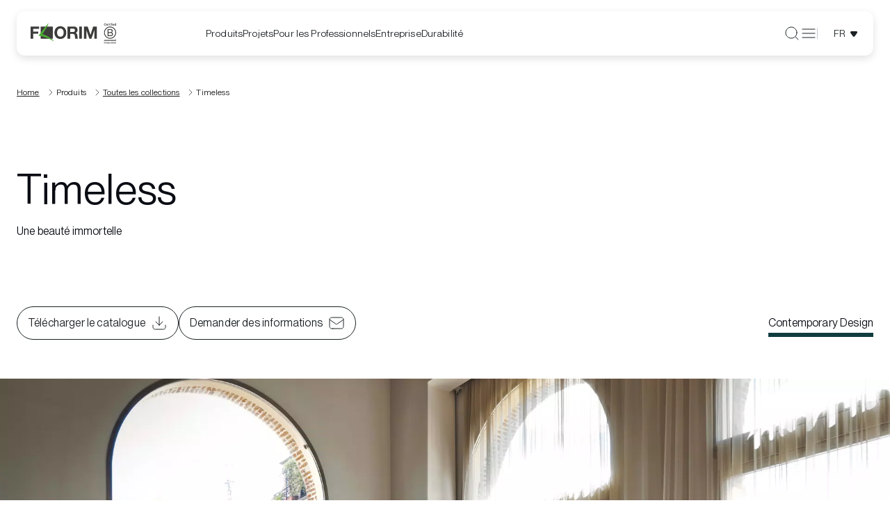

--- FILE ---
content_type: text/html; charset=utf-8
request_url: https://www.florim.com/fr/produits/toutes-les-collections/timeless
body_size: 95194
content:
<!DOCTYPE html><html lang="fr"><head><meta charSet="utf-8"/><meta name="viewport" content="width=device-width"/><title>Collection Timeless | Florim</title><meta name="robots" content="index,follow"/><meta name="description" content="Découvrir la collection Timeless de Florim : élégance et durabilité en grès cérame. Visitez Florim pour plus de détails."/><link rel="alternate" hrefLang="de" href="https://www.florim.com/de/produkte/alle-kollektionen/timeless"/><link rel="alternate" hrefLang="en" href="https://www.florim.com/en/products/all-collections/timeless"/><link rel="alternate" hrefLang="es" href="https://www.florim.com/es/productos/todas-las-colecciones/timeless"/><link rel="alternate" hrefLang="fr" href="https://www.florim.com/fr/produits/toutes-les-collections/timeless"/><link rel="alternate" hrefLang="it" href="https://www.florim.com/it/prodotti/tutte-le-collezioni/timeless"/><link rel="alternate" hrefLang="ru" href="https://www.florim.com/ru/produkty/vse-kollektsii/timeless"/><meta property="og:title" content="Collection Timeless | Florim"/><meta property="og:description" content="Découvrir la collection Timeless de Florim : élégance et durabilité en grès cérame. Visitez Florim pour plus de détails."/><meta property="og:url" content="https://www.florim.com/fr/prodotti/toutes-les-collections/timeless"/><meta property="og:type" content="website"/><meta property="og:image" content="https://florim-cdn.thron.com/delivery/public/image/florim/001f41a1-7822-4b05-ae38-49147d2da3bc/rf8vac/std/0x0/2055_015.jpg"/><meta property="og:locale" content="fr_IT"/><meta property="og:site_name" content="Florim"/><link rel="canonical" href="https://www.florim.com/fr/produits/toutes-les-collections/timeless"/><script type="application/ld+json">{"@context":"https://schema.org","@type":"BreadcrumbList","itemListElement":[{"@type":"ListItem","position":1,"item":{"@id":"/fr","name":"Home"}},{"@type":"ListItem","position":2,"item":{"@id":"/fr/produits/toutes-les-collections","name":"Toutes les collections"}},{"@type":"ListItem","position":3,"item":{"@id":"/fr/produits/toutes-les-collections/timeless","name":"Timeless"}}]}</script><link rel="preload" as="image" imageSrcSet="https://florim-cdn.thron.com/delivery/public/image/florim/001f41a1-7822-4b05-ae38-49147d2da3bc/rf8vac/std/1920x0/2055_015.jpg?format=webp&amp;quality=75 1x, https://florim-cdn.thron.com/delivery/public/image/florim/001f41a1-7822-4b05-ae38-49147d2da3bc/rf8vac/std/3840x0/2055_015.jpg?format=webp&amp;quality=75 2x" fetchpriority="high"/><script type="application/ld+json">{"@context":"https://schema.org","@type":"Organization","@id":"https://www.florim.com","name":"Florim","legalName":"Florim Ceramiche S.p.A","url":"https://www.florim.com","logo":"https://www.florim.com/images/logo.png","image":"https://www.florim.com/images/logo.png","telephone":"","address":{"@type":"PostalAddress"}}</script><script type="application/ld+json">{"@context":"https://schema.org","@type":"WebSite","url":"https://www.florim.com","potentialAction":[{"@type":"SearchAction","target":"https://www.florim.com/fr/recherche?q={search_term_string}","query-input":"required name=search_term_string"}]}</script><meta name="next-head-count" content="23"/><meta name="theme-color" content="#FFFFFF"/><link rel="shortcut icon" href="/favicon.png"/><script async="" type="text/javascript">
  ;window.NREUM||(NREUM={});NREUM.init={distributed_tracing:{enabled:true},privacy:{cookies_enabled:true},ajax:{deny_list:["bam.nr-data.net"]}};
  window.NREUM||(NREUM={}),__nr_require=function(t,e,n){function r(n){if(!e[n]){var o=e[n]={exports:{}};t[n][0].call(o.exports,function(e){var o=t[n][1][e];return r(o||e)},o,o.exports)}return e[n].exports}if("function"==typeof __nr_require)return __nr_require;for(var o=0;o<n.length;o++)r(n[o]);return r}({1:[function(t,e,n){function r(t){try{s.console&&console.log(t)}catch(e){}}var o,i=t("ee"),a=t(32),s={};try{o=localStorage.getItem("__nr_flags").split(","),console&&"function"==typeof console.log&&(s.console=!0,o.indexOf("dev")!==-1&&(s.dev=!0),o.indexOf("nr_dev")!==-1&&(s.nrDev=!0))}catch(c){}s.nrDev&&i.on("internal-error",function(t){r(t.stack)}),s.dev&&i.on("fn-err",function(t,e,n){r(n.stack)}),s.dev&&(r("NR AGENT IN DEVELOPMENT MODE"),r("flags: "+a(s,function(t,e){return t}).join(", ")))},{}],2:[function(t,e,n){function r(t,e,n,r,s){try{l?l-=1:o(s||new UncaughtException(t,e,n),!0)}catch(f){try{i("ierr",[f,c.now(),!0])}catch(d){}}return"function"==typeof u&&u.apply(this,a(arguments))}function UncaughtException(t,e,n){this.message=t||"Uncaught error with no additional information",this.sourceURL=e,this.line=n}function o(t,e){var n=e?null:c.now();i("err",[t,n])}var i=t("handle"),a=t(33),s=t("ee"),c=t("loader"),f=t("gos"),u=window.onerror,d=!1,p="nr@seenError";if(!c.disabled){var l=0;c.features.err=!0,t(1),window.onerror=r;try{throw new Error}catch(h){"stack"in h&&(t(14),t(13),"addEventListener"in window&&t(7),c.xhrWrappable&&t(15),d=!0)}s.on("fn-start",function(t,e,n){d&&(l+=1)}),s.on("fn-err",function(t,e,n){d&&!n[p]&&(f(n,p,function(){return!0}),this.thrown=!0,o(n))}),s.on("fn-end",function(){d&&!this.thrown&&l>0&&(l-=1)}),s.on("internal-error",function(t){i("ierr",[t,c.now(),!0])})}},{}],3:[function(t,e,n){var r=t("loader");r.disabled||(r.features.ins=!0)},{}],4:[function(t,e,n){function r(){U++,L=g.hash,this[u]=y.now()}function o(){U--,g.hash!==L&&i(0,!0);var t=y.now();this[h]=~~this[h]+t-this[u],this[d]=t}function i(t,e){E.emit("newURL",[""+g,e])}function a(t,e){t.on(e,function(){this[e]=y.now()})}var s="-start",c="-end",f="-body",u="fn"+s,d="fn"+c,p="cb"+s,l="cb"+c,h="jsTime",m="fetch",v="addEventListener",w=window,g=w.location,y=t("loader");if(w[v]&&y.xhrWrappable&&!y.disabled){var x=t(11),b=t(12),E=t(9),R=t(7),O=t(14),T=t(8),P=t(15),S=t(10),M=t("ee"),N=M.get("tracer"),C=t(23);t(17),y.features.spa=!0;var L,U=0;M.on(u,r),b.on(p,r),S.on(p,r),M.on(d,o),b.on(l,o),S.on(l,o),M.buffer([u,d,"xhr-resolved"]),R.buffer([u]),O.buffer(["setTimeout"+c,"clearTimeout"+s,u]),P.buffer([u,"new-xhr","send-xhr"+s]),T.buffer([m+s,m+"-done",m+f+s,m+f+c]),E.buffer(["newURL"]),x.buffer([u]),b.buffer(["propagate",p,l,"executor-err","resolve"+s]),N.buffer([u,"no-"+u]),S.buffer(["new-jsonp","cb-start","jsonp-error","jsonp-end"]),a(T,m+s),a(T,m+"-done"),a(S,"new-jsonp"),a(S,"jsonp-end"),a(S,"cb-start"),E.on("pushState-end",i),E.on("replaceState-end",i),w[v]("hashchange",i,C(!0)),w[v]("load",i,C(!0)),w[v]("popstate",function(){i(0,U>1)},C(!0))}},{}],5:[function(t,e,n){function r(){var t=new PerformanceObserver(function(t,e){var n=t.getEntries();s(v,[n])});try{t.observe({entryTypes:["resource"]})}catch(e){}}function o(t){if(s(v,[window.performance.getEntriesByType(w)]),window.performance["c"+p])try{window.performance[h](m,o,!1)}catch(t){}else try{window.performance[h]("webkit"+m,o,!1)}catch(t){}}function i(t){}if(window.performance&&window.performance.timing&&window.performance.getEntriesByType){var a=t("ee"),s=t("handle"),c=t(14),f=t(13),u=t(6),d=t(23),p="learResourceTimings",l="addEventListener",h="removeEventListener",m="resourcetimingbufferfull",v="bstResource",w="resource",g="-start",y="-end",x="fn"+g,b="fn"+y,E="bstTimer",R="pushState",O=t("loader");if(!O.disabled){O.features.stn=!0,t(9),"addEventListener"in window&&t(7);var T=NREUM.o.EV;a.on(x,function(t,e){var n=t[0];n instanceof T&&(this.bstStart=O.now())}),a.on(b,function(t,e){var n=t[0];n instanceof T&&s("bst",[n,e,this.bstStart,O.now()])}),c.on(x,function(t,e,n){this.bstStart=O.now(),this.bstType=n}),c.on(b,function(t,e){s(E,[e,this.bstStart,O.now(),this.bstType])}),f.on(x,function(){this.bstStart=O.now()}),f.on(b,function(t,e){s(E,[e,this.bstStart,O.now(),"requestAnimationFrame"])}),a.on(R+g,function(t){this.time=O.now(),this.startPath=location.pathname+location.hash}),a.on(R+y,function(t){s("bstHist",[location.pathname+location.hash,this.startPath,this.time])}),u()?(s(v,[window.performance.getEntriesByType("resource")]),r()):l in window.performance&&(window.performance["c"+p]?window.performance[l](m,o,d(!1)):window.performance[l]("webkit"+m,o,d(!1))),document[l]("scroll",i,d(!1)),document[l]("keypress",i,d(!1)),document[l]("click",i,d(!1))}}},{}],6:[function(t,e,n){e.exports=function(){return"PerformanceObserver"in window&&"function"==typeof window.PerformanceObserver}},{}],7:[function(t,e,n){function r(t){for(var e=t;e&&!e.hasOwnProperty(u);)e=Object.getPrototypeOf(e);e&&o(e)}function o(t){s.inPlace(t,[u,d],"-",i)}function i(t,e){return t[1]}var a=t("ee").get("events"),s=t("wrap-function")(a,!0),c=t("gos"),f=XMLHttpRequest,u="addEventListener",d="removeEventListener";e.exports=a,"getPrototypeOf"in Object?(r(document),r(window),r(f.prototype)):f.prototype.hasOwnProperty(u)&&(o(window),o(f.prototype)),a.on(u+"-start",function(t,e){var n=t[1];if(null!==n&&("function"==typeof n||"object"==typeof n)){var r=c(n,"nr@wrapped",function(){function t(){if("function"==typeof n.handleEvent)return n.handleEvent.apply(n,arguments)}var e={object:t,"function":n}[typeof n];return e?s(e,"fn-",null,e.name||"anonymous"):n});this.wrapped=t[1]=r}}),a.on(d+"-start",function(t){t[1]=this.wrapped||t[1]})},{}],8:[function(t,e,n){function r(t,e,n){var r=t[e];"function"==typeof r&&(t[e]=function(){var t=i(arguments),e={};o.emit(n+"before-start",[t],e);var a;e[m]&&e[m].dt&&(a=e[m].dt);var s=r.apply(this,t);return o.emit(n+"start",[t,a],s),s.then(function(t){return o.emit(n+"end",[null,t],s),t},function(t){throw o.emit(n+"end",[t],s),t})})}var o=t("ee").get("fetch"),i=t(33),a=t(32);e.exports=o;var s=window,c="fetch-",f=c+"body-",u=["arrayBuffer","blob","json","text","formData"],d=s.Request,p=s.Response,l=s.fetch,h="prototype",m="nr@context";d&&p&&l&&(a(u,function(t,e){r(d[h],e,f),r(p[h],e,f)}),r(s,"fetch",c),o.on(c+"end",function(t,e){var n=this;if(e){var r=e.headers.get("content-length");null!==r&&(n.rxSize=r),o.emit(c+"done",[null,e],n)}else o.emit(c+"done",[t],n)}))},{}],9:[function(t,e,n){var r=t("ee").get("history"),o=t("wrap-function")(r);e.exports=r;var i=window.history&&window.history.constructor&&window.history.constructor.prototype,a=window.history;i&&i.pushState&&i.replaceState&&(a=i),o.inPlace(a,["pushState","replaceState"],"-")},{}],10:[function(t,e,n){function r(t){function e(){f.emit("jsonp-end",[],l),t.removeEventListener("load",e,c(!1)),t.removeEventListener("error",n,c(!1))}function n(){f.emit("jsonp-error",[],l),f.emit("jsonp-end",[],l),t.removeEventListener("load",e,c(!1)),t.removeEventListener("error",n,c(!1))}var r=t&&"string"==typeof t.nodeName&&"script"===t.nodeName.toLowerCase();if(r){var o="function"==typeof t.addEventListener;if(o){var a=i(t.src);if(a){var d=s(a),p="function"==typeof d.parent[d.key];if(p){var l={};u.inPlace(d.parent,[d.key],"cb-",l),t.addEventListener("load",e,c(!1)),t.addEventListener("error",n,c(!1)),f.emit("new-jsonp",[t.src],l)}}}}}function o(){return"addEventListener"in window}function i(t){var e=t.match(d);return e?e[1]:null}function a(t,e){var n=t.match(l),r=n[1],o=n[3];return o?a(o,e[r]):e[r]}function s(t){var e=t.match(p);return e&&e.length>=3?{key:e[2],parent:a(e[1],window)}:{key:t,parent:window}}var c=t(23),f=t("ee").get("jsonp"),u=t("wrap-function")(f);if(e.exports=f,o()){var d=/[?&](?:callback|cb)=([^&#]+)/,p=/(.*)\.([^.]+)/,l=/^(\w+)(\.|$)(.*)$/,h=["appendChild","insertBefore","replaceChild"];Node&&Node.prototype&&Node.prototype.appendChild?u.inPlace(Node.prototype,h,"dom-"):(u.inPlace(HTMLElement.prototype,h,"dom-"),u.inPlace(HTMLHeadElement.prototype,h,"dom-"),u.inPlace(HTMLBodyElement.prototype,h,"dom-")),f.on("dom-start",function(t){r(t[0])})}},{}],11:[function(t,e,n){var r=t("ee").get("mutation"),o=t("wrap-function")(r),i=NREUM.o.MO;e.exports=r,i&&(window.MutationObserver=function(t){return this instanceof i?new i(o(t,"fn-")):i.apply(this,arguments)},MutationObserver.prototype=i.prototype)},{}],12:[function(t,e,n){function r(t){var e=i.context(),n=s(t,"executor-",e,null,!1),r=new f(n);return i.context(r).getCtx=function(){return e},r}var o=t("wrap-function"),i=t("ee").get("promise"),a=t("ee").getOrSetContext,s=o(i),c=t(32),f=NREUM.o.PR;e.exports=i,f&&(window.Promise=r,["all","race"].forEach(function(t){var e=f[t];f[t]=function(n){function r(t){return function(){i.emit("propagate",[null,!o],a,!1,!1),o=o||!t}}var o=!1;c(n,function(e,n){Promise.resolve(n).then(r("all"===t),r(!1))});var a=e.apply(f,arguments),s=f.resolve(a);return s}}),["resolve","reject"].forEach(function(t){var e=f[t];f[t]=function(t){var n=e.apply(f,arguments);return t!==n&&i.emit("propagate",[t,!0],n,!1,!1),n}}),f.prototype["catch"]=function(t){return this.then(null,t)},f.prototype=Object.create(f.prototype,{constructor:{value:r}}),c(Object.getOwnPropertyNames(f),function(t,e){try{r[e]=f[e]}catch(n){}}),o.wrapInPlace(f.prototype,"then",function(t){return function(){var e=this,n=o.argsToArray.apply(this,arguments),r=a(e);r.promise=e,n[0]=s(n[0],"cb-",r,null,!1),n[1]=s(n[1],"cb-",r,null,!1);var c=t.apply(this,n);return r.nextPromise=c,i.emit("propagate",[e,!0],c,!1,!1),c}}),i.on("executor-start",function(t){t[0]=s(t[0],"resolve-",this,null,!1),t[1]=s(t[1],"resolve-",this,null,!1)}),i.on("executor-err",function(t,e,n){t[1](n)}),i.on("cb-end",function(t,e,n){i.emit("propagate",[n,!0],this.nextPromise,!1,!1)}),i.on("propagate",function(t,e,n){this.getCtx&&!e||(this.getCtx=function(){if(t instanceof Promise)var e=i.context(t);return e&&e.getCtx?e.getCtx():this})}),r.toString=function(){return""+f})},{}],13:[function(t,e,n){var r=t("ee").get("raf"),o=t("wrap-function")(r),i="equestAnimationFrame";e.exports=r,o.inPlace(window,["r"+i,"mozR"+i,"webkitR"+i,"msR"+i],"raf-"),r.on("raf-start",function(t){t[0]=o(t[0],"fn-")})},{}],14:[function(t,e,n){function r(t,e,n){t[0]=a(t[0],"fn-",null,n)}function o(t,e,n){this.method=n,this.timerDuration=isNaN(t[1])?0:+t[1],t[0]=a(t[0],"fn-",this,n)}var i=t("ee").get("timer"),a=t("wrap-function")(i),s="setTimeout",c="setInterval",f="clearTimeout",u="-start",d="-";e.exports=i,a.inPlace(window,[s,"setImmediate"],s+d),a.inPlace(window,[c],c+d),a.inPlace(window,[f,"clearImmediate"],f+d),i.on(c+u,r),i.on(s+u,o)},{}],15:[function(t,e,n){function r(t,e){d.inPlace(e,["onreadystatechange"],"fn-",s)}function o(){var t=this,e=u.context(t);t.readyState>3&&!e.resolved&&(e.resolved=!0,u.emit("xhr-resolved",[],t)),d.inPlace(t,y,"fn-",s)}function i(t){x.push(t),m&&(E?E.then(a):w?w(a):(R=-R,O.data=R))}function a(){for(var t=0;t<x.length;t++)r([],x[t]);x.length&&(x=[])}function s(t,e){return e}function c(t,e){for(var n in t)e[n]=t[n];return e}t(7);var f=t("ee"),u=f.get("xhr"),d=t("wrap-function")(u),p=t(23),l=NREUM.o,h=l.XHR,m=l.MO,v=l.PR,w=l.SI,g="readystatechange",y=["onload","onerror","onabort","onloadstart","onloadend","onprogress","ontimeout"],x=[];e.exports=u;var b=window.XMLHttpRequest=function(t){var e=new h(t);try{u.emit("new-xhr",[e],e),e.addEventListener(g,o,p(!1))}catch(n){try{u.emit("internal-error",[n])}catch(r){}}return e};if(c(h,b),b.prototype=h.prototype,d.inPlace(b.prototype,["open","send"],"-xhr-",s),u.on("send-xhr-start",function(t,e){r(t,e),i(e)}),u.on("open-xhr-start",r),m){var E=v&&v.resolve();if(!w&&!v){var R=1,O=document.createTextNode(R);new m(a).observe(O,{characterData:!0})}}else f.on("fn-end",function(t){t[0]&&t[0].type===g||a()})},{}],16:[function(t,e,n){function r(t){if(!s(t))return null;var e=window.NREUM;if(!e.loader_config)return null;var n=(e.loader_config.accountID||"").toString()||null,r=(e.loader_config.agentID||"").toString()||null,f=(e.loader_config.trustKey||"").toString()||null;if(!n||!r)return null;var h=l.generateSpanId(),m=l.generateTraceId(),v=Date.now(),w={spanId:h,traceId:m,timestamp:v};return(t.sameOrigin||c(t)&&p())&&(w.traceContextParentHeader=o(h,m),w.traceContextStateHeader=i(h,v,n,r,f)),(t.sameOrigin&&!u()||!t.sameOrigin&&c(t)&&d())&&(w.newrelicHeader=a(h,m,v,n,r,f)),w}function o(t,e){return"00-"+e+"-"+t+"-01"}function i(t,e,n,r,o){var i=0,a="",s=1,c="",f="";return o+"@nr="+i+"-"+s+"-"+n+"-"+r+"-"+t+"-"+a+"-"+c+"-"+f+"-"+e}function a(t,e,n,r,o,i){var a="btoa"in window&&"function"==typeof window.btoa;if(!a)return null;var s={v:[0,1],d:{ty:"Browser",ac:r,ap:o,id:t,tr:e,ti:n}};return i&&r!==i&&(s.d.tk=i),btoa(JSON.stringify(s))}function s(t){return f()&&c(t)}function c(t){var e=!1,n={};if("init"in NREUM&&"distributed_tracing"in NREUM.init&&(n=NREUM.init.distributed_tracing),t.sameOrigin)e=!0;else if(n.allowed_origins instanceof Array)for(var r=0;r<n.allowed_origins.length;r++){var o=h(n.allowed_origins[r]);if(t.hostname===o.hostname&&t.protocol===o.protocol&&t.port===o.port){e=!0;break}}return e}function f(){return"init"in NREUM&&"distributed_tracing"in NREUM.init&&!!NREUM.init.distributed_tracing.enabled}function u(){return"init"in NREUM&&"distributed_tracing"in NREUM.init&&!!NREUM.init.distributed_tracing.exclude_newrelic_header}function d(){return"init"in NREUM&&"distributed_tracing"in NREUM.init&&NREUM.init.distributed_tracing.cors_use_newrelic_header!==!1}function p(){return"init"in NREUM&&"distributed_tracing"in NREUM.init&&!!NREUM.init.distributed_tracing.cors_use_tracecontext_headers}var l=t(29),h=t(18);e.exports={generateTracePayload:r,shouldGenerateTrace:s}},{}],17:[function(t,e,n){function r(t){var e=this.params,n=this.metrics;if(!this.ended){this.ended=!0;for(var r=0;r<p;r++)t.removeEventListener(d[r],this.listener,!1);e.aborted||(n.duration=a.now()-this.startTime,this.loadCaptureCalled||4!==t.readyState?null==e.status&&(e.status=0):i(this,t),n.cbTime=this.cbTime,s("xhr",[e,n,this.startTime,this.endTime,"xhr"],this))}}function o(t,e){var n=c(e),r=t.params;r.hostname=n.hostname,r.port=n.port,r.protocol=n.protocol,r.host=n.hostname+":"+n.port,r.pathname=n.pathname,t.parsedOrigin=n,t.sameOrigin=n.sameOrigin}function i(t,e){t.params.status=e.status;var n=v(e,t.lastSize);if(n&&(t.metrics.rxSize=n),t.sameOrigin){var r=e.getResponseHeader("X-NewRelic-App-Data");r&&(t.params.cat=r.split(", ").pop())}t.loadCaptureCalled=!0}var a=t("loader");if(a.xhrWrappable&&!a.disabled){var s=t("handle"),c=t(18),f=t(16).generateTracePayload,u=t("ee"),d=["load","error","abort","timeout"],p=d.length,l=t("id"),h=t(24),m=t(22),v=t(19),w=t(23),g=NREUM.o.REQ,y=window.XMLHttpRequest;a.features.xhr=!0,t(15),t(8),u.on("new-xhr",function(t){var e=this;e.totalCbs=0,e.called=0,e.cbTime=0,e.end=r,e.ended=!1,e.xhrGuids={},e.lastSize=null,e.loadCaptureCalled=!1,e.params=this.params||{},e.metrics=this.metrics||{},t.addEventListener("load",function(n){i(e,t)},w(!1)),h&&(h>34||h<10)||t.addEventListener("progress",function(t){e.lastSize=t.loaded},w(!1))}),u.on("open-xhr-start",function(t){this.params={method:t[0]},o(this,t[1]),this.metrics={}}),u.on("open-xhr-end",function(t,e){"loader_config"in NREUM&&"xpid"in NREUM.loader_config&&this.sameOrigin&&e.setRequestHeader("X-NewRelic-ID",NREUM.loader_config.xpid);var n=f(this.parsedOrigin);if(n){var r=!1;n.newrelicHeader&&(e.setRequestHeader("newrelic",n.newrelicHeader),r=!0),n.traceContextParentHeader&&(e.setRequestHeader("traceparent",n.traceContextParentHeader),n.traceContextStateHeader&&e.setRequestHeader("tracestate",n.traceContextStateHeader),r=!0),r&&(this.dt=n)}}),u.on("send-xhr-start",function(t,e){var n=this.metrics,r=t[0],o=this;if(n&&r){var i=m(r);i&&(n.txSize=i)}this.startTime=a.now(),this.listener=function(t){try{"abort"!==t.type||o.loadCaptureCalled||(o.params.aborted=!0),("load"!==t.type||o.called===o.totalCbs&&(o.onloadCalled||"function"!=typeof e.onload))&&o.end(e)}catch(n){try{u.emit("internal-error",[n])}catch(r){}}};for(var s=0;s<p;s++)e.addEventListener(d[s],this.listener,w(!1))}),u.on("xhr-cb-time",function(t,e,n){this.cbTime+=t,e?this.onloadCalled=!0:this.called+=1,this.called!==this.totalCbs||!this.onloadCalled&&"function"==typeof n.onload||this.end(n)}),u.on("xhr-load-added",function(t,e){var n=""+l(t)+!!e;this.xhrGuids&&!this.xhrGuids[n]&&(this.xhrGuids[n]=!0,this.totalCbs+=1)}),u.on("xhr-load-removed",function(t,e){var n=""+l(t)+!!e;this.xhrGuids&&this.xhrGuids[n]&&(delete this.xhrGuids[n],this.totalCbs-=1)}),u.on("xhr-resolved",function(){this.endTime=a.now()}),u.on("addEventListener-end",function(t,e){e instanceof y&&"load"===t[0]&&u.emit("xhr-load-added",[t[1],t[2]],e)}),u.on("removeEventListener-end",function(t,e){e instanceof y&&"load"===t[0]&&u.emit("xhr-load-removed",[t[1],t[2]],e)}),u.on("fn-start",function(t,e,n){e instanceof y&&("onload"===n&&(this.onload=!0),("load"===(t[0]&&t[0].type)||this.onload)&&(this.xhrCbStart=a.now()))}),u.on("fn-end",function(t,e){this.xhrCbStart&&u.emit("xhr-cb-time",[a.now()-this.xhrCbStart,this.onload,e],e)}),u.on("fetch-before-start",function(t){function e(t,e){var n=!1;return e.newrelicHeader&&(t.set("newrelic",e.newrelicHeader),n=!0),e.traceContextParentHeader&&(t.set("traceparent",e.traceContextParentHeader),e.traceContextStateHeader&&t.set("tracestate",e.traceContextStateHeader),n=!0),n}var n,r=t[1]||{};"string"==typeof t[0]?n=t[0]:t[0]&&t[0].url?n=t[0].url:window.URL&&t[0]&&t[0]instanceof URL&&(n=t[0].href),n&&(this.parsedOrigin=c(n),this.sameOrigin=this.parsedOrigin.sameOrigin);var o=f(this.parsedOrigin);if(o&&(o.newrelicHeader||o.traceContextParentHeader))if("string"==typeof t[0]||window.URL&&t[0]&&t[0]instanceof URL){var i={};for(var a in r)i[a]=r[a];i.headers=new Headers(r.headers||{}),e(i.headers,o)&&(this.dt=o),t.length>1?t[1]=i:t.push(i)}else t[0]&&t[0].headers&&e(t[0].headers,o)&&(this.dt=o)}),u.on("fetch-start",function(t,e){this.params={},this.metrics={},this.startTime=a.now(),this.dt=e,t.length>=1&&(this.target=t[0]),t.length>=2&&(this.opts=t[1]);var n,r=this.opts||{},i=this.target;"string"==typeof i?n=i:"object"==typeof i&&i instanceof g?n=i.url:window.URL&&"object"==typeof i&&i instanceof URL&&(n=i.href),o(this,n);var s=(""+(i&&i instanceof g&&i.method||r.method||"GET")).toUpperCase();this.params.method=s,this.txSize=m(r.body)||0}),u.on("fetch-done",function(t,e){this.endTime=a.now(),this.params||(this.params={}),this.params.status=e?e.status:0;var n;"string"==typeof this.rxSize&&this.rxSize.length>0&&(n=+this.rxSize);var r={txSize:this.txSize,rxSize:n,duration:a.now()-this.startTime};s("xhr",[this.params,r,this.startTime,this.endTime,"fetch"],this)})}},{}],18:[function(t,e,n){var r={};e.exports=function(t){if(t in r)return r[t];var e=document.createElement("a"),n=window.location,o={};e.href=t,o.port=e.port;var i=e.href.split("://");!o.port&&i[1]&&(o.port=i[1].split("/")[0].split("@").pop().split(":")[1]),o.port&&"0"!==o.port||(o.port="https"===i[0]?"443":"80"),o.hostname=e.hostname||n.hostname,o.pathname=e.pathname,o.protocol=i[0],"/"!==o.pathname.charAt(0)&&(o.pathname="/"+o.pathname);var a=!e.protocol||":"===e.protocol||e.protocol===n.protocol,s=e.hostname===document.domain&&e.port===n.port;return o.sameOrigin=a&&(!e.hostname||s),"/"===o.pathname&&(r[t]=o),o}},{}],19:[function(t,e,n){function r(t,e){var n=t.responseType;return"json"===n&&null!==e?e:"arraybuffer"===n||"blob"===n||"json"===n?o(t.response):"text"===n||""===n||void 0===n?o(t.responseText):void 0}var o=t(22);e.exports=r},{}],20:[function(t,e,n){function r(){}function o(t,e,n,r){return function(){return u.recordSupportability("API/"+e+"/called"),i(t+e,[f.now()].concat(s(arguments)),n?null:this,r),n?void 0:this}}var i=t("handle"),a=t(32),s=t(33),c=t("ee").get("tracer"),f=t("loader"),u=t(25),d=NREUM;"undefined"==typeof window.newrelic&&(newrelic=d);var p=["setPageViewName","setCustomAttribute","setErrorHandler","finished","addToTrace","inlineHit","addRelease"],l="api-",h=l+"ixn-";a(p,function(t,e){d[e]=o(l,e,!0,"api")}),d.addPageAction=o(l,"addPageAction",!0),d.setCurrentRouteName=o(l,"routeName",!0),e.exports=newrelic,d.interaction=function(){return(new r).get()};var m=r.prototype={createTracer:function(t,e){var n={},r=this,o="function"==typeof e;return i(h+"tracer",[f.now(),t,n],r),function(){if(c.emit((o?"":"no-")+"fn-start",[f.now(),r,o],n),o)try{return e.apply(this,arguments)}catch(t){throw c.emit("fn-err",[arguments,this,t],n),t}finally{c.emit("fn-end",[f.now()],n)}}}};a("actionText,setName,setAttribute,save,ignore,onEnd,getContext,end,get".split(","),function(t,e){m[e]=o(h,e)}),newrelic.noticeError=function(t,e){"string"==typeof t&&(t=new Error(t)),u.recordSupportability("API/noticeError/called"),i("err",[t,f.now(),!1,e])}},{}],21:[function(t,e,n){function r(t){if(NREUM.init){for(var e=NREUM.init,n=t.split("."),r=0;r<n.length-1;r++)if(e=e[n[r]],"object"!=typeof e)return;return e=e[n[n.length-1]]}}e.exports={getConfiguration:r}},{}],22:[function(t,e,n){e.exports=function(t){if("string"==typeof t&&t.length)return t.length;if("object"==typeof t){if("undefined"!=typeof ArrayBuffer&&t instanceof ArrayBuffer&&t.byteLength)return t.byteLength;if("undefined"!=typeof Blob&&t instanceof Blob&&t.size)return t.size;if(!("undefined"!=typeof FormData&&t instanceof FormData))try{return JSON.stringify(t).length}catch(e){return}}}},{}],23:[function(t,e,n){var r=!1;try{var o=Object.defineProperty({},"passive",{get:function(){r=!0}});window.addEventListener("testPassive",null,o),window.removeEventListener("testPassive",null,o)}catch(i){}e.exports=function(t){return r?{passive:!0,capture:!!t}:!!t}},{}],24:[function(t,e,n){var r=0,o=navigator.userAgent.match(/Firefox[\/\s](\d+\.\d+)/);o&&(r=+o[1]),e.exports=r},{}],25:[function(t,e,n){function r(t,e){var n=[a,t,{name:t},e];return i("storeMetric",n,null,"api"),n}function o(t,e){var n=[s,t,{name:t},e];return i("storeEventMetrics",n,null,"api"),n}var i=t("handle"),a="sm",s="cm";e.exports={constants:{SUPPORTABILITY_METRIC:a,CUSTOM_METRIC:s},recordSupportability:r,recordCustom:o}},{}],26:[function(t,e,n){function r(){return s.exists&&performance.now?Math.round(performance.now()):(i=Math.max((new Date).getTime(),i))-a}function o(){return i}var i=(new Date).getTime(),a=i,s=t(34);e.exports=r,e.exports.offset=a,e.exports.getLastTimestamp=o},{}],27:[function(t,e,n){function r(t){return!(!t||!t.protocol||"file:"===t.protocol)}e.exports=r},{}],28:[function(t,e,n){function r(t,e){var n=t.getEntries();n.forEach(function(t){"first-paint"===t.name?p("timing",["fp",Math.floor(t.startTime)]):"first-contentful-paint"===t.name&&p("timing",["fcp",Math.floor(t.startTime)])})}function o(t,e){var n=t.getEntries();if(n.length>0){var r=n[n.length-1];if(c&&c<r.startTime)return;p("lcp",[r])}}function i(t){t.getEntries().forEach(function(t){t.hadRecentInput||p("cls",[t])})}function a(t){if(t instanceof v&&!g){var e=Math.round(t.timeStamp),n={type:t.type};e<=l.now()?n.fid=l.now()-e:e>l.offset&&e<=Date.now()?(e-=l.offset,n.fid=l.now()-e):e=l.now(),g=!0,p("timing",["fi",e,n])}}function s(t){"hidden"===t&&(c=l.now(),p("pageHide",[c]))}if(!("init"in NREUM&&"page_view_timing"in NREUM.init&&"enabled"in NREUM.init.page_view_timing&&NREUM.init.page_view_timing.enabled===!1)){var c,f,u,d,p=t("handle"),l=t("loader"),h=t(31),m=t(23),v=NREUM.o.EV;if("PerformanceObserver"in window&&"function"==typeof window.PerformanceObserver){f=new PerformanceObserver(r);try{f.observe({entryTypes:["paint"]})}catch(w){}u=new PerformanceObserver(o);try{u.observe({entryTypes:["largest-contentful-paint"]})}catch(w){}d=new PerformanceObserver(i);try{d.observe({type:"layout-shift",buffered:!0})}catch(w){}}if("addEventListener"in document){var g=!1,y=["click","keydown","mousedown","pointerdown","touchstart"];y.forEach(function(t){document.addEventListener(t,a,m(!1))})}h(s)}},{}],29:[function(t,e,n){function r(){function t(){return e?15&e[n++]:16*Math.random()|0}var e=null,n=0,r=window.crypto||window.msCrypto;r&&r.getRandomValues&&(e=r.getRandomValues(new Uint8Array(31)));for(var o,i="xxxxxxxx-xxxx-4xxx-yxxx-xxxxxxxxxxxx",a="",s=0;s<i.length;s++)o=i[s],"x"===o?a+=t().toString(16):"y"===o?(o=3&t()|8,a+=o.toString(16)):a+=o;return a}function o(){return a(16)}function i(){return a(32)}function a(t){function e(){return n?15&n[r++]:16*Math.random()|0}var n=null,r=0,o=window.crypto||window.msCrypto;o&&o.getRandomValues&&Uint8Array&&(n=o.getRandomValues(new Uint8Array(31)));for(var i=[],a=0;a<t;a++)i.push(e().toString(16));return i.join("")}e.exports={generateUuid:r,generateSpanId:o,generateTraceId:i}},{}],30:[function(t,e,n){function r(t,e){if(!o)return!1;if(t!==o)return!1;if(!e)return!0;if(!i)return!1;for(var n=i.split("."),r=e.split("."),a=0;a<r.length;a++)if(r[a]!==n[a])return!1;return!0}var o=null,i=null,a=/Version\/(\S+)\s+Safari/;if(navigator.userAgent){var s=navigator.userAgent,c=s.match(a);c&&s.indexOf("Chrome")===-1&&s.indexOf("Chromium")===-1&&(o="Safari",i=c[1])}e.exports={agent:o,version:i,match:r}},{}],31:[function(t,e,n){function r(t){function e(){t(s&&document[s]?document[s]:document[i]?"hidden":"visible")}"addEventListener"in document&&a&&document.addEventListener(a,e,o(!1))}var o=t(23);e.exports=r;var i,a,s;"undefined"!=typeof document.hidden?(i="hidden",a="visibilitychange",s="visibilityState"):"undefined"!=typeof document.msHidden?(i="msHidden",a="msvisibilitychange"):"undefined"!=typeof document.webkitHidden&&(i="webkitHidden",a="webkitvisibilitychange",s="webkitVisibilityState")},{}],32:[function(t,e,n){function r(t,e){var n=[],r="",i=0;for(r in t)o.call(t,r)&&(n[i]=e(r,t[r]),i+=1);return n}var o=Object.prototype.hasOwnProperty;e.exports=r},{}],33:[function(t,e,n){function r(t,e,n){e||(e=0),"undefined"==typeof n&&(n=t?t.length:0);for(var r=-1,o=n-e||0,i=Array(o<0?0:o);++r<o;)i[r]=t[e+r];return i}e.exports=r},{}],34:[function(t,e,n){e.exports={exists:"undefined"!=typeof window.performance&&window.performance.timing&&"undefined"!=typeof window.performance.timing.navigationStart}},{}],ee:[function(t,e,n){function r(){}function o(t){function e(t){return t&&t instanceof r?t:t?f(t,c,a):a()}function n(n,r,o,i,a){if(a!==!1&&(a=!0),!l.aborted||i){t&&a&&t(n,r,o);for(var s=e(o),c=m(n),f=c.length,u=0;u<f;u++)c[u].apply(s,r);var p=d[y[n]];return p&&p.push([x,n,r,s]),s}}function i(t,e){g[t]=m(t).concat(e)}function h(t,e){var n=g[t];if(n)for(var r=0;r<n.length;r++)n[r]===e&&n.splice(r,1)}function m(t){return g[t]||[]}function v(t){return p[t]=p[t]||o(n)}function w(t,e){l.aborted||u(t,function(t,n){e=e||"feature",y[n]=e,e in d||(d[e]=[])})}var g={},y={},x={on:i,addEventListener:i,removeEventListener:h,emit:n,get:v,listeners:m,context:e,buffer:w,abort:s,aborted:!1};return x}function i(t){return f(t,c,a)}function a(){return new r}function s(){(d.api||d.feature)&&(l.aborted=!0,d=l.backlog={})}var c="nr@context",f=t("gos"),u=t(32),d={},p={},l=e.exports=o();e.exports.getOrSetContext=i,l.backlog=d},{}],gos:[function(t,e,n){function r(t,e,n){if(o.call(t,e))return t[e];var r=n();if(Object.defineProperty&&Object.keys)try{return Object.defineProperty(t,e,{value:r,writable:!0,enumerable:!1}),r}catch(i){}return t[e]=r,r}var o=Object.prototype.hasOwnProperty;e.exports=r},{}],handle:[function(t,e,n){function r(t,e,n,r){o.buffer([t],r),o.emit(t,e,n)}var o=t("ee").get("handle");e.exports=r,r.ee=o},{}],id:[function(t,e,n){function r(t){var e=typeof t;return!t||"object"!==e&&"function"!==e?-1:t===window?0:a(t,i,function(){return o++})}var o=1,i="nr@id",a=t("gos");e.exports=r},{}],loader:[function(t,e,n){function r(){if(!P++){var t=T.info=NREUM.info,e=v.getElementsByTagName("script")[0];if(setTimeout(f.abort,3e4),!(t&&t.licenseKey&&t.applicationID&&e))return f.abort();c(R,function(e,n){t[e]||(t[e]=n)});var n=a();s("mark",["onload",n+T.offset],null,"api"),s("timing",["load",n]);var r=v.createElement("script");0===t.agent.indexOf("http://")||0===t.agent.indexOf("https://")?r.src=t.agent:r.src=h+"://"+t.agent,e.parentNode.insertBefore(r,e)}}function o(){"complete"===v.readyState&&i()}function i(){s("mark",["domContent",a()+T.offset],null,"api")}var a=t(26),s=t("handle"),c=t(32),f=t("ee"),u=t(30),d=t(27),p=t(21),l=t(23),h=p.getConfiguration("ssl")===!1?"http":"https",m=window,v=m.document,w="addEventListener",g="attachEvent",y=m.XMLHttpRequest,x=y&&y.prototype,b=!d(m.location);NREUM.o={ST:setTimeout,SI:m.setImmediate,CT:clearTimeout,XHR:y,REQ:m.Request,EV:m.Event,PR:m.Promise,MO:m.MutationObserver};var E=""+location,R={beacon:"bam.nr-data.net",errorBeacon:"bam.nr-data.net",agent:"js-agent.newrelic.com/nr-spa-1212.min.js"},O=y&&x&&x[w]&&!/CriOS/.test(navigator.userAgent),T=e.exports={offset:a.getLastTimestamp(),now:a,origin:E,features:{},xhrWrappable:O,userAgent:u,disabled:b};if(!b){t(20),t(28),v[w]?(v[w]("DOMContentLoaded",i,l(!1)),m[w]("load",r,l(!1))):(v[g]("onreadystatechange",o),m[g]("onload",r)),s("mark",["firstbyte",a.getLastTimestamp()],null,"api");var P=0}},{}],"wrap-function":[function(t,e,n){function r(t,e){function n(e,n,r,c,f){function nrWrapper(){var i,a,u,p;try{a=this,i=d(arguments),u="function"==typeof r?r(i,a):r||{}}catch(l){o([l,"",[i,a,c],u],t)}s(n+"start",[i,a,c],u,f);try{return p=e.apply(a,i)}catch(h){throw s(n+"err",[i,a,h],u,f),h}finally{s(n+"end",[i,a,p],u,f)}}return a(e)?e:(n||(n=""),nrWrapper[p]=e,i(e,nrWrapper,t),nrWrapper)}function r(t,e,r,o,i){r||(r="");var s,c,f,u="-"===r.charAt(0);for(f=0;f<e.length;f++)c=e[f],s=t[c],a(s)||(t[c]=n(s,u?c+r:r,o,c,i))}function s(n,r,i,a){if(!h||e){var s=h;h=!0;try{t.emit(n,r,i,e,a)}catch(c){o([c,n,r,i],t)}h=s}}return t||(t=u),n.inPlace=r,n.flag=p,n}function o(t,e){e||(e=u);try{e.emit("internal-error",t)}catch(n){}}function i(t,e,n){if(Object.defineProperty&&Object.keys)try{var r=Object.keys(t);return r.forEach(function(n){Object.defineProperty(e,n,{get:function(){return t[n]},set:function(e){return t[n]=e,e}})}),e}catch(i){o([i],n)}for(var a in t)l.call(t,a)&&(e[a]=t[a]);return e}function a(t){return!(t&&t instanceof Function&&t.apply&&!t[p])}function s(t,e){var n=e(t);return n[p]=t,i(t,n,u),n}function c(t,e,n){var r=t[e];t[e]=s(r,n)}function f(){for(var t=arguments.length,e=new Array(t),n=0;n<t;++n)e[n]=arguments[n];return e}var u=t("ee"),d=t(33),p="nr@original",l=Object.prototype.hasOwnProperty,h=!1;e.exports=r,e.exports.wrapFunction=s,e.exports.wrapInPlace=c,e.exports.argsToArray=f},{}]},{},["loader",2,17,5,3,4]);
  ;NREUM.loader_config={accountID:"4454657",trustKey:"350338",agentID:"594490778",licenseKey:"NRJS-c62c744a74d2e9ce7da",applicationID:"594490778"}
  ;NREUM.info={beacon:"bam.nr-data.net",errorBeacon:"bam.nr-data.net",licenseKey:"NRJS-c62c744a74d2e9ce7da",applicationID:"594490778",sa:1}
  </script><link rel="preload" href="/_next/static/media/fe59d576c18cd6fa-s.p.woff2" as="font" type="font/woff2" crossorigin="anonymous" data-next-font="size-adjust"/><link rel="preload" href="/_next/static/media/5dd85d3029179856-s.p.woff2" as="font" type="font/woff2" crossorigin="anonymous" data-next-font="size-adjust"/><link rel="preload" href="/_next/static/media/851c14db057e20c2-s.p.woff2" as="font" type="font/woff2" crossorigin="anonymous" data-next-font="size-adjust"/><link rel="preload" href="/_next/static/media/d6fc113833db48fe-s.p.woff2" as="font" type="font/woff2" crossorigin="anonymous" data-next-font="size-adjust"/><link rel="preload" href="/_next/static/media/e1df014bb05b8510-s.p.woff2" as="font" type="font/woff2" crossorigin="anonymous" data-next-font="size-adjust"/><link rel="preload" href="/_next/static/media/e807dee2426166ad-s.p.woff2" as="font" type="font/woff2" crossorigin="anonymous" data-next-font="size-adjust"/><link rel="preload" href="/_next/static/media/0f3a385557f1712f-s.p.woff2" as="font" type="font/woff2" crossorigin="anonymous" data-next-font="size-adjust"/><link rel="preload" href="/_next/static/media/47cbc4e2adbc5db9-s.p.woff2" as="font" type="font/woff2" crossorigin="anonymous" data-next-font="size-adjust"/><link rel="preload" href="/_next/static/css/8366597f25b39b57.css" as="style" crossorigin="anonymous"/><link rel="stylesheet" href="/_next/static/css/8366597f25b39b57.css" crossorigin="anonymous" data-n-g=""/><link rel="preload" href="/_next/static/css/ba97018bc04ad524.css" as="style" crossorigin="anonymous"/><link rel="stylesheet" href="/_next/static/css/ba97018bc04ad524.css" crossorigin="anonymous" data-n-p=""/><link rel="preload" href="/_next/static/css/6d6a405efeb102ba.css" as="style" crossorigin="anonymous"/><link rel="stylesheet" href="/_next/static/css/6d6a405efeb102ba.css" crossorigin="anonymous" data-n-p=""/><noscript data-n-css=""></noscript><script defer="" crossorigin="anonymous" nomodule="" src="/_next/static/chunks/polyfills-42372ed130431b0a.js"></script><script src="/_next/static/chunks/webpack-aaeda86abe0eba51.js" defer="" crossorigin="anonymous"></script><script src="/_next/static/chunks/framework-e952fed463eb8e34.js" defer="" crossorigin="anonymous"></script><script src="/_next/static/chunks/main-d09d3b3703de7fd9.js" defer="" crossorigin="anonymous"></script><script src="/_next/static/chunks/pages/_app-2e2ad3c0955c5ad0.js" defer="" crossorigin="anonymous"></script><script src="/_next/static/chunks/29107295-a3480e51fe70b9c7.js" defer="" crossorigin="anonymous"></script><script src="/_next/static/chunks/fec483df-f3961580e50bf9d2.js" defer="" crossorigin="anonymous"></script><script src="/_next/static/chunks/94-8127d8cc686dd2de.js" defer="" crossorigin="anonymous"></script><script src="/_next/static/chunks/444-e7219b07722403ad.js" defer="" crossorigin="anonymous"></script><script src="/_next/static/chunks/pages/prodotti/%5B%5B...slug%5D%5D-291f3b027497f26a.js" defer="" crossorigin="anonymous"></script><script src="/_next/static/NEp3sm2S34DHsCuoCGJjv/_buildManifest.js" defer="" crossorigin="anonymous"></script><script src="/_next/static/NEp3sm2S34DHsCuoCGJjv/_ssgManifest.js" defer="" crossorigin="anonymous"></script><style id="__jsx-2626570715">html{--font-open-sans:'__Open_Sans_fb2e9f', '__Open_Sans_Fallback_fb2e9f';--font-roboto:'__Roboto_a6fec5', '__Roboto_Fallback_a6fec5'}</style></head><body><div id="__next"><div><button type="button" class="
    Button_root__qe4Gk 
    Button_root--primary__iQISF
    undefined
    undefined
    
    
    
    
    
    
    
    Page_skipToMain__h_mw9"><span class="Button_label__82E4E ">Aller au contenu</span></button><div class="Page_root__VxhLn  page undefined"><header class="Header_root__7w0I5    "><div class="Header_layout__6hARU"><a class="Header_logo__EYoeC" aria-label="Florim" href="/fr"><svg viewBox="0 0 123 30" xmlns="http://www.w3.org/2000/svg" class="icon icon--logo-b-corp-illustration" fill="none" stroke="none"><g clip-path="url(#logobcorpillustration_header_clip0_8665_145)"><path d="M110.678 8.99463H114.274C115.148 8.99463 116.301 8.99463 116.899 9.35845C117.551 9.749 118.066 10.4623 118.066 11.4407C118.066 12.5013 117.51 13.2988 116.595 13.675V13.7038C117.817 13.9545 118.483 14.8775 118.483 16.1067C118.483 17.5722 117.441 18.97 115.469 18.97H110.678V8.99668V8.99463ZM111.996 13.2824H114.636C116.135 13.2824 116.746 12.7377 116.746 11.6894C116.746 10.306 115.774 10.1108 114.636 10.1108H111.996V13.2824ZM111.996 17.8497H115.302C116.44 17.8497 117.163 17.1508 117.163 16.0614C117.163 14.7624 116.121 14.3985 115.009 14.3985H111.996V17.8477V17.8497Z" fill="#3C3C3B"></path><path d="M121.854 13.9854C121.854 18.1745 118.479 21.5723 114.313 21.5723C110.147 21.5723 106.774 18.1766 106.774 13.9854C106.774 9.79428 110.149 6.40065 114.313 6.40065C118.477 6.40065 121.854 9.79634 121.854 13.9854ZM114.313 5.24341C109.515 5.24341 105.627 9.15502 105.627 13.9813C105.627 18.8076 109.515 22.7193 114.313 22.7193C119.11 22.7193 123 18.8076 123 13.9813C123 9.15502 119.112 5.24341 114.313 5.24341Z" fill="#3C3C3B"></path><path d="M122.982 24.5632H105.646V25.7102H122.982V24.5632Z" fill="#3C3C3B"></path><path d="M122.438 23.3011C122.459 23.3011 122.479 23.3011 122.499 23.2991C122.518 23.2991 122.534 23.295 122.548 23.2867C122.565 23.2785 122.575 23.2703 122.583 23.2559C122.591 23.2415 122.595 23.223 122.595 23.1983C122.595 23.1778 122.591 23.1613 122.583 23.1511C122.575 23.1387 122.565 23.1305 122.553 23.1243C122.54 23.1161 122.526 23.112 122.51 23.11C122.493 23.11 122.479 23.1079 122.463 23.1079H122.338V23.3011H122.436H122.438ZM122.481 23.0298C122.553 23.0298 122.606 23.0442 122.64 23.073C122.675 23.1017 122.694 23.1449 122.694 23.2045C122.694 23.26 122.677 23.2991 122.649 23.3258C122.618 23.3505 122.579 23.3669 122.534 23.371L122.708 23.6382H122.608L122.442 23.3772H122.342V23.6382H122.246V23.0298H122.481ZM122.054 23.5087C122.074 23.5642 122.105 23.6115 122.144 23.6506C122.181 23.6896 122.228 23.7225 122.279 23.7451C122.33 23.7677 122.387 23.778 122.446 23.778C122.506 23.778 122.563 23.7677 122.614 23.7451C122.665 23.7225 122.71 23.6896 122.749 23.6506C122.785 23.6115 122.816 23.5642 122.837 23.5087C122.859 23.4553 122.869 23.3957 122.869 23.334C122.869 23.2723 122.859 23.2127 122.837 23.1593C122.816 23.1038 122.785 23.0586 122.749 23.0195C122.71 22.9805 122.665 22.9496 122.614 22.927C122.563 22.9044 122.508 22.8921 122.446 22.8921C122.385 22.8921 122.33 22.9044 122.279 22.927C122.226 22.9496 122.181 22.9805 122.144 23.0195C122.105 23.0586 122.074 23.1058 122.054 23.1593C122.032 23.2127 122.021 23.2703 122.021 23.334C122.021 23.3977 122.032 23.4553 122.054 23.5087ZM121.968 23.1264C121.997 23.0627 122.034 23.0113 122.081 22.962C122.128 22.9147 122.183 22.8797 122.246 22.853C122.309 22.8263 122.377 22.814 122.446 22.814C122.516 22.814 122.585 22.8263 122.649 22.853C122.71 22.8797 122.765 22.9147 122.812 22.962C122.859 23.0092 122.898 23.0627 122.924 23.1264C122.953 23.1901 122.965 23.258 122.965 23.334C122.965 23.4101 122.953 23.4779 122.924 23.5396C122.898 23.6033 122.859 23.6588 122.812 23.7061C122.765 23.7533 122.712 23.7883 122.649 23.817C122.585 23.8438 122.518 23.8561 122.446 23.8561C122.375 23.8561 122.309 23.8438 122.246 23.817C122.183 23.7903 122.128 23.7554 122.081 23.7061C122.034 23.6588 121.997 23.6053 121.968 23.5396C121.94 23.4758 121.927 23.408 121.927 23.334C121.927 23.26 121.94 23.1901 121.968 23.1264Z" fill="#3C3C3B"></path><path d="M107.746 1.3997C107.705 1.33393 107.654 1.27432 107.593 1.22498C107.532 1.17565 107.462 1.1366 107.384 1.10782C107.307 1.07904 107.225 1.06671 107.141 1.06671C106.986 1.06671 106.855 1.09754 106.747 1.15715C106.639 1.21676 106.551 1.29898 106.483 1.3997C106.416 1.50042 106.367 1.61758 106.336 1.74708C106.306 1.87658 106.289 2.01018 106.289 2.14996C106.289 2.28973 106.304 2.41101 106.336 2.53639C106.367 2.66178 106.416 2.77483 106.483 2.87349C106.551 2.97421 106.639 3.05438 106.747 3.11399C106.855 3.1736 106.988 3.20443 107.141 3.20443C107.352 3.20443 107.517 3.14071 107.636 3.01121C107.754 2.88172 107.826 2.71111 107.852 2.49939H108.52C108.502 2.69672 108.457 2.87555 108.384 3.03382C108.31 3.1921 108.214 3.32776 108.093 3.44081C107.973 3.55386 107.834 3.63814 107.673 3.69775C107.511 3.75736 107.335 3.78614 107.141 3.78614C106.9 3.78614 106.686 3.74503 106.494 3.66075C106.302 3.57647 106.14 3.46137 106.009 3.31337C105.879 3.16538 105.777 2.99271 105.707 2.79539C105.638 2.596 105.601 2.38223 105.601 2.15201C105.601 1.9218 105.636 1.69775 105.707 1.49631C105.777 1.29487 105.879 1.1181 106.009 0.968047C106.14 0.817996 106.304 0.700832 106.494 0.614501C106.686 0.528171 106.9 0.487061 107.141 0.487061C107.315 0.487061 107.476 0.511727 107.632 0.563114C107.785 0.612446 107.924 0.686444 108.044 0.780997C108.165 0.877605 108.267 0.994769 108.345 1.1366C108.424 1.27843 108.473 1.44081 108.494 1.6217H107.826C107.814 1.54153 107.787 1.46959 107.746 1.40381V1.3997Z" fill="#3C3C3B"></path><path d="M109.417 3.1653C109.511 3.25574 109.646 3.30302 109.822 3.30302C109.949 3.30302 110.057 3.27219 110.147 3.20847C110.237 3.14474 110.294 3.07897 110.314 3.00703H110.864C110.776 3.28041 110.641 3.47774 110.459 3.5949C110.278 3.71206 110.059 3.77167 109.802 3.77167C109.624 3.77167 109.462 3.74289 109.319 3.68534C109.176 3.62779 109.054 3.54557 108.956 3.44074C108.856 3.33385 108.78 3.20847 108.725 3.06047C108.67 2.91247 108.643 2.75214 108.643 2.57537C108.643 2.3986 108.672 2.24649 108.727 2.0985C108.782 1.9505 108.862 1.82306 108.964 1.71617C109.066 1.60929 109.189 1.52501 109.332 1.46335C109.473 1.40168 109.63 1.37085 109.804 1.37085C109.998 1.37085 110.165 1.40785 110.308 1.4839C110.451 1.55996 110.57 1.66067 110.662 1.78606C110.754 1.9135 110.821 2.05739 110.862 2.21977C110.903 2.38215 110.917 2.55071 110.905 2.72748H109.268C109.276 2.93097 109.328 3.07897 109.421 3.16941L109.417 3.1653ZM110.122 1.96283C110.047 1.88061 109.934 1.8395 109.781 1.8395C109.681 1.8395 109.599 1.85595 109.534 1.89089C109.468 1.92378 109.415 1.96694 109.377 2.01628C109.338 2.06561 109.309 2.11905 109.293 2.17455C109.276 2.23005 109.266 2.27938 109.264 2.3246H110.278C110.249 2.16633 110.196 2.04505 110.122 1.96283Z" fill="#3C3C3B"></path><path d="M111.775 1.42836V1.8518H111.783C111.812 1.78191 111.853 1.71613 111.902 1.65447C111.951 1.59486 112.008 1.54347 112.073 1.50031C112.139 1.45714 112.206 1.42425 112.28 1.40164C112.353 1.37903 112.429 1.3667 112.509 1.3667C112.549 1.3667 112.594 1.37492 112.646 1.38931V1.97307C112.617 1.9669 112.58 1.96279 112.539 1.95868C112.498 1.95457 112.46 1.95252 112.421 1.95252C112.306 1.95252 112.21 1.97102 112.131 2.01007C112.051 2.04912 111.988 2.10051 111.941 2.16629C111.892 2.23206 111.857 2.31017 111.838 2.39856C111.818 2.48695 111.808 2.58355 111.808 2.68633V3.71613H111.185V1.42836H111.777H111.775Z" fill="#3C3C3B"></path><path d="M114.313 1.42848V1.8478H113.855V2.97833C113.855 3.08521 113.873 3.1551 113.908 3.19004C113.943 3.22499 114.014 3.24348 114.119 3.24348C114.153 3.24348 114.188 3.24348 114.219 3.23937C114.251 3.23732 114.282 3.23115 114.311 3.22704V3.71214C114.258 3.72036 114.198 3.72653 114.135 3.73064C114.072 3.73269 114.008 3.73475 113.947 3.73475C113.851 3.73475 113.759 3.72858 113.673 3.71419C113.587 3.70186 113.512 3.67514 113.444 3.63609C113.379 3.59703 113.326 3.54359 113.289 3.47165C113.25 3.40176 113.232 3.30721 113.232 3.19415V1.84575H112.854V1.42642H113.232V0.741943H113.855V1.42642H114.313V1.42848Z" fill="#3C3C3B"></path><path d="M114.676 1.07501V0.559082H115.3V1.07501H114.676ZM115.3 1.42856V3.71222H114.676V1.42856H115.3Z" fill="#3C3C3B"></path><path d="M115.547 1.84774V1.42842H115.921V1.25164C115.921 1.04815 115.984 0.881654 116.109 0.752157C116.235 0.622661 116.425 0.556885 116.679 0.556885C116.734 0.556885 116.789 0.55894 116.846 0.563051C116.901 0.567162 116.956 0.571273 117.008 0.573329V1.04198C116.934 1.03376 116.858 1.02965 116.779 1.02965C116.695 1.02965 116.634 1.0502 116.597 1.08926C116.56 1.12831 116.542 1.19614 116.542 1.2907V1.42842H116.971V1.84774H116.542V3.71207H115.919V1.84774H115.545H115.547Z" fill="#3C3C3B"></path><path d="M117.396 1.07501V0.559082H118.019V1.07501H117.396ZM118.019 1.42856V3.71222H117.396V1.42856H118.019Z" fill="#3C3C3B"></path><path d="M119.004 3.1653C119.098 3.25574 119.233 3.30302 119.408 3.30302C119.535 3.30302 119.643 3.27219 119.733 3.20847C119.823 3.14474 119.88 3.07897 119.901 3.00703H120.45C120.362 3.28041 120.228 3.47774 120.046 3.5949C119.864 3.71206 119.645 3.77167 119.388 3.77167C119.208 3.77167 119.049 3.74289 118.906 3.68534C118.763 3.62779 118.64 3.54557 118.542 3.44074C118.442 3.33385 118.366 3.20847 118.311 3.06047C118.258 2.91247 118.229 2.75214 118.229 2.57537C118.229 2.3986 118.258 2.24649 118.313 2.0985C118.368 1.9505 118.448 1.82306 118.55 1.71617C118.652 1.60929 118.775 1.52501 118.916 1.46335C119.057 1.40168 119.214 1.37085 119.388 1.37085C119.582 1.37085 119.749 1.40785 119.892 1.4839C120.035 1.55996 120.154 1.66067 120.246 1.78606C120.338 1.9135 120.405 2.05739 120.446 2.21977C120.487 2.38215 120.501 2.55071 120.491 2.72748H118.853C118.861 2.93097 118.912 3.07897 119.006 3.16941L119.004 3.1653ZM119.709 1.96283C119.635 1.88061 119.521 1.8395 119.369 1.8395C119.269 1.8395 119.188 1.85595 119.122 1.89089C119.057 1.92378 119.004 1.96694 118.965 2.01628C118.926 2.06561 118.897 2.11905 118.881 2.17455C118.865 2.23005 118.857 2.27938 118.853 2.3246H119.866C119.837 2.16633 119.784 2.04505 119.711 1.96283H119.709Z" fill="#3C3C3B"></path><path d="M122.379 3.42034C122.305 3.54367 122.209 3.63411 122.091 3.68755C121.972 3.74305 121.84 3.76977 121.688 3.76977C121.519 3.76977 121.37 3.73688 121.241 3.67111C121.112 3.60533 121.006 3.51489 120.922 3.40184C120.838 3.28878 120.775 3.15723 120.734 3.01129C120.691 2.8633 120.671 2.71119 120.671 2.55292C120.671 2.39464 120.691 2.25281 120.734 2.10893C120.777 1.96504 120.84 1.83966 120.922 1.73072C121.006 1.62177 121.11 1.53339 121.237 1.46761C121.364 1.40184 121.509 1.36895 121.676 1.36895C121.811 1.36895 121.94 1.39773 122.06 1.45528C122.183 1.51283 122.277 1.59711 122.348 1.71016H122.356V0.559082H122.98V3.71222H122.387V3.42034H122.379ZM122.352 2.29187C122.334 2.20554 122.305 2.12948 122.262 2.06165C122.22 1.99588 122.164 1.94243 122.097 1.90132C122.03 1.86021 121.946 1.83966 121.842 1.83966C121.737 1.83966 121.654 1.86021 121.582 1.90132C121.513 1.94243 121.455 1.99793 121.413 2.06576C121.37 2.13359 121.339 2.2117 121.321 2.29803C121.302 2.38436 121.292 2.47481 121.292 2.56936C121.292 2.65775 121.302 2.74613 121.323 2.83452C121.343 2.92291 121.376 3.00101 121.421 3.0709C121.466 3.14079 121.523 3.19629 121.592 3.23945C121.662 3.28262 121.744 3.30317 121.84 3.30317C121.942 3.30317 122.028 3.28262 122.097 3.24151C122.166 3.2004 122.222 3.1449 122.262 3.07501C122.303 3.00513 122.332 2.92702 122.35 2.83863C122.369 2.75024 122.377 2.6598 122.377 2.56525C122.377 2.4707 122.369 2.38025 122.35 2.29392L122.352 2.29187Z" fill="#3C3C3B"></path><path d="M107.166 27.9589C107.135 27.739 106.925 27.5704 106.684 27.5704C106.248 27.5704 106.083 27.9445 106.083 28.333C106.083 28.7215 106.246 29.0771 106.684 29.0771C106.98 29.0771 107.147 28.8716 107.184 28.5797H107.654C107.605 29.1326 107.223 29.4882 106.684 29.4882C106.001 29.4882 105.599 28.9743 105.599 28.3351C105.599 27.6958 106.001 27.1614 106.684 27.1614C107.17 27.1614 107.577 27.4471 107.636 27.961H107.166V27.9589Z" fill="#3C3C3B"></path><path d="M108.668 27.7822C109.172 27.7822 109.497 28.1173 109.497 28.6311C109.497 29.145 109.172 29.478 108.668 29.478C108.163 29.478 107.842 29.143 107.842 28.6311C107.842 28.1193 108.167 27.7822 108.668 27.7822ZM108.668 29.145C108.968 29.145 109.058 28.886 109.058 28.6311C109.058 28.3763 108.968 28.1152 108.668 28.1152C108.367 28.1152 108.281 28.3742 108.281 28.6311C108.281 28.8881 108.371 29.145 108.668 29.145Z" fill="#3C3C3B"></path><path d="M109.767 27.8232H110.184V28.1212H110.19C110.269 27.9198 110.486 27.78 110.7 27.78C110.731 27.78 110.768 27.7862 110.796 27.7944V28.2055C110.756 28.1973 110.69 28.1911 110.639 28.1911C110.316 28.1911 110.206 28.4255 110.206 28.7071V29.4327H109.767V27.8253V27.8232Z" fill="#3C3C3B"></path><path d="M110.968 27.8254H111.385V28.0309H111.391C111.495 27.8603 111.669 27.7822 111.867 27.7822C112.368 27.7822 112.594 28.1892 112.594 28.6455C112.594 29.0751 112.359 29.476 111.894 29.476C111.702 29.476 111.52 29.3917 111.416 29.2334H111.409V29.9981H110.97V27.8233L110.968 27.8254ZM112.155 28.6353C112.155 28.3804 112.053 28.1152 111.771 28.1152C111.489 28.1152 111.391 28.3742 111.391 28.6353C111.391 28.8963 111.489 29.145 111.775 29.145C112.061 29.145 112.155 28.8963 112.155 28.6353Z" fill="#3C3C3B"></path><path d="M113.559 27.7822C114.063 27.7822 114.388 28.1173 114.388 28.6311C114.388 29.145 114.063 29.478 113.559 29.478C113.054 29.478 112.733 29.143 112.733 28.6311C112.733 28.1193 113.058 27.7822 113.559 27.7822ZM113.559 29.145C113.859 29.145 113.949 28.886 113.949 28.6311C113.949 28.3763 113.859 28.1152 113.559 28.1152C113.258 28.1152 113.173 28.3742 113.173 28.6311C113.173 28.8881 113.263 29.145 113.559 29.145Z" fill="#3C3C3B"></path><path d="M114.658 27.8232H115.075V28.1212H115.081C115.161 27.9198 115.377 27.78 115.59 27.78C115.62 27.78 115.657 27.7862 115.686 27.7944V28.2055C115.645 28.1973 115.579 28.1911 115.528 28.1911C115.208 28.1911 115.095 28.4255 115.095 28.7071V29.4327H114.656V27.8253L114.658 27.8232Z" fill="#3C3C3B"></path><path d="M115.816 28.3208C115.841 27.9076 116.209 27.7822 116.568 27.7822C116.887 27.7822 117.271 27.8542 117.271 28.2385V29.0751C117.271 29.2211 117.285 29.367 117.326 29.4328H116.881C116.867 29.3835 116.852 29.33 116.85 29.2766C116.711 29.4225 116.507 29.476 116.313 29.476C116.01 29.476 115.769 29.3239 115.769 28.9929C115.769 28.6291 116.041 28.5428 116.313 28.5058C116.583 28.4646 116.832 28.4749 116.832 28.294C116.832 28.1132 116.701 28.0762 116.548 28.0762C116.38 28.0762 116.272 28.144 116.258 28.3187H115.818L115.816 28.3208ZM116.832 28.6476C116.756 28.7134 116.603 28.7154 116.466 28.7401C116.329 28.7668 116.207 28.8141 116.207 28.9765C116.207 29.1389 116.333 29.182 116.476 29.182C116.82 29.182 116.832 28.9086 116.832 28.812V28.6476Z" fill="#3C3C3B"></path><path d="M118.158 27.8252H118.479V28.1212H118.158V28.9167C118.158 29.0667 118.195 29.1037 118.344 29.1037C118.391 29.1037 118.434 29.0996 118.481 29.0914V29.4367C118.405 29.4491 118.309 29.4532 118.223 29.4532C117.956 29.4532 117.721 29.3915 117.721 29.0709V28.1233H117.455V27.8273H117.721V27.3442H118.16V27.8273L118.158 27.8252Z" fill="#3C3C3B"></path><path d="M119.249 27.5765H118.81V27.2126H119.249V27.5765ZM118.81 27.8252H119.249V29.4326H118.81V27.8252Z" fill="#3C3C3B"></path><path d="M120.369 27.7822C120.873 27.7822 121.198 28.1173 121.198 28.6311C121.198 29.145 120.873 29.478 120.369 29.478C119.864 29.478 119.543 29.143 119.543 28.6311C119.543 28.1193 119.868 27.7822 120.369 27.7822ZM120.369 29.145C120.669 29.145 120.759 28.886 120.759 28.6311C120.759 28.3763 120.669 28.1152 120.369 28.1152C120.068 28.1152 119.982 28.3742 119.982 28.6311C119.982 28.8881 120.072 29.145 120.369 29.145Z" fill="#3C3C3B"></path><path d="M121.482 27.8254H121.899V28.0494H121.907C122.019 27.8686 122.209 27.7822 122.395 27.7822C122.861 27.7822 122.98 28.0474 122.98 28.4441V29.4328H122.54V28.5243C122.54 28.2591 122.463 28.1296 122.258 28.1296C122.019 28.1296 121.917 28.2632 121.917 28.59V29.4328H121.478V27.8254H121.482Z" fill="#3C3C3B"></path><path d="M42.8218 19.8438C39.3955 19.8438 38.1063 16.9044 38.1063 13.9979C38.1063 10.9373 39.3955 7.99795 42.8218 7.99795C46.2481 7.99795 47.5455 10.9373 47.5455 13.9979C47.5455 17.0586 46.2522 19.8438 42.8218 19.8438ZM42.8218 4.76465C37.4443 4.76465 34.2856 8.80781 34.2856 13.9979C34.2856 19.1881 37.4464 23.0709 42.8218 23.0709C48.1973 23.0709 51.3641 19.038 51.3641 13.9979C51.3641 8.95787 48.2013 4.76465 42.8218 4.76465Z" fill="#3C3C3B"></path><path d="M61.12 13.0913H56.9357V8.17048H61.12C62.824 8.17048 63.7475 8.9084 63.7475 10.598C63.7475 12.2876 62.824 13.0913 61.12 13.0913ZM64.8201 14.4397C66.7447 13.6032 67.5701 12.0636 67.5701 10.0122C67.5701 7.36472 65.5944 5.18384 62.4828 5.18384H53.1191V22.6638H56.9357V15.8313H60.7584C62.6789 15.8313 63.3817 16.6453 63.6514 18.4809C63.8435 19.8745 63.8006 21.5621 64.2623 22.6638H68.0809C67.3985 21.6833 67.4251 19.6237 67.3515 18.5281C67.2249 16.7625 66.6957 14.929 64.8221 14.4418" fill="#3C3C3B"></path><path d="M3.81655 8.41929H12.2097V5.20861L0 5.18188V22.6618H3.81655V15.4429H11.0901V12.4542H3.81655V8.41929Z" fill="#3C3C3B"></path><path d="M73.7751 5.18188H69.9524V22.6618H73.7751V5.18188Z" fill="#3C3C3B"></path><path d="M89.9995 5.18188L86.1564 17.2024L82.0477 5.18188H76.6702V22.6618H80.2477V10.3987L84.5484 22.6618H87.4905L91.7504 10.2775L91.8015 22.6618H95.3749V5.18188H89.9995Z" fill="#3C3C3B"></path><path d="M14.5675 5.17773L14.5736 22.6207V22.631H32.124V22.6207L32.1261 5.20857V5.17773H14.5675Z" fill="#3C3C3B"></path><path d="M31.5806 24.3001C30.1054 23.0113 28.567 21.7574 26.8998 20.7399C25.5615 19.9239 24.2539 19.0483 22.8646 18.3247C22.1761 17.9712 21.461 17.6793 20.7459 17.3936C20.137 17.1531 19.518 16.9249 18.9009 16.7153C18.5209 16.5878 18.1409 16.4645 17.7588 16.3617C17.6792 16.3371 17.4319 16.3165 17.3931 16.2343C17.3461 16.1356 17.2174 15.9815 17.2746 15.8787C17.3706 15.6896 17.4789 15.4984 17.5893 15.3093C17.861 14.8468 18.1756 14.4254 18.4821 13.9876C19.8469 12.0904 20.9441 10.0143 22.0882 7.97941C22.7052 6.86944 23.3386 5.76975 23.9536 4.65978C24.1885 4.24251 24.4235 3.82113 24.636 3.39153C24.9588 2.75433 25.2326 2.09246 25.49 1.42853C25.678 0.955767 25.8578 0.476836 26.013 -0.00415039C25.204 0.910546 24.3908 1.8273 23.5797 2.74405C23.3611 2.99482 23.1649 3.25998 22.9586 3.51897C22.4703 4.13151 21.9779 4.74405 21.4875 5.35453C20.5027 6.58783 19.518 7.81085 18.5373 9.04004C18.1532 9.51281 17.7915 10.0061 17.4279 10.4933C16.4288 11.8129 15.4317 13.1408 14.4347 14.4624C13.5439 15.6402 12.6572 16.816 11.7684 17.9979C11.6479 18.1582 11.5273 18.3165 11.4088 18.4768C12.2404 18.5858 13.0678 18.7194 13.8994 18.8633C15.207 19.0853 16.5391 19.299 17.8201 19.6505C18.7784 19.9136 19.7243 20.2117 20.6723 20.5036C21.5427 20.781 22.4151 21.0483 23.2732 21.3689C24.256 21.7451 25.2224 22.185 26.1888 22.6228C27.2124 23.0791 28.2257 23.5519 29.2248 24.0616C30.1402 24.5303 31.0146 25.0853 31.9054 25.6074C32.3038 25.8499 32.7084 26.0966 33.1231 26.3083C33.2069 26.3494 33.307 26.4193 33.403 26.4254C33.4684 26.4316 33.3458 26.2405 33.3397 26.224C33.1456 25.9095 32.9106 25.6238 32.6716 25.3484C32.3406 24.964 31.981 24.6043 31.5826 24.296L31.5806 24.3001Z" fill="#4BAA33"></path></g><defs><clipPath id="logobcorpillustration_header_clip0_8665_145"><rect width="123" height="30" fill="white"></rect></clipPath></defs></svg></a><nav class="Header_nav___QLih"><ul role="menubar"><li role="menuitem"><button type="button" class="Header_item__pOAN6 Header_item--button__9JKRl ">Produits</button><div class="NavDropdown_root__uZvd6  "><div><div><div class="undefined NavPanel_root--nav__JQec8 "><div class="NavPanel_area__Jzcnp NavPanel_area--main__7yTw0"><div class="undefined NavPanel_block--cols__lYF85"><div class="NavPanel_col__JDenA"><h2 class="NavPanel_title__1xAFw">Effets</h2><ul role="menu"><li role="menuitem"><a class="" href="/fr/produits/effets/carreaux-effet-pierre">Pierre</a></li><li role="menuitem"><a class="" href="/fr/produits/effets/carreaux-effet-marbre">Marbre</a></li><li role="menuitem"><a class="" href="/fr/produits/effets/carreaux-effet-bois">Bois</a></li><li role="menuitem"><a class="" href="/fr/produits/effets/carreaux-effet-ciment">Ciment</a></li><li role="menuitem"><a class="" href="/fr/produits/effets/carreaux-effet-metal">Métal</a></li><li role="menuitem"><a class="" href="/fr/produits/effets/carreaux-effet-tissu">Tissu</a></li><li role="menuitem"><a class="" href="/fr/produits/effets/carreaux-couleur-unie">Couleur unie</a></li></ul></div><div class="NavPanel_col__JDenA"><h2 class="NavPanel_title__1xAFw">Espaces</h2><ul role="menu"><li role="menuitem"><a class="" href="/fr/produits/espaces/salle-de-bain">Salle de bain</a></li><li role="menuitem"><a class="" href="/fr/produits/espaces/cuisine">Cuisine</a></li><li role="menuitem"><a class="" href="/fr/produits/espaces/salon">Salon</a></li><li role="menuitem"><a class="" href="/fr/produits/espaces/chambre-coucher">Chambre à coucher</a></li><li role="menuitem"><a class="" href="/fr/produits/espaces/activites-commerciales">Activités commerciales</a></li><li role="menuitem"><a class="" href="/fr/produits/espaces/interieurs">Intérieurs</a></li><li role="menuitem"><a class="" href="/fr/produits/espaces/gres-cerame-exterieurs">Extérieurs</a></li><li role="menuitem"><a class="" href="/fr/produits/espaces/bien-etre">Bien-être</a></li></ul></div><div class="NavPanel_col__JDenA"><h2 class="NavPanel_title__1xAFw">Applications</h2><ul role="menu"><li role="menuitem"><a class="" href="/fr/produits/applications/sols">Sols</a></li><li role="menuitem"><a class="" href="/fr/produits/applications/revetements">Revêtements</a></li><li role="menuitem"><a class="" href="/fr/produits/applications/plans-de-travail-de-cuisine">Plans de travail de cuisine</a></li><li role="menuitem"><a class="" href="/fr/produits/applications/tables">Tables</a></li><li role="menuitem"><a class="" href="/fr/produits/applications/accessoires-de-mobilier">Accessoires de mobilier</a></li><li role="menuitem"><a class="" href="/fr/produits/applications/facades-ventilees">Façades ventilées</a></li><li role="menuitem"><a class="" href="/fr/produits/applications/facades-collees">Façades collées</a></li><li role="menuitem"><a class="" href="/fr/produits/applications/piscines">Piscines</a></li></ul></div><div class="NavPanel_col__JDenA"><h2 class="NavPanel_title__1xAFw">Classement</h2><ul role="menu"><li role="menuitem"><a class="" href="/fr/produits/certifications/qb-upec">QB UPEC</a></li><li role="menuitem"><a class="" href="/fr/produits/certifications/qb-wallpec">QB Wallpec</a></li></ul></div><div class="NavPanel_col__JDenA"><h2 class="NavPanel_title__1xAFw">Brand</h2><ul role="menu"><li role="menuitem"><a class="" href="/fr/produits/brand/florim">FLORIM</a></li><li role="menuitem"><a class="" href="/fr/produits/brand/cedit">CEDIT</a></li><li role="menuitem"><a class="" href="/fr/produits/brand/florim-stone">FLORIM stone</a></li><li role="menuitem"><a class="" href="/fr/produits/toutes-les-collections/florim-skin">FLORIM skin</a></li></ul></div></div><div class="undefined NavPanel_block--bottom__g4DtN"><ul role="menu"><li role="menuitem"><a class="
    Button_root__qe4Gk 
    Button_root--secondary__3u5kC
    Button_root--sm__HzLsY
    undefined
    
    
    
    
    
    Button_root--icon-right__nAakz
    
    NavPanel_button__1nYEx" href="/fr/produits/toutes-les-collections"><span class="Button_icon__8Xwom"><svg viewBox="0 0 24 24" xmlns="http://www.w3.org/2000/svg" class="icon icon--arrow-right" fill="none" stroke="none"><path d="M5 12H19M19 12L12 5M19 12L12 19" stroke="currentColor" stroke-linecap="round" stroke-linejoin="round"></path></svg></span><span class="Button_label__82E4E ">Toutes les collections</span></a></li><li role="menuitem"><a class="
    Button_root__qe4Gk 
    Button_root--secondary__3u5kC
    Button_root--sm__HzLsY
    undefined
    
    
    
    
    
    Button_root--icon-right__nAakz
    
    NavPanel_button__1nYEx" href="/fr/produits/recherche-avancee-de-produits"><span class="Button_icon__8Xwom"><svg viewBox="0 0 24 24" xmlns="http://www.w3.org/2000/svg" class="icon icon--arrow-right" fill="none" stroke="none"><path d="M5 12H19M19 12L12 5M19 12L12 19" stroke="currentColor" stroke-linecap="round" stroke-linejoin="round"></path></svg></span><span class="Button_label__82E4E ">Recherche avancée de produits</span></a></li><li role="menuitem"><a class="
    Button_root__qe4Gk 
    Button_root--secondary__3u5kC
    Button_root--sm__HzLsY
    undefined
    
    
    
    
    
    Button_root--icon-right__nAakz
    
    NavPanel_button__1nYEx" href="/fr/produits/nouvelles-collections"><span class="Button_icon__8Xwom"><svg viewBox="0 0 24 24" xmlns="http://www.w3.org/2000/svg" class="icon icon--arrow-right" fill="none" stroke="none"><path d="M5 12H19M19 12L12 5M19 12L12 19" stroke="currentColor" stroke-linecap="round" stroke-linejoin="round"></path></svg></span><span class="Button_label__82E4E ">Nouvelles collections</span></a></li></ul></div></div><div class="NavPanel_area__Jzcnp NavPanel_area--side__sPY3t"><div class="undefined NavPanel_block--cards__BKZNY"><h2 class="NavPanel_title__1xAFw">Projets d’ameublement</h2><ul role="menu"><li role="menuitem"><a class="NavCard_root__CTTMy " href="/fr/entreprise/brand/elitique"><div class="NavCard_imageBox__Llc6e"><img alt="Elitique | Florim" loading="lazy" width="80" height="80" decoding="async" data-nimg="1" class="WImage_root__2GO3i WImage_root--objectFit-cover__lxg_c " style="color:transparent" srcSet="/_next/image?url=https%3A%2F%2Fwww.florim.com%2Fmedia%2Ffiler_public%2F40%2F6e%2F406ecaa0-3f5f-442a-983f-1cc40bf7c35b%2Felt_-_menu_2.jpg&amp;w=96&amp;q=75 1x, /_next/image?url=https%3A%2F%2Fwww.florim.com%2Fmedia%2Ffiler_public%2F40%2F6e%2F406ecaa0-3f5f-442a-983f-1cc40bf7c35b%2Felt_-_menu_2.jpg&amp;w=256&amp;q=75 2x" src="/_next/image?url=https%3A%2F%2Fwww.florim.com%2Fmedia%2Ffiler_public%2F40%2F6e%2F406ecaa0-3f5f-442a-983f-1cc40bf7c35b%2Felt_-_menu_2.jpg&amp;w=256&amp;q=75"/></div><div class="NavCard_main__eETZq"><h3 class="NavCard_title__DEmse">Elitique</h3><div class="NavCard_description__FHxTp"><p>The luxury bathroom destination</p></div></div></a></li><li role="menuitem"><a class="NavCard_root__CTTMy " href="/fr/produits/superfici-di-incontro"><div class="NavCard_imageBox__Llc6e"><img alt="Superfici d&#x27;incontro | Florim" loading="lazy" width="80" height="80" decoding="async" data-nimg="1" class="WImage_root__2GO3i WImage_root--objectFit-cover__lxg_c " style="color:transparent" srcSet="/_next/image?url=https%3A%2F%2Fwww.florim.com%2Fmedia%2Ffiler_public%2F29%2Faf%2F29af873b-e801-460a-9c31-7dd81ceb9d21%2Fsdi_-_menu.jpg&amp;w=96&amp;q=75 1x, /_next/image?url=https%3A%2F%2Fwww.florim.com%2Fmedia%2Ffiler_public%2F29%2Faf%2F29af873b-e801-460a-9c31-7dd81ceb9d21%2Fsdi_-_menu.jpg&amp;w=256&amp;q=75 2x" src="/_next/image?url=https%3A%2F%2Fwww.florim.com%2Fmedia%2Ffiler_public%2F29%2Faf%2F29af873b-e801-460a-9c31-7dd81ceb9d21%2Fsdi_-_menu.jpg&amp;w=256&amp;q=75"/></div><div class="NavCard_main__eETZq"><h3 class="NavCard_title__DEmse">Superfici d&#x27;incontro</h3><div class="NavCard_description__FHxTp"><p>Tables en gr&egrave;s c&eacute;rame</p></div></div></a></li></ul></div><div class="undefined NavPanel_block--links__u5ntl"><h2 class="NavPanel_title__1xAFw">Support</h2><ul role="menu"><li role="menuitem"><a class="
    Button_root__qe4Gk 
    Button_root--ghost___jZzN
    Button_root--sm__HzLsY
    undefined
    
    
    
    
    
    Button_root--icon-right__nAakz
    
    NavPanel_button__1nYEx" href="/fr/produits/guides-et-informations-techniques/nettoyage-et-entretien"><span class="Button_icon__8Xwom"><svg viewBox="0 0 24 24" xmlns="http://www.w3.org/2000/svg" class="icon icon--arrow-right" fill="none" stroke="none"><path d="M5 12H19M19 12L12 5M19 12L12 19" stroke="currentColor" stroke-linecap="round" stroke-linejoin="round"></path></svg></span><span class="Button_label__82E4E ">Nettoyage et maintenance</span></a></li></ul></div></div></div></div></div></div></li><li role="menuitem"><button type="button" class="Header_item__pOAN6 Header_item--button__9JKRl ">Projets</button><div class="NavDropdown_root__uZvd6  "><div><div><div class="undefined NavPanel_root--nav__JQec8 "><div class="NavPanel_area__Jzcnp NavPanel_area--main__7yTw0"><div class="undefined NavPanel_block--cols__lYF85"><div class="NavPanel_col__JDenA"><h2 class="NavPanel_title__1xAFw">Secteurs</h2><ul role="menu"><li role="menuitem"><a class="" href="/fr/projets/secteurs/horeca">Ho.re.ca</a></li><li role="menuitem"><a class="" href="/fr/projets/secteurs/residentiel">Résidentiel</a></li><li role="menuitem"><a class="" href="/fr/projets/secteurs/commerce-de-detail">Commerce de détail</a></li><li role="menuitem"><a class="" href="/fr/projets/secteurs/bureaux-et-espaces-d-exposition">Bureaux et espaces d&#x27;exposition</a></li><li role="menuitem"><a class="" href="/fr/projets/secteurs/bien-etre">Bien-être</a></li><li role="menuitem"><a class="" href="/fr/projets/secteurs/espaces-publics">Espaces publics</a></li></ul></div><div class="NavPanel_col__JDenA"><h2 class="NavPanel_title__1xAFw">Applications</h2><ul role="menu"><li role="menuitem"><a class="" href="/fr/projets/applications/sols-et-revetements">Sols et revêtements muraux</a></li><li role="menuitem"><a class="" href="/fr/projets/applications/plans-de-travail-de-cuisine-et-mobilier">Plans de cuisine et mobilier</a></li><li role="menuitem"><a class="" href="/fr/projets/applications/facades-ventilees">Façades ventilées</a></li><li role="menuitem"><a class="" href="/fr/projets/applications/piscines">Piscines</a></li></ul></div></div><div class="undefined NavPanel_block--bottom__g4DtN"><ul role="menu"><li role="menuitem"><a class="
    Button_root__qe4Gk 
    Button_root--secondary__3u5kC
    Button_root--sm__HzLsY
    undefined
    
    
    
    
    
    Button_root--icon-right__nAakz
    
    NavPanel_button__1nYEx" href="/fr/projets"><span class="Button_icon__8Xwom"><svg viewBox="0 0 24 24" xmlns="http://www.w3.org/2000/svg" class="icon icon--arrow-right" fill="none" stroke="none"><path d="M5 12H19M19 12L12 5M19 12L12 19" stroke="currentColor" stroke-linecap="round" stroke-linejoin="round"></path></svg></span><span class="Button_label__82E4E ">Tous les Projets</span></a></li></ul></div></div><div class="NavPanel_area__Jzcnp NavPanel_area--side__sPY3t"><div class="undefined NavPanel_block--cards__BKZNY"><h2 class="NavPanel_title__1xAFw">Cela pourrait vous intéresser</h2><ul role="menu"><li role="menuitem"><a class="NavCard_root__CTTMy " href="/fr/services-pour-professionnels/division-projets/florim-solutions"><div class="NavCard_imageBox__Llc6e"><img alt="Florim Solutions | Florim" loading="lazy" width="80" height="80" decoding="async" data-nimg="1" class="WImage_root__2GO3i WImage_root--objectFit-cover__lxg_c " style="color:transparent" srcSet="/_next/image?url=https%3A%2F%2Fwww.florim.com%2Fmedia%2Ffiler_public%2F62%2Ffd%2F62fd0ad8-c3a6-4d73-b600-072121d46963%2Fsolutions-torre.jpg&amp;w=96&amp;q=75 1x, /_next/image?url=https%3A%2F%2Fwww.florim.com%2Fmedia%2Ffiler_public%2F62%2Ffd%2F62fd0ad8-c3a6-4d73-b600-072121d46963%2Fsolutions-torre.jpg&amp;w=256&amp;q=75 2x" src="/_next/image?url=https%3A%2F%2Fwww.florim.com%2Fmedia%2Ffiler_public%2F62%2Ffd%2F62fd0ad8-c3a6-4d73-b600-072121d46963%2Fsolutions-torre.jpg&amp;w=256&amp;q=75"/></div><div class="NavCard_main__eETZq"><h3 class="NavCard_title__DEmse">Florim Solutions</h3><div class="NavCard_description__FHxTp"><p>Notre division Projets</p></div></div></a></li></ul></div></div></div></div></div></div></li><li role="menuitem"><button type="button" class="Header_item__pOAN6 Header_item--button__9JKRl ">Pour les Professionnels</button><div class="NavDropdown_root__uZvd6  "><div><div><div class="undefined NavPanel_root--nav__JQec8 "><div class="NavPanel_area__Jzcnp NavPanel_area--main__7yTw0"><div class="undefined NavPanel_block--cols__lYF85"><div class="NavPanel_col__JDenA"><h2 class="NavPanel_title__1xAFw">Solutions pour:</h2><ul role="menu"><li role="menuitem"><a class="" href="/fr/services-pour-professionnels/solutions-pour/architectes-et-designers">Architectes et Designers</a></li><li role="menuitem"><a class="" href="/fr/services-pour-professionnels/solutions-pour/revendeurs">Revendeurs</a></li><li role="menuitem"><a class="" href="/fr/services-pour-professionnels/solutions-pour/industrie-du-mobilier">Industrie du mobilier</a></li><li role="menuitem"><a class="" href="/fr/services-pour-professionnels/solutions-pour/marbriers">Transformateurs et marbriers</a></li><li role="menuitem"><a class="" href="/fr/services-pour-professionnels/solutions-pour/installateurs">Installateurs</a></li></ul></div><div class="NavPanel_col__JDenA"><h2 class="NavPanel_title__1xAFw">Applications techniques</h2><ul role="menu"><li role="menuitem"><a class="" href="/fr/services-pour-professionnels/applications-techniques/facades-ventilees">Façades ventilées</a></li><li role="menuitem"><a class="" href="/fr/services-pour-professionnels/applications-techniques/piscines">Piscines</a></li><li role="menuitem"><a class="" href="/fr/services-pour-professionnels/applications-techniques/sols-techniques">Sols techniques</a></li><li role="menuitem"><a class="" href="/fr/services-pour-professionnels/applications-techniques/plans-de-cuisine-mobilier">Plans de cuisine, tables et mobilier</a></li></ul></div></div></div><div class="NavPanel_area__Jzcnp NavPanel_area--side__sPY3t"><div class="undefined NavPanel_block--cards__BKZNY"><h2 class="NavPanel_title__1xAFw">Cela pourrait vous intéresser</h2><ul role="menu"><li role="menuitem"><a class="NavCard_root__CTTMy " href="/fr/services-pour-professionnels/division-projets/florim-solutions"><div class="NavCard_imageBox__Llc6e"><img alt="Florim Solutions | Florim" loading="lazy" width="80" height="80" decoding="async" data-nimg="1" class="WImage_root__2GO3i WImage_root--objectFit-cover__lxg_c " style="color:transparent" srcSet="/_next/image?url=https%3A%2F%2Fwww.florim.com%2Fmedia%2Ffiler_public%2F62%2Ffd%2F62fd0ad8-c3a6-4d73-b600-072121d46963%2Fsolutions-torre.jpg&amp;w=96&amp;q=75 1x, /_next/image?url=https%3A%2F%2Fwww.florim.com%2Fmedia%2Ffiler_public%2F62%2Ffd%2F62fd0ad8-c3a6-4d73-b600-072121d46963%2Fsolutions-torre.jpg&amp;w=256&amp;q=75 2x" src="/_next/image?url=https%3A%2F%2Fwww.florim.com%2Fmedia%2Ffiler_public%2F62%2Ffd%2F62fd0ad8-c3a6-4d73-b600-072121d46963%2Fsolutions-torre.jpg&amp;w=256&amp;q=75"/></div><div class="NavCard_main__eETZq"><h3 class="NavCard_title__DEmse">Florim Solutions</h3><div class="NavCard_description__FHxTp"><p>Notre division Projets</p></div></div></a></li></ul></div><div class="undefined NavPanel_block--links__u5ntl"><h2 class="NavPanel_title__1xAFw">Support</h2><ul role="menu"><li role="menuitem"><a class="
    Button_root__qe4Gk 
    Button_root--ghost___jZzN
    Button_root--sm__HzLsY
    undefined
    
    
    
    
    
    Button_root--icon-right__nAakz
    
    NavPanel_button__1nYEx" href="/fr/produits/guides-et-informations-techniques/nettoyage-et-entretien"><span class="Button_icon__8Xwom"><svg viewBox="0 0 24 24" xmlns="http://www.w3.org/2000/svg" class="icon icon--arrow-right" fill="none" stroke="none"><path d="M5 12H19M19 12L12 5M19 12L12 19" stroke="currentColor" stroke-linecap="round" stroke-linejoin="round"></path></svg></span><span class="Button_label__82E4E ">Nettoyage et maintenance</span></a></li></ul></div></div></div></div></div></div></li><li role="menuitem"><button type="button" class="Header_item__pOAN6 Header_item--button__9JKRl ">Entreprise</button><div class="NavDropdown_root__uZvd6  "><div><div><div class="undefined NavPanel_root--nav__JQec8 "><div class="NavPanel_area__Jzcnp NavPanel_area--main__7yTw0"><div class="undefined NavPanel_block--cols__lYF85"><div class="NavPanel_col__JDenA"><h2 class="NavPanel_title__1xAFw">À propos de Florim</h2><ul role="menu"><li role="menuitem"><a class="" href="/fr/entreprise/qui-nous-sommes">Qui sommes-nous</a></li><li role="menuitem"><a class="" href="/fr/entreprise/certifications">Certifications</a></li><li role="menuitem"><a class="" href="/fr/entreprise/partenariats">Partenariats</a></li><li role="menuitem"><a class="" href="/fr/contacts/travailler-avec-nous">Travailler avec nous</a></li></ul></div><div class="NavPanel_col__JDenA"><h2 class="NavPanel_title__1xAFw">Marques</h2><ul role="menu"><li role="menuitem"><a class="" href="/fr/entreprise/brand/florim">FLORIM</a></li><li role="menuitem"><a class="" href="/fr/entreprise/brand/cedit">CEDIT</a></li><li role="menuitem"><a class="" href="/fr/entreprise/brand/florim-stone">FLORIM stone</a></li><li role="menuitem"><a class="" href="/fr/entreprise/brand/florim-skin">FLORIM skin</a></li><li role="menuitem"><a class="" href="/fr/entreprise/brand/elitique">Elitique</a></li></ul></div><div class="NavPanel_col__JDenA"><h2 class="NavPanel_title__1xAFw">Salles d&#x27;exposition</h2><ul role="menu"><li role="menuitem"><a class="" href="/fr/entreprise/showroom/florim-gallery-fiorano">Florim Gallery</a></li><li role="menuitem"><a class="" href="/fr/entreprise/showroom">Flagship Stores</a></li><li role="menuitem"><a class="" href="/fr/entreprise/concept-stores">Concept Stores</a></li></ul></div></div></div><div class="NavPanel_area__Jzcnp NavPanel_area--side__sPY3t"><div class="undefined NavPanel_block--cards__BKZNY"><h2 class="NavPanel_title__1xAFw">Cela pourrait vous intéresser</h2><ul role="menu"><li role="menuitem"><a class="NavCard_root__CTTMy " href="/fr/entreprise/developpement-durable"><div class="NavCard_imageBox__Llc6e"><img alt="Durabilité | Florim" loading="lazy" width="80" height="80" decoding="async" data-nimg="1" class="WImage_root__2GO3i WImage_root--objectFit-cover__lxg_c " style="color:transparent" srcSet="/_next/image?url=https%3A%2F%2Fwww.florim.com%2Fmedia%2Ffiler_public%2Fb9%2F10%2Fb9101072-5ec8-485b-bd7a-296c8c093b3d%2Fflorim-sostenibilita-home.jpg&amp;w=96&amp;q=75 1x, /_next/image?url=https%3A%2F%2Fwww.florim.com%2Fmedia%2Ffiler_public%2Fb9%2F10%2Fb9101072-5ec8-485b-bd7a-296c8c093b3d%2Fflorim-sostenibilita-home.jpg&amp;w=256&amp;q=75 2x" src="/_next/image?url=https%3A%2F%2Fwww.florim.com%2Fmedia%2Ffiler_public%2Fb9%2F10%2Fb9101072-5ec8-485b-bd7a-296c8c093b3d%2Fflorim-sostenibilita-home.jpg&amp;w=256&amp;q=75"/></div><div class="NavCard_main__eETZq"><h3 class="NavCard_title__DEmse">Durabilité</h3><div class="NavCard_description__FHxTp"><p>Nous sommes une entreprise italienne <a href="https://www.florim.com/fr/entreprise/durabilite/b-corp">certifiée B Corp</a> qui produit des dalles céramiques de design.</p></div></div></a></li><li role="menuitem"><a class="NavCard_root__CTTMy " href="/fr/entreprise/developpement-durable/centre-sante-et-formation"><div class="NavCard_imageBox__Llc6e"><img alt="Centre de Santé et de Formation | Florim" loading="lazy" width="80" height="80" decoding="async" data-nimg="1" class="WImage_root__2GO3i WImage_root--objectFit-cover__lxg_c " style="color:transparent" srcSet="/_next/image?url=https%3A%2F%2Fwww.florim.com%2Fmedia%2Ffiler_public%2Fd9%2F2c%2Fd92cfc90-9105-4aec-b180-1e045e211ecf%2Fcentro_salute_e_formazione.jpg&amp;w=96&amp;q=75 1x, /_next/image?url=https%3A%2F%2Fwww.florim.com%2Fmedia%2Ffiler_public%2Fd9%2F2c%2Fd92cfc90-9105-4aec-b180-1e045e211ecf%2Fcentro_salute_e_formazione.jpg&amp;w=256&amp;q=75 2x" src="/_next/image?url=https%3A%2F%2Fwww.florim.com%2Fmedia%2Ffiler_public%2Fd9%2F2c%2Fd92cfc90-9105-4aec-b180-1e045e211ecf%2Fcentro_salute_e_formazione.jpg&amp;w=256&amp;q=75"/></div><div class="NavCard_main__eETZq"><h3 class="NavCard_title__DEmse">Centre de Santé et de Formation</h3><div class="NavCard_description__FHxTp"><p>Un centre d&eacute;di&eacute; &agrave; la formation, &agrave; la recherche et &agrave; la simulation m&eacute;dicale avanc&eacute;e</p></div></div></a></li></ul></div></div></div></div></div></div></li><li role="menuitem"><a class="Header_item__pOAN6 undefined" href="/fr/entreprise/developpement-durable">Durabilité</a></li><li role="menuitem"><a class="Header_item__pOAN6 undefined" href="/fr/journal/news">Journal</a></li><li role="menuitem"><a class="Header_item__pOAN6 undefined" href="/fr/download">Téléchargement</a></li><li role="menuitem"><button type="button" class="Header_item__pOAN6 Header_item--button__9JKRl ">Contacts</button><div class="NavDropdown_root__uZvd6  "><div><div><div class="undefined NavPanel_root--nav__JQec8 "><div class="NavPanel_area__Jzcnp NavPanel_area--main__7yTw0"><div class="undefined NavPanel_block--cols__lYF85"><div class="NavPanel_col__JDenA"><h2 class="NavPanel_title__1xAFw">Contactez-nous</h2><ul role="menu"><li role="menuitem"><a class="" href="/fr/contacts/demander-des-informations">Demander des informations</a></li><li role="menuitem"><a class="" href="/fr/contacts/newsletter">Abonnez-vous à la newsletter</a></li><li role="menuitem"><a class="" href="/fr/contacts/travailler-avec-nous">Travailler avec nous</a></li></ul></div><div class="NavPanel_col__JDenA"><h2 class="NavPanel_title__1xAFw">Où nous sommes</h2><ul role="menu"><li role="menuitem"><a class="" href="/fr/entreprise/showroom/florim-gallery-fiorano">Florim Gallery</a></li><li role="menuitem"><a class="" href="/fr/entreprise/showroom">Flagship Stores</a></li><li role="menuitem"><a class="" href="/fr/entreprise/concept-stores">Concept Stores</a></li></ul></div><div class="NavPanel_col__JDenA"><h2 class="NavPanel_title__1xAFw">Suivez Florim sur</h2><ul role="menu"><li role="menuitem"><a class="" target="_blank" rel="noopener noreferrer" href="https://www.instagram.com/florim_ceramiche/">Instagram</a></li><li role="menuitem"><a class="" target="_blank" rel="noopener noreferrer" href="https://it.pinterest.com/florim/">Pinterest</a></li><li role="menuitem"><a class="" target="_blank" rel="noopener noreferrer" href="https://www.youtube.com/user/FlorimCeramiche">YouTube</a></li><li role="menuitem"><a class="" target="_blank" rel="noopener noreferrer" href="https://www.linkedin.com/company/florim-ceramiche/mycompany/verification/">Linkedin</a></li><li role="menuitem"><a class="" target="_blank" rel="noopener noreferrer" href="https://www.facebook.com/Florim4Architects/">Facebook</a></li></ul></div><div class="NavPanel_col__JDenA"><h2 class="NavPanel_title__1xAFw">Suivez CEDIT sur</h2><ul role="menu"><li role="menuitem"><a class="" target="_blank" rel="noopener noreferrer" href="https://www.instagram.com/ceditceramicheditalia/">Instagram</a></li><li role="menuitem"><a class="" target="_blank" rel="noopener noreferrer" href="https://it.pinterest.com/florim/cedit-ceramiche-ditalia/">Pinterest</a></li><li role="menuitem"><a class="" target="_blank" rel="noopener noreferrer" href="https://www.youtube.com/channel/UCflCgDUUSE-ZxFexHr5PqRQ">YouTube</a></li></ul></div></div></div><div class="NavPanel_area__Jzcnp NavPanel_area--side__sPY3t"><div class="undefined NavPanel_block--cards__BKZNY"><h2 class="NavPanel_title__1xAFw">Cela pourrait vous intéresser</h2><ul role="menu"><li role="menuitem"><a class="NavCard_root__CTTMy " href="/fr/contacts/newsletter"><div class="NavCard_imageBox__Llc6e"><img alt="Abonnez-vous à la newsletter | Florim" loading="lazy" width="80" height="80" decoding="async" data-nimg="1" class="WImage_root__2GO3i WImage_root--objectFit-cover__lxg_c " style="color:transparent" srcSet="/_next/image?url=https%3A%2F%2Fwww.florim.com%2Fmedia%2Ffiler_public%2Fed%2F93%2Fed932fea-3ce3-45c9-bdf6-3be9f81ae7d3%2Fimpatto_2.png&amp;w=96&amp;q=75 1x, /_next/image?url=https%3A%2F%2Fwww.florim.com%2Fmedia%2Ffiler_public%2Fed%2F93%2Fed932fea-3ce3-45c9-bdf6-3be9f81ae7d3%2Fimpatto_2.png&amp;w=256&amp;q=75 2x" src="/_next/image?url=https%3A%2F%2Fwww.florim.com%2Fmedia%2Ffiler_public%2Fed%2F93%2Fed932fea-3ce3-45c9-bdf6-3be9f81ae7d3%2Fimpatto_2.png&amp;w=256&amp;q=75"/></div><div class="NavCard_main__eETZq"><h3 class="NavCard_title__DEmse">Abonnez-vous à la newsletter</h3><div class="NavCard_description__FHxTp"><p>Pour recevoir des mises &agrave; jour, de l&#39;inspiration et bien plus encore</p></div></div></a></li></ul></div></div></div></div></div></div></li></ul></nav><div class="Header_actions__Gshay"><button type="button" aria-label="Ouvrir la recherche"><svg viewBox="0 0 24 24" xmlns="http://www.w3.org/2000/svg" class="icon icon--search" fill="none" stroke="none"><path d="M21 21L16.65 16.65M19 11C19 15.4183 15.4183 19 11 19C6.58172 19 3 15.4183 3 11C3 6.58172 6.58172 3 11 3C15.4183 3 19 6.58172 19 11Z" stroke="currentColor" stroke-linecap="round" stroke-linejoin="round"></path></svg></button><button type="button" aria-label="Ouvrir le menu" class="Header_navDrawerTrigger__rdFaE"><svg viewBox="0 0 24 24" xmlns="http://www.w3.org/2000/svg" class="icon icon--menu" fill="none" stroke="none"><path d="M3 12H21M3 6H21M3 18H21" stroke="currentColor" stroke-linecap="round" stroke-linejoin="round"></path></svg></button><button type="button" aria-label="Ouvrir le menu" class="Header_navMobileTrigger__H89bo"><svg viewBox="0 0 24 24" xmlns="http://www.w3.org/2000/svg" class="icon icon--menu" fill="none" stroke="none"><path d="M3 12H21M3 6H21M3 18H21" stroke="currentColor" stroke-linecap="round" stroke-linejoin="round"></path></svg></button><div class="LangDropdown_root___ppVe undefined  Header_langs__8dnfw"><button type="button" aria-label="Ouvrir la sélection de langue" aria-haspopup="true" aria-expanded="false" id="langDropdownTrigger" class="LangDropdown_trigger__JrvN5"><span>fr</span><span class="LangDropdown_triggerIcon__hL5r5"><svg viewBox="0 0 16 16" xmlns="http://www.w3.org/2000/svg" class="icon icon--triangle-down" fill="none" stroke="none"><path d="M8.81088 10.8764C8.41175 11.4295 7.58825 11.4295 7.18912 10.8764L4.8139 7.58521C4.3366 6.92384 4.80917 6 5.62478 6L10.3752 6C11.1908 6 11.6634 6.92384 11.1861 7.58521L8.81088 10.8764Z" fill="currentColor"></path></svg></span></button><div class="LangDropdown_dropdown__o4Mvu" aria-labelledby="langDropdownTrigger"><ul><li class="LangDropdown_item__hCJzX "><a href="https://www.florim.com/it/prodotti/tutte-le-collezioni/timeless" class="">it</a></li><li class="LangDropdown_item__hCJzX "><a href="https://www.florim.com/en/products/all-collections/timeless" class="">en</a></li><li class="LangDropdown_item__hCJzX LangDropdown_item--selected__s_Owx"><span><span>fr</span><span class="LangDropdown_itemIcon__FNT41"><svg viewBox="0 0 16 16" xmlns="http://www.w3.org/2000/svg" class="icon icon--check" fill="none" stroke="none"><path d="M13.3334 4L6.00008 11.3333L2.66675 8" stroke="currentColor" stroke-linecap="round" stroke-linejoin="round"></path></svg></span></span></li><li class="LangDropdown_item__hCJzX "><a href="https://www.florim.com/de/produkte/alle-kollektionen/timeless" class="">de</a></li><li class="LangDropdown_item__hCJzX "><a href="https://www.florim.com/es/productos/todas-las-colecciones/timeless" class="">es</a></li><li class="LangDropdown_item__hCJzX "><a href="https://www.florim.com/ru/produkty/vse-kollektsii/timeless" class="">ru</a></li></ul></div></div></div><div class="NavMobile_root__qgbed   "><div class="NavMobile_panel__UMePk NavMobile_panel--main__YNfkt NavMobile_panel--open__PWeGH"><nav class="NavMobile_nav__eQMgG"><ul role="menubar"><li><button class="NavMobile_item__tVw8E undefined ">Produits</button></li><li><button class="NavMobile_item__tVw8E undefined ">Projets</button></li><li><button class="NavMobile_item__tVw8E undefined ">Pour les Professionnels</button></li><li><button class="NavMobile_item__tVw8E undefined ">Entreprise</button></li><li><a class="NavMobile_item__tVw8E undefined" href="/fr/entreprise/developpement-durable">Durabilité</a></li><li><a class="NavMobile_item__tVw8E undefined" href="/fr/journal/news">Journal</a></li><li><a class="NavMobile_item__tVw8E undefined" href="/fr/download">Téléchargement</a></li><li><button class="NavMobile_item__tVw8E undefined ">Contacts</button></li></ul></nav><div><div class="LangDropdown_root___ppVe LangDropdown_root--navmobile___IRxZ  "><button type="button" aria-label="Ouvrir la sélection de langue" aria-haspopup="true" aria-expanded="false" id="langDropdownTrigger" class="LangDropdown_trigger__JrvN5"><span>fr</span><span class="LangDropdown_triggerIcon__hL5r5"><svg viewBox="0 0 16 16" xmlns="http://www.w3.org/2000/svg" class="icon icon--triangle-down" fill="none" stroke="none"><path d="M8.81088 10.8764C8.41175 11.4295 7.58825 11.4295 7.18912 10.8764L4.8139 7.58521C4.3366 6.92384 4.80917 6 5.62478 6L10.3752 6C11.1908 6 11.6634 6.92384 11.1861 7.58521L8.81088 10.8764Z" fill="currentColor"></path></svg></span></button><div class="LangDropdown_dropdown__o4Mvu" aria-labelledby="langDropdownTrigger"><ul><li class="LangDropdown_item__hCJzX "><a href="https://www.florim.com/it/prodotti/tutte-le-collezioni/timeless" class="">it</a></li><li class="LangDropdown_item__hCJzX "><a href="https://www.florim.com/en/products/all-collections/timeless" class="">en</a></li><li class="LangDropdown_item__hCJzX LangDropdown_item--selected__s_Owx"><span><span>fr</span><span class="LangDropdown_itemIcon__FNT41"><svg viewBox="0 0 16 16" xmlns="http://www.w3.org/2000/svg" class="icon icon--check" fill="none" stroke="none"><path d="M13.3334 4L6.00008 11.3333L2.66675 8" stroke="currentColor" stroke-linecap="round" stroke-linejoin="round"></path></svg></span></span></li><li class="LangDropdown_item__hCJzX "><a href="https://www.florim.com/de/produkte/alle-kollektionen/timeless" class="">de</a></li><li class="LangDropdown_item__hCJzX "><a href="https://www.florim.com/es/productos/todas-las-colecciones/timeless" class="">es</a></li><li class="LangDropdown_item__hCJzX "><a href="https://www.florim.com/ru/produkty/vse-kollektsii/timeless" class="">ru</a></li></ul></div></div></div></div><div class="NavMobile_panel__UMePk "><button type="button" class="
    Button_root__qe4Gk 
    Button_root--ghost___jZzN
    Button_root--sm__HzLsY
    undefined
    
    
    
    
    
    Button_root--icon-left__LlQKJ
    
    "><span class="Button_icon__8Xwom"><svg viewBox="0 0 24 24" xmlns="http://www.w3.org/2000/svg" class="icon icon--arrow-left" fill="none" stroke="none"><path d="M19 12H5M5 12L12 19M5 12L12 5" stroke="currentColor" stroke-linecap="round" stroke-linejoin="round"></path></svg></span><span class="Button_label__82E4E ">Retour</span></button><div class="undefined NavPanel_root--navMobile__6YelO "><div class="NavPanel_area__Jzcnp NavPanel_area--main__7yTw0"><div class="undefined NavPanel_block--cols__lYF85"><div class="NavPanel_col__JDenA"><h2 class="NavPanel_title__1xAFw">Effets</h2><ul role="menu"><li role="menuitem"><a class="" href="/fr/produits/effets/carreaux-effet-pierre">Pierre</a></li><li role="menuitem"><a class="" href="/fr/produits/effets/carreaux-effet-marbre">Marbre</a></li><li role="menuitem"><a class="" href="/fr/produits/effets/carreaux-effet-bois">Bois</a></li><li role="menuitem"><a class="" href="/fr/produits/effets/carreaux-effet-ciment">Ciment</a></li><li role="menuitem"><a class="" href="/fr/produits/effets/carreaux-effet-metal">Métal</a></li><li role="menuitem"><a class="" href="/fr/produits/effets/carreaux-effet-tissu">Tissu</a></li><li role="menuitem"><a class="" href="/fr/produits/effets/carreaux-couleur-unie">Couleur unie</a></li></ul></div><div class="NavPanel_col__JDenA"><h2 class="NavPanel_title__1xAFw">Espaces</h2><ul role="menu"><li role="menuitem"><a class="" href="/fr/produits/espaces/salle-de-bain">Salle de bain</a></li><li role="menuitem"><a class="" href="/fr/produits/espaces/cuisine">Cuisine</a></li><li role="menuitem"><a class="" href="/fr/produits/espaces/salon">Salon</a></li><li role="menuitem"><a class="" href="/fr/produits/espaces/chambre-coucher">Chambre à coucher</a></li><li role="menuitem"><a class="" href="/fr/produits/espaces/activites-commerciales">Activités commerciales</a></li><li role="menuitem"><a class="" href="/fr/produits/espaces/interieurs">Intérieurs</a></li><li role="menuitem"><a class="" href="/fr/produits/espaces/gres-cerame-exterieurs">Extérieurs</a></li><li role="menuitem"><a class="" href="/fr/produits/espaces/bien-etre">Bien-être</a></li></ul></div><div class="NavPanel_col__JDenA"><h2 class="NavPanel_title__1xAFw">Applications</h2><ul role="menu"><li role="menuitem"><a class="" href="/fr/produits/applications/sols">Sols</a></li><li role="menuitem"><a class="" href="/fr/produits/applications/revetements">Revêtements</a></li><li role="menuitem"><a class="" href="/fr/produits/applications/plans-de-travail-de-cuisine">Plans de travail de cuisine</a></li><li role="menuitem"><a class="" href="/fr/produits/applications/tables">Tables</a></li><li role="menuitem"><a class="" href="/fr/produits/applications/accessoires-de-mobilier">Accessoires de mobilier</a></li><li role="menuitem"><a class="" href="/fr/produits/applications/facades-ventilees">Façades ventilées</a></li><li role="menuitem"><a class="" href="/fr/produits/applications/facades-collees">Façades collées</a></li><li role="menuitem"><a class="" href="/fr/produits/applications/piscines">Piscines</a></li></ul></div><div class="NavPanel_col__JDenA"><h2 class="NavPanel_title__1xAFw">Classement</h2><ul role="menu"><li role="menuitem"><a class="" href="/fr/produits/certifications/qb-upec">QB UPEC</a></li><li role="menuitem"><a class="" href="/fr/produits/certifications/qb-wallpec">QB Wallpec</a></li></ul></div><div class="NavPanel_col__JDenA"><h2 class="NavPanel_title__1xAFw">Brand</h2><ul role="menu"><li role="menuitem"><a class="" href="/fr/produits/brand/florim">FLORIM</a></li><li role="menuitem"><a class="" href="/fr/produits/brand/cedit">CEDIT</a></li><li role="menuitem"><a class="" href="/fr/produits/brand/florim-stone">FLORIM stone</a></li><li role="menuitem"><a class="" href="/fr/produits/toutes-les-collections/florim-skin">FLORIM skin</a></li></ul></div></div><div class="undefined NavPanel_block--bottom__g4DtN"><ul role="menu"><li role="menuitem"><a class="
    Button_root__qe4Gk 
    Button_root--secondary__3u5kC
    undefined
    undefined
    
    
    
    
    
    Button_root--icon-right__nAakz
    
    NavPanel_button__1nYEx" href="/fr/produits/toutes-les-collections"><span class="Button_icon__8Xwom"><svg viewBox="0 0 24 24" xmlns="http://www.w3.org/2000/svg" class="icon icon--arrow-right" fill="none" stroke="none"><path d="M5 12H19M19 12L12 5M19 12L12 19" stroke="currentColor" stroke-linecap="round" stroke-linejoin="round"></path></svg></span><span class="Button_label__82E4E ">Toutes les collections</span></a></li><li role="menuitem"><a class="
    Button_root__qe4Gk 
    Button_root--secondary__3u5kC
    undefined
    undefined
    
    
    
    
    
    Button_root--icon-right__nAakz
    
    NavPanel_button__1nYEx" href="/fr/produits/recherche-avancee-de-produits"><span class="Button_icon__8Xwom"><svg viewBox="0 0 24 24" xmlns="http://www.w3.org/2000/svg" class="icon icon--arrow-right" fill="none" stroke="none"><path d="M5 12H19M19 12L12 5M19 12L12 19" stroke="currentColor" stroke-linecap="round" stroke-linejoin="round"></path></svg></span><span class="Button_label__82E4E ">Recherche avancée de produits</span></a></li><li role="menuitem"><a class="
    Button_root__qe4Gk 
    Button_root--secondary__3u5kC
    undefined
    undefined
    
    
    
    
    
    Button_root--icon-right__nAakz
    
    NavPanel_button__1nYEx" href="/fr/produits/nouvelles-collections"><span class="Button_icon__8Xwom"><svg viewBox="0 0 24 24" xmlns="http://www.w3.org/2000/svg" class="icon icon--arrow-right" fill="none" stroke="none"><path d="M5 12H19M19 12L12 5M19 12L12 19" stroke="currentColor" stroke-linecap="round" stroke-linejoin="round"></path></svg></span><span class="Button_label__82E4E ">Nouvelles collections</span></a></li></ul></div></div><div class="NavPanel_area__Jzcnp NavPanel_area--side__sPY3t"><div class="undefined NavPanel_block--cards__BKZNY"><h2 class="NavPanel_title__1xAFw">Projets d’ameublement</h2><ul role="menu"><li role="menuitem"><a class="NavCard_root__CTTMy " href="/fr/entreprise/brand/elitique"><div class="NavCard_imageBox__Llc6e"><img alt="Elitique | Florim" loading="lazy" width="80" height="80" decoding="async" data-nimg="1" class="WImage_root__2GO3i WImage_root--objectFit-cover__lxg_c " style="color:transparent" srcSet="/_next/image?url=https%3A%2F%2Fwww.florim.com%2Fmedia%2Ffiler_public%2F40%2F6e%2F406ecaa0-3f5f-442a-983f-1cc40bf7c35b%2Felt_-_menu_2.jpg&amp;w=96&amp;q=75 1x, /_next/image?url=https%3A%2F%2Fwww.florim.com%2Fmedia%2Ffiler_public%2F40%2F6e%2F406ecaa0-3f5f-442a-983f-1cc40bf7c35b%2Felt_-_menu_2.jpg&amp;w=256&amp;q=75 2x" src="/_next/image?url=https%3A%2F%2Fwww.florim.com%2Fmedia%2Ffiler_public%2F40%2F6e%2F406ecaa0-3f5f-442a-983f-1cc40bf7c35b%2Felt_-_menu_2.jpg&amp;w=256&amp;q=75"/></div><div class="NavCard_main__eETZq"><h3 class="NavCard_title__DEmse">Elitique</h3><div class="NavCard_description__FHxTp"><p>The luxury bathroom destination</p></div></div></a></li><li role="menuitem"><a class="NavCard_root__CTTMy " href="/fr/produits/superfici-di-incontro"><div class="NavCard_imageBox__Llc6e"><img alt="Superfici d&#x27;incontro | Florim" loading="lazy" width="80" height="80" decoding="async" data-nimg="1" class="WImage_root__2GO3i WImage_root--objectFit-cover__lxg_c " style="color:transparent" srcSet="/_next/image?url=https%3A%2F%2Fwww.florim.com%2Fmedia%2Ffiler_public%2F29%2Faf%2F29af873b-e801-460a-9c31-7dd81ceb9d21%2Fsdi_-_menu.jpg&amp;w=96&amp;q=75 1x, /_next/image?url=https%3A%2F%2Fwww.florim.com%2Fmedia%2Ffiler_public%2F29%2Faf%2F29af873b-e801-460a-9c31-7dd81ceb9d21%2Fsdi_-_menu.jpg&amp;w=256&amp;q=75 2x" src="/_next/image?url=https%3A%2F%2Fwww.florim.com%2Fmedia%2Ffiler_public%2F29%2Faf%2F29af873b-e801-460a-9c31-7dd81ceb9d21%2Fsdi_-_menu.jpg&amp;w=256&amp;q=75"/></div><div class="NavCard_main__eETZq"><h3 class="NavCard_title__DEmse">Superfici d&#x27;incontro</h3><div class="NavCard_description__FHxTp"><p>Tables en gr&egrave;s c&eacute;rame</p></div></div></a></li></ul></div><div class="undefined NavPanel_block--links__u5ntl"><h2 class="NavPanel_title__1xAFw">Support</h2><ul role="menu"><li role="menuitem"><a class="
    Button_root__qe4Gk 
    Button_root--ghost___jZzN
    undefined
    undefined
    
    
    
    
    
    Button_root--icon-right__nAakz
    
    NavPanel_button__1nYEx" href="/fr/produits/guides-et-informations-techniques/nettoyage-et-entretien"><span class="Button_icon__8Xwom"><svg viewBox="0 0 24 24" xmlns="http://www.w3.org/2000/svg" class="icon icon--arrow-right" fill="none" stroke="none"><path d="M5 12H19M19 12L12 5M19 12L12 19" stroke="currentColor" stroke-linecap="round" stroke-linejoin="round"></path></svg></span><span class="Button_label__82E4E ">Nettoyage et maintenance</span></a></li></ul></div></div></div></div><div class="NavMobile_panel__UMePk "><button type="button" class="
    Button_root__qe4Gk 
    Button_root--ghost___jZzN
    Button_root--sm__HzLsY
    undefined
    
    
    
    
    
    Button_root--icon-left__LlQKJ
    
    "><span class="Button_icon__8Xwom"><svg viewBox="0 0 24 24" xmlns="http://www.w3.org/2000/svg" class="icon icon--arrow-left" fill="none" stroke="none"><path d="M19 12H5M5 12L12 19M5 12L12 5" stroke="currentColor" stroke-linecap="round" stroke-linejoin="round"></path></svg></span><span class="Button_label__82E4E ">Retour</span></button><div class="undefined NavPanel_root--navMobile__6YelO "><div class="NavPanel_area__Jzcnp NavPanel_area--main__7yTw0"><div class="undefined NavPanel_block--cols__lYF85"><div class="NavPanel_col__JDenA"><h2 class="NavPanel_title__1xAFw">Secteurs</h2><ul role="menu"><li role="menuitem"><a class="" href="/fr/projets/secteurs/horeca">Ho.re.ca</a></li><li role="menuitem"><a class="" href="/fr/projets/secteurs/residentiel">Résidentiel</a></li><li role="menuitem"><a class="" href="/fr/projets/secteurs/commerce-de-detail">Commerce de détail</a></li><li role="menuitem"><a class="" href="/fr/projets/secteurs/bureaux-et-espaces-d-exposition">Bureaux et espaces d&#x27;exposition</a></li><li role="menuitem"><a class="" href="/fr/projets/secteurs/bien-etre">Bien-être</a></li><li role="menuitem"><a class="" href="/fr/projets/secteurs/espaces-publics">Espaces publics</a></li></ul></div><div class="NavPanel_col__JDenA"><h2 class="NavPanel_title__1xAFw">Applications</h2><ul role="menu"><li role="menuitem"><a class="" href="/fr/projets/applications/sols-et-revetements">Sols et revêtements muraux</a></li><li role="menuitem"><a class="" href="/fr/projets/applications/plans-de-travail-de-cuisine-et-mobilier">Plans de cuisine et mobilier</a></li><li role="menuitem"><a class="" href="/fr/projets/applications/facades-ventilees">Façades ventilées</a></li><li role="menuitem"><a class="" href="/fr/projets/applications/piscines">Piscines</a></li></ul></div></div><div class="undefined NavPanel_block--bottom__g4DtN"><ul role="menu"><li role="menuitem"><a class="
    Button_root__qe4Gk 
    Button_root--secondary__3u5kC
    undefined
    undefined
    
    
    
    
    
    Button_root--icon-right__nAakz
    
    NavPanel_button__1nYEx" href="/fr/projets"><span class="Button_icon__8Xwom"><svg viewBox="0 0 24 24" xmlns="http://www.w3.org/2000/svg" class="icon icon--arrow-right" fill="none" stroke="none"><path d="M5 12H19M19 12L12 5M19 12L12 19" stroke="currentColor" stroke-linecap="round" stroke-linejoin="round"></path></svg></span><span class="Button_label__82E4E ">Tous les Projets</span></a></li></ul></div></div><div class="NavPanel_area__Jzcnp NavPanel_area--side__sPY3t"><div class="undefined NavPanel_block--cards__BKZNY"><h2 class="NavPanel_title__1xAFw">Cela pourrait vous intéresser</h2><ul role="menu"><li role="menuitem"><a class="NavCard_root__CTTMy " href="/fr/services-pour-professionnels/division-projets/florim-solutions"><div class="NavCard_imageBox__Llc6e"><img alt="Florim Solutions | Florim" loading="lazy" width="80" height="80" decoding="async" data-nimg="1" class="WImage_root__2GO3i WImage_root--objectFit-cover__lxg_c " style="color:transparent" srcSet="/_next/image?url=https%3A%2F%2Fwww.florim.com%2Fmedia%2Ffiler_public%2F62%2Ffd%2F62fd0ad8-c3a6-4d73-b600-072121d46963%2Fsolutions-torre.jpg&amp;w=96&amp;q=75 1x, /_next/image?url=https%3A%2F%2Fwww.florim.com%2Fmedia%2Ffiler_public%2F62%2Ffd%2F62fd0ad8-c3a6-4d73-b600-072121d46963%2Fsolutions-torre.jpg&amp;w=256&amp;q=75 2x" src="/_next/image?url=https%3A%2F%2Fwww.florim.com%2Fmedia%2Ffiler_public%2F62%2Ffd%2F62fd0ad8-c3a6-4d73-b600-072121d46963%2Fsolutions-torre.jpg&amp;w=256&amp;q=75"/></div><div class="NavCard_main__eETZq"><h3 class="NavCard_title__DEmse">Florim Solutions</h3><div class="NavCard_description__FHxTp"><p>Notre division Projets</p></div></div></a></li></ul></div></div></div></div><div class="NavMobile_panel__UMePk "><button type="button" class="
    Button_root__qe4Gk 
    Button_root--ghost___jZzN
    Button_root--sm__HzLsY
    undefined
    
    
    
    
    
    Button_root--icon-left__LlQKJ
    
    "><span class="Button_icon__8Xwom"><svg viewBox="0 0 24 24" xmlns="http://www.w3.org/2000/svg" class="icon icon--arrow-left" fill="none" stroke="none"><path d="M19 12H5M5 12L12 19M5 12L12 5" stroke="currentColor" stroke-linecap="round" stroke-linejoin="round"></path></svg></span><span class="Button_label__82E4E ">Retour</span></button><div class="undefined NavPanel_root--navMobile__6YelO "><div class="NavPanel_area__Jzcnp NavPanel_area--main__7yTw0"><div class="undefined NavPanel_block--cols__lYF85"><div class="NavPanel_col__JDenA"><h2 class="NavPanel_title__1xAFw">Solutions pour:</h2><ul role="menu"><li role="menuitem"><a class="" href="/fr/services-pour-professionnels/solutions-pour/architectes-et-designers">Architectes et Designers</a></li><li role="menuitem"><a class="" href="/fr/services-pour-professionnels/solutions-pour/revendeurs">Revendeurs</a></li><li role="menuitem"><a class="" href="/fr/services-pour-professionnels/solutions-pour/industrie-du-mobilier">Industrie du mobilier</a></li><li role="menuitem"><a class="" href="/fr/services-pour-professionnels/solutions-pour/marbriers">Transformateurs et marbriers</a></li><li role="menuitem"><a class="" href="/fr/services-pour-professionnels/solutions-pour/installateurs">Installateurs</a></li></ul></div><div class="NavPanel_col__JDenA"><h2 class="NavPanel_title__1xAFw">Applications techniques</h2><ul role="menu"><li role="menuitem"><a class="" href="/fr/services-pour-professionnels/applications-techniques/facades-ventilees">Façades ventilées</a></li><li role="menuitem"><a class="" href="/fr/services-pour-professionnels/applications-techniques/piscines">Piscines</a></li><li role="menuitem"><a class="" href="/fr/services-pour-professionnels/applications-techniques/sols-techniques">Sols techniques</a></li><li role="menuitem"><a class="" href="/fr/services-pour-professionnels/applications-techniques/plans-de-cuisine-mobilier">Plans de cuisine, tables et mobilier</a></li></ul></div></div></div><div class="NavPanel_area__Jzcnp NavPanel_area--side__sPY3t"><div class="undefined NavPanel_block--cards__BKZNY"><h2 class="NavPanel_title__1xAFw">Cela pourrait vous intéresser</h2><ul role="menu"><li role="menuitem"><a class="NavCard_root__CTTMy " href="/fr/services-pour-professionnels/division-projets/florim-solutions"><div class="NavCard_imageBox__Llc6e"><img alt="Florim Solutions | Florim" loading="lazy" width="80" height="80" decoding="async" data-nimg="1" class="WImage_root__2GO3i WImage_root--objectFit-cover__lxg_c " style="color:transparent" srcSet="/_next/image?url=https%3A%2F%2Fwww.florim.com%2Fmedia%2Ffiler_public%2F62%2Ffd%2F62fd0ad8-c3a6-4d73-b600-072121d46963%2Fsolutions-torre.jpg&amp;w=96&amp;q=75 1x, /_next/image?url=https%3A%2F%2Fwww.florim.com%2Fmedia%2Ffiler_public%2F62%2Ffd%2F62fd0ad8-c3a6-4d73-b600-072121d46963%2Fsolutions-torre.jpg&amp;w=256&amp;q=75 2x" src="/_next/image?url=https%3A%2F%2Fwww.florim.com%2Fmedia%2Ffiler_public%2F62%2Ffd%2F62fd0ad8-c3a6-4d73-b600-072121d46963%2Fsolutions-torre.jpg&amp;w=256&amp;q=75"/></div><div class="NavCard_main__eETZq"><h3 class="NavCard_title__DEmse">Florim Solutions</h3><div class="NavCard_description__FHxTp"><p>Notre division Projets</p></div></div></a></li></ul></div><div class="undefined NavPanel_block--links__u5ntl"><h2 class="NavPanel_title__1xAFw">Support</h2><ul role="menu"><li role="menuitem"><a class="
    Button_root__qe4Gk 
    Button_root--ghost___jZzN
    undefined
    undefined
    
    
    
    
    
    Button_root--icon-right__nAakz
    
    NavPanel_button__1nYEx" href="/fr/produits/guides-et-informations-techniques/nettoyage-et-entretien"><span class="Button_icon__8Xwom"><svg viewBox="0 0 24 24" xmlns="http://www.w3.org/2000/svg" class="icon icon--arrow-right" fill="none" stroke="none"><path d="M5 12H19M19 12L12 5M19 12L12 19" stroke="currentColor" stroke-linecap="round" stroke-linejoin="round"></path></svg></span><span class="Button_label__82E4E ">Nettoyage et maintenance</span></a></li></ul></div></div></div></div><div class="NavMobile_panel__UMePk "><button type="button" class="
    Button_root__qe4Gk 
    Button_root--ghost___jZzN
    Button_root--sm__HzLsY
    undefined
    
    
    
    
    
    Button_root--icon-left__LlQKJ
    
    "><span class="Button_icon__8Xwom"><svg viewBox="0 0 24 24" xmlns="http://www.w3.org/2000/svg" class="icon icon--arrow-left" fill="none" stroke="none"><path d="M19 12H5M5 12L12 19M5 12L12 5" stroke="currentColor" stroke-linecap="round" stroke-linejoin="round"></path></svg></span><span class="Button_label__82E4E ">Retour</span></button><div class="undefined NavPanel_root--navMobile__6YelO "><div class="NavPanel_area__Jzcnp NavPanel_area--main__7yTw0"><div class="undefined NavPanel_block--cols__lYF85"><div class="NavPanel_col__JDenA"><h2 class="NavPanel_title__1xAFw">À propos de Florim</h2><ul role="menu"><li role="menuitem"><a class="" href="/fr/entreprise/qui-nous-sommes">Qui sommes-nous</a></li><li role="menuitem"><a class="" href="/fr/entreprise/certifications">Certifications</a></li><li role="menuitem"><a class="" href="/fr/entreprise/partenariats">Partenariats</a></li><li role="menuitem"><a class="" href="/fr/contacts/travailler-avec-nous">Travailler avec nous</a></li></ul></div><div class="NavPanel_col__JDenA"><h2 class="NavPanel_title__1xAFw">Marques</h2><ul role="menu"><li role="menuitem"><a class="" href="/fr/entreprise/brand/florim">FLORIM</a></li><li role="menuitem"><a class="" href="/fr/entreprise/brand/cedit">CEDIT</a></li><li role="menuitem"><a class="" href="/fr/entreprise/brand/florim-stone">FLORIM stone</a></li><li role="menuitem"><a class="" href="/fr/entreprise/brand/florim-skin">FLORIM skin</a></li><li role="menuitem"><a class="" href="/fr/entreprise/brand/elitique">Elitique</a></li></ul></div><div class="NavPanel_col__JDenA"><h2 class="NavPanel_title__1xAFw">Salles d&#x27;exposition</h2><ul role="menu"><li role="menuitem"><a class="" href="/fr/entreprise/showroom/florim-gallery-fiorano">Florim Gallery</a></li><li role="menuitem"><a class="" href="/fr/entreprise/showroom">Flagship Stores</a></li><li role="menuitem"><a class="" href="/fr/entreprise/concept-stores">Concept Stores</a></li></ul></div></div></div><div class="NavPanel_area__Jzcnp NavPanel_area--side__sPY3t"><div class="undefined NavPanel_block--cards__BKZNY"><h2 class="NavPanel_title__1xAFw">Cela pourrait vous intéresser</h2><ul role="menu"><li role="menuitem"><a class="NavCard_root__CTTMy " href="/fr/entreprise/developpement-durable"><div class="NavCard_imageBox__Llc6e"><img alt="Durabilité | Florim" loading="lazy" width="80" height="80" decoding="async" data-nimg="1" class="WImage_root__2GO3i WImage_root--objectFit-cover__lxg_c " style="color:transparent" srcSet="/_next/image?url=https%3A%2F%2Fwww.florim.com%2Fmedia%2Ffiler_public%2Fb9%2F10%2Fb9101072-5ec8-485b-bd7a-296c8c093b3d%2Fflorim-sostenibilita-home.jpg&amp;w=96&amp;q=75 1x, /_next/image?url=https%3A%2F%2Fwww.florim.com%2Fmedia%2Ffiler_public%2Fb9%2F10%2Fb9101072-5ec8-485b-bd7a-296c8c093b3d%2Fflorim-sostenibilita-home.jpg&amp;w=256&amp;q=75 2x" src="/_next/image?url=https%3A%2F%2Fwww.florim.com%2Fmedia%2Ffiler_public%2Fb9%2F10%2Fb9101072-5ec8-485b-bd7a-296c8c093b3d%2Fflorim-sostenibilita-home.jpg&amp;w=256&amp;q=75"/></div><div class="NavCard_main__eETZq"><h3 class="NavCard_title__DEmse">Durabilité</h3><div class="NavCard_description__FHxTp"><p>Nous sommes une entreprise italienne <a href="https://www.florim.com/fr/entreprise/durabilite/b-corp">certifiée B Corp</a> qui produit des dalles céramiques de design.</p></div></div></a></li><li role="menuitem"><a class="NavCard_root__CTTMy " href="/fr/entreprise/developpement-durable/centre-sante-et-formation"><div class="NavCard_imageBox__Llc6e"><img alt="Centre de Santé et de Formation | Florim" loading="lazy" width="80" height="80" decoding="async" data-nimg="1" class="WImage_root__2GO3i WImage_root--objectFit-cover__lxg_c " style="color:transparent" srcSet="/_next/image?url=https%3A%2F%2Fwww.florim.com%2Fmedia%2Ffiler_public%2Fd9%2F2c%2Fd92cfc90-9105-4aec-b180-1e045e211ecf%2Fcentro_salute_e_formazione.jpg&amp;w=96&amp;q=75 1x, /_next/image?url=https%3A%2F%2Fwww.florim.com%2Fmedia%2Ffiler_public%2Fd9%2F2c%2Fd92cfc90-9105-4aec-b180-1e045e211ecf%2Fcentro_salute_e_formazione.jpg&amp;w=256&amp;q=75 2x" src="/_next/image?url=https%3A%2F%2Fwww.florim.com%2Fmedia%2Ffiler_public%2Fd9%2F2c%2Fd92cfc90-9105-4aec-b180-1e045e211ecf%2Fcentro_salute_e_formazione.jpg&amp;w=256&amp;q=75"/></div><div class="NavCard_main__eETZq"><h3 class="NavCard_title__DEmse">Centre de Santé et de Formation</h3><div class="NavCard_description__FHxTp"><p>Un centre d&eacute;di&eacute; &agrave; la formation, &agrave; la recherche et &agrave; la simulation m&eacute;dicale avanc&eacute;e</p></div></div></a></li></ul></div></div></div></div><div class="NavMobile_panel__UMePk "><button type="button" class="
    Button_root__qe4Gk 
    Button_root--ghost___jZzN
    Button_root--sm__HzLsY
    undefined
    
    
    
    
    
    Button_root--icon-left__LlQKJ
    
    "><span class="Button_icon__8Xwom"><svg viewBox="0 0 24 24" xmlns="http://www.w3.org/2000/svg" class="icon icon--arrow-left" fill="none" stroke="none"><path d="M19 12H5M5 12L12 19M5 12L12 5" stroke="currentColor" stroke-linecap="round" stroke-linejoin="round"></path></svg></span><span class="Button_label__82E4E ">Retour</span></button><div class="undefined NavPanel_root--navMobile__6YelO "></div></div><div class="NavMobile_panel__UMePk "><button type="button" class="
    Button_root__qe4Gk 
    Button_root--ghost___jZzN
    Button_root--sm__HzLsY
    undefined
    
    
    
    
    
    Button_root--icon-left__LlQKJ
    
    "><span class="Button_icon__8Xwom"><svg viewBox="0 0 24 24" xmlns="http://www.w3.org/2000/svg" class="icon icon--arrow-left" fill="none" stroke="none"><path d="M19 12H5M5 12L12 19M5 12L12 5" stroke="currentColor" stroke-linecap="round" stroke-linejoin="round"></path></svg></span><span class="Button_label__82E4E ">Retour</span></button><div class="undefined NavPanel_root--navMobile__6YelO "></div></div><div class="NavMobile_panel__UMePk "><button type="button" class="
    Button_root__qe4Gk 
    Button_root--ghost___jZzN
    Button_root--sm__HzLsY
    undefined
    
    
    
    
    
    Button_root--icon-left__LlQKJ
    
    "><span class="Button_icon__8Xwom"><svg viewBox="0 0 24 24" xmlns="http://www.w3.org/2000/svg" class="icon icon--arrow-left" fill="none" stroke="none"><path d="M19 12H5M5 12L12 19M5 12L12 5" stroke="currentColor" stroke-linecap="round" stroke-linejoin="round"></path></svg></span><span class="Button_label__82E4E ">Retour</span></button><div class="undefined NavPanel_root--navMobile__6YelO "></div></div><div class="NavMobile_panel__UMePk "><button type="button" class="
    Button_root__qe4Gk 
    Button_root--ghost___jZzN
    Button_root--sm__HzLsY
    undefined
    
    
    
    
    
    Button_root--icon-left__LlQKJ
    
    "><span class="Button_icon__8Xwom"><svg viewBox="0 0 24 24" xmlns="http://www.w3.org/2000/svg" class="icon icon--arrow-left" fill="none" stroke="none"><path d="M19 12H5M5 12L12 19M5 12L12 5" stroke="currentColor" stroke-linecap="round" stroke-linejoin="round"></path></svg></span><span class="Button_label__82E4E ">Retour</span></button><div class="undefined NavPanel_root--navMobile__6YelO "><div class="NavPanel_area__Jzcnp NavPanel_area--main__7yTw0"><div class="undefined NavPanel_block--cols__lYF85"><div class="NavPanel_col__JDenA"><h2 class="NavPanel_title__1xAFw">Contactez-nous</h2><ul role="menu"><li role="menuitem"><a class="" href="/fr/contacts/demander-des-informations">Demander des informations</a></li><li role="menuitem"><a class="" href="/fr/contacts/newsletter">Abonnez-vous à la newsletter</a></li><li role="menuitem"><a class="" href="/fr/contacts/travailler-avec-nous">Travailler avec nous</a></li></ul></div><div class="NavPanel_col__JDenA"><h2 class="NavPanel_title__1xAFw">Où nous sommes</h2><ul role="menu"><li role="menuitem"><a class="" href="/fr/entreprise/showroom/florim-gallery-fiorano">Florim Gallery</a></li><li role="menuitem"><a class="" href="/fr/entreprise/showroom">Flagship Stores</a></li><li role="menuitem"><a class="" href="/fr/entreprise/concept-stores">Concept Stores</a></li></ul></div><div class="NavPanel_col__JDenA"><h2 class="NavPanel_title__1xAFw">Suivez Florim sur</h2><ul role="menu"><li role="menuitem"><a class="" target="_blank" rel="noopener noreferrer" href="https://www.instagram.com/florim_ceramiche/">Instagram</a></li><li role="menuitem"><a class="" target="_blank" rel="noopener noreferrer" href="https://it.pinterest.com/florim/">Pinterest</a></li><li role="menuitem"><a class="" target="_blank" rel="noopener noreferrer" href="https://www.youtube.com/user/FlorimCeramiche">YouTube</a></li><li role="menuitem"><a class="" target="_blank" rel="noopener noreferrer" href="https://www.linkedin.com/company/florim-ceramiche/mycompany/verification/">Linkedin</a></li><li role="menuitem"><a class="" target="_blank" rel="noopener noreferrer" href="https://www.facebook.com/Florim4Architects/">Facebook</a></li></ul></div><div class="NavPanel_col__JDenA"><h2 class="NavPanel_title__1xAFw">Suivez CEDIT sur</h2><ul role="menu"><li role="menuitem"><a class="" target="_blank" rel="noopener noreferrer" href="https://www.instagram.com/ceditceramicheditalia/">Instagram</a></li><li role="menuitem"><a class="" target="_blank" rel="noopener noreferrer" href="https://it.pinterest.com/florim/cedit-ceramiche-ditalia/">Pinterest</a></li><li role="menuitem"><a class="" target="_blank" rel="noopener noreferrer" href="https://www.youtube.com/channel/UCflCgDUUSE-ZxFexHr5PqRQ">YouTube</a></li></ul></div></div></div><div class="NavPanel_area__Jzcnp NavPanel_area--side__sPY3t"><div class="undefined NavPanel_block--cards__BKZNY"><h2 class="NavPanel_title__1xAFw">Cela pourrait vous intéresser</h2><ul role="menu"><li role="menuitem"><a class="NavCard_root__CTTMy " href="/fr/contacts/newsletter"><div class="NavCard_imageBox__Llc6e"><img alt="Abonnez-vous à la newsletter | Florim" loading="lazy" width="80" height="80" decoding="async" data-nimg="1" class="WImage_root__2GO3i WImage_root--objectFit-cover__lxg_c " style="color:transparent" srcSet="/_next/image?url=https%3A%2F%2Fwww.florim.com%2Fmedia%2Ffiler_public%2Fed%2F93%2Fed932fea-3ce3-45c9-bdf6-3be9f81ae7d3%2Fimpatto_2.png&amp;w=96&amp;q=75 1x, /_next/image?url=https%3A%2F%2Fwww.florim.com%2Fmedia%2Ffiler_public%2Fed%2F93%2Fed932fea-3ce3-45c9-bdf6-3be9f81ae7d3%2Fimpatto_2.png&amp;w=256&amp;q=75 2x" src="/_next/image?url=https%3A%2F%2Fwww.florim.com%2Fmedia%2Ffiler_public%2Fed%2F93%2Fed932fea-3ce3-45c9-bdf6-3be9f81ae7d3%2Fimpatto_2.png&amp;w=256&amp;q=75"/></div><div class="NavCard_main__eETZq"><h3 class="NavCard_title__DEmse">Abonnez-vous à la newsletter</h3><div class="NavCard_description__FHxTp"><p>Pour recevoir des mises &agrave; jour, de l&#39;inspiration et bien plus encore</p></div></div></a></li></ul></div></div></div></div></div><div class="SearchModal_root__I6FPy  "><div class="SearchModal_searchOuterContainer__v9OXt"><div class="SearchModal_searchInnerContainer__VdDzL"><div class="SearchModal_searchBarContainer__7fkti"><div class="SearchModal_searchbar__GHpBX"><form><label for="searchBar" class="SearchModal_label__0BJqh">Ricerca</label><input type="text" autoComplete="off" name="searchBar" id="searchBar" placeholder="Que cherchez-vous?" class="SearchModal_searchbarInput__r42tA" value=""/><button type="submit" aria-label="Confirmer" disabled="" class="SearchModal_searchSubmit__2n6yk"><svg viewBox="0 0 24 24" xmlns="http://www.w3.org/2000/svg" class="icon icon--search" fill="none" stroke="none"><path d="M21 21L16.65 16.65M19 11C19 15.4183 15.4183 19 11 19C6.58172 19 3 15.4183 3 11C3 6.58172 6.58172 3 11 3C15.4183 3 19 6.58172 19 11Z" stroke="currentColor" stroke-linecap="round" stroke-linejoin="round"></path></svg></button></form></div><button type="button" aria-label="Chiudi" class="SearchModal_closeButton__xisR0 SearchModal_closeButtonMobile__tSH2m"><svg viewBox="0 0 24 24" xmlns="http://www.w3.org/2000/svg" class="icon icon--close" fill="none" stroke="none"><path d="M18 6L6 18M6 6L18 18" stroke="currentColor" stroke-linecap="round" stroke-linejoin="round"></path></svg></button></div></div><div class="SearchModal_suggestionContainer__aUYT0"><h3 class="SearchModal_searchTitle__hHvM_">Cela pourrait vous intéresser</h3><a class="NavCard_root__CTTMy " href="/fr/produits/recherche-avancee-de-produits"><div class="NavCard_imageBox__Llc6e"><img alt="Collections | Florim" loading="lazy" width="80" height="80" decoding="async" data-nimg="1" class="WImage_root__2GO3i WImage_root--objectFit-cover__lxg_c " style="color:transparent" srcSet="/_next/image?url=https%3A%2F%2Fwww.florim.com%2Fmedia%2Ffiler_public%2F57%2F99%2F579985e3-3314-462f-b079-6896f1bbe096%2F120x280.jpg&amp;w=96&amp;q=75 1x, /_next/image?url=https%3A%2F%2Fwww.florim.com%2Fmedia%2Ffiler_public%2F57%2F99%2F579985e3-3314-462f-b079-6896f1bbe096%2F120x280.jpg&amp;w=256&amp;q=75 2x" src="/_next/image?url=https%3A%2F%2Fwww.florim.com%2Fmedia%2Ffiler_public%2F57%2F99%2F579985e3-3314-462f-b079-6896f1bbe096%2F120x280.jpg&amp;w=256&amp;q=75"/></div><div class="NavCard_main__eETZq"><h3 class="NavCard_title__DEmse">Collections</h3><div class="NavCard_description__FHxTp"><p>Explorez la gamme de produits</p></div></div></a><a class="NavCard_root__CTTMy " href="/fr/download#cataloghi"><div class="NavCard_imageBox__Llc6e"><img alt="Catalogues | Florim" loading="lazy" width="80" height="80" decoding="async" data-nimg="1" class="WImage_root__2GO3i WImage_root--objectFit-cover__lxg_c " style="color:transparent" srcSet="/_next/image?url=https%3A%2F%2Fwww.florim.com%2Fmedia%2Ffiler_public%2F70%2F98%2F70988b04-92a8-49dd-8812-8e33fd6abc07%2F231127_florim-frankfurt_04783.jpg&amp;w=96&amp;q=75 1x, /_next/image?url=https%3A%2F%2Fwww.florim.com%2Fmedia%2Ffiler_public%2F70%2F98%2F70988b04-92a8-49dd-8812-8e33fd6abc07%2F231127_florim-frankfurt_04783.jpg&amp;w=256&amp;q=75 2x" src="/_next/image?url=https%3A%2F%2Fwww.florim.com%2Fmedia%2Ffiler_public%2F70%2F98%2F70988b04-92a8-49dd-8812-8e33fd6abc07%2F231127_florim-frankfurt_04783.jpg&amp;w=256&amp;q=75"/></div><div class="NavCard_main__eETZq"><h3 class="NavCard_title__DEmse">Catalogues</h3><div class="NavCard_description__FHxTp"><p>Trouvez et t&eacute;l&eacute;chargez les documents PDF</p></div></div></a></div><button type="button" aria-label="Chiudi" class="SearchModal_closeButton__xisR0 SearchModal_closeButtonDesktop__6GsFA"><svg viewBox="0 0 24 24" xmlns="http://www.w3.org/2000/svg" class="icon icon--close" fill="none" stroke="none"><path d="M18 6L6 18M6 6L18 18" stroke="currentColor" stroke-linecap="round" stroke-linejoin="round"></path></svg></button></div></div></div></header><div class="undefined " tabindex="-1"><main><div class="GenericHead_root__h6l82  "><div class="WContainer_root__lrggZ WContainer_root--md__6zB67 "><div class="GenericHead_layout__C_LSb"><div><section class="Breadcrumbs_root__XQS03 undefined Breadcrumbs_root--expanded__wH63z "><div class="Breadcrumbs_item__H9r5F "><a class="Breadcrumbs_itemLink__PFxxX" href="/fr">Home</a></div><div class="Breadcrumbs_item__H9r5F "><svg viewBox="0 0 24 24" xmlns="http://www.w3.org/2000/svg" class="icon icon--chevron-right Breadcrumbs_icon__oOjop" fill="none" stroke="none"><path d="M9 18L15 12L9 6" stroke="currentColor" stroke-linecap="round" stroke-linejoin="round"></path></svg><span>Produits</span></div><div class="Breadcrumbs_item__H9r5F "><svg viewBox="0 0 24 24" xmlns="http://www.w3.org/2000/svg" class="icon icon--chevron-right Breadcrumbs_icon__oOjop" fill="none" stroke="none"><path d="M9 18L15 12L9 6" stroke="currentColor" stroke-linecap="round" stroke-linejoin="round"></path></svg><a class="Breadcrumbs_itemLink__PFxxX" href="/fr/produits/toutes-les-collections">Toutes les collections</a></div><div class="Breadcrumbs_item__H9r5F "><svg viewBox="0 0 24 24" xmlns="http://www.w3.org/2000/svg" class="icon icon--chevron-right Breadcrumbs_icon__oOjop" fill="none" stroke="none"><path d="M9 18L15 12L9 6" stroke="currentColor" stroke-linecap="round" stroke-linejoin="round"></path></svg><span>Timeless</span></div></section></div><div class="GenericHead_noButtonsLayout__Va7Bh"><div class="GenericHead_main__S1thq"><div class="GenericHead_content__AqScu"><h1 class="GenericHead_title__FYz2w">Timeless</h1><div class="GenericHead_description__GGCen">Une beauté immortelle</div></div></div></div><div class="GenericHead_footer__hgf67"><div class="GenericHead_buttons__AhwBk"><a href="https://florim-cdn.thron.com/delivery/public/document/florim/635e5421-9872-4229-8a28-a9fae6c4377e/rf8vac/WEB/Cat_Timeless.pdf" class="
    Button_root__qe4Gk 
    Button_root--secondary__3u5kC
    undefined
    undefined
    
    Button_root--responsive__OqzY9
    
    
    
    Button_root--icon-right__nAakz
    
    " target="_blank" rel="noopener noreferrer"><span class="Button_icon__8Xwom"><svg viewBox="0 0 24 24" xmlns="http://www.w3.org/2000/svg" class="icon icon--download" fill="none" stroke="none"><path d="M21 15V16.2C21 17.8802 21 18.7202 20.673 19.362C20.3854 19.9265 19.9265 20.3854 19.362 20.673C18.7202 21 17.8802 21 16.2 21H7.8C6.11984 21 5.27976 21 4.63803 20.673C4.07354 20.3854 3.6146 19.9265 3.32698 19.362C3 18.7202 3 17.8802 3 16.2V15M17 10L12 15M12 15L7 10M12 15V3" stroke="currentColor" stroke-linecap="round" stroke-linejoin="round"></path></svg></span><span class="Button_label__82E4E ">Télécharger le catalogue</span></a><a class="
    Button_root__qe4Gk 
    Button_root--secondary__3u5kC
    undefined
    undefined
    
    Button_root--responsive__OqzY9
    
    
    
    Button_root--icon-right__nAakz
    
    " href="/fr/contacts/demander-des-informations"><span class="Button_icon__8Xwom"><svg viewBox="0 0 24 24" xmlns="http://www.w3.org/2000/svg" class="icon icon--mail" fill="none" stroke="none"><path d="M2 6.99805L10.1649 12.7135C10.8261 13.1763 11.1567 13.4077 11.5163 13.4974C11.8339 13.5765 12.1661 13.5765 12.4837 13.4974C12.8433 13.4077 13.1739 13.1763 13.8351 12.7135L22 6.99805M6.8 19.998H17.2C18.8802 19.998 19.7202 19.998 20.362 19.6711C20.9265 19.3834 21.3854 18.9245 21.673 18.36C22 17.7183 22 16.8782 22 15.198V8.79805C22 7.11789 22 6.27781 21.673 5.63608C21.3854 5.07159 20.9265 4.61265 20.362 4.32503C19.7202 3.99805 18.8802 3.99805 17.2 3.99805H6.8C5.11984 3.99805 4.27976 3.99805 3.63803 4.32503C3.07354 4.61265 2.6146 5.07159 2.32698 5.63608C2 6.27781 2 7.11789 2 8.79805V15.198C2 16.8782 2 17.7183 2.32698 18.36C2.6146 18.9245 3.07354 19.3834 3.63803 19.6711C4.27976 19.998 5.11984 19.998 6.8 19.998Z" stroke="currentColor" stroke-linecap="round" stroke-linejoin="round"></path></svg></span><span class="Button_label__82E4E ">Demander des informations</span></a></div><div class="GenericHead_children__q9jCY"><div class="GenericHead_espressione__8jvTn GenericHead_espressione--design-black__nAn_4">Contemporary Design</div></div></div></div></div></div><div class="ActionBar_root__vRLkQ     "><div class="ActionBar_listBox__C0r0T"><ul class="ActionBar_list__R8mTv"><li><button type="button" aria-label="Vai a Vue d&#x27;ensemble" class="ActionBar_simpleButton__C_q8U" tabindex="-1">Vue d&#x27;ensemble</button></li><li><button type="button" aria-label="Vai a Couleurs" class="ActionBar_simpleButton__C_q8U" tabindex="-1">Couleurs</button></li><li><button type="button" aria-label="Vai a Télécharger" class="ActionBar_simpleButton__C_q8U" tabindex="-1">Télécharger</button></li><li><button type="button" aria-label="Vai a Projets" class="ActionBar_simpleButton__C_q8U" tabindex="-1">Projets</button></li></ul></div><div class="ActionBar_bottom__yCiAL"><a class="
    Button_root__qe4Gk 
    Button_root--primary__iQISF
    undefined
    undefined
    
    
    
    
    
    
    
    " href="/fr/contacts/demander-des-informations"><span class="Button_label__82E4E ">Demander des informations</span></a><button type="button" class="
    Button_root__qe4Gk 
    Button_root--ghost___jZzN
    undefined
    undefined
    
    
    Button_root--no-label___75lQ
    
    
    Button_root--icon-right__nAakz
    
    ActionBar_mobileTrigger__wZL8w" aria-label="Ouvrir le menu"><span class="Button_icon__8Xwom"><svg viewBox="0 0 24 24" xmlns="http://www.w3.org/2000/svg" class="icon icon--menu" fill="none" stroke="none"><path d="M3 12H21M3 6H21M3 18H21" stroke="currentColor" stroke-linecap="round" stroke-linejoin="round"></path></svg></span></button></div></div><div tabindex="-1"><div class="Hero_root__Tydze   CollezioneHero_root___vJQA "><div class="Hero_mediaBox__fUiku"><img alt="Timeless - ambientata 05 | Florim" fetchpriority="high" loading="eager" width="1920" height="720" decoding="async" data-nimg="1" class="WImage_root__2GO3i WImage_root--objectFit-cover__lxg_c " style="color:transparent" srcSet="https://florim-cdn.thron.com/delivery/public/image/florim/001f41a1-7822-4b05-ae38-49147d2da3bc/rf8vac/std/1920x0/2055_015.jpg?format=webp&amp;quality=75 1x, https://florim-cdn.thron.com/delivery/public/image/florim/001f41a1-7822-4b05-ae38-49147d2da3bc/rf8vac/std/3840x0/2055_015.jpg?format=webp&amp;quality=75 2x" src="https://florim-cdn.thron.com/delivery/public/image/florim/001f41a1-7822-4b05-ae38-49147d2da3bc/rf8vac/std/3840x0/2055_015.jpg?format=webp&amp;quality=75"/></div></div><div class="CollezioneIntro_root__sTPas "><div class="WContainer_root__lrggZ WContainer_root--md__6zB67 "><div class="CollezioneIntro_layout__OQiwe"><div><h2 class="CollezioneIntro_title__47Icx">La synthèse entre pureté, <strong>modernité</strong> et élégance.</h2></div><div><div><p>Inspir&eacute;e par des <strong>surfaces marbr&eacute;es fascinantes</strong>, la collection en gr&egrave;s c&eacute;rame r&eacute;interpr&egrave;te un style d&#39;une beaut&eacute; intemporelle.</p></div></div></div></div></div><div class="FasciaModulare_root__V_Gnp undefined  "><div class="WContainer_root__lrggZ WContainer_root--md__6zB67 "><div class="FasciaModulare_layout__zGoL4"><div class="FasciaModulare_row__mvBGw"><div class="FasciaModulare_col__1CfKl"><div class="FasciaModulareVerticalBox_root__ys4_6  "><div class="FasciaModulareVerticalBox_imageBox__eWpId"><img alt="" loading="lazy" width="768" height="768" decoding="async" data-nimg="1" class="WImage_root__2GO3i  " style="color:transparent" srcSet="https://florim-cdn.thron.com/delivery/public/image/florim/acc7665e-23c4-4885-9f2e-48d70d4573d1/rf8vac/std/828x0/2055_019.jpg?format=webp&amp;quality=75 1x, https://florim-cdn.thron.com/delivery/public/image/florim/acc7665e-23c4-4885-9f2e-48d70d4573d1/rf8vac/std/1920x0/2055_019.jpg?format=webp&amp;quality=75 2x" src="https://florim-cdn.thron.com/delivery/public/image/florim/acc7665e-23c4-4885-9f2e-48d70d4573d1/rf8vac/std/1920x0/2055_019.jpg?format=webp&amp;quality=75"/></div><div class="FasciaModulareVerticalBox_main__Z9y6D"><div class="FasciaModulareVerticalBox_content__xy0ds"><div class="FasciaModulareVerticalBox_description__jKTzv"><p>La collection propose diff&eacute;rentes finitions et formats adapt&eacute;s aux <strong>espaces priv&eacute;s et aux environnements commerciaux</strong>, avec des nuances allant du blanc au beige, du gris au noir d&eacute;satur&eacute;.</p></div></div></div></div></div><div class="FasciaModulare_col__1CfKl"><div class="undefined  "><div class="FasciaModulareVerticalImageBox_imageBox__coVFf"><img alt="" loading="lazy" width="768" height="768" decoding="async" data-nimg="1" class="WImage_root__2GO3i  " style="color:transparent" srcSet="https://florim-cdn.thron.com/delivery/public/image/florim/0bbf3492-94d7-447f-a89f-b82fe9937955/rf8vac/std/828x0/2055_008.jpg?format=webp&amp;quality=75 1x, https://florim-cdn.thron.com/delivery/public/image/florim/0bbf3492-94d7-447f-a89f-b82fe9937955/rf8vac/std/1920x0/2055_008.jpg?format=webp&amp;quality=75 2x" src="https://florim-cdn.thron.com/delivery/public/image/florim/0bbf3492-94d7-447f-a89f-b82fe9937955/rf8vac/std/1920x0/2055_008.jpg?format=webp&amp;quality=75"/></div></div></div></div><div class="FasciaModulareHorizontalBox_root__YJeYI  "><div class="FasciaModulareHorizontalBox_main__FgN6O"></div><div class="FasciaModulareHorizontalBox_imageBox__hUCVo"></div></div></div></div></div><div class="Gallery_root__flARb  "><div class="WContainer_root__lrggZ WContainer_root--md__6zB67 "><div class="Gallery_slider__ElJa_"><div class="swiper"><div class="swiper-wrapper"><div class="swiper-slide"><div class="GalleryCard_root__DpbbD  GalleryCard_root--clickable__Fux6L "><img alt="" loading="lazy" width="1200" height="1200" decoding="async" data-nimg="1" class="WImage_root__2GO3i  " style="color:transparent" srcSet="https://florim-cdn.thron.com/delivery/public/image/florim/e750516a-6f32-4412-9ee8-8c7a935dfc71/rf8vac/std/1200x0/2055_011.jpg?format=webp&amp;quality=75 1x, https://florim-cdn.thron.com/delivery/public/image/florim/e750516a-6f32-4412-9ee8-8c7a935dfc71/rf8vac/std/3840x0/2055_011.jpg?format=webp&amp;quality=75 2x" src="https://florim-cdn.thron.com/delivery/public/image/florim/e750516a-6f32-4412-9ee8-8c7a935dfc71/rf8vac/std/3840x0/2055_011.jpg?format=webp&amp;quality=75"/><button type="button" aria-label="Agrandir la galerie" class="ExpandButton_root__0xskY GalleryCard_modalTrigger__TEZAh"><svg viewBox="0 0 24 24" xmlns="http://www.w3.org/2000/svg" class="icon icon--expand" fill="none" stroke="none"><path d="M16 8L21 3M21 3H16M21 3V8M8 8L3 3M3 3L3 8M3 3L8 3M8 16L3 21M3 21H8M3 21L3 16M16 16L21 21M21 21V16M21 21H16" stroke="currentColor" stroke-linecap="round" stroke-linejoin="round"></path></svg></button></div></div><div class="swiper-slide"><div class="GalleryCard_root__DpbbD  GalleryCard_root--clickable__Fux6L "><img alt="" loading="lazy" width="1200" height="1200" decoding="async" data-nimg="1" class="WImage_root__2GO3i  " style="color:transparent" srcSet="https://florim-cdn.thron.com/delivery/public/image/florim/c493d19e-0a60-42c9-b0c1-e442b983644e/rf8vac/std/1200x0/2055_003.jpg?format=webp&amp;quality=75 1x, https://florim-cdn.thron.com/delivery/public/image/florim/c493d19e-0a60-42c9-b0c1-e442b983644e/rf8vac/std/3840x0/2055_003.jpg?format=webp&amp;quality=75 2x" src="https://florim-cdn.thron.com/delivery/public/image/florim/c493d19e-0a60-42c9-b0c1-e442b983644e/rf8vac/std/3840x0/2055_003.jpg?format=webp&amp;quality=75"/><button type="button" aria-label="Agrandir la galerie" class="ExpandButton_root__0xskY GalleryCard_modalTrigger__TEZAh"><svg viewBox="0 0 24 24" xmlns="http://www.w3.org/2000/svg" class="icon icon--expand" fill="none" stroke="none"><path d="M16 8L21 3M21 3H16M21 3V8M8 8L3 3M3 3L3 8M3 3L8 3M8 16L3 21M3 21H8M3 21L3 16M16 16L21 21M21 21V16M21 21H16" stroke="currentColor" stroke-linecap="round" stroke-linejoin="round"></path></svg></button></div></div><div class="swiper-slide"><div class="GalleryCard_root__DpbbD  GalleryCard_root--clickable__Fux6L "><img alt="" loading="lazy" width="1200" height="1200" decoding="async" data-nimg="1" class="WImage_root__2GO3i  " style="color:transparent" srcSet="https://florim-cdn.thron.com/delivery/public/image/florim/682086e5-be67-436e-b313-c49338d9fd00/rf8vac/std/1200x0/2055_006.jpg?format=webp&amp;quality=75 1x, https://florim-cdn.thron.com/delivery/public/image/florim/682086e5-be67-436e-b313-c49338d9fd00/rf8vac/std/3840x0/2055_006.jpg?format=webp&amp;quality=75 2x" src="https://florim-cdn.thron.com/delivery/public/image/florim/682086e5-be67-436e-b313-c49338d9fd00/rf8vac/std/3840x0/2055_006.jpg?format=webp&amp;quality=75"/><button type="button" aria-label="Agrandir la galerie" class="ExpandButton_root__0xskY GalleryCard_modalTrigger__TEZAh"><svg viewBox="0 0 24 24" xmlns="http://www.w3.org/2000/svg" class="icon icon--expand" fill="none" stroke="none"><path d="M16 8L21 3M21 3H16M21 3V8M8 8L3 3M3 3L3 8M3 3L8 3M8 16L3 21M3 21H8M3 21L3 16M16 16L21 21M21 21V16M21 21H16" stroke="currentColor" stroke-linecap="round" stroke-linejoin="round"></path></svg></button></div></div><div class="swiper-slide"><div class="GalleryCard_root__DpbbD  GalleryCard_root--clickable__Fux6L "><img alt="" loading="lazy" width="1200" height="1200" decoding="async" data-nimg="1" class="WImage_root__2GO3i  " style="color:transparent" srcSet="https://florim-cdn.thron.com/delivery/public/image/florim/62219081-9d99-4661-ad81-1edf635c92c5/rf8vac/std/1200x0/2055_012.jpg?format=webp&amp;quality=75 1x, https://florim-cdn.thron.com/delivery/public/image/florim/62219081-9d99-4661-ad81-1edf635c92c5/rf8vac/std/3840x0/2055_012.jpg?format=webp&amp;quality=75 2x" src="https://florim-cdn.thron.com/delivery/public/image/florim/62219081-9d99-4661-ad81-1edf635c92c5/rf8vac/std/3840x0/2055_012.jpg?format=webp&amp;quality=75"/><button type="button" aria-label="Agrandir la galerie" class="ExpandButton_root__0xskY GalleryCard_modalTrigger__TEZAh"><svg viewBox="0 0 24 24" xmlns="http://www.w3.org/2000/svg" class="icon icon--expand" fill="none" stroke="none"><path d="M16 8L21 3M21 3H16M21 3V8M8 8L3 3M3 3L3 8M3 3L8 3M8 16L3 21M3 21H8M3 21L3 16M16 16L21 21M21 21V16M21 21H16" stroke="currentColor" stroke-linecap="round" stroke-linejoin="round"></path></svg></button></div></div><div class="swiper-slide"><div class="GalleryCard_root__DpbbD  GalleryCard_root--clickable__Fux6L "><img alt="" loading="lazy" width="1200" height="1200" decoding="async" data-nimg="1" class="WImage_root__2GO3i  " style="color:transparent" srcSet="https://florim-cdn.thron.com/delivery/public/image/florim/b2ce8f97-2903-4e3d-9b8e-63ac337365bb/rf8vac/std/1200x0/2055_028.jpg?format=webp&amp;quality=75 1x, https://florim-cdn.thron.com/delivery/public/image/florim/b2ce8f97-2903-4e3d-9b8e-63ac337365bb/rf8vac/std/3840x0/2055_028.jpg?format=webp&amp;quality=75 2x" src="https://florim-cdn.thron.com/delivery/public/image/florim/b2ce8f97-2903-4e3d-9b8e-63ac337365bb/rf8vac/std/3840x0/2055_028.jpg?format=webp&amp;quality=75"/><button type="button" aria-label="Agrandir la galerie" class="ExpandButton_root__0xskY GalleryCard_modalTrigger__TEZAh"><svg viewBox="0 0 24 24" xmlns="http://www.w3.org/2000/svg" class="icon icon--expand" fill="none" stroke="none"><path d="M16 8L21 3M21 3H16M21 3V8M8 8L3 3M3 3L3 8M3 3L8 3M8 16L3 21M3 21H8M3 21L3 16M16 16L21 21M21 21V16M21 21H16" stroke="currentColor" stroke-linecap="round" stroke-linejoin="round"></path></svg></button></div></div><div class="swiper-slide"><div class="GalleryCard_root__DpbbD  GalleryCard_root--clickable__Fux6L "><img alt="" loading="lazy" width="1200" height="1200" decoding="async" data-nimg="1" class="WImage_root__2GO3i  " style="color:transparent" srcSet="https://florim-cdn.thron.com/delivery/public/image/florim/6d5ffe06-cb30-4392-b5b7-1db130c6db9d/rf8vac/std/1200x0/2055_030.jpg?format=webp&amp;quality=75 1x, https://florim-cdn.thron.com/delivery/public/image/florim/6d5ffe06-cb30-4392-b5b7-1db130c6db9d/rf8vac/std/3840x0/2055_030.jpg?format=webp&amp;quality=75 2x" src="https://florim-cdn.thron.com/delivery/public/image/florim/6d5ffe06-cb30-4392-b5b7-1db130c6db9d/rf8vac/std/3840x0/2055_030.jpg?format=webp&amp;quality=75"/><button type="button" aria-label="Agrandir la galerie" class="ExpandButton_root__0xskY GalleryCard_modalTrigger__TEZAh"><svg viewBox="0 0 24 24" xmlns="http://www.w3.org/2000/svg" class="icon icon--expand" fill="none" stroke="none"><path d="M16 8L21 3M21 3H16M21 3V8M8 8L3 3M3 3L3 8M3 3L8 3M8 16L3 21M3 21H8M3 21L3 16M16 16L21 21M21 21V16M21 21H16" stroke="currentColor" stroke-linecap="round" stroke-linejoin="round"></path></svg></button></div></div><div class="swiper-slide"><div class="GalleryCard_root__DpbbD  GalleryCard_root--clickable__Fux6L "><img alt="" loading="lazy" width="1200" height="1200" decoding="async" data-nimg="1" class="WImage_root__2GO3i  " style="color:transparent" srcSet="https://florim-cdn.thron.com/delivery/public/image/florim/7768c848-b741-4750-83a0-9bba2a4d7729/rf8vac/std/1200x0/2055_002.jpg?format=webp&amp;quality=75 1x, https://florim-cdn.thron.com/delivery/public/image/florim/7768c848-b741-4750-83a0-9bba2a4d7729/rf8vac/std/3840x0/2055_002.jpg?format=webp&amp;quality=75 2x" src="https://florim-cdn.thron.com/delivery/public/image/florim/7768c848-b741-4750-83a0-9bba2a4d7729/rf8vac/std/3840x0/2055_002.jpg?format=webp&amp;quality=75"/><button type="button" aria-label="Agrandir la galerie" class="ExpandButton_root__0xskY GalleryCard_modalTrigger__TEZAh"><svg viewBox="0 0 24 24" xmlns="http://www.w3.org/2000/svg" class="icon icon--expand" fill="none" stroke="none"><path d="M16 8L21 3M21 3H16M21 3V8M8 8L3 3M3 3L3 8M3 3L8 3M8 16L3 21M3 21H8M3 21L3 16M16 16L21 21M21 21V16M21 21H16" stroke="currentColor" stroke-linecap="round" stroke-linejoin="round"></path></svg></button></div></div><div class="swiper-slide"><div class="GalleryCard_root__DpbbD  GalleryCard_root--clickable__Fux6L "><img alt="" loading="lazy" width="1200" height="1200" decoding="async" data-nimg="1" class="WImage_root__2GO3i  " style="color:transparent" srcSet="https://florim-cdn.thron.com/delivery/public/image/florim/d055ed5d-98a5-47c6-a95d-a8ff38b82da5/rf8vac/std/1200x0/2055_022.jpg?format=webp&amp;quality=75 1x, https://florim-cdn.thron.com/delivery/public/image/florim/d055ed5d-98a5-47c6-a95d-a8ff38b82da5/rf8vac/std/3840x0/2055_022.jpg?format=webp&amp;quality=75 2x" src="https://florim-cdn.thron.com/delivery/public/image/florim/d055ed5d-98a5-47c6-a95d-a8ff38b82da5/rf8vac/std/3840x0/2055_022.jpg?format=webp&amp;quality=75"/><button type="button" aria-label="Agrandir la galerie" class="ExpandButton_root__0xskY GalleryCard_modalTrigger__TEZAh"><svg viewBox="0 0 24 24" xmlns="http://www.w3.org/2000/svg" class="icon icon--expand" fill="none" stroke="none"><path d="M16 8L21 3M21 3H16M21 3V8M8 8L3 3M3 3L3 8M3 3L8 3M8 16L3 21M3 21H8M3 21L3 16M16 16L21 21M21 21V16M21 21H16" stroke="currentColor" stroke-linecap="round" stroke-linejoin="round"></path></svg></button></div></div><div class="swiper-slide"><div class="GalleryCard_root__DpbbD  GalleryCard_root--clickable__Fux6L "><img alt="" loading="lazy" width="1200" height="1200" decoding="async" data-nimg="1" class="WImage_root__2GO3i  " style="color:transparent" srcSet="https://florim-cdn.thron.com/delivery/public/image/florim/faed3030-503b-41ec-b098-7cf51df03a62/rf8vac/std/1200x0/2055_029.jpg?format=webp&amp;quality=75 1x, https://florim-cdn.thron.com/delivery/public/image/florim/faed3030-503b-41ec-b098-7cf51df03a62/rf8vac/std/3840x0/2055_029.jpg?format=webp&amp;quality=75 2x" src="https://florim-cdn.thron.com/delivery/public/image/florim/faed3030-503b-41ec-b098-7cf51df03a62/rf8vac/std/3840x0/2055_029.jpg?format=webp&amp;quality=75"/><button type="button" aria-label="Agrandir la galerie" class="ExpandButton_root__0xskY GalleryCard_modalTrigger__TEZAh"><svg viewBox="0 0 24 24" xmlns="http://www.w3.org/2000/svg" class="icon icon--expand" fill="none" stroke="none"><path d="M16 8L21 3M21 3H16M21 3V8M8 8L3 3M3 3L3 8M3 3L8 3M8 16L3 21M3 21H8M3 21L3 16M16 16L21 21M21 21V16M21 21H16" stroke="currentColor" stroke-linecap="round" stroke-linejoin="round"></path></svg></button></div></div><div class="swiper-slide"><div class="GalleryCard_root__DpbbD  GalleryCard_root--clickable__Fux6L "><img alt="" loading="lazy" width="1200" height="1200" decoding="async" data-nimg="1" class="WImage_root__2GO3i  " style="color:transparent" srcSet="https://florim-cdn.thron.com/delivery/public/image/florim/100228af-12e6-447a-a9b9-8693dd9993e0/rf8vac/std/1200x0/13_2055_004_sld.jpg?format=webp&amp;quality=75 1x, https://florim-cdn.thron.com/delivery/public/image/florim/100228af-12e6-447a-a9b9-8693dd9993e0/rf8vac/std/3840x0/13_2055_004_sld.jpg?format=webp&amp;quality=75 2x" src="https://florim-cdn.thron.com/delivery/public/image/florim/100228af-12e6-447a-a9b9-8693dd9993e0/rf8vac/std/3840x0/13_2055_004_sld.jpg?format=webp&amp;quality=75"/><button type="button" aria-label="Agrandir la galerie" class="ExpandButton_root__0xskY GalleryCard_modalTrigger__TEZAh"><svg viewBox="0 0 24 24" xmlns="http://www.w3.org/2000/svg" class="icon icon--expand" fill="none" stroke="none"><path d="M16 8L21 3M21 3H16M21 3V8M8 8L3 3M3 3L3 8M3 3L8 3M8 16L3 21M3 21H8M3 21L3 16M16 16L21 21M21 21V16M21 21H16" stroke="currentColor" stroke-linecap="round" stroke-linejoin="round"></path></svg></button></div></div><div class="swiper-slide"><div class="GalleryCard_root__DpbbD  GalleryCard_root--clickable__Fux6L "><img alt="" loading="lazy" width="1200" height="1200" decoding="async" data-nimg="1" class="WImage_root__2GO3i  " style="color:transparent" srcSet="https://florim-cdn.thron.com/delivery/public/image/florim/5a06c92a-deaf-45e5-a0e1-80c2cd400159/rf8vac/std/1200x0/2055_025.jpg?format=webp&amp;quality=75 1x, https://florim-cdn.thron.com/delivery/public/image/florim/5a06c92a-deaf-45e5-a0e1-80c2cd400159/rf8vac/std/3840x0/2055_025.jpg?format=webp&amp;quality=75 2x" src="https://florim-cdn.thron.com/delivery/public/image/florim/5a06c92a-deaf-45e5-a0e1-80c2cd400159/rf8vac/std/3840x0/2055_025.jpg?format=webp&amp;quality=75"/><button type="button" aria-label="Agrandir la galerie" class="ExpandButton_root__0xskY GalleryCard_modalTrigger__TEZAh"><svg viewBox="0 0 24 24" xmlns="http://www.w3.org/2000/svg" class="icon icon--expand" fill="none" stroke="none"><path d="M16 8L21 3M21 3H16M21 3V8M8 8L3 3M3 3L3 8M3 3L8 3M8 16L3 21M3 21H8M3 21L3 16M16 16L21 21M21 21V16M21 21H16" stroke="currentColor" stroke-linecap="round" stroke-linejoin="round"></path></svg></button></div></div><div class="swiper-slide"><div class="GalleryCard_root__DpbbD  GalleryCard_root--clickable__Fux6L "><img alt="" loading="lazy" width="1200" height="1200" decoding="async" data-nimg="1" class="WImage_root__2GO3i  " style="color:transparent" srcSet="https://florim-cdn.thron.com/delivery/public/image/florim/036b87f7-2b29-4e64-8e2c-4587269310ec/rf8vac/std/1200x0/2055_018.jpg?format=webp&amp;quality=75 1x, https://florim-cdn.thron.com/delivery/public/image/florim/036b87f7-2b29-4e64-8e2c-4587269310ec/rf8vac/std/3840x0/2055_018.jpg?format=webp&amp;quality=75 2x" src="https://florim-cdn.thron.com/delivery/public/image/florim/036b87f7-2b29-4e64-8e2c-4587269310ec/rf8vac/std/3840x0/2055_018.jpg?format=webp&amp;quality=75"/><button type="button" aria-label="Agrandir la galerie" class="ExpandButton_root__0xskY GalleryCard_modalTrigger__TEZAh"><svg viewBox="0 0 24 24" xmlns="http://www.w3.org/2000/svg" class="icon icon--expand" fill="none" stroke="none"><path d="M16 8L21 3M21 3H16M21 3V8M8 8L3 3M3 3L3 8M3 3L8 3M8 16L3 21M3 21H8M3 21L3 16M16 16L21 21M21 21V16M21 21H16" stroke="currentColor" stroke-linecap="round" stroke-linejoin="round"></path></svg></button></div></div><div class="swiper-slide"><div class="GalleryCard_root__DpbbD  GalleryCard_root--clickable__Fux6L "><img alt="" loading="lazy" width="1200" height="1200" decoding="async" data-nimg="1" class="WImage_root__2GO3i  " style="color:transparent" srcSet="https://florim-cdn.thron.com/delivery/public/image/florim/001f41a1-7822-4b05-ae38-49147d2da3bc/rf8vac/std/1200x0/2055_015.jpg?format=webp&amp;quality=75 1x, https://florim-cdn.thron.com/delivery/public/image/florim/001f41a1-7822-4b05-ae38-49147d2da3bc/rf8vac/std/3840x0/2055_015.jpg?format=webp&amp;quality=75 2x" src="https://florim-cdn.thron.com/delivery/public/image/florim/001f41a1-7822-4b05-ae38-49147d2da3bc/rf8vac/std/3840x0/2055_015.jpg?format=webp&amp;quality=75"/><button type="button" aria-label="Agrandir la galerie" class="ExpandButton_root__0xskY GalleryCard_modalTrigger__TEZAh"><svg viewBox="0 0 24 24" xmlns="http://www.w3.org/2000/svg" class="icon icon--expand" fill="none" stroke="none"><path d="M16 8L21 3M21 3H16M21 3V8M8 8L3 3M3 3L3 8M3 3L8 3M8 16L3 21M3 21H8M3 21L3 16M16 16L21 21M21 21V16M21 21H16" stroke="currentColor" stroke-linecap="round" stroke-linejoin="round"></path></svg></button></div></div><div class="swiper-slide"><div class="GalleryCard_root__DpbbD  GalleryCard_root--clickable__Fux6L "><img alt="" loading="lazy" width="1200" height="1200" decoding="async" data-nimg="1" class="WImage_root__2GO3i  " style="color:transparent" srcSet="https://florim-cdn.thron.com/delivery/public/image/florim/d7749b57-ca4d-47b8-b273-2278e19d9271/rf8vac/std/1200x0/2055_009.jpg?format=webp&amp;quality=75 1x, https://florim-cdn.thron.com/delivery/public/image/florim/d7749b57-ca4d-47b8-b273-2278e19d9271/rf8vac/std/3840x0/2055_009.jpg?format=webp&amp;quality=75 2x" src="https://florim-cdn.thron.com/delivery/public/image/florim/d7749b57-ca4d-47b8-b273-2278e19d9271/rf8vac/std/3840x0/2055_009.jpg?format=webp&amp;quality=75"/><button type="button" aria-label="Agrandir la galerie" class="ExpandButton_root__0xskY GalleryCard_modalTrigger__TEZAh"><svg viewBox="0 0 24 24" xmlns="http://www.w3.org/2000/svg" class="icon icon--expand" fill="none" stroke="none"><path d="M16 8L21 3M21 3H16M21 3V8M8 8L3 3M3 3L3 8M3 3L8 3M8 16L3 21M3 21H8M3 21L3 16M16 16L21 21M21 21V16M21 21H16" stroke="currentColor" stroke-linecap="round" stroke-linejoin="round"></path></svg></button></div></div><div class="swiper-slide"><div class="GalleryCard_root__DpbbD  GalleryCard_root--clickable__Fux6L "><img alt="" loading="lazy" width="1200" height="1200" decoding="async" data-nimg="1" class="WImage_root__2GO3i  " style="color:transparent" srcSet="https://florim-cdn.thron.com/delivery/public/image/florim/39040338-c748-4b84-a944-70708ba3697c/rf8vac/std/1200x0/2055_017.jpg?format=webp&amp;quality=75 1x, https://florim-cdn.thron.com/delivery/public/image/florim/39040338-c748-4b84-a944-70708ba3697c/rf8vac/std/3840x0/2055_017.jpg?format=webp&amp;quality=75 2x" src="https://florim-cdn.thron.com/delivery/public/image/florim/39040338-c748-4b84-a944-70708ba3697c/rf8vac/std/3840x0/2055_017.jpg?format=webp&amp;quality=75"/><button type="button" aria-label="Agrandir la galerie" class="ExpandButton_root__0xskY GalleryCard_modalTrigger__TEZAh"><svg viewBox="0 0 24 24" xmlns="http://www.w3.org/2000/svg" class="icon icon--expand" fill="none" stroke="none"><path d="M16 8L21 3M21 3H16M21 3V8M8 8L3 3M3 3L3 8M3 3L8 3M8 16L3 21M3 21H8M3 21L3 16M16 16L21 21M21 21V16M21 21H16" stroke="currentColor" stroke-linecap="round" stroke-linejoin="round"></path></svg></button></div></div><div class="swiper-slide"><div class="GalleryCard_root__DpbbD  GalleryCard_root--clickable__Fux6L "><img alt="" loading="lazy" width="1200" height="1200" decoding="async" data-nimg="1" class="WImage_root__2GO3i  " style="color:transparent" srcSet="https://florim-cdn.thron.com/delivery/public/image/florim/f9af5467-65d7-426a-b72d-78abef8b20d9/rf8vac/std/1200x0/2055_010.jpg?format=webp&amp;quality=75 1x, https://florim-cdn.thron.com/delivery/public/image/florim/f9af5467-65d7-426a-b72d-78abef8b20d9/rf8vac/std/3840x0/2055_010.jpg?format=webp&amp;quality=75 2x" src="https://florim-cdn.thron.com/delivery/public/image/florim/f9af5467-65d7-426a-b72d-78abef8b20d9/rf8vac/std/3840x0/2055_010.jpg?format=webp&amp;quality=75"/><button type="button" aria-label="Agrandir la galerie" class="ExpandButton_root__0xskY GalleryCard_modalTrigger__TEZAh"><svg viewBox="0 0 24 24" xmlns="http://www.w3.org/2000/svg" class="icon icon--expand" fill="none" stroke="none"><path d="M16 8L21 3M21 3H16M21 3V8M8 8L3 3M3 3L3 8M3 3L8 3M8 16L3 21M3 21H8M3 21L3 16M16 16L21 21M21 21V16M21 21H16" stroke="currentColor" stroke-linecap="round" stroke-linejoin="round"></path></svg></button></div></div><div class="swiper-slide"><div class="GalleryCard_root__DpbbD  GalleryCard_root--clickable__Fux6L "><img alt="" loading="lazy" width="1200" height="1200" decoding="async" data-nimg="1" class="WImage_root__2GO3i  " style="color:transparent" srcSet="https://florim-cdn.thron.com/delivery/public/image/florim/18f8b337-7370-43f0-a433-64eb4c709f39/rf8vac/std/1200x0/2055_016.jpg?format=webp&amp;quality=75 1x, https://florim-cdn.thron.com/delivery/public/image/florim/18f8b337-7370-43f0-a433-64eb4c709f39/rf8vac/std/3840x0/2055_016.jpg?format=webp&amp;quality=75 2x" src="https://florim-cdn.thron.com/delivery/public/image/florim/18f8b337-7370-43f0-a433-64eb4c709f39/rf8vac/std/3840x0/2055_016.jpg?format=webp&amp;quality=75"/><button type="button" aria-label="Agrandir la galerie" class="ExpandButton_root__0xskY GalleryCard_modalTrigger__TEZAh"><svg viewBox="0 0 24 24" xmlns="http://www.w3.org/2000/svg" class="icon icon--expand" fill="none" stroke="none"><path d="M16 8L21 3M21 3H16M21 3V8M8 8L3 3M3 3L3 8M3 3L8 3M8 16L3 21M3 21H8M3 21L3 16M16 16L21 21M21 21V16M21 21H16" stroke="currentColor" stroke-linecap="round" stroke-linejoin="round"></path></svg></button></div></div><div class="swiper-slide"><div class="GalleryCard_root__DpbbD  GalleryCard_root--clickable__Fux6L "><img alt="" loading="lazy" width="1200" height="1200" decoding="async" data-nimg="1" class="WImage_root__2GO3i  " style="color:transparent" srcSet="https://florim-cdn.thron.com/delivery/public/image/florim/5b714c64-0509-462a-a15c-a5c678b9ca9a/rf8vac/std/1200x0/2055_023.jpg?format=webp&amp;quality=75 1x, https://florim-cdn.thron.com/delivery/public/image/florim/5b714c64-0509-462a-a15c-a5c678b9ca9a/rf8vac/std/3840x0/2055_023.jpg?format=webp&amp;quality=75 2x" src="https://florim-cdn.thron.com/delivery/public/image/florim/5b714c64-0509-462a-a15c-a5c678b9ca9a/rf8vac/std/3840x0/2055_023.jpg?format=webp&amp;quality=75"/><button type="button" aria-label="Agrandir la galerie" class="ExpandButton_root__0xskY GalleryCard_modalTrigger__TEZAh"><svg viewBox="0 0 24 24" xmlns="http://www.w3.org/2000/svg" class="icon icon--expand" fill="none" stroke="none"><path d="M16 8L21 3M21 3H16M21 3V8M8 8L3 3M3 3L3 8M3 3L8 3M8 16L3 21M3 21H8M3 21L3 16M16 16L21 21M21 21V16M21 21H16" stroke="currentColor" stroke-linecap="round" stroke-linejoin="round"></path></svg></button></div></div><div class="swiper-slide"><div class="GalleryCard_root__DpbbD  GalleryCard_root--clickable__Fux6L "><img alt="" loading="lazy" width="1200" height="1200" decoding="async" data-nimg="1" class="WImage_root__2GO3i  " style="color:transparent" srcSet="https://florim-cdn.thron.com/delivery/public/image/florim/0bbf3492-94d7-447f-a89f-b82fe9937955/rf8vac/std/1200x0/2055_008.jpg?format=webp&amp;quality=75 1x, https://florim-cdn.thron.com/delivery/public/image/florim/0bbf3492-94d7-447f-a89f-b82fe9937955/rf8vac/std/3840x0/2055_008.jpg?format=webp&amp;quality=75 2x" src="https://florim-cdn.thron.com/delivery/public/image/florim/0bbf3492-94d7-447f-a89f-b82fe9937955/rf8vac/std/3840x0/2055_008.jpg?format=webp&amp;quality=75"/><button type="button" aria-label="Agrandir la galerie" class="ExpandButton_root__0xskY GalleryCard_modalTrigger__TEZAh"><svg viewBox="0 0 24 24" xmlns="http://www.w3.org/2000/svg" class="icon icon--expand" fill="none" stroke="none"><path d="M16 8L21 3M21 3H16M21 3V8M8 8L3 3M3 3L3 8M3 3L8 3M8 16L3 21M3 21H8M3 21L3 16M16 16L21 21M21 21V16M21 21H16" stroke="currentColor" stroke-linecap="round" stroke-linejoin="round"></path></svg></button></div></div><div class="swiper-slide"><div class="GalleryCard_root__DpbbD  GalleryCard_root--clickable__Fux6L "><img alt="" loading="lazy" width="1200" height="1200" decoding="async" data-nimg="1" class="WImage_root__2GO3i  " style="color:transparent" srcSet="https://florim-cdn.thron.com/delivery/public/image/florim/acc7665e-23c4-4885-9f2e-48d70d4573d1/rf8vac/std/1200x0/2055_019.jpg?format=webp&amp;quality=75 1x, https://florim-cdn.thron.com/delivery/public/image/florim/acc7665e-23c4-4885-9f2e-48d70d4573d1/rf8vac/std/3840x0/2055_019.jpg?format=webp&amp;quality=75 2x" src="https://florim-cdn.thron.com/delivery/public/image/florim/acc7665e-23c4-4885-9f2e-48d70d4573d1/rf8vac/std/3840x0/2055_019.jpg?format=webp&amp;quality=75"/><button type="button" aria-label="Agrandir la galerie" class="ExpandButton_root__0xskY GalleryCard_modalTrigger__TEZAh"><svg viewBox="0 0 24 24" xmlns="http://www.w3.org/2000/svg" class="icon icon--expand" fill="none" stroke="none"><path d="M16 8L21 3M21 3H16M21 3V8M8 8L3 3M3 3L3 8M3 3L8 3M8 16L3 21M3 21H8M3 21L3 16M16 16L21 21M21 21V16M21 21H16" stroke="currentColor" stroke-linecap="round" stroke-linejoin="round"></path></svg></button></div></div></div><div class="swiper-button-prev"></div><div class="swiper-button-next"></div></div></div></div></div></div><div tabindex="-1"><div class="TaccheColori_root__xKPHz "><div class="WContainer_root__lrggZ WContainer_root--md__6zB67 "><div class="TaccheColori_layout__WJML_"><div class="TaccheColori_content__ov2IE"><h2 class="TaccheColori_title__RVDln">Couleurs</h2></div><div class="TaccheColori_groupList__klOO5"><div class="TaccheColori_groupItem__p9SW1"><div class="TaccheColori_list__ZHcMt TaccheColori_list--n3__0t6uA"><a class="TaccaColore_rootLink__HVXJr" href="/fr/produits/toutes-les-collections/timeless/calacatta"><figure class="TaccaColore_root__XZJUh "><div class="TaccaColore_imageBox__tiI0H"><img alt="" loading="lazy" width="200" height="200" decoding="async" data-nimg="1" class="WImage_root__2GO3i WImage_root--objectFit-cover__lxg_c " style="color:transparent" srcSet="https://florim-cdn.thron.com/delivery/public/image/florim/e66a0f3b-e0a7-403e-ad8e-d7759bb7fd71/rf8vac/std/256x0/746855_01.jpg?format=webp&amp;quality=100 1x, https://florim-cdn.thron.com/delivery/public/image/florim/e66a0f3b-e0a7-403e-ad8e-d7759bb7fd71/rf8vac/std/640x0/746855_01.jpg?format=webp&amp;quality=100 2x" src="https://florim-cdn.thron.com/delivery/public/image/florim/e66a0f3b-e0a7-403e-ad8e-d7759bb7fd71/rf8vac/std/640x0/746855_01.jpg?format=webp&amp;quality=100"/></div><figcaption class="TaccaColore_label__YmUfI">Calacatta</figcaption></figure></a><a class="TaccaColore_rootLink__HVXJr" href="/fr/produits/toutes-les-collections/timeless/marfil-2"><figure class="TaccaColore_root__XZJUh "><div class="TaccaColore_imageBox__tiI0H"><img alt="" loading="lazy" width="200" height="200" decoding="async" data-nimg="1" class="WImage_root__2GO3i WImage_root--objectFit-cover__lxg_c " style="color:transparent" srcSet="https://florim-cdn.thron.com/delivery/public/image/florim/42790b36-5f67-4c39-9cf9-910946812378/rf8vac/std/256x0/746854_01.jpg?format=webp&amp;quality=100 1x, https://florim-cdn.thron.com/delivery/public/image/florim/42790b36-5f67-4c39-9cf9-910946812378/rf8vac/std/640x0/746854_01.jpg?format=webp&amp;quality=100 2x" src="https://florim-cdn.thron.com/delivery/public/image/florim/42790b36-5f67-4c39-9cf9-910946812378/rf8vac/std/640x0/746854_01.jpg?format=webp&amp;quality=100"/></div><figcaption class="TaccaColore_label__YmUfI">Marfil</figcaption></figure></a><a class="TaccaColore_rootLink__HVXJr" href="/fr/produits/toutes-les-collections/timeless/travertino"><figure class="TaccaColore_root__XZJUh "><div class="TaccaColore_imageBox__tiI0H"><img alt="" loading="lazy" width="200" height="200" decoding="async" data-nimg="1" class="WImage_root__2GO3i WImage_root--objectFit-cover__lxg_c " style="color:transparent" srcSet="https://florim-cdn.thron.com/delivery/public/image/florim/b5962ee7-1536-453d-bd1f-8504d150e563/rf8vac/std/256x0/744877_01.jpg?format=webp&amp;quality=100 1x, https://florim-cdn.thron.com/delivery/public/image/florim/b5962ee7-1536-453d-bd1f-8504d150e563/rf8vac/std/640x0/744877_01.jpg?format=webp&amp;quality=100 2x" src="https://florim-cdn.thron.com/delivery/public/image/florim/b5962ee7-1536-453d-bd1f-8504d150e563/rf8vac/std/640x0/744877_01.jpg?format=webp&amp;quality=100"/></div><figcaption class="TaccaColore_label__YmUfI">Travertino</figcaption></figure></a><a class="TaccaColore_rootLink__HVXJr" href="/fr/produits/toutes-les-collections/timeless/ceppo-di-gre"><figure class="TaccaColore_root__XZJUh "><div class="TaccaColore_imageBox__tiI0H"><img alt="" loading="lazy" width="200" height="200" decoding="async" data-nimg="1" class="WImage_root__2GO3i WImage_root--objectFit-cover__lxg_c " style="color:transparent" srcSet="https://florim-cdn.thron.com/delivery/public/image/florim/48874640-b172-4a54-8046-edc878f1aefe/rf8vac/std/256x0/744875_01.jpg?format=webp&amp;quality=100 1x, https://florim-cdn.thron.com/delivery/public/image/florim/48874640-b172-4a54-8046-edc878f1aefe/rf8vac/std/640x0/744875_01.jpg?format=webp&amp;quality=100 2x" src="https://florim-cdn.thron.com/delivery/public/image/florim/48874640-b172-4a54-8046-edc878f1aefe/rf8vac/std/640x0/744875_01.jpg?format=webp&amp;quality=100"/></div><figcaption class="TaccaColore_label__YmUfI">Ceppo Di Grè</figcaption></figure></a><a class="TaccaColore_rootLink__HVXJr" href="/fr/produits/toutes-les-collections/timeless/amani-grey"><figure class="TaccaColore_root__XZJUh "><div class="TaccaColore_imageBox__tiI0H"><img alt="" loading="lazy" width="200" height="200" decoding="async" data-nimg="1" class="WImage_root__2GO3i WImage_root--objectFit-cover__lxg_c " style="color:transparent" srcSet="https://florim-cdn.thron.com/delivery/public/image/florim/21a8abf0-2444-4abc-a788-9b64b572aaf9/rf8vac/std/256x0/744872_01.jpg?format=webp&amp;quality=100 1x, https://florim-cdn.thron.com/delivery/public/image/florim/21a8abf0-2444-4abc-a788-9b64b572aaf9/rf8vac/std/640x0/744872_01.jpg?format=webp&amp;quality=100 2x" src="https://florim-cdn.thron.com/delivery/public/image/florim/21a8abf0-2444-4abc-a788-9b64b572aaf9/rf8vac/std/640x0/744872_01.jpg?format=webp&amp;quality=100"/></div><figcaption class="TaccaColore_label__YmUfI">Amani Grey</figcaption></figure></a><a class="TaccaColore_rootLink__HVXJr" href="/fr/produits/toutes-les-collections/timeless/black-deep"><figure class="TaccaColore_root__XZJUh "><div class="TaccaColore_imageBox__tiI0H"><img alt="" loading="lazy" width="200" height="200" decoding="async" data-nimg="1" class="WImage_root__2GO3i WImage_root--objectFit-cover__lxg_c " style="color:transparent" srcSet="https://florim-cdn.thron.com/delivery/public/image/florim/209df4fa-67d0-48b9-920b-324fee26f14c/rf8vac/std/256x0/744874_01.jpg?format=webp&amp;quality=100 1x, https://florim-cdn.thron.com/delivery/public/image/florim/209df4fa-67d0-48b9-920b-324fee26f14c/rf8vac/std/640x0/744874_01.jpg?format=webp&amp;quality=100 2x" src="https://florim-cdn.thron.com/delivery/public/image/florim/209df4fa-67d0-48b9-920b-324fee26f14c/rf8vac/std/640x0/744874_01.jpg?format=webp&amp;quality=100"/></div><figcaption class="TaccaColore_label__YmUfI">Black Deep</figcaption></figure></a></div></div></div></div></div></div></div><div class="WideCardSection_root__9_H7n WideCardSection_root--full__cGwAS  "><div class="WContainer_root__lrggZ WContainer_root--md__6zB67 "><div class="WideCardSection_list__BHDhP"><div class="WideCard_root__gB1sS WideCard_root--full__CEcfF WideCard_root--image-top__Km6_d undefined "><div class="WideCard_imageWrap__aw6iJ"><div class="WideCard_imageBox__M1UJK WideCard_imageBox--cover__hovA_"><img alt="VERNICE x FLORIM | Florim" loading="lazy" width="636" height="456" decoding="async" data-nimg="1" class="WImage_root__2GO3i WImage_root--objectFit-cover__lxg_c " style="color:transparent" srcSet="/_next/image?url=https%3A%2F%2Fwww.florim.com%2Fmedia%2Ffiler_public%2F56%2F48%2F56480a65-0f53-4283-83ab-9f27355475ea%2Fmenu-items-vernice-2.jpg&amp;w=640&amp;q=75 1x, /_next/image?url=https%3A%2F%2Fwww.florim.com%2Fmedia%2Ffiler_public%2F56%2F48%2F56480a65-0f53-4283-83ab-9f27355475ea%2Fmenu-items-vernice-2.jpg&amp;w=1920&amp;q=75 2x" src="/_next/image?url=https%3A%2F%2Fwww.florim.com%2Fmedia%2Ffiler_public%2F56%2F48%2F56480a65-0f53-4283-83ab-9f27355475ea%2Fmenu-items-vernice-2.jpg&amp;w=1920&amp;q=75"/></div></div><div class="WideCard_main__mWIld"><h2 class="WideCard_title__I5JsI">VERNICE x FLORIM</h2><div class="WideCard_description__l4P1O"><p>La <strong>peinture &eacute;co-durable</strong> qui allie performance et style pour un r&eacute;sultat exceptionnel.</p></div><div><a class="
    Button_root__qe4Gk 
    Button_root--ghost___jZzN
    undefined
    undefined
    
    
    
    
    
    
    
    " target="_blank" rel="noopener noreferrer" href="https://vernice.it/it/pages/vernice-x-florim"><span class="Button_label__82E4E ">En savoir plus</span></a></div></div></div></div></div></div><div tabindex="-1"><div class="Documentazione_root__x93qG  "><div class="WContainer_root__lrggZ WContainer_root--md__6zB67 "><div class="Documentazione_layout__8g_It"><h2 class="Documentazione_title__iem1P">Télécharger</h2><div class="Documentazione_list____cUo"><button type="button" class="DocumentazioneDrawer_root__QOH1g  "><span class="DocumentazioneDrawer_label__3sd_W">Catalogues</span><span class="DocumentazioneDrawer_icon__UUh5d"><svg viewBox="0 0 24 24" xmlns="http://www.w3.org/2000/svg" class="icon icon--plus" fill="none" stroke="none"><path d="M12 5V19M5 12H19" stroke="currentColor" stroke-linecap="round" stroke-linejoin="round"></path></svg></span></button><button type="button" class="DocumentazioneDrawer_root__QOH1g  "><span class="DocumentazioneDrawer_label__3sd_W">Documents</span><span class="DocumentazioneDrawer_icon__UUh5d"><svg viewBox="0 0 24 24" xmlns="http://www.w3.org/2000/svg" class="icon icon--plus" fill="none" stroke="none"><path d="M12 5V19M5 12H19" stroke="currentColor" stroke-linecap="round" stroke-linejoin="round"></path></svg></span></button><button type="button" class="DocumentazioneDrawer_root__QOH1g  "><span class="DocumentazioneDrawer_label__3sd_W">Certifications</span><span class="DocumentazioneDrawer_icon__UUh5d"><svg viewBox="0 0 24 24" xmlns="http://www.w3.org/2000/svg" class="icon icon--plus" fill="none" stroke="none"><path d="M12 5V19M5 12H19" stroke="currentColor" stroke-linecap="round" stroke-linejoin="round"></path></svg></span></button></div></div></div></div></div><div class="ApprofondimentiSection_root__xDPB2  "><div class="WContainer_root__lrggZ WContainer_root--md__6zB67 "><div class="ApprofondimentiSection_list__eAVnD"><div class="ApprofondimentoCard_root__wNk8a ApprofondimentoCard_root--wide__81xuG "><div class="ApprofondimentoCard_content__mTuLy"><h2 class="ApprofondimentoCard_title__LNvGZ">Demandez des Informations</h2><div class="ApprofondimentoCard_description__0F4nt"><p>Contactez-nous pour obtenir des informations sur les produits, les points de vente ou pour recevoir une assistance technique.</p></div></div><div><a class="
    Button_root__qe4Gk 
    Button_root--secondary__3u5kC
    undefined
    undefined
    
    
    
    
    
    Button_root--icon-right__nAakz
    
    " href="/fr/contacts/demander-des-informations"><span class="Button_icon__8Xwom"><svg viewBox="0 0 24 24" xmlns="http://www.w3.org/2000/svg" class="icon icon--arrow-right" fill="none" stroke="none"><path d="M5 12H19M19 12L12 5M19 12L12 19" stroke="currentColor" stroke-linecap="round" stroke-linejoin="round"></path></svg></span><span class="Button_label__82E4E ">Contactez-nous</span></a></div></div></div></div></div><div tabindex="-1"><div class="ProgettiCorrelati_root__JU_d1 "><div class="WContainer_root__lrggZ WContainer_root--md__6zB67 "><div class="ProgettiCorrelati_layout__bvMv_"><div class="ProgettiCorrelati_main__PvZ1c"><h2 class="ProgettiCorrelati_title__Y737J">Projets connexes</h2><div class="ProgettiCorrelati_slider__6daKD"><div class="swiper"><div class="swiper-wrapper"><div class="swiper-slide"><a class="AssetCard_root__hg_dk " aria-label="Façades ventilées Torri Stella" href="/fr/projets/facades-ventilees-torri-stella"><div class="AssetCard_imageBox__QPO76"><img alt="" loading="lazy" width="767" height="410" decoding="async" data-nimg="1" class="WImage_root__2GO3i WImage_root--objectFit-cover__lxg_c " style="color:transparent" srcSet="https://florim-cdn.thron.com/delivery/public/image/florim/0a31807a-7748-4b2b-8467-c5886b264687/rf8vac/std/828x0/torristella_001_full.jpg?format=webp&amp;quality=75 1x, https://florim-cdn.thron.com/delivery/public/image/florim/0a31807a-7748-4b2b-8467-c5886b264687/rf8vac/std/1920x0/torristella_001_full.jpg?format=webp&amp;quality=75 2x" src="https://florim-cdn.thron.com/delivery/public/image/florim/0a31807a-7748-4b2b-8467-c5886b264687/rf8vac/std/1920x0/torristella_001_full.jpg?format=webp&amp;quality=75"/></div><div class="AssetCard_main__9CYyf"><h3 class="AssetCard_title__zaSjw">Façades ventilées Torri Stella</h3><div class="AssetCard_description__QwhCD">Milano - IT</div></div></a></div><div class="swiper-slide"><a class="AssetCard_root__hg_dk " aria-label="Vivi SPA" href="/fr/projets/vivi-spa"><div class="AssetCard_imageBox__QPO76"><img alt="" loading="lazy" width="767" height="410" decoding="async" data-nimg="1" class="WImage_root__2GO3i WImage_root--objectFit-cover__lxg_c " style="color:transparent" srcSet="https://florim-cdn.thron.com/delivery/public/image/florim/bbedf22f-a20f-4f5e-98e3-614098f60908/rf8vac/std/828x0/Vivispa_copertina.jpg?format=webp&amp;quality=75 1x, https://florim-cdn.thron.com/delivery/public/image/florim/bbedf22f-a20f-4f5e-98e3-614098f60908/rf8vac/std/1920x0/Vivispa_copertina.jpg?format=webp&amp;quality=75 2x" src="https://florim-cdn.thron.com/delivery/public/image/florim/bbedf22f-a20f-4f5e-98e3-614098f60908/rf8vac/std/1920x0/Vivispa_copertina.jpg?format=webp&amp;quality=75"/></div><div class="AssetCard_main__9CYyf"><h3 class="AssetCard_title__zaSjw">Vivi SPA</h3><div class="AssetCard_description__QwhCD">Chisinau - MD</div></div></a></div><div class="swiper-slide"><a class="AssetCard_root__hg_dk " aria-label="Giusti Garden" href="/fr/projets/giusti-garden"><div class="AssetCard_imageBox__QPO76"><img alt="" loading="lazy" width="767" height="410" decoding="async" data-nimg="1" class="WImage_root__2GO3i WImage_root--objectFit-cover__lxg_c " style="color:transparent" srcSet="https://florim-cdn.thron.com/delivery/public/image/florim/7b8ce74b-a7a2-49b0-ab84-464bd521b9d4/rf8vac/std/828x0/Niccolini_012.jpg?format=webp&amp;quality=75 1x, https://florim-cdn.thron.com/delivery/public/image/florim/7b8ce74b-a7a2-49b0-ab84-464bd521b9d4/rf8vac/std/1920x0/Niccolini_012.jpg?format=webp&amp;quality=75 2x" src="https://florim-cdn.thron.com/delivery/public/image/florim/7b8ce74b-a7a2-49b0-ab84-464bd521b9d4/rf8vac/std/1920x0/Niccolini_012.jpg?format=webp&amp;quality=75"/></div><div class="AssetCard_main__9CYyf"><h3 class="AssetCard_title__zaSjw">Giusti Garden</h3><div class="AssetCard_description__QwhCD">Milano - IT</div></div></a></div></div></div></div></div><div class="ProgettiCorrelati_ctaBox__mkKkw"><a class="
    Button_root__qe4Gk 
    Button_root--secondary__3u5kC
    undefined
    undefined
    
    
    
    
    
    Button_root--icon-right__nAakz
    
    " href="/fr/projets"><span class="Button_icon__8Xwom"><svg viewBox="0 0 24 24" xmlns="http://www.w3.org/2000/svg" class="icon icon--arrow-right" fill="none" stroke="none"><path d="M5 12H19M19 12L12 5M19 12L12 19" stroke="currentColor" stroke-linecap="round" stroke-linejoin="round"></path></svg></span><span class="Button_label__82E4E ">Découvrez les autres projets</span></a></div></div></div></div></div><div class="undefined "><div class="CallOutSection_root__WcQ_m undefined "><div class="WContainer_root__lrggZ WContainer_root--md__6zB67 "><div class="CallOutSection_layout__htSbf"><p class="CallOutSection_title__bQ1kE">Découvrez l&#x27;expression de design</p><a class="CallOutSection_mediaBox__FXDIq CallOutSection_mediaBox--link__M3ez1" aria-label="Découvrez l&#x27;expression de design Contemporary Design" href="/fr/entreprise/brand/florim/contemporary-design"><video autoplay="" playsinline="" muted="" loop="" class="EditableVideo_embed__kgpci CallOutSection_video__JmmZP" aria-hidden="true"><source src="https://florim-cdn.thron.com/delivery/public/video/florim/0b7ec978-e40c-4709-800d-79f6ced532b6/7xiwzj/WEBHD/florim-com-brand-contemporary" type="video/mp4"/></video><button type="button" class="
    Button_root__qe4Gk 
    Button_root--primary__iQISF
    undefined
    Button_root--dark__CVoJG
    
    
    Button_root--no-label___75lQ
    
    
    Button_root--icon-left__LlQKJ
    
    CallOutSection_playControl__tkEth" aria-label="Metti in pausa il video"><span class="Button_icon__8Xwom"><svg viewBox="0 0 24 24" xmlns="http://www.w3.org/2000/svg" class="icon icon--pause" fill="none" stroke="none"><path d="M15 5L15 19M9 5L9 19" stroke="currentColor" stroke-linecap="round" stroke-linejoin="round"></path></svg></span></button></a></div></div></div></div></main></div><div><div class="PreFooter_root__J2k8A "><div class="ApprofondimentiSection_root__xDPB2  PreFooter_approfondimenti__6qYjJ"><div class="WContainer_root__lrggZ WContainer_root--md__6zB67 "><div class="ApprofondimentiSection_list__eAVnD"><div class="ApprofondimentoCard_root__wNk8a ApprofondimentoCard_root--wide__81xuG "><div class="ApprofondimentoCard_content__mTuLy"><h2 class="ApprofondimentoCard_title__LNvGZ">Abonnez-vous à la newsletter</h2><div class="ApprofondimentoCard_description__0F4nt"><p>Inscrivez-vous pour recevoir toutes les mises &agrave; jour sur les produits, les &eacute;v&eacute;nements et les initiatives du monde Florim</p></div></div><div><a class="
    Button_root__qe4Gk 
    Button_root--secondary__3u5kC
    undefined
    undefined
    
    
    
    
    
    Button_root--icon-right__nAakz
    
    " aria-label="Iscriviti alla newsletter" href="/fr/contacts/newsletter"><span class="Button_icon__8Xwom"><svg viewBox="0 0 24 24" xmlns="http://www.w3.org/2000/svg" class="icon icon--arrow-right" fill="none" stroke="none"><path d="M5 12H19M19 12L12 5M19 12L12 19" stroke="currentColor" stroke-linecap="round" stroke-linejoin="round"></path></svg></span><span class="Button_label__82E4E ">S&#x27;inscrire</span></a></div></div></div></div></div></div></div><footer class="Footer_root__E7QtY "><div class="WContainer_root__lrggZ WContainer_root--md__6zB67 "><div class="Footer_layout__U2Ks3"><div class="Footer_main__QkfmY"><div class="Footer_logoWrap__sqCvm"><a class="Footer_logo__N93AP" aria-label="Florim" href="/fr"><svg viewBox="0 0 123 30" xmlns="http://www.w3.org/2000/svg" class="icon icon--logo-b-corp" fill="none" stroke="none"><g clip-path="url(#logobcorp_footer_clip0_8665_145)"><path d="M110.678 8.99463H114.274C115.148 8.99463 116.301 8.99463 116.899 9.35845C117.551 9.749 118.066 10.4623 118.066 11.4407C118.066 12.5013 117.51 13.2988 116.595 13.675V13.7038C117.817 13.9545 118.483 14.8775 118.483 16.1067C118.483 17.5722 117.441 18.97 115.469 18.97H110.678V8.99668V8.99463ZM111.996 13.2824H114.636C116.135 13.2824 116.746 12.7377 116.746 11.6894C116.746 10.306 115.774 10.1108 114.636 10.1108H111.996V13.2824ZM111.996 17.8497H115.302C116.44 17.8497 117.163 17.1508 117.163 16.0614C117.163 14.7624 116.121 14.3985 115.009 14.3985H111.996V17.8477V17.8497Z" fill="currentColor"></path><path d="M121.854 13.9854C121.854 18.1745 118.479 21.5723 114.313 21.5723C110.147 21.5723 106.774 18.1766 106.774 13.9854C106.774 9.79428 110.149 6.40065 114.313 6.40065C118.477 6.40065 121.854 9.79634 121.854 13.9854ZM114.313 5.24341C109.515 5.24341 105.627 9.15502 105.627 13.9813C105.627 18.8076 109.515 22.7193 114.313 22.7193C119.11 22.7193 123 18.8076 123 13.9813C123 9.15502 119.112 5.24341 114.313 5.24341Z" fill="currentColor"></path><path d="M122.982 24.5632H105.646V25.7102H122.982V24.5632Z" fill="currentColor"></path><path d="M122.438 23.3011C122.459 23.3011 122.479 23.3011 122.499 23.2991C122.518 23.2991 122.534 23.295 122.548 23.2867C122.565 23.2785 122.575 23.2703 122.583 23.2559C122.591 23.2415 122.595 23.223 122.595 23.1983C122.595 23.1778 122.591 23.1613 122.583 23.1511C122.575 23.1387 122.565 23.1305 122.553 23.1243C122.54 23.1161 122.526 23.112 122.51 23.11C122.493 23.11 122.479 23.1079 122.463 23.1079H122.338V23.3011H122.436H122.438ZM122.481 23.0298C122.553 23.0298 122.606 23.0442 122.64 23.073C122.675 23.1017 122.694 23.1449 122.694 23.2045C122.694 23.26 122.677 23.2991 122.649 23.3258C122.618 23.3505 122.579 23.3669 122.534 23.371L122.708 23.6382H122.608L122.442 23.3772H122.342V23.6382H122.246V23.0298H122.481ZM122.054 23.5087C122.074 23.5642 122.105 23.6115 122.144 23.6506C122.181 23.6896 122.228 23.7225 122.279 23.7451C122.33 23.7677 122.387 23.778 122.446 23.778C122.506 23.778 122.563 23.7677 122.614 23.7451C122.665 23.7225 122.71 23.6896 122.749 23.6506C122.785 23.6115 122.816 23.5642 122.837 23.5087C122.859 23.4553 122.869 23.3957 122.869 23.334C122.869 23.2723 122.859 23.2127 122.837 23.1593C122.816 23.1038 122.785 23.0586 122.749 23.0195C122.71 22.9805 122.665 22.9496 122.614 22.927C122.563 22.9044 122.508 22.8921 122.446 22.8921C122.385 22.8921 122.33 22.9044 122.279 22.927C122.226 22.9496 122.181 22.9805 122.144 23.0195C122.105 23.0586 122.074 23.1058 122.054 23.1593C122.032 23.2127 122.021 23.2703 122.021 23.334C122.021 23.3977 122.032 23.4553 122.054 23.5087ZM121.968 23.1264C121.997 23.0627 122.034 23.0113 122.081 22.962C122.128 22.9147 122.183 22.8797 122.246 22.853C122.309 22.8263 122.377 22.814 122.446 22.814C122.516 22.814 122.585 22.8263 122.649 22.853C122.71 22.8797 122.765 22.9147 122.812 22.962C122.859 23.0092 122.898 23.0627 122.924 23.1264C122.953 23.1901 122.965 23.258 122.965 23.334C122.965 23.4101 122.953 23.4779 122.924 23.5396C122.898 23.6033 122.859 23.6588 122.812 23.7061C122.765 23.7533 122.712 23.7883 122.649 23.817C122.585 23.8438 122.518 23.8561 122.446 23.8561C122.375 23.8561 122.309 23.8438 122.246 23.817C122.183 23.7903 122.128 23.7554 122.081 23.7061C122.034 23.6588 121.997 23.6053 121.968 23.5396C121.94 23.4758 121.927 23.408 121.927 23.334C121.927 23.26 121.94 23.1901 121.968 23.1264Z" fill="currentColor"></path><path d="M107.746 1.3997C107.705 1.33393 107.654 1.27432 107.593 1.22498C107.532 1.17565 107.462 1.1366 107.384 1.10782C107.307 1.07904 107.225 1.06671 107.141 1.06671C106.986 1.06671 106.855 1.09754 106.747 1.15715C106.639 1.21676 106.551 1.29898 106.483 1.3997C106.416 1.50042 106.367 1.61758 106.336 1.74708C106.306 1.87658 106.289 2.01018 106.289 2.14996C106.289 2.28973 106.304 2.41101 106.336 2.53639C106.367 2.66178 106.416 2.77483 106.483 2.87349C106.551 2.97421 106.639 3.05438 106.747 3.11399C106.855 3.1736 106.988 3.20443 107.141 3.20443C107.352 3.20443 107.517 3.14071 107.636 3.01121C107.754 2.88172 107.826 2.71111 107.852 2.49939H108.52C108.502 2.69672 108.457 2.87555 108.384 3.03382C108.31 3.1921 108.214 3.32776 108.093 3.44081C107.973 3.55386 107.834 3.63814 107.673 3.69775C107.511 3.75736 107.335 3.78614 107.141 3.78614C106.9 3.78614 106.686 3.74503 106.494 3.66075C106.302 3.57647 106.14 3.46137 106.009 3.31337C105.879 3.16538 105.777 2.99271 105.707 2.79539C105.638 2.596 105.601 2.38223 105.601 2.15201C105.601 1.9218 105.636 1.69775 105.707 1.49631C105.777 1.29487 105.879 1.1181 106.009 0.968047C106.14 0.817996 106.304 0.700832 106.494 0.614501C106.686 0.528171 106.9 0.487061 107.141 0.487061C107.315 0.487061 107.476 0.511727 107.632 0.563114C107.785 0.612446 107.924 0.686444 108.044 0.780997C108.165 0.877605 108.267 0.994769 108.345 1.1366C108.424 1.27843 108.473 1.44081 108.494 1.6217H107.826C107.814 1.54153 107.787 1.46959 107.746 1.40381V1.3997Z" fill="currentColor"></path><path d="M109.417 3.1653C109.511 3.25574 109.646 3.30302 109.822 3.30302C109.949 3.30302 110.057 3.27219 110.147 3.20847C110.237 3.14474 110.294 3.07897 110.314 3.00703H110.864C110.776 3.28041 110.641 3.47774 110.459 3.5949C110.278 3.71206 110.059 3.77167 109.802 3.77167C109.624 3.77167 109.462 3.74289 109.319 3.68534C109.176 3.62779 109.054 3.54557 108.956 3.44074C108.856 3.33385 108.78 3.20847 108.725 3.06047C108.67 2.91247 108.643 2.75214 108.643 2.57537C108.643 2.3986 108.672 2.24649 108.727 2.0985C108.782 1.9505 108.862 1.82306 108.964 1.71617C109.066 1.60929 109.189 1.52501 109.332 1.46335C109.473 1.40168 109.63 1.37085 109.804 1.37085C109.998 1.37085 110.165 1.40785 110.308 1.4839C110.451 1.55996 110.57 1.66067 110.662 1.78606C110.754 1.9135 110.821 2.05739 110.862 2.21977C110.903 2.38215 110.917 2.55071 110.905 2.72748H109.268C109.276 2.93097 109.328 3.07897 109.421 3.16941L109.417 3.1653ZM110.122 1.96283C110.047 1.88061 109.934 1.8395 109.781 1.8395C109.681 1.8395 109.599 1.85595 109.534 1.89089C109.468 1.92378 109.415 1.96694 109.377 2.01628C109.338 2.06561 109.309 2.11905 109.293 2.17455C109.276 2.23005 109.266 2.27938 109.264 2.3246H110.278C110.249 2.16633 110.196 2.04505 110.122 1.96283Z" fill="currentColor"></path><path d="M111.775 1.42836V1.8518H111.783C111.812 1.78191 111.853 1.71613 111.902 1.65447C111.951 1.59486 112.008 1.54347 112.073 1.50031C112.139 1.45714 112.206 1.42425 112.28 1.40164C112.353 1.37903 112.429 1.3667 112.509 1.3667C112.549 1.3667 112.594 1.37492 112.646 1.38931V1.97307C112.617 1.9669 112.58 1.96279 112.539 1.95868C112.498 1.95457 112.46 1.95252 112.421 1.95252C112.306 1.95252 112.21 1.97102 112.131 2.01007C112.051 2.04912 111.988 2.10051 111.941 2.16629C111.892 2.23206 111.857 2.31017 111.838 2.39856C111.818 2.48695 111.808 2.58355 111.808 2.68633V3.71613H111.185V1.42836H111.777H111.775Z" fill="currentColor"></path><path d="M114.313 1.42848V1.8478H113.855V2.97833C113.855 3.08521 113.873 3.1551 113.908 3.19004C113.943 3.22499 114.014 3.24348 114.119 3.24348C114.153 3.24348 114.188 3.24348 114.219 3.23937C114.251 3.23732 114.282 3.23115 114.311 3.22704V3.71214C114.258 3.72036 114.198 3.72653 114.135 3.73064C114.072 3.73269 114.008 3.73475 113.947 3.73475C113.851 3.73475 113.759 3.72858 113.673 3.71419C113.587 3.70186 113.512 3.67514 113.444 3.63609C113.379 3.59703 113.326 3.54359 113.289 3.47165C113.25 3.40176 113.232 3.30721 113.232 3.19415V1.84575H112.854V1.42642H113.232V0.741943H113.855V1.42642H114.313V1.42848Z" fill="currentColor"></path><path d="M114.676 1.07501V0.559082H115.3V1.07501H114.676ZM115.3 1.42856V3.71222H114.676V1.42856H115.3Z" fill="currentColor"></path><path d="M115.547 1.84774V1.42842H115.921V1.25164C115.921 1.04815 115.984 0.881654 116.109 0.752157C116.235 0.622661 116.425 0.556885 116.679 0.556885C116.734 0.556885 116.789 0.55894 116.846 0.563051C116.901 0.567162 116.956 0.571273 117.008 0.573329V1.04198C116.934 1.03376 116.858 1.02965 116.779 1.02965C116.695 1.02965 116.634 1.0502 116.597 1.08926C116.56 1.12831 116.542 1.19614 116.542 1.2907V1.42842H116.971V1.84774H116.542V3.71207H115.919V1.84774H115.545H115.547Z" fill="currentColor"></path><path d="M117.396 1.07501V0.559082H118.019V1.07501H117.396ZM118.019 1.42856V3.71222H117.396V1.42856H118.019Z" fill="currentColor"></path><path d="M119.004 3.1653C119.098 3.25574 119.233 3.30302 119.408 3.30302C119.535 3.30302 119.643 3.27219 119.733 3.20847C119.823 3.14474 119.88 3.07897 119.901 3.00703H120.45C120.362 3.28041 120.228 3.47774 120.046 3.5949C119.864 3.71206 119.645 3.77167 119.388 3.77167C119.208 3.77167 119.049 3.74289 118.906 3.68534C118.763 3.62779 118.64 3.54557 118.542 3.44074C118.442 3.33385 118.366 3.20847 118.311 3.06047C118.258 2.91247 118.229 2.75214 118.229 2.57537C118.229 2.3986 118.258 2.24649 118.313 2.0985C118.368 1.9505 118.448 1.82306 118.55 1.71617C118.652 1.60929 118.775 1.52501 118.916 1.46335C119.057 1.40168 119.214 1.37085 119.388 1.37085C119.582 1.37085 119.749 1.40785 119.892 1.4839C120.035 1.55996 120.154 1.66067 120.246 1.78606C120.338 1.9135 120.405 2.05739 120.446 2.21977C120.487 2.38215 120.501 2.55071 120.491 2.72748H118.853C118.861 2.93097 118.912 3.07897 119.006 3.16941L119.004 3.1653ZM119.709 1.96283C119.635 1.88061 119.521 1.8395 119.369 1.8395C119.269 1.8395 119.188 1.85595 119.122 1.89089C119.057 1.92378 119.004 1.96694 118.965 2.01628C118.926 2.06561 118.897 2.11905 118.881 2.17455C118.865 2.23005 118.857 2.27938 118.853 2.3246H119.866C119.837 2.16633 119.784 2.04505 119.711 1.96283H119.709Z" fill="currentColor"></path><path d="M122.379 3.42034C122.305 3.54367 122.209 3.63411 122.091 3.68755C121.972 3.74305 121.84 3.76977 121.688 3.76977C121.519 3.76977 121.37 3.73688 121.241 3.67111C121.112 3.60533 121.006 3.51489 120.922 3.40184C120.838 3.28878 120.775 3.15723 120.734 3.01129C120.691 2.8633 120.671 2.71119 120.671 2.55292C120.671 2.39464 120.691 2.25281 120.734 2.10893C120.777 1.96504 120.84 1.83966 120.922 1.73072C121.006 1.62177 121.11 1.53339 121.237 1.46761C121.364 1.40184 121.509 1.36895 121.676 1.36895C121.811 1.36895 121.94 1.39773 122.06 1.45528C122.183 1.51283 122.277 1.59711 122.348 1.71016H122.356V0.559082H122.98V3.71222H122.387V3.42034H122.379ZM122.352 2.29187C122.334 2.20554 122.305 2.12948 122.262 2.06165C122.22 1.99588 122.164 1.94243 122.097 1.90132C122.03 1.86021 121.946 1.83966 121.842 1.83966C121.737 1.83966 121.654 1.86021 121.582 1.90132C121.513 1.94243 121.455 1.99793 121.413 2.06576C121.37 2.13359 121.339 2.2117 121.321 2.29803C121.302 2.38436 121.292 2.47481 121.292 2.56936C121.292 2.65775 121.302 2.74613 121.323 2.83452C121.343 2.92291 121.376 3.00101 121.421 3.0709C121.466 3.14079 121.523 3.19629 121.592 3.23945C121.662 3.28262 121.744 3.30317 121.84 3.30317C121.942 3.30317 122.028 3.28262 122.097 3.24151C122.166 3.2004 122.222 3.1449 122.262 3.07501C122.303 3.00513 122.332 2.92702 122.35 2.83863C122.369 2.75024 122.377 2.6598 122.377 2.56525C122.377 2.4707 122.369 2.38025 122.35 2.29392L122.352 2.29187Z" fill="currentColor"></path><path d="M107.166 27.9589C107.135 27.739 106.925 27.5704 106.684 27.5704C106.248 27.5704 106.083 27.9445 106.083 28.333C106.083 28.7215 106.246 29.0771 106.684 29.0771C106.98 29.0771 107.147 28.8716 107.184 28.5797H107.654C107.605 29.1326 107.223 29.4882 106.684 29.4882C106.001 29.4882 105.599 28.9743 105.599 28.3351C105.599 27.6958 106.001 27.1614 106.684 27.1614C107.17 27.1614 107.577 27.4471 107.636 27.961H107.166V27.9589Z" fill="currentColor"></path><path d="M108.668 27.7822C109.172 27.7822 109.497 28.1173 109.497 28.6311C109.497 29.145 109.172 29.478 108.668 29.478C108.163 29.478 107.842 29.143 107.842 28.6311C107.842 28.1193 108.167 27.7822 108.668 27.7822ZM108.668 29.145C108.968 29.145 109.058 28.886 109.058 28.6311C109.058 28.3763 108.968 28.1152 108.668 28.1152C108.367 28.1152 108.281 28.3742 108.281 28.6311C108.281 28.8881 108.371 29.145 108.668 29.145Z" fill="currentColor"></path><path d="M109.767 27.8232H110.184V28.1212H110.19C110.269 27.9198 110.486 27.78 110.7 27.78C110.731 27.78 110.768 27.7862 110.796 27.7944V28.2055C110.756 28.1973 110.69 28.1911 110.639 28.1911C110.316 28.1911 110.206 28.4255 110.206 28.7071V29.4327H109.767V27.8253V27.8232Z" fill="currentColor"></path><path d="M110.968 27.8254H111.385V28.0309H111.391C111.495 27.8603 111.669 27.7822 111.867 27.7822C112.368 27.7822 112.594 28.1892 112.594 28.6455C112.594 29.0751 112.359 29.476 111.894 29.476C111.702 29.476 111.52 29.3917 111.416 29.2334H111.409V29.9981H110.97V27.8233L110.968 27.8254ZM112.155 28.6353C112.155 28.3804 112.053 28.1152 111.771 28.1152C111.489 28.1152 111.391 28.3742 111.391 28.6353C111.391 28.8963 111.489 29.145 111.775 29.145C112.061 29.145 112.155 28.8963 112.155 28.6353Z" fill="currentColor"></path><path d="M113.559 27.7822C114.063 27.7822 114.388 28.1173 114.388 28.6311C114.388 29.145 114.063 29.478 113.559 29.478C113.054 29.478 112.733 29.143 112.733 28.6311C112.733 28.1193 113.058 27.7822 113.559 27.7822ZM113.559 29.145C113.859 29.145 113.949 28.886 113.949 28.6311C113.949 28.3763 113.859 28.1152 113.559 28.1152C113.258 28.1152 113.173 28.3742 113.173 28.6311C113.173 28.8881 113.263 29.145 113.559 29.145Z" fill="currentColor"></path><path d="M114.658 27.8232H115.075V28.1212H115.081C115.161 27.9198 115.377 27.78 115.59 27.78C115.62 27.78 115.657 27.7862 115.686 27.7944V28.2055C115.645 28.1973 115.579 28.1911 115.528 28.1911C115.208 28.1911 115.095 28.4255 115.095 28.7071V29.4327H114.656V27.8253L114.658 27.8232Z" fill="currentColor"></path><path d="M115.816 28.3208C115.841 27.9076 116.209 27.7822 116.568 27.7822C116.887 27.7822 117.271 27.8542 117.271 28.2385V29.0751C117.271 29.2211 117.285 29.367 117.326 29.4328H116.881C116.867 29.3835 116.852 29.33 116.85 29.2766C116.711 29.4225 116.507 29.476 116.313 29.476C116.01 29.476 115.769 29.3239 115.769 28.9929C115.769 28.6291 116.041 28.5428 116.313 28.5058C116.583 28.4646 116.832 28.4749 116.832 28.294C116.832 28.1132 116.701 28.0762 116.548 28.0762C116.38 28.0762 116.272 28.144 116.258 28.3187H115.818L115.816 28.3208ZM116.832 28.6476C116.756 28.7134 116.603 28.7154 116.466 28.7401C116.329 28.7668 116.207 28.8141 116.207 28.9765C116.207 29.1389 116.333 29.182 116.476 29.182C116.82 29.182 116.832 28.9086 116.832 28.812V28.6476Z" fill="currentColor"></path><path d="M118.158 27.8252H118.479V28.1212H118.158V28.9167C118.158 29.0667 118.195 29.1037 118.344 29.1037C118.391 29.1037 118.434 29.0996 118.481 29.0914V29.4367C118.405 29.4491 118.309 29.4532 118.223 29.4532C117.956 29.4532 117.721 29.3915 117.721 29.0709V28.1233H117.455V27.8273H117.721V27.3442H118.16V27.8273L118.158 27.8252Z" fill="currentColor"></path><path d="M119.249 27.5765H118.81V27.2126H119.249V27.5765ZM118.81 27.8252H119.249V29.4326H118.81V27.8252Z" fill="currentColor"></path><path d="M120.369 27.7822C120.873 27.7822 121.198 28.1173 121.198 28.6311C121.198 29.145 120.873 29.478 120.369 29.478C119.864 29.478 119.543 29.143 119.543 28.6311C119.543 28.1193 119.868 27.7822 120.369 27.7822ZM120.369 29.145C120.669 29.145 120.759 28.886 120.759 28.6311C120.759 28.3763 120.669 28.1152 120.369 28.1152C120.068 28.1152 119.982 28.3742 119.982 28.6311C119.982 28.8881 120.072 29.145 120.369 29.145Z" fill="currentColor"></path><path d="M121.482 27.8254H121.899V28.0494H121.907C122.019 27.8686 122.209 27.7822 122.395 27.7822C122.861 27.7822 122.98 28.0474 122.98 28.4441V29.4328H122.54V28.5243C122.54 28.2591 122.463 28.1296 122.258 28.1296C122.019 28.1296 121.917 28.2632 121.917 28.59V29.4328H121.478V27.8254H121.482Z" fill="currentColor"></path><path d="M42.8218 19.8438C39.3955 19.8438 38.1063 16.9044 38.1063 13.9979C38.1063 10.9373 39.3955 7.99795 42.8218 7.99795C46.2481 7.99795 47.5455 10.9373 47.5455 13.9979C47.5455 17.0586 46.2522 19.8438 42.8218 19.8438ZM42.8218 4.76465C37.4443 4.76465 34.2856 8.80781 34.2856 13.9979C34.2856 19.1881 37.4464 23.0709 42.8218 23.0709C48.1973 23.0709 51.3641 19.038 51.3641 13.9979C51.3641 8.95787 48.2013 4.76465 42.8218 4.76465Z" fill="currentColor"></path><path d="M61.12 13.0913H56.9357V8.17048H61.12C62.824 8.17048 63.7475 8.9084 63.7475 10.598C63.7475 12.2876 62.824 13.0913 61.12 13.0913ZM64.8201 14.4397C66.7447 13.6032 67.5701 12.0636 67.5701 10.0122C67.5701 7.36472 65.5944 5.18384 62.4828 5.18384H53.1191V22.6638H56.9357V15.8313H60.7584C62.6789 15.8313 63.3817 16.6453 63.6514 18.4809C63.8435 19.8745 63.8006 21.5621 64.2623 22.6638H68.0809C67.3985 21.6833 67.4251 19.6237 67.3515 18.5281C67.2249 16.7625 66.6957 14.929 64.8221 14.4418" fill="currentColor"></path><path d="M3.81655 8.41929H12.2097V5.20861L0 5.18188V22.6618H3.81655V15.4429H11.0901V12.4542H3.81655V8.41929Z" fill="currentColor"></path><path d="M73.7751 5.18188H69.9524V22.6618H73.7751V5.18188Z" fill="currentColor"></path><path d="M89.9995 5.18188L86.1564 17.2024L82.0477 5.18188H76.6702V22.6618H80.2477V10.3987L84.5484 22.6618H87.4905L91.7504 10.2775L91.8015 22.6618H95.3749V5.18188H89.9995Z" fill="currentColor"></path><path d="M14.5675 5.17773L14.5736 22.6207V22.631H32.124V22.6207L32.1261 5.20857V5.17773H14.5675Z" fill="currentColor"></path><path d="M31.5806 24.3001C30.1054 23.0113 28.567 21.7574 26.8998 20.7399C25.5615 19.9239 24.2539 19.0483 22.8646 18.3247C22.1761 17.9712 21.461 17.6793 20.7459 17.3936C20.137 17.1531 19.518 16.9249 18.9009 16.7153C18.5209 16.5878 18.1409 16.4645 17.7588 16.3617C17.6792 16.3371 17.4319 16.3165 17.3931 16.2343C17.3461 16.1356 17.2174 15.9815 17.2746 15.8787C17.3706 15.6896 17.4789 15.4984 17.5893 15.3093C17.861 14.8468 18.1756 14.4254 18.4821 13.9876C19.8469 12.0904 20.9441 10.0143 22.0882 7.97941C22.7052 6.86944 23.3386 5.76975 23.9536 4.65978C24.1885 4.24251 24.4235 3.82113 24.636 3.39153C24.9588 2.75433 25.2326 2.09246 25.49 1.42853C25.678 0.955767 25.8578 0.476836 26.013 -0.00415039C25.204 0.910546 24.3908 1.8273 23.5797 2.74405C23.3611 2.99482 23.1649 3.25998 22.9586 3.51897C22.4703 4.13151 21.9779 4.74405 21.4875 5.35453C20.5027 6.58783 19.518 7.81085 18.5373 9.04004C18.1532 9.51281 17.7915 10.0061 17.4279 10.4933C16.4288 11.8129 15.4317 13.1408 14.4347 14.4624C13.5439 15.6402 12.6572 16.816 11.7684 17.9979C11.6479 18.1582 11.5273 18.3165 11.4088 18.4768C12.2404 18.5858 13.0678 18.7194 13.8994 18.8633C15.207 19.0853 16.5391 19.299 17.8201 19.6505C18.7784 19.9136 19.7243 20.2117 20.6723 20.5036C21.5427 20.781 22.4151 21.0483 23.2732 21.3689C24.256 21.7451 25.2224 22.185 26.1888 22.6228C27.2124 23.0791 28.2257 23.5519 29.2248 24.0616C30.1402 24.5303 31.0146 25.0853 31.9054 25.6074C32.3038 25.8499 32.7084 26.0966 33.1231 26.3083C33.2069 26.3494 33.307 26.4193 33.403 26.4254C33.4684 26.4316 33.3458 26.2405 33.3397 26.224C33.1456 25.9095 32.9106 25.6238 32.6716 25.3484C32.3406 24.964 31.981 24.6043 31.5826 24.296L31.5806 24.3001Z" fill="#4BAA33"></path></g><defs><clipPath id="logobcorp_footer_clip0_8665_145"><rect width="123" height="30" fill="currentColor"></rect></clipPath></defs></svg></a></div><div class="Footer_menu__mW7dQ"><ul><li class="Footer_menuCol__Qa09v"><ul role="menu"><li role="menuitem" class="Footer_menuItem__fQv66"><a class="" href="/fr/conditions-de-vente">Conditions de vente</a></li><li role="menuitem" class="Footer_menuItem__fQv66"><a class="" href="/fr/contacts/travailler-avec-nous">Travailler avec nous</a></li><li role="menuitem" class="Footer_menuItem__fQv66"><a class="" href="/fr/entreprise/certifications/declarations-de-performance-et-marquages-ce">Déclarations de Performance et marquages CE complèts</a></li><li role="menuitem" class="Footer_menuItem__fQv66"><a class="" href="/fr/declaration-daccessibilite">Déclaration d’accessibilité</a></li></ul></li><li class="Footer_menuCol__Qa09v"><ul role="menu"><li role="menuitem" class="Footer_menuItem__fQv66"><a class="" href="/fr/produits/guides-et-informations-techniques/nettoyage-et-entretien">Nettoyage et entretien</a></li><li role="menuitem" class="Footer_menuItem__fQv66"><a class="" target="_blank" rel="noopener noreferrer" href="https://f4b.florim.it/it/">Florim4Business</a></li><li role="menuitem" class="Footer_menuItem__fQv66"><a class="" href="/fr/whistleblowing">Signalement des contraventions et des infractions</a></li></ul></li><li class="Footer_menuCol__Qa09v"><ul role="menu"><li role="menuitem" class="Footer_menuItem__fQv66"><a class="" href="/fr/notice-legale">Notice légale</a></li><li role="menuitem" class="Footer_menuItem__fQv66"><a class="" href="/fr/privacy">Privacy</a></li><li role="menuitem" class="Footer_menuItem__fQv66"><a class="" href="/fr/cookies">Cookies</a></li><li role="menuitem" class="Footer_menuItem__fQv66"><a class="" href="/fr/sitemap">Sitemap</a></li></ul></li></ul></div><div class="Footer_utils__Bky4I"><div class="Footer_certifications__ERMey Footer_certifications--mobile__g8Wov"><ul role="menu"><li role="menuitem"><a class="Footer_certificationsItem__Vefe2 undefined" aria-label="Fondazione Altagamma" href="/fr"></a></li><li role="menuitem"><a class="Footer_certificationsItem__Vefe2 Footer_certificationsItem--b_corp__Zd0UX" aria-label="BCorp" href="/fr/entreprise/developpement-durable/b-corp"><svg viewBox="0 0 44 64" xmlns="http://www.w3.org/2000/svg" class="icon icon--b-corp" fill="none" stroke="none"><path d="M15.4453 21.3984H21.8354C23.3897 21.3984 25.4398 21.3984 26.4984 22.0413C27.6594 22.7321 28.5709 23.989 28.5709 25.7193C28.5709 27.5934 27.5858 29.0007 25.9547 29.6659V29.7171C28.1263 30.1616 29.3097 31.7895 29.3097 33.9611C29.3097 36.5517 27.4579 39.0207 23.9558 39.0207H15.4453V21.3984ZM17.7896 28.9719H22.4814C25.1456 28.9719 26.233 28.0092 26.233 26.1574C26.233 23.714 24.5059 23.3686 22.4814 23.3686H17.7896V28.9719ZM17.7896 37.041H23.6648C25.6861 37.041 26.9718 35.8065 26.9718 33.8844C26.9718 31.588 25.12 30.9484 23.1467 30.9484H17.7896V37.041Z" fill="currentColor"></path><path d="M35.3041 30.2145C35.3041 37.6153 29.3042 43.6152 21.9003 43.6152C14.4995 43.6152 8.49963 37.6153 8.49963 30.2145C8.49963 22.8138 14.4995 16.8139 21.9003 16.8139C29.3042 16.8171 35.3041 22.817 35.3041 30.2145ZM21.9035 14.7734C13.3801 14.7734 6.46875 21.6848 6.46875 30.2081C6.46875 38.7315 13.3801 45.6429 21.9035 45.6429C30.43 45.6429 37.3414 38.7315 37.3414 30.2081C37.3414 21.6848 30.43 14.7734 21.9035 14.7734Z" fill="currentColor"></path><path d="M37.3087 48.9023H6.5V50.9268H37.3087V48.9023Z" fill="currentColor"></path><path d="M36.3468 46.6735C36.3852 46.6735 36.4204 46.6703 36.4555 46.6703C36.4875 46.6671 36.5195 46.6607 36.5451 46.6511C36.5739 46.6384 36.5931 46.6192 36.6091 46.5968C36.6251 46.5712 36.6315 46.5392 36.6315 46.4976C36.6315 46.4625 36.6251 46.4305 36.6123 46.4113C36.5995 46.3889 36.5803 46.3729 36.5579 46.3633C36.5355 46.3505 36.5131 46.3441 36.4811 46.3377C36.4523 46.3345 36.4268 46.3345 36.3948 46.3345H36.1741V46.6767H36.3468V46.6735ZM36.4204 46.1938C36.5483 46.1938 36.641 46.2194 36.705 46.2706C36.7658 46.3217 36.7978 46.3985 36.7978 46.504C36.7978 46.6032 36.769 46.6703 36.7178 46.7183C36.6634 46.7631 36.5963 46.7887 36.5131 46.7983L36.8201 47.2716H36.641L36.3468 46.8079H36.1709V47.2716H36.0014V46.197H36.4204V46.1938ZM35.6656 47.0413C35.7008 47.1373 35.7551 47.2236 35.8255 47.294C35.8927 47.3644 35.9726 47.4187 36.0654 47.4603C36.1549 47.4987 36.2573 47.5179 36.3628 47.5179C36.4715 47.5179 36.5707 47.4987 36.6602 47.4603C36.753 47.4187 36.8329 47.3644 36.9001 47.294C36.9673 47.2236 37.0216 47.1405 37.0568 47.0413C37.0952 46.9454 37.1176 46.843 37.1176 46.7311C37.1176 46.6192 37.0984 46.5168 37.0568 46.4209C37.0184 46.3249 36.9641 46.2418 36.9001 46.1714C36.8297 46.101 36.7498 46.0467 36.6602 46.0083C36.5707 45.9699 36.4683 45.9475 36.3628 45.9475C36.2573 45.9475 36.1549 45.9699 36.0654 46.0083C35.9726 46.0499 35.8895 46.1042 35.8255 46.1714C35.7551 46.2418 35.704 46.3249 35.6656 46.4209C35.6272 46.5168 35.608 46.616 35.608 46.7311C35.6048 46.8398 35.624 46.9454 35.6656 47.0413ZM35.5121 46.3665C35.56 46.2546 35.6272 46.1618 35.7104 46.0787C35.7935 45.9955 35.8927 45.9347 36.0046 45.8868C36.1165 45.8388 36.2381 45.8164 36.3596 45.8164C36.4875 45.8164 36.6059 45.8388 36.721 45.8868C36.8297 45.9347 36.9289 45.9955 37.0088 46.0787C37.092 46.1618 37.1624 46.2578 37.2071 46.3665C37.2583 46.4784 37.2807 46.6 37.2807 46.7311C37.2807 46.8622 37.2583 46.9838 37.2071 47.0957C37.1592 47.2108 37.092 47.3068 37.0088 47.3899C36.9257 47.4763 36.8297 47.5371 36.721 47.585C36.6059 47.6298 36.4875 47.6522 36.3596 47.6522C36.2349 47.6522 36.1165 47.6298 36.0046 47.585C35.8927 47.5371 35.7935 47.4763 35.7104 47.3899C35.6272 47.3068 35.56 47.2108 35.5121 47.0957C35.4609 46.9838 35.4417 46.8622 35.4417 46.7311C35.4385 46.6 35.4609 46.4784 35.5121 46.3665Z" fill="currentColor"></path><path d="M10.2335 7.9855C10.1599 7.86716 10.0704 7.76482 9.96162 7.67847C9.85288 7.58892 9.72815 7.52175 9.59062 7.47058C9.4531 7.42261 9.30918 7.39702 9.15886 7.39702C8.88381 7.39702 8.65034 7.45139 8.45525 7.55693C8.26335 7.66247 8.10664 7.8064 7.9883 7.9855C7.86997 8.1646 7.78042 8.36929 7.72605 8.59956C7.67168 8.82983 7.64289 9.0665 7.64289 9.30957C7.64289 9.54304 7.66848 9.77012 7.72605 9.99079C7.78042 10.2115 7.86677 10.4098 7.9883 10.5889C8.10664 10.7648 8.26335 10.9087 8.45525 11.0142C8.64714 11.1198 8.88061 11.1741 9.15886 11.1741C9.53306 11.1741 9.82729 11.059 10.0352 10.8319C10.2463 10.6017 10.3742 10.301 10.4222 9.92683H11.6087C11.5767 10.2754 11.4968 10.5889 11.3656 10.8703C11.2345 11.1518 11.065 11.3916 10.8507 11.5867C10.6364 11.785 10.387 11.9353 10.1023 12.0409C9.8177 12.1432 9.50107 12.1976 9.15886 12.1976C8.7335 12.1976 8.34971 12.124 8.00749 11.9737C7.66528 11.8266 7.38064 11.6219 7.14397 11.3596C6.9105 11.1006 6.7314 10.7936 6.60667 10.4417C6.48193 10.0899 6.41797 9.71255 6.41797 9.30637C6.41797 8.8906 6.47874 8.50361 6.60667 8.14861C6.7314 7.7936 6.9105 7.48018 7.14397 7.21792C7.37744 6.95247 7.66528 6.74458 8.00749 6.59426C8.34651 6.44394 8.7303 6.36719 9.15886 6.36719C9.46589 6.36719 9.75693 6.41196 10.0288 6.49832C10.3006 6.58787 10.5469 6.7158 10.7612 6.8853C10.9755 7.05481 11.1546 7.26269 11.2953 7.51216C11.436 7.76162 11.5256 8.04946 11.5607 8.36929H10.3742C10.3518 8.22856 10.307 8.10063 10.2335 7.9855Z" fill="currentColor"></path><path d="M13.2059 11.0999C13.3722 11.2598 13.612 11.3429 13.9223 11.3429C14.1461 11.3429 14.338 11.2885 14.5011 11.1766C14.6611 11.0647 14.7602 10.9463 14.7986 10.8216H15.774C15.6173 11.3045 15.3775 11.6531 15.0544 11.861C14.7314 12.0689 14.3412 12.1745 13.8839 12.1745C13.5673 12.1745 13.2794 12.1233 13.0268 12.0209C12.7709 11.9186 12.5566 11.7747 12.3775 11.5892C12.2016 11.4037 12.0641 11.1798 11.9681 10.9176C11.8722 10.6585 11.8242 10.3707 11.8242 10.0604C11.8242 9.75979 11.8722 9.47834 11.9713 9.21929C12.0705 8.96023 12.2112 8.73315 12.3935 8.54446C12.5758 8.35576 12.7933 8.20544 13.0459 8.0967C13.2986 7.98796 13.5769 7.93359 13.8839 7.93359C14.2261 7.93359 14.5267 8.00076 14.7826 8.13188C15.0385 8.26621 15.2463 8.44211 15.4094 8.66599C15.5726 8.88987 15.6909 9.14573 15.7645 9.43037C15.838 9.71501 15.8636 10.0156 15.8412 10.3291H12.9308C12.9468 10.6777 13.0364 10.9399 13.2059 11.0999ZM14.4564 8.97942C14.322 8.8355 14.1206 8.76194 13.8519 8.76194C13.676 8.76194 13.5289 8.79072 13.4105 8.85149C13.2922 8.91226 13.1995 8.98581 13.1291 9.07217C13.0587 9.16172 13.0108 9.25447 12.982 9.35361C12.9532 9.45276 12.9372 9.53911 12.9308 9.61907H14.7346C14.6834 9.33762 14.5907 9.12334 14.4564 8.97942Z" fill="currentColor"></path><path d="M17.3928 8.03452V8.78291H17.4088C17.4599 8.65818 17.5303 8.54304 17.6198 8.4343C17.7094 8.32876 17.8085 8.23601 17.9237 8.16245C18.0388 8.08889 18.1604 8.02812 18.2915 7.98655C18.4226 7.94497 18.5569 7.92578 18.6977 7.92578C18.7712 7.92578 18.8512 7.93857 18.9407 7.96416V8.99399C18.8895 8.9844 18.8256 8.9748 18.752 8.96841C18.6785 8.96201 18.6081 8.95561 18.5409 8.95561C18.3395 8.95561 18.1667 8.9908 18.026 9.05796C17.8853 9.12512 17.7734 9.21787 17.687 9.33621C17.6007 9.45454 17.5399 9.58887 17.5047 9.74558C17.4695 9.90229 17.4503 10.0718 17.4503 10.2541V12.0739H16.3438V8.03452H17.3928Z" fill="currentColor"></path><path d="M21.9056 8.03386V8.77585H21.0932V10.7748C21.0932 10.9635 21.1252 11.0882 21.186 11.1489C21.2467 11.2097 21.3747 11.2417 21.5602 11.2417C21.6241 11.2417 21.6817 11.2385 21.7393 11.2353C21.7968 11.2289 21.8512 11.2225 21.9024 11.2129V12.07C21.8096 12.086 21.7041 12.0956 21.5889 12.102C21.4738 12.1084 21.3619 12.1116 21.2531 12.1116C21.0804 12.1116 20.9173 12.0988 20.767 12.0764C20.6135 12.0541 20.4792 12.0093 20.3608 11.9389C20.2425 11.8718 20.1529 11.7758 20.0826 11.6511C20.0154 11.5263 19.9802 11.3632 19.9802 11.1585V8.77905H19.3086V8.03706H19.9802V6.82812H21.0868V8.03706H21.9056V8.03386Z" fill="currentColor"></path><path d="M22.5469 7.41079V6.49609H23.6535V7.41079H22.5469ZM23.6535 8.03445V12.0674H22.5469V8.03445H23.6535Z" fill="currentColor"></path><path d="M24.0977 8.77644V8.03445H24.7597V7.72102C24.7597 7.36282 24.8716 7.06858 25.0955 6.83831C25.3194 6.60803 25.6584 6.49609 26.1094 6.49609C26.2085 6.49609 26.3076 6.49929 26.4068 6.50889C26.5059 6.51528 26.6019 6.52488 26.6946 6.52808V7.35642C26.5635 7.34043 26.4292 7.33403 26.2885 7.33403C26.1381 7.33403 26.0294 7.36921 25.9654 7.43958C25.9015 7.50994 25.8695 7.62827 25.8695 7.79458V8.03765H26.6339V8.77964H25.8695V12.0738H24.7597V8.77964H24.0977V8.77644Z" fill="currentColor"></path><path d="M27.3828 7.41079V6.49609H28.4894V7.41079H27.3828ZM28.4926 8.03445V12.0674H27.3828V8.03445H28.4926Z" fill="currentColor"></path><path d="M30.2378 11.0984C30.4041 11.2583 30.644 11.3415 30.9542 11.3415C31.1781 11.3415 31.37 11.2871 31.5331 11.1752C31.693 11.0633 31.7922 10.9449 31.8305 10.8202H32.806C32.6493 11.3031 32.4094 11.6517 32.0896 11.8596C31.7666 12.0675 31.3764 12.173 30.919 12.173C30.6024 12.173 30.3146 12.1219 30.0619 12.0195C29.8061 11.9172 29.5918 11.7733 29.4127 11.5878C29.2368 11.4023 29.0992 11.1784 29.0033 10.9161C28.9073 10.6571 28.8594 10.3692 28.8594 10.059C28.8594 9.75837 28.9105 9.47693 29.0065 9.21787C29.1056 8.94922 29.2464 8.72534 29.4287 8.53665C29.611 8.34795 29.8284 8.19763 30.0811 8.08889C30.3338 7.98015 30.612 7.92578 30.919 7.92578C31.2613 7.92578 31.5619 7.99294 31.8177 8.12407C32.0736 8.2584 32.2815 8.4343 32.4446 8.65818C32.6077 8.88206 32.726 9.13791 32.7996 9.42256C32.8732 9.7072 32.8988 10.0078 32.8796 10.3213H29.9692C29.982 10.6763 30.0715 10.9385 30.2378 11.0984ZM31.4915 8.978C31.3604 8.83408 31.1557 8.76052 30.8871 8.76052C30.7112 8.76052 30.564 8.78931 30.4457 8.85007C30.3274 8.91084 30.2346 8.9844 30.1643 9.07075C30.0939 9.1603 30.0459 9.25305 30.0171 9.3522C29.9884 9.45134 29.9724 9.5377 29.966 9.61765H31.7666C31.7154 9.33621 31.6227 9.12192 31.4915 8.978Z" fill="currentColor"></path><path d="M36.2422 11.5525C36.111 11.77 35.9415 11.9299 35.7304 12.0259C35.5194 12.1218 35.2827 12.1698 35.0172 12.1698C34.7166 12.1698 34.4511 12.1122 34.2209 11.9939C33.9906 11.8755 33.8019 11.7188 33.6548 11.5173C33.5077 11.3158 33.3957 11.0856 33.319 10.8265C33.2422 10.5675 33.207 10.2956 33.207 10.0142C33.207 9.74231 33.2454 9.48325 33.319 9.23059C33.3925 8.97793 33.5077 8.75725 33.6548 8.56216C33.8019 8.37026 33.9906 8.21355 34.2113 8.09841C34.4352 7.98008 34.6942 7.92251 34.9917 7.92251C35.2315 7.92251 35.4586 7.97368 35.6729 8.07603C35.8904 8.17837 36.0599 8.32549 36.1846 8.52378H36.2006V6.49609H37.3072V12.0674H36.255V11.5525H36.2422ZM36.1942 9.55681C36.1622 9.40329 36.111 9.26897 36.0343 9.15063C35.9575 9.0323 35.8616 8.93955 35.74 8.86599C35.6217 8.79243 35.4682 8.75725 35.2891 8.75725C35.11 8.75725 34.9533 8.79243 34.8285 8.86599C34.7038 8.93955 34.6047 9.0355 34.5279 9.15383C34.4543 9.27217 34.4 9.40969 34.3648 9.56321C34.3296 9.71672 34.3136 9.87663 34.3136 10.0429C34.3136 10.1997 34.3328 10.3564 34.368 10.5099C34.4032 10.6666 34.4639 10.8041 34.5439 10.9289C34.6239 11.0504 34.7262 11.1495 34.8477 11.2263C34.9693 11.303 35.1164 11.3382 35.2891 11.3382C35.4714 11.3382 35.6217 11.3031 35.7464 11.2295C35.868 11.1559 35.9671 11.06 36.0407 10.9353C36.1142 10.8137 36.1654 10.673 36.1974 10.5195C36.2294 10.3628 36.2454 10.2029 36.2454 10.0365C36.2422 9.87024 36.2262 9.71033 36.1942 9.55681Z" fill="currentColor"></path><path d="M9.19973 54.9019C9.14536 54.5117 8.77117 54.2143 8.3426 54.2143C7.56863 54.2143 7.27759 54.8731 7.27759 55.5607C7.27759 56.2132 7.56863 56.872 8.3426 56.872C8.87031 56.872 9.16775 56.5106 9.23171 55.9925H10.0697C9.9801 56.9712 9.30527 57.598 8.3426 57.598C7.12727 57.598 6.41406 56.6897 6.41406 55.5607C6.41406 54.3966 7.12727 53.4883 8.3426 53.4883C9.20613 53.4883 9.92893 53.9936 10.0345 54.9019H9.19973Z" fill="currentColor"></path><path d="M11.8703 54.5898C12.7658 54.5898 13.3415 55.1815 13.3415 56.0898C13.3415 56.9917 12.7658 57.5834 11.8703 57.5834C10.9812 57.5834 10.4023 56.9885 10.4023 56.0898C10.4023 55.1847 10.9812 54.5898 11.8703 54.5898ZM11.8703 56.9981C12.4044 56.9981 12.5612 56.5408 12.5612 56.093C12.5612 55.6357 12.4012 55.1815 11.8703 55.1815C11.3426 55.1815 11.1827 55.6389 11.1827 56.093C11.1827 56.5408 11.3426 56.9981 11.8703 56.9981Z" fill="currentColor"></path><path d="M13.8242 54.6625H14.5662V55.1903H14.579C14.7197 54.8321 15.1067 54.5858 15.4873 54.5858C15.5417 54.5858 15.6088 54.5954 15.6568 54.6114V55.3374C15.5833 55.3214 15.4681 55.3118 15.3754 55.3118C14.8029 55.3118 14.6046 55.7244 14.6046 56.2233V57.5026H13.8242V54.6625Z" fill="currentColor"></path><path d="M15.9641 54.6666H16.7061V55.028H16.7157C16.9012 54.7274 17.2083 54.5898 17.5601 54.5898C18.4524 54.5898 18.8521 55.3094 18.8521 56.1154C18.8521 56.8734 18.4364 57.5834 17.6048 57.5834C17.2658 57.5834 16.9396 57.4363 16.7541 57.1548H16.7413V58.5077H15.9609V54.6666H15.9641ZM18.0718 56.0962C18.0718 55.6453 17.8895 55.1783 17.3906 55.1783C16.8788 55.1783 16.7157 55.6357 16.7157 56.0962C16.7157 56.5568 16.8916 56.9981 17.3969 56.9981C17.9087 56.9981 18.0718 56.5568 18.0718 56.0962Z" fill="currentColor"></path><path d="M20.5585 54.5898C21.4541 54.5898 22.0329 55.1815 22.0329 56.0898C22.0329 56.9917 21.4541 57.5834 20.5585 57.5834C19.6694 57.5834 19.0938 56.9885 19.0938 56.0898C19.0938 55.1847 19.6694 54.5898 20.5585 54.5898ZM20.5585 56.9981C21.0926 56.9981 21.2526 56.5408 21.2526 56.093C21.2526 55.6357 21.0926 55.1815 20.5585 55.1815C20.0308 55.1815 19.8709 55.6389 19.8709 56.093C19.8741 56.5408 20.034 56.9981 20.5585 56.9981Z" fill="currentColor"></path><path d="M22.5188 54.6627H23.2608V55.1904H23.2736C23.4143 54.8322 23.8013 54.5859 24.1787 54.5859C24.2331 54.5859 24.3002 54.5955 24.3482 54.6115V55.3375C24.2779 55.3215 24.1627 55.3119 24.0668 55.3119C23.4943 55.3119 23.296 55.7245 23.296 56.2234V57.5027H22.5156V54.6627H22.5188Z" fill="currentColor"></path><path d="M24.5746 55.5397C24.6194 54.8073 25.2719 54.5898 25.9115 54.5898C26.4776 54.5898 27.1588 54.7146 27.1588 55.3958V56.8734C27.1588 57.1324 27.1844 57.3883 27.258 57.5066H26.4648C26.4392 57.4171 26.4136 57.3243 26.4104 57.2316C26.1642 57.4906 25.8028 57.5834 25.4542 57.5834C24.9168 57.5834 24.4883 57.3147 24.4883 56.7327C24.4883 56.0898 24.9712 55.9363 25.4542 55.8691C25.9339 55.7988 26.3784 55.8148 26.3784 55.4949C26.3784 55.1591 26.145 55.1112 25.8731 55.1112C25.5757 55.1112 25.3838 55.2327 25.355 55.5397H24.5746ZM26.3752 56.1186C26.2409 56.2337 25.9691 56.2401 25.726 56.2849C25.4829 56.3329 25.2655 56.416 25.2655 56.7039C25.2655 56.9949 25.4893 57.0653 25.7452 57.0653C26.3529 57.0653 26.3784 56.5823 26.3784 56.4128V56.1186H26.3752Z" fill="currentColor"></path><path d="M28.7342 54.6639H29.3067V55.1853H28.7342V56.5925C28.7342 56.8579 28.8013 56.9219 29.0636 56.9219C29.1468 56.9219 29.2235 56.9155 29.3067 56.8995V57.5104C29.1755 57.5328 29.0028 57.5392 28.8493 57.5392C28.3728 57.5392 27.9538 57.4272 27.9538 56.8643V55.1885H27.4805V54.6671H27.9538V53.8164H28.7342V54.6639Z" fill="currentColor"></path><path d="M30.6749 54.2249H29.8945V53.582H30.6749V54.2249ZM29.8945 54.663H30.6749V57.5031H29.8945V54.663Z" fill="currentColor"></path><path d="M32.664 54.5898C33.5595 54.5898 34.1384 55.1815 34.1384 56.0898C34.1384 56.9917 33.5595 57.5834 32.664 57.5834C31.7749 57.5834 31.1992 56.9885 31.1992 56.0898C31.1992 55.1847 31.7749 54.5898 32.664 54.5898ZM32.664 56.9981C33.1981 56.9981 33.358 56.5408 33.358 56.093C33.358 55.6357 33.1981 55.1815 32.664 55.1815C32.1363 55.1815 31.9764 55.6389 31.9764 56.093C31.9764 56.5408 32.1363 56.9981 32.664 56.9981Z" fill="currentColor"></path><path d="M34.6445 54.6666H35.3865V55.0632H35.4025C35.6008 54.7434 35.9398 54.5898 36.2724 54.5898C37.1008 54.5898 37.3119 55.0568 37.3119 55.7604V57.5066H36.5315V55.9011C36.5315 55.4342 36.394 55.2039 36.0326 55.2039C35.6072 55.2039 35.4281 55.4406 35.4281 56.0195V57.5098H34.6477V54.6666H34.6445Z" fill="currentColor"></path></svg></a></li></ul></div><div class="Footer_lang__hMUsf"><span class="Footer_langLabel__8RRVU">Langue</span><div class="LangDropdown_root___ppVe LangDropdown_root--footer__z3fAo  "><button type="button" aria-label="Ouvrir la sélection de langue" aria-haspopup="true" aria-expanded="false" id="langDropdownTrigger" class="LangDropdown_trigger__JrvN5"><span>Français</span><span class="LangDropdown_triggerIcon__hL5r5"><svg viewBox="0 0 16 16" xmlns="http://www.w3.org/2000/svg" class="icon icon--triangle-down" fill="none" stroke="none"><path d="M8.81088 10.8764C8.41175 11.4295 7.58825 11.4295 7.18912 10.8764L4.8139 7.58521C4.3366 6.92384 4.80917 6 5.62478 6L10.3752 6C11.1908 6 11.6634 6.92384 11.1861 7.58521L8.81088 10.8764Z" fill="currentColor"></path></svg></span></button><div class="LangDropdown_dropdown__o4Mvu" aria-labelledby="langDropdownTrigger"><ul><li class="LangDropdown_item__hCJzX "><a href="https://www.florim.com/it/prodotti/tutte-le-collezioni/timeless" class="">Italiano</a></li><li class="LangDropdown_item__hCJzX "><a href="https://www.florim.com/en/products/all-collections/timeless" class="">English</a></li><li class="LangDropdown_item__hCJzX LangDropdown_item--selected__s_Owx"><span><span>Français</span><span class="LangDropdown_itemIcon__FNT41"><svg viewBox="0 0 16 16" xmlns="http://www.w3.org/2000/svg" class="icon icon--check" fill="none" stroke="none"><path d="M13.3334 4L6.00008 11.3333L2.66675 8" stroke="currentColor" stroke-linecap="round" stroke-linejoin="round"></path></svg></span></span></li><li class="LangDropdown_item__hCJzX "><a href="https://www.florim.com/de/produkte/alle-kollektionen/timeless" class="">Deutsch</a></li><li class="LangDropdown_item__hCJzX "><a href="https://www.florim.com/es/productos/todas-las-colecciones/timeless" class="">Español</a></li><li class="LangDropdown_item__hCJzX "><a href="https://www.florim.com/ru/produkty/vse-kollektsii/timeless" class="">Русский</a></li></ul></div></div></div><div class="Footer_certifications__ERMey Footer_certifications--desktop__EbFll"><ul role="menu"><li role="menuitem"><a class="Footer_certificationsItem__Vefe2 Footer_certificationsItem--b_corp__Zd0UX" aria-label="BCorp" href="/fr/entreprise/developpement-durable/b-corp"><svg viewBox="0 0 44 64" xmlns="http://www.w3.org/2000/svg" class="icon icon--b-corp" fill="none" stroke="none"><path d="M15.4453 21.3984H21.8354C23.3897 21.3984 25.4398 21.3984 26.4984 22.0413C27.6594 22.7321 28.5709 23.989 28.5709 25.7193C28.5709 27.5934 27.5858 29.0007 25.9547 29.6659V29.7171C28.1263 30.1616 29.3097 31.7895 29.3097 33.9611C29.3097 36.5517 27.4579 39.0207 23.9558 39.0207H15.4453V21.3984ZM17.7896 28.9719H22.4814C25.1456 28.9719 26.233 28.0092 26.233 26.1574C26.233 23.714 24.5059 23.3686 22.4814 23.3686H17.7896V28.9719ZM17.7896 37.041H23.6648C25.6861 37.041 26.9718 35.8065 26.9718 33.8844C26.9718 31.588 25.12 30.9484 23.1467 30.9484H17.7896V37.041Z" fill="currentColor"></path><path d="M35.3041 30.2145C35.3041 37.6153 29.3042 43.6152 21.9003 43.6152C14.4995 43.6152 8.49963 37.6153 8.49963 30.2145C8.49963 22.8138 14.4995 16.8139 21.9003 16.8139C29.3042 16.8171 35.3041 22.817 35.3041 30.2145ZM21.9035 14.7734C13.3801 14.7734 6.46875 21.6848 6.46875 30.2081C6.46875 38.7315 13.3801 45.6429 21.9035 45.6429C30.43 45.6429 37.3414 38.7315 37.3414 30.2081C37.3414 21.6848 30.43 14.7734 21.9035 14.7734Z" fill="currentColor"></path><path d="M37.3087 48.9023H6.5V50.9268H37.3087V48.9023Z" fill="currentColor"></path><path d="M36.3468 46.6735C36.3852 46.6735 36.4204 46.6703 36.4555 46.6703C36.4875 46.6671 36.5195 46.6607 36.5451 46.6511C36.5739 46.6384 36.5931 46.6192 36.6091 46.5968C36.6251 46.5712 36.6315 46.5392 36.6315 46.4976C36.6315 46.4625 36.6251 46.4305 36.6123 46.4113C36.5995 46.3889 36.5803 46.3729 36.5579 46.3633C36.5355 46.3505 36.5131 46.3441 36.4811 46.3377C36.4523 46.3345 36.4268 46.3345 36.3948 46.3345H36.1741V46.6767H36.3468V46.6735ZM36.4204 46.1938C36.5483 46.1938 36.641 46.2194 36.705 46.2706C36.7658 46.3217 36.7978 46.3985 36.7978 46.504C36.7978 46.6032 36.769 46.6703 36.7178 46.7183C36.6634 46.7631 36.5963 46.7887 36.5131 46.7983L36.8201 47.2716H36.641L36.3468 46.8079H36.1709V47.2716H36.0014V46.197H36.4204V46.1938ZM35.6656 47.0413C35.7008 47.1373 35.7551 47.2236 35.8255 47.294C35.8927 47.3644 35.9726 47.4187 36.0654 47.4603C36.1549 47.4987 36.2573 47.5179 36.3628 47.5179C36.4715 47.5179 36.5707 47.4987 36.6602 47.4603C36.753 47.4187 36.8329 47.3644 36.9001 47.294C36.9673 47.2236 37.0216 47.1405 37.0568 47.0413C37.0952 46.9454 37.1176 46.843 37.1176 46.7311C37.1176 46.6192 37.0984 46.5168 37.0568 46.4209C37.0184 46.3249 36.9641 46.2418 36.9001 46.1714C36.8297 46.101 36.7498 46.0467 36.6602 46.0083C36.5707 45.9699 36.4683 45.9475 36.3628 45.9475C36.2573 45.9475 36.1549 45.9699 36.0654 46.0083C35.9726 46.0499 35.8895 46.1042 35.8255 46.1714C35.7551 46.2418 35.704 46.3249 35.6656 46.4209C35.6272 46.5168 35.608 46.616 35.608 46.7311C35.6048 46.8398 35.624 46.9454 35.6656 47.0413ZM35.5121 46.3665C35.56 46.2546 35.6272 46.1618 35.7104 46.0787C35.7935 45.9955 35.8927 45.9347 36.0046 45.8868C36.1165 45.8388 36.2381 45.8164 36.3596 45.8164C36.4875 45.8164 36.6059 45.8388 36.721 45.8868C36.8297 45.9347 36.9289 45.9955 37.0088 46.0787C37.092 46.1618 37.1624 46.2578 37.2071 46.3665C37.2583 46.4784 37.2807 46.6 37.2807 46.7311C37.2807 46.8622 37.2583 46.9838 37.2071 47.0957C37.1592 47.2108 37.092 47.3068 37.0088 47.3899C36.9257 47.4763 36.8297 47.5371 36.721 47.585C36.6059 47.6298 36.4875 47.6522 36.3596 47.6522C36.2349 47.6522 36.1165 47.6298 36.0046 47.585C35.8927 47.5371 35.7935 47.4763 35.7104 47.3899C35.6272 47.3068 35.56 47.2108 35.5121 47.0957C35.4609 46.9838 35.4417 46.8622 35.4417 46.7311C35.4385 46.6 35.4609 46.4784 35.5121 46.3665Z" fill="currentColor"></path><path d="M10.2335 7.9855C10.1599 7.86716 10.0704 7.76482 9.96162 7.67847C9.85288 7.58892 9.72815 7.52175 9.59062 7.47058C9.4531 7.42261 9.30918 7.39702 9.15886 7.39702C8.88381 7.39702 8.65034 7.45139 8.45525 7.55693C8.26335 7.66247 8.10664 7.8064 7.9883 7.9855C7.86997 8.1646 7.78042 8.36929 7.72605 8.59956C7.67168 8.82983 7.64289 9.0665 7.64289 9.30957C7.64289 9.54304 7.66848 9.77012 7.72605 9.99079C7.78042 10.2115 7.86677 10.4098 7.9883 10.5889C8.10664 10.7648 8.26335 10.9087 8.45525 11.0142C8.64714 11.1198 8.88061 11.1741 9.15886 11.1741C9.53306 11.1741 9.82729 11.059 10.0352 10.8319C10.2463 10.6017 10.3742 10.301 10.4222 9.92683H11.6087C11.5767 10.2754 11.4968 10.5889 11.3656 10.8703C11.2345 11.1518 11.065 11.3916 10.8507 11.5867C10.6364 11.785 10.387 11.9353 10.1023 12.0409C9.8177 12.1432 9.50107 12.1976 9.15886 12.1976C8.7335 12.1976 8.34971 12.124 8.00749 11.9737C7.66528 11.8266 7.38064 11.6219 7.14397 11.3596C6.9105 11.1006 6.7314 10.7936 6.60667 10.4417C6.48193 10.0899 6.41797 9.71255 6.41797 9.30637C6.41797 8.8906 6.47874 8.50361 6.60667 8.14861C6.7314 7.7936 6.9105 7.48018 7.14397 7.21792C7.37744 6.95247 7.66528 6.74458 8.00749 6.59426C8.34651 6.44394 8.7303 6.36719 9.15886 6.36719C9.46589 6.36719 9.75693 6.41196 10.0288 6.49832C10.3006 6.58787 10.5469 6.7158 10.7612 6.8853C10.9755 7.05481 11.1546 7.26269 11.2953 7.51216C11.436 7.76162 11.5256 8.04946 11.5607 8.36929H10.3742C10.3518 8.22856 10.307 8.10063 10.2335 7.9855Z" fill="currentColor"></path><path d="M13.2059 11.0999C13.3722 11.2598 13.612 11.3429 13.9223 11.3429C14.1461 11.3429 14.338 11.2885 14.5011 11.1766C14.6611 11.0647 14.7602 10.9463 14.7986 10.8216H15.774C15.6173 11.3045 15.3775 11.6531 15.0544 11.861C14.7314 12.0689 14.3412 12.1745 13.8839 12.1745C13.5673 12.1745 13.2794 12.1233 13.0268 12.0209C12.7709 11.9186 12.5566 11.7747 12.3775 11.5892C12.2016 11.4037 12.0641 11.1798 11.9681 10.9176C11.8722 10.6585 11.8242 10.3707 11.8242 10.0604C11.8242 9.75979 11.8722 9.47834 11.9713 9.21929C12.0705 8.96023 12.2112 8.73315 12.3935 8.54446C12.5758 8.35576 12.7933 8.20544 13.0459 8.0967C13.2986 7.98796 13.5769 7.93359 13.8839 7.93359C14.2261 7.93359 14.5267 8.00076 14.7826 8.13188C15.0385 8.26621 15.2463 8.44211 15.4094 8.66599C15.5726 8.88987 15.6909 9.14573 15.7645 9.43037C15.838 9.71501 15.8636 10.0156 15.8412 10.3291H12.9308C12.9468 10.6777 13.0364 10.9399 13.2059 11.0999ZM14.4564 8.97942C14.322 8.8355 14.1206 8.76194 13.8519 8.76194C13.676 8.76194 13.5289 8.79072 13.4105 8.85149C13.2922 8.91226 13.1995 8.98581 13.1291 9.07217C13.0587 9.16172 13.0108 9.25447 12.982 9.35361C12.9532 9.45276 12.9372 9.53911 12.9308 9.61907H14.7346C14.6834 9.33762 14.5907 9.12334 14.4564 8.97942Z" fill="currentColor"></path><path d="M17.3928 8.03452V8.78291H17.4088C17.4599 8.65818 17.5303 8.54304 17.6198 8.4343C17.7094 8.32876 17.8085 8.23601 17.9237 8.16245C18.0388 8.08889 18.1604 8.02812 18.2915 7.98655C18.4226 7.94497 18.5569 7.92578 18.6977 7.92578C18.7712 7.92578 18.8512 7.93857 18.9407 7.96416V8.99399C18.8895 8.9844 18.8256 8.9748 18.752 8.96841C18.6785 8.96201 18.6081 8.95561 18.5409 8.95561C18.3395 8.95561 18.1667 8.9908 18.026 9.05796C17.8853 9.12512 17.7734 9.21787 17.687 9.33621C17.6007 9.45454 17.5399 9.58887 17.5047 9.74558C17.4695 9.90229 17.4503 10.0718 17.4503 10.2541V12.0739H16.3438V8.03452H17.3928Z" fill="currentColor"></path><path d="M21.9056 8.03386V8.77585H21.0932V10.7748C21.0932 10.9635 21.1252 11.0882 21.186 11.1489C21.2467 11.2097 21.3747 11.2417 21.5602 11.2417C21.6241 11.2417 21.6817 11.2385 21.7393 11.2353C21.7968 11.2289 21.8512 11.2225 21.9024 11.2129V12.07C21.8096 12.086 21.7041 12.0956 21.5889 12.102C21.4738 12.1084 21.3619 12.1116 21.2531 12.1116C21.0804 12.1116 20.9173 12.0988 20.767 12.0764C20.6135 12.0541 20.4792 12.0093 20.3608 11.9389C20.2425 11.8718 20.1529 11.7758 20.0826 11.6511C20.0154 11.5263 19.9802 11.3632 19.9802 11.1585V8.77905H19.3086V8.03706H19.9802V6.82812H21.0868V8.03706H21.9056V8.03386Z" fill="currentColor"></path><path d="M22.5469 7.41079V6.49609H23.6535V7.41079H22.5469ZM23.6535 8.03445V12.0674H22.5469V8.03445H23.6535Z" fill="currentColor"></path><path d="M24.0977 8.77644V8.03445H24.7597V7.72102C24.7597 7.36282 24.8716 7.06858 25.0955 6.83831C25.3194 6.60803 25.6584 6.49609 26.1094 6.49609C26.2085 6.49609 26.3076 6.49929 26.4068 6.50889C26.5059 6.51528 26.6019 6.52488 26.6946 6.52808V7.35642C26.5635 7.34043 26.4292 7.33403 26.2885 7.33403C26.1381 7.33403 26.0294 7.36921 25.9654 7.43958C25.9015 7.50994 25.8695 7.62827 25.8695 7.79458V8.03765H26.6339V8.77964H25.8695V12.0738H24.7597V8.77964H24.0977V8.77644Z" fill="currentColor"></path><path d="M27.3828 7.41079V6.49609H28.4894V7.41079H27.3828ZM28.4926 8.03445V12.0674H27.3828V8.03445H28.4926Z" fill="currentColor"></path><path d="M30.2378 11.0984C30.4041 11.2583 30.644 11.3415 30.9542 11.3415C31.1781 11.3415 31.37 11.2871 31.5331 11.1752C31.693 11.0633 31.7922 10.9449 31.8305 10.8202H32.806C32.6493 11.3031 32.4094 11.6517 32.0896 11.8596C31.7666 12.0675 31.3764 12.173 30.919 12.173C30.6024 12.173 30.3146 12.1219 30.0619 12.0195C29.8061 11.9172 29.5918 11.7733 29.4127 11.5878C29.2368 11.4023 29.0992 11.1784 29.0033 10.9161C28.9073 10.6571 28.8594 10.3692 28.8594 10.059C28.8594 9.75837 28.9105 9.47693 29.0065 9.21787C29.1056 8.94922 29.2464 8.72534 29.4287 8.53665C29.611 8.34795 29.8284 8.19763 30.0811 8.08889C30.3338 7.98015 30.612 7.92578 30.919 7.92578C31.2613 7.92578 31.5619 7.99294 31.8177 8.12407C32.0736 8.2584 32.2815 8.4343 32.4446 8.65818C32.6077 8.88206 32.726 9.13791 32.7996 9.42256C32.8732 9.7072 32.8988 10.0078 32.8796 10.3213H29.9692C29.982 10.6763 30.0715 10.9385 30.2378 11.0984ZM31.4915 8.978C31.3604 8.83408 31.1557 8.76052 30.8871 8.76052C30.7112 8.76052 30.564 8.78931 30.4457 8.85007C30.3274 8.91084 30.2346 8.9844 30.1643 9.07075C30.0939 9.1603 30.0459 9.25305 30.0171 9.3522C29.9884 9.45134 29.9724 9.5377 29.966 9.61765H31.7666C31.7154 9.33621 31.6227 9.12192 31.4915 8.978Z" fill="currentColor"></path><path d="M36.2422 11.5525C36.111 11.77 35.9415 11.9299 35.7304 12.0259C35.5194 12.1218 35.2827 12.1698 35.0172 12.1698C34.7166 12.1698 34.4511 12.1122 34.2209 11.9939C33.9906 11.8755 33.8019 11.7188 33.6548 11.5173C33.5077 11.3158 33.3957 11.0856 33.319 10.8265C33.2422 10.5675 33.207 10.2956 33.207 10.0142C33.207 9.74231 33.2454 9.48325 33.319 9.23059C33.3925 8.97793 33.5077 8.75725 33.6548 8.56216C33.8019 8.37026 33.9906 8.21355 34.2113 8.09841C34.4352 7.98008 34.6942 7.92251 34.9917 7.92251C35.2315 7.92251 35.4586 7.97368 35.6729 8.07603C35.8904 8.17837 36.0599 8.32549 36.1846 8.52378H36.2006V6.49609H37.3072V12.0674H36.255V11.5525H36.2422ZM36.1942 9.55681C36.1622 9.40329 36.111 9.26897 36.0343 9.15063C35.9575 9.0323 35.8616 8.93955 35.74 8.86599C35.6217 8.79243 35.4682 8.75725 35.2891 8.75725C35.11 8.75725 34.9533 8.79243 34.8285 8.86599C34.7038 8.93955 34.6047 9.0355 34.5279 9.15383C34.4543 9.27217 34.4 9.40969 34.3648 9.56321C34.3296 9.71672 34.3136 9.87663 34.3136 10.0429C34.3136 10.1997 34.3328 10.3564 34.368 10.5099C34.4032 10.6666 34.4639 10.8041 34.5439 10.9289C34.6239 11.0504 34.7262 11.1495 34.8477 11.2263C34.9693 11.303 35.1164 11.3382 35.2891 11.3382C35.4714 11.3382 35.6217 11.3031 35.7464 11.2295C35.868 11.1559 35.9671 11.06 36.0407 10.9353C36.1142 10.8137 36.1654 10.673 36.1974 10.5195C36.2294 10.3628 36.2454 10.2029 36.2454 10.0365C36.2422 9.87024 36.2262 9.71033 36.1942 9.55681Z" fill="currentColor"></path><path d="M9.19973 54.9019C9.14536 54.5117 8.77117 54.2143 8.3426 54.2143C7.56863 54.2143 7.27759 54.8731 7.27759 55.5607C7.27759 56.2132 7.56863 56.872 8.3426 56.872C8.87031 56.872 9.16775 56.5106 9.23171 55.9925H10.0697C9.9801 56.9712 9.30527 57.598 8.3426 57.598C7.12727 57.598 6.41406 56.6897 6.41406 55.5607C6.41406 54.3966 7.12727 53.4883 8.3426 53.4883C9.20613 53.4883 9.92893 53.9936 10.0345 54.9019H9.19973Z" fill="currentColor"></path><path d="M11.8703 54.5898C12.7658 54.5898 13.3415 55.1815 13.3415 56.0898C13.3415 56.9917 12.7658 57.5834 11.8703 57.5834C10.9812 57.5834 10.4023 56.9885 10.4023 56.0898C10.4023 55.1847 10.9812 54.5898 11.8703 54.5898ZM11.8703 56.9981C12.4044 56.9981 12.5612 56.5408 12.5612 56.093C12.5612 55.6357 12.4012 55.1815 11.8703 55.1815C11.3426 55.1815 11.1827 55.6389 11.1827 56.093C11.1827 56.5408 11.3426 56.9981 11.8703 56.9981Z" fill="currentColor"></path><path d="M13.8242 54.6625H14.5662V55.1903H14.579C14.7197 54.8321 15.1067 54.5858 15.4873 54.5858C15.5417 54.5858 15.6088 54.5954 15.6568 54.6114V55.3374C15.5833 55.3214 15.4681 55.3118 15.3754 55.3118C14.8029 55.3118 14.6046 55.7244 14.6046 56.2233V57.5026H13.8242V54.6625Z" fill="currentColor"></path><path d="M15.9641 54.6666H16.7061V55.028H16.7157C16.9012 54.7274 17.2083 54.5898 17.5601 54.5898C18.4524 54.5898 18.8521 55.3094 18.8521 56.1154C18.8521 56.8734 18.4364 57.5834 17.6048 57.5834C17.2658 57.5834 16.9396 57.4363 16.7541 57.1548H16.7413V58.5077H15.9609V54.6666H15.9641ZM18.0718 56.0962C18.0718 55.6453 17.8895 55.1783 17.3906 55.1783C16.8788 55.1783 16.7157 55.6357 16.7157 56.0962C16.7157 56.5568 16.8916 56.9981 17.3969 56.9981C17.9087 56.9981 18.0718 56.5568 18.0718 56.0962Z" fill="currentColor"></path><path d="M20.5585 54.5898C21.4541 54.5898 22.0329 55.1815 22.0329 56.0898C22.0329 56.9917 21.4541 57.5834 20.5585 57.5834C19.6694 57.5834 19.0938 56.9885 19.0938 56.0898C19.0938 55.1847 19.6694 54.5898 20.5585 54.5898ZM20.5585 56.9981C21.0926 56.9981 21.2526 56.5408 21.2526 56.093C21.2526 55.6357 21.0926 55.1815 20.5585 55.1815C20.0308 55.1815 19.8709 55.6389 19.8709 56.093C19.8741 56.5408 20.034 56.9981 20.5585 56.9981Z" fill="currentColor"></path><path d="M22.5188 54.6627H23.2608V55.1904H23.2736C23.4143 54.8322 23.8013 54.5859 24.1787 54.5859C24.2331 54.5859 24.3002 54.5955 24.3482 54.6115V55.3375C24.2779 55.3215 24.1627 55.3119 24.0668 55.3119C23.4943 55.3119 23.296 55.7245 23.296 56.2234V57.5027H22.5156V54.6627H22.5188Z" fill="currentColor"></path><path d="M24.5746 55.5397C24.6194 54.8073 25.2719 54.5898 25.9115 54.5898C26.4776 54.5898 27.1588 54.7146 27.1588 55.3958V56.8734C27.1588 57.1324 27.1844 57.3883 27.258 57.5066H26.4648C26.4392 57.4171 26.4136 57.3243 26.4104 57.2316C26.1642 57.4906 25.8028 57.5834 25.4542 57.5834C24.9168 57.5834 24.4883 57.3147 24.4883 56.7327C24.4883 56.0898 24.9712 55.9363 25.4542 55.8691C25.9339 55.7988 26.3784 55.8148 26.3784 55.4949C26.3784 55.1591 26.145 55.1112 25.8731 55.1112C25.5757 55.1112 25.3838 55.2327 25.355 55.5397H24.5746ZM26.3752 56.1186C26.2409 56.2337 25.9691 56.2401 25.726 56.2849C25.4829 56.3329 25.2655 56.416 25.2655 56.7039C25.2655 56.9949 25.4893 57.0653 25.7452 57.0653C26.3529 57.0653 26.3784 56.5823 26.3784 56.4128V56.1186H26.3752Z" fill="currentColor"></path><path d="M28.7342 54.6639H29.3067V55.1853H28.7342V56.5925C28.7342 56.8579 28.8013 56.9219 29.0636 56.9219C29.1468 56.9219 29.2235 56.9155 29.3067 56.8995V57.5104C29.1755 57.5328 29.0028 57.5392 28.8493 57.5392C28.3728 57.5392 27.9538 57.4272 27.9538 56.8643V55.1885H27.4805V54.6671H27.9538V53.8164H28.7342V54.6639Z" fill="currentColor"></path><path d="M30.6749 54.2249H29.8945V53.582H30.6749V54.2249ZM29.8945 54.663H30.6749V57.5031H29.8945V54.663Z" fill="currentColor"></path><path d="M32.664 54.5898C33.5595 54.5898 34.1384 55.1815 34.1384 56.0898C34.1384 56.9917 33.5595 57.5834 32.664 57.5834C31.7749 57.5834 31.1992 56.9885 31.1992 56.0898C31.1992 55.1847 31.7749 54.5898 32.664 54.5898ZM32.664 56.9981C33.1981 56.9981 33.358 56.5408 33.358 56.093C33.358 55.6357 33.1981 55.1815 32.664 55.1815C32.1363 55.1815 31.9764 55.6389 31.9764 56.093C31.9764 56.5408 32.1363 56.9981 32.664 56.9981Z" fill="currentColor"></path><path d="M34.6445 54.6666H35.3865V55.0632H35.4025C35.6008 54.7434 35.9398 54.5898 36.2724 54.5898C37.1008 54.5898 37.3119 55.0568 37.3119 55.7604V57.5066H36.5315V55.9011C36.5315 55.4342 36.394 55.2039 36.0326 55.2039C35.6072 55.2039 35.4281 55.4406 35.4281 56.0195V57.5098H34.6477V54.6666H34.6445Z" fill="currentColor"></path></svg></a></li></ul></div></div></div><div class="Footer_bottom__vLOZy"><div class="Footer_social__S6Rhu"><div class="Footer_socialGroup__8fo0m"><span class="Footer_socialLabel__uXdsN" id="sociallabel_175">Florim</span><ul role="menu" aria-labelledby="sociallabel_175" class="Footer_socialList__QfRAl"><li role="menuitem"><a class="Footer_socialItem__UPDJv undefined" target="_blank" rel="noopener noreferrer" aria-label="Instagram" href="https://www.instagram.com/florim_ceramiche/"><svg viewBox="0 0 17 16" xmlns="http://www.w3.org/2000/svg" class="icon icon--social-instagram" fill="none" stroke="none"><path d="M12.263 3.73334H13.3297M5.32966 0.53334H11.7297C12.8612 0.53334 13.9465 0.982863 14.7466 1.78302C15.5468 2.58317 15.9963 3.66842 15.9963 4.80001V11.2C15.9963 12.3316 15.5468 13.4168 14.7466 14.217C13.9465 15.0172 12.8612 15.4667 11.7297 15.4667H5.32966C4.19806 15.4667 3.11282 15.0172 2.31267 14.217C1.51251 13.4168 1.06299 12.3316 1.06299 11.2V4.80001C1.06299 3.66842 1.51251 2.58317 2.31267 1.78302C3.11282 0.982863 4.19806 0.53334 5.32966 0.53334ZM8.52966 11.2C7.68096 11.2 6.86703 10.8629 6.26691 10.2627C5.6668 9.66263 5.32966 8.8487 5.32966 8.00001C5.32966 7.15131 5.6668 6.33738 6.26691 5.73727C6.86703 5.13715 7.68096 4.80001 8.52966 4.80001C9.37835 4.80001 10.1923 5.13715 10.7924 5.73727C11.3925 6.33738 11.7297 7.15131 11.7297 8.00001C11.7297 8.8487 11.3925 9.66263 10.7924 10.2627C10.1923 10.8629 9.37835 11.2 8.52966 11.2Z" stroke="currentColor" stroke-width="1.06667"></path></svg></a></li><li role="menuitem"><a class="Footer_socialItem__UPDJv undefined" target="_blank" rel="noopener noreferrer" aria-label="Pinterest" href="https://it.pinterest.com/florim/"><svg viewBox="0 0 18 18" xmlns="http://www.w3.org/2000/svg" class="icon icon--social-pinterest" fill="none" stroke="none"><path d="M8.99543 8.19902L5.79543 16.199M7.37463 12.6566C8.245 13.0426 9.2245 13.1054 10.1371 12.8338C11.0496 12.5623 11.8354 11.9741 12.3531 11.175C12.8708 10.376 13.0865 9.41846 12.9614 8.47461C12.8364 7.53075 12.3788 6.66245 11.6708 6.0258C10.9629 5.38914 10.0511 5.02589 9.09927 5.00133C8.14748 4.97677 7.21815 5.29252 6.47832 5.89182C5.73849 6.49112 5.23669 7.33467 5.06313 8.27082C4.88956 9.20697 5.05561 10.1743 5.53143 10.999" stroke="currentColor" stroke-width="1.2" stroke-linecap="round" stroke-linejoin="round"></path><path d="M8.99609 17C13.4144 17 16.9961 13.4183 16.9961 9C16.9961 4.58172 13.4144 1 8.99609 1C4.57782 1 0.996094 4.58172 0.996094 9C0.996094 13.4183 4.57782 17 8.99609 17Z" stroke="currentColor" stroke-width="1.2" stroke-linecap="round" stroke-linejoin="round"></path></svg></a></li><li role="menuitem"><a class="Footer_socialItem__UPDJv Footer_socialItem--social_youtube__fzUXb" target="_blank" rel="noopener noreferrer" aria-label="YouTube" href="https://www.youtube.com/user/FlorimCeramiche"><svg viewBox="0 0 25 18" xmlns="http://www.w3.org/2000/svg" class="icon icon--social-youtube" fill="none" stroke="none"><path d="M14.5179 9.00352L10.5742 11.257V6.75L14.5179 9.00352Z" fill="currentColor" stroke="currentColor" stroke-linecap="round" stroke-linejoin="round"></path><path d="M0.996094 9.79775V8.20225C0.996094 4.94028 0.996094 3.30873 2.01581 2.25972C3.03666 1.20958 4.64342 1.16451 7.85581 1.07324C9.37694 1.03042 10.9319 1 12.2637 1C13.5955 1 15.1493 1.03042 16.6716 1.07324C19.884 1.16451 21.4907 1.20958 22.5105 2.25972C23.5302 3.30986 23.5313 4.94141 23.5313 8.20225V9.79662C23.5313 13.0597 23.5313 14.6901 22.5116 15.7403C21.4907 16.7893 19.8851 16.8355 16.6716 16.9256C15.1505 16.9696 13.5955 17 12.2637 17C10.9319 17 9.37807 16.9696 7.85581 16.9256C4.64342 16.8355 3.03666 16.7904 2.01581 15.7403C0.994967 14.6901 0.996094 13.0586 0.996094 9.79775Z" stroke="currentColor"></path></svg></a></li><li role="menuitem"><a class="Footer_socialItem__UPDJv undefined" target="_blank" rel="noopener noreferrer" aria-label="Facebook" href="https://www.facebook.com/Florim4Architects/"><svg viewBox="0 0 17 16" xmlns="http://www.w3.org/2000/svg" class="icon icon--social-facebook" fill="none" stroke="none"><path d="M16.5312 8.0467C16.5312 3.60137 12.9499 -0.00183105 8.53125 -0.00183105C4.11258 -0.00183105 0.53125 3.60137 0.53125 8.0467C0.53125 12.0648 3.45605 15.3944 7.28112 15.9982V10.3736H5.25018V8.04617H7.28112V6.27337C7.28112 4.2563 8.47525 3.14164 10.303 3.14164C11.1777 3.14164 12.0939 3.29897 12.0939 3.29897V5.27977H11.0843C10.0907 5.27977 9.78138 5.90057 9.78138 6.53737V8.0467H12.0001L11.6454 10.3731H9.78138V15.9982C13.6065 15.3944 16.5312 12.0648 16.5312 8.0467Z" fill="currentColor"></path></svg></a></li><li role="menuitem"><a class="Footer_socialItem__UPDJv undefined" target="_blank" rel="noopener noreferrer" aria-label="Linkedin" href="https://www.linkedin.com/company/florim-ceramiche"><svg viewBox="0 0 17 16" xmlns="http://www.w3.org/2000/svg" class="icon icon--social-linkedin" fill="none" stroke="none"><path d="M16.5317 1.17647V14.8235C16.5317 15.1355 16.4078 15.4348 16.1872 15.6554C15.9665 15.8761 15.6673 16 15.3553 16H1.70821C1.39619 16 1.09695 15.8761 0.876319 15.6554C0.655688 15.4348 0.531738 15.1355 0.531738 14.8235V1.17647C0.531738 0.864451 0.655688 0.565211 0.876319 0.34458C1.09695 0.123949 1.39619 0 1.70821 0L15.3553 0C15.6673 0 15.9665 0.123949 16.1872 0.34458C16.4078 0.565211 16.5317 0.864451 16.5317 1.17647ZM5.23762 6.11765H2.88468V13.6471H5.23762V6.11765ZM5.44939 3.52941C5.45063 3.35143 5.4168 3.17495 5.34983 3.01004C5.28286 2.84513 5.18407 2.69503 5.05909 2.56831C4.93412 2.44158 4.7854 2.34071 4.62144 2.27146C4.45748 2.20221 4.28148 2.16594 4.1035 2.16471H4.06115C3.69921 2.16471 3.35209 2.30849 3.09616 2.56442C2.84023 2.82035 2.69644 3.16747 2.69644 3.52941C2.69644 3.89135 2.84023 4.23847 3.09616 4.4944C3.35209 4.75034 3.69921 4.89412 4.06115 4.89412C4.23914 4.8985 4.41625 4.86776 4.58237 4.80367C4.74848 4.73957 4.90033 4.64338 5.02925 4.52057C5.15817 4.39777 5.26163 4.25077 5.33372 4.08797C5.40581 3.92517 5.44511 3.74976 5.44939 3.57176V3.52941ZM14.1788 9.07294C14.1788 6.80941 12.7388 5.92941 11.3082 5.92941C10.8398 5.90596 10.3734 6.00572 9.95562 6.21876C9.53781 6.43179 9.18316 6.75065 8.92703 7.14353H8.86115V6.11765H6.64939V13.6471H9.00233V9.64235C8.96831 9.2322 9.09751 8.8252 9.36185 8.50975C9.62619 8.19431 10.0043 7.99591 10.4141 7.95765H10.5035C11.2517 7.95765 11.807 8.42824 11.807 9.61412V13.6471H14.16L14.1788 9.07294Z" fill="currentColor"></path></svg></a></li></ul></div><div class="Footer_socialGroup__8fo0m"><span class="Footer_socialLabel__uXdsN" id="sociallabel_176">CEDIT</span><ul role="menu" aria-labelledby="sociallabel_176" class="Footer_socialList__QfRAl"><li role="menuitem"><a class="Footer_socialItem__UPDJv undefined" target="_blank" rel="noopener noreferrer" aria-label="Instagram" href="https://www.instagram.com/ceditceramicheditalia/"><svg viewBox="0 0 17 16" xmlns="http://www.w3.org/2000/svg" class="icon icon--social-instagram" fill="none" stroke="none"><path d="M12.263 3.73334H13.3297M5.32966 0.53334H11.7297C12.8612 0.53334 13.9465 0.982863 14.7466 1.78302C15.5468 2.58317 15.9963 3.66842 15.9963 4.80001V11.2C15.9963 12.3316 15.5468 13.4168 14.7466 14.217C13.9465 15.0172 12.8612 15.4667 11.7297 15.4667H5.32966C4.19806 15.4667 3.11282 15.0172 2.31267 14.217C1.51251 13.4168 1.06299 12.3316 1.06299 11.2V4.80001C1.06299 3.66842 1.51251 2.58317 2.31267 1.78302C3.11282 0.982863 4.19806 0.53334 5.32966 0.53334ZM8.52966 11.2C7.68096 11.2 6.86703 10.8629 6.26691 10.2627C5.6668 9.66263 5.32966 8.8487 5.32966 8.00001C5.32966 7.15131 5.6668 6.33738 6.26691 5.73727C6.86703 5.13715 7.68096 4.80001 8.52966 4.80001C9.37835 4.80001 10.1923 5.13715 10.7924 5.73727C11.3925 6.33738 11.7297 7.15131 11.7297 8.00001C11.7297 8.8487 11.3925 9.66263 10.7924 10.2627C10.1923 10.8629 9.37835 11.2 8.52966 11.2Z" stroke="currentColor" stroke-width="1.06667"></path></svg></a></li><li role="menuitem"><a class="Footer_socialItem__UPDJv undefined" target="_blank" rel="noopener noreferrer" aria-label="Pinterest" href="https://it.pinterest.com/florim/cedit-ceramiche-ditalia/"><svg viewBox="0 0 18 18" xmlns="http://www.w3.org/2000/svg" class="icon icon--social-pinterest" fill="none" stroke="none"><path d="M8.99543 8.19902L5.79543 16.199M7.37463 12.6566C8.245 13.0426 9.2245 13.1054 10.1371 12.8338C11.0496 12.5623 11.8354 11.9741 12.3531 11.175C12.8708 10.376 13.0865 9.41846 12.9614 8.47461C12.8364 7.53075 12.3788 6.66245 11.6708 6.0258C10.9629 5.38914 10.0511 5.02589 9.09927 5.00133C8.14748 4.97677 7.21815 5.29252 6.47832 5.89182C5.73849 6.49112 5.23669 7.33467 5.06313 8.27082C4.88956 9.20697 5.05561 10.1743 5.53143 10.999" stroke="currentColor" stroke-width="1.2" stroke-linecap="round" stroke-linejoin="round"></path><path d="M8.99609 17C13.4144 17 16.9961 13.4183 16.9961 9C16.9961 4.58172 13.4144 1 8.99609 1C4.57782 1 0.996094 4.58172 0.996094 9C0.996094 13.4183 4.57782 17 8.99609 17Z" stroke="currentColor" stroke-width="1.2" stroke-linecap="round" stroke-linejoin="round"></path></svg></a></li><li role="menuitem"><a class="Footer_socialItem__UPDJv Footer_socialItem--social_youtube__fzUXb" target="_blank" rel="noopener noreferrer" aria-label="YouTube" href="https://www.youtube.com/channel/UCflCgDUUSE-ZxFexHr5PqRQ"><svg viewBox="0 0 25 18" xmlns="http://www.w3.org/2000/svg" class="icon icon--social-youtube" fill="none" stroke="none"><path d="M14.5179 9.00352L10.5742 11.257V6.75L14.5179 9.00352Z" fill="currentColor" stroke="currentColor" stroke-linecap="round" stroke-linejoin="round"></path><path d="M0.996094 9.79775V8.20225C0.996094 4.94028 0.996094 3.30873 2.01581 2.25972C3.03666 1.20958 4.64342 1.16451 7.85581 1.07324C9.37694 1.03042 10.9319 1 12.2637 1C13.5955 1 15.1493 1.03042 16.6716 1.07324C19.884 1.16451 21.4907 1.20958 22.5105 2.25972C23.5302 3.30986 23.5313 4.94141 23.5313 8.20225V9.79662C23.5313 13.0597 23.5313 14.6901 22.5116 15.7403C21.4907 16.7893 19.8851 16.8355 16.6716 16.9256C15.1505 16.9696 13.5955 17 12.2637 17C10.9319 17 9.37807 16.9696 7.85581 16.9256C4.64342 16.8355 3.03666 16.7904 2.01581 15.7403C0.994967 14.6901 0.996094 13.0586 0.996094 9.79775Z" stroke="currentColor"></path></svg></a></li></ul></div></div><div class="Footer_info__aX78Z">Sede Legale: Via Canaletto 24, 41042 Fiorano Modenese. — Reg. Imprese di Modena Nr.
              01265320364. — Capitale Sociale i.v. Euro 50.000.000 PI/CF 01265320364 — Copyright ©
              2025 Florim Ceramiche S.p.A. SB a socio unico.</div></div></div></div></footer></div></div></div><script id="__NEXT_DATA__" type="application/json" crossorigin="anonymous">{"props":{"pageProps":{"item":{"pk":237,"codice":"2055","nome":"Timeless","descrizione":"2055","codiceBrand":"CER","titolo":"Timeless","video":null,"testoPreview":"Une beauté immortelle","titoloStorytelling":"La synthèse entre pureté, \u003cstrong\u003emodernité\u003c/strong\u003e et élégance.","testoStorytelling1":"\u003cp\u003eInspir\u0026eacute;e par des \u003cstrong\u003esurfaces marbr\u0026eacute;es fascinantes\u003c/strong\u003e, la collection en gr\u0026egrave;s c\u0026eacute;rame r\u0026eacute;interpr\u0026egrave;te un style d\u0026#39;une beaut\u0026eacute; intemporelle.\u003c/p\u003e","testoStorytelling2":"\u003cp\u003eLa collection propose diff\u0026eacute;rentes finitions et formats adapt\u0026eacute;s aux \u003cstrong\u003eespaces priv\u0026eacute;s et aux environnements commerciaux\u003c/strong\u003e, avec des nuances allant du blanc au beige, du gris au noir d\u0026eacute;satur\u0026eacute;.\u003c/p\u003e","testoStorytelling3":null,"slug":"timeless","adminUrl":"https://florimprod-admin.webranking.biz/d/admin/prodotti/collezione/237/change/","visibile":true,"model":54,"modelClass":"collezione","pubblicato":true,"visibilitaDal":null,"visibilitaAl":null,"videoPreview":null,"menuItems":["vernice-x-florim"],"descrizioneAutore":null,"descrizioneDesigner":null,"dettagliColoreFormati":null,"immagineCopertina":{"pk":22625,"nome":"Timeless - ambientata 05","url":"https://florim-cdn.thron.com/delivery/public/image/florim/001f41a1-7822-4b05-ae38-49147d2da3bc/rf8vac/std/0x0/2055_015.jpg"},"gruppiColori":[{"gruppo":{"pk":1,"nome":"Base","ordinamento":0},"colori":[{"pk":360,"nome":"Calacatta","ordinamento":100,"url":"/fr/produits/toutes-les-collections/timeless/calacatta","brand":{"pk":13,"nome":"Contemporary Design","parent":{"pk":8,"nome":"FLORIM"}},"immagineAnteprima":{"pk":22880,"url":"https://florim-cdn.thron.com/delivery/public/image/florim/e66a0f3b-e0a7-403e-ad8e-d7759bb7fd71/rf8vac/std/0x0/746855_01.jpg","nome":"Timeless Calacatta 60X60 Lucida 746855"}},{"pk":359,"nome":"Marfil","ordinamento":200,"url":"/fr/produits/toutes-les-collections/timeless/marfil-2","brand":{"pk":13,"nome":"Contemporary Design","parent":{"pk":8,"nome":"FLORIM"}},"immagineAnteprima":{"pk":22876,"url":"https://florim-cdn.thron.com/delivery/public/image/florim/42790b36-5f67-4c39-9cf9-910946812378/rf8vac/std/0x0/746854_01.jpg","nome":"Timeless Marfil 60X60 Lucida 746854"}},{"pk":358,"nome":"Travertino","ordinamento":300,"url":"/fr/produits/toutes-les-collections/timeless/travertino","brand":{"pk":13,"nome":"Contemporary Design","parent":{"pk":8,"nome":"FLORIM"}},"immagineAnteprima":{"pk":22669,"url":"https://florim-cdn.thron.com/delivery/public/image/florim/b5962ee7-1536-453d-bd1f-8504d150e563/rf8vac/std/0x0/744877_01.jpg","nome":"Timeless Travertino 60X60 Lucida 744877"}},{"pk":357,"nome":"Ceppo Di Grè","ordinamento":400,"url":"/fr/produits/toutes-les-collections/timeless/ceppo-di-gre","brand":{"pk":13,"nome":"Contemporary Design","parent":{"pk":8,"nome":"FLORIM"}},"immagineAnteprima":{"pk":22649,"url":"https://florim-cdn.thron.com/delivery/public/image/florim/48874640-b172-4a54-8046-edc878f1aefe/rf8vac/std/0x0/744875_01.jpg","nome":"Timeless Ceppo Di Grè 60X60 Lucida 744875"}},{"pk":356,"nome":"Amani Grey","ordinamento":500,"url":"/fr/produits/toutes-les-collections/timeless/amani-grey","brand":{"pk":13,"nome":"Contemporary Design","parent":{"pk":8,"nome":"FLORIM"}},"immagineAnteprima":{"pk":22690,"url":"https://florim-cdn.thron.com/delivery/public/image/florim/21a8abf0-2444-4abc-a788-9b64b572aaf9/rf8vac/std/0x0/744872_01.jpg","nome":"Timeless Amani Grey 60X60 Lucida 744872"}},{"pk":361,"nome":"Black Deep","ordinamento":600,"url":"/fr/produits/toutes-les-collections/timeless/black-deep","brand":{"pk":13,"nome":"Contemporary Design","parent":{"pk":8,"nome":"FLORIM"}},"immagineAnteprima":{"pk":22642,"url":"https://florim-cdn.thron.com/delivery/public/image/florim/209df4fa-67d0-48b9-920b-324fee26f14c/rf8vac/std/0x0/744874_01.jpg","nome":"Timeless Black Deep 60X60 Lucida 744874"}}]}],"immaginiGalleria":[{"pk":22599,"url":"https://florim-cdn.thron.com/delivery/public/image/florim/e750516a-6f32-4412-9ee8-8c7a935dfc71/rf8vac/std/0x0/2055_011.jpg","nome":"Timeless - ambientata 11","decori":[],"fondi":[{"pk":2185,"nome":"TIMELESS AMANI GREY NAT 60X60 RET","descrizione":"Amani Grey","superficie":"Matte","immagine":{"pk":22794,"nome":"Timeless Amani Grey 60X60 Naturale 744866","url":"https://florim-cdn.thron.com/delivery/public/image/florim/bfbc153a-1eed-4a90-92c6-fc51f68ffa67/rf8vac/std/0x0/744866_01.jpg"}}]},{"pk":22604,"url":"https://florim-cdn.thron.com/delivery/public/image/florim/c493d19e-0a60-42c9-b0c1-e442b983644e/rf8vac/std/0x0/2055_003.jpg","nome":"Timeless - ambientata 03","decori":[],"fondi":[{"pk":2185,"nome":"TIMELESS AMANI GREY NAT 60X60 RET","descrizione":"Amani Grey","superficie":"Matte","immagine":{"pk":22794,"nome":"Timeless Amani Grey 60X60 Naturale 744866","url":"https://florim-cdn.thron.com/delivery/public/image/florim/bfbc153a-1eed-4a90-92c6-fc51f68ffa67/rf8vac/std/0x0/744866_01.jpg"}}]},{"pk":22611,"url":"https://florim-cdn.thron.com/delivery/public/image/florim/682086e5-be67-436e-b313-c49338d9fd00/rf8vac/std/0x0/2055_006.jpg","nome":"Timeless - ambientata 06","decori":[{"pk":1197,"nome":"TIMELESS CALACATTA 3x3 MOSAICO 30X30 NAT","descrizione":"Mosaico Calacatta Naturale","superficie":"Matte","immagine":{"pk":22947,"nome":"Timeless Calacatta Mosaico_3X3-30X30 Naturale 747389","url":"https://florim-cdn.thron.com/delivery/public/image/florim/03e6f7da-8783-4900-96aa-f95e24fd9466/rf8vac/std/0x0/747389.jpg"}}],"fondi":[{"pk":2181,"nome":"TIMELESS CALACATTA NAT 60X120 RET","descrizione":"Calacatta","superficie":"Matte","immagine":{"pk":22771,"nome":"Timeless Calacatta 60X120 Naturale 746376","url":"https://florim-cdn.thron.com/delivery/public/image/florim/ad49a2d9-379f-425f-9fab-0ab86d1a57a4/rf8vac/std/0x0/746376_01.jpg"}}]},{"pk":22614,"url":"https://florim-cdn.thron.com/delivery/public/image/florim/62219081-9d99-4661-ad81-1edf635c92c5/rf8vac/std/0x0/2055_012.jpg","nome":"Timeless - ambientata 12","decori":[{"pk":1220,"nome":"TIMELESS CALACATTA  MOS 3D NAT 30X30","descrizione":"Mosaico 3D Calacatta Naturale","superficie":"Matte","immagine":{"pk":22970,"nome":"Timeless Calacatta Mosaico 3d_5X30-30X30 Naturale 747379","url":"https://florim-cdn.thron.com/delivery/public/image/florim/2c07c352-b984-49a7-ae75-a41e35d34fd8/rf8vac/std/0x0/747379.jpg"}}],"fondi":[{"pk":2181,"nome":"TIMELESS CALACATTA NAT 60X120 RET","descrizione":"Calacatta","superficie":"Matte","immagine":{"pk":22771,"nome":"Timeless Calacatta 60X120 Naturale 746376","url":"https://florim-cdn.thron.com/delivery/public/image/florim/ad49a2d9-379f-425f-9fab-0ab86d1a57a4/rf8vac/std/0x0/746376_01.jpg"}}]},{"pk":22605,"url":"https://florim-cdn.thron.com/delivery/public/image/florim/b2ce8f97-2903-4e3d-9b8e-63ac337365bb/rf8vac/std/0x0/2055_028.jpg","nome":"Timeless - ambientata 28","decori":[{"pk":1220,"nome":"TIMELESS CALACATTA  MOS 3D NAT 30X30","descrizione":"Mosaico 3D Calacatta Naturale","superficie":"Matte","immagine":{"pk":22970,"nome":"Timeless Calacatta Mosaico 3d_5X30-30X30 Naturale 747379","url":"https://florim-cdn.thron.com/delivery/public/image/florim/2c07c352-b984-49a7-ae75-a41e35d34fd8/rf8vac/std/0x0/747379.jpg"}}],"fondi":[{"pk":2181,"nome":"TIMELESS CALACATTA NAT 60X120 RET","descrizione":"Calacatta","superficie":"Matte","immagine":{"pk":22771,"nome":"Timeless Calacatta 60X120 Naturale 746376","url":"https://florim-cdn.thron.com/delivery/public/image/florim/ad49a2d9-379f-425f-9fab-0ab86d1a57a4/rf8vac/std/0x0/746376_01.jpg"}}]},{"pk":22610,"url":"https://florim-cdn.thron.com/delivery/public/image/florim/6d5ffe06-cb30-4392-b5b7-1db130c6db9d/rf8vac/std/0x0/2055_030.jpg","nome":"Timeless - ambientata 30","decori":[{"pk":1220,"nome":"TIMELESS CALACATTA  MOS 3D NAT 30X30","descrizione":"Mosaico 3D Calacatta Naturale","superficie":"Matte","immagine":{"pk":22970,"nome":"Timeless Calacatta Mosaico 3d_5X30-30X30 Naturale 747379","url":"https://florim-cdn.thron.com/delivery/public/image/florim/2c07c352-b984-49a7-ae75-a41e35d34fd8/rf8vac/std/0x0/747379.jpg"}}],"fondi":[{"pk":2181,"nome":"TIMELESS CALACATTA NAT 60X120 RET","descrizione":"Calacatta","superficie":"Matte","immagine":{"pk":22771,"nome":"Timeless Calacatta 60X120 Naturale 746376","url":"https://florim-cdn.thron.com/delivery/public/image/florim/ad49a2d9-379f-425f-9fab-0ab86d1a57a4/rf8vac/std/0x0/746376_01.jpg"}}]},{"pk":22609,"url":"https://florim-cdn.thron.com/delivery/public/image/florim/7768c848-b741-4750-83a0-9bba2a4d7729/rf8vac/std/0x0/2055_002.jpg","nome":"Timeless - ambientata 02","decori":[],"fondi":[{"pk":2184,"nome":"TIMELESS TRAVERTINO LUC 60X120 RET","descrizione":"Travertino","superficie":"Glossy","immagine":{"pk":22790,"nome":"Timeless Travertino 60X120 Lucida 744885","url":"https://florim-cdn.thron.com/delivery/public/image/florim/6bf07d84-1464-4140-92f7-adaf812f935b/rf8vac/std/0x0/744885_01.jpg"}}]},{"pk":22603,"url":"https://florim-cdn.thron.com/delivery/public/image/florim/d055ed5d-98a5-47c6-a95d-a8ff38b82da5/rf8vac/std/0x0/2055_022.jpg","nome":"Timeless - ambientata 22","decori":[],"fondi":[{"pk":2184,"nome":"TIMELESS TRAVERTINO LUC 60X120 RET","descrizione":"Travertino","superficie":"Glossy","immagine":{"pk":22790,"nome":"Timeless Travertino 60X120 Lucida 744885","url":"https://florim-cdn.thron.com/delivery/public/image/florim/6bf07d84-1464-4140-92f7-adaf812f935b/rf8vac/std/0x0/744885_01.jpg"}}]},{"pk":22597,"url":"https://florim-cdn.thron.com/delivery/public/image/florim/faed3030-503b-41ec-b098-7cf51df03a62/rf8vac/std/0x0/2055_029.jpg","nome":"Timeless - ambientata 29","decori":[],"fondi":[{"pk":2184,"nome":"TIMELESS TRAVERTINO LUC 60X120 RET","descrizione":"Travertino","superficie":"Glossy","immagine":{"pk":22790,"nome":"Timeless Travertino 60X120 Lucida 744885","url":"https://florim-cdn.thron.com/delivery/public/image/florim/6bf07d84-1464-4140-92f7-adaf812f935b/rf8vac/std/0x0/744885_01.jpg"}}]},{"pk":22622,"url":"https://florim-cdn.thron.com/delivery/public/image/florim/100228af-12e6-447a-a9b9-8693dd9993e0/rf8vac/std/0x0/13_2055_004_sld.jpg","nome":"Timeless - ambientata 04","decori":[{"pk":1208,"nome":"TIMELESS CALAC  MOD.LIST.SFAL. 21X40 LUC","descrizione":"Modulo Listello Sfalsato Calacatta Lucida","superficie":"Glossy","immagine":{"pk":22958,"nome":"Timeless Calacatta Modulo Listello Sfalsato-21X40 Lucida 747413","url":"https://florim-cdn.thron.com/delivery/public/image/florim/4699e01e-449e-4a41-9fcb-9b48c5b375a8/rf8vac/std/0x0/747413.jpg"}}],"fondi":[]},{"pk":22616,"url":"https://florim-cdn.thron.com/delivery/public/image/florim/5a06c92a-deaf-45e5-a0e1-80c2cd400159/rf8vac/std/0x0/2055_025.jpg","nome":"Timeless - ambientata 25","decori":[],"fondi":[{"pk":2159,"nome":"TIMELESS BLACK DEEP LUC 60X60 RET","descrizione":"Black Deep","superficie":"Glossy","immagine":{"pk":22642,"nome":"Timeless Black Deep 60X60 Lucida 744874","url":"https://florim-cdn.thron.com/delivery/public/image/florim/209df4fa-67d0-48b9-920b-324fee26f14c/rf8vac/std/0x0/744874_01.jpg"}}]},{"pk":22624,"url":"https://florim-cdn.thron.com/delivery/public/image/florim/036b87f7-2b29-4e64-8e2c-4587269310ec/rf8vac/std/0x0/2055_018.jpg","nome":"Timeless - ambientata 18","decori":[],"fondi":[{"pk":2159,"nome":"TIMELESS BLACK DEEP LUC 60X60 RET","descrizione":"Black Deep","superficie":"Glossy","immagine":{"pk":22642,"nome":"Timeless Black Deep 60X60 Lucida 744874","url":"https://florim-cdn.thron.com/delivery/public/image/florim/209df4fa-67d0-48b9-920b-324fee26f14c/rf8vac/std/0x0/744874_01.jpg"}}]},{"pk":22625,"url":"https://florim-cdn.thron.com/delivery/public/image/florim/001f41a1-7822-4b05-ae38-49147d2da3bc/rf8vac/std/0x0/2055_015.jpg","nome":"Timeless - ambientata 05","decori":[],"fondi":[{"pk":2159,"nome":"TIMELESS BLACK DEEP LUC 60X60 RET","descrizione":"Black Deep","superficie":"Glossy","immagine":{"pk":22642,"nome":"Timeless Black Deep 60X60 Lucida 744874","url":"https://florim-cdn.thron.com/delivery/public/image/florim/209df4fa-67d0-48b9-920b-324fee26f14c/rf8vac/std/0x0/744874_01.jpg"}}]},{"pk":22601,"url":"https://florim-cdn.thron.com/delivery/public/image/florim/d7749b57-ca4d-47b8-b273-2278e19d9271/rf8vac/std/0x0/2055_009.jpg","nome":"Timeless - ambientata 09","decori":[],"fondi":[{"pk":2186,"nome":"TIMELESS MARFIL LUC 60X120 RET","descrizione":"Marfil","superficie":"Glossy","immagine":{"pk":22802,"nome":"Timeless Marfil 60X120 Lucida 744879","url":"https://florim-cdn.thron.com/delivery/public/image/florim/c51ae97e-d595-47e2-9bc9-3c7c14d76f07/rf8vac/std/0x0/744879_01.jpg"}}]},{"pk":22619,"url":"https://florim-cdn.thron.com/delivery/public/image/florim/39040338-c748-4b84-a944-70708ba3697c/rf8vac/std/0x0/2055_017.jpg","nome":"Timeless - ambientata 17","decori":[],"fondi":[{"pk":2186,"nome":"TIMELESS MARFIL LUC 60X120 RET","descrizione":"Marfil","superficie":"Glossy","immagine":{"pk":22802,"nome":"Timeless Marfil 60X120 Lucida 744879","url":"https://florim-cdn.thron.com/delivery/public/image/florim/c51ae97e-d595-47e2-9bc9-3c7c14d76f07/rf8vac/std/0x0/744879_01.jpg"}}]},{"pk":22598,"url":"https://florim-cdn.thron.com/delivery/public/image/florim/f9af5467-65d7-426a-b72d-78abef8b20d9/rf8vac/std/0x0/2055_010.jpg","nome":"Timeless - ambientata 10","decori":[],"fondi":[{"pk":2186,"nome":"TIMELESS MARFIL LUC 60X120 RET","descrizione":"Marfil","superficie":"Glossy","immagine":{"pk":22802,"nome":"Timeless Marfil 60X120 Lucida 744879","url":"https://florim-cdn.thron.com/delivery/public/image/florim/c51ae97e-d595-47e2-9bc9-3c7c14d76f07/rf8vac/std/0x0/744879_01.jpg"}}]},{"pk":22621,"url":"https://florim-cdn.thron.com/delivery/public/image/florim/18f8b337-7370-43f0-a433-64eb4c709f39/rf8vac/std/0x0/2055_016.jpg","nome":"Timeless - ambientata 16","decori":[],"fondi":[{"pk":2158,"nome":"TIMELESS CEPPO DI GRE' NAT 60X60 RET","descrizione":"Ceppo Di Grè","superficie":"Matte","immagine":{"pk":22637,"nome":"Timeless Ceppo Di Grè 60X60 Naturale 744869","url":"https://florim-cdn.thron.com/delivery/public/image/florim/222c215b-bb3f-4d41-93d4-afb4c0e3cc8e/rf8vac/std/0x0/744869_01.jpg"}}]},{"pk":22615,"url":"https://florim-cdn.thron.com/delivery/public/image/florim/5b714c64-0509-462a-a15c-a5c678b9ca9a/rf8vac/std/0x0/2055_023.jpg","nome":"Timeless - ambientata 23","decori":[],"fondi":[{"pk":2158,"nome":"TIMELESS CEPPO DI GRE' NAT 60X60 RET","descrizione":"Ceppo Di Grè","superficie":"Matte","immagine":{"pk":22637,"nome":"Timeless Ceppo Di Grè 60X60 Naturale 744869","url":"https://florim-cdn.thron.com/delivery/public/image/florim/222c215b-bb3f-4d41-93d4-afb4c0e3cc8e/rf8vac/std/0x0/744869_01.jpg"}}]},{"pk":22623,"url":"https://florim-cdn.thron.com/delivery/public/image/florim/0bbf3492-94d7-447f-a89f-b82fe9937955/rf8vac/std/0x0/2055_008.jpg","nome":"Timeless - ambientata 08","decori":[],"fondi":[{"pk":2159,"nome":"TIMELESS BLACK DEEP LUC 60X60 RET","descrizione":"Black Deep","superficie":"Glossy","immagine":{"pk":22642,"nome":"Timeless Black Deep 60X60 Lucida 744874","url":"https://florim-cdn.thron.com/delivery/public/image/florim/209df4fa-67d0-48b9-920b-324fee26f14c/rf8vac/std/0x0/744874_01.jpg"}}]},{"pk":22606,"url":"https://florim-cdn.thron.com/delivery/public/image/florim/acc7665e-23c4-4885-9f2e-48d70d4573d1/rf8vac/std/0x0/2055_019.jpg","nome":"Timeless - ambientata 19","decori":[],"fondi":[{"pk":2158,"nome":"TIMELESS CEPPO DI GRE' NAT 60X60 RET","descrizione":"Ceppo Di Grè","superficie":"Matte","immagine":{"pk":22637,"nome":"Timeless Ceppo Di Grè 60X60 Naturale 744869","url":"https://florim-cdn.thron.com/delivery/public/image/florim/222c215b-bb3f-4d41-93d4-afb4c0e3cc8e/rf8vac/std/0x0/744869_01.jpg"}}]}],"catalogo":{"pk":22613,"nome":"Timeless - Catalogue","url":"https://florim-cdn.thron.com/delivery/public/document/florim/635e5421-9872-4229-8a28-a9fae6c4377e/rf8vac/WEB/Cat_Timeless.pdf"},"autore":null,"designer":null,"immaginiStorytelling":[{"pk":22606,"nome":"Timeless - ambientata 19","url":"https://florim-cdn.thron.com/delivery/public/image/florim/acc7665e-23c4-4885-9f2e-48d70d4573d1/rf8vac/std/0x0/2055_019.jpg"},{"pk":22623,"nome":"Timeless - ambientata 08","url":"https://florim-cdn.thron.com/delivery/public/image/florim/0bbf3492-94d7-447f-a89f-b82fe9937955/rf8vac/std/0x0/2055_008.jpg"}],"cataloghi":[{"pk":22613,"nome":"Timeless - Catalogue","url":"https://florim-cdn.thron.com/delivery/public/document/florim/635e5421-9872-4229-8a28-a9fae6c4377e/rf8vac/WEB/Cat_Timeless.pdf"},{"pk":708,"nome":"Contemporary Design - Organizer","url":"https://florim-cdn.thron.com/delivery/public/document/florim/d08637a5-91f3-4657-bbfe-623510ac0071/rf8vac/WEB/organizer Contemporary Design 2026.pdf"},{"pk":286,"nome":"Magnum Oversize - catalogue général grands formats","url":"https://florim-cdn.thron.com/delivery/public/document/florim/9572d952-37d8-49ca-99c5-08db202d1cd7/rf8vac/WEB/generale magnum 2026.pdf"}],"documenti":[{"pk":72236,"nome":"Timeless - Fiche technique","url":"https://florim-cdn.thron.com/delivery/public/document/florim/0f6d31a2-5e0b-40b0-83f2-8d3d70e73ad7/rf8vac/WEB/Timeless - Fiche technique.pdf"}],"certificazioni":[{"pk":38,"nome":"ISO 17889-1","url":"https://florim-cdn.thron.com/delivery/public/document/florim/62ec98ca-de5e-493b-b6fc-3be6123c8510/rf8vac/WEB/TUVIT-SPC-0001.pdf","key":"certificazioni-di-prodotto","icona":{"pk":47780,"nome":"iso-17889-1","url":"https://florim-cdn.thron.com/delivery/public/image/florim/a53b156a-8be1-4804-a080-ac1d08c4307a/rf8vac/std/0x0/Logo_ISO 17889-1_verde_RGB.png"}},{"pk":48,"nome":"Florim SGBP ","url":"https://florim-cdn.thron.com/delivery/public/document/florim/1a3036ef-8b53-432e-92e4-baf44da08dea/rf8vac/WEB/SGBP 3759 [Florim Ceramiche S.p.A SB].pdf","key":"certificazioni-di-prodotto","icona":{"pk":47852,"nome":"sgbc","url":"https://florim-cdn.thron.com/delivery/public/image/florim/7e1bfc03-017d-4b1e-af4c-b948788eaf80/rf8vac/std/0x0/sgbc.png"}},{"pk":52,"nome":"CAM - Criteri Ambientali Minimi","url":"https://florim-cdn.thron.com/delivery/public/document/florim/1158a1fe-dabf-48f3-896a-9c9db0fea0ba/rf8vac/WEB/TUV-722356615-240709-PUG-M028_signed.pdf","key":"certificazioni-di-prodotto","icona":null},{"pk":53,"nome":"EPD Florim Spa SB ","url":"https://florim-cdn.thron.com/delivery/public/document/florim/0fed74e4-e717-400e-a3f6-ad0edbdd5361/rf8vac/WEB/EPD Florim Spa SB - 01.pdf","key":"certificazioni-di-prodotto","icona":{"pk":47828,"nome":"epd","url":"https://florim-cdn.thron.com/delivery/public/image/florim/8a764bcb-72ff-43fc-9842-b39e74d0905c/rf8vac/std/0x0/Logo_EPD_verde_RGB.png"}},{"pk":58,"nome":"Greenguard Florim","url":"https://florim-cdn.thron.com/delivery/public/url/florim/08c3f868-d943-4b5e-a195-b113458bf967/rf8vac/None","key":"certificazioni-di-prodotto","icona":{"pk":49119,"nome":"greenguard","url":"https://florim-cdn.thron.com/delivery/public/image/florim/09084ee8-049b-4228-b51a-61d3ff23abda/rf8vac/std/0x0/greenguard.jpg"}},{"pk":22608,"nome":"LEED Timeless Magnum (6mm)","url":"https://florim-cdn.thron.com/delivery/public/document/florim/95ad5d3a-4f16-426c-9f78-7f05dc6eedbe/rf8vac/WEB/Timeless (6 mm).pdf","key":"certificazioni-di-prodotto","icona":{"pk":47924,"nome":"leed","url":"https://florim-cdn.thron.com/delivery/public/image/florim/542e2385-62b5-45e7-881b-366387d95766/rf8vac/std/0x0/leed.png"}},{"pk":22618,"nome":"nan","url":"https://florim-cdn.thron.com/delivery/public/document/florim/3c766ef0-7355-4e07-a264-4ecff054f0ed/rf8vac/WEB/Timeless.pdf","key":"certificazioni-di-prodotto","icona":{"pk":47924,"nome":"leed","url":"https://florim-cdn.thron.com/delivery/public/image/florim/542e2385-62b5-45e7-881b-366387d95766/rf8vac/std/0x0/leed.png"}},{"pk":68512,"nome":"QB Wallpec - FLORIM - Mordano (IT) ","url":"https://florim-cdn.thron.com/delivery/public/url/florim/dfe37352-f84b-48e8-afb7-85021582564d/rf8vac/None","key":"certificazioni-di-prodotto","icona":{"pk":49114,"nome":"wallpec","url":"https://florim-cdn.thron.com/delivery/public/image/florim/64493eed-08c8-402d-bfee-c226910918e7/rf8vac/std/0x0/wallpec.jpg"}},{"pk":68514,"nome":"QB UPEC - FLORIM - Mordano (IT) ","url":"https://florim-cdn.thron.com/delivery/public/url/florim/75fe6b98-a4eb-4555-90f9-d8419fcc0e26/rf8vac/None","key":"certificazioni-di-prodotto","icona":{"pk":49115,"nome":"upec","url":"https://florim-cdn.thron.com/delivery/public/image/florim/51d48233-9ba6-4c03-9e28-053bc1591f82/rf8vac/std/0x0/upec.jpg"}},{"pk":4305,"nome":"Certification B Corp – B Impact Report","url":"https://florim-cdn.thron.com/delivery/public/url/florim/50da7965-2409-4a8d-a831-5b9e9f42abd4/rf8vac/None","key":"certificazioni-di-sistema","icona":null},{"pk":31,"nome":"Certification Contenu Recyclé | Florim","url":"https://florim-cdn.thron.com/delivery/public/document/florim/7fa37f8c-d26d-4696-8e25-5cffcb26e290/rf8vac/WEB/1299_001_REV2_florimMO-signed.pdf","key":"certificazioni-di-prodotto","icona":{"pk":49117,"nome":"Bureau_Veritas_contenuto_riciclato","url":"https://florim-cdn.thron.com/delivery/public/image/florim/232db4f1-965b-4f54-98f4-151cf81a7eb2/rf8vac/std/0x0/Bureau_Veritas_contenuto_riciclato.jpg"}},{"pk":728,"nome":"Déclaration de performance (CE) | FLORIM - Contemporary design - 001","url":"https://florim-cdn.thron.com/delivery/public/document/florim/359ee5dd-172a-4139-bbb1-0a208c9a2792/rf8vac/WEB/CON-001-fr.pdf","key":"certificazioni-di-prodotto","icona":{"pk":49109,"nome":"Marchio_CE","url":"https://florim-cdn.thron.com/delivery/public/image/florim/b5ecab21-a6bc-4d64-b7d0-c1ccc4e98c34/rf8vac/std/0x0/Marchio_CE.jpg"}},{"pk":4765,"nome":"Déclaration de performance (CE) | FLORIM - Contemporary design Magnum (6 mm) - 003","url":"https://florim-cdn.thron.com/delivery/public/document/florim/499d435b-d9ef-437d-9073-1d3676d0f965/rf8vac/WEB/CON-003-fr.pdf","key":"certificazioni-di-prodotto","icona":{"pk":49109,"nome":"Marchio_CE","url":"https://florim-cdn.thron.com/delivery/public/image/florim/b5ecab21-a6bc-4d64-b7d0-c1ccc4e98c34/rf8vac/std/0x0/Marchio_CE.jpg"}},{"pk":4302,"nome":"ISO 45001 - Système de gestion de la securité et de la santé au travail","url":"https://florim-cdn.thron.com/delivery/public/document/florim/addd9ee0-5f80-4a3a-b59a-7d7349c34af5/rf8vac/WEB/ISO45001 TUV FLORIM SB 2025.pdf","key":"certificazioni-di-sistema","icona":null},{"pk":4303,"nome":"ISO 14001 - Système de gestion environnementale","url":"https://florim-cdn.thron.com/delivery/public/document/florim/8b2d5cfc-8f4e-4ebe-ab47-bcb1b60330bb/rf8vac/WEB/ISO14001 TUV FLORIM SB 2025.pdf","key":"certificazioni-di-sistema","icona":null},{"pk":4304,"nome":"ISO 50001 - Système de gestion de l'énergie","url":"https://florim-cdn.thron.com/delivery/public/document/florim/7da6d3c0-ce9c-47c1-887a-95b6ba1c4b0c/rf8vac/WEB/ISO50001 TUV FLORIM SB 2023.pdf","key":"certificazioni-di-sistema","icona":null},{"pk":4306,"nome":"ISO 9001 - Le systeme de management de la qualite","url":"https://florim-cdn.thron.com/delivery/public/document/florim/4fc1820f-2347-4a9c-8ccd-1f2e3986e079/rf8vac/WEB/ISO9001 TUV FLORIM SB 2025.pdf","key":"certificazioni-di-sistema","icona":null},{"pk":4307,"nome":"Certification AEO","url":"https://florim-cdn.thron.com/delivery/public/document/florim/201e2495-a72d-424d-8820-2ac969480726/rf8vac/WEB/aeo.pdf","key":"certificazioni-di-sistema","icona":null}],"premi":[],"brand":{"pk":13,"chiave":"contemporary-design","titolo":"Contemporary Design","videoPreview":"https://florim-cdn.thron.com/delivery/public/video/florim/0b7ec978-e40c-4709-800d-79f6ced532b6/7xiwzj/WEBHD/florim-com-brand-contemporary","style":"design-black","url":"/fr/entreprise/brand/florim/contemporary-design","parent":{"chiave":"florim"}},"progettiCorrelati":[{"pk":43,"nome":"Façades ventilées Torri Stella","localita":"Milano - IT","immagineCopertina":{"pk":47248,"nome":"torristella_001_full","url":"https://florim-cdn.thron.com/delivery/public/image/florim/0a31807a-7748-4b2b-8467-c5886b264687/rf8vac/std/0x0/torristella_001_full.jpg"},"url":"/fr/projets/facades-ventilees-torri-stella"},{"pk":46,"nome":"Vivi SPA","localita":"Chisinau - MD","immagineCopertina":{"pk":47279,"nome":"Vivispa_copertina","url":"https://florim-cdn.thron.com/delivery/public/image/florim/bbedf22f-a20f-4f5e-98e3-614098f60908/rf8vac/std/0x0/Vivispa_copertina.jpg"},"url":"/fr/projets/vivi-spa"},{"pk":32,"nome":"Giusti Garden","localita":"Milano - IT","immagineCopertina":{"pk":47011,"nome":"Niccolini_012","url":"https://florim-cdn.thron.com/delivery/public/image/florim/7b8ce74b-a7a2-49b0-ab84-464bd521b9d4/rf8vac/std/0x0/Niccolini_012.jpg"},"url":"/fr/projets/giusti-garden"}],"pagina":{"pk":4,"chiave":"prodotto-detail","hreflangs":[{"hrefLang":"de","href":"https://www.florim.com/de/produkte/alle-kollektionen/timeless"},{"hrefLang":"en","href":"https://www.florim.com/en/products/all-collections/timeless"},{"hrefLang":"es","href":"https://www.florim.com/es/productos/todas-las-colecciones/timeless"},{"hrefLang":"fr","href":"https://www.florim.com/fr/produits/toutes-les-collections/timeless"},{"hrefLang":"it","href":"https://www.florim.com/it/prodotti/tutte-le-collezioni/timeless"},{"hrefLang":"ru","href":"https://www.florim.com/ru/produkty/vse-kollektsii/timeless"}],"breadcrumbs":[{"label":"Home","url":"/fr"},{"label":"Produits","url":null},{"label":"Toutes les collections","url":"/fr/produits/toutes-les-collections"},{"label":"Timeless","url":"/fr/produits/toutes-les-collections/timeless"}],"seo":{"title":"Collection Timeless | Florim","description":"Découvrir la collection Timeless de Florim : élégance et durabilité en grès cérame. Visitez Florim pour plus de détails.","image":"https://florim-cdn.thron.com/delivery/public/image/florim/001f41a1-7822-4b05-ae38-49147d2da3bc/rf8vac/std/0x0/2055_015.jpg","noindex":false,"canonicalUrl":"https://www.florim.com/fr/produits/toutes-les-collections/timeless"}},"coloriTabella":[{"pk":360,"nome":"Calacatta","ordinamento":100,"fondi":[{"pk":2166,"codice":"744884","nome":"TIMELESS CALACATTA LUC 60X120 RET","descrizione":"Calacatta","formatoPulito":"60x120","superficieScivolosita":{"pk":1560,"nome":"Glossy","ordine":0},"spessore":"9","misuraPollici":"24\"x48\"","tipologiaProduttiva":"Grès Cérame Émaillé","rettificato":null,"misuraPolliciEcommerce":"3/8\"","immaginiGalleria":[{"pk":22682,"url":"https://florim-cdn.thron.com/delivery/public/image/florim/63f1ce9c-10b3-47fc-9ec9-01adb474dafa/rf8vac/std/0x0/744884_01.jpg","nome":"Timeless Calacatta 60X120 Lucida 744884"},{"pk":22680,"url":"https://florim-cdn.thron.com/delivery/public/image/florim/b66bd585-f68c-45d7-a3e1-0bd4a51b3969/rf8vac/std/0x0/744884_02.jpg","nome":"Timeless Calacatta 60X120 Lucida 744884 faccia 2"},{"pk":22684,"url":"https://florim-cdn.thron.com/delivery/public/image/florim/47d08d67-3dae-4430-9fa1-f29ad3aa1f5e/rf8vac/std/0x0/744884_03.jpg","nome":"Timeless Calacatta 60X120 Lucida 744884 faccia 3"},{"pk":22681,"url":"https://florim-cdn.thron.com/delivery/public/image/florim/68d6a445-98a9-402f-b28d-31b4f152bb37/rf8vac/std/0x0/744884_04.jpg","nome":"Timeless Calacatta 60X120 Lucida 744884 faccia 4"},{"pk":22685,"url":"https://florim-cdn.thron.com/delivery/public/image/florim/30821587-b6a8-46bf-805b-2be05d37b41b/rf8vac/std/0x0/744884_05.jpg","nome":"Timeless Calacatta 60X120 Lucida 744884 faccia 5"},{"pk":22683,"url":"https://florim-cdn.thron.com/delivery/public/image/florim/62c1afcf-a5ad-4042-b1b7-c5cc90156307/rf8vac/std/0x0/744884_06.jpg","nome":"Timeless Calacatta 60X120 Lucida 744884 faccia 6"}]},{"pk":2181,"codice":"746376","nome":"TIMELESS CALACATTA NAT 60X120 RET","descrizione":"Calacatta","formatoPulito":"60x120","superficieScivolosita":{"pk":831987,"nome":"Matte - R9","ordine":0},"spessore":"9","misuraPollici":"24\"x48\"","tipologiaProduttiva":"Grès Cérame Émaillé","rettificato":null,"misuraPolliciEcommerce":"3/8\"","immaginiGalleria":[{"pk":22771,"url":"https://florim-cdn.thron.com/delivery/public/image/florim/ad49a2d9-379f-425f-9fab-0ab86d1a57a4/rf8vac/std/0x0/746376_01.jpg","nome":"Timeless Calacatta 60X120 Naturale 746376"},{"pk":22774,"url":"https://florim-cdn.thron.com/delivery/public/image/florim/62efdab7-bd40-4483-8921-12d5ff8fbed8/rf8vac/std/0x0/746376_02.jpg","nome":"Timeless Calacatta 60X120 Naturale 746376 faccia 2"},{"pk":22775,"url":"https://florim-cdn.thron.com/delivery/public/image/florim/24f831fa-20dc-4c8c-8597-5f730bfbfc18/rf8vac/std/0x0/746376_03.jpg","nome":"Timeless Calacatta 60X120 Naturale 746376 faccia 3"},{"pk":22770,"url":"https://florim-cdn.thron.com/delivery/public/image/florim/fef279bc-1004-41e0-9158-1bd90bab334e/rf8vac/std/0x0/746376_04.jpg","nome":"Timeless Calacatta 60X120 Naturale 746376 faccia 4"},{"pk":22772,"url":"https://florim-cdn.thron.com/delivery/public/image/florim/a9482123-08e1-4442-8aa6-01d38d68ccdb/rf8vac/std/0x0/746376_05.jpg","nome":"Timeless Calacatta 60X120 Naturale 746376 faccia 5"},{"pk":22773,"url":"https://florim-cdn.thron.com/delivery/public/image/florim/93d791e5-c2b7-4435-9ad4-099c5aa46bc1/rf8vac/std/0x0/746376_06.jpg","nome":"Timeless Calacatta 60X120 Naturale 746376 faccia 6"}]},{"pk":2187,"codice":"746807","nome":"TIMELESS CALACATTA GRIP 30X60 RET","descrizione":"Calacatta","formatoPulito":"30x60","superficieScivolosita":{"pk":1258,"nome":"Grip - R11","ordine":0},"spessore":"9","misuraPollici":"12\"x24\"","tipologiaProduttiva":"Grès Cérame Émaillé","rettificato":null,"misuraPolliciEcommerce":"3/8\"","immaginiGalleria":[{"pk":22809,"url":"https://florim-cdn.thron.com/delivery/public/image/florim/3213628e-a244-4e0a-b192-962769393023/rf8vac/std/0x0/746807_01.jpg","nome":"Timeless Calacatta 30X60 Grip 746807"},{"pk":22807,"url":"https://florim-cdn.thron.com/delivery/public/image/florim/850331f3-3776-4643-af25-30c9c6e96e35/rf8vac/std/0x0/746807_02.jpg","nome":"Timeless Calacatta 30X60 Grip 746807 faccia 2"},{"pk":22810,"url":"https://florim-cdn.thron.com/delivery/public/image/florim/196b16a0-3277-466e-8dec-7f02cc06c319/rf8vac/std/0x0/746807_03.jpg","nome":"Timeless Calacatta 30X60 Grip 746807 faccia 3"},{"pk":22811,"url":"https://florim-cdn.thron.com/delivery/public/image/florim/1339425a-bc35-4a4d-b343-3a68fcefac06/rf8vac/std/0x0/746807_04.jpg","nome":"Timeless Calacatta 30X60 Grip 746807 faccia 4"},{"pk":22806,"url":"https://florim-cdn.thron.com/delivery/public/image/florim/e158c58c-c63e-4879-8fb9-c494d2a5a72f/rf8vac/std/0x0/746807_05.jpg","nome":"Timeless Calacatta 30X60 Grip 746807 faccia 5"},{"pk":22808,"url":"https://florim-cdn.thron.com/delivery/public/image/florim/47882b7c-d6eb-466e-b22f-ba97f1ed7d47/rf8vac/std/0x0/746807_06.jpg","nome":"Timeless Calacatta 30X60 Grip 746807 faccia 6"}]},{"pk":2192,"codice":"746806","nome":"TIMELESS CALACATTA NAT 30X60 RET","descrizione":"Calacatta","formatoPulito":"30x60","superficieScivolosita":{"pk":831987,"nome":"Matte - R9","ordine":0},"spessore":"9","misuraPollici":"12\"x24\"","tipologiaProduttiva":"Grès Cérame Émaillé","rettificato":null,"misuraPolliciEcommerce":"3/8\"","immaginiGalleria":[{"pk":22836,"url":"https://florim-cdn.thron.com/delivery/public/image/florim/d670ada0-4ee0-4224-87c3-43ae4f8cf7e5/rf8vac/std/0x0/746806_01.jpg","nome":"Timeless Calacatta 30X60 Naturale 746806"},{"pk":22840,"url":"https://florim-cdn.thron.com/delivery/public/image/florim/5a34fab0-6ff1-4d29-b0a3-1277fc6baf93/rf8vac/std/0x0/746806_02.jpg","nome":"Timeless Calacatta 30X60 Naturale 746806 faccia 2"},{"pk":22837,"url":"https://florim-cdn.thron.com/delivery/public/image/florim/c66d5486-d25f-4d73-bdde-4d6c5d244f22/rf8vac/std/0x0/746806_03.jpg","nome":"Timeless Calacatta 30X60 Naturale 746806 faccia 3"},{"pk":22839,"url":"https://florim-cdn.thron.com/delivery/public/image/florim/6b32abc3-1b24-4133-b10f-0baa2ccc7b5a/rf8vac/std/0x0/746806_04.jpg","nome":"Timeless Calacatta 30X60 Naturale 746806 faccia 4"},{"pk":22841,"url":"https://florim-cdn.thron.com/delivery/public/image/florim/08d5093b-2c5a-441f-90fa-797999ad7075/rf8vac/std/0x0/746806_05.jpg","nome":"Timeless Calacatta 30X60 Naturale 746806 faccia 5"},{"pk":22838,"url":"https://florim-cdn.thron.com/delivery/public/image/florim/b21daa85-1e75-4168-9c57-2ed999f01075/rf8vac/std/0x0/746806_06.jpg","nome":"Timeless Calacatta 30X60 Naturale 746806 faccia 6"}]},{"pk":2193,"codice":"746808","nome":"TIMELESS CALACATTA LUC 30X60 RET","descrizione":"Calacatta","formatoPulito":"30x60","superficieScivolosita":{"pk":1560,"nome":"Glossy","ordine":0},"spessore":"9","misuraPollici":"12\"x24\"","tipologiaProduttiva":"Grès Cérame Émaillé","rettificato":null,"misuraPolliciEcommerce":"3/8\"","immaginiGalleria":[{"pk":22846,"url":"https://florim-cdn.thron.com/delivery/public/image/florim/140d7967-63da-429d-8445-de10fae5ed73/rf8vac/std/0x0/746808_01.jpg","nome":"Timeless Calacatta 30X60 Lucida 746808"},{"pk":22847,"url":"https://florim-cdn.thron.com/delivery/public/image/florim/115b44dc-be8a-4390-b042-eb218df291e5/rf8vac/std/0x0/746808_02.jpg","nome":"Timeless Calacatta 30X60 Lucida 746808 faccia 2"},{"pk":22844,"url":"https://florim-cdn.thron.com/delivery/public/image/florim/b080be43-c148-42ed-88ac-c9d1b562bdb8/rf8vac/std/0x0/746808_03.jpg","nome":"Timeless Calacatta 30X60 Lucida 746808 faccia 3"},{"pk":22843,"url":"https://florim-cdn.thron.com/delivery/public/image/florim/e7cb53c0-e767-4dc9-8cd9-b783262ec549/rf8vac/std/0x0/746808_04.jpg","nome":"Timeless Calacatta 30X60 Lucida 746808 faccia 4"},{"pk":22845,"url":"https://florim-cdn.thron.com/delivery/public/image/florim/44bf3a3f-62ee-4bdb-a025-8850b55f22d1/rf8vac/std/0x0/746808_05.jpg","nome":"Timeless Calacatta 30X60 Lucida 746808 faccia 5"},{"pk":22842,"url":"https://florim-cdn.thron.com/delivery/public/image/florim/ffb14c2f-363f-4b6b-89e6-96ade5eae67b/rf8vac/std/0x0/746808_06.jpg","nome":"Timeless Calacatta 30X60 Lucida 746808 faccia 6"}]},{"pk":2197,"codice":"746853","nome":"TIMELESS CALACATTA NAT 60X60 RET","descrizione":"Calacatta","formatoPulito":"60x60","superficieScivolosita":{"pk":831987,"nome":"Matte - R9","ordine":0},"spessore":"9","misuraPollici":"24\"x24\"","tipologiaProduttiva":"Grès Cérame Émaillé","rettificato":null,"misuraPolliciEcommerce":"3/8\"","immaginiGalleria":[{"pk":22868,"url":"https://florim-cdn.thron.com/delivery/public/image/florim/800aa2df-240e-47df-a190-a873e6187464/rf8vac/std/0x0/746853_01.jpg","nome":"Timeless Calacatta 60X60 Naturale 746853"},{"pk":22867,"url":"https://florim-cdn.thron.com/delivery/public/image/florim/b61bf1a8-12d4-4721-80ed-7b3f10f2c1c2/rf8vac/std/0x0/746853_02.jpg","nome":"Timeless Calacatta 60X60 Naturale 746853 faccia 2"},{"pk":22871,"url":"https://florim-cdn.thron.com/delivery/public/image/florim/087c3273-de22-4e39-afdf-f250075d1999/rf8vac/std/0x0/746853_03.jpg","nome":"Timeless Calacatta 60X60 Naturale 746853 faccia 3"},{"pk":22866,"url":"https://florim-cdn.thron.com/delivery/public/image/florim/fa21ce09-b719-4039-ace8-24d0593520ab/rf8vac/std/0x0/746853_04.jpg","nome":"Timeless Calacatta 60X60 Naturale 746853 faccia 4"},{"pk":22869,"url":"https://florim-cdn.thron.com/delivery/public/image/florim/6d2b1049-3710-40ce-b102-49c68e07aaaf/rf8vac/std/0x0/746853_05.jpg","nome":"Timeless Calacatta 60X60 Naturale 746853 faccia 5"},{"pk":22870,"url":"https://florim-cdn.thron.com/delivery/public/image/florim/1bc3696c-b12a-4f80-8086-cc4320968c49/rf8vac/std/0x0/746853_06.jpg","nome":"Timeless Calacatta 60X60 Naturale 746853 faccia 6"}]},{"pk":2199,"codice":"746855","nome":"TIMELESS CALACATTA LUC 60X60 RET","descrizione":"Calacatta","formatoPulito":"60x60","superficieScivolosita":{"pk":1560,"nome":"Glossy","ordine":0},"spessore":"9","misuraPollici":"24\"x24\"","tipologiaProduttiva":"Grès Cérame Émaillé","rettificato":null,"misuraPolliciEcommerce":"3/8\"","immaginiGalleria":[{"pk":22880,"url":"https://florim-cdn.thron.com/delivery/public/image/florim/e66a0f3b-e0a7-403e-ad8e-d7759bb7fd71/rf8vac/std/0x0/746855_01.jpg","nome":"Timeless Calacatta 60X60 Lucida 746855"},{"pk":22882,"url":"https://florim-cdn.thron.com/delivery/public/image/florim/664706dc-3081-4044-a88d-e1235b0ed76c/rf8vac/std/0x0/746855_02.jpg","nome":"Timeless Calacatta 60X60 Lucida 746855 faccia 2"},{"pk":22881,"url":"https://florim-cdn.thron.com/delivery/public/image/florim/bf1d2011-37a0-4e8c-97ca-07b4932179f2/rf8vac/std/0x0/746855_03.jpg","nome":"Timeless Calacatta 60X60 Lucida 746855 faccia 3"},{"pk":22879,"url":"https://florim-cdn.thron.com/delivery/public/image/florim/edaca0ec-9f12-4813-b5ea-d129952beaf4/rf8vac/std/0x0/746855_04.jpg","nome":"Timeless Calacatta 60X60 Lucida 746855 faccia 4"},{"pk":22878,"url":"https://florim-cdn.thron.com/delivery/public/image/florim/fa802298-7b29-4df2-9d85-7f71282541dc/rf8vac/std/0x0/746855_05.jpg","nome":"Timeless Calacatta 60X60 Lucida 746855 faccia 5"},{"pk":22883,"url":"https://florim-cdn.thron.com/delivery/public/image/florim/3393200e-e433-47fa-959f-116e0c615741/rf8vac/std/0x0/746855_06.jpg","nome":"Timeless Calacatta 60X60 Lucida 746855 faccia 6"}]}]},{"pk":359,"nome":"Marfil","ordinamento":200,"fondi":[{"pk":2161,"codice":"744886","nome":"TIMELESS MARFIL NAT 60X120 RET","descrizione":"Marfil","formatoPulito":"60x120","superficieScivolosita":{"pk":831987,"nome":"Matte - R9","ordine":0},"spessore":"9","misuraPollici":"24\"x48\"","tipologiaProduttiva":"Grès Cérame Émaillé","rettificato":null,"misuraPolliciEcommerce":"3/8\"","immaginiGalleria":[{"pk":22653,"url":"https://florim-cdn.thron.com/delivery/public/image/florim/2170611b-af9a-4167-a086-e0c8a9da0473/rf8vac/std/0x0/744886_01.jpg","nome":"Timeless Marfil 60X120 Naturale 744886"},{"pk":22650,"url":"https://florim-cdn.thron.com/delivery/public/image/florim/ef2a0cfe-7b17-4653-a022-163387e71190/rf8vac/std/0x0/744886_02.jpg","nome":"Timeless Marfil 60X120 Naturale 744886 faccia 2"},{"pk":22652,"url":"https://florim-cdn.thron.com/delivery/public/image/florim/2f536e63-f658-4ace-b19b-8e88e7ef0bb5/rf8vac/std/0x0/744886_03.jpg","nome":"Timeless Marfil 60X120 Naturale 744886 faccia 3"},{"pk":22654,"url":"https://florim-cdn.thron.com/delivery/public/image/florim/18d082ae-7831-4de5-bc8c-34747ef0866d/rf8vac/std/0x0/744886_04.jpg","nome":"Timeless Marfil 60X120 Naturale 744886 faccia 4"},{"pk":22651,"url":"https://florim-cdn.thron.com/delivery/public/image/florim/440f727b-1a79-47a5-a0ee-96a23199e7f5/rf8vac/std/0x0/744886_05.jpg","nome":"Timeless Marfil 60X120 Naturale 744886 faccia 5"},{"pk":22655,"url":"https://florim-cdn.thron.com/delivery/public/image/florim/10e6c1b9-ccb9-41fb-92f1-e1e25413c1a9/rf8vac/std/0x0/744886_06.jpg","nome":"Timeless Marfil 60X120 Naturale 744886 faccia 6"}]},{"pk":2186,"codice":"744879","nome":"TIMELESS MARFIL LUC 60X120 RET","descrizione":"Marfil","formatoPulito":"60x120","superficieScivolosita":{"pk":1560,"nome":"Glossy","ordine":0},"spessore":"9","misuraPollici":"24\"x48\"","tipologiaProduttiva":"Grès Cérame Émaillé","rettificato":null,"misuraPolliciEcommerce":"3/8\"","immaginiGalleria":[{"pk":22802,"url":"https://florim-cdn.thron.com/delivery/public/image/florim/c51ae97e-d595-47e2-9bc9-3c7c14d76f07/rf8vac/std/0x0/744879_01.jpg","nome":"Timeless Marfil 60X120 Lucida 744879"},{"pk":22803,"url":"https://florim-cdn.thron.com/delivery/public/image/florim/54b87d99-5157-45a8-a56f-be117dbbf050/rf8vac/std/0x0/744879_02.jpg","nome":"Timeless Marfil 60X120 Lucida 744879 faccia 2"},{"pk":22800,"url":"https://florim-cdn.thron.com/delivery/public/image/florim/fdff43a8-d500-44d3-981d-d6a8bb325a7f/rf8vac/std/0x0/744879_03.jpg","nome":"Timeless Marfil 60X120 Lucida 744879 faccia 3"},{"pk":22805,"url":"https://florim-cdn.thron.com/delivery/public/image/florim/1c09de28-b805-4f3e-8d3c-838c7de1a609/rf8vac/std/0x0/744879_04.jpg","nome":"Timeless Marfil 60X120 Lucida 744879 faccia 4"},{"pk":22801,"url":"https://florim-cdn.thron.com/delivery/public/image/florim/c5e275ab-5030-4856-a12f-c11c0fcf62c0/rf8vac/std/0x0/744879_05.jpg","nome":"Timeless Marfil 60X120 Lucida 744879 faccia 5"},{"pk":22804,"url":"https://florim-cdn.thron.com/delivery/public/image/florim/1d5d133f-7872-4aaf-9a3b-0fb6b7ab9244/rf8vac/std/0x0/744879_06.jpg","nome":"Timeless Marfil 60X120 Lucida 744879 faccia 6"}]},{"pk":2188,"codice":"746803","nome":"TIMELESS MARFIL GRIP 30X60 RET","descrizione":"Marfil","formatoPulito":"30x60","superficieScivolosita":{"pk":1258,"nome":"Grip - R11","ordine":0},"spessore":"9","misuraPollici":"12\"x24\"","tipologiaProduttiva":"Grès Cérame Émaillé","rettificato":null,"misuraPolliciEcommerce":"3/8\"","immaginiGalleria":[{"pk":22812,"url":"https://florim-cdn.thron.com/delivery/public/image/florim/f6eff6ce-a50e-4a3d-921e-9e8c44e23a7d/rf8vac/std/0x0/746803_01.jpg","nome":"Timeless Marfil 30X60 Grip 746803"},{"pk":22813,"url":"https://florim-cdn.thron.com/delivery/public/image/florim/c94b42b3-daf0-480a-b837-3ab55e79f110/rf8vac/std/0x0/746803_02.jpg","nome":"Timeless Marfil 30X60 Grip 746803 faccia 2"},{"pk":22816,"url":"https://florim-cdn.thron.com/delivery/public/image/florim/3908545a-9a70-4c89-ae72-8de2b5e2c58c/rf8vac/std/0x0/746803_03.jpg","nome":"Timeless Marfil 30X60 Grip 746803 faccia 3"},{"pk":22817,"url":"https://florim-cdn.thron.com/delivery/public/image/florim/148c541e-4ce4-4a12-b6b5-866e33a93916/rf8vac/std/0x0/746803_04.jpg","nome":"Timeless Marfil 30X60 Grip 746803 faccia 4"},{"pk":22814,"url":"https://florim-cdn.thron.com/delivery/public/image/florim/ba9d3394-0224-4a7a-b3b2-100818fac4e0/rf8vac/std/0x0/746803_05.jpg","nome":"Timeless Marfil 30X60 Grip 746803 faccia 5"},{"pk":22815,"url":"https://florim-cdn.thron.com/delivery/public/image/florim/663a8e62-d92f-46ab-81f2-fa1ffe91e46b/rf8vac/std/0x0/746803_06.jpg","nome":"Timeless Marfil 30X60 Grip 746803 faccia 6"}]},{"pk":2190,"codice":"746805","nome":"TIMELESS MARFIL LUC 30X60 RET","descrizione":"Marfil","formatoPulito":"30x60","superficieScivolosita":{"pk":1560,"nome":"Glossy","ordine":0},"spessore":"9","misuraPollici":"12\"x24\"","tipologiaProduttiva":"Grès Cérame Émaillé","rettificato":null,"misuraPolliciEcommerce":"3/8\"","immaginiGalleria":[{"pk":22825,"url":"https://florim-cdn.thron.com/delivery/public/image/florim/b06d1385-fe7a-4b13-a295-4072ac0c8692/rf8vac/std/0x0/746805_01.jpg","nome":"Timeless Marfil 30X60 Lucida 746805"},{"pk":22824,"url":"https://florim-cdn.thron.com/delivery/public/image/florim/be6b9117-e0d1-499e-97bb-dee8cf422865/rf8vac/std/0x0/746805_02.jpg","nome":"Timeless Marfil 30X60 Lucida 746805 faccia 2"},{"pk":22828,"url":"https://florim-cdn.thron.com/delivery/public/image/florim/092acc5a-e862-4048-9765-ad62dcc215dd/rf8vac/std/0x0/746805_03.jpg","nome":"Timeless Marfil 30X60 Lucida 746805 faccia 3"},{"pk":22826,"url":"https://florim-cdn.thron.com/delivery/public/image/florim/591761d1-2f3b-4d59-90fb-8d27ddd2e928/rf8vac/std/0x0/746805_04.jpg","nome":"Timeless Marfil 30X60 Lucida 746805 faccia 4"},{"pk":22829,"url":"https://florim-cdn.thron.com/delivery/public/image/florim/0435e365-05cd-43f7-ad39-f90a85127a72/rf8vac/std/0x0/746805_05.jpg","nome":"Timeless Marfil 30X60 Lucida 746805 faccia 5"},{"pk":22827,"url":"https://florim-cdn.thron.com/delivery/public/image/florim/408dc666-2397-43f2-be57-fb9f12779af2/rf8vac/std/0x0/746805_06.jpg","nome":"Timeless Marfil 30X60 Lucida 746805 faccia 6"}]},{"pk":2191,"codice":"746852","nome":"TIMELESS MARFIL NAT 60X60 RET","descrizione":"Marfil","formatoPulito":"60x60","superficieScivolosita":{"pk":831987,"nome":"Matte - R9","ordine":0},"spessore":"9","misuraPollici":"24\"x24\"","tipologiaProduttiva":"Grès Cérame Émaillé","rettificato":null,"misuraPolliciEcommerce":"3/8\"","immaginiGalleria":[{"pk":22834,"url":"https://florim-cdn.thron.com/delivery/public/image/florim/42cc195b-b624-4509-86d0-73dceee0f16a/rf8vac/std/0x0/746852_01.jpg","nome":"Timeless Marfil 60X60 Naturale 746852"},{"pk":22833,"url":"https://florim-cdn.thron.com/delivery/public/image/florim/61dd2499-2f8b-473a-b4ae-b271319e6003/rf8vac/std/0x0/746852_02.jpg","nome":"Timeless Marfil 60X60 Naturale 746852 faccia 2"},{"pk":22835,"url":"https://florim-cdn.thron.com/delivery/public/image/florim/089a494f-042a-4514-a19e-f0194650ca80/rf8vac/std/0x0/746852_03.jpg","nome":"Timeless Marfil 60X60 Naturale 746852 faccia 3"},{"pk":22831,"url":"https://florim-cdn.thron.com/delivery/public/image/florim/713f6de0-82f2-4e17-8e9f-d74453e87c00/rf8vac/std/0x0/746852_04.jpg","nome":"Timeless Marfil 60X60 Naturale 746852 faccia 4"},{"pk":22830,"url":"https://florim-cdn.thron.com/delivery/public/image/florim/c5ed5882-6409-48ac-9c4d-f88ff3ccb85e/rf8vac/std/0x0/746852_05.jpg","nome":"Timeless Marfil 60X60 Naturale 746852 faccia 5"},{"pk":22832,"url":"https://florim-cdn.thron.com/delivery/public/image/florim/63527163-1be8-446e-ad44-65e642ca0965/rf8vac/std/0x0/746852_06.jpg","nome":"Timeless Marfil 60X60 Naturale 746852 faccia 6"}]},{"pk":2194,"codice":"746802","nome":"TIMELESS MARFIL NAT 30X60 RET","descrizione":"Marfil","formatoPulito":"30x60","superficieScivolosita":{"pk":831987,"nome":"Matte - R9","ordine":0},"spessore":"9","misuraPollici":"12\"x24\"","tipologiaProduttiva":"Grès Cérame Émaillé","rettificato":null,"misuraPolliciEcommerce":"3/8\"","immaginiGalleria":[{"pk":22852,"url":"https://florim-cdn.thron.com/delivery/public/image/florim/1d52165a-ca45-448c-bdaa-79e6c6e9fa15/rf8vac/std/0x0/746802_01.jpg","nome":"Timeless Marfil 30X60 Naturale 746802"},{"pk":22853,"url":"https://florim-cdn.thron.com/delivery/public/image/florim/0b302768-8a5a-400c-8d3a-1787d614d38c/rf8vac/std/0x0/746802_02.jpg","nome":"Timeless Marfil 30X60 Naturale 746802 faccia 2"},{"pk":22849,"url":"https://florim-cdn.thron.com/delivery/public/image/florim/ba0492dd-a47b-44c4-b3cc-611f9b8b3916/rf8vac/std/0x0/746802_03.jpg","nome":"Timeless Marfil 30X60 Naturale 746802 faccia 3"},{"pk":22848,"url":"https://florim-cdn.thron.com/delivery/public/image/florim/dcf5057f-3a46-4038-a5cf-c16e2984f4b8/rf8vac/std/0x0/746802_04.jpg","nome":"Timeless Marfil 30X60 Naturale 746802 faccia 4"},{"pk":22850,"url":"https://florim-cdn.thron.com/delivery/public/image/florim/46781d72-8750-4c20-9640-8f3d1ebaff9a/rf8vac/std/0x0/746802_05.jpg","nome":"Timeless Marfil 30X60 Naturale 746802 faccia 5"},{"pk":22851,"url":"https://florim-cdn.thron.com/delivery/public/image/florim/2c2b0fc6-adb8-42c3-9534-cee3fc8cae63/rf8vac/std/0x0/746802_06.jpg","nome":"Timeless Marfil 30X60 Naturale 746802 faccia 6"}]},{"pk":2198,"codice":"746854","nome":"TIMELESS MARFIL LUC 60X60 RET","descrizione":"Marfil","formatoPulito":"60x60","superficieScivolosita":{"pk":1560,"nome":"Glossy","ordine":0},"spessore":"9","misuraPollici":"24\"x24\"","tipologiaProduttiva":"Grès Cérame Émaillé","rettificato":null,"misuraPolliciEcommerce":"3/8\"","immaginiGalleria":[{"pk":22876,"url":"https://florim-cdn.thron.com/delivery/public/image/florim/42790b36-5f67-4c39-9cf9-910946812378/rf8vac/std/0x0/746854_01.jpg","nome":"Timeless Marfil 60X60 Lucida 746854"},{"pk":22875,"url":"https://florim-cdn.thron.com/delivery/public/image/florim/43ddd207-91da-4f26-8949-f79806552316/rf8vac/std/0x0/746854_02.jpg","nome":"Timeless Marfil 60X60 Lucida 746854 faccia 2"},{"pk":22873,"url":"https://florim-cdn.thron.com/delivery/public/image/florim/976e2f82-162d-4c77-8df6-bd54d07b2c8e/rf8vac/std/0x0/746854_03.jpg","nome":"Timeless Marfil 60X60 Lucida 746854 faccia 3"},{"pk":22872,"url":"https://florim-cdn.thron.com/delivery/public/image/florim/a9238977-2bfc-45f1-83e6-9ce405e89cc5/rf8vac/std/0x0/746854_04.jpg","nome":"Timeless Marfil 60X60 Lucida 746854 faccia 4"},{"pk":22874,"url":"https://florim-cdn.thron.com/delivery/public/image/florim/4faf14f2-90ff-4f67-90cb-077521bc57f7/rf8vac/std/0x0/746854_05.jpg","nome":"Timeless Marfil 60X60 Lucida 746854 faccia 5"},{"pk":22877,"url":"https://florim-cdn.thron.com/delivery/public/image/florim/0a94f867-e198-4cd5-99c8-d4938e210dc5/rf8vac/std/0x0/746854_06.jpg","nome":"Timeless Marfil 60X60 Lucida 746854 faccia 6"}]}]},{"pk":358,"nome":"Travertino","ordinamento":300,"fondi":[{"pk":2164,"codice":"744877","nome":"TIMELESS TRAVERTINO LUC 60X60 RET","descrizione":"Travertino","formatoPulito":"60x60","superficieScivolosita":{"pk":1560,"nome":"Glossy","ordine":0},"spessore":"9","misuraPollici":"24\"x24\"","tipologiaProduttiva":"Grès Cérame Émaillé","rettificato":null,"misuraPolliciEcommerce":"3/8\"","immaginiGalleria":[{"pk":22669,"url":"https://florim-cdn.thron.com/delivery/public/image/florim/b5962ee7-1536-453d-bd1f-8504d150e563/rf8vac/std/0x0/744877_01.jpg","nome":"Timeless Travertino 60X60 Lucida 744877"},{"pk":22670,"url":"https://florim-cdn.thron.com/delivery/public/image/florim/7c4c35d7-6355-4a02-ab87-14aa5d714679/rf8vac/std/0x0/744877_02.jpg","nome":"Timeless Travertino 60X60 Lucida 744877 faccia 2"},{"pk":22672,"url":"https://florim-cdn.thron.com/delivery/public/image/florim/3a2bf368-ff96-41a6-a208-290886e45b94/rf8vac/std/0x0/744877_03.jpg","nome":"Timeless Travertino 60X60 Lucida 744877 faccia 3"},{"pk":22671,"url":"https://florim-cdn.thron.com/delivery/public/image/florim/68b8a5f4-42e0-447a-8630-b697b40751e1/rf8vac/std/0x0/744877_04.jpg","nome":"Timeless Travertino 60X60 Lucida 744877 faccia 4"},{"pk":22668,"url":"https://florim-cdn.thron.com/delivery/public/image/florim/e8ec444d-c8a4-4c7b-9dc7-28ab9bbc5098/rf8vac/std/0x0/744877_05.jpg","nome":"Timeless Travertino 60X60 Lucida 744877 faccia 5"},{"pk":22673,"url":"https://florim-cdn.thron.com/delivery/public/image/florim/1182aef0-62e7-4bb9-9c07-0f1b67f771f1/rf8vac/std/0x0/744877_06.jpg","nome":"Timeless Travertino 60X60 Lucida 744877 faccia 6"}]},{"pk":2170,"codice":"744871","nome":"TIMELESS TRAVERTINO NAT 60X60 RET","descrizione":"Travertino","formatoPulito":"60x60","superficieScivolosita":{"pk":831987,"nome":"Matte - R9","ordine":0},"spessore":"9","misuraPollici":"24\"x24\"","tipologiaProduttiva":"Grès Cérame Émaillé","rettificato":null,"misuraPolliciEcommerce":"3/8\"","immaginiGalleria":[{"pk":22707,"url":"https://florim-cdn.thron.com/delivery/public/image/florim/b9ecf54c-0b2d-450b-86ef-e67746a1342b/rf8vac/std/0x0/744871_01.jpg","nome":"Timeless Travertino 60X60 Naturale 744871"},{"pk":22706,"url":"https://florim-cdn.thron.com/delivery/public/image/florim/ec299a80-d4c2-40cf-ba23-7bb67b3bff72/rf8vac/std/0x0/744871_02.jpg","nome":"Timeless Travertino 60X60 Naturale 744871 faccia 2"},{"pk":22705,"url":"https://florim-cdn.thron.com/delivery/public/image/florim/f4951404-fafe-48f9-b9f0-57c734de683e/rf8vac/std/0x0/744871_03.jpg","nome":"Timeless Travertino 60X60 Naturale 744871 faccia 3"},{"pk":22708,"url":"https://florim-cdn.thron.com/delivery/public/image/florim/ae6c236d-1306-4b59-8d11-e03a263c44b4/rf8vac/std/0x0/744871_04.jpg","nome":"Timeless Travertino 60X60 Naturale 744871 faccia 4"},{"pk":22709,"url":"https://florim-cdn.thron.com/delivery/public/image/florim/2b60156a-2270-46f5-a39f-0230f6ef3e0e/rf8vac/std/0x0/744871_05.jpg","nome":"Timeless Travertino 60X60 Naturale 744871 faccia 5"},{"pk":22704,"url":"https://florim-cdn.thron.com/delivery/public/image/florim/f5259b40-aac9-43e3-8b45-3abd6065bc78/rf8vac/std/0x0/744871_06.jpg","nome":"Timeless Travertino 60X60 Naturale 744871 faccia 6"}]},{"pk":2178,"codice":"744882","nome":"TIMELESS TRAVERTINO NAT 60X120 RET","descrizione":"Travertino","formatoPulito":"60x120","superficieScivolosita":{"pk":831987,"nome":"Matte - R9","ordine":0},"spessore":"9","misuraPollici":"24\"x48\"","tipologiaProduttiva":"Grès Cérame Émaillé","rettificato":null,"misuraPolliciEcommerce":"3/8\"","immaginiGalleria":[{"pk":22752,"url":"https://florim-cdn.thron.com/delivery/public/image/florim/fa6ca1c3-b01d-4bd5-a9a7-4f623ce0cae9/rf8vac/std/0x0/744882_01.jpg","nome":"Timeless Travertino 60X120 Naturale 744882"},{"pk":22757,"url":"https://florim-cdn.thron.com/delivery/public/image/florim/45a79c04-a3d6-4539-8dad-23777e227845/rf8vac/std/0x0/744882_02.jpg","nome":"Timeless Travertino 60X120 Naturale 744882 faccia 2"},{"pk":22755,"url":"https://florim-cdn.thron.com/delivery/public/image/florim/79a0f08c-2628-43c9-9ee6-bec128dd7195/rf8vac/std/0x0/744882_03.jpg","nome":"Timeless Travertino 60X120 Naturale 744882 faccia 3"},{"pk":22753,"url":"https://florim-cdn.thron.com/delivery/public/image/florim/b25de84b-e0d3-480a-828a-406d68cc484b/rf8vac/std/0x0/744882_04.jpg","nome":"Timeless Travertino 60X120 Naturale 744882 faccia 4"},{"pk":22754,"url":"https://florim-cdn.thron.com/delivery/public/image/florim/9a5a2978-5d15-4a20-90a3-084fdea69d0f/rf8vac/std/0x0/744882_05.jpg","nome":"Timeless Travertino 60X120 Naturale 744882 faccia 5"},{"pk":22756,"url":"https://florim-cdn.thron.com/delivery/public/image/florim/5e045057-cad6-4d83-98dc-87508000bb36/rf8vac/std/0x0/744882_06.jpg","nome":"Timeless Travertino 60X120 Naturale 744882 faccia 6"}]},{"pk":2184,"codice":"744885","nome":"TIMELESS TRAVERTINO LUC 60X120 RET","descrizione":"Travertino","formatoPulito":"60x120","superficieScivolosita":{"pk":1560,"nome":"Glossy","ordine":0},"spessore":"9","misuraPollici":"24\"x48\"","tipologiaProduttiva":"Grès Cérame Émaillé","rettificato":null,"misuraPolliciEcommerce":"3/8\"","immaginiGalleria":[{"pk":22790,"url":"https://florim-cdn.thron.com/delivery/public/image/florim/6bf07d84-1464-4140-92f7-adaf812f935b/rf8vac/std/0x0/744885_01.jpg","nome":"Timeless Travertino 60X120 Lucida 744885"},{"pk":22792,"url":"https://florim-cdn.thron.com/delivery/public/image/florim/3ced2b38-8473-4094-9fe3-2666982c5157/rf8vac/std/0x0/744885_02.jpg","nome":"Timeless Travertino 60X120 Lucida 744885 faccia 2"},{"pk":22793,"url":"https://florim-cdn.thron.com/delivery/public/image/florim/129ca0c8-48d9-4a9d-a43a-043092aad763/rf8vac/std/0x0/744885_03.jpg","nome":"Timeless Travertino 60X120 Lucida 744885 faccia 3"},{"pk":22789,"url":"https://florim-cdn.thron.com/delivery/public/image/florim/d40e5342-f334-4a26-9c8f-4f317e7795cd/rf8vac/std/0x0/744885_04.jpg","nome":"Timeless Travertino 60X120 Lucida 744885 faccia 4"},{"pk":22791,"url":"https://florim-cdn.thron.com/delivery/public/image/florim/62a2a803-8ca4-400f-88b5-5c0f415bc031/rf8vac/std/0x0/744885_05.jpg","nome":"Timeless Travertino 60X120 Lucida 744885 faccia 5"},{"pk":22788,"url":"https://florim-cdn.thron.com/delivery/public/image/florim/e06ece21-1829-44d6-9dc6-58b20e272c7f/rf8vac/std/0x0/744885_06.jpg","nome":"Timeless Travertino 60X120 Lucida 744885 faccia 6"}]},{"pk":2189,"codice":"746798","nome":"TIMELESS TRAVERTINO GRIP 30X60 RET","descrizione":"Travertino","formatoPulito":"30x60","superficieScivolosita":{"pk":1258,"nome":"Grip - R11","ordine":0},"spessore":"9","misuraPollici":"12\"x24\"","tipologiaProduttiva":"Grès Cérame Émaillé","rettificato":null,"misuraPolliciEcommerce":"3/8\"","immaginiGalleria":[{"pk":22821,"url":"https://florim-cdn.thron.com/delivery/public/image/florim/4b230836-9523-438a-a9fe-f88bbe4fd420/rf8vac/std/0x0/746798_01.jpg","nome":"Timeless Travertino 30X60 Grip 746798"},{"pk":22822,"url":"https://florim-cdn.thron.com/delivery/public/image/florim/43d8ea83-f5fa-4f7f-8af8-78d833b67ef0/rf8vac/std/0x0/746798_02.jpg","nome":"Timeless Travertino 30X60 Grip 746798 faccia 2"},{"pk":22823,"url":"https://florim-cdn.thron.com/delivery/public/image/florim/1c90dfc3-46d2-4509-b762-9653ff84597a/rf8vac/std/0x0/746798_03.jpg","nome":"Timeless Travertino 30X60 Grip 746798 faccia 3"},{"pk":22820,"url":"https://florim-cdn.thron.com/delivery/public/image/florim/589f29a4-0fa8-4629-8c91-4205b7a3e9fa/rf8vac/std/0x0/746798_04.jpg","nome":"Timeless Travertino 30X60 Grip 746798 faccia 4"},{"pk":22818,"url":"https://florim-cdn.thron.com/delivery/public/image/florim/f7a9ba0d-9803-4e27-8d20-c1068838bf28/rf8vac/std/0x0/746798_05.jpg","nome":"Timeless Travertino 30X60 Grip 746798 faccia 5"},{"pk":22819,"url":"https://florim-cdn.thron.com/delivery/public/image/florim/7dae82ef-af5a-404a-a344-943114d5ecf4/rf8vac/std/0x0/746798_06.jpg","nome":"Timeless Travertino 30X60 Grip 746798 faccia 6"}]},{"pk":2195,"codice":"746799","nome":"TIMELESS TRAVERTINO  LUC 30X60 RET","descrizione":"Travertino","formatoPulito":"30x60","superficieScivolosita":{"pk":1560,"nome":"Glossy","ordine":0},"spessore":"9","misuraPollici":"12\"x24\"","tipologiaProduttiva":"Grès Cérame Émaillé","rettificato":null,"misuraPolliciEcommerce":"3/8\"","immaginiGalleria":[{"pk":22859,"url":"https://florim-cdn.thron.com/delivery/public/image/florim/45615aef-21b6-4164-96df-bff34165cd58/rf8vac/std/0x0/746799_01.jpg","nome":"Timeless Travertino 30X60 Lucida 746799"},{"pk":22857,"url":"https://florim-cdn.thron.com/delivery/public/image/florim/a150328d-2d53-47b9-a2c6-059059509594/rf8vac/std/0x0/746799_02.jpg","nome":"Timeless Travertino 30X60 Lucida 746799 faccia 2"},{"pk":22854,"url":"https://florim-cdn.thron.com/delivery/public/image/florim/f6eb6162-6c09-4572-9a64-f5b3517358ba/rf8vac/std/0x0/746799_03.jpg","nome":"Timeless Travertino 30X60 Lucida 746799 faccia 3"},{"pk":22855,"url":"https://florim-cdn.thron.com/delivery/public/image/florim/d290c92f-967b-4343-855e-48b264d830b5/rf8vac/std/0x0/746799_04.jpg","nome":"Timeless Travertino 30X60 Lucida 746799 faccia 4"},{"pk":22858,"url":"https://florim-cdn.thron.com/delivery/public/image/florim/5fed23fb-6feb-41b3-b56c-f517a68a6acd/rf8vac/std/0x0/746799_05.jpg","nome":"Timeless Travertino 30X60 Lucida 746799 faccia 5"},{"pk":22856,"url":"https://florim-cdn.thron.com/delivery/public/image/florim/ad0b228c-2a28-4762-ac74-9de37696b29e/rf8vac/std/0x0/746799_06.jpg","nome":"Timeless Travertino 30X60 Lucida 746799 faccia 6"}]},{"pk":2196,"codice":"746797","nome":"TIMELESS TRAVERTINO NAT 30X60 RET","descrizione":"Travertino","formatoPulito":"30x60","superficieScivolosita":{"pk":831987,"nome":"Matte - R9","ordine":0},"spessore":"9","misuraPollici":"12\"x24\"","tipologiaProduttiva":"Grès Cérame Émaillé","rettificato":null,"misuraPolliciEcommerce":"3/8\"","immaginiGalleria":[{"pk":22860,"url":"https://florim-cdn.thron.com/delivery/public/image/florim/ed3fc02e-d661-4b24-a796-1a5780935bf5/rf8vac/std/0x0/746797_01.jpg","nome":"Timeless Travertino 30X60 Naturale 746797"},{"pk":22862,"url":"https://florim-cdn.thron.com/delivery/public/image/florim/9a43ddd2-24e4-4843-8840-c46d88bfb93c/rf8vac/std/0x0/746797_02.jpg","nome":"Timeless Travertino 30X60 Naturale 746797 faccia 2"},{"pk":22863,"url":"https://florim-cdn.thron.com/delivery/public/image/florim/6aeee2a8-5ae2-42e4-a03d-c60dee505e80/rf8vac/std/0x0/746797_03.jpg","nome":"Timeless Travertino 30X60 Naturale 746797 faccia 3"},{"pk":22861,"url":"https://florim-cdn.thron.com/delivery/public/image/florim/d21b3e3d-1e43-4781-a70d-778abe4671b7/rf8vac/std/0x0/746797_04.jpg","nome":"Timeless Travertino 30X60 Naturale 746797 faccia 4"},{"pk":22864,"url":"https://florim-cdn.thron.com/delivery/public/image/florim/6a34516b-f14b-4201-9720-60e4ff734e78/rf8vac/std/0x0/746797_05.jpg","nome":"Timeless Travertino 30X60 Naturale 746797 faccia 5"},{"pk":22865,"url":"https://florim-cdn.thron.com/delivery/public/image/florim/073275d7-a222-4285-8e6f-19d4b8243216/rf8vac/std/0x0/746797_06.jpg","nome":"Timeless Travertino 30X60 Naturale 746797 faccia 6"}]}]},{"pk":357,"nome":"Ceppo Di Grè","ordinamento":400,"fondi":[{"pk":2158,"codice":"744869","nome":"TIMELESS CEPPO DI GRE' NAT 60X60 RET","descrizione":"Ceppo Di Grè","formatoPulito":"60x60","superficieScivolosita":{"pk":831987,"nome":"Matte - R9","ordine":0},"spessore":"9","misuraPollici":"24\"x24\"","tipologiaProduttiva":"Grès Cérame Émaillé","rettificato":null,"misuraPolliciEcommerce":"3/8\"","immaginiGalleria":[{"pk":22637,"url":"https://florim-cdn.thron.com/delivery/public/image/florim/222c215b-bb3f-4d41-93d4-afb4c0e3cc8e/rf8vac/std/0x0/744869_01.jpg","nome":"Timeless Ceppo Di Grè 60X60 Naturale 744869"},{"pk":22633,"url":"https://florim-cdn.thron.com/delivery/public/image/florim/e6100733-c04c-4c57-8aa0-3ad69b0ac6bd/rf8vac/std/0x0/744869_02.jpg","nome":"Timeless Ceppo Di Grè 60X60 Naturale 744869 faccia 2"},{"pk":22632,"url":"https://florim-cdn.thron.com/delivery/public/image/florim/f11420a3-b4a4-45fc-9d04-72d906b5fa88/rf8vac/std/0x0/744869_03.jpg","nome":"Timeless Ceppo Di Grè 60X60 Naturale 744869 faccia 3"},{"pk":22634,"url":"https://florim-cdn.thron.com/delivery/public/image/florim/d5e1721b-8afd-498f-85dc-3a25fb4c3dd0/rf8vac/std/0x0/744869_04.jpg","nome":"Timeless Ceppo Di Grè 60X60 Naturale 744869 faccia 4"},{"pk":22636,"url":"https://florim-cdn.thron.com/delivery/public/image/florim/639a54e6-f199-4290-9308-a6919b3eb5b9/rf8vac/std/0x0/744869_05.jpg","nome":"Timeless Ceppo Di Grè 60X60 Naturale 744869 faccia 5"},{"pk":22635,"url":"https://florim-cdn.thron.com/delivery/public/image/florim/8e1e94f4-b29b-48f0-aeac-30fdf0fb3f3f/rf8vac/std/0x0/744869_06.jpg","nome":"Timeless Ceppo Di Grè 60X60 Naturale 744869 faccia 6"}]},{"pk":2160,"codice":"744875","nome":"TIMELESS CEPPO DI GRE' LUC 60X60 RET","descrizione":"Ceppo Di Grè","formatoPulito":"60x60","superficieScivolosita":{"pk":1560,"nome":"Glossy","ordine":0},"spessore":"9","misuraPollici":"24\"x24\"","tipologiaProduttiva":"Grès Cérame Émaillé","rettificato":null,"misuraPolliciEcommerce":"3/8\"","immaginiGalleria":[{"pk":22649,"url":"https://florim-cdn.thron.com/delivery/public/image/florim/48874640-b172-4a54-8046-edc878f1aefe/rf8vac/std/0x0/744875_01.jpg","nome":"Timeless Ceppo Di Grè 60X60 Lucida 744875"},{"pk":22644,"url":"https://florim-cdn.thron.com/delivery/public/image/florim/fe933118-1da6-4cc0-aed1-f90ac75ce574/rf8vac/std/0x0/744875_02.jpg","nome":"Timeless Ceppo Di Grè 60X60 Lucida 744875 faccia 2"},{"pk":22646,"url":"https://florim-cdn.thron.com/delivery/public/image/florim/6926b229-3642-43b0-a68b-921676a4ca5a/rf8vac/std/0x0/744875_03.jpg","nome":"Timeless Ceppo Di Grè 60X60 Lucida 744875 faccia 3"},{"pk":22647,"url":"https://florim-cdn.thron.com/delivery/public/image/florim/6907e894-8cdf-43e6-9a4a-82aabe0db3c9/rf8vac/std/0x0/744875_04.jpg","nome":"Timeless Ceppo Di Grè 60X60 Lucida 744875 faccia 4"},{"pk":22648,"url":"https://florim-cdn.thron.com/delivery/public/image/florim/602b838a-8a7f-4086-849e-45ef6515abb6/rf8vac/std/0x0/744875_05.jpg","nome":"Timeless Ceppo Di Grè 60X60 Lucida 744875 faccia 5"},{"pk":22645,"url":"https://florim-cdn.thron.com/delivery/public/image/florim/bb4ef9e6-ed95-49e8-9648-ed2a25b4b095/rf8vac/std/0x0/744875_06.jpg","nome":"Timeless Ceppo Di Grè 60X60 Lucida 744875 faccia 6"}]},{"pk":2162,"codice":"744881","nome":"TIMELESS CEPPO DI GRE' NAT 60X120 RET","descrizione":"Ceppo Di Grè","formatoPulito":"60x120","superficieScivolosita":{"pk":831987,"nome":"Matte - R9","ordine":0},"spessore":"9","misuraPollici":"24\"x48\"","tipologiaProduttiva":"Grès Cérame Émaillé","rettificato":null,"misuraPolliciEcommerce":"3/8\"","immaginiGalleria":[{"pk":22660,"url":"https://florim-cdn.thron.com/delivery/public/image/florim/3bfe0114-3ab2-41d4-9cc0-f5ea981320a4/rf8vac/std/0x0/744881_01.jpg","nome":"Timeless Ceppo Di Grè 60X120 Naturale 744881"},{"pk":22659,"url":"https://florim-cdn.thron.com/delivery/public/image/florim/8dee3968-e8f1-460b-a3e0-a7ca1f3510d4/rf8vac/std/0x0/744881_02.jpg","nome":"Timeless Ceppo Di Grè 60X120 Naturale 744881 faccia 2"},{"pk":22658,"url":"https://florim-cdn.thron.com/delivery/public/image/florim/bb4b5420-729c-4089-9633-68e961b9c20a/rf8vac/std/0x0/744881_03.jpg","nome":"Timeless Ceppo Di Grè 60X120 Naturale 744881 faccia 3"},{"pk":22656,"url":"https://florim-cdn.thron.com/delivery/public/image/florim/d8cede01-7cd7-4bcf-8619-8c8910d8f771/rf8vac/std/0x0/744881_04.jpg","nome":"Timeless Ceppo Di Grè 60X120 Naturale 744881 faccia 4"},{"pk":22657,"url":"https://florim-cdn.thron.com/delivery/public/image/florim/c10a06ca-e2b3-438a-aa13-96717c879a2c/rf8vac/std/0x0/744881_05.jpg","nome":"Timeless Ceppo Di Grè 60X120 Naturale 744881 faccia 5"},{"pk":22661,"url":"https://florim-cdn.thron.com/delivery/public/image/florim/22291208-4833-4e86-9515-e994eaaef059/rf8vac/std/0x0/744881_06.jpg","nome":"Timeless Ceppo Di Grè 60X120 Naturale 744881 faccia 6"}]},{"pk":2163,"codice":"744864","nome":"TIMELESS CEPPO DI GRE' GRIP 30X60 RET","descrizione":"Ceppo Di Grè","formatoPulito":"30x60","superficieScivolosita":{"pk":1258,"nome":"Grip - R11","ordine":0},"spessore":"9","misuraPollici":"12\"x24\"","tipologiaProduttiva":"Grès Cérame Émaillé","rettificato":null,"misuraPolliciEcommerce":"3/8\"","immaginiGalleria":[{"pk":22666,"url":"https://florim-cdn.thron.com/delivery/public/image/florim/51bf70a8-3022-4b31-abd2-b68528ce6e93/rf8vac/std/0x0/744864_01.jpg","nome":"Timeless Ceppo Di Grè 30X60 Grip 744864"},{"pk":22667,"url":"https://florim-cdn.thron.com/delivery/public/image/florim/14248a06-811a-48d0-b81a-f193a6f496d0/rf8vac/std/0x0/744864_02.jpg","nome":"Timeless Ceppo Di Grè 30X60 Grip 744864 faccia 2"},{"pk":22662,"url":"https://florim-cdn.thron.com/delivery/public/image/florim/f5fb1e8b-df29-4b5b-b1ce-75091ea4add6/rf8vac/std/0x0/744864_03.jpg","nome":"Timeless Ceppo Di Grè 30X60 Grip 744864 faccia 3"},{"pk":22665,"url":"https://florim-cdn.thron.com/delivery/public/image/florim/78004dd1-f19c-475b-b802-9f55010029e9/rf8vac/std/0x0/744864_04.jpg","nome":"Timeless Ceppo Di Grè 30X60 Grip 744864 faccia 4"},{"pk":22664,"url":"https://florim-cdn.thron.com/delivery/public/image/florim/997bec3e-0e30-4642-83ce-1df7706f7733/rf8vac/std/0x0/744864_05.jpg","nome":"Timeless Ceppo Di Grè 30X60 Grip 744864 faccia 5"},{"pk":22663,"url":"https://florim-cdn.thron.com/delivery/public/image/florim/cce8f37f-d6b0-4f5d-a015-e33d3b89a787/rf8vac/std/0x0/744864_06.jpg","nome":"Timeless Ceppo Di Grè 30X60 Grip 744864 faccia 6"}]},{"pk":2165,"codice":"744887","nome":"TIMELESS CEPPO DI GRE' LUC 60X120 RET","descrizione":"Ceppo Di Grè","formatoPulito":"60x120","superficieScivolosita":{"pk":1560,"nome":"Glossy","ordine":0},"spessore":"9","misuraPollici":"24\"x48\"","tipologiaProduttiva":"Grès Cérame Émaillé","rettificato":null,"misuraPolliciEcommerce":"3/8\"","immaginiGalleria":[{"pk":22677,"url":"https://florim-cdn.thron.com/delivery/public/image/florim/6b02e385-66ea-4ac2-a2bf-f1b3e20651bf/rf8vac/std/0x0/744887_01.jpg","nome":"Timeless Ceppo Di Grè 60X120 Lucida 744887"},{"pk":22679,"url":"https://florim-cdn.thron.com/delivery/public/image/florim/52e190fc-4258-4205-a3c0-a885b54b8a0c/rf8vac/std/0x0/744887_02.jpg","nome":"Timeless Ceppo Di Grè 60X120 Lucida 744887 faccia 2"},{"pk":22676,"url":"https://florim-cdn.thron.com/delivery/public/image/florim/87d66ac0-9d08-4393-955a-7b2eb22958f3/rf8vac/std/0x0/744887_03.jpg","nome":"Timeless Ceppo Di Grè 60X120 Lucida 744887 faccia 3"},{"pk":22674,"url":"https://florim-cdn.thron.com/delivery/public/image/florim/fde6729e-3f79-49ce-89c6-ec01aea10d50/rf8vac/std/0x0/744887_04.jpg","nome":"Timeless Ceppo Di Grè 60X120 Lucida 744887 faccia 4"},{"pk":22675,"url":"https://florim-cdn.thron.com/delivery/public/image/florim/f5f13306-d97c-4e47-b095-030cbf6d587f/rf8vac/std/0x0/744887_05.jpg","nome":"Timeless Ceppo Di Grè 60X120 Lucida 744887 faccia 5"},{"pk":22678,"url":"https://florim-cdn.thron.com/delivery/public/image/florim/5efe4426-3b4f-4adf-a9e1-4e1b4e2c3111/rf8vac/std/0x0/744887_06.jpg","nome":"Timeless Ceppo Di Grè 60X120 Lucida 744887 faccia 6"}]},{"pk":2169,"codice":"744865","nome":"TIMELESS CEPPO DI GRE' LUC 30X60 RET","descrizione":"Ceppo Di Grè","formatoPulito":"30x60","superficieScivolosita":{"pk":1560,"nome":"Glossy","ordine":0},"spessore":"9","misuraPollici":"12\"x24\"","tipologiaProduttiva":"Grès Cérame Émaillé","rettificato":null,"misuraPolliciEcommerce":"3/8\"","immaginiGalleria":[{"pk":22698,"url":"https://florim-cdn.thron.com/delivery/public/image/florim/e88e0453-cd51-4b6b-b19e-8e44f75d55cd/rf8vac/std/0x0/744865_01.jpg","nome":"Timeless Ceppo Di Grè 30X60 Lucida 744865"},{"pk":22700,"url":"https://florim-cdn.thron.com/delivery/public/image/florim/a9362acc-0cf3-4ac1-a892-e3b9456416e7/rf8vac/std/0x0/744865_02.jpg","nome":"Timeless Ceppo Di Grè 30X60 Lucida 744865 faccia 2"},{"pk":22699,"url":"https://florim-cdn.thron.com/delivery/public/image/florim/b4afe838-2591-4fe5-87fe-c53df07fb974/rf8vac/std/0x0/744865_03.jpg","nome":"Timeless Ceppo Di Grè 30X60 Lucida 744865 faccia 3"},{"pk":22703,"url":"https://florim-cdn.thron.com/delivery/public/image/florim/6bfcae73-e2e3-409e-aeb3-230120f371f4/rf8vac/std/0x0/744865_04.jpg","nome":"Timeless Ceppo Di Grè 30X60 Lucida 744865 faccia 4"},{"pk":22701,"url":"https://florim-cdn.thron.com/delivery/public/image/florim/83fb5467-d6c3-4661-a250-c511d2438d92/rf8vac/std/0x0/744865_05.jpg","nome":"Timeless Ceppo Di Grè 30X60 Lucida 744865 faccia 5"},{"pk":22702,"url":"https://florim-cdn.thron.com/delivery/public/image/florim/7010fe04-c999-450b-a45e-041464632454/rf8vac/std/0x0/744865_06.jpg","nome":"Timeless Ceppo Di Grè 30X60 Lucida 744865 faccia 6"}]},{"pk":2180,"codice":"744863","nome":"TIMELESS CEPPO DI GRE' NAT 30X60 RET","descrizione":"Ceppo Di Grè","formatoPulito":"30x60","superficieScivolosita":{"pk":831987,"nome":"Matte - R9","ordine":0},"spessore":"9","misuraPollici":"12\"x24\"","tipologiaProduttiva":"Grès Cérame Émaillé","rettificato":null,"misuraPolliciEcommerce":"3/8\"","immaginiGalleria":[{"pk":22769,"url":"https://florim-cdn.thron.com/delivery/public/image/florim/0a5ca4e2-4600-4cd8-b1d2-a518b15fca34/rf8vac/std/0x0/744863_01.jpg","nome":"Timeless Ceppo Di Grè 30X60 Naturale 744863"},{"pk":22768,"url":"https://florim-cdn.thron.com/delivery/public/image/florim/315712bf-703d-4c13-a67b-ff40d7c8cc88/rf8vac/std/0x0/744863_02.jpg","nome":"Timeless Ceppo Di Grè 30X60 Naturale 744863 faccia 2"},{"pk":22765,"url":"https://florim-cdn.thron.com/delivery/public/image/florim/a79ba7ed-4109-40a6-a6a9-7c7948c678cd/rf8vac/std/0x0/744863_03.jpg","nome":"Timeless Ceppo Di Grè 30X60 Naturale 744863 faccia 3"},{"pk":22766,"url":"https://florim-cdn.thron.com/delivery/public/image/florim/8aa65dc1-0201-4334-9e58-05ec90380c8a/rf8vac/std/0x0/744863_04.jpg","nome":"Timeless Ceppo Di Grè 30X60 Naturale 744863 faccia 4"},{"pk":22764,"url":"https://florim-cdn.thron.com/delivery/public/image/florim/f32f8a60-96ee-4100-bbe9-d225b7328cf3/rf8vac/std/0x0/744863_05.jpg","nome":"Timeless Ceppo Di Grè 30X60 Naturale 744863 faccia 5"},{"pk":22767,"url":"https://florim-cdn.thron.com/delivery/public/image/florim/5a6b522f-8d33-4a16-bb63-13a135479e10/rf8vac/std/0x0/744863_06.jpg","nome":"Timeless Ceppo Di Grè 30X60 Naturale 744863 faccia 6"}]}]},{"pk":356,"nome":"Amani Grey","ordinamento":500,"fondi":[{"pk":2167,"codice":"744872","nome":"TIMELESS AMANI GREY LUC 60X60 RET","descrizione":"Amani Grey","formatoPulito":"60x60","superficieScivolosita":{"pk":1560,"nome":"Glossy","ordine":0},"spessore":"9","misuraPollici":"24\"x24\"","tipologiaProduttiva":"Grès Cérame Émaillé","rettificato":null,"misuraPolliciEcommerce":"3/8\"","immaginiGalleria":[{"pk":22690,"url":"https://florim-cdn.thron.com/delivery/public/image/florim/21a8abf0-2444-4abc-a788-9b64b572aaf9/rf8vac/std/0x0/744872_01.jpg","nome":"Timeless Amani Grey 60X60 Lucida 744872"},{"pk":22688,"url":"https://florim-cdn.thron.com/delivery/public/image/florim/b3c84dc0-1597-462b-a279-2f7f28196280/rf8vac/std/0x0/744872_02.jpg","nome":"Timeless Amani Grey 60X60 Lucida 744872 faccia 2"},{"pk":22686,"url":"https://florim-cdn.thron.com/delivery/public/image/florim/e8e47dd4-0891-4a70-a512-7bed233e0b0c/rf8vac/std/0x0/744872_03.jpg","nome":"Timeless Amani Grey 60X60 Lucida 744872 faccia 3"},{"pk":22691,"url":"https://florim-cdn.thron.com/delivery/public/image/florim/0f2c9f7d-4b50-4533-8456-c3b82561cded/rf8vac/std/0x0/744872_04.jpg","nome":"Timeless Amani Grey 60X60 Lucida 744872 faccia 4"},{"pk":22687,"url":"https://florim-cdn.thron.com/delivery/public/image/florim/c44cd0e0-344a-46db-8afd-3fe92a4555d1/rf8vac/std/0x0/744872_05.jpg","nome":"Timeless Amani Grey 60X60 Lucida 744872 faccia 5"},{"pk":22689,"url":"https://florim-cdn.thron.com/delivery/public/image/florim/2bf6fc88-1017-45bf-85e3-da651853ff72/rf8vac/std/0x0/744872_06.jpg","nome":"Timeless Amani Grey 60X60 Lucida 744872 faccia 6"}]},{"pk":2172,"codice":"744856","nome":"TIMELESS AMANI GREY LUC  30X60 RET","descrizione":"Amani Grey","formatoPulito":"30x60","superficieScivolosita":{"pk":1560,"nome":"Glossy","ordine":0},"spessore":"9","misuraPollici":"12\"x24\"","tipologiaProduttiva":"Grès Cérame Émaillé","rettificato":null,"misuraPolliciEcommerce":"3/8\"","immaginiGalleria":[{"pk":22717,"url":"https://florim-cdn.thron.com/delivery/public/image/florim/98fb1a26-1992-4220-a75e-629bb5a2a8ed/rf8vac/std/0x0/744856_01.jpg","nome":"Timeless Amani Grey 30X60 Lucida 744856"},{"pk":22718,"url":"https://florim-cdn.thron.com/delivery/public/image/florim/652cdc40-ecc5-4b27-960c-8e85c2ea2809/rf8vac/std/0x0/744856_02.jpg","nome":"Timeless Amani Grey 30X60 Lucida 744856 faccia 2"},{"pk":22721,"url":"https://florim-cdn.thron.com/delivery/public/image/florim/1d714c0b-ea40-40d5-be49-481a41aa3208/rf8vac/std/0x0/744856_03.jpg","nome":"Timeless Amani Grey 30X60 Lucida 744856 faccia 3"},{"pk":22720,"url":"https://florim-cdn.thron.com/delivery/public/image/florim/55e3e398-4304-4887-aa8a-ed91dd796765/rf8vac/std/0x0/744856_04.jpg","nome":"Timeless Amani Grey 30X60 Lucida 744856 faccia 4"},{"pk":22719,"url":"https://florim-cdn.thron.com/delivery/public/image/florim/629e22b0-e002-4105-b17a-47942fad6f3e/rf8vac/std/0x0/744856_05.jpg","nome":"Timeless Amani Grey 30X60 Lucida 744856 faccia 5"},{"pk":22716,"url":"https://florim-cdn.thron.com/delivery/public/image/florim/ba00f6a4-242e-415f-b0c2-859f3a028c85/rf8vac/std/0x0/744856_06.jpg","nome":"Timeless Amani Grey 30X60 Lucida 744856 faccia 6"}]},{"pk":2174,"codice":"744849","nome":"TIMELESS AMANI GREY NAT 30X60 RET","descrizione":"Amani Grey","formatoPulito":"30x60","superficieScivolosita":{"pk":831987,"nome":"Matte - R9","ordine":0},"spessore":"9","misuraPollici":"12\"x24\"","tipologiaProduttiva":"Grès Cérame Émaillé","rettificato":null,"misuraPolliciEcommerce":"3/8\"","immaginiGalleria":[{"pk":22732,"url":"https://florim-cdn.thron.com/delivery/public/image/florim/3b35e7d4-e9c0-4ca4-995a-aa46fcef69c3/rf8vac/std/0x0/744849_01.jpg","nome":"Timeless Amani Grey 30X60 Naturale 744849"},{"pk":22733,"url":"https://florim-cdn.thron.com/delivery/public/image/florim/12db8571-7de1-481c-9b49-178fd54ab485/rf8vac/std/0x0/744849_02.jpg","nome":"Timeless Amani Grey 30X60 Naturale 744849 faccia 2"},{"pk":22730,"url":"https://florim-cdn.thron.com/delivery/public/image/florim/987c1d46-ba59-49e2-a135-0e4e52fdd6ae/rf8vac/std/0x0/744849_03.jpg","nome":"Timeless Amani Grey 30X60 Naturale 744849 faccia 3"},{"pk":22728,"url":"https://florim-cdn.thron.com/delivery/public/image/florim/b5e0fae1-0244-43aa-97e3-35aa098496ca/rf8vac/std/0x0/744849_04.jpg","nome":"Timeless Amani Grey 30X60 Naturale 744849 faccia 4"},{"pk":22731,"url":"https://florim-cdn.thron.com/delivery/public/image/florim/5cfefe3a-1470-4ed8-bd72-a51ffd4b9a0d/rf8vac/std/0x0/744849_05.jpg","nome":"Timeless Amani Grey 30X60 Naturale 744849 faccia 5"},{"pk":22729,"url":"https://florim-cdn.thron.com/delivery/public/image/florim/a7348d09-f0f1-466d-a1ae-1bad8fc701b3/rf8vac/std/0x0/744849_06.jpg","nome":"Timeless Amani Grey 30X60 Naturale 744849 faccia 6"}]},{"pk":2182,"codice":"746377","nome":"TIMELESS AMANI GREY LUC 60X120 RET","descrizione":"Amani Grey","formatoPulito":"60x120","superficieScivolosita":{"pk":1560,"nome":"Glossy","ordine":0},"spessore":"9","misuraPollici":"24\"x48\"","tipologiaProduttiva":"Grès Cérame Émaillé","rettificato":null,"misuraPolliciEcommerce":"3/8\"","immaginiGalleria":[{"pk":22781,"url":"https://florim-cdn.thron.com/delivery/public/image/florim/2f4d9ee2-1201-43d3-b33f-a2795368e3dd/rf8vac/std/0x0/746377_01.jpg","nome":"Timeless Amani Grey 60X120 Lucida 746377"},{"pk":22780,"url":"https://florim-cdn.thron.com/delivery/public/image/florim/3711b9b0-32f5-41a0-89c9-a055802723d6/rf8vac/std/0x0/746377_02.jpg","nome":"Timeless Amani Grey 60X120 Lucida 746377 faccia 2"},{"pk":22776,"url":"https://florim-cdn.thron.com/delivery/public/image/florim/e91e6762-5c2f-4469-b319-70d3464730ad/rf8vac/std/0x0/746377_03.jpg","nome":"Timeless Amani Grey 60X120 Lucida 746377 faccia 3"},{"pk":22779,"url":"https://florim-cdn.thron.com/delivery/public/image/florim/9ad7b803-39ca-442d-96bf-0fdff06661ef/rf8vac/std/0x0/746377_04.jpg","nome":"Timeless Amani Grey 60X120 Lucida 746377 faccia 4"},{"pk":22778,"url":"https://florim-cdn.thron.com/delivery/public/image/florim/d2e3542c-50c7-4d2e-adab-7795afb92c54/rf8vac/std/0x0/746377_05.jpg","nome":"Timeless Amani Grey 60X120 Lucida 746377 faccia 5"},{"pk":22777,"url":"https://florim-cdn.thron.com/delivery/public/image/florim/e3c50fb7-0772-4658-8e16-076641723ab0/rf8vac/std/0x0/746377_06.jpg","nome":"Timeless Amani Grey 60X120 Lucida 746377 faccia 6"}]},{"pk":2183,"codice":"744855","nome":"TIMELESS AMANI GREY GRIP 30X60 RET","descrizione":"Amani Grey","formatoPulito":"30x60","superficieScivolosita":{"pk":1258,"nome":"Grip - R11","ordine":0},"spessore":"9","misuraPollici":"12\"x24\"","tipologiaProduttiva":"Grès Cérame Émaillé","rettificato":null,"misuraPolliciEcommerce":"3/8\"","immaginiGalleria":[{"pk":22786,"url":"https://florim-cdn.thron.com/delivery/public/image/florim/4ba74dd0-9fba-40fd-8d03-4d63ca3d5f10/rf8vac/std/0x0/744855_01.jpg","nome":"Timeless Amani Grey 30X60 Grip 744855"},{"pk":22787,"url":"https://florim-cdn.thron.com/delivery/public/image/florim/396681f7-c92e-4f44-b46a-c193a9f03dfe/rf8vac/std/0x0/744855_02.jpg","nome":"Timeless Amani Grey 30X60 Grip 744855 faccia 2"},{"pk":22782,"url":"https://florim-cdn.thron.com/delivery/public/image/florim/fa1ca7e2-c688-42e9-87eb-c5be2a879191/rf8vac/std/0x0/744855_03.jpg","nome":"Timeless Amani Grey 30X60 Grip 744855 faccia 3"},{"pk":22783,"url":"https://florim-cdn.thron.com/delivery/public/image/florim/ed4e31ff-23b4-4b72-87f8-705889cd9fda/rf8vac/std/0x0/744855_04.jpg","nome":"Timeless Amani Grey 30X60 Grip 744855 faccia 4"},{"pk":22785,"url":"https://florim-cdn.thron.com/delivery/public/image/florim/6fe17404-205c-4c9f-940d-7b8a5112e8f7/rf8vac/std/0x0/744855_05.jpg","nome":"Timeless Amani Grey 30X60 Grip 744855 faccia 5"},{"pk":22784,"url":"https://florim-cdn.thron.com/delivery/public/image/florim/7ed5914f-624f-46ed-ae97-3f505e0118ec/rf8vac/std/0x0/744855_06.jpg","nome":"Timeless Amani Grey 30X60 Grip 744855 faccia 6"}]},{"pk":2185,"codice":"744866","nome":"TIMELESS AMANI GREY NAT 60X60 RET","descrizione":"Amani Grey","formatoPulito":"60x60","superficieScivolosita":{"pk":831987,"nome":"Matte - R9","ordine":0},"spessore":"9","misuraPollici":"24\"x24\"","tipologiaProduttiva":"Grès Cérame Émaillé","rettificato":null,"misuraPolliciEcommerce":"3/8\"","immaginiGalleria":[{"pk":22794,"url":"https://florim-cdn.thron.com/delivery/public/image/florim/bfbc153a-1eed-4a90-92c6-fc51f68ffa67/rf8vac/std/0x0/744866_01.jpg","nome":"Timeless Amani Grey 60X60 Naturale 744866"},{"pk":22796,"url":"https://florim-cdn.thron.com/delivery/public/image/florim/952fac55-4c8c-425e-82d3-b6dcd35bd99e/rf8vac/std/0x0/744866_02.jpg","nome":"Timeless Amani Grey 60X60 Naturale 744866 faccia 2"},{"pk":22797,"url":"https://florim-cdn.thron.com/delivery/public/image/florim/4da3355f-4b91-4356-8a77-4fce69157764/rf8vac/std/0x0/744866_03.jpg","nome":"Timeless Amani Grey 60X60 Naturale 744866 faccia 3"},{"pk":22799,"url":"https://florim-cdn.thron.com/delivery/public/image/florim/20d7def4-cda0-41ae-9a6c-02409cb9acc7/rf8vac/std/0x0/744866_04.jpg","nome":"Timeless Amani Grey 60X60 Naturale 744866 faccia 4"},{"pk":22798,"url":"https://florim-cdn.thron.com/delivery/public/image/florim/385d5f03-decf-4477-acea-f3ca8b685c5b/rf8vac/std/0x0/744866_05.jpg","nome":"Timeless Amani Grey 60X60 Naturale 744866 faccia 5"},{"pk":22795,"url":"https://florim-cdn.thron.com/delivery/public/image/florim/af02f1d9-558d-4301-9e36-4c2821b7b249/rf8vac/std/0x0/744866_06.jpg","nome":"Timeless Amani Grey 60X60 Naturale 744866 faccia 6"}]},{"pk":4657,"codice":"744878","nome":"TIMELESS AMANI GREY NAT 60X120 RET","descrizione":"Amani Grey","formatoPulito":"60x120","superficieScivolosita":{"pk":831987,"nome":"Matte - R9","ordine":0},"spessore":"9","misuraPollici":"24\"x48\"","tipologiaProduttiva":"Grès Cérame Émaillé","rettificato":null,"misuraPolliciEcommerce":"3/8\"","immaginiGalleria":[{"pk":52156,"url":"https://florim-cdn.thron.com/delivery/public/image/florim/7eb74564-6f69-429a-81c0-6e1964965b5b/rf8vac/std/0x0/744878_01.jpg","nome":"Timeless Amani Grey 60X120 Naturale 744878"},{"pk":52158,"url":"https://florim-cdn.thron.com/delivery/public/image/florim/35340607-f56a-4dfc-9882-07395c19d507/rf8vac/std/0x0/744878_02.jpg","nome":"Timeless Amani Grey 60X120 Naturale 744878 faccia 2"},{"pk":52153,"url":"https://florim-cdn.thron.com/delivery/public/image/florim/b2d1349f-8443-405e-b122-ce6e58183238/rf8vac/std/0x0/744878_03.jpg","nome":"Timeless Amani Grey 60X120 Naturale 744878 faccia 3"},{"pk":52157,"url":"https://florim-cdn.thron.com/delivery/public/image/florim/75ca78ce-755c-4676-99bf-6a0960afa538/rf8vac/std/0x0/744878_04.jpg","nome":"Timeless Amani Grey 60X120 Naturale 744878 faccia 4"},{"pk":52155,"url":"https://florim-cdn.thron.com/delivery/public/image/florim/8d9a9ee7-9877-4df5-b1d1-bf9324c359b3/rf8vac/std/0x0/744878_05.jpg","nome":"Timeless Amani Grey 60X120 Naturale 744878 faccia 5"},{"pk":52154,"url":"https://florim-cdn.thron.com/delivery/public/image/florim/aa78f498-fbc9-471d-89bb-a96a4cf4f4c9/rf8vac/std/0x0/744878_06.jpg","nome":"Timeless Amani Grey 60X120 Naturale 744878 faccia 6"}]}]},{"pk":361,"nome":"Black Deep","ordinamento":600,"fondi":[{"pk":2159,"codice":"744874","nome":"TIMELESS BLACK DEEP LUC 60X60 RET","descrizione":"Black Deep","formatoPulito":"60x60","superficieScivolosita":{"pk":1560,"nome":"Glossy","ordine":0},"spessore":"9","misuraPollici":"24\"x24\"","tipologiaProduttiva":"Grès Cérame Émaillé","rettificato":null,"misuraPolliciEcommerce":"3/8\"","immaginiGalleria":[{"pk":22642,"url":"https://florim-cdn.thron.com/delivery/public/image/florim/209df4fa-67d0-48b9-920b-324fee26f14c/rf8vac/std/0x0/744874_01.jpg","nome":"Timeless Black Deep 60X60 Lucida 744874"},{"pk":22641,"url":"https://florim-cdn.thron.com/delivery/public/image/florim/3639b195-6cfd-46c2-af2d-580c4f34b59d/rf8vac/std/0x0/744874_02.jpg","nome":"Timeless Black Deep 60X60 Lucida 744874 faccia 2"},{"pk":22643,"url":"https://florim-cdn.thron.com/delivery/public/image/florim/16b006a6-0d65-44c7-91de-758cedf0891a/rf8vac/std/0x0/744874_03.jpg","nome":"Timeless Black Deep 60X60 Lucida 744874 faccia 3"},{"pk":22639,"url":"https://florim-cdn.thron.com/delivery/public/image/florim/c47918ad-41f2-4fb2-87a7-4b984f99223a/rf8vac/std/0x0/744874_04.jpg","nome":"Timeless Black Deep 60X60 Lucida 744874 faccia 4"},{"pk":22638,"url":"https://florim-cdn.thron.com/delivery/public/image/florim/e118daca-1e2a-4c40-9bb1-3fdf5d97b6be/rf8vac/std/0x0/744874_05.jpg","nome":"Timeless Black Deep 60X60 Lucida 744874 faccia 5"},{"pk":22640,"url":"https://florim-cdn.thron.com/delivery/public/image/florim/ae1ddb9d-db09-433f-abb5-daaaa58d92d1/rf8vac/std/0x0/744874_06.jpg","nome":"Timeless Black Deep 60X60 Lucida 744874 faccia 6"}]},{"pk":2168,"codice":"744868","nome":"TIMELESS BLACK DEEP NAT 60X60 RET","descrizione":"Black Deep","formatoPulito":"60x60","superficieScivolosita":{"pk":831987,"nome":"Matte - R9","ordine":0},"spessore":"9","misuraPollici":"24\"x24\"","tipologiaProduttiva":"Grès Cérame Émaillé","rettificato":null,"misuraPolliciEcommerce":"3/8\"","immaginiGalleria":[{"pk":22693,"url":"https://florim-cdn.thron.com/delivery/public/image/florim/a0fbb8a4-f909-4e9f-ad9e-d3a0790bfe51/rf8vac/std/0x0/744868_01.jpg","nome":"Timeless Black Deep 60X60 Naturale 744868"},{"pk":22697,"url":"https://florim-cdn.thron.com/delivery/public/image/florim/182a8066-927c-4376-aa5e-7966a079683c/rf8vac/std/0x0/744868_02.jpg","nome":"Timeless Black Deep 60X60 Naturale 744868 faccia 2"},{"pk":22694,"url":"https://florim-cdn.thron.com/delivery/public/image/florim/6ee946e1-3d09-45de-8484-5688850cf222/rf8vac/std/0x0/744868_03.jpg","nome":"Timeless Black Deep 60X60 Naturale 744868 faccia 3"},{"pk":22695,"url":"https://florim-cdn.thron.com/delivery/public/image/florim/4d6baa9c-bf7e-48ba-a4fe-6b040f379c83/rf8vac/std/0x0/744868_04.jpg","nome":"Timeless Black Deep 60X60 Naturale 744868 faccia 4"},{"pk":22692,"url":"https://florim-cdn.thron.com/delivery/public/image/florim/e50aa3ba-3cd6-4010-8c26-ce55bbecaf33/rf8vac/std/0x0/744868_05.jpg","nome":"Timeless Black Deep 60X60 Naturale 744868 faccia 5"},{"pk":22696,"url":"https://florim-cdn.thron.com/delivery/public/image/florim/23f1ed0a-d666-4a05-baaf-515539ca44c3/rf8vac/std/0x0/744868_06.jpg","nome":"Timeless Black Deep 60X60 Naturale 744868 faccia 6"}]},{"pk":2171,"codice":"744883","nome":"TIMELESS BLACK DEEP NAT 60X120 RET","descrizione":"Black Deep","formatoPulito":"60x120","superficieScivolosita":{"pk":831987,"nome":"Matte - R9","ordine":0},"spessore":"9","misuraPollici":"24\"x48\"","tipologiaProduttiva":"Grès Cérame Émaillé","rettificato":null,"misuraPolliciEcommerce":"3/8\"","immaginiGalleria":[{"pk":22712,"url":"https://florim-cdn.thron.com/delivery/public/image/florim/8ea5f2bc-887f-4892-af53-f733cece33da/rf8vac/std/0x0/744883_01.jpg","nome":"Timeless Black Deep 60X120 Naturale 744883"},{"pk":22711,"url":"https://florim-cdn.thron.com/delivery/public/image/florim/9a4382ac-599e-4294-ae9c-4c5a98278419/rf8vac/std/0x0/744883_02.jpg","nome":"Timeless Black Deep 60X120 Naturale 744883 faccia 2"},{"pk":22714,"url":"https://florim-cdn.thron.com/delivery/public/image/florim/099db511-5c59-48d6-b1a4-319df48a6b9d/rf8vac/std/0x0/744883_03.jpg","nome":"Timeless Black Deep 60X120 Naturale 744883 faccia 3"},{"pk":22710,"url":"https://florim-cdn.thron.com/delivery/public/image/florim/efe46e53-5cf0-412d-91fb-030aa6970bca/rf8vac/std/0x0/744883_04.jpg","nome":"Timeless Black Deep 60X120 Naturale 744883 faccia 4"},{"pk":22713,"url":"https://florim-cdn.thron.com/delivery/public/image/florim/7ca675aa-f97d-41c9-9ec7-303871e61ee6/rf8vac/std/0x0/744883_05.jpg","nome":"Timeless Black Deep 60X120 Naturale 744883 faccia 5"},{"pk":22715,"url":"https://florim-cdn.thron.com/delivery/public/image/florim/013d1c2b-65fa-45e7-8f4f-cee06b01b05f/rf8vac/std/0x0/744883_06.jpg","nome":"Timeless Black Deep 60X120 Naturale 744883 faccia 6"}]},{"pk":2173,"codice":"744860","nome":"TIMELESS BLACK DEEP NAT 30X60 RET","descrizione":"Black Deep","formatoPulito":"30x60","superficieScivolosita":{"pk":831987,"nome":"Matte - R9","ordine":0},"spessore":"9","misuraPollici":"12\"x24\"","tipologiaProduttiva":"Grès Cérame Émaillé","rettificato":null,"misuraPolliciEcommerce":"3/8\"","immaginiGalleria":[{"pk":22726,"url":"https://florim-cdn.thron.com/delivery/public/image/florim/89325681-1b2f-4ef0-aa8f-bfbc0f22a6c5/rf8vac/std/0x0/744860_01.jpg","nome":"Timeless Black Deep 30X60 Naturale 744860"},{"pk":22723,"url":"https://florim-cdn.thron.com/delivery/public/image/florim/d27ec928-f10a-42b8-8236-9ebbe6179bd9/rf8vac/std/0x0/744860_02.jpg","nome":"Timeless Black Deep 30X60 Naturale 744860 faccia 2"},{"pk":22724,"url":"https://florim-cdn.thron.com/delivery/public/image/florim/d1ddbb2c-ce34-4c4c-a1e7-921398d56eac/rf8vac/std/0x0/744860_03.jpg","nome":"Timeless Black Deep 30X60 Naturale 744860 faccia 3"},{"pk":22727,"url":"https://florim-cdn.thron.com/delivery/public/image/florim/51ae3ace-3b30-49ad-a3a7-9fddae5f5feb/rf8vac/std/0x0/744860_04.jpg","nome":"Timeless Black Deep 30X60 Naturale 744860 faccia 4"},{"pk":22722,"url":"https://florim-cdn.thron.com/delivery/public/image/florim/e1ad54c6-491e-42ac-8ea3-d9a227588056/rf8vac/std/0x0/744860_05.jpg","nome":"Timeless Black Deep 30X60 Naturale 744860 faccia 5"},{"pk":22725,"url":"https://florim-cdn.thron.com/delivery/public/image/florim/abd535ed-e70b-4d8a-8fc4-e8e352ccbafe/rf8vac/std/0x0/744860_06.jpg","nome":"Timeless Black Deep 30X60 Naturale 744860 faccia 6"}]},{"pk":2175,"codice":"744862","nome":"TIMELESS BLACK DEEP LUC 30X60 RET","descrizione":"Black Deep","formatoPulito":"30x60","superficieScivolosita":{"pk":1560,"nome":"Glossy","ordine":0},"spessore":"9","misuraPollici":"12\"x24\"","tipologiaProduttiva":"Grès Cérame Émaillé","rettificato":null,"misuraPolliciEcommerce":"3/8\"","immaginiGalleria":[{"pk":22737,"url":"https://florim-cdn.thron.com/delivery/public/image/florim/9b156a13-95b0-4283-afe4-eecbc5fedc19/rf8vac/std/0x0/744862_01.jpg","nome":"Timeless Black Deep 30X60 Lucida 744862"},{"pk":22739,"url":"https://florim-cdn.thron.com/delivery/public/image/florim/67cf3903-00b6-4289-a17b-ae10026b706b/rf8vac/std/0x0/744862_02.jpg","nome":"Timeless Black Deep 30X60 Lucida 744862 faccia 2"},{"pk":22736,"url":"https://florim-cdn.thron.com/delivery/public/image/florim/a1bc37c4-3cc6-474c-af71-c648ec94abcc/rf8vac/std/0x0/744862_03.jpg","nome":"Timeless Black Deep 30X60 Lucida 744862 faccia 3"},{"pk":22735,"url":"https://florim-cdn.thron.com/delivery/public/image/florim/b129d482-9016-410e-a7e5-42bc92bf22f1/rf8vac/std/0x0/744862_04.jpg","nome":"Timeless Black Deep 30X60 Lucida 744862 faccia 4"},{"pk":22734,"url":"https://florim-cdn.thron.com/delivery/public/image/florim/fd7974ab-2a82-40b3-8511-8bf2b0fbef7c/rf8vac/std/0x0/744862_05.jpg","nome":"Timeless Black Deep 30X60 Lucida 744862 faccia 5"},{"pk":22738,"url":"https://florim-cdn.thron.com/delivery/public/image/florim/7fc81995-61ca-40e5-bc76-4906319a622b/rf8vac/std/0x0/744862_06.jpg","nome":"Timeless Black Deep 30X60 Lucida 744862 faccia 6"}]},{"pk":2176,"codice":"744889","nome":"TIMELESS BLACK DEEP LUC 60X120 RET","descrizione":"Black Deep","formatoPulito":"60x120","superficieScivolosita":{"pk":1560,"nome":"Glossy","ordine":0},"spessore":"9","misuraPollici":"24\"x48\"","tipologiaProduttiva":"Grès Cérame Émaillé","rettificato":null,"misuraPolliciEcommerce":"3/8\"","immaginiGalleria":[{"pk":22744,"url":"https://florim-cdn.thron.com/delivery/public/image/florim/20faf645-5520-455e-b56c-d3a1b3889031/rf8vac/std/0x0/744889_01.jpg","nome":"Timeless Black Deep 60X120 Lucida 744889"},{"pk":22743,"url":"https://florim-cdn.thron.com/delivery/public/image/florim/5031cd51-be2e-416b-9fcb-40cd0a10f2a9/rf8vac/std/0x0/744889_02.jpg","nome":"Timeless Black Deep 60X120 Lucida 744889 faccia 2"},{"pk":22740,"url":"https://florim-cdn.thron.com/delivery/public/image/florim/fc731a2c-91fb-4285-8325-29077740f894/rf8vac/std/0x0/744889_03.jpg","nome":"Timeless Black Deep 60X120 Lucida 744889 faccia 3"},{"pk":22745,"url":"https://florim-cdn.thron.com/delivery/public/image/florim/1b0ec202-797a-4a7e-8fca-29fd54dd06ec/rf8vac/std/0x0/744889_04.jpg","nome":"Timeless Black Deep 60X120 Lucida 744889 faccia 4"},{"pk":22742,"url":"https://florim-cdn.thron.com/delivery/public/image/florim/651ca8b7-f527-4a81-82ac-37ce9e5ea4e5/rf8vac/std/0x0/744889_05.jpg","nome":"Timeless Black Deep 60X120 Lucida 744889 faccia 5"},{"pk":22741,"url":"https://florim-cdn.thron.com/delivery/public/image/florim/ab71bb91-b5cd-4ad4-8142-9083a6788a49/rf8vac/std/0x0/744889_06.jpg","nome":"Timeless Black Deep 60X120 Lucida 744889 faccia 6"}]},{"pk":2177,"codice":"744861","nome":"TIMELESS BLACK DEEP GRIP 30X60 RET","descrizione":"Black Deep","formatoPulito":"30x60","superficieScivolosita":{"pk":1258,"nome":"Grip - R11","ordine":0},"spessore":"9","misuraPollici":"12\"x24\"","tipologiaProduttiva":"Grès Cérame Émaillé","rettificato":null,"misuraPolliciEcommerce":"3/8\"","immaginiGalleria":[{"pk":22747,"url":"https://florim-cdn.thron.com/delivery/public/image/florim/c9d92e71-a712-4989-b727-1c13de41ae87/rf8vac/std/0x0/744861_01.jpg","nome":"Timeless Black Deep 30X60 Grip 744861"},{"pk":22750,"url":"https://florim-cdn.thron.com/delivery/public/image/florim/528d70df-187f-4c3a-b630-37004faba4b5/rf8vac/std/0x0/744861_02.jpg","nome":"Timeless Black Deep 30X60 Grip 744861 faccia 2"},{"pk":22746,"url":"https://florim-cdn.thron.com/delivery/public/image/florim/fc6aa780-53ab-4797-bd39-df8c24e127ca/rf8vac/std/0x0/744861_03.jpg","nome":"Timeless Black Deep 30X60 Grip 744861 faccia 3"},{"pk":22751,"url":"https://florim-cdn.thron.com/delivery/public/image/florim/42c568e4-f249-4143-abc0-88456e7ad360/rf8vac/std/0x0/744861_04.jpg","nome":"Timeless Black Deep 30X60 Grip 744861 faccia 4"},{"pk":22748,"url":"https://florim-cdn.thron.com/delivery/public/image/florim/a833dacc-40fc-4db1-a98e-71370d98340c/rf8vac/std/0x0/744861_05.jpg","nome":"Timeless Black Deep 30X60 Grip 744861 faccia 5"},{"pk":22749,"url":"https://florim-cdn.thron.com/delivery/public/image/florim/83ec6a0e-a459-4f8a-82ae-a889996a4ec7/rf8vac/std/0x0/744861_06.jpg","nome":"Timeless Black Deep 30X60 Grip 744861 faccia 6"}]}]}],"decoriTabella":[{"nome":"Modulo Listello Sfalsato","decori":[{"pk":1207,"codice":"747415","nome":"Amani Grey","superficieScivolosita":{"pk":1560,"nome":"Glossy","ordine":0},"formatoPulito":"21x40","spessore":"9","misuraPollici":"8\u003csup\u003e1/4\u003c/sup\u003e\"x16\"","misuraPolliciEcommerce":"3/8\"","immaginiGalleria":[{"pk":22957,"url":"https://florim-cdn.thron.com/delivery/public/image/florim/17324f1e-ce76-4df2-aef9-6439850ae347/rf8vac/std/0x0/747415.jpg","nome":"Timeless Amani Grey Modulo Listello Sfalsato-21X40 Lucida 747415"}]},{"pk":1189,"codice":"747399","nome":"Amani Grey","superficieScivolosita":{"pk":1564,"nome":"Matte","ordine":0},"formatoPulito":"21x40","spessore":"9","misuraPollici":"8\u003csup\u003e1/4\u003c/sup\u003e\"x16\"","misuraPolliciEcommerce":"3/8\"","immaginiGalleria":[{"pk":22939,"url":"https://florim-cdn.thron.com/delivery/public/image/florim/0fa33a36-e1f9-4349-a106-8567d8d5dfa5/rf8vac/std/0x0/747399.jpg","nome":"Timeless Amani Grey Modulo Listello Sfalsato-21X40 Naturale 747399"}]},{"pk":1206,"codice":"747417","nome":"Black Deep","superficieScivolosita":{"pk":1560,"nome":"Glossy","ordine":0},"formatoPulito":"21x40","spessore":"9","misuraPollici":"8\u003csup\u003e1/4\u003c/sup\u003e\"x16\"","misuraPolliciEcommerce":"3/8\"","immaginiGalleria":[{"pk":22956,"url":"https://florim-cdn.thron.com/delivery/public/image/florim/ceb9453f-d270-46f3-815c-132e9d4ec3ff/rf8vac/std/0x0/747417.jpg","nome":"Timeless Black Deep Modulo Listello Sfalsato-21X40 Lucida 747417"}]},{"pk":1188,"codice":"747401","nome":"Black Deep","superficieScivolosita":{"pk":1564,"nome":"Matte","ordine":0},"formatoPulito":"21x40","spessore":"9","misuraPollici":"8\u003csup\u003e1/4\u003c/sup\u003e\"x16\"","misuraPolliciEcommerce":"3/8\"","immaginiGalleria":[{"pk":22938,"url":"https://florim-cdn.thron.com/delivery/public/image/florim/724ac398-e9bc-41c4-bb8c-0bb7f3b0d4b3/rf8vac/std/0x0/747401.jpg","nome":"Timeless Black Deep Modulo Listello Sfalsato-21X40 Naturale 747401"}]},{"pk":1208,"codice":"747413","nome":"Calacatta","superficieScivolosita":{"pk":1560,"nome":"Glossy","ordine":0},"formatoPulito":"21x40","spessore":"9","misuraPollici":"8\u003csup\u003e1/4\u003c/sup\u003e\"x16\"","misuraPolliciEcommerce":"3/8\"","immaginiGalleria":[{"pk":22958,"url":"https://florim-cdn.thron.com/delivery/public/image/florim/4699e01e-449e-4a41-9fcb-9b48c5b375a8/rf8vac/std/0x0/747413.jpg","nome":"Timeless Calacatta Modulo Listello Sfalsato-21X40 Lucida 747413"}]},{"pk":1193,"codice":"747390","nome":"Calacatta","superficieScivolosita":{"pk":1564,"nome":"Matte","ordine":0},"formatoPulito":"21x40","spessore":"9","misuraPollici":"8\u003csup\u003e1/4\u003c/sup\u003e\"x16\"","misuraPolliciEcommerce":"3/8\"","immaginiGalleria":[{"pk":22943,"url":"https://florim-cdn.thron.com/delivery/public/image/florim/f3c00396-9a01-4e04-8859-c93ab59ede0a/rf8vac/std/0x0/747390.jpg","nome":"Timeless Calacatta Modulo Listello Sfalsato-21X40 Naturale 747390"}]},{"pk":1209,"codice":"747416","nome":"Ceppo di Grè","superficieScivolosita":{"pk":1560,"nome":"Glossy","ordine":0},"formatoPulito":"21x40","spessore":"9","misuraPollici":"8\u003csup\u003e1/4\u003c/sup\u003e\"x16\"","misuraPolliciEcommerce":"3/8\"","immaginiGalleria":[{"pk":22959,"url":"https://florim-cdn.thron.com/delivery/public/image/florim/f4a14010-9b0f-4158-bc20-740da01ee6f5/rf8vac/std/0x0/747416.jpg","nome":"Timeless Ceppo Di Grè Modulo Listello Sfalsato-21X40 Lucida 747416"}]},{"pk":1195,"codice":"747400","nome":"Ceppo di Grè","superficieScivolosita":{"pk":1564,"nome":"Matte","ordine":0},"formatoPulito":"21x40","spessore":"9","misuraPollici":"8\u003csup\u003e1/4\u003c/sup\u003e\"x16\"","misuraPolliciEcommerce":"3/8\"","immaginiGalleria":[{"pk":22945,"url":"https://florim-cdn.thron.com/delivery/public/image/florim/b9e6a7a6-6e24-4114-8547-3f62334864b0/rf8vac/std/0x0/747400.jpg","nome":"Timeless Ceppo Di Grè Modulo Listello Sfalsato-21X40 Naturale 747400"}]},{"pk":1202,"codice":"747419","nome":"Marfil","superficieScivolosita":{"pk":1560,"nome":"Glossy","ordine":0},"formatoPulito":"21x40","spessore":"9","misuraPollici":"8\u003csup\u003e1/4\u003c/sup\u003e\"x16\"","misuraPolliciEcommerce":"3/8\"","immaginiGalleria":[{"pk":22952,"url":"https://florim-cdn.thron.com/delivery/public/image/florim/73e9d4c4-4183-40f7-8220-598d0d78c8c0/rf8vac/std/0x0/747419.jpg","nome":"Timeless Marfil Modulo Listello Sfalsato-21X40 Lucida 747419"}]},{"pk":1192,"codice":"747403","nome":"Marfil","superficieScivolosita":{"pk":1564,"nome":"Matte","ordine":0},"formatoPulito":"21x40","spessore":"9","misuraPollici":"8\u003csup\u003e1/4\u003c/sup\u003e\"x16\"","misuraPolliciEcommerce":"3/8\"","immaginiGalleria":[{"pk":22942,"url":"https://florim-cdn.thron.com/delivery/public/image/florim/eeaa6f07-ae0e-4f58-9ce8-af09dc5317f0/rf8vac/std/0x0/747403.jpg","nome":"Timeless Marfil Modulo Listello Sfalsato-21X40 Naturale 747403"}]},{"pk":1205,"codice":"747418","nome":"Travertino","superficieScivolosita":{"pk":1560,"nome":"Glossy","ordine":0},"formatoPulito":"21x40","spessore":"9","misuraPollici":"8\u003csup\u003e1/4\u003c/sup\u003e\"x16\"","misuraPolliciEcommerce":"3/8\"","immaginiGalleria":[{"pk":22955,"url":"https://florim-cdn.thron.com/delivery/public/image/florim/2ca0b76d-3359-4051-b5b6-203de9f11cfc/rf8vac/std/0x0/747418.jpg","nome":"Timeless Travertino Modulo Listello Sfalsato-21X40 Lucida 747418"}]},{"pk":1190,"codice":"747402","nome":"Travertino","superficieScivolosita":{"pk":1564,"nome":"Matte","ordine":0},"formatoPulito":"21x40","spessore":"9","misuraPollici":"8\u003csup\u003e1/4\u003c/sup\u003e\"x16\"","misuraPolliciEcommerce":"3/8\"","immaginiGalleria":[{"pk":22940,"url":"https://florim-cdn.thron.com/delivery/public/image/florim/0a40f5be-1daa-44ac-95f9-fe5169630906/rf8vac/std/0x0/747402.jpg","nome":"Timeless Travertino Modulo Listello Sfalsato-21X40 Naturale 747402"}]}]},{"nome":"Mosaico 3X3","decori":[{"pk":1200,"codice":"747407","nome":"Amani Grey","superficieScivolosita":{"pk":1560,"nome":"Glossy","ordine":0},"formatoPulito":"30x30","spessore":"9","misuraPollici":"12\"x12\"","misuraPolliciEcommerce":"3/8\"","immaginiGalleria":[{"pk":22950,"url":"https://florim-cdn.thron.com/delivery/public/image/florim/393627bd-b0c6-4949-a8a7-db3bef653066/rf8vac/std/0x0/747407.jpg","nome":"Timeless Amani Grey Mosaico_3X3-30X30 Lucida 747407"}]},{"pk":1186,"codice":"747392","nome":"Amani Grey","superficieScivolosita":{"pk":1564,"nome":"Matte","ordine":0},"formatoPulito":"30x30","spessore":"9","misuraPollici":"12\"x12\"","misuraPolliciEcommerce":"3/8\"","immaginiGalleria":[{"pk":22936,"url":"https://florim-cdn.thron.com/delivery/public/image/florim/21e0d397-e625-4b54-87cd-0a37d5e6c253/rf8vac/std/0x0/747392.jpg","nome":"Timeless Amani Grey Mosaico_3X3-30X30 Naturale 747392"}]},{"pk":1201,"codice":"747409","nome":"Black Deep","superficieScivolosita":{"pk":1560,"nome":"Glossy","ordine":0},"formatoPulito":"30x30","spessore":"9","misuraPollici":"12\"x12\"","misuraPolliciEcommerce":"3/8\"","immaginiGalleria":[{"pk":22951,"url":"https://florim-cdn.thron.com/delivery/public/image/florim/a4909f0a-1a13-4810-9c4a-b949c00a2420/rf8vac/std/0x0/747409.jpg","nome":"Timeless Black Deep Mosaico_3X3-30X30 Lucida 747409"}]},{"pk":1191,"codice":"747394","nome":"Black Deep","superficieScivolosita":{"pk":1564,"nome":"Matte","ordine":0},"formatoPulito":"30x30","spessore":"9","misuraPollici":"12\"x12\"","misuraPolliciEcommerce":"3/8\"","immaginiGalleria":[{"pk":22941,"url":"https://florim-cdn.thron.com/delivery/public/image/florim/3eec1aab-f2df-4dfb-8e38-dc283fe45d60/rf8vac/std/0x0/747394.jpg","nome":"Timeless Black Deep Mosaico_3X3-30X30 Naturale 747394"}]},{"pk":1198,"codice":"747405","nome":"Calacatta","superficieScivolosita":{"pk":1560,"nome":"Glossy","ordine":0},"formatoPulito":"30x30","spessore":"9","misuraPollici":"12\"x12\"","misuraPolliciEcommerce":"3/8\"","immaginiGalleria":[{"pk":22948,"url":"https://florim-cdn.thron.com/delivery/public/image/florim/ffe27df2-6e45-46a9-bfe9-dcbe0569f73f/rf8vac/std/0x0/747405.jpg","nome":"Timeless Calacatta Mosaico_3X3-30X30 Lucida 747405"}]},{"pk":1197,"codice":"747389","nome":"Calacatta","superficieScivolosita":{"pk":1564,"nome":"Matte","ordine":0},"formatoPulito":"30x30","spessore":"9","misuraPollici":"12\"x12\"","misuraPolliciEcommerce":"3/8\"","immaginiGalleria":[{"pk":22947,"url":"https://florim-cdn.thron.com/delivery/public/image/florim/03e6f7da-8783-4900-96aa-f95e24fd9466/rf8vac/std/0x0/747389.jpg","nome":"Timeless Calacatta Mosaico_3X3-30X30 Naturale 747389"}]},{"pk":1204,"codice":"747408","nome":"Ceppo di Grè","superficieScivolosita":{"pk":1560,"nome":"Glossy","ordine":0},"formatoPulito":"30x30","spessore":"9","misuraPollici":"12\"x12\"","misuraPolliciEcommerce":"3/8\"","immaginiGalleria":[{"pk":22954,"url":"https://florim-cdn.thron.com/delivery/public/image/florim/fb08168e-e86c-454e-943a-c42e55b629a8/rf8vac/std/0x0/747408.jpg","nome":"Timeless Ceppo Di Grè Mosaico_3X3-30X30 Lucida 747408"}]},{"pk":1196,"codice":"747393","nome":"Ceppo di Grè","superficieScivolosita":{"pk":1564,"nome":"Matte","ordine":0},"formatoPulito":"30x30","spessore":"9","misuraPollici":"12\"x12\"","misuraPolliciEcommerce":"3/8\"","immaginiGalleria":[{"pk":22946,"url":"https://florim-cdn.thron.com/delivery/public/image/florim/1762ca5f-28c6-4510-812e-748de101aa0a/rf8vac/std/0x0/747393.jpg","nome":"Timeless Ceppo Di Grè Mosaico_3X3-30X30 Naturale 747393"}]},{"pk":1199,"codice":"747411","nome":"Marfil","superficieScivolosita":{"pk":1560,"nome":"Glossy","ordine":0},"formatoPulito":"30x30","spessore":"9","misuraPollici":"12\"x12\"","misuraPolliciEcommerce":"3/8\"","immaginiGalleria":[{"pk":22949,"url":"https://florim-cdn.thron.com/delivery/public/image/florim/a4d93fa4-b90d-44ef-a952-4f116279de10/rf8vac/std/0x0/747411.jpg","nome":"Timeless Marfil Mosaico_3X3-30X30 Lucida 747411"}]},{"pk":1194,"codice":"747396","nome":"Marfil","superficieScivolosita":{"pk":1564,"nome":"Matte","ordine":0},"formatoPulito":"30x30","spessore":"9","misuraPollici":"12\"x12\"","misuraPolliciEcommerce":"3/8\"","immaginiGalleria":[{"pk":22944,"url":"https://florim-cdn.thron.com/delivery/public/image/florim/4e462400-09a0-4638-b0a2-e14c1b996053/rf8vac/std/0x0/747396.jpg","nome":"Timeless Marfil Mosaico_3X3-30X30 Naturale 747396"}]},{"pk":1203,"codice":"747410","nome":"Travertino","superficieScivolosita":{"pk":1560,"nome":"Glossy","ordine":0},"formatoPulito":"30x30","spessore":"9","misuraPollici":"12\"x12\"","misuraPolliciEcommerce":"3/8\"","immaginiGalleria":[{"pk":22953,"url":"https://florim-cdn.thron.com/delivery/public/image/florim/fd664b34-6137-48c9-af3b-c5c376e9cc62/rf8vac/std/0x0/747410.jpg","nome":"Timeless Travertino Mosaico_3X3-30X30 Lucida 747410"}]},{"pk":1187,"codice":"747395","nome":"Travertino","superficieScivolosita":{"pk":1564,"nome":"Matte","ordine":0},"formatoPulito":"30x30","spessore":"9","misuraPollici":"12\"x12\"","misuraPolliciEcommerce":"3/8\"","immaginiGalleria":[{"pk":22937,"url":"https://florim-cdn.thron.com/delivery/public/image/florim/2bfd3eb3-9128-4143-b7c0-ba2a4aa5e5bf/rf8vac/std/0x0/747395.jpg","nome":"Timeless Travertino Mosaico_3X3-30X30 Naturale 747395"}]}]},{"nome":"Mosaico 3d 5X30","decori":[{"pk":1214,"codice":"747373","nome":"Amani Grey","superficieScivolosita":{"pk":1560,"nome":"Glossy","ordine":0},"formatoPulito":"30x30","spessore":"9","misuraPollici":"12\"x12\"","misuraPolliciEcommerce":"3/8\"","immaginiGalleria":[{"pk":22964,"url":"https://florim-cdn.thron.com/delivery/public/image/florim/adbe2079-e6d2-4ae0-a5e8-6f675739b5f4/rf8vac/std/0x0/747373.jpg","nome":"Timeless Amani Grey Mosaico 3d_5X30-30X30 Lucida 747373"}]},{"pk":1219,"codice":"747381","nome":"Amani Grey","superficieScivolosita":{"pk":1564,"nome":"Matte","ordine":0},"formatoPulito":"30x30","spessore":"9","misuraPollici":"12\"x12\"","misuraPolliciEcommerce":"3/8\"","immaginiGalleria":[{"pk":22969,"url":"https://florim-cdn.thron.com/delivery/public/image/florim/08aa897a-f554-45dd-9759-7b0f5905c792/rf8vac/std/0x0/747381.jpg","nome":"Timeless Amani Grey Mosaico 3d_5X30-30X30 Naturale 747381"}]},{"pk":1211,"codice":"747375","nome":"Black Deep","superficieScivolosita":{"pk":1560,"nome":"Glossy","ordine":0},"formatoPulito":"30x30","spessore":"9","misuraPollici":"12\"x12\"","misuraPolliciEcommerce":"3/8\"","immaginiGalleria":[{"pk":22961,"url":"https://florim-cdn.thron.com/delivery/public/image/florim/8c7fe89e-33c8-4d5a-bbbd-ff447aaaab99/rf8vac/std/0x0/747375.jpg","nome":"Timeless Black Deep Mosaico 3d_5X30-30X30 Lucida 747375"}]},{"pk":1215,"codice":"747383","nome":"Black Deep","superficieScivolosita":{"pk":1564,"nome":"Matte","ordine":0},"formatoPulito":"30x30","spessore":"9","misuraPollici":"12\"x12\"","misuraPolliciEcommerce":"3/8\"","immaginiGalleria":[{"pk":22965,"url":"https://florim-cdn.thron.com/delivery/public/image/florim/436a7abb-ba77-4498-af56-9e1d16b1b7da/rf8vac/std/0x0/747383.jpg","nome":"Timeless Black Deep Mosaico 3d_5X30-30X30 Naturale 747383"}]},{"pk":1212,"codice":"747371","nome":"Calacatta","superficieScivolosita":{"pk":1560,"nome":"Glossy","ordine":0},"formatoPulito":"30x30","spessore":"9","misuraPollici":"12\"x12\"","misuraPolliciEcommerce":"3/8\"","immaginiGalleria":[{"pk":22962,"url":"https://florim-cdn.thron.com/delivery/public/image/florim/cb854455-c52a-4425-bb3a-97618a15d40c/rf8vac/std/0x0/747371.jpg","nome":"Timeless Calacatta Mosaico 3d_5X30-30X30 Lucida 747371"}]},{"pk":1220,"codice":"747379","nome":"Calacatta","superficieScivolosita":{"pk":1564,"nome":"Matte","ordine":0},"formatoPulito":"30x30","spessore":"9","misuraPollici":"12\"x12\"","misuraPolliciEcommerce":"3/8\"","immaginiGalleria":[{"pk":22970,"url":"https://florim-cdn.thron.com/delivery/public/image/florim/2c07c352-b984-49a7-ae75-a41e35d34fd8/rf8vac/std/0x0/747379.jpg","nome":"Timeless Calacatta Mosaico 3d_5X30-30X30 Naturale 747379"}]},{"pk":1213,"codice":"747374","nome":"Ceppo di Grè","superficieScivolosita":{"pk":1560,"nome":"Glossy","ordine":0},"formatoPulito":"30x30","spessore":"9","misuraPollici":"12\"x12\"","misuraPolliciEcommerce":"3/8\"","immaginiGalleria":[{"pk":22963,"url":"https://florim-cdn.thron.com/delivery/public/image/florim/d1c8ad61-521f-455c-9cea-54315b6c54ab/rf8vac/std/0x0/747374.jpg","nome":"Timeless Ceppo Di Grè Mosaico 3d_5X30-30X30 Lucida 747374"}]},{"pk":1221,"codice":"747382","nome":"Ceppo di Grè","superficieScivolosita":{"pk":1564,"nome":"Matte","ordine":0},"formatoPulito":"30x30","spessore":"9","misuraPollici":"12\"x12\"","misuraPolliciEcommerce":"3/8\"","immaginiGalleria":[{"pk":22971,"url":"https://florim-cdn.thron.com/delivery/public/image/florim/5f427b3f-7040-4837-9be0-06cafa34f836/rf8vac/std/0x0/747382.jpg","nome":"Timeless Ceppo Di Grè Mosaico 3d_5X30-30X30 Naturale 747382"}]},{"pk":1217,"codice":"747377","nome":"Marfil","superficieScivolosita":{"pk":1560,"nome":"Glossy","ordine":0},"formatoPulito":"30x30","spessore":"9","misuraPollici":"12\"x12\"","misuraPolliciEcommerce":"3/8\"","immaginiGalleria":[{"pk":22967,"url":"https://florim-cdn.thron.com/delivery/public/image/florim/e95f2dab-85f1-47be-b9d4-88979b212edb/rf8vac/std/0x0/747377.jpg","nome":"Timeless Marfil Mosaico 3d_5X30-30X30 Lucida 747377"}]},{"pk":1218,"codice":"747385","nome":"Marfil","superficieScivolosita":{"pk":1564,"nome":"Matte","ordine":0},"formatoPulito":"30x30","spessore":"9","misuraPollici":"12\"x12\"","misuraPolliciEcommerce":"3/8\"","immaginiGalleria":[{"pk":22968,"url":"https://florim-cdn.thron.com/delivery/public/image/florim/51a577d5-ee84-4b34-914c-22a7cc8e1647/rf8vac/std/0x0/747385.jpg","nome":"Timeless Marfil Mosaico 3d_5X30-30X30 Naturale 747385"}]},{"pk":1210,"codice":"747376","nome":"Travertino","superficieScivolosita":{"pk":1560,"nome":"Glossy","ordine":0},"formatoPulito":"30x30","spessore":"9","misuraPollici":"12\"x12\"","misuraPolliciEcommerce":"3/8\"","immaginiGalleria":[{"pk":22960,"url":"https://florim-cdn.thron.com/delivery/public/image/florim/1649a4e4-e833-49c6-afd8-e462e65ec9aa/rf8vac/std/0x0/747376.jpg","nome":"Timeless Travertino Mosaico 3d_5X30-30X30 Lucida 747376"}]},{"pk":1216,"codice":"747384","nome":"Travertino","superficieScivolosita":{"pk":1564,"nome":"Matte","ordine":0},"formatoPulito":"30x30","spessore":"9","misuraPollici":"12\"x12\"","misuraPolliciEcommerce":"3/8\"","immaginiGalleria":[{"pk":22966,"url":"https://florim-cdn.thron.com/delivery/public/image/florim/d76dd8d1-7a96-4fce-8319-754c738d49da/rf8vac/std/0x0/747384.jpg","nome":"Timeless Travertino Mosaico 3d_5X30-30X30 Naturale 747384"}]}]}]},"pagina":{"pk":4,"chiave":"prodotto-detail","hreflangs":[{"hrefLang":"de","href":"https://www.florim.com/de/produkte/alle-kollektionen/timeless"},{"hrefLang":"en","href":"https://www.florim.com/en/products/all-collections/timeless"},{"hrefLang":"es","href":"https://www.florim.com/es/productos/todas-las-colecciones/timeless"},{"hrefLang":"fr","href":"https://www.florim.com/fr/produits/toutes-les-collections/timeless"},{"hrefLang":"it","href":"https://www.florim.com/it/prodotti/tutte-le-collezioni/timeless"},{"hrefLang":"ru","href":"https://www.florim.com/ru/produkty/vse-kollektsii/timeless"}],"breadcrumbs":[{"label":"Home","url":"/fr"},{"label":"Produits","url":null},{"label":"Toutes les collections","url":"/fr/produits/toutes-les-collections"},{"label":"Timeless","url":"/fr/produits/toutes-les-collections/timeless"}],"seo":{"title":"Collection Timeless | Florim","description":"Découvrir la collection Timeless de Florim : élégance et durabilité en grès cérame. Visitez Florim pour plus de détails.","image":"https://florim-cdn.thron.com/delivery/public/image/florim/001f41a1-7822-4b05-ae38-49147d2da3bc/rf8vac/std/0x0/2055_015.jpg","noindex":false,"canonicalUrl":"https://www.florim.com/fr/produits/toutes-les-collections/timeless"}},"listing":null,"key":"/produits/toutes-les-collections/timeless","revalidate":1200,"initialState":{"menu":{"menu":[{"pk":4,"key":"pagina-categoria-detail","intro":null,"name":null,"description":null,"ctaLabel":null,"ctaAriaLabel":null,"url":null,"image":null,"imageMobile":null,"blank":false,"style":null,"children":[{"pk":8,"key":"adv","intro":null,"name":"CarbonZero","description":null,"ctaLabel":"En savoir plus","ctaAriaLabel":null,"url":"/fr/entreprise/developpement-durable/carbonzero","image":{"pk":777,"url":"https://www.florim.com/media/filer_public/30/ff/30ffd61e-a779-42a0-b1e9-788e54cdae3f/sensi-carbonzero.jpg","alt":"CarbonZero","width":1440,"height":2359},"imageMobile":{"pk":777,"url":"https://www.florim.com/media/filer_public/30/ff/30ffd61e-a779-42a0-b1e9-788e54cdae3f/sensi-carbonzero.jpg","alt":"CarbonZero","width":1440,"height":2359},"blank":false,"style":null,"children":[]}]},{"pk":11,"key":"main","intro":null,"name":null,"description":null,"ctaLabel":null,"ctaAriaLabel":null,"url":null,"image":null,"imageMobile":null,"blank":false,"style":null,"children":[{"pk":12,"key":"prodotti","intro":null,"name":"Produits","description":null,"ctaLabel":null,"ctaAriaLabel":null,"url":null,"image":null,"imageMobile":null,"blank":false,"style":null,"children":[{"pk":13,"key":"voci","intro":null,"name":null,"description":null,"ctaLabel":null,"ctaAriaLabel":null,"url":null,"image":null,"imageMobile":null,"blank":false,"style":null,"children":[{"pk":14,"key":"colonne","intro":null,"name":null,"description":null,"ctaLabel":null,"ctaAriaLabel":null,"url":null,"image":null,"imageMobile":null,"blank":false,"style":null,"children":[{"pk":15,"key":"effetto","intro":null,"name":"Effets","description":null,"ctaLabel":null,"ctaAriaLabel":null,"url":null,"image":null,"imageMobile":null,"blank":false,"style":null,"children":[{"pk":18,"key":"pietra","intro":null,"name":"Pierre","description":null,"ctaLabel":null,"ctaAriaLabel":null,"url":"/fr/produits/effets/carreaux-effet-pierre","image":null,"imageMobile":null,"blank":false,"style":null,"children":[]},{"pk":17,"key":"marmo","intro":null,"name":"Marbre","description":null,"ctaLabel":null,"ctaAriaLabel":null,"url":"/fr/produits/effets/carreaux-effet-marbre","image":null,"imageMobile":null,"blank":false,"style":null,"children":[]},{"pk":16,"key":"legno","intro":null,"name":"Bois","description":null,"ctaLabel":null,"ctaAriaLabel":null,"url":"/fr/produits/effets/carreaux-effet-bois","image":null,"imageMobile":null,"blank":false,"style":null,"children":[]},{"pk":20,"key":"cemento","intro":null,"name":"Ciment","description":null,"ctaLabel":null,"ctaAriaLabel":null,"url":"/fr/produits/effets/carreaux-effet-ciment","image":null,"imageMobile":null,"blank":false,"style":null,"children":[]},{"pk":19,"key":"metallo","intro":null,"name":"Métal","description":null,"ctaLabel":null,"ctaAriaLabel":null,"url":"/fr/produits/effets/carreaux-effet-metal","image":null,"imageMobile":null,"blank":false,"style":null,"children":[]},{"pk":21,"key":"tessuto","intro":null,"name":"Tissu","description":null,"ctaLabel":null,"ctaAriaLabel":null,"url":"/fr/produits/effets/carreaux-effet-tissu","image":null,"imageMobile":null,"blank":false,"style":null,"children":[]},{"pk":23,"key":"tinta-unita","intro":null,"name":"Couleur unie","description":null,"ctaLabel":null,"ctaAriaLabel":null,"url":"/fr/produits/effets/carreaux-couleur-unie","image":null,"imageMobile":null,"blank":false,"style":null,"children":[]}]},{"pk":24,"key":"ambiente","intro":null,"name":"Espaces","description":null,"ctaLabel":null,"ctaAriaLabel":null,"url":null,"image":null,"imageMobile":null,"blank":false,"style":null,"children":[{"pk":25,"key":"bagno","intro":null,"name":"Salle de bain","description":null,"ctaLabel":null,"ctaAriaLabel":null,"url":"/fr/produits/espaces/salle-de-bain","image":null,"imageMobile":null,"blank":false,"style":null,"children":[]},{"pk":26,"key":"cucina","intro":null,"name":"Cuisine","description":null,"ctaLabel":null,"ctaAriaLabel":null,"url":"/fr/produits/espaces/cuisine","image":null,"imageMobile":null,"blank":false,"style":null,"children":[]},{"pk":27,"key":"soggiorno","intro":null,"name":"Salon","description":null,"ctaLabel":null,"ctaAriaLabel":null,"url":"/fr/produits/espaces/salon","image":null,"imageMobile":null,"blank":false,"style":null,"children":[]},{"pk":28,"key":"camera-da-letto","intro":null,"name":"Chambre à coucher","description":null,"ctaLabel":null,"ctaAriaLabel":null,"url":"/fr/produits/espaces/chambre-coucher","image":null,"imageMobile":null,"blank":false,"style":null,"children":[]},{"pk":29,"key":"attivita-commerciali","intro":null,"name":"Activités commerciales","description":null,"ctaLabel":null,"ctaAriaLabel":null,"url":"/fr/produits/espaces/activites-commerciales","image":null,"imageMobile":null,"blank":false,"style":null,"children":[]},{"pk":30,"key":"interni","intro":null,"name":"Intérieurs","description":null,"ctaLabel":null,"ctaAriaLabel":null,"url":"/fr/produits/espaces/interieurs","image":null,"imageMobile":null,"blank":false,"style":null,"children":[]},{"pk":31,"key":"esterni","intro":null,"name":"Extérieurs","description":null,"ctaLabel":null,"ctaAriaLabel":null,"url":"/fr/produits/espaces/gres-cerame-exterieurs","image":null,"imageMobile":null,"blank":false,"style":null,"children":[]},{"pk":32,"key":"wellness","intro":null,"name":"Bien-être","description":null,"ctaLabel":null,"ctaAriaLabel":null,"url":"/fr/produits/espaces/bien-etre","image":null,"imageMobile":null,"blank":false,"style":null,"children":[]}]},{"pk":33,"key":"applicazioni","intro":null,"name":"Applications","description":null,"ctaLabel":null,"ctaAriaLabel":null,"url":null,"image":null,"imageMobile":null,"blank":false,"style":null,"children":[{"pk":34,"key":"pavimenti","intro":null,"name":"Sols","description":null,"ctaLabel":null,"ctaAriaLabel":null,"url":"/fr/produits/applications/sols","image":null,"imageMobile":null,"blank":false,"style":null,"children":[]},{"pk":35,"key":"rivestimenti","intro":null,"name":"Revêtements","description":null,"ctaLabel":null,"ctaAriaLabel":null,"url":"/fr/produits/applications/revetements","image":null,"imageMobile":null,"blank":false,"style":null,"children":[]},{"pk":36,"key":"top-cucina","intro":null,"name":"Plans de travail de cuisine","description":null,"ctaLabel":null,"ctaAriaLabel":null,"url":"/fr/produits/applications/plans-de-travail-de-cuisine","image":null,"imageMobile":null,"blank":false,"style":null,"children":[]},{"pk":37,"key":"tavoli","intro":null,"name":"Tables","description":null,"ctaLabel":null,"ctaAriaLabel":null,"url":"/fr/produits/applications/tables","image":null,"imageMobile":null,"blank":false,"style":null,"children":[]},{"pk":38,"key":"complementi-darredo","intro":null,"name":"Accessoires de mobilier","description":null,"ctaLabel":null,"ctaAriaLabel":null,"url":"/fr/produits/applications/accessoires-de-mobilier","image":null,"imageMobile":null,"blank":false,"style":null,"children":[]},{"pk":39,"key":"facciate-ventilate","intro":null,"name":"Façades ventilées","description":null,"ctaLabel":null,"ctaAriaLabel":null,"url":"/fr/produits/applications/facades-ventilees","image":null,"imageMobile":null,"blank":false,"style":null,"children":[]},{"pk":40,"key":"facciate-incollate","intro":null,"name":"Façades collées","description":null,"ctaLabel":null,"ctaAriaLabel":null,"url":"/fr/produits/applications/facades-collees","image":null,"imageMobile":null,"blank":false,"style":null,"children":[]},{"pk":41,"key":"piscine","intro":null,"name":"Piscines","description":null,"ctaLabel":null,"ctaAriaLabel":null,"url":"/fr/produits/applications/piscines","image":null,"imageMobile":null,"blank":false,"style":null,"children":[]}]},{"pk":264,"key":"classement","intro":null,"name":"Classement","description":null,"ctaLabel":null,"ctaAriaLabel":null,"url":null,"image":null,"imageMobile":null,"blank":false,"style":null,"children":[{"pk":265,"key":"upec","intro":null,"name":"QB UPEC","description":null,"ctaLabel":null,"ctaAriaLabel":null,"url":"/fr/produits/certifications/qb-upec","image":null,"imageMobile":null,"blank":false,"style":null,"children":[]},{"pk":266,"key":"wallpec","intro":null,"name":"QB Wallpec","description":null,"ctaLabel":null,"ctaAriaLabel":null,"url":"/fr/produits/certifications/qb-wallpec","image":null,"imageMobile":null,"blank":false,"style":null,"children":[]}]},{"pk":43,"key":"brand","intro":null,"name":"Brand","description":null,"ctaLabel":null,"ctaAriaLabel":null,"url":null,"image":null,"imageMobile":null,"blank":false,"style":null,"children":[{"pk":44,"key":"florim","intro":null,"name":"FLORIM","description":null,"ctaLabel":null,"ctaAriaLabel":null,"url":"/fr/produits/brand/florim","image":null,"imageMobile":null,"blank":false,"style":null,"children":[]},{"pk":45,"key":"cedit","intro":null,"name":"CEDIT","description":null,"ctaLabel":null,"ctaAriaLabel":null,"url":"/fr/produits/brand/cedit","image":null,"imageMobile":null,"blank":false,"style":null,"children":[]},{"pk":46,"key":"florim-stone","intro":null,"name":"FLORIM stone","description":null,"ctaLabel":null,"ctaAriaLabel":null,"url":"/fr/produits/brand/florim-stone","image":null,"imageMobile":null,"blank":false,"style":null,"children":[]},{"pk":47,"key":"florim-skin","intro":null,"name":"FLORIM skin","description":null,"ctaLabel":null,"ctaAriaLabel":null,"url":"/fr/produits/toutes-les-collections/florim-skin","image":null,"imageMobile":null,"blank":false,"style":null,"children":[]}]}]},{"pk":139,"key":"bottoni","intro":null,"name":null,"description":null,"ctaLabel":null,"ctaAriaLabel":null,"url":null,"image":null,"imageMobile":null,"blank":false,"style":null,"children":[{"pk":48,"key":"tutte-le-collezioni","intro":null,"name":"Toutes les collections","description":null,"ctaLabel":null,"ctaAriaLabel":null,"url":"/fr/produits/toutes-les-collections","image":null,"imageMobile":null,"blank":false,"style":null,"children":[]},{"pk":49,"key":"ricerca-avanzata-dei-prodotti","intro":null,"name":"Recherche avancée de produits","description":null,"ctaLabel":null,"ctaAriaLabel":null,"url":"/fr/produits/recherche-avancee-de-produits","image":null,"imageMobile":null,"blank":false,"style":null,"children":[]},{"pk":260,"key":"nuove-collezioni","intro":null,"name":"Nouvelles collections","description":null,"ctaLabel":"Nouvelles collections","ctaAriaLabel":null,"url":"/fr/produits/nouvelles-collections","image":null,"imageMobile":null,"blank":false,"style":null,"children":[]}]}]},{"pk":138,"key":"cards-bottoni-ghost","intro":null,"name":null,"description":null,"ctaLabel":null,"ctaAriaLabel":null,"url":null,"image":null,"imageMobile":null,"blank":false,"style":null,"children":[{"pk":50,"key":"potrebbero-interessarti","intro":null,"name":"Projets d’ameublement","description":null,"ctaLabel":null,"ctaAriaLabel":null,"url":null,"image":null,"imageMobile":null,"blank":false,"style":null,"children":[{"pk":261,"key":"elitique","intro":null,"name":"Elitique","description":"\u003cp\u003eThe luxury bathroom destination\u003c/p\u003e","ctaLabel":null,"ctaAriaLabel":null,"url":"/fr/entreprise/brand/elitique","image":{"pk":1812,"url":"https://www.florim.com/media/filer_public/40/6e/406ecaa0-3f5f-442a-983f-1cc40bf7c35b/elt_-_menu_2.jpg","alt":"Elitique","width":597,"height":597},"imageMobile":null,"blank":false,"style":null,"children":[]},{"pk":262,"key":"superfici-di-incontro","intro":null,"name":"Superfici d'incontro","description":"\u003cp\u003eTables en gr\u0026egrave;s c\u0026eacute;rame\u003c/p\u003e","ctaLabel":null,"ctaAriaLabel":null,"url":"/fr/produits/superfici-di-incontro","image":{"pk":1810,"url":"https://www.florim.com/media/filer_public/29/af/29af873b-e801-460a-9c31-7dd81ceb9d21/sdi_-_menu.jpg","alt":"Superfici d'incontro","width":2000,"height":2000},"imageMobile":null,"blank":false,"style":null,"children":[]}]},{"pk":53,"key":"supporto","intro":null,"name":"Support","description":null,"ctaLabel":null,"ctaAriaLabel":null,"url":null,"image":null,"imageMobile":null,"blank":false,"style":null,"children":[{"pk":55,"key":"Pulizia-e-manutenzione","intro":null,"name":"Nettoyage et maintenance","description":null,"ctaLabel":null,"ctaAriaLabel":null,"url":"/fr/produits/guides-et-informations-techniques/nettoyage-et-entretien","image":null,"imageMobile":null,"blank":false,"style":null,"children":[]}]}]}]},{"pk":56,"key":"progetti","intro":null,"name":"Projets","description":null,"ctaLabel":null,"ctaAriaLabel":null,"url":null,"image":null,"imageMobile":null,"blank":false,"style":null,"children":[{"pk":57,"key":"voci","intro":null,"name":null,"description":null,"ctaLabel":null,"ctaAriaLabel":null,"url":null,"image":null,"imageMobile":null,"blank":false,"style":null,"children":[{"pk":58,"key":"colonne","intro":null,"name":null,"description":null,"ctaLabel":null,"ctaAriaLabel":null,"url":null,"image":null,"imageMobile":null,"blank":false,"style":null,"children":[{"pk":59,"key":"settori","intro":null,"name":"Secteurs","description":null,"ctaLabel":null,"ctaAriaLabel":null,"url":null,"image":null,"imageMobile":null,"blank":false,"style":null,"children":[{"pk":61,"key":"horeca","intro":null,"name":"Ho.re.ca","description":null,"ctaLabel":null,"ctaAriaLabel":null,"url":"/fr/projets/secteurs/horeca","image":null,"imageMobile":null,"blank":false,"style":null,"children":[]},{"pk":62,"key":"residenziale","intro":null,"name":"Résidentiel","description":null,"ctaLabel":null,"ctaAriaLabel":null,"url":"/fr/projets/secteurs/residentiel","image":null,"imageMobile":null,"blank":false,"style":null,"children":[]},{"pk":63,"key":"retail","intro":null,"name":"Commerce de détail","description":null,"ctaLabel":null,"ctaAriaLabel":null,"url":"/fr/projets/secteurs/commerce-de-detail","image":null,"imageMobile":null,"blank":false,"style":null,"children":[]},{"pk":64,"key":"uffici-e-spazi-espositivi","intro":null,"name":"Bureaux et espaces d'exposition","description":null,"ctaLabel":null,"ctaAriaLabel":null,"url":"/fr/projets/secteurs/bureaux-et-espaces-d-exposition","image":null,"imageMobile":null,"blank":false,"style":null,"children":[]},{"pk":65,"key":"wellness","intro":null,"name":"Bien-être","description":null,"ctaLabel":null,"ctaAriaLabel":null,"url":"/fr/projets/secteurs/bien-etre","image":null,"imageMobile":null,"blank":false,"style":null,"children":[]},{"pk":60,"key":"spazi-pubblici","intro":null,"name":"Espaces publics","description":null,"ctaLabel":null,"ctaAriaLabel":null,"url":"/fr/projets/secteurs/espaces-publics","image":null,"imageMobile":null,"blank":false,"style":null,"children":[]}]},{"pk":66,"key":"applicazioni","intro":null,"name":"Applications","description":null,"ctaLabel":null,"ctaAriaLabel":null,"url":null,"image":null,"imageMobile":null,"blank":false,"style":null,"children":[{"pk":67,"key":"pavimenti-e-rivestimenti","intro":null,"name":"Sols et revêtements muraux","description":null,"ctaLabel":null,"ctaAriaLabel":null,"url":"/fr/projets/applications/sols-et-revetements","image":null,"imageMobile":null,"blank":false,"style":null,"children":[]},{"pk":68,"key":"arredo-e-top-cucina","intro":null,"name":"Plans de cuisine et mobilier","description":null,"ctaLabel":null,"ctaAriaLabel":null,"url":"/fr/projets/applications/plans-de-travail-de-cuisine-et-mobilier","image":null,"imageMobile":null,"blank":false,"style":null,"children":[]},{"pk":69,"key":"facciate-ventilate","intro":null,"name":"Façades ventilées","description":null,"ctaLabel":null,"ctaAriaLabel":null,"url":"/fr/projets/applications/facades-ventilees","image":null,"imageMobile":null,"blank":false,"style":null,"children":[]},{"pk":71,"key":"piscine","intro":null,"name":"Piscines","description":null,"ctaLabel":null,"ctaAriaLabel":null,"url":"/fr/projets/applications/piscines","image":null,"imageMobile":null,"blank":false,"style":null,"children":[]}]}]},{"pk":74,"key":"bottoni","intro":null,"name":"Potrebbero interessarti","description":null,"ctaLabel":null,"ctaAriaLabel":null,"url":null,"image":null,"imageMobile":null,"blank":false,"style":null,"children":[{"pk":73,"key":"tutti-i-progetti","intro":null,"name":"Tous les Projets","description":null,"ctaLabel":null,"ctaAriaLabel":null,"url":"/fr/projets","image":null,"imageMobile":null,"blank":false,"style":null,"children":[]}]}]},{"pk":140,"key":"cards-bottoni-ghost","intro":null,"name":null,"description":null,"ctaLabel":null,"ctaAriaLabel":null,"url":null,"image":null,"imageMobile":null,"blank":false,"style":null,"children":[{"pk":141,"key":"potrebbero-interessarti","intro":null,"name":"Cela pourrait vous intéresser","description":null,"ctaLabel":null,"ctaAriaLabel":null,"url":null,"image":null,"imageMobile":null,"blank":false,"style":null,"children":[{"pk":75,"key":"florim-solutions","intro":null,"name":"Florim Solutions","description":"\u003cp\u003eNotre division Projets\u003c/p\u003e","ctaLabel":null,"ctaAriaLabel":null,"url":"/fr/services-pour-professionnels/division-projets/florim-solutions","image":{"pk":511,"url":"https://www.florim.com/media/filer_public/62/fd/62fd0ad8-c3a6-4d73-b600-072121d46963/solutions-torre.jpg","alt":"Florim Solutions","width":6211,"height":6211},"imageMobile":null,"blank":false,"style":null,"children":[]}]}]}]},{"pk":76,"key":"per-i-professionisti","intro":null,"name":"Pour les Professionnels","description":null,"ctaLabel":null,"ctaAriaLabel":null,"url":null,"image":null,"imageMobile":null,"blank":false,"style":null,"children":[{"pk":77,"key":"voci","intro":null,"name":null,"description":null,"ctaLabel":null,"ctaAriaLabel":null,"url":null,"image":null,"imageMobile":null,"blank":false,"style":null,"children":[{"pk":78,"key":"colonne","intro":null,"name":null,"description":null,"ctaLabel":null,"ctaAriaLabel":null,"url":null,"image":null,"imageMobile":null,"blank":false,"style":null,"children":[{"pk":79,"key":"soluzioni-per","intro":null,"name":"Solutions pour:","description":null,"ctaLabel":null,"ctaAriaLabel":null,"url":null,"image":null,"imageMobile":null,"blank":false,"style":null,"children":[{"pk":80,"key":"architetti-e-designer","intro":null,"name":"Architectes et Designers","description":null,"ctaLabel":null,"ctaAriaLabel":null,"url":"/fr/services-pour-professionnels/solutions-pour/architectes-et-designers","image":null,"imageMobile":null,"blank":false,"style":null,"children":[]},{"pk":83,"key":"rivenditori","intro":null,"name":"Revendeurs","description":null,"ctaLabel":null,"ctaAriaLabel":null,"url":"/fr/services-pour-professionnels/solutions-pour/revendeurs","image":null,"imageMobile":null,"blank":false,"style":null,"children":[]},{"pk":82,"key":"industria-dellarredo","intro":null,"name":"Industrie du mobilier","description":null,"ctaLabel":null,"ctaAriaLabel":null,"url":"/fr/services-pour-professionnels/solutions-pour/industrie-du-mobilier","image":null,"imageMobile":null,"blank":false,"style":null,"children":[]},{"pk":81,"key":"marmisti","intro":null,"name":"Transformateurs et marbriers","description":null,"ctaLabel":null,"ctaAriaLabel":null,"url":"/fr/services-pour-professionnels/solutions-pour/marbriers","image":null,"imageMobile":null,"blank":false,"style":null,"children":[]},{"pk":84,"key":"installatori","intro":null,"name":"Installateurs","description":null,"ctaLabel":null,"ctaAriaLabel":null,"url":"/fr/services-pour-professionnels/solutions-pour/installateurs","image":null,"imageMobile":null,"blank":false,"style":null,"children":[]}]},{"pk":85,"key":"applicazioni","intro":null,"name":"Applications techniques","description":null,"ctaLabel":null,"ctaAriaLabel":null,"url":null,"image":null,"imageMobile":null,"blank":false,"style":null,"children":[{"pk":86,"key":"facciate-ventilate","intro":null,"name":"Façades ventilées","description":null,"ctaLabel":null,"ctaAriaLabel":null,"url":"/fr/services-pour-professionnels/applications-techniques/facades-ventilees","image":null,"imageMobile":null,"blank":false,"style":null,"children":[]},{"pk":88,"key":"piscine","intro":null,"name":"Piscines","description":null,"ctaLabel":null,"ctaAriaLabel":null,"url":"/fr/services-pour-professionnels/applications-techniques/piscines","image":null,"imageMobile":null,"blank":false,"style":null,"children":[]},{"pk":89,"key":"pavimenti-tecnici","intro":null,"name":"Sols techniques","description":null,"ctaLabel":null,"ctaAriaLabel":null,"url":"/fr/services-pour-professionnels/applications-techniques/sols-techniques","image":null,"imageMobile":null,"blank":false,"style":null,"children":[]},{"pk":90,"key":"top-cucina","intro":null,"name":"Plans de cuisine, tables et mobilier","description":null,"ctaLabel":null,"ctaAriaLabel":null,"url":"/fr/services-pour-professionnels/applications-techniques/plans-de-cuisine-mobilier","image":null,"imageMobile":null,"blank":false,"style":null,"children":[]}]}]}]},{"pk":142,"key":"cards-bottoni-ghost","intro":null,"name":null,"description":null,"ctaLabel":null,"ctaAriaLabel":null,"url":null,"image":null,"imageMobile":null,"blank":false,"style":null,"children":[{"pk":93,"key":"potrebbero-interessarti","intro":null,"name":"Cela pourrait vous intéresser","description":null,"ctaLabel":null,"ctaAriaLabel":null,"url":null,"image":null,"imageMobile":null,"blank":false,"style":null,"children":[{"pk":94,"key":"florim-solutions","intro":null,"name":"Florim Solutions","description":"\u003cp\u003eNotre division Projets\u003c/p\u003e","ctaLabel":null,"ctaAriaLabel":null,"url":"/fr/services-pour-professionnels/division-projets/florim-solutions","image":{"pk":511,"url":"https://www.florim.com/media/filer_public/62/fd/62fd0ad8-c3a6-4d73-b600-072121d46963/solutions-torre.jpg","alt":"Florim Solutions","width":6211,"height":6211},"imageMobile":null,"blank":false,"style":null,"children":[]}]},{"pk":95,"key":"supporto","intro":null,"name":"Support","description":null,"ctaLabel":null,"ctaAriaLabel":null,"url":null,"image":null,"imageMobile":null,"blank":false,"style":null,"children":[{"pk":97,"key":"manuali-puliza-e-manutenzione","intro":null,"name":"Nettoyage et maintenance","description":null,"ctaLabel":null,"ctaAriaLabel":null,"url":"/fr/produits/guides-et-informations-techniques/nettoyage-et-entretien","image":{"pk":1107,"url":"https://www.florim.com/media/filer_public/52/91/52912820-d058-4afd-90cb-db02d310fc1e/woodslate-life-box.jpg","alt":"Nettoyage et maintenance","width":690,"height":690},"imageMobile":null,"blank":false,"style":null,"children":[]}]}]}]},{"pk":98,"key":"azienda","intro":null,"name":"Entreprise","description":null,"ctaLabel":null,"ctaAriaLabel":null,"url":null,"image":null,"imageMobile":null,"blank":false,"style":null,"children":[{"pk":99,"key":"voci","intro":null,"name":null,"description":null,"ctaLabel":null,"ctaAriaLabel":null,"url":null,"image":null,"imageMobile":null,"blank":false,"style":null,"children":[{"pk":100,"key":"colonne","intro":null,"name":null,"description":null,"ctaLabel":null,"ctaAriaLabel":null,"url":null,"image":null,"imageMobile":null,"blank":false,"style":null,"children":[{"pk":101,"key":"about-florim","intro":null,"name":"À propos de Florim","description":null,"ctaLabel":null,"ctaAriaLabel":null,"url":null,"image":null,"imageMobile":null,"blank":false,"style":null,"children":[{"pk":102,"key":"chi-siamo","intro":null,"name":"Qui sommes-nous","description":null,"ctaLabel":null,"ctaAriaLabel":null,"url":"/fr/entreprise/qui-nous-sommes","image":null,"imageMobile":null,"blank":false,"style":null,"children":[]},{"pk":103,"key":"certificazione","intro":null,"name":"Certifications","description":null,"ctaLabel":null,"ctaAriaLabel":null,"url":"/fr/entreprise/certifications","image":null,"imageMobile":null,"blank":false,"style":null,"children":[]},{"pk":104,"key":"partnership","intro":null,"name":"Partenariats","description":null,"ctaLabel":null,"ctaAriaLabel":null,"url":"/fr/entreprise/partenariats","image":null,"imageMobile":null,"blank":false,"style":null,"children":[]},{"pk":106,"key":"lavora-con-noi","intro":null,"name":"Travailler avec nous","description":null,"ctaLabel":null,"ctaAriaLabel":null,"url":"/fr/contacts/travailler-avec-nous","image":null,"imageMobile":null,"blank":false,"style":null,"children":[]}]},{"pk":107,"key":"brand","intro":null,"name":"Marques","description":null,"ctaLabel":null,"ctaAriaLabel":null,"url":null,"image":null,"imageMobile":null,"blank":false,"style":null,"children":[{"pk":108,"key":"florim","intro":null,"name":"FLORIM","description":null,"ctaLabel":null,"ctaAriaLabel":null,"url":"/fr/entreprise/brand/florim","image":null,"imageMobile":null,"blank":false,"style":null,"children":[]},{"pk":109,"key":"cedit","intro":null,"name":"CEDIT","description":null,"ctaLabel":null,"ctaAriaLabel":null,"url":"/fr/entreprise/brand/cedit","image":null,"imageMobile":null,"blank":false,"style":null,"children":[]},{"pk":110,"key":"florim-stone","intro":null,"name":"FLORIM stone","description":null,"ctaLabel":null,"ctaAriaLabel":null,"url":"/fr/entreprise/brand/florim-stone","image":null,"imageMobile":null,"blank":false,"style":null,"children":[]},{"pk":111,"key":"florim-skin","intro":null,"name":"FLORIM skin","description":null,"ctaLabel":null,"ctaAriaLabel":null,"url":"/fr/entreprise/brand/florim-skin","image":null,"imageMobile":null,"blank":false,"style":null,"children":[]},{"pk":254,"key":"elitique","intro":null,"name":"Elitique","description":null,"ctaLabel":null,"ctaAriaLabel":null,"url":"/fr/entreprise/brand/elitique","image":null,"imageMobile":null,"blank":false,"style":null,"children":[]}]},{"pk":113,"key":"showroom","intro":null,"name":"Salles d'exposition","description":null,"ctaLabel":null,"ctaAriaLabel":null,"url":null,"image":null,"imageMobile":null,"blank":false,"style":null,"children":[{"pk":114,"key":"fiorano","intro":null,"name":"Florim Gallery","description":null,"ctaLabel":null,"ctaAriaLabel":null,"url":"/fr/entreprise/showroom/florim-gallery-fiorano","image":null,"imageMobile":null,"blank":false,"style":null,"children":[]},{"pk":256,"key":"flagship-stores","intro":null,"name":"Flagship Stores","description":null,"ctaLabel":null,"ctaAriaLabel":null,"url":"/fr/entreprise/showroom","image":null,"imageMobile":null,"blank":false,"style":null,"children":[]},{"pk":257,"key":"concept-store","intro":null,"name":"Concept Stores","description":null,"ctaLabel":null,"ctaAriaLabel":null,"url":"/fr/entreprise/concept-stores","image":null,"imageMobile":null,"blank":false,"style":null,"children":[]}]}]}]},{"pk":144,"key":"cards-bottoni-ghost","intro":null,"name":null,"description":null,"ctaLabel":null,"ctaAriaLabel":null,"url":null,"image":null,"imageMobile":null,"blank":false,"style":null,"children":[{"pk":124,"key":"potrebbero-interessarti","intro":null,"name":"Cela pourrait vous intéresser","description":null,"ctaLabel":null,"ctaAriaLabel":null,"url":null,"image":null,"imageMobile":null,"blank":false,"style":null,"children":[{"pk":126,"key":"sostenibilita","intro":null,"name":"Durabilité","description":"\u003cp\u003eNous sommes une entreprise italienne \u003ca href=\"https://www.florim.com/fr/entreprise/durabilite/b-corp\"\u003ecertifiée B Corp\u003c/a\u003e qui produit des dalles céramiques de design.\u003c/p\u003e","ctaLabel":null,"ctaAriaLabel":null,"url":"/fr/entreprise/developpement-durable","image":{"pk":408,"url":"https://www.florim.com/media/filer_public/b9/10/b9101072-5ec8-485b-bd7a-296c8c093b3d/florim-sostenibilita-home.jpg","alt":"Durabilité","width":3937,"height":3937},"imageMobile":null,"blank":false,"style":null,"children":[]},{"pk":105,"key":"salute-e-formazione","intro":null,"name":"Centre de Santé et de Formation","description":"\u003cp\u003eUn centre d\u0026eacute;di\u0026eacute; \u0026agrave; la formation, \u0026agrave; la recherche et \u0026agrave; la simulation m\u0026eacute;dicale avanc\u0026eacute;e\u003c/p\u003e","ctaLabel":null,"ctaAriaLabel":null,"url":"/fr/entreprise/developpement-durable/centre-sante-et-formation","image":{"pk":784,"url":"https://www.florim.com/media/filer_public/d9/2c/d92cfc90-9105-4aec-b180-1e045e211ecf/centro_salute_e_formazione.jpg","alt":"Centre de Santé et de Formation","width":5351,"height":3567},"imageMobile":null,"blank":false,"style":null,"children":[]}]}]}]},{"pk":127,"key":"sostenibilita","intro":null,"name":"Durabilité","description":null,"ctaLabel":null,"ctaAriaLabel":null,"url":"/fr/entreprise/developpement-durable","image":null,"imageMobile":null,"blank":false,"style":null,"children":[]},{"pk":128,"key":"journal","intro":null,"name":"Journal","description":null,"ctaLabel":null,"ctaAriaLabel":null,"url":"/fr/journal/news","image":null,"imageMobile":null,"blank":false,"style":null,"children":[]},{"pk":129,"key":"download","intro":null,"name":"Téléchargement","description":null,"ctaLabel":null,"ctaAriaLabel":null,"url":"/fr/download","image":null,"imageMobile":null,"blank":false,"style":null,"children":[]},{"pk":130,"key":"contatti","intro":null,"name":"Contacts","description":null,"ctaLabel":null,"ctaAriaLabel":null,"url":null,"image":null,"imageMobile":null,"blank":false,"style":null,"children":[{"pk":131,"key":"voci","intro":null,"name":null,"description":null,"ctaLabel":null,"ctaAriaLabel":null,"url":null,"image":null,"imageMobile":null,"blank":false,"style":null,"children":[{"pk":132,"key":"colonne","intro":null,"name":null,"description":null,"ctaLabel":null,"ctaAriaLabel":null,"url":null,"image":null,"imageMobile":null,"blank":false,"style":null,"children":[{"pk":133,"key":"contattaci","intro":null,"name":"Contactez-nous","description":null,"ctaLabel":null,"ctaAriaLabel":null,"url":null,"image":null,"imageMobile":null,"blank":false,"style":null,"children":[{"pk":134,"key":"richiedi-informazioni","intro":null,"name":"Demander des informations","description":null,"ctaLabel":null,"ctaAriaLabel":null,"url":"/fr/contacts/demander-des-informations","image":null,"imageMobile":null,"blank":false,"style":null,"children":[]},{"pk":135,"key":"iscriviti-alla-newsletter","intro":null,"name":"Abonnez-vous à la newsletter","description":null,"ctaLabel":null,"ctaAriaLabel":null,"url":"/fr/contacts/newsletter","image":null,"imageMobile":null,"blank":false,"style":null,"children":[]},{"pk":137,"key":"lavora-con-noi","intro":null,"name":"Travailler avec nous","description":null,"ctaLabel":null,"ctaAriaLabel":null,"url":"/fr/contacts/travailler-avec-nous","image":null,"imageMobile":null,"blank":false,"style":null,"children":[]}]},{"pk":145,"key":"dove-siamo","intro":null,"name":"Où nous sommes","description":null,"ctaLabel":null,"ctaAriaLabel":null,"url":null,"image":null,"imageMobile":null,"blank":false,"style":null,"children":[{"pk":146,"key":"florim-gallery","intro":null,"name":"Florim Gallery","description":null,"ctaLabel":null,"ctaAriaLabel":null,"url":"/fr/entreprise/showroom/florim-gallery-fiorano","image":null,"imageMobile":null,"blank":false,"style":null,"children":[]},{"pk":147,"key":"flagship-gallery","intro":null,"name":"Flagship Stores","description":null,"ctaLabel":null,"ctaAriaLabel":null,"url":"/fr/entreprise/showroom","image":null,"imageMobile":null,"blank":false,"style":null,"children":[]},{"pk":259,"key":"concept-gallery","intro":null,"name":"Concept Stores","description":null,"ctaLabel":null,"ctaAriaLabel":null,"url":"/fr/entreprise/concept-stores","image":null,"imageMobile":null,"blank":false,"style":null,"children":[]}]},{"pk":149,"key":"segui-florim-su","intro":null,"name":"Suivez Florim sur","description":null,"ctaLabel":null,"ctaAriaLabel":null,"url":null,"image":null,"imageMobile":null,"blank":false,"style":null,"children":[{"pk":150,"key":"instagram","intro":null,"name":"Instagram","description":null,"ctaLabel":null,"ctaAriaLabel":null,"url":"https://www.instagram.com/florim_ceramiche/","image":null,"imageMobile":null,"blank":true,"style":null,"children":[]},{"pk":151,"key":"pinterest","intro":null,"name":"Pinterest","description":null,"ctaLabel":null,"ctaAriaLabel":null,"url":"https://it.pinterest.com/florim/","image":null,"imageMobile":null,"blank":true,"style":null,"children":[]},{"pk":152,"key":"youtube","intro":null,"name":"YouTube","description":null,"ctaLabel":null,"ctaAriaLabel":null,"url":"https://www.youtube.com/user/FlorimCeramiche","image":null,"imageMobile":null,"blank":true,"style":null,"children":[]},{"pk":227,"key":"linkedin","intro":null,"name":"Linkedin","description":null,"ctaLabel":null,"ctaAriaLabel":null,"url":"https://www.linkedin.com/company/florim-ceramiche/mycompany/verification/","image":null,"imageMobile":null,"blank":true,"style":null,"children":[]},{"pk":226,"key":"facebook","intro":null,"name":"Facebook","description":null,"ctaLabel":null,"ctaAriaLabel":null,"url":"https://www.facebook.com/Florim4Architects/","image":null,"imageMobile":null,"blank":true,"style":null,"children":[]}]},{"pk":153,"key":"segui-cedit-su","intro":null,"name":"Suivez CEDIT sur","description":null,"ctaLabel":null,"ctaAriaLabel":null,"url":null,"image":null,"imageMobile":null,"blank":false,"style":null,"children":[{"pk":156,"key":"instagram","intro":null,"name":"Instagram","description":null,"ctaLabel":null,"ctaAriaLabel":null,"url":"https://www.instagram.com/ceditceramicheditalia/","image":null,"imageMobile":null,"blank":true,"style":null,"children":[]},{"pk":155,"key":"pinterest","intro":null,"name":"Pinterest","description":null,"ctaLabel":null,"ctaAriaLabel":null,"url":"https://it.pinterest.com/florim/cedit-ceramiche-ditalia/","image":null,"imageMobile":null,"blank":true,"style":null,"children":[]},{"pk":154,"key":"youtube","intro":null,"name":"YouTube","description":null,"ctaLabel":null,"ctaAriaLabel":null,"url":"https://www.youtube.com/channel/UCflCgDUUSE-ZxFexHr5PqRQ","image":null,"imageMobile":null,"blank":true,"style":null,"children":[]}]}]}]},{"pk":157,"key":"cards-bottoni-ghost","intro":null,"name":null,"description":null,"ctaLabel":null,"ctaAriaLabel":null,"url":null,"image":null,"imageMobile":null,"blank":false,"style":null,"children":[{"pk":158,"key":"dove-acquistare","intro":null,"name":"Cela pourrait vous intéresser","description":null,"ctaLabel":null,"ctaAriaLabel":null,"url":"/fr/contacts/newsletter","image":{"pk":670,"url":"https://www.florim.com/media/filer_public/be/e6/bee62b28-719c-4936-a84f-764cece59f78/palazzina_maggio_2017-0449.jpg","alt":"Cela pourrait vous intéresser","width":1181,"height":787},"imageMobile":null,"blank":true,"style":null,"children":[{"pk":159,"key":"trova-i-punti-vendita","intro":null,"name":"Abonnez-vous à la newsletter","description":"\u003cp\u003ePour recevoir des mises \u0026agrave; jour, de l\u0026#39;inspiration et bien plus encore\u003c/p\u003e","ctaLabel":null,"ctaAriaLabel":null,"url":"/fr/contacts/newsletter","image":{"pk":84,"url":"https://www.florim.com/media/filer_public/ed/93/ed932fea-3ce3-45c9-bdf6-3be9f81ae7d3/impatto_2.png","alt":"Abonnez-vous à la newsletter","width":652,"height":648},"imageMobile":null,"blank":false,"style":null,"children":[]}]}]}]}]},{"pk":9,"key":"prefooter","intro":null,"name":null,"description":null,"ctaLabel":null,"ctaAriaLabel":null,"url":null,"image":null,"imageMobile":null,"blank":false,"style":null,"children":[{"pk":10,"key":null,"intro":null,"name":"Abonnez-vous à la newsletter","description":"\u003cp\u003eInscrivez-vous pour recevoir toutes les mises \u0026agrave; jour sur les produits, les \u0026eacute;v\u0026eacute;nements et les initiatives du monde Florim\u003c/p\u003e","ctaLabel":"S'inscrire","ctaAriaLabel":null,"url":"/fr/contacts/newsletter","image":null,"imageMobile":null,"blank":false,"style":null,"children":[]}]},{"pk":160,"key":"footer","intro":null,"name":null,"description":null,"ctaLabel":null,"ctaAriaLabel":null,"url":null,"image":null,"imageMobile":null,"blank":false,"style":null,"children":[{"pk":161,"key":"colonna-1","intro":null,"name":null,"description":null,"ctaLabel":null,"ctaAriaLabel":null,"url":null,"image":null,"imageMobile":null,"blank":false,"style":null,"children":[{"pk":164,"key":"condizioni-di-vendita","intro":null,"name":"Conditions de vente","description":null,"ctaLabel":null,"ctaAriaLabel":null,"url":"/fr/conditions-de-vente","image":null,"imageMobile":null,"blank":false,"style":null,"children":[]},{"pk":237,"key":"lavora-con-noi-footer","intro":null,"name":"Travailler avec nous","description":null,"ctaLabel":null,"ctaAriaLabel":null,"url":"/fr/contacts/travailler-avec-nous","image":null,"imageMobile":null,"blank":false,"style":null,"children":[]},{"pk":166,"key":"dichiarazioni-prestazione","intro":null,"name":"Déclarations de Performance et marquages CE complèts","description":null,"ctaLabel":null,"ctaAriaLabel":null,"url":"/fr/entreprise/certifications/declarations-de-performance-et-marquages-ce","image":null,"imageMobile":null,"blank":false,"style":null,"children":[]},{"pk":258,"key":"dichiarazione-accessibilita","intro":null,"name":"Déclaration d’accessibilité","description":null,"ctaLabel":null,"ctaAriaLabel":null,"url":"/fr/declaration-daccessibilite","image":null,"imageMobile":null,"blank":false,"style":null,"children":[]}]},{"pk":162,"key":"colonna-2","intro":null,"name":null,"description":null,"ctaLabel":null,"ctaAriaLabel":null,"url":null,"image":null,"imageMobile":null,"blank":false,"style":null,"children":[{"pk":167,"key":"pulizia-manutenzione","intro":null,"name":"Nettoyage et entretien","description":null,"ctaLabel":null,"ctaAriaLabel":null,"url":"/fr/produits/guides-et-informations-techniques/nettoyage-et-entretien","image":null,"imageMobile":null,"blank":false,"style":null,"children":[]},{"pk":169,"key":"area-florim","intro":null,"name":"Florim4Business","description":null,"ctaLabel":null,"ctaAriaLabel":null,"url":"https://f4b.florim.it/it/","image":null,"imageMobile":null,"blank":true,"style":null,"children":[]},{"pk":168,"key":"segnalazione-violazioni","intro":null,"name":"Signalement des contraventions et des infractions","description":null,"ctaLabel":null,"ctaAriaLabel":null,"url":"/fr/whistleblowing","image":null,"imageMobile":null,"blank":false,"style":null,"children":[]}]},{"pk":163,"key":"colonna-3","intro":null,"name":null,"description":null,"ctaLabel":null,"ctaAriaLabel":null,"url":null,"image":null,"imageMobile":null,"blank":false,"style":null,"children":[{"pk":172,"key":"note-legali","intro":null,"name":"Notice légale","description":null,"ctaLabel":null,"ctaAriaLabel":null,"url":"/fr/notice-legale","image":null,"imageMobile":null,"blank":false,"style":null,"children":[]},{"pk":171,"key":"privacy","intro":null,"name":"Privacy","description":null,"ctaLabel":null,"ctaAriaLabel":null,"url":"/fr/privacy","image":null,"imageMobile":null,"blank":false,"style":null,"children":[]},{"pk":170,"key":"cookies","intro":null,"name":"Cookies","description":null,"ctaLabel":null,"ctaAriaLabel":null,"url":"/fr/cookies","image":null,"imageMobile":null,"blank":false,"style":null,"children":[]},{"pk":251,"key":"sitemap","intro":null,"name":"Sitemap","description":null,"ctaLabel":null,"ctaAriaLabel":null,"url":"/fr/sitemap","image":null,"imageMobile":null,"blank":false,"style":null,"children":[]}]}]},{"pk":174,"key":"social","intro":null,"name":"Social","description":null,"ctaLabel":null,"ctaAriaLabel":null,"url":null,"image":null,"imageMobile":null,"blank":false,"style":null,"children":[{"pk":175,"key":"florim","intro":null,"name":"Florim","description":null,"ctaLabel":null,"ctaAriaLabel":null,"url":null,"image":null,"imageMobile":null,"blank":false,"style":null,"children":[{"pk":179,"key":"instagram","intro":null,"name":"Instagram","description":null,"ctaLabel":null,"ctaAriaLabel":null,"url":"https://www.instagram.com/florim_ceramiche/","image":null,"imageMobile":null,"blank":true,"style":"social_instagram","children":[]},{"pk":178,"key":"pinterest","intro":null,"name":"Pinterest","description":null,"ctaLabel":null,"ctaAriaLabel":null,"url":"https://it.pinterest.com/florim/","image":null,"imageMobile":null,"blank":true,"style":"social_pinterest","children":[]},{"pk":177,"key":"youtube","intro":null,"name":"YouTube","description":null,"ctaLabel":null,"ctaAriaLabel":null,"url":"https://www.youtube.com/user/FlorimCeramiche","image":null,"imageMobile":null,"blank":true,"style":"social_youtube","children":[]},{"pk":231,"key":"facebook","intro":null,"name":"Facebook","description":null,"ctaLabel":null,"ctaAriaLabel":null,"url":"https://www.facebook.com/Florim4Architects/","image":null,"imageMobile":null,"blank":true,"style":"social_facebook","children":[]},{"pk":232,"key":"linkedin","intro":null,"name":"Linkedin","description":null,"ctaLabel":null,"ctaAriaLabel":null,"url":"https://www.linkedin.com/company/florim-ceramiche","image":null,"imageMobile":null,"blank":true,"style":"social_linkedin","children":[]}]},{"pk":176,"key":"cedit","intro":null,"name":"CEDIT","description":null,"ctaLabel":null,"ctaAriaLabel":null,"url":null,"image":null,"imageMobile":null,"blank":false,"style":null,"children":[{"pk":182,"key":"instagram","intro":null,"name":"Instagram","description":null,"ctaLabel":null,"ctaAriaLabel":null,"url":"https://www.instagram.com/ceditceramicheditalia/","image":null,"imageMobile":null,"blank":true,"style":"social_instagram","children":[]},{"pk":181,"key":"pinterest","intro":null,"name":"Pinterest","description":null,"ctaLabel":null,"ctaAriaLabel":null,"url":"https://it.pinterest.com/florim/cedit-ceramiche-ditalia/","image":null,"imageMobile":null,"blank":true,"style":"social_pinterest","children":[]},{"pk":180,"key":"youtube","intro":null,"name":"YouTube","description":null,"ctaLabel":null,"ctaAriaLabel":null,"url":"https://www.youtube.com/channel/UCflCgDUUSE-ZxFexHr5PqRQ","image":null,"imageMobile":null,"blank":true,"style":"social_youtube","children":[]}]}]},{"pk":183,"key":"certification","intro":null,"name":null,"description":null,"ctaLabel":null,"ctaAriaLabel":null,"url":null,"image":null,"imageMobile":null,"blank":false,"style":null,"children":[{"pk":225,"key":"altagamma","intro":null,"name":"Fondazione Altagamma","description":null,"ctaLabel":null,"ctaAriaLabel":null,"url":null,"image":{"pk":1163,"url":"https://www.florim.com/media/filer_public/05/5d/055debfa-30d2-4ccc-b591-d6c7b04ec29e/altagamma-logo.png","alt":"Fondazione Altagamma","width":546,"height":156},"imageMobile":null,"blank":false,"style":null,"children":[]},{"pk":184,"key":"b-corp","intro":null,"name":"BCorp","description":null,"ctaLabel":null,"ctaAriaLabel":null,"url":"/fr/entreprise/developpement-durable/b-corp","image":null,"imageMobile":null,"blank":false,"style":"b_corp","children":[]}]},{"pk":185,"key":"adv","intro":null,"name":"CarbonZero","description":null,"ctaLabel":null,"ctaAriaLabel":null,"url":"/fr","image":null,"imageMobile":null,"blank":false,"style":null,"children":[]},{"pk":186,"key":"screensaver","intro":null,"name":"Design is our Passion.","description":"\u003cp\u003eCet \u0026eacute;cran permet \u0026agrave; votre moniteur de consommer moins d\u0026#39;\u0026eacute;nergie lorsque l\u0026#39;ordinateur est inactif ou lorsque vous vous \u0026eacute;loignez. Pour reprendre la navigation, cliquez simplement n\u0026#39;importe o\u0026ugrave; sur l\u0026#39;\u0026eacute;cran.\u003c/p\u003e","ctaLabel":"Reprendre la navigation","ctaAriaLabel":null,"url":null,"image":null,"imageMobile":null,"blank":false,"style":null,"children":[]},{"pk":187,"key":"pagina-404","intro":null,"name":"Page non trouvée","description":"\u003cp\u003eLa page que vous recherchez n\u0026#39;existe pas ou n\u0026#39;est plus disponible.\u003c/p\u003e\r\n\r\n\u003cp\u003eNe vous inqui\u0026eacute;tez pas, recommencez ici : \u003ca class=\"gblink\" data-gb-href=\"46|1\" href=\"#\"\u003ePage d\u0026#39;accueil\u003c/a\u003e\u003c/p\u003e","ctaLabel":null,"ctaAriaLabel":null,"url":null,"image":null,"imageMobile":null,"blank":false,"style":null,"children":[{"pk":188,"key":"correlati","intro":null,"name":"Découvrez les pages les plus visitées","description":null,"ctaLabel":null,"ctaAriaLabel":null,"url":null,"image":null,"imageMobile":null,"blank":false,"style":null,"children":[{"pk":236,"key":"progetti-404","intro":null,"name":"Projets","description":null,"ctaLabel":null,"ctaAriaLabel":null,"url":"/fr/projets","image":{"pk":812,"url":"https://www.florim.com/media/filer_public/c3/32/c332b2a1-4cb8-45ba-bed5-35fe7dcae2ff/layerhouse_001.jpg","alt":"Projets","width":4805,"height":6310},"imageMobile":null,"blank":false,"style":null,"children":[]},{"pk":235,"key":"grandi-lastre-404","intro":null,"name":"Grand format","description":null,"ctaLabel":null,"ctaAriaLabel":null,"url":"/fr/produits/technologie/carrelage-grand-format","image":{"pk":529,"url":"https://www.florim.com/media/filer_public/cb/e8/cbe86e79-924c-450d-ab03-fcc2a773311b/08_040_amb_sld.jpg","alt":"Grand format","width":1440,"height":797},"imageMobile":null,"blank":false,"style":null,"children":[]},{"pk":234,"key":"sostenibilita-404","intro":null,"name":"Durabilité","description":null,"ctaLabel":null,"ctaAriaLabel":null,"url":"/fr/entreprise/developpement-durable","image":{"pk":1125,"url":"https://www.florim.com/media/filer_public/0a/98/0a98830b-3c5d-46c2-b656-24fbe861d113/esterno_nov2016-0786-modifica-2.jpg","alt":"Durabilité","width":4745,"height":2691},"imageMobile":null,"blank":false,"style":null,"children":[]},{"pk":233,"key":"carbonzero-404","intro":null,"name":"CarbonZero","description":null,"ctaLabel":null,"ctaAriaLabel":null,"url":"/fr/entreprise/developpement-durable/carbonzero","image":{"pk":63,"url":"https://www.florim.com/media/filer_public/5b/c4/5bc4367a-cdc1-4100-aabf-2510cb503397/sostenibilita-home.png","alt":"CarbonZero","width":708,"height":872},"imageMobile":null,"blank":false,"style":null,"children":[]}]}]},{"pk":193,"key":"pagina-journal","intro":null,"name":null,"description":null,"ctaLabel":null,"ctaAriaLabel":null,"url":null,"image":null,"imageMobile":null,"blank":false,"style":null,"children":[{"pk":200,"key":"sezione-blog","intro":null,"name":"Blog","description":"\u003cp\u003eUne s\u0026eacute;lection d\u0026#39;articles d\u0026eacute;di\u0026eacute;s \u0026agrave; l\u0026#39;architecture durable, au design d\u0026#39;int\u0026eacute;rieur, aux styles et aux tendances.\u003c/p\u003e","ctaLabel":null,"ctaAriaLabel":null,"url":null,"image":null,"imageMobile":null,"blank":false,"style":null,"children":[]},{"pk":194,"key":"ultime-news","intro":null,"name":"Les dernières nouvelles","description":null,"ctaLabel":"Toutes les actualités","ctaAriaLabel":null,"url":"/fr/journal/news","image":null,"imageMobile":null,"blank":false,"style":null,"children":[]}]},{"pk":195,"key":"pagina-progetto-detail","intro":null,"name":null,"description":null,"ctaLabel":null,"ctaAriaLabel":null,"url":null,"image":null,"imageMobile":null,"blank":false,"style":null,"children":[{"pk":196,"key":"section","intro":"Florim Solutions","name":"Notre service de conception","description":null,"ctaLabel":"Découvrez la division Projets","ctaAriaLabel":null,"url":"/fr/services-pour-professionnels/division-projets/florim-solutions","image":{"pk":1254,"url":"https://www.florim.com/media/filer_public/10/bb/10bb0767-4ada-4ecc-a0cb-21a0fd893884/1-fattibilita.png","alt":"Notre service de conception","width":2560,"height":1440},"imageMobile":null,"blank":false,"style":"arrow_right","children":[]}]},{"pk":197,"key":"pagina-download","intro":null,"name":null,"description":null,"ctaLabel":null,"ctaAriaLabel":null,"url":null,"image":null,"imageMobile":null,"blank":false,"style":null,"children":[{"pk":198,"key":"impatto-section","intro":"Florim Club","name":"Vous souhaitez télécharger des textures en haute définition ?","description":null,"ctaLabel":"Inscrivez-vous au Florim Club","ctaAriaLabel":null,"url":"https://f4b.florim.it/it/richiesta-di-creazione-account","image":{"pk":921,"url":"https://www.florim.com/media/filer_public/f2/e3/f2e335b4-a7e4-4239-88d0-6019221d56cf/flagship_milano_2024_10.jpg","alt":"Vous souhaitez télécharger des textures en haute définition ?","width":1620,"height":1080},"imageMobile":null,"blank":true,"style":"arrow_right","children":[]}]},{"pk":201,"key":"pagina-soluzione","intro":null,"name":null,"description":null,"ctaLabel":null,"ctaAriaLabel":null,"url":null,"image":null,"imageMobile":null,"blank":false,"style":null,"children":[{"pk":203,"key":"collezioni-slider","intro":null,"name":"Laissez-vous inspirer","description":null,"ctaLabel":"Découvrez tous les produits","ctaAriaLabel":null,"url":"/fr/produits/toutes-les-collections","image":null,"imageMobile":null,"blank":false,"style":null,"children":[]},{"pk":202,"key":"progetti-slider","intro":null,"name":"Projets","description":null,"ctaLabel":"Découvrez tous les projets","ctaAriaLabel":null,"url":"/fr/projets","image":null,"imageMobile":null,"blank":false,"style":null,"children":[]}]},{"pk":204,"key":"pagina-prodotto-detail","intro":null,"name":null,"description":null,"ctaLabel":null,"ctaAriaLabel":null,"url":null,"image":null,"imageMobile":null,"blank":false,"style":null,"children":[{"pk":239,"key":"head-buttons","intro":null,"name":null,"description":null,"ctaLabel":null,"ctaAriaLabel":null,"url":null,"image":null,"imageMobile":null,"blank":false,"style":null,"children":[{"pk":240,"key":"info","intro":null,"name":"Demander des informations","description":null,"ctaLabel":"Demander des informations","ctaAriaLabel":null,"url":"/fr/contacts/demander-des-informations","image":null,"imageMobile":null,"blank":false,"style":"mail","children":[]}]},{"pk":230,"key":"descrizione-accessori","intro":null,"name":null,"description":"\u003cp\u003eUne s\u0026eacute;lection de teintes murales propos\u0026eacute;es par l\u0026#39;auteur, pouvant \u0026ecirc;tre assorties \u0026agrave; toutes les couleurs de la collection.\u003c/p\u003e","ctaLabel":null,"ctaAriaLabel":null,"url":null,"image":null,"imageMobile":null,"blank":false,"style":null,"children":[]},{"pk":229,"key":"tacca-colore-descrizione","intro":null,"name":null,"description":"\u003cp\u003eLes textures peuvent ne pas repr\u0026eacute;senter toutes les variantes disponibles. Pour t\u0026eacute;l\u0026eacute;charger les textures de tous les formats en haute d\u0026eacute;finition\u003c/p\u003e","ctaLabel":"inscrivez-vous au Florim Club","ctaAriaLabel":null,"url":"https://f4b.florim.it/richiesta-di-creazione-account","image":null,"imageMobile":null,"blank":true,"style":null,"children":[]},{"pk":228,"key":"glossario-superficie","intro":null,"name":null,"description":"\u003cp\u003ePour conna\u0026icirc;tre en d\u0026eacute;tail la signification de chaque surface, consultez le\u003c/p\u003e","ctaLabel":"glossaire des surfaces","ctaAriaLabel":null,"url":"/fr/produits/guides-et-informations-techniques/glossaire-des-surfaces","image":null,"imageMobile":null,"blank":false,"style":null,"children":[]},{"pk":208,"key":"approfondimenti-colore","intro":null,"name":null,"description":null,"ctaLabel":null,"ctaAriaLabel":null,"url":null,"image":null,"imageMobile":null,"blank":false,"style":null,"children":[{"pk":211,"key":null,"intro":null,"name":"Demandez des Informations","description":"\u003cp\u003eContactez-nous pour obtenir des informations sur les produits, les points de vente ou pour recevoir une assistance technique.\u003c/p\u003e","ctaLabel":"Contactez-nous","ctaAriaLabel":null,"url":"/fr/contacts/demander-des-informations","image":null,"imageMobile":null,"blank":false,"style":"arrow_right","children":[]}]},{"pk":207,"key":"approfondimenti-collezione","intro":null,"name":null,"description":null,"ctaLabel":null,"ctaAriaLabel":null,"url":null,"image":null,"imageMobile":null,"blank":false,"style":null,"children":[{"pk":209,"key":"contattaci","intro":null,"name":"Demandez des Informations","description":"\u003cp\u003eContactez-nous pour obtenir des informations sur les produits, les points de vente ou pour recevoir une assistance technique.\u003c/p\u003e","ctaLabel":"Contactez-nous","ctaAriaLabel":null,"url":"/fr/contacts/demander-des-informations","image":null,"imageMobile":null,"blank":false,"style":"arrow_right","children":[]}]},{"pk":205,"key":"carbon-zero","intro":null,"name":"CarbonZero","description":"\u003cp\u003eLa collection est issue d\u0026#39;une approche durable et vertueuse et fait partie de\u0026nbsp;CarbonZero, la gamme de \u003cstrong\u003esurfaces Carbone Neutre\u003c/strong\u003e de Florim.\u003c/p\u003e","ctaLabel":"En savoir plus","ctaAriaLabel":null,"url":"/fr/entreprise/developpement-durable/carbonzero","image":{"pk":1414,"url":"https://www.florim.com/media/filer_public/e6/39/e6396d43-6357-4b64-b8cd-a34c140d3ef9/menu-items-carbonzero-2.jpg","alt":"CarbonZero","width":2134,"height":1530},"imageMobile":null,"blank":false,"style":null,"children":[]},{"pk":206,"key":"vernice-x-florim","intro":null,"name":"VERNICE x FLORIM","description":"\u003cp\u003eLa \u003cstrong\u003epeinture \u0026eacute;co-durable\u003c/strong\u003e qui allie performance et style pour un r\u0026eacute;sultat exceptionnel.\u003c/p\u003e","ctaLabel":"En savoir plus","ctaAriaLabel":null,"url":"https://vernice.it/it/pages/vernice-x-florim","image":{"pk":1415,"url":"https://www.florim.com/media/filer_public/56/48/56480a65-0f53-4283-83ab-9f27355475ea/menu-items-vernice-2.jpg","alt":"VERNICE x FLORIM","width":2134,"height":1530},"imageMobile":null,"blank":true,"style":null,"children":[]}]},{"pk":214,"key":"pagina-homepage","intro":null,"name":null,"description":null,"ctaLabel":null,"ctaAriaLabel":null,"url":null,"image":null,"imageMobile":null,"blank":false,"style":null,"children":[{"pk":215,"key":"sezione-news","intro":null,"name":"Les dernières nouvelles","description":null,"ctaLabel":"Toutes les actualités","ctaAriaLabel":null,"url":"/fr/journal/news","image":null,"imageMobile":null,"blank":false,"style":null,"children":[]}]},{"pk":216,"key":"pagina-categoria-progetto-detail","intro":null,"name":null,"description":null,"ctaLabel":null,"ctaAriaLabel":null,"url":null,"image":null,"imageMobile":null,"blank":false,"style":null,"children":[]},{"pk":241,"key":"pagina-ricerca","intro":null,"name":null,"description":null,"ctaLabel":null,"ctaAriaLabel":null,"url":null,"image":null,"imageMobile":null,"blank":false,"style":null,"children":[{"pk":244,"key":"evidenza","intro":null,"name":null,"description":null,"ctaLabel":null,"ctaAriaLabel":null,"url":null,"image":null,"imageMobile":null,"blank":false,"style":null,"children":[{"pk":246,"key":null,"intro":null,"name":"Collections","description":"\u003cp\u003eExplorez la gamme de produits\u003c/p\u003e","ctaLabel":null,"ctaAriaLabel":null,"url":"/fr/produits/recherche-avancee-de-produits","image":{"pk":1410,"url":"https://www.florim.com/media/filer_public/57/99/579985e3-3314-462f-b079-6896f1bbe096/120x280.jpg","alt":"Collections","width":3393,"height":4200},"imageMobile":null,"blank":false,"style":null,"children":[]},{"pk":245,"key":null,"intro":null,"name":"Catalogues","description":"\u003cp\u003eTrouvez et t\u0026eacute;l\u0026eacute;chargez les documents PDF\u003c/p\u003e","ctaLabel":null,"ctaAriaLabel":null,"url":"/fr/download#cataloghi","image":{"pk":1201,"url":"https://www.florim.com/media/filer_public/70/98/70988b04-92a8-49dd-8812-8e33fd6abc07/231127_florim-frankfurt_04783.jpg","alt":"Catalogues","width":6808,"height":4539},"imageMobile":null,"blank":false,"style":null,"children":[]}]},{"pk":242,"key":"nessun-risultato","intro":null,"name":"Découvrez les pages les plus visitées","description":null,"ctaLabel":null,"ctaAriaLabel":null,"url":null,"image":null,"imageMobile":null,"blank":false,"style":null,"children":[{"pk":249,"key":"grandi-lastre-search","intro":null,"name":"Grand format","description":null,"ctaLabel":null,"ctaAriaLabel":null,"url":"/fr/produits/technologie/carrelage-grand-format","image":{"pk":529,"url":"https://www.florim.com/media/filer_public/cb/e8/cbe86e79-924c-450d-ab03-fcc2a773311b/08_040_amb_sld.jpg","alt":"Grand format","width":1440,"height":797},"imageMobile":null,"blank":false,"style":null,"children":[]},{"pk":248,"key":"sostenibilita-search","intro":null,"name":"Durabilité","description":null,"ctaLabel":null,"ctaAriaLabel":null,"url":"/fr/entreprise/developpement-durable","image":{"pk":1125,"url":"https://www.florim.com/media/filer_public/0a/98/0a98830b-3c5d-46c2-b656-24fbe861d113/esterno_nov2016-0786-modifica-2.jpg","alt":"Durabilité","width":4745,"height":2691},"imageMobile":null,"blank":false,"style":null,"children":[]},{"pk":247,"key":"progetti-search","intro":null,"name":"Projets","description":null,"ctaLabel":null,"ctaAriaLabel":null,"url":"/fr/projets","image":{"pk":812,"url":"https://www.florim.com/media/filer_public/c3/32/c332b2a1-4cb8-45ba-bed5-35fe7dcae2ff/layerhouse_001.jpg","alt":"Projets","width":4805,"height":6310},"imageMobile":null,"blank":false,"style":null,"children":[]},{"pk":243,"key":"carbonzero-search","intro":null,"name":"CarbonZero","description":null,"ctaLabel":null,"ctaAriaLabel":null,"url":"/fr/entreprise/developpement-durable/carbonzero","image":{"pk":63,"url":"https://www.florim.com/media/filer_public/5b/c4/5bc4367a-cdc1-4100-aabf-2510cb503397/sostenibilita-home.png","alt":"CarbonZero","width":708,"height":872},"imageMobile":null,"blank":false,"style":null,"children":[]}]}]},{"pk":252,"key":"pagina-colore-detail","intro":null,"name":null,"description":null,"ctaLabel":null,"ctaAriaLabel":null,"url":null,"image":null,"imageMobile":null,"blank":false,"style":null,"children":[]}],"fetching":false,"fetched":true,"error":null,"lang":"fr"},"utente":{"utente":null,"request":false},"traduzioni":{"traduzioni":[{"chiave":"Apri gallery","valore":"Ouvrir la galerie"},{"chiave":"Solutions","valore":"Solutions"},{"chiave":"Auteur","valore":"Auteur"},{"chiave":"prodotti","valore":"gamme de produits"},{"chiave":"schede_tecniche","valore":"schede_tecniche"},{"chiave":"Filtra collezioni","valore":"Filtrer les collections"},{"chiave":"Mostra tutti i risultati","valore":"Afficher tous les résultats"},{"chiave":"Progetti","valore":"Projets"},{"chiave":"Nessun risultato","valore":"Aucun résultat"},{"chiave":"Vedi la documentazione","valore":"Télécharger"},{"chiave":"Sammlung","valore":"Sammlung"},{"chiave":"Iscriviti alla newsletter","valore":"Iscriviti alla newsletter"},{"chiave":"Tutti","valore":"Tous"},{"chiave":"soluzione","valore":"solution"},{"chiave":"Anno","valore":"Année"},{"chiave":"Settore","valore":"Secteur"},{"chiave":"Contatti","valore":"Contacts"},{"chiave":"1 prodotto in questa immagine","valore":"1 produit dans cette image"},{"chiave":"progetti","valore":"projets"},{"chiave":"Decoro","valore":"Décor"},{"chiave":"Ricerche suggerite","valore":"Recherches suggérées"},{"chiave":"Azienda","valore":"Entreprise"},{"chiave":"Soluzioni","valore":"Solutions"},{"chiave":"Istruzioni e avvertenze","valore":"Instructions et avertissements"},{"chiave":"Prodotti utilizzati","valore":"Produits utilisés"},{"chiave":"Conosci l'autore","valore":"Rencontrez l'auteur"},{"chiave":"Scarica il catalogo","valore":"Télécharger le catalogue"},{"chiave":"Espandi gallery","valore":"Agrandir la galerie"},{"chiave":"Avvia video","valore":"Avvia video"},{"chiave":"En colaboración con","valore":"En colaboración con"},{"chiave":"Novità","valore":"Nouveautés"},{"chiave":"Manuali","valore":"Catalogues et manuels"},{"chiave":"In Zusammenarbeit mit","valore":"In Zusammenarbeit mit"},{"chiave":"visualizer","valore":"visualizer"},{"chiave":"Collection","valore":"Collection"},{"chiave":"Scopri il brand","valore":"Découvrez la marque"},{"chiave":"Cerca tra i progetti","valore":"Rechercher parmi les projets"},{"chiave":"Mob","valore":"Mobile"},{"chiave":"Torna indietro","valore":"Retour"},{"chiave":"Documenti","valore":"Documents"},{"chiave":"Applica filtri","valore":"Appliquer les filtres"},{"chiave":"guide_e_manuali","valore":"guide_e_manuali"},{"chiave":"Richiedi informazioni","valore":"Demander des informations"},{"chiave":"Cerca per nome materiale","valore":"Rechercher parmi les produits"},{"chiave":"Cataloghi","valore":"Catalogues"},{"chiave":"Colore","valore":"Couleurs"},{"chiave":"Vai a {0}","valore":"Vai a {0}"},{"chiave":"Forse stai cercando","valore":"Peut-être recherchez-vous"},{"chiave":"Guardalo sul visualizer","valore":"Voir sur le visualiseur"},{"chiave":"colore","valore":"couleur"},{"chiave":"Apri menu","valore":"Ouvrir le menu"},{"chiave":"Scopri di più","valore":"En savoir plus"},{"chiave":"En collaboration avec","valore":"En collaboration avec"},{"chiave":"Scopri i formati","valore":"Découvrez les formats"},{"chiave":"Vai all'inizio della pagina","valore":"Vai all'inizio della pagina"},{"chiave":"Apri ricerca","valore":"Ouvrir la recherche"},{"chiave":"Vai al contenuto","valore":"Aller au contenu"},{"chiave":"Author","valore":"Author"},{"chiave":"Conosci il designer","valore":"Découvrez le designer"},{"chiave":"FLORIM","valore":"FLORIM"},{"chiave":"brand","valore":"marque"},{"chiave":"Vedi tutte le breadcrumbs","valore":"Voir toutes les breadcrumbs"},{"chiave":"{0} prodotti in questa immagine","valore":"{0} produits dans cette image"},{"chiave":"Prossima slide","valore":"Prossima slide"},{"chiave":"Schede tecniche","valore":"Fiches techniques"},{"chiave":"Informazioni","valore":"Informazioni"},{"chiave":"La collezione","valore":"La collection"},{"chiave":"Annulla","valore":"Annuler"},{"chiave":"Prima slide","valore":"Prima slide"},{"chiave":"Scopri l'espressione di design","valore":"Découvrez l'expression de design"},{"chiave":"Filtra i progetti","valore":"Filtrer les projets"},{"chiave":"Design by","valore":"Design"},{"chiave":"Gli autori","valore":"Les auteurs"},{"chiave":"Nessun risultato trovato per {0}","valore":"Aucun résultat trouvé pour {0}"},{"chiave":"Cataloghi Generali","valore":"Catalogues généraux"},{"chiave":"Leggi di più","valore":"Lire la suite"},{"chiave":"pagina","valore":"page"},{"chiave":"Metti in pausa il video","valore":"Metti in pausa il video"},{"chiave":"Autor","valore":"Autor"},{"chiave":"Filtra ricerca","valore":"Filtrer la recherche"},{"chiave":"Certificazioni di prodotto","valore":"Certifications de produit"},{"chiave":"Applicazione","valore":"Application"},{"chiave":"Esempi di composizione","valore":"Exemples de compositions"},{"chiave":"Logo","valore":"Logo"},{"chiave":"Scarica {0}","valore":"Scarica {0}"},{"chiave":"Email","valore":"Email"},{"chiave":"Bordo","valore":"Bord"},{"chiave":"Florim","valore":"Florim"},{"chiave":"Tipologia","valore":"Technologie"},{"chiave":"Ricerca","valore":"Ricerca"},{"chiave":"certificazioni","valore":"certificazioni"},{"chiave":"Decori","valore":"Décors"},{"chiave":"Conferma","valore":"Confirmer"},{"chiave":"Potrebbero interessarti","valore":"Cela pourrait vous intéresser"},{"chiave":"Certificazioni di sistema","valore":"Certifications de processus"},{"chiave":"solutions","valore":"solutions"},{"chiave":"Автор","valore":"Автор"},{"chiave":"Tel","valore":"Téléphone"},{"chiave":"Apri selezione lingua","valore":"Ouvrir la sélection de langue"},{"chiave":"Le nostre espressioni di design","valore":"Nos expressions de design"},{"chiave":"Rimuovi filtro {0}","valore":"Rimuovi filtro {0}"},{"chiave":"Chiudi menu","valore":"Fermer le menu"},{"chiave":"Tipologia Produttiva","valore":"Technologie"},{"chiave":"Progetti correlati","valore":"Projets connexes"},{"chiave":"Sistemi di aggancio per facciata ventilata","valore":"Systèmes d'ancrage pour façade ventilée"},{"chiave":"Carica altri","valore":"Charger d'autres"},{"chiave":"contattaci","valore":"contattaci"},{"chiave":"Sede Legale: Via Canaletto 24, 41042 Fiorano Modenese. — Reg. Imprese di Modena Nr.\n              01265320364. — Capitale Sociale i.v. Euro 50.000.000 PI/CF 01265320364 — Copyright ©\n              2024 Florim Ceramiche S.p.A. SB a socio unico.","valore":"Sede Legale: Via Canaletto 24, 41042 Fiorano Modenese. — Reg. Imprese di Modena Nr.\r\n              01265320364. — Capitale Sociale i.v. Euro 50.000.000 PI/CF 01265320364 — Copyright ©\r\n              2025 Florim Ceramiche S.p.A. SB a socio unico."},{"chiave":"Kollektion","valore":"Kollektion"},{"chiave":"In collaborazione con","valore":"En collaboration avec"},{"chiave":"Lingua","valore":"Langue"},{"chiave":"Chiudi","valore":"Chiudi"},{"chiave":"Pagine","valore":"Pages"},{"chiave":"Download","valore":"Télécharger"},{"chiave":"Mostra filtri","valore":"Afficher les filtres"},{"chiave":"Autore","valore":"Auteur"},{"chiave":"Scopri i prodotti","valore":"Scopri i prodotti"},{"chiave":"Questa è una descrizione della sezione","valore":"CEDIT collabore avec certains des noms les plus intéressants de la créativité contemporaine, donnant vie à une série de collections céramiques conçues par des auteurs italiens."},{"chiave":"Risorse","valore":"Ressources"},{"chiave":"Certificazioni","valore":"Certifications"},{"chiave":"Seleziona spessore","valore":"Épaisseur"},{"chiave":"Formato {0}","valore":"Format {0}"},{"chiave":"Le ultime novità","valore":"Les dernières nouvelles"},{"chiave":"Rettificato","valore":"Bord"},{"chiave":"Коллекция","valore":"Коллекция"},{"chiave":"Manuali tecnici","valore":"Manuels techniques"},{"chiave":"Guide e manuali","valore":"Guides et manuels"},{"chiave":"cataloghi","valore":"cataloghi"},{"chiave":"В сотрудничестве с","valore":"В сотрудничестве с"},{"chiave":"Prodotti","valore":"Produits"},{"chiave":"Scarica","valore":"Télécharger"},{"chiave":"Slide precedente","valore":"Slide precedente"},{"chiave":"Indice","valore":"Sommaire"},{"chiave":"Formato","valore":"Format"},{"chiave":"azienda","valore":"azienda"},{"chiave":"Cliente","valore":"Revendeur"},{"chiave":"Scopri la collezione","valore":"Découvrez la collection"},{"chiave":"Visualizza {0}","valore":"Visualizza {0}"},{"chiave":"Generiche","valore":"Génériques"},{"chiave":"Superficie","valore":"Surface"},{"chiave":"Gamma","valore":"Gamme de formats"},{"chiave":"Risultati di ricerca per {0}","valore":"Résultats de recherche pour {0}"},{"chiave":"Orario d'apertura","valore":"Heures d'ouverture"},{"chiave":"Showrooms","valore":"Salle d'exposition"},{"chiave":"Trova il negozio","valore":"Trouver le magasin"},{"chiave":"Gamma completa","valore":"Gamme complète"},{"chiave":"Località","valore":"Lieu"},{"chiave":"Florim si racconta attraverso quattro espressioni del design: Luxury, Creative, Architectural e Contemporary","valore":"Florim se raconte à travers quatre expressions du design : Luxury, Creative, Architectural et Contemporary."},{"chiave":"Informazioni aggiuntive","valore":"Autres documents"},{"chiave":"Colori","valore":"Couleurs"},{"chiave":"Pagina non trovata","valore":"Page non trouvée"},{"chiave":"MQ","valore":"MQ"},{"chiave":"Carica altro","valore":"Charger plus"},{"chiave":"Colección","valore":"Colección"},{"chiave":"In questa immagine","valore":"Dans cette image"},{"chiave":"FLORIM USA","valore":"FLORIM USA"},{"chiave":"collezione","valore":"collection"},{"chiave":"Rimuovi filtri","valore":"Supprimer les filtres"},{"chiave":"Brands","valore":"Marque"},{"chiave":"Cataloghi di collezione","valore":"Catalogues de collection"},{"chiave":"{0} risultati trovati","valore":"{0} résultats trouvés"},{"chiave":"Certificazione","valore":"Certification"},{"chiave":"Faq","valore":"Faq"},{"chiave":"In collaboration with","valore":"In collaboration with"},{"chiave":"Panoramica","valore":"Vue d'ensemble"},{"chiave":"Cosa stai cercando?","valore":"Que cherchez-vous?"},{"chiave":"Collezione","valore":"Collection"},{"chiave":"Photo credits","valore":"Crédits photo"},{"chiave":"Collezioni","valore":"Collections"},{"chiave":"Progettista","valore":"Concepteur"},{"chiave":"Chiudi video","valore":"Fermer la vidéo"},{"chiave":"Scopri gli altri progetti","valore":"Découvrez les autres projets"},{"chiave":"Guarda l'intero video","valore":"Regarder la vidéo complète"},{"chiave":"Ultima slide","valore":"Ultima slide"},{"chiave":"Chiudi selezione lingua","valore":"Fermer la sélection de langue"}],"fetching":false,"fetched":true,"error":null,"lang":"fr"},"pagina":{"pagina":{"item":{"pk":237,"codice":"2055","nome":"Timeless","descrizione":"2055","codiceBrand":"CER","titolo":"Timeless","video":null,"testoPreview":"Une beauté immortelle","titoloStorytelling":"La synthèse entre pureté, \u003cstrong\u003emodernité\u003c/strong\u003e et élégance.","testoStorytelling1":"\u003cp\u003eInspir\u0026eacute;e par des \u003cstrong\u003esurfaces marbr\u0026eacute;es fascinantes\u003c/strong\u003e, la collection en gr\u0026egrave;s c\u0026eacute;rame r\u0026eacute;interpr\u0026egrave;te un style d\u0026#39;une beaut\u0026eacute; intemporelle.\u003c/p\u003e","testoStorytelling2":"\u003cp\u003eLa collection propose diff\u0026eacute;rentes finitions et formats adapt\u0026eacute;s aux \u003cstrong\u003eespaces priv\u0026eacute;s et aux environnements commerciaux\u003c/strong\u003e, avec des nuances allant du blanc au beige, du gris au noir d\u0026eacute;satur\u0026eacute;.\u003c/p\u003e","testoStorytelling3":null,"slug":"timeless","adminUrl":"https://florimprod-admin.webranking.biz/d/admin/prodotti/collezione/237/change/","visibile":true,"model":54,"modelClass":"collezione","pubblicato":true,"visibilitaDal":null,"visibilitaAl":null,"videoPreview":null,"menuItems":["vernice-x-florim"],"descrizioneAutore":null,"descrizioneDesigner":null,"dettagliColoreFormati":null,"immagineCopertina":{"pk":22625,"nome":"Timeless - ambientata 05","url":"https://florim-cdn.thron.com/delivery/public/image/florim/001f41a1-7822-4b05-ae38-49147d2da3bc/rf8vac/std/0x0/2055_015.jpg"},"gruppiColori":[{"gruppo":{"pk":1,"nome":"Base","ordinamento":0},"colori":[{"pk":360,"nome":"Calacatta","ordinamento":100,"url":"/fr/produits/toutes-les-collections/timeless/calacatta","brand":{"pk":13,"nome":"Contemporary Design","parent":{"pk":8,"nome":"FLORIM"}},"immagineAnteprima":{"pk":22880,"url":"https://florim-cdn.thron.com/delivery/public/image/florim/e66a0f3b-e0a7-403e-ad8e-d7759bb7fd71/rf8vac/std/0x0/746855_01.jpg","nome":"Timeless Calacatta 60X60 Lucida 746855"}},{"pk":359,"nome":"Marfil","ordinamento":200,"url":"/fr/produits/toutes-les-collections/timeless/marfil-2","brand":{"pk":13,"nome":"Contemporary Design","parent":{"pk":8,"nome":"FLORIM"}},"immagineAnteprima":{"pk":22876,"url":"https://florim-cdn.thron.com/delivery/public/image/florim/42790b36-5f67-4c39-9cf9-910946812378/rf8vac/std/0x0/746854_01.jpg","nome":"Timeless Marfil 60X60 Lucida 746854"}},{"pk":358,"nome":"Travertino","ordinamento":300,"url":"/fr/produits/toutes-les-collections/timeless/travertino","brand":{"pk":13,"nome":"Contemporary Design","parent":{"pk":8,"nome":"FLORIM"}},"immagineAnteprima":{"pk":22669,"url":"https://florim-cdn.thron.com/delivery/public/image/florim/b5962ee7-1536-453d-bd1f-8504d150e563/rf8vac/std/0x0/744877_01.jpg","nome":"Timeless Travertino 60X60 Lucida 744877"}},{"pk":357,"nome":"Ceppo Di Grè","ordinamento":400,"url":"/fr/produits/toutes-les-collections/timeless/ceppo-di-gre","brand":{"pk":13,"nome":"Contemporary Design","parent":{"pk":8,"nome":"FLORIM"}},"immagineAnteprima":{"pk":22649,"url":"https://florim-cdn.thron.com/delivery/public/image/florim/48874640-b172-4a54-8046-edc878f1aefe/rf8vac/std/0x0/744875_01.jpg","nome":"Timeless Ceppo Di Grè 60X60 Lucida 744875"}},{"pk":356,"nome":"Amani Grey","ordinamento":500,"url":"/fr/produits/toutes-les-collections/timeless/amani-grey","brand":{"pk":13,"nome":"Contemporary Design","parent":{"pk":8,"nome":"FLORIM"}},"immagineAnteprima":{"pk":22690,"url":"https://florim-cdn.thron.com/delivery/public/image/florim/21a8abf0-2444-4abc-a788-9b64b572aaf9/rf8vac/std/0x0/744872_01.jpg","nome":"Timeless Amani Grey 60X60 Lucida 744872"}},{"pk":361,"nome":"Black Deep","ordinamento":600,"url":"/fr/produits/toutes-les-collections/timeless/black-deep","brand":{"pk":13,"nome":"Contemporary Design","parent":{"pk":8,"nome":"FLORIM"}},"immagineAnteprima":{"pk":22642,"url":"https://florim-cdn.thron.com/delivery/public/image/florim/209df4fa-67d0-48b9-920b-324fee26f14c/rf8vac/std/0x0/744874_01.jpg","nome":"Timeless Black Deep 60X60 Lucida 744874"}}]}],"immaginiGalleria":[{"pk":22599,"url":"https://florim-cdn.thron.com/delivery/public/image/florim/e750516a-6f32-4412-9ee8-8c7a935dfc71/rf8vac/std/0x0/2055_011.jpg","nome":"Timeless - ambientata 11","decori":[],"fondi":[{"pk":2185,"nome":"TIMELESS AMANI GREY NAT 60X60 RET","descrizione":"Amani Grey","superficie":"Matte","immagine":{"pk":22794,"nome":"Timeless Amani Grey 60X60 Naturale 744866","url":"https://florim-cdn.thron.com/delivery/public/image/florim/bfbc153a-1eed-4a90-92c6-fc51f68ffa67/rf8vac/std/0x0/744866_01.jpg"}}]},{"pk":22604,"url":"https://florim-cdn.thron.com/delivery/public/image/florim/c493d19e-0a60-42c9-b0c1-e442b983644e/rf8vac/std/0x0/2055_003.jpg","nome":"Timeless - ambientata 03","decori":[],"fondi":[{"pk":2185,"nome":"TIMELESS AMANI GREY NAT 60X60 RET","descrizione":"Amani Grey","superficie":"Matte","immagine":{"pk":22794,"nome":"Timeless Amani Grey 60X60 Naturale 744866","url":"https://florim-cdn.thron.com/delivery/public/image/florim/bfbc153a-1eed-4a90-92c6-fc51f68ffa67/rf8vac/std/0x0/744866_01.jpg"}}]},{"pk":22611,"url":"https://florim-cdn.thron.com/delivery/public/image/florim/682086e5-be67-436e-b313-c49338d9fd00/rf8vac/std/0x0/2055_006.jpg","nome":"Timeless - ambientata 06","decori":[{"pk":1197,"nome":"TIMELESS CALACATTA 3x3 MOSAICO 30X30 NAT","descrizione":"Mosaico Calacatta Naturale","superficie":"Matte","immagine":{"pk":22947,"nome":"Timeless Calacatta Mosaico_3X3-30X30 Naturale 747389","url":"https://florim-cdn.thron.com/delivery/public/image/florim/03e6f7da-8783-4900-96aa-f95e24fd9466/rf8vac/std/0x0/747389.jpg"}}],"fondi":[{"pk":2181,"nome":"TIMELESS CALACATTA NAT 60X120 RET","descrizione":"Calacatta","superficie":"Matte","immagine":{"pk":22771,"nome":"Timeless Calacatta 60X120 Naturale 746376","url":"https://florim-cdn.thron.com/delivery/public/image/florim/ad49a2d9-379f-425f-9fab-0ab86d1a57a4/rf8vac/std/0x0/746376_01.jpg"}}]},{"pk":22614,"url":"https://florim-cdn.thron.com/delivery/public/image/florim/62219081-9d99-4661-ad81-1edf635c92c5/rf8vac/std/0x0/2055_012.jpg","nome":"Timeless - ambientata 12","decori":[{"pk":1220,"nome":"TIMELESS CALACATTA  MOS 3D NAT 30X30","descrizione":"Mosaico 3D Calacatta Naturale","superficie":"Matte","immagine":{"pk":22970,"nome":"Timeless Calacatta Mosaico 3d_5X30-30X30 Naturale 747379","url":"https://florim-cdn.thron.com/delivery/public/image/florim/2c07c352-b984-49a7-ae75-a41e35d34fd8/rf8vac/std/0x0/747379.jpg"}}],"fondi":[{"pk":2181,"nome":"TIMELESS CALACATTA NAT 60X120 RET","descrizione":"Calacatta","superficie":"Matte","immagine":{"pk":22771,"nome":"Timeless Calacatta 60X120 Naturale 746376","url":"https://florim-cdn.thron.com/delivery/public/image/florim/ad49a2d9-379f-425f-9fab-0ab86d1a57a4/rf8vac/std/0x0/746376_01.jpg"}}]},{"pk":22605,"url":"https://florim-cdn.thron.com/delivery/public/image/florim/b2ce8f97-2903-4e3d-9b8e-63ac337365bb/rf8vac/std/0x0/2055_028.jpg","nome":"Timeless - ambientata 28","decori":[{"pk":1220,"nome":"TIMELESS CALACATTA  MOS 3D NAT 30X30","descrizione":"Mosaico 3D Calacatta Naturale","superficie":"Matte","immagine":{"pk":22970,"nome":"Timeless Calacatta Mosaico 3d_5X30-30X30 Naturale 747379","url":"https://florim-cdn.thron.com/delivery/public/image/florim/2c07c352-b984-49a7-ae75-a41e35d34fd8/rf8vac/std/0x0/747379.jpg"}}],"fondi":[{"pk":2181,"nome":"TIMELESS CALACATTA NAT 60X120 RET","descrizione":"Calacatta","superficie":"Matte","immagine":{"pk":22771,"nome":"Timeless Calacatta 60X120 Naturale 746376","url":"https://florim-cdn.thron.com/delivery/public/image/florim/ad49a2d9-379f-425f-9fab-0ab86d1a57a4/rf8vac/std/0x0/746376_01.jpg"}}]},{"pk":22610,"url":"https://florim-cdn.thron.com/delivery/public/image/florim/6d5ffe06-cb30-4392-b5b7-1db130c6db9d/rf8vac/std/0x0/2055_030.jpg","nome":"Timeless - ambientata 30","decori":[{"pk":1220,"nome":"TIMELESS CALACATTA  MOS 3D NAT 30X30","descrizione":"Mosaico 3D Calacatta Naturale","superficie":"Matte","immagine":{"pk":22970,"nome":"Timeless Calacatta Mosaico 3d_5X30-30X30 Naturale 747379","url":"https://florim-cdn.thron.com/delivery/public/image/florim/2c07c352-b984-49a7-ae75-a41e35d34fd8/rf8vac/std/0x0/747379.jpg"}}],"fondi":[{"pk":2181,"nome":"TIMELESS CALACATTA NAT 60X120 RET","descrizione":"Calacatta","superficie":"Matte","immagine":{"pk":22771,"nome":"Timeless Calacatta 60X120 Naturale 746376","url":"https://florim-cdn.thron.com/delivery/public/image/florim/ad49a2d9-379f-425f-9fab-0ab86d1a57a4/rf8vac/std/0x0/746376_01.jpg"}}]},{"pk":22609,"url":"https://florim-cdn.thron.com/delivery/public/image/florim/7768c848-b741-4750-83a0-9bba2a4d7729/rf8vac/std/0x0/2055_002.jpg","nome":"Timeless - ambientata 02","decori":[],"fondi":[{"pk":2184,"nome":"TIMELESS TRAVERTINO LUC 60X120 RET","descrizione":"Travertino","superficie":"Glossy","immagine":{"pk":22790,"nome":"Timeless Travertino 60X120 Lucida 744885","url":"https://florim-cdn.thron.com/delivery/public/image/florim/6bf07d84-1464-4140-92f7-adaf812f935b/rf8vac/std/0x0/744885_01.jpg"}}]},{"pk":22603,"url":"https://florim-cdn.thron.com/delivery/public/image/florim/d055ed5d-98a5-47c6-a95d-a8ff38b82da5/rf8vac/std/0x0/2055_022.jpg","nome":"Timeless - ambientata 22","decori":[],"fondi":[{"pk":2184,"nome":"TIMELESS TRAVERTINO LUC 60X120 RET","descrizione":"Travertino","superficie":"Glossy","immagine":{"pk":22790,"nome":"Timeless Travertino 60X120 Lucida 744885","url":"https://florim-cdn.thron.com/delivery/public/image/florim/6bf07d84-1464-4140-92f7-adaf812f935b/rf8vac/std/0x0/744885_01.jpg"}}]},{"pk":22597,"url":"https://florim-cdn.thron.com/delivery/public/image/florim/faed3030-503b-41ec-b098-7cf51df03a62/rf8vac/std/0x0/2055_029.jpg","nome":"Timeless - ambientata 29","decori":[],"fondi":[{"pk":2184,"nome":"TIMELESS TRAVERTINO LUC 60X120 RET","descrizione":"Travertino","superficie":"Glossy","immagine":{"pk":22790,"nome":"Timeless Travertino 60X120 Lucida 744885","url":"https://florim-cdn.thron.com/delivery/public/image/florim/6bf07d84-1464-4140-92f7-adaf812f935b/rf8vac/std/0x0/744885_01.jpg"}}]},{"pk":22622,"url":"https://florim-cdn.thron.com/delivery/public/image/florim/100228af-12e6-447a-a9b9-8693dd9993e0/rf8vac/std/0x0/13_2055_004_sld.jpg","nome":"Timeless - ambientata 04","decori":[{"pk":1208,"nome":"TIMELESS CALAC  MOD.LIST.SFAL. 21X40 LUC","descrizione":"Modulo Listello Sfalsato Calacatta Lucida","superficie":"Glossy","immagine":{"pk":22958,"nome":"Timeless Calacatta Modulo Listello Sfalsato-21X40 Lucida 747413","url":"https://florim-cdn.thron.com/delivery/public/image/florim/4699e01e-449e-4a41-9fcb-9b48c5b375a8/rf8vac/std/0x0/747413.jpg"}}],"fondi":[]},{"pk":22616,"url":"https://florim-cdn.thron.com/delivery/public/image/florim/5a06c92a-deaf-45e5-a0e1-80c2cd400159/rf8vac/std/0x0/2055_025.jpg","nome":"Timeless - ambientata 25","decori":[],"fondi":[{"pk":2159,"nome":"TIMELESS BLACK DEEP LUC 60X60 RET","descrizione":"Black Deep","superficie":"Glossy","immagine":{"pk":22642,"nome":"Timeless Black Deep 60X60 Lucida 744874","url":"https://florim-cdn.thron.com/delivery/public/image/florim/209df4fa-67d0-48b9-920b-324fee26f14c/rf8vac/std/0x0/744874_01.jpg"}}]},{"pk":22624,"url":"https://florim-cdn.thron.com/delivery/public/image/florim/036b87f7-2b29-4e64-8e2c-4587269310ec/rf8vac/std/0x0/2055_018.jpg","nome":"Timeless - ambientata 18","decori":[],"fondi":[{"pk":2159,"nome":"TIMELESS BLACK DEEP LUC 60X60 RET","descrizione":"Black Deep","superficie":"Glossy","immagine":{"pk":22642,"nome":"Timeless Black Deep 60X60 Lucida 744874","url":"https://florim-cdn.thron.com/delivery/public/image/florim/209df4fa-67d0-48b9-920b-324fee26f14c/rf8vac/std/0x0/744874_01.jpg"}}]},{"pk":22625,"url":"https://florim-cdn.thron.com/delivery/public/image/florim/001f41a1-7822-4b05-ae38-49147d2da3bc/rf8vac/std/0x0/2055_015.jpg","nome":"Timeless - ambientata 05","decori":[],"fondi":[{"pk":2159,"nome":"TIMELESS BLACK DEEP LUC 60X60 RET","descrizione":"Black Deep","superficie":"Glossy","immagine":{"pk":22642,"nome":"Timeless Black Deep 60X60 Lucida 744874","url":"https://florim-cdn.thron.com/delivery/public/image/florim/209df4fa-67d0-48b9-920b-324fee26f14c/rf8vac/std/0x0/744874_01.jpg"}}]},{"pk":22601,"url":"https://florim-cdn.thron.com/delivery/public/image/florim/d7749b57-ca4d-47b8-b273-2278e19d9271/rf8vac/std/0x0/2055_009.jpg","nome":"Timeless - ambientata 09","decori":[],"fondi":[{"pk":2186,"nome":"TIMELESS MARFIL LUC 60X120 RET","descrizione":"Marfil","superficie":"Glossy","immagine":{"pk":22802,"nome":"Timeless Marfil 60X120 Lucida 744879","url":"https://florim-cdn.thron.com/delivery/public/image/florim/c51ae97e-d595-47e2-9bc9-3c7c14d76f07/rf8vac/std/0x0/744879_01.jpg"}}]},{"pk":22619,"url":"https://florim-cdn.thron.com/delivery/public/image/florim/39040338-c748-4b84-a944-70708ba3697c/rf8vac/std/0x0/2055_017.jpg","nome":"Timeless - ambientata 17","decori":[],"fondi":[{"pk":2186,"nome":"TIMELESS MARFIL LUC 60X120 RET","descrizione":"Marfil","superficie":"Glossy","immagine":{"pk":22802,"nome":"Timeless Marfil 60X120 Lucida 744879","url":"https://florim-cdn.thron.com/delivery/public/image/florim/c51ae97e-d595-47e2-9bc9-3c7c14d76f07/rf8vac/std/0x0/744879_01.jpg"}}]},{"pk":22598,"url":"https://florim-cdn.thron.com/delivery/public/image/florim/f9af5467-65d7-426a-b72d-78abef8b20d9/rf8vac/std/0x0/2055_010.jpg","nome":"Timeless - ambientata 10","decori":[],"fondi":[{"pk":2186,"nome":"TIMELESS MARFIL LUC 60X120 RET","descrizione":"Marfil","superficie":"Glossy","immagine":{"pk":22802,"nome":"Timeless Marfil 60X120 Lucida 744879","url":"https://florim-cdn.thron.com/delivery/public/image/florim/c51ae97e-d595-47e2-9bc9-3c7c14d76f07/rf8vac/std/0x0/744879_01.jpg"}}]},{"pk":22621,"url":"https://florim-cdn.thron.com/delivery/public/image/florim/18f8b337-7370-43f0-a433-64eb4c709f39/rf8vac/std/0x0/2055_016.jpg","nome":"Timeless - ambientata 16","decori":[],"fondi":[{"pk":2158,"nome":"TIMELESS CEPPO DI GRE' NAT 60X60 RET","descrizione":"Ceppo Di Grè","superficie":"Matte","immagine":{"pk":22637,"nome":"Timeless Ceppo Di Grè 60X60 Naturale 744869","url":"https://florim-cdn.thron.com/delivery/public/image/florim/222c215b-bb3f-4d41-93d4-afb4c0e3cc8e/rf8vac/std/0x0/744869_01.jpg"}}]},{"pk":22615,"url":"https://florim-cdn.thron.com/delivery/public/image/florim/5b714c64-0509-462a-a15c-a5c678b9ca9a/rf8vac/std/0x0/2055_023.jpg","nome":"Timeless - ambientata 23","decori":[],"fondi":[{"pk":2158,"nome":"TIMELESS CEPPO DI GRE' NAT 60X60 RET","descrizione":"Ceppo Di Grè","superficie":"Matte","immagine":{"pk":22637,"nome":"Timeless Ceppo Di Grè 60X60 Naturale 744869","url":"https://florim-cdn.thron.com/delivery/public/image/florim/222c215b-bb3f-4d41-93d4-afb4c0e3cc8e/rf8vac/std/0x0/744869_01.jpg"}}]},{"pk":22623,"url":"https://florim-cdn.thron.com/delivery/public/image/florim/0bbf3492-94d7-447f-a89f-b82fe9937955/rf8vac/std/0x0/2055_008.jpg","nome":"Timeless - ambientata 08","decori":[],"fondi":[{"pk":2159,"nome":"TIMELESS BLACK DEEP LUC 60X60 RET","descrizione":"Black Deep","superficie":"Glossy","immagine":{"pk":22642,"nome":"Timeless Black Deep 60X60 Lucida 744874","url":"https://florim-cdn.thron.com/delivery/public/image/florim/209df4fa-67d0-48b9-920b-324fee26f14c/rf8vac/std/0x0/744874_01.jpg"}}]},{"pk":22606,"url":"https://florim-cdn.thron.com/delivery/public/image/florim/acc7665e-23c4-4885-9f2e-48d70d4573d1/rf8vac/std/0x0/2055_019.jpg","nome":"Timeless - ambientata 19","decori":[],"fondi":[{"pk":2158,"nome":"TIMELESS CEPPO DI GRE' NAT 60X60 RET","descrizione":"Ceppo Di Grè","superficie":"Matte","immagine":{"pk":22637,"nome":"Timeless Ceppo Di Grè 60X60 Naturale 744869","url":"https://florim-cdn.thron.com/delivery/public/image/florim/222c215b-bb3f-4d41-93d4-afb4c0e3cc8e/rf8vac/std/0x0/744869_01.jpg"}}]}],"catalogo":{"pk":22613,"nome":"Timeless - Catalogue","url":"https://florim-cdn.thron.com/delivery/public/document/florim/635e5421-9872-4229-8a28-a9fae6c4377e/rf8vac/WEB/Cat_Timeless.pdf"},"autore":null,"designer":null,"immaginiStorytelling":[{"pk":22606,"nome":"Timeless - ambientata 19","url":"https://florim-cdn.thron.com/delivery/public/image/florim/acc7665e-23c4-4885-9f2e-48d70d4573d1/rf8vac/std/0x0/2055_019.jpg"},{"pk":22623,"nome":"Timeless - ambientata 08","url":"https://florim-cdn.thron.com/delivery/public/image/florim/0bbf3492-94d7-447f-a89f-b82fe9937955/rf8vac/std/0x0/2055_008.jpg"}],"cataloghi":[{"pk":22613,"nome":"Timeless - Catalogue","url":"https://florim-cdn.thron.com/delivery/public/document/florim/635e5421-9872-4229-8a28-a9fae6c4377e/rf8vac/WEB/Cat_Timeless.pdf"},{"pk":708,"nome":"Contemporary Design - Organizer","url":"https://florim-cdn.thron.com/delivery/public/document/florim/d08637a5-91f3-4657-bbfe-623510ac0071/rf8vac/WEB/organizer Contemporary Design 2026.pdf"},{"pk":286,"nome":"Magnum Oversize - catalogue général grands formats","url":"https://florim-cdn.thron.com/delivery/public/document/florim/9572d952-37d8-49ca-99c5-08db202d1cd7/rf8vac/WEB/generale magnum 2026.pdf"}],"documenti":[{"pk":72236,"nome":"Timeless - Fiche technique","url":"https://florim-cdn.thron.com/delivery/public/document/florim/0f6d31a2-5e0b-40b0-83f2-8d3d70e73ad7/rf8vac/WEB/Timeless - Fiche technique.pdf"}],"certificazioni":[{"pk":38,"nome":"ISO 17889-1","url":"https://florim-cdn.thron.com/delivery/public/document/florim/62ec98ca-de5e-493b-b6fc-3be6123c8510/rf8vac/WEB/TUVIT-SPC-0001.pdf","key":"certificazioni-di-prodotto","icona":{"pk":47780,"nome":"iso-17889-1","url":"https://florim-cdn.thron.com/delivery/public/image/florim/a53b156a-8be1-4804-a080-ac1d08c4307a/rf8vac/std/0x0/Logo_ISO 17889-1_verde_RGB.png"}},{"pk":48,"nome":"Florim SGBP ","url":"https://florim-cdn.thron.com/delivery/public/document/florim/1a3036ef-8b53-432e-92e4-baf44da08dea/rf8vac/WEB/SGBP 3759 [Florim Ceramiche S.p.A SB].pdf","key":"certificazioni-di-prodotto","icona":{"pk":47852,"nome":"sgbc","url":"https://florim-cdn.thron.com/delivery/public/image/florim/7e1bfc03-017d-4b1e-af4c-b948788eaf80/rf8vac/std/0x0/sgbc.png"}},{"pk":52,"nome":"CAM - Criteri Ambientali Minimi","url":"https://florim-cdn.thron.com/delivery/public/document/florim/1158a1fe-dabf-48f3-896a-9c9db0fea0ba/rf8vac/WEB/TUV-722356615-240709-PUG-M028_signed.pdf","key":"certificazioni-di-prodotto","icona":null},{"pk":53,"nome":"EPD Florim Spa SB ","url":"https://florim-cdn.thron.com/delivery/public/document/florim/0fed74e4-e717-400e-a3f6-ad0edbdd5361/rf8vac/WEB/EPD Florim Spa SB - 01.pdf","key":"certificazioni-di-prodotto","icona":{"pk":47828,"nome":"epd","url":"https://florim-cdn.thron.com/delivery/public/image/florim/8a764bcb-72ff-43fc-9842-b39e74d0905c/rf8vac/std/0x0/Logo_EPD_verde_RGB.png"}},{"pk":58,"nome":"Greenguard Florim","url":"https://florim-cdn.thron.com/delivery/public/url/florim/08c3f868-d943-4b5e-a195-b113458bf967/rf8vac/None","key":"certificazioni-di-prodotto","icona":{"pk":49119,"nome":"greenguard","url":"https://florim-cdn.thron.com/delivery/public/image/florim/09084ee8-049b-4228-b51a-61d3ff23abda/rf8vac/std/0x0/greenguard.jpg"}},{"pk":22608,"nome":"LEED Timeless Magnum (6mm)","url":"https://florim-cdn.thron.com/delivery/public/document/florim/95ad5d3a-4f16-426c-9f78-7f05dc6eedbe/rf8vac/WEB/Timeless (6 mm).pdf","key":"certificazioni-di-prodotto","icona":{"pk":47924,"nome":"leed","url":"https://florim-cdn.thron.com/delivery/public/image/florim/542e2385-62b5-45e7-881b-366387d95766/rf8vac/std/0x0/leed.png"}},{"pk":22618,"nome":"nan","url":"https://florim-cdn.thron.com/delivery/public/document/florim/3c766ef0-7355-4e07-a264-4ecff054f0ed/rf8vac/WEB/Timeless.pdf","key":"certificazioni-di-prodotto","icona":{"pk":47924,"nome":"leed","url":"https://florim-cdn.thron.com/delivery/public/image/florim/542e2385-62b5-45e7-881b-366387d95766/rf8vac/std/0x0/leed.png"}},{"pk":68512,"nome":"QB Wallpec - FLORIM - Mordano (IT) ","url":"https://florim-cdn.thron.com/delivery/public/url/florim/dfe37352-f84b-48e8-afb7-85021582564d/rf8vac/None","key":"certificazioni-di-prodotto","icona":{"pk":49114,"nome":"wallpec","url":"https://florim-cdn.thron.com/delivery/public/image/florim/64493eed-08c8-402d-bfee-c226910918e7/rf8vac/std/0x0/wallpec.jpg"}},{"pk":68514,"nome":"QB UPEC - FLORIM - Mordano (IT) ","url":"https://florim-cdn.thron.com/delivery/public/url/florim/75fe6b98-a4eb-4555-90f9-d8419fcc0e26/rf8vac/None","key":"certificazioni-di-prodotto","icona":{"pk":49115,"nome":"upec","url":"https://florim-cdn.thron.com/delivery/public/image/florim/51d48233-9ba6-4c03-9e28-053bc1591f82/rf8vac/std/0x0/upec.jpg"}},{"pk":4305,"nome":"Certification B Corp – B Impact Report","url":"https://florim-cdn.thron.com/delivery/public/url/florim/50da7965-2409-4a8d-a831-5b9e9f42abd4/rf8vac/None","key":"certificazioni-di-sistema","icona":null},{"pk":31,"nome":"Certification Contenu Recyclé | Florim","url":"https://florim-cdn.thron.com/delivery/public/document/florim/7fa37f8c-d26d-4696-8e25-5cffcb26e290/rf8vac/WEB/1299_001_REV2_florimMO-signed.pdf","key":"certificazioni-di-prodotto","icona":{"pk":49117,"nome":"Bureau_Veritas_contenuto_riciclato","url":"https://florim-cdn.thron.com/delivery/public/image/florim/232db4f1-965b-4f54-98f4-151cf81a7eb2/rf8vac/std/0x0/Bureau_Veritas_contenuto_riciclato.jpg"}},{"pk":728,"nome":"Déclaration de performance (CE) | FLORIM - Contemporary design - 001","url":"https://florim-cdn.thron.com/delivery/public/document/florim/359ee5dd-172a-4139-bbb1-0a208c9a2792/rf8vac/WEB/CON-001-fr.pdf","key":"certificazioni-di-prodotto","icona":{"pk":49109,"nome":"Marchio_CE","url":"https://florim-cdn.thron.com/delivery/public/image/florim/b5ecab21-a6bc-4d64-b7d0-c1ccc4e98c34/rf8vac/std/0x0/Marchio_CE.jpg"}},{"pk":4765,"nome":"Déclaration de performance (CE) | FLORIM - Contemporary design Magnum (6 mm) - 003","url":"https://florim-cdn.thron.com/delivery/public/document/florim/499d435b-d9ef-437d-9073-1d3676d0f965/rf8vac/WEB/CON-003-fr.pdf","key":"certificazioni-di-prodotto","icona":{"pk":49109,"nome":"Marchio_CE","url":"https://florim-cdn.thron.com/delivery/public/image/florim/b5ecab21-a6bc-4d64-b7d0-c1ccc4e98c34/rf8vac/std/0x0/Marchio_CE.jpg"}},{"pk":4302,"nome":"ISO 45001 - Système de gestion de la securité et de la santé au travail","url":"https://florim-cdn.thron.com/delivery/public/document/florim/addd9ee0-5f80-4a3a-b59a-7d7349c34af5/rf8vac/WEB/ISO45001 TUV FLORIM SB 2025.pdf","key":"certificazioni-di-sistema","icona":null},{"pk":4303,"nome":"ISO 14001 - Système de gestion environnementale","url":"https://florim-cdn.thron.com/delivery/public/document/florim/8b2d5cfc-8f4e-4ebe-ab47-bcb1b60330bb/rf8vac/WEB/ISO14001 TUV FLORIM SB 2025.pdf","key":"certificazioni-di-sistema","icona":null},{"pk":4304,"nome":"ISO 50001 - Système de gestion de l'énergie","url":"https://florim-cdn.thron.com/delivery/public/document/florim/7da6d3c0-ce9c-47c1-887a-95b6ba1c4b0c/rf8vac/WEB/ISO50001 TUV FLORIM SB 2023.pdf","key":"certificazioni-di-sistema","icona":null},{"pk":4306,"nome":"ISO 9001 - Le systeme de management de la qualite","url":"https://florim-cdn.thron.com/delivery/public/document/florim/4fc1820f-2347-4a9c-8ccd-1f2e3986e079/rf8vac/WEB/ISO9001 TUV FLORIM SB 2025.pdf","key":"certificazioni-di-sistema","icona":null},{"pk":4307,"nome":"Certification AEO","url":"https://florim-cdn.thron.com/delivery/public/document/florim/201e2495-a72d-424d-8820-2ac969480726/rf8vac/WEB/aeo.pdf","key":"certificazioni-di-sistema","icona":null}],"premi":[],"brand":{"pk":13,"chiave":"contemporary-design","titolo":"Contemporary Design","videoPreview":"https://florim-cdn.thron.com/delivery/public/video/florim/0b7ec978-e40c-4709-800d-79f6ced532b6/7xiwzj/WEBHD/florim-com-brand-contemporary","style":"design-black","url":"/fr/entreprise/brand/florim/contemporary-design","parent":{"chiave":"florim"}},"progettiCorrelati":[{"pk":43,"nome":"Façades ventilées Torri Stella","localita":"Milano - IT","immagineCopertina":{"pk":47248,"nome":"torristella_001_full","url":"https://florim-cdn.thron.com/delivery/public/image/florim/0a31807a-7748-4b2b-8467-c5886b264687/rf8vac/std/0x0/torristella_001_full.jpg"},"url":"/fr/projets/facades-ventilees-torri-stella"},{"pk":46,"nome":"Vivi SPA","localita":"Chisinau - MD","immagineCopertina":{"pk":47279,"nome":"Vivispa_copertina","url":"https://florim-cdn.thron.com/delivery/public/image/florim/bbedf22f-a20f-4f5e-98e3-614098f60908/rf8vac/std/0x0/Vivispa_copertina.jpg"},"url":"/fr/projets/vivi-spa"},{"pk":32,"nome":"Giusti Garden","localita":"Milano - IT","immagineCopertina":{"pk":47011,"nome":"Niccolini_012","url":"https://florim-cdn.thron.com/delivery/public/image/florim/7b8ce74b-a7a2-49b0-ab84-464bd521b9d4/rf8vac/std/0x0/Niccolini_012.jpg"},"url":"/fr/projets/giusti-garden"}],"pagina":{"pk":4,"chiave":"prodotto-detail","hreflangs":[{"hrefLang":"de","href":"https://www.florim.com/de/produkte/alle-kollektionen/timeless"},{"hrefLang":"en","href":"https://www.florim.com/en/products/all-collections/timeless"},{"hrefLang":"es","href":"https://www.florim.com/es/productos/todas-las-colecciones/timeless"},{"hrefLang":"fr","href":"https://www.florim.com/fr/produits/toutes-les-collections/timeless"},{"hrefLang":"it","href":"https://www.florim.com/it/prodotti/tutte-le-collezioni/timeless"},{"hrefLang":"ru","href":"https://www.florim.com/ru/produkty/vse-kollektsii/timeless"}],"breadcrumbs":[{"label":"Home","url":"/fr"},{"label":"Produits","url":null},{"label":"Toutes les collections","url":"/fr/produits/toutes-les-collections"},{"label":"Timeless","url":"/fr/produits/toutes-les-collections/timeless"}],"seo":{"title":"Collection Timeless | Florim","description":"Découvrir la collection Timeless de Florim : élégance et durabilité en grès cérame. Visitez Florim pour plus de détails.","image":"https://florim-cdn.thron.com/delivery/public/image/florim/001f41a1-7822-4b05-ae38-49147d2da3bc/rf8vac/std/0x0/2055_015.jpg","noindex":false,"canonicalUrl":"https://www.florim.com/fr/produits/toutes-les-collections/timeless"}},"coloriTabella":[{"pk":360,"nome":"Calacatta","ordinamento":100,"fondi":[{"pk":2166,"codice":"744884","nome":"TIMELESS CALACATTA LUC 60X120 RET","descrizione":"Calacatta","formatoPulito":"60x120","superficieScivolosita":{"pk":1560,"nome":"Glossy","ordine":0},"spessore":"9","misuraPollici":"24\"x48\"","tipologiaProduttiva":"Grès Cérame Émaillé","rettificato":null,"misuraPolliciEcommerce":"3/8\"","immaginiGalleria":[{"pk":22682,"url":"https://florim-cdn.thron.com/delivery/public/image/florim/63f1ce9c-10b3-47fc-9ec9-01adb474dafa/rf8vac/std/0x0/744884_01.jpg","nome":"Timeless Calacatta 60X120 Lucida 744884"},{"pk":22680,"url":"https://florim-cdn.thron.com/delivery/public/image/florim/b66bd585-f68c-45d7-a3e1-0bd4a51b3969/rf8vac/std/0x0/744884_02.jpg","nome":"Timeless Calacatta 60X120 Lucida 744884 faccia 2"},{"pk":22684,"url":"https://florim-cdn.thron.com/delivery/public/image/florim/47d08d67-3dae-4430-9fa1-f29ad3aa1f5e/rf8vac/std/0x0/744884_03.jpg","nome":"Timeless Calacatta 60X120 Lucida 744884 faccia 3"},{"pk":22681,"url":"https://florim-cdn.thron.com/delivery/public/image/florim/68d6a445-98a9-402f-b28d-31b4f152bb37/rf8vac/std/0x0/744884_04.jpg","nome":"Timeless Calacatta 60X120 Lucida 744884 faccia 4"},{"pk":22685,"url":"https://florim-cdn.thron.com/delivery/public/image/florim/30821587-b6a8-46bf-805b-2be05d37b41b/rf8vac/std/0x0/744884_05.jpg","nome":"Timeless Calacatta 60X120 Lucida 744884 faccia 5"},{"pk":22683,"url":"https://florim-cdn.thron.com/delivery/public/image/florim/62c1afcf-a5ad-4042-b1b7-c5cc90156307/rf8vac/std/0x0/744884_06.jpg","nome":"Timeless Calacatta 60X120 Lucida 744884 faccia 6"}]},{"pk":2181,"codice":"746376","nome":"TIMELESS CALACATTA NAT 60X120 RET","descrizione":"Calacatta","formatoPulito":"60x120","superficieScivolosita":{"pk":831987,"nome":"Matte - R9","ordine":0},"spessore":"9","misuraPollici":"24\"x48\"","tipologiaProduttiva":"Grès Cérame Émaillé","rettificato":null,"misuraPolliciEcommerce":"3/8\"","immaginiGalleria":[{"pk":22771,"url":"https://florim-cdn.thron.com/delivery/public/image/florim/ad49a2d9-379f-425f-9fab-0ab86d1a57a4/rf8vac/std/0x0/746376_01.jpg","nome":"Timeless Calacatta 60X120 Naturale 746376"},{"pk":22774,"url":"https://florim-cdn.thron.com/delivery/public/image/florim/62efdab7-bd40-4483-8921-12d5ff8fbed8/rf8vac/std/0x0/746376_02.jpg","nome":"Timeless Calacatta 60X120 Naturale 746376 faccia 2"},{"pk":22775,"url":"https://florim-cdn.thron.com/delivery/public/image/florim/24f831fa-20dc-4c8c-8597-5f730bfbfc18/rf8vac/std/0x0/746376_03.jpg","nome":"Timeless Calacatta 60X120 Naturale 746376 faccia 3"},{"pk":22770,"url":"https://florim-cdn.thron.com/delivery/public/image/florim/fef279bc-1004-41e0-9158-1bd90bab334e/rf8vac/std/0x0/746376_04.jpg","nome":"Timeless Calacatta 60X120 Naturale 746376 faccia 4"},{"pk":22772,"url":"https://florim-cdn.thron.com/delivery/public/image/florim/a9482123-08e1-4442-8aa6-01d38d68ccdb/rf8vac/std/0x0/746376_05.jpg","nome":"Timeless Calacatta 60X120 Naturale 746376 faccia 5"},{"pk":22773,"url":"https://florim-cdn.thron.com/delivery/public/image/florim/93d791e5-c2b7-4435-9ad4-099c5aa46bc1/rf8vac/std/0x0/746376_06.jpg","nome":"Timeless Calacatta 60X120 Naturale 746376 faccia 6"}]},{"pk":2187,"codice":"746807","nome":"TIMELESS CALACATTA GRIP 30X60 RET","descrizione":"Calacatta","formatoPulito":"30x60","superficieScivolosita":{"pk":1258,"nome":"Grip - R11","ordine":0},"spessore":"9","misuraPollici":"12\"x24\"","tipologiaProduttiva":"Grès Cérame Émaillé","rettificato":null,"misuraPolliciEcommerce":"3/8\"","immaginiGalleria":[{"pk":22809,"url":"https://florim-cdn.thron.com/delivery/public/image/florim/3213628e-a244-4e0a-b192-962769393023/rf8vac/std/0x0/746807_01.jpg","nome":"Timeless Calacatta 30X60 Grip 746807"},{"pk":22807,"url":"https://florim-cdn.thron.com/delivery/public/image/florim/850331f3-3776-4643-af25-30c9c6e96e35/rf8vac/std/0x0/746807_02.jpg","nome":"Timeless Calacatta 30X60 Grip 746807 faccia 2"},{"pk":22810,"url":"https://florim-cdn.thron.com/delivery/public/image/florim/196b16a0-3277-466e-8dec-7f02cc06c319/rf8vac/std/0x0/746807_03.jpg","nome":"Timeless Calacatta 30X60 Grip 746807 faccia 3"},{"pk":22811,"url":"https://florim-cdn.thron.com/delivery/public/image/florim/1339425a-bc35-4a4d-b343-3a68fcefac06/rf8vac/std/0x0/746807_04.jpg","nome":"Timeless Calacatta 30X60 Grip 746807 faccia 4"},{"pk":22806,"url":"https://florim-cdn.thron.com/delivery/public/image/florim/e158c58c-c63e-4879-8fb9-c494d2a5a72f/rf8vac/std/0x0/746807_05.jpg","nome":"Timeless Calacatta 30X60 Grip 746807 faccia 5"},{"pk":22808,"url":"https://florim-cdn.thron.com/delivery/public/image/florim/47882b7c-d6eb-466e-b22f-ba97f1ed7d47/rf8vac/std/0x0/746807_06.jpg","nome":"Timeless Calacatta 30X60 Grip 746807 faccia 6"}]},{"pk":2192,"codice":"746806","nome":"TIMELESS CALACATTA NAT 30X60 RET","descrizione":"Calacatta","formatoPulito":"30x60","superficieScivolosita":{"pk":831987,"nome":"Matte - R9","ordine":0},"spessore":"9","misuraPollici":"12\"x24\"","tipologiaProduttiva":"Grès Cérame Émaillé","rettificato":null,"misuraPolliciEcommerce":"3/8\"","immaginiGalleria":[{"pk":22836,"url":"https://florim-cdn.thron.com/delivery/public/image/florim/d670ada0-4ee0-4224-87c3-43ae4f8cf7e5/rf8vac/std/0x0/746806_01.jpg","nome":"Timeless Calacatta 30X60 Naturale 746806"},{"pk":22840,"url":"https://florim-cdn.thron.com/delivery/public/image/florim/5a34fab0-6ff1-4d29-b0a3-1277fc6baf93/rf8vac/std/0x0/746806_02.jpg","nome":"Timeless Calacatta 30X60 Naturale 746806 faccia 2"},{"pk":22837,"url":"https://florim-cdn.thron.com/delivery/public/image/florim/c66d5486-d25f-4d73-bdde-4d6c5d244f22/rf8vac/std/0x0/746806_03.jpg","nome":"Timeless Calacatta 30X60 Naturale 746806 faccia 3"},{"pk":22839,"url":"https://florim-cdn.thron.com/delivery/public/image/florim/6b32abc3-1b24-4133-b10f-0baa2ccc7b5a/rf8vac/std/0x0/746806_04.jpg","nome":"Timeless Calacatta 30X60 Naturale 746806 faccia 4"},{"pk":22841,"url":"https://florim-cdn.thron.com/delivery/public/image/florim/08d5093b-2c5a-441f-90fa-797999ad7075/rf8vac/std/0x0/746806_05.jpg","nome":"Timeless Calacatta 30X60 Naturale 746806 faccia 5"},{"pk":22838,"url":"https://florim-cdn.thron.com/delivery/public/image/florim/b21daa85-1e75-4168-9c57-2ed999f01075/rf8vac/std/0x0/746806_06.jpg","nome":"Timeless Calacatta 30X60 Naturale 746806 faccia 6"}]},{"pk":2193,"codice":"746808","nome":"TIMELESS CALACATTA LUC 30X60 RET","descrizione":"Calacatta","formatoPulito":"30x60","superficieScivolosita":{"pk":1560,"nome":"Glossy","ordine":0},"spessore":"9","misuraPollici":"12\"x24\"","tipologiaProduttiva":"Grès Cérame Émaillé","rettificato":null,"misuraPolliciEcommerce":"3/8\"","immaginiGalleria":[{"pk":22846,"url":"https://florim-cdn.thron.com/delivery/public/image/florim/140d7967-63da-429d-8445-de10fae5ed73/rf8vac/std/0x0/746808_01.jpg","nome":"Timeless Calacatta 30X60 Lucida 746808"},{"pk":22847,"url":"https://florim-cdn.thron.com/delivery/public/image/florim/115b44dc-be8a-4390-b042-eb218df291e5/rf8vac/std/0x0/746808_02.jpg","nome":"Timeless Calacatta 30X60 Lucida 746808 faccia 2"},{"pk":22844,"url":"https://florim-cdn.thron.com/delivery/public/image/florim/b080be43-c148-42ed-88ac-c9d1b562bdb8/rf8vac/std/0x0/746808_03.jpg","nome":"Timeless Calacatta 30X60 Lucida 746808 faccia 3"},{"pk":22843,"url":"https://florim-cdn.thron.com/delivery/public/image/florim/e7cb53c0-e767-4dc9-8cd9-b783262ec549/rf8vac/std/0x0/746808_04.jpg","nome":"Timeless Calacatta 30X60 Lucida 746808 faccia 4"},{"pk":22845,"url":"https://florim-cdn.thron.com/delivery/public/image/florim/44bf3a3f-62ee-4bdb-a025-8850b55f22d1/rf8vac/std/0x0/746808_05.jpg","nome":"Timeless Calacatta 30X60 Lucida 746808 faccia 5"},{"pk":22842,"url":"https://florim-cdn.thron.com/delivery/public/image/florim/ffb14c2f-363f-4b6b-89e6-96ade5eae67b/rf8vac/std/0x0/746808_06.jpg","nome":"Timeless Calacatta 30X60 Lucida 746808 faccia 6"}]},{"pk":2197,"codice":"746853","nome":"TIMELESS CALACATTA NAT 60X60 RET","descrizione":"Calacatta","formatoPulito":"60x60","superficieScivolosita":{"pk":831987,"nome":"Matte - R9","ordine":0},"spessore":"9","misuraPollici":"24\"x24\"","tipologiaProduttiva":"Grès Cérame Émaillé","rettificato":null,"misuraPolliciEcommerce":"3/8\"","immaginiGalleria":[{"pk":22868,"url":"https://florim-cdn.thron.com/delivery/public/image/florim/800aa2df-240e-47df-a190-a873e6187464/rf8vac/std/0x0/746853_01.jpg","nome":"Timeless Calacatta 60X60 Naturale 746853"},{"pk":22867,"url":"https://florim-cdn.thron.com/delivery/public/image/florim/b61bf1a8-12d4-4721-80ed-7b3f10f2c1c2/rf8vac/std/0x0/746853_02.jpg","nome":"Timeless Calacatta 60X60 Naturale 746853 faccia 2"},{"pk":22871,"url":"https://florim-cdn.thron.com/delivery/public/image/florim/087c3273-de22-4e39-afdf-f250075d1999/rf8vac/std/0x0/746853_03.jpg","nome":"Timeless Calacatta 60X60 Naturale 746853 faccia 3"},{"pk":22866,"url":"https://florim-cdn.thron.com/delivery/public/image/florim/fa21ce09-b719-4039-ace8-24d0593520ab/rf8vac/std/0x0/746853_04.jpg","nome":"Timeless Calacatta 60X60 Naturale 746853 faccia 4"},{"pk":22869,"url":"https://florim-cdn.thron.com/delivery/public/image/florim/6d2b1049-3710-40ce-b102-49c68e07aaaf/rf8vac/std/0x0/746853_05.jpg","nome":"Timeless Calacatta 60X60 Naturale 746853 faccia 5"},{"pk":22870,"url":"https://florim-cdn.thron.com/delivery/public/image/florim/1bc3696c-b12a-4f80-8086-cc4320968c49/rf8vac/std/0x0/746853_06.jpg","nome":"Timeless Calacatta 60X60 Naturale 746853 faccia 6"}]},{"pk":2199,"codice":"746855","nome":"TIMELESS CALACATTA LUC 60X60 RET","descrizione":"Calacatta","formatoPulito":"60x60","superficieScivolosita":{"pk":1560,"nome":"Glossy","ordine":0},"spessore":"9","misuraPollici":"24\"x24\"","tipologiaProduttiva":"Grès Cérame Émaillé","rettificato":null,"misuraPolliciEcommerce":"3/8\"","immaginiGalleria":[{"pk":22880,"url":"https://florim-cdn.thron.com/delivery/public/image/florim/e66a0f3b-e0a7-403e-ad8e-d7759bb7fd71/rf8vac/std/0x0/746855_01.jpg","nome":"Timeless Calacatta 60X60 Lucida 746855"},{"pk":22882,"url":"https://florim-cdn.thron.com/delivery/public/image/florim/664706dc-3081-4044-a88d-e1235b0ed76c/rf8vac/std/0x0/746855_02.jpg","nome":"Timeless Calacatta 60X60 Lucida 746855 faccia 2"},{"pk":22881,"url":"https://florim-cdn.thron.com/delivery/public/image/florim/bf1d2011-37a0-4e8c-97ca-07b4932179f2/rf8vac/std/0x0/746855_03.jpg","nome":"Timeless Calacatta 60X60 Lucida 746855 faccia 3"},{"pk":22879,"url":"https://florim-cdn.thron.com/delivery/public/image/florim/edaca0ec-9f12-4813-b5ea-d129952beaf4/rf8vac/std/0x0/746855_04.jpg","nome":"Timeless Calacatta 60X60 Lucida 746855 faccia 4"},{"pk":22878,"url":"https://florim-cdn.thron.com/delivery/public/image/florim/fa802298-7b29-4df2-9d85-7f71282541dc/rf8vac/std/0x0/746855_05.jpg","nome":"Timeless Calacatta 60X60 Lucida 746855 faccia 5"},{"pk":22883,"url":"https://florim-cdn.thron.com/delivery/public/image/florim/3393200e-e433-47fa-959f-116e0c615741/rf8vac/std/0x0/746855_06.jpg","nome":"Timeless Calacatta 60X60 Lucida 746855 faccia 6"}]}]},{"pk":359,"nome":"Marfil","ordinamento":200,"fondi":[{"pk":2161,"codice":"744886","nome":"TIMELESS MARFIL NAT 60X120 RET","descrizione":"Marfil","formatoPulito":"60x120","superficieScivolosita":{"pk":831987,"nome":"Matte - R9","ordine":0},"spessore":"9","misuraPollici":"24\"x48\"","tipologiaProduttiva":"Grès Cérame Émaillé","rettificato":null,"misuraPolliciEcommerce":"3/8\"","immaginiGalleria":[{"pk":22653,"url":"https://florim-cdn.thron.com/delivery/public/image/florim/2170611b-af9a-4167-a086-e0c8a9da0473/rf8vac/std/0x0/744886_01.jpg","nome":"Timeless Marfil 60X120 Naturale 744886"},{"pk":22650,"url":"https://florim-cdn.thron.com/delivery/public/image/florim/ef2a0cfe-7b17-4653-a022-163387e71190/rf8vac/std/0x0/744886_02.jpg","nome":"Timeless Marfil 60X120 Naturale 744886 faccia 2"},{"pk":22652,"url":"https://florim-cdn.thron.com/delivery/public/image/florim/2f536e63-f658-4ace-b19b-8e88e7ef0bb5/rf8vac/std/0x0/744886_03.jpg","nome":"Timeless Marfil 60X120 Naturale 744886 faccia 3"},{"pk":22654,"url":"https://florim-cdn.thron.com/delivery/public/image/florim/18d082ae-7831-4de5-bc8c-34747ef0866d/rf8vac/std/0x0/744886_04.jpg","nome":"Timeless Marfil 60X120 Naturale 744886 faccia 4"},{"pk":22651,"url":"https://florim-cdn.thron.com/delivery/public/image/florim/440f727b-1a79-47a5-a0ee-96a23199e7f5/rf8vac/std/0x0/744886_05.jpg","nome":"Timeless Marfil 60X120 Naturale 744886 faccia 5"},{"pk":22655,"url":"https://florim-cdn.thron.com/delivery/public/image/florim/10e6c1b9-ccb9-41fb-92f1-e1e25413c1a9/rf8vac/std/0x0/744886_06.jpg","nome":"Timeless Marfil 60X120 Naturale 744886 faccia 6"}]},{"pk":2186,"codice":"744879","nome":"TIMELESS MARFIL LUC 60X120 RET","descrizione":"Marfil","formatoPulito":"60x120","superficieScivolosita":{"pk":1560,"nome":"Glossy","ordine":0},"spessore":"9","misuraPollici":"24\"x48\"","tipologiaProduttiva":"Grès Cérame Émaillé","rettificato":null,"misuraPolliciEcommerce":"3/8\"","immaginiGalleria":[{"pk":22802,"url":"https://florim-cdn.thron.com/delivery/public/image/florim/c51ae97e-d595-47e2-9bc9-3c7c14d76f07/rf8vac/std/0x0/744879_01.jpg","nome":"Timeless Marfil 60X120 Lucida 744879"},{"pk":22803,"url":"https://florim-cdn.thron.com/delivery/public/image/florim/54b87d99-5157-45a8-a56f-be117dbbf050/rf8vac/std/0x0/744879_02.jpg","nome":"Timeless Marfil 60X120 Lucida 744879 faccia 2"},{"pk":22800,"url":"https://florim-cdn.thron.com/delivery/public/image/florim/fdff43a8-d500-44d3-981d-d6a8bb325a7f/rf8vac/std/0x0/744879_03.jpg","nome":"Timeless Marfil 60X120 Lucida 744879 faccia 3"},{"pk":22805,"url":"https://florim-cdn.thron.com/delivery/public/image/florim/1c09de28-b805-4f3e-8d3c-838c7de1a609/rf8vac/std/0x0/744879_04.jpg","nome":"Timeless Marfil 60X120 Lucida 744879 faccia 4"},{"pk":22801,"url":"https://florim-cdn.thron.com/delivery/public/image/florim/c5e275ab-5030-4856-a12f-c11c0fcf62c0/rf8vac/std/0x0/744879_05.jpg","nome":"Timeless Marfil 60X120 Lucida 744879 faccia 5"},{"pk":22804,"url":"https://florim-cdn.thron.com/delivery/public/image/florim/1d5d133f-7872-4aaf-9a3b-0fb6b7ab9244/rf8vac/std/0x0/744879_06.jpg","nome":"Timeless Marfil 60X120 Lucida 744879 faccia 6"}]},{"pk":2188,"codice":"746803","nome":"TIMELESS MARFIL GRIP 30X60 RET","descrizione":"Marfil","formatoPulito":"30x60","superficieScivolosita":{"pk":1258,"nome":"Grip - R11","ordine":0},"spessore":"9","misuraPollici":"12\"x24\"","tipologiaProduttiva":"Grès Cérame Émaillé","rettificato":null,"misuraPolliciEcommerce":"3/8\"","immaginiGalleria":[{"pk":22812,"url":"https://florim-cdn.thron.com/delivery/public/image/florim/f6eff6ce-a50e-4a3d-921e-9e8c44e23a7d/rf8vac/std/0x0/746803_01.jpg","nome":"Timeless Marfil 30X60 Grip 746803"},{"pk":22813,"url":"https://florim-cdn.thron.com/delivery/public/image/florim/c94b42b3-daf0-480a-b837-3ab55e79f110/rf8vac/std/0x0/746803_02.jpg","nome":"Timeless Marfil 30X60 Grip 746803 faccia 2"},{"pk":22816,"url":"https://florim-cdn.thron.com/delivery/public/image/florim/3908545a-9a70-4c89-ae72-8de2b5e2c58c/rf8vac/std/0x0/746803_03.jpg","nome":"Timeless Marfil 30X60 Grip 746803 faccia 3"},{"pk":22817,"url":"https://florim-cdn.thron.com/delivery/public/image/florim/148c541e-4ce4-4a12-b6b5-866e33a93916/rf8vac/std/0x0/746803_04.jpg","nome":"Timeless Marfil 30X60 Grip 746803 faccia 4"},{"pk":22814,"url":"https://florim-cdn.thron.com/delivery/public/image/florim/ba9d3394-0224-4a7a-b3b2-100818fac4e0/rf8vac/std/0x0/746803_05.jpg","nome":"Timeless Marfil 30X60 Grip 746803 faccia 5"},{"pk":22815,"url":"https://florim-cdn.thron.com/delivery/public/image/florim/663a8e62-d92f-46ab-81f2-fa1ffe91e46b/rf8vac/std/0x0/746803_06.jpg","nome":"Timeless Marfil 30X60 Grip 746803 faccia 6"}]},{"pk":2190,"codice":"746805","nome":"TIMELESS MARFIL LUC 30X60 RET","descrizione":"Marfil","formatoPulito":"30x60","superficieScivolosita":{"pk":1560,"nome":"Glossy","ordine":0},"spessore":"9","misuraPollici":"12\"x24\"","tipologiaProduttiva":"Grès Cérame Émaillé","rettificato":null,"misuraPolliciEcommerce":"3/8\"","immaginiGalleria":[{"pk":22825,"url":"https://florim-cdn.thron.com/delivery/public/image/florim/b06d1385-fe7a-4b13-a295-4072ac0c8692/rf8vac/std/0x0/746805_01.jpg","nome":"Timeless Marfil 30X60 Lucida 746805"},{"pk":22824,"url":"https://florim-cdn.thron.com/delivery/public/image/florim/be6b9117-e0d1-499e-97bb-dee8cf422865/rf8vac/std/0x0/746805_02.jpg","nome":"Timeless Marfil 30X60 Lucida 746805 faccia 2"},{"pk":22828,"url":"https://florim-cdn.thron.com/delivery/public/image/florim/092acc5a-e862-4048-9765-ad62dcc215dd/rf8vac/std/0x0/746805_03.jpg","nome":"Timeless Marfil 30X60 Lucida 746805 faccia 3"},{"pk":22826,"url":"https://florim-cdn.thron.com/delivery/public/image/florim/591761d1-2f3b-4d59-90fb-8d27ddd2e928/rf8vac/std/0x0/746805_04.jpg","nome":"Timeless Marfil 30X60 Lucida 746805 faccia 4"},{"pk":22829,"url":"https://florim-cdn.thron.com/delivery/public/image/florim/0435e365-05cd-43f7-ad39-f90a85127a72/rf8vac/std/0x0/746805_05.jpg","nome":"Timeless Marfil 30X60 Lucida 746805 faccia 5"},{"pk":22827,"url":"https://florim-cdn.thron.com/delivery/public/image/florim/408dc666-2397-43f2-be57-fb9f12779af2/rf8vac/std/0x0/746805_06.jpg","nome":"Timeless Marfil 30X60 Lucida 746805 faccia 6"}]},{"pk":2191,"codice":"746852","nome":"TIMELESS MARFIL NAT 60X60 RET","descrizione":"Marfil","formatoPulito":"60x60","superficieScivolosita":{"pk":831987,"nome":"Matte - R9","ordine":0},"spessore":"9","misuraPollici":"24\"x24\"","tipologiaProduttiva":"Grès Cérame Émaillé","rettificato":null,"misuraPolliciEcommerce":"3/8\"","immaginiGalleria":[{"pk":22834,"url":"https://florim-cdn.thron.com/delivery/public/image/florim/42cc195b-b624-4509-86d0-73dceee0f16a/rf8vac/std/0x0/746852_01.jpg","nome":"Timeless Marfil 60X60 Naturale 746852"},{"pk":22833,"url":"https://florim-cdn.thron.com/delivery/public/image/florim/61dd2499-2f8b-473a-b4ae-b271319e6003/rf8vac/std/0x0/746852_02.jpg","nome":"Timeless Marfil 60X60 Naturale 746852 faccia 2"},{"pk":22835,"url":"https://florim-cdn.thron.com/delivery/public/image/florim/089a494f-042a-4514-a19e-f0194650ca80/rf8vac/std/0x0/746852_03.jpg","nome":"Timeless Marfil 60X60 Naturale 746852 faccia 3"},{"pk":22831,"url":"https://florim-cdn.thron.com/delivery/public/image/florim/713f6de0-82f2-4e17-8e9f-d74453e87c00/rf8vac/std/0x0/746852_04.jpg","nome":"Timeless Marfil 60X60 Naturale 746852 faccia 4"},{"pk":22830,"url":"https://florim-cdn.thron.com/delivery/public/image/florim/c5ed5882-6409-48ac-9c4d-f88ff3ccb85e/rf8vac/std/0x0/746852_05.jpg","nome":"Timeless Marfil 60X60 Naturale 746852 faccia 5"},{"pk":22832,"url":"https://florim-cdn.thron.com/delivery/public/image/florim/63527163-1be8-446e-ad44-65e642ca0965/rf8vac/std/0x0/746852_06.jpg","nome":"Timeless Marfil 60X60 Naturale 746852 faccia 6"}]},{"pk":2194,"codice":"746802","nome":"TIMELESS MARFIL NAT 30X60 RET","descrizione":"Marfil","formatoPulito":"30x60","superficieScivolosita":{"pk":831987,"nome":"Matte - R9","ordine":0},"spessore":"9","misuraPollici":"12\"x24\"","tipologiaProduttiva":"Grès Cérame Émaillé","rettificato":null,"misuraPolliciEcommerce":"3/8\"","immaginiGalleria":[{"pk":22852,"url":"https://florim-cdn.thron.com/delivery/public/image/florim/1d52165a-ca45-448c-bdaa-79e6c6e9fa15/rf8vac/std/0x0/746802_01.jpg","nome":"Timeless Marfil 30X60 Naturale 746802"},{"pk":22853,"url":"https://florim-cdn.thron.com/delivery/public/image/florim/0b302768-8a5a-400c-8d3a-1787d614d38c/rf8vac/std/0x0/746802_02.jpg","nome":"Timeless Marfil 30X60 Naturale 746802 faccia 2"},{"pk":22849,"url":"https://florim-cdn.thron.com/delivery/public/image/florim/ba0492dd-a47b-44c4-b3cc-611f9b8b3916/rf8vac/std/0x0/746802_03.jpg","nome":"Timeless Marfil 30X60 Naturale 746802 faccia 3"},{"pk":22848,"url":"https://florim-cdn.thron.com/delivery/public/image/florim/dcf5057f-3a46-4038-a5cf-c16e2984f4b8/rf8vac/std/0x0/746802_04.jpg","nome":"Timeless Marfil 30X60 Naturale 746802 faccia 4"},{"pk":22850,"url":"https://florim-cdn.thron.com/delivery/public/image/florim/46781d72-8750-4c20-9640-8f3d1ebaff9a/rf8vac/std/0x0/746802_05.jpg","nome":"Timeless Marfil 30X60 Naturale 746802 faccia 5"},{"pk":22851,"url":"https://florim-cdn.thron.com/delivery/public/image/florim/2c2b0fc6-adb8-42c3-9534-cee3fc8cae63/rf8vac/std/0x0/746802_06.jpg","nome":"Timeless Marfil 30X60 Naturale 746802 faccia 6"}]},{"pk":2198,"codice":"746854","nome":"TIMELESS MARFIL LUC 60X60 RET","descrizione":"Marfil","formatoPulito":"60x60","superficieScivolosita":{"pk":1560,"nome":"Glossy","ordine":0},"spessore":"9","misuraPollici":"24\"x24\"","tipologiaProduttiva":"Grès Cérame Émaillé","rettificato":null,"misuraPolliciEcommerce":"3/8\"","immaginiGalleria":[{"pk":22876,"url":"https://florim-cdn.thron.com/delivery/public/image/florim/42790b36-5f67-4c39-9cf9-910946812378/rf8vac/std/0x0/746854_01.jpg","nome":"Timeless Marfil 60X60 Lucida 746854"},{"pk":22875,"url":"https://florim-cdn.thron.com/delivery/public/image/florim/43ddd207-91da-4f26-8949-f79806552316/rf8vac/std/0x0/746854_02.jpg","nome":"Timeless Marfil 60X60 Lucida 746854 faccia 2"},{"pk":22873,"url":"https://florim-cdn.thron.com/delivery/public/image/florim/976e2f82-162d-4c77-8df6-bd54d07b2c8e/rf8vac/std/0x0/746854_03.jpg","nome":"Timeless Marfil 60X60 Lucida 746854 faccia 3"},{"pk":22872,"url":"https://florim-cdn.thron.com/delivery/public/image/florim/a9238977-2bfc-45f1-83e6-9ce405e89cc5/rf8vac/std/0x0/746854_04.jpg","nome":"Timeless Marfil 60X60 Lucida 746854 faccia 4"},{"pk":22874,"url":"https://florim-cdn.thron.com/delivery/public/image/florim/4faf14f2-90ff-4f67-90cb-077521bc57f7/rf8vac/std/0x0/746854_05.jpg","nome":"Timeless Marfil 60X60 Lucida 746854 faccia 5"},{"pk":22877,"url":"https://florim-cdn.thron.com/delivery/public/image/florim/0a94f867-e198-4cd5-99c8-d4938e210dc5/rf8vac/std/0x0/746854_06.jpg","nome":"Timeless Marfil 60X60 Lucida 746854 faccia 6"}]}]},{"pk":358,"nome":"Travertino","ordinamento":300,"fondi":[{"pk":2164,"codice":"744877","nome":"TIMELESS TRAVERTINO LUC 60X60 RET","descrizione":"Travertino","formatoPulito":"60x60","superficieScivolosita":{"pk":1560,"nome":"Glossy","ordine":0},"spessore":"9","misuraPollici":"24\"x24\"","tipologiaProduttiva":"Grès Cérame Émaillé","rettificato":null,"misuraPolliciEcommerce":"3/8\"","immaginiGalleria":[{"pk":22669,"url":"https://florim-cdn.thron.com/delivery/public/image/florim/b5962ee7-1536-453d-bd1f-8504d150e563/rf8vac/std/0x0/744877_01.jpg","nome":"Timeless Travertino 60X60 Lucida 744877"},{"pk":22670,"url":"https://florim-cdn.thron.com/delivery/public/image/florim/7c4c35d7-6355-4a02-ab87-14aa5d714679/rf8vac/std/0x0/744877_02.jpg","nome":"Timeless Travertino 60X60 Lucida 744877 faccia 2"},{"pk":22672,"url":"https://florim-cdn.thron.com/delivery/public/image/florim/3a2bf368-ff96-41a6-a208-290886e45b94/rf8vac/std/0x0/744877_03.jpg","nome":"Timeless Travertino 60X60 Lucida 744877 faccia 3"},{"pk":22671,"url":"https://florim-cdn.thron.com/delivery/public/image/florim/68b8a5f4-42e0-447a-8630-b697b40751e1/rf8vac/std/0x0/744877_04.jpg","nome":"Timeless Travertino 60X60 Lucida 744877 faccia 4"},{"pk":22668,"url":"https://florim-cdn.thron.com/delivery/public/image/florim/e8ec444d-c8a4-4c7b-9dc7-28ab9bbc5098/rf8vac/std/0x0/744877_05.jpg","nome":"Timeless Travertino 60X60 Lucida 744877 faccia 5"},{"pk":22673,"url":"https://florim-cdn.thron.com/delivery/public/image/florim/1182aef0-62e7-4bb9-9c07-0f1b67f771f1/rf8vac/std/0x0/744877_06.jpg","nome":"Timeless Travertino 60X60 Lucida 744877 faccia 6"}]},{"pk":2170,"codice":"744871","nome":"TIMELESS TRAVERTINO NAT 60X60 RET","descrizione":"Travertino","formatoPulito":"60x60","superficieScivolosita":{"pk":831987,"nome":"Matte - R9","ordine":0},"spessore":"9","misuraPollici":"24\"x24\"","tipologiaProduttiva":"Grès Cérame Émaillé","rettificato":null,"misuraPolliciEcommerce":"3/8\"","immaginiGalleria":[{"pk":22707,"url":"https://florim-cdn.thron.com/delivery/public/image/florim/b9ecf54c-0b2d-450b-86ef-e67746a1342b/rf8vac/std/0x0/744871_01.jpg","nome":"Timeless Travertino 60X60 Naturale 744871"},{"pk":22706,"url":"https://florim-cdn.thron.com/delivery/public/image/florim/ec299a80-d4c2-40cf-ba23-7bb67b3bff72/rf8vac/std/0x0/744871_02.jpg","nome":"Timeless Travertino 60X60 Naturale 744871 faccia 2"},{"pk":22705,"url":"https://florim-cdn.thron.com/delivery/public/image/florim/f4951404-fafe-48f9-b9f0-57c734de683e/rf8vac/std/0x0/744871_03.jpg","nome":"Timeless Travertino 60X60 Naturale 744871 faccia 3"},{"pk":22708,"url":"https://florim-cdn.thron.com/delivery/public/image/florim/ae6c236d-1306-4b59-8d11-e03a263c44b4/rf8vac/std/0x0/744871_04.jpg","nome":"Timeless Travertino 60X60 Naturale 744871 faccia 4"},{"pk":22709,"url":"https://florim-cdn.thron.com/delivery/public/image/florim/2b60156a-2270-46f5-a39f-0230f6ef3e0e/rf8vac/std/0x0/744871_05.jpg","nome":"Timeless Travertino 60X60 Naturale 744871 faccia 5"},{"pk":22704,"url":"https://florim-cdn.thron.com/delivery/public/image/florim/f5259b40-aac9-43e3-8b45-3abd6065bc78/rf8vac/std/0x0/744871_06.jpg","nome":"Timeless Travertino 60X60 Naturale 744871 faccia 6"}]},{"pk":2178,"codice":"744882","nome":"TIMELESS TRAVERTINO NAT 60X120 RET","descrizione":"Travertino","formatoPulito":"60x120","superficieScivolosita":{"pk":831987,"nome":"Matte - R9","ordine":0},"spessore":"9","misuraPollici":"24\"x48\"","tipologiaProduttiva":"Grès Cérame Émaillé","rettificato":null,"misuraPolliciEcommerce":"3/8\"","immaginiGalleria":[{"pk":22752,"url":"https://florim-cdn.thron.com/delivery/public/image/florim/fa6ca1c3-b01d-4bd5-a9a7-4f623ce0cae9/rf8vac/std/0x0/744882_01.jpg","nome":"Timeless Travertino 60X120 Naturale 744882"},{"pk":22757,"url":"https://florim-cdn.thron.com/delivery/public/image/florim/45a79c04-a3d6-4539-8dad-23777e227845/rf8vac/std/0x0/744882_02.jpg","nome":"Timeless Travertino 60X120 Naturale 744882 faccia 2"},{"pk":22755,"url":"https://florim-cdn.thron.com/delivery/public/image/florim/79a0f08c-2628-43c9-9ee6-bec128dd7195/rf8vac/std/0x0/744882_03.jpg","nome":"Timeless Travertino 60X120 Naturale 744882 faccia 3"},{"pk":22753,"url":"https://florim-cdn.thron.com/delivery/public/image/florim/b25de84b-e0d3-480a-828a-406d68cc484b/rf8vac/std/0x0/744882_04.jpg","nome":"Timeless Travertino 60X120 Naturale 744882 faccia 4"},{"pk":22754,"url":"https://florim-cdn.thron.com/delivery/public/image/florim/9a5a2978-5d15-4a20-90a3-084fdea69d0f/rf8vac/std/0x0/744882_05.jpg","nome":"Timeless Travertino 60X120 Naturale 744882 faccia 5"},{"pk":22756,"url":"https://florim-cdn.thron.com/delivery/public/image/florim/5e045057-cad6-4d83-98dc-87508000bb36/rf8vac/std/0x0/744882_06.jpg","nome":"Timeless Travertino 60X120 Naturale 744882 faccia 6"}]},{"pk":2184,"codice":"744885","nome":"TIMELESS TRAVERTINO LUC 60X120 RET","descrizione":"Travertino","formatoPulito":"60x120","superficieScivolosita":{"pk":1560,"nome":"Glossy","ordine":0},"spessore":"9","misuraPollici":"24\"x48\"","tipologiaProduttiva":"Grès Cérame Émaillé","rettificato":null,"misuraPolliciEcommerce":"3/8\"","immaginiGalleria":[{"pk":22790,"url":"https://florim-cdn.thron.com/delivery/public/image/florim/6bf07d84-1464-4140-92f7-adaf812f935b/rf8vac/std/0x0/744885_01.jpg","nome":"Timeless Travertino 60X120 Lucida 744885"},{"pk":22792,"url":"https://florim-cdn.thron.com/delivery/public/image/florim/3ced2b38-8473-4094-9fe3-2666982c5157/rf8vac/std/0x0/744885_02.jpg","nome":"Timeless Travertino 60X120 Lucida 744885 faccia 2"},{"pk":22793,"url":"https://florim-cdn.thron.com/delivery/public/image/florim/129ca0c8-48d9-4a9d-a43a-043092aad763/rf8vac/std/0x0/744885_03.jpg","nome":"Timeless Travertino 60X120 Lucida 744885 faccia 3"},{"pk":22789,"url":"https://florim-cdn.thron.com/delivery/public/image/florim/d40e5342-f334-4a26-9c8f-4f317e7795cd/rf8vac/std/0x0/744885_04.jpg","nome":"Timeless Travertino 60X120 Lucida 744885 faccia 4"},{"pk":22791,"url":"https://florim-cdn.thron.com/delivery/public/image/florim/62a2a803-8ca4-400f-88b5-5c0f415bc031/rf8vac/std/0x0/744885_05.jpg","nome":"Timeless Travertino 60X120 Lucida 744885 faccia 5"},{"pk":22788,"url":"https://florim-cdn.thron.com/delivery/public/image/florim/e06ece21-1829-44d6-9dc6-58b20e272c7f/rf8vac/std/0x0/744885_06.jpg","nome":"Timeless Travertino 60X120 Lucida 744885 faccia 6"}]},{"pk":2189,"codice":"746798","nome":"TIMELESS TRAVERTINO GRIP 30X60 RET","descrizione":"Travertino","formatoPulito":"30x60","superficieScivolosita":{"pk":1258,"nome":"Grip - R11","ordine":0},"spessore":"9","misuraPollici":"12\"x24\"","tipologiaProduttiva":"Grès Cérame Émaillé","rettificato":null,"misuraPolliciEcommerce":"3/8\"","immaginiGalleria":[{"pk":22821,"url":"https://florim-cdn.thron.com/delivery/public/image/florim/4b230836-9523-438a-a9fe-f88bbe4fd420/rf8vac/std/0x0/746798_01.jpg","nome":"Timeless Travertino 30X60 Grip 746798"},{"pk":22822,"url":"https://florim-cdn.thron.com/delivery/public/image/florim/43d8ea83-f5fa-4f7f-8af8-78d833b67ef0/rf8vac/std/0x0/746798_02.jpg","nome":"Timeless Travertino 30X60 Grip 746798 faccia 2"},{"pk":22823,"url":"https://florim-cdn.thron.com/delivery/public/image/florim/1c90dfc3-46d2-4509-b762-9653ff84597a/rf8vac/std/0x0/746798_03.jpg","nome":"Timeless Travertino 30X60 Grip 746798 faccia 3"},{"pk":22820,"url":"https://florim-cdn.thron.com/delivery/public/image/florim/589f29a4-0fa8-4629-8c91-4205b7a3e9fa/rf8vac/std/0x0/746798_04.jpg","nome":"Timeless Travertino 30X60 Grip 746798 faccia 4"},{"pk":22818,"url":"https://florim-cdn.thron.com/delivery/public/image/florim/f7a9ba0d-9803-4e27-8d20-c1068838bf28/rf8vac/std/0x0/746798_05.jpg","nome":"Timeless Travertino 30X60 Grip 746798 faccia 5"},{"pk":22819,"url":"https://florim-cdn.thron.com/delivery/public/image/florim/7dae82ef-af5a-404a-a344-943114d5ecf4/rf8vac/std/0x0/746798_06.jpg","nome":"Timeless Travertino 30X60 Grip 746798 faccia 6"}]},{"pk":2195,"codice":"746799","nome":"TIMELESS TRAVERTINO  LUC 30X60 RET","descrizione":"Travertino","formatoPulito":"30x60","superficieScivolosita":{"pk":1560,"nome":"Glossy","ordine":0},"spessore":"9","misuraPollici":"12\"x24\"","tipologiaProduttiva":"Grès Cérame Émaillé","rettificato":null,"misuraPolliciEcommerce":"3/8\"","immaginiGalleria":[{"pk":22859,"url":"https://florim-cdn.thron.com/delivery/public/image/florim/45615aef-21b6-4164-96df-bff34165cd58/rf8vac/std/0x0/746799_01.jpg","nome":"Timeless Travertino 30X60 Lucida 746799"},{"pk":22857,"url":"https://florim-cdn.thron.com/delivery/public/image/florim/a150328d-2d53-47b9-a2c6-059059509594/rf8vac/std/0x0/746799_02.jpg","nome":"Timeless Travertino 30X60 Lucida 746799 faccia 2"},{"pk":22854,"url":"https://florim-cdn.thron.com/delivery/public/image/florim/f6eb6162-6c09-4572-9a64-f5b3517358ba/rf8vac/std/0x0/746799_03.jpg","nome":"Timeless Travertino 30X60 Lucida 746799 faccia 3"},{"pk":22855,"url":"https://florim-cdn.thron.com/delivery/public/image/florim/d290c92f-967b-4343-855e-48b264d830b5/rf8vac/std/0x0/746799_04.jpg","nome":"Timeless Travertino 30X60 Lucida 746799 faccia 4"},{"pk":22858,"url":"https://florim-cdn.thron.com/delivery/public/image/florim/5fed23fb-6feb-41b3-b56c-f517a68a6acd/rf8vac/std/0x0/746799_05.jpg","nome":"Timeless Travertino 30X60 Lucida 746799 faccia 5"},{"pk":22856,"url":"https://florim-cdn.thron.com/delivery/public/image/florim/ad0b228c-2a28-4762-ac74-9de37696b29e/rf8vac/std/0x0/746799_06.jpg","nome":"Timeless Travertino 30X60 Lucida 746799 faccia 6"}]},{"pk":2196,"codice":"746797","nome":"TIMELESS TRAVERTINO NAT 30X60 RET","descrizione":"Travertino","formatoPulito":"30x60","superficieScivolosita":{"pk":831987,"nome":"Matte - R9","ordine":0},"spessore":"9","misuraPollici":"12\"x24\"","tipologiaProduttiva":"Grès Cérame Émaillé","rettificato":null,"misuraPolliciEcommerce":"3/8\"","immaginiGalleria":[{"pk":22860,"url":"https://florim-cdn.thron.com/delivery/public/image/florim/ed3fc02e-d661-4b24-a796-1a5780935bf5/rf8vac/std/0x0/746797_01.jpg","nome":"Timeless Travertino 30X60 Naturale 746797"},{"pk":22862,"url":"https://florim-cdn.thron.com/delivery/public/image/florim/9a43ddd2-24e4-4843-8840-c46d88bfb93c/rf8vac/std/0x0/746797_02.jpg","nome":"Timeless Travertino 30X60 Naturale 746797 faccia 2"},{"pk":22863,"url":"https://florim-cdn.thron.com/delivery/public/image/florim/6aeee2a8-5ae2-42e4-a03d-c60dee505e80/rf8vac/std/0x0/746797_03.jpg","nome":"Timeless Travertino 30X60 Naturale 746797 faccia 3"},{"pk":22861,"url":"https://florim-cdn.thron.com/delivery/public/image/florim/d21b3e3d-1e43-4781-a70d-778abe4671b7/rf8vac/std/0x0/746797_04.jpg","nome":"Timeless Travertino 30X60 Naturale 746797 faccia 4"},{"pk":22864,"url":"https://florim-cdn.thron.com/delivery/public/image/florim/6a34516b-f14b-4201-9720-60e4ff734e78/rf8vac/std/0x0/746797_05.jpg","nome":"Timeless Travertino 30X60 Naturale 746797 faccia 5"},{"pk":22865,"url":"https://florim-cdn.thron.com/delivery/public/image/florim/073275d7-a222-4285-8e6f-19d4b8243216/rf8vac/std/0x0/746797_06.jpg","nome":"Timeless Travertino 30X60 Naturale 746797 faccia 6"}]}]},{"pk":357,"nome":"Ceppo Di Grè","ordinamento":400,"fondi":[{"pk":2158,"codice":"744869","nome":"TIMELESS CEPPO DI GRE' NAT 60X60 RET","descrizione":"Ceppo Di Grè","formatoPulito":"60x60","superficieScivolosita":{"pk":831987,"nome":"Matte - R9","ordine":0},"spessore":"9","misuraPollici":"24\"x24\"","tipologiaProduttiva":"Grès Cérame Émaillé","rettificato":null,"misuraPolliciEcommerce":"3/8\"","immaginiGalleria":[{"pk":22637,"url":"https://florim-cdn.thron.com/delivery/public/image/florim/222c215b-bb3f-4d41-93d4-afb4c0e3cc8e/rf8vac/std/0x0/744869_01.jpg","nome":"Timeless Ceppo Di Grè 60X60 Naturale 744869"},{"pk":22633,"url":"https://florim-cdn.thron.com/delivery/public/image/florim/e6100733-c04c-4c57-8aa0-3ad69b0ac6bd/rf8vac/std/0x0/744869_02.jpg","nome":"Timeless Ceppo Di Grè 60X60 Naturale 744869 faccia 2"},{"pk":22632,"url":"https://florim-cdn.thron.com/delivery/public/image/florim/f11420a3-b4a4-45fc-9d04-72d906b5fa88/rf8vac/std/0x0/744869_03.jpg","nome":"Timeless Ceppo Di Grè 60X60 Naturale 744869 faccia 3"},{"pk":22634,"url":"https://florim-cdn.thron.com/delivery/public/image/florim/d5e1721b-8afd-498f-85dc-3a25fb4c3dd0/rf8vac/std/0x0/744869_04.jpg","nome":"Timeless Ceppo Di Grè 60X60 Naturale 744869 faccia 4"},{"pk":22636,"url":"https://florim-cdn.thron.com/delivery/public/image/florim/639a54e6-f199-4290-9308-a6919b3eb5b9/rf8vac/std/0x0/744869_05.jpg","nome":"Timeless Ceppo Di Grè 60X60 Naturale 744869 faccia 5"},{"pk":22635,"url":"https://florim-cdn.thron.com/delivery/public/image/florim/8e1e94f4-b29b-48f0-aeac-30fdf0fb3f3f/rf8vac/std/0x0/744869_06.jpg","nome":"Timeless Ceppo Di Grè 60X60 Naturale 744869 faccia 6"}]},{"pk":2160,"codice":"744875","nome":"TIMELESS CEPPO DI GRE' LUC 60X60 RET","descrizione":"Ceppo Di Grè","formatoPulito":"60x60","superficieScivolosita":{"pk":1560,"nome":"Glossy","ordine":0},"spessore":"9","misuraPollici":"24\"x24\"","tipologiaProduttiva":"Grès Cérame Émaillé","rettificato":null,"misuraPolliciEcommerce":"3/8\"","immaginiGalleria":[{"pk":22649,"url":"https://florim-cdn.thron.com/delivery/public/image/florim/48874640-b172-4a54-8046-edc878f1aefe/rf8vac/std/0x0/744875_01.jpg","nome":"Timeless Ceppo Di Grè 60X60 Lucida 744875"},{"pk":22644,"url":"https://florim-cdn.thron.com/delivery/public/image/florim/fe933118-1da6-4cc0-aed1-f90ac75ce574/rf8vac/std/0x0/744875_02.jpg","nome":"Timeless Ceppo Di Grè 60X60 Lucida 744875 faccia 2"},{"pk":22646,"url":"https://florim-cdn.thron.com/delivery/public/image/florim/6926b229-3642-43b0-a68b-921676a4ca5a/rf8vac/std/0x0/744875_03.jpg","nome":"Timeless Ceppo Di Grè 60X60 Lucida 744875 faccia 3"},{"pk":22647,"url":"https://florim-cdn.thron.com/delivery/public/image/florim/6907e894-8cdf-43e6-9a4a-82aabe0db3c9/rf8vac/std/0x0/744875_04.jpg","nome":"Timeless Ceppo Di Grè 60X60 Lucida 744875 faccia 4"},{"pk":22648,"url":"https://florim-cdn.thron.com/delivery/public/image/florim/602b838a-8a7f-4086-849e-45ef6515abb6/rf8vac/std/0x0/744875_05.jpg","nome":"Timeless Ceppo Di Grè 60X60 Lucida 744875 faccia 5"},{"pk":22645,"url":"https://florim-cdn.thron.com/delivery/public/image/florim/bb4ef9e6-ed95-49e8-9648-ed2a25b4b095/rf8vac/std/0x0/744875_06.jpg","nome":"Timeless Ceppo Di Grè 60X60 Lucida 744875 faccia 6"}]},{"pk":2162,"codice":"744881","nome":"TIMELESS CEPPO DI GRE' NAT 60X120 RET","descrizione":"Ceppo Di Grè","formatoPulito":"60x120","superficieScivolosita":{"pk":831987,"nome":"Matte - R9","ordine":0},"spessore":"9","misuraPollici":"24\"x48\"","tipologiaProduttiva":"Grès Cérame Émaillé","rettificato":null,"misuraPolliciEcommerce":"3/8\"","immaginiGalleria":[{"pk":22660,"url":"https://florim-cdn.thron.com/delivery/public/image/florim/3bfe0114-3ab2-41d4-9cc0-f5ea981320a4/rf8vac/std/0x0/744881_01.jpg","nome":"Timeless Ceppo Di Grè 60X120 Naturale 744881"},{"pk":22659,"url":"https://florim-cdn.thron.com/delivery/public/image/florim/8dee3968-e8f1-460b-a3e0-a7ca1f3510d4/rf8vac/std/0x0/744881_02.jpg","nome":"Timeless Ceppo Di Grè 60X120 Naturale 744881 faccia 2"},{"pk":22658,"url":"https://florim-cdn.thron.com/delivery/public/image/florim/bb4b5420-729c-4089-9633-68e961b9c20a/rf8vac/std/0x0/744881_03.jpg","nome":"Timeless Ceppo Di Grè 60X120 Naturale 744881 faccia 3"},{"pk":22656,"url":"https://florim-cdn.thron.com/delivery/public/image/florim/d8cede01-7cd7-4bcf-8619-8c8910d8f771/rf8vac/std/0x0/744881_04.jpg","nome":"Timeless Ceppo Di Grè 60X120 Naturale 744881 faccia 4"},{"pk":22657,"url":"https://florim-cdn.thron.com/delivery/public/image/florim/c10a06ca-e2b3-438a-aa13-96717c879a2c/rf8vac/std/0x0/744881_05.jpg","nome":"Timeless Ceppo Di Grè 60X120 Naturale 744881 faccia 5"},{"pk":22661,"url":"https://florim-cdn.thron.com/delivery/public/image/florim/22291208-4833-4e86-9515-e994eaaef059/rf8vac/std/0x0/744881_06.jpg","nome":"Timeless Ceppo Di Grè 60X120 Naturale 744881 faccia 6"}]},{"pk":2163,"codice":"744864","nome":"TIMELESS CEPPO DI GRE' GRIP 30X60 RET","descrizione":"Ceppo Di Grè","formatoPulito":"30x60","superficieScivolosita":{"pk":1258,"nome":"Grip - R11","ordine":0},"spessore":"9","misuraPollici":"12\"x24\"","tipologiaProduttiva":"Grès Cérame Émaillé","rettificato":null,"misuraPolliciEcommerce":"3/8\"","immaginiGalleria":[{"pk":22666,"url":"https://florim-cdn.thron.com/delivery/public/image/florim/51bf70a8-3022-4b31-abd2-b68528ce6e93/rf8vac/std/0x0/744864_01.jpg","nome":"Timeless Ceppo Di Grè 30X60 Grip 744864"},{"pk":22667,"url":"https://florim-cdn.thron.com/delivery/public/image/florim/14248a06-811a-48d0-b81a-f193a6f496d0/rf8vac/std/0x0/744864_02.jpg","nome":"Timeless Ceppo Di Grè 30X60 Grip 744864 faccia 2"},{"pk":22662,"url":"https://florim-cdn.thron.com/delivery/public/image/florim/f5fb1e8b-df29-4b5b-b1ce-75091ea4add6/rf8vac/std/0x0/744864_03.jpg","nome":"Timeless Ceppo Di Grè 30X60 Grip 744864 faccia 3"},{"pk":22665,"url":"https://florim-cdn.thron.com/delivery/public/image/florim/78004dd1-f19c-475b-b802-9f55010029e9/rf8vac/std/0x0/744864_04.jpg","nome":"Timeless Ceppo Di Grè 30X60 Grip 744864 faccia 4"},{"pk":22664,"url":"https://florim-cdn.thron.com/delivery/public/image/florim/997bec3e-0e30-4642-83ce-1df7706f7733/rf8vac/std/0x0/744864_05.jpg","nome":"Timeless Ceppo Di Grè 30X60 Grip 744864 faccia 5"},{"pk":22663,"url":"https://florim-cdn.thron.com/delivery/public/image/florim/cce8f37f-d6b0-4f5d-a015-e33d3b89a787/rf8vac/std/0x0/744864_06.jpg","nome":"Timeless Ceppo Di Grè 30X60 Grip 744864 faccia 6"}]},{"pk":2165,"codice":"744887","nome":"TIMELESS CEPPO DI GRE' LUC 60X120 RET","descrizione":"Ceppo Di Grè","formatoPulito":"60x120","superficieScivolosita":{"pk":1560,"nome":"Glossy","ordine":0},"spessore":"9","misuraPollici":"24\"x48\"","tipologiaProduttiva":"Grès Cérame Émaillé","rettificato":null,"misuraPolliciEcommerce":"3/8\"","immaginiGalleria":[{"pk":22677,"url":"https://florim-cdn.thron.com/delivery/public/image/florim/6b02e385-66ea-4ac2-a2bf-f1b3e20651bf/rf8vac/std/0x0/744887_01.jpg","nome":"Timeless Ceppo Di Grè 60X120 Lucida 744887"},{"pk":22679,"url":"https://florim-cdn.thron.com/delivery/public/image/florim/52e190fc-4258-4205-a3c0-a885b54b8a0c/rf8vac/std/0x0/744887_02.jpg","nome":"Timeless Ceppo Di Grè 60X120 Lucida 744887 faccia 2"},{"pk":22676,"url":"https://florim-cdn.thron.com/delivery/public/image/florim/87d66ac0-9d08-4393-955a-7b2eb22958f3/rf8vac/std/0x0/744887_03.jpg","nome":"Timeless Ceppo Di Grè 60X120 Lucida 744887 faccia 3"},{"pk":22674,"url":"https://florim-cdn.thron.com/delivery/public/image/florim/fde6729e-3f79-49ce-89c6-ec01aea10d50/rf8vac/std/0x0/744887_04.jpg","nome":"Timeless Ceppo Di Grè 60X120 Lucida 744887 faccia 4"},{"pk":22675,"url":"https://florim-cdn.thron.com/delivery/public/image/florim/f5f13306-d97c-4e47-b095-030cbf6d587f/rf8vac/std/0x0/744887_05.jpg","nome":"Timeless Ceppo Di Grè 60X120 Lucida 744887 faccia 5"},{"pk":22678,"url":"https://florim-cdn.thron.com/delivery/public/image/florim/5efe4426-3b4f-4adf-a9e1-4e1b4e2c3111/rf8vac/std/0x0/744887_06.jpg","nome":"Timeless Ceppo Di Grè 60X120 Lucida 744887 faccia 6"}]},{"pk":2169,"codice":"744865","nome":"TIMELESS CEPPO DI GRE' LUC 30X60 RET","descrizione":"Ceppo Di Grè","formatoPulito":"30x60","superficieScivolosita":{"pk":1560,"nome":"Glossy","ordine":0},"spessore":"9","misuraPollici":"12\"x24\"","tipologiaProduttiva":"Grès Cérame Émaillé","rettificato":null,"misuraPolliciEcommerce":"3/8\"","immaginiGalleria":[{"pk":22698,"url":"https://florim-cdn.thron.com/delivery/public/image/florim/e88e0453-cd51-4b6b-b19e-8e44f75d55cd/rf8vac/std/0x0/744865_01.jpg","nome":"Timeless Ceppo Di Grè 30X60 Lucida 744865"},{"pk":22700,"url":"https://florim-cdn.thron.com/delivery/public/image/florim/a9362acc-0cf3-4ac1-a892-e3b9456416e7/rf8vac/std/0x0/744865_02.jpg","nome":"Timeless Ceppo Di Grè 30X60 Lucida 744865 faccia 2"},{"pk":22699,"url":"https://florim-cdn.thron.com/delivery/public/image/florim/b4afe838-2591-4fe5-87fe-c53df07fb974/rf8vac/std/0x0/744865_03.jpg","nome":"Timeless Ceppo Di Grè 30X60 Lucida 744865 faccia 3"},{"pk":22703,"url":"https://florim-cdn.thron.com/delivery/public/image/florim/6bfcae73-e2e3-409e-aeb3-230120f371f4/rf8vac/std/0x0/744865_04.jpg","nome":"Timeless Ceppo Di Grè 30X60 Lucida 744865 faccia 4"},{"pk":22701,"url":"https://florim-cdn.thron.com/delivery/public/image/florim/83fb5467-d6c3-4661-a250-c511d2438d92/rf8vac/std/0x0/744865_05.jpg","nome":"Timeless Ceppo Di Grè 30X60 Lucida 744865 faccia 5"},{"pk":22702,"url":"https://florim-cdn.thron.com/delivery/public/image/florim/7010fe04-c999-450b-a45e-041464632454/rf8vac/std/0x0/744865_06.jpg","nome":"Timeless Ceppo Di Grè 30X60 Lucida 744865 faccia 6"}]},{"pk":2180,"codice":"744863","nome":"TIMELESS CEPPO DI GRE' NAT 30X60 RET","descrizione":"Ceppo Di Grè","formatoPulito":"30x60","superficieScivolosita":{"pk":831987,"nome":"Matte - R9","ordine":0},"spessore":"9","misuraPollici":"12\"x24\"","tipologiaProduttiva":"Grès Cérame Émaillé","rettificato":null,"misuraPolliciEcommerce":"3/8\"","immaginiGalleria":[{"pk":22769,"url":"https://florim-cdn.thron.com/delivery/public/image/florim/0a5ca4e2-4600-4cd8-b1d2-a518b15fca34/rf8vac/std/0x0/744863_01.jpg","nome":"Timeless Ceppo Di Grè 30X60 Naturale 744863"},{"pk":22768,"url":"https://florim-cdn.thron.com/delivery/public/image/florim/315712bf-703d-4c13-a67b-ff40d7c8cc88/rf8vac/std/0x0/744863_02.jpg","nome":"Timeless Ceppo Di Grè 30X60 Naturale 744863 faccia 2"},{"pk":22765,"url":"https://florim-cdn.thron.com/delivery/public/image/florim/a79ba7ed-4109-40a6-a6a9-7c7948c678cd/rf8vac/std/0x0/744863_03.jpg","nome":"Timeless Ceppo Di Grè 30X60 Naturale 744863 faccia 3"},{"pk":22766,"url":"https://florim-cdn.thron.com/delivery/public/image/florim/8aa65dc1-0201-4334-9e58-05ec90380c8a/rf8vac/std/0x0/744863_04.jpg","nome":"Timeless Ceppo Di Grè 30X60 Naturale 744863 faccia 4"},{"pk":22764,"url":"https://florim-cdn.thron.com/delivery/public/image/florim/f32f8a60-96ee-4100-bbe9-d225b7328cf3/rf8vac/std/0x0/744863_05.jpg","nome":"Timeless Ceppo Di Grè 30X60 Naturale 744863 faccia 5"},{"pk":22767,"url":"https://florim-cdn.thron.com/delivery/public/image/florim/5a6b522f-8d33-4a16-bb63-13a135479e10/rf8vac/std/0x0/744863_06.jpg","nome":"Timeless Ceppo Di Grè 30X60 Naturale 744863 faccia 6"}]}]},{"pk":356,"nome":"Amani Grey","ordinamento":500,"fondi":[{"pk":2167,"codice":"744872","nome":"TIMELESS AMANI GREY LUC 60X60 RET","descrizione":"Amani Grey","formatoPulito":"60x60","superficieScivolosita":{"pk":1560,"nome":"Glossy","ordine":0},"spessore":"9","misuraPollici":"24\"x24\"","tipologiaProduttiva":"Grès Cérame Émaillé","rettificato":null,"misuraPolliciEcommerce":"3/8\"","immaginiGalleria":[{"pk":22690,"url":"https://florim-cdn.thron.com/delivery/public/image/florim/21a8abf0-2444-4abc-a788-9b64b572aaf9/rf8vac/std/0x0/744872_01.jpg","nome":"Timeless Amani Grey 60X60 Lucida 744872"},{"pk":22688,"url":"https://florim-cdn.thron.com/delivery/public/image/florim/b3c84dc0-1597-462b-a279-2f7f28196280/rf8vac/std/0x0/744872_02.jpg","nome":"Timeless Amani Grey 60X60 Lucida 744872 faccia 2"},{"pk":22686,"url":"https://florim-cdn.thron.com/delivery/public/image/florim/e8e47dd4-0891-4a70-a512-7bed233e0b0c/rf8vac/std/0x0/744872_03.jpg","nome":"Timeless Amani Grey 60X60 Lucida 744872 faccia 3"},{"pk":22691,"url":"https://florim-cdn.thron.com/delivery/public/image/florim/0f2c9f7d-4b50-4533-8456-c3b82561cded/rf8vac/std/0x0/744872_04.jpg","nome":"Timeless Amani Grey 60X60 Lucida 744872 faccia 4"},{"pk":22687,"url":"https://florim-cdn.thron.com/delivery/public/image/florim/c44cd0e0-344a-46db-8afd-3fe92a4555d1/rf8vac/std/0x0/744872_05.jpg","nome":"Timeless Amani Grey 60X60 Lucida 744872 faccia 5"},{"pk":22689,"url":"https://florim-cdn.thron.com/delivery/public/image/florim/2bf6fc88-1017-45bf-85e3-da651853ff72/rf8vac/std/0x0/744872_06.jpg","nome":"Timeless Amani Grey 60X60 Lucida 744872 faccia 6"}]},{"pk":2172,"codice":"744856","nome":"TIMELESS AMANI GREY LUC  30X60 RET","descrizione":"Amani Grey","formatoPulito":"30x60","superficieScivolosita":{"pk":1560,"nome":"Glossy","ordine":0},"spessore":"9","misuraPollici":"12\"x24\"","tipologiaProduttiva":"Grès Cérame Émaillé","rettificato":null,"misuraPolliciEcommerce":"3/8\"","immaginiGalleria":[{"pk":22717,"url":"https://florim-cdn.thron.com/delivery/public/image/florim/98fb1a26-1992-4220-a75e-629bb5a2a8ed/rf8vac/std/0x0/744856_01.jpg","nome":"Timeless Amani Grey 30X60 Lucida 744856"},{"pk":22718,"url":"https://florim-cdn.thron.com/delivery/public/image/florim/652cdc40-ecc5-4b27-960c-8e85c2ea2809/rf8vac/std/0x0/744856_02.jpg","nome":"Timeless Amani Grey 30X60 Lucida 744856 faccia 2"},{"pk":22721,"url":"https://florim-cdn.thron.com/delivery/public/image/florim/1d714c0b-ea40-40d5-be49-481a41aa3208/rf8vac/std/0x0/744856_03.jpg","nome":"Timeless Amani Grey 30X60 Lucida 744856 faccia 3"},{"pk":22720,"url":"https://florim-cdn.thron.com/delivery/public/image/florim/55e3e398-4304-4887-aa8a-ed91dd796765/rf8vac/std/0x0/744856_04.jpg","nome":"Timeless Amani Grey 30X60 Lucida 744856 faccia 4"},{"pk":22719,"url":"https://florim-cdn.thron.com/delivery/public/image/florim/629e22b0-e002-4105-b17a-47942fad6f3e/rf8vac/std/0x0/744856_05.jpg","nome":"Timeless Amani Grey 30X60 Lucida 744856 faccia 5"},{"pk":22716,"url":"https://florim-cdn.thron.com/delivery/public/image/florim/ba00f6a4-242e-415f-b0c2-859f3a028c85/rf8vac/std/0x0/744856_06.jpg","nome":"Timeless Amani Grey 30X60 Lucida 744856 faccia 6"}]},{"pk":2174,"codice":"744849","nome":"TIMELESS AMANI GREY NAT 30X60 RET","descrizione":"Amani Grey","formatoPulito":"30x60","superficieScivolosita":{"pk":831987,"nome":"Matte - R9","ordine":0},"spessore":"9","misuraPollici":"12\"x24\"","tipologiaProduttiva":"Grès Cérame Émaillé","rettificato":null,"misuraPolliciEcommerce":"3/8\"","immaginiGalleria":[{"pk":22732,"url":"https://florim-cdn.thron.com/delivery/public/image/florim/3b35e7d4-e9c0-4ca4-995a-aa46fcef69c3/rf8vac/std/0x0/744849_01.jpg","nome":"Timeless Amani Grey 30X60 Naturale 744849"},{"pk":22733,"url":"https://florim-cdn.thron.com/delivery/public/image/florim/12db8571-7de1-481c-9b49-178fd54ab485/rf8vac/std/0x0/744849_02.jpg","nome":"Timeless Amani Grey 30X60 Naturale 744849 faccia 2"},{"pk":22730,"url":"https://florim-cdn.thron.com/delivery/public/image/florim/987c1d46-ba59-49e2-a135-0e4e52fdd6ae/rf8vac/std/0x0/744849_03.jpg","nome":"Timeless Amani Grey 30X60 Naturale 744849 faccia 3"},{"pk":22728,"url":"https://florim-cdn.thron.com/delivery/public/image/florim/b5e0fae1-0244-43aa-97e3-35aa098496ca/rf8vac/std/0x0/744849_04.jpg","nome":"Timeless Amani Grey 30X60 Naturale 744849 faccia 4"},{"pk":22731,"url":"https://florim-cdn.thron.com/delivery/public/image/florim/5cfefe3a-1470-4ed8-bd72-a51ffd4b9a0d/rf8vac/std/0x0/744849_05.jpg","nome":"Timeless Amani Grey 30X60 Naturale 744849 faccia 5"},{"pk":22729,"url":"https://florim-cdn.thron.com/delivery/public/image/florim/a7348d09-f0f1-466d-a1ae-1bad8fc701b3/rf8vac/std/0x0/744849_06.jpg","nome":"Timeless Amani Grey 30X60 Naturale 744849 faccia 6"}]},{"pk":2182,"codice":"746377","nome":"TIMELESS AMANI GREY LUC 60X120 RET","descrizione":"Amani Grey","formatoPulito":"60x120","superficieScivolosita":{"pk":1560,"nome":"Glossy","ordine":0},"spessore":"9","misuraPollici":"24\"x48\"","tipologiaProduttiva":"Grès Cérame Émaillé","rettificato":null,"misuraPolliciEcommerce":"3/8\"","immaginiGalleria":[{"pk":22781,"url":"https://florim-cdn.thron.com/delivery/public/image/florim/2f4d9ee2-1201-43d3-b33f-a2795368e3dd/rf8vac/std/0x0/746377_01.jpg","nome":"Timeless Amani Grey 60X120 Lucida 746377"},{"pk":22780,"url":"https://florim-cdn.thron.com/delivery/public/image/florim/3711b9b0-32f5-41a0-89c9-a055802723d6/rf8vac/std/0x0/746377_02.jpg","nome":"Timeless Amani Grey 60X120 Lucida 746377 faccia 2"},{"pk":22776,"url":"https://florim-cdn.thron.com/delivery/public/image/florim/e91e6762-5c2f-4469-b319-70d3464730ad/rf8vac/std/0x0/746377_03.jpg","nome":"Timeless Amani Grey 60X120 Lucida 746377 faccia 3"},{"pk":22779,"url":"https://florim-cdn.thron.com/delivery/public/image/florim/9ad7b803-39ca-442d-96bf-0fdff06661ef/rf8vac/std/0x0/746377_04.jpg","nome":"Timeless Amani Grey 60X120 Lucida 746377 faccia 4"},{"pk":22778,"url":"https://florim-cdn.thron.com/delivery/public/image/florim/d2e3542c-50c7-4d2e-adab-7795afb92c54/rf8vac/std/0x0/746377_05.jpg","nome":"Timeless Amani Grey 60X120 Lucida 746377 faccia 5"},{"pk":22777,"url":"https://florim-cdn.thron.com/delivery/public/image/florim/e3c50fb7-0772-4658-8e16-076641723ab0/rf8vac/std/0x0/746377_06.jpg","nome":"Timeless Amani Grey 60X120 Lucida 746377 faccia 6"}]},{"pk":2183,"codice":"744855","nome":"TIMELESS AMANI GREY GRIP 30X60 RET","descrizione":"Amani Grey","formatoPulito":"30x60","superficieScivolosita":{"pk":1258,"nome":"Grip - R11","ordine":0},"spessore":"9","misuraPollici":"12\"x24\"","tipologiaProduttiva":"Grès Cérame Émaillé","rettificato":null,"misuraPolliciEcommerce":"3/8\"","immaginiGalleria":[{"pk":22786,"url":"https://florim-cdn.thron.com/delivery/public/image/florim/4ba74dd0-9fba-40fd-8d03-4d63ca3d5f10/rf8vac/std/0x0/744855_01.jpg","nome":"Timeless Amani Grey 30X60 Grip 744855"},{"pk":22787,"url":"https://florim-cdn.thron.com/delivery/public/image/florim/396681f7-c92e-4f44-b46a-c193a9f03dfe/rf8vac/std/0x0/744855_02.jpg","nome":"Timeless Amani Grey 30X60 Grip 744855 faccia 2"},{"pk":22782,"url":"https://florim-cdn.thron.com/delivery/public/image/florim/fa1ca7e2-c688-42e9-87eb-c5be2a879191/rf8vac/std/0x0/744855_03.jpg","nome":"Timeless Amani Grey 30X60 Grip 744855 faccia 3"},{"pk":22783,"url":"https://florim-cdn.thron.com/delivery/public/image/florim/ed4e31ff-23b4-4b72-87f8-705889cd9fda/rf8vac/std/0x0/744855_04.jpg","nome":"Timeless Amani Grey 30X60 Grip 744855 faccia 4"},{"pk":22785,"url":"https://florim-cdn.thron.com/delivery/public/image/florim/6fe17404-205c-4c9f-940d-7b8a5112e8f7/rf8vac/std/0x0/744855_05.jpg","nome":"Timeless Amani Grey 30X60 Grip 744855 faccia 5"},{"pk":22784,"url":"https://florim-cdn.thron.com/delivery/public/image/florim/7ed5914f-624f-46ed-ae97-3f505e0118ec/rf8vac/std/0x0/744855_06.jpg","nome":"Timeless Amani Grey 30X60 Grip 744855 faccia 6"}]},{"pk":2185,"codice":"744866","nome":"TIMELESS AMANI GREY NAT 60X60 RET","descrizione":"Amani Grey","formatoPulito":"60x60","superficieScivolosita":{"pk":831987,"nome":"Matte - R9","ordine":0},"spessore":"9","misuraPollici":"24\"x24\"","tipologiaProduttiva":"Grès Cérame Émaillé","rettificato":null,"misuraPolliciEcommerce":"3/8\"","immaginiGalleria":[{"pk":22794,"url":"https://florim-cdn.thron.com/delivery/public/image/florim/bfbc153a-1eed-4a90-92c6-fc51f68ffa67/rf8vac/std/0x0/744866_01.jpg","nome":"Timeless Amani Grey 60X60 Naturale 744866"},{"pk":22796,"url":"https://florim-cdn.thron.com/delivery/public/image/florim/952fac55-4c8c-425e-82d3-b6dcd35bd99e/rf8vac/std/0x0/744866_02.jpg","nome":"Timeless Amani Grey 60X60 Naturale 744866 faccia 2"},{"pk":22797,"url":"https://florim-cdn.thron.com/delivery/public/image/florim/4da3355f-4b91-4356-8a77-4fce69157764/rf8vac/std/0x0/744866_03.jpg","nome":"Timeless Amani Grey 60X60 Naturale 744866 faccia 3"},{"pk":22799,"url":"https://florim-cdn.thron.com/delivery/public/image/florim/20d7def4-cda0-41ae-9a6c-02409cb9acc7/rf8vac/std/0x0/744866_04.jpg","nome":"Timeless Amani Grey 60X60 Naturale 744866 faccia 4"},{"pk":22798,"url":"https://florim-cdn.thron.com/delivery/public/image/florim/385d5f03-decf-4477-acea-f3ca8b685c5b/rf8vac/std/0x0/744866_05.jpg","nome":"Timeless Amani Grey 60X60 Naturale 744866 faccia 5"},{"pk":22795,"url":"https://florim-cdn.thron.com/delivery/public/image/florim/af02f1d9-558d-4301-9e36-4c2821b7b249/rf8vac/std/0x0/744866_06.jpg","nome":"Timeless Amani Grey 60X60 Naturale 744866 faccia 6"}]},{"pk":4657,"codice":"744878","nome":"TIMELESS AMANI GREY NAT 60X120 RET","descrizione":"Amani Grey","formatoPulito":"60x120","superficieScivolosita":{"pk":831987,"nome":"Matte - R9","ordine":0},"spessore":"9","misuraPollici":"24\"x48\"","tipologiaProduttiva":"Grès Cérame Émaillé","rettificato":null,"misuraPolliciEcommerce":"3/8\"","immaginiGalleria":[{"pk":52156,"url":"https://florim-cdn.thron.com/delivery/public/image/florim/7eb74564-6f69-429a-81c0-6e1964965b5b/rf8vac/std/0x0/744878_01.jpg","nome":"Timeless Amani Grey 60X120 Naturale 744878"},{"pk":52158,"url":"https://florim-cdn.thron.com/delivery/public/image/florim/35340607-f56a-4dfc-9882-07395c19d507/rf8vac/std/0x0/744878_02.jpg","nome":"Timeless Amani Grey 60X120 Naturale 744878 faccia 2"},{"pk":52153,"url":"https://florim-cdn.thron.com/delivery/public/image/florim/b2d1349f-8443-405e-b122-ce6e58183238/rf8vac/std/0x0/744878_03.jpg","nome":"Timeless Amani Grey 60X120 Naturale 744878 faccia 3"},{"pk":52157,"url":"https://florim-cdn.thron.com/delivery/public/image/florim/75ca78ce-755c-4676-99bf-6a0960afa538/rf8vac/std/0x0/744878_04.jpg","nome":"Timeless Amani Grey 60X120 Naturale 744878 faccia 4"},{"pk":52155,"url":"https://florim-cdn.thron.com/delivery/public/image/florim/8d9a9ee7-9877-4df5-b1d1-bf9324c359b3/rf8vac/std/0x0/744878_05.jpg","nome":"Timeless Amani Grey 60X120 Naturale 744878 faccia 5"},{"pk":52154,"url":"https://florim-cdn.thron.com/delivery/public/image/florim/aa78f498-fbc9-471d-89bb-a96a4cf4f4c9/rf8vac/std/0x0/744878_06.jpg","nome":"Timeless Amani Grey 60X120 Naturale 744878 faccia 6"}]}]},{"pk":361,"nome":"Black Deep","ordinamento":600,"fondi":[{"pk":2159,"codice":"744874","nome":"TIMELESS BLACK DEEP LUC 60X60 RET","descrizione":"Black Deep","formatoPulito":"60x60","superficieScivolosita":{"pk":1560,"nome":"Glossy","ordine":0},"spessore":"9","misuraPollici":"24\"x24\"","tipologiaProduttiva":"Grès Cérame Émaillé","rettificato":null,"misuraPolliciEcommerce":"3/8\"","immaginiGalleria":[{"pk":22642,"url":"https://florim-cdn.thron.com/delivery/public/image/florim/209df4fa-67d0-48b9-920b-324fee26f14c/rf8vac/std/0x0/744874_01.jpg","nome":"Timeless Black Deep 60X60 Lucida 744874"},{"pk":22641,"url":"https://florim-cdn.thron.com/delivery/public/image/florim/3639b195-6cfd-46c2-af2d-580c4f34b59d/rf8vac/std/0x0/744874_02.jpg","nome":"Timeless Black Deep 60X60 Lucida 744874 faccia 2"},{"pk":22643,"url":"https://florim-cdn.thron.com/delivery/public/image/florim/16b006a6-0d65-44c7-91de-758cedf0891a/rf8vac/std/0x0/744874_03.jpg","nome":"Timeless Black Deep 60X60 Lucida 744874 faccia 3"},{"pk":22639,"url":"https://florim-cdn.thron.com/delivery/public/image/florim/c47918ad-41f2-4fb2-87a7-4b984f99223a/rf8vac/std/0x0/744874_04.jpg","nome":"Timeless Black Deep 60X60 Lucida 744874 faccia 4"},{"pk":22638,"url":"https://florim-cdn.thron.com/delivery/public/image/florim/e118daca-1e2a-4c40-9bb1-3fdf5d97b6be/rf8vac/std/0x0/744874_05.jpg","nome":"Timeless Black Deep 60X60 Lucida 744874 faccia 5"},{"pk":22640,"url":"https://florim-cdn.thron.com/delivery/public/image/florim/ae1ddb9d-db09-433f-abb5-daaaa58d92d1/rf8vac/std/0x0/744874_06.jpg","nome":"Timeless Black Deep 60X60 Lucida 744874 faccia 6"}]},{"pk":2168,"codice":"744868","nome":"TIMELESS BLACK DEEP NAT 60X60 RET","descrizione":"Black Deep","formatoPulito":"60x60","superficieScivolosita":{"pk":831987,"nome":"Matte - R9","ordine":0},"spessore":"9","misuraPollici":"24\"x24\"","tipologiaProduttiva":"Grès Cérame Émaillé","rettificato":null,"misuraPolliciEcommerce":"3/8\"","immaginiGalleria":[{"pk":22693,"url":"https://florim-cdn.thron.com/delivery/public/image/florim/a0fbb8a4-f909-4e9f-ad9e-d3a0790bfe51/rf8vac/std/0x0/744868_01.jpg","nome":"Timeless Black Deep 60X60 Naturale 744868"},{"pk":22697,"url":"https://florim-cdn.thron.com/delivery/public/image/florim/182a8066-927c-4376-aa5e-7966a079683c/rf8vac/std/0x0/744868_02.jpg","nome":"Timeless Black Deep 60X60 Naturale 744868 faccia 2"},{"pk":22694,"url":"https://florim-cdn.thron.com/delivery/public/image/florim/6ee946e1-3d09-45de-8484-5688850cf222/rf8vac/std/0x0/744868_03.jpg","nome":"Timeless Black Deep 60X60 Naturale 744868 faccia 3"},{"pk":22695,"url":"https://florim-cdn.thron.com/delivery/public/image/florim/4d6baa9c-bf7e-48ba-a4fe-6b040f379c83/rf8vac/std/0x0/744868_04.jpg","nome":"Timeless Black Deep 60X60 Naturale 744868 faccia 4"},{"pk":22692,"url":"https://florim-cdn.thron.com/delivery/public/image/florim/e50aa3ba-3cd6-4010-8c26-ce55bbecaf33/rf8vac/std/0x0/744868_05.jpg","nome":"Timeless Black Deep 60X60 Naturale 744868 faccia 5"},{"pk":22696,"url":"https://florim-cdn.thron.com/delivery/public/image/florim/23f1ed0a-d666-4a05-baaf-515539ca44c3/rf8vac/std/0x0/744868_06.jpg","nome":"Timeless Black Deep 60X60 Naturale 744868 faccia 6"}]},{"pk":2171,"codice":"744883","nome":"TIMELESS BLACK DEEP NAT 60X120 RET","descrizione":"Black Deep","formatoPulito":"60x120","superficieScivolosita":{"pk":831987,"nome":"Matte - R9","ordine":0},"spessore":"9","misuraPollici":"24\"x48\"","tipologiaProduttiva":"Grès Cérame Émaillé","rettificato":null,"misuraPolliciEcommerce":"3/8\"","immaginiGalleria":[{"pk":22712,"url":"https://florim-cdn.thron.com/delivery/public/image/florim/8ea5f2bc-887f-4892-af53-f733cece33da/rf8vac/std/0x0/744883_01.jpg","nome":"Timeless Black Deep 60X120 Naturale 744883"},{"pk":22711,"url":"https://florim-cdn.thron.com/delivery/public/image/florim/9a4382ac-599e-4294-ae9c-4c5a98278419/rf8vac/std/0x0/744883_02.jpg","nome":"Timeless Black Deep 60X120 Naturale 744883 faccia 2"},{"pk":22714,"url":"https://florim-cdn.thron.com/delivery/public/image/florim/099db511-5c59-48d6-b1a4-319df48a6b9d/rf8vac/std/0x0/744883_03.jpg","nome":"Timeless Black Deep 60X120 Naturale 744883 faccia 3"},{"pk":22710,"url":"https://florim-cdn.thron.com/delivery/public/image/florim/efe46e53-5cf0-412d-91fb-030aa6970bca/rf8vac/std/0x0/744883_04.jpg","nome":"Timeless Black Deep 60X120 Naturale 744883 faccia 4"},{"pk":22713,"url":"https://florim-cdn.thron.com/delivery/public/image/florim/7ca675aa-f97d-41c9-9ec7-303871e61ee6/rf8vac/std/0x0/744883_05.jpg","nome":"Timeless Black Deep 60X120 Naturale 744883 faccia 5"},{"pk":22715,"url":"https://florim-cdn.thron.com/delivery/public/image/florim/013d1c2b-65fa-45e7-8f4f-cee06b01b05f/rf8vac/std/0x0/744883_06.jpg","nome":"Timeless Black Deep 60X120 Naturale 744883 faccia 6"}]},{"pk":2173,"codice":"744860","nome":"TIMELESS BLACK DEEP NAT 30X60 RET","descrizione":"Black Deep","formatoPulito":"30x60","superficieScivolosita":{"pk":831987,"nome":"Matte - R9","ordine":0},"spessore":"9","misuraPollici":"12\"x24\"","tipologiaProduttiva":"Grès Cérame Émaillé","rettificato":null,"misuraPolliciEcommerce":"3/8\"","immaginiGalleria":[{"pk":22726,"url":"https://florim-cdn.thron.com/delivery/public/image/florim/89325681-1b2f-4ef0-aa8f-bfbc0f22a6c5/rf8vac/std/0x0/744860_01.jpg","nome":"Timeless Black Deep 30X60 Naturale 744860"},{"pk":22723,"url":"https://florim-cdn.thron.com/delivery/public/image/florim/d27ec928-f10a-42b8-8236-9ebbe6179bd9/rf8vac/std/0x0/744860_02.jpg","nome":"Timeless Black Deep 30X60 Naturale 744860 faccia 2"},{"pk":22724,"url":"https://florim-cdn.thron.com/delivery/public/image/florim/d1ddbb2c-ce34-4c4c-a1e7-921398d56eac/rf8vac/std/0x0/744860_03.jpg","nome":"Timeless Black Deep 30X60 Naturale 744860 faccia 3"},{"pk":22727,"url":"https://florim-cdn.thron.com/delivery/public/image/florim/51ae3ace-3b30-49ad-a3a7-9fddae5f5feb/rf8vac/std/0x0/744860_04.jpg","nome":"Timeless Black Deep 30X60 Naturale 744860 faccia 4"},{"pk":22722,"url":"https://florim-cdn.thron.com/delivery/public/image/florim/e1ad54c6-491e-42ac-8ea3-d9a227588056/rf8vac/std/0x0/744860_05.jpg","nome":"Timeless Black Deep 30X60 Naturale 744860 faccia 5"},{"pk":22725,"url":"https://florim-cdn.thron.com/delivery/public/image/florim/abd535ed-e70b-4d8a-8fc4-e8e352ccbafe/rf8vac/std/0x0/744860_06.jpg","nome":"Timeless Black Deep 30X60 Naturale 744860 faccia 6"}]},{"pk":2175,"codice":"744862","nome":"TIMELESS BLACK DEEP LUC 30X60 RET","descrizione":"Black Deep","formatoPulito":"30x60","superficieScivolosita":{"pk":1560,"nome":"Glossy","ordine":0},"spessore":"9","misuraPollici":"12\"x24\"","tipologiaProduttiva":"Grès Cérame Émaillé","rettificato":null,"misuraPolliciEcommerce":"3/8\"","immaginiGalleria":[{"pk":22737,"url":"https://florim-cdn.thron.com/delivery/public/image/florim/9b156a13-95b0-4283-afe4-eecbc5fedc19/rf8vac/std/0x0/744862_01.jpg","nome":"Timeless Black Deep 30X60 Lucida 744862"},{"pk":22739,"url":"https://florim-cdn.thron.com/delivery/public/image/florim/67cf3903-00b6-4289-a17b-ae10026b706b/rf8vac/std/0x0/744862_02.jpg","nome":"Timeless Black Deep 30X60 Lucida 744862 faccia 2"},{"pk":22736,"url":"https://florim-cdn.thron.com/delivery/public/image/florim/a1bc37c4-3cc6-474c-af71-c648ec94abcc/rf8vac/std/0x0/744862_03.jpg","nome":"Timeless Black Deep 30X60 Lucida 744862 faccia 3"},{"pk":22735,"url":"https://florim-cdn.thron.com/delivery/public/image/florim/b129d482-9016-410e-a7e5-42bc92bf22f1/rf8vac/std/0x0/744862_04.jpg","nome":"Timeless Black Deep 30X60 Lucida 744862 faccia 4"},{"pk":22734,"url":"https://florim-cdn.thron.com/delivery/public/image/florim/fd7974ab-2a82-40b3-8511-8bf2b0fbef7c/rf8vac/std/0x0/744862_05.jpg","nome":"Timeless Black Deep 30X60 Lucida 744862 faccia 5"},{"pk":22738,"url":"https://florim-cdn.thron.com/delivery/public/image/florim/7fc81995-61ca-40e5-bc76-4906319a622b/rf8vac/std/0x0/744862_06.jpg","nome":"Timeless Black Deep 30X60 Lucida 744862 faccia 6"}]},{"pk":2176,"codice":"744889","nome":"TIMELESS BLACK DEEP LUC 60X120 RET","descrizione":"Black Deep","formatoPulito":"60x120","superficieScivolosita":{"pk":1560,"nome":"Glossy","ordine":0},"spessore":"9","misuraPollici":"24\"x48\"","tipologiaProduttiva":"Grès Cérame Émaillé","rettificato":null,"misuraPolliciEcommerce":"3/8\"","immaginiGalleria":[{"pk":22744,"url":"https://florim-cdn.thron.com/delivery/public/image/florim/20faf645-5520-455e-b56c-d3a1b3889031/rf8vac/std/0x0/744889_01.jpg","nome":"Timeless Black Deep 60X120 Lucida 744889"},{"pk":22743,"url":"https://florim-cdn.thron.com/delivery/public/image/florim/5031cd51-be2e-416b-9fcb-40cd0a10f2a9/rf8vac/std/0x0/744889_02.jpg","nome":"Timeless Black Deep 60X120 Lucida 744889 faccia 2"},{"pk":22740,"url":"https://florim-cdn.thron.com/delivery/public/image/florim/fc731a2c-91fb-4285-8325-29077740f894/rf8vac/std/0x0/744889_03.jpg","nome":"Timeless Black Deep 60X120 Lucida 744889 faccia 3"},{"pk":22745,"url":"https://florim-cdn.thron.com/delivery/public/image/florim/1b0ec202-797a-4a7e-8fca-29fd54dd06ec/rf8vac/std/0x0/744889_04.jpg","nome":"Timeless Black Deep 60X120 Lucida 744889 faccia 4"},{"pk":22742,"url":"https://florim-cdn.thron.com/delivery/public/image/florim/651ca8b7-f527-4a81-82ac-37ce9e5ea4e5/rf8vac/std/0x0/744889_05.jpg","nome":"Timeless Black Deep 60X120 Lucida 744889 faccia 5"},{"pk":22741,"url":"https://florim-cdn.thron.com/delivery/public/image/florim/ab71bb91-b5cd-4ad4-8142-9083a6788a49/rf8vac/std/0x0/744889_06.jpg","nome":"Timeless Black Deep 60X120 Lucida 744889 faccia 6"}]},{"pk":2177,"codice":"744861","nome":"TIMELESS BLACK DEEP GRIP 30X60 RET","descrizione":"Black Deep","formatoPulito":"30x60","superficieScivolosita":{"pk":1258,"nome":"Grip - R11","ordine":0},"spessore":"9","misuraPollici":"12\"x24\"","tipologiaProduttiva":"Grès Cérame Émaillé","rettificato":null,"misuraPolliciEcommerce":"3/8\"","immaginiGalleria":[{"pk":22747,"url":"https://florim-cdn.thron.com/delivery/public/image/florim/c9d92e71-a712-4989-b727-1c13de41ae87/rf8vac/std/0x0/744861_01.jpg","nome":"Timeless Black Deep 30X60 Grip 744861"},{"pk":22750,"url":"https://florim-cdn.thron.com/delivery/public/image/florim/528d70df-187f-4c3a-b630-37004faba4b5/rf8vac/std/0x0/744861_02.jpg","nome":"Timeless Black Deep 30X60 Grip 744861 faccia 2"},{"pk":22746,"url":"https://florim-cdn.thron.com/delivery/public/image/florim/fc6aa780-53ab-4797-bd39-df8c24e127ca/rf8vac/std/0x0/744861_03.jpg","nome":"Timeless Black Deep 30X60 Grip 744861 faccia 3"},{"pk":22751,"url":"https://florim-cdn.thron.com/delivery/public/image/florim/42c568e4-f249-4143-abc0-88456e7ad360/rf8vac/std/0x0/744861_04.jpg","nome":"Timeless Black Deep 30X60 Grip 744861 faccia 4"},{"pk":22748,"url":"https://florim-cdn.thron.com/delivery/public/image/florim/a833dacc-40fc-4db1-a98e-71370d98340c/rf8vac/std/0x0/744861_05.jpg","nome":"Timeless Black Deep 30X60 Grip 744861 faccia 5"},{"pk":22749,"url":"https://florim-cdn.thron.com/delivery/public/image/florim/83ec6a0e-a459-4f8a-82ae-a889996a4ec7/rf8vac/std/0x0/744861_06.jpg","nome":"Timeless Black Deep 30X60 Grip 744861 faccia 6"}]}]}],"decoriTabella":[{"nome":"Modulo Listello Sfalsato","decori":[{"pk":1207,"codice":"747415","nome":"Amani Grey","superficieScivolosita":{"pk":1560,"nome":"Glossy","ordine":0},"formatoPulito":"21x40","spessore":"9","misuraPollici":"8\u003csup\u003e1/4\u003c/sup\u003e\"x16\"","misuraPolliciEcommerce":"3/8\"","immaginiGalleria":[{"pk":22957,"url":"https://florim-cdn.thron.com/delivery/public/image/florim/17324f1e-ce76-4df2-aef9-6439850ae347/rf8vac/std/0x0/747415.jpg","nome":"Timeless Amani Grey Modulo Listello Sfalsato-21X40 Lucida 747415"}]},{"pk":1189,"codice":"747399","nome":"Amani Grey","superficieScivolosita":{"pk":1564,"nome":"Matte","ordine":0},"formatoPulito":"21x40","spessore":"9","misuraPollici":"8\u003csup\u003e1/4\u003c/sup\u003e\"x16\"","misuraPolliciEcommerce":"3/8\"","immaginiGalleria":[{"pk":22939,"url":"https://florim-cdn.thron.com/delivery/public/image/florim/0fa33a36-e1f9-4349-a106-8567d8d5dfa5/rf8vac/std/0x0/747399.jpg","nome":"Timeless Amani Grey Modulo Listello Sfalsato-21X40 Naturale 747399"}]},{"pk":1206,"codice":"747417","nome":"Black Deep","superficieScivolosita":{"pk":1560,"nome":"Glossy","ordine":0},"formatoPulito":"21x40","spessore":"9","misuraPollici":"8\u003csup\u003e1/4\u003c/sup\u003e\"x16\"","misuraPolliciEcommerce":"3/8\"","immaginiGalleria":[{"pk":22956,"url":"https://florim-cdn.thron.com/delivery/public/image/florim/ceb9453f-d270-46f3-815c-132e9d4ec3ff/rf8vac/std/0x0/747417.jpg","nome":"Timeless Black Deep Modulo Listello Sfalsato-21X40 Lucida 747417"}]},{"pk":1188,"codice":"747401","nome":"Black Deep","superficieScivolosita":{"pk":1564,"nome":"Matte","ordine":0},"formatoPulito":"21x40","spessore":"9","misuraPollici":"8\u003csup\u003e1/4\u003c/sup\u003e\"x16\"","misuraPolliciEcommerce":"3/8\"","immaginiGalleria":[{"pk":22938,"url":"https://florim-cdn.thron.com/delivery/public/image/florim/724ac398-e9bc-41c4-bb8c-0bb7f3b0d4b3/rf8vac/std/0x0/747401.jpg","nome":"Timeless Black Deep Modulo Listello Sfalsato-21X40 Naturale 747401"}]},{"pk":1208,"codice":"747413","nome":"Calacatta","superficieScivolosita":{"pk":1560,"nome":"Glossy","ordine":0},"formatoPulito":"21x40","spessore":"9","misuraPollici":"8\u003csup\u003e1/4\u003c/sup\u003e\"x16\"","misuraPolliciEcommerce":"3/8\"","immaginiGalleria":[{"pk":22958,"url":"https://florim-cdn.thron.com/delivery/public/image/florim/4699e01e-449e-4a41-9fcb-9b48c5b375a8/rf8vac/std/0x0/747413.jpg","nome":"Timeless Calacatta Modulo Listello Sfalsato-21X40 Lucida 747413"}]},{"pk":1193,"codice":"747390","nome":"Calacatta","superficieScivolosita":{"pk":1564,"nome":"Matte","ordine":0},"formatoPulito":"21x40","spessore":"9","misuraPollici":"8\u003csup\u003e1/4\u003c/sup\u003e\"x16\"","misuraPolliciEcommerce":"3/8\"","immaginiGalleria":[{"pk":22943,"url":"https://florim-cdn.thron.com/delivery/public/image/florim/f3c00396-9a01-4e04-8859-c93ab59ede0a/rf8vac/std/0x0/747390.jpg","nome":"Timeless Calacatta Modulo Listello Sfalsato-21X40 Naturale 747390"}]},{"pk":1209,"codice":"747416","nome":"Ceppo di Grè","superficieScivolosita":{"pk":1560,"nome":"Glossy","ordine":0},"formatoPulito":"21x40","spessore":"9","misuraPollici":"8\u003csup\u003e1/4\u003c/sup\u003e\"x16\"","misuraPolliciEcommerce":"3/8\"","immaginiGalleria":[{"pk":22959,"url":"https://florim-cdn.thron.com/delivery/public/image/florim/f4a14010-9b0f-4158-bc20-740da01ee6f5/rf8vac/std/0x0/747416.jpg","nome":"Timeless Ceppo Di Grè Modulo Listello Sfalsato-21X40 Lucida 747416"}]},{"pk":1195,"codice":"747400","nome":"Ceppo di Grè","superficieScivolosita":{"pk":1564,"nome":"Matte","ordine":0},"formatoPulito":"21x40","spessore":"9","misuraPollici":"8\u003csup\u003e1/4\u003c/sup\u003e\"x16\"","misuraPolliciEcommerce":"3/8\"","immaginiGalleria":[{"pk":22945,"url":"https://florim-cdn.thron.com/delivery/public/image/florim/b9e6a7a6-6e24-4114-8547-3f62334864b0/rf8vac/std/0x0/747400.jpg","nome":"Timeless Ceppo Di Grè Modulo Listello Sfalsato-21X40 Naturale 747400"}]},{"pk":1202,"codice":"747419","nome":"Marfil","superficieScivolosita":{"pk":1560,"nome":"Glossy","ordine":0},"formatoPulito":"21x40","spessore":"9","misuraPollici":"8\u003csup\u003e1/4\u003c/sup\u003e\"x16\"","misuraPolliciEcommerce":"3/8\"","immaginiGalleria":[{"pk":22952,"url":"https://florim-cdn.thron.com/delivery/public/image/florim/73e9d4c4-4183-40f7-8220-598d0d78c8c0/rf8vac/std/0x0/747419.jpg","nome":"Timeless Marfil Modulo Listello Sfalsato-21X40 Lucida 747419"}]},{"pk":1192,"codice":"747403","nome":"Marfil","superficieScivolosita":{"pk":1564,"nome":"Matte","ordine":0},"formatoPulito":"21x40","spessore":"9","misuraPollici":"8\u003csup\u003e1/4\u003c/sup\u003e\"x16\"","misuraPolliciEcommerce":"3/8\"","immaginiGalleria":[{"pk":22942,"url":"https://florim-cdn.thron.com/delivery/public/image/florim/eeaa6f07-ae0e-4f58-9ce8-af09dc5317f0/rf8vac/std/0x0/747403.jpg","nome":"Timeless Marfil Modulo Listello Sfalsato-21X40 Naturale 747403"}]},{"pk":1205,"codice":"747418","nome":"Travertino","superficieScivolosita":{"pk":1560,"nome":"Glossy","ordine":0},"formatoPulito":"21x40","spessore":"9","misuraPollici":"8\u003csup\u003e1/4\u003c/sup\u003e\"x16\"","misuraPolliciEcommerce":"3/8\"","immaginiGalleria":[{"pk":22955,"url":"https://florim-cdn.thron.com/delivery/public/image/florim/2ca0b76d-3359-4051-b5b6-203de9f11cfc/rf8vac/std/0x0/747418.jpg","nome":"Timeless Travertino Modulo Listello Sfalsato-21X40 Lucida 747418"}]},{"pk":1190,"codice":"747402","nome":"Travertino","superficieScivolosita":{"pk":1564,"nome":"Matte","ordine":0},"formatoPulito":"21x40","spessore":"9","misuraPollici":"8\u003csup\u003e1/4\u003c/sup\u003e\"x16\"","misuraPolliciEcommerce":"3/8\"","immaginiGalleria":[{"pk":22940,"url":"https://florim-cdn.thron.com/delivery/public/image/florim/0a40f5be-1daa-44ac-95f9-fe5169630906/rf8vac/std/0x0/747402.jpg","nome":"Timeless Travertino Modulo Listello Sfalsato-21X40 Naturale 747402"}]}]},{"nome":"Mosaico 3X3","decori":[{"pk":1200,"codice":"747407","nome":"Amani Grey","superficieScivolosita":{"pk":1560,"nome":"Glossy","ordine":0},"formatoPulito":"30x30","spessore":"9","misuraPollici":"12\"x12\"","misuraPolliciEcommerce":"3/8\"","immaginiGalleria":[{"pk":22950,"url":"https://florim-cdn.thron.com/delivery/public/image/florim/393627bd-b0c6-4949-a8a7-db3bef653066/rf8vac/std/0x0/747407.jpg","nome":"Timeless Amani Grey Mosaico_3X3-30X30 Lucida 747407"}]},{"pk":1186,"codice":"747392","nome":"Amani Grey","superficieScivolosita":{"pk":1564,"nome":"Matte","ordine":0},"formatoPulito":"30x30","spessore":"9","misuraPollici":"12\"x12\"","misuraPolliciEcommerce":"3/8\"","immaginiGalleria":[{"pk":22936,"url":"https://florim-cdn.thron.com/delivery/public/image/florim/21e0d397-e625-4b54-87cd-0a37d5e6c253/rf8vac/std/0x0/747392.jpg","nome":"Timeless Amani Grey Mosaico_3X3-30X30 Naturale 747392"}]},{"pk":1201,"codice":"747409","nome":"Black Deep","superficieScivolosita":{"pk":1560,"nome":"Glossy","ordine":0},"formatoPulito":"30x30","spessore":"9","misuraPollici":"12\"x12\"","misuraPolliciEcommerce":"3/8\"","immaginiGalleria":[{"pk":22951,"url":"https://florim-cdn.thron.com/delivery/public/image/florim/a4909f0a-1a13-4810-9c4a-b949c00a2420/rf8vac/std/0x0/747409.jpg","nome":"Timeless Black Deep Mosaico_3X3-30X30 Lucida 747409"}]},{"pk":1191,"codice":"747394","nome":"Black Deep","superficieScivolosita":{"pk":1564,"nome":"Matte","ordine":0},"formatoPulito":"30x30","spessore":"9","misuraPollici":"12\"x12\"","misuraPolliciEcommerce":"3/8\"","immaginiGalleria":[{"pk":22941,"url":"https://florim-cdn.thron.com/delivery/public/image/florim/3eec1aab-f2df-4dfb-8e38-dc283fe45d60/rf8vac/std/0x0/747394.jpg","nome":"Timeless Black Deep Mosaico_3X3-30X30 Naturale 747394"}]},{"pk":1198,"codice":"747405","nome":"Calacatta","superficieScivolosita":{"pk":1560,"nome":"Glossy","ordine":0},"formatoPulito":"30x30","spessore":"9","misuraPollici":"12\"x12\"","misuraPolliciEcommerce":"3/8\"","immaginiGalleria":[{"pk":22948,"url":"https://florim-cdn.thron.com/delivery/public/image/florim/ffe27df2-6e45-46a9-bfe9-dcbe0569f73f/rf8vac/std/0x0/747405.jpg","nome":"Timeless Calacatta Mosaico_3X3-30X30 Lucida 747405"}]},{"pk":1197,"codice":"747389","nome":"Calacatta","superficieScivolosita":{"pk":1564,"nome":"Matte","ordine":0},"formatoPulito":"30x30","spessore":"9","misuraPollici":"12\"x12\"","misuraPolliciEcommerce":"3/8\"","immaginiGalleria":[{"pk":22947,"url":"https://florim-cdn.thron.com/delivery/public/image/florim/03e6f7da-8783-4900-96aa-f95e24fd9466/rf8vac/std/0x0/747389.jpg","nome":"Timeless Calacatta Mosaico_3X3-30X30 Naturale 747389"}]},{"pk":1204,"codice":"747408","nome":"Ceppo di Grè","superficieScivolosita":{"pk":1560,"nome":"Glossy","ordine":0},"formatoPulito":"30x30","spessore":"9","misuraPollici":"12\"x12\"","misuraPolliciEcommerce":"3/8\"","immaginiGalleria":[{"pk":22954,"url":"https://florim-cdn.thron.com/delivery/public/image/florim/fb08168e-e86c-454e-943a-c42e55b629a8/rf8vac/std/0x0/747408.jpg","nome":"Timeless Ceppo Di Grè Mosaico_3X3-30X30 Lucida 747408"}]},{"pk":1196,"codice":"747393","nome":"Ceppo di Grè","superficieScivolosita":{"pk":1564,"nome":"Matte","ordine":0},"formatoPulito":"30x30","spessore":"9","misuraPollici":"12\"x12\"","misuraPolliciEcommerce":"3/8\"","immaginiGalleria":[{"pk":22946,"url":"https://florim-cdn.thron.com/delivery/public/image/florim/1762ca5f-28c6-4510-812e-748de101aa0a/rf8vac/std/0x0/747393.jpg","nome":"Timeless Ceppo Di Grè Mosaico_3X3-30X30 Naturale 747393"}]},{"pk":1199,"codice":"747411","nome":"Marfil","superficieScivolosita":{"pk":1560,"nome":"Glossy","ordine":0},"formatoPulito":"30x30","spessore":"9","misuraPollici":"12\"x12\"","misuraPolliciEcommerce":"3/8\"","immaginiGalleria":[{"pk":22949,"url":"https://florim-cdn.thron.com/delivery/public/image/florim/a4d93fa4-b90d-44ef-a952-4f116279de10/rf8vac/std/0x0/747411.jpg","nome":"Timeless Marfil Mosaico_3X3-30X30 Lucida 747411"}]},{"pk":1194,"codice":"747396","nome":"Marfil","superficieScivolosita":{"pk":1564,"nome":"Matte","ordine":0},"formatoPulito":"30x30","spessore":"9","misuraPollici":"12\"x12\"","misuraPolliciEcommerce":"3/8\"","immaginiGalleria":[{"pk":22944,"url":"https://florim-cdn.thron.com/delivery/public/image/florim/4e462400-09a0-4638-b0a2-e14c1b996053/rf8vac/std/0x0/747396.jpg","nome":"Timeless Marfil Mosaico_3X3-30X30 Naturale 747396"}]},{"pk":1203,"codice":"747410","nome":"Travertino","superficieScivolosita":{"pk":1560,"nome":"Glossy","ordine":0},"formatoPulito":"30x30","spessore":"9","misuraPollici":"12\"x12\"","misuraPolliciEcommerce":"3/8\"","immaginiGalleria":[{"pk":22953,"url":"https://florim-cdn.thron.com/delivery/public/image/florim/fd664b34-6137-48c9-af3b-c5c376e9cc62/rf8vac/std/0x0/747410.jpg","nome":"Timeless Travertino Mosaico_3X3-30X30 Lucida 747410"}]},{"pk":1187,"codice":"747395","nome":"Travertino","superficieScivolosita":{"pk":1564,"nome":"Matte","ordine":0},"formatoPulito":"30x30","spessore":"9","misuraPollici":"12\"x12\"","misuraPolliciEcommerce":"3/8\"","immaginiGalleria":[{"pk":22937,"url":"https://florim-cdn.thron.com/delivery/public/image/florim/2bfd3eb3-9128-4143-b7c0-ba2a4aa5e5bf/rf8vac/std/0x0/747395.jpg","nome":"Timeless Travertino Mosaico_3X3-30X30 Naturale 747395"}]}]},{"nome":"Mosaico 3d 5X30","decori":[{"pk":1214,"codice":"747373","nome":"Amani Grey","superficieScivolosita":{"pk":1560,"nome":"Glossy","ordine":0},"formatoPulito":"30x30","spessore":"9","misuraPollici":"12\"x12\"","misuraPolliciEcommerce":"3/8\"","immaginiGalleria":[{"pk":22964,"url":"https://florim-cdn.thron.com/delivery/public/image/florim/adbe2079-e6d2-4ae0-a5e8-6f675739b5f4/rf8vac/std/0x0/747373.jpg","nome":"Timeless Amani Grey Mosaico 3d_5X30-30X30 Lucida 747373"}]},{"pk":1219,"codice":"747381","nome":"Amani Grey","superficieScivolosita":{"pk":1564,"nome":"Matte","ordine":0},"formatoPulito":"30x30","spessore":"9","misuraPollici":"12\"x12\"","misuraPolliciEcommerce":"3/8\"","immaginiGalleria":[{"pk":22969,"url":"https://florim-cdn.thron.com/delivery/public/image/florim/08aa897a-f554-45dd-9759-7b0f5905c792/rf8vac/std/0x0/747381.jpg","nome":"Timeless Amani Grey Mosaico 3d_5X30-30X30 Naturale 747381"}]},{"pk":1211,"codice":"747375","nome":"Black Deep","superficieScivolosita":{"pk":1560,"nome":"Glossy","ordine":0},"formatoPulito":"30x30","spessore":"9","misuraPollici":"12\"x12\"","misuraPolliciEcommerce":"3/8\"","immaginiGalleria":[{"pk":22961,"url":"https://florim-cdn.thron.com/delivery/public/image/florim/8c7fe89e-33c8-4d5a-bbbd-ff447aaaab99/rf8vac/std/0x0/747375.jpg","nome":"Timeless Black Deep Mosaico 3d_5X30-30X30 Lucida 747375"}]},{"pk":1215,"codice":"747383","nome":"Black Deep","superficieScivolosita":{"pk":1564,"nome":"Matte","ordine":0},"formatoPulito":"30x30","spessore":"9","misuraPollici":"12\"x12\"","misuraPolliciEcommerce":"3/8\"","immaginiGalleria":[{"pk":22965,"url":"https://florim-cdn.thron.com/delivery/public/image/florim/436a7abb-ba77-4498-af56-9e1d16b1b7da/rf8vac/std/0x0/747383.jpg","nome":"Timeless Black Deep Mosaico 3d_5X30-30X30 Naturale 747383"}]},{"pk":1212,"codice":"747371","nome":"Calacatta","superficieScivolosita":{"pk":1560,"nome":"Glossy","ordine":0},"formatoPulito":"30x30","spessore":"9","misuraPollici":"12\"x12\"","misuraPolliciEcommerce":"3/8\"","immaginiGalleria":[{"pk":22962,"url":"https://florim-cdn.thron.com/delivery/public/image/florim/cb854455-c52a-4425-bb3a-97618a15d40c/rf8vac/std/0x0/747371.jpg","nome":"Timeless Calacatta Mosaico 3d_5X30-30X30 Lucida 747371"}]},{"pk":1220,"codice":"747379","nome":"Calacatta","superficieScivolosita":{"pk":1564,"nome":"Matte","ordine":0},"formatoPulito":"30x30","spessore":"9","misuraPollici":"12\"x12\"","misuraPolliciEcommerce":"3/8\"","immaginiGalleria":[{"pk":22970,"url":"https://florim-cdn.thron.com/delivery/public/image/florim/2c07c352-b984-49a7-ae75-a41e35d34fd8/rf8vac/std/0x0/747379.jpg","nome":"Timeless Calacatta Mosaico 3d_5X30-30X30 Naturale 747379"}]},{"pk":1213,"codice":"747374","nome":"Ceppo di Grè","superficieScivolosita":{"pk":1560,"nome":"Glossy","ordine":0},"formatoPulito":"30x30","spessore":"9","misuraPollici":"12\"x12\"","misuraPolliciEcommerce":"3/8\"","immaginiGalleria":[{"pk":22963,"url":"https://florim-cdn.thron.com/delivery/public/image/florim/d1c8ad61-521f-455c-9cea-54315b6c54ab/rf8vac/std/0x0/747374.jpg","nome":"Timeless Ceppo Di Grè Mosaico 3d_5X30-30X30 Lucida 747374"}]},{"pk":1221,"codice":"747382","nome":"Ceppo di Grè","superficieScivolosita":{"pk":1564,"nome":"Matte","ordine":0},"formatoPulito":"30x30","spessore":"9","misuraPollici":"12\"x12\"","misuraPolliciEcommerce":"3/8\"","immaginiGalleria":[{"pk":22971,"url":"https://florim-cdn.thron.com/delivery/public/image/florim/5f427b3f-7040-4837-9be0-06cafa34f836/rf8vac/std/0x0/747382.jpg","nome":"Timeless Ceppo Di Grè Mosaico 3d_5X30-30X30 Naturale 747382"}]},{"pk":1217,"codice":"747377","nome":"Marfil","superficieScivolosita":{"pk":1560,"nome":"Glossy","ordine":0},"formatoPulito":"30x30","spessore":"9","misuraPollici":"12\"x12\"","misuraPolliciEcommerce":"3/8\"","immaginiGalleria":[{"pk":22967,"url":"https://florim-cdn.thron.com/delivery/public/image/florim/e95f2dab-85f1-47be-b9d4-88979b212edb/rf8vac/std/0x0/747377.jpg","nome":"Timeless Marfil Mosaico 3d_5X30-30X30 Lucida 747377"}]},{"pk":1218,"codice":"747385","nome":"Marfil","superficieScivolosita":{"pk":1564,"nome":"Matte","ordine":0},"formatoPulito":"30x30","spessore":"9","misuraPollici":"12\"x12\"","misuraPolliciEcommerce":"3/8\"","immaginiGalleria":[{"pk":22968,"url":"https://florim-cdn.thron.com/delivery/public/image/florim/51a577d5-ee84-4b34-914c-22a7cc8e1647/rf8vac/std/0x0/747385.jpg","nome":"Timeless Marfil Mosaico 3d_5X30-30X30 Naturale 747385"}]},{"pk":1210,"codice":"747376","nome":"Travertino","superficieScivolosita":{"pk":1560,"nome":"Glossy","ordine":0},"formatoPulito":"30x30","spessore":"9","misuraPollici":"12\"x12\"","misuraPolliciEcommerce":"3/8\"","immaginiGalleria":[{"pk":22960,"url":"https://florim-cdn.thron.com/delivery/public/image/florim/1649a4e4-e833-49c6-afd8-e462e65ec9aa/rf8vac/std/0x0/747376.jpg","nome":"Timeless Travertino Mosaico 3d_5X30-30X30 Lucida 747376"}]},{"pk":1216,"codice":"747384","nome":"Travertino","superficieScivolosita":{"pk":1564,"nome":"Matte","ordine":0},"formatoPulito":"30x30","spessore":"9","misuraPollici":"12\"x12\"","misuraPolliciEcommerce":"3/8\"","immaginiGalleria":[{"pk":22966,"url":"https://florim-cdn.thron.com/delivery/public/image/florim/d76dd8d1-7a96-4fce-8319-754c738d49da/rf8vac/std/0x0/747384.jpg","nome":"Timeless Travertino Mosaico 3d_5X30-30X30 Naturale 747384"}]}]}]},"pagina":{"pk":4,"chiave":"prodotto-detail","hreflangs":[{"hrefLang":"de","href":"https://www.florim.com/de/produkte/alle-kollektionen/timeless"},{"hrefLang":"en","href":"https://www.florim.com/en/products/all-collections/timeless"},{"hrefLang":"es","href":"https://www.florim.com/es/productos/todas-las-colecciones/timeless"},{"hrefLang":"fr","href":"https://www.florim.com/fr/produits/toutes-les-collections/timeless"},{"hrefLang":"it","href":"https://www.florim.com/it/prodotti/tutte-le-collezioni/timeless"},{"hrefLang":"ru","href":"https://www.florim.com/ru/produkty/vse-kollektsii/timeless"}],"breadcrumbs":[{"label":"Home","url":"/fr"},{"label":"Produits","url":null},{"label":"Toutes les collections","url":"/fr/produits/toutes-les-collections"},{"label":"Timeless","url":"/fr/produits/toutes-les-collections/timeless"}],"seo":{"title":"Collection Timeless | Florim","description":"Découvrir la collection Timeless de Florim : élégance et durabilité en grès cérame. Visitez Florim pour plus de détails.","image":"https://florim-cdn.thron.com/delivery/public/image/florim/001f41a1-7822-4b05-ae38-49147d2da3bc/rf8vac/std/0x0/2055_015.jpg","noindex":false,"canonicalUrl":"https://www.florim.com/fr/produits/toutes-les-collections/timeless"}},"listing":null,"key":"/produits/toutes-les-collections/timeless","revalidate":1200},"recaptchaRequired":false}}},"__N_SSG":true},"page":"/prodotti/[[...slug]]","query":{"slug":["toutes-les-collections","timeless"]},"buildId":"NEp3sm2S34DHsCuoCGJjv","isFallback":false,"isExperimentalCompile":false,"gsp":true,"locale":"fr","locales":["default","it","en","fr","de","es","ru"],"defaultLocale":"default","scriptLoader":[]}</script></body></html>

--- FILE ---
content_type: text/css
request_url: https://www.florim.com/_next/static/css/6d6a405efeb102ba.css
body_size: 481
content:
@keyframes ListingTemplate_rotation__NWn7M{0%{transform:rotate(0deg)}to{transform:rotate(359deg)}}@keyframes CollezioneDetailTemplate_rotation__vfBSl{0%{transform:rotate(0deg)}to{transform:rotate(359deg)}}@keyframes ColoreTemplate_rotation__B6h1D{0%{transform:rotate(0deg)}to{transform:rotate(359deg)}}@media screen and (max-width:767px){.ColoreTemplate_documentazione__UduFd{padding-top:2.4rem}}.ColoreTemplate_approfondimenti__py552{padding-top:3.2rem;padding-bottom:5.6rem}@media screen and (max-width:767px){.ColoreTemplate_approfondimenti__py552{padding-top:2.4rem;padding-bottom:4.8rem}}@keyframes PagebuilderTemplate_rotation__bGIoq{0%{transform:rotate(0deg)}to{transform:rotate(359deg)}}

--- FILE ---
content_type: text/css
request_url: https://www.florim.com/_next/static/css/b8d5bc39e37fac0c.css
body_size: 521
content:
@keyframes HomeTemplate_rotation__66Vq_{0%{transform:rotate(0deg)}to{transform:rotate(359deg)}}.HomeTemplate_root__FaVWL{padding-top:0}@media screen and (max-width:1199px)and (min-width:992px){.HomeTemplate_root__FaVWL{padding-top:0}}@media screen and (max-width:991px){.HomeTemplate_root__FaVWL{padding-top:0}}.HomeTemplate_root__FaVWL .pb-content.active{padding-top:9.6rem;height:calc(80vh + 9.6rem)}@media screen and (min-width:1200px){.toolbar~.HomeTemplate_root__FaVWL{padding-top:4rem}}@media screen and (max-width:1199px)and (min-width:992px){.toolbar~.HomeTemplate_root__FaVWL{padding-top:4rem}}@media screen and (max-width:991px){.toolbar~.HomeTemplate_root__FaVWL{padding-top:4rem}}

--- FILE ---
content_type: application/javascript
request_url: https://www.florim.com/_next/static/chunks/pages/prodotti/%5B%5B...slug%5D%5D-291f3b027497f26a.js
body_size: 2952
content:
(self.webpackChunk_N_E=self.webpackChunk_N_E||[]).push([[670],{27754:function(e,i,o){(window.__NEXT_P=window.__NEXT_P||[]).push(["/prodotti/[[...slug]]",function(){return o(25856)}])},86944:function(e,i,o){"use strict";var t=o(85893);o(67294);var n=o(32527),r=o(79495),a=o(3165),l=o.n(a);i.Z=e=>{let{pagina:i={},pkey:o="main"}=e,a=i?.pagebuilders?.find(e=>e.key===o)??null;return(0,t.jsx)(r.T3,{pagina:i,pagebuilderContents:[a],className:`${l().root}`,children:(0,t.jsxs)("main",{children:[(0,t.jsx)(r.cD,{pagina:i}),(0,t.jsx)(n.bz,{contentTypeId:i.model,objectId:i.pk,pkey:o,serverSideContent:a})]})})}},25856:function(e,i,o){"use strict";o.r(i),o.d(i,{__N_SSG:function(){return C},default:function(){return v}});var t=o(85893),n=o(67294),r=o(10290),a=o(79495),l=o(20897),c=o.n(l),m=e=>{let{categoria:i,listing:o=null}=e;(0,r.IA)();let n=(0,r.Pb)("pagina-categoria-detail"),l=(0,r.Pb)("adv",n),m=(0,r.Pb)("suggerimenti",n);return(0,t.jsx)(a.T3,{pagina:i.pagina,item:i,className:`${c().root}`,children:(0,t.jsxs)("main",{children:[(0,t.jsx)(a.cD,{pagina:{...i.pagina,titolo:i.titolo,descrizione:i.descrizione}}),(0,t.jsx)(a.NB,{categoria:i,listing:o,advItem:l}),(0,t.jsx)(a.RU,{item:{...m,children:i?.siblings?.length>0?i?.siblings.map(e=>({...e,name:e.titoloListing,description:e.descrizioneListing,image:{url:e.previewImage,alt:e.titolo},url:e.url})):m?.children.map(e=>({...e,name:e.name,description:e.description,image:{url:e.image,alt:e.name},url:e.url}))}})]})})},d=o(32527),s=o(80793),p=o(36961),g=o(99231),u=o(94149),h=o(11163),_=o(32197),b=o.n(_),f=e=>{let{collezione:i,colori:o=[],decori:l=[]}=e,c=(0,r.IA)(),m=(0,r.od)(),_=(0,r.Pb)("pagina-prodotto-detail"),f=(0,r.Pb)("head-buttons",_),x=(0,r.Pb)("approfondimenti-collezione",_),z=(0,n.useRef)(null),j=(0,n.useRef)(null),k=(0,n.useRef)(null),y=(0,n.useRef)(null),C=i.immaginiGalleria?.map(e=>({pk:e.pk,image:{url:e.url,alt:e.nome},children:[...e.decori?.filter(e=>!!e.immagine)?.map(e=>({pk:e.pk,name:e.descrizione,description:e.superficie,image:e.immagine,brand:e.brand,type:"decoro"}))||[],...e.fondi?.filter(e=>!!e.immagine)?.map(e=>({pk:e.pk,name:e.descrizione,description:e.superficie,image:e.immagine,brand:e.brand,type:"fondo"}))||[]]}))||[],v={name:c("Vedi la documentazione"),children:[...i.cataloghi?.length?[{pk:1,name:c("Cataloghi"),children:i.cataloghi?.map(e=>u.Yl(e))||[]}]:[],...i.documenti?.length?[{pk:2,name:c("Documenti"),children:i.documenti?.map(e=>u.Yl(e))||[]}]:[],...i.certificazioni?.length?[{pk:3,name:c("Certificazioni"),key:"certificazioni",children:i.certificazioni?.map(e=>u.Yl(e))||[]}]:[]]},P={pk:1,name:c("Progetti correlati"),ctaLabel:c("Scopri gli altri progetti"),url:m("/progetti")?.href||"",children:i?.progettiCorrelati?i.progettiCorrelati.map(e=>({pk:e.pk,name:e.nome,description:e.localita,url:e.url,image:e.immagineCopertina?(0,u.Yl)(e.immagineCopertina):null})):[]},T={name:c("Colori"),children:i.gruppiColori?.map(e=>({pk:e.gruppo.pk,name:e.gruppo.nome,children:e.colori?.map(e=>u.at(e))||[]}))||[]},J=i?.autore?{name:i.autore.nome,description:i.descrizioneAutore?i.descrizioneAutore:"",ctaLabel:c("Conosci l'autore"),url:i.autore.url||"",image:{url:i.autore.mainImage}}:null,N=i?.designer?{name:i.designer.nome,description:i.descrizioneDesigner?i.descrizioneDesigner:"",ctaLabel:c("Conosci il designer"),url:i.designer.url||"",image:{url:i.designer.mainImage}}:null,w=[{key:"panoramica",label:c("Panoramica"),ref:z},...T?.children?.length?[{key:"colori",label:c("Colori"),ref:j}]:[],...v?.children?.some(e=>!!e.children?.length)?[{key:"download",label:c("Download"),ref:k}]:[],...P?.children?.length>0?[{key:"progetti",label:c("Progetti"),ref:y}]:[]],W=_&&_?.children?{children:_.children?.filter(e=>i.menuItems?.includes(e.key)).map((e,i)=>({...e,imagePos:i%2==0?"top":"bottom"}))}:void 0,I=i?.codiceBrand===g.J4||i?.codiceBrand===g.H2;(0,n.useEffect)(()=>{o?.length>0&&(0,p.KN)("view_item_list",{item_list_type:"colore",item_list_name:"product",item_list_id:"",filter:"",items:o?.map((e,i)=>({item_name:p.WJ(e?.nome),item_category:"colore",item_macrocategory:"prodotto",item_brand:e?.brand?.parent?p.WJ(e?.brand?.parent?.chiave):p.WJ(e?.brand?.chiave),item_sub_brand:e?.brand?.parent?p.WJ(e?.brand?.chiave):"",index:i}))})},[o]),(0,n.useEffect)(()=>{P?.children?.length>0&&(0,p.KN)("view_item_list",{item_list_type:"progetto",item_list_name:"product",item_list_id:"",filter:"",items:P?.children?.map((e,i)=>({item_name:p.WJ(e?.name),item_category:"progetto",item_macrocategory:"progetto",item_brand:"",item_sub_brand:"",index:i}))})},[P?.children?.length]);let S=e=>{(0,p.pE)("sticky_action_bar",{searchTerm:"",position:"collezione",label:(0,p.WJ)(e),product:"",method:"",type:""})},D=e=>{e.ref?.current&&e.ref.current.focus()},E=(e,i)=>{e&&(0,p.KN)("select_item",{item_list_type:"progetto",item_list_name:"product",item_list_id:"",filter:"",items:[{item_name:(0,p.WJ)(e?.name),item_category:"progetto",item_macrocategory:"progetto",item_brand:"",item_sub_brand:"",index:i}]})},F=(0,h.useRouter)();return(0,n.useEffect)(()=>{(0,p.KN)("view_item",{items:[{item_name:(0,p.WJ)(i?.titolo),item_category:"collezione",item_macrocategory:"prodotto",item_brand:i?.brand?.parent?(0,p.WJ)(i?.brand?.parent?.chiave):(0,p.WJ)(i?.brand?.chiave),item_sub_brand:i?.brand?.parent?(0,p.WJ)(i?.brand?.chiave):"",index:0}]})},[F.asPath]),(0,t.jsx)(a.T3,{pagina:i.pagina,item:i,className:`${b().root}`,children:(0,t.jsxs)("main",{children:[(0,t.jsx)(a.X4,{pagina:i.pagina,collezione:i}),(0,t.jsx)(a.ol,{items:w,contactItem:f?.children?.find(e=>"info"===e.key),onClick:e=>{S(e.label),D(e)},prodotto:i.titolo}),(0,t.jsxs)("div",{ref:z,tabIndex:-1,children:[(0,t.jsx)(a.g0,{collezione:i}),(0,t.jsx)(a.A7,{collezione:i}),(0,t.jsxs)(a.dQ,{children:[(0,t.jsx)(d.RG,{item:{image:i.immaginiStorytelling?.[0],description:i.testoStorytelling2}}),(0,t.jsx)(d.UO,{item:{image:i.immaginiStorytelling?.[1]}}),(0,t.jsx)(d.ZY,{item:{image:i.immaginiStorytelling?.[2],description:i.testoStorytelling3}})]}),(0,t.jsx)(a.ri,{id:`${i.pk}`,items:C,position:"gallery",prodotto:i.titolo,type:"collezione"})]}),(0,t.jsx)("div",{ref:j,tabIndex:-1,children:(0,t.jsx)(a.QF,{item:T})}),I?(0,t.jsx)(a.fQ,{titolo:c("Gamma"),colori:o,decori:l,description:i?.dettagliColoreFormati}):(0,t.jsx)(a.P_,{titolo:c("Gamma"),colori:o,decori:l,description:i?.dettagliColoreFormati}),!!W&&(0,t.jsx)(a.te,{item:W}),!!J&&(0,t.jsx)(a.dj,{item:J,onClick:()=>{(0,p.CW)(i,"cta")}}),!!N&&(0,t.jsx)(a.dj,{item:N,onClick:()=>{(0,p.K1)(i,"cta")}}),(0,t.jsx)("div",{ref:k,tabIndex:-1,children:(0,t.jsx)(a.kg,{item:v})}),x?.children&&x.children.length>0&&(0,t.jsx)(a._o,{items:x.children,product:i?.titolo,position:"collezione_down"}),(0,t.jsx)("div",{ref:y,tabIndex:-1,children:(0,t.jsx)(s.Z,{item:P,onClick:(e,i)=>E(e,i)})}),(0,t.jsx)(a.J1,{brand:i?.brand})]})})},x=o(66379),z=o.n(x),j=o(57944),k=e=>{let{colore:i,coloriTabella:o=[],decori:l=[]}=e,c=(0,r.IA)(),m=(0,h.useRouter)(),d=(0,j.K9)(m),{utente:s}=(0,r.yl)(),_=(0,n.useRef)(null),b=e=>{(0,j.X5)(e?.current,(0,g.qL)(s))},f=(0,r.Pb)("pagina-prodotto-detail"),x=(0,r.Pb)("approfondimenti-colore",f),k=(0,r.Pb)("descrizione-accessori",f),y=(0,r.Pb)("pagina-colore-detail"),C=i.immaginiGalleria?.map(e=>({pk:e.pk,image:{url:e.url,alt:e.nome},children:[...e.decori?.filter(e=>!!e.immagine)?.map(e=>({pk:e.pk,name:e.descrizione,description:e.superficie,image:e.immagine}))||[],...e.fondi?.filter(e=>!!e.immagine)?.map(e=>({pk:e.pk,name:e.descrizione,description:e.superficie,image:e.immagine}))||[]]}))||[],v={pk:1,name:c("Decori"),children:i.gruppiDecori?.map(e=>u.S(e,d))?.filter(e=>!!e.children?.length)||[]},P=i.gruppiAccessori?.map(e=>({pk:e.nome,name:e.nome,description:k?.description||null,children:[{pk:1,name:"Base",children:e.accessori?.map(e=>u.Z0(e))||[]}]}))?.[0],T={name:c("Vedi la documentazione"),children:[...i.collezione.cataloghi?.length?[{pk:1,name:c("Cataloghi"),children:i.collezione.cataloghi?.map(e=>u.Yl(e))||[]}]:[],...i.collezione.documenti?.length?[{pk:2,name:c("Documenti"),children:i.collezione.documenti?.map(e=>u.Yl(e))||[]}]:[],...i.collezione.certificazioni?.length?[{pk:3,name:c("Certificazioni"),key:"certificazioni",children:i.collezione.certificazioni?.map(e=>u.Yl(e))||[]}]:[]]},J={pk:2,name:c("Scopri la collezione"),url:i.collezione.url,image:{url:i.collezione?.immagineCopertina?.url},video:{url:i.collezione?.videoPreview||"",loop:!0,provider:"local"},ctaLabel:i.collezione?.videoPreview?"":i.collezione?.nome,ctaAriaLabel:`${c("Scopri la collezione")} ${i.collezione?.nome}`},N=i.collezione?.codiceBrand===g.J4||i.collezione?.codiceBrand===g.H2,w=e=>{(0,p.pE)("scopri_formati",{searchTerm:"",position:(0,p.WJ)(e),label:"",product:"",method:"",type:""})};(0,n.useEffect)(()=>{(0,p.KN)("view_item",{items:[{item_name:(0,p.WJ)(i?.titolo),item_category:"collezione",item_macrocategory:"prodotto",item_brand:i?.brand?.parent?(0,p.WJ)(i?.collezione?.brand?.parent?.chiave):(0,p.WJ)(i?.collezione?.brand?.chiave),item_sub_brand:i?.collezione?.brand?.parent?(0,p.WJ)(i?.collezione?.brand?.chiave):"",index:0}]})},[m.asPath]);let W=y&&y?.children?{children:y.children?.filter(e=>i.menuItems?.includes(e.key)).map((e,i)=>({...e,imagePos:i%2==0?"top":"bottom"}))}:void 0;return(0,t.jsx)(a.T3,{pagina:i.pagina,item:i,className:`${z().root}`,children:(0,t.jsxs)("main",{children:[(0,t.jsx)(a.x9,{colore:i,showFormatiCta:!!o?.length||!!l?.length,onFormatiClick:()=>{b(_),w(i?.titolo)}}),C&&C?.length>0&&(0,t.jsx)(a.ri,{id:`${i.pk}`,items:C,position:"gallery",prodotto:i.titolo,type:"colore"}),(0,t.jsx)(a.jV,{item:v}),(0,t.jsx)("div",{ref:_,children:N?(0,t.jsx)(a.fQ,{titolo:c("Gamma"),colori:o,decori:l,description:i?.collezione?.dettagliColoreFormati}):(0,t.jsx)(a.P_,{titolo:c("Gamma"),colori:o,decori:l,description:i?.collezione?.dettagliColoreFormati})}),(0,t.jsx)(a.QF,{item:P}),!!W&&(0,t.jsx)(a.te,{item:W}),(0,t.jsx)(a.kg,{item:T,className:z().documentazione}),x?.children&&x.children.length>0&&(0,t.jsx)(a._o,{items:x.children,className:z().approfondimenti,product:i?.titolo,position:"colore_down"}),J?.url&&(0,t.jsx)(a.$g,{item:J})]})})},y=o(86944),C=!0,v=e=>{let{item:i,pagina:o,listing:n}=e;return i?.modelClass==="collezione"?(0,t.jsx)(f,{collezione:i,colori:i.coloriTabella,decori:i.decoriTabella}):i?.modelClass==="colore"?(0,t.jsx)(k,{colore:i,coloriTabella:i.coloriTabella,decori:i.decoriTabella}):i?.modelClass==="categoria"?(0,t.jsx)(m,{categoria:i,listing:n}):(0,t.jsx)(y.Z,{pagina:o})}},32197:function(e){e.exports={rotation:"CollezioneDetailTemplate_rotation__vfBSl"}},66379:function(e){e.exports={documentazione:"ColoreTemplate_documentazione__UduFd",approfondimenti:"ColoreTemplate_approfondimenti__py552",rotation:"ColoreTemplate_rotation__B6h1D"}},20897:function(e){e.exports={rotation:"ListingTemplate_rotation__NWn7M"}},3165:function(e){e.exports={rotation:"PagebuilderTemplate_rotation__bGIoq"}}},function(e){e.O(0,[662,714,94,444,888,774,179],function(){return e(e.s=27754)}),_N_E=e.O()}]);

--- FILE ---
content_type: application/javascript
request_url: https://www.florim.com/_next/static/chunks/444-e7219b07722403ad.js
body_size: 130513
content:
(self.webpackChunk_N_E=self.webpackChunk_N_E||[]).push([[444],{81979:function(e,t,o){"use strict";o.d(t,{b:function(){return l}});var i=o(85893),a=o(67294),n=o(37865),r=o.n(n);let l={youtube:{url:"https://www.youtube.com/embed/"},youtube_nocookie:{url:"https://www.youtube-nocookie.com/embed/"},vimeo:{url:"https://player.vimeo.com/video/"}};t.Z=e=>{let{iframeId:t,item:o,preserveRatio:n=!1,playControl:s,audioControl:c,objectFit:d,editMode:u=!1,className:m="",style:p}=e,h=(0,a.useRef)(null),g=(0,a.useRef)(null),x=e=>{g?.current?.contentWindow&&(console.log("post"),g.current.contentWindow?.postMessage(JSON.stringify({event:"command",func:e}),"*"))};return(0,a.useEffect)(()=>{void 0!==s&&(h?.current?s?h.current.play().catch(e=>{console.log("Play aborted:",e.message)}):h.current.pause():o.provider?.includes("youtube")&&x(s?"playVideo":"pauseVideo"))},[s]),(0,a.useEffect)(()=>{void 0!==c&&o.provider?.includes("youtube")&&x(c?"unMute":"mute")},[c]),o?.provider!=="local"?(0,i.jsx)("div",{className:`${r().root} ${r()["root--iframe"]} ${d?r()[`root--${d}`]:""} ${o.ratio&&(n||"cover"===d)?r()[`root--${o.ratio.replace(":","-")}`]:""} ${m}`,children:(0,i.jsx)("iframe",{id:t,src:(()=>{if(o?.provider&&l[o.provider]){let e=l[o.provider].url+o.videoId+"?enablejsapi=1";return o.autoplay&&(e+="&autoplay=1"),(o.muted||o.autoplay)&&(e+="&mute=1"),o.loop&&(e+=`&loop=1&playlist=${o.videoId}`),"vimeo"===o.provider||(o.controls&&"cover"!==d||(e+="&controls=0&disablekb=1"),o.related||(e+="&rel=0")),e}return null})(),allowFullScreen:!0,allow:u?"":"autoplay",style:{...r()||{},pointerEvents:u?"none":void 0},className:r().iframe,"aria-hidden":o.ariaHidden||void 0,"aria-label":o.ariaLabel||void 0,ref:g})}):o?.url?(0,i.jsx)("video",{controls:o.controls,autoPlay:o.autoplay,playsInline:!0,muted:void 0!==c?!c:!!o?.autoplay||o?.muted,loop:o.loop,className:`${r().embed} ${m}`,"aria-hidden":o.ariaHidden||void 0,"aria-label":o.ariaLabel,style:p,ref:h,children:(0,i.jsx)("source",{src:o.url,type:"video/mp4"})}):u?(0,i.jsx)("div",{className:`${r().root} ${r()["root--editMode"]} ${r()["root--empty"]}`}):(0,i.jsx)(i.Fragment,{})}},32488:function(e,t,o){"use strict";o.d(t,{UQ:function(){return s},P6:function(){return h},Oz:function(){return f},Oo:function(){return B},zx:function(){return A},Af:function(){return D},dy:function(){return K},qF:function(){return q},Mf:function(){return eo},kL:function(){return ei.Z},Vh:function(){return er},cg:function(){return ec},z8:function(){return em},Xq:function(){return e_},FS:function(){return ef},hg:function(){return H},sx:function(){return eC},sf:function(){return ek},u_:function(){return ew},OK:function(){return eL},iA:function(){return eH},Vp:function(){return eP},QS:function(){return eZ},u:function(){return eW},$t:function(){return eG},Tg:function(){return et},B:function(){return w},JR:function(){return eU}});var i=o(85893),a=o(67294),n=o(25355),r=o(46706),l=o.n(r),s=e=>{let{id:t,label:o,variant:r="",children:s,isOpen:c=!1,className:d="",onClick:u=()=>void 0}=e,[m,p]=(0,a.useState)(!1),[h,g]=(0,a.useState)(void 0),x=(0,a.useRef)(null);return(0,a.useEffect)(()=>{c&&p(!0)},[]),(0,a.useEffect)(()=>{g(m?x.current?.clientHeight:0)},[m,g,x.current?.clientHeight]),(0,i.jsxs)("div",{className:`${l().root} ${m?l()["root--open"]:""} ${r?l()[`root--${r}`]:""} ${d}`,children:[(0,i.jsx)("h3",{id:`${t}_label`,children:(0,i.jsxs)("button",{type:"button",className:l().trigger,onClick:()=>{p(!m),u()},"aria-expanded":m,"aria-controls":`${t}_panel`,children:[(0,i.jsx)("span",{children:o}),(0,i.jsx)("span",{className:l().arrow,children:m?(0,i.jsx)(n.Minus,{}):(0,i.jsx)(n.Plus,{})})]})}),(0,i.jsx)("div",{id:`${t}_panel`,"aria-labelledby":`${t}_label`,className:l().content,style:{maxHeight:h},children:(0,i.jsx)("div",{className:l().innerContent,ref:x,children:s})})]})},c=o(84845),d=o.n(c),u=o(61456),m=o.n(u),p=e=>{let{lettera:t,selected:o=!1,onClick:a,className:n=""}=e;return(0,i.jsx)("button",{type:"button",onClick:a,className:`${m().root} ${o?m()["root--selected"]:""} ${n}`,children:t})},h=e=>{let{lettere:t=[],onClick:o,className:a=""}=e;return t.length>0?(0,i.jsx)("div",{className:`${d().root} ${a}`,children:t.map(e=>(0,i.jsx)(p,{lettera:e,onClick:t=>{o&&o(t,e)}},e))}):(0,i.jsx)(i.Fragment,{})},g=o(45255),x=o.n(g),f=e=>{let{id:t,margin:o=null,className:a=""}=e;return(0,i.jsx)("div",{className:`${x().root} ${o?x()[`root--${o}`]:""} ${a}`,id:t})},b=o(64516),v=o.n(b),C=o(41664),j=o.n(C),k=o(99231),y=o(11163),N=o(83454),w=e=>{let{href:t=null,title:o,download:a,focusable:n=!0,ariaLabel:r,role:l,newPage:s=!1,prefetch:c=!0,onClick:d,onFocus:u,locale:m=!1,next:p=!0,className:h="",children:g=null}=e,x=(0,y.useRouter)(),f=(0,k.b3)(t),b=(0,k.VT)(t);return f||b||!p?(0,i.jsx)("a",{href:t||"/",className:h,target:s?"_blank":void 0,rel:s||b?"noopener noreferrer":void 0,onClick:d,onFocus:u,title:o,download:a||void 0,"aria-label":r,role:l,tabIndex:n?void 0:-1,children:g}):(0,i.jsx)(j(),{href:t||"/",className:h,target:s?"_blank":void 0,rel:s?"noopener noreferrer":void 0,onClick:d,onFocus:u,title:o,download:a||void 0,"aria-label":r,role:l,tabIndex:n?void 0:-1,locale:m||x.locale,...!c||x.isPreview||"true"===N.env.NEXT_PUBLIC_DISABLE_LINK_PREFETCH?{prefetch:!1}:{},children:g})},S=o(4925),M=o(84001),L=o(2962),z=o(4298),$=o.n(z),H=e=>{let{item:t,type:o=""}=e,a=(0,S.Z)()("/ricerca").href;switch(o){case"organization":return(0,i.jsx)(L.ns,{type:"Organization",name:M.cg,legalName:"Florim Ceramiche S.p.A",id:"https://www.florim.com",url:"https://www.florim.com",logo:"https://www.florim.com/images/logo.png",image:"https://www.florim.com/images/logo.png",telephone:"",address:{},contactPoint:[]});case"breadcrumbs":return(0,i.jsx)(L.gR,{itemListElements:t});case"faq":return(0,i.jsx)(L.Mg,{mainEntity:t});case"news":return(0,i.jsx)(L.TE,{...t});case"search":return(0,i.jsx)(L.iu,{url:"https://www.florim.com",potentialActions:[{target:`https://www.florim.com${a}?q`,queryInput:"search_term_string"}]});case"prodotto":try{let e=JSON.stringify(t);return(0,i.jsx)($(),{id:"product-markup",type:"application/ld+json",dangerouslySetInnerHTML:{__html:e},strategy:"beforeInteractive"})}catch{return null}default:return null}},V=o(98813);let F=e=>{let{label:t="",url:o="",first:a=!1,last:r=!1,hidden:l=!1}=e;return(0,i.jsxs)("div",{className:`${v().item} ${l?v()["item--hidden"]:""}`,"aria-hidden":l||void 0,children:[!a&&(0,i.jsx)(n.ChevronRight,{className:v().icon}),r||!o?(0,i.jsx)("span",{className:v().itemLabel,children:t}):(0,i.jsx)(w,{className:v().itemLink,href:o,children:t})]})},P=e=>{let{breadcrumbs:t=[],variant:o="",className:n=""}=e,r=(0,V.Z)(),l=(0,a.useRef)(null),s=(0,a.useRef)(null),[c,d]=(0,a.useState)(t.length);(0,a.useEffect)(()=>{let e=()=>{let e=0,t=0;for(let o=l.current.children.length-1;o>=0&&!((e+=l.current.children[o].clientWidth)>s.current?.clientWidth);o--)t+=1;d(t)};return window.addEventListener("resize",e),()=>window.removeEventListener("resize",e)},[]);let u=t.filter(e=>!!e.url&&!!e.label).map((e,t)=>({position:t+1,name:e.label?e.label.replace(/"/g,""):"",item:e.url}));return(0,i.jsx)("div",{ref:s,children:(0,i.jsxs)("section",{className:`${v().root} ${v()[`root--${o}`]} ${t.length==c?v()["root--expanded"]:""} ${n}`,ref:l,children:[t.length>c&&(0,i.jsx)("button",{type:"button","aria-label":r("Vedi tutte le breadcrumbs"),className:v().showBreadcrumbsTrigger,onClick:()=>d(t.length),children:"..."}),t.map((e,o)=>(0,i.jsx)(F,{label:e.label,url:e.url,first:0===o,last:o===t.length-1,hidden:o<t.length-c},o)),(0,i.jsx)(H,{item:u,type:"breadcrumbs"})]})})};P.Item=F;var B=P,T=o(38652),Z=o.n(T),I=o(36961),E=o(25617),A=e=>{let{label:t="",labelMobile:o,badge:a,ariaLabel:r,type:l="button",variant:s="primary",color:c="",disabled:d=!1,icon:u=null,iconPos:m="left",size:p="md",theme:h="light",responsive:g=!1,onClick:x,onFocus:f,href:b=null,newPage:v=!1,className:C="",loading:j=!1,download:k,external:y=!1,tabIndex:N}=e,S=(0,V.Z)(),{pagina:M}=(0,E.v9)(e=>e?.pagina),L=`
    ${Z().root} 
    ${Z()[`root--${s}`]}
    ${Z()[`root--${p}`]}
    ${Z()[`root--${h}`]}
    ${c?Z()[`root--${c}`]:""}
    ${g?Z()["root--responsive"]:""}
    ${!u||t||o?"":Z()["root--no-label"]}
    ${u&&!t&&o?Z()["root--no-label-desktop"]:""}
    ${u&&t&&""===o?Z()["root--no-label-mobile"]:""}
    ${u?Z()[`root--icon-${m}`]:""}
    ${j?Z()["root--loading"]:""}
    ${C||""}`,z=()=>{S("Scopri di pi\xf9")?.toLocaleLowerCase()===t?.toLocaleLowerCase()?(0,I._n)(b,M):S("Scopri i prodotti")?.toLocaleLowerCase()===t?.toLocaleLowerCase()&&(0,I.Qx)(b,M)},$=(0,i.jsxs)(i.Fragment,{children:[!!u&&(0,i.jsx)("span",{className:Z().icon,children:u}),!!t&&(0,i.jsx)("span",{className:`${Z().label} ${void 0!==o?Z()["label--desktop"]:""}`,children:t}),!!o&&(0,i.jsx)("span",{className:`${Z().label} ${Z()["label--mobile"]}`,children:o}),!!a&&(0,i.jsx)("span",{className:`${Z().badge}`,children:a}),j&&(0,i.jsx)("span",{className:Z().loader,children:(0,i.jsx)(n.Loader,{})})]});return b?y?(0,i.jsx)("a",{className:L,href:b,target:v?"_blank":null,rel:`noreferrer ${v?"noopener":""}`,"aria-label":r,onClick:e=>{x&&x(e),z()},onFocus:f,download:k||void 0,children:$}):(0,i.jsx)(w,{href:b,onClick:e=>{x&&x(e),z()},onFocus:f,className:L,newPage:v,ariaLabel:r,download:k,children:$}):(0,i.jsx)("button",{type:l,className:L,disabled:d,onClick:x,onFocus:f,tabIndex:N||(x||"submit"===l?void 0:-1),"aria-label":r,children:$})},R=o(60159),W=o.n(R),D=e=>{let{label:t,size:o="md",selected:a=!1,onClick:n,className:r=""}=e;return(0,i.jsx)("button",{type:"button",disabled:a,onClick:n,className:`${W().root} ${a?W()["root--selected"]:""} ${W()[`root--${o}`]} ${r}`,children:!!t&&(0,i.jsx)("span",{className:W().label,children:t})})},O=o(28313),G=o.n(O),K=e=>{let{id:t,open:o=!1,closeButton:r=!0,onClose:l,ariaLabel:s,ariaLabelledby:c,className:d="",bodyClassName:u="",children:m=null}=e,p=(0,V.Z)(),[h,g]=(0,a.useState)(o),[x,f]=(0,a.useState)(o);return(0,a.useEffect)(()=>{o?(f(!0),setTimeout(()=>g(!0),1)):(g(!1),setTimeout(()=>f(!1),320))},[o]),(0,i.jsxs)(ew,{id:t,open:x,onClose:l,ariaLabel:s,ariaLabelledby:c,className:`${G().root} ${h?G()["root--show"]:""} ${d}`,children:[r&&l&&(0,i.jsx)("button",{type:"button","aria-label":p("Chiudi"),className:G().close,onClick:l,children:(0,i.jsx)(n.Close,{})}),(0,i.jsx)("div",{className:`${G().body} ${u}`,children:m})]})},q=e=>{let{description:t,variant:o="",editMode:a=!1,className:n=""}=e;return t||a?"string"==typeof t?"blockquote"===o?(0,i.jsx)("blockquote",{className:n,dangerouslySetInnerHTML:{__html:t}}):(0,i.jsx)("div",{className:n,dangerouslySetInnerHTML:{__html:t}}):(0,i.jsx)("div",{className:n,children:t}):(0,i.jsx)(i.Fragment,{})};o(18718);var J=o(25675),U=o.n(J),Q=o(6919),Y=o.n(Q);let X=e=>e?.startsWith("/")?k.H+e:e,ee=e=>{let{src:t,width:o,quality:i}=e;return encodeURI(t?.replace("/0x0/",`/${o}x0/`)?.replace("/1920x0/",`/${o}x0/`)+`?format=webp&quality=${i||75}`)};var et=e=>{let{next:t=!0,src:o="",alt:n="",title:r="",maxWidth:l=0,maxHeight:s=0,className:c="",objectFit:d,blur:u=!1,priority:m=!1,loading:p="lazy",fallback:h,onLoad:g,style:x,onClick:f,quality:b=75}=e,[v,C]=(0,a.useState)(X(o)),j=h||`https://placehold.co/${l}x${s}/png`;return(0,a.useEffect)(()=>{(async e=>{let t=e;if(k.JU&&e.includes("/filer/canonical/"))try{await fetch(k.H+e).then(e=>{e.redirected&&(t=e.url)})}catch(e){console.error(e)}return t})(o).then(e=>C(X(e)))},[o]),t?(0,i.jsx)(U(),{src:v||j,alt:(0,k.yz)(n),width:l,height:s,priority:m,loading:p,placeholder:u?"blur":void 0,blurDataURL:u?`/_next/image?url=${v||j}&w=32&q=70`:void 0,onLoad:g,onError:()=>{C(j)},className:`${Y().root} ${d?Y()[`root--objectFit-${d}`]:""} ${c}`,style:x,onClick:f,quality:b,...v?.includes(k.CJ)?{loader:ee}:{}}):(0,i.jsx)("img",{src:v||j,alt:(0,k.yz)(n),className:c,onLoad:g,style:x,onClick:f})},eo=e=>{let{variant:t="h2",title:o,editMode:a=!1,className:n=""}=e;return o||a?a?(0,i.jsx)("div",{className:n,children:o}):"h3"===t?(0,i.jsx)("h3",{className:n,children:o}):"h4"===t?(0,i.jsx)("h4",{className:n,children:o}):"p"===t?(0,i.jsx)("p",{className:n,children:o}):"span"===t?(0,i.jsx)("span",{className:n,children:o}):"h1"===t?(0,i.jsx)("h1",{className:n,children:o}):(0,i.jsx)("h2",{className:n,children:o}):(0,i.jsx)(i.Fragment,{})},ei=o(81979),ea=o(60551),en=o.n(ea),er=e=>{let{ariaLabel:t,onClick:o,className:a=""}=e;return(0,i.jsx)("button",{type:"button",onClick:o,"aria-label":t,className:`${en().root} ${a}`,children:(0,i.jsx)(n.Expand,{})})},el=o(64731),es=o.n(el),ec=e=>{let{label:t,selected:o=!1,close:a=!1,html:r=!1,onClick:l,className:s=""}=e,c=(0,V.Z)();return(0,i.jsxs)("button",{type:"button",disabled:o,"aria-label":a?c("Rimuovi filtro {0}",[t]):void 0,onClick:l,className:`${es().root} ${o?es()["root--selected"]:""} ${r?es()["root--html"]:""} ${s}`,children:[!!t&&(r?(0,i.jsx)("span",{className:es().label,dangerouslySetInnerHTML:{__html:t}}):(0,i.jsx)("span",{className:es().label,children:t})),!!a&&(0,i.jsx)("span",{className:es().icon,children:(0,i.jsx)(n.Close,{})})]})},ed=o(79921),eu=o.n(ed),em=e=>{let{id:t="",label:o="",name:a="",value:r="",className:l="",checked:s=!1,readOnly:c=!1,required:d=!1,disabled:u=!1,status:m="",errorMessage:p="",html:h=!1,onBlur:g=()=>{},onFocus:x=()=>{},onChange:f=()=>{}}=e,b=`
    ${eu().root}
    ${u?eu()["root--disabled"]:""}
    ${m?eu()[`root--${m}`]:""}
    ${h?eu()["root--html"]:""}
    ${l||""}`;return(0,i.jsxs)("div",{className:b,children:[(0,i.jsxs)("label",{htmlFor:t,className:eu().inputWrap,children:[(0,i.jsx)("input",{checked:s,name:a,value:r,className:eu().input,type:"checkbox",readOnly:c,required:d,disabled:u,onBlur:g,onFocus:x,onChange:f,id:t,"aria-required":d,"aria-describedby":"error"===m?`${t}_error`:void 0,"aria-invalid":"error"===m}),(0,i.jsx)("span",{className:eu().styledInput,children:s?(0,i.jsx)(n.CheckboxMarked,{}):(0,i.jsx)(n.CheckboxUnmarked,{})}),h?(0,i.jsx)("span",{className:eu().label,dangerouslySetInnerHTML:{__html:o}}):(0,i.jsx)("span",{className:eu().label,children:o})]}),(0,i.jsx)(e_,{id:`${t}_error`,className:eu().error,message:p,visible:"error"===m})]})};o(61921);var ep=o(79681),eh=o.n(ep),e_=e=>{let{id:t="",message:o="",variant:a="",visible:n=!1,className:r=""}=e;return n&&o?(0,i.jsx)("div",{id:t,className:`${eh().root} ${a?eh()[`root--${a}`]:""} ${r}`,children:(0,i.jsx)("span",{className:eh().label,children:o})}):(0,i.jsx)(i.Fragment,{})};o(67140),o(35298),o(85885),o(71085),o(7716),o(49588),o(43244),o(24418),o(42518),o(77185),o(66845),o(43142),o(78009);var eg=o(25719),ex=o.n(eg),ef=e=>{let{conf:t={},confTablet:o,confMobile:n,forceHeight:r=!1,className:l="",children:s}=e,c=(0,a.useMemo)(()=>!!t?.src&&(0,i.jsx)(et,{...t,className:`${ex().image} ${ex()["image--desktop"]} ${t.className||""}`,style:r&&t.maxHeight?{height:`${t.maxHeight}px`}:void 0}),[t?.src]),d=(0,a.useMemo)(()=>!!t?.src&&(0,i.jsx)(et,{...t||{},...o,className:`${ex().image} ${ex()["image--tablet"]} ${t.className||""}`,style:r&&t.maxHeight?{height:`${o.maxHeight}px`}:void 0}),[o?.src]),u=(0,a.useMemo)(()=>!!t?.src&&(0,i.jsx)(et,{...t||{},...o||{},...n,className:`${ex().image} ${ex()["image--mobile"]} ${t.className||""}`,style:r&&t.maxHeight?{height:`${n.maxHeight}px`}:void 0}),[n?.src]);return(0,i.jsxs)("div",{className:`${ex().root} 
    ${l}`,children:[!!t.src&&c,!!t?.src&&d,!!t?.src&&u,s]})},eb=o(33359),ev=o.n(eb),eC=e=>{let{items:t=[],variant:o="header",className:r="",position:l="",onClick:s}=e,c=(0,V.Z)(),d=(0,a.useRef)(null),[u,m]=(0,a.useState)(!1);(0,a.useEffect)(()=>{let e=e=>{"Escape"===e.key&&(e.preventDefault(),m(!1))},t=e=>{d?.current&&!d.current.contains(e.target)&&m(!1)},o=e=>{d.current?.contains(e.target)||m(!1)};return document.addEventListener("keydown",e),document.addEventListener("mousedown",o),document.addEventListener("focusin",t),()=>{document.removeEventListener("mousedown",o),document.removeEventListener("keydown",e),document.removeEventListener("focusin",t)}},[]);let p=e=>{(0,I.pE)("language_selector",{searchTerm:"",position:(0,I.WJ)(l),label:(0,I.WJ)(e),product:"",method:"",type:""})};return t?.length?(0,i.jsxs)("div",{className:`${ev().root} ${ev()[`root--${o}`]} ${u?ev()["root--open"]:""} ${r}`,ref:d,children:[(0,i.jsxs)("button",{type:"button","aria-label":c(u?"Chiudi selezione lingua":"Apri selezione lingua"),onClick:()=>{s&&!u&&s("language"),m(!u)},"aria-haspopup":"true","aria-expanded":u?"true":"false",id:"langDropdownTrigger",className:ev().trigger,children:[(0,i.jsx)("span",{className:ev().triggerLabel,children:t.filter(e=>e.selected)?.map(e=>"footer"===o?e.name:e.locale)?.[0]}),(0,i.jsx)("span",{className:ev().triggerIcon,children:u?(0,i.jsx)(n.TriangleUp,{}):(0,i.jsx)(n.TriangleDown,{})})]}),(0,i.jsx)("div",{className:ev().dropdown,"aria-labelledby":"langDropdownTrigger",children:(0,i.jsx)("ul",{children:t.map(e=>(0,i.jsx)("li",{className:`${ev().item} ${e.selected?ev()["item--selected"]:""}`,children:e.selected?(0,i.jsxs)("span",{children:[(0,i.jsx)("span",{className:ev().itemLabel,children:"footer"===o?e.name:e.locale}),(0,i.jsx)("span",{className:ev().itemIcon,children:(0,i.jsx)(n.Check,{})})]}):(0,i.jsx)(w,{href:e.url,locale:e.locale,next:!e?.unoptimized,onClick:()=>p(e.locale),children:"footer"===o?e.name:e.locale})},e.locale))})})]}):(0,i.jsx)(i.Fragment,{})};let ej=(e,t,o)=>{if(e?.item?.modelClass!=="categoria"&&e?.item?.modelClass!=="categoriaprogetto")return null;let i=o.find(e=>e.url===t);return!i&&t.includes("/f/")?{noindex:!0}:i};var ek=e=>{let{seo:t,hreflangs:o,additionalMetaTags:n=null}=e,{title:r="",description:l="",image:s="",canonicalUrl:c="",noindex:d=!1,overrides:u=[]}=t||{},m=(0,y.useRouter)(),{pagina:p}=(0,E.v9)(e=>e?.pagina),h=(0,a.useMemo)(()=>ej(p,m.asPath,u),[p,m,u]),g=h?.title||r,x=h?.description||l,f=h?.noindex||d,b=s||`${M.yK}/images/logo.png`,v={locale:`${m.locale}_IT`,site_name:M.cg,url:`${M.ew}://${M.yK}/${m.locale}${m.asPath}`,title:g,description:x,images:b?[{url:b}]:[],type:"website"},C={title:(0,k.YU)(g),description:(0,k.YU)(x),additionalMetaTags:n,openGraph:v,languageAlternates:o};return c?C.canonical=c:C.canonical=`${M.ew}://${M.yK}/${m.locale}${m.asPath.split("?")[0]?.toLowerCase()}`,f&&(C.noindex=!0),(0,i.jsx)(L.PB,{...C})},ey=o(8517),eN=o.n(ey),ew=e=>{let{id:t,open:o=!1,onClose:a,closeButton:r=!1,title:l,ariaLabel:s,ariaLabelledby:c,className:d="",closeClassName:u="",children:m=null}=e,p=(0,V.Z)();return(0,i.jsxs)(eU,{id:t,open:o,ariaLabel:s,ariaLabelledby:c||l?`${t}_title`:void 0,onClose:a,className:`${eN().root} ${d}`,children:[r&&a&&(0,i.jsx)("button",{type:"button","aria-label":p("Chiudi"),className:`${eN().close} ${u}`,onClick:a,children:(0,i.jsx)(n.Close,{})}),m]})},eS=o(88085),eM=o.n(eS),eL=e=>{let{items:t=[],size:o="md",color:a="",selected:n,setSelected:r,className:l="",onClick:s}=e;return t?.length?(0,i.jsx)("div",{className:`${eM().root} ${eM()[`root--${o}`]} ${a?eM()[`root--${a}`]:""} ${l}`,children:t.map(e=>(0,i.jsx)("button",{type:"button",disabled:n===e.value,onClick:()=>{r(e.value),s&&s(e.label)},className:eM().item,children:e.label},e.value))}):(0,i.jsx)(i.Fragment,{})},ez=o(76475),e$=o.n(ez),eH=e=>{let{headers:t=[],className:o="",children:n}=e,r=(0,a.useRef)(null),l=(0,a.useRef)([]),[s,c]=(0,a.useState)(!1),[d,u]=(0,a.useState)(0),[m,p]=(0,a.useState)([]);return(0,a.useEffect)(()=>{let e=()=>{let e=r.current?.getBoundingClientRect();e&&c(e.top<0)};return window.addEventListener("scroll",e),()=>window.removeEventListener("scroll",e)},[r]),(0,a.useEffect)(()=>{if(l?.current?.length){let e=[];return l.current?.forEach(t=>{if(t){let o=new ResizeObserver(()=>{p(l?.current.map(e=>e?.clientWidth))});o.observe(t),e.push(o)}e.push(void 0)}),()=>e.forEach(e=>e?.disconnect())}},[l?.current?.length]),t?.length>0?(0,i.jsxs)("div",{className:`${e$().root} ${o}`,children:[(0,i.jsx)("div",{className:`${e$().stickyHead} ${s?e$()["stickyHead--scrolled"]:""}`,children:(0,i.jsx)("div",{className:e$().stickyHeadList,style:d?{transform:`translateX(-${d}px)`}:void 0,children:t.map((e,t)=>(0,i.jsx)("div",{className:`${e$().stickyHeadItem} ${e.className||""}`,style:m?.[t]?{minWidth:`${m[t]}px`}:void 0,children:e.content},e.key))})}),(0,i.jsx)("div",{className:e$().tableWrap,onScroll:e=>u(e.target?.scrollLeft),children:(0,i.jsxs)("table",{cellPadding:0,cellSpacing:0,className:e$().table,ref:r,children:[(0,i.jsx)("thead",{children:(0,i.jsx)("tr",{children:t.map((e,t)=>(0,i.jsx)("th",{className:`${e$().tableHeader} ${e.className||""}`,ref:e=>l.current[t]=e,children:e.content},e.key))})}),(0,i.jsx)("tbody",{children:n})]})})]}):(0,i.jsx)(i.Fragment,{})},eV=o(84061),eF=o.n(eV),eP=e=>{let{label:t,variant:o="fill",className:a=""}=e;return t?(0,i.jsx)("div",{className:`${eF().root} ${eF()[`root--${o}`]} ${a}`,children:t}):(0,i.jsx)(i.Fragment,{})},eB=o(95370),eT=o.n(eB),eZ=e=>{let{labels:t=[],variant:o="fill",className:a=""}=e;return t.length?(0,i.jsx)("div",{className:`${eT().root} ${a}`,children:t.map((e,t)=>(0,i.jsx)(eP,{variant:o,label:e},t))}):(0,i.jsx)(i.Fragment,{})},eI=o(46350),eE=o(13893),eA=o(83429),eR=o.n(eA),eW=e=>{let{label:t="",id:o="",pos:a="top",className:n="",children:r=null}=e;return(0,i.jsx)(eE.Z,{placement:a,delay:{show:50,hide:50},overlay:e=>(0,i.jsx)(eI.Z,{id:o,className:`${eR().root} ${n}`,...e,children:t}),children:r})},eD=o(75303),eO=o.n(eD),eG=e=>{let{variant:t="md",className:o="",children:a=null}=e;return"none"===t?(0,i.jsx)(i.Fragment,{children:a}):(0,i.jsx)("div",{className:`${eO().root} ${eO()[`root--${t}`]} ${o}`,children:a})},eK=o(76440),eq=o.n(eK),eJ=o(57944),eU=e=>{let{id:t,ariaLabel:o,ariaLabelledby:n,open:r=!1,onClose:l,className:s="",children:c=null}=e,[d,u]=(0,a.useState)(null),m=(0,a.useRef)(null);return(0,a.useEffect)(()=>{let e=e=>{"Escape"===e.key&&(e.preventDefault(),l&&l())};return document.addEventListener("keydown",e),()=>document.removeEventListener("keydown",e)},[]),(0,a.useEffect)(()=>{if(r?document.body.classList.add("w-noscroll"):document.body.classList.remove("w-noscroll"),r){if(m.current&&(u(document.activeElement),m.current.showModal(),l)){let e=e=>{(0,eJ.Wd)(e,m)&&l()};return m.current.addEventListener("click",e),()=>m.current?.removeEventListener("click",e)}}else d&&d.focus()},[r]),r?(0,i.jsx)("dialog",{className:`${eq().root} ${s}`,hidden:!r,"aria-modal":!0,"aria-label":n?void 0:o,"aria-labelledby":n,ref:m,id:t,children:c}):(0,i.jsx)(i.Fragment,{})}},25355:function(e,t,o){"use strict";o.r(t),o.d(t,{ArrowDown:function(){return n},ArrowDownLeft:function(){return r},ArrowDownRight:function(){return l},ArrowLeft:function(){return s},ArrowRight:function(){return c},ArrowUp:function(){return d},ArrowUpLeft:function(){return u},ArrowUpRight:function(){return m},BCorp:function(){return p},Check:function(){return h},CheckboxMarked:function(){return g},CheckboxUnmarked:function(){return x},ChevronDown:function(){return f},ChevronLeft:function(){return b},ChevronRight:function(){return v},ChevronUp:function(){return C},Close:function(){return j},Download:function(){return k},Drawer:function(){return y},Expand:function(){return N},File:function(){return w},Filter:function(){return S},InfoCircle:function(){return M},Link:function(){return L},Loader:function(){return z},Logo:function(){return $},LogoBCorp:function(){return H},LogoBCorpIllustration:function(){return V},LogoCedit:function(){return F},LogoCeditIllustration:function(){return P},LogoFlorimSkin:function(){return B},LogoFlorimSkinIllustration:function(){return T},LogoFlorimSolutions:function(){return Z},LogoFlorimSolutionsIllustration:function(){return I},LogoFlorimStone:function(){return E},LogoFlorimStoneIllustration:function(){return A},LogoIllustration:function(){return R},Mail:function(){return W},MarkerPin:function(){return D},Menu:function(){return O},Minus:function(){return G},Monitor:function(){return K},Pause:function(){return q},Placeholder:function(){return J},Play:function(){return U},PlayFull:function(){return Q},Plus:function(){return Y},Search:function(){return X},SocialFacebook:function(){return ee},SocialInstagram:function(){return et},SocialLinkedin:function(){return eo},SocialPinterest:function(){return ei},SocialYoutube:function(){return ea},TriangleDown:function(){return en},TriangleUp:function(){return er}});var i=o(85893);o(67294);var a=e=>{let{name:t,className:o,w:a,h:n,children:r}=e;return(0,i.jsx)("svg",{viewBox:`0 0 ${a} ${n||a}`,xmlns:"http://www.w3.org/2000/svg",className:`icon icon--${t}${o?" "+o:""}`,fill:"none",stroke:"none",children:r})},n=function(e){let{idVariant:t="",className:o}=e;return(0,i.jsx)(a,{name:"arrow-down",w:24,className:o,children:(0,i.jsx)("path",{d:"M12 5V19M12 19L19 12M12 19L5 12",stroke:"currentColor",strokeLinecap:"round",strokeLinejoin:"round"})})},r=function(e){let{idVariant:t="",className:o}=e;return(0,i.jsx)(a,{name:"arrow-down-left",w:24,className:o,children:(0,i.jsx)("path",{d:"M17 7L7 17M7 17H17M7 17V7",stroke:"currentColor",strokeLinecap:"round",strokeLinejoin:"round"})})},l=function(e){let{idVariant:t="",className:o}=e;return(0,i.jsx)(a,{name:"arrow-down-right",w:24,className:o,children:(0,i.jsx)("path",{d:"M7 7L17 17M17 17V7M17 17H7",stroke:"currentColor",strokeLinecap:"round",strokeLinejoin:"round"})})},s=function(e){let{idVariant:t="",className:o}=e;return(0,i.jsx)(a,{name:"arrow-left",w:24,className:o,children:(0,i.jsx)("path",{d:"M19 12H5M5 12L12 19M5 12L12 5",stroke:"currentColor",strokeLinecap:"round",strokeLinejoin:"round"})})},c=function(e){let{idVariant:t="",className:o}=e;return(0,i.jsx)(a,{name:"arrow-right",w:24,className:o,children:(0,i.jsx)("path",{d:"M5 12H19M19 12L12 5M19 12L12 19",stroke:"currentColor",strokeLinecap:"round",strokeLinejoin:"round"})})},d=function(e){let{idVariant:t="",className:o}=e;return(0,i.jsx)(a,{name:"arrow-up",w:24,className:o,children:(0,i.jsx)("path",{d:"M12 19V5M12 5L5 12M12 5L19 12",stroke:"currentColor",strokeLinecap:"round",strokeLinejoin:"round"})})},u=function(e){let{idVariant:t="",className:o}=e;return(0,i.jsx)(a,{name:"arrow-up-left",w:24,className:o,children:(0,i.jsx)("path",{d:"M17 17L7 7M7 7V17M7 7H17",stroke:"currentColor",strokeLinecap:"round",strokeLinejoin:"round"})})},m=function(e){let{idVariant:t="",className:o}=e;return(0,i.jsx)(a,{name:"arrow-up-right",w:24,className:o,children:(0,i.jsx)("path",{d:"M7 17L17 7M17 7H7M17 7V17",stroke:"currentColor",strokeLinecap:"round",strokeLinejoin:"round"})})},p=function(e){let{idVariant:t="",className:o}=e;return(0,i.jsxs)(a,{name:"b-corp",w:44,h:64,className:o,children:[(0,i.jsx)("path",{d:"M15.4453 21.3984H21.8354C23.3897 21.3984 25.4398 21.3984 26.4984 22.0413C27.6594 22.7321 28.5709 23.989 28.5709 25.7193C28.5709 27.5934 27.5858 29.0007 25.9547 29.6659V29.7171C28.1263 30.1616 29.3097 31.7895 29.3097 33.9611C29.3097 36.5517 27.4579 39.0207 23.9558 39.0207H15.4453V21.3984ZM17.7896 28.9719H22.4814C25.1456 28.9719 26.233 28.0092 26.233 26.1574C26.233 23.714 24.5059 23.3686 22.4814 23.3686H17.7896V28.9719ZM17.7896 37.041H23.6648C25.6861 37.041 26.9718 35.8065 26.9718 33.8844C26.9718 31.588 25.12 30.9484 23.1467 30.9484H17.7896V37.041Z",fill:"currentColor"}),(0,i.jsx)("path",{d:"M35.3041 30.2145C35.3041 37.6153 29.3042 43.6152 21.9003 43.6152C14.4995 43.6152 8.49963 37.6153 8.49963 30.2145C8.49963 22.8138 14.4995 16.8139 21.9003 16.8139C29.3042 16.8171 35.3041 22.817 35.3041 30.2145ZM21.9035 14.7734C13.3801 14.7734 6.46875 21.6848 6.46875 30.2081C6.46875 38.7315 13.3801 45.6429 21.9035 45.6429C30.43 45.6429 37.3414 38.7315 37.3414 30.2081C37.3414 21.6848 30.43 14.7734 21.9035 14.7734Z",fill:"currentColor"}),(0,i.jsx)("path",{d:"M37.3087 48.9023H6.5V50.9268H37.3087V48.9023Z",fill:"currentColor"}),(0,i.jsx)("path",{d:"M36.3468 46.6735C36.3852 46.6735 36.4204 46.6703 36.4555 46.6703C36.4875 46.6671 36.5195 46.6607 36.5451 46.6511C36.5739 46.6384 36.5931 46.6192 36.6091 46.5968C36.6251 46.5712 36.6315 46.5392 36.6315 46.4976C36.6315 46.4625 36.6251 46.4305 36.6123 46.4113C36.5995 46.3889 36.5803 46.3729 36.5579 46.3633C36.5355 46.3505 36.5131 46.3441 36.4811 46.3377C36.4523 46.3345 36.4268 46.3345 36.3948 46.3345H36.1741V46.6767H36.3468V46.6735ZM36.4204 46.1938C36.5483 46.1938 36.641 46.2194 36.705 46.2706C36.7658 46.3217 36.7978 46.3985 36.7978 46.504C36.7978 46.6032 36.769 46.6703 36.7178 46.7183C36.6634 46.7631 36.5963 46.7887 36.5131 46.7983L36.8201 47.2716H36.641L36.3468 46.8079H36.1709V47.2716H36.0014V46.197H36.4204V46.1938ZM35.6656 47.0413C35.7008 47.1373 35.7551 47.2236 35.8255 47.294C35.8927 47.3644 35.9726 47.4187 36.0654 47.4603C36.1549 47.4987 36.2573 47.5179 36.3628 47.5179C36.4715 47.5179 36.5707 47.4987 36.6602 47.4603C36.753 47.4187 36.8329 47.3644 36.9001 47.294C36.9673 47.2236 37.0216 47.1405 37.0568 47.0413C37.0952 46.9454 37.1176 46.843 37.1176 46.7311C37.1176 46.6192 37.0984 46.5168 37.0568 46.4209C37.0184 46.3249 36.9641 46.2418 36.9001 46.1714C36.8297 46.101 36.7498 46.0467 36.6602 46.0083C36.5707 45.9699 36.4683 45.9475 36.3628 45.9475C36.2573 45.9475 36.1549 45.9699 36.0654 46.0083C35.9726 46.0499 35.8895 46.1042 35.8255 46.1714C35.7551 46.2418 35.704 46.3249 35.6656 46.4209C35.6272 46.5168 35.608 46.616 35.608 46.7311C35.6048 46.8398 35.624 46.9454 35.6656 47.0413ZM35.5121 46.3665C35.56 46.2546 35.6272 46.1618 35.7104 46.0787C35.7935 45.9955 35.8927 45.9347 36.0046 45.8868C36.1165 45.8388 36.2381 45.8164 36.3596 45.8164C36.4875 45.8164 36.6059 45.8388 36.721 45.8868C36.8297 45.9347 36.9289 45.9955 37.0088 46.0787C37.092 46.1618 37.1624 46.2578 37.2071 46.3665C37.2583 46.4784 37.2807 46.6 37.2807 46.7311C37.2807 46.8622 37.2583 46.9838 37.2071 47.0957C37.1592 47.2108 37.092 47.3068 37.0088 47.3899C36.9257 47.4763 36.8297 47.5371 36.721 47.585C36.6059 47.6298 36.4875 47.6522 36.3596 47.6522C36.2349 47.6522 36.1165 47.6298 36.0046 47.585C35.8927 47.5371 35.7935 47.4763 35.7104 47.3899C35.6272 47.3068 35.56 47.2108 35.5121 47.0957C35.4609 46.9838 35.4417 46.8622 35.4417 46.7311C35.4385 46.6 35.4609 46.4784 35.5121 46.3665Z",fill:"currentColor"}),(0,i.jsx)("path",{d:"M10.2335 7.9855C10.1599 7.86716 10.0704 7.76482 9.96162 7.67847C9.85288 7.58892 9.72815 7.52175 9.59062 7.47058C9.4531 7.42261 9.30918 7.39702 9.15886 7.39702C8.88381 7.39702 8.65034 7.45139 8.45525 7.55693C8.26335 7.66247 8.10664 7.8064 7.9883 7.9855C7.86997 8.1646 7.78042 8.36929 7.72605 8.59956C7.67168 8.82983 7.64289 9.0665 7.64289 9.30957C7.64289 9.54304 7.66848 9.77012 7.72605 9.99079C7.78042 10.2115 7.86677 10.4098 7.9883 10.5889C8.10664 10.7648 8.26335 10.9087 8.45525 11.0142C8.64714 11.1198 8.88061 11.1741 9.15886 11.1741C9.53306 11.1741 9.82729 11.059 10.0352 10.8319C10.2463 10.6017 10.3742 10.301 10.4222 9.92683H11.6087C11.5767 10.2754 11.4968 10.5889 11.3656 10.8703C11.2345 11.1518 11.065 11.3916 10.8507 11.5867C10.6364 11.785 10.387 11.9353 10.1023 12.0409C9.8177 12.1432 9.50107 12.1976 9.15886 12.1976C8.7335 12.1976 8.34971 12.124 8.00749 11.9737C7.66528 11.8266 7.38064 11.6219 7.14397 11.3596C6.9105 11.1006 6.7314 10.7936 6.60667 10.4417C6.48193 10.0899 6.41797 9.71255 6.41797 9.30637C6.41797 8.8906 6.47874 8.50361 6.60667 8.14861C6.7314 7.7936 6.9105 7.48018 7.14397 7.21792C7.37744 6.95247 7.66528 6.74458 8.00749 6.59426C8.34651 6.44394 8.7303 6.36719 9.15886 6.36719C9.46589 6.36719 9.75693 6.41196 10.0288 6.49832C10.3006 6.58787 10.5469 6.7158 10.7612 6.8853C10.9755 7.05481 11.1546 7.26269 11.2953 7.51216C11.436 7.76162 11.5256 8.04946 11.5607 8.36929H10.3742C10.3518 8.22856 10.307 8.10063 10.2335 7.9855Z",fill:"currentColor"}),(0,i.jsx)("path",{d:"M13.2059 11.0999C13.3722 11.2598 13.612 11.3429 13.9223 11.3429C14.1461 11.3429 14.338 11.2885 14.5011 11.1766C14.6611 11.0647 14.7602 10.9463 14.7986 10.8216H15.774C15.6173 11.3045 15.3775 11.6531 15.0544 11.861C14.7314 12.0689 14.3412 12.1745 13.8839 12.1745C13.5673 12.1745 13.2794 12.1233 13.0268 12.0209C12.7709 11.9186 12.5566 11.7747 12.3775 11.5892C12.2016 11.4037 12.0641 11.1798 11.9681 10.9176C11.8722 10.6585 11.8242 10.3707 11.8242 10.0604C11.8242 9.75979 11.8722 9.47834 11.9713 9.21929C12.0705 8.96023 12.2112 8.73315 12.3935 8.54446C12.5758 8.35576 12.7933 8.20544 13.0459 8.0967C13.2986 7.98796 13.5769 7.93359 13.8839 7.93359C14.2261 7.93359 14.5267 8.00076 14.7826 8.13188C15.0385 8.26621 15.2463 8.44211 15.4094 8.66599C15.5726 8.88987 15.6909 9.14573 15.7645 9.43037C15.838 9.71501 15.8636 10.0156 15.8412 10.3291H12.9308C12.9468 10.6777 13.0364 10.9399 13.2059 11.0999ZM14.4564 8.97942C14.322 8.8355 14.1206 8.76194 13.8519 8.76194C13.676 8.76194 13.5289 8.79072 13.4105 8.85149C13.2922 8.91226 13.1995 8.98581 13.1291 9.07217C13.0587 9.16172 13.0108 9.25447 12.982 9.35361C12.9532 9.45276 12.9372 9.53911 12.9308 9.61907H14.7346C14.6834 9.33762 14.5907 9.12334 14.4564 8.97942Z",fill:"currentColor"}),(0,i.jsx)("path",{d:"M17.3928 8.03452V8.78291H17.4088C17.4599 8.65818 17.5303 8.54304 17.6198 8.4343C17.7094 8.32876 17.8085 8.23601 17.9237 8.16245C18.0388 8.08889 18.1604 8.02812 18.2915 7.98655C18.4226 7.94497 18.5569 7.92578 18.6977 7.92578C18.7712 7.92578 18.8512 7.93857 18.9407 7.96416V8.99399C18.8895 8.9844 18.8256 8.9748 18.752 8.96841C18.6785 8.96201 18.6081 8.95561 18.5409 8.95561C18.3395 8.95561 18.1667 8.9908 18.026 9.05796C17.8853 9.12512 17.7734 9.21787 17.687 9.33621C17.6007 9.45454 17.5399 9.58887 17.5047 9.74558C17.4695 9.90229 17.4503 10.0718 17.4503 10.2541V12.0739H16.3438V8.03452H17.3928Z",fill:"currentColor"}),(0,i.jsx)("path",{d:"M21.9056 8.03386V8.77585H21.0932V10.7748C21.0932 10.9635 21.1252 11.0882 21.186 11.1489C21.2467 11.2097 21.3747 11.2417 21.5602 11.2417C21.6241 11.2417 21.6817 11.2385 21.7393 11.2353C21.7968 11.2289 21.8512 11.2225 21.9024 11.2129V12.07C21.8096 12.086 21.7041 12.0956 21.5889 12.102C21.4738 12.1084 21.3619 12.1116 21.2531 12.1116C21.0804 12.1116 20.9173 12.0988 20.767 12.0764C20.6135 12.0541 20.4792 12.0093 20.3608 11.9389C20.2425 11.8718 20.1529 11.7758 20.0826 11.6511C20.0154 11.5263 19.9802 11.3632 19.9802 11.1585V8.77905H19.3086V8.03706H19.9802V6.82812H21.0868V8.03706H21.9056V8.03386Z",fill:"currentColor"}),(0,i.jsx)("path",{d:"M22.5469 7.41079V6.49609H23.6535V7.41079H22.5469ZM23.6535 8.03445V12.0674H22.5469V8.03445H23.6535Z",fill:"currentColor"}),(0,i.jsx)("path",{d:"M24.0977 8.77644V8.03445H24.7597V7.72102C24.7597 7.36282 24.8716 7.06858 25.0955 6.83831C25.3194 6.60803 25.6584 6.49609 26.1094 6.49609C26.2085 6.49609 26.3076 6.49929 26.4068 6.50889C26.5059 6.51528 26.6019 6.52488 26.6946 6.52808V7.35642C26.5635 7.34043 26.4292 7.33403 26.2885 7.33403C26.1381 7.33403 26.0294 7.36921 25.9654 7.43958C25.9015 7.50994 25.8695 7.62827 25.8695 7.79458V8.03765H26.6339V8.77964H25.8695V12.0738H24.7597V8.77964H24.0977V8.77644Z",fill:"currentColor"}),(0,i.jsx)("path",{d:"M27.3828 7.41079V6.49609H28.4894V7.41079H27.3828ZM28.4926 8.03445V12.0674H27.3828V8.03445H28.4926Z",fill:"currentColor"}),(0,i.jsx)("path",{d:"M30.2378 11.0984C30.4041 11.2583 30.644 11.3415 30.9542 11.3415C31.1781 11.3415 31.37 11.2871 31.5331 11.1752C31.693 11.0633 31.7922 10.9449 31.8305 10.8202H32.806C32.6493 11.3031 32.4094 11.6517 32.0896 11.8596C31.7666 12.0675 31.3764 12.173 30.919 12.173C30.6024 12.173 30.3146 12.1219 30.0619 12.0195C29.8061 11.9172 29.5918 11.7733 29.4127 11.5878C29.2368 11.4023 29.0992 11.1784 29.0033 10.9161C28.9073 10.6571 28.8594 10.3692 28.8594 10.059C28.8594 9.75837 28.9105 9.47693 29.0065 9.21787C29.1056 8.94922 29.2464 8.72534 29.4287 8.53665C29.611 8.34795 29.8284 8.19763 30.0811 8.08889C30.3338 7.98015 30.612 7.92578 30.919 7.92578C31.2613 7.92578 31.5619 7.99294 31.8177 8.12407C32.0736 8.2584 32.2815 8.4343 32.4446 8.65818C32.6077 8.88206 32.726 9.13791 32.7996 9.42256C32.8732 9.7072 32.8988 10.0078 32.8796 10.3213H29.9692C29.982 10.6763 30.0715 10.9385 30.2378 11.0984ZM31.4915 8.978C31.3604 8.83408 31.1557 8.76052 30.8871 8.76052C30.7112 8.76052 30.564 8.78931 30.4457 8.85007C30.3274 8.91084 30.2346 8.9844 30.1643 9.07075C30.0939 9.1603 30.0459 9.25305 30.0171 9.3522C29.9884 9.45134 29.9724 9.5377 29.966 9.61765H31.7666C31.7154 9.33621 31.6227 9.12192 31.4915 8.978Z",fill:"currentColor"}),(0,i.jsx)("path",{d:"M36.2422 11.5525C36.111 11.77 35.9415 11.9299 35.7304 12.0259C35.5194 12.1218 35.2827 12.1698 35.0172 12.1698C34.7166 12.1698 34.4511 12.1122 34.2209 11.9939C33.9906 11.8755 33.8019 11.7188 33.6548 11.5173C33.5077 11.3158 33.3957 11.0856 33.319 10.8265C33.2422 10.5675 33.207 10.2956 33.207 10.0142C33.207 9.74231 33.2454 9.48325 33.319 9.23059C33.3925 8.97793 33.5077 8.75725 33.6548 8.56216C33.8019 8.37026 33.9906 8.21355 34.2113 8.09841C34.4352 7.98008 34.6942 7.92251 34.9917 7.92251C35.2315 7.92251 35.4586 7.97368 35.6729 8.07603C35.8904 8.17837 36.0599 8.32549 36.1846 8.52378H36.2006V6.49609H37.3072V12.0674H36.255V11.5525H36.2422ZM36.1942 9.55681C36.1622 9.40329 36.111 9.26897 36.0343 9.15063C35.9575 9.0323 35.8616 8.93955 35.74 8.86599C35.6217 8.79243 35.4682 8.75725 35.2891 8.75725C35.11 8.75725 34.9533 8.79243 34.8285 8.86599C34.7038 8.93955 34.6047 9.0355 34.5279 9.15383C34.4543 9.27217 34.4 9.40969 34.3648 9.56321C34.3296 9.71672 34.3136 9.87663 34.3136 10.0429C34.3136 10.1997 34.3328 10.3564 34.368 10.5099C34.4032 10.6666 34.4639 10.8041 34.5439 10.9289C34.6239 11.0504 34.7262 11.1495 34.8477 11.2263C34.9693 11.303 35.1164 11.3382 35.2891 11.3382C35.4714 11.3382 35.6217 11.3031 35.7464 11.2295C35.868 11.1559 35.9671 11.06 36.0407 10.9353C36.1142 10.8137 36.1654 10.673 36.1974 10.5195C36.2294 10.3628 36.2454 10.2029 36.2454 10.0365C36.2422 9.87024 36.2262 9.71033 36.1942 9.55681Z",fill:"currentColor"}),(0,i.jsx)("path",{d:"M9.19973 54.9019C9.14536 54.5117 8.77117 54.2143 8.3426 54.2143C7.56863 54.2143 7.27759 54.8731 7.27759 55.5607C7.27759 56.2132 7.56863 56.872 8.3426 56.872C8.87031 56.872 9.16775 56.5106 9.23171 55.9925H10.0697C9.9801 56.9712 9.30527 57.598 8.3426 57.598C7.12727 57.598 6.41406 56.6897 6.41406 55.5607C6.41406 54.3966 7.12727 53.4883 8.3426 53.4883C9.20613 53.4883 9.92893 53.9936 10.0345 54.9019H9.19973Z",fill:"currentColor"}),(0,i.jsx)("path",{d:"M11.8703 54.5898C12.7658 54.5898 13.3415 55.1815 13.3415 56.0898C13.3415 56.9917 12.7658 57.5834 11.8703 57.5834C10.9812 57.5834 10.4023 56.9885 10.4023 56.0898C10.4023 55.1847 10.9812 54.5898 11.8703 54.5898ZM11.8703 56.9981C12.4044 56.9981 12.5612 56.5408 12.5612 56.093C12.5612 55.6357 12.4012 55.1815 11.8703 55.1815C11.3426 55.1815 11.1827 55.6389 11.1827 56.093C11.1827 56.5408 11.3426 56.9981 11.8703 56.9981Z",fill:"currentColor"}),(0,i.jsx)("path",{d:"M13.8242 54.6625H14.5662V55.1903H14.579C14.7197 54.8321 15.1067 54.5858 15.4873 54.5858C15.5417 54.5858 15.6088 54.5954 15.6568 54.6114V55.3374C15.5833 55.3214 15.4681 55.3118 15.3754 55.3118C14.8029 55.3118 14.6046 55.7244 14.6046 56.2233V57.5026H13.8242V54.6625Z",fill:"currentColor"}),(0,i.jsx)("path",{d:"M15.9641 54.6666H16.7061V55.028H16.7157C16.9012 54.7274 17.2083 54.5898 17.5601 54.5898C18.4524 54.5898 18.8521 55.3094 18.8521 56.1154C18.8521 56.8734 18.4364 57.5834 17.6048 57.5834C17.2658 57.5834 16.9396 57.4363 16.7541 57.1548H16.7413V58.5077H15.9609V54.6666H15.9641ZM18.0718 56.0962C18.0718 55.6453 17.8895 55.1783 17.3906 55.1783C16.8788 55.1783 16.7157 55.6357 16.7157 56.0962C16.7157 56.5568 16.8916 56.9981 17.3969 56.9981C17.9087 56.9981 18.0718 56.5568 18.0718 56.0962Z",fill:"currentColor"}),(0,i.jsx)("path",{d:"M20.5585 54.5898C21.4541 54.5898 22.0329 55.1815 22.0329 56.0898C22.0329 56.9917 21.4541 57.5834 20.5585 57.5834C19.6694 57.5834 19.0938 56.9885 19.0938 56.0898C19.0938 55.1847 19.6694 54.5898 20.5585 54.5898ZM20.5585 56.9981C21.0926 56.9981 21.2526 56.5408 21.2526 56.093C21.2526 55.6357 21.0926 55.1815 20.5585 55.1815C20.0308 55.1815 19.8709 55.6389 19.8709 56.093C19.8741 56.5408 20.034 56.9981 20.5585 56.9981Z",fill:"currentColor"}),(0,i.jsx)("path",{d:"M22.5188 54.6627H23.2608V55.1904H23.2736C23.4143 54.8322 23.8013 54.5859 24.1787 54.5859C24.2331 54.5859 24.3002 54.5955 24.3482 54.6115V55.3375C24.2779 55.3215 24.1627 55.3119 24.0668 55.3119C23.4943 55.3119 23.296 55.7245 23.296 56.2234V57.5027H22.5156V54.6627H22.5188Z",fill:"currentColor"}),(0,i.jsx)("path",{d:"M24.5746 55.5397C24.6194 54.8073 25.2719 54.5898 25.9115 54.5898C26.4776 54.5898 27.1588 54.7146 27.1588 55.3958V56.8734C27.1588 57.1324 27.1844 57.3883 27.258 57.5066H26.4648C26.4392 57.4171 26.4136 57.3243 26.4104 57.2316C26.1642 57.4906 25.8028 57.5834 25.4542 57.5834C24.9168 57.5834 24.4883 57.3147 24.4883 56.7327C24.4883 56.0898 24.9712 55.9363 25.4542 55.8691C25.9339 55.7988 26.3784 55.8148 26.3784 55.4949C26.3784 55.1591 26.145 55.1112 25.8731 55.1112C25.5757 55.1112 25.3838 55.2327 25.355 55.5397H24.5746ZM26.3752 56.1186C26.2409 56.2337 25.9691 56.2401 25.726 56.2849C25.4829 56.3329 25.2655 56.416 25.2655 56.7039C25.2655 56.9949 25.4893 57.0653 25.7452 57.0653C26.3529 57.0653 26.3784 56.5823 26.3784 56.4128V56.1186H26.3752Z",fill:"currentColor"}),(0,i.jsx)("path",{d:"M28.7342 54.6639H29.3067V55.1853H28.7342V56.5925C28.7342 56.8579 28.8013 56.9219 29.0636 56.9219C29.1468 56.9219 29.2235 56.9155 29.3067 56.8995V57.5104C29.1755 57.5328 29.0028 57.5392 28.8493 57.5392C28.3728 57.5392 27.9538 57.4272 27.9538 56.8643V55.1885H27.4805V54.6671H27.9538V53.8164H28.7342V54.6639Z",fill:"currentColor"}),(0,i.jsx)("path",{d:"M30.6749 54.2249H29.8945V53.582H30.6749V54.2249ZM29.8945 54.663H30.6749V57.5031H29.8945V54.663Z",fill:"currentColor"}),(0,i.jsx)("path",{d:"M32.664 54.5898C33.5595 54.5898 34.1384 55.1815 34.1384 56.0898C34.1384 56.9917 33.5595 57.5834 32.664 57.5834C31.7749 57.5834 31.1992 56.9885 31.1992 56.0898C31.1992 55.1847 31.7749 54.5898 32.664 54.5898ZM32.664 56.9981C33.1981 56.9981 33.358 56.5408 33.358 56.093C33.358 55.6357 33.1981 55.1815 32.664 55.1815C32.1363 55.1815 31.9764 55.6389 31.9764 56.093C31.9764 56.5408 32.1363 56.9981 32.664 56.9981Z",fill:"currentColor"}),(0,i.jsx)("path",{d:"M34.6445 54.6666H35.3865V55.0632H35.4025C35.6008 54.7434 35.9398 54.5898 36.2724 54.5898C37.1008 54.5898 37.3119 55.0568 37.3119 55.7604V57.5066H36.5315V55.9011C36.5315 55.4342 36.394 55.2039 36.0326 55.2039C35.6072 55.2039 35.4281 55.4406 35.4281 56.0195V57.5098H34.6477V54.6666H34.6445Z",fill:"currentColor"})]})},h=function(e){let{idVariant:t="",className:o}=e;return(0,i.jsx)(a,{name:"check",w:16,className:o,children:(0,i.jsx)("path",{d:"M13.3334 4L6.00008 11.3333L2.66675 8",stroke:"currentColor",strokeLinecap:"round",strokeLinejoin:"round"})})},g=function(e){let{idVariant:t="",className:o}=e;return(0,i.jsxs)(a,{name:"checkbox-marked",w:16,className:o,children:[(0,i.jsx)("rect",{x:"0.5",y:"0.5",width:"15",height:"15",rx:"3.5",fill:"currentColor",className:"bg"}),(0,i.jsx)("rect",{x:"0.5",y:"0.5",width:"15",height:"15",rx:"3.5",stroke:"currentColor"}),(0,i.jsx)("path",{d:"M6.66668 10.115L12.7947 3.98633L13.738 4.92899L6.66668 12.0003L2.42401 7.75766L3.36668 6.81499L6.66668 10.115Z",fill:"currentColor"})]})},x=function(e){let{idVariant:t="",className:o}=e;return(0,i.jsxs)(a,{name:"checkbox-unmarked",w:16,className:o,children:[(0,i.jsx)("rect",{x:"0.5",y:"0.5",width:"15",height:"15",rx:"3.5",fill:"currentColor",className:"bg"}),(0,i.jsx)("rect",{x:"0.5",y:"0.5",width:"15",height:"15",rx:"3.5",stroke:"currentColor"})]})},f=function(e){let{idVariant:t="",className:o}=e;return(0,i.jsx)(a,{name:"chevron-down",w:24,className:o,children:(0,i.jsx)("path",{d:"M6 9L12 15L18 9",stroke:"currentColor",strokeLinecap:"round",strokeLinejoin:"round"})})},b=function(e){let{idVariant:t="",className:o}=e;return(0,i.jsx)(a,{name:"chevron-left",w:24,className:o,children:(0,i.jsx)("path",{d:"M15 18L9 12L15 6",stroke:"currentColor",strokeLinecap:"round",strokeLinejoin:"round"})})},v=function(e){let{idVariant:t="",className:o}=e;return(0,i.jsx)(a,{name:"chevron-right",w:24,className:o,children:(0,i.jsx)("path",{d:"M9 18L15 12L9 6",stroke:"currentColor",strokeLinecap:"round",strokeLinejoin:"round"})})},C=function(e){let{idVariant:t="",className:o}=e;return(0,i.jsx)(a,{name:"chevron-up",w:24,className:o,children:(0,i.jsx)("path",{d:"M18 15L12 9L6 15",stroke:"currentColor",strokeLinecap:"round",strokeLinejoin:"round"})})},j=function(e){let{idVariant:t="",className:o}=e;return(0,i.jsx)(a,{name:"close",w:24,className:o,children:(0,i.jsx)("path",{d:"M18 6L6 18M6 6L18 18",stroke:"currentColor",strokeLinecap:"round",strokeLinejoin:"round"})})},k=function(e){let{idVariant:t="",className:o}=e;return(0,i.jsx)(a,{name:"download",w:24,className:o,children:(0,i.jsx)("path",{d:"M21 15V16.2C21 17.8802 21 18.7202 20.673 19.362C20.3854 19.9265 19.9265 20.3854 19.362 20.673C18.7202 21 17.8802 21 16.2 21H7.8C6.11984 21 5.27976 21 4.63803 20.673C4.07354 20.3854 3.6146 19.9265 3.32698 19.362C3 18.7202 3 17.8802 3 16.2V15M17 10L12 15M12 15L7 10M12 15V3",stroke:"currentColor",strokeLinecap:"round",strokeLinejoin:"round"})})},y=function(e){let{idVariant:t="",className:o}=e;return(0,i.jsx)(a,{name:"drawer",w:24,className:o,children:(0,i.jsx)("path",{d:"M2 11.9996L11.6422 16.8207C11.7734 16.8863 11.839 16.9191 11.9078 16.932C11.9687 16.9434 12.0313 16.9434 12.0922 16.932C12.161 16.9191 12.2266 16.8863 12.3578 16.8207L22 11.9996M2 16.9996L11.6422 21.8207C11.7734 21.8863 11.839 21.9191 11.9078 21.932C11.9687 21.9434 12.0313 21.9434 12.0922 21.932C12.161 21.9191 12.2266 21.8863 12.3578 21.8207L22 16.9996M2 6.99958L11.6422 2.17846C11.7734 2.11287 11.839 2.08008 11.9078 2.06717C11.9687 2.05574 12.0313 2.05574 12.0922 2.06717C12.161 2.08008 12.2266 2.11287 12.3578 2.17846L22 6.99958L12.3578 11.8207C12.2266 11.8863 12.161 11.9191 12.0922 11.932C12.0313 11.9434 11.9687 11.9434 11.9078 11.932C11.839 11.9191 11.7734 11.8863 11.6422 11.8207L2 6.99958Z",stroke:"currentColor",strokeLinecap:"round",strokeLinejoin:"round"})})},N=function(e){let{idVariant:t="",className:o}=e;return(0,i.jsx)(a,{name:"expand",w:24,className:o,children:(0,i.jsx)("path",{d:"M16 8L21 3M21 3H16M21 3V8M8 8L3 3M3 3L3 8M3 3L8 3M8 16L3 21M3 21H8M3 21L3 16M16 16L21 21M21 21V16M21 21H16",stroke:"currentColor",strokeLinecap:"round",strokeLinejoin:"round"})})},w=function(e){let{idVariant:t="",className:o}=e;return(0,i.jsx)(a,{name:"file",w:24,className:o,children:(0,i.jsx)("path",{d:"M14 2.26946V6.4C14 6.96005 14 7.24008 14.109 7.45399C14.2049 7.64215 14.3578 7.79513 14.546 7.89101C14.7599 8 15.0399 8 15.6 8H19.7305M20 9.98822V17.2C20 18.8802 20 19.7202 19.673 20.362C19.3854 20.9265 18.9265 21.3854 18.362 21.673C17.7202 22 16.8802 22 15.2 22H8.8C7.11984 22 6.27976 22 5.63803 21.673C5.07354 21.3854 4.6146 20.9265 4.32698 20.362C4 19.7202 4 18.8802 4 17.2V6.8C4 5.11984 4 4.27976 4.32698 3.63803C4.6146 3.07354 5.07354 2.6146 5.63803 2.32698C6.27976 2 7.11984 2 8.8 2H12.0118C12.7455 2 13.1124 2 13.4577 2.08289C13.7638 2.15638 14.0564 2.27759 14.3249 2.44208C14.6276 2.6276 14.887 2.88703 15.4059 3.40589L18.5941 6.59411C19.113 7.11297 19.3724 7.3724 19.5579 7.67515C19.7224 7.94356 19.8436 8.2362 19.9171 8.5423C20 8.88757 20 9.25445 20 9.98822Z",stroke:"currentColor",strokeLinecap:"round",strokeLinejoin:"round"})})},S=function(e){let{idVariant:t="",className:o}=e;return(0,i.jsx)(a,{name:"filter",w:24,className:o,children:(0,i.jsx)("path",{d:"M3 8L15 8M15 8C15 9.65686 16.3431 11 18 11C19.6569 11 21 9.65685 21 8C21 6.34315 19.6569 5 18 5C16.3431 5 15 6.34315 15 8ZM9 16L21 16M9 16C9 17.6569 7.65685 19 6 19C4.34315 19 3 17.6569 3 16C3 14.3431 4.34315 13 6 13C7.65685 13 9 14.3431 9 16Z",stroke:"currentColor",strokeLinecap:"round",strokeLinejoin:"round"})})},M=function(e){let{idVariant:t="",className:o}=e;return(0,i.jsx)(a,{name:"info-circle",w:20,h:21,className:o,children:(0,i.jsx)("path",{d:"M10.0003 13.8337V10.5003M10.0003 7.16699H10.0087M18.3337 10.5003C18.3337 15.1027 14.6027 18.8337 10.0003 18.8337C5.39795 18.8337 1.66699 15.1027 1.66699 10.5003C1.66699 5.89795 5.39795 2.16699 10.0003 2.16699C14.6027 2.16699 18.3337 5.89795 18.3337 10.5003Z",stroke:"currentColor",strokeWidth:"1.66667",strokeLinecap:"round",strokeLinejoin:"round"})})},L=function(e){let{idVariant:t="",className:o}=e;return(0,i.jsx)(a,{name:"link",w:24,className:o,children:(0,i.jsx)("path",{d:"M10.0002 13C10.4297 13.5741 10.9776 14.0491 11.6067 14.3929C12.2359 14.7367 12.9317 14.9411 13.6468 14.9923C14.362 15.0435 15.0798 14.9403 15.7515 14.6897C16.4233 14.4392 17.0333 14.047 17.5402 13.54L20.5402 10.54C21.451 9.59695 21.955 8.33394 21.9436 7.02296C21.9322 5.71198 21.4063 4.45791 20.4793 3.53087C19.5523 2.60383 18.2982 2.07799 16.9872 2.0666C15.6762 2.0552 14.4132 2.55918 13.4702 3.46997L11.7502 5.17997M14.0002 11C13.5707 10.4258 13.0228 9.95078 12.3936 9.60703C11.7645 9.26327 11.0687 9.05885 10.3535 9.00763C9.63841 8.95641 8.92061 9.0596 8.24885 9.31018C7.5771 9.56077 6.96709 9.9529 6.4602 10.46L3.4602 13.46C2.54941 14.403 2.04544 15.666 2.05683 16.977C2.06822 18.288 2.59407 19.542 3.52111 20.4691C4.44815 21.3961 5.70221 21.9219 7.01319 21.9333C8.32418 21.9447 9.58719 21.4408 10.5302 20.53L12.2402 18.82",stroke:"currentColor",strokeLinecap:"round",strokeLinejoin:"round"})})},z=function(e){let{idVariant:t="",className:o}=e;return(0,i.jsx)(a,{name:"loader",w:20,h:21,className:o,children:(0,i.jsx)("path",{d:"M2 10.3334C2 14.7517 5.58172 18.3334 10 18.3334C14.4183 18.3334 18 14.7517 18 10.3334C18 5.9151 14.4183 2.33337 10 2.33337",stroke:"currentColor",strokeWidth:"3",strokeLinecap:"round"})})},$=function(e){let{idVariant:t="",className:o}=e;return(0,i.jsxs)(a,{name:"logo",w:88,h:24,className:o,children:[(0,i.jsxs)("g",{clipPath:`url(#logo_${t}_clip0_2611_8448)`,children:[(0,i.jsx)("path",{fillRule:"evenodd",clipRule:"evenodd",d:"M38.503 5.40576C33.6693 5.40576 30.8281 9.01863 30.8281 13.6576C30.8281 18.1614 33.6693 21.7656 38.503 21.7656C43.3383 21.7656 46.1826 18.1614 46.1826 13.6576C46.1826 9.01863 43.3383 5.40576 38.503 5.40576ZM38.503 18.8811C35.4223 18.8811 34.263 16.2537 34.263 13.6576C34.263 10.9224 35.4223 8.29506 38.503 8.29506C41.5868 8.29506 42.7492 10.9224 42.7492 13.6576C42.7492 16.2537 41.5868 18.8811 38.503 18.8811ZM58.2777 14.0425C60.009 13.2949 60.7498 11.9183 60.7498 10.0849C60.7498 7.71947 58.9737 5.76994 56.1761 5.76994H47.7578V21.3906H51.189V15.2843H54.6252C56.3522 15.2843 56.9843 16.011 57.2257 17.6521C57.2812 18.0509 57.3149 18.4765 57.3486 18.9033C57.4203 19.8094 57.4923 20.7206 57.7749 21.3906H61.2078C60.693 20.6556 60.6271 19.2428 60.5797 18.2282V18.2282V18.2281V18.2281C60.5706 18.0332 60.5622 17.853 60.5515 17.6951C60.4385 16.1177 59.9624 14.4783 58.2777 14.0425ZM54.9516 12.837H51.189V8.43955H54.9516C56.4836 8.43955 57.3141 9.099 57.3141 10.6091C57.3141 12.1808 56.4836 12.837 54.9516 12.837ZM10.978 8.66236H3.43156V12.2692H9.97102V14.9395H3.43156V21.3906H0V5.76976L10.978 5.79382V8.66236ZM62.8906 21.3906H66.3271V5.76994H62.8906V21.3906ZM77.4587 16.5114L80.9134 5.76976H85.7473V21.3906H82.5338L82.4879 10.3228L78.6588 21.3906H76.0125L72.146 10.4322V21.3906H68.9297V5.76976H73.7634L77.4587 16.5114Z",fill:"currentColor"}),(0,i.jsx)("rect",{x:"13.2617",y:"5.8125",width:"16",height:"16",fill:"currentColor"}),(0,i.jsx)("path",{d:"M30.9853 25L30.982 24.9998C30.8912 24.9938 30.795 24.9288 30.7156 24.8894C30.3191 24.6883 29.9329 24.4554 29.5532 24.2258C28.7033 23.7329 27.8683 23.208 26.9949 22.7641C26.043 22.2816 25.075 21.8342 24.0991 21.4034C23.178 20.9888 22.2556 20.5741 21.3182 20.2174C20.4998 19.9135 19.6665 19.6598 18.8368 19.3983C17.9339 19.1226 17.0304 18.8408 16.1164 18.5908C14.8937 18.2574 13.6231 18.0563 12.3758 17.8458C11.5833 17.7099 10.7925 17.5833 10 17.4795C10.1132 17.3276 10.2289 17.1787 10.344 17.0263C11.1919 15.9083 12.0382 14.797 12.8874 13.6828C13.8376 12.4317 14.7895 11.1751 15.7427 9.92748C16.09 9.46747 16.4347 9.00047 16.8015 8.55388C17.737 7.39083 18.6756 6.23382 19.6162 5.06727C20.0841 4.49061 20.5532 3.91045 21.0194 3.33107C21.2161 3.08765 21.4031 2.8349 21.6122 2.59867C22.3854 1.7329 23.162 0.865381 23.9332 0C23.7855 0.453396 23.6134 0.907183 23.435 1.35416C23.1895 1.98293 22.9263 2.60801 22.6193 3.21111C22.4162 3.61551 22.192 4.01447 21.968 4.40993C21.3816 5.45962 20.7761 6.4994 20.1881 7.54909C19.0965 9.47389 18.051 11.437 16.748 13.2325C16.4542 13.6468 16.154 14.0452 15.8955 14.4828C15.7899 14.6611 15.6859 14.8427 15.5952 15.0212C15.5415 15.1176 15.6646 15.2634 15.7087 15.3575C15.7458 15.4353 15.9817 15.4548 16.058 15.4775C16.4233 15.5747 16.7853 15.6918 17.1475 15.8115C17.737 16.0093 18.3269 16.2256 18.9082 16.4527C19.5918 16.7247 20.2726 17.0002 20.9302 17.3343C22.2556 18.0178 23.5025 18.8469 24.7797 19.618C26.3711 20.5802 27.8375 21.7663 29.2458 22.9848C29.626 23.276 29.9698 23.6163 30.2851 23.9797C30.5127 24.2412 30.7369 24.5102 30.9221 24.8087C30.9267 24.825 31.0395 25 30.9853 25Z",fill:"#53A536"})]}),(0,i.jsx)("defs",{children:(0,i.jsx)("clipPath",{id:`logo_${t}_clip0_2611_8448`,children:(0,i.jsx)("rect",{width:"88",height:"24",fill:"white"})})})]})},H=function(e){let{idVariant:t="",className:o}=e;return(0,i.jsxs)(a,{name:"logo-b-corp",w:123,h:30,className:o,children:[(0,i.jsxs)("g",{clipPath:`url(#logobcorp_${t}_clip0_8665_145)`,children:[(0,i.jsx)("path",{d:"M110.678 8.99463H114.274C115.148 8.99463 116.301 8.99463 116.899 9.35845C117.551 9.749 118.066 10.4623 118.066 11.4407C118.066 12.5013 117.51 13.2988 116.595 13.675V13.7038C117.817 13.9545 118.483 14.8775 118.483 16.1067C118.483 17.5722 117.441 18.97 115.469 18.97H110.678V8.99668V8.99463ZM111.996 13.2824H114.636C116.135 13.2824 116.746 12.7377 116.746 11.6894C116.746 10.306 115.774 10.1108 114.636 10.1108H111.996V13.2824ZM111.996 17.8497H115.302C116.44 17.8497 117.163 17.1508 117.163 16.0614C117.163 14.7624 116.121 14.3985 115.009 14.3985H111.996V17.8477V17.8497Z",fill:"currentColor"}),(0,i.jsx)("path",{d:"M121.854 13.9854C121.854 18.1745 118.479 21.5723 114.313 21.5723C110.147 21.5723 106.774 18.1766 106.774 13.9854C106.774 9.79428 110.149 6.40065 114.313 6.40065C118.477 6.40065 121.854 9.79634 121.854 13.9854ZM114.313 5.24341C109.515 5.24341 105.627 9.15502 105.627 13.9813C105.627 18.8076 109.515 22.7193 114.313 22.7193C119.11 22.7193 123 18.8076 123 13.9813C123 9.15502 119.112 5.24341 114.313 5.24341Z",fill:"currentColor"}),(0,i.jsx)("path",{d:"M122.982 24.5632H105.646V25.7102H122.982V24.5632Z",fill:"currentColor"}),(0,i.jsx)("path",{d:"M122.438 23.3011C122.459 23.3011 122.479 23.3011 122.499 23.2991C122.518 23.2991 122.534 23.295 122.548 23.2867C122.565 23.2785 122.575 23.2703 122.583 23.2559C122.591 23.2415 122.595 23.223 122.595 23.1983C122.595 23.1778 122.591 23.1613 122.583 23.1511C122.575 23.1387 122.565 23.1305 122.553 23.1243C122.54 23.1161 122.526 23.112 122.51 23.11C122.493 23.11 122.479 23.1079 122.463 23.1079H122.338V23.3011H122.436H122.438ZM122.481 23.0298C122.553 23.0298 122.606 23.0442 122.64 23.073C122.675 23.1017 122.694 23.1449 122.694 23.2045C122.694 23.26 122.677 23.2991 122.649 23.3258C122.618 23.3505 122.579 23.3669 122.534 23.371L122.708 23.6382H122.608L122.442 23.3772H122.342V23.6382H122.246V23.0298H122.481ZM122.054 23.5087C122.074 23.5642 122.105 23.6115 122.144 23.6506C122.181 23.6896 122.228 23.7225 122.279 23.7451C122.33 23.7677 122.387 23.778 122.446 23.778C122.506 23.778 122.563 23.7677 122.614 23.7451C122.665 23.7225 122.71 23.6896 122.749 23.6506C122.785 23.6115 122.816 23.5642 122.837 23.5087C122.859 23.4553 122.869 23.3957 122.869 23.334C122.869 23.2723 122.859 23.2127 122.837 23.1593C122.816 23.1038 122.785 23.0586 122.749 23.0195C122.71 22.9805 122.665 22.9496 122.614 22.927C122.563 22.9044 122.508 22.8921 122.446 22.8921C122.385 22.8921 122.33 22.9044 122.279 22.927C122.226 22.9496 122.181 22.9805 122.144 23.0195C122.105 23.0586 122.074 23.1058 122.054 23.1593C122.032 23.2127 122.021 23.2703 122.021 23.334C122.021 23.3977 122.032 23.4553 122.054 23.5087ZM121.968 23.1264C121.997 23.0627 122.034 23.0113 122.081 22.962C122.128 22.9147 122.183 22.8797 122.246 22.853C122.309 22.8263 122.377 22.814 122.446 22.814C122.516 22.814 122.585 22.8263 122.649 22.853C122.71 22.8797 122.765 22.9147 122.812 22.962C122.859 23.0092 122.898 23.0627 122.924 23.1264C122.953 23.1901 122.965 23.258 122.965 23.334C122.965 23.4101 122.953 23.4779 122.924 23.5396C122.898 23.6033 122.859 23.6588 122.812 23.7061C122.765 23.7533 122.712 23.7883 122.649 23.817C122.585 23.8438 122.518 23.8561 122.446 23.8561C122.375 23.8561 122.309 23.8438 122.246 23.817C122.183 23.7903 122.128 23.7554 122.081 23.7061C122.034 23.6588 121.997 23.6053 121.968 23.5396C121.94 23.4758 121.927 23.408 121.927 23.334C121.927 23.26 121.94 23.1901 121.968 23.1264Z",fill:"currentColor"}),(0,i.jsx)("path",{d:"M107.746 1.3997C107.705 1.33393 107.654 1.27432 107.593 1.22498C107.532 1.17565 107.462 1.1366 107.384 1.10782C107.307 1.07904 107.225 1.06671 107.141 1.06671C106.986 1.06671 106.855 1.09754 106.747 1.15715C106.639 1.21676 106.551 1.29898 106.483 1.3997C106.416 1.50042 106.367 1.61758 106.336 1.74708C106.306 1.87658 106.289 2.01018 106.289 2.14996C106.289 2.28973 106.304 2.41101 106.336 2.53639C106.367 2.66178 106.416 2.77483 106.483 2.87349C106.551 2.97421 106.639 3.05438 106.747 3.11399C106.855 3.1736 106.988 3.20443 107.141 3.20443C107.352 3.20443 107.517 3.14071 107.636 3.01121C107.754 2.88172 107.826 2.71111 107.852 2.49939H108.52C108.502 2.69672 108.457 2.87555 108.384 3.03382C108.31 3.1921 108.214 3.32776 108.093 3.44081C107.973 3.55386 107.834 3.63814 107.673 3.69775C107.511 3.75736 107.335 3.78614 107.141 3.78614C106.9 3.78614 106.686 3.74503 106.494 3.66075C106.302 3.57647 106.14 3.46137 106.009 3.31337C105.879 3.16538 105.777 2.99271 105.707 2.79539C105.638 2.596 105.601 2.38223 105.601 2.15201C105.601 1.9218 105.636 1.69775 105.707 1.49631C105.777 1.29487 105.879 1.1181 106.009 0.968047C106.14 0.817996 106.304 0.700832 106.494 0.614501C106.686 0.528171 106.9 0.487061 107.141 0.487061C107.315 0.487061 107.476 0.511727 107.632 0.563114C107.785 0.612446 107.924 0.686444 108.044 0.780997C108.165 0.877605 108.267 0.994769 108.345 1.1366C108.424 1.27843 108.473 1.44081 108.494 1.6217H107.826C107.814 1.54153 107.787 1.46959 107.746 1.40381V1.3997Z",fill:"currentColor"}),(0,i.jsx)("path",{d:"M109.417 3.1653C109.511 3.25574 109.646 3.30302 109.822 3.30302C109.949 3.30302 110.057 3.27219 110.147 3.20847C110.237 3.14474 110.294 3.07897 110.314 3.00703H110.864C110.776 3.28041 110.641 3.47774 110.459 3.5949C110.278 3.71206 110.059 3.77167 109.802 3.77167C109.624 3.77167 109.462 3.74289 109.319 3.68534C109.176 3.62779 109.054 3.54557 108.956 3.44074C108.856 3.33385 108.78 3.20847 108.725 3.06047C108.67 2.91247 108.643 2.75214 108.643 2.57537C108.643 2.3986 108.672 2.24649 108.727 2.0985C108.782 1.9505 108.862 1.82306 108.964 1.71617C109.066 1.60929 109.189 1.52501 109.332 1.46335C109.473 1.40168 109.63 1.37085 109.804 1.37085C109.998 1.37085 110.165 1.40785 110.308 1.4839C110.451 1.55996 110.57 1.66067 110.662 1.78606C110.754 1.9135 110.821 2.05739 110.862 2.21977C110.903 2.38215 110.917 2.55071 110.905 2.72748H109.268C109.276 2.93097 109.328 3.07897 109.421 3.16941L109.417 3.1653ZM110.122 1.96283C110.047 1.88061 109.934 1.8395 109.781 1.8395C109.681 1.8395 109.599 1.85595 109.534 1.89089C109.468 1.92378 109.415 1.96694 109.377 2.01628C109.338 2.06561 109.309 2.11905 109.293 2.17455C109.276 2.23005 109.266 2.27938 109.264 2.3246H110.278C110.249 2.16633 110.196 2.04505 110.122 1.96283Z",fill:"currentColor"}),(0,i.jsx)("path",{d:"M111.775 1.42836V1.8518H111.783C111.812 1.78191 111.853 1.71613 111.902 1.65447C111.951 1.59486 112.008 1.54347 112.073 1.50031C112.139 1.45714 112.206 1.42425 112.28 1.40164C112.353 1.37903 112.429 1.3667 112.509 1.3667C112.549 1.3667 112.594 1.37492 112.646 1.38931V1.97307C112.617 1.9669 112.58 1.96279 112.539 1.95868C112.498 1.95457 112.46 1.95252 112.421 1.95252C112.306 1.95252 112.21 1.97102 112.131 2.01007C112.051 2.04912 111.988 2.10051 111.941 2.16629C111.892 2.23206 111.857 2.31017 111.838 2.39856C111.818 2.48695 111.808 2.58355 111.808 2.68633V3.71613H111.185V1.42836H111.777H111.775Z",fill:"currentColor"}),(0,i.jsx)("path",{d:"M114.313 1.42848V1.8478H113.855V2.97833C113.855 3.08521 113.873 3.1551 113.908 3.19004C113.943 3.22499 114.014 3.24348 114.119 3.24348C114.153 3.24348 114.188 3.24348 114.219 3.23937C114.251 3.23732 114.282 3.23115 114.311 3.22704V3.71214C114.258 3.72036 114.198 3.72653 114.135 3.73064C114.072 3.73269 114.008 3.73475 113.947 3.73475C113.851 3.73475 113.759 3.72858 113.673 3.71419C113.587 3.70186 113.512 3.67514 113.444 3.63609C113.379 3.59703 113.326 3.54359 113.289 3.47165C113.25 3.40176 113.232 3.30721 113.232 3.19415V1.84575H112.854V1.42642H113.232V0.741943H113.855V1.42642H114.313V1.42848Z",fill:"currentColor"}),(0,i.jsx)("path",{d:"M114.676 1.07501V0.559082H115.3V1.07501H114.676ZM115.3 1.42856V3.71222H114.676V1.42856H115.3Z",fill:"currentColor"}),(0,i.jsx)("path",{d:"M115.547 1.84774V1.42842H115.921V1.25164C115.921 1.04815 115.984 0.881654 116.109 0.752157C116.235 0.622661 116.425 0.556885 116.679 0.556885C116.734 0.556885 116.789 0.55894 116.846 0.563051C116.901 0.567162 116.956 0.571273 117.008 0.573329V1.04198C116.934 1.03376 116.858 1.02965 116.779 1.02965C116.695 1.02965 116.634 1.0502 116.597 1.08926C116.56 1.12831 116.542 1.19614 116.542 1.2907V1.42842H116.971V1.84774H116.542V3.71207H115.919V1.84774H115.545H115.547Z",fill:"currentColor"}),(0,i.jsx)("path",{d:"M117.396 1.07501V0.559082H118.019V1.07501H117.396ZM118.019 1.42856V3.71222H117.396V1.42856H118.019Z",fill:"currentColor"}),(0,i.jsx)("path",{d:"M119.004 3.1653C119.098 3.25574 119.233 3.30302 119.408 3.30302C119.535 3.30302 119.643 3.27219 119.733 3.20847C119.823 3.14474 119.88 3.07897 119.901 3.00703H120.45C120.362 3.28041 120.228 3.47774 120.046 3.5949C119.864 3.71206 119.645 3.77167 119.388 3.77167C119.208 3.77167 119.049 3.74289 118.906 3.68534C118.763 3.62779 118.64 3.54557 118.542 3.44074C118.442 3.33385 118.366 3.20847 118.311 3.06047C118.258 2.91247 118.229 2.75214 118.229 2.57537C118.229 2.3986 118.258 2.24649 118.313 2.0985C118.368 1.9505 118.448 1.82306 118.55 1.71617C118.652 1.60929 118.775 1.52501 118.916 1.46335C119.057 1.40168 119.214 1.37085 119.388 1.37085C119.582 1.37085 119.749 1.40785 119.892 1.4839C120.035 1.55996 120.154 1.66067 120.246 1.78606C120.338 1.9135 120.405 2.05739 120.446 2.21977C120.487 2.38215 120.501 2.55071 120.491 2.72748H118.853C118.861 2.93097 118.912 3.07897 119.006 3.16941L119.004 3.1653ZM119.709 1.96283C119.635 1.88061 119.521 1.8395 119.369 1.8395C119.269 1.8395 119.188 1.85595 119.122 1.89089C119.057 1.92378 119.004 1.96694 118.965 2.01628C118.926 2.06561 118.897 2.11905 118.881 2.17455C118.865 2.23005 118.857 2.27938 118.853 2.3246H119.866C119.837 2.16633 119.784 2.04505 119.711 1.96283H119.709Z",fill:"currentColor"}),(0,i.jsx)("path",{d:"M122.379 3.42034C122.305 3.54367 122.209 3.63411 122.091 3.68755C121.972 3.74305 121.84 3.76977 121.688 3.76977C121.519 3.76977 121.37 3.73688 121.241 3.67111C121.112 3.60533 121.006 3.51489 120.922 3.40184C120.838 3.28878 120.775 3.15723 120.734 3.01129C120.691 2.8633 120.671 2.71119 120.671 2.55292C120.671 2.39464 120.691 2.25281 120.734 2.10893C120.777 1.96504 120.84 1.83966 120.922 1.73072C121.006 1.62177 121.11 1.53339 121.237 1.46761C121.364 1.40184 121.509 1.36895 121.676 1.36895C121.811 1.36895 121.94 1.39773 122.06 1.45528C122.183 1.51283 122.277 1.59711 122.348 1.71016H122.356V0.559082H122.98V3.71222H122.387V3.42034H122.379ZM122.352 2.29187C122.334 2.20554 122.305 2.12948 122.262 2.06165C122.22 1.99588 122.164 1.94243 122.097 1.90132C122.03 1.86021 121.946 1.83966 121.842 1.83966C121.737 1.83966 121.654 1.86021 121.582 1.90132C121.513 1.94243 121.455 1.99793 121.413 2.06576C121.37 2.13359 121.339 2.2117 121.321 2.29803C121.302 2.38436 121.292 2.47481 121.292 2.56936C121.292 2.65775 121.302 2.74613 121.323 2.83452C121.343 2.92291 121.376 3.00101 121.421 3.0709C121.466 3.14079 121.523 3.19629 121.592 3.23945C121.662 3.28262 121.744 3.30317 121.84 3.30317C121.942 3.30317 122.028 3.28262 122.097 3.24151C122.166 3.2004 122.222 3.1449 122.262 3.07501C122.303 3.00513 122.332 2.92702 122.35 2.83863C122.369 2.75024 122.377 2.6598 122.377 2.56525C122.377 2.4707 122.369 2.38025 122.35 2.29392L122.352 2.29187Z",fill:"currentColor"}),(0,i.jsx)("path",{d:"M107.166 27.9589C107.135 27.739 106.925 27.5704 106.684 27.5704C106.248 27.5704 106.083 27.9445 106.083 28.333C106.083 28.7215 106.246 29.0771 106.684 29.0771C106.98 29.0771 107.147 28.8716 107.184 28.5797H107.654C107.605 29.1326 107.223 29.4882 106.684 29.4882C106.001 29.4882 105.599 28.9743 105.599 28.3351C105.599 27.6958 106.001 27.1614 106.684 27.1614C107.17 27.1614 107.577 27.4471 107.636 27.961H107.166V27.9589Z",fill:"currentColor"}),(0,i.jsx)("path",{d:"M108.668 27.7822C109.172 27.7822 109.497 28.1173 109.497 28.6311C109.497 29.145 109.172 29.478 108.668 29.478C108.163 29.478 107.842 29.143 107.842 28.6311C107.842 28.1193 108.167 27.7822 108.668 27.7822ZM108.668 29.145C108.968 29.145 109.058 28.886 109.058 28.6311C109.058 28.3763 108.968 28.1152 108.668 28.1152C108.367 28.1152 108.281 28.3742 108.281 28.6311C108.281 28.8881 108.371 29.145 108.668 29.145Z",fill:"currentColor"}),(0,i.jsx)("path",{d:"M109.767 27.8232H110.184V28.1212H110.19C110.269 27.9198 110.486 27.78 110.7 27.78C110.731 27.78 110.768 27.7862 110.796 27.7944V28.2055C110.756 28.1973 110.69 28.1911 110.639 28.1911C110.316 28.1911 110.206 28.4255 110.206 28.7071V29.4327H109.767V27.8253V27.8232Z",fill:"currentColor"}),(0,i.jsx)("path",{d:"M110.968 27.8254H111.385V28.0309H111.391C111.495 27.8603 111.669 27.7822 111.867 27.7822C112.368 27.7822 112.594 28.1892 112.594 28.6455C112.594 29.0751 112.359 29.476 111.894 29.476C111.702 29.476 111.52 29.3917 111.416 29.2334H111.409V29.9981H110.97V27.8233L110.968 27.8254ZM112.155 28.6353C112.155 28.3804 112.053 28.1152 111.771 28.1152C111.489 28.1152 111.391 28.3742 111.391 28.6353C111.391 28.8963 111.489 29.145 111.775 29.145C112.061 29.145 112.155 28.8963 112.155 28.6353Z",fill:"currentColor"}),(0,i.jsx)("path",{d:"M113.559 27.7822C114.063 27.7822 114.388 28.1173 114.388 28.6311C114.388 29.145 114.063 29.478 113.559 29.478C113.054 29.478 112.733 29.143 112.733 28.6311C112.733 28.1193 113.058 27.7822 113.559 27.7822ZM113.559 29.145C113.859 29.145 113.949 28.886 113.949 28.6311C113.949 28.3763 113.859 28.1152 113.559 28.1152C113.258 28.1152 113.173 28.3742 113.173 28.6311C113.173 28.8881 113.263 29.145 113.559 29.145Z",fill:"currentColor"}),(0,i.jsx)("path",{d:"M114.658 27.8232H115.075V28.1212H115.081C115.161 27.9198 115.377 27.78 115.59 27.78C115.62 27.78 115.657 27.7862 115.686 27.7944V28.2055C115.645 28.1973 115.579 28.1911 115.528 28.1911C115.208 28.1911 115.095 28.4255 115.095 28.7071V29.4327H114.656V27.8253L114.658 27.8232Z",fill:"currentColor"}),(0,i.jsx)("path",{d:"M115.816 28.3208C115.841 27.9076 116.209 27.7822 116.568 27.7822C116.887 27.7822 117.271 27.8542 117.271 28.2385V29.0751C117.271 29.2211 117.285 29.367 117.326 29.4328H116.881C116.867 29.3835 116.852 29.33 116.85 29.2766C116.711 29.4225 116.507 29.476 116.313 29.476C116.01 29.476 115.769 29.3239 115.769 28.9929C115.769 28.6291 116.041 28.5428 116.313 28.5058C116.583 28.4646 116.832 28.4749 116.832 28.294C116.832 28.1132 116.701 28.0762 116.548 28.0762C116.38 28.0762 116.272 28.144 116.258 28.3187H115.818L115.816 28.3208ZM116.832 28.6476C116.756 28.7134 116.603 28.7154 116.466 28.7401C116.329 28.7668 116.207 28.8141 116.207 28.9765C116.207 29.1389 116.333 29.182 116.476 29.182C116.82 29.182 116.832 28.9086 116.832 28.812V28.6476Z",fill:"currentColor"}),(0,i.jsx)("path",{d:"M118.158 27.8252H118.479V28.1212H118.158V28.9167C118.158 29.0667 118.195 29.1037 118.344 29.1037C118.391 29.1037 118.434 29.0996 118.481 29.0914V29.4367C118.405 29.4491 118.309 29.4532 118.223 29.4532C117.956 29.4532 117.721 29.3915 117.721 29.0709V28.1233H117.455V27.8273H117.721V27.3442H118.16V27.8273L118.158 27.8252Z",fill:"currentColor"}),(0,i.jsx)("path",{d:"M119.249 27.5765H118.81V27.2126H119.249V27.5765ZM118.81 27.8252H119.249V29.4326H118.81V27.8252Z",fill:"currentColor"}),(0,i.jsx)("path",{d:"M120.369 27.7822C120.873 27.7822 121.198 28.1173 121.198 28.6311C121.198 29.145 120.873 29.478 120.369 29.478C119.864 29.478 119.543 29.143 119.543 28.6311C119.543 28.1193 119.868 27.7822 120.369 27.7822ZM120.369 29.145C120.669 29.145 120.759 28.886 120.759 28.6311C120.759 28.3763 120.669 28.1152 120.369 28.1152C120.068 28.1152 119.982 28.3742 119.982 28.6311C119.982 28.8881 120.072 29.145 120.369 29.145Z",fill:"currentColor"}),(0,i.jsx)("path",{d:"M121.482 27.8254H121.899V28.0494H121.907C122.019 27.8686 122.209 27.7822 122.395 27.7822C122.861 27.7822 122.98 28.0474 122.98 28.4441V29.4328H122.54V28.5243C122.54 28.2591 122.463 28.1296 122.258 28.1296C122.019 28.1296 121.917 28.2632 121.917 28.59V29.4328H121.478V27.8254H121.482Z",fill:"currentColor"}),(0,i.jsx)("path",{d:"M42.8218 19.8438C39.3955 19.8438 38.1063 16.9044 38.1063 13.9979C38.1063 10.9373 39.3955 7.99795 42.8218 7.99795C46.2481 7.99795 47.5455 10.9373 47.5455 13.9979C47.5455 17.0586 46.2522 19.8438 42.8218 19.8438ZM42.8218 4.76465C37.4443 4.76465 34.2856 8.80781 34.2856 13.9979C34.2856 19.1881 37.4464 23.0709 42.8218 23.0709C48.1973 23.0709 51.3641 19.038 51.3641 13.9979C51.3641 8.95787 48.2013 4.76465 42.8218 4.76465Z",fill:"currentColor"}),(0,i.jsx)("path",{d:"M61.12 13.0913H56.9357V8.17048H61.12C62.824 8.17048 63.7475 8.9084 63.7475 10.598C63.7475 12.2876 62.824 13.0913 61.12 13.0913ZM64.8201 14.4397C66.7447 13.6032 67.5701 12.0636 67.5701 10.0122C67.5701 7.36472 65.5944 5.18384 62.4828 5.18384H53.1191V22.6638H56.9357V15.8313H60.7584C62.6789 15.8313 63.3817 16.6453 63.6514 18.4809C63.8435 19.8745 63.8006 21.5621 64.2623 22.6638H68.0809C67.3985 21.6833 67.4251 19.6237 67.3515 18.5281C67.2249 16.7625 66.6957 14.929 64.8221 14.4418",fill:"currentColor"}),(0,i.jsx)("path",{d:"M3.81655 8.41929H12.2097V5.20861L0 5.18188V22.6618H3.81655V15.4429H11.0901V12.4542H3.81655V8.41929Z",fill:"currentColor"}),(0,i.jsx)("path",{d:"M73.7751 5.18188H69.9524V22.6618H73.7751V5.18188Z",fill:"currentColor"}),(0,i.jsx)("path",{d:"M89.9995 5.18188L86.1564 17.2024L82.0477 5.18188H76.6702V22.6618H80.2477V10.3987L84.5484 22.6618H87.4905L91.7504 10.2775L91.8015 22.6618H95.3749V5.18188H89.9995Z",fill:"currentColor"}),(0,i.jsx)("path",{d:"M14.5675 5.17773L14.5736 22.6207V22.631H32.124V22.6207L32.1261 5.20857V5.17773H14.5675Z",fill:"currentColor"}),(0,i.jsx)("path",{d:"M31.5806 24.3001C30.1054 23.0113 28.567 21.7574 26.8998 20.7399C25.5615 19.9239 24.2539 19.0483 22.8646 18.3247C22.1761 17.9712 21.461 17.6793 20.7459 17.3936C20.137 17.1531 19.518 16.9249 18.9009 16.7153C18.5209 16.5878 18.1409 16.4645 17.7588 16.3617C17.6792 16.3371 17.4319 16.3165 17.3931 16.2343C17.3461 16.1356 17.2174 15.9815 17.2746 15.8787C17.3706 15.6896 17.4789 15.4984 17.5893 15.3093C17.861 14.8468 18.1756 14.4254 18.4821 13.9876C19.8469 12.0904 20.9441 10.0143 22.0882 7.97941C22.7052 6.86944 23.3386 5.76975 23.9536 4.65978C24.1885 4.24251 24.4235 3.82113 24.636 3.39153C24.9588 2.75433 25.2326 2.09246 25.49 1.42853C25.678 0.955767 25.8578 0.476836 26.013 -0.00415039C25.204 0.910546 24.3908 1.8273 23.5797 2.74405C23.3611 2.99482 23.1649 3.25998 22.9586 3.51897C22.4703 4.13151 21.9779 4.74405 21.4875 5.35453C20.5027 6.58783 19.518 7.81085 18.5373 9.04004C18.1532 9.51281 17.7915 10.0061 17.4279 10.4933C16.4288 11.8129 15.4317 13.1408 14.4347 14.4624C13.5439 15.6402 12.6572 16.816 11.7684 17.9979C11.6479 18.1582 11.5273 18.3165 11.4088 18.4768C12.2404 18.5858 13.0678 18.7194 13.8994 18.8633C15.207 19.0853 16.5391 19.299 17.8201 19.6505C18.7784 19.9136 19.7243 20.2117 20.6723 20.5036C21.5427 20.781 22.4151 21.0483 23.2732 21.3689C24.256 21.7451 25.2224 22.185 26.1888 22.6228C27.2124 23.0791 28.2257 23.5519 29.2248 24.0616C30.1402 24.5303 31.0146 25.0853 31.9054 25.6074C32.3038 25.8499 32.7084 26.0966 33.1231 26.3083C33.2069 26.3494 33.307 26.4193 33.403 26.4254C33.4684 26.4316 33.3458 26.2405 33.3397 26.224C33.1456 25.9095 32.9106 25.6238 32.6716 25.3484C32.3406 24.964 31.981 24.6043 31.5826 24.296L31.5806 24.3001Z",fill:"#4BAA33"})]}),(0,i.jsx)("defs",{children:(0,i.jsx)("clipPath",{id:`logobcorp_${t}_clip0_8665_145`,children:(0,i.jsx)("rect",{width:"123",height:"30",fill:"currentColor"})})})]})},V=function(e){let{idVariant:t="",className:o}=e;return(0,i.jsxs)(a,{name:"logo-b-corp-illustration",w:123,h:30,className:o,children:[(0,i.jsxs)("g",{clipPath:`url(#logobcorpillustration_${t}_clip0_8665_145)`,children:[(0,i.jsx)("path",{d:"M110.678 8.99463H114.274C115.148 8.99463 116.301 8.99463 116.899 9.35845C117.551 9.749 118.066 10.4623 118.066 11.4407C118.066 12.5013 117.51 13.2988 116.595 13.675V13.7038C117.817 13.9545 118.483 14.8775 118.483 16.1067C118.483 17.5722 117.441 18.97 115.469 18.97H110.678V8.99668V8.99463ZM111.996 13.2824H114.636C116.135 13.2824 116.746 12.7377 116.746 11.6894C116.746 10.306 115.774 10.1108 114.636 10.1108H111.996V13.2824ZM111.996 17.8497H115.302C116.44 17.8497 117.163 17.1508 117.163 16.0614C117.163 14.7624 116.121 14.3985 115.009 14.3985H111.996V17.8477V17.8497Z",fill:"#3C3C3B"}),(0,i.jsx)("path",{d:"M121.854 13.9854C121.854 18.1745 118.479 21.5723 114.313 21.5723C110.147 21.5723 106.774 18.1766 106.774 13.9854C106.774 9.79428 110.149 6.40065 114.313 6.40065C118.477 6.40065 121.854 9.79634 121.854 13.9854ZM114.313 5.24341C109.515 5.24341 105.627 9.15502 105.627 13.9813C105.627 18.8076 109.515 22.7193 114.313 22.7193C119.11 22.7193 123 18.8076 123 13.9813C123 9.15502 119.112 5.24341 114.313 5.24341Z",fill:"#3C3C3B"}),(0,i.jsx)("path",{d:"M122.982 24.5632H105.646V25.7102H122.982V24.5632Z",fill:"#3C3C3B"}),(0,i.jsx)("path",{d:"M122.438 23.3011C122.459 23.3011 122.479 23.3011 122.499 23.2991C122.518 23.2991 122.534 23.295 122.548 23.2867C122.565 23.2785 122.575 23.2703 122.583 23.2559C122.591 23.2415 122.595 23.223 122.595 23.1983C122.595 23.1778 122.591 23.1613 122.583 23.1511C122.575 23.1387 122.565 23.1305 122.553 23.1243C122.54 23.1161 122.526 23.112 122.51 23.11C122.493 23.11 122.479 23.1079 122.463 23.1079H122.338V23.3011H122.436H122.438ZM122.481 23.0298C122.553 23.0298 122.606 23.0442 122.64 23.073C122.675 23.1017 122.694 23.1449 122.694 23.2045C122.694 23.26 122.677 23.2991 122.649 23.3258C122.618 23.3505 122.579 23.3669 122.534 23.371L122.708 23.6382H122.608L122.442 23.3772H122.342V23.6382H122.246V23.0298H122.481ZM122.054 23.5087C122.074 23.5642 122.105 23.6115 122.144 23.6506C122.181 23.6896 122.228 23.7225 122.279 23.7451C122.33 23.7677 122.387 23.778 122.446 23.778C122.506 23.778 122.563 23.7677 122.614 23.7451C122.665 23.7225 122.71 23.6896 122.749 23.6506C122.785 23.6115 122.816 23.5642 122.837 23.5087C122.859 23.4553 122.869 23.3957 122.869 23.334C122.869 23.2723 122.859 23.2127 122.837 23.1593C122.816 23.1038 122.785 23.0586 122.749 23.0195C122.71 22.9805 122.665 22.9496 122.614 22.927C122.563 22.9044 122.508 22.8921 122.446 22.8921C122.385 22.8921 122.33 22.9044 122.279 22.927C122.226 22.9496 122.181 22.9805 122.144 23.0195C122.105 23.0586 122.074 23.1058 122.054 23.1593C122.032 23.2127 122.021 23.2703 122.021 23.334C122.021 23.3977 122.032 23.4553 122.054 23.5087ZM121.968 23.1264C121.997 23.0627 122.034 23.0113 122.081 22.962C122.128 22.9147 122.183 22.8797 122.246 22.853C122.309 22.8263 122.377 22.814 122.446 22.814C122.516 22.814 122.585 22.8263 122.649 22.853C122.71 22.8797 122.765 22.9147 122.812 22.962C122.859 23.0092 122.898 23.0627 122.924 23.1264C122.953 23.1901 122.965 23.258 122.965 23.334C122.965 23.4101 122.953 23.4779 122.924 23.5396C122.898 23.6033 122.859 23.6588 122.812 23.7061C122.765 23.7533 122.712 23.7883 122.649 23.817C122.585 23.8438 122.518 23.8561 122.446 23.8561C122.375 23.8561 122.309 23.8438 122.246 23.817C122.183 23.7903 122.128 23.7554 122.081 23.7061C122.034 23.6588 121.997 23.6053 121.968 23.5396C121.94 23.4758 121.927 23.408 121.927 23.334C121.927 23.26 121.94 23.1901 121.968 23.1264Z",fill:"#3C3C3B"}),(0,i.jsx)("path",{d:"M107.746 1.3997C107.705 1.33393 107.654 1.27432 107.593 1.22498C107.532 1.17565 107.462 1.1366 107.384 1.10782C107.307 1.07904 107.225 1.06671 107.141 1.06671C106.986 1.06671 106.855 1.09754 106.747 1.15715C106.639 1.21676 106.551 1.29898 106.483 1.3997C106.416 1.50042 106.367 1.61758 106.336 1.74708C106.306 1.87658 106.289 2.01018 106.289 2.14996C106.289 2.28973 106.304 2.41101 106.336 2.53639C106.367 2.66178 106.416 2.77483 106.483 2.87349C106.551 2.97421 106.639 3.05438 106.747 3.11399C106.855 3.1736 106.988 3.20443 107.141 3.20443C107.352 3.20443 107.517 3.14071 107.636 3.01121C107.754 2.88172 107.826 2.71111 107.852 2.49939H108.52C108.502 2.69672 108.457 2.87555 108.384 3.03382C108.31 3.1921 108.214 3.32776 108.093 3.44081C107.973 3.55386 107.834 3.63814 107.673 3.69775C107.511 3.75736 107.335 3.78614 107.141 3.78614C106.9 3.78614 106.686 3.74503 106.494 3.66075C106.302 3.57647 106.14 3.46137 106.009 3.31337C105.879 3.16538 105.777 2.99271 105.707 2.79539C105.638 2.596 105.601 2.38223 105.601 2.15201C105.601 1.9218 105.636 1.69775 105.707 1.49631C105.777 1.29487 105.879 1.1181 106.009 0.968047C106.14 0.817996 106.304 0.700832 106.494 0.614501C106.686 0.528171 106.9 0.487061 107.141 0.487061C107.315 0.487061 107.476 0.511727 107.632 0.563114C107.785 0.612446 107.924 0.686444 108.044 0.780997C108.165 0.877605 108.267 0.994769 108.345 1.1366C108.424 1.27843 108.473 1.44081 108.494 1.6217H107.826C107.814 1.54153 107.787 1.46959 107.746 1.40381V1.3997Z",fill:"#3C3C3B"}),(0,i.jsx)("path",{d:"M109.417 3.1653C109.511 3.25574 109.646 3.30302 109.822 3.30302C109.949 3.30302 110.057 3.27219 110.147 3.20847C110.237 3.14474 110.294 3.07897 110.314 3.00703H110.864C110.776 3.28041 110.641 3.47774 110.459 3.5949C110.278 3.71206 110.059 3.77167 109.802 3.77167C109.624 3.77167 109.462 3.74289 109.319 3.68534C109.176 3.62779 109.054 3.54557 108.956 3.44074C108.856 3.33385 108.78 3.20847 108.725 3.06047C108.67 2.91247 108.643 2.75214 108.643 2.57537C108.643 2.3986 108.672 2.24649 108.727 2.0985C108.782 1.9505 108.862 1.82306 108.964 1.71617C109.066 1.60929 109.189 1.52501 109.332 1.46335C109.473 1.40168 109.63 1.37085 109.804 1.37085C109.998 1.37085 110.165 1.40785 110.308 1.4839C110.451 1.55996 110.57 1.66067 110.662 1.78606C110.754 1.9135 110.821 2.05739 110.862 2.21977C110.903 2.38215 110.917 2.55071 110.905 2.72748H109.268C109.276 2.93097 109.328 3.07897 109.421 3.16941L109.417 3.1653ZM110.122 1.96283C110.047 1.88061 109.934 1.8395 109.781 1.8395C109.681 1.8395 109.599 1.85595 109.534 1.89089C109.468 1.92378 109.415 1.96694 109.377 2.01628C109.338 2.06561 109.309 2.11905 109.293 2.17455C109.276 2.23005 109.266 2.27938 109.264 2.3246H110.278C110.249 2.16633 110.196 2.04505 110.122 1.96283Z",fill:"#3C3C3B"}),(0,i.jsx)("path",{d:"M111.775 1.42836V1.8518H111.783C111.812 1.78191 111.853 1.71613 111.902 1.65447C111.951 1.59486 112.008 1.54347 112.073 1.50031C112.139 1.45714 112.206 1.42425 112.28 1.40164C112.353 1.37903 112.429 1.3667 112.509 1.3667C112.549 1.3667 112.594 1.37492 112.646 1.38931V1.97307C112.617 1.9669 112.58 1.96279 112.539 1.95868C112.498 1.95457 112.46 1.95252 112.421 1.95252C112.306 1.95252 112.21 1.97102 112.131 2.01007C112.051 2.04912 111.988 2.10051 111.941 2.16629C111.892 2.23206 111.857 2.31017 111.838 2.39856C111.818 2.48695 111.808 2.58355 111.808 2.68633V3.71613H111.185V1.42836H111.777H111.775Z",fill:"#3C3C3B"}),(0,i.jsx)("path",{d:"M114.313 1.42848V1.8478H113.855V2.97833C113.855 3.08521 113.873 3.1551 113.908 3.19004C113.943 3.22499 114.014 3.24348 114.119 3.24348C114.153 3.24348 114.188 3.24348 114.219 3.23937C114.251 3.23732 114.282 3.23115 114.311 3.22704V3.71214C114.258 3.72036 114.198 3.72653 114.135 3.73064C114.072 3.73269 114.008 3.73475 113.947 3.73475C113.851 3.73475 113.759 3.72858 113.673 3.71419C113.587 3.70186 113.512 3.67514 113.444 3.63609C113.379 3.59703 113.326 3.54359 113.289 3.47165C113.25 3.40176 113.232 3.30721 113.232 3.19415V1.84575H112.854V1.42642H113.232V0.741943H113.855V1.42642H114.313V1.42848Z",fill:"#3C3C3B"}),(0,i.jsx)("path",{d:"M114.676 1.07501V0.559082H115.3V1.07501H114.676ZM115.3 1.42856V3.71222H114.676V1.42856H115.3Z",fill:"#3C3C3B"}),(0,i.jsx)("path",{d:"M115.547 1.84774V1.42842H115.921V1.25164C115.921 1.04815 115.984 0.881654 116.109 0.752157C116.235 0.622661 116.425 0.556885 116.679 0.556885C116.734 0.556885 116.789 0.55894 116.846 0.563051C116.901 0.567162 116.956 0.571273 117.008 0.573329V1.04198C116.934 1.03376 116.858 1.02965 116.779 1.02965C116.695 1.02965 116.634 1.0502 116.597 1.08926C116.56 1.12831 116.542 1.19614 116.542 1.2907V1.42842H116.971V1.84774H116.542V3.71207H115.919V1.84774H115.545H115.547Z",fill:"#3C3C3B"}),(0,i.jsx)("path",{d:"M117.396 1.07501V0.559082H118.019V1.07501H117.396ZM118.019 1.42856V3.71222H117.396V1.42856H118.019Z",fill:"#3C3C3B"}),(0,i.jsx)("path",{d:"M119.004 3.1653C119.098 3.25574 119.233 3.30302 119.408 3.30302C119.535 3.30302 119.643 3.27219 119.733 3.20847C119.823 3.14474 119.88 3.07897 119.901 3.00703H120.45C120.362 3.28041 120.228 3.47774 120.046 3.5949C119.864 3.71206 119.645 3.77167 119.388 3.77167C119.208 3.77167 119.049 3.74289 118.906 3.68534C118.763 3.62779 118.64 3.54557 118.542 3.44074C118.442 3.33385 118.366 3.20847 118.311 3.06047C118.258 2.91247 118.229 2.75214 118.229 2.57537C118.229 2.3986 118.258 2.24649 118.313 2.0985C118.368 1.9505 118.448 1.82306 118.55 1.71617C118.652 1.60929 118.775 1.52501 118.916 1.46335C119.057 1.40168 119.214 1.37085 119.388 1.37085C119.582 1.37085 119.749 1.40785 119.892 1.4839C120.035 1.55996 120.154 1.66067 120.246 1.78606C120.338 1.9135 120.405 2.05739 120.446 2.21977C120.487 2.38215 120.501 2.55071 120.491 2.72748H118.853C118.861 2.93097 118.912 3.07897 119.006 3.16941L119.004 3.1653ZM119.709 1.96283C119.635 1.88061 119.521 1.8395 119.369 1.8395C119.269 1.8395 119.188 1.85595 119.122 1.89089C119.057 1.92378 119.004 1.96694 118.965 2.01628C118.926 2.06561 118.897 2.11905 118.881 2.17455C118.865 2.23005 118.857 2.27938 118.853 2.3246H119.866C119.837 2.16633 119.784 2.04505 119.711 1.96283H119.709Z",fill:"#3C3C3B"}),(0,i.jsx)("path",{d:"M122.379 3.42034C122.305 3.54367 122.209 3.63411 122.091 3.68755C121.972 3.74305 121.84 3.76977 121.688 3.76977C121.519 3.76977 121.37 3.73688 121.241 3.67111C121.112 3.60533 121.006 3.51489 120.922 3.40184C120.838 3.28878 120.775 3.15723 120.734 3.01129C120.691 2.8633 120.671 2.71119 120.671 2.55292C120.671 2.39464 120.691 2.25281 120.734 2.10893C120.777 1.96504 120.84 1.83966 120.922 1.73072C121.006 1.62177 121.11 1.53339 121.237 1.46761C121.364 1.40184 121.509 1.36895 121.676 1.36895C121.811 1.36895 121.94 1.39773 122.06 1.45528C122.183 1.51283 122.277 1.59711 122.348 1.71016H122.356V0.559082H122.98V3.71222H122.387V3.42034H122.379ZM122.352 2.29187C122.334 2.20554 122.305 2.12948 122.262 2.06165C122.22 1.99588 122.164 1.94243 122.097 1.90132C122.03 1.86021 121.946 1.83966 121.842 1.83966C121.737 1.83966 121.654 1.86021 121.582 1.90132C121.513 1.94243 121.455 1.99793 121.413 2.06576C121.37 2.13359 121.339 2.2117 121.321 2.29803C121.302 2.38436 121.292 2.47481 121.292 2.56936C121.292 2.65775 121.302 2.74613 121.323 2.83452C121.343 2.92291 121.376 3.00101 121.421 3.0709C121.466 3.14079 121.523 3.19629 121.592 3.23945C121.662 3.28262 121.744 3.30317 121.84 3.30317C121.942 3.30317 122.028 3.28262 122.097 3.24151C122.166 3.2004 122.222 3.1449 122.262 3.07501C122.303 3.00513 122.332 2.92702 122.35 2.83863C122.369 2.75024 122.377 2.6598 122.377 2.56525C122.377 2.4707 122.369 2.38025 122.35 2.29392L122.352 2.29187Z",fill:"#3C3C3B"}),(0,i.jsx)("path",{d:"M107.166 27.9589C107.135 27.739 106.925 27.5704 106.684 27.5704C106.248 27.5704 106.083 27.9445 106.083 28.333C106.083 28.7215 106.246 29.0771 106.684 29.0771C106.98 29.0771 107.147 28.8716 107.184 28.5797H107.654C107.605 29.1326 107.223 29.4882 106.684 29.4882C106.001 29.4882 105.599 28.9743 105.599 28.3351C105.599 27.6958 106.001 27.1614 106.684 27.1614C107.17 27.1614 107.577 27.4471 107.636 27.961H107.166V27.9589Z",fill:"#3C3C3B"}),(0,i.jsx)("path",{d:"M108.668 27.7822C109.172 27.7822 109.497 28.1173 109.497 28.6311C109.497 29.145 109.172 29.478 108.668 29.478C108.163 29.478 107.842 29.143 107.842 28.6311C107.842 28.1193 108.167 27.7822 108.668 27.7822ZM108.668 29.145C108.968 29.145 109.058 28.886 109.058 28.6311C109.058 28.3763 108.968 28.1152 108.668 28.1152C108.367 28.1152 108.281 28.3742 108.281 28.6311C108.281 28.8881 108.371 29.145 108.668 29.145Z",fill:"#3C3C3B"}),(0,i.jsx)("path",{d:"M109.767 27.8232H110.184V28.1212H110.19C110.269 27.9198 110.486 27.78 110.7 27.78C110.731 27.78 110.768 27.7862 110.796 27.7944V28.2055C110.756 28.1973 110.69 28.1911 110.639 28.1911C110.316 28.1911 110.206 28.4255 110.206 28.7071V29.4327H109.767V27.8253V27.8232Z",fill:"#3C3C3B"}),(0,i.jsx)("path",{d:"M110.968 27.8254H111.385V28.0309H111.391C111.495 27.8603 111.669 27.7822 111.867 27.7822C112.368 27.7822 112.594 28.1892 112.594 28.6455C112.594 29.0751 112.359 29.476 111.894 29.476C111.702 29.476 111.52 29.3917 111.416 29.2334H111.409V29.9981H110.97V27.8233L110.968 27.8254ZM112.155 28.6353C112.155 28.3804 112.053 28.1152 111.771 28.1152C111.489 28.1152 111.391 28.3742 111.391 28.6353C111.391 28.8963 111.489 29.145 111.775 29.145C112.061 29.145 112.155 28.8963 112.155 28.6353Z",fill:"#3C3C3B"}),(0,i.jsx)("path",{d:"M113.559 27.7822C114.063 27.7822 114.388 28.1173 114.388 28.6311C114.388 29.145 114.063 29.478 113.559 29.478C113.054 29.478 112.733 29.143 112.733 28.6311C112.733 28.1193 113.058 27.7822 113.559 27.7822ZM113.559 29.145C113.859 29.145 113.949 28.886 113.949 28.6311C113.949 28.3763 113.859 28.1152 113.559 28.1152C113.258 28.1152 113.173 28.3742 113.173 28.6311C113.173 28.8881 113.263 29.145 113.559 29.145Z",fill:"#3C3C3B"}),(0,i.jsx)("path",{d:"M114.658 27.8232H115.075V28.1212H115.081C115.161 27.9198 115.377 27.78 115.59 27.78C115.62 27.78 115.657 27.7862 115.686 27.7944V28.2055C115.645 28.1973 115.579 28.1911 115.528 28.1911C115.208 28.1911 115.095 28.4255 115.095 28.7071V29.4327H114.656V27.8253L114.658 27.8232Z",fill:"#3C3C3B"}),(0,i.jsx)("path",{d:"M115.816 28.3208C115.841 27.9076 116.209 27.7822 116.568 27.7822C116.887 27.7822 117.271 27.8542 117.271 28.2385V29.0751C117.271 29.2211 117.285 29.367 117.326 29.4328H116.881C116.867 29.3835 116.852 29.33 116.85 29.2766C116.711 29.4225 116.507 29.476 116.313 29.476C116.01 29.476 115.769 29.3239 115.769 28.9929C115.769 28.6291 116.041 28.5428 116.313 28.5058C116.583 28.4646 116.832 28.4749 116.832 28.294C116.832 28.1132 116.701 28.0762 116.548 28.0762C116.38 28.0762 116.272 28.144 116.258 28.3187H115.818L115.816 28.3208ZM116.832 28.6476C116.756 28.7134 116.603 28.7154 116.466 28.7401C116.329 28.7668 116.207 28.8141 116.207 28.9765C116.207 29.1389 116.333 29.182 116.476 29.182C116.82 29.182 116.832 28.9086 116.832 28.812V28.6476Z",fill:"#3C3C3B"}),(0,i.jsx)("path",{d:"M118.158 27.8252H118.479V28.1212H118.158V28.9167C118.158 29.0667 118.195 29.1037 118.344 29.1037C118.391 29.1037 118.434 29.0996 118.481 29.0914V29.4367C118.405 29.4491 118.309 29.4532 118.223 29.4532C117.956 29.4532 117.721 29.3915 117.721 29.0709V28.1233H117.455V27.8273H117.721V27.3442H118.16V27.8273L118.158 27.8252Z",fill:"#3C3C3B"}),(0,i.jsx)("path",{d:"M119.249 27.5765H118.81V27.2126H119.249V27.5765ZM118.81 27.8252H119.249V29.4326H118.81V27.8252Z",fill:"#3C3C3B"}),(0,i.jsx)("path",{d:"M120.369 27.7822C120.873 27.7822 121.198 28.1173 121.198 28.6311C121.198 29.145 120.873 29.478 120.369 29.478C119.864 29.478 119.543 29.143 119.543 28.6311C119.543 28.1193 119.868 27.7822 120.369 27.7822ZM120.369 29.145C120.669 29.145 120.759 28.886 120.759 28.6311C120.759 28.3763 120.669 28.1152 120.369 28.1152C120.068 28.1152 119.982 28.3742 119.982 28.6311C119.982 28.8881 120.072 29.145 120.369 29.145Z",fill:"#3C3C3B"}),(0,i.jsx)("path",{d:"M121.482 27.8254H121.899V28.0494H121.907C122.019 27.8686 122.209 27.7822 122.395 27.7822C122.861 27.7822 122.98 28.0474 122.98 28.4441V29.4328H122.54V28.5243C122.54 28.2591 122.463 28.1296 122.258 28.1296C122.019 28.1296 121.917 28.2632 121.917 28.59V29.4328H121.478V27.8254H121.482Z",fill:"#3C3C3B"}),(0,i.jsx)("path",{d:"M42.8218 19.8438C39.3955 19.8438 38.1063 16.9044 38.1063 13.9979C38.1063 10.9373 39.3955 7.99795 42.8218 7.99795C46.2481 7.99795 47.5455 10.9373 47.5455 13.9979C47.5455 17.0586 46.2522 19.8438 42.8218 19.8438ZM42.8218 4.76465C37.4443 4.76465 34.2856 8.80781 34.2856 13.9979C34.2856 19.1881 37.4464 23.0709 42.8218 23.0709C48.1973 23.0709 51.3641 19.038 51.3641 13.9979C51.3641 8.95787 48.2013 4.76465 42.8218 4.76465Z",fill:"#3C3C3B"}),(0,i.jsx)("path",{d:"M61.12 13.0913H56.9357V8.17048H61.12C62.824 8.17048 63.7475 8.9084 63.7475 10.598C63.7475 12.2876 62.824 13.0913 61.12 13.0913ZM64.8201 14.4397C66.7447 13.6032 67.5701 12.0636 67.5701 10.0122C67.5701 7.36472 65.5944 5.18384 62.4828 5.18384H53.1191V22.6638H56.9357V15.8313H60.7584C62.6789 15.8313 63.3817 16.6453 63.6514 18.4809C63.8435 19.8745 63.8006 21.5621 64.2623 22.6638H68.0809C67.3985 21.6833 67.4251 19.6237 67.3515 18.5281C67.2249 16.7625 66.6957 14.929 64.8221 14.4418",fill:"#3C3C3B"}),(0,i.jsx)("path",{d:"M3.81655 8.41929H12.2097V5.20861L0 5.18188V22.6618H3.81655V15.4429H11.0901V12.4542H3.81655V8.41929Z",fill:"#3C3C3B"}),(0,i.jsx)("path",{d:"M73.7751 5.18188H69.9524V22.6618H73.7751V5.18188Z",fill:"#3C3C3B"}),(0,i.jsx)("path",{d:"M89.9995 5.18188L86.1564 17.2024L82.0477 5.18188H76.6702V22.6618H80.2477V10.3987L84.5484 22.6618H87.4905L91.7504 10.2775L91.8015 22.6618H95.3749V5.18188H89.9995Z",fill:"#3C3C3B"}),(0,i.jsx)("path",{d:"M14.5675 5.17773L14.5736 22.6207V22.631H32.124V22.6207L32.1261 5.20857V5.17773H14.5675Z",fill:"#3C3C3B"}),(0,i.jsx)("path",{d:"M31.5806 24.3001C30.1054 23.0113 28.567 21.7574 26.8998 20.7399C25.5615 19.9239 24.2539 19.0483 22.8646 18.3247C22.1761 17.9712 21.461 17.6793 20.7459 17.3936C20.137 17.1531 19.518 16.9249 18.9009 16.7153C18.5209 16.5878 18.1409 16.4645 17.7588 16.3617C17.6792 16.3371 17.4319 16.3165 17.3931 16.2343C17.3461 16.1356 17.2174 15.9815 17.2746 15.8787C17.3706 15.6896 17.4789 15.4984 17.5893 15.3093C17.861 14.8468 18.1756 14.4254 18.4821 13.9876C19.8469 12.0904 20.9441 10.0143 22.0882 7.97941C22.7052 6.86944 23.3386 5.76975 23.9536 4.65978C24.1885 4.24251 24.4235 3.82113 24.636 3.39153C24.9588 2.75433 25.2326 2.09246 25.49 1.42853C25.678 0.955767 25.8578 0.476836 26.013 -0.00415039C25.204 0.910546 24.3908 1.8273 23.5797 2.74405C23.3611 2.99482 23.1649 3.25998 22.9586 3.51897C22.4703 4.13151 21.9779 4.74405 21.4875 5.35453C20.5027 6.58783 19.518 7.81085 18.5373 9.04004C18.1532 9.51281 17.7915 10.0061 17.4279 10.4933C16.4288 11.8129 15.4317 13.1408 14.4347 14.4624C13.5439 15.6402 12.6572 16.816 11.7684 17.9979C11.6479 18.1582 11.5273 18.3165 11.4088 18.4768C12.2404 18.5858 13.0678 18.7194 13.8994 18.8633C15.207 19.0853 16.5391 19.299 17.8201 19.6505C18.7784 19.9136 19.7243 20.2117 20.6723 20.5036C21.5427 20.781 22.4151 21.0483 23.2732 21.3689C24.256 21.7451 25.2224 22.185 26.1888 22.6228C27.2124 23.0791 28.2257 23.5519 29.2248 24.0616C30.1402 24.5303 31.0146 25.0853 31.9054 25.6074C32.3038 25.8499 32.7084 26.0966 33.1231 26.3083C33.2069 26.3494 33.307 26.4193 33.403 26.4254C33.4684 26.4316 33.3458 26.2405 33.3397 26.224C33.1456 25.9095 32.9106 25.6238 32.6716 25.3484C32.3406 24.964 31.981 24.6043 31.5826 24.296L31.5806 24.3001Z",fill:"#4BAA33"})]}),(0,i.jsx)("defs",{children:(0,i.jsx)("clipPath",{id:`logobcorpillustration_${t}_clip0_8665_145`,children:(0,i.jsx)("rect",{width:"123",height:"30",fill:"white"})})})]})},F=function(e){let{idVariant:t="",className:o}=e;return(0,i.jsx)(a,{name:"logo-cedit",w:136,h:41,className:o,children:(0,i.jsx)("path",{fillRule:"evenodd",clipRule:"evenodd",d:"M45.911 40.6939H46.6031V35.7439H45.911V40.6939ZM53.3111 40.1489C52.3081 40.1489 51.639 39.3689 51.639 38.2099C51.639 37.0519 52.3101 36.2909 53.3251 36.2909C53.8841 36.2719 54.411 36.5519 54.709 37.0259L55.2591 36.6399C54.8251 35.9949 54.09 35.6189 53.312 35.6439C51.87 35.6439 50.91 36.7239 50.91 38.2089C50.91 39.6939 51.8701 40.7729 53.3181 40.7729C54.1041 40.7989 54.8461 40.4159 55.2801 39.7589L54.7101 39.3869C54.4101 39.8699 53.8791 40.1599 53.3111 40.1489ZM38.5571 39.8209L36.9911 35.7439H35.9491V40.6909H36.618V36.4619L38.2451 40.6909H38.8491L40.4611 36.4619V40.6909H41.1431V35.7439H40.1271L38.5571 39.8209ZM12.3261 38.3799H14.7721V37.7789H12.3261V36.3829H15.1351V35.7439H11.6271V40.6909H15.2101V40.0519H12.3261V38.3799ZM44.8101 0.340942V0.343942C36.6231 0.343942 31.7741 6.14794 31.7741 14.1779C31.7741 14.8169 31.8071 15.4449 31.8681 16.0459C32.6921 23.1429 37.8631 27.7709 45.0661 27.7709C50.1691 27.7709 53.9381 25.4319 56.3581 21.4789L51.2401 18.5179C49.7821 20.9539 47.9451 22.2819 45.1851 22.2819C41.5021 22.2819 39.087 19.6509 38.529 16.0409H57.1341C57.2491 15.2909 57.3021 14.5339 57.2941 13.7749C57.2941 5.78594 52.7311 0.340942 44.8101 0.340942ZM38.529 11.1139C38.889 7.45894 41.3531 5.50994 44.8101 5.50994C48.1881 5.50994 50.7331 7.41894 50.9341 11.1139H38.529ZM5.45405 40.1379C4.45305 40.1379 3.78405 39.3679 3.78405 38.2089C3.78405 37.0509 4.45505 36.2899 5.46905 36.2899C6.02905 36.2709 6.55505 36.5519 6.85305 37.0249L7.40305 36.6289C6.96505 35.9859 6.23105 35.6109 5.45405 35.6329C4.01505 35.6329 3.05405 36.7129 3.05405 38.1979C3.05405 39.6819 4.01405 40.7619 5.46205 40.7619C6.24805 40.7869 6.99005 40.4039 7.42405 39.7479L6.85405 39.3749C6.55405 39.8609 6.02205 40.1499 5.45405 40.1379ZM29.1391 35.7439L27.1231 40.6909H27.8511L28.3861 39.3169H30.6161L31.1431 40.6909H31.9261L29.8991 35.7439H29.1391ZM28.6261 38.6979L29.5161 36.4179L30.3851 38.6979H28.6261ZM23.3441 37.1909C23.3441 36.3129 22.7001 35.7439 21.6861 35.7439H19.5161V40.6909H20.2061V38.6979H21.6121L22.6671 40.6909H23.4801L22.3291 38.5749C22.9361 38.3869 23.3481 37.8249 23.3441 37.1909ZM20.2061 38.0909V36.3829H21.6531C22.2261 36.3829 22.614 36.7399 22.614 37.2439C22.614 37.7479 22.2491 38.0909 21.6761 38.0909H20.2061ZM14.1641 22.2819C9.87005 22.2819 7.24705 18.7029 7.24705 13.9729C7.24705 9.32194 9.87005 5.82694 14.1641 5.82694C16.9521 5.82694 19.0541 7.05894 20.6451 9.84194L25.6511 6.93394C22.9081 2.24794 18.6861 0.343942 14.0041 0.343942C6.17405 0.343942 0.727051 5.83094 0.727051 14.0309C0.727051 22.2609 6.17405 27.7849 14.0441 27.7849C19.4001 27.7849 23.2951 25.2099 25.7041 20.8899L20.5641 17.9089C19.0431 20.7329 17.1441 22.2819 14.1641 22.2819ZM130.932 35.7439L128.919 40.6909H129.647L130.184 39.3169H132.412L132.94 40.6909H133.72L131.693 35.7439H130.932ZM130.422 38.6979L131.313 36.4179L132.182 38.6979H130.422ZM109.731 35.7439L107.716 40.6909H108.445L108.98 39.3169H111.2L111.728 40.6909H112.508L110.481 35.7439H109.731ZM109.22 38.6979L110.11 36.4179L110.982 38.6979H109.22ZM117.234 35.7439H116.543V40.6909H119.984V40.0519H117.234V35.7439ZM100.595 36.3829H102.275V40.6919H102.972V36.3829H104.66V35.7439H100.595V36.3829ZM63.0121 37.7559H60.3301V35.7439H59.6311V40.6909H60.3301V38.3869H63.0121V40.6909H63.7121V35.7439H63.0121V37.7559ZM104.556 0.815942H98.2371V17.9119L104.556 21.5609V0.815942ZM124.194 40.6939H124.886V35.7439H124.194V40.6939ZM112.508 0.815942V6.50094H120.695V27.2909H127.054V6.50094H135.284V0.815942H112.508ZM69.0291 38.3799H71.4751V37.7789H69.0291V36.3829H71.8381V35.7439H68.3321V40.6909H71.914V40.0519H69.0291V38.3799ZM84.4781 35.7439H82.5591V40.6909H84.4781C86.0161 40.6909 86.8781 39.6289 86.8781 38.2169C86.8781 36.8049 86.0171 35.7439 84.4781 35.7439ZM84.469 40.0519H83.257V36.3819H84.469C85.554 36.3819 86.1391 37.1089 86.1391 38.2169C86.1391 39.3249 85.554 40.0519 84.469 40.0519ZM76.413 0.815942H65.4431V27.2909H76.413C85.236 27.2909 90.007 21.5669 90.007 14.0549C90.007 6.54094 85.236 0.815942 76.413 0.815942ZM76.413 21.6579V21.6459H71.803V6.50094H76.413C81.023 6.50094 83.4491 9.40294 83.4491 14.0549C83.4491 18.7049 81.023 21.6579 76.413 21.6579ZM95.6101 40.6939H96.299V35.7439H95.6101V40.6939ZM90.5061 36.4709H90.884V36.6349C90.864 36.9279 90.7141 37.1969 90.4761 37.3669L90.7141 37.6209C91.0811 37.3349 91.298 36.8969 91.302 36.4319V35.7409H90.5061V36.4709Z",fill:"currentColor"})})},P=function(e){let{idVariant:t="",className:o}=e;return(0,i.jsx)(a,{name:"logo-cedit-illustration",w:136,h:41,className:o,children:(0,i.jsx)("path",{fillRule:"evenodd",clipRule:"evenodd",d:"M45.911 40.6939H46.6031V35.7439H45.911V40.6939ZM53.3111 40.1489C52.3081 40.1489 51.639 39.3689 51.639 38.2099C51.639 37.0519 52.3101 36.2909 53.3251 36.2909C53.8841 36.2719 54.411 36.5519 54.709 37.0259L55.2591 36.6399C54.8251 35.9949 54.09 35.6189 53.312 35.6439C51.87 35.6439 50.91 36.7239 50.91 38.2089C50.91 39.6939 51.8701 40.7729 53.3181 40.7729C54.1041 40.7989 54.8461 40.4159 55.2801 39.7589L54.7101 39.3869C54.4101 39.8699 53.8791 40.1599 53.3111 40.1489ZM38.5571 39.8209L36.9911 35.7439H35.9491V40.6909H36.618V36.4619L38.2451 40.6909H38.8491L40.4611 36.4619V40.6909H41.1431V35.7439H40.1271L38.5571 39.8209ZM12.3261 38.3799H14.7721V37.7789H12.3261V36.3829H15.1351V35.7439H11.6271V40.6909H15.2101V40.0519H12.3261V38.3799ZM44.8101 0.340942V0.343942C36.6231 0.343942 31.7741 6.14794 31.7741 14.1779C31.7741 14.8169 31.8071 15.4449 31.8681 16.0459C32.6921 23.1429 37.8631 27.7709 45.0661 27.7709C50.1691 27.7709 53.9381 25.4319 56.3581 21.4789L51.2401 18.5179C49.7821 20.9539 47.9451 22.2819 45.1851 22.2819C41.5021 22.2819 39.087 19.6509 38.529 16.0409H57.1341C57.2491 15.2909 57.3021 14.5339 57.2941 13.7749C57.2941 5.78594 52.7311 0.340942 44.8101 0.340942ZM38.529 11.1139C38.889 7.45894 41.3531 5.50994 44.8101 5.50994C48.1881 5.50994 50.7331 7.41894 50.9341 11.1139H38.529ZM5.45405 40.1379C4.45305 40.1379 3.78405 39.3679 3.78405 38.2089C3.78405 37.0509 4.45505 36.2899 5.46905 36.2899C6.02905 36.2709 6.55505 36.5519 6.85305 37.0249L7.40305 36.6289C6.96505 35.9859 6.23105 35.6109 5.45405 35.6329C4.01505 35.6329 3.05405 36.7129 3.05405 38.1979C3.05405 39.6819 4.01405 40.7619 5.46205 40.7619C6.24805 40.7869 6.99005 40.4039 7.42405 39.7479L6.85405 39.3749C6.55405 39.8609 6.02205 40.1499 5.45405 40.1379ZM29.1391 35.7439L27.1231 40.6909H27.8511L28.3861 39.3169H30.6161L31.1431 40.6909H31.9261L29.8991 35.7439H29.1391ZM28.6261 38.6979L29.5161 36.4179L30.3851 38.6979H28.6261ZM23.3441 37.1909C23.3441 36.3129 22.7001 35.7439 21.6861 35.7439H19.5161V40.6909H20.2061V38.6979H21.6121L22.6671 40.6909H23.4801L22.3291 38.5749C22.9361 38.3869 23.3481 37.8249 23.3441 37.1909ZM20.2061 38.0909V36.3829H21.6531C22.2261 36.3829 22.614 36.7399 22.614 37.2439C22.614 37.7479 22.2491 38.0909 21.6761 38.0909H20.2061ZM14.1641 22.2819C9.87005 22.2819 7.24705 18.7029 7.24705 13.9729C7.24705 9.32194 9.87005 5.82694 14.1641 5.82694C16.9521 5.82694 19.0541 7.05894 20.6451 9.84194L25.6511 6.93394C22.9081 2.24794 18.6861 0.343942 14.0041 0.343942C6.17405 0.343942 0.727051 5.83094 0.727051 14.0309C0.727051 22.2609 6.17405 27.7849 14.0441 27.7849C19.4001 27.7849 23.2951 25.2099 25.7041 20.8899L20.5641 17.9089C19.0431 20.7329 17.1441 22.2819 14.1641 22.2819ZM130.932 35.7439L128.919 40.6909H129.647L130.184 39.3169H132.412L132.94 40.6909H133.72L131.693 35.7439H130.932ZM130.422 38.6979L131.313 36.4179L132.182 38.6979H130.422ZM109.731 35.7439L107.716 40.6909H108.445L108.98 39.3169H111.2L111.728 40.6909H112.508L110.481 35.7439H109.731ZM109.22 38.6979L110.11 36.4179L110.982 38.6979H109.22ZM117.234 35.7439H116.543V40.6909H119.984V40.0519H117.234V35.7439ZM100.595 36.3829H102.275V40.6919H102.972V36.3829H104.66V35.7439H100.595V36.3829ZM63.0121 37.7559H60.3301V35.7439H59.6311V40.6909H60.3301V38.3869H63.0121V40.6909H63.7121V35.7439H63.0121V37.7559ZM104.556 0.815942H98.2371V17.9119L104.556 21.5609V0.815942ZM124.194 40.6939H124.886V35.7439H124.194V40.6939ZM112.508 0.815942V6.50094H120.695V27.2909H127.054V6.50094H135.284V0.815942H112.508ZM69.0291 38.3799H71.4751V37.7789H69.0291V36.3829H71.8381V35.7439H68.3321V40.6909H71.914V40.0519H69.0291V38.3799ZM84.4781 35.7439H82.5591V40.6909H84.4781C86.0161 40.6909 86.8781 39.6289 86.8781 38.2169C86.8781 36.8049 86.0171 35.7439 84.4781 35.7439ZM84.469 40.0519H83.257V36.3819H84.469C85.554 36.3819 86.1391 37.1089 86.1391 38.2169C86.1391 39.3249 85.554 40.0519 84.469 40.0519ZM76.413 0.815942H65.4431V27.2909H76.413C85.236 27.2909 90.007 21.5669 90.007 14.0549C90.007 6.54094 85.236 0.815942 76.413 0.815942ZM76.413 21.6579V21.6459H71.803V6.50094H76.413C81.023 6.50094 83.4491 9.40294 83.4491 14.0549C83.4491 18.7049 81.023 21.6579 76.413 21.6579ZM95.6101 40.6939H96.299V35.7439H95.6101V40.6939ZM90.5061 36.4709H90.884V36.6349C90.864 36.9279 90.7141 37.1969 90.4761 37.3669L90.7141 37.6209C91.0811 37.3349 91.298 36.8969 91.302 36.4319V35.7409H90.5061V36.4709Z",fill:"currentColor"})})},B=function(e){let{idVariant:t="",className:o}=e;return(0,i.jsxs)(a,{name:"logo-florim-skin",w:139.27,h:96.54,className:o,children:[(0,i.jsx)("polygon",{fill:"none",points:"0.2,0.2 0.2,89.04 67.85,89.04 131.14,89.04 139.07,89.04 139.07,0.2 "}),(0,i.jsxs)("g",{children:[(0,i.jsx)("defs",{children:(0,i.jsx)("rect",{id:`logoflorimskinillustration_${t}_SVGID_1_`,width:"139.27",height:"96.54"})}),(0,i.jsx)("clipPath",{id:`logoflorimskinillustration_${t}_SVGID_00000055700473560348487920000007933046168584288128_`,children:(0,i.jsx)("use",{xlinkHref:`#logoflorimskinillustration_${t}_SVGID_1_`,style:{overflow:"visible"}})}),(0,i.jsx)("polyline",{clipPath:`url(#logoflorimskinillustration_${t}_SVGID_00000055700473560348487920000007933046168584288128_)`,fill:"none",stroke:"currentColor",strokeWidth:"0.405",strokeMiterlimit:"10",points:"   67.85,89.04 0.2,89.04 0.2,0.2 139.07,0.2 139.07,89.04 131.14,89.04  "})]}),(0,i.jsx)("rect",{x:"80.49",y:"84.35",width:"10.14",height:"10.01",fill:"currentColor"}),(0,i.jsxs)("g",{children:[(0,i.jsx)("path",{fill:"#2EA836",d:"M87.09,81.42   l-2.62,2.94l-2.03,2.63c0,0-2.2,2.87-2.33,3.05c-0.13,0.18-1.44,1.96-1.44,1.96s1.68,0.23,2.1,0.31c0.42,0.08,2.61,0.53,4.09,1.11   c1.48,0.58,2.21,0.87,3.04,1.28c0.84,0.41,2.12,1.09,2.71,1.48c0.6,0.39,0.73,0.37,0.73,0.37s-0.2-0.47-0.78-0.97   c-0.6-0.53-3.26-2.68-4.59-3.31c0,0-1.1-0.55-1.32-0.63c0,0-1.65-0.64-1.95-0.73c-0.3-0.09-0.58-0.17-0.58-0.17l-0.09-0.19   c0,0,0.22-0.44,0.42-0.7s0.92-1.34,1.07-1.58s0.93-1.6,1.07-1.85c0.14-0.26,0.48-0.86,0.69-1.22c0.21-0.36,0.82-1.43,0.94-1.68   c0.12-0.26,0.47-1.04,0.54-1.22C86.84,82.09,87.09,81.42,87.09,81.42"}),(0,i.jsx)("path",{fill:"currentColor",d:"M116.59,94.38h2.07v-7.04l2.49,7.04   h1.7l2.46-7.11l0.03,7.11h2.07V84.34h-3.11l-2.22,6.9l-2.38-6.9h-3.1V94.38z M112.63,94.38h2.21V84.34h-2.21V94.38z M105.05,86.06   h2.42c0.98,0,1.52,0.42,1.52,1.39c0,1.01-0.53,1.43-1.52,1.43h-2.42V86.06z M102.84,94.38h2.21v-3.92h2.21   c1.11,0,1.52,0.46,1.67,1.52c0.11,0.8,0.08,1.77,0.35,2.4h2.21c-0.39-0.56-0.38-1.74-0.42-2.38c-0.07-1.01-0.38-2.06-1.46-2.35   c1.11-0.48,1.59-1.36,1.59-2.54c0-1.52-1.14-2.77-2.94-2.77h-5.41V94.38z M94.12,89.4c0-1.76,0.74-3.44,2.73-3.44   s2.73,1.69,2.73,3.44c0,1.67-0.74,3.36-2.73,3.36S94.12,91.08,94.12,89.4 M91.92,89.4c0,2.9,1.83,5.21,4.93,5.21   c3.1,0,4.93-2.32,4.93-5.21c0-2.98-1.83-5.3-4.93-5.3C93.74,84.11,91.92,86.42,91.92,89.4 M72.05,94.38h2.21v-4.14h4.2v-1.71h-4.2   V86.2h4.85v-1.84l-7.05-0.01V94.38z"}),(0,i.jsx)("path",{fill:"currentColor",d:"M14.09,54.28   c0.92,1.45,2.11,2.76,3.42,3.82c2.11,1.71,5.07,2.5,8.62,2.5c6.91,0,10.73-2.76,10.73-7.97c0-4.54-2.57-6.45-11.06-8.16   c-7.83-1.58-10.93-4.08-10.93-8.76c0-5.6,4.48-9.28,11.19-9.28c2.44,0,4.61,0.46,6.58,1.32c1.65,0.72,3.29,1.91,4.34,3.09   l-1.05,1.12c-0.79-0.99-2.04-1.97-3.56-2.76c-1.91-0.92-4.08-1.38-6.32-1.38c-6.06,0-9.68,2.96-9.68,7.9c0,3.88,2.7,5.86,9.68,7.24   c9.15,1.84,12.31,4.35,12.31,9.54c0,5.93-4.61,9.48-12.31,9.48c-3.88,0-6.91-0.86-9.35-2.7c-1.45-1.05-2.77-2.44-3.75-3.95   L14.09,54.28z"}),(0,i.jsx)("path",{fill:"none",stroke:"currentColor",strokeWidth:"0.675",strokeMiterlimit:"10",d:"   M14.11,54.27c0.92,1.45,2.1,2.76,3.42,3.81c2.1,1.71,5.06,2.5,8.61,2.5c6.9,0,10.71-2.76,10.71-7.96c0-4.54-2.56-6.44-11.04-8.15   c-7.82-1.58-10.91-4.08-10.91-8.75c0-5.59,4.47-9.27,11.17-9.27c2.43,0,4.6,0.46,6.57,1.31c1.64,0.72,3.29,1.91,4.34,3.09   l-1.05,1.12c-0.79-0.99-2.04-1.97-3.55-2.76c-1.91-0.92-4.07-1.38-6.31-1.38c-6.05,0-9.66,2.96-9.66,7.89   c0,3.88,2.69,5.85,9.66,7.23c9.13,1.84,12.29,4.34,12.29,9.53c0,5.92-4.6,9.47-12.29,9.47c-3.88,0-6.9-0.85-9.33-2.7   c-1.45-1.05-2.76-2.43-3.75-3.94L14.11,54.27z"}),(0,i.jsx)("path",{fill:"currentColor",d:"M65.57,56.39   c2.3,2.11,4.08,3.62,5.79,4.94H68.2c-1.12-1.38-2.5-2.83-4.67-4.94L50.29,43.94l12.64-11.98c2.76-2.63,3.82-3.69,4.81-4.87h3.03   c-1.71,1.32-3.49,2.76-5.79,4.87L52.34,43.88L65.57,56.39z M49.57,11.29c-0.13,1.38-0.2,2.63-0.2,4.94v40.16   c0,2.24,0.06,3.55,0.2,4.94h-1.91c0.13-1.38,0.2-2.7,0.2-4.94V16.23c0-2.3-0.07-3.56-0.2-4.94H49.57z"}),(0,i.jsx)("path",{fill:"none",stroke:"currentColor",strokeWidth:"0.675",strokeMiterlimit:"10",d:"   M65.53,56.37c2.3,2.11,4.07,3.62,5.78,4.93h-3.15c-1.11-1.38-2.49-2.83-4.66-4.93L50.31,43.94l12.6-11.97   c2.76-2.63,3.81-3.68,4.79-4.87h3.02c-1.71,1.32-3.48,2.76-5.78,4.87l-12.6,11.9L65.53,56.37z M49.59,11.31   c-0.13,1.38-0.2,2.63-0.2,4.93v40.13c0,2.24,0.07,3.55,0.2,4.93h-1.9c0.13-1.38,0.2-2.7,0.2-4.93V16.24c0-2.3-0.07-3.55-0.2-4.93   H49.59z"}),(0,i.jsx)("path",{fill:"currentColor",d:"M125.24,61.32   c0.13-1.45,0.2-2.76,0.2-4.94V39.47c0-7.57-3.75-11.65-10.8-11.65c-7.57,0.07-12.7,4.87-12.7,11.78v16.79   c0,2.24,0.07,3.55,0.2,4.94h-1.91c0.13-1.38,0.2-2.7,0.2-4.94V32.03c0-2.3-0.07-3.56-0.2-4.94h1.71v2.76   c0,1.51-0.07,3.42-0.26,4.94h0.2c1.84-5.07,6.65-8.36,12.9-8.36c7.7,0,12.18,4.61,12.18,12.64v17.31c0,2.17,0.07,3.49,0.2,4.94   H125.24z"}),(0,i.jsx)("path",{fill:"none",stroke:"currentColor",strokeWidth:"0.675",strokeMiterlimit:"10",d:"   M125.22,61.3c0.13-1.45,0.2-2.76,0.2-4.93v-16.9c0-7.56-3.75-11.64-10.78-11.64c-7.56,0.07-12.69,4.87-12.69,11.77v16.77   c0,2.24,0.07,3.55,0.2,4.93h-1.91c0.13-1.38,0.2-2.7,0.2-4.93V32.04c0-2.3-0.07-3.55-0.2-4.93h1.71v2.76   c0,1.51-0.07,3.42-0.26,4.93h0.2c1.84-5.06,6.64-8.35,12.88-8.35c7.69,0,12.16,4.6,12.16,12.63v17.29c0,2.17,0.07,3.49,0.2,4.93   H125.22z"}),(0,i.jsx)("path",{fill:"currentColor",d:"M12.74,69.38   c0.08,0.12,0.18,0.23,0.29,0.32c0.18,0.14,0.43,0.21,0.73,0.21c0.58,0,0.9-0.23,0.9-0.67c0-0.38-0.22-0.54-0.93-0.69   c-0.66-0.13-0.92-0.34-0.92-0.74c0-0.47,0.38-0.78,0.94-0.78c0.2,0,0.39,0.04,0.55,0.11c0.14,0.06,0.28,0.16,0.36,0.26l-0.09,0.09   c-0.07-0.08-0.17-0.17-0.3-0.23c-0.16-0.08-0.34-0.12-0.53-0.12c-0.51,0-0.81,0.25-0.81,0.66c0,0.33,0.23,0.49,0.81,0.61   c0.77,0.16,1.03,0.36,1.03,0.8c0,0.5-0.39,0.8-1.03,0.8c-0.33,0-0.58-0.07-0.79-0.23c-0.12-0.09-0.23-0.2-0.32-0.33L12.74,69.38z"}),(0,i.jsx)("path",{fill:"currentColor",d:"M17.8,69.56   c0,0.19,0.01,0.3,0.02,0.41h-0.14v-0.23c0-0.13,0-0.29,0.02-0.42h-0.01c-0.15,0.43-0.56,0.7-1.08,0.7c-0.65,0-1.02-0.38-1.02-1.06   v-1.46c0-0.19-0.01-0.3-0.02-0.42h0.16c-0.01,0.12-0.02,0.22-0.02,0.42v1.43c0,0.64,0.32,0.97,0.91,0.97c0.64,0,1.07-0.4,1.07-0.99   v-1.42c0-0.19-0.01-0.3-0.02-0.42h0.16c-0.01,0.12-0.02,0.22-0.02,0.42V69.56z"}),(0,i.jsx)("path",{fill:"currentColor",d:"M18.68,69.38   c0.08,0.12,0.18,0.23,0.29,0.32c0.18,0.14,0.43,0.21,0.73,0.21c0.58,0,0.9-0.23,0.9-0.67c0-0.38-0.22-0.54-0.93-0.69   c-0.66-0.13-0.92-0.34-0.92-0.74c0-0.47,0.38-0.78,0.94-0.78c0.2,0,0.39,0.04,0.55,0.11c0.14,0.06,0.28,0.16,0.36,0.26l-0.09,0.09   c-0.07-0.08-0.17-0.17-0.3-0.23c-0.16-0.08-0.34-0.12-0.53-0.12c-0.51,0-0.81,0.25-0.81,0.66c0,0.33,0.23,0.49,0.81,0.61   c0.77,0.16,1.03,0.36,1.03,0.8c0,0.5-0.39,0.8-1.03,0.8c-0.33,0-0.58-0.07-0.79-0.23c-0.12-0.09-0.23-0.2-0.32-0.33L18.68,69.38z"}),(0,i.jsx)("path",{fill:"currentColor",d:"M22.89,69.93   c-0.12,0.07-0.29,0.1-0.44,0.1c-0.49,0-0.76-0.25-0.76-0.69v-2.13h-0.28c-0.19,0-0.3,0-0.42,0.02v-0.15   c0.12,0.01,0.23,0.02,0.42,0.02h0.28v-0.5c0-0.19,0-0.3-0.02-0.42h0.16c-0.01,0.12-0.02,0.23-0.02,0.42v0.5h0.48   c0.19,0,0.3,0,0.42-0.02v0.15c-0.12-0.01-0.23-0.02-0.42-0.02h-0.48v2.1c0,0.39,0.23,0.6,0.63,0.6c0.16,0,0.28-0.03,0.4-0.09   L22.89,69.93z"}),(0,i.jsx)("path",{fill:"currentColor",d:"M25.2,68.47   c-0.12-0.01-0.26-0.02-0.47-0.02c-1,0-1.46,0.25-1.46,0.81c0,0.42,0.31,0.66,0.84,0.66c0.5,0,0.86-0.24,1.08-0.72V68.47z   M25.21,69.72c0-0.13,0.01-0.28,0.03-0.41h-0.01c-0.21,0.47-0.6,0.72-1.1,0.72c-0.61,0-0.96-0.29-0.96-0.78   c0-0.62,0.51-0.92,1.58-0.92c0.21,0,0.35,0,0.47,0.02v-0.27c0-0.64-0.27-0.91-0.89-0.91c-0.2,0-0.37,0.05-0.53,0.13   c-0.14,0.07-0.25,0.17-0.34,0.27l-0.08-0.1c0.12-0.12,0.24-0.21,0.37-0.28c0.17-0.09,0.36-0.13,0.58-0.13c0.69,0,1,0.32,1,1.01   v1.49c0,0.17,0,0.28,0.02,0.42h-0.14V69.72z"}),(0,i.jsx)("path",{fill:"currentColor",d:"M26.61,67.1   c-0.01,0.12-0.02,0.22-0.02,0.42v2.05c0,0.19,0.01,0.3,0.02,0.42h-0.16c0.01-0.12,0.02-0.23,0.02-0.42v-2.05   c0-0.19-0.01-0.3-0.02-0.42H26.61z M26.67,66.12c0,0.08-0.06,0.14-0.13,0.14c-0.08,0-0.14-0.06-0.14-0.14   c0-0.08,0.06-0.13,0.14-0.13C26.61,65.99,26.67,66.04,26.67,66.12"}),(0,i.jsx)("path",{fill:"currentColor",d:"M29.82,69.98   c0.01-0.12,0.02-0.23,0.02-0.42v-1.42c0-0.64-0.32-0.98-0.91-0.98c-0.64,0-1.07,0.41-1.07,0.99v1.41c0,0.19,0.01,0.3,0.02,0.42   h-0.16c0.01-0.12,0.02-0.23,0.02-0.42v-2.05c0-0.19-0.01-0.3-0.02-0.42h0.14v0.23c0,0.13-0.01,0.29-0.02,0.42h0.02   c0.15-0.43,0.56-0.7,1.08-0.7c0.65,0,1.02,0.39,1.02,1.06v1.46c0,0.18,0,0.29,0.02,0.42H29.82z"}),(0,i.jsx)("path",{fill:"currentColor",d:"M32.8,68.47   c-0.12-0.01-0.26-0.02-0.47-0.02c-1,0-1.46,0.25-1.46,0.81c0,0.42,0.31,0.66,0.84,0.66c0.5,0,0.86-0.24,1.08-0.72V68.47z   M32.8,69.72c0-0.13,0.01-0.28,0.03-0.41h-0.01c-0.21,0.47-0.6,0.72-1.1,0.72c-0.61,0-0.96-0.29-0.96-0.78   c0-0.62,0.51-0.92,1.58-0.92c0.21,0,0.35,0,0.47,0.02v-0.27c0-0.64-0.27-0.91-0.89-0.91c-0.2,0-0.37,0.05-0.53,0.13   c-0.14,0.07-0.25,0.17-0.34,0.27l-0.08-0.1c0.12-0.12,0.24-0.21,0.37-0.28c0.17-0.09,0.36-0.13,0.58-0.13c0.69,0,1,0.32,1,1.01   v1.49c0,0.17,0.01,0.28,0.02,0.42H32.8V69.72z"}),(0,i.jsx)("path",{fill:"currentColor",d:"M36.44,68.54   c0-0.85-0.44-1.38-1.15-1.38c-0.71,0-1.16,0.53-1.16,1.38c0,0.84,0.45,1.38,1.16,1.38C36,69.92,36.44,69.38,36.44,68.54   M34.12,67.96c0.16-0.58,0.58-0.92,1.17-0.92c0.77,0,1.28,0.59,1.28,1.5c0,0.9-0.51,1.49-1.28,1.49c-0.58,0-1.01-0.35-1.17-0.92   h-0.02c0.02,0.11,0.03,0.25,0.03,0.4v0.47h-0.14c0.01-0.12,0.02-0.23,0.02-0.42v-3.38c0-0.19-0.01-0.3-0.02-0.42h0.16   c-0.01,0.12-0.02,0.22-0.02,0.42v1.36c0,0.14-0.01,0.29-0.03,0.42H34.12z"}),(0,i.jsx)("path",{fill:"currentColor",d:"M37.62,65.77   c-0.01,0.12-0.02,0.22-0.02,0.42v3.38c0,0.19,0.01,0.3,0.02,0.42h-0.16c0.01-0.12,0.02-0.23,0.02-0.42v-3.38   c0-0.19-0.01-0.3-0.02-0.42H37.62z"}),(0,i.jsx)("path",{fill:"currentColor",d:"M40.9,68.38   c0-0.8-0.39-1.24-1.09-1.24c-0.69,0-1.13,0.47-1.17,1.24H40.9z M38.63,68.49v0.03c0,0.84,0.49,1.39,1.23,1.39   c0.29,0,0.58-0.08,0.79-0.24c0.09-0.07,0.16-0.14,0.22-0.22l0.09,0.08c-0.05,0.06-0.14,0.14-0.21,0.2   c-0.23,0.19-0.55,0.29-0.89,0.29c-0.8,0-1.36-0.61-1.36-1.51c0-0.93,0.5-1.5,1.31-1.5c0.78,0,1.21,0.49,1.21,1.37v0.1H38.63z"}),(0,i.jsx)("path",{fill:"currentColor",d:"M44.47,69.93   c-0.12,0.07-0.29,0.1-0.44,0.1c-0.49,0-0.76-0.25-0.76-0.69v-2.13H43c-0.19,0-0.3,0-0.42,0.02v-0.15c0.12,0.01,0.23,0.02,0.42,0.02   h0.28v-0.5c0-0.19,0-0.3-0.02-0.42h0.16c-0.01,0.12-0.02,0.23-0.02,0.42v0.5h0.48c0.19,0,0.3,0,0.42-0.02v0.15   c-0.12-0.01-0.23-0.02-0.42-0.02H43.4v2.1c0,0.39,0.23,0.6,0.63,0.6c0.16,0,0.28-0.03,0.4-0.09L44.47,69.93z"}),(0,i.jsx)("path",{fill:"currentColor",d:"M47.19,68.38   c0-0.8-0.39-1.24-1.09-1.24c-0.69,0-1.13,0.47-1.17,1.24H47.19z M44.92,68.49v0.03c0,0.84,0.49,1.39,1.23,1.39   c0.29,0,0.58-0.08,0.79-0.24c0.09-0.07,0.16-0.14,0.22-0.22l0.09,0.08c-0.05,0.06-0.14,0.14-0.21,0.2   c-0.23,0.19-0.55,0.29-0.89,0.29c-0.8,0-1.36-0.61-1.36-1.51c0-0.93,0.5-1.5,1.31-1.5c0.78,0,1.21,0.49,1.21,1.37v0.1H44.92z"}),(0,i.jsx)("path",{fill:"currentColor",d:"M50.35,69.55   c-0.06,0.07-0.13,0.13-0.21,0.19c-0.24,0.19-0.55,0.29-0.88,0.29c-0.79,0-1.34-0.61-1.34-1.49c0-0.9,0.53-1.48,1.34-1.48   c0.27,0,0.51,0.06,0.72,0.18c0.13,0.08,0.24,0.18,0.32,0.28l-0.1,0.09c-0.08-0.12-0.18-0.21-0.32-0.29   c-0.18-0.11-0.39-0.15-0.62-0.15c-0.74,0-1.21,0.53-1.21,1.36c0,0.83,0.48,1.38,1.21,1.38c0.29,0,0.57-0.08,0.77-0.23   c0.12-0.09,0.18-0.15,0.23-0.23L50.35,69.55z"}),(0,i.jsx)("path",{fill:"currentColor",d:"M53.2,69.98   c0.01-0.12,0.02-0.23,0.02-0.42v-1.42c0-0.64-0.32-0.98-0.91-0.98c-0.64,0-1.07,0.41-1.07,0.99v1.41c0,0.19,0.01,0.3,0.02,0.42   H51.1c0.01-0.12,0.02-0.23,0.02-0.42v-3.38c0-0.19-0.01-0.3-0.02-0.42h0.16c-0.01,0.12-0.02,0.22-0.02,0.42v1.55   c0.16-0.42,0.56-0.69,1.08-0.69c0.65,0,1.02,0.39,1.02,1.06v1.46c0,0.18,0.01,0.29,0.02,0.42H53.2z"}),(0,i.jsx)("path",{fill:"currentColor",d:"M56.52,69.98   c0.01-0.12,0.02-0.23,0.02-0.42v-1.42c0-0.64-0.32-0.98-0.91-0.98c-0.64,0-1.07,0.41-1.07,0.99v1.41c0,0.19,0.01,0.3,0.02,0.42   h-0.16c0.01-0.12,0.02-0.23,0.02-0.42v-2.05c0-0.19-0.01-0.3-0.02-0.42h0.14v0.23c0,0.13,0,0.29-0.02,0.42h0.02   c0.15-0.43,0.56-0.7,1.08-0.7c0.65,0,1.02,0.39,1.02,1.06v1.46c0,0.18,0.01,0.29,0.02,0.42H56.52z"}),(0,i.jsx)("path",{fill:"currentColor",d:"M59.96,68.54   c0-0.84-0.45-1.38-1.16-1.38c-0.72,0-1.16,0.53-1.16,1.37c0,0.83,0.45,1.38,1.16,1.38C59.51,69.91,59.96,69.38,59.96,68.54   M60.09,68.54c0,0.9-0.51,1.49-1.29,1.49c-0.77,0-1.29-0.61-1.29-1.5c0-0.9,0.51-1.49,1.29-1.49   C59.57,67.04,60.09,67.65,60.09,68.54"}),(0,i.jsx)("path",{fill:"currentColor",d:"M61.14,65.77   c-0.01,0.12-0.02,0.22-0.02,0.42v3.38c0,0.19,0.01,0.3,0.02,0.42h-0.16c0.01-0.12,0.02-0.23,0.02-0.42v-3.38   c0-0.19-0.01-0.3-0.02-0.42H61.14z"}),(0,i.jsx)("path",{fill:"currentColor",d:"M64.47,68.54   c0-0.84-0.45-1.38-1.16-1.38c-0.72,0-1.16,0.53-1.16,1.37c0,0.83,0.45,1.38,1.16,1.38C64.03,69.91,64.47,69.38,64.47,68.54   M64.6,68.54c0,0.9-0.51,1.49-1.29,1.49c-0.77,0-1.29-0.61-1.29-1.5c0-0.9,0.51-1.49,1.29-1.49C64.08,67.04,64.6,67.65,64.6,68.54"}),(0,i.jsx)("path",{fill:"currentColor",d:"M67.65,68.53   c0-0.84-0.45-1.37-1.16-1.37c-0.71,0-1.15,0.53-1.15,1.37c0,0.85,0.44,1.39,1.15,1.39C67.2,69.92,67.65,69.38,67.65,68.53   M67.79,67.1c-0.01,0.12-0.02,0.22-0.02,0.42v2.61c0,0.73-0.49,1.18-1.26,1.18c-0.35,0-0.61-0.07-0.82-0.23   c-0.13-0.11-0.24-0.24-0.34-0.43l0.11-0.07c0.08,0.17,0.18,0.3,0.3,0.4c0.18,0.14,0.43,0.22,0.76,0.22c0.71,0,1.13-0.4,1.13-1.07   v-0.6c0-0.14,0.01-0.33,0.02-0.44c-0.15,0.6-0.58,0.95-1.18,0.95c-0.78,0-1.28-0.59-1.28-1.51c0-0.89,0.51-1.49,1.28-1.49   c0.59,0,1.01,0.35,1.17,0.92c-0.01-0.13-0.02-0.28-0.02-0.41V67.1H67.79z"}),(0,i.jsx)("path",{fill:"currentColor",d:"M70.8,67.1   c-0.05,0.09-0.09,0.18-0.18,0.42l-1.05,2.66c-0.35,0.88-0.6,1.13-1.07,1.13c-0.13,0-0.27-0.03-0.37-0.08l0.03-0.13   c0.11,0.07,0.23,0.1,0.36,0.1c0.41,0,0.59-0.2,0.92-1.03l0.07-0.18l-0.98-2.46c-0.07-0.17-0.13-0.32-0.19-0.42h0.18   c0.03,0.1,0.06,0.2,0.15,0.42l0.91,2.29l0.91-2.29c0.08-0.19,0.12-0.31,0.14-0.42H70.8z"}),(0,i.jsx)("path",{fill:"#2EA836",d:"M90.67,34.41   c-0.71,1.44-1.25,3.15-2.3,5.6L77.28,65.99c-1.02,2.39-1.58,3.81-2.13,5.32l-1.1-0.47c0.71-1.44,1.34-2.83,2.36-5.22l11.08-25.98   c1.05-2.46,2.01-3.73,2.56-5.23H90.67z"}),(0,i.jsx)("path",{fill:"#2EA836",d:"M99.9,13.25   c-0.71,1.44-1.31,2.76-2.36,5.22L86.46,44.45c-1.02,2.39-1.98,3.77-2.53,5.28v-0.61c0.71-1.44,0.64-2.65,1.66-5.04L96.67,18.1   c1.05-2.46,1.58-3.81,2.13-5.31L99.9,13.25z"})]})]})},T=function(e){let{idVariant:t="",className:o}=e;return(0,i.jsxs)(a,{name:"logo-florim-skin-illustration",w:139.27,h:96.54,className:o,children:[(0,i.jsx)("polygon",{fill:"#FFFFFF",points:"0.2,0.2 0.2,89.04 67.85,89.04 131.14,89.04 139.07,89.04 139.07,0.2 "}),(0,i.jsxs)("g",{children:[(0,i.jsx)("defs",{children:(0,i.jsx)("rect",{id:`logoflorimskinillustration_${t}_SVGID_1_`,width:"139.27",height:"96.54"})}),(0,i.jsx)("clipPath",{id:`logoflorimskinillustration_${t}_SVGID_00000055700473560348487920000007933046168584288128_`,children:(0,i.jsx)("use",{xlinkHref:`#logoflorimskinillustration_${t}_SVGID_1_`,style:{overflow:"visible"}})}),(0,i.jsx)("polyline",{clipPath:`url(#logoflorimskinillustration_${t}_SVGID_00000055700473560348487920000007933046168584288128_)`,fill:"none",stroke:"#020203",strokeWidth:"0.405",strokeMiterlimit:"10",points:"   67.85,89.04 0.2,89.04 0.2,0.2 139.07,0.2 139.07,89.04 131.14,89.04  "})]}),(0,i.jsx)("rect",{x:"80.49",y:"84.35",width:"10.14",height:"10.01",fill:"#000000"}),(0,i.jsxs)("g",{children:[(0,i.jsx)("path",{fill:"#2EA836",d:"M87.09,81.42   l-2.62,2.94l-2.03,2.63c0,0-2.2,2.87-2.33,3.05c-0.13,0.18-1.44,1.96-1.44,1.96s1.68,0.23,2.1,0.31c0.42,0.08,2.61,0.53,4.09,1.11   c1.48,0.58,2.21,0.87,3.04,1.28c0.84,0.41,2.12,1.09,2.71,1.48c0.6,0.39,0.73,0.37,0.73,0.37s-0.2-0.47-0.78-0.97   c-0.6-0.53-3.26-2.68-4.59-3.31c0,0-1.1-0.55-1.32-0.63c0,0-1.65-0.64-1.95-0.73c-0.3-0.09-0.58-0.17-0.58-0.17l-0.09-0.19   c0,0,0.22-0.44,0.42-0.7s0.92-1.34,1.07-1.58s0.93-1.6,1.07-1.85c0.14-0.26,0.48-0.86,0.69-1.22c0.21-0.36,0.82-1.43,0.94-1.68   c0.12-0.26,0.47-1.04,0.54-1.22C86.84,82.09,87.09,81.42,87.09,81.42"}),(0,i.jsx)("path",{fill:"#000000",d:"M116.59,94.38h2.07v-7.04l2.49,7.04   h1.7l2.46-7.11l0.03,7.11h2.07V84.34h-3.11l-2.22,6.9l-2.38-6.9h-3.1V94.38z M112.63,94.38h2.21V84.34h-2.21V94.38z M105.05,86.06   h2.42c0.98,0,1.52,0.42,1.52,1.39c0,1.01-0.53,1.43-1.52,1.43h-2.42V86.06z M102.84,94.38h2.21v-3.92h2.21   c1.11,0,1.52,0.46,1.67,1.52c0.11,0.8,0.08,1.77,0.35,2.4h2.21c-0.39-0.56-0.38-1.74-0.42-2.38c-0.07-1.01-0.38-2.06-1.46-2.35   c1.11-0.48,1.59-1.36,1.59-2.54c0-1.52-1.14-2.77-2.94-2.77h-5.41V94.38z M94.12,89.4c0-1.76,0.74-3.44,2.73-3.44   s2.73,1.69,2.73,3.44c0,1.67-0.74,3.36-2.73,3.36S94.12,91.08,94.12,89.4 M91.92,89.4c0,2.9,1.83,5.21,4.93,5.21   c3.1,0,4.93-2.32,4.93-5.21c0-2.98-1.83-5.3-4.93-5.3C93.74,84.11,91.92,86.42,91.92,89.4 M72.05,94.38h2.21v-4.14h4.2v-1.71h-4.2   V86.2h4.85v-1.84l-7.05-0.01V94.38z"}),(0,i.jsx)("path",{fill:"#000000",d:"M14.09,54.28   c0.92,1.45,2.11,2.76,3.42,3.82c2.11,1.71,5.07,2.5,8.62,2.5c6.91,0,10.73-2.76,10.73-7.97c0-4.54-2.57-6.45-11.06-8.16   c-7.83-1.58-10.93-4.08-10.93-8.76c0-5.6,4.48-9.28,11.19-9.28c2.44,0,4.61,0.46,6.58,1.32c1.65,0.72,3.29,1.91,4.34,3.09   l-1.05,1.12c-0.79-0.99-2.04-1.97-3.56-2.76c-1.91-0.92-4.08-1.38-6.32-1.38c-6.06,0-9.68,2.96-9.68,7.9c0,3.88,2.7,5.86,9.68,7.24   c9.15,1.84,12.31,4.35,12.31,9.54c0,5.93-4.61,9.48-12.31,9.48c-3.88,0-6.91-0.86-9.35-2.7c-1.45-1.05-2.77-2.44-3.75-3.95   L14.09,54.28z"}),(0,i.jsx)("path",{fill:"none",stroke:"#1E1E1C",strokeWidth:"0.675",strokeMiterlimit:"10",d:"   M14.11,54.27c0.92,1.45,2.1,2.76,3.42,3.81c2.1,1.71,5.06,2.5,8.61,2.5c6.9,0,10.71-2.76,10.71-7.96c0-4.54-2.56-6.44-11.04-8.15   c-7.82-1.58-10.91-4.08-10.91-8.75c0-5.59,4.47-9.27,11.17-9.27c2.43,0,4.6,0.46,6.57,1.31c1.64,0.72,3.29,1.91,4.34,3.09   l-1.05,1.12c-0.79-0.99-2.04-1.97-3.55-2.76c-1.91-0.92-4.07-1.38-6.31-1.38c-6.05,0-9.66,2.96-9.66,7.89   c0,3.88,2.69,5.85,9.66,7.23c9.13,1.84,12.29,4.34,12.29,9.53c0,5.92-4.6,9.47-12.29,9.47c-3.88,0-6.9-0.85-9.33-2.7   c-1.45-1.05-2.76-2.43-3.75-3.94L14.11,54.27z"}),(0,i.jsx)("path",{fill:"#000000",d:"M65.57,56.39   c2.3,2.11,4.08,3.62,5.79,4.94H68.2c-1.12-1.38-2.5-2.83-4.67-4.94L50.29,43.94l12.64-11.98c2.76-2.63,3.82-3.69,4.81-4.87h3.03   c-1.71,1.32-3.49,2.76-5.79,4.87L52.34,43.88L65.57,56.39z M49.57,11.29c-0.13,1.38-0.2,2.63-0.2,4.94v40.16   c0,2.24,0.06,3.55,0.2,4.94h-1.91c0.13-1.38,0.2-2.7,0.2-4.94V16.23c0-2.3-0.07-3.56-0.2-4.94H49.57z"}),(0,i.jsx)("path",{fill:"none",stroke:"#1E1E1C",strokeWidth:"0.675",strokeMiterlimit:"10",d:"   M65.53,56.37c2.3,2.11,4.07,3.62,5.78,4.93h-3.15c-1.11-1.38-2.49-2.83-4.66-4.93L50.31,43.94l12.6-11.97   c2.76-2.63,3.81-3.68,4.79-4.87h3.02c-1.71,1.32-3.48,2.76-5.78,4.87l-12.6,11.9L65.53,56.37z M49.59,11.31   c-0.13,1.38-0.2,2.63-0.2,4.93v40.13c0,2.24,0.07,3.55,0.2,4.93h-1.9c0.13-1.38,0.2-2.7,0.2-4.93V16.24c0-2.3-0.07-3.55-0.2-4.93   H49.59z"}),(0,i.jsx)("path",{fill:"#000000",d:"M125.24,61.32   c0.13-1.45,0.2-2.76,0.2-4.94V39.47c0-7.57-3.75-11.65-10.8-11.65c-7.57,0.07-12.7,4.87-12.7,11.78v16.79   c0,2.24,0.07,3.55,0.2,4.94h-1.91c0.13-1.38,0.2-2.7,0.2-4.94V32.03c0-2.3-0.07-3.56-0.2-4.94h1.71v2.76   c0,1.51-0.07,3.42-0.26,4.94h0.2c1.84-5.07,6.65-8.36,12.9-8.36c7.7,0,12.18,4.61,12.18,12.64v17.31c0,2.17,0.07,3.49,0.2,4.94   H125.24z"}),(0,i.jsx)("path",{fill:"none",stroke:"#1E1E1C",strokeWidth:"0.675",strokeMiterlimit:"10",d:"   M125.22,61.3c0.13-1.45,0.2-2.76,0.2-4.93v-16.9c0-7.56-3.75-11.64-10.78-11.64c-7.56,0.07-12.69,4.87-12.69,11.77v16.77   c0,2.24,0.07,3.55,0.2,4.93h-1.91c0.13-1.38,0.2-2.7,0.2-4.93V32.04c0-2.3-0.07-3.55-0.2-4.93h1.71v2.76   c0,1.51-0.07,3.42-0.26,4.93h0.2c1.84-5.06,6.64-8.35,12.88-8.35c7.69,0,12.16,4.6,12.16,12.63v17.29c0,2.17,0.07,3.49,0.2,4.93   H125.22z"}),(0,i.jsx)("path",{fill:"#000000",d:"M12.74,69.38   c0.08,0.12,0.18,0.23,0.29,0.32c0.18,0.14,0.43,0.21,0.73,0.21c0.58,0,0.9-0.23,0.9-0.67c0-0.38-0.22-0.54-0.93-0.69   c-0.66-0.13-0.92-0.34-0.92-0.74c0-0.47,0.38-0.78,0.94-0.78c0.2,0,0.39,0.04,0.55,0.11c0.14,0.06,0.28,0.16,0.36,0.26l-0.09,0.09   c-0.07-0.08-0.17-0.17-0.3-0.23c-0.16-0.08-0.34-0.12-0.53-0.12c-0.51,0-0.81,0.25-0.81,0.66c0,0.33,0.23,0.49,0.81,0.61   c0.77,0.16,1.03,0.36,1.03,0.8c0,0.5-0.39,0.8-1.03,0.8c-0.33,0-0.58-0.07-0.79-0.23c-0.12-0.09-0.23-0.2-0.32-0.33L12.74,69.38z"}),(0,i.jsx)("path",{fill:"#000000",d:"M17.8,69.56   c0,0.19,0.01,0.3,0.02,0.41h-0.14v-0.23c0-0.13,0-0.29,0.02-0.42h-0.01c-0.15,0.43-0.56,0.7-1.08,0.7c-0.65,0-1.02-0.38-1.02-1.06   v-1.46c0-0.19-0.01-0.3-0.02-0.42h0.16c-0.01,0.12-0.02,0.22-0.02,0.42v1.43c0,0.64,0.32,0.97,0.91,0.97c0.64,0,1.07-0.4,1.07-0.99   v-1.42c0-0.19-0.01-0.3-0.02-0.42h0.16c-0.01,0.12-0.02,0.22-0.02,0.42V69.56z"}),(0,i.jsx)("path",{fill:"#000000",d:"M18.68,69.38   c0.08,0.12,0.18,0.23,0.29,0.32c0.18,0.14,0.43,0.21,0.73,0.21c0.58,0,0.9-0.23,0.9-0.67c0-0.38-0.22-0.54-0.93-0.69   c-0.66-0.13-0.92-0.34-0.92-0.74c0-0.47,0.38-0.78,0.94-0.78c0.2,0,0.39,0.04,0.55,0.11c0.14,0.06,0.28,0.16,0.36,0.26l-0.09,0.09   c-0.07-0.08-0.17-0.17-0.3-0.23c-0.16-0.08-0.34-0.12-0.53-0.12c-0.51,0-0.81,0.25-0.81,0.66c0,0.33,0.23,0.49,0.81,0.61   c0.77,0.16,1.03,0.36,1.03,0.8c0,0.5-0.39,0.8-1.03,0.8c-0.33,0-0.58-0.07-0.79-0.23c-0.12-0.09-0.23-0.2-0.32-0.33L18.68,69.38z"}),(0,i.jsx)("path",{fill:"#000000",d:"M22.89,69.93   c-0.12,0.07-0.29,0.1-0.44,0.1c-0.49,0-0.76-0.25-0.76-0.69v-2.13h-0.28c-0.19,0-0.3,0-0.42,0.02v-0.15   c0.12,0.01,0.23,0.02,0.42,0.02h0.28v-0.5c0-0.19,0-0.3-0.02-0.42h0.16c-0.01,0.12-0.02,0.23-0.02,0.42v0.5h0.48   c0.19,0,0.3,0,0.42-0.02v0.15c-0.12-0.01-0.23-0.02-0.42-0.02h-0.48v2.1c0,0.39,0.23,0.6,0.63,0.6c0.16,0,0.28-0.03,0.4-0.09   L22.89,69.93z"}),(0,i.jsx)("path",{fill:"#000000",d:"M25.2,68.47   c-0.12-0.01-0.26-0.02-0.47-0.02c-1,0-1.46,0.25-1.46,0.81c0,0.42,0.31,0.66,0.84,0.66c0.5,0,0.86-0.24,1.08-0.72V68.47z   M25.21,69.72c0-0.13,0.01-0.28,0.03-0.41h-0.01c-0.21,0.47-0.6,0.72-1.1,0.72c-0.61,0-0.96-0.29-0.96-0.78   c0-0.62,0.51-0.92,1.58-0.92c0.21,0,0.35,0,0.47,0.02v-0.27c0-0.64-0.27-0.91-0.89-0.91c-0.2,0-0.37,0.05-0.53,0.13   c-0.14,0.07-0.25,0.17-0.34,0.27l-0.08-0.1c0.12-0.12,0.24-0.21,0.37-0.28c0.17-0.09,0.36-0.13,0.58-0.13c0.69,0,1,0.32,1,1.01   v1.49c0,0.17,0,0.28,0.02,0.42h-0.14V69.72z"}),(0,i.jsx)("path",{fill:"#000000",d:"M26.61,67.1   c-0.01,0.12-0.02,0.22-0.02,0.42v2.05c0,0.19,0.01,0.3,0.02,0.42h-0.16c0.01-0.12,0.02-0.23,0.02-0.42v-2.05   c0-0.19-0.01-0.3-0.02-0.42H26.61z M26.67,66.12c0,0.08-0.06,0.14-0.13,0.14c-0.08,0-0.14-0.06-0.14-0.14   c0-0.08,0.06-0.13,0.14-0.13C26.61,65.99,26.67,66.04,26.67,66.12"}),(0,i.jsx)("path",{fill:"#000000",d:"M29.82,69.98   c0.01-0.12,0.02-0.23,0.02-0.42v-1.42c0-0.64-0.32-0.98-0.91-0.98c-0.64,0-1.07,0.41-1.07,0.99v1.41c0,0.19,0.01,0.3,0.02,0.42   h-0.16c0.01-0.12,0.02-0.23,0.02-0.42v-2.05c0-0.19-0.01-0.3-0.02-0.42h0.14v0.23c0,0.13-0.01,0.29-0.02,0.42h0.02   c0.15-0.43,0.56-0.7,1.08-0.7c0.65,0,1.02,0.39,1.02,1.06v1.46c0,0.18,0,0.29,0.02,0.42H29.82z"}),(0,i.jsx)("path",{fill:"#000000",d:"M32.8,68.47   c-0.12-0.01-0.26-0.02-0.47-0.02c-1,0-1.46,0.25-1.46,0.81c0,0.42,0.31,0.66,0.84,0.66c0.5,0,0.86-0.24,1.08-0.72V68.47z   M32.8,69.72c0-0.13,0.01-0.28,0.03-0.41h-0.01c-0.21,0.47-0.6,0.72-1.1,0.72c-0.61,0-0.96-0.29-0.96-0.78   c0-0.62,0.51-0.92,1.58-0.92c0.21,0,0.35,0,0.47,0.02v-0.27c0-0.64-0.27-0.91-0.89-0.91c-0.2,0-0.37,0.05-0.53,0.13   c-0.14,0.07-0.25,0.17-0.34,0.27l-0.08-0.1c0.12-0.12,0.24-0.21,0.37-0.28c0.17-0.09,0.36-0.13,0.58-0.13c0.69,0,1,0.32,1,1.01   v1.49c0,0.17,0.01,0.28,0.02,0.42H32.8V69.72z"}),(0,i.jsx)("path",{fill:"#000000",d:"M36.44,68.54   c0-0.85-0.44-1.38-1.15-1.38c-0.71,0-1.16,0.53-1.16,1.38c0,0.84,0.45,1.38,1.16,1.38C36,69.92,36.44,69.38,36.44,68.54   M34.12,67.96c0.16-0.58,0.58-0.92,1.17-0.92c0.77,0,1.28,0.59,1.28,1.5c0,0.9-0.51,1.49-1.28,1.49c-0.58,0-1.01-0.35-1.17-0.92   h-0.02c0.02,0.11,0.03,0.25,0.03,0.4v0.47h-0.14c0.01-0.12,0.02-0.23,0.02-0.42v-3.38c0-0.19-0.01-0.3-0.02-0.42h0.16   c-0.01,0.12-0.02,0.22-0.02,0.42v1.36c0,0.14-0.01,0.29-0.03,0.42H34.12z"}),(0,i.jsx)("path",{fill:"#000000",d:"M37.62,65.77   c-0.01,0.12-0.02,0.22-0.02,0.42v3.38c0,0.19,0.01,0.3,0.02,0.42h-0.16c0.01-0.12,0.02-0.23,0.02-0.42v-3.38   c0-0.19-0.01-0.3-0.02-0.42H37.62z"}),(0,i.jsx)("path",{fill:"#000000",d:"M40.9,68.38   c0-0.8-0.39-1.24-1.09-1.24c-0.69,0-1.13,0.47-1.17,1.24H40.9z M38.63,68.49v0.03c0,0.84,0.49,1.39,1.23,1.39   c0.29,0,0.58-0.08,0.79-0.24c0.09-0.07,0.16-0.14,0.22-0.22l0.09,0.08c-0.05,0.06-0.14,0.14-0.21,0.2   c-0.23,0.19-0.55,0.29-0.89,0.29c-0.8,0-1.36-0.61-1.36-1.51c0-0.93,0.5-1.5,1.31-1.5c0.78,0,1.21,0.49,1.21,1.37v0.1H38.63z"}),(0,i.jsx)("path",{fill:"#000000",d:"M44.47,69.93   c-0.12,0.07-0.29,0.1-0.44,0.1c-0.49,0-0.76-0.25-0.76-0.69v-2.13H43c-0.19,0-0.3,0-0.42,0.02v-0.15c0.12,0.01,0.23,0.02,0.42,0.02   h0.28v-0.5c0-0.19,0-0.3-0.02-0.42h0.16c-0.01,0.12-0.02,0.23-0.02,0.42v0.5h0.48c0.19,0,0.3,0,0.42-0.02v0.15   c-0.12-0.01-0.23-0.02-0.42-0.02H43.4v2.1c0,0.39,0.23,0.6,0.63,0.6c0.16,0,0.28-0.03,0.4-0.09L44.47,69.93z"}),(0,i.jsx)("path",{fill:"#000000",d:"M47.19,68.38   c0-0.8-0.39-1.24-1.09-1.24c-0.69,0-1.13,0.47-1.17,1.24H47.19z M44.92,68.49v0.03c0,0.84,0.49,1.39,1.23,1.39   c0.29,0,0.58-0.08,0.79-0.24c0.09-0.07,0.16-0.14,0.22-0.22l0.09,0.08c-0.05,0.06-0.14,0.14-0.21,0.2   c-0.23,0.19-0.55,0.29-0.89,0.29c-0.8,0-1.36-0.61-1.36-1.51c0-0.93,0.5-1.5,1.31-1.5c0.78,0,1.21,0.49,1.21,1.37v0.1H44.92z"}),(0,i.jsx)("path",{fill:"#000000",d:"M50.35,69.55   c-0.06,0.07-0.13,0.13-0.21,0.19c-0.24,0.19-0.55,0.29-0.88,0.29c-0.79,0-1.34-0.61-1.34-1.49c0-0.9,0.53-1.48,1.34-1.48   c0.27,0,0.51,0.06,0.72,0.18c0.13,0.08,0.24,0.18,0.32,0.28l-0.1,0.09c-0.08-0.12-0.18-0.21-0.32-0.29   c-0.18-0.11-0.39-0.15-0.62-0.15c-0.74,0-1.21,0.53-1.21,1.36c0,0.83,0.48,1.38,1.21,1.38c0.29,0,0.57-0.08,0.77-0.23   c0.12-0.09,0.18-0.15,0.23-0.23L50.35,69.55z"}),(0,i.jsx)("path",{fill:"#000000",d:"M53.2,69.98   c0.01-0.12,0.02-0.23,0.02-0.42v-1.42c0-0.64-0.32-0.98-0.91-0.98c-0.64,0-1.07,0.41-1.07,0.99v1.41c0,0.19,0.01,0.3,0.02,0.42   H51.1c0.01-0.12,0.02-0.23,0.02-0.42v-3.38c0-0.19-0.01-0.3-0.02-0.42h0.16c-0.01,0.12-0.02,0.22-0.02,0.42v1.55   c0.16-0.42,0.56-0.69,1.08-0.69c0.65,0,1.02,0.39,1.02,1.06v1.46c0,0.18,0.01,0.29,0.02,0.42H53.2z"}),(0,i.jsx)("path",{fill:"#000000",d:"M56.52,69.98   c0.01-0.12,0.02-0.23,0.02-0.42v-1.42c0-0.64-0.32-0.98-0.91-0.98c-0.64,0-1.07,0.41-1.07,0.99v1.41c0,0.19,0.01,0.3,0.02,0.42   h-0.16c0.01-0.12,0.02-0.23,0.02-0.42v-2.05c0-0.19-0.01-0.3-0.02-0.42h0.14v0.23c0,0.13,0,0.29-0.02,0.42h0.02   c0.15-0.43,0.56-0.7,1.08-0.7c0.65,0,1.02,0.39,1.02,1.06v1.46c0,0.18,0.01,0.29,0.02,0.42H56.52z"}),(0,i.jsx)("path",{fill:"#000000",d:"M59.96,68.54   c0-0.84-0.45-1.38-1.16-1.38c-0.72,0-1.16,0.53-1.16,1.37c0,0.83,0.45,1.38,1.16,1.38C59.51,69.91,59.96,69.38,59.96,68.54   M60.09,68.54c0,0.9-0.51,1.49-1.29,1.49c-0.77,0-1.29-0.61-1.29-1.5c0-0.9,0.51-1.49,1.29-1.49   C59.57,67.04,60.09,67.65,60.09,68.54"}),(0,i.jsx)("path",{fill:"#000000",d:"M61.14,65.77   c-0.01,0.12-0.02,0.22-0.02,0.42v3.38c0,0.19,0.01,0.3,0.02,0.42h-0.16c0.01-0.12,0.02-0.23,0.02-0.42v-3.38   c0-0.19-0.01-0.3-0.02-0.42H61.14z"}),(0,i.jsx)("path",{fill:"#000000",d:"M64.47,68.54   c0-0.84-0.45-1.38-1.16-1.38c-0.72,0-1.16,0.53-1.16,1.37c0,0.83,0.45,1.38,1.16,1.38C64.03,69.91,64.47,69.38,64.47,68.54   M64.6,68.54c0,0.9-0.51,1.49-1.29,1.49c-0.77,0-1.29-0.61-1.29-1.5c0-0.9,0.51-1.49,1.29-1.49C64.08,67.04,64.6,67.65,64.6,68.54"}),(0,i.jsx)("path",{fill:"#000000",d:"M67.65,68.53   c0-0.84-0.45-1.37-1.16-1.37c-0.71,0-1.15,0.53-1.15,1.37c0,0.85,0.44,1.39,1.15,1.39C67.2,69.92,67.65,69.38,67.65,68.53   M67.79,67.1c-0.01,0.12-0.02,0.22-0.02,0.42v2.61c0,0.73-0.49,1.18-1.26,1.18c-0.35,0-0.61-0.07-0.82-0.23   c-0.13-0.11-0.24-0.24-0.34-0.43l0.11-0.07c0.08,0.17,0.18,0.3,0.3,0.4c0.18,0.14,0.43,0.22,0.76,0.22c0.71,0,1.13-0.4,1.13-1.07   v-0.6c0-0.14,0.01-0.33,0.02-0.44c-0.15,0.6-0.58,0.95-1.18,0.95c-0.78,0-1.28-0.59-1.28-1.51c0-0.89,0.51-1.49,1.28-1.49   c0.59,0,1.01,0.35,1.17,0.92c-0.01-0.13-0.02-0.28-0.02-0.41V67.1H67.79z"}),(0,i.jsx)("path",{fill:"#000000",d:"M70.8,67.1   c-0.05,0.09-0.09,0.18-0.18,0.42l-1.05,2.66c-0.35,0.88-0.6,1.13-1.07,1.13c-0.13,0-0.27-0.03-0.37-0.08l0.03-0.13   c0.11,0.07,0.23,0.1,0.36,0.1c0.41,0,0.59-0.2,0.92-1.03l0.07-0.18l-0.98-2.46c-0.07-0.17-0.13-0.32-0.19-0.42h0.18   c0.03,0.1,0.06,0.2,0.15,0.42l0.91,2.29l0.91-2.29c0.08-0.19,0.12-0.31,0.14-0.42H70.8z"}),(0,i.jsx)("path",{fill:"#2EA836",d:"M90.67,34.41   c-0.71,1.44-1.25,3.15-2.3,5.6L77.28,65.99c-1.02,2.39-1.58,3.81-2.13,5.32l-1.1-0.47c0.71-1.44,1.34-2.83,2.36-5.22l11.08-25.98   c1.05-2.46,2.01-3.73,2.56-5.23H90.67z"}),(0,i.jsx)("path",{fill:"#2EA836",d:"M99.9,13.25   c-0.71,1.44-1.31,2.76-2.36,5.22L86.46,44.45c-1.02,2.39-1.98,3.77-2.53,5.28v-0.61c0.71-1.44,0.64-2.65,1.66-5.04L96.67,18.1   c1.05-2.46,1.58-3.81,2.13-5.31L99.9,13.25z"})]})]})},Z=function(e){let{idVariant:t="",className:o}=e;return(0,i.jsx)(a,{name:"logo-florim-solutions",w:824.42,h:97.06,className:o,children:(0,i.jsxs)("g",{children:[(0,i.jsx)("path",{fill:"currentColor",fillRule:"evenodd",d:"M414.21,37.25c-.64-14.29-11.29-20.11-24.85-20.11-10.29,0-21.84,4.82-21.84,17.29s11.1,15.02,22.12,17.29c11.1,2.28,22.21,4.19,22.21,15.2s-11.01,14.84-18.84,14.84c-12.83,0-24.21-5.37-23.39-19.57h-4c-.18,16.75,12.2,23.02,27.39,23.02,9.92,0,22.85-4.82,22.85-18.29s-11.1-15.74-22.21-18.02c-11.01-2.27-22.12-4-22.12-14.47s10.47-13.83,17.84-13.83c12.01,0,20.39,5.55,20.84,16.65h4M482.16,51.17c0-19.02-11.47-34.04-30.85-34.04s-30.94,15.02-30.94,34.04,11.47,34.04,30.94,34.04,30.85-15.01,30.85-34.04ZM424.37,51.17c0-16.65,9.92-30.58,26.94-30.58s26.85,13.92,26.85,30.58-9.92,30.58-26.85,30.58-26.94-13.92-26.94-30.58ZM488.87,83.66h40.86v-3.46h-36.86V18.68h-4v64.98ZM532.55,18.68v38.95c0,8.65,1.27,27.58,24.39,27.58,19.48,0,25.3-12.1,25.3-27.58V18.68h-4v38.95c0,14.74-5.37,24.12-21.3,24.12-18.75,0-20.39-16.29-20.39-24.12V18.68h-4ZM607.72,22.14v61.52h4V22.14h22.93v-3.46h-49.78v3.46h22.84ZM637.27,83.66h4V18.68h-4v64.98ZM709.8,51.17c0-19.02-11.47-34.04-30.85-34.04s-30.94,15.02-30.94,34.04,11.47,34.04,30.94,34.04,30.85-15.01,30.85-34.04ZM652.01,51.17c0-16.65,9.92-30.58,26.94-30.58s26.85,13.92,26.85,30.58-9.92,30.58-26.85,30.58-26.94-13.92-26.94-30.58ZM716.51,83.66h4V23.59l41.5,60.07h4.73V18.68h-4.01v59.61l-41.23-59.61h-5v64.98ZM822.78,37.25c-.64-14.29-11.28-20.11-24.84-20.11-10.29,0-21.84,4.82-21.84,17.29s11.1,15.02,22.12,17.29c11.1,2.28,22.21,4.19,22.21,15.2s-11.01,14.84-18.84,14.84c-12.83,0-24.21-5.37-23.39-19.57h-4c-.18,16.75,12.2,23.02,27.39,23.02,9.92,0,22.84-4.82,22.84-18.29s-11.1-15.74-22.21-18.02c-11.01-2.27-22.12-4-22.12-14.47s10.46-13.83,17.84-13.83c12.01,0,20.39,5.55,20.84,16.65h4Z"}),(0,i.jsx)("path",{fill:"currentColor",fillRule:"evenodd",d:"M0,83.22h14.15v-26.59h26.95v-11H14.15v-14.87h31.1v-11.82l-45.25-.08v64.36M127.44,51.31c0,18.57,11.72,33.45,31.64,33.45s31.64-14.87,31.64-33.45-11.72-33.98-31.64-33.98-31.64,14.88-31.64,33.98ZM141.59,51.31c0-11.27,4.78-22.09,17.49-22.09s17.49,10.82,17.49,22.09-4.78,21.54-17.49,21.54-17.49-10.82-17.49-21.54ZM197.54,83.22h14.15v-25.15h14.15c7.12,0,9.74,2.98,10.73,9.74.72,5.14.54,11.36,2.25,15.41h14.15c-2.52-3.6-2.44-11.18-2.71-15.24-.45-6.49-2.43-13.25-9.37-15.05,7.12-3.07,10.19-8.75,10.19-16.32,0-9.74-7.3-17.76-18.84-17.76h-34.71v64.36ZM211.69,29.86h15.51c6.31,0,9.74,2.7,9.74,8.92s-3.43,9.19-9.74,9.19h-15.51v-18.12ZM260.31,83.22h14.15V18.86h-14.15v64.36ZM285.75,83.22h13.25v-45.16l15.96,45.16h10.91l15.77-45.61.18,45.61h13.25V18.86h-19.92l-14.24,44.26-15.24-44.26h-19.92v64.36ZM54.12,69.57s6.99.77,19.31,4.46c12.32,3.69,24,9.08,24,9.08h-43.31v-13.54ZM96.45,0l-16.87,18.94h8.37s1.78-2.97,3.83-7.31c2.74-5.79,4.67-11.62,4.67-11.62ZM87.95,18.94s-4.98,8.32-8.37,14.62c-3.38,6.3-9.74,16.39-11.61,18.69-1.86,2.3-3.91,6.24-3.91,6.24l.59,1.24s6.41,1.52,17.18,6.15c10.77,4.63,19.13,10.81,21.58,12.67,2.45,1.86,5.87,4.57,5.87,4.57h9.87l.07-64.18h-31.28ZM54.12,52.04v17.53l-11.63-1.72,11.63-15.81ZM54.12,18.94h25.46l-25.46,33.16V18.94ZM97.43,83.11h11.86l7.73,6.09c3.54,2.76,6.8,7.22,6.8,7.81s-8.98-5.05-13.72-7.69c-4.09-2.27-12.67-6.21-12.67-6.21Z"}),(0,i.jsx)("path",{fill:"#4aa934",d:"M109.3,83.11l7.73,6.09c3.54,2.76,6.8,7.22,6.8,7.81s-8.98-5.05-13.72-7.69c-4.09-2.27-12.67-6.21-12.67-6.21,0,0-11.67-5.38-24-9.08-12.32-3.7-19.31-4.46-19.31-4.46l-11.63-1.72,11.63-15.81,25.46-33.11L96.45,0s-1.93,5.84-4.67,11.62c-2.06,4.34-3.83,7.31-3.83,7.31,0,0-4.98,8.32-8.37,14.62-3.38,6.3-9.74,16.39-11.61,18.69-1.86,2.3-3.91,6.24-3.91,6.24l.59,1.24s6.41,1.52,17.18,6.15c10.77,4.63,19.13,10.81,21.58,12.67,2.45,1.86,5.88,4.57,5.88,4.57"})]})})},I=function(e){let{idVariant:t="",className:o}=e;return(0,i.jsx)(a,{name:"logo-florim-solutions",w:824.42,h:97.06,className:o,children:(0,i.jsxs)("g",{children:[(0,i.jsx)("path",{fill:"#3c3b3b",fillRule:"evenodd",d:"M414.21,37.25c-.64-14.29-11.29-20.11-24.85-20.11-10.29,0-21.84,4.82-21.84,17.29s11.1,15.02,22.12,17.29c11.1,2.28,22.21,4.19,22.21,15.2s-11.01,14.84-18.84,14.84c-12.83,0-24.21-5.37-23.39-19.57h-4c-.18,16.75,12.2,23.02,27.39,23.02,9.92,0,22.85-4.82,22.85-18.29s-11.1-15.74-22.21-18.02c-11.01-2.27-22.12-4-22.12-14.47s10.47-13.83,17.84-13.83c12.01,0,20.39,5.55,20.84,16.65h4M482.16,51.17c0-19.02-11.47-34.04-30.85-34.04s-30.94,15.02-30.94,34.04,11.47,34.04,30.94,34.04,30.85-15.01,30.85-34.04ZM424.37,51.17c0-16.65,9.92-30.58,26.94-30.58s26.85,13.92,26.85,30.58-9.92,30.58-26.85,30.58-26.94-13.92-26.94-30.58ZM488.87,83.66h40.86v-3.46h-36.86V18.68h-4v64.98ZM532.55,18.68v38.95c0,8.65,1.27,27.58,24.39,27.58,19.48,0,25.3-12.1,25.3-27.58V18.68h-4v38.95c0,14.74-5.37,24.12-21.3,24.12-18.75,0-20.39-16.29-20.39-24.12V18.68h-4ZM607.72,22.14v61.52h4V22.14h22.93v-3.46h-49.78v3.46h22.84ZM637.27,83.66h4V18.68h-4v64.98ZM709.8,51.17c0-19.02-11.47-34.04-30.85-34.04s-30.94,15.02-30.94,34.04,11.47,34.04,30.94,34.04,30.85-15.01,30.85-34.04ZM652.01,51.17c0-16.65,9.92-30.58,26.94-30.58s26.85,13.92,26.85,30.58-9.92,30.58-26.85,30.58-26.94-13.92-26.94-30.58ZM716.51,83.66h4V23.59l41.5,60.07h4.73V18.68h-4.01v59.61l-41.23-59.61h-5v64.98ZM822.78,37.25c-.64-14.29-11.28-20.11-24.84-20.11-10.29,0-21.84,4.82-21.84,17.29s11.1,15.02,22.12,17.29c11.1,2.28,22.21,4.19,22.21,15.2s-11.01,14.84-18.84,14.84c-12.83,0-24.21-5.37-23.39-19.57h-4c-.18,16.75,12.2,23.02,27.39,23.02,9.92,0,22.84-4.82,22.84-18.29s-11.1-15.74-22.21-18.02c-11.01-2.27-22.12-4-22.12-14.47s10.46-13.83,17.84-13.83c12.01,0,20.39,5.55,20.84,16.65h4Z"}),(0,i.jsx)("path",{fill:"#3c3b3b",fillRule:"evenodd",d:"M0,83.22h14.15v-26.59h26.95v-11H14.15v-14.87h31.1v-11.82l-45.25-.08v64.36M127.44,51.31c0,18.57,11.72,33.45,31.64,33.45s31.64-14.87,31.64-33.45-11.72-33.98-31.64-33.98-31.64,14.88-31.64,33.98ZM141.59,51.31c0-11.27,4.78-22.09,17.49-22.09s17.49,10.82,17.49,22.09-4.78,21.54-17.49,21.54-17.49-10.82-17.49-21.54ZM197.54,83.22h14.15v-25.15h14.15c7.12,0,9.74,2.98,10.73,9.74.72,5.14.54,11.36,2.25,15.41h14.15c-2.52-3.6-2.44-11.18-2.71-15.24-.45-6.49-2.43-13.25-9.37-15.05,7.12-3.07,10.19-8.75,10.19-16.32,0-9.74-7.3-17.76-18.84-17.76h-34.71v64.36ZM211.69,29.86h15.51c6.31,0,9.74,2.7,9.74,8.92s-3.43,9.19-9.74,9.19h-15.51v-18.12ZM260.31,83.22h14.15V18.86h-14.15v64.36ZM285.75,83.22h13.25v-45.16l15.96,45.16h10.91l15.77-45.61.18,45.61h13.25V18.86h-19.92l-14.24,44.26-15.24-44.26h-19.92v64.36ZM54.12,69.57s6.99.77,19.31,4.46c12.32,3.69,24,9.08,24,9.08h-43.31v-13.54ZM96.45,0l-16.87,18.94h8.37s1.78-2.97,3.83-7.31c2.74-5.79,4.67-11.62,4.67-11.62ZM87.95,18.94s-4.98,8.32-8.37,14.62c-3.38,6.3-9.74,16.39-11.61,18.69-1.86,2.3-3.91,6.24-3.91,6.24l.59,1.24s6.41,1.52,17.18,6.15c10.77,4.63,19.13,10.81,21.58,12.67,2.45,1.86,5.87,4.57,5.87,4.57h9.87l.07-64.18h-31.28ZM54.12,52.04v17.53l-11.63-1.72,11.63-15.81ZM54.12,18.94h25.46l-25.46,33.16V18.94ZM97.43,83.11h11.86l7.73,6.09c3.54,2.76,6.8,7.22,6.8,7.81s-8.98-5.05-13.72-7.69c-4.09-2.27-12.67-6.21-12.67-6.21Z"}),(0,i.jsx)("path",{fill:"#4aa934",d:"M109.3,83.11l7.73,6.09c3.54,2.76,6.8,7.22,6.8,7.81s-8.98-5.05-13.72-7.69c-4.09-2.27-12.67-6.21-12.67-6.21,0,0-11.67-5.38-24-9.08-12.32-3.7-19.31-4.46-19.31-4.46l-11.63-1.72,11.63-15.81,25.46-33.11L96.45,0s-1.93,5.84-4.67,11.62c-2.06,4.34-3.83,7.31-3.83,7.31,0,0-4.98,8.32-8.37,14.62-3.38,6.3-9.74,16.39-11.61,18.69-1.86,2.3-3.91,6.24-3.91,6.24l.59,1.24s6.41,1.52,17.18,6.15c10.77,4.63,19.13,10.81,21.58,12.67,2.45,1.86,5.88,4.57,5.88,4.57"})]})})},E=function(e){let{idVariant:t="",className:o}=e;return(0,i.jsx)(a,{name:"logo-florim-stone",w:437,h:162,className:o,children:(0,i.jsxs)("g",{children:[(0,i.jsx)("path",{fill:"currentColor",d:"M345.7,87.31h17.56V27.47l21.14,59.84h14.45l20.9-60.43.23,60.43h17.56V2.03h-26.39l-18.87,58.64-20.19-58.64h-26.39v85.27ZM312,87.31h18.75V2.03h-18.75v85.27ZM247.58,16.6h20.54c8.36,0,12.9,3.58,12.9,11.82s-4.54,12.18-12.9,12.18h-20.54v-24ZM228.83,87.31h18.75v-33.32h18.75c9.44,0,12.9,3.94,14.21,12.9.96,6.81.72,15.05,2.99,20.42h18.75c-3.34-4.78-3.23-14.81-3.58-20.18-.6-8.6-3.22-17.56-12.42-19.94,9.44-4.06,13.49-11.59,13.49-21.62,0-12.9-9.67-23.53-24.96-23.53h-45.98v85.27ZM154.72,45.03c0-14.93,6.33-29.26,23.17-29.26s23.17,14.33,23.17,29.26-6.33,28.54-23.17,28.54-23.17-14.33-23.17-28.54M135.96,45.03c0,24.6,15.52,44.31,41.92,44.31s41.92-19.7,41.92-44.31S204.28,0,177.89,0s-41.92,19.71-41.92,45.03M.62,87.31h18.75v-35.23h35.71v-14.57H19.37v-19.7h41.2V2.13L.62,2.03v85.27Z"}),(0,i.jsx)("polygon",{fill:"currentColor",points:"73.1 2.03 73.1 87.31 133.05 87.2 133.05 71.54 91.85 71.54 91.85 51.84 91.85 37.26 91.85 2.03 73.1 2.03"}),(0,i.jsxs)("g",{children:[(0,i.jsx)("path",{fill:"currentColor",d:"M31.66,128.97c-.27-6.91-5.91-10.02-12.65-10.02-5.25,0-11.43,1.96-11.43,7.9,0,4.96,5.99,6.74,10.03,7.71l7.85,1.68c6.76.97,13.78,4.69,13.78,12.68,0,9.93-10.39,13.73-19.39,13.73-11.24,0-18.93-4.96-19.85-16.13h5.89c.48,7.53,6.38,11.43,14.24,11.43,5.54,0,13.21-2.3,13.21-8.68,0-5.33-5.24-7.09-10.58-8.34l-7.58-1.58c-7.68-1.96-13.5-4.44-13.5-12.24,0-9.31,9.65-12.86,18.18-12.86,9.65,0,17.34,4.79,17.71,14.72h-5.91Z"}),(0,i.jsx)("path",{fill:"currentColor",d:"M57.14,115.58h9.84v4.7h-9.84v30.86c0,3.63.57,5.75,4.79,6.02,1.68,0,3.37-.09,5.05-.27v4.79c-1.78,0-3.46.18-5.25.18-7.86,0-10.58-2.48-10.49-10.28v-31.3h-8.42v-4.7h8.42v-13.75h5.91v13.75Z"}),(0,i.jsx)("path",{fill:"currentColor",d:"M118.79,138.46c0,13.12-8.06,24.19-22.87,24.19s-22.85-11.07-22.85-24.19,8.04-24.21,22.85-24.21,22.87,11.08,22.87,24.21M78.98,138.46c0,9.75,5.61,19.5,16.94,19.5s16.96-9.75,16.96-19.5-5.63-19.51-16.96-19.51-16.94,9.76-16.94,19.51"}),(0,i.jsx)("path",{fill:"currentColor",d:"M127.51,115.58h5.9v7.88h.19c2.16-5.49,8.63-9.21,15.46-9.21,13.59,0,17.71,6.74,17.71,17.63v29.44h-5.91v-28.55c0-7.88-2.72-13.83-12.27-13.83s-14.99,6.74-15.18,15.69v26.68h-5.9v-45.74Z"}),(0,i.jsx)("path",{fill:"currentColor",d:"M181.38,139.96c.09,8.16,4.59,17.99,15.93,17.99,8.61,0,13.3-4.78,15.17-11.69h5.91c-2.52,10.36-8.9,16.39-21.07,16.39-15.37,0-21.83-11.17-21.83-24.19,0-12.06,6.47-24.21,21.83-24.21s21.73,12.86,21.27,25.71h-37.21ZM212.66,135.27c-.27-8.42-5.8-16.32-15.35-16.32s-14.99,7.98-15.93,16.32h31.28Z"})]}),(0,i.jsx)("rect",{fill:"none",x:"228.83",y:"129.31",width:"208.6",height:"32.41"}),(0,i.jsxs)("g",{children:[(0,i.jsx)("path",{fill:"currentColor",d:"M300.55,151.03c0,1.28.23,2.48.69,3.57.46,1.09,1.08,2.04,1.86,2.83.78.8,1.7,1.41,2.76,1.86,1.06.45,2.2.67,3.43.67s2.41-.24,3.46-.72c1.05-.47,1.96-1.12,2.74-1.93.78-.81,1.38-1.75,1.82-2.83.43-1.08.65-2.23.65-3.45s-.22-2.35-.65-3.45c-.43-1.11-1.03-2.08-1.8-2.92-.76-.83-1.67-1.5-2.74-1.99-1.05-.5-2.22-.74-3.48-.74s-2.46.24-3.52.72c-1.07.48-1.98,1.13-2.76,1.95-.78.82-1.38,1.78-1.82,2.89-.43,1.1-.65,2.29-.65,3.55M309.29,161.44c-2.15,0-3.94-.4-5.36-1.21-1.42-.81-2.55-1.88-3.39-3.21-.84-1.33-1.43-2.87-1.77-4.62-.34-1.75-.52-3.57-.52-5.45,0-1.26.06-2.57.18-3.93.12-1.36.34-2.69.65-3.99.31-1.3.74-2.54,1.28-3.7.54-1.17,1.23-2.19,2.09-3.07.85-.89,1.87-1.58,3.05-2.09,1.19-.5,2.56-.76,4.15-.76,2.63,0,4.79.7,6.49,2.11,1.69,1.41,2.68,3.42,2.98,6.06h-1.71c-.18-.99-.49-1.89-.94-2.72-.45-.82-1.01-1.52-1.68-2.11-.67-.58-1.44-1.04-2.31-1.37-.87-.33-1.81-.5-2.83-.5-2.12,0-3.83.56-5.12,1.66-1.29,1.1-2.27,2.47-2.94,4.1-.67,1.63-1.12,3.38-1.33,5.25-.21,1.87-.31,3.57-.31,5.09l.09.09c.33-.99.81-1.89,1.44-2.72.63-.82,1.35-1.52,2.15-2.11.81-.59,1.69-1.04,2.65-1.35.95-.31,1.95-.47,3-.47,1.53,0,2.92.27,4.2.81,1.27.54,2.36,1.28,3.28,2.22.91.94,1.62,2.06,2.13,3.34.51,1.29.76,2.69.76,4.22s-.26,2.88-.78,4.15c-.53,1.27-1.25,2.37-2.16,3.3-.91.93-2.01,1.65-3.28,2.17-1.28.53-2.66.79-4.15.79"}),(0,i.jsx)("path",{fill:"currentColor",d:"M341.42,161.44v-22.47h-8.13v-3c1.06,0,2.09-.08,3.1-.24,1-.16,1.9-.46,2.72-.91.81-.44,1.49-1.04,2.06-1.82.56-.77.94-1.74,1.15-2.92h2.88v31.36h-3.76Z"}),(0,i.jsx)("path",{fill:"currentColor",d:"M356.46,136.76c.41-1.35,1.05-2.53,1.92-3.52.87-.98,1.95-1.76,3.25-2.32,1.3-.56,2.77-.84,4.42-.84,1.36,0,2.63.2,3.83.6,1.19.4,2.23.97,3.12,1.73.88.75,1.58,1.69,2.1,2.8.51,1.13.77,2.42.77,3.89,0,1.39-.21,2.61-.64,3.67-.43,1.06-1,2.02-1.7,2.85-.7.84-1.52,1.6-2.43,2.28-.91.68-1.86,1.33-2.83,1.95-.98.59-1.95,1.17-2.93,1.74-.97.57-1.86,1.19-2.67,1.84-.81.65-1.51,1.34-2.08,2.1-.58.75-.95,1.61-1.13,2.59h16.1v3.31h-20.48c.15-1.86.48-3.44,1-4.75.52-1.31,1.17-2.46,1.97-3.43.8-.97,1.7-1.83,2.7-2.56,1-.74,2.05-1.43,3.14-2.08,1.33-.83,2.49-1.59,3.5-2.28,1-.7,1.83-1.39,2.5-2.1.66-.71,1.16-1.47,1.5-2.3.34-.83.51-1.79.51-2.88,0-.86-.17-1.63-.49-2.32-.33-.69-.76-1.29-1.31-1.8-.54-.5-1.19-.88-1.92-1.15-.74-.26-1.52-.4-2.34-.4-1.09,0-2.03.23-2.81.69-.78.45-1.42,1.05-1.93,1.79-.5.74-.86,1.57-1.08,2.5-.22.93-.31,1.87-.28,2.81h-3.76c-.09-1.59.07-3.07.49-4.42"})]}),(0,i.jsx)("polygon",{fill:"currentColor",points:"267.93 161.44 284.44 161.44 276.19 147.14 267.93 161.44"}),(0,i.jsx)("polygon",{fill:"currentColor",points:"267.82 129.58 276.08 143.88 284.33 129.58 267.82 129.58"}),(0,i.jsxs)("g",{children:[(0,i.jsx)("path",{fill:"currentColor",d:"M391.65,137.86c.46-1.48,1.15-2.78,2.07-3.88.92-1.11,2.07-1.97,3.47-2.59,1.39-.62,3-.93,4.81-.93,1.38,0,2.7.22,3.94.65,1.25.43,2.35,1.05,3.3,1.86.95.81,1.71,1.8,2.26,2.98.56,1.18.84,2.5.84,3.97s-.25,2.83-.73,3.92c-.49,1.09-1.14,2.06-1.94,2.91-.8.85-1.72,1.62-2.74,2.31-1.02.69-2.05,1.37-3.08,2.05-1.04.68-2.04,1.4-3.02,2.18-.98.78-1.84,1.68-2.59,2.72h14.28v5.26h-22.17c0-1.75.25-3.28.75-4.57.5-1.29,1.19-2.45,2.05-3.47.86-1.02,1.87-1.96,3.04-2.83,1.16-.86,2.39-1.74,3.69-2.63.66-.46,1.37-.93,2.11-1.4.75-.47,1.43-1,2.05-1.58.62-.57,1.13-1.22,1.55-1.94.42-.72.63-1.54.63-2.46,0-1.47-.43-2.61-1.27-3.43-.85-.82-1.94-1.23-3.26-1.23-.89,0-1.65.21-2.26.62-.62.42-1.12.96-1.49,1.64-.37.68-.64,1.42-.8,2.24-.16.82-.23,1.63-.23,2.44h-5.87c-.06-1.73.14-3.33.6-4.81"}),(0,i.jsx)("path",{fill:"currentColor",d:"M420.55,149.16c.06,1.22.23,2.4.54,3.54.3,1.14.78,2.11,1.45,2.91.66.8,1.61,1.21,2.85,1.21s2.24-.4,2.91-1.21c.68-.81,1.17-1.77,1.47-2.91.3-1.13.48-2.31.54-3.54.05-1.22.08-2.27.08-3.12,0-.52,0-1.15-.02-1.88-.01-.74-.07-1.49-.17-2.27-.1-.77-.25-1.54-.43-2.31-.18-.76-.46-1.44-.84-2.05-.37-.6-.84-1.09-1.42-1.47-.58-.37-1.28-.56-2.11-.56s-1.53.19-2.09.56c-.56.37-1.02.86-1.38,1.47-.36.6-.64,1.29-.84,2.05-.2.76-.34,1.53-.43,2.31-.08.78-.13,1.53-.15,2.27-.01.73-.02,1.36-.02,1.88,0,.86.03,1.9.09,3.12M415.22,138.64c.59-2,1.38-3.6,2.39-4.81,1.01-1.21,2.18-2.07,3.51-2.59,1.34-.52,2.76-.78,4.25-.78s2.95.26,4.29.78c1.34.52,2.52,1.38,3.54,2.59,1.02,1.21,1.82,2.81,2.41,4.81.59,2,.88,4.46.88,7.4s-.29,5.54-.88,7.57c-.59,2.03-1.39,3.64-2.41,4.85-1.02,1.21-2.2,2.07-3.54,2.59-1.33.52-2.76.78-4.29.78s-2.91-.26-4.25-.78c-1.33-.52-2.51-1.38-3.51-2.59-1.01-1.21-1.8-2.83-2.39-4.85-.59-2.03-.89-4.55-.89-7.57s.3-5.4.89-7.4"})]})]})})},A=function(e){let{idVariant:t="",className:o}=e;return(0,i.jsx)(a,{name:"logo-florim-stone-illustration",w:437,h:162,className:o,children:(0,i.jsxs)("g",{children:[(0,i.jsx)("path",{fill:"#000",d:"M345.7,87.31h17.56V27.47l21.14,59.84h14.45l20.9-60.43.23,60.43h17.56V2.03h-26.39l-18.87,58.64-20.19-58.64h-26.39v85.27ZM312,87.31h18.75V2.03h-18.75v85.27ZM247.58,16.6h20.54c8.36,0,12.9,3.58,12.9,11.82s-4.54,12.18-12.9,12.18h-20.54v-24ZM228.83,87.31h18.75v-33.32h18.75c9.44,0,12.9,3.94,14.21,12.9.96,6.81.72,15.05,2.99,20.42h18.75c-3.34-4.78-3.23-14.81-3.58-20.18-.6-8.6-3.22-17.56-12.42-19.94,9.44-4.06,13.49-11.59,13.49-21.62,0-12.9-9.67-23.53-24.96-23.53h-45.98v85.27ZM154.72,45.03c0-14.93,6.33-29.26,23.17-29.26s23.17,14.33,23.17,29.26-6.33,28.54-23.17,28.54-23.17-14.33-23.17-28.54M135.96,45.03c0,24.6,15.52,44.31,41.92,44.31s41.92-19.7,41.92-44.31S204.28,0,177.89,0s-41.92,19.71-41.92,45.03M.62,87.31h18.75v-35.23h35.71v-14.57H19.37v-19.7h41.2V2.13L.62,2.03v85.27Z"}),(0,i.jsx)("polygon",{fill:"#000",points:"73.1 2.03 73.1 87.31 133.05 87.2 133.05 71.54 91.85 71.54 91.85 51.84 91.85 37.26 91.85 2.03 73.1 2.03"}),(0,i.jsxs)("g",{children:[(0,i.jsx)("path",{fill:"#000",d:"M31.66,128.97c-.27-6.91-5.91-10.02-12.65-10.02-5.25,0-11.43,1.96-11.43,7.9,0,4.96,5.99,6.74,10.03,7.71l7.85,1.68c6.76.97,13.78,4.69,13.78,12.68,0,9.93-10.39,13.73-19.39,13.73-11.24,0-18.93-4.96-19.85-16.13h5.89c.48,7.53,6.38,11.43,14.24,11.43,5.54,0,13.21-2.3,13.21-8.68,0-5.33-5.24-7.09-10.58-8.34l-7.58-1.58c-7.68-1.96-13.5-4.44-13.5-12.24,0-9.31,9.65-12.86,18.18-12.86,9.65,0,17.34,4.79,17.71,14.72h-5.91Z"}),(0,i.jsx)("path",{fill:"#000",d:"M57.14,115.58h9.84v4.7h-9.84v30.86c0,3.63.57,5.75,4.79,6.02,1.68,0,3.37-.09,5.05-.27v4.79c-1.78,0-3.46.18-5.25.18-7.86,0-10.58-2.48-10.49-10.28v-31.3h-8.42v-4.7h8.42v-13.75h5.91v13.75Z"}),(0,i.jsx)("path",{fill:"#000",d:"M118.79,138.46c0,13.12-8.06,24.19-22.87,24.19s-22.85-11.07-22.85-24.19,8.04-24.21,22.85-24.21,22.87,11.08,22.87,24.21M78.98,138.46c0,9.75,5.61,19.5,16.94,19.5s16.96-9.75,16.96-19.5-5.63-19.51-16.96-19.51-16.94,9.76-16.94,19.51"}),(0,i.jsx)("path",{fill:"#000",d:"M127.51,115.58h5.9v7.88h.19c2.16-5.49,8.63-9.21,15.46-9.21,13.59,0,17.71,6.74,17.71,17.63v29.44h-5.91v-28.55c0-7.88-2.72-13.83-12.27-13.83s-14.99,6.74-15.18,15.69v26.68h-5.9v-45.74Z"}),(0,i.jsx)("path",{fill:"#000",d:"M181.38,139.96c.09,8.16,4.59,17.99,15.93,17.99,8.61,0,13.3-4.78,15.17-11.69h5.91c-2.52,10.36-8.9,16.39-21.07,16.39-15.37,0-21.83-11.17-21.83-24.19,0-12.06,6.47-24.21,21.83-24.21s21.73,12.86,21.27,25.71h-37.21ZM212.66,135.27c-.27-8.42-5.8-16.32-15.35-16.32s-14.99,7.98-15.93,16.32h31.28Z"})]}),(0,i.jsx)("rect",{fill:"#bcbec0",x:"228.83",y:"129.31",width:"208.6",height:"32.41"}),(0,i.jsxs)("g",{children:[(0,i.jsx)("path",{fill:"#000",d:"M300.55,151.03c0,1.28.23,2.48.69,3.57.46,1.09,1.08,2.04,1.86,2.83.78.8,1.7,1.41,2.76,1.86,1.06.45,2.2.67,3.43.67s2.41-.24,3.46-.72c1.05-.47,1.96-1.12,2.74-1.93.78-.81,1.38-1.75,1.82-2.83.43-1.08.65-2.23.65-3.45s-.22-2.35-.65-3.45c-.43-1.11-1.03-2.08-1.8-2.92-.76-.83-1.67-1.5-2.74-1.99-1.05-.5-2.22-.74-3.48-.74s-2.46.24-3.52.72c-1.07.48-1.98,1.13-2.76,1.95-.78.82-1.38,1.78-1.82,2.89-.43,1.1-.65,2.29-.65,3.55M309.29,161.44c-2.15,0-3.94-.4-5.36-1.21-1.42-.81-2.55-1.88-3.39-3.21-.84-1.33-1.43-2.87-1.77-4.62-.34-1.75-.52-3.57-.52-5.45,0-1.26.06-2.57.18-3.93.12-1.36.34-2.69.65-3.99.31-1.3.74-2.54,1.28-3.7.54-1.17,1.23-2.19,2.09-3.07.85-.89,1.87-1.58,3.05-2.09,1.19-.5,2.56-.76,4.15-.76,2.63,0,4.79.7,6.49,2.11,1.69,1.41,2.68,3.42,2.98,6.06h-1.71c-.18-.99-.49-1.89-.94-2.72-.45-.82-1.01-1.52-1.68-2.11-.67-.58-1.44-1.04-2.31-1.37-.87-.33-1.81-.5-2.83-.5-2.12,0-3.83.56-5.12,1.66-1.29,1.1-2.27,2.47-2.94,4.1-.67,1.63-1.12,3.38-1.33,5.25-.21,1.87-.31,3.57-.31,5.09l.09.09c.33-.99.81-1.89,1.44-2.72.63-.82,1.35-1.52,2.15-2.11.81-.59,1.69-1.04,2.65-1.35.95-.31,1.95-.47,3-.47,1.53,0,2.92.27,4.2.81,1.27.54,2.36,1.28,3.28,2.22.91.94,1.62,2.06,2.13,3.34.51,1.29.76,2.69.76,4.22s-.26,2.88-.78,4.15c-.53,1.27-1.25,2.37-2.16,3.3-.91.93-2.01,1.65-3.28,2.17-1.28.53-2.66.79-4.15.79"}),(0,i.jsx)("path",{fill:"#000",d:"M341.42,161.44v-22.47h-8.13v-3c1.06,0,2.09-.08,3.1-.24,1-.16,1.9-.46,2.72-.91.81-.44,1.49-1.04,2.06-1.82.56-.77.94-1.74,1.15-2.92h2.88v31.36h-3.76Z"}),(0,i.jsx)("path",{fill:"#000",d:"M356.46,136.76c.41-1.35,1.05-2.53,1.92-3.52.87-.98,1.95-1.76,3.25-2.32,1.3-.56,2.77-.84,4.42-.84,1.36,0,2.63.2,3.83.6,1.19.4,2.23.97,3.12,1.73.88.75,1.58,1.69,2.1,2.8.51,1.13.77,2.42.77,3.89,0,1.39-.21,2.61-.64,3.67-.43,1.06-1,2.02-1.7,2.85-.7.84-1.52,1.6-2.43,2.28-.91.68-1.86,1.33-2.83,1.95-.98.59-1.95,1.17-2.93,1.74-.97.57-1.86,1.19-2.67,1.84-.81.65-1.51,1.34-2.08,2.1-.58.75-.95,1.61-1.13,2.59h16.1v3.31h-20.48c.15-1.86.48-3.44,1-4.75.52-1.31,1.17-2.46,1.97-3.43.8-.97,1.7-1.83,2.7-2.56,1-.74,2.05-1.43,3.14-2.08,1.33-.83,2.49-1.59,3.5-2.28,1-.7,1.83-1.39,2.5-2.1.66-.71,1.16-1.47,1.5-2.3.34-.83.51-1.79.51-2.88,0-.86-.17-1.63-.49-2.32-.33-.69-.76-1.29-1.31-1.8-.54-.5-1.19-.88-1.92-1.15-.74-.26-1.52-.4-2.34-.4-1.09,0-2.03.23-2.81.69-.78.45-1.42,1.05-1.93,1.79-.5.74-.86,1.57-1.08,2.5-.22.93-.31,1.87-.28,2.81h-3.76c-.09-1.59.07-3.07.49-4.42"})]}),(0,i.jsx)("polygon",{fill:"#000",points:"267.93 161.44 284.44 161.44 276.19 147.14 267.93 161.44"}),(0,i.jsx)("polygon",{fill:"#000",points:"267.82 129.58 276.08 143.88 284.33 129.58 267.82 129.58"}),(0,i.jsxs)("g",{children:[(0,i.jsx)("path",{fill:"#000",d:"M391.65,137.86c.46-1.48,1.15-2.78,2.07-3.88.92-1.11,2.07-1.97,3.47-2.59,1.39-.62,3-.93,4.81-.93,1.38,0,2.7.22,3.94.65,1.25.43,2.35,1.05,3.3,1.86.95.81,1.71,1.8,2.26,2.98.56,1.18.84,2.5.84,3.97s-.25,2.83-.73,3.92c-.49,1.09-1.14,2.06-1.94,2.91-.8.85-1.72,1.62-2.74,2.31-1.02.69-2.05,1.37-3.08,2.05-1.04.68-2.04,1.4-3.02,2.18-.98.78-1.84,1.68-2.59,2.72h14.28v5.26h-22.17c0-1.75.25-3.28.75-4.57.5-1.29,1.19-2.45,2.05-3.47.86-1.02,1.87-1.96,3.04-2.83,1.16-.86,2.39-1.74,3.69-2.63.66-.46,1.37-.93,2.11-1.4.75-.47,1.43-1,2.05-1.58.62-.57,1.13-1.22,1.55-1.94.42-.72.63-1.54.63-2.46,0-1.47-.43-2.61-1.27-3.43-.85-.82-1.94-1.23-3.26-1.23-.89,0-1.65.21-2.26.62-.62.42-1.12.96-1.49,1.64-.37.68-.64,1.42-.8,2.24-.16.82-.23,1.63-.23,2.44h-5.87c-.06-1.73.14-3.33.6-4.81"}),(0,i.jsx)("path",{fill:"#000",d:"M420.55,149.16c.06,1.22.23,2.4.54,3.54.3,1.14.78,2.11,1.45,2.91.66.8,1.61,1.21,2.85,1.21s2.24-.4,2.91-1.21c.68-.81,1.17-1.77,1.47-2.91.3-1.13.48-2.31.54-3.54.05-1.22.08-2.27.08-3.12,0-.52,0-1.15-.02-1.88-.01-.74-.07-1.49-.17-2.27-.1-.77-.25-1.54-.43-2.31-.18-.76-.46-1.44-.84-2.05-.37-.6-.84-1.09-1.42-1.47-.58-.37-1.28-.56-2.11-.56s-1.53.19-2.09.56c-.56.37-1.02.86-1.38,1.47-.36.6-.64,1.29-.84,2.05-.2.76-.34,1.53-.43,2.31-.08.78-.13,1.53-.15,2.27-.01.73-.02,1.36-.02,1.88,0,.86.03,1.9.09,3.12M415.22,138.64c.59-2,1.38-3.6,2.39-4.81,1.01-1.21,2.18-2.07,3.51-2.59,1.34-.52,2.76-.78,4.25-.78s2.95.26,4.29.78c1.34.52,2.52,1.38,3.54,2.59,1.02,1.21,1.82,2.81,2.41,4.81.59,2,.88,4.46.88,7.4s-.29,5.54-.88,7.57c-.59,2.03-1.39,3.64-2.41,4.85-1.02,1.21-2.2,2.07-3.54,2.59-1.33.52-2.76.78-4.29.78s-2.91-.26-4.25-.78c-1.33-.52-2.51-1.38-3.51-2.59-1.01-1.21-1.8-2.83-2.39-4.85-.59-2.03-.89-4.55-.89-7.57s.3-5.4.89-7.4"})]})]})})},R=function(e){let{idVariant:t="",className:o}=e;return(0,i.jsxs)(a,{name:"logo-illustration",w:88,h:24,className:o,children:[(0,i.jsxs)("g",{clipPath:`url(#logoillustration_${t}_clip0_2611_8448)`,children:[(0,i.jsx)("path",{fillRule:"evenodd",clipRule:"evenodd",d:"M38.503 5.40576C33.6693 5.40576 30.8281 9.01863 30.8281 13.6576C30.8281 18.1614 33.6693 21.7656 38.503 21.7656C43.3383 21.7656 46.1826 18.1614 46.1826 13.6576C46.1826 9.01863 43.3383 5.40576 38.503 5.40576ZM38.503 18.8811C35.4223 18.8811 34.263 16.2537 34.263 13.6576C34.263 10.9224 35.4223 8.29506 38.503 8.29506C41.5868 8.29506 42.7492 10.9224 42.7492 13.6576C42.7492 16.2537 41.5868 18.8811 38.503 18.8811ZM58.2777 14.0425C60.009 13.2949 60.7498 11.9183 60.7498 10.0849C60.7498 7.71947 58.9737 5.76994 56.1761 5.76994H47.7578V21.3906H51.189V15.2843H54.6252C56.3522 15.2843 56.9843 16.011 57.2257 17.6521C57.2812 18.0509 57.3149 18.4765 57.3486 18.9033C57.4203 19.8094 57.4923 20.7206 57.7749 21.3906H61.2078C60.693 20.6556 60.6271 19.2428 60.5797 18.2282V18.2282V18.2281V18.2281C60.5706 18.0332 60.5622 17.853 60.5515 17.6951C60.4385 16.1177 59.9624 14.4783 58.2777 14.0425ZM54.9516 12.837H51.189V8.43955H54.9516C56.4836 8.43955 57.3141 9.099 57.3141 10.6091C57.3141 12.1808 56.4836 12.837 54.9516 12.837ZM10.978 8.66236H3.43156V12.2692H9.97102V14.9395H3.43156V21.3906H0V5.76976L10.978 5.79382V8.66236ZM62.8906 21.3906H66.3271V5.76994H62.8906V21.3906ZM77.4587 16.5114L80.9134 5.76976H85.7473V21.3906H82.5338L82.4879 10.3228L78.6588 21.3906H76.0125L72.146 10.4322V21.3906H68.9297V5.76976H73.7634L77.4587 16.5114Z",fill:"#3C3C3B"}),(0,i.jsx)("rect",{x:"13.2617",y:"5.8125",width:"16",height:"16",fill:"#3C3C3B"}),(0,i.jsx)("path",{d:"M30.9853 25L30.982 24.9998C30.8912 24.9938 30.795 24.9288 30.7156 24.8894C30.3191 24.6883 29.9329 24.4554 29.5532 24.2258C28.7033 23.7329 27.8683 23.208 26.9949 22.7641C26.043 22.2816 25.075 21.8342 24.0991 21.4034C23.178 20.9888 22.2556 20.5741 21.3182 20.2174C20.4998 19.9135 19.6665 19.6598 18.8368 19.3983C17.9339 19.1226 17.0304 18.8408 16.1164 18.5908C14.8937 18.2574 13.6231 18.0563 12.3758 17.8458C11.5833 17.7099 10.7925 17.5833 10 17.4795C10.1132 17.3276 10.2289 17.1787 10.344 17.0263C11.1919 15.9083 12.0382 14.797 12.8874 13.6828C13.8376 12.4317 14.7895 11.1751 15.7427 9.92748C16.09 9.46747 16.4347 9.00047 16.8015 8.55388C17.737 7.39083 18.6756 6.23382 19.6162 5.06727C20.0841 4.49061 20.5532 3.91045 21.0194 3.33107C21.2161 3.08765 21.4031 2.8349 21.6122 2.59867C22.3854 1.7329 23.162 0.865381 23.9332 0C23.7855 0.453396 23.6134 0.907183 23.435 1.35416C23.1895 1.98293 22.9263 2.60801 22.6193 3.21111C22.4162 3.61551 22.192 4.01447 21.968 4.40993C21.3816 5.45962 20.7761 6.4994 20.1881 7.54909C19.0965 9.47389 18.051 11.437 16.748 13.2325C16.4542 13.6468 16.154 14.0452 15.8955 14.4828C15.7899 14.6611 15.6859 14.8427 15.5952 15.0212C15.5415 15.1176 15.6646 15.2634 15.7087 15.3575C15.7458 15.4353 15.9817 15.4548 16.058 15.4775C16.4233 15.5747 16.7853 15.6918 17.1475 15.8115C17.737 16.0093 18.3269 16.2256 18.9082 16.4527C19.5918 16.7247 20.2726 17.0002 20.9302 17.3343C22.2556 18.0178 23.5025 18.8469 24.7797 19.618C26.3711 20.5802 27.8375 21.7663 29.2458 22.9848C29.626 23.276 29.9698 23.6163 30.2851 23.9797C30.5127 24.2412 30.7369 24.5102 30.9221 24.8087C30.9267 24.825 31.0395 25 30.9853 25Z",fill:"#53A536"})]}),(0,i.jsx)("defs",{children:(0,i.jsx)("clipPath",{id:`logoillustration_${t}_clip0_2611_8448`,children:(0,i.jsx)("rect",{width:"88",height:"24",fill:"white"})})})]})},W=function(e){let{idVariant:t="",className:o}=e;return(0,i.jsx)(a,{name:"mail",w:24,className:o,children:(0,i.jsx)("path",{d:"M2 6.99805L10.1649 12.7135C10.8261 13.1763 11.1567 13.4077 11.5163 13.4974C11.8339 13.5765 12.1661 13.5765 12.4837 13.4974C12.8433 13.4077 13.1739 13.1763 13.8351 12.7135L22 6.99805M6.8 19.998H17.2C18.8802 19.998 19.7202 19.998 20.362 19.6711C20.9265 19.3834 21.3854 18.9245 21.673 18.36C22 17.7183 22 16.8782 22 15.198V8.79805C22 7.11789 22 6.27781 21.673 5.63608C21.3854 5.07159 20.9265 4.61265 20.362 4.32503C19.7202 3.99805 18.8802 3.99805 17.2 3.99805H6.8C5.11984 3.99805 4.27976 3.99805 3.63803 4.32503C3.07354 4.61265 2.6146 5.07159 2.32698 5.63608C2 6.27781 2 7.11789 2 8.79805V15.198C2 16.8782 2 17.7183 2.32698 18.36C2.6146 18.9245 3.07354 19.3834 3.63803 19.6711C4.27976 19.998 5.11984 19.998 6.8 19.998Z",stroke:"currentColor",strokeLinecap:"round",strokeLinejoin:"round"})})},D=function(e){let{idVariant:t="",className:o}=e;return(0,i.jsxs)(a,{name:"marker-pin",w:24,className:o,children:[(0,i.jsx)("path",{d:"M12 13C13.6569 13 15 11.6569 15 10C15 8.34315 13.6569 7 12 7C10.3431 7 9 8.34315 9 10C9 11.6569 10.3431 13 12 13Z",stroke:"currentColor",strokeLinecap:"round",strokeLinejoin:"round"}),(0,i.jsx)("path",{d:"M12 22C16 18 20 14.4183 20 10C20 5.58172 16.4183 2 12 2C7.58172 2 4 5.58172 4 10C4 14.4183 8 18 12 22Z",stroke:"currentColor",strokeLinecap:"round",strokeLinejoin:"round"})]})},O=function(e){let{idVariant:t="",className:o}=e;return(0,i.jsx)(a,{name:"menu",w:24,className:o,children:(0,i.jsx)("path",{d:"M3 12H21M3 6H21M3 18H21",stroke:"currentColor",strokeLinecap:"round",strokeLinejoin:"round"})})},G=function(e){let{idVariant:t="",className:o}=e;return(0,i.jsx)(a,{name:"minus",w:24,className:o,children:(0,i.jsx)("path",{d:"M5 12H19",stroke:"currentColor",strokeLinecap:"round",strokeLinejoin:"round"})})},K=function(e){let{idVariant:t="",className:o}=e;return(0,i.jsx)(a,{name:"monitor",w:24,className:o,children:(0,i.jsx)("path",{d:"M7.57181 21C8.90661 20.3598 10.41 20 12 20C13.59 20 15.0934 20.3598 16.4282 21M6.8 17H17.2C18.8802 17 19.7202 17 20.362 16.673C20.9265 16.3854 21.3854 15.9265 21.673 15.362C22 14.7202 22 13.8802 22 12.2V7.8C22 6.11984 22 5.27976 21.673 4.63803C21.3854 4.07354 20.9265 3.6146 20.362 3.32698C19.7202 3 18.8802 3 17.2 3H6.8C5.11984 3 4.27976 3 3.63803 3.32698C3.07354 3.6146 2.6146 4.07354 2.32698 4.63803C2 5.27976 2 6.11984 2 7.8V12.2C2 13.8802 2 14.7202 2.32698 15.362C2.6146 15.9265 3.07354 16.3854 3.63803 16.673C4.27976 17 5.11984 17 6.8 17Z",stroke:"currentColor",strokeLinecap:"round",strokeLinejoin:"round"})})},q=function(e){let{idVariant:t="",className:o}=e;return(0,i.jsx)(a,{name:"pause",w:24,className:o,children:(0,i.jsx)("path",{d:"M15 5L15 19M9 5L9 19",stroke:"currentColor",strokeLinecap:"round",strokeLinejoin:"round"})})},J=function(e){let{idVariant:t="",className:o}=e;return(0,i.jsx)(a,{name:"placeholder",w:24,className:o,children:(0,i.jsx)("path",{d:"M3 7.8C3 6.11985 3 5.27976 3.32698 4.63803C3.6146 4.07354 4.07354 3.6146 4.63803 3.32698C5.27976 3 6.11984 3 7.8 3H16.2C17.8802 3 18.7202 3 19.362 3.32698C19.9265 3.6146 20.3854 4.07354 20.673 4.63803C21 5.27976 21 6.11985 21 7.8V16.2C21 17.8802 21 18.7202 20.673 19.362C20.3854 19.9265 19.9265 20.3854 19.362 20.673C18.7202 21 17.8802 21 16.2 21H7.8C6.11984 21 5.27976 21 4.63803 20.673C4.07354 20.3854 3.6146 19.9265 3.32698 19.362C3 18.7202 3 17.8802 3 16.2V7.8Z",stroke:"currentColor",strokeLinecap:"round",strokeLinejoin:"round",strokeDasharray:"6 4"})})},U=function(e){let{idVariant:t="",className:o}=e;return(0,i.jsx)(a,{name:"play",w:24,className:o,children:(0,i.jsx)("path",{d:"M5 4.98951C5 4.01835 5 3.53277 5.20249 3.2651C5.37889 3.03191 5.64852 2.88761 5.9404 2.87018C6.27544 2.85017 6.67946 3.11953 7.48752 3.65823L18.0031 10.6686C18.6708 11.1137 19.0046 11.3363 19.1209 11.6168C19.2227 11.8621 19.2227 12.1377 19.1209 12.383C19.0046 12.6635 18.6708 12.886 18.0031 13.3312L7.48752 20.3415C6.67946 20.8802 6.27544 21.1496 5.9404 21.1296C5.64852 21.1122 5.37889 20.9679 5.20249 20.7347C5 20.467 5 19.9814 5 19.0103V4.98951Z",stroke:"currentColor",strokeLinecap:"round",strokeLinejoin:"round"})})},Q=function(e){let{idVariant:t="",className:o}=e;return(0,i.jsx)(a,{name:"play-full",w:16,className:o,children:(0,i.jsx)("path",{d:"M3.33398 3.32618C3.33398 2.67874 3.33398 2.35502 3.4975 2.17657C3.63996 2.02111 3.85769 1.92491 4.09339 1.91329C4.36395 1.89995 4.69022 2.07952 5.34275 2.43866L13.8345 7.11224C14.3737 7.40899 14.6433 7.55736 14.7372 7.74438C14.8193 7.90788 14.8193 8.09164 14.7372 8.25514C14.6433 8.44216 14.3737 8.59053 13.8345 8.88728L5.34275 13.5609C4.69022 13.92 4.36395 14.0996 4.09339 14.0862C3.85769 14.0746 3.63996 13.9784 3.4975 13.823C3.33398 13.6445 3.33398 13.3208 3.33398 12.6733V3.32618Z",fill:"currentColor"})})},Y=function(e){let{idVariant:t="",className:o}=e;return(0,i.jsx)(a,{name:"plus",w:24,className:o,children:(0,i.jsx)("path",{d:"M12 5V19M5 12H19",stroke:"currentColor",strokeLinecap:"round",strokeLinejoin:"round"})})},X=function(e){let{idVariant:t="",className:o}=e;return(0,i.jsx)(a,{name:"search",w:24,className:o,children:(0,i.jsx)("path",{d:"M21 21L16.65 16.65M19 11C19 15.4183 15.4183 19 11 19C6.58172 19 3 15.4183 3 11C3 6.58172 6.58172 3 11 3C15.4183 3 19 6.58172 19 11Z",stroke:"currentColor",strokeLinecap:"round",strokeLinejoin:"round"})})},ee=function(e){let{idVariant:t="",className:o}=e;return(0,i.jsx)(a,{name:"social-facebook",w:17,h:16,className:o,children:(0,i.jsx)("path",{d:"M16.5312 8.0467C16.5312 3.60137 12.9499 -0.00183105 8.53125 -0.00183105C4.11258 -0.00183105 0.53125 3.60137 0.53125 8.0467C0.53125 12.0648 3.45605 15.3944 7.28112 15.9982V10.3736H5.25018V8.04617H7.28112V6.27337C7.28112 4.2563 8.47525 3.14164 10.303 3.14164C11.1777 3.14164 12.0939 3.29897 12.0939 3.29897V5.27977H11.0843C10.0907 5.27977 9.78138 5.90057 9.78138 6.53737V8.0467H12.0001L11.6454 10.3731H9.78138V15.9982C13.6065 15.3944 16.5312 12.0648 16.5312 8.0467Z",fill:"currentColor"})})},et=function(e){let{idVariant:t="",className:o}=e;return(0,i.jsx)(a,{name:"social-instagram",w:17,h:16,className:o,children:(0,i.jsx)("path",{d:"M12.263 3.73334H13.3297M5.32966 0.53334H11.7297C12.8612 0.53334 13.9465 0.982863 14.7466 1.78302C15.5468 2.58317 15.9963 3.66842 15.9963 4.80001V11.2C15.9963 12.3316 15.5468 13.4168 14.7466 14.217C13.9465 15.0172 12.8612 15.4667 11.7297 15.4667H5.32966C4.19806 15.4667 3.11282 15.0172 2.31267 14.217C1.51251 13.4168 1.06299 12.3316 1.06299 11.2V4.80001C1.06299 3.66842 1.51251 2.58317 2.31267 1.78302C3.11282 0.982863 4.19806 0.53334 5.32966 0.53334ZM8.52966 11.2C7.68096 11.2 6.86703 10.8629 6.26691 10.2627C5.6668 9.66263 5.32966 8.8487 5.32966 8.00001C5.32966 7.15131 5.6668 6.33738 6.26691 5.73727C6.86703 5.13715 7.68096 4.80001 8.52966 4.80001C9.37835 4.80001 10.1923 5.13715 10.7924 5.73727C11.3925 6.33738 11.7297 7.15131 11.7297 8.00001C11.7297 8.8487 11.3925 9.66263 10.7924 10.2627C10.1923 10.8629 9.37835 11.2 8.52966 11.2Z",stroke:"currentColor",strokeWidth:"1.06667"})})},eo=function(e){let{idVariant:t="",className:o}=e;return(0,i.jsx)(a,{name:"social-linkedin",w:17,h:16,className:o,children:(0,i.jsx)("path",{d:"M16.5317 1.17647V14.8235C16.5317 15.1355 16.4078 15.4348 16.1872 15.6554C15.9665 15.8761 15.6673 16 15.3553 16H1.70821C1.39619 16 1.09695 15.8761 0.876319 15.6554C0.655688 15.4348 0.531738 15.1355 0.531738 14.8235V1.17647C0.531738 0.864451 0.655688 0.565211 0.876319 0.34458C1.09695 0.123949 1.39619 0 1.70821 0L15.3553 0C15.6673 0 15.9665 0.123949 16.1872 0.34458C16.4078 0.565211 16.5317 0.864451 16.5317 1.17647ZM5.23762 6.11765H2.88468V13.6471H5.23762V6.11765ZM5.44939 3.52941C5.45063 3.35143 5.4168 3.17495 5.34983 3.01004C5.28286 2.84513 5.18407 2.69503 5.05909 2.56831C4.93412 2.44158 4.7854 2.34071 4.62144 2.27146C4.45748 2.20221 4.28148 2.16594 4.1035 2.16471H4.06115C3.69921 2.16471 3.35209 2.30849 3.09616 2.56442C2.84023 2.82035 2.69644 3.16747 2.69644 3.52941C2.69644 3.89135 2.84023 4.23847 3.09616 4.4944C3.35209 4.75034 3.69921 4.89412 4.06115 4.89412C4.23914 4.8985 4.41625 4.86776 4.58237 4.80367C4.74848 4.73957 4.90033 4.64338 5.02925 4.52057C5.15817 4.39777 5.26163 4.25077 5.33372 4.08797C5.40581 3.92517 5.44511 3.74976 5.44939 3.57176V3.52941ZM14.1788 9.07294C14.1788 6.80941 12.7388 5.92941 11.3082 5.92941C10.8398 5.90596 10.3734 6.00572 9.95562 6.21876C9.53781 6.43179 9.18316 6.75065 8.92703 7.14353H8.86115V6.11765H6.64939V13.6471H9.00233V9.64235C8.96831 9.2322 9.09751 8.8252 9.36185 8.50975C9.62619 8.19431 10.0043 7.99591 10.4141 7.95765H10.5035C11.2517 7.95765 11.807 8.42824 11.807 9.61412V13.6471H14.16L14.1788 9.07294Z",fill:"currentColor"})})},ei=function(e){let{idVariant:t="",className:o}=e;return(0,i.jsxs)(a,{name:"social-pinterest",w:18,className:o,children:[(0,i.jsx)("path",{d:"M8.99543 8.19902L5.79543 16.199M7.37463 12.6566C8.245 13.0426 9.2245 13.1054 10.1371 12.8338C11.0496 12.5623 11.8354 11.9741 12.3531 11.175C12.8708 10.376 13.0865 9.41846 12.9614 8.47461C12.8364 7.53075 12.3788 6.66245 11.6708 6.0258C10.9629 5.38914 10.0511 5.02589 9.09927 5.00133C8.14748 4.97677 7.21815 5.29252 6.47832 5.89182C5.73849 6.49112 5.23669 7.33467 5.06313 8.27082C4.88956 9.20697 5.05561 10.1743 5.53143 10.999",stroke:"currentColor",strokeWidth:"1.2",strokeLinecap:"round",strokeLinejoin:"round"}),(0,i.jsx)("path",{d:"M8.99609 17C13.4144 17 16.9961 13.4183 16.9961 9C16.9961 4.58172 13.4144 1 8.99609 1C4.57782 1 0.996094 4.58172 0.996094 9C0.996094 13.4183 4.57782 17 8.99609 17Z",stroke:"currentColor",strokeWidth:"1.2",strokeLinecap:"round",strokeLinejoin:"round"})]})},ea=function(e){let{idVariant:t="",className:o}=e;return(0,i.jsxs)(a,{name:"social-youtube",w:25,h:18,className:o,children:[(0,i.jsx)("path",{d:"M14.5179 9.00352L10.5742 11.257V6.75L14.5179 9.00352Z",fill:"currentColor",stroke:"currentColor",strokeLinecap:"round",strokeLinejoin:"round"}),(0,i.jsx)("path",{d:"M0.996094 9.79775V8.20225C0.996094 4.94028 0.996094 3.30873 2.01581 2.25972C3.03666 1.20958 4.64342 1.16451 7.85581 1.07324C9.37694 1.03042 10.9319 1 12.2637 1C13.5955 1 15.1493 1.03042 16.6716 1.07324C19.884 1.16451 21.4907 1.20958 22.5105 2.25972C23.5302 3.30986 23.5313 4.94141 23.5313 8.20225V9.79662C23.5313 13.0597 23.5313 14.6901 22.5116 15.7403C21.4907 16.7893 19.8851 16.8355 16.6716 16.9256C15.1505 16.9696 13.5955 17 12.2637 17C10.9319 17 9.37807 16.9696 7.85581 16.9256C4.64342 16.8355 3.03666 16.7904 2.01581 15.7403C0.994967 14.6901 0.996094 13.0586 0.996094 9.79775Z",stroke:"currentColor"})]})},en=function(e){let{idVariant:t="",className:o}=e;return(0,i.jsx)(a,{name:"triangle-down",w:16,className:o,children:(0,i.jsx)("path",{d:"M8.81088 10.8764C8.41175 11.4295 7.58825 11.4295 7.18912 10.8764L4.8139 7.58521C4.3366 6.92384 4.80917 6 5.62478 6L10.3752 6C11.1908 6 11.6634 6.92384 11.1861 7.58521L8.81088 10.8764Z",fill:"currentColor"})})},er=function(e){let{idVariant:t="",className:o}=e;return(0,i.jsx)(a,{name:"triangle-up",w:16,className:o,children:(0,i.jsx)("path",{d:"M8.81088 5.1236C8.41175 4.57054 7.58825 4.57054 7.18912 5.12359L4.8139 8.41479C4.3366 9.07616 4.80917 10 5.62478 10H10.3752C11.1908 10 11.6634 9.07616 11.1861 8.41479L8.81088 5.1236Z",fill:"currentColor"})})}},32527:function(e,t,o){"use strict";o.d(t,{x_:function(){return c},sg:function(){return m},OU:function(){return y},Jf:function(){return S},Fu:function(){return z},sW:function(){return V},fP:function(){return Z},RD:function(){return D},Wk:function(){return W},bA:function(){return K},ZY:function(){return Q},RG:function(){return ee},UO:function(){return ei},sI:function(){return er},SI:function(){return ed},Uu:function(){return ep},$g:function(){return eg},tu:function(){return eb},J0:function(){return ej},_J:function(){return eN},V9:function(){return eM},eu:function(){return e$},j_:function(){return eP},bz:function(){return eZ},dW:function(){return eA},R1:function(){return eD},JW:function(){return eK},l0:function(){return eU},fY:function(){return eX},WF:function(){return e2},CV:function(){return e9},cj:function(){return e5},ko:function(){return tt},U$:function(){return ta},QA:function(){return tl}});var i=o(85893),a=o(67294),n=o(25355),r=o(32488),l=o(13222),s=o.n(l),c=e=>{let{item:t,variant:o="",className:a=""}=e;return t?(0,i.jsxs)("div",{className:`${s().root} ${o?s()[`root--${o}`]:""} ${a}`,children:[(0,i.jsx)("div",{className:s().imageBox,children:(0,i.jsx)(r.Tg,{src:t.image?.url,maxWidth:344,maxHeight:760,alt:t.image?.alt,title:t.image?.alt,objectFit:"cover"})}),(0,i.jsxs)("div",{className:s().content,children:[!!t.name&&(0,i.jsx)("h2",{className:s().title,children:t.name}),!!t.ctaLabel&&!!t.url&&(0,i.jsx)("div",{className:s().ctaBox,children:(0,i.jsx)(r.zx,{label:t.ctaLabel,href:t.url,newPage:t.blank,variant:"ghost",size:"sm",icon:(0,i.jsx)(n.ArrowRight,{}),iconPos:"right",className:s().cta})})]})]}):(0,i.jsx)(i.Fragment,{})},d=o(35399),u=o.n(d),m=e=>{let{item:t,variant:o="",className:a="",editMode:l=!1,onClick:s}=e;return t?(0,i.jsxs)("div",{className:`${u().root} ${o?u()[`root--${o}`]:""} ${a}`,children:[(!!t.name||!!t.description)&&(0,i.jsxs)("div",{className:u().content,children:[!!t.name&&(0,i.jsx)("h2",{className:u().title,children:t.name}),!!t.description&&!l&&(0,i.jsx)("div",{className:u().description,dangerouslySetInnerHTML:{__html:t.description}}),!!t.description&&l&&(0,i.jsx)("div",{className:u().description,children:t.description})]}),!!t.ctaLabel&&!!t.url&&(0,i.jsx)("div",{className:u().ctaBox,children:(0,i.jsx)(r.zx,{ariaLabel:t.ctaAriaLabel,label:t.ctaLabel,href:t.url,icon:(0,i.jsx)(n.ArrowRight,{}),iconPos:"right",variant:"secondary",onClick:s})})]}):(0,i.jsx)(i.Fragment,{})},p=o(98813),h=o(4264),g=o.n(h),x=o(11163),f=o(99231),b=o(91699),v=o(57944),C=o(96486),j=o.n(C);let k=e=>{let{title:t,variant:o="",items:n=[],className:l="",categoria:s="",alfabeto:c=!1}=e,d=(0,p.Z)(),u=(0,a.useRef)({}),m=(0,x.useRouter)(),{utente:h}=(0,b.Z)();m?.asPath?.split("#")?.[1];let C=e=>e[0]?.normalize("NFD").replace(/[\u0300-\u036f]/g,"").toLocaleUpperCase(),y=j().uniq(n?.map(e=>C(e.name))).sort((e,t)=>e<t?-1:1);return n?.length>0?(0,i.jsxs)("div",{className:`${g().root} ${o?g()[`root--${o}`]:""} ${l}`,children:[(0,i.jsxs)("div",{className:g().head,children:[!!t&&(0,i.jsx)("h2",{className:g().title,children:t}),c&&(0,i.jsx)(r.P6,{lettere:y,onClick:(e,t)=>{u.current[t]&&(0,v.X5)(u.current[t],(0,f.qL)(h),24)},className:g().alfabeto})]}),(0,i.jsx)("div",{className:g().list,children:c?y.map(e=>(0,i.jsx)("div",{ref:t=>u.current[e]=t,id:e,children:(0,i.jsx)(k,{title:e,items:n.filter(t=>C(t.name)===e),categoria:s},"area_"+s+"_"+e)},e)):n.map(e=>(0,i.jsx)(a.Fragment,{children:e.children?.length>1?(0,i.jsx)(D,{id:`areadownloablock_${e.pk}`,item:e,variant:"download-link",categoria:s}):e.children?.length==1?(0,i.jsx)(W,{item:{...e.children[0],ctaLabel:d("Scarica"),ctaAriaLabel:d("Scarica {0}",[e.children[0]?.name||""]),blank:!0},categoria:s},"blocco_download_item"+(e.children[0].key||e.children[0].name)):(0,i.jsx)(W,{item:{...e,ctaLabel:d("Scarica"),ctaAriaLabel:d("Scarica {0}",[e.name]),blank:!0},categoria:s},"blocco_download_item"+(e?.key||e?.name))},e.pk))})]}):(0,i.jsx)(i.Fragment,{})};var y=k,N=o(11992),w=o.n(N),S=e=>{let{item:t,className:o="",onClick:a}=e,n=`${w().root} ${o}`,l=()=>(0,i.jsxs)(i.Fragment,{children:[(0,i.jsx)("div",{className:`${w().imageBox}`,children:!!t.image?.url&&(0,i.jsx)(r.Tg,{src:t.image?.url,maxWidth:767,maxHeight:410,objectFit:"cover"})}),(0,i.jsxs)("div",{className:w().main,children:[!!t.name&&(0,i.jsx)("h3",{className:w().title,children:t.name}),!!t.description&&(0,i.jsx)("div",{className:w().description,dangerouslySetInnerHTML:{__html:t.description}})]})]});return t?t.url?(0,i.jsx)(r.B,{href:t.url,className:n,ariaLabel:t.name,onClick:a,children:l()}):(0,i.jsx)("div",{className:n,children:l()}):(0,i.jsx)(i.Fragment,{})},M=o(6576),L=o.n(M),z=e=>{let{item:t,editMode:o=!1,className:a=""}=e,n=e=>e?(0,i.jsx)("span",{className:L().dot}):(0,i.jsx)(i.Fragment,{}),l=()=>(0,i.jsxs)("tr",{className:`${L().root} ${o?L()["root--editMode"]:""} ${a}`,children:[(0,i.jsx)("td",{className:`${L().td} ${L()["td--imageBox"]}`,children:(0,i.jsx)("div",{className:`${L().imageBox}`,children:!!t.image?.url&&(0,i.jsx)(r.Tg,{src:t.image?.url,maxWidth:48,maxHeight:48,objectFit:"contain",alt:t.image?.alt,title:t.image?.alt})})}),(0,i.jsx)("td",{className:`${L().td} ${L()["td--description"]}`,children:(0,i.jsx)(r.qF,{description:t.description,className:L().description,editMode:o})}),(0,i.jsx)("td",{className:`${L().td} ${L()["td--florim"]}`,children:n(t.florim)}),(0,i.jsx)("td",{className:`${L().td} ${L()["td--florimUsa"]}`,children:n(t.florimUsa)})]});return t?o?(0,i.jsx)("table",{className:L().rootWrap,children:l()}):l():(0,i.jsx)(i.Fragment,{})},$=o(19527),H=o.n($),V=e=>{let{item:t,className:o=""}=e;return t?(0,i.jsxs)("div",{className:`${H().root} ${o}`,children:[(0,i.jsx)("div",{className:H().imageBox,children:(0,i.jsx)(r.Tg,{src:t.image?.url,maxWidth:215,maxHeight:215,objectFit:"contain",alt:t.image?.alt,title:t.image?.alt,quality:100})}),(0,i.jsxs)("div",{className:H().content,children:[!!t.name&&(0,i.jsx)("h4",{className:H().title,children:t.name}),!!t.description&&(0,i.jsx)("div",{className:H().description,dangerouslySetInnerHTML:{__html:t.description}})]})]}):(0,i.jsx)(i.Fragment,{})},F=o(4645),P=o.n(F),B=o(36961),T=o(25617),Z=e=>{let{item:t,className:o="",editMode:a=!1}=e,l=`${P().root} ${a?P()["root--editMode"]:""} ${o}`,s=(0,f.b3)(t.url),{pagina:c}=(0,T.v9)(e=>e?.pagina),d=()=>{(0,B.Ce)(t,"",s,c)},u=()=>(0,i.jsxs)(i.Fragment,{children:[(0,i.jsx)("span",{className:P().label,children:t.name}),(0,i.jsx)("span",{className:P().icon,children:s?(0,i.jsx)(n.Download,{}):(0,i.jsx)(n.ArrowUpRight,{})})]});return t?.url||a?(0,i.jsx)(r.B,{href:a?"#":t?.url,ariaLabel:t.name,newPage:t.blank,download:!a&&s,className:l,onClick:()=>{d()},children:u()}):(0,i.jsx)("button",{type:"button",className:l,children:u()})},I=o(29059),E=o.n(I),A=o(46955),R=o.n(A),W=e=>{let{item:t,categoria:o="",className:a=""}=e,l=(0,f.b3)(t?.url),{pagina:s}=(0,T.v9)(e=>e?.pagina),c=()=>{(0,B.Ce)(t,o,l,s)};return t?(0,i.jsxs)("div",{className:`${R().root} ${a}`,children:[t.image?.url?(0,i.jsx)(r.Tg,{maxWidth:24,maxHeight:24,objectFit:"contain",src:t.image.url,alt:t.image.alt,className:R().image}):(0,i.jsx)("span",{className:R().icon,children:l?(0,i.jsx)(n.File,{}):(0,i.jsx)(n.Link,{})}),(0,i.jsx)("span",{className:R().label,children:t.name}),(0,i.jsx)(r.zx,{label:l?t.ctaLabel:null,ariaLabel:l?t.ctaAriaLabel:void 0,icon:l?(0,i.jsx)(n.Download,{}):(0,i.jsx)(n.ArrowUpRight,{}),iconPos:"right",variant:"ghost",size:"sm",href:t.url,newPage:t.blank||!1,download:!0,className:R().cta,onClick:()=>{c()}})]},t?.pk):(0,i.jsx)(i.Fragment,{})},D=e=>{let{id:t,item:o,variant:l="",categoria:s="",className:c=""}=e,d=(0,p.Z)(),[u,m]=(0,a.useState)(!1),{pagina:h}=(0,T.v9)(e=>e?.pagina),g=()=>{(0,B.j0)(o,h)};return o?(0,i.jsxs)(i.Fragment,{children:[(0,i.jsxs)("button",{type:"button",className:`${E().root} ${l?E()[`root--${l}`]:""} ${c}`,onClick:()=>{m(!0),g()},children:[o.image?.url?(0,i.jsx)(r.Tg,{maxWidth:24,maxHeight:24,objectFit:"contain",alt:o.image.alt,className:E().image}):"download-link"===l&&(0,i.jsx)("span",{className:E().icon,children:(0,i.jsx)(n.Drawer,{})}),(0,i.jsx)("span",{className:E().label,children:o.name}),(0,i.jsx)("span",{className:E().icon,children:(0,i.jsx)(n.Plus,{})})]}),(0,i.jsxs)(r.dy,{id:`documentazionedrawer_${t}`,open:u,closeButton:!0,onClose:()=>m(!1),ariaLabelledby:`documentazionedrawer_${t}_title`,className:E().modal,bodyClassName:E().modalBody,children:[!!o.name&&(0,i.jsx)("h2",{className:E().title,id:`documentazionedrawer_${t}_title`,dangerouslySetInnerHTML:{__html:o.name}}),o.children?.length?"certificazioni"===o.key?(0,i.jsxs)(i.Fragment,{children:[o.children.some(e=>"certificazioni-di-prodotto"===e.key)&&(0,i.jsxs)("ul",{className:`${E().list} ${E()["list--certificazioni"]}`,children:[(0,i.jsx)("h3",{children:d("Certificazioni di prodotto")}),o.children.filter(e=>"certificazioni-di-prodotto"===e.key).map(e=>(0,i.jsx)("li",{children:(0,i.jsx)(W,{item:{...e,ctaLabel:d("Scarica"),ctaAriaLabel:d("Scarica {0}",[e.name||""]),blank:!0},categoria:s})},e.pk))]}),o.children.some(e=>"certificazioni-di-sistema"===e.key)&&(0,i.jsxs)("ul",{className:E().list,children:[(0,i.jsx)("h3",{children:d("Certificazioni di sistema")}),o.children.filter(e=>"certificazioni-di-sistema"===e.key).map(e=>(0,i.jsx)("li",{children:(0,i.jsx)(W,{item:{...e,ctaLabel:d("Scarica"),ctaAriaLabel:d("Scarica {0}",[e.name||""]),blank:!0},categoria:s})},e.pk))]}),o.children.some(e=>"certificazioni-di-prodotto"!==e.key&&"certificazioni-di-sistema"!==e.key)&&(0,i.jsxs)("ul",{className:E().list,children:[(0,i.jsx)("h3",{children:d("Altre certificazioni")}),o.children.filter(e=>"certificazioni-di-prodotto"!==e.key&&"certificazioni-di-sistema"!==e.key).map(e=>(0,i.jsx)("li",{children:(0,i.jsx)(W,{item:{...e,ctaLabel:d("Scarica"),ctaAriaLabel:d("Scarica {0}",[e.name||""]),blank:!0},categoria:s})},e.pk))]})]}):(0,i.jsx)("ul",{className:E().list,children:o.children.map(e=>(0,i.jsx)("li",{children:(0,i.jsx)(W,{item:{...e,ctaLabel:d("Scarica"),ctaAriaLabel:d("Scarica {0}",[e.name||""]),blank:!0},categoria:s})},e.pk))}):(0,i.jsx)(i.Fragment,{})]})]}):(0,i.jsx)(i.Fragment,{})},O=o(95195),G=o.n(O),K=e=>{let{faq:t,editMode:o=!1,className:a=""}=e;return t?o?(0,i.jsxs)("div",{className:`${G().root} ${G()["root--editMode"]} ${a}`,children:[(0,i.jsx)(r.Mf,{title:t.domanda,className:G().title,editMode:!0}),(0,i.jsx)(r.qF,{description:t.risposta,className:G().description,editMode:!0})]}):(0,i.jsx)(r.UQ,{id:`${t.pk}`,label:t.domanda,variant:"faq",className:`${G().root} ${a}`,children:(0,i.jsx)("div",{className:G().content,dangerouslySetInnerHTML:{__html:t.risposta}})}):(0,i.jsx)(i.Fragment,{})},q=o(79495),J=o(84380),U=o.n(J),Q=e=>{let{item:t,editMode:o=!1,className:a=""}=e,n=o?[t?.description]:(0,f.JO)(t?.description);return t?(0,i.jsxs)("div",{className:`${U().root} ${o?U()["root--editMode"]:""} ${a}`,children:[(0,i.jsx)("div",{className:U().main,children:!!t.description&&(0,i.jsx)("div",{className:U().content,children:o?(0,i.jsx)(r.qF,{description:t.description,className:U().description,editMode:o}):(0,i.jsxs)(i.Fragment,{children:[(0,i.jsx)("div",{className:U().description,dangerouslySetInnerHTML:{__html:n[0]}}),n.length>1&&(0,i.jsx)(q.SX,{id:"fasciamodularehorizontalbox-readmore",titolo:t.name,descrizione:t.description})]})})}),(0,i.jsx)("div",{className:U().imageBox,children:(!!t.image?.url||o)&&(0,i.jsx)(r.Tg,{src:t.image?.url,maxWidth:768,maxHeight:768,alt:t.image?.alt,title:t.image?.alt})})]}):(0,i.jsx)(i.Fragment,{})},Y=o(38536),X=o.n(Y),ee=e=>{let{item:t,editMode:o=!1,className:a=""}=e,n=o?[t?.description]:(0,f.JO)(t?.description);return t?(0,i.jsxs)("div",{className:`${X().root} ${o?X()["root--editMode"]:""} ${a}`,children:[(0,i.jsx)("div",{className:X().imageBox,children:(!!t.image?.url||o)&&(0,i.jsx)(r.Tg,{src:t.image?.url,maxWidth:768,maxHeight:768,alt:t.image?.alt,title:t.image?.alt})}),!!t.description&&(0,i.jsx)("div",{className:X().main,children:(0,i.jsx)("div",{className:X().content,children:o?(0,i.jsx)(r.qF,{description:t.description,className:X().description,editMode:o}):(0,i.jsxs)(i.Fragment,{children:[(0,i.jsx)("div",{className:X().description,dangerouslySetInnerHTML:{__html:n[0]}}),n.length>1&&(0,i.jsx)(q.SX,{id:"fasciamodulareverticalbox-readmore",titolo:t.name,descrizione:t.description})]})})})]}):(0,i.jsx)(i.Fragment,{})},et=o(72056),eo=o.n(et),ei=e=>{let{item:t,editMode:o=!1,className:a=""}=e;return(0,i.jsx)("div",{className:`${eo().root} ${o?eo()["root--editMode"]:""} ${a}`,children:(0,i.jsx)("div",{className:eo().imageBox,children:(!!t.image?.url||o)&&(0,i.jsx)(r.Tg,{src:t.image?.url,maxWidth:768,maxHeight:768,alt:t.image?.alt,title:t.image?.alt})})})},ea=o(86699),en=o.n(ea),er=e=>{let{item:t,editMode:o=!1,onExpand:a,className:n=""}=e,l=(0,p.Z)();return t?.image?.url||o?(0,i.jsxs)("div",{className:`${en().root} ${o?en()["root--editMode"]:""} ${!o&&a?en()["root--clickable"]:""} ${n}`,onClick:o?void 0:a,children:[(0,i.jsx)(r.Tg,{src:t.image?.url,maxWidth:1200,maxHeight:1200}),(0,i.jsx)(r.Vh,{onClick:o?void 0:a,ariaLabel:l("Espandi gallery"),className:en().modalTrigger})]}):(0,i.jsx)(i.Fragment,{})},el=o(26129),es=o(53720),ec=o.n(es),ed=e=>{let{item:t,theme:o="light",size:a="md",editMode:n=!1,className:l="",onClick:s}=e,{pagina:c}=(0,T.v9)(e=>e?.pagina),d=()=>{(0,B.p3)(t.url,c)},u=`
    ${ec().root} 
    ${n?ec()["root--editMode"]:""} 
    ${ec()[`root--${a}`]} 
    ${ec()[`root--${o}`]} ${t?.logo?ec()[`root--${t.logo}`]:""} 
    ${l}
  `,m=()=>(0,i.jsxs)("div",{className:`${ec().layout}`,children:[(0,i.jsx)("div",{className:`${ec().imageBox}`,children:!!t.image?.url&&(0,i.jsx)(r.Tg,{src:t.image?.url,maxWidth:1920,maxHeight:600,objectFit:"cover",alt:t.image?.alt,title:t.image?.alt})}),(0,i.jsxs)("div",{className:ec().main,children:[(!!t.name||!!t.description)&&(0,i.jsxs)("div",{className:ec().content,children:[!!t.name&&(0,i.jsx)(r.Mf,{title:t.name,variant:"h3",className:ec().title,editMode:n}),!!t.subtitle&&(0,i.jsx)("span",{className:ec().subtitle,children:t.subtitle}),!!t.description&&(0,i.jsx)(r.qF,{description:t.description,className:ec().description,editMode:n})]}),!!t.url&&!!t.ctaLabel&&(0,i.jsx)("div",{className:ec().ctaBox,children:(0,i.jsx)(r.zx,{label:t.ctaLabel,ariaLabel:t.ctaAriaLabel,href:t.url,newPage:t.blank,variant:"xl"===a?"secondary":"ghost",icon:(0,el.q)(t.style),iconPos:"right",color:"dark"===o?"white":void 0,onClick:e=>{s&&s(),d()}})})]})]});return t?"md"===a&&t?.url?(0,i.jsx)(r.B,{href:t.url,className:u,onClick:s,children:m()}):(0,i.jsx)("div",{className:u,children:m()}):(0,i.jsx)(i.Fragment,{})},eu=o(17967),em=o.n(eu),ep=e=>{let{item:t,editMode:o=!1,className:a=""}=e;return t?(0,i.jsxs)("div",{className:`${em().root} ${o?em()["root--editMode"]:""} ${a}`,children:[o?(0,i.jsxs)(i.Fragment,{children:[(0,i.jsx)(r.Mf,{title:t.name,variant:"span",className:em().title,editMode:o}),(0,i.jsx)(r.Mf,{title:t.intro,variant:"span",className:em().um,editMode:o})]}):(!!t.name||!!t.intro)&&(0,i.jsxs)("h3",{children:[!!t.name&&(0,i.jsx)("span",{className:em().title,children:t.name}),!!t.intro&&(0,i.jsx)("span",{className:em().um,children:t.intro})]}),(0,i.jsx)(r.qF,{description:t.description,className:em().description,editMode:o})]}):(0,i.jsx)(i.Fragment,{})},eh=o(93821),e_=o.n(eh),eg=e=>{let{item:t,editMode:o=!1,className:a=""}=e;return t?(0,i.jsxs)("div",{className:`${e_().root} ${o?e_()["root--editMode"]:""} ${a}`,children:[(0,i.jsx)(r.Mf,{title:t.intro,variant:"h3",className:e_().intro,editMode:o}),(!!t.name||!!t.description)&&(0,i.jsxs)("div",{className:e_().main,children:[(0,i.jsx)(r.Mf,{title:t.name,variant:"h4",className:e_().title,editMode:o}),(0,i.jsx)(r.qF,{description:t.description,className:e_().description,editMode:o})]})]}):(0,i.jsx)(i.Fragment,{})},ex=o(13130),ef=o.n(ex),eb=e=>{let{item:t,className:o=""}=e,[r,l]=(0,a.useState)(!0),[s,c]=(0,a.useState)(void 0),d=(0,a.useRef)(null);return(0,a.useEffect)(()=>{c(r?d.current?.clientHeight:0)},[r,c,d.current?.clientHeight]),t?(0,i.jsxs)("div",{className:`${ef().root} ${r?ef()["root--open"]:""} ${o}`,children:[(0,i.jsx)("h3",{id:`navaccordion_${t.pk}_label`,children:(0,i.jsxs)("button",{type:"button",className:ef().trigger,onClick:()=>{l(!r)},"aria-expanded":r,"aria-controls":`navaccordion_${t.pk}_panel`,children:[(0,i.jsx)("span",{children:t.name}),(0,i.jsx)("span",{className:ef().arrow,children:r?(0,i.jsx)(n.Minus,{}):(0,i.jsx)(n.Plus,{})})]})}),(0,i.jsx)("div",{id:`navaccordion_${t.pk}_panel`,"aria-labelledby":`navaccordion_${t.pk}_label`,className:ef().content,style:{maxHeight:s},children:(0,i.jsx)("div",{className:ef().innerContent,ref:d,children:(0,i.jsx)(eM,{item:t,variant:"drawer"})})})]}):(0,i.jsx)(i.Fragment,{})},ev=o(10836),eC=o.n(ev),ej=e=>{let{item:t,className:o="",onClick:a}=e,n=()=>(0,i.jsxs)(i.Fragment,{children:[(0,i.jsx)("div",{className:`${eC().imageBox}`,children:!!t.image?.url&&(0,i.jsx)(r.Tg,{src:t.image?.url,maxWidth:80,maxHeight:80,objectFit:"cover",alt:t.image?.alt,title:t.image?.alt})}),(0,i.jsxs)("div",{className:eC().main,children:[!!t.name&&(0,i.jsx)("h3",{className:eC().title,children:t.name}),!!t.description&&(0,i.jsx)("div",{className:eC().description,dangerouslySetInnerHTML:{__html:t.description}})]})]});return t?t?.url?(0,i.jsx)(r.B,{href:t.url,newPage:t.blank,className:`${eC().root} ${o}`,onClick:a,children:n()}):(0,i.jsx)("div",{className:`${eC().root} ${o}`,children:n()}):(0,i.jsx)(i.Fragment,{})},ek=o(86524),ey=o.n(ek),eN=e=>{let{item:t,open:o=!1,setOpen:n,className:r=""}=e,l=(0,a.useRef)(null);return(0,a.useEffect)(()=>{let e=e=>{o&&l.current&&n&&(0,v.Wd)(e,l)&&n(!1)},t=e=>{"Escape"===e.code&&n(!1)},i=e=>{l?.current&&!l.current.contains(e.target)&&n(!1)};if(o)return document.body.classList.add("w-noscroll"),window.addEventListener("click",e),window.addEventListener("keydown",t),window.addEventListener("focusin",i),()=>{window?.removeEventListener("click",e),window?.removeEventListener("keydown",t),window?.removeEventListener("focusin",i)};document.body.classList.remove("w-noscroll")},[o]),(0,i.jsx)("div",{className:`${ey().root} ${o?ey()["root--open"]:""} ${r}`,ref:l,children:(0,i.jsx)("div",{className:ey().layout,children:(0,i.jsx)("div",{className:ey().wrap,children:(0,i.jsx)(eM,{item:t})})})})},ew=o(30986),eS=o.n(ew),eM=e=>{let{item:t,variant:o="nav",className:l=""}=e,s=(e,t,o)=>{(0,B.pE)("menu",{searchTerm:"",position:(0,B.WJ)(t),label:(0,B.WJ)(e),product:"",method:"",type:(0,B.WJ)(o)})};return t?(0,i.jsx)("div",{className:`${eS().root} ${eS()[`root--${o}`]} ${l}`,children:t.children?.slice(0,2)?.map((e,l)=>i.jsx("div",{className:`${eS().area} ${eS()[`area--${0===l?"main":"side"}`]}`,children:e.children?.slice(0,2)?.map((e,c)=>i.jsx(a.Fragment,{children:e.children?.length>0&&i.jsx(i.Fragment,{children:0===c?0===l?!!e.children?.filter(e=>!!e.children?.filter(e=>!!e.url))?.length&&i.jsx("div",{className:`${eS().block} ${eS()["block--cols"]}`,children:e.children?.filter(e=>!!e.children?.filter(e=>!!e.url))?.map(e=>i.jsxs("div",{className:eS().col,children:[e.name&&i.jsx("h2",{className:eS().title,children:e.name}),i.jsx("ul",{role:"menu",children:e.children.filter(e=>e.url&&e.name).map(o=>i.jsx("li",{role:"menuitem",children:i.jsx(r.B,{href:o.url,newPage:o.blank,onClick:()=>{s(`${t.name}^${o.name}`,"second_level_menu",e.name)},children:o.name})},o.pk))})]},e.pk))}):!!e.children?.length&&i.jsxs("div",{className:`${eS().block} ${eS()["block--cards"]}`,children:[i.jsx("h2",{className:eS().title,children:e.name}),i.jsx("ul",{role:"menu",children:e.children.map(o=>i.jsx("li",{role:"menuitem",children:i.jsx(ej,{item:o,onClick:()=>s(`${t.name}^${o.name}`,"second_level_menu",e.name)})},o.pk))})]}):i.jsx(i.Fragment,{children:!!e.children?.filter(e=>!!e.url)?.length&&i.jsxs("div",{className:`${eS().block} ${eS()[`block--${0===l?"bottom":"links"}`]}`,children:[1===l&&i.jsx("h2",{className:eS().title,children:e.name}),i.jsx("ul",{role:"menu",children:e.children?.filter(e=>!!e.url).map(a=>i.jsx("li",{role:"menuitem",children:i.jsx(r.zx,{label:a.name,href:a.url,newPage:a.blank,variant:0===l?"secondary":"ghost",icon:i.jsx(n.ArrowRight,{}),iconPos:"right",size:"navMobile"===o?"md":"sm",className:eS().button,onClick:()=>s(`${t.name}^${a.name}`,"second_level_menu",0==l?"menu_cta":e.name)})},a.pk))})]})})})},e.pk))},e.pk))}):(0,i.jsx)(i.Fragment,{})},eL=o(44343),ez=o.n(eL),e$=e=>{let{item:t,className:o="",variant:a="horizontal"}=e,n=(0,x.useRouter)(),l=n?.locale||"it";return t&&t.url?(0,i.jsx)(r.B,{href:t.url,className:`${ez().root} ${o}`,children:(0,i.jsxs)("div",{className:`${ez().layout} ${"vertical"===a?ez()["layout--vertical"]:""}`,children:[(0,i.jsx)("div",{className:`${ez().imageBox} ${"vertical"===a?ez()["imageBox--vertical"]:""}`,children:!!t.previewImage?.url&&(0,i.jsx)(r.Tg,{src:t.previewImage?.url,maxWidth:"vertical"===a?628:400,maxHeight:"vertical"===a?652:400,quality:t.previewImage?.url?.includes(f.CJ)?100:75,objectFit:"cover",alt:t.previewImage?.alt,title:t.previewImage?.alt})}),(0,i.jsxs)("div",{className:ez().main,children:[t?.tags?.length>0&&(0,i.jsx)(r.QS,{labels:t.tags.map(e=>e.nome),className:ez().tags,variant:"vertical"===a?"outline":"fill"}),!!t.titolo&&(0,i.jsx)("h3",{className:ez().title,children:t.titolo}),!!t.data&&(0,i.jsx)("time",{dateTime:t.data,className:ez().date,children:(0,v.L_)(t.data,l)+(t.dataFine?` - ${(0,v.L_)(t.dataFine,l)}`:"")})]})]})}):t?(0,i.jsx)("div",{className:`${ez().root} ${o}`,children:(0,i.jsxs)("div",{className:`${ez().layout} ${"vertical"===a?ez()["layout--vertical"]:""}`,children:[(0,i.jsx)("div",{className:`${ez().imageBox} ${"vertical"===a?ez()["imageBox--vertical"]:""}`,children:!!t.image?.url&&(0,i.jsx)(r.Tg,{src:t.image?.url,maxWidth:"vertical"===a?314:200,maxHeight:"vertical"===a?326:200,objectFit:"cover",alt:t.image?.alt,title:t.image?.alt})}),(0,i.jsxs)("div",{className:ez().main,children:[t?.tags?.length>0&&(0,i.jsx)(r.QS,{labels:t.tags.map(e=>e.nome),className:ez().tags,variant:"vertical"===a?"outline":"fill"}),!!t.titolo&&(0,i.jsx)("h3",{className:ez().title,children:t.titolo}),!!t.data&&(0,i.jsx)("time",{dateTime:t.data,className:ez().date,children:(0,v.L_)(t.data,l)})]})]})}):(0,i.jsx)(i.Fragment,{})},eH=o(35967),eV=o.n(eH),eF=o(18311),eP=e=>{let{className:t="",pagina:o}=e,a=(0,p.Z)();return o?(0,i.jsx)("div",{className:`${eV().root} ${t}`,children:(0,i.jsx)(r.B,{href:o.url,title:o.titolo,children:(0,i.jsxs)("div",{className:eV().link,children:[o.titolo,o.isDuplicate&&(0,i.jsxs)("span",{className:eV().duplicateTag,children:[" - ",a((0,eF.q)(o))]})]})})},o.id):(0,i.jsx)(i.Fragment,{})},eB=o(39806),eT=o(24586),eZ=e=>{let{contentTypeId:t=0,objectId:o=0,pkey:a="",serverSideContent:n=null,size:r=""}=e,l=(0,x.useRouter)(),{utente:s}=(0,b.Z)();return!s?.edit||(0,eT.WX)()?(0,i.jsx)("div",{className:`pb-content ${r?`pb-content--${r}`:""}`,children:(0,i.jsx)(eB.q,{contentTypeId:t,objectId:o,pkey:a,serverSideContent:n})}):s?.edit?(0,i.jsx)("div",{className:`pb-content active ${r?`pb-content--${r}`:""}`,children:(0,i.jsx)("iframe",{className:"pagebuilder-placeholder",src:`/${l.locale}/pagebuilder?contentTypeId=${t}&objectId=${o}&key=${a}`,title:"Pagebuilder",style:{border:"1px solid #484b52"}})}):null},eI=o(16280),eE=o.n(eI),eA=e=>{let{item:t,editMode:o=!1,className:a=""}=e,n=`${eE().root} ${o?eE()["root--editMode"]:""} ${a}`,l=()=>(0,i.jsxs)(i.Fragment,{children:[(0,i.jsx)("div",{className:`${eE().imageBox}`,children:!!t.image?.url&&(0,i.jsx)(r.Tg,{src:t.image?.url,maxWidth:539,maxHeight:380,alt:t.image?.alt,title:t.image?.alt})}),!!t.name&&(0,i.jsx)(r.Mf,{title:t.name,variant:"h3",className:eE().title,editMode:o})]});return t?t.url?(0,i.jsx)(r.B,{href:t.url,className:n,ariaLabel:t.name,children:l()}):(0,i.jsx)("div",{className:n,children:l()}):(0,i.jsx)(i.Fragment,{})},eR=o(41952),eW=o.n(eR),eD=e=>{let{item:t,forceShowSubtitle:o=!1,titleVariant:a="h2",className:n="",variant:l="default",onClick:s}=e,c=(0,p.Z)(),d=`${eW().root} ${t.subtitle||o?eW()["root--subtitle"]:""} ${"progetto"===l?eW()["root--progetto"]:""}  ${n}`,u=()=>(0,i.jsxs)(i.Fragment,{children:[(0,i.jsxs)("div",{className:eW().imageBox,children:[(0,i.jsx)(r.Tg,{src:t.image?.url,maxWidth:688,maxHeight:688,quality:t.image?.url?.includes(f.CJ)?100:75,alt:t.image?.alt,title:t.image?.alt,objectFit:"cover"}),t.new&&(0,i.jsx)(r.Vp,{label:c("Novit\xe0"),className:eW().tag})]}),(0,i.jsxs)("div",{className:eW().content,children:[!!t.title&&("h3"===a?(0,i.jsx)("h3",{className:eW().title,children:t.title}):(0,i.jsx)("h2",{className:eW().title,children:t.title})),(!!t.subtitle||o)&&(0,i.jsx)("span",{className:eW().subtitle,children:t.subtitle}),!!t.description&&(0,i.jsx)("div",{className:eW().description,dangerouslySetInnerHTML:{__html:t.description}})]})]});return t?t.url?(0,i.jsx)(r.B,{href:t.url,className:d,ariaLabel:t.title,onClick:s,children:u()}):(0,i.jsx)("div",{className:d,children:u()}):(0,i.jsx)(i.Fragment,{})},eO=o(49661),eG=o.n(eO),eK=e=>{let{item:t,className:o="",onClick:a}=e,n=`${eG().root} ${o}`,l=()=>(0,i.jsxs)(i.Fragment,{children:[(0,i.jsx)("div",{className:`${eG().imageBox}`,children:!!t.image?.url&&(0,i.jsx)(r.Tg,{src:t.image?.url,maxWidth:410,maxHeight:410,objectFit:"cover"})}),(0,i.jsx)("div",{className:eG().main,children:!!t.name&&(0,i.jsx)("h3",{className:eG().title,children:t.name})})]});return t?t.url?(0,i.jsx)(r.B,{href:t.url,className:n,ariaLabel:t.name,onClick:a,children:l()}):(0,i.jsx)("div",{className:n,children:l()}):(0,i.jsx)(i.Fragment,{})},eq=o(66272),eJ=o.n(eq),eU=e=>{let{item:t,className:o=""}=e;return t?(0,i.jsxs)("div",{className:`${eJ().root} ${o}`,children:[(0,i.jsx)("div",{className:eJ().imageBox,children:(0,i.jsx)(r.Tg,{src:t.image?.url,maxWidth:416,maxHeight:416,quality:t.image?.url?.includes(f.CJ)?100:75,alt:t.image.alt,title:t.image.alt,objectFit:"cover"})}),(0,i.jsxs)("div",{className:eJ().content,children:[!!t.name&&(0,i.jsx)("a",{href:t.url,className:eJ().title,children:t.name}),!!t.description&&(0,i.jsx)("div",{className:eJ().description,dangerouslySetInnerHTML:{__html:t.description}})]})]}):(0,i.jsx)(i.Fragment,{})},eQ=o(64724),eY=o.n(eQ),eX=e=>{let{progetto:t,onClick:o,className:a=""}=e;return t?(0,i.jsx)(eD,{item:{image:{url:t.previewImage},title:t.titolo,subtitle:t.localita,description:t.applicazione,url:t.url},variant:"progetto",className:`${eY().root} ${a}`,onClick:o}):(0,i.jsx)(i.Fragment,{})},e1=o(47574),e0=o.n(e1),e2=e=>{let{item:t,editMode:o=!1,className:a=""}=e;return(0,i.jsx)(ed,{item:t,size:"lg",editMode:o,className:`${e0().root} ${a}`})},e3=o(52343),e4=o.n(e3),e9=e=>{let{showroom:t,className:o=""}=e;return t?(0,i.jsx)(ed,{item:{image:{url:t.previewImage},name:t.nome,description:t.descrizione,url:t.url},size:"md",className:`${e4().root} ${o}`}):(0,i.jsx)(i.Fragment,{})},e8=o(70837),e6=o.n(e8),e5=e=>{let{item:t,theme:o="gray",size:a="md",editMode:n=!1,className:r="",onClick:l}=e;return(0,i.jsx)(ed,{item:t,theme:o,size:a,editMode:n,className:`${e6().root} ${r}`,onClick:l})},e7=o(81064),te=o.n(e7),tt=e=>{let{item:t,className:o="",onClick:a}=e,n=()=>t?(0,i.jsxs)("figure",{className:`${te().root} ${o}`,children:[(0,i.jsx)("div",{className:te().imageBox,children:(0,i.jsx)(r.Tg,{src:t?.image?.url,maxWidth:200,maxHeight:200,objectFit:"cover",quality:t?.image?.url?.includes(f.CJ)?100:75})}),(0,i.jsx)("figcaption",{className:te().label,children:t.name})]}):(0,i.jsx)(i.Fragment,{});return t?.url?(0,i.jsx)(r.B,{href:t.url,onClick:a,className:te().rootLink,children:n()}):(0,i.jsx)(i.Fragment,{children:n()})},to=o(52199),ti=o.n(to),ta=e=>{let{item:t,editMode:o=!1,className:a=""}=e;return t?(0,i.jsx)("div",{className:`${ti().root} ${o?ti()["root--editMode"]:""} ${a}`,children:(0,i.jsxs)("div",{className:`${ti().layout}`,children:[(0,i.jsx)("div",{className:`${ti().imageBox}`,children:!!t.image?.url&&(0,i.jsx)(r.Tg,{src:t.image?.url,maxWidth:767,maxHeight:384,alt:t.image?.alt,title:t.image?.alt})}),(0,i.jsxs)("div",{className:ti().main,children:[(!!t.intro||!!t.name)&&(0,i.jsxs)("div",{className:ti().content,children:[!!t.intro&&(0,i.jsx)(r.Mf,{title:t.intro,variant:"span",className:ti().intro,editMode:o}),!!t.name&&(0,i.jsx)(r.Mf,{title:t.name,variant:"h3",className:ti().title,editMode:o})]}),!!t.description&&(0,i.jsx)(r.qF,{description:t.description,className:ti().description,editMode:o})]})]})}):(0,i.jsx)(i.Fragment,{})},tn=o(63188),tr=o.n(tn),tl=e=>{let{item:t,imagePos:o="top",variant:a="",theme:n="gray",editMode:l=!1,className:s="",imageVariant:c="cover"}=e,d=()=>(0,i.jsx)("div",{className:tr().imageWrap,children:(0,i.jsx)("div",{className:`${tr().imageBox} ${tr()[`imageBox--${c}`]}`,children:(0,i.jsx)(r.Tg,{src:t.image?.url,maxWidth:636,maxHeight:456,objectFit:c,alt:t.image?.alt,title:t.image?.alt})})});return t?(0,i.jsxs)("div",{className:`${tr().root} ${a?tr()[`root--${a}`]:""} ${tr()[`root--image-${o}`]} ${tr()[`root--${n}`]} ${s}`,children:["top"===o&&d(),(l||!!t.name||!!t.description||!!t.ctaLabel&&!!t.url)&&(0,i.jsxs)("div",{className:tr().main,children:[(0,i.jsx)(r.Mf,{title:t.name,editMode:l,className:tr().title}),(0,i.jsx)(r.qF,{description:t.description,editMode:l,className:tr().description}),(l||t.ctaLabel&&t.url)&&(0,i.jsx)("div",{className:tr().ctaBox,children:(0,i.jsx)(r.zx,{label:t.ctaLabel,ariaLabel:t.ctaAriaLabel,href:t.url,variant:"ghost",newPage:t.blank})})]}),"top"!==o&&d()]}):(0,i.jsx)(i.Fragment,{})}},80793:function(e,t,o){"use strict";var i=o(85893);o(67294);var a=o(2261),n=o(94135),r=o(32488),l=o(37701),s=o.n(l),c=o(32527),d=o(25355),u=o(98813),m=o(57944);t.Z=e=>{let{item:t,className:o="",onClick:l}=e,p=(0,u.Z)();return t.children?.length>0?(0,i.jsx)("div",{className:`${s().root} ${o}`,children:(0,i.jsx)(r.$t,{children:(0,i.jsxs)("div",{className:`${s().layout}`,children:[(0,i.jsxs)("div",{className:s().main,children:[!!t.name&&(0,i.jsx)("h2",{className:s().title,children:t.name}),(0,i.jsx)("div",{className:`${s().slider}`,children:(0,i.jsx)(a.tq,{slidesPerView:1.2,spaceBetween:16,modules:[n.s5],a11y:(0,m.sq)(p),breakpoints:{768:{slidesPerView:2.1},992:{slidesPerView:3,spaceBetween:24}},children:t.children.map((e,t)=>(0,i.jsx)(a.o5,{children:(0,i.jsx)(c.Jf,{item:e,className:s().item,onClick:()=>l(e,t)})},e.pk))})})]}),!!t.ctaLabel&&!!t.url&&(0,i.jsx)("div",{className:s().ctaBox,children:(0,i.jsx)(r.zx,{label:t.ctaLabel,href:t.url,icon:(0,i.jsx)(d.ArrowRight,{}),iconPos:"right",variant:"secondary"})})]})})}):(0,i.jsx)(i.Fragment,{})}},39493:function(e,t,o){"use strict";var i=o(85893);o(67294);var a=o(71187),n=o.n(a),r=o(32527),l=o(59996);t.Z=e=>{let{className:t=""}=e,o=(0,l.Z)("ricerca"),a=(0,l.Z)("nessun-risultato",o);return!!a?.children?.length&&(0,i.jsxs)("div",{className:`${n().root} ${t}`,children:[(0,i.jsx)("p",{className:n().title,children:a.name}),(0,i.jsx)("div",{className:n().list,children:a?.children.map(e=>i.jsx(r.SI,{item:e},e.pk))})]})}},64684:function(e,t,o){"use strict";o.r(t);var i=o(85893),a=o(67294),n=o(11163),r=o(25617),l=o(10290),s=o(99231),c=o(96823),d=o(32488),u=o(91936),m=o.n(u),p=o(83454);s.hi.defaults.xsrfCookieName="csrftoken",s.hi.defaults.xsrfHeaderName="X-CSRFTOKEN";let h=()=>(0,i.jsx)("svg",{width:"20",height:"21",viewBox:"0 0 20 21",fill:"none",xmlns:"http://www.w3.org/2000/svg",children:(0,i.jsx)("path",{d:"M2 10.3334C2 14.7517 5.58172 18.3334 10 18.3334C14.4183 18.3334 18 14.7517 18 10.3334C18 5.9151 14.4183 2.33337 10 2.33337",stroke:"currentColor",strokeWidth:"3",strokeLinecap:"round"})}),g=()=>(0,i.jsxs)("svg",{width:"20",height:"20",viewBox:"0 0 20 20",fill:"none",xmlns:"http://www.w3.org/2000/svg",children:[(0,i.jsx)("g",{clipPath:"url(#toolbar_info)",children:(0,i.jsx)("path",{d:"M9.16675 6.66675C9.16675 6.20651 9.53984 5.83342 10.0001 5.83342C10.4603 5.83342 10.8334 6.20651 10.8334 6.66675C10.8334 7.12699 10.4603 7.50008 10.0001 7.50008C9.53984 7.50008 9.16675 7.12699 9.16675 6.66675ZM10.0001 14.1667C10.4584 14.1667 10.8334 13.7917 10.8334 13.3334V10.0001C10.8334 9.54175 10.4584 9.16675 10.0001 9.16675C9.54175 9.16675 9.16675 9.54175 9.16675 10.0001V13.3334C9.16675 13.7917 9.54175 14.1667 10.0001 14.1667ZM10.0001 1.66675C5.40008 1.66675 1.66675 5.40008 1.66675 10.0001C1.66675 14.6001 5.40008 18.3334 10.0001 18.3334C14.6001 18.3334 18.3334 14.6001 18.3334 10.0001C18.3334 5.40008 14.6001 1.66675 10.0001 1.66675ZM10.0001 16.6667C6.32508 16.6667 3.33341 13.6751 3.33341 10.0001C3.33341 6.32508 6.32508 3.33341 10.0001 3.33341C13.6751 3.33341 16.6667 6.32508 16.6667 10.0001C16.6667 13.6751 13.6751 16.6667 10.0001 16.6667Z",fill:"#141414"})}),(0,i.jsx)("defs",{children:(0,i.jsx)("clipPath",{id:"toolbar_info",children:(0,i.jsx)("rect",{width:"20",height:"20",fill:"white"})})})]}),x=e=>{let{label:t="",variant:o="primary",disabled:a=!1,icon:n=null,iconPos:r="left",onClick:l=()=>{},href:s=null,newPage:c=!1,className:d="",loading:u=!1}=e,p=`
    ${m().button} 
    ${m()[`button--${o}`]}
    ${n&&!t?m()["button--no-label"]:""}
    ${n?m()[`button--icon-${r}`]:"ghost"===o?m()["button--icon-right"]:""}
    ${u?m()["button--loading"]:""}
    ${d||""}`,g=(0,i.jsxs)(i.Fragment,{children:[n&&(0,i.jsx)("span",{className:m().buttonIcon,children:n}),t&&(0,i.jsx)("span",{className:`${m().buttonLabel}`,children:t}),u&&(0,i.jsx)("span",{className:m().buttonLoader,children:(0,i.jsx)(h,{})})]});return s?(0,i.jsx)("a",{href:s,className:p,target:c?"_blank":void 0,children:g}):(0,i.jsx)("button",{type:"button",className:p,disabled:a,onClick:l,children:g})};t.default=e=>{let{page:t=null,item:o=null}=e,u=(0,n.useRouter)(),{utente:h}=(0,l.yl)();(0,r.I0)(),(0,r.v9)(e=>e.menu.menuChanges);let[f,b]=(0,a.useState)(!1),[v,C]=(0,a.useState)(!1),[j,k]=(0,a.useState)(!1);(0,a.useEffect)(()=>{setTimeout(()=>{b(document.getElementsByClassName("pb-content").length>0),C(!0)},1e3)},[u.asPath]);let y=e=>{s.hi.post(c.t5+"set_edit/",{edit:e}).then(()=>{u.reload()}).catch(e=>console.log(e))},N=((t?.adminUrl||o?.adminUrl)&&new URL(t?.adminUrl||o?.adminUrl)?.origin||"")+"/d/admin/",w=e=>{let{item:t}=e;return(0,i.jsxs)("div",{children:[(0,i.jsxs)("p",{children:["Stato pubblicazione: ",t.pubblicato?"pubblicato":"non pubblicato"]}),t.visibilitaDal&&(0,i.jsxs)("p",{children:["Visibilit\xe0 dal: ",t.visibilitaDal]}),t.visibilitaAl&&(0,i.jsxs)("p",{children:["Visibilit\xe0 fino al: ",t.visibilitaAl]})]})};return(0,s.qL)(h)?(0,i.jsx)(i.Fragment,{children:(0,i.jsxs)("div",{className:`${m().root} toolbar`,children:[(0,i.jsx)(x,{label:"Admin",href:N,variant:"secondary",newPage:!0,className:`${m().adminLink} ${m().button}`}),(0,i.jsxs)("div",{className:m().user,children:[h.nome," ",h.cognome]}),(0,i.jsx)("section",{className:m().left}),(0,i.jsxs)("section",{className:m().right,children:[o&&"visibile"in o?(0,i.jsxs)("span",{className:m().status,children:[(0,i.jsxs)("span",{children:["Stato:"," ",(0,i.jsx)("span",{className:`${m()[`visibilita--${o.visibile}`]}`,children:o.visibile?"visibile":"non visibile"})]}),(0,i.jsx)(d.u,{id:"tooltip-toolbar-item-visibilita",label:(0,i.jsx)(w,{item:o}),pos:"bottom",className:m().tooltip,children:(0,i.jsx)("span",{className:m().info,children:(0,i.jsx)(g,{})})})]}):t&&"visibile"in t&&(0,i.jsxs)("span",{className:m().status,children:[(0,i.jsxs)("span",{children:["Stato:"," ",(0,i.jsx)("span",{className:`${m()[`visibilita--${t.visibile}`]}`,children:t.visibile?"visibile":"non visibile"})]}),(0,i.jsx)(d.u,{id:"tooltip-toolbar-page-visibilita",label:(0,i.jsx)(w,{item:t}),pos:"bottom",className:m().tooltip,children:(0,i.jsx)("span",{className:m().info,children:(0,i.jsx)(g,{})})})]}),o&&o.adminUrl&&(0,i.jsx)(x,{label:`Modifica ${o.modelClass}`,variant:"ghost",href:o.adminUrl,newPage:!0}),t&&t.adminUrl&&(0,i.jsx)(x,{label:"Admin Pagina",variant:"ghost",href:t.adminUrl,newPage:!0}),(0,i.jsxs)("div",{className:m().actions,children:[f&&(h.edit?(0,i.jsx)(i.Fragment,{children:(0,i.jsx)(d.u,{id:"tooltip-toolbar-vedi-pubblicata",label:"Visualizza il contenuto pubblicato della pagina",pos:"bottom",className:m().tooltip,children:(0,i.jsx)("div",{children:(0,i.jsx)(x,{label:"Vedi pubblicata",onClick:()=>y(!1)})})})}):(0,i.jsx)(d.u,{id:"tooltip-toolbar-modifica",label:"Modifica il contenuto della pagina col pagebuilder",pos:"bottom",className:m().tooltip,children:(0,i.jsx)("div",{children:(0,i.jsx)(x,{label:"Modifica",variant:"secondary",onClick:()=>y(!0)})})})),u.isPreview?(0,i.jsx)(d.u,{id:"tooltip-toolbar-stop-preview",label:'Con la modalit\xe0 preview disattivata non potrai visualizzare le pagine nello stato "non visibile"',pos:"bottom",className:m().tooltip,children:(0,i.jsx)("div",{children:(0,i.jsx)(x,{label:"Disattiva modalit\xe0 preview",variant:"secondary",href:`/api/stop-preview?secret=${p.env.PREVIEW_MODE_SECRET}&redirect=/${u.locale}${u.asPath}`})})}):(0,i.jsx)(d.u,{id:"tooltip-toolbar-attiva-preview",label:'Con la modalit\xe0 preview attiva puoi visualizzare le pagine anche se nello stato "non visibile"',pos:"bottom",className:m().tooltip,children:(0,i.jsx)("div",{children:(0,i.jsx)(x,{label:"Attiva modalit\xe0 preview",variant:"secondary",href:`/api/preview?secret=${p.env.PREVIEW_MODE_SECRET}&redirect=/${u.locale}${u.asPath}`})})})]})]})]})}):null}},79495:function(e,t,o){"use strict";o.d(t,{ol:function(){return h},_o:function(){return b},g5:function(){return w},dj:function(){return L},J1:function(){return P},$g:function(){return F},Iu:function(){return Z},X4:function(){return A},g0:function(){return D},A7:function(){return K},x9:function(){return et},jV:function(){return ea},zm:function(){return el},kg:function(){return ed},o4:function(){return ep},dQ:function(){return eg},S6:function(){return eM},$_:function(){return eH},ri:function(){return eB},Yg:function(){return eE},cD:function(){return eW},h4:function(){return eK},VM:function(){return eU},UQ:function(){return eX},xB:function(){return e2},u9:function(){return e9},er:function(){return e7},NB:function(){return tn},RM:function(){return ee},St:function(){return ts},cc:function(){return tu},T3:function(){return t_},Yo:function(){return tb},jS:function(){return tj},Dj:function(){return tN},Qu:function(){return tw.Z},Yz:function(){return tL},Zd:function(){return tH},SX:function(){return tP},hy:function(){return tZ},sw:function(){return tG},xe:function(){return tJ},Vu:function(){return tY},bw:function(){return t0},VZ:function(){return t4},ch:function(){return t6},A_:function(){return oe},iR:function(){return oa},YA:function(){return ol},RU:function(){return od},P_:function(){return ok},fQ:function(){return ow},QF:function(){return oL},q9:function(){return oH},hL:function(){return oP},nP:function(){return oZ},te:function(){return oA}});var i=o(85893),a=o(67294),n=o(57944),r=o(25355),l=o(32488),s=o(2676),c=o.n(s),d=o(91699),u=o(99231),m=o(36961),p=o(98813),h=e=>{let{items:t=[],contactItem:o,className:s="",onClick:h,prodotto:g="",editMode:x=!1}=e,f=(0,p.Z)(),{utente:b}=(0,d.Z)(),v=(0,a.useRef)(null),[C,j]=(0,a.useState)(!1),[k,y]=(0,a.useState)(!1),[N,w]=(0,a.useState)(void 0),S=()=>{w(window.innerWidth)};(0,a.useEffect)(()=>{let e=()=>{let e=window.scrollY>100;j(e),e||y(!1)};return S(),window.addEventListener("scroll",e),window.addEventListener("resize",S),()=>{window.removeEventListener("resize",S),window.removeEventListener("scroll",e)}},[]);let M=e=>{(0,n.X5)(e?.current,(0,u.qL)(b))};return t.length?(0,i.jsxs)("div",{className:`${c().root} ${C?c()["root--visible"]:""} ${k?c()["root--mobileOpen"]:""} ${x?c()["root--edit"]:""} ${o?.url?"":c()["root--noCta"]} ${s}`,children:[(0,i.jsx)("div",{className:c().listBox,style:k&&N<768?{height:`${v.current?.clientHeight}px`}:void 0,children:(0,i.jsx)("ul",{className:c().list,ref:v,children:t.map(e=>(0,i.jsx)("li",{className:c().item,children:e?.url?(0,i.jsx)("a",{href:e.url,children:e.label}):(0,i.jsx)("button",{onClick:()=>{M(e.ref),h(e)},type:"button","aria-label":f("Vai a {0}",[e.label]),className:c().simpleButton,tabIndex:k||N>=768?void 0:-1,children:e.label})},e.key))})}),(0,i.jsxs)("div",{className:c().bottom,children:[!!o?.url&&(0,i.jsx)(l.zx,{href:o.url,onFocus:()=>j(!0),label:o.ctaLabel,onClick:()=>(0,m.pE)("contact_us_cta",{searchTerm:"",position:"",label:(0,m.WJ)(o.ctaLabel),product:(0,m.WJ)(g),method:"",type:""})}),(0,i.jsx)(l.zx,{variant:"ghost",icon:k?(0,i.jsx)(r.Close,{}):(0,i.jsx)(r.Menu,{}),ariaLabel:k?f("Chiudi menu"):f("Apri menu"),label:o?.url?"":f("Indice"),iconPos:"right",onClick:()=>y(!k),className:c().mobileTrigger})]})]}):(0,i.jsx)(i.Fragment,{})},g=o(93535),x=o.n(g),f=o(32527),b=e=>{let{items:t=[],className:o="",editMode:a=!1,onClick:n,position:r="",product:s=""}=e,c=(0,p.Z)(),d=e=>{e?.toLocaleLowerCase()?.includes(c("visualizer"))&&(0,m.pE)("visualizer",{searchTerm:"",position:r,label:"",product:s,method:"",type:""})},u=e=>{e?.toLocaleLowerCase()?.includes(c("contattaci").toLocaleLowerCase())&&(0,m.pE)("contact_us_cta",{searchTerm:"",position:"",label:(0,m.WJ)(e),product:s,method:"",type:""})};return a||t?.length?(0,i.jsx)("div",{className:`${x().root} ${a?x()["root--editMode"]:""} ${o}`,children:(0,i.jsx)(l.$t,{children:a?(0,i.jsx)(i.Fragment,{children:t}):(0,i.jsx)("div",{className:x().list,children:t.map(e=>(0,i.jsx)(f.sg,{item:e,variant:1===t.length?"wide":"",onClick:()=>{n&&n(),d(e?.ctaLabel),u(e?.ctaLabel)}},e.pk))})})}):(0,i.jsx)(i.Fragment,{})},v=o(96486),C=o.n(v),j=o(79561),k=o.n(j),y=o(94149),N=o(11163),w=e=>{let{categorie:t=[],items:o,className:r=""}=e,s=(0,p.Z)(),{utente:c}=(0,d.Z)(),h=(0,a.useRef)({}),g=(0,N.useRouter)(),x=g?.asPath?.split("#")?.[1]||null,[b,v]=(0,a.useState)(!x),j=e=>e&&t.find(t=>t.key===e)||null,w=e=>{if(!o)return[];switch(e){case s("cataloghi"):return[{name:s("Cataloghi Generali"),children:o.altriCataloghi.map(e=>(0,y.Yl)(e))},{name:s("Cataloghi di collezione"),key:"cataloghi_collezione",children:o.cataloghi.map(e=>(0,y.Yl)(e))}];case s("schede_tecniche"):return o.schedeTecniche.map(e=>(0,y.Yl)(e));case s("guide_e_manuali"):return[{name:s("Manuali tecnici"),children:o.manualiTecnici.map(e=>(0,y.Yl)(e))},{name:s("Istruzioni e avvertenze"),children:o.istruzioniAvvertenze.map(e=>(0,y.Yl)(e))},{name:s("Esempi di composizione"),children:o.esempiComposizione.map(e=>(0,y.Yl)(e))},{name:s("Informazioni aggiuntive"),children:o.informazioniAggiuntive.map(e=>(0,y.Yl)(e))}];case s("azienda"):return o.azienda.map(e=>(0,y.Yl)(e));case s("certificazioni"):return[{name:s("Certificazioni di prodotto"),children:o.certificazioniProdotto.map(e=>({name:e.valoreAttributo.nome,children:e?.elementi.map(e=>y.Yl(e))}))},{name:s("Certificazioni di sistema"),children:o.certificazioniSistema.map(e=>(0,y.Yl)(e))}];case s("solutions"):return[{name:"",children:o.solutions.find(e=>"solutions"===e.valoreAttributo.codice)?.elementi?.map(e=>y.Yl(e))},{name:s("Sistemi di aggancio per facciata ventilata"),children:o.solutions.filter(e=>"solutions"!==e.valoreAttributo.codice).map(e=>({name:e.valoreAttributo.nome,children:e?.elementi.map(e=>y.Yl(e))}))}];default:return[]}},S=e=>e[0]?.normalize("NFD").replace(/[\u0300-\u036f]/g,"").toLocaleUpperCase(),[M,L]=(0,a.useState)(t?.[0]),[z,$]=(0,a.useState)(w(M?.key)),H=C().uniq(z?.map(e=>S(e.name))).sort((e,t)=>e<t?-1:1);(0,a.useEffect)(()=>{$(w(M?.key))},[M]),(0,a.useEffect)(()=>{x&&!b&&(L(j(x)||t?.[0]),v(!0))},[g,b]);let V=e=>{(0,m.pE)("quick_filter",{searchTerm:"",position:"download",label:(0,m.WJ)(e),product:"",method:"",type:""})};return(0,i.jsx)("div",{className:`${k().root} ${M?.key?k()[`root--${M.key}`]:""} ${r}`,children:(0,i.jsx)("div",{className:k().filters,children:(0,i.jsxs)(l.$t,{children:[(0,i.jsxs)("div",{className:k().filtersLayout,children:[!!t?.length&&(0,i.jsx)("div",{className:k().categories,children:t.map(e=>(0,i.jsx)(l.Af,{label:e.name,selected:M?.pk===e?.pk,onClick:()=>{L(e),V(e.name)}},e.pk))}),M.key===s("schede_tecniche")&&(0,i.jsx)(l.P6,{lettere:H,onClick:(e,t)=>{h.current[t]&&(0,n.X5)(h.current[t],(0,u.qL)(c),24)},className:k().alfabeto})]}),(0,i.jsx)("div",{className:k().list,children:M.key===s("schede_tecniche")?H.map(e=>(0,i.jsx)("div",{ref:t=>h.current[e]=t,id:e,children:(0,i.jsx)(f.OU,{title:e,items:z.filter(t=>S(t.name)===e),variant:"cataloghi",categoria:M.key},"area_"+M.key+"_"+e)},e)):z.map((e,t)=>M.key===s("certificazioni")||M.key===s("solutions")||M.key===s("cataloghi")||M.key===s("guide_e_manuali")?(0,i.jsx)(f.OU,{title:e.name,items:e.children,categoria:M.key,alfabeto:e?.key==="cataloghi_collezione"},`area_${M.key}_${t}`):(0,i.jsx)(f.Wk,{item:{...e,ctaLabel:s("Scarica"),ctaAriaLabel:s("Scarica {0}",[e.name||""]),blank:!0},categoria:M.key},"download_item_"+(e?.key||e?.name)))})]})})})},S=o(47545),M=o.n(S),L=e=>{let{item:t,theme:o="gray",editMode:a=!1,onClick:n,className:s=""}=e;return t?(0,i.jsx)("div",{className:`${M().root} ${M()[`root--${o}`]} ${t.image?.url?M()["root--image"]:""} ${s}`,children:(0,i.jsx)(l.$t,{children:(0,i.jsxs)("div",{className:M().layout,children:[(0,i.jsxs)("div",{className:M().main,children:[(!!t.name||!!t.description)&&(0,i.jsxs)("div",{className:M().content,children:[(0,i.jsx)(l.Mf,{title:t.name,editMode:a,className:M().title}),(0,i.jsx)(l.qF,{variant:"blockquote",description:t.description,editMode:a,className:M().description})]}),!!t.ctaLabel&&!!t.url&&(0,i.jsx)("div",{className:M().ctaBox,children:(0,i.jsx)(l.zx,{label:t.ctaLabel,ariaLabel:t.ctaAriaLabel,href:t.url,variant:"secondary",icon:(0,i.jsx)(r.ArrowRight,{}),iconPos:"right",onClick:n})})]}),t.image?.url&&(0,i.jsx)("div",{className:M().imageBoxWrap,children:(0,i.jsx)("div",{className:M().imageBox,children:(0,i.jsx)(l.Tg,{src:t.image?.url,maxWidth:539,maxHeight:648,objectFit:"cover",alt:t.image?.alt,title:t.image?.alt})})})]})})}):(0,i.jsx)(i.Fragment,{})},z=o(28563),$=o.n(z),H=o(30102),V=o.n(H),F=e=>{let{item:t,theme:o="gray",className:s=""}=e,c=(0,p.Z)(),[d,u]=(0,a.useState)(!0),m=e=>{e?.preventDefault(),e?.stopPropagation(),u(e=>!e)},h=()=>(0,n.Rd)(t?.video)||t.image?.url?(0,i.jsxs)(i.Fragment,{children:[(0,n.Rd)(t?.video)?(0,i.jsxs)(i.Fragment,{children:[(0,i.jsx)(l.kL,{item:{...t.video,autoplay:!0,muted:!0,controls:!1,ariaHidden:!0},preserveRatio:!0,playControl:d,className:V().video}),(0,i.jsx)(l.zx,{type:"button",ariaLabel:c(d?"Metti in pausa il video":"Avvia video"),icon:d?(0,i.jsx)(r.Pause,{}):(0,i.jsx)(r.Play,{}),theme:"dark",onClick:m,className:V().playControl})]}):(0,i.jsx)("div",{className:V().imageBox,children:(0,i.jsx)(l.Tg,{src:t.image.url,maxWidth:1920,maxHeight:700,alt:t.image.alt,objectFit:"cover"})}),t.logo?(0,i.jsx)("span",{className:V().icon,children:t.logo}):t.ctaLabel&&(0,i.jsx)("span",{className:V().videoLabel,children:t.ctaLabel})]}):(0,i.jsx)(i.Fragment,{});return(0,n.Rd)(t?.video)||t.image?.url?(0,i.jsx)("div",{className:`${V().root} ${V()[`root--${o}`]} ${s}`,children:(0,i.jsx)(l.$t,{children:(0,i.jsxs)("div",{className:`${V().layout}`,children:[!!t.name&&(0,i.jsx)("p",{className:V().title,children:t.name}),t.url?(0,i.jsx)(l.B,{href:t.url,newPage:t.blank,ariaLabel:t.ctaAriaLabel,className:`${V().mediaBox} ${V()["mediaBox--link"]}`,children:h()}):(0,i.jsx)("div",{className:V().mediaBox,children:h()})]})})}):(0,i.jsx)(i.Fragment,{})},P=e=>{let{brand:t,theme:o="gray",className:a=""}=e,n=(0,p.Z)(),r={pk:1,name:n(t?.parent?"Scopri l'espressione di design":"Scopri il brand"),url:t?.url,video:{url:t?.videoPreview,loop:!0,provider:"local"},logo:null,ctaLabel:"",ctaAriaLabel:`${n(t?.parent?"Scopri l'espressione di design":"Scopri il brand")} ${t?.titolo}`};return t?(0,i.jsx)("div",{className:`${$().root} ${a}`,children:(0,i.jsx)(F,{item:r,theme:o})}):(0,i.jsx)(i.Fragment,{})},B=o(99627),T=o.n(B),Z=e=>{let{item:t,editMode:o=!1,className:a=""}=e,n=(0,p.Z)(),r=[{key:"certificazione",label:n("Certificazione"),colSpan:2},{key:"florim",label:n("FLORIM")},{key:"florimUsa",label:n("FLORIM USA")}],s=r.reduce((e,t)=>e+(t.colSpan||1),0);return t?(0,i.jsx)("div",{className:`${T().root} ${o?T()["root--editMode"]:""} ${a}`,children:(0,i.jsx)(l.$t,{children:(0,i.jsxs)("div",{className:`${T().layout}`,children:[(!!t.name||!!t.description)&&(0,i.jsxs)("div",{className:T().content,children:[!!t.name&&(0,i.jsx)(l.Mf,{title:t.name,className:T().title,editMode:o}),!!t.description&&(0,i.jsx)(l.qF,{description:t.description,className:T().description,editMode:o})]}),(0,i.jsx)("div",{className:T().tableWrap,children:(0,i.jsxs)("table",{className:T().table,cellPadding:0,cellSpacing:0,children:[(0,i.jsx)("thead",{className:T().tHead,children:(0,i.jsx)("tr",{children:r.map(e=>(0,i.jsx)("th",{className:`${T().th} ${e.key?T()[`th--${e.key}`]:""}`,colSpan:e.colSpan,children:e.label}))})}),(0,i.jsx)("tbody",{className:T().tBody,children:o?(0,i.jsx)("tr",{children:(0,i.jsx)("td",{colSpan:s,children:t.children})}):t.children?.map(e=>i.jsx(f.Fu,{item:e,className:T().item},e.pk))})]})}),!!t.note&&(0,i.jsx)(l.qF,{description:t.note,className:T().note,editMode:o})]})})}):(0,i.jsx)(i.Fragment,{})},I=o(59996),E=o(26129),A=e=>{let{pagina:t,collezione:o,className:a=""}=e,n=(0,p.Z)(),l=(0,I.Z)("pagina-prodotto-detail"),s=(0,I.Z)("head-buttons",l);return o?(0,i.jsx)(eW,{pagina:{...t,titolo:o.nome,descrizione:o.testoPreview},linkedObject:o.autore?{label:n(o?.brand?.chiave==="cedit"?"Autore":"In collaborazione con"),titolo:o.autore.nome,url:o.autore?.url,onClick:()=>{(0,m.CW)(o,"hero")}}:o.designer?{label:n(o?.brand?.chiave==="florim"?"Designer":"Design by"),titolo:o.designer.nome,url:o.designer?.url,onClick:()=>{(0,m.K1)(o,"hero")}}:null,brandLogo:(0,E.q)(o.brand?.style),espressione:o.brand?.parent?{titolo:o.brand.titolo,style:o.brand.style}:void 0,buttons:[].concat(o.catalogo?[{name:n("Scarica il catalogo"),icon:(0,i.jsx)(r.Download,{}),url:o.catalogo.url,onClick:()=>{(0,m.pE)("download",{searchTerm:"",position:"collezione_hero",label:"",product:(0,m.WJ)(o?.titolo),method:"",type:""})},blank:!0}]:[]).concat(s?.children||[])}):(0,i.jsx)(i.Fragment,{})},R=o(43577),W=o.n(R),D=e=>{let{collezione:t,className:o=""}=e;return t?(0,i.jsx)(eU,{item:{image:t.immagineCopertina?{url:t.immagineCopertina?.url,alt:t.immagineCopertina?.nome}:void 0,videoPreview:t?.videoPreview?{url:t?.videoPreview}:void 0,video:t?.video?{url:t?.video}:void 0},onFullVideoClick:()=>{(0,m.pE)("full_video",{searchTerm:"",position:"",label:"",product:(0,m.WJ)(t?.titolo),method:"",type:""})},className:`${W().root} ${o}`}):(0,i.jsx)(i.Fragment,{})},O=o(58806),G=o.n(O),K=e=>{let{collezione:t,className:o=""}=e,a=(0,u.JO)(t?.testoStorytelling1);return t?(0,i.jsx)("div",{className:`${G().root} ${o}`,children:(0,i.jsx)(l.$t,{children:(0,i.jsxs)("div",{className:G().layout,children:[(0,i.jsxs)("div",{className:G().left,children:[(0,i.jsx)("h2",{className:G().title,dangerouslySetInnerHTML:{__html:t.titoloStorytelling}}),t.premi?.length>0&&(0,i.jsx)("div",{className:G().awards,children:t.premi.map((e,t)=>(0,i.jsx)("div",{className:G().imageBox,children:(0,i.jsx)(l.Tg,{src:e.logo,maxWidth:116,maxHeight:52,objectFit:"contain",alt:e.nome},t)},e.pk))})]}),(0,i.jsx)("div",{className:G().right,children:!!t.testoStorytelling1&&(0,i.jsxs)(i.Fragment,{children:[(0,i.jsx)("div",{className:G().description,dangerouslySetInnerHTML:{__html:a?.[0]}}),a.length>1&&(0,i.jsx)(tP,{id:"collezioneintro-readmore",descrizione:t.testoStorytelling1})]})})]})})}):(0,i.jsx)(i.Fragment,{})},q=o(28830),J=o.n(q),U=o(2261),Q=o(94135),Y=o(67523),X=o.n(Y),ee=e=>{let{item:t,ariaLabel:o,open:r=!1,onClose:s,withCounter:c=!1,className:d="",colore:u=""}=e,h=(0,p.Z)(),[g,x]=(0,a.useState)(0),f=(0,a.useRef)(null);(0,a.useEffect)(()=>{let e=setTimeout(()=>{r&&u&&(0,m.pE)("image_impression",{searchTerm:"",position:"profile",label:"",product:(0,m.WJ)(u),method:"",type:g+1})},500);return()=>clearTimeout(e)},[r,g]);let b=e=>{f.current&&e===g&&((f.current.zoom.scale||1)>1?f.current.zoom.out():f.current.zoom.in())},[v,C]=(0,a.useState)(null),[j,k]=(0,a.useState)(!1),y=e=>{let t=f.current;t&&e===g&&((t.zoom.scale||1)>1?t.zoom.out():t.zoom.in())};return t?.children?.length>0?(0,i.jsxs)(l.u_,{id:`modalgallery_${t.pk}`,open:r,closeButton:!0,closeClassName:X().close,onClose:s,ariaLabel:o,className:`${X().root} ${t.children?.length<=1?X()["root--noNav"]:""} ${d}`,children:[(0,i.jsx)("div",{className:X().head,children:c&&(0,i.jsx)(l.$t,{children:t?.children?.length>1&&(0,i.jsxs)(i.Fragment,{children:[g+1," / ",t.children.length]})})}),(0,i.jsx)("div",{className:`${X().slider}`,children:(0,i.jsx)(U.tq,{onSwiper:e=>f.current=e,slidesPerView:1.2,spaceBetween:24,centeredSlides:!0,navigation:t.children.length>1,a11y:(0,n.sq)(h),modules:[Q.s5,Q.W_,Q.LG],loop:!0,zoom:{toggle:!1},watchOverflow:!0,breakpoints:{992:{slidesPerView:2},768:{slidesPerView:1.4}},onSlideChange:e=>{x(e.realIndex),k(!1)},onZoomChange:e=>{k(!((e?.zoom?.scale||1)>1))},children:t.children.map((e,t)=>(0,i.jsx)(U.o5,{onDoubleClick:()=>y(t),children:(0,i.jsxs)("div",{className:X().imageBox,children:[(0,i.jsx)("div",{className:"swiper-zoom-container",children:(0,i.jsx)(l.Tg,{next:!1,src:e.image?.url,maxWidth:1e3,maxHeight:1e3,alt:e.image?.alt,title:e.image?.alt,quality:100,onLoad:e=>{C({width:e.target.clientWidth,height:e.target.clientHeight})}})}),v&&(0,i.jsx)("div",{style:{left:j&&t===g?0:`calc(50% - ${v.width/2}px)`,bottom:j&&t===g?0:`calc(50% - ${v.height/2}px)`,width:v.width?j&&t===g?"100%":`${v.width}px`:void 0,height:v.height?j&&t===g?"100%":`${v.height}px`:void 0},className:`${X().trigger}`,children:(0,i.jsx)(l.Vh,{ariaLabel:h("Espandi gallery"),className:`${X().modalTrigger} ${t===g?X()["modalTrigger--active"]:""}`,onClick:()=>b(t)})})]})},e.pk))})}),!!t.description&&(0,i.jsx)("div",{className:X().description,dangerouslySetInnerHTML:{__html:t.description}})]}):null},et=e=>{let{colore:t,showFormatiCta:o=!0,onFormatiClick:n=()=>{},className:s=""}=e,c=(0,p.Z)(),[d,u]=(0,a.useState)(!1),h=(0,I.Z)("pagina-prodotto-detail"),g=(0,I.Z)("tacca-colore-descrizione",h),x=(0,I.Z)("head-buttons",h),f=g?.description?g?.description?.replace("</p>",` <a href="${g?.url}" target="_blank">${g?.ctaLabel}</a></p>`):null,b={pk:t.pk,description:f,children:t.immaginiAnteprima?.map(e=>({pk:e.pk,image:{url:e.url,alt:e.nome}}))||[]},v=()=>{(0,m.pE)("pdp_zoom",{searchTerm:"",position:"profile",label:"",product:(0,m.WJ)(t.titolo),method:"",type:"colore"})},C=e=>{(0,m.pE)("contact_us_cta",{searchTerm:"",position:"",label:(0,m.WJ)(e),product:(0,m.WJ)(t.titolo),method:"",type:""})},j=()=>{(0,m.pE)("download",{searchTerm:"",position:"colore_hero",label:"",product:(0,m.WJ)(t?.titolo),method:"",type:""})};return t?(0,i.jsxs)(i.Fragment,{children:[(0,i.jsx)("div",{className:`${J().root} ${s}`,children:(0,i.jsxs)(l.$t,{children:[(0,i.jsx)(l.Oo,{breadcrumbs:t.pagina.breadcrumbs,className:J().breadcrumbs}),(0,i.jsxs)("div",{className:J().layout,children:[(0,i.jsx)("div",{className:J().imageWrap,children:(0,i.jsxs)("div",{className:J().imageBox,onClick:()=>{d||v(),u(!0)},children:[(0,i.jsx)(l.Tg,{src:t.immagineAnteprima?.url,maxWidth:427,maxHeight:427,objectFit:"cover",priority:!0,loading:"eager",quality:100}),(0,i.jsx)(l.Vh,{onClick:()=>{d||v(),u(!0)},ariaLabel:c("Apri gallery"),className:J().galleryTrigger})]})}),(0,i.jsxs)("div",{className:J().main,children:[(0,i.jsxs)("div",{className:J().mainTop,children:[(0,i.jsxs)("div",{className:J().content,children:[(0,i.jsx)("h1",{className:J().title,children:t.nome}),!!t.collezione&&(0,i.jsxs)("div",{className:J().collezioneLink,children:[(0,i.jsxs)("span",{className:J().collezioneLinkLabel,children:[c("Collezione"),":"]})," ",(0,i.jsx)(l.zx,{label:t.collezione?.nome,variant:"ghost",icon:(0,i.jsx)(r.ArrowUpRight,{}),iconPos:"right",href:t.collezione.url,onClick:()=>{(0,m.pE)("related_collection",{searchTerm:"",position:(0,m.WJ)(t?.titolo),label:"",product:(0,m.WJ)(t.collezione?.titolo),method:"",type:""})}})]}),o&&(0,i.jsx)(l.zx,{label:c("Scopri i formati"),onClick:n,variant:"ghost",icon:(0,i.jsx)(r.ArrowDown,{}),iconPos:"right"})]}),!!t.visualizerUrl&&(0,i.jsx)("div",{className:J().ctaBox,children:(0,i.jsx)(l.zx,{label:c("Guardalo sul visualizer"),href:t.visualizerUrl,newPage:!0,icon:(0,i.jsx)(r.ArrowRight,{}),iconPos:"right",className:J().visualizerLink,onClick:()=>(0,m.pE)("visualizer",{searchTerm:"",position:"colore_hero",label:"",product:(0,m.WJ)(t?.titolo),method:"",type:""})})})]}),(0,i.jsxs)("div",{className:J().buttons,children:[!!t.collezione.catalogo&&(0,i.jsx)(l.zx,{label:c("Scarica il catalogo"),icon:(0,i.jsx)(r.Download,{}),iconPos:"right",variant:"secondary",href:t.collezione.catalogo.url,newPage:!0,onClick:()=>j()}),!!x?.children?.length&&x.children.map(e=>(0,i.jsx)(l.zx,{label:e.name||e.ctaLabel,icon:(0,E.q)(e.style),iconPos:"right",variant:"secondary",href:e.url,onClick:()=>"info"===e.key?C(e.ctaLabel):void 0}))]})]})]})]})}),(0,i.jsx)(ee,{item:b,open:d,onClose:()=>u(!1),colore:t?.titolo})]}):(0,i.jsx)(i.Fragment,{})},eo=o(8326),ei=o.n(eo),ea=e=>{let{item:t,className:o=""}=e;return t?.children?.length?(0,i.jsxs)("div",{className:`${ei().root} ${o}`,children:[!!t.name&&(0,i.jsx)(l.$t,{children:(0,i.jsx)("h2",{className:ei().name,children:t.name})}),(0,i.jsx)("div",{className:ei().list,children:t.children.map(e=>(0,i.jsx)(el,{item:e},e.pk))})]}):(0,i.jsx)(i.Fragment,{})},en=o(44353),er=o.n(en),el=e=>{let{item:t,className:o=""}=e,a=(0,p.Z)();return t?(0,i.jsxs)("div",{className:`${er().root} ${o}`,children:[(0,i.jsx)(l.$t,{children:!!t.name&&(0,i.jsx)("h3",{className:er().title,children:t.name})}),!!t.children.length&&(0,i.jsx)(l.$t,{className:er().sliderContainer,children:(0,i.jsx)("div",{className:er().slider,children:(0,i.jsx)(U.tq,{slidesPerView:2.1,spaceBetween:16,navigation:!0,watchOverflow:!0,modules:[Q.s5,Q.W_],a11y:(0,n.sq)(a),breakpoints:{576:{slidesPerView:"auto",spaceBetween:24}},className:er().swiper,children:t.children.map((e,t)=>(0,i.jsx)(U.o5,{children:(0,i.jsx)(f.sW,{item:e})},e.pk))})})})]}):(0,i.jsx)(i.Fragment,{})},es=o(73540),ec=o.n(es),ed=e=>{let{item:t,editMode:o=!1,className:a=""}=e;return o||t.children?.length?(0,i.jsx)("div",{className:`${ec().root} ${o?ec()["root--editMode"]:""} ${a}`,children:(0,i.jsx)(l.$t,{children:(0,i.jsxs)("div",{className:ec().layout,children:[(0,i.jsx)(l.Mf,{title:t.name,editMode:o,className:ec().title}),o?(0,i.jsx)(i.Fragment,{children:t.children}):(0,i.jsx)("div",{className:ec().list,children:t.children.map(e=>e.children?.length?(0,i.jsx)(f.RD,{id:`doc_${e.pk}`,item:e},e.pk):(0,i.jsx)(f.fP,{item:e}))})]})})}):(0,i.jsx)(i.Fragment,{})};o(1002);var eu=o(21417),em=o.n(eu),ep=e=>{let{item:t,editMode:o=!1,className:a=""}=e;return t?(0,i.jsx)("div",{className:`${em().root} ${o?em()["root--editMode"]:""} ${a}`,children:(0,i.jsx)(l.$t,{children:(0,i.jsxs)("div",{className:`${em().layout}`,children:[(!!t.name||!!t.description)&&(0,i.jsxs)("div",{className:em().main,children:[(0,i.jsx)(l.Mf,{title:t.name,className:em().title,editMode:o}),(0,i.jsx)(l.qF,{description:t.description,className:em().description,editMode:o})]}),o?(0,i.jsx)(i.Fragment,{children:t.children}):(0,i.jsx)("div",{className:`${em().list}`,children:Array.isArray(t.children)&&t.children?.map(e=>i.jsx(f.bA,{faq:e,className:em().item},e.pk))})]})})}):(0,i.jsx)(i.Fragment,{})},eh=o(28233),e_=o.n(eh),eg=e=>{let{theme:t="gray",editMode:o=!1,children:a,className:n=""}=e;return a?(0,i.jsx)("div",{className:`${e_().root} ${e_()[`root--${t}`]} ${o?e_()["root--editMode"]:""} ${n}`,children:(0,i.jsx)(l.$t,{children:(0,i.jsxs)("div",{className:e_().layout,children:[(0,i.jsxs)("div",{className:e_().row,children:[(0,i.jsx)("div",{className:e_().col,children:a[0]}),(0,i.jsx)("div",{className:e_().col,children:a[1]})]}),a[2]]})})}):(0,i.jsx)(i.Fragment,{})},ex=o(50850),ef=o.n(ex);let eb=function(e){let t=!(arguments.length>1)||void 0===arguments[1]||arguments[1],o=e=>e.reduce((e,i)=>(i.selezionato&&(t?e.push(i.slug):e.push(i)),i.valori_disponibili&&i.valori_disponibili.length>0&&e.push(...o(i.valori_disponibili)),e),[]);return e.reduce((e,t)=>({...e,...o(t.valori_disponibili).length>0?{[t.chiave]:o(t.valori_disponibili)}:{}}),{})},ev=(e,t,o,i)=>{switch("toggle"===t?e[o]?.includes(i)?"remove":"add":t){case"remove_all":e={};break;case"remove":e=Object.keys(e).filter(t=>e[t]?.filter(e=>e!==i)?.length>0).reduce((t,o)=>({...t,[o]:e[o].filter(e=>e!==i)}),{});break;case"add":e={...e,[o]:(e[o]||[]).concat([i])}}return e},eC=e=>{let t=[];if(!e)return t;if("string"==typeof e)return[e];for(let o=0;o<e.length&&"f"!==e[o]&&"p"!==e[o]&&"o"!==e[o]&&"m"!==e[o];o++)t.push(e[o]);return t},ej=e=>{if(!e||"string"==typeof e)return null;let t=e.findIndex(e=>"o"===e);if(t>-1)for(let o=t+1;o<e.length&&"f"!==e[o]&&"p"!==e[o]&&"m"!==e[o];o++)return e[o];return null},ek=e=>`/${e.join("/")}`,ey=function(e,t,o){arguments.length>3&&void 0!==arguments[3]&&arguments[3];let i=arguments.length>4?arguments[4]:void 0,a=t.query?.slug;eC(a).join("/");let n=ej(a),r=i?.slug||null,l=o?.length>0?"/f"+ek(o):"",s=i?.codice!==e.attributoModelloDefault?"/m/"+r:"";return`${l}${n?"/o/"+n:""}${s}`};var eN=o(84232),ew=o.n(eN),eS=e=>{let{titolo:t="",filters:o=[],open:r=!1,setOpen:s=()=>void 0,onSubmit:c,fetchListing:d,className:u=""}=e,h=(0,p.Z)(),g=(0,N.useRouter)(),x=(0,n.K9)(g),[f,b]=(0,a.useState)(eb(o)),[v,C]=(0,a.useState)(o),[j,k]=(0,a.useState)(eb(o)),[y,w]=(0,a.useState)(!1),[S,M]=(0,a.useState)();(0,a.useEffect)(()=>{b(eb(o)),C(o),k(eb(o)),M(null)},[o]);let L=()=>{s(!1),C(o),k(f),M(null)},z=(e,t)=>{if(y)return;w(!0);let o={...j},i=ev(j,"toggle",e,t);k(i),d(i).then(e=>{e?(M(e),C(e.attributi),k(eb(e.attributi))):k(o)}).finally(()=>{w(!1)})},$=(e,t)=>{(0,m.pE)("filters",{searchTerm:"",position:"",label:(0,m.WJ)(e),product:"",method:"add",type:t})},H=()=>{!y&&(s(!1),S&&(S?.valori_filtrati?.length>0&&S?.valori_filtrati?.forEach(e=>{f[e.attributo_chiave]?.includes(e.slug)||$(e.codice,e.attributo_chiave)}),c(S)))};return(0,i.jsxs)(l.dy,{id:"filtersdrawer",open:r,closeButton:!0,onClose:()=>L(),ariaLabelledby:"filtersdrawer_title",className:`${ew().root} ${u}`,bodyClassName:ew().body,children:[!!t&&(0,i.jsx)("h2",{className:ew().title,id:"filtersdrawer",children:t}),!!v.length&&(0,i.jsx)("ul",{className:ew().list,children:v?.filter(e=>e.valori_disponibili?.length>0)?.map(e=>i.jsx("li",{children:i.jsx(l.UQ,{id:`filtersdrawer_attributo_${e.chiave}`,label:e.nome,isOpen:e.valori_disponibili?.some(e=>e.selezionato)||e.valori_disponibili?.find(e=>e.valori_disponibili?.some(e=>e.selezionato)),children:i.jsx("ul",{className:ew().valuesList,children:e.valori_disponibili?.map(t=>i.jsxs(a.Fragment,{children:[i.jsx("li",{children:i.jsx(l.z8,{id:`filters_${e.chiave}_${t.slug}`,label:t.nome+`${x&&t.nome_usa!==t.nome?` | ${t.nome_usa}`:""}`,value:t.slug,checked:j[e.chiave]?.includes(t.slug),disabled:!t.selezionato&&(e.disabilitato||t.disabilitato),onChange:t=>z(e.chiave,t.target.value),html:x&&t.nome_usa?.includes("<")})}),t.valori_disponibili?.map(o=>i.jsx("li",{className:ew().nestedValue,children:i.jsx(l.z8,{id:`filters_${e.chiave}_${t.slug}_${o.slug}`,label:o.nome+`${x&&o.nome_usa!==o.nome?` | ${o.nome_usa}`:""}`,value:o.slug,checked:j[e.chiave]?.includes(o.slug),disabled:!o.selezionato&&(t.disabilitato||o.disabilitato),onChange:t=>z(e.chiave,t.target.value),html:x&&o.nome_usa?.includes("<")})},`${e.chiave}_${t.slug}_${o.slug}`))]},`${e.chiave}_${t.slug}`))})})},e.pk))}),(0,i.jsxs)("div",{className:ew().bottom,children:[(0,i.jsx)(l.zx,{label:h("Annulla"),variant:"ghost",onClick:()=>L()}),(0,i.jsx)(l.zx,{label:h("Applica filtri"),loading:y,onClick:()=>H()})]})]})},eM=e=>{let{placeholder:t="",titoloDrawer:o="",filters:s,selectedFilters:c,searchValue:d,setSearchValue:u,onSearchSubmit:h,onSearchReset:g,onSelection:x,onFiltersSubmit:f,fetchListing:b,className:v=""}=e,C=(0,p.Z)(),j=(0,N.useRouter)(),k=(0,n.K9)(j),[y,w]=(0,a.useState)(!1),S=(e,t,o)=>{(0,m.pE)("filters",{searchTerm:"",position:"",label:(0,m.WJ)(e),product:"",method:o||"remove_all",type:(0,m.WJ)(t)})};return(0,i.jsxs)("div",{className:`${ef().root} ${v}`,children:[(0,i.jsxs)("div",{className:ef().layout,children:[(0,i.jsx)("div",{className:ef().searchWrap,children:(0,i.jsxs)("form",{onSubmit:h,children:[(0,i.jsx)("input",{type:"text",name:"q",value:d,placeholder:t,onChange:e=>u(e.target.value),className:ef().search}),d.trim().length>0&&(0,i.jsx)("button",{type:"reset","aria-label":C("Conferma"),onClick:g,className:ef().searchReset,children:(0,i.jsx)(r.Close,{})}),(0,i.jsx)("button",{type:"submit","aria-label":C("Conferma"),disabled:d.trim().length<3,className:ef().searchSubmit,children:(0,i.jsx)(r.Search,{})})]})}),(0,i.jsx)(l.zx,{label:C("Mostra filtri"),labelMobile:"",icon:(0,i.jsx)(r.Filter,{}),badge:c.length||void 0,className:ef().filtersTrigger,onClick:()=>w(!0)}),(0,i.jsx)(eS,{titolo:o,filters:s,open:y,setOpen:e=>w(e),onSubmit:f,fetchListing:b?e=>b(e):void 0})]}),c?.length>0&&(0,i.jsxs)("div",{className:ef().selection,children:[c?.map(e=>i.jsx(l.cg,{label:e.nome+`${k&&e.nome_usa!==e.nome?` | ${e.nome_usa}`:""}`,html:k&&e.nome_usa?.includes("<"),close:!0,onClick:x?()=>{S(e.codice,e.attributo_chiave,"remove"),x("remove",e.attributo_chiave,e.slug)}:void 0},`${e.attributo_chiave}_${e.slug}`)),(0,i.jsx)(l.zx,{variant:"ghost",label:C("Rimuovi filtri"),onClick:x?()=>{x("remove_all"),S("","","remove_all")}:void 0,className:ef().removeFiltersButton})]})]})},eL=o(10290),ez=o(2813),e$=o.n(ez),eH=e=>{let{langs:t=[],className:o=""}=e,a=(0,eL.IA)(),n=(0,eL.Pb)("footer"),s=(0,eL.Pb)("social"),c=(0,eL.Pb)("certification"),d=(e,t)=>{(0,m.pE)("footer",{searchTerm:"",position:"",label:(0,m.WJ)(e),product:"",method:"",type:(0,m.WJ)(t)})};return(0,i.jsx)("footer",{className:`${e$().root} ${o}`,children:(0,i.jsx)(l.$t,{children:(0,i.jsxs)("div",{className:e$().layout,children:[(0,i.jsxs)("div",{className:e$().main,children:[(0,i.jsx)("div",{className:e$().logoWrap,children:(0,i.jsx)(l.B,{href:"/",className:e$().logo,ariaLabel:"Florim",onClick:()=>d("logo","logo"),children:(0,i.jsx)(r.LogoBCorp,{idVariant:"footer"})})}),n?.children?.length&&(0,i.jsx)("div",{className:e$().menu,children:(0,i.jsx)("ul",{children:n.children.map(e=>(0,i.jsx)("li",{className:e$().menuCol,children:e.children?.length&&(0,i.jsx)("ul",{role:"menu",children:e.children.map(e=>(0,i.jsx)("li",{role:"menuitem",className:e$().menuItem,onClick:()=>d(e.name,"footer_headings"),children:(0,i.jsx)(l.B,{href:e.url,newPage:e.blank||void 0,children:e.name})},e.pk))})},e.pk))})}),(0,i.jsxs)("div",{className:e$().utils,children:[(0,i.jsx)("div",{className:`${e$().certifications} ${e$()["certifications--mobile"]}`,children:(0,i.jsx)("ul",{role:"menu",children:c?.children?.map(e=>i.jsx("li",{role:"menuitem",children:i.jsx(l.B,{href:e.url,ariaLabel:e.name,className:`${e$().certificationsItem} ${e$()[`certificationsItem--${e.style}`]}`,onClick:()=>d(e.name,"certifications"),newPage:e.blank||void 0,children:E.q(e.style)})},e.pk))})}),!!t?.length&&(0,i.jsxs)("div",{className:e$().lang,children:[(0,i.jsx)("span",{className:e$().langLabel,children:a("Lingua")}),(0,i.jsx)(l.sx,{items:t,variant:"footer",onClick:e=>d(e,"language"),position:"footer"})]}),(0,i.jsx)("div",{className:`${e$().certifications} ${e$()["certifications--desktop"]}`,children:(0,i.jsx)("ul",{role:"menu",children:c?.children.filter(e=>!!E.q(e.style)).map(e=>i.jsx("li",{role:"menuitem",children:i.jsx(l.B,{href:e.url,ariaLabel:e.name,className:`${e$().certificationsItem} ${e$()[`certificationsItem--${e.style}`]}`,onClick:()=>d(e.name,"certifications"),newPage:e.blank||void 0,children:E.q(e.style)})},e.pk))})})]})]}),(0,i.jsxs)("div",{className:e$().bottom,children:[!!s?.children?.length&&(0,i.jsx)("div",{className:e$().social,children:s.children.map(e=>(0,i.jsxs)("div",{className:e$().socialGroup,children:[(0,i.jsx)("span",{className:e$().socialLabel,id:`sociallabel_${e.pk}`,children:e.name}),(0,i.jsx)("ul",{role:"menu","aria-labelledby":`sociallabel_${e.pk}`,className:e$().socialList,children:e.children?.map(t=>i.jsx("li",{role:"menuitem",children:i.jsx(l.B,{href:t.url,className:`${e$().socialItem} ${e$()[`socialItem--${t.style}`]}`,ariaLabel:t.name,onClick:()=>d(e.name,"social"),newPage:t.blank||void 0,children:E.q(t.style)})},t.pk))})]},e.pk))}),(0,i.jsx)("div",{className:e$().info,children:a(`Sede Legale: Via Canaletto 24, 41042 Fiorano Modenese. — Reg. Imprese di Modena Nr.
              01265320364. — Capitale Sociale i.v. Euro 50.000.000 PI/CF 01265320364 — Copyright \xa9
              2024 Florim Ceramiche S.p.A. SB a socio unico.`)})]})]})})})},eV=o(59823),eF=o.n(eV);let eP=e=>({slidesPerView:1,spaceBetween:16,modules:[Q.s5,Q.W_],a11y:(0,n.sq)(e),navigation:!0,watchOverflow:!0,breakpoints:{576:{slidesPerView:1.5,spaceBetween:16},768:{slidesPerView:"auto",spaceBetween:76},992:{slidesPerView:"auto",spaceBetween:137}}});var eB=e=>{let{id:t,items:o=[],editMode:n=!1,className:r="",prodotto:s="",position:c="",type:d=""}=e,u=(0,p.Z)(),[h,g]=(0,a.useState)(!1),[x,b]=(0,a.useState)(0),v=()=>{(0,m.pE)("pdp_zoom",{searchTerm:"",position:"gallery",label:"",product:(0,m.WJ)(s),method:"",type:d})};return o?(0,i.jsxs)(i.Fragment,{children:[(0,i.jsx)("div",{className:`${eF().root} ${n?eF()["root--editMode"]:""} ${r}`,children:(0,i.jsx)(l.$t,{children:n?(0,i.jsx)(i.Fragment,{children:o}):!!Array.isArray(o)&&!!o.length&&(0,i.jsx)("div",{className:`${eF().slider}`,children:(0,i.jsx)(U.tq,{...eP(u),children:o.map((e,t)=>(0,i.jsx)(U.o5,{children:(0,i.jsx)(f.sI,{item:e,onExpand:()=>{h||v(),b(t),g(!0)}})},e.pk))})})})}),!n&&!!Array.isArray(o)&&!!o.length&&(0,i.jsx)(eE,{id:t,galleryIndex:x,open:h,onClose:()=>g(!1),items:o,prodotto:s,position:c})]}):(0,i.jsx)(i.Fragment,{})},eT=o(93979),eZ=o.n(eT);let eI=e=>{let{item:t,active:o=!1,onClick:n,index:r=0,open:s=!1,isZooming:c=!1}=e,d=(0,a.useRef)(void 0),[u,m]=(0,a.useState)(null),[h,g]=(0,a.useState)(null);(0,a.useEffect)(()=>{if(u){let e=d.current?.clientHeight*u;g(window.innerWidth<768&&d.current?.clientWidth<e&&o?{offset:d.current?.clientWidth-16-e,duration:Math.floor((e-d.current?.clientWidth-16)*1e3/50)}:void 0)}},[d,u,o]);let x=(0,p.Z)(),[f,b]=(0,a.useState)(null);return(0,i.jsxs)("div",{className:`${eZ().imageBox} ${eZ()[`imageBox--${t.style}`]} ${o?eZ()["imageBox--active"]:""} ${h?eZ()["imageBox--translate"]:""}`,ref:d,children:[(0,i.jsx)("div",{className:"swiper-zoom-container",children:(0,i.jsx)(l.Tg,{next:!1,src:t.image?.url,maxWidth:1e3,maxHeight:1e3,quality:100,onLoad:e=>{m(e.target.clientWidth/e.target.clientHeight),b({width:e.target.clientWidth,height:e.target.clientHeight})},style:h?{transform:`translateX(${h.offset/10}rem)`,transition:`transform ${h.duration}ms linear`}:void 0})}),f&&(0,i.jsx)("div",{style:{left:c||h?0:`calc(50% - ${f.width/2}px)`,bottom:c||h?0:`calc(50% - ${f.height/2}px)`,width:f.width?c||h?"100%":`${f.width}px`:void 0,height:f.height?c||h?"100%":`${f.height}px`:void 0},className:`${eZ().trigger}`,children:(0,i.jsx)(l.Vh,{ariaLabel:x("Espandi gallery"),className:eZ().modalTrigger,onClick:n})})]})};var eE=e=>{let{id:t,galleryIndex:o=0,items:r=[],ariaLabel:s,open:c=!1,onClose:d,className:u="",prodotto:h="",position:g="gallery"}=e,x=(0,p.Z)(),[b,v]=(0,a.useState)(o),C=(0,a.useRef)(null),j=()=>{C.current&&((C.current.zoom.scale||1)>1?C.current.zoom.out():C.current.zoom.in())};(0,a.useEffect)(()=>{let e=r[b]?.children||[],t=setTimeout(()=>{e?.length>0&&c&&(0,m.KN)("view_item_list",{item_list_type:"colore",item_list_name:"gallery_pdp",item_list_id:"",filter:"",items:e?.map((e,t)=>({item_name:m.WJ(e?.name),item_category:"colore",item_macrocategory:"prodotto",item_brand:e?.brand?.parent?m.WJ(e?.brand?.parent?.chiave):m.WJ(e?.brand?.chiave),item_sub_brand:e?.brand?.parent?m.WJ(e?.brand?.chiave):"",index:t}))}),c&&(0,m.pE)("image_impression",{searchTerm:"",position:g,label:"",product:(0,m.WJ)(h),method:"",type:b+1})},500);return()=>clearTimeout(t)},[c,b]);let[k,y]=(0,a.useState)(!1);return r?.length>0?(0,i.jsxs)(l.u_,{id:`gallerymodal_${t}`,open:c,closeButton:!0,closeClassName:eZ().close,onClose:d,ariaLabel:s,className:`${eZ().root} ${r?.length<=1?eZ()["root--noNav"]:""} ${u}`,children:[(0,i.jsx)("div",{className:eZ().head,children:(0,i.jsx)(l.$t,{className:eZ().nItems,children:r?.length>1&&(0,i.jsxs)(i.Fragment,{children:[b+1," / ",r.length]})})}),(0,i.jsx)("div",{className:`${eZ().slider}`,children:(0,i.jsx)(U.tq,{onSwiper:e=>C.current=e,slidesPerView:1,spaceBetween:0,initialSlide:o,zoom:!0,modules:[Q.s5,Q.W_,Q.LG],a11y:(0,n.sq)(x),navigation:!0,onSlideChange:e=>{v(e.realIndex),y(!1)},onZoomChange:e=>{y(!((C.current.zoom.scale||1)>1))},children:r.map((e,t)=>(0,i.jsx)(U.o5,{children:(0,i.jsxs)("div",{className:`${eZ().item} ${e.children?.length>0?eZ()["item--products"]:""}`,children:[(0,i.jsx)(eI,{isZooming:k,open:c,index:t,item:e,active:t===b,onClick:j},e.pk),e.children?.length>0&&(0,i.jsxs)("div",{className:eZ().products,children:[(0,i.jsx)("h2",{className:`${eZ().productsTitle} ${eZ()["productsTitle--desktop"]}`,children:x("In questa immagine")}),(0,i.jsx)("h2",{className:`${eZ().productsTitle} ${eZ()["productsTitle--mobile"]}`,children:x("In questa immagine")}),(0,i.jsx)("div",{className:eZ().productsList,children:e.children.map(e=>(0,i.jsx)(f.l0,{item:e},e.pk))})]})]})},e.pk))})})]}):(0,i.jsx)(i.Fragment,{})},eA=o(51349),eR=o.n(eA),eW=e=>{let{pagina:t,linkedObject:o,brandLogo:a,espressione:n,buttons:r=[],className:s=""}=e;(0,p.Z)();let c=()=>a||n?(0,i.jsx)("div",{className:eR().children,children:a?(0,i.jsx)("div",{className:eR().logo,children:a}):(0,i.jsx)("div",{className:`${eR().espressione} ${eR()[`espressione--${n.style}`]}`,children:n.titolo})}):(0,i.jsx)(i.Fragment,{}),d=e=>e?.onClick?e.onClick():"info"===e.key?(0,m.pE)("contact_us_cta",{searchTerm:"",position:"",label:(0,m.WJ)(e.ctaLabel),product:(0,m.WJ)(t.titolo),method:"",type:""}):void 0;return t?(0,i.jsx)("div",{className:`${eR().root} ${r.length?"":eR()["root--noButtons"]} ${s}`,children:(0,i.jsx)(l.$t,{children:(0,i.jsxs)("div",{className:eR().layout,children:[!!t?.breadcrumbs&&(0,i.jsx)(l.Oo,{breadcrumbs:t.breadcrumbs}),(0,i.jsxs)("div",{className:eR().noButtonsLayout,children:[(0,i.jsxs)("div",{className:eR().main,children:[(0,i.jsxs)("div",{className:eR().content,children:[!!t.titolo&&(0,i.jsx)("h1",{className:eR().title,children:t.titolo}),!!t.descrizione&&(0,i.jsx)("div",{className:eR().description,dangerouslySetInnerHTML:{__html:t.descrizione}})]}),!!o&&(0,i.jsxs)("div",{className:eR().linkedObject,children:[(0,i.jsxs)("span",{className:eR().autoreLabel,children:[o.label,":"]})," ",o.items?.length?o.items.map((e,t)=>(0,i.jsxs)("span",{children:[(0,i.jsx)(l.zx,{label:e.titolo,variant:"ghost",className:eR().autoreValue,href:e.url,onClick:e?.onClick}),o.items.length!==t+1?", ":""]},`linked-obj-${t}`)):(0,i.jsx)(l.zx,{label:o.titolo,variant:"ghost",className:eR().autoreValue,href:o.url,onClick:o?.onClick})]})]}),!r?.length&&c()]}),!!r?.length&&(0,i.jsxs)("div",{className:eR().footer,children:[!!r?.length&&(0,i.jsx)("div",{className:eR().buttons,children:r.map((e,t)=>(0,i.jsx)(l.zx,{label:e.name,icon:e.icon||(0,E.q)(e.style),iconPos:"right",variant:"secondary",href:e.url,newPage:e.blank,responsive:!0,onClick:()=>d(e)},t))}),c()]})]})})}):(0,i.jsx)(i.Fragment,{})};o(50259);var eD=o(25617),eO=o(49214),eG=o.n(eO),eK=e=>{let{item:t,langs:o=[],className:n=""}=e,s=(0,eL.IA)(),[c,d]=(0,a.useState)(null),[u,p]=(0,a.useState)(!1),[h,g]=(0,a.useState)(!1),[x,b]=(0,a.useState)(!1),v=(0,eL.Pb)("main"),C=e=>{(0,m.pE)("header",{searchTerm:"",position:"",label:(0,m.WJ)(e),product:"",method:"",type:""})},j=(e,t,o)=>{(0,m.pE)("menu",{searchTerm:"",position:(0,m.WJ)(t),label:(0,m.WJ)(e),product:"",method:"",type:(0,m.WJ)(o)})};return(0,i.jsxs)(i.Fragment,{children:[(0,i.jsx)("header",{className:`${eG().root} ${c?eG()["root--dropdownOpen"]:""} ${x?eG()["root--navMobileOpen"]:""} ${u?eG()["root--searchOpen"]:""} ${n}`,children:(0,i.jsxs)("div",{className:eG().layout,children:[(0,i.jsx)(l.B,{href:"/",className:eG().logo,ariaLabel:t?.template==="HOMEPAGE"?void 0:s("Florim"),onClick:()=>C("logo"),children:t?.template==="HOMEPAGE"?(0,i.jsx)("h1",{"aria-label":"Florim",children:(0,i.jsx)(r.LogoBCorpIllustration,{idVariant:"headerhome"})}):(0,i.jsx)(r.LogoBCorpIllustration,{idVariant:"header"})}),!!v?.children?.length&&(0,i.jsx)("nav",{className:eG().nav,children:(0,i.jsx)("ul",{role:"menubar",children:v?.children?.map(e=>i.jsx("li",{role:"menuitem",children:e.children?.length?i.jsxs(i.Fragment,{children:[i.jsx("button",{type:"button",onClick:t=>{t.stopPropagation(),d(c===e?null:e),u&&p(!1),j(e.name,"first_level_menu","")},className:`${eG().item} ${eG()["item--button"]} ${c===e?eG()["item--open"]:""}`,children:e.name}),i.jsx(f._J,{item:e,open:c===e,setOpen:t=>d(t?e:null)})]}):i.jsx(l.B,{href:e.url,newPage:e.blank,className:`${eG().item} ${eG()["item--link"]}`,onClick:()=>j(e.name,"first_level_menu",""),children:e.name})},e.pk))})}),(0,i.jsxs)("div",{className:eG().actions,children:[(0,i.jsx)("button",{type:"button","aria-label":s("Apri ricerca"),onClick:()=>{u||C("search"),p(e=>!e),c?d(null):x&&b(!1)},className:eG().searchTrigger,children:(0,i.jsx)(r.Search,{})}),v?.children?.length>5&&(0,i.jsx)("button",{type:"button","aria-label":s(h?"Chiudi menu":"Apri menu"),onClick:()=>{h||C("burger_menu"),g(!h)},className:eG().navDrawerTrigger,children:h?(0,i.jsx)(r.Close,{}):(0,i.jsx)(r.Menu,{})}),(0,i.jsx)("button",{type:"button","aria-label":s(x?"Chiudi menu":"Apri menu"),onClick:()=>{x||C("burger_menu"),b(!x),u&&p(!1)},className:eG().navMobileTrigger,children:x?(0,i.jsx)(r.Close,{}):(0,i.jsx)(r.Menu,{})}),!!o?.length&&(0,i.jsx)(l.sx,{items:o,className:eG().langs,onClick:e=>C(e),position:"header"})]}),(0,i.jsx)(ts,{item:v,langs:o,open:x,setOpen:b}),(0,i.jsx)(tG,{open:u,searchToggle:()=>p(e=>!e),closeSearch:()=>p(!1),className:eG().searchModal})]})}),v?.children?.length>5&&(0,i.jsx)(l.dy,{id:"headerdrawer",open:h,closeButton:!0,onClose:()=>g(!1),className:eG().drawer,bodyClassName:eG().drawerBody,children:(0,i.jsx)("ul",{children:v?.children?.slice(5).map(e=>i.jsx("li",{children:e.children?.length?i.jsx("div",{className:`${eG().drawerItem} ${eG()["drawerItem--accordion"]}`,children:i.jsx(f.tu,{item:e})}):e.url?i.jsx(l.B,{href:e.url,newPage:e.blank,className:`${eG().drawerItem} ${eG()["drawerItem--link"]}`,onClick:()=>j(e.name,"first_level_menu",""),children:e.name}):i.jsx(i.Fragment,{})},e.pk))})})]})},eq=o(55526),eJ=o.n(eq),eU=e=>{let{item:t,media:o="",editMode:n=!1,onFullVideoClick:s,className:c=""}=e,d=(0,p.Z)(),u=(0,a.useRef)(null),[m,h]=(0,a.useState)(!1),[g,x]=(0,a.useState)(!1),[f,b]=(0,a.useState)(!0),[v,C]=(0,a.useState)(void 0);return(0,a.useEffect)(()=>{let e=()=>{C(window.innerWidth)},t=()=>{x(window.scrollY>0&&window.scrollY>u.current?.offsetTop-u.current?.clientHeight*.5)};return e(),window.addEventListener("scroll",t,{passive:!0}),window.addEventListener("resize",e,{passive:!0}),()=>window.removeEventListener("scroll",t)},[]),t?.videoPreview||t?.image?.url||n?(0,i.jsx)("div",{className:`${eJ().root} ${g?eJ()["root--scrolled"]:""} ${n?eJ()["root--editMode"]:""} ${c}`,ref:u,children:(0,i.jsxs)("div",{className:eJ().mediaBox,children:["image"!==o&&t.videoPreview?.url?(0,i.jsxs)(i.Fragment,{children:[(0,i.jsx)(l.kL,{item:{provider:"local",url:t.videoPreview.url,autoplay:!0,muted:!0,loop:!0,ariaHidden:!0},playControl:f,className:eJ().video,style:g&&u?.current?.clientHeight&&v>=768?{transform:`scale(${(u.current.clientHeight-60)/u.current.clientHeight})`}:void 0}),(t.video?.url?.match(/https:\/\/youtu.be\/([^\/]+)/i)?.length||0)>1&&(0,i.jsx)(l.zx,{size:"md",label:d("Guarda l'intero video"),theme:"dark",icon:(0,i.jsx)(r.PlayFull,{}),iconPos:"right",onClick:()=>{h(!0),s&&s()},className:eJ().cta}),(0,i.jsx)(l.zx,{type:"button",ariaLabel:d(f?"Metti in pausa il video":"Avvia video"),theme:"dark",icon:f?(0,i.jsx)(r.Pause,{}):(0,i.jsx)(r.Play,{}),onClick:()=>b(!f),className:eJ().playControl})]}):"video"!==o&&(0,i.jsx)(l.Tg,{src:t.image.url,alt:t.image.alt,title:t.image.alt,maxWidth:1920,maxHeight:720,objectFit:"cover",priority:!0,loading:"eager",style:g&&u?.current?.clientHeight&&v>=768?{transform:`scale(${(u.current.clientHeight-60)/u.current.clientHeight})`}:void 0}),"image"!==o&&(t.video?.url?.match(/https:\/\/youtu.be\/([^\/]+)/i)?.length||0)>1&&(0,i.jsx)(i.Fragment,{children:(0,i.jsxs)(l.JR,{id:`hero-modal_${t.pk}`,open:m,onClose:()=>h(!1),className:eJ().modal,children:[(0,i.jsx)("button",{type:"button","aria-label":d("Chiudi video"),onClick:()=>h(!1),className:eJ().modalClose,children:(0,i.jsx)(r.Close,{})}),(0,i.jsx)(l.kL,{item:{videoId:t.video.url.match(/https:\/\/youtu.be\/([^\/]+)/i)[1],provider:"youtube",autoplay:!0,controls:!0},className:eJ().modalVideo})]})})]})}):(0,i.jsx)(i.Fragment,{})},eQ=o(60360),eY=o.n(eQ),eX=e=>{let{item:t,theme:o="green",editMode:a=!1,className:n=""}=e;return t?(0,i.jsx)("div",{className:`${eY().root} ${a?eY()["root--editMode"]:""} ${eY()[`root--${o}`]} ${n}`,children:(0,i.jsx)(l.$t,{children:(0,i.jsxs)("div",{className:eY().layout,children:[(0,i.jsxs)("div",{className:`${eY().main}`,children:[(0,i.jsx)(l.Mf,{title:t.name,className:eY().title,editMode:a}),a?(0,i.jsx)(i.Fragment,{children:t.children}):(0,i.jsx)("div",{className:`${eY().list}`,children:t.children?.map(e=>i.jsx(f.Uu,{item:e,className:eY().item},e.pk))})]}),(0,i.jsx)("div",{className:`${eY().imageBox}`,children:!!t.image?.url&&(0,i.jsx)(l.Tg,{src:t.image?.url,maxWidth:1920,maxHeight:600,alt:t.image?.alt,title:t.image?.alt})})]})})}):(0,i.jsx)(i.Fragment,{})},e1=o(47291),e0=o.n(e1),e2=e=>{let{item:t,editMode:o=!1,className:n=""}=e,s=(0,p.Z)(),{pagina:c}=(0,eD.v9)(e=>e?.pagina),[d,h]=(0,a.useState)(!0),g=()=>{(0,m.p3)(t.url,c)};return t?(0,i.jsxs)("div",{className:`${e0().root} ${n}`,children:[(0,i.jsx)("div",{className:e0().mediaBox,children:t.video?.url?(0,i.jsx)(l.kL,{item:{provider:"local",url:(0,u.cy)(t.video.url),autoplay:!o,muted:!0,loop:!0,ariaHidden:!0},playControl:d,className:e0().video}):(0,i.jsx)(l.Tg,{src:t.image.url,alt:t.image.alt,title:t.image.alt,maxWidth:1920,maxHeight:960,objectFit:"cover",priority:!0,loading:"eager"})}),(0,i.jsx)("div",{className:e0().main,children:(0,i.jsx)(l.$t,{children:(0,i.jsxs)("div",{className:e0().layout,children:[(0,i.jsxs)("div",{className:e0().contentWrap,children:[(!!t.name||!!t.intro)&&(0,i.jsxs)("div",{className:e0().content,children:[!!t.intro&&(0,i.jsx)(l.Mf,{title:t.intro,variant:"span",editMode:o,className:e0().intro}),!!t.intro&&(0,i.jsx)(l.Mf,{title:t.name,variant:"h1",editMode:o,className:e0().title})]}),!!t.url&&!!t.ctaLabel&&(0,i.jsx)("div",{className:e0().ctaBox,children:(0,i.jsx)(l.zx,{href:t.url,variant:"secondary",color:"white",label:t.ctaLabel,icon:(0,i.jsx)(r.ArrowRight,{}),iconPos:"right",className:e0().cta,onClick:()=>g()})})]}),!!t.video?.url&&(0,i.jsx)(l.zx,{type:"button",ariaLabel:s(d?"Metti in pausa il video":"Avvia video"),variant:"secondary",color:"white",icon:d?(0,i.jsx)(r.Pause,{}):(0,i.jsx)(r.Play,{}),onClick:()=>h(!d),className:e0().playControl})]})})})]}):(0,i.jsx)(i.Fragment,{})},e3=o(1599),e4=o.n(e3),e9=e=>{let{item:t,theme:o="light",imagePos:a="left",imageSize:n="lg",imageStyle:r="",editMode:s=!1,className:c=""}=e,{pagina:d}=(0,eD.v9)(e=>e?.pagina),u=(0,p.Z)(),h=t?.ctaLabel?.toLocaleLowerCase()?.includes(u("visualizer")),g=t?.ctaLabel?.toLocaleLowerCase()?.includes(u("Scarica il catalogo").toLocaleLowerCase()),x=()=>{h&&(0,m.pE)("visualizer",{searchTerm:"",position:d?.pagina?.chiave||"",label:"",product:"",method:"",type:""}),g&&(0,m.pE)("download",{searchTerm:"",position:"soluzione",label:"",product:"",method:"",type:"cataloghi"}),(0,m.p3)(t.url,d)};return t?(0,i.jsx)("div",{className:`${e4().root} 
      ${e4()[`root--${o}`]} 
      ${e4()[`root--image${a?.capitalize()}`]} 
      ${e4()[`root--image${n?.capitalize()}`]} 
      ${r?e4()[`root--image${r?.capitalize()}`]:""}  
      ${c}`,children:(0,i.jsx)(l.$t,{children:(0,i.jsxs)("div",{className:`${e4().layout}`,children:[(0,i.jsx)("div",{className:`${e4().imageBox}`,children:!!t.image?.url&&(0,i.jsx)(l.Tg,{src:t.image?.url,maxWidth:710,maxHeight:710,objectFit:"cover",alt:t.image?.alt})}),(0,i.jsxs)("div",{className:e4().main,children:[(0,E.q)(t.logo)?(0,i.jsx)("div",{className:e4().logo,children:(0,E.q)(t.logo)}):!!t.logoImage?.url&&(0,i.jsx)("div",{className:e4().logoImage,children:(0,i.jsx)(l.Tg,{src:t.logoImage.url,maxWidth:710,maxHeight:40,objectFit:"contain",alt:t.logoImage?.alt})}),(!!t.intro||!!t.name)&&(0,i.jsxs)("div",{className:e4().content,children:[(0,i.jsx)(l.Mf,{title:t.intro,variant:"span",editMode:s,className:e4().intro}),(0,i.jsx)(l.Mf,{title:t.name,editMode:s,className:e4().title})]}),(0,i.jsx)(l.qF,{description:t.description,editMode:s,className:e4().description}),!!t.url&&!!t.ctaLabel&&(0,i.jsx)("div",{className:e4().ctaBox,children:(0,i.jsx)(l.zx,{href:t.url,newPage:t.blank,label:t.ctaLabel,ariaLabel:t.ctaAriaLabel,icon:(0,E.q)(t.style),iconPos:"right",variant:"secondary",onClick:()=>x()})})]})]})})}):(0,i.jsx)(i.Fragment,{})},e8=o(67551),e6=o.n(e8);let e5=e=>({slidesPerView:1,spaceBetween:24,modules:[Q.s5,Q.W_],a11y:(0,n.sq)(e),navigation:!0});var e7=e=>{let{item:t,editMode:o=!1,className:a=""}=e,n=(0,p.Z)();return t?(0,i.jsx)("div",{className:`${e6().root} ${o?e6()["root--editMode"]:""} ${a}`,children:(0,i.jsx)(l.$t,{children:(0,i.jsxs)("div",{className:`${e6().layout}`,children:[(0,i.jsxs)("div",{className:e6().main,children:[(0,E.q)(t.logo)&&(0,i.jsx)("div",{className:e6().logo,children:(0,E.q)(t.logo)}),(!!t.intro||!!t.name)&&(0,i.jsxs)("div",{className:e6().content,children:[(0,i.jsx)(l.Mf,{title:t.intro,variant:"span",editMode:o,className:e6().intro}),(0,i.jsx)(l.Mf,{title:t.name,editMode:o,className:e6().title})]}),(0,i.jsx)(l.qF,{description:t.description,editMode:o,className:e6().description}),!!t.url&&!!t.ctaLabel&&(0,i.jsx)("div",{className:e6().ctaBox,children:(0,i.jsx)(l.zx,{href:t.url,newPage:t.blank,label:t.ctaLabel,ariaLabel:t.ctaAriaLabel,icon:(0,E.q)(t.style),iconPos:"right",variant:"secondary"})})]}),o?(0,i.jsx)(i.Fragment,{children:t.children}):!!Array.isArray(t.children)&&t.children?.length&&(0,i.jsx)("div",{className:`${e6().slider}`,children:(0,i.jsx)(U.tq,{...e5(n),children:t.children.map(e=>(0,i.jsx)(U.o5,{children:(0,i.jsx)(f.$g,{item:e,className:e6().item})},e.pk))})})]})})}):(0,i.jsx)(i.Fragment,{})},te=o(96823),tt=o(84001),to=o(73530),ti=o.n(to),ta=o(48785),tn=e=>{let{categoria:t,listing:o,advItem:n,className:r=""}=e,s=(0,p.Z)(),{utente:c}=(0,d.Z)(),h=(0,N.useRouter)(),g=(0,a.useRef)(),x=(0,eD.I0)(),{pagina:b}=(0,eD.v9)(e=>e?.pagina),[v,C]=(0,a.useState)(o.elementi),[j,k]=(0,a.useState)([]),[y,w]=(0,a.useState)(o?.number),[S,M]=(0,a.useState)(o.page),[L,z]=(0,a.useState)(o?.paginator?.num_pages),[$,H]=(0,a.useState)(o.attributi),[V,F]=(0,a.useState)([]),[P,B]=(0,a.useState)(!1),[T,Z]=(0,a.useState)(""),I=[{value:"colore",label:s("Colori")},{value:"collezione",label:s("Collezioni")}],[E,A]=(0,a.useState)(o.model||I?.[0]?.value),R=async e=>{let t=e.page;t>1?k([...j,...e.elementi]):(C([...e.elementi]),k([])),M(t),z(e.paginator.num_pages),w(e.number),H(e.attributi)};(0,a.useEffect)(()=>{let e=[];$&&F(e=Object.values(eb($,!1)).flat());let o=[...v,...j];o&&o?.length>0&&(0,m.KN)("view_item_list",{item_list_type:E,item_list_name:"listing",item_list_id:t?.filtriSlug?.length>0?"premium":"generico",filter:e.length>0?e?.map(e=>`${m.WJ(e.codice)}_${m.WJ(e.attributo_chiave)}`).join("/"):"",items:o?.map((e,t)=>({item_name:m.WJ(e?.titolo),item_category:E,item_macrocategory:"prodotto",item_brand:m.WJ(e?.brand?.split(" - ")?.[0]),item_sub_brand:m.WJ(e?.brand?.split(" - ")?.[1]),index:t}))})},[$]);let W=async e=>{let o=ey(t,h,e.valori_filtrati.filter(e=>!!e.selezionato).map(e=>e.slug),e.page,e.attributo_modello?.valori_disponibili?.find(e=>!!e.selezionato));await x((0,ta.MX)({...b,listing:e})),await h.push(t.url+o,void 0,{shallow:!0,scroll:1==e.page}),R(e)},D=async function(e){let i=arguments.length>1&&void 0!==arguments[1]?arguments[1]:1,a=arguments.length>2&&void 0!==arguments[2]?arguments[2]:{},r=arguments.length>3&&void 0!==arguments[3]?arguments[3]:void 0,l=!(arguments.length>4)||void 0===arguments[4]||arguments[4],s=Object.values(a).reduce((e,t)=>e.concat(t),[]),c=void 0!==r?r:T,d=o.attributo_modello?.valori_disponibili?.find(t=>t.codice===e),m=null,p={categoria_id:t.pk,per_page:tt.wR,first_page_per_page:n?tt.DT:tt.wR,filtri_slug:t.filtriSlug.join(","),lang:h.locale};s&&(p.filtri_slug=s.join(",")),i&&(p.p=i),c&&(p.search=c),d&&(p.m=d.slug);try{let e=await u.hi.get(te.Le,{params:p});if(m=e.data?.listing,!l)return m;W(m)}catch(e){console.log(e)}},O=(e,t,o)=>{D(E,1,ev(eb($),e,t,o))},G=async()=>{B(!0);let e=eb($);await D(E,S+1,e),B(!1)},K=e=>{A(e),D(e,1,eb($))},q=()=>{D(E,1,eb($))},J=()=>{Z(""),D(E,1,eb($),"")},U=(e,o)=>{e&&(0,m.KN)("select_item",{item_list_type:E,item_list_name:"listing",item_list_id:t?.filtriSlug?.length>0?"premium":"generico",filter:V?.length>0?V.map(e=>`${e.codice}_${e.attributo_chiave}`).join("/"):"",items:[{item_name:(0,m.WJ)(e?.titolo),item_category:E,item_macrocategory:"prodotto",item_brand:(0,m.WJ)(e?.brand?.split(" - ")?.[0]),item_sub_brand:(0,m.WJ)(e?.brand?.split(" - ")?.[1]),index:o}]})},Q=(e,t,o)=>{(0,m.pE)("search_bar",{searchTerm:(0,m.WJ)(e),position:(0,m.WJ)(o),label:(0,m.WJ)(t),product:"",method:"",type:""})},Y=e=>{(0,m.pE)("sticky_action_bar",{searchTerm:"",position:"listing",label:(0,m.WJ)(e),product:"",method:"",type:""})};return(0,i.jsxs)("div",{className:`${ti().root} ${r}`,ref:g,children:[(0,i.jsx)(l.OK,{items:I,selected:E,setSelected:e=>K(e),className:ti().productSwitch,onClick:e=>Y(e)}),(0,i.jsx)(l.$t,{children:(0,i.jsxs)("div",{className:ti().layout,children:[(0,i.jsx)(eM,{placeholder:s("Cerca per nome materiale"),titoloDrawer:s("Filtra collezioni"),filters:$,selectedFilters:V,searchValue:T,setSearchValue:Z,onSearchSubmit:e=>{e.preventDefault(),Q(T,"","listing"),q()},onSearchReset:()=>J(),onSelection:function(e){let t=arguments.length>1&&void 0!==arguments[1]?arguments[1]:void 0,o=arguments.length>2&&void 0!==arguments[2]?arguments[2]:void 0;O(e,t,o)},onFiltersSubmit:e=>W(e),fetchListing:e=>D(E,1,e,void 0,!1)}),(0,i.jsxs)("div",{className:`${ti().list} ${n?ti()["list--adv"]:""}`,children:[v?.map((e,t)=>i.jsxs(a.Fragment,{children:[i.jsx(f.R1,{item:{title:e.titolo,subtitle:e.sottotitolo,description:e.brand,image:{url:e.immagine,alt:e.titolo},url:e.url,new:e.novita},forceShowSubtitle:"colore"===E,className:ti().item,onClick:()=>U(e,t)}),5===t&&!!n&&i.jsx(f.x_,{item:n,variant:`listing${E.capitalize()}`,className:ti().adv})]},e.pk)),j?.map((e,t)=>i.jsx(f.R1,{item:{title:e.titolo,subtitle:e.sottotitolo,description:e.brand,image:{url:e.immagine,alt:e.titolo},url:e.url,new:e.novita},forceShowSubtitle:"colore"===E,className:ti().item,onClick:()=>U(e,t)},e.pk))]}),S<L&&(0,i.jsx)("div",{className:ti().loadMore,children:(0,i.jsx)(l.zx,{label:s("Carica altri"),loading:P,onClick:()=>G()})})]})})]})},tr=o(47110),tl=o.n(tr),ts=e=>{let{item:t,open:o=!1,setOpen:s,langs:c=[],className:d=""}=e,u=(0,p.Z)(),h=(0,a.useRef)(null),[g,x]=(0,a.useState)(null);(0,a.useEffect)(()=>{let e=e=>{o&&h.current&&s&&(0,n.Wd)(e,h)&&s(!1)};if(o)return document.body.classList.add("w-noscroll"),window.addEventListener("click",e),()=>window?.removeEventListener("click",e);document.body.classList.remove("w-noscroll")},[o]);let b=(e,t,o)=>{(0,m.pE)("menu",{searchTerm:"",position:(0,m.WJ)(t),label:(0,m.WJ)(e),product:"",method:"",type:(0,m.WJ)(o)})},v=e=>{(0,m.pE)("header",{searchTerm:"",position:"",label:(0,m.WJ)(e),product:"",method:"",type:""})};return t?(0,i.jsxs)("div",{className:`${tl().root} ${o?tl()["root--open"]:""} ${g?tl()["root--openPanel"]:""} ${d}`,ref:h,children:[(0,i.jsxs)("div",{className:`${tl().panel} ${tl()["panel--main"]} ${g?"":tl()["panel--open"]}`,children:[(0,i.jsx)("nav",{className:tl().nav,children:(0,i.jsx)("ul",{role:"menubar",children:t?.children?.map(e=>i.jsx("li",{children:e.children?.length?i.jsx("button",{onClick:()=>{x(g===e?null:e),b(e.name,"first_level_menu","")},className:`${tl().item} ${tl()["item--button"]} ${g===e?tl()["item--open"]:""}`,children:e.name}):i.jsx(l.B,{href:e.url,newPage:e.blank,className:`${tl().item} ${tl()["item--link"]}`,onClick:()=>b(e.name,"first_level_menu",""),children:e.name})},e.pk))})}),!!c?.length&&(0,i.jsx)("div",{className:tl().bottom,children:(0,i.jsx)(l.sx,{items:c,variant:"navmobile",position:"burger_menu",onClick:()=>v("language")})})]}),t?.children?.map(e=>i.jsxs("div",{className:`${tl().panel} ${g===e?tl()["panel--open"]:""}`,children:[i.jsx(l.zx,{label:u("Torna indietro"),variant:"ghost",icon:i.jsx(r.ArrowLeft,{}),size:"sm",onClick:()=>x(null)}),i.jsx(f.V9,{item:e,variant:"navMobile",className:tl().panelContent})]},e.pk))]}):(0,i.jsx)(i.Fragment,{})},tc=o(42802),td=o.n(tc),tu=e=>{let{titolo:t="",items:o=[],className:a="",ctaLabel:n="",url:s=""}=e,{pagina:c}=(0,eD.v9)(e=>e?.pagina),d=()=>{(0,m.p3)(s,c)};return o?.length>0?(0,i.jsx)("div",{className:`${td().root} ${a}`,children:(0,i.jsx)(l.$t,{children:(0,i.jsxs)("div",{className:`${td().layout}`,children:[(0,i.jsxs)("div",{className:td().head,children:[!!t&&(0,i.jsx)("h2",{className:td().title,children:t}),!!n&&!!s&&(0,i.jsx)(l.zx,{label:n,href:s,icon:(0,i.jsx)(r.ArrowRight,{}),iconPos:"right",variant:"secondary",className:`${td().button}`,onClick:()=>d()})]}),(0,i.jsx)("div",{className:`${td().list}`,children:o.map(e=>(0,i.jsx)(f.eu,{item:e,className:td().item},e.pk))}),!!n&&!!s&&(0,i.jsx)(l.zx,{label:n,href:s,icon:(0,i.jsx)(r.ArrowRight,{}),iconPos:"right",variant:"secondary",className:`${td().button} ${td()["button--mobile"]}`,onClick:()=>d()})]})})}):(0,i.jsx)(i.Fragment,{})},tm=o(26555),tp=o.n(tm),th=o(79179),t_=e=>{let{pagina:t,item:n={},headerVariant:s="",footerVariant:c="",prefooter:m=!0,prefooterRef:h,children:g=null,className:x="",contentClassName:f="",pagebuilderContents:b=[],logoLinkDisabled:v=!1}=e,C=(0,N.useRouter)(),[j,k]=(0,a.useState)(0),y=(0,a.useRef)(void 0),{utente:w}=(0,d.Z)(),S=(0,u.qL)(w),{width:M}=(0,th.Z)(),L=(0,p.Z)();(0,I.Z)("main");let z=(0,I.Z)("screensaver"),$=()=>{window.scrollY>0?document.body.classList.add("w-scrolled"):document.body.classList.remove("w-scrolled"),window.scrollY<j?document.body.classList.add("w-scrollup"):document.body.classList.remove("w-scrollup"),k(window.scrollY)};(0,a.useEffect)(()=>(window.addEventListener("scroll",$,{passive:!0}),()=>window.removeEventListener("scroll",$)),[j]);let[H,V]=(0,a.useState)();(0,a.useEffect)(()=>{let e=async()=>{let e=(await Promise.resolve().then(o.bind(o,64684))).default;V((0,i.jsx)(e,{page:t,item:n}))};S&&e()},[S]);let F=(0,a.useMemo)(()=>C.locales?.filter(e=>"default"!==e)?.map(e=>{let o=t?.hreflangs?.find(t=>t.hrefLang===e);return o?{name:tt.a2?.[o.hrefLang]||o.hrefLang,locale:o.hrefLang,url:o.href,selected:C.locale===o.hrefLang,unoptimized:!0}:{name:tt.a2?.[e]||e,locale:e,url:`/${e}`,selected:C.locale===e,unoptimized:!0}}),[t]),[P,B]=(0,a.useState)(!1),T=(0,a.useRef)(null),Z=()=>{T.current&&clearTimeout(T.current),T.current=setTimeout(()=>{B(!0)},3e5)};(0,a.useEffect)(()=>{let e=()=>{Z()},t=["mousemove","mousedown","keydown","touchstart"];return t.forEach(t=>document.addEventListener(t,e)),Z(),()=>{t.forEach(t=>document.removeEventListener(t,e)),T.current&&clearTimeout(T.current)}},[]),(0,a.useEffect)(()=>{P?document.body.classList.add("w-noscroll"):document.body.classList.remove("w-noscroll")},[P]);let[E,A]=(0,a.useState)(!1);(0,a.useEffect)(()=>{let e=()=>{A(window.scrollY>4e3)};return window.addEventListener("scroll",e),()=>window.removeEventListener("scroll",e)},[]);let R=()=>{window.scrollTo({top:0,behavior:"smooth"})};return(0,i.jsxs)(i.Fragment,{children:[(0,i.jsxs)("div",{className:tp().pageWrap,children:[(0,i.jsx)(l.zx,{label:L("Vai al contenuto"),onClick:()=>{y?.current?.focus()},className:tp().skipToMain}),S&&H,(0,i.jsxs)("div",{className:`${tp().root} ${s?tp()[`root--header-${s}`]:""} page ${x}`,children:[t?.seo&&(0,i.jsx)(l.sf,{seo:t.seo,hreflangs:t.hreflangs}),(0,i.jsx)(eK,{pagina:t,item:Object.keys(n).length>0?n:t,langs:F}),(0,i.jsx)("div",{className:`${tp().content} ${f}`,ref:y,tabIndex:-1,children:g}),m&&(0,i.jsx)("div",{ref:h,children:(0,i.jsx)(tj,{})}),"none"===c?null:(0,i.jsx)(eH,{langs:F}),E&&(0,i.jsx)(l.zx,{className:tp().goTopPage,ariaLabel:L("Vai all'inizio della pagina"),onClick:()=>R(),icon:(0,i.jsx)(r.ArrowRight,{}),iconPos:"right",variant:"secondary"})]})]}),(0,i.jsx)(l.hg,{type:"organization"}),(0,i.jsx)(l.hg,{type:"search"}),(0,i.jsx)(tZ,{open:P,setOpen:()=>B(!1),item:z})]})},tg=o(42404),tx=o.n(tg);let tf=e=>({slidesPerView:1.2,spaceBetween:76,modules:[Q.s5,Q.W_],a11y:(0,n.sq)(e),navigation:!0,watchOverflow:!0,breakpoints:{576:{slidesPerView:1.5,spaceBetween:76},768:{slidesPerView:"auto",spaceBetween:76},992:{slidesPerView:"auto",spaceBetween:137}},className:"swiper--white"});var tb=e=>{let{item:t,editMode:o=!1,children:a,className:n=""}=e,s=(0,p.Z)();return t?(0,i.jsx)("div",{className:`${tx().root} ${o?tx()["root--editMode"]:""} ${n}`,children:(0,i.jsx)(l.$t,{children:(0,i.jsxs)("div",{className:`${tx().layout}`,children:[(!!t.name||!!t.ctaLabel&&!!t.url)&&(0,i.jsxs)("div",{className:tx().main,children:[!!t.name&&(0,i.jsx)(l.Mf,{title:t.name,editMode:o,className:tx().title}),!!t.ctaLabel&&!!t.url&&(0,i.jsx)("div",{className:tx().ctaBox,children:(0,i.jsx)(l.zx,{label:t.ctaLabel,ariaLabel:t.ctaAriaLabel,variant:"secondary",color:"white",href:t.url,newPage:t.blank,icon:(0,i.jsx)(r.ArrowRight,{}),iconPos:"right"})})]}),o?(0,i.jsx)(i.Fragment,{children:t.children}):!!Array.isArray(t.children)&&t.children?.length&&(0,i.jsx)("div",{className:`${tx().slider}`,children:(0,i.jsx)(U.tq,{...tf(s),children:t.children.map(e=>(0,i.jsx)(U.o5,{children:(0,i.jsx)(f.dW,{item:e,className:tx().item})},e.pk))})})]})})}):(0,i.jsx)(i.Fragment,{})},tv=o(45618),tC=o.n(tv),tj=e=>{let{className:t=""}=e,o=(0,eL.IA)(),a=(0,eL.Pb)("prefooter"),{pagina:n}=(0,eD.v9)(e=>e?.pagina),r=()=>{(0,m.pE)("newsletter_subscription_cta",{searchTerm:"",position:(0,m.C2)(n?.pagina,n?.item),label:"",product:"",method:"",type:""})};return a?.children.length>0?(0,i.jsx)("div",{className:`${tC().root} ${t}`,children:(0,i.jsx)(b,{items:a.children.map((e,t)=>t>0?e:{...e,ctaAriaLabel:o("Iscriviti alla newsletter")}),className:tC().approfondimenti,onClick:()=>r()})}):(0,i.jsx)(i.Fragment,{})},tk=o(90963),ty=o.n(tk),tN=e=>{let{item:t,editMode:o=!1,className:r=""}=e,s=(0,p.Z)(),[c,d]=(0,a.useState)(t?.children?.[0]),[u,h]=(0,a.useState)(null);(0,a.useEffect)(()=>{c!==t?.children?.[0]&&d(t?.children?.[0])},[t?.children]);let g=e=>{(0,m.pE)("quick_filter",{searchTerm:"",position:"homepage",label:(0,m.WJ)(e),product:"",method:"",type:""})},{pagina:x}=(0,eD.v9)(e=>e?.pagina),b=x?.pagina?.chiave==="homepage",v=e=>{(0,m.pE)("get_inspired",{searchTerm:"",position:"",label:(0,m.WJ)(e),product:"",method:"",type:""})};return t?.children?.filter(e=>!!e.children?.length)?.length>0?(0,i.jsx)("div",{className:`${ty().root} ${r}`,children:(0,i.jsx)(l.$t,{children:(0,i.jsxs)("div",{className:`${ty().layout}`,children:[(!!t.name||!!t.description||!!t.children?.length)&&(0,i.jsxs)("div",{className:ty().main,children:[(!!t.name||!!t.description)&&(0,i.jsxs)("div",{className:ty().content,children:[(0,i.jsx)(l.Mf,{title:t.name,editMode:o,className:ty().title}),(0,i.jsx)(l.qF,{description:t.description,editMode:o,className:ty().description})]}),!!t?.children?.filter(e=>!!e.children?.length)&&(0,i.jsx)(l.OK,{size:"sm",color:"white",items:t.children.map(e=>({label:e.name,value:e.pk.toString()})),selected:c?.pk?.toString(),setSelected:e=>{d(t.children.filter(t=>t.pk===parseInt(e))?.[0]),u?.slideTo(0)},className:ty().tabs,onClick:e=>g(e)})]}),c?.children?.length&&(0,i.jsx)("div",{className:`${ty().slider}`,children:(0,i.jsx)(U.tq,{slidesPerView:1.4,spaceBetween:24,modules:[Q.s5,Q.W_],a11y:(0,n.sq)(s),navigation:!0,watchOverflow:!0,breakpoints:{576:{slidesPerView:2.1},992:{slidesPerView:3}},onInit:e=>h(e),children:c.children.map(e=>(0,i.jsx)(U.o5,{children:(0,i.jsx)(f.JW,{item:e,className:ty().item,onClick:()=>b?v(e?.name):void 0})},e.pk))})})]})})}):(0,i.jsx)(i.Fragment,{})},tw=o(80793),tS=o(51272),tM=o.n(tS),tL=e=>{let{categoria:t,listing:o,className:n=""}=e,r=(0,p.Z)(),{utente:s}=(0,d.Z)(),c=(0,N.useRouter)();(0,a.useRef)();let h=(0,eD.I0)(),{pagina:g}=(0,eD.v9)(e=>e?.pagina),[x,b]=(0,a.useState)(o.elementi),[v,C]=(0,a.useState)([]),[j,k]=(0,a.useState)(o?.number),[y,w]=(0,a.useState)(o.page),[S,M]=(0,a.useState)(o?.paginator?.num_pages),[L,z]=(0,a.useState)(o.attributi),[$,H]=(0,a.useState)([]),[V,F]=(0,a.useState)(!1),[P,B]=(0,a.useState)(""),T=async e=>{let t=e.page;t>1?C([...v,...e.elementi]):(b([...e.elementi]),C([])),w(t),M(e.paginator.num_pages),k(e.number),z(e.attributi)},Z=async e=>{let o=ey(t,c,e.valori_filtrati.map(e=>e.slug),e.page,e.attributo_modello?.valori_disponibili?.find(e=>!!e.selezionato));await h((0,ta.MX)({...g,listing:e})),await c.push(t.url+o,void 0,{shallow:!0,scroll:1==e.page}),T(e)},I=async function(){let e=arguments.length>0&&void 0!==arguments[0]?arguments[0]:1,o=arguments.length>1&&void 0!==arguments[1]?arguments[1]:{},i=arguments.length>2&&void 0!==arguments[2]?arguments[2]:void 0,a=!(arguments.length>3)||void 0===arguments[3]||arguments[3],n=Object.values(o).reduce((e,t)=>e.concat(t),[]),r=void 0!==i?i:P,l=null,s={categoria_id:t.pk,per_page:tt.wR,filtri_slug:t.filtriSlug.join(","),lang:c.locale};n&&(s.filtri_slug=n.join(",")),e&&(s.p=e),r&&(s.search=r);try{let e=await u.hi.get(te.BZ,{params:s});if(l=e.data?.listing,!a)return l;Z(l)}catch(e){console.log(e)}},E=(e,t,o)=>{I(1,ev(eb(L),e,t,o))},A=async()=>{F(!0);let e=eb(L);await I(y+1,e),F(!1)},R=()=>{I(1,eb(L))},W=()=>{B(""),I(1,eb(L),"")};(0,a.useEffect)(()=>{let e=[];L&&H(e=Object.values(eb(L,!1)).flat());let o=[...x,...v];o&&o?.length>0&&(0,m.KN)("view_item_list",{item_list_type:"progetto",item_list_name:"listing",item_list_id:t?.filtriSlug?.length>0?"premium":"generico",filter:e?.length>0?e.map(e=>`${(0,m.WJ)(e.codice)}_${(0,m.WJ)(e.attributo_chiave)}`).join("/"):"",items:o?.map((e,t)=>({item_name:m.WJ(e?.titolo),item_category:"progetto",item_macrocategory:"prodotto",item_brand:"",item_sub_brand:"",index:t}))})},[L]);let D=(e,o)=>{e&&(0,m.KN)("select_item",{item_list_type:"progetto",item_list_name:"listing",item_list_id:t?.filtriSlug?.length>0?"premium":"generico",filter:$?.length>0?$.map(e=>`${e.codice}_${e.attributo_chiave}`).join("/"):"",items:[{item_name:(0,m.WJ)(e?.titolo),item_category:"progetto",item_macrocategory:"progetto",item_brand:"",item_sub_brand:"",index:o}]})},O=(e,t,o)=>{(0,m.pE)("search_bar",{searchTerm:(0,m.WJ)(e),position:(0,m.WJ)(o),label:(0,m.WJ)(t),product:"",method:"",type:""})};return(0,i.jsx)("div",{className:`${tM().root} ${n}`,children:(0,i.jsx)(l.$t,{children:(0,i.jsxs)("div",{className:tM().layout,children:[(0,i.jsx)(eM,{placeholder:r("Cerca tra i progetti"),titoloDrawer:r("Filtra i progetti"),filters:L,selectedFilters:$,searchValue:P,setSearchValue:B,onSearchSubmit:e=>{e.preventDefault(),O(P,"","listing"),R()},onSearchReset:()=>W(),onSelection:function(e){let t=arguments.length>1&&void 0!==arguments[1]?arguments[1]:void 0,o=arguments.length>2&&void 0!==arguments[2]?arguments[2]:void 0;E(e,t,o)},onFiltersSubmit:e=>Z(e),fetchListing:e=>I(1,e,void 0,!1)}),(0,i.jsxs)("div",{className:tM().list,children:[x?.map((e,t)=>i.jsx(f.R1,{item:{title:e.titolo,subtitle:e.sottotitolo,description:e.descrizione,image:{url:e.immagine,alt:e.titolo},url:e.url,new:e.novita},className:tM().item,onClick:()=>D(e,t)},e.pk)),v?.map((e,t)=>i.jsx(f.R1,{item:{title:e.titolo,subtitle:e.sottotitolo,description:e.descrizione,image:{url:e.immagine,alt:e.titolo},url:e.url,new:e.novita},className:tM().item,onClick:()=>D(e,t)},e.pk))]}),y<S&&(0,i.jsx)("div",{className:tM().loadMore,children:(0,i.jsx)(l.zx,{label:r("Carica altri"),loading:V,onClick:()=>A()})})]})})})},tz=o(34553),t$=o.n(tz),tH=e=>{let{progetto:t,className:o=""}=e,a=(0,p.Z)(),n=[{label:a("Localit\xe0"),value:t.localita},{label:a("Cliente"),value:t.cliente?.nome,url:t.cliente?.url},{label:a("Progettista"),value:t.progettista?.nome,url:t.progettista?.url},{label:a("Settore"),value:t.settore},{label:a("Anno"),value:t.anno},{label:a("Applicazione"),value:t.applicazione},{label:a("MQ"),value:t.metriQuadri},{label:a("Photo credits"),value:t.credits?.nome,url:t.credits?.url}].filter(e=>null!=e.value&&""!==e.value);return t?(0,i.jsx)("div",{className:`${t$().root} ${o}`,children:(0,i.jsx)(l.$t,{children:(0,i.jsxs)("div",{className:`${t$().layout}`,children:[(0,i.jsx)("div",{className:t$().main,children:(0,i.jsx)("dl",{className:t$().list,children:n.map(e=>(0,i.jsxs)("div",{className:t$().item,children:[(0,i.jsx)("dt",{className:t$().itemLabel,children:e.label}),(0,i.jsx)("dd",{className:t$().itemValue,children:e?.url?(0,i.jsx)("a",{href:e.url,target:"_blank",className:t$().link,children:e.value}):e.value})]}))})}),(0,i.jsx)("div",{className:`${t$().imageBox}`,children:!!t.immagineDettaglio&&(0,i.jsx)(l.Tg,{src:t.immagineDettaglio.url,maxWidth:1920,maxHeight:600,objectFit:"cover",alt:t.immagineDettaglio.nome,title:t.immagineDettaglio.nome})})]})})}):(0,i.jsx)(i.Fragment,{})},tV=o(28860),tF=o.n(tV),tP=e=>{let{id:t,titolo:o,descrizione:n,className:s=""}=e,c=(0,p.Z)(),[d,u]=(0,a.useState)(!1),h=()=>{(0,m.pE)("read_more",{searchTerm:"",position:"",label:(0,m.WJ)((0,m.av)(n).slice(0,20)),product:"",method:"",type:""})};return(0,i.jsxs)(i.Fragment,{children:[(0,i.jsx)(l.zx,{label:c("Leggi di pi\xf9"),icon:(0,i.jsx)(r.Plus,{}),iconPos:"right",variant:"ghost",onClick:()=>{u(!0),h()},className:`${tF().root} ${s}`}),(0,i.jsxs)(l.dy,{id:t,open:d,closeButton:!0,onClose:()=>u(!1),ariaLabelledby:`readmoredrawer_${t}_title`,className:tF().modal,bodyClassName:tF().modalBody,children:[!!o&&(0,i.jsx)("h2",{id:`readmoredrawer_${t}_title`,className:tF().modalTitle,dangerouslySetInnerHTML:{__html:o}}),!!n&&(0,i.jsx)("div",{className:tF().modalDescription,dangerouslySetInnerHTML:{__html:n}})]})]})},tB=o(43503),tT=o.n(tB),tZ=e=>{let{className:t="",item:o,open:a=!1,setOpen:n}=e;return a?(0,i.jsx)("div",{className:`${tT().root} ${t}`,onClick:n||void 0,children:(0,i.jsxs)("div",{className:tT().content,children:[(0,i.jsx)("div",{className:tT().logo,children:(0,i.jsx)(r.LogoBCorp,{})}),o.name&&(0,i.jsx)("h1",{className:tT().title,children:o.name}),o.description&&(0,i.jsx)("p",{className:tT().description,dangerouslySetInnerHTML:{__html:o.description}}),o.ctaLabel&&(0,i.jsx)(l.zx,{variant:"ghost",color:"white",onClick:n||void 0,label:o.ctaLabel})]})}):(0,i.jsx)(i.Fragment,{})},tI=o(87066),tE=o(46977),tA=o(47843),tR=o.n(tA),tW=o(3752),tD=o(4925),tO=o(18311),tG=e=>{let{className:t="",searchToggle:o,open:s=!1,closeSearch:c}=e,d=(0,p.Z)(),u=(0,tD.Z)()("/ricerca").href,h=(0,N.useRouter)(),[g,x]=(0,a.useState)(""),[b,v]=(0,a.useState)(!1),[C,j]=(0,a.useState)([]),[k,y]=(0,a.useState)(""),[w,S]=(0,a.useState)([]),[M,L]=(0,a.useState)(!1),[z,$]=(0,a.useState)(!1),H=(0,a.useRef)(null),V=(0,a.useRef)(null),[F,P]=(0,tW.Z)({element:H.current,items:C,onClick:e=>{c(),h.push(e.data.url)}}),B=(0,I.Z)("ricerca"),T=(0,I.Z)("evidenza",B),Z=(e,t,o)=>{(0,m.pE)("search_bar",{searchTerm:(0,m.WJ)(e),position:(0,m.WJ)(o),label:(0,m.WJ)(t),product:"",method:"",type:""})};(0,tE.y1)("esc",()=>c(),{enableOnFormTags:["input"]});let E=e=>{s&&V.current&&c&&(0,n.Wd)(e,V)&&(c(),document.body.classList.remove("w-noscroll"))},A=async e=>{try{L(!0);let t={query:e,suggestions:!0,lang:h.locale},o=await tI.Z.get("/api/search",{params:t});j((0,tO.z)(o.data.autocomplete)),y(o.data.suggestion),S(o.data.results)}catch(e){console.error(e)}finally{L(!1),$(!0)}};(0,a.useEffect)(()=>{g||(j([]),y(""),S([]),$(!1));let e=!!g&&(b||g?.toString()?.trim()?.length>=3);v(e);let t=setTimeout(()=>{g&&e&&A(g)},200);return()=>clearTimeout(t)},[g]),(0,a.useEffect)(()=>{let e=e=>{V?.current&&!V.current.contains(e.target)&&c()};if(s)return document.body.classList.add("w-noscroll"),document.addEventListener("mousedown",E),window.addEventListener("focusin",e),H?.current?.focus(),()=>{document?.removeEventListener("mousedown",E),document?.removeEventListener("mousedown",e)};document.body.classList.remove("w-noscroll")},[s]);let R=e=>{e?.key==="Enter"&&window?.location?.href&&(Z(g,"","header"),window.location.href=`${u}?q=${g}`)};return(0,i.jsx)("div",{className:`${tR().root} ${t} ${s?tR()["root--open"]:""}`,ref:V,children:(0,i.jsxs)("div",{className:tR().searchOuterContainer,children:[(0,i.jsxs)("div",{className:tR().searchInnerContainer,children:[(0,i.jsxs)("div",{className:tR().searchBarContainer,children:[(0,i.jsx)("div",{className:tR().searchbar,children:(0,i.jsxs)("form",{onSubmit:e=>{e.preventDefault(),o(),Z(g,"","header"),h.replace(`${u}?q=${g}`)},children:[(0,i.jsx)("label",{htmlFor:"searchBar",className:tR().label,children:d("Ricerca")}),(0,i.jsx)("input",{type:"text",autoComplete:"off",name:"searchBar",id:"searchBar",ref:H,placeholder:d("Cosa stai cercando?"),value:g,onChange:e=>x(e.target.value),className:tR().searchbarInput,onKeyDown:e=>R(e)}),(0,i.jsx)("button",{type:"submit","aria-label":d("Conferma"),disabled:!b,className:tR().searchSubmit,children:(0,i.jsx)(r.Search,{})})]})}),(0,i.jsx)("button",{type:"button","aria-label":d("Chiudi"),onClick:()=>o(),className:`${tR().closeButton} ${tR().closeButtonMobile}`,children:(0,i.jsx)(r.Close,{})})]}),b&&(0,i.jsx)("div",{className:tR().searchResultContainer,children:C?.length||k?(0,i.jsxs)(i.Fragment,{children:[(0,i.jsxs)("div",{className:tR().searchResultInnerContainer,children:[(0,i.jsx)(l.Mf,{title:d("Ricerche suggerite"),variant:"h3",className:tR().searchTitle}),(0,i.jsx)(l.zx,{variant:"ghost",label:d("Mostra tutti i risultati"),href:`${u}?q=${g}`,onClick:()=>{Z(g,d("Mostra tutti i risultati"),"header"),o()},className:`${tR().buttonResultsDesktop} ${w.length>0?"":tR().hide}`})]}),(0,i.jsx)("div",{className:tR().searchResults,children:C?.length?(0,i.jsx)(()=>(0,i.jsx)(i.Fragment,{children:C.map((e,t)=>(0,i.jsxs)(l.B,{href:e.data.url,className:`${F===t?tR().autocompleteLinkFocus:tR().autocompleteLink}`,onClick:()=>Z(g,e?.data?.titolo,"header"),children:[(0,i.jsx)("span",{dangerouslySetInnerHTML:{__html:e.highlight}}),e.isDuplicate&&(0,i.jsxs)("span",{className:tR().duplicateTag,children:[" - ",d((0,tO.q)(e.data))]})]},e.data.id))}),{}):(0,i.jsx)(()=>(0,i.jsxs)("div",{className:tR().suggestedResearchContainer,children:[(0,i.jsx)("p",{className:tR().suggestedResearchText,children:d("Forse stai cercando ")}),(0,i.jsx)("a",{className:tR().suggestedResearchLink,href:`${u}?q=${k}`,onClick:()=>o(),children:k}),(0,i.jsx)("p",{className:tR().suggestedResearchText,children:"?"})]}),{})}),(0,i.jsx)(l.zx,{variant:"ghost",label:d("Mostra tutti i risultati"),href:`${u}?q=${g}`,className:`${tR().buttonResultsMobile} ${w.length>0?"":tR().hide}`,onClick:()=>Z(g,d("Mostra tutti i risultati"),"header")})]}):!M&&z?(0,i.jsx)("div",{className:tR().searchResults,children:(0,i.jsx)("p",{children:d("Nessun risultato")})}):(0,i.jsx)(i.Fragment,{})})]}),!!T?.children?.length&&(0,i.jsxs)("div",{className:tR().suggestionContainer,children:[(0,i.jsx)(l.Mf,{title:d("Potrebbero interessarti"),variant:"h3",className:tR().searchTitle}),T.children.map(e=>(0,i.jsx)(f.J0,{item:e},e.pk))]}),(0,i.jsx)("button",{type:"button","aria-label":d("Chiudi"),onClick:()=>o(),className:`${tR().closeButton} ${tR().closeButtonDesktop}`,children:(0,i.jsx)(r.Close,{})})]})})};o(39493);var tK=o(50406),tq=o.n(tK),tJ=e=>{let{className:t="",data:o}=e;return(0,i.jsx)("div",{className:`${tq().root} ${t}`,children:o.map(e=>(0,i.jsx)(l.UQ,{id:e.id,label:e.titolo,variant:"faq",children:(0,i.jsx)(l.qF,{description:e.descrizione,className:tq().answer})},e.id))})},tU=o(10225),tQ=o.n(tU),tY=e=>{let{className:t="",data:o}=e;return(0,i.jsx)("div",{className:`${tQ().root} ${t}`,children:o.map(e=>(0,i.jsx)(f.j_,{pagina:e},e.id))})},tX=o(49266),t1=o.n(tX),t0=e=>{let{className:t="",data:o}=e,n=(0,p.Z)(),[r,s]=(0,a.useState)([]),[c,d]=(0,a.useState)([]);(0,a.useEffect)(()=>{s(o.filter(e=>"prodotti.collezione"==e.django_ct)),d(o.filter(e=>"prodotti.colore"==e.django_ct))},[o]),(0,a.useEffect)(()=>{r?.length>0&&(0,m.KN)("view_item_list",{item_list_type:"collezione",item_list_name:"searchresults",item_list_id:"",filter:"",items:r?.map((e,t)=>({item_name:m.WJ(e?.titolo),item_category:"collezione",item_macrocategory:"prodotto",item_brand:m.WJ(e?.descrizione?.split(" - ")?.[0]),item_sub_brand:m.WJ(e?.descrizione?.split(" - ")?.[1]),index:t}))})},[r?.length]),(0,a.useEffect)(()=>{c?.length>0&&(0,m.KN)("view_item_list",{item_list_type:"colore",item_list_name:"searchresults",item_list_id:"",filter:"",items:c?.map((e,t)=>({item_name:m.WJ(e?.titolo),item_category:"colore",item_macrocategory:"prodotto",item_brand:m.WJ(e?.descrizione?.split(" - ")?.[0]),item_sub_brand:m.WJ(e?.descrizione?.split(" - ")?.[1]),index:t}))})},[c?.length]);let u=(e,t)=>{e&&(0,m.KN)("select_item",{item_list_type:"prodotti.collezione"==e.django_ct?"collezione":"colore",item_list_name:"searchresults",item_list_id:"",filter:"",items:[{item_name:(0,m.WJ)(e?.titolo),item_category:"prodotti.collezione"==e.django_ct?"collezione":"colore",item_macrocategory:"prodotto",item_brand:(0,m.WJ)(e?.descrizione?.split(" - ")?.[0]),item_sub_brand:(0,m.WJ)(e?.descrizione?.split(" - ")?.[1]),index:t}]})};return(0,i.jsxs)("div",{className:`${t1().root} ${t}`,children:[r&&r?.length>0&&(0,i.jsxs)("div",{className:t1().collezioniContainer,children:[(0,i.jsx)(l.Mf,{title:n("Collezioni"),variant:"h3",className:t1().title}),(0,i.jsx)("div",{className:t1().collezioniCardContainer,children:r.map((e,t)=>(0,i.jsx)(f.SI,{item:{...e,name:e.titolo,description:e.descrizione,image:{url:e.image_url,alt:e.titolo,label:e.titolo}},onClick:()=>u(e,t)},e.id))})]}),c&&c?.length>0&&(0,i.jsxs)("div",{className:t1().coloriContainer,children:[(0,i.jsx)(l.Mf,{title:n("Colori"),variant:"h3",className:t1().title}),(0,i.jsx)("div",{className:t1().coloriCardContainer,children:c.map((e,t)=>(0,i.jsx)(f.ko,{item:{...e,name:e.titolo,image:{url:e.image_url,alt:e.titolo,label:e.titolo}},onClick:()=>u(e,t)},e.id))})]})]})},t2=o(20353),t3=o.n(t2),t4=e=>{let{className:t="",data:o}=e;(0,a.useEffect)(()=>{o?.length>0&&(0,m.KN)("view_item_list",{item_list_type:"progetto",item_list_name:"searchresults",item_list_id:"",filter:"",items:o?.map((e,t)=>({item_name:m.WJ(e?.titolo),item_category:"progetto",item_macrocategory:"progetto",item_brand:"",item_sub_brand:"",index:t}))})},[o]);let n=(e,t)=>{e&&(0,m.KN)("select_item",{item_list_type:"progetto",item_list_name:"searchresults",item_list_id:"",filter:"",items:[{item_name:(0,m.WJ)(e?.titolo),item_category:"progetto",item_macrocategory:"progetto",item_brand:"",item_sub_brand:"",index:t}]})};return(0,i.jsx)("div",{className:`${t3().root} ${t}`,children:(0,i.jsx)("div",{className:t3().cardContainer,children:o.map((e,t)=>(0,i.jsx)(f.fY,{progetto:{...e,previewImage:e.image_url,localita:e.sottotitolo,applicazione:e.descrizione},onClick:()=>n(e,t)}))})})},t9=o(32587),t8=o.n(t9),t6=e=>{let{item:t,theme:o="gray",editMode:a=!1,children:n,className:r=""}=e;return t?(0,i.jsx)("div",{className:`${t8().root} ${t8()[`root--${o}`]} ${a?t8()["root--editMode"]:""} ${r}`,children:(0,i.jsx)(l.$t,{children:(0,i.jsxs)("div",{className:`${t8().layout}`,children:[(!!t.name||!!t.description||!!t.ctaLabel&&!!t.url)&&(0,i.jsx)("div",{className:t8().main,children:(!!t.name||!!t.description)&&(0,i.jsxs)("div",{className:t8().content,children:[!!t.name&&(0,i.jsx)(l.Mf,{title:t.name,variant:"h2",className:t8().title,editMode:a}),!!t.description&&(0,i.jsx)(l.qF,{description:t.description,className:t8().description,editMode:a})]})}),a?(0,i.jsx)(i.Fragment,{children:t.children}):(0,i.jsx)("div",{className:`${t8().list}`,children:t.children?.map(e=>i.jsx("div",{children:i.jsx(f.WF,{item:e,className:t8().item})},e.pk))})]})})}):(0,i.jsx)(i.Fragment,{})},t5=o(65492),t7=o.n(t5),oe=e=>{let{showroom:t,className:o=""}=e,a=(0,p.Z)(),n=e=>{(0,m.pE)("generate_lead",{searchTerm:"",position:(0,m.WJ)(t.titolo),label:e,product:"",method:"",type:""})};return t?(0,i.jsx)("div",{className:`${t7().root} ${o}`,children:(0,i.jsx)(l.$t,{children:(0,i.jsxs)("div",{className:`${t7().layout}`,children:[(0,i.jsxs)("div",{className:t7().main,children:[(!!t.note||!!t.infoApertura)&&(0,i.jsxs)("div",{className:t7().block,children:[(0,i.jsx)("h2",{className:t7().blockTitle,children:a("Orario d'apertura")}),!!t.note&&(0,i.jsx)("div",{className:t7().blockDescription,dangerouslySetInnerHTML:{__html:t.note}}),!!t.infoApertura&&(0,i.jsx)("div",{className:t7().blockList,children:!!t.infoApertura&&(0,i.jsx)("div",{className:t7().blockItem,dangerouslySetInnerHTML:{__html:t.infoApertura}})})]}),(!!t.indirizzo||!!t.telefono||!!t.mobile||!!t.email)&&(0,i.jsxs)("div",{className:t7().block,children:[(0,i.jsx)("h2",{className:t7().blockTitle,children:a("Contatti")}),!!t.indirizzo&&(0,i.jsx)("p",{children:t.indirizzo}),(!!t.telefono||!!t.mobile)&&(0,i.jsxs)("div",{className:t7().blockList,children:[!!t.telefono&&(0,i.jsxs)("span",{children:[a("Tel"),":"," ",(0,i.jsx)("a",{href:`tel:${t.telefono}`,onClick:()=>n("tel"),children:t.telefono})]}),!!t.mobile&&(0,i.jsxs)("span",{children:[a("Mob"),":"," ",(0,i.jsx)("a",{href:`tel:${t.mobile}`,onClick:()=>n("cell"),children:t.mobile})]})]}),!!t.email&&(0,i.jsxs)("span",{children:[a("Email"),":"," ",(0,i.jsx)("a",{href:`mailto:${t.email}`,onClick:()=>n("email"),children:t.email})]})]})]}),(0,i.jsx)("div",{className:`${t7().mapContainer}`,children:t.codiceGmaps&&(0,i.jsx)("iframe",{className:t7().map,src:`https://www.google.com/maps/embed?pb=${t.codiceGmaps}`,allowFullScreen:!0,loading:"lazy",referrerPolicy:"no-referrer-when-downgrade"})})]})})}):(0,i.jsx)(i.Fragment,{})},ot=o(98277),oo=o.n(ot);let oi=(e,t)=>({slidesPerView:1.1,spaceBetween:24,modules:[Q.s5,Q.W_],a11y:(0,n.sq)(e),navigation:!0,breakpoints:{768:{slidesPerView:"xl"===t?1.1:2.1},992:{slidesPerView:"xl"===t?1.2:"lg"===t?3:4,spaceBetween:"xl"===t?137:24}}});var oa=e=>{let{item:t,theme:o="gray",size:a="md",variant:n="generic",editMode:s=!1,className:c="",onClick:d}=e,u=(0,p.Z)(),{pagina:h}=(0,eD.v9)(e=>e?.pagina),g=()=>{(0,m.p3)(t.url,h)};return t?(0,i.jsx)("div",{className:`${oo().root} ${s?oo()["root--editMode"]:""} ${oo()[`root--${o}`]} ${oo()[`root--${a}`]} ${c}`,children:(0,i.jsx)(l.$t,{children:(0,i.jsxs)("div",{className:`${oo().layout}`,children:[(!!t.name||!!t.description||!!t.ctaLabel&&!!t.url)&&(0,i.jsxs)("div",{className:oo().main,children:[(!!t.name||!!t.description)&&(0,i.jsxs)("div",{className:oo().content,children:[!!t.name&&(0,i.jsx)(l.Mf,{title:t.name,className:oo().title,editMode:s}),!!t.description&&(0,i.jsx)(l.qF,{description:t.description,className:oo().description,editMode:s})]}),!!t.url&&!!t.ctaLabel&&(0,i.jsx)("div",{className:oo().ctaBox,children:(0,i.jsx)(l.zx,{label:t.ctaLabel,ariaLabel:t.ctaAriaLabel,href:t.url,newPage:t.blank,variant:"secondary",icon:(0,i.jsx)(r.ArrowRight,{}),iconPos:"right",color:"dark"===o?"white":"",onClick:()=>g()})})]}),s?(0,i.jsx)(i.Fragment,{children:t.children}):!!Array.isArray(t.children)&&t.children.length&&(0,i.jsx)("div",{className:`${oo().slider}`,children:(0,i.jsx)(U.tq,{...oi(u,a),className:"dark"===o?"swiper--white":"",children:t.children.map((e,t)=>(0,i.jsx)(U.o5,{children:"generic"===n?(0,i.jsx)(f.cj,{item:e,theme:o,size:a,className:oo().item,onClick:()=>!!d&&d(e,t)}):(0,i.jsx)(f.R1,{item:e,className:oo().item,onClick:()=>!!d&&d(e,t)})},e.pk))})})]})})}):(0,i.jsx)(i.Fragment,{})},on=o(38461),or=o.n(on),ol=e=>{let{item:t,editMode:o=!1,className:a=""}=e,{pagina:n}=(0,eD.v9)(e=>e?.pagina),s=()=>{(0,m.p3)(t.url,n)};return t?(0,i.jsx)("div",{className:`${or().root} ${o?or()["root--editMode"]:""} ${a}`,children:(0,i.jsxs)("div",{className:`${or().layout}`,children:[(0,i.jsxs)("div",{className:or().main,children:[!!t.name&&(0,i.jsx)(l.Mf,{title:t.name,className:or().title,editMode:o}),(0,i.jsxs)("div",{className:or().mainBody,children:[(0,i.jsxs)("div",{className:or().content,children:[!!(0,E.q)(t.style)&&(0,i.jsx)("span",{className:or().logo,children:(0,E.q)(t.style)}),!!t.description&&(0,i.jsx)(l.qF,{description:t.description,className:or().description,editMode:o})]}),!!t.url&&!!t.ctaLabel&&(0,i.jsx)("div",{className:or().ctaBox,children:(0,i.jsx)(l.zx,{href:t.url,label:t.ctaLabel,ariaLabel:t.ctaAriaLabel,icon:(0,i.jsx)(r.ArrowRight,{}),iconPos:"right",variant:"secondary",color:"white",onClick:()=>s()})})]})]}),(0,i.jsx)("div",{className:`${or().imageBox}`,children:!!t.image?.url&&(0,i.jsx)(l.Tg,{src:t.image?.url,maxWidth:960,maxHeight:872,objectFit:"cover",alt:t.image?.alt,title:t.image?.alt})})]})}):(0,i.jsx)(i.Fragment,{})},os=o(20637),oc=o.n(os),od=e=>{let{item:t,className:o=""}=e,a=(0,p.Z)();return t?.children?.length>0?(0,i.jsx)("div",{className:`${oc().root} ${o}`,children:(0,i.jsx)(l.$t,{children:(0,i.jsxs)("div",{className:`${oc().layout}`,children:[!!t.name&&(0,i.jsx)("h2",{className:oc().title,children:t.name}),(0,i.jsx)("div",{className:`${oc().slider}`,children:(0,i.jsx)(U.tq,{slidesPerView:1,spaceBetween:16,modules:[Q.s5],a11y:(0,n.sq)(a),breakpoints:{390:{slidesPerView:1.5},576:{slidesPerView:2},768:{slidesPerView:3},992:{slidesPerView:4,spaceBetween:24}},children:t.children.map(e=>(0,i.jsx)(U.o5,{children:(0,i.jsx)(f.SI,{item:e,className:oc().item})},e.pk))})})]})})}):(0,i.jsx)(i.Fragment,{})},ou=o(4193),om=o.n(ou);let op=e=>{let t=new Set,o=new Set,i=new Set,a={},n={};e.forEach(e=>{e?.fondi?.forEach(e=>{t.add(e.spessore),e.formatoPulito&&o.add(e.formatoPulito),e.misuraPollici&&i.add(e.misuraPollici),e.spessore&&e.misuraPolliciEcommerce&&(n[e.spessore]=e.misuraPolliciEcommerce),e.formatoPulito&&e.misuraPollici&&(a[e.formatoPulito]=e.misuraPollici)})});let r=Array.from(t).sort((e,t)=>parseFloat(e)-parseFloat(t)),l=Array.from(o).map(e=>e.toUpperCase().replace(",",".")).sort((e,t)=>{let[o,i]=e.split("X").map(Number),[a,n]=t.split("X").map(Number);return a-o||n-i}),s=Array.from(i).sort((e,t)=>{let[o,i]=e.split("X").map(Number),[a,n]=t.split("X").map(Number);return a-o||n-i});return{spessori:r.map((e,t)=>({pk:t+1,name:`${e} mm`,nameUsa:`${e} mm`+(n?.[e]?` | ${n?.[e]}`:"")})),formati:l.map((e,t)=>({pk:t+1,name:e,nameUsa:`${e} mm`+(a?.[e]?` | ${a?.[e]}`:"")})),pollici:s.map((e,t)=>({pk:t+1,name:e})),formatoPolliciMap:a,spessoriUSA:n}},oh=e=>e.map((e,t)=>{let o=new Map;e.fondi.forEach(e=>{let t=e.superficieScivolosita;o.has(t.pk)||o.set(t.pk,{pk:t.pk,name:t.nome,ordine:t.ordine,formati:[]}),o.get(t.pk).formati.push({...e,pk:o.get(t.pk).formati.length+1,name:e.formatoPulito,nameUsa:e.misuraPollici,spessore:`${e.spessore} mm`,codice:e.codice})});let i=Array.from(o.values()).sort((e,t)=>{if(e.ordine!==t.ordine)return e.ordine-t.ordine;let o=e.name.split(" - ")[1],i=t.name.split(" - ")[1],a=o?parseInt(o.replace(/^\D+/g,""),10):null,n=i?parseInt(i.replace(/^\D+/g,""),10):null;return null===a&&null===n?e.name.localeCompare(t.name):null===a?-1:null===n?1:a-n});return{pk:t+1,colore:e.nome,superfici:i}}),o_=(e,t)=>{let o=new Map,i=e.map(e=>({...e,superfici:e.superfici?.map(e=>{let i=e.formati.filter(e=>e.spessore===t?.name);return i.forEach(e=>{o.has(e.name)||o.set(e.name,{pk:o.size+1,name:e.name,nameUsa:e.nameUsa,codice:e.codice})}),{...e,formati:i}})?.filter(e=>e?.formati?.length>0)}))?.filter(e=>e?.superfici?.length>0),a=Array.from(o.values());return a.sort((e,t)=>{let o=e.name.toUpperCase().replace(",","."),i=t.name.toUpperCase().replace(",","."),[a,n]=o.split("X").map(Number),[r,l]=i.split("X").map(Number);return r-a||l-n}),{filteredColori:i,formatiFiltrati:a}},og=e=>{let t=new Set,o=new Set,i=new Set,a={};return e.forEach(e=>{e.decori.forEach(e=>{t.add(e.spessore),e.formatoPulito&&o.add(e.formatoPulito),e.misuraPollici&&i.add(e.misuraPollici),e.spessore&&e.misuraPolliciEcommerce&&(a[e.spessore]=e.misuraPolliciEcommerce),e.formatoPulito&&e.misuraPollici&&(a[e.formatoPulito]=e.misuraPollici)})}),{spessori:Array.from(t).sort((e,t)=>parseFloat(e)-parseFloat(t)).map((e,t)=>({pk:t+1,name:`${e} mm`,nameUsa:`${e} mm`+(a?.[e]?` | ${a?.[e]}`:"")})),formati:Array.from(o).map(e=>e.toUpperCase().replace(",",".")).sort((e,t)=>{let[o,i]=e.split("X").map(Number),[a,n]=t.split("X").map(Number);return a-o||n-i}).map((e,t)=>({pk:t+1,name:e,nameUsa:`${e} mm`+(a?.[e]?` | ${a?.[e]}`:"")})),pollici:Array.from(i).sort((e,t)=>{let[o,i]=e.split("X").map(Number),[a,n]=t.split("X").map(Number);return a-o||n-i}).map((e,t)=>({pk:t+1,name:e})),formatoPolliciMap:a,spessoriUSA:{}}},ox=e=>e.map((e,t)=>{let o={};e.decori.forEach(e=>{let t=e.nome;o[t]||(o[t]={pk:Object.keys(o).length+1,colore:e.nome,superfici:{}});let i=e.superficieScivolosita;o[t].superfici[i.pk]||(o[t].superfici[i.pk]={pk:Object.keys(o[t].superfici).length+1,name:i.nome,ordine:i.ordine,formati:[]}),o[t].superfici[i.pk].formati.push({...e,pk:o[t].superfici[i.pk].formati.length+1,name:e.formatoPulito,nameUsa:e.misuraPollici,spessore:`${e.spessore} mm`,codice:e.codice})});let i=Object.values(o).map(e=>({...e,superfici:Object.values(e?.superfici).sort((e,t)=>{if(e?.ordine!==t?.ordine)return e?.ordine-t?.ordine;let o=e?.name.split(" - ")[1],i=t?.name.split(" - ")[1],a=o?parseInt(o.replace(/^\D+/g,""),10):null,n=i?parseInt(i.replace(/^\D+/g,""),10):null;return null===a&&null===n?e?.name.localeCompare(t?.name):null===a?-1:null===n?1:a-n})}));return{pk:t+1,nome:e.nome,decori:i}}),of=(e,t)=>{let o=new Map,i=e.map(e=>{let i=e.decori.map(e=>{let i=e.superfici.map(e=>{let i=e.formati.filter(e=>e.spessore===`${t?.name}`);return(i.forEach(e=>{o.has(e.name)||o.set(e.name,{pk:o.size+1,name:e.name,nameUsa:e.nameUsa,codice:e.codice})}),i.length>0)?{...e,formati:i}:null}).filter(e=>null!==e);return i.length>0?{...e,superfici:i}:null}).filter(e=>null!==e);return i.length>0?{...e,decori:i}:null}).filter(e=>null!==e),a=Array.from(o.values());return a.sort((e,t)=>{let o=e.name.toUpperCase().replace(",","."),i=t.name.toUpperCase().replace(",","."),[a,n]=o.split("X").map(Number),[r,l]=i.split("X").map(Number);return r-a||l-n}),{filteredDecori:i,formatiFiltrati:a}},ob=(e,t)=>t[e]||null,ov=e=>{let t={};return e.forEach(e=>{e.fondi.forEach(o=>{let i=o.tipologiaProduttiva;t[i]||(t[i]=[]);let a=t[i].find(t=>t.nome===e.nome);a?a.fondi.push(o):t[i].push({nome:e.nome,ordinamento:e.ordinamento,fondi:[o]})})}),Object.entries(t).map(e=>{let[t,o]=e;return{tipologiaProduttiva:t,colori:o}})},oC=(e,t)=>{let o=ov(e),i=[];for(let e of o){let o=new Map;for(let i of e.colori){let e=new Map;for(let o of i.fondi)if(o.spessore===t){let t=o.formatoPulito,i=o.rettificato;e.has(t)||e.set(t,new Map);let a=e.get(t);a.has(i)||a.set(i,[]),a.get(i).push(o)}e.forEach((e,t)=>{e.forEach((e,a)=>{if(e.length>0){o.has(t)||o.set(t,new Map);let n=o.get(t);n.has(a)||n.set(a,[]);let r=n.get(a),l={nome:i.nome,ordinamento:i.ordinamento,fondi:e};r.push(l)}})})}if(o.size>0){let t=[];o.forEach((e,o)=>{let i=[];e.forEach((e,t)=>{e.sort((e,t)=>e.ordinamento-t.ordinamento),i.push({rettificato:t,gruppiColori:e})}),i.sort((e,t)=>e.rettificato.localeCompare(t.rettificato)),t.push({formatoPulito:o,gruppiRettificato:i})}),t.sort((e,t)=>e.formatoPulito.localeCompare(t.formatoPulito)),i.push({tipologia:e.tipologiaProduttiva,gruppiFormati:t})}}return i},oj=e=>{let t=new Map;return e.forEach(e=>{e.gruppiFormati.forEach(e=>{e.gruppiRettificato.forEach(e=>{e.gruppiColori.forEach(e=>{e.fondi.forEach(e=>{let o=e.superficieScivolosita;o&&"string"==typeof o.nome&&"number"==typeof o.ordine&&t.set(o.nome,{nome:o.nome,ordine:o.ordine})})})})})}),Array.from(t.values()).sort((e,t)=>e.ordine!==t.ordine?e.ordine-t.ordine:e.nome.localeCompare(t.nome)).map(e=>e.nome)};var ok=e=>{let{titolo:t,className:o="",colori:s=[],decori:c=[],description:d="",isDot:u=!1}=e,m=(0,p.Z)(),h=(0,N.useRouter)(),g=(0,n.K9)(h),[x,f]=(0,a.useState)(!1),[b,v]=(0,a.useState)(null),[C,j]=(0,a.useState)(null),k=(0,I.Z)("pagina-prodotto-detail"),y=(0,I.Z)("glossario-superficie",k),w=y?.description?y?.description?.replace("</p>",` <a href="${y?.url}" target="_blank">${y?.ctaLabel}</a></p>`):null,S=(0,I.Z)("tacca-colore-descrizione",k),M=S?.description?S?.description?.replace("</p>",` <a href="${S?.url}" target="_blank">${S?.ctaLabel}</a></p>`):null,L=[...s&&s.length>0?[{value:"colori",label:m("Colori")}]:[],...c&&c.length>0?[{value:"decori",label:m("Decori")}]:[]],[z,$]=(0,a.useState)(L[0]?.value),{spessori:H,formati:V}=op(s),{spessori:F,formati:P}=og(c),B=oh(s),T=ox(c),[Z,E]=(0,a.useState)(H),[A,R]=(0,a.useState)(V),[W,D]=(0,a.useState)(Z[0]),[O,G]=(0,a.useState)(!1),[K,q]=(0,a.useState)(o_(B,W)),[J,U]=(0,a.useState)(of(T,W));(0,a.useEffect)(()=>{"colori"===z?(R(V),E(H),D(H[0])):"decori"===z&&(R(P),E(F),D(F[0]))},[z]),(0,a.useEffect)(()=>{if("colori"===z){let{filteredColori:e,formatiFiltrati:t}=o_(B,W);R(t),q(e)}else if("decori"===z){let{filteredDecori:e,formatiFiltrati:t}=of(T,W);R(t),U(e)}},[W]);let Q=(e,t)=>{e?.immaginiGalleria?.length?(j(null),v(e),f(!0)):t?.immaginiGalleria?.length&&(v(null),j(t),f(!0))},Y=(0,a.useMemo)(()=>b?{pk:b.pk,description:M,children:b?.immaginiGalleria?.map(e=>({pk:e.pk,image:{url:e.url,alt:e.nome}}))||[]}:null,[b]),X=(0,a.useMemo)(()=>C?{pk:C.pk,description:M,children:C?.immaginiGalleria?.map(e=>({pk:e.pk,image:{url:e.url,alt:e.nome}}))||[]}:null,[C]),et=[{key:"colore",content:(0,i.jsx)(i.Fragment,{children:m("Colore")})},{key:"superficie",content:(0,i.jsxs)(i.Fragment,{children:[(0,i.jsx)("span",{children:m("Superficie")}),w&&(0,i.jsx)("button",{type:"button","aria-label":m("Informazioni"),className:om().tooltipIcon,onClick:()=>G(!0),children:(0,i.jsx)(r.InfoCircle,{})})]})},...A.map((e,t)=>({key:`formato${t}`,content:(0,i.jsx)(i.Fragment,{children:g?(0,i.jsxs)(i.Fragment,{children:[(0,i.jsx)("span",{dangerouslySetInnerHTML:{__html:e.name}}),(0,i.jsx)("br",{}),(0,i.jsx)("span",{dangerouslySetInnerHTML:{__html:e.nameUsa}})]}):(0,i.jsx)("span",{dangerouslySetInnerHTML:{__html:e.name}})}),className:om()["tableHeader--formato"]}))],eo=K&&"colori"===z?(0,i.jsx)("div",{className:`${om().root} ${o}`,children:(0,i.jsxs)(l.$t,{children:[(0,i.jsxs)("div",{className:om().main,children:[!!t&&(0,i.jsx)("h2",{className:om().title,children:t}),(0,i.jsxs)("div",{className:om().head,children:[!!Z?.length&&(0,i.jsxs)("div",{className:om().spessoreSelection,children:[(0,i.jsxs)("span",{className:om().spessoreSelectionLabel,id:"tabellaattributi_spessoreselectionlabel",children:[m("Seleziona spessore"),":"]}),(0,i.jsx)("ul",{className:om().spessoreSelectionList,role:"menu","aria-labelledby":"tabellaattributi_spessoreselectionlabel",children:Z.map(e=>(0,i.jsx)("li",{role:"menuitem",children:(0,i.jsx)(l.cg,{label:g?e.nameUsa:e.name,selected:W.pk===e.pk,onClick:()=>D(e)})},`spessore_colore_${e.pk}`))})]}),L?.length>=2&&(0,i.jsx)(l.OK,{items:L,size:"sm",selected:z,setSelected:$,className:om().dataTypeSelection})]}),K?.length>0&&(0,i.jsx)(l.iA,{headers:et,className:om().table,children:K.map(e=>e?.superfici?.map((t,o)=>i.jsxs("tr",{className:0===o?om().groupRowStart:"",children:[i.jsx("td",{className:om().tableCell,children:0===o?e.colore:""}),i.jsx("td",{className:om().tableCell,children:t.name}),A.map(o=>i.jsx("td",{className:om().tableCell,children:t?.formati?.some(e=>e?.name===o?.name)?u?i.jsx("span",{className:om().dot,"aria-label":m("Formato {0}",[o.name])}):i.jsx("span",{className:om().tableItem,children:t?.formati?.filter(e=>e?.name===o?.name)?.map(e=>i.jsxs(a.Fragment,{children:[i.jsx("button",{type:"button","aria-label":m("Visualizza {0}",[e.codice]),className:`${e.immaginiGalleria?.length?om().tableItemLink:""}`,disabled:!e?.immaginiGalleria?.length,onClick:()=>Q(e),children:e.codice}),i.jsx("br",{})]},e.codice))}):i.jsx(i.Fragment,{})},`colonna_colore_${e.pk}_${t.pk}_${o.pk}`))]},`riga_colore_${e.pk}_${t.pk}`)))})]}),d&&(0,i.jsx)("div",{className:om().description,dangerouslySetInnerHTML:{__html:d}})]})}):(0,i.jsx)(i.Fragment,{}),ei=[{key:"decoro",content:(0,i.jsx)(i.Fragment,{children:m("Decoro")})},{key:"colore",content:(0,i.jsx)(i.Fragment,{children:m("Colore")})},{key:"superficie",content:(0,i.jsxs)(i.Fragment,{children:[(0,i.jsx)("span",{children:m("Superficie")}),w&&(0,i.jsx)("button",{type:"button","aria-label":m("Informazioni"),className:om().tooltipIcon,onClick:()=>G(!0),children:(0,i.jsx)(r.InfoCircle,{})})]})},...A.map((e,t)=>({key:`formato${t}`,content:(0,i.jsx)(i.Fragment,{children:g?(0,i.jsxs)(i.Fragment,{children:[(0,i.jsx)("span",{dangerouslySetInnerHTML:{__html:e.name}},`cm_pollici_decoro_${e.pk}`),(0,i.jsx)("br",{}),(0,i.jsx)("span",{dangerouslySetInnerHTML:{__html:e.nameUsa}},`cm_pollici_decoro_${e.pk}_usa`)]}):(0,i.jsx)("span",{dangerouslySetInnerHTML:{__html:e.name}},`cm_pollici_decoro_${e.pk}`)}),className:om()["tableHeader--formato"]}))],ea=J&&"decori"===z?(0,i.jsx)("div",{className:`${om().root} ${o}`,children:(0,i.jsxs)(l.$t,{children:[(0,i.jsxs)("div",{className:om().main,children:[!!t&&(0,i.jsx)("h2",{className:om().title,children:t}),(0,i.jsxs)("div",{className:om().head,children:[!!Z?.length&&(0,i.jsxs)("div",{className:om().spessoreSelection,children:[(0,i.jsxs)("span",{className:om().spessoreSelectionLabel,id:"tabella",children:[m("Seleziona spessore"),":"]}),(0,i.jsx)("ul",{className:om().spessoreSelectionList,children:Z.map(e=>(0,i.jsx)("li",{children:(0,i.jsx)(l.cg,{label:g?e.nameUsa:e.name,selected:W.pk===e.pk,onClick:()=>D(e)})},`spessore_decoro_${e.pk}`))})]}),L?.length>=2&&(0,i.jsx)(l.OK,{items:L,size:"sm",selected:z,setSelected:$,className:om().dataTypeSelection})]}),J?.length>0&&(0,i.jsx)(l.iA,{headers:ei,className:om().table,children:J.map(e=>e?.decori?.map((t,o)=>t?.superfici?.map((n,r)=>i.jsxs("tr",{className:0===o&&0===r?om().groupRowStart:"",children:[i.jsx("td",{className:om().tableCell,children:0===o&&0===r?e.nome:""}),i.jsx("td",{className:om().tableCell,children:0===r?t.colore:""}),i.jsx("td",{className:om().tableCell,children:n.name}),A.map(o=>i.jsx("td",{className:om().tableCell,children:n?.formati?.some(e=>e?.name===o?.name)?u?i.jsx("span",{className:om().dot,"aria-label":m("Formato {0}",[o.name])}):i.jsx("span",{className:om().tableItem,children:n?.formati?.filter(e=>e?.name===o?.name)?.map(e=>i.jsxs(a.Fragment,{children:[i.jsx("button",{type:"button","aria-label":m("Visualizza {0}",[e.codice]),className:`${e.immaginiGalleria?.length?om().tableItemLink:""}`,disabled:!e?.immaginiGalleria?.length,onClick:()=>Q(null,e),children:e.codice}),i.jsx("br",{})]},e.codice))}):i.jsx(i.Fragment,{})},`colonna_decoro_${e.pk}_${t.pk}_${n.pk}_${o.pk}`))]},`riga_decoro_${e.pk}_${t.pk}_${n.pk}`))))})]}),d&&(0,i.jsx)("p",{className:om().description,dangerouslySetInnerHTML:{__html:d}})]})}):(0,i.jsx)(i.Fragment,{});return K?.length||J?.length?(0,i.jsxs)(i.Fragment,{children:[eo,ea,(0,i.jsx)(l.u_,{id:"tabellaattributi_tooltip",closeButton:!0,open:O,onClose:()=>G(!1),className:om().tooltipModal,children:(0,i.jsx)("div",{className:om().tooltipContent,dangerouslySetInnerHTML:{__html:w}})}),(0,i.jsx)(ee,{item:Y||X,open:x,onClose:()=>f(!1)})]}):null},oy=o(83714),oN=o.n(oy),ow=e=>{let{titolo:t,className:o="",colori:s=[],decori:c=[],description:d="",isDot:u=!1}=e,m=(0,p.Z)(),h=(0,N.useRouter)(),g=(0,n.K9)(h),[x,f]=(0,a.useState)(!1),[b,v]=(0,a.useState)(null),C=(0,I.Z)("pagina-prodotto-detail"),j=(0,I.Z)("glossario-superficie",C),k=j?.description?j?.description?.replace("</p>",` <a href="${j?.url}" target="_blank">${j?.ctaLabel}</a></p>`):null,y=(0,I.Z)("tacca-colore-descrizione",C),w=y?.description?y?.description?.replace("</p>",` <a href="${y?.url}" target="_blank">${y?.ctaLabel}</a></p>`):null;[...s&&s.length>0?[{value:"colori",label:m("Colori")}]:[],...c&&c.length>0?[{value:"decori",label:m("Decori")}]:[]];let{spessori:S,formatoPolliciMap:M}=op(s),[L,z]=(0,a.useState)(S),[$,H]=(0,a.useState)(L[0]),[V,F]=(0,a.useState)(!1),[P,B]=(0,a.useState)(oC(s,$?.name?.split(" ")[0])),[T,Z]=(0,a.useState)(oj(P));(0,a.useEffect)(()=>{let e=oC(s,$?.name?.split(" ")[0]);B(e),Z(oj(e))},[$]);let E=e=>{e?.immaginiGalleria?.length&&(v(e),f(!0))},A=(0,a.useMemo)(()=>b?{pk:b.pk,description:w,children:b?.immaginiGalleria?.map(e=>({pk:e.pk,image:{url:e.url,alt:e.nome}}))||[]}:null,[b]);if(!P?.length)return null;let R=[{key:"tipologia",content:(0,i.jsx)(i.Fragment,{children:m("Tipologia")})},{key:"formato",content:(0,i.jsx)(i.Fragment,{children:m("Formato")})},{key:"bordo",content:(0,i.jsx)(i.Fragment,{children:m("Bordo")})},{key:"colore",content:(0,i.jsx)(i.Fragment,{children:m("Colore")}),className:oN()["tableHeader--colore"]},...T.map((e,t)=>({key:`formato_colore_${t}`,className:oN()["tableHeader--formato"],content:(0,i.jsxs)(i.Fragment,{children:[(0,i.jsx)("span",{children:e},`cm_pollici_colore_${t}`),k&&(0,i.jsx)("button",{type:"button","aria-label":m("Informazioni"),className:oN().tooltipIcon,onClick:()=>F(!0),children:(0,i.jsx)(r.InfoCircle,{})})]})}))];return P?(0,i.jsxs)("div",{className:`${oN().root} ${o}`,children:[(0,i.jsxs)(l.$t,{children:[(0,i.jsxs)("div",{className:oN().main,children:[!!t&&(0,i.jsx)("h2",{className:oN().title,children:t}),(0,i.jsx)("div",{className:oN().head,children:!!L?.length&&(0,i.jsxs)("div",{className:oN().spessoreSelection,children:[(0,i.jsxs)("span",{className:oN().spessoreSelectionLabel,id:"tabellasuperfici_spessoreselectionlabel",children:[m("Seleziona spessore"),":"]}),(0,i.jsx)("ul",{className:oN().spessoreSelectionList,role:"menu","aria-labelledby":"tabellasuperfici_spessoreselectionlabel",children:L.map(e=>(0,i.jsx)("li",{role:"menuitem",children:(0,i.jsx)(l.cg,{label:g?e.nameUsa:e.name,selected:$.pk===e.pk,onClick:()=>H(e)})},`spessore_colore_${e.pk}`))})]})}),P?.length>0&&(0,i.jsx)(l.iA,{headers:R,children:P.map(e=>e.gruppiFormati.map((t,o)=>t.gruppiRettificato.map((n,r)=>n.gruppiColori.map((l,s)=>{let c=0===s,d=0===r&&c,p=c?oN().groupRowStart:"",h=`riga_${e.tipologia}_${t.formatoPulito}_${n.rettificato}_${l.nome}_${l.ordinamento}`;return(0,i.jsxs)("tr",{className:p,children:[(0,i.jsx)("td",{className:oN().tableCell,children:0===o&&d?e.tipologia:""}),(0,i.jsx)("td",{className:oN().tableCell,children:d?g?(0,i.jsxs)(i.Fragment,{children:[(0,i.jsx)("span",{dangerouslySetInnerHTML:{__html:t.formatoPulito}}),(0,i.jsx)("br",{}),(0,i.jsx)("span",{dangerouslySetInnerHTML:{__html:ob(t.formatoPulito,M)}})]}):(0,i.jsx)("span",{dangerouslySetInnerHTML:{__html:t.formatoPulito}}):""}),(0,i.jsx)("td",{className:oN().tableCell,children:c?n.rettificato:""}),(0,i.jsx)("td",{className:oN().tableCell,children:l.nome}),T.map((e,t)=>{let o=l.fondi?.filter(t=>t.superficieScivolosita?.nome===e),n=o&&o.length>0;return(0,i.jsx)("td",{className:oN().tableCell,children:n?u?(0,i.jsx)("span",{className:oN().dot,"aria-label":m("Formato {0}",[e])}):(0,i.jsx)("span",{className:oN().tableItem,children:o.map(e=>(0,i.jsx)(a.Fragment,{children:(0,i.jsx)("button",{type:"button","aria-label":m("Visualizza {0}",[e.codice]),className:`${e.immaginiGalleria?.length?oN().tableItemLink:""}`,disabled:!e?.immaginiGalleria?.length,onClick:()=>E(e),children:e.codice})},e.codice))}):(0,i.jsx)(i.Fragment,{})},`colonna_superficie_${h}_${e}_${t}`)})]},h)}))))})]}),d&&(0,i.jsx)("div",{className:oN().description,dangerouslySetInnerHTML:{__html:d}})]}),(0,i.jsx)(l.u_,{id:"tabellaattributi_tooltip",closeButton:!0,open:V,onClose:()=>F(!1),className:oN().tooltipModal,children:(0,i.jsx)("div",{className:oN().tooltipContent,dangerouslySetInnerHTML:{__html:k}})}),(0,i.jsx)(ee,{item:A,open:x,onClose:()=>f(!1)})]}):(0,i.jsx)(i.Fragment,{})},oS=o(28799),oM=o.n(oS),oL=e=>{let{item:t,className:o=""}=e,a=(e,t)=>{e&&(0,m.KN)("select_item",{item_list_type:"colore",item_list_name:"product",item_list_id:"",filter:"",items:[{item_name:(0,m.WJ)(e?.name),item_category:"colore",item_macrocategory:"prodotto",item_brand:e?.brandParent?(0,m.WJ)(e?.brandParent):(0,m.WJ)(e?.brand),item_sub_brand:e?.brandParent?(0,m.WJ)(e?.brand):"",index:t}]})};return t&&t.children?.length?(0,i.jsx)("div",{className:`${oM().root} ${o}`,children:(0,i.jsx)(l.$t,{children:(0,i.jsxs)("div",{className:oM().layout,children:[(!!t.name||!!t.description)&&(0,i.jsxs)("div",{className:oM().content,children:[!!t.name&&(0,i.jsx)("h2",{className:oM().title,children:t.name}),!!t.description&&(0,i.jsx)("div",{className:oM().description,dangerouslySetInnerHTML:{__html:t.description}})]}),!!t.children?.length&&(0,i.jsx)("div",{className:oM().groupList,children:t.children.map(e=>(0,i.jsxs)("div",{className:oM().groupItem,children:[!!e.name&&"base"!==e.name.toLowerCase()&&(0,i.jsx)("h3",{className:oM().groupTitle,children:e.name}),!!e.children?.length&&(0,i.jsx)("div",{className:`${oM().list} ${oM()[`list--n${[6,9].includes(e.children.length)?"3":[7,8,11,12,16].includes(e.children.length)?"4":"5"}`]}`,children:e.children.map((e,t)=>(0,i.jsx)(f.ko,{item:e,className:oM().item,onClick:()=>{a(e,t)}},e.pk))})]},e.pk))})]})})}):(0,i.jsx)(i.Fragment,{})},oz=o(49686),o$=o.n(oz),oH=e=>{let{item:t,editMode:o=!1,className:a=""}=e;return(0,i.jsx)("div",{className:`${o$().root} ${a}`,children:(0,i.jsx)(l.$t,{children:(0,i.jsxs)("div",{className:o$().layout,children:[(0,i.jsxs)("div",{className:o$().main,children:[(0,i.jsx)(l.Mf,{title:t.name,editMode:o,className:o$().title}),(0,i.jsx)(l.qF,{description:t.description,editMode:o,className:o$().description}),!!t.url&&!!t.ctaLabel&&(0,i.jsx)("div",{className:o$().ctaBox,children:(0,i.jsx)(l.zx,{label:t.ctaLabel,ariaLabel:t.ctaAriaLabel,href:t.url,newPage:t.blank,variant:"ghost",size:"sm"})})]}),(0,i.jsx)("div",{className:o$().imageBox,children:!!t.image?.url&&(0,i.jsx)(l.Tg,{src:t.image.url,maxWidth:539,maxHeight:536,alt:t.image.alt,title:t.image.alt,objectFit:"cover"})})]})})})};o(26721);var oV=o(8215),oF=o.n(oV),oP=e=>{let{item:t,editMode:o=!1,className:r=""}=e,s=(0,p.Z)(),[c,d]=(0,a.useState)(null);return t?(0,i.jsx)("div",{className:`${oF().root} ${o?oF()["root--editMode"]:""} ${r}`,children:(0,i.jsx)(l.$t,{children:(0,i.jsxs)("div",{className:`${oF().layout}`,children:[!!t.name&&(0,i.jsx)(l.Mf,{title:t.name,className:oF().title,editMode:o}),o?(0,i.jsx)(i.Fragment,{children:t.children}):!!t.children?.length&&(0,i.jsxs)(i.Fragment,{children:[(0,i.jsx)("div",{className:`${oF().slider}`,children:(0,i.jsx)(U.tq,{slidesPerView:1,spaceBetween:24,modules:[Q.s5,Q.W_,Q.xW,Q.o3],a11y:(0,n.sq)(s),effect:"fade",speed:640,fadeEffect:{crossFade:!0},navigation:!0,className:"swiper--white",thumbs:{swiper:c},children:t.children.map(e=>(0,i.jsx)(U.o5,{children:(0,i.jsx)(f.U$,{item:e,className:oF().item})},e.pk))})}),(0,i.jsx)("div",{className:`${oF().thumbs}`,children:(0,i.jsx)(U.tq,{onSwiper:d,spaceBetween:24,slidesPerView:"auto",freeMode:!0,watchSlidesProgress:!0,modules:[Q.s5,Q.W_,Q.Rv,Q.o3],a11y:(0,n.sq)(s),className:"swiper--white",children:t.children.map(e=>(0,i.jsx)(U.o5,{children:(0,i.jsx)("div",{className:oF().thumb,children:e.name})},e.pk))})})]})]})})}):(0,i.jsx)(i.Fragment,{})};o(64684);var oB=o(3375),oT=o.n(oB),oZ=e=>{let{item:t,editMode:o=!1,className:a=""}=e;return(0,i.jsx)("div",{className:`${oT().root} ${o?oT()["root--editMode"]:""} ${a}`,children:(0,i.jsx)(l.$t,{children:(0,i.jsx)("div",{className:oT().layout,children:(0,i.jsx)(l.kL,{item:{autoplay:!0,muted:!0,...t.video,controls:!0},preserveRatio:!0,editMode:o,className:oT().video})})})})},oI=o(23214),oE=o.n(oI),oA=e=>{let{item:t,editMode:o=!1,className:a="",imageVariant:n="cover"}=e;return o||t?.children?.length?(0,i.jsx)("div",{className:`${oE().root} ${Array.isArray(t.children)&&1===t.children.length?oE()["root--full"]:""} ${o?oE()["root--editMode"]:""} ${a}`,children:(0,i.jsx)(l.$t,{children:o?(0,i.jsx)(i.Fragment,{children:t.children}):Array.isArray(t.children)?(0,i.jsx)("div",{className:oE().list,children:t.children.map(e=>(0,i.jsx)(f.QA,{item:e,variant:1===t.children.length?"full":void 0,imagePos:e.imagePos,theme:e.theme,imageVariant:n},e.pk))}):(0,i.jsx)(i.Fragment,{})})}):(0,i.jsx)(i.Fragment,{})}},10290:function(e,t,o){"use strict";o.d(t,{Pb:function(){return i.Z},IA:function(){return a.Z},od:function(){return n.Z},yl:function(){return r.Z}}),o(67294);var i=o(59996);o(79179);var a=o(98813),n=o(4925),r=o(91699);o(84001),o(11163),o(3752)},59996:function(e,t,o){"use strict";o.d(t,{Z:function(){return l}}),o(99231);let i=function(e){let t=arguments.length>1&&void 0!==arguments[1]?arguments[1]:null;return`https://placehold.co/${e}x${t||e}/png`},a={children:[{pk:1,key:"main",children:[{pk:11,name:"Prodotti",children:[{pk:111,children:[{pk:1111,children:[{pk:11111,name:"Effetto",children:[{pk:111111,name:"Legno",url:"/"},{pk:111112,name:"Marmo",url:"/"},{pk:111113,name:"Pietra",url:"/"},{pk:111114,name:"Metallo",url:"/"},{pk:111115,name:"Cemento",url:"/"},{pk:111116,name:"Tessuto",url:"/"},{pk:111117,name:"Vetro",url:"/"},{pk:111118,name:"Tinta unita",url:"/"}]},{pk:11112,name:"Ambiente",children:[{pk:111121,name:"Bagno",url:"/"},{pk:111122,name:"Cucina",url:"/"},{pk:111123,name:"Soggiorno",url:"/"},{pk:111124,name:"Camera da letto",url:"/"},{pk:111125,name:"Attivit\xe0 commerciali",url:"/"},{pk:111126,name:"Interni",url:"/"},{pk:111127,name:"Esterni",url:"/"},{pk:111128,name:"Wellness",url:"/"}]},{pk:11113,name:"Applicazioni",children:[{pk:111131,name:"Pavimenti",url:"/"},{pk:111132,name:"Rivestimenti",url:"/"},{pk:111133,name:"Top cucina",url:"/"},{pk:111134,name:"Tavoli",url:"/"},{pk:111135,name:"Complementi d’arredo",url:"/"},{pk:111136,name:"Facciate ventilate",url:"/"},{pk:111137,name:"Facciate incollate",url:"/"},{pk:111138,name:"Piscine",url:"/"},{pk:111139,name:"Pavimenti tecnici",url:"/"}]},{pk:11114,name:"Brand",children:[{pk:111141,name:"FLORIM",url:"/"},{pk:111142,name:"CEDIT",url:"/"},{pk:111143,name:"FLORIM stone",url:"/"},{pk:111144,name:"FLORIM skin",url:"/"}]}]},{pk:1112,children:[{pk:11121,name:"Tutte le collezioni",url:"/"},{pk:11122,name:"Ricerca avanzata dei prodotti",url:"/"}]}]},{pk:112,children:[{pk:1121,name:"Potrebbero interessarti",children:[{pk:11211,name:"Grandi lastre",url:"/",image:{url:i(80),alt:"Alt"},description:"<p>Rivoluziona il concetto di superficie.</p>"},{pk:11212,name:"Carbon zero",url:"/",image:{url:i(80),alt:"Alt"},description:"<p>Scopri le collezioni di prodotti Carbon Neutral</p>"}]},{pk:1122,name:"Supporto",children:[{pk:11221,name:"Il gres porcellanato",url:"/"},{pk:11222,name:"Guide e informazioni tecniche",url:"/"}]}]}]},{pk:12,name:"Progetti",children:[{pk:121,children:[{pk:1211,children:[{pk:12111,name:"Settori",children:[{pk:121111,name:"Piscine",url:"/"},{pk:121112,name:"Ho.re.ca",url:"/"},{pk:121113,name:"Residenziale",url:"/"},{pk:121114,name:"Retail",url:"/"},{pk:121115,name:"Uffici e spazi espositivi",url:"/"},{pk:121116,name:"Wellness",url:"/"}]},{pk:12112,name:"Applicazioni",children:[{pk:121121,name:"Pavimenti e Rivestimenti",url:"/"},{pk:121122,name:"Arredo e piani di lavoro",url:"/"},{pk:121123,name:"Facciate ventilate",url:"/"},{pk:121124,name:"Facciate incollate",url:"/"},{pk:121125,name:"Piscine",url:"/"},{pk:121126,name:"Pavimenti tecnici",url:"/"}]}]},{pk:1212,children:[{pk:12121,name:"Tutti i progetti",url:"/"}]}]},{pk:122,children:[{pk:1221,name:"Potrebbero interessarti",children:[{pk:12211,name:"FLORIM solutions",url:"/",image:{url:i(80),alt:"Alt"},description:"<p>La nostra divisione progetti</p>"}]}]}]},{pk:13,name:"Per i Professionisti",children:[{pk:131,children:[{pk:1311,children:[{pk:13111,name:"Soluzioni per",children:[{pk:131111,name:"Architetti e Designer",url:"/"},{pk:131112,name:"Marmisti",url:"/"},{pk:131113,name:"Industria dell'arredo",url:"/"},{pk:131114,name:"Rivenditori",url:"/"},{pk:131115,name:"Installatori",url:"/"}]},{pk:13112,name:"Applicazioni",children:[{pk:131121,name:"Facciate ventilate",url:"/"},{pk:131122,name:"Facciate incollate",url:"/"},{pk:131123,name:"Piscine",url:"/"},{pk:131124,name:"Pavimenti tecnici",url:"/"},{pk:131125,name:"Top cucina",url:"/"},{pk:131126,name:"Tavoli",url:"/"},{pk:131127,name:"Complementi d'arredo",url:"/"}]}]}]},{pk:132,children:[{pk:1321,name:"Potrebbero interessarti",children:[{pk:13211,name:"FLORIM solutions",url:"/",image:{url:i(80),alt:"Alt"},description:"<p>La nostra divisione progetti</p>"}]},{pk:1322,name:"Supporto",children:[{pk:13221,name:"Guida all'installazione",url:"/"},{pk:13222,name:"Manuali puliza e manutenzione",url:"/"}]}]}]},{pk:14,name:"Azienda",children:[{pk:141,children:[{pk:1411,children:[{pk:14111,name:"About Florim",children:[{pk:141111,name:"Chi siamo",url:"/"},{pk:141112,name:"Certificazione",url:"/"},{pk:141113,name:"Partnership",url:"/"},{pk:141114,name:"Salute e Formazione",url:"/"},{pk:141115,name:"Lavora con noi",url:"/"}]},{pk:14112,name:"Brand",children:[{pk:141121,name:"FLORIM",url:"/"},{pk:141122,name:"CEDIT",url:"/"},{pk:141123,name:"FLORIM stone",url:"/"},{pk:141124,name:"FLORIM skin",url:"/"},{pk:141125,name:"Tutti i nostri brand",url:"/"}]},{pk:14113,name:"Showroom",children:[{pk:1411301,name:"Fiorano",url:"/"},{pk:1411302,name:"Milano",url:"/"},{pk:1411303,name:"Roma",url:"/"},{pk:1411304,name:"New York",url:"/"},{pk:1411305,name:"Londra",url:"/"},{pk:1411306,name:"Parigi",url:"/"},{pk:1411307,name:"Francoforte",url:"/"},{pk:1411308,name:"Singapore",url:"/"},{pk:1411309,name:"Mosca",url:"/"},{pk:1411310,name:"Tutti gli showroom",url:"/"}]}]}]},{pk:142,children:[{pk:1421,name:"Potrebbero interessarti",children:[{pk:14211,name:"Azienda",description:"<p>Scopri</p>",url:"/",image:{url:i(80),alt:"Alt"}},{pk:14212,name:"Sostenibilit\xe0",description:"<p>Essere sostenibili \xe8 una scelta quotidiana</p>",url:"/",image:{url:i(80),alt:"Alt"}}]}]}]},{pk:15,name:"Sostenibilit\xe0",url:"/"},{pk:16,name:"Journal",url:"/"},{pk:17,name:"Download",url:"/"},{pk:18,name:"Contatti",children:[{pk:181,children:[{pk:1811,children:[{pk:18111,name:"Contattaci",children:[{pk:181111,name:"Richiedi informazioni",url:"/"},{pk:181112,name:"Iscriviti alla newsletter",url:"/"},{pk:181113,name:"Lavora con noi",url:"/"}]},{pk:18112,name:"Dove siamo",children:[{pk:181121,name:"Florim Gallery",url:"/"},{pk:181122,name:"Flagship Stores",url:"/"},{pk:181123,name:"Punti vendita",url:"/"}]},{pk:18113,name:"Segui FLORIM su",children:[{pk:181131,name:"Instagram",url:"/",blank:!0},{pk:181132,name:"Pinterest",url:"/",blank:!0},{pk:181133,name:"Youtube",url:"/",blank:!0}]},{pk:18114,name:"Segui CEDIT su",children:[{pk:181141,name:"Instagram",url:"/",blank:!0},{pk:181142,name:"Pinterest",url:"/",blank:!0},{pk:181143,name:"Youtube",url:"/",blank:!0}]}]}]},{pk:182,children:[{pk:1821,name:"Potrebbero interessarti",children:[{pk:18211,name:"Trova i punti vendita",description:"<p>Scopri</p>",url:"/",image:{url:i(80),alt:"Alt"}}]}]}]}]},{pk:3,key:"footer",children:[{pk:31,children:[{pk:311,name:"Condizioni di vendita",url:"/"},{pk:312,name:"Dichiarazioni di prestazione e marcature CE complete",url:"/"},{pk:313,name:"Pulizia e Manutenzione",url:"/"}]},{pk:32,children:[{pk:321,name:"Area Florim4Business",url:"/"},{pk:322,name:"Segnalazione VIolaizoni e illeciti",url:"/"}]},{pk:33,children:[{pk:331,name:"Dati Societari",url:"/"},{pk:332,name:"Note legali",url:"/"},{pk:333,name:"Privacy",url:"/"},{pk:334,name:"Cookies",url:"/"}]}]},{pk:4,key:"social",children:[{pk:41,name:"Florim",children:[{pk:411,name:"Instagram",style:"social_instagram",url:"/"},{pk:412,name:"Pinterest",style:"social_pinterest",url:"/"},{pk:413,name:"YouTube",style:"social_youtube",url:"/"}]},{pk:42,name:"Cedit",children:[{pk:421,name:"Instagram",style:"social_instagram",url:"/"},{pk:422,name:"Pinterest",style:"social_pinterest",url:"/"},{pk:423,name:"YouTube",style:"social_youtube",url:"/"}]}]},{pk:5,key:"certification",children:[{pk:51,name:"BCorp?",url:"/",style:"b_corp"}]},{pk:6,key:"adv",name:"CarbonZero",url:"/"},{pk:7,key:"prefooter",children:[{pk:1,name:"Ricevi gli aggiornamenti",description:"<p>Ricevi tutte  le informazioni sulle collezioni, i nuovi prodotti e gli eventi Made in Florim</p>",ctaLabel:"Iscriviti alla newsletter",url:"/"}]},{pk:8,key:"404",name:"Pagina non trovata",description:'<p>La pagina che stai cercando non esiste, oppure non \xe8 pi\xf9 disponibile!<br />Non preoccuparti, riparti da qui: <a href="/it">Homepage</a></p>',children:[{pk:81,name:"Scopri le pagine pi\xf9 visitate",children:[{pk:811,name:"Airtech",description:"FLORIM -Architectural design",image:i(400)},{pk:812,name:"Atmposph\xe8res",description:"FLORIM -Architectural design",image:i(400),url:"/"},{pk:813,name:"Biotech",description:"FLORIM -Architectural design",image:i(400),url:"/"},{pk:814,name:"Buildtech/2.0",description:"FLORIM -Architectural design",image:i(400),url:"/"}]}]}]};var n=o(25617),r=o(83454);function l(e){let t=arguments.length>1&&void 0!==arguments[1]?arguments[1]:void 0,o=arguments.length>2&&void 0!==arguments[2]&&arguments[2],{menu:i}=r.env.STORYBOOK?{menu:a}:o?{menu:t}:(0,n.v9)(e=>e?.menu),l=(e,t)=>{for(let o of e?.children||e||[]){if(o.key===t)return o;if(o.children){let e=l(o.children,t);if(e)return e}}};return t?l(t,e):l(i,e)}},3752:function(e,t,o){"use strict";o.d(t,{Z:function(){return a}});var i=o(67294);function a(e){let{element:t,items:o,onClick:a=()=>{}}=e,[n,r]=(0,i.useState)(null),l=o.length,s=(0,i.useCallback)(e=>{"ArrowDown"===e.key?(e.preventDefault(),null===n?r(0):r(n===l-1?0:n+1)):"ArrowUp"===e.key?(e.preventDefault(),null===n?r(l-1):r(0===n?l-1:n-1)):"Enter"===e.key&&a&&(e.preventDefault(),null!==n&&a(o[n],n))},[l,n,r,o,a]);return(0,i.useEffect)(()=>{if(t)return t.addEventListener("keydown",s,!1),()=>{t.removeEventListener("keydown",s,!1)}},[s,t]),[n,r]}},98813:function(e,t,o){"use strict";o.d(t,{Z:function(){return c}});var i=o(67294),a=o(25617),n=o(99231),r=o(96823),l=o(83454);let s=(e,t)=>{let o=e;return t?.length&&(o=Object.values(t).reduce((e,t,o)=>e.replace(`{${o}}`,t),e)),o};function c(){if(l.env.STORYBOOK)return(e,t)=>s(e,t);let{traduzioni:e}=(0,a.v9)(e=>e.traduzioni),t=(0,i.useRef)(!1);return(0,i.useEffect)(()=>{t.current=!0},[e]),(0,i.useEffect)(()=>{t.current=!0},[]),(t,o)=>{let i="";if(!t)return"";try{let{valore:a}=e.find(e=>e.chiave===t);i=s(a,o)}catch(e){n.hi.post(r.$g,{chiave:t}).catch(e=>console.log(e)),i=s(t,o)}return i}}},4925:function(e,t,o){"use strict";o.d(t,{Z:function(){return n}});var i=o(11163),a=o(71778);function n(){let e=arguments.length>0&&void 0!==arguments[0]&&arguments[0];return function(t,o){let n=!(arguments.length>2)||void 0===arguments[2]||arguments[2],{locale:r}=e?{locale:o}:(0,i.useRouter)(),l=o||r,s=a.pathTranslations[l]?.[t]?n?`/${l}${a.pathTranslations[l]?.[t]}`:`${a.pathTranslations[l]?.[t]}`:void 0;return{href:s||t,as:s||void 0}}}},79179:function(e,t,o){"use strict";o.d(t,{Z:function(){return a}});var i=o(67294);function a(){function e(){return{width:window.innerWidth,height:window.innerHeight}}let[t,o]=(0,i.useState)(e());function a(){o(e())}return(0,i.useEffect)(()=>(window.addEventListener("resize",a),()=>window.removeEventListener("resize",a)),[!0]),t}},71778:function(e){"use strict";e.exports={rewrites:{it:[],en:[{source:"/company/sustainability/health-and-training-centre/health-meetings/:slug",destination:"/azienda/sostenibilita/centro-salute-e-formazione/gli-incontri-della-salute/:slug"},{source:"/company/sustainability/health-and-training-centre/health-meetings",destination:"/azienda/sostenibilita/centro-salute-e-formazione/gli-incontri-della-salute"},{source:"/company/brand/:slug/designers/:slug_designer",destination:"/azienda/brand/:slug/designers/:slug_designer"},{source:"/company/brand/:slug/authors/:slug_autore",destination:"/azienda/brand/:slug/autori/:slug_autore"},{source:"/services-for-professionals/:slug*",destination:"/servizi-per-professionisti/:slug*"},{source:"/company/brand/:slug/designers",destination:"/azienda/brand/:slug/designers"},{source:"/company/about-us/awards/:slug",destination:"/azienda/chi-siamo/premi/:slug"},{source:"/company/brand/:slug/authors",destination:"/azienda/brand/:slug/autori"},{source:"/services-for-professionals",destination:"/servizi-per-professionisti"},{source:"/company/showroom/:slug*",destination:"/azienda/showroom/:slug*"},{source:"/company/about-us/awards",destination:"/azienda/chi-siamo/premi"},{source:"/company/brand/:slug*",destination:"/azienda/brand/:slug*"},{source:"/company/showroom",destination:"/azienda/showroom"},{source:"/products/:slug*",destination:"/prodotti/:slug*"},{source:"/projects/:slug*",destination:"/progetti/:slug*"},{source:"/company/brand",destination:"/azienda/brand"},{source:"/products",destination:"/prodotti"},{source:"/projects",destination:"/progetti"},{source:"/company",destination:"/azienda"},{source:"/search",destination:"/ricerca"}],fr:[{source:"/entreprise/developpement-durable/centre-sante-et-formation/health-meetings/:slug",destination:"/azienda/sostenibilita/centro-salute-e-formazione/gli-incontri-della-salute/:slug"},{source:"/entreprise/developpement-durable/centre-sante-et-formation/health-meetings",destination:"/azienda/sostenibilita/centro-salute-e-formazione/gli-incontri-della-salute"},{source:"/entreprise/brand/:slug/designers/:slug_designer",destination:"/azienda/brand/:slug/designers/:slug_designer"},{source:"/entreprise/brand/:slug/auteurs/:slug_autore",destination:"/azienda/brand/:slug/autori/:slug_autore"},{source:"/entreprise/qui-nous-sommes/prix/:slug",destination:"/azienda/chi-siamo/premi/:slug"},{source:"/services-pour-professionnels/:slug*",destination:"/servizi-per-professionisti/:slug*"},{source:"/entreprise/brand/:slug/designers",destination:"/azienda/brand/:slug/designers"},{source:"/entreprise/qui-nous-sommes/prix",destination:"/azienda/chi-siamo/premi"},{source:"/entreprise/brand/:slug/auteurs",destination:"/azienda/brand/:slug/autori"},{source:"/services-pour-professionnels",destination:"/servizi-per-professionisti"},{source:"/entreprise/showroom/:slug*",destination:"/azienda/showroom/:slug*"},{source:"/entreprise/brand/:slug*",destination:"/azienda/brand/:slug*"},{source:"/entreprise/showroom",destination:"/azienda/showroom"},{source:"/entreprise/brand",destination:"/azienda/brand"},{source:"/produits/:slug*",destination:"/prodotti/:slug*"},{source:"/projets/:slug*",destination:"/progetti/:slug*"},{source:"/entreprise",destination:"/azienda"},{source:"/recherche",destination:"/ricerca"},{source:"/produits",destination:"/prodotti"},{source:"/projets",destination:"/progetti"}],de:[{source:"/unternehmen/nachhaltigkeit/zentrum-gesundheit-und-bildung/health-meetings/:slug",destination:"/azienda/sostenibilita/centro-salute-e-formazione/gli-incontri-della-salute/:slug"},{source:"/unternehmen/nachhaltigkeit/zentrum-gesundheit-und-bildung/health-meetings",destination:"/azienda/sostenibilita/centro-salute-e-formazione/gli-incontri-della-salute"},{source:"/unternehmen/brand/:slug/designers/:slug_designer",destination:"/azienda/brand/:slug/designers/:slug_designer"},{source:"/unternehmen/wer-wir-sind/auszeichnungen/:slug",destination:"/azienda/chi-siamo/premi/:slug"},{source:"/unternehmen/brand/:slug/autoren/:slug_autore",destination:"/azienda/brand/:slug/autori/:slug_autore"},{source:"/unternehmen/wer-wir-sind/auszeichnungen",destination:"/azienda/chi-siamo/premi"},{source:"/dienstleistungen-fur-fachleute/:slug*",destination:"/servizi-per-professionisti/:slug*"},{source:"/unternehmen/brand/:slug/designers",destination:"/azienda/brand/:slug/designers"},{source:"/unternehmen/brand/:slug/autoren",destination:"/azienda/brand/:slug/autori"},{source:"/dienstleistungen-fur-fachleute",destination:"/servizi-per-professionisti"},{source:"/unternehmen/showroom/:slug*",destination:"/azienda/showroom/:slug*"},{source:"/unternehmen/brand/:slug*",destination:"/azienda/brand/:slug*"},{source:"/unternehmen/showroom",destination:"/azienda/showroom"},{source:"/unternehmen/brand",destination:"/azienda/brand"},{source:"/produkte/:slug*",destination:"/prodotti/:slug*"},{source:"/projekte/:slug*",destination:"/progetti/:slug*"},{source:"/unternehmen",destination:"/azienda"},{source:"/produkte",destination:"/prodotti"},{source:"/projekte",destination:"/progetti"},{source:"/suchen",destination:"/ricerca"}],es:[{source:"/empresa/sostenibilidad/centro-de-salud-y-formacion/health-meetings/:slug",destination:"/azienda/sostenibilita/centro-salute-e-formazione/gli-incontri-della-salute/:slug"},{source:"/empresa/sostenibilidad/centro-de-salud-y-formacion/health-meetings",destination:"/azienda/sostenibilita/centro-salute-e-formazione/gli-incontri-della-salute"},{source:"/empresa/brand/:slug/designers/:slug_designer",destination:"/azienda/brand/:slug/designers/:slug_designer"},{source:"/empresa/brand/:slug/autores/:slug_autore",destination:"/azienda/brand/:slug/autori/:slug_autore"},{source:"/empresa/quienes-somos/premios/:slug",destination:"/azienda/chi-siamo/premi/:slug"},{source:"/servicios-para-profesionales/:slug*",destination:"/servizi-per-professionisti/:slug*"},{source:"/empresa/brand/:slug/designers",destination:"/azienda/brand/:slug/designers"},{source:"/empresa/quienes-somos/premios",destination:"/azienda/chi-siamo/premi"},{source:"/servicios-para-profesionales",destination:"/servizi-per-professionisti"},{source:"/empresa/brand/:slug/autores",destination:"/azienda/brand/:slug/autori"},{source:"/empresa/showroom/:slug*",destination:"/azienda/showroom/:slug*"},{source:"/empresa/brand/:slug*",destination:"/azienda/brand/:slug*"},{source:"/productos/:slug*",destination:"/prodotti/:slug*"},{source:"/empresa/showroom",destination:"/azienda/showroom"},{source:"/proyectos/:slug*",destination:"/progetti/:slug*"},{source:"/empresa/brand",destination:"/azienda/brand"},{source:"/productos",destination:"/prodotti"},{source:"/proyectos",destination:"/progetti"},{source:"/empresa",destination:"/azienda"},{source:"/buscar",destination:"/ricerca"}],ru:[{source:"/kompaniya/ekologichnost/tsentr-zdorovya-i-podgotovki/health-meetings/:slug",destination:"/azienda/sostenibilita/centro-salute-e-formazione/gli-incontri-della-salute/:slug"},{source:"/kompaniya/ekologichnost/tsentr-zdorovya-i-podgotovki/health-meetings",destination:"/azienda/sostenibilita/centro-salute-e-formazione/gli-incontri-della-salute"},{source:"/kompaniya/brand/:slug/designers/:slug_designer",destination:"/azienda/brand/:slug/designers/:slug_designer"},{source:"/kompaniya/brand/:slug/avtory/:slug_autore",destination:"/azienda/brand/:slug/autori/:slug_autore"},{source:"/uslugi-dlya-professionalov/:slug*",destination:"/servizi-per-professionisti/:slug*"},{source:"/kompaniya/brand/:slug/designers",destination:"/azienda/brand/:slug/designers"},{source:"/kompaniya/brand/:slug/avtory",destination:"/azienda/brand/:slug/autori"},{source:"/kompaniya/kto-my/prizy/:slug",destination:"/azienda/chi-siamo/premi/:slug"},{source:"/uslugi-dlya-professionalov",destination:"/servizi-per-professionisti"},{source:"/kompaniya/showroom/:slug*",destination:"/azienda/showroom/:slug*"},{source:"/kompaniya/brand/:slug*",destination:"/azienda/brand/:slug*"},{source:"/kompaniya/kto-my/prizy",destination:"/azienda/chi-siamo/premi"},{source:"/kompaniya/showroom",destination:"/azienda/showroom"},{source:"/produkty/:slug*",destination:"/prodotti/:slug*"},{source:"/kompaniya/brand",destination:"/azienda/brand"},{source:"/proekty/:slug*",destination:"/progetti/:slug*"},{source:"/kompaniya",destination:"/azienda"},{source:"/produkty",destination:"/prodotti"},{source:"/proekty",destination:"/progetti"},{source:"/poisk",destination:"/ricerca"}]},redirects:{it:[],en:[],fr:[],de:[],es:[],ru:[]},pathTranslations:{it:{"/":"/","/prodotti":"/prodotti","/prodotti/[slug]":"/prodotti/[slug]","/prodotti/tutte-le-collezioni":"/prodotti/tutte-le-collezioni","/prodotti/tutte-le-collezioni/[slug]":"/prodotti/tutte-le-collezioni/[slug]","/azienda":"/azienda","/azienda/brand":"/azienda/brand","/azienda/brand/[slug]":"/azienda/brand/[slug]","/azienda/brand/[slug]/autori":"/azienda/brand/[slug]/autori","/azienda/brand/[slug]/autori/[slug]":"/azienda/brand/[slug]/autori/[slug]","/azienda/brand/[slug]/designers":"/azienda/brand/[slug]/designers","/azienda/brand/[slug]/designers/[slug]":"/azienda/brand/[slug]/designers/[slug]","/azienda/showroom":"/azienda/showroom","/azienda/showroom/[slug]":"/azienda/showroom/[slug]","/azienda/sostenibilita":"/azienda/sostenibilita","/azienda/sostenibilita/centro-salute-e-formazione":"/azienda/sostenibilita/centro-salute-e-formazione","/azienda/sostenibilita/centro-salute-e-formazione/gli-incontri-della-salute":"/azienda/sostenibilita/centro-salute-e-formazione/gli-incontri-della-salute","/azienda/sostenibilita/centro-salute-e-formazione/gli-incontri-della-salute/[slug]":"/azienda/sostenibilita/centro-salute-e-formazione/gli-incontri-della-salute/[slug]","/azienda/chi-siamo":"/azienda/chi-siamo","/azienda/chi-siamo/premi":"/azienda/chi-siamo/premi","/azienda/chi-siamo/premi/[slug]":"/azienda/chi-siamo/premi/[slug]","/journal":"/journal","/journal/news":"/journal/news","/journal/news/[slug]":"/journal/news/[slug]","/journal/[slug]":"/journal/[slug]","/progetti":"/progetti","/progetti/[slug]":"/progetti/[slug]","/servizi-per-professionisti":"/servizi-per-professionisti","/servizi-per-professionisti/[slug]":"/servizi-per-professionisti/[slug]","/download":"/download","/sitemap":"/sitemap","/ricerca":"/ricerca","/contatti":"/contatti","/contatti/richiedi-informazioni":"/contatti/richiedi-informazioni"},en:{"/":"/","/prodotti":"/products","/prodotti/[slug]":"/products/[slug]","/prodotti/tutte-le-collezioni":"/products/all-collections","/prodotti/tutte-le-collezioni/[slug]":"/products/all-collections/[slug]","/azienda":"/company","/azienda/brand":"/company/brand","/azienda/brand/[slug]":"/company/brand/[slug]","/azienda/brand/[slug]/autori":"/company/brand/[slug]/authors","/azienda/brand/[slug]/autori/[slug]":"/company/brand/[slug]/authors/[slug]","/azienda/brand/[slug]/designers":"/company/brand/[slug]/designers","/azienda/brand/[slug]/designers/[slug]":"/company/brand/[slug]/designers/[slug]","/azienda/showroom":"/company/showroom","/azienda/showroom/[slug]":"/company/showroom/[slug]","/azienda/sostenibilita":"/company/sustainability","/azienda/sostenibilita/centro-salute-e-formazione":"/company/sustainability/health-and-training-centre","/azienda/sostenibilita/centro-salute-e-formazione/gli-incontri-della-salute":"/company/sustainability/health-and-training-centre/health-meetings","/azienda/sostenibilita/centro-salute-e-formazione/gli-incontri-della-salute/[slug]":"/company/sustainability/health-and-training-centre/health-meetings/[slug]","/azienda/chi-siamo":"/company/about-us","/azienda/chi-siamo/premi":"/company/about-us/awards","/azienda/chi-siamo/premi/[slug]":"/company/about-us/awards/[slug]","/journal":"/journal","/journal/news":"/journal/news","/journal/news/[slug]":"/journal/news/[slug]","/journal/[slug]":"/journal/[slug]","/progetti":"/projects","/progetti/[slug]":"/projects/[slug]","/servizi-per-professionisti":"/services-for-professionals","/servizi-per-professionisti/[slug]":"/services-for-professionals/[slug]","/download":"/download","/sitemap":"/sitemap","/ricerca":"/search","/contatti":"/contacts","/contatti/richiedi-informazioni":"/contacts/request-information"},fr:{"/":"/","/prodotti":"/produits","/prodotti/[slug]":"/produits/[slug]","/prodotti/tutte-le-collezioni":"/produits/toutes-les-collections","/prodotti/tutte-le-collezioni/[slug]":"/produits/toutes-les-collections/[slug]","/azienda":"/entreprise","/azienda/brand":"/entreprise/brand","/azienda/brand/[slug]":"/entreprise/brand/[slug]","/azienda/brand/[slug]/autori":"/entreprise/brand/[slug]/auteurs","/azienda/brand/[slug]/autori/[slug]":"/entreprise/brand/[slug]/auteurs/[slug]","/azienda/brand/[slug]/designers":"/entreprise/brand/[slug]/designers","/azienda/brand/[slug]/designers/[slug]":"/entreprise/brand/[slug]/designers/[slug]","/azienda/showroom":"/entreprise/showroom","/azienda/showroom/[slug]":"/entreprise/showroom/[slug]","/azienda/sostenibilita":"/entreprise/developpement-durable","/azienda/sostenibilita/centro-salute-e-formazione":"/entreprise/developpement-durable/centre-sante-et-formation","/azienda/sostenibilita/centro-salute-e-formazione/gli-incontri-della-salute":"/entreprise/developpement-durable/centre-sante-et-formation/health-meetings","/azienda/sostenibilita/centro-salute-e-formazione/gli-incontri-della-salute/[slug]":"/entreprise/developpement-durable/centre-sante-et-formation/health-meetings/[slug]","/azienda/chi-siamo":"/entreprise/qui-nous-sommes","/azienda/chi-siamo/premi":"/entreprise/qui-nous-sommes/prix","/azienda/chi-siamo/premi/[slug]":"/entreprise/qui-nous-sommes/prix/[slug]","/journal":"/journal","/journal/news":"/journal/news","/journal/news/[slug]":"/journal/news/[slug]","/journal/[slug]":"/journal/[slug]","/progetti":"/projets","/progetti/[slug]":"/projets/[slug]","/servizi-per-professionisti":"/services-pour-professionnels","/servizi-per-professionisti/[slug]":"/services-pour-professionnels/[slug]","/download":"/download","/sitemap":"/sitemap","/ricerca":"/recherche","/contatti":"/contacts","/contatti/richiedi-informazioni":"/contacts/demander-des-informations"},de:{"/":"/","/prodotti":"/produkte","/prodotti/[slug]":"/produkte/[slug]","/prodotti/tutte-le-collezioni":"/produkte/alle-kollektionen","/prodotti/tutte-le-collezioni/[slug]":"/produkte/alle-kollektionen/[slug]","/azienda":"/unternehmen","/azienda/brand":"/unternehmen/brand","/azienda/brand/[slug]":"/unternehmen/brand/[slug]","/azienda/brand/[slug]/autori":"/unternehmen/brand/[slug]/autoren","/azienda/brand/[slug]/autori/[slug]":"/unternehmen/brand/[slug]/autoren/[slug]","/azienda/brand/[slug]/designers":"/unternehmen/brand/[slug]/designers","/azienda/brand/[slug]/designers/[slug]":"/unternehmen/brand/[slug]/designers/[slug]","/azienda/showroom":"/unternehmen/showroom","/azienda/showroom/[slug]":"/unternehmen/showroom/[slug]","/azienda/sostenibilita":"/unternehmen/nachhaltigkeit","/azienda/sostenibilita/centro-salute-e-formazione":"/unternehmen/nachhaltigkeit/zentrum-gesundheit-und-bildung","/azienda/sostenibilita/centro-salute-e-formazione/gli-incontri-della-salute":"/unternehmen/nachhaltigkeit/zentrum-gesundheit-und-bildung/health-meetings","/azienda/sostenibilita/centro-salute-e-formazione/gli-incontri-della-salute/[slug]":"/unternehmen/nachhaltigkeit/zentrum-gesundheit-und-bildung/health-meetings/[slug]","/azienda/chi-siamo":"/unternehmen/wer-wir-sind","/azienda/chi-siamo/premi":"/unternehmen/wer-wir-sind/auszeichnungen","/azienda/chi-siamo/premi/[slug]":"/unternehmen/wer-wir-sind/auszeichnungen/[slug]","/journal":"/journal","/journal/news":"/journal/news","/journal/news/[slug]":"/journal/news/[slug]","/journal/[slug]":"/journal/[slug]","/progetti":"/projekte","/progetti/[slug]":"/projekte/[slug]","/servizi-per-professionisti":"/dienstleistungen-fur-fachleute","/servizi-per-professionisti/[slug]":"/dienstleistungen-fur-fachleute/[slug]","/download":"/download","/sitemap":"/sitemap","/ricerca":"/suchen","/contatti":"/kontakte","/contatti/richiedi-informazioni":"/kontakte/informationen-anfordern"},es:{"/":"/","/prodotti":"/productos","/prodotti/[slug]":"/productos/[slug]","/prodotti/tutte-le-collezioni":"/productos/todas-las-colecciones","/prodotti/tutte-le-collezioni/[slug]":"/productos/todas-las-colecciones/[slug]","/azienda":"/empresa","/azienda/brand":"/empresa/brand","/azienda/brand/[slug]":"/empresa/brand/[slug]","/azienda/brand/[slug]/autori":"/empresa/brand/[slug]/autores","/azienda/brand/[slug]/autori/[slug]":"/empresa/brand/[slug]/autores/[slug]","/azienda/brand/[slug]/designers":"/empresa/brand/[slug]/designers","/azienda/brand/[slug]/designers/[slug]":"/empresa/brand/[slug]/designers/[slug]","/azienda/showroom":"/empresa/showroom","/azienda/showroom/[slug]":"/empresa/showroom/[slug]","/azienda/sostenibilita":"/empresa/sostenibilidad","/azienda/sostenibilita/centro-salute-e-formazione":"/empresa/sostenibilidad/centro-de-salud-y-formacion","/azienda/sostenibilita/centro-salute-e-formazione/gli-incontri-della-salute":"/empresa/sostenibilidad/centro-de-salud-y-formacion/health-meetings","/azienda/sostenibilita/centro-salute-e-formazione/gli-incontri-della-salute/[slug]":"/empresa/sostenibilidad/centro-de-salud-y-formacion/health-meetings/[slug]","/azienda/chi-siamo":"/empresa/quienes-somos","/azienda/chi-siamo/premi":"/empresa/quienes-somos/premios","/azienda/chi-siamo/premi/[slug]":"/empresa/quienes-somos/premios/[slug]","/journal":"/journal","/journal/news":"/journal/news","/journal/news/[slug]":"/journal/news/[slug]","/journal/[slug]":"/journal/[slug]","/progetti":"/proyectos","/progetti/[slug]":"/proyectos/[slug]","/servizi-per-professionisti":"/servicios-para-profesionales","/servizi-per-professionisti/[slug]":"/servicios-para-profesionales/[slug]","/download":"/download","/sitemap":"/sitemap","/ricerca":"/buscar","/contatti":"/contactos","/contatti/richiedi-informazioni":"/contactos/solicitar-informacion"},ru:{"/":"/","/prodotti":"/produkty","/prodotti/[slug]":"/produkty/[slug]","/prodotti/tutte-le-collezioni":"/produkty/vse-kollektsii","/prodotti/tutte-le-collezioni/[slug]":"/produkty/vse-kollektsii/[slug]","/azienda":"/kompaniya","/azienda/brand":"/kompaniya/brand","/azienda/brand/[slug]":"/kompaniya/brand/[slug]","/azienda/brand/[slug]/autori":"/kompaniya/brand/[slug]/avtory","/azienda/brand/[slug]/autori/[slug]":"/kompaniya/brand/[slug]/avtory/[slug]","/azienda/brand/[slug]/designers":"/kompaniya/brand/[slug]/designers","/azienda/brand/[slug]/designers/[slug]":"/kompaniya/brand/[slug]/designers/[slug]","/azienda/showroom":"/kompaniya/showroom","/azienda/showroom/[slug]":"/kompaniya/showroom/[slug]","/azienda/sostenibilita":"/kompaniya/ekologichnost","/azienda/sostenibilita/centro-salute-e-formazione":"/kompaniya/ekologichnost/tsentr-zdorovya-i-podgotovki","/azienda/sostenibilita/centro-salute-e-formazione/gli-incontri-della-salute":"/kompaniya/ekologichnost/tsentr-zdorovya-i-podgotovki/health-meetings","/azienda/sostenibilita/centro-salute-e-formazione/gli-incontri-della-salute/[slug]":"/kompaniya/ekologichnost/tsentr-zdorovya-i-podgotovki/health-meetings/[slug]","/azienda/chi-siamo":"/kompaniya/kto-my","/azienda/chi-siamo/premi":"/kompaniya/kto-my/prizy","/azienda/chi-siamo/premi/[slug]":"/kompaniya/kto-my/prizy/[slug]","/journal":"/journal","/journal/news":"/journal/news","/journal/news/[slug]":"/journal/news/[slug]","/journal/[slug]":"/journal/[slug]","/progetti":"/proekty","/progetti/[slug]":"/proekty/[slug]","/servizi-per-professionisti":"/uslugi-dlya-professionalov","/servizi-per-professionisti/[slug]":"/uslugi-dlya-professionalov/[slug]","/download":"/download","/sitemap":"/sitemap","/ricerca":"/poisk","/contatti":"/kontakty","/contatti/richiedi-informazioni":"/kontakty/zaprostit-informatsiyu"}}}},76993:function(e,t,o){"use strict";o.d(t,{Ef:function(){return i},TC:function(){return n},y8:function(){return a}});let i={visibleFrom:"",visibleTo:""},a={};function n(e,t){return!1}},39871:function(e,t,o){"use strict";let i;o.r(t),o.d(t,{Editor:function(){return i7},resolver:function(){return i5}});var a={};o.r(a),o.d(a,{ActionBar:function(){return eo},AnchorItem:function(){return en},ApprofondimentiSection:function(){return eE},ApprofondimentoCard:function(){return eZ},AutoreQuoteSection:function(){return eO},Button:function(){return eY},ButtonGroup:function(){return e1},CardGroup:function(){return e2},CategorieInEvidenzaSection:function(){return e5},CertificazioniCard:function(){return to},CertificazioniSection:function(){return tn},Col:function(){return tl},CustomCode:function(){return td},Documentazione:function(){return t_},DocumentazioneCard:function(){return tp},FaqCard:function(){return tf},FaqSection:function(){return tC},FasciaModulare:function(){return tk},FasciaModulareHorizontalBox:function(){return tw},FasciaModulareVerticalBox:function(){return tL},FasciaModulareVerticalImageBox:function(){return t$},Gallery:function(){return tT},GalleryCard:function(){return tP},Hero:function(){return tA},HighlightsCard:function(){return tD},HighlightsSection:function(){return tq},HomeHero:function(){return tU},Image:function(){return tY},ImpattoSection:function(){return t1},ImpattoSliderCard:function(){return t3},ImpattoSliderSection:function(){return t8},PortfolioCard:function(){return oe},PortfolioSection:function(){return oo},ROOT:function(){return oa},Row:function(){return or},ServiceCard:function(){return od},ServiceSection:function(){return om},SimpleTextEditor:function(){return e$},Slider:function(){return ox},SliderCard:function(){return o_},SostenibilitaSection:function(){return ob},Text:function(){return ok},TextEditor:function(){return eP},TextImageBanner:function(){return oN},TimelineCard:function(){return oL},TimelineSection:function(){return o$},Video:function(){return oT},VideoSection:function(){return oE},WContainer:function(){return oR},WideCard:function(){return oG},WideCardSection:function(){return oJ}});var n=o(85893),r=o(67294),l=o(67623),s=o(96486),c=o.n(s);let d={id:"",dom:null,events:{selected:!1,hovered:!1,dragged:!1},data:{props:{},type:"",name:"",displayName:"",isCanvas:!1,parent:null,linkedNodes:{},nodes:[],hidden:!1,custom:{}},related:{},rules:{canDrag:()=>!1,canDrop:()=>!1,canMoveIn:()=>!1,canMoveOut:()=>!1},_hydrationTimestamp:0};function u(e){let t=arguments.length>1&&void 0!==arguments[1]?arguments[1]:{};if(!t?.isSSR)return(0,l.Zo)(e);{let o=e?e(d):d;return{id:t.id,inNodeContext:!1,connectors:{connect:c().identity,drag:c().identity},actions:{setProp:c().noop,setCustom:c().noop,setHidden:c().noop},setProp:c().noop,...o}}}let m={options:{enabled:!1}};function p(e){let t=arguments.length>1&&void 0!==arguments[1]?arguments[1]:{};return t?.isSSR?{...e?e(m):m}:(0,l.jE)(e)}var h=o(79495),g=o(96911),x=o(76993);let f=function(e,t){return arguments.length>2&&void 0!==arguments[2]&&arguments[2],o=>{let i=o?.isSSR||!1,a=i?o?.children:o?.children?.props?.children,{id:l,connectors:{connect:s,drag:c},customs:d,blockProps:m,conditionsProps:h,selected:f,hovered:b}=u(e=>({selected:e.events.selected,hovered:e.events.hovered,customs:e.data.custom,blockProps:e.data.props.block,conditionsProps:e.data.props.conditions}),o),{actions:v,enabled:C}=p(e=>({enabled:e.options.enabled}),o),{previewMode:j,wireframeMode:k,setFloatingSettingsOpen:y}=(0,r.useContext)(g.k);(0,r.useEffect)(()=>{i||(Object.keys(t).forEach(e=>{void 0===m[e]&&v.history.ignore().setProp(l,o=>{o.block[e]=t[e]})}),Object.keys(x.Ef).forEach(e=>{void 0===h[e]&&v.history.ignore().setProp(l,t=>{t.conditions[e]=x.Ef[e]})}))},[]);let[N,w]=(0,r.useState)("");return(0,r.useEffect)(()=>{let e=N;(0,x.TC)(localStorage,o?.conditions)?e+=" component-hidden":e=e.replace(" component-hidden",""),i||(e=`${l} ${C&&!j&&k?"with-wireframe":""} ${e.replace(" component-selected","").replace(" component-hovered","")}`,f?d.editing||(e+=" component-selected"):b&&(e+=" component-hovered")),w([...new Set(e.split(" "))].join(" "))},[f,b,C,j,k,d.editing,o?.conditions]),(0,n.jsx)(n.Fragment,{children:(0,n.jsx)(e,{...o,className:N,renderValue:e=>e,renderText:e=>e,retRef:function(e){let t=arguments.length>1&&void 0!==arguments[1]?arguments[1]:"drag";return i||!C||o.conditions&&o.conditions.disabled?null:"drag"===t?s(c(e)):"connect"===t?s(e):s(null)},onDoubleClick:(e,t)=>{e.stopPropagation(),t?t():y(!0)},children:a})})}};var b=o(38019);let v=e=>{let{title:t,description:o,open:i,onChange:a,disabled:l=!1,children:s,buttonTooltip:c,initOpen:d=!1}=e,[u,m]=(0,r.useState)(d),[p,h]=(0,r.useState)(),g=e=>{a?a(e):m(e)};(0,r.useEffect)(()=>{void 0!==i?h(i):h(u)},[i,u]);let x=(0,n.jsx)("div",{className:`toolbar-section__button ${l?"disabled":""}`,onClick:()=>!l&&g(!p),children:t});return(0,n.jsxs)("div",{className:"toolbar-section",children:[c?(0,n.jsx)(b.u,{...c,children:x}):x,p&&(0,n.jsxs)("div",{className:"toolbar-section__content",children:[o&&(0,n.jsx)("div",{children:(0,n.jsx)("h6",{children:o})}),s]})]})};var C=o(99504),j=o(12891);let k=e=>{e.dialog.add("gblinkDialog",function(t){return{title:"Link interno",minWidth:400,minHeight:200,contents:[{id:"tab-basic",label:"Basic settings",elements:[{type:"text",id:"anchor_text",label:"Anchor Text",validate:e.dialog.validate.notEmpty("Anchor Text field cannot be empty.")},{type:"select",id:"content_id",label:"Link to",validate:e.dialog.validate.notEmpty("Link to field cannot be empty."),items:[],onLoad:function(){var e=this;e.add("Loading...","-"),j.eH.get("linkable_objects/?pagebuilder=true").then(t=>{let o=t.data;for(let t in e.remove("-"),e.add("< Choose >","-"),o)for(let i in o[t].linkable_objects)e.add(o[t].linkable_objects[i].alias,o[t].content_type.id+"|"+o[t].linkable_objects[i].id);window.gblink_linkable_objects_loaded=!0})}}]},{id:"tab-adv",label:"Advanced Settings",elements:[{type:"checkbox",id:"new_window",label:"Open in new Window"},{type:"text",id:"destination_anchor_id",label:"Destination Anchor Id"}]}],onShow:function(){var e=t.getSelection().getStartElement().$;this.setValueOf("tab-basic","anchor_text",t.getSelection().getSelectedText()),e.getAttribute("data-gb-anchorid")&&this.setValueOf("tab-adv","destination_anchor_id",e.getAttribute("data-gb-anchorid")),"_blank"==e.getAttribute("target")&&this.setValueOf("tab-adv","new_window",1),e.getAttribute("data-gb-href")&&y(this,e.getAttribute("data-gb-href"))},onOk:function(){var e=t.document.createElement("a");e.setText(this.getValueOf("tab-basic","anchor_text")),e.setAttribute("class","gblink"),e.setAttribute("href","#"),e.setAttribute("data-gb-href",this.getValueOf("tab-basic","content_id")),this.getValueOf("tab-adv","destination_anchor_id")&&e.setAttribute("data-gb-anchorid",this.getValueOf("tab-adv","destination_anchor_id")),this.getValueOf("tab-adv","new_window")&&e.setAttribute("target","_blank"),t.insertElement(e)}}})},y=(e,t)=>{setTimeout(function(){window.gblink_linkable_objects_loaded?e.setValueOf("tab-basic","content_id",t):y(e,t)},500)},N=e=>{e.plugins.get("gblink")||e.plugins.add("gblink",{init:function(t){k(e),t.addCommand("insertInternalLink",new e.dialogCommand("gblinkDialog")),t.ui.addButton("Gblink",{label:"Link Interno",command:"insertInternalLink",toolbar:"links",icon:"/images/ckeditor/gblink.png"}),t.on("doubleclick",function(e){var t=e.data.element;t.is("a")&&t.hasClass("gblink")&&(e.data.dialog="gblinkDialog")},null,null,100)}})},w=e=>{e.dialog.add("gbfilelinkDialog",function(t){return{title:"Link interno",minWidth:400,minHeight:200,contents:[{id:"tab-basic",label:"Basic settings",elements:[{type:"text",id:"anchor_text",label:"Anchor Text",validate:e.dialog.validate.notEmpty("Anchor Text field cannot be empty.")},{type:"select",id:"file_id",label:"Link to",validate:e.dialog.validate.notEmpty("Link to field cannot be empty."),items:[],onLoad:function(){var e=this;e.add("Loading...","-"),j.eH.get("filer_files/").then(t=>{let o=t.data;for(let t in e.remove("-"),e.add("< Choose >","-"),o)e.add(o[t].original_filename,o[t].id);window.gbfilelink_linkable_objects_loaded=!0})}}]}],onShow:function(){var e=t.getSelection().getStartElement().$;this.setValueOf("tab-basic","anchor_text",t.getSelection().getSelectedText()),e.getAttribute("data-gb-fileid")&&S(this,e.getAttribute("data-gb-fileid"))},onOk:function(){var e=t.document.createElement("a");e.setText(this.getValueOf("tab-basic","anchor_text")),e.setAttribute("class","gbfilelink"),e.setAttribute("href","#"),e.setAttribute("data-gb-fileid",this.getValueOf("tab-basic","file_id")),t.insertElement(e)}}})},S=(e,t)=>{setTimeout(function(){window.gbfilelink_linkable_objects_loaded?e.setValueOf("tab-basic","file_id",t):S(e,t)},500)},M=e=>{e.plugins.get("gbfilelink")||e.plugins.add("gbfilelink",{init:function(t){w(e),t.addCommand("insertInternalFileLink",new e.dialogCommand("gbfilelinkDialog")),t.ui.addButton("Gbfilelink",{label:"Link to file",command:"insertInternalFileLink",toolbar:"links",icon:"/images/ckeditor/gbfilelink.png"}),t.on("doubleclick",function(e){var t=e.data.element;t.is("a")&&t.hasClass("gbfilelink")&&(e.data.dialog="gbfilelinkDialog")},null,null,100)}})},L=e=>{let{name:t,value:o,setValue:i,noHtml:a,readOnly:l=!1}=e,s=e=>{let o=document.getElementsByClassName("cke_editor_ckeditor_"+t)[0];o&&(e?(o.classList.remove("ckeditor-hide"),o.classList.add("ckeditor-show")):(o.classList.add("ckeditor-hide"),o.classList.remove("ckeditor-show")))};return(0,r.useEffect)(()=>{s(!l)},[l]),(0,n.jsx)(C.vM,{name:"ckeditor_"+t,initData:o,type:"inline",onChange:e=>{let{editor:t}=e;i(t.getData())},readOnly:l,config:{extraPlugins:["justify","link","tab","copyformatting","font","sourcedialog","image","gblink","gbfilelink"],removePlugins:["magicline","sourcearea"],toolbar:a?z:$,removeButtons:"",removeDialogTabs:"",versionCheck:!1,tabSpaces:4,stylesSet:H,extraAllowedContent:"a[data-gb-href,data-gb-fileid]"},onInstanceReady:e=>{let{editor:t}=e;s(!l)},onBeforeLoad:e=>{N(e),M(e)}})},z=[{name:"clipboard",items:["Undo","Redo"]}],$=[{name:"clipboard",items:["Undo","Redo"]},{name:"source",items:["Source"]},{name:"paragraph",items:["BulletedList","-","JustifyLeft","JustifyCenter","JustifyRight","JustifyBlock"]},{name:"basicstyles",items:["Bold","Italic","Underline","Strike","Subscript","Superscript","-","CopyFormatting","RemoveFormat"]},{name:"links",items:["Gblink","Gbfilelink","Link","Unlink"]},{name:"styles",items:["Styles"]},{name:"document",items:["Sourcedialog"]},{name:"other",items:[,"SpecialChar"]}],H=[{name:"Normale",element:"p"},{name:"Titolo 2",element:"h2",attributes:{class:"heading2"}},{name:"Titolo 3",element:"h3",attributes:{class:"heading3"}},{name:"Titolo 4",element:"h4",attributes:{class:"heading4"}},{name:"Elenco bullet",element:"ul",attributes:{class:"bullets"}}],V=e=>{let{propKey:t,propSubKey:o,value:i,setProp:a,onChange:l,onlyDynamic:s,dynamic:c,dynamicValues:d,defaultValue:u,rte:m,type:p}=e,[h,g]=(0,r.useState)();return(0,r.useEffect)(()=>{g(i)},[]),(0,r.useEffect)(()=>{g(i)},[i]),(0,n.jsx)(n.Fragment,{children:void 0!==h&&(0,n.jsx)(n.Fragment,{children:!s&&(m?(0,n.jsx)(L,{value:h,setValue:e=>{g(e),a(i=>{i[t][o]=l?l(e):e},500)},inline:!0}):(0,n.jsx)(b.yt,{value:h,onChange:e=>{g(e.target.value),a(i=>{let a=e.target.value;i[t][o]=l?l(a):a},1e3)},type:p}))})})};var F=o(87066),P=o(99231);let B=e=>{let{propKey:t,propSubKey:o,value:i,setProp:a,onChange:l,type:s}=e,{leftSidebarTab:c,setLeftSidebarTab:d,assetId:u,setAssetId:m}=(0,r.useContext)(g.k),[p,h]=(0,r.useState)(!1),x=e=>{e.preventDefault(),h(!0),d("Assets")};(0,r.useEffect)(()=>{"Assets"!==c&&h(!1)},[c]);let f="video"===s?"/d/filebrowser_filer/url_video/":"image"===s?"/d/filebrowser_filer/url_image/":"/d/filebrowser_filer/url_file/";return(0,r.useEffect)(()=>{(async()=>{if(u){if(!p)return;let e=(await F.Z.get(`${P.H.includes("localhost")?P.H:""}${f}${u}/`)).data.url;a(i=>{i[t][o]=l?l(e):e},500),d(null),m(null)}})()},[u]),(0,n.jsxs)(n.Fragment,{children:[!!i&&(0,n.jsx)("div",{className:"toolbar-section__item__header",children:(0,n.jsxs)("div",{className:"toolbar-section__item__header__description",style:{wordBreak:"break-all",marginBottom:"10px"},children:[(0,n.jsx)("p",{style:{color:"#484b52"},children:"File selezionato:"}),(0,n.jsx)("p",{children:i})]})}),(0,n.jsxs)("div",{style:{display:"flex",justifyContent:"space-between"},children:[(0,n.jsx)(b.zx,{label:"Scegli file",variant:"primary",size:"sm",onClick:e=>x(e)}),!!i&&(0,n.jsx)(b.zx,{label:"Rimuovi file",variant:"secondary",size:"sm",onClick:()=>{a(e=>{e[t][o]=l?l(null):null})}})]})]})};var T=o(5152);let Z=o.n(T)()(Promise.all([o.e(729),o.e(126),o.e(254),o.e(224)]).then(o.bind(o,4224)),{loadableGenerated:{webpack:()=>[4224]},ssr:!1}),I=e=>{let{propKey:t,propSubKey:o,value:i,setProp:a,onChange:r,onlyDynamic:l,dynamic:s,dynamicValues:c,defaultValue:d}=e;return(0,n.jsx)(n.Fragment,{children:!l&&(0,n.jsx)(Z,{value:i,onChange:e=>a(i=>{i[t][o]=r?r(e):e},1e3)})})},E=e=>{let{propKey:t,propSubKey:o,value:i,setProp:a,onChange:l,min:s,max:c,step:d,onlyDynamic:u,dynamic:m,dynamicValues:p,defaultValue:h}=e,[g,x]=(0,r.useState)();return(0,r.useEffect)(()=>{x(i)},[i]),(0,n.jsx)(n.Fragment,{children:void 0!==g&&(0,n.jsx)(n.Fragment,{children:!u&&(0,n.jsx)("input",{type:"range",min:s,max:c,step:d,value:g,onChange:e=>a(i=>{let a=e.target.value;i[t][o]=l?l(a):a},1e3)})})})},A=e=>{let{propKey:t,propSubKey:o,values:i,value:a,setProp:l,onChange:s,onlyDynamic:c,dynamic:d,dynamicValues:u,defaultValue:m,nullable:p,options:h}=e,[g,x]=(0,r.useState)();(0,r.useEffect)(()=>{x(a)},[a]);let f={label:"-",value:"no_value",groupLabel:h?.[0]?.groupLabel?" ":void 0};return(0,n.jsx)(n.Fragment,{children:void 0!==g&&(0,n.jsx)(n.Fragment,{children:!c&&void 0!==g&&(0,n.jsx)(b.ih,{value:g,options:(p?[f]:[]).concat(h||i.map(e=>({label:e,value:e}))),onChange:e=>l(i=>{let a=e.target.value;"no_value"===a&&(a=m),i[t][o]=s?s(a):a},1e3)})})})},R=e=>{let{propKey:t,propSubKey:o,values:i,value:a,setProp:r,onChange:l,onlyDynamic:s,dynamic:c,dynamicValues:d,defaultValue:u}=e;return(0,n.jsx)(n.Fragment,{children:!s&&i.map(e=>(0,n.jsxs)("label",{children:[(0,n.jsx)("input",{type:"radio",name:o,value:e,checked:a===e,onChange:e=>r(i=>{let a=e.target.value;i[t][o]=l?l(a):a},1e3)}),e]},e))})},W=e=>{let{propKey:t,propSubKey:o,value:i,setProp:a,onChange:r,onlyDynamic:l,dynamic:s,dynamicValues:c,defaultValue:d}=e;return(0,n.jsx)(n.Fragment,{children:!l&&(0,n.jsx)("input",{type:"checkbox",name:o,defaultChecked:i,onChange:e=>a(i=>{let a=e.target.checked;i[t][o]=r?r(a):a},1e3)})})},D=e=>{let{propKey:t,propSubKey:o,value:i,setProp:a,onChange:r,onlyDynamic:l,dynamic:s,dynamicValues:c,defaultValue:d}=e;return(0,n.jsx)(n.Fragment,{children:!l&&(0,n.jsx)("input",{type:"color",value:"transparent"===i||"inherit"===i?"#000000":i,onChange:e=>a(i=>{let a=e.target.value;i[t][o]=r?r(a):a},1e3)})})};var O=o(25355);let G=e=>{let{propKey:t,propSubKey:o,value:i,setProp:a,onChange:l,onlyDynamic:s,defaultValue:c,nullable:d}=e,[u,m]=(0,r.useState)();(0,r.useEffect)(()=>{m(i)},[i]);let p=[{label:"Nessuna",value:""},...O?Object.keys(O).map(e=>({label:e.replace(/[A-Z]/g,e=>" "+e),value:e.replace(/[A-Z]/g,e=>"_"+e.toLowerCase())})):[]];return(0,n.jsx)(n.Fragment,{children:void 0!==u&&(0,n.jsx)(n.Fragment,{children:!s&&void 0!==u&&(0,n.jsx)(b.ih,{value:u,options:(d?[{label:"-",value:"no_value",groupLabel:"-"}]:[]).concat(p),onChange:e=>a(i=>{let a=e.target.value;"no_value"===a&&(a=c),i[t][o]=l?l(a):a},1e3)})})})},K=e=>{let{inline:t,propKey:o,propSubKey:i,type:a,onChange:l,values:s,options:c,onlyDynamic:d,dynamic:m,dynamicValues:p,defaultValue:h,nullable:g,rte:x,children:f,...b}=e,{actions:{setProp:v},ps:C}=u(e=>({ps:e.data.props})),[j,k]=(0,r.useState)();return(0,r.useEffect)(()=>{o&&i&&k(C[o][i])},[C]),(0,n.jsxs)("div",{className:`toolbar-section__item ${t?"toolbar-section__item--inline":""}`,children:[(0,n.jsxs)("div",{className:"toolbar-section__item__header",children:[(0,n.jsx)("p",{className:"toolbar-section__item__header__label",children:b.label}),b.description&&(0,n.jsx)("p",{className:"toolbar-section__item__header__description",children:b.description})]}),void 0!==j&&("text"===a||"number"===a||"date"===a||"datetime-local"===a?(0,n.jsx)(V,{propKey:o,propSubKey:i,value:j,setProp:v,onChange:l,onlyDynamic:d,dynamic:m,dynamicValues:p,defaultValue:h,rte:x,type:a}):"file"===a||"video"===a||"image"===a?(0,n.jsx)(B,{propKey:o,propSubKey:i,value:j,setProp:v,onChange:l,type:"video"!=a?a:"video"}):"code"===a?(0,n.jsx)(I,{propKey:o,propSubKey:i,value:j,setProp:v,onChange:l,onlyDynamic:d,dynamic:m,dynamicValues:p,defaultValue:h}):"slider"===a?(0,n.jsx)(E,{propKey:o,propSubKey:i,value:j,setProp:v,onChange:l,max:b.max,min:b.min,step:b.step,onlyDynamic:d,dynamic:m,dynamicValues:p,defaultValue:h}):"select"===a?(0,n.jsx)(A,{propKey:o,propSubKey:i,options:c,values:s,value:j,setProp:v,onChange:l,onlyDynamic:d,dynamic:m,dynamicValues:p,defaultValue:h,nullable:g}):"radio"===a?(0,n.jsx)(R,{propKey:o,propSubKey:i,values:s,value:j,setProp:v,onChange:l,onlyDynamic:d,dynamic:m,dynamicValues:p,defaultValue:h}):"switch"===a?(0,n.jsx)(W,{propKey:o,propSubKey:i,value:j,setProp:v,onChange:l,onlyDynamic:d,dynamic:m,dynamicValues:p,defaultValue:h}):"color"===a?(0,n.jsx)(D,{propKey:o,propSubKey:i,value:j,setProp:v,onChange:l,onlyDynamic:d,dynamic:m,dynamicValues:p,defaultValue:h}):"icon"===a?(0,n.jsx)(G,{propKey:o,propSubKey:i,options:c,values:s,value:j,setProp:v,onChange:l,onlyDynamic:d,dynamic:m,dynamicValues:p,defaultValue:h,nullable:g}):null),"other"===a?f:null]})},q=()=>(0,n.jsx)(n.Fragment,{children:Object.keys(x.y8).map(e=>(0,n.jsx)(v,{title:e,initOpen:!0,children:Object.keys(x.y8[e]).map(t=>(0,n.jsx)(K,{inline:!0,propKey:"conditions",propSubKey:t,type:x.y8[e][t].type,label:x.y8[e][t].description},t))},e))}),J=(e,t,o)=>!e.data.props.conditions.disabled&&(!o||o(e,t)),U=(e,t,o,i)=>{if(e.data.props.conditions.disabled)return!1;let a=e.data.parent,n=a?o(a).get():null,r={Button:[["Col"],["WContainer"],["ButtonGroup"]],Text:[["Col"],["WContainer"]],Image:[["Col"],["WContainer"]],Video:[["Col"],["WContainer"]],CustomCode:[["Col"],["WContainer"]],Col:[["Row"]],Row:[["WContainer"]],WideCard:[["CardGroup","WideCardSection"]],ServiceCard:[["CardGroup","ServiceSection"]],ApprofondimentoCard:[["CardGroup","ApprofondimentiSection"]],DocumentazioneCard:[["CardGroup","Documentazione"]],PortfolioCard:[["CardGroup","PortfolioSection"]],SliderCard:[["CardGroup","Slider"]],TimelineCard:[["CardGroup","TimelineSection"]],CertificazioniCard:[["CardGroup","CertificazioniSection"]],ImpattoSliderCard:[["CardGroup","ImpattoSliderSection"]],GalleryCard:[["CardGroup","Gallery"]],HighlightsCard:[["CardGroup","HighlightsSection"]],FaqCard:[["CardGroup","FaqSection"]]};if(Object.keys(r).includes(t.data.name)){if(!r[t.data.name].some(t=>t[0].includes(e.data.name)&&(t.length<2||t[1]===n?.data?.name)))return!1}else if("ROOT"!==e.data.name&&"AnchorItem"!==e.data.name)return!1;return!i||i(e,t,o)},Q=(e,t,o,i)=>{if(t.data.props.conditions.disabled)return!1;let a=t.data.parent,n=a?o(a).get():null,r={Row:["Col"],ButtonGroup:["Button"],CardGroup:["WideCard","ServiceCard","ApprofondimentoCard","DocumentazioneCard","SliderCard","TimelineCard","PortfolioCard","CertificazioniCard","ImpattoSliderCard","GalleryCard","HighlightsCard","FaqCard"]};if(Object.keys(r).includes(t.data.name)&&!e.every(e=>r[t.data.name].includes(e.data.name)))return!1;let l={Col:[["Row"]],WideCard:[["CardGroup","WideCardSection"]],ServiceCard:[["CardGroup","ServiceSection"]],PortfolioCard:[["CardGroup","PortfolioSection"]],SliderCard:[["CardGroup","Slider"]],ApprofondimentoCard:[["CardGroup","ApprofondimentiSection"]],DocumentazioneCard:[["CardGroup","Documentazione"]],TimelineCard:[["CardGroup","TimelineSection"]],CertificazioniCard:[["CardGroup","CertificazioniSection"]],ImpattoSliderCard:[["CardGroup","ImpattoSliderSection"]],GalleryCard:[["CardGroup","Gallery"]],HighlightsCard:[["CardGroup","HighlightsSection"]],FaqCard:[["CardGroup","FaqSection"]]};return!!_.uniq(e.map(e=>e.data.name)).every(e=>!Object.keys(l).includes(e)||l[e].some(e=>e[0]===t.data.name&&(e.length<2||n.data.name===e[1])))&&(!i||i(e,t,o))},Y=(e,t,o,i)=>!e.every(e=>e.data.props.conditions.disabled)&&(!i||i(e,t,o)),X=(e,t,o)=>{let i=i5[t.data.name];return!!i&&!!t.data.isCanvas&&i.craft.rules.canMoveIn([e],t,o)},ee=e=>{let{name:t,defaultProps:o,settings:i,floatingSettings:a,canDrag:n,canDrop:r,canMoveIn:l,canMoveOut:s}=e;return{displayName:t,props:{block:o,conditions:x.Ef},related:{toolbar:i,floatingToolbar:a||i,conditions:q},rules:{canDrag:(e,t)=>J(e,t,n),canDrop:(e,t,o)=>U(e,t,o,r),canMoveIn:(e,t,o)=>Q(e,t,o,l),canMoveOut:(e,t,o)=>Y(e,t,o,s)}}},et={},eo=f(e=>{({...et,...e.block});let{children:t}=e;e.renderValue;let{id:o,connectors:{connect:i},selected:a,hovered:l,actions:{setProp:s,setCustom:c},customs:d}=u(e=>({selected:e.events.selected,dragged:e.events.dragged,hovered:e.events.hovered,customs:e.data.custom}),e),{enabled:m,nodes:g}=p(e=>({enabled:e.options.enabled,nodes:e.nodes}),e),x=(0,r.useMemo)(()=>Object.keys(g||{}).filter(e=>"AnchorItem"===g[e].data.name).map(e=>g[e]?.data?.props?.block?.label),[g]),[f,b]=(0,r.useState)([]);return(0,r.useEffect)(()=>{b(Array.from(document.querySelectorAll(".block-anchoritem[name] > div[id]")).map(e=>{let t=e.parentElement;return{key:e.id,label:t.getAttribute("name"),url:`#${e.id}`,ref:null}}))},[x]),(0,n.jsx)("div",{ref:t=>e.retRef(t),className:`block-action-bar ${e.className}`,children:(0,n.jsx)(h.ol,{items:f,editMode:m})})},et,[]);eo.craft=ee({name:"ActionBar",defaultProps:et,settings:e=>(0,n.jsx)("div",{className:"empty-message",children:(0,n.jsx)("p",{children:"No options available"})})});var ei=o(32488);let ea={label:"Anchor Item",anchorId:""},en=f(e=>{let t={...ea,...e.block},{children:o}=e;e.renderValue;let{id:i,connectors:{connect:a},selected:l,hovered:s,actions:{setProp:c,setCustom:d},customs:m}=u(e=>({selected:e.events.selected,dragged:e.events.dragged,hovered:e.events.hovered,customs:e.data.custom}),e),{enabled:h}=p(e=>({enabled:e.options.enabled}),e);return(0,n.jsxs)("div",{className:"block-anchoritem "+e.className,ref:t=>e.retRef(t),name:t.label,children:[(0,n.jsx)(ei.Oz,{id:t.anchorId||t.label?.replace(" ","").toLowerCase()}),r.Children.toArray(o).filter(e=>!e.props.hidden)]})},ea,[]);en.craft=ee({name:"AnchorItem",defaultProps:ea,settings:()=>(0,n.jsxs)(v,{title:"Settings",initOpen:!0,children:[(0,n.jsx)(K,{propKey:"block",propSubKey:"label",type:"text",label:"Label"}),(0,n.jsx)(K,{propKey:"block",propSubKey:"anchorId",type:"text",label:"ID ancora"})]})});var er=o(32527),el=o(3828);let es=function(){let e=arguments.length>0&&void 0!==arguments[0]?arguments[0]:null,t=arguments.length>1&&void 0!==arguments[1]?arguments[1]:null,o=arguments.length>2&&void 0!==arguments[2]?arguments[2]:null;return{...null!==e?{ctaIcon:e}:{},...null!==t?{ctaLabel:t}:{},...null!==o?{ctaAriaLabel:o}:{},url:null,extUrl:"",blank:!1,anchor:""}},ec=(e,t)=>({...Object.keys(e).includes("ctaIcon")?{style:e.ctaIcon}:{},...Object.keys(e).includes("ctaLabel")?{ctaLabel:e.ctaLabel}:{},...Object.keys(e).includes("ctaAriaLabel")?{ctaAriaLabel:e.ctaAriaLabel||void 0}:{},url:t?"#":e.url||e.extUrl?(e.url?e.url:e.extUrl)+(e.anchor?`#${e.anchor}`:""):"",blank:!t&&e.blank});var ed=e=>{let{defaultProps:t,initOpen:o=!1}=e,{urlOpts:i}=(0,r.useContext)(el.C);return(0,n.jsxs)(v,{title:"Call to action",initOpen:o,children:[Object.keys(t).includes("ctaIcon")&&(0,n.jsx)(K,{propKey:"block",propSubKey:"ctaIcon",type:"icon",label:"Icona",defaultValue:t.ctaIcon}),"ctaLabel"in t&&(0,n.jsx)(K,{propKey:"block",propSubKey:"ctaLabel",type:"text",label:"Label",defaultValue:t.ctaLabel}),"ctaAriaLabel"in t&&(0,n.jsx)(K,{propKey:"block",propSubKey:"ctaAriaLabel",type:"text",label:"Label per accessibilit\xe0 (aria-label)",defaultValue:t.ctaAriaLabel}),(0,n.jsx)(K,{propKey:"block",propSubKey:"extUrl",type:"text",label:"URL",defaultValue:t.extUrl}),i&&(0,n.jsx)(K,{propKey:"block",propSubKey:"url",type:"select",label:"Page Link",options:i,nullable:!0,defaultValue:t.url}),(0,n.jsx)(K,{propKey:"block",propSubKey:"anchor",type:"text",label:"Anchor",defaultValue:t.anchor}),(0,n.jsx)(K,{propKey:"block",propSubKey:"blank",type:"switch",label:"Apri in nuova finestra",defaultValue:t.blank})]})};let eu=e=>{let t=[],o=[{obj:e,path:""}];for(;o.length>0;){let e=o.pop();Object.keys(e.obj).forEach(i=>{let a=e.path;""!==a&&(a=a.concat(".")),a=a.concat(i),"object"==typeof e.obj[i]?o.unshift({obj:e.obj[i],path:a}):t.push(a)})}return t},em=function(e,t){let o=arguments.length>2&&void 0!==arguments[2]?arguments[2]:0,i=arguments.length>3&&void 0!==arguments[3]?arguments[3]:null,a=arguments.length>4&&void 0!==arguments[4]?arguments[4]:null,n=i5[e.nodes[t].data.name],s=JSON.parse(JSON.stringify(e.nodes[t].data.props)),c=JSON.parse(JSON.stringify(e.nodes[t].data.custom));i&&(c.globalId=i),a&&(s.conditions.disabled=a);let d=e.nodes[t].data.nodes,u=e.nodes[t].data.isCanvas;return(0,r.createElement)(l.W_,{is:n,canvas:u,custom:c,...s,key:o},d.map((t,o)=>em(e,t,o,null,a)))},ep=function(e){let t=arguments.length>1&&void 0!==arguments[1]?arguments[1]:null,o=arguments.length>2&&void 0!==arguments[2]?arguments[2]:null;if(!e)return!1;let i=null;return t&&(i=t.node(e).get()),o&&(i=o(e).get()),!!i&&!!i.data.props.conditions.disabled},eh=(e,t)=>{if(!e||ep(e,t))return!1;let o=!1;try{o=t.node(e).isDeletable()}catch(e){return o}if(o){let o=t.node(e).get().data.parent;if(!["ButtonGroup","CardGroup","WContainer","Col","Row","ROOT"].includes(t.node(o).get().data.name))return!1}return o},e_=(e,t)=>{if(!e||ep(e,t))return!1;let o=t.node(e).isDraggable();if(o){let o=t.node(e).get().data.parent;if(!["ButtonGroup","CardGroup","WContainer","Col","Row","ROOT"].includes(t.node(o).get().data.name))return!1}return o},eg=(e,t)=>{if(!e||ep(e,t))return!1;let o=e!==l.QS;if(o){let o=t.node(e).get(),i=o.data.parent,a=t.node(i).get();if("ActionBar"===o.data.name||!["ButtonGroup","CardGroup","WContainer","Col","Row","ROOT"].includes(a.data.name))return!1}return o},ex=(e,t)=>!(!e||ep(e,t))&&e!==l.QS,ef=(e,t)=>!(!e||ep(e,t))&&t.node(e).isCanvas(),eb=e=>!!e&&e!==l.QS,ev=function(e,t){let o=arguments.length>2&&void 0!==arguments[2]?arguments[2]:[],i=arguments.length>3&&void 0!==arguments[3]?arguments[3]:0,a=t.node(e).get();return a&&(0!==i&&o.push(e),a.data.parent)?o=ev(a.data.parent,t,o,i+1):o},eC=(e,t)=>{let o={};return o.rootNodeId=e.rootNodeId,o.nodes={},Object.keys(e.nodes).forEach(e=>{o.nodes[e]=t.node(e).toSerializedNode()}),o},ej=(e,t)=>{let o={};return o.rootNodeId=e.rootNodeId,o.nodes={},Object.keys(e.nodes).forEach(i=>{o.nodes[i]=t.parseSerializedNode(e.nodes[i]).toNode()}),o},ek=function(e,t){let o=arguments.length>2&&void 0!==arguments[2]?arguments[2]:null,i=ej(eC(t.node(e).toNodeTree(),t),t),a=em(i,i.rootNodeId,0,null,o);return t.parseReactElement(a).toNodeTree()},ey=function(e,t,o){let i=arguments.length>3&&void 0!==arguments[3]&&arguments[3],a=arguments.length>4&&void 0!==arguments[4]?arguments[4]:null;i?o.history.ignore().addNodeTree(e,t,a):o.addNodeTree(e,t,a)},eN=function(e,t){let o=arguments.length>2&&void 0!==arguments[2]&&arguments[2];o?t.history.ignore().delete(e):t.delete(e)},ew=function(e){let t=arguments.length>1&&void 0!==arguments[1]?arguments[1]:null,o=arguments.length>2&&void 0!==arguments[2]?arguments[2]:null;return eS(e,t,o)||eM(e,t,o)},eS=function(e){let t=arguments.length>1&&void 0!==arguments[1]?arguments[1]:null,o=arguments.length>2&&void 0!==arguments[2]?arguments[2]:null;if(!e||e===l.QS)return!1;let i=null;return t&&(i=t.node(e).get()),o&&(i=o(e).get()),!!i&&!!i.data.custom.globalId},eM=function(e){let t=arguments.length>1&&void 0!==arguments[1]?arguments[1]:null,o=arguments.length>2&&void 0!==arguments[2]?arguments[2]:null;if(!e||e===l.QS)return!1;let i=null;return t&&(i=t.node(e).get()),o&&(i=o(e).get()),!!i&&(!!eS(i.data.parent,t,o)||eM(i.data.parent,t,o))},eL=(e,t,o)=>{let i=e?t.node(e).get():null;return i?i.data?.name===o?i:eL(i.data?.parent,t,o):null},ez=(e,t,o)=>e?t:t?.props?.children?.map(t=>o(e,t.props?.block,t.props?.children)),e$=e=>{let{value:t,setValue:o}=e;return(0,n.jsx)("textarea",{className:"simple-text-editor",value:t,onChange:e=>{o(e.target.value)}})},eH={text:"<p>Enter your text!</p>",noHtml:!1},eV=["text"],eF=(e,t)=>t||e?.props?.block?.text?t?e:e?.props?.block?.text:null,eP=f(e=>{let{text:t,noHtml:o}={...eH,...e.block},{isSSR:i}=e;e.renderValue;let a=e.renderText,{id:s,connectors:{connect:c,drag:d},selected:m,hovered:h,actions:{setProp:g,setCustom:x},customs:f}=u(e=>({selected:e.events.selected,dragged:e.events.dragged,hovered:e.events.hovered,customs:e.data.custom}),e),{actions:b,query:v,enabled:C}=p(e=>({enabled:e.options.enabled}),e);(0,r.useEffect)(()=>{i||m||b.history.ignore().setCustom(s,e=>{e.editing=!1})},[m]);let j=()=>{!m||e.conditions&&e.conditions.disabled||b.history.ignore().setCustom(s,e=>{e.editing=!0})};(0,r.useEffect)(()=>{if(C){let e=ev(s,v);e.pop(l.QS),e.push(s),e.forEach(e=>{if(v.node(e).isDraggable()){let t=document.getElementsByClassName(e)[0];t&&(f.editing?t.removeAttribute("draggable"):t.setAttribute("draggable",!0))}})}},[f.editing]);let k="text-editor "+(f.editing?"":"ql-editor ")+(e.block?.className?e.block.className+" ":"")+e.className;return C?o?f.editing?(0,n.jsx)("div",{id:s,ref:t=>e.retRef(t),onDoubleClick:t=>e.onDoubleClick(t,j),className:k,style:{position:"relative",width:"100%"},children:(0,n.jsx)(e$,{value:t,setValue:e=>g(t=>t.block.text=e,500)})}):(0,n.jsx)("div",{id:s,ref:t=>e.retRef(t),onDoubleClick:t=>e.onDoubleClick(t,j),className:k,dangerouslySetInnerHTML:{__html:a(t)}}):(0,n.jsx)("div",{id:s,ref:t=>e.retRef(t),onDoubleClick:t=>e.onDoubleClick(t,j),className:k,style:{position:"relative",width:"100%"},children:(0,n.jsx)("div",{className:`text-editor__wrap ${f.editing?"":"text-editor__wrap--render"}`,children:(0,n.jsx)(L,{name:s,value:t,setValue:e=>{b.history.ignore().setProp(s,t=>{t.block.text=e})},noHtml:o,readOnly:!f.editing},"editing")})}):(0,n.jsx)("div",{className:e.className,dangerouslySetInnerHTML:{__html:a(t)}})},eH,eV);eP.craft=ee({name:"Text",defaultProps:eH,settings:()=>{let{customs:e}=u(e=>({customs:e.data.custom}));return(0,n.jsx)(n.Fragment,{children:e.dynamicData?(0,n.jsx)(v,{title:"Dynamic Data",children:(0,n.jsx)(K,{propKey:"block",propSubKey:"texteditor",type:"texteditor",label:"Text Editor",onlyDynamic:!0,dynamic:eV.includes("texteditor"),dynamicValues:eu(e.dynamicData),defaultValue:eH.texteditor})}):(0,n.jsx)("div",{className:"empty-message",children:(0,n.jsx)("p",{children:"No options available"})})})}});let eB={...es(null,"Cta","")},eT=(e,t,o)=>({...ec(t,e),name:eF(o?.[0],e),description:eF(o?.[1],e)}),eZ=f(e=>{let t={...eB,...e.block},{children:o}=e;e.renderValue;let{id:i,connectors:{connect:a},selected:r,hovered:l,actions:{setProp:s,setCustom:c},customs:d}=u(e=>({selected:e.events.selected,dragged:e.events.dragged,hovered:e.events.hovered,customs:e.data.custom}),e),{enabled:m}=p(e=>({enabled:e.options.enabled}),e);return(0,n.jsx)("div",{ref:t=>e.retRef(t),className:`block-approfondimento-card ${e.className}`,children:(0,n.jsx)(er.sg,{item:eT(m,t,o),editMode:m})})},eB,[]);eZ.craft=ee({name:"ApprofondimentoCard",defaultProps:eB,settings:()=>(0,n.jsx)(n.Fragment,{children:(0,n.jsx)(ed,{defaultProps:eB,initOpen:!0})})});let eI={},eE=f(e=>{({...eI,...e.block});let{children:t}=e;e.renderValue;let{id:o,connectors:{connect:i},selected:a,hovered:r,actions:{setProp:l,setCustom:s},customs:c}=u(e=>({selected:e.events.selected,dragged:e.events.dragged,hovered:e.events.hovered,customs:e.data.custom}),e),{enabled:d}=p(e=>({enabled:e.options.enabled}),e);return(0,n.jsx)("div",{ref:t=>e.retRef(t),className:`block-approfondimenti-section ${e.className}`,children:(0,n.jsx)(h._o,{items:ez(d,t?.[0],eT),editMode:d})})},eI,[]);eE.craft=ee({name:"ApprofondimentiSection",defaultProps:eI,settings:()=>{let{props:e}=(0,l.Zo)(e=>({customs:e.data.custom,props:e.data.props}));return(0,n.jsx)(n.Fragment,{})}});let eA={src:"",alt:""},eR=e=>({image:{url:e.src,alt:e.alt}});var eW=e=>{let{defaultProps:t,initOpen:o=!0}=e;return(0,n.jsxs)(v,{title:"Immagine",initOpen:o,children:[(0,n.jsx)(K,{propKey:"block",propSubKey:"alt",type:"text",label:"Alt Text",defaultValue:t.alt}),(0,n.jsx)(K,{propKey:"block",propSubKey:"src",type:"text",label:"Desktop",description:"Paste your url or upload a file",defaultValue:t.src}),(0,n.jsx)(K,{propKey:"block",propSubKey:"src",type:"image"})]})};let eD={...eA,...es(null,"",""),theme:"gray"},eO=f(e=>{let t={...eD,...e.block},{children:o}=e;e.renderValue;let{id:i,connectors:{connect:a},selected:r,hovered:l,actions:{setProp:s,setCustom:c},customs:d}=u(e=>({selected:e.events.selected,dragged:e.events.dragged,hovered:e.events.hovered,customs:e.data.custom}),e),{enabled:m}=p(e=>({enabled:e.options.enabled}),e);return(0,n.jsx)("div",{ref:t=>e.retRef(t),className:`block-autore-quote-section ${e.className}`,children:(0,n.jsx)(h.dj,{item:{...eR(t),...ec(t,m),name:eF(o?.[0],m),description:eF(o?.[1],m)},theme:t.theme,editMode:m})})},eD,[]);eO.craft=ee({name:"AutoreQuoteSection",defaultProps:eD,settings:()=>(0,n.jsxs)(n.Fragment,{children:[(0,n.jsx)(v,{title:"Settings",initOpen:!0,children:(0,n.jsx)(K,{propKey:"block",propSubKey:"theme",type:"select",label:"Tema sfondo",options:[{label:"Gray",value:"gray"},{label:"Light",value:"light"}],defaultValue:eD.theme})}),(0,n.jsx)(eW,{defaultProps:eD}),(0,n.jsx)(ed,{defaultProps:eD,initOpen:!0})]})});let eG=[{label:"Primary",value:"primary"},{label:"Secondary",value:"secondary"},{label:"Ghost",value:"ghost"}],eK=[{label:"Light",value:"light"},{label:"Dark",value:"dark"}],eq=[{label:"Sinistra",value:"left"},{label:"Destra",value:"right"}],eJ=e=>{let{urlOpts:t}=(0,r.useContext)(el.C);return(0,n.jsxs)(n.Fragment,{children:[(0,n.jsxs)(v,{title:"Style",initOpen:!0,children:[(0,n.jsx)(K,{propKey:"block",propSubKey:"variant",type:"select",label:"Variante",options:eG,defaultValue:eQ.variant}),(0,n.jsx)(K,{propKey:"block",propSubKey:"theme",type:"select",label:"Tema sfondo",options:eK,defaultValue:eQ.theme}),(0,n.jsx)(K,{propKey:"block",propSubKey:"icon",type:"icon",label:"Icona",defaultValue:eQ.icon}),(0,n.jsx)(K,{propKey:"block",propSubKey:"iconPos",type:"select",label:"Posizione icona",options:eq,defaultValue:eQ.iconPos})]}),!e.floating&&(0,n.jsxs)(v,{title:"Settings",initOpen:!0,children:[(0,n.jsx)(K,{propKey:"block",propSubKey:"extUrl",type:"text",label:"URL",defaultValue:eQ.extUrl}),t&&(0,n.jsx)(K,{propKey:"block",propSubKey:"url",type:"select",label:"Page Link",options:t,nullable:!0,defaultValue:eQ.url}),(0,n.jsx)(K,{propKey:"block",propSubKey:"openNewTab",type:"switch",label:"Apri in nuova finestra",defaultValue:eQ.openNewTab})]})]})};var eU=o(26129);let eQ={url:null,extUrl:"",openNewTab:!1,variant:"primary",color:"default",icon:"",iconPos:"left",size:"md",theme:"light"},eY=f(e=>{let{url:t,extUrl:o,openNewTab:i,variant:a,iconPos:r,icon:l,theme:s}={...eQ,...e.block},{isSSR:c,children:d}=e,m=e.renderValue,{id:h,connectors:{connect:g},selected:x,hovered:f,actions:{setProp:b,setCustom:v},customs:C}=u(e=>({selected:e.events.selected,dragged:e.events.dragged,hovered:e.events.hovered,customs:e.data.custom}),e),{enabled:j}=p(e=>({enabled:e.options.enabled}),e);return j?(0,n.jsx)("div",{ref:t=>e.retRef(t),className:"block-button "+e.className,children:(0,n.jsx)(ei.zx,{variant:a,theme:s,icon:(0,eU.q)(l),iconPos:r,label:d?.[0]})}):(0,n.jsx)(ei.zx,{href:m(t)||o,theme:s,newPage:i,variant:a,icon:(0,eU.q)(l),iconPos:r,label:eF(d?.[0],j)})},eQ,["url"]);eY.craft=ee({name:"Button",defaultProps:eQ,settings:eJ,floatingSettings:()=>r.createElement(eJ,{floating:!0})});let eX={},e1=f(e=>{let{children:t}=e,{enabled:o}=p(e=>({enabled:e.options.enabled}),e);return o||t?.length?(0,n.jsx)("div",{className:`block-button-group ${t?.length?"":"block-button-group--empty"} ${e.className}`,ref:t=>e.retRef(t),children:t}):(0,n.jsx)(n.Fragment,{})},eX,[]);e1.craft=ee({name:"ButtonGroup",defaultProps:eX,settings:()=>(0,n.jsx)("div",{className:"empty-message",children:(0,n.jsx)("p",{children:"No options available"})})});let e0={type:""},e2=f(e=>{let{type:t}={...e0,...e.block},{isSSR:o,children:i}=e;e.renderValue;let{id:a,connectors:{connect:l},selected:s,hovered:c,actions:{setProp:d,setCustom:m},customs:h}=u(e=>({selected:e.events.selected,dragged:e.events.dragged,hovered:e.events.hovered,customs:e.data.custom}),e),{enabled:g}=p(e=>({enabled:e.options.enabled}),e);return(0,n.jsx)(n.Fragment,{children:(0,n.jsx)("div",{ref:t=>e.retRef(t),className:`block-card-group ${i?.length===1?"block-card-group--n1":""} ${i?.length?"":"block-card-group--empty"} ${e.className}`,children:r.Children.toArray(i).filter(e=>!e.props.hidden)})})},e0);e2.craft=ee({name:"CardGroup",defaultProps:e0,settings:e=>(0,n.jsx)("div",{className:"empty-message",children:(0,n.jsx)("p",{children:"No options available"})}),floatingSettings:void 0,canDrag:void 0,canDrop:void 0,canMoveIn:void 0,canMoveOut:void 0});var e3=o(48887),e4=o(41192);let e9=async e=>{let t=(0,e3.in)(),{data:{categorieInEvidenza:o}}=await t.query({query:e4.N2e});e(o)};var e8=o(94149);let e6={categorieInEvidenza:null},e5=f(e=>{let t={...e6,...e.block},{children:o}=e;e.renderValue;let{id:i,connectors:{connect:a},selected:l,hovered:s,actions:{setProp:c,setCustom:d},customs:m}=u(e=>({selected:e.events.selected,dragged:e.events.dragged,hovered:e.events.hovered,customs:e.data.custom}),e),{enabled:g}=p(e=>({enabled:e.options.enabled}),e),[x,f]=(0,r.useState)(t.categorieInEvidenza||[]);return(0,r.useEffect)(()=>{g&&e9(e=>f(e))},[g]),(0,n.jsx)("div",{ref:t=>e.retRef(t),className:`block-categorie-in-evidenza-section ${e.className}`,children:(0,n.jsx)(h.Dj,{item:{name:eF(o?.[0],g),description:eF(o?.[1],g),children:x.map(e=>(0,e8.G0)(e,g))}})})},e6,[]);e5.craft=ee({name:"CategorieInEvidenzaSection",defaultProps:e6,settings:()=>(0,n.jsx)(n.Fragment,{})});let e7=e=>(0,n.jsxs)(n.Fragment,{children:[(0,n.jsxs)(v,{title:"Settings",initOpen:!0,children:[(0,n.jsx)(K,{propKey:"block",propSubKey:"florim",type:"switch",label:"Florim",defaultValue:te.florim}),(0,n.jsx)(K,{propKey:"block",propSubKey:"florimUsa",type:"switch",label:"Florim USA",defaultValue:te.florimUsa})]}),!e.floating&&(0,n.jsx)(n.Fragment,{children:(0,n.jsx)(eW,{defaultProps:te})})]}),te={...eA,florim:!0,florimUsa:!0},tt=(e,t,o)=>({...eR(t),pk:t.id,florim:t.florim,florimUsa:t.florimUsa,description:eF(o?.[0],e)}),to=f(e=>{let t={...te,...e.block},{children:o}=e;e.renderValue;let{id:i,connectors:{connect:a},selected:r,hovered:l,actions:{setProp:s,setCustom:c},customs:d}=u(e=>({selected:e.events.selected,dragged:e.events.dragged,hovered:e.events.hovered,customs:e.data.custom}),e),{enabled:m}=p(e=>({enabled:e.options.enabled}),e);return(0,n.jsx)("div",{ref:t=>e.retRef(t),className:`block-certificazioni-card ${e.className}`,children:(0,n.jsx)(er.Fu,{item:tt(m,t,o),editMode:m})})},te,[]);to.craft=ee({name:"CertificazioniCard",defaultProps:te,settings:e7,floatingSettings:()=>r.createElement(e7,{floating:!0})});let ti={},ta=(e,t,o)=>({pk:t.id,name:eF(o?.[0],e),description:eF(o?.[1],e),note:eF(o?.[2],e),children:ez(e,o?.[3],tt)}),tn=f(e=>{let t={...ti,...e.block},{children:o}=e;e.renderValue;let{id:i,connectors:{connect:a},selected:r,hovered:l,actions:{setProp:s,setCustom:c},customs:d}=u(e=>({selected:e.events.selected,dragged:e.events.dragged,hovered:e.events.hovered,customs:e.data.custom}),e),{enabled:m}=p(e=>({enabled:e.options.enabled}),e);return(0,n.jsx)("div",{ref:t=>e.retRef(t),className:`block-certificazioni-section ${e.className}`,children:(0,n.jsx)(h.Iu,{item:ta(m,t,o),editMode:m})})},ti,[]);tn.craft=ee({name:"CertificazioniSection",defaultProps:ti,settings:()=>(0,n.jsx)("div",{className:"empty-message",children:(0,n.jsx)("p",{children:"No options available"})})});let tr={width:"50"},tl=f(e=>{let{width:t}={...tr,...e.block},{children:o}=e;e.renderValue;let{id:i,connectors:{connect:a},selected:l,hovered:s,actions:{setProp:c,setCustom:d},customs:m}=u(e=>({selected:e.events.selected,dragged:e.events.dragged,hovered:e.events.hovered,customs:e.data.custom}),e);return(0,n.jsx)("div",{ref:t=>e.retRef(t),className:`block-col${t?` block-col--${t}`:""} `+e.className,children:r.Children.toArray(o).filter(e=>!e.props.hidden)})},tr,[]);tl.craft=ee({name:"Column",defaultProps:tr,settings:()=>(0,n.jsx)(n.Fragment,{children:(0,n.jsx)(v,{title:"Settings",initOpen:!0,children:(0,n.jsx)(K,{propKey:"block",propSubKey:"width",type:"select",options:[{label:"25%",value:"25"},{label:"33%",value:"33"},{label:"50%",value:"50"},{label:"66%",value:"66"},{label:"75%",value:"75"},{label:"100%",value:"100"}],label:"Width",defaultValue:tr.width})})})});let ts=e=>(0,n.jsx)(n.Fragment,{children:(0,n.jsx)(v,{title:"Settings",initOpen:!0,children:(0,n.jsx)(K,{propKey:"block",propSubKey:"code",type:"code",label:"Code",defaultValue:tc.code})})}),tc={code:"<p>Hello world!</p>"},td=f(e=>{let t={...tc,...e.block},{children:o}=e,{code:i}=t,a=e.renderValue;return(0,n.jsx)("div",{ref:t=>e.retRef(t),className:`block-custom-code ${e.className}`,children:(0,n.jsx)("div",{dangerouslySetInnerHTML:{__html:a(i)}})})},tc,[]);td.craft=ee({name:"CustomCode",defaultProps:tc,settings:ts,floatingSettings:()=>r.createElement(ts,{floating:!0})});let tu={...es(null,"Cta")},tm=(e,t)=>({...ec(t,e),id:t.id,name:t.ctaLabel}),tp=f(e=>{let t={...tu,...e.block};e.renderValue;let{id:o,connectors:{connect:i},selected:a,hovered:r,actions:{setProp:l,setCustom:s},customs:c}=u(e=>({selected:e.events.selected,dragged:e.events.dragged,hovered:e.events.hovered,customs:e.data.custom}),e),{enabled:d}=p(e=>({enabled:e.options.enabled}),e);return(0,n.jsx)("div",{ref:t=>e.retRef(t),className:`block-documentazione-card ${e.className}`,children:(0,n.jsx)(er.fP,{item:tm(d,t),editMode:d})})},tu,[]);tp.craft=ee({name:"DocumentazioneCard",defaultProps:tu,settings:()=>(0,n.jsx)(n.Fragment,{children:(0,n.jsx)(ed,{defaultProps:tu,initOpen:!0})})});let th={},t_=f(e=>{({...th,...e.block});let{children:t}=e;e.renderValue;let{id:o,connectors:{connect:i},selected:a,hovered:r,actions:{setProp:l,setCustom:s},customs:c}=u(e=>({selected:e.events.selected,dragged:e.events.dragged,hovered:e.events.hovered,customs:e.data.custom}),e),{enabled:d}=p(e=>({enabled:e.options.enabled}),e);return(0,n.jsx)("div",{ref:t=>e.retRef(t),className:`block-documentazione ${e.className}`,children:(0,n.jsx)(h.kg,{item:{name:eF(t?.[0],d),children:ez(d,t?.[1],tm)},editMode:d})})},th,[]);t_.craft=ee({name:"Documentazione",defaultProps:th,settings:()=>(0,n.jsx)(n.Fragment,{children:(0,n.jsx)("div",{className:"empty-message",children:(0,n.jsx)("p",{children:"No options available"})})})});let tg={},tx=(e,t,o)=>({pk:t.id,id:t.id,attiva:!0,domanda:eF(o?.[0],e),risposta:eF(o?.[1],e)}),tf=f(e=>{let t={...tg,...e.block},{children:o}=e;e.renderValue;let{id:i,connectors:{connect:a},selected:r,hovered:l,actions:{setProp:s,setCustom:c},customs:d}=u(e=>({selected:e.events.selected,dragged:e.events.dragged,hovered:e.events.hovered,customs:e.data.custom}),e),{enabled:m}=p(e=>({enabled:e.options.enabled}),e);return(0,n.jsx)("div",{ref:t=>e.retRef(t),className:`block-faq-card ${e.className}`,children:(0,n.jsx)(er.bA,{faq:tx(m,t,o),editMode:m})})},tg,[]);tf.craft=ee({name:"FaqCard",defaultProps:tg,settings:()=>(0,n.jsx)(n.Fragment,{children:(0,n.jsx)("div",{className:"empty-message",children:(0,n.jsx)("p",{children:"No options available"})})})});let tb={},tv=(e,t,o)=>({pk:t.id,name:eF(o?.[0],e),description:eF(o?.[1],e),children:ez(e,o?.[2],tx)}),tC=f(e=>{let t={...tb,...e.block},{children:o}=e;e.renderValue;let{id:i,connectors:{connect:a},selected:r,hovered:l,actions:{setProp:s,setCustom:c},customs:d}=u(e=>({selected:e.events.selected,dragged:e.events.dragged,hovered:e.events.hovered,customs:e.data.custom}),e),{enabled:m}=p(e=>({enabled:e.options.enabled}),e);return(0,n.jsx)("div",{ref:t=>e.retRef(t),className:`block-faq-section ${e.className}`,children:(0,n.jsx)(h.o4,{item:tv(m,t,o),editMode:m})})},tb,[]);tC.craft=ee({name:"FaqSection",defaultProps:tb,settings:()=>(0,n.jsx)(n.Fragment,{children:(0,n.jsx)("div",{className:"empty-message",children:(0,n.jsx)("p",{children:"No options available"})})})});let tj={theme:"gray"},tk=f(e=>{let t={...tj,...e.block},{children:o}=e;e.renderValue;let{id:i,connectors:{connect:a},selected:r,hovered:l,actions:{setProp:s,setCustom:c},customs:d}=u(e=>({selected:e.events.selected,dragged:e.events.dragged,hovered:e.events.hovered,customs:e.data.custom}),e),{enabled:m}=p(e=>({enabled:e.options.enabled}),e);return(0,n.jsx)("div",{ref:t=>e.retRef(t),className:`block-fascia-modulare ${e.className}`,children:(0,n.jsx)(h.dQ,{editMode:m,theme:t.theme,children:o})})},tj,[]);tk.craft=ee({name:"FasciaModulare",defaultProps:tj,settings:()=>(0,n.jsx)(n.Fragment,{children:(0,n.jsx)(v,{title:"Settings",initOpen:!0,children:(0,n.jsx)(K,{propKey:"block",propSubKey:"theme",type:"select",options:[{label:"Light",value:"light"},{label:"Gray",value:"gray"}],label:"Tema",defaultValue:tj.theme})})})});let ty=e=>(0,n.jsxs)(n.Fragment,{children:[(0,n.jsx)(v,{title:"Settings",initOpen:!0,children:(0,n.jsx)(K,{propKey:"block",propSubKey:"name",type:"text",label:"Titolo",defaultValue:tN.name})}),!e.floating&&(0,n.jsx)(eW,{defaultProps:tN})]}),tN={...eA,name:""},tw=f(e=>{let t={...tN,...e.block},{children:o}=e;e.renderValue;let{id:i,connectors:{connect:a},selected:r,hovered:l,actions:{setProp:s,setCustom:c},customs:d}=u(e=>({selected:e.events.selected,dragged:e.events.dragged,hovered:e.events.hovered,customs:e.data.custom}),e),{enabled:m}=p(e=>({enabled:e.options.enabled}),e);return(0,n.jsx)("div",{ref:t=>e.retRef(t),className:`block-fascia-modulare-horizontal-box ${e.className}`,children:(0,n.jsx)(er.ZY,{item:{...eR(t),name:t.name,description:eF(o?.[0],m)},editMode:m})})},tN,[]);tw.craft=ee({name:"FasciaModulareHorizontalBox",defaultProps:tN,settings:ty,floatingSettings:()=>r.createElement(ty,{floating:!0})});let tS=e=>(0,n.jsxs)(n.Fragment,{children:[(0,n.jsx)(v,{title:"Settings",initOpen:!0,children:(0,n.jsx)(K,{propKey:"block",propSubKey:"name",type:"text",label:"Titolo",defaultValue:tM.name})}),!e.floating&&(0,n.jsx)(eW,{defaultProps:tM})]}),tM={...eA,name:""},tL=f(e=>{let t={...tM,...e.block},{children:o}=e;e.renderValue;let{id:i,connectors:{connect:a},selected:r,hovered:l,actions:{setProp:s,setCustom:c},customs:d}=u(e=>({selected:e.events.selected,dragged:e.events.dragged,hovered:e.events.hovered,customs:e.data.custom}),e),{enabled:m}=p(e=>({enabled:e.options.enabled}),e);return(0,n.jsx)("div",{ref:t=>e.retRef(t),className:`block-fascia-modulare-vertical-box ${e.className}`,children:(0,n.jsx)(er.RG,{item:{...eR(t),name:t.name,description:eF(o?.[0],m)},editMode:m})})},tM,[]);tL.craft=ee({name:"FasciaModulareVerticalBox",defaultProps:tM,settings:tS,floatingSettings:()=>r.createElement(tS,{floating:!0})});let tz={...eA},t$=f(e=>{let t={...tz,...e.block},{children:o}=e;e.renderValue;let{id:i,connectors:{connect:a},selected:r,hovered:l,actions:{setProp:s,setCustom:c},customs:d}=u(e=>({selected:e.events.selected,dragged:e.events.dragged,hovered:e.events.hovered,customs:e.data.custom}),e),{enabled:m}=p(e=>({enabled:e.options.enabled}),e);return(0,n.jsx)("div",{ref:t=>e.retRef(t),className:`block-fascia-modulare-vertical-image-box ${e.className}`,children:(0,n.jsx)(er.UO,{item:{...eR(t)},editMode:m})})},tz,[]);t$.craft=ee({name:"FasciaModulareVerticalImageBox",defaultProps:tz,settings:()=>(0,n.jsx)(n.Fragment,{children:(0,n.jsx)(eW,{defaultProps:tz})})});let tH=e=>(0,n.jsx)(n.Fragment,{children:!e.floating&&(0,n.jsx)(eW,{defaultProps:tV})}),tV={...eA},tF=(e,t,o)=>({...eR(t),pk:t.id}),tP=f(e=>{let t={...tV,...e.block},{children:o}=e;e.renderValue;let{id:i,connectors:{connect:a},selected:r,hovered:l,actions:{setProp:s,setCustom:c},customs:d}=u(e=>({selected:e.events.selected,dragged:e.events.dragged,hovered:e.events.hovered,customs:e.data.custom}),e),{enabled:m}=p(e=>({enabled:e.options.enabled}),e);return(0,n.jsx)("div",{ref:t=>e.retRef(t),className:`block-gallery-card ${e.className}`,children:(0,n.jsx)(er.sI,{item:tF(m,t,o),editMode:m})})},tV,[]);tP.craft=ee({name:"GalleryCard",defaultProps:tV,settings:tH,floatingSettings:()=>r.createElement(tH,{floating:!0})});let tB={},tT=f(e=>{({...tB,...e.block});let{children:t}=e;e.renderValue;let{id:o,connectors:{connect:i},selected:a,hovered:r,actions:{setProp:l,setCustom:s},customs:c}=u(e=>({selected:e.events.selected,dragged:e.events.dragged,hovered:e.events.hovered,customs:e.data.custom}),e),{enabled:d}=p(e=>({enabled:e.options.enabled}),e);return(0,n.jsx)("div",{ref:t=>e.retRef(t),className:`block-gallery ${e.className}`,children:(0,n.jsx)(h.ri,{id:o,items:ez(d,t?.[0],tF),editMode:d})})},tB,[]);tT.craft=ee({name:"Gallery",defaultProps:tB,settings:()=>(0,n.jsx)("div",{className:"empty-message",children:(0,n.jsx)("p",{children:"No options available"})})});let tZ=e=>{let{props:t}=(0,l.Zo)(e=>({props:e.data.props}));return(0,n.jsx)(n.Fragment,{children:!e.floating&&(0,n.jsx)(n.Fragment,{children:t?.block?.media!=="video"&&(0,n.jsx)(eW,{defaultProps:tI})})})},tI={...eA,media:"image"},tE=(e,t,o)=>({...eR(t),pk:t.id}),tA=f(e=>{let t={...tI,...e.block},{children:o}=e;e.renderValue;let{id:i,connectors:{connect:a},selected:r,hovered:l,actions:{setProp:s,setCustom:c},customs:d}=u(e=>({selected:e.events.selected,dragged:e.events.dragged,hovered:e.events.hovered,customs:e.data.custom}),e),{enabled:m}=p(e=>({enabled:e.options.enabled}),e);return(0,n.jsx)("div",{ref:t=>e.retRef(t),className:`block-hero ${e.className}`,children:(0,n.jsx)(h.VM,{item:tE(m,t,o),media:t.media,editMode:m})})},tI,[]);tA.craft=ee({name:"Hero",defaultProps:tI,settings:tZ,floatingSettings:()=>r.createElement(tZ,{floating:!0})});let tR={},tW=(e,t,o)=>({pk:t.id,name:eF(o?.[0],e),intro:eF(o?.[1],e),description:eF(o?.[2],e)}),tD=f(e=>{let t={...tR,...e.block},{children:o}=e;e.renderValue;let{id:i,connectors:{connect:a},selected:r,hovered:l,actions:{setProp:s,setCustom:c},customs:d}=u(e=>({selected:e.events.selected,dragged:e.events.dragged,hovered:e.events.hovered,customs:e.data.custom}),e),{enabled:m}=p(e=>({enabled:e.options.enabled}),e);return(0,n.jsx)("div",{ref:t=>e.retRef(t),className:`block-highlights-card ${e.className}`,children:(0,n.jsx)(er.Uu,{item:tW(m,t,o),editMode:m})})},tR,[]);tD.craft=ee({name:"HighlightsCard",defaultProps:tR,settings:()=>(0,n.jsx)(n.Fragment,{children:(0,n.jsx)("div",{className:"empty-message",children:(0,n.jsx)("p",{children:"No options available"})})})});let tO=e=>(0,n.jsxs)(n.Fragment,{children:[(0,n.jsx)(v,{title:"Settings",initOpen:!0,children:(0,n.jsx)(K,{propKey:"block",propSubKey:"theme",type:"select",options:[{label:"Light",value:"light"},{label:"Gray",value:"gray"},{label:"Green",value:"green"}],label:"Theme",defaultValue:tG.theme})}),!e.floating&&(0,n.jsx)(n.Fragment,{children:(0,n.jsx)(eW,{defaultProps:tG})})]}),tG={...eA,theme:"light"},tK=(e,t,o)=>({...eR(t),pk:t.id,name:eF(o?.[0],e),children:ez(e,o?.[1],tW)}),tq=f(e=>{let t={...tG,...e.block},{children:o}=e;e.renderValue;let{id:i,connectors:{connect:a},selected:r,hovered:l,actions:{setProp:s,setCustom:c},customs:d}=u(e=>({selected:e.events.selected,dragged:e.events.dragged,hovered:e.events.hovered,customs:e.data.custom}),e),{enabled:m}=p(e=>({enabled:e.options.enabled}),e);return(0,n.jsx)("div",{ref:t=>e.retRef(t),className:`block-highlights-section ${e.className}`,children:(0,n.jsx)(h.UQ,{item:tK(m,t,o),theme:t.theme,editMode:m})})},tG,[]);tq.craft=ee({name:"HighlightsSection",defaultProps:tG,settings:tO,floatingSettings:()=>r.createElement(tO,{floating:!0})});let tJ={...eA,...es(),videoUrl:""},tU=f(e=>{let t={...tJ,...e.block},{children:o}=e;e.renderValue;let{id:i,connectors:{connect:a},selected:r,hovered:l,actions:{setProp:s,setCustom:c},customs:d}=u(e=>({selected:e.events.selected,dragged:e.events.dragged,hovered:e.events.hovered,customs:e.data.custom}),e),{enabled:m}=p(e=>({enabled:e.options.enabled}),e);return(0,n.jsx)("div",{ref:t=>e.retRef(t),className:`block-home-hero ${e.className}`,children:(0,n.jsx)(h.xB,{item:{...ec(t,m),...eR(t),intro:eF(o?.[0],m),name:eF(o?.[1],m),ctaLabel:eF(o?.[2],m),video:t.videoUrl?{url:t.videoUrl}:void 0},editMode:m})})},tJ,[]);tU.craft=ee({name:"HomeHero",defaultProps:tJ,settings:()=>(0,n.jsxs)(n.Fragment,{children:[(0,n.jsxs)(v,{title:"Video",initOpen:!0,children:[(0,n.jsx)(K,{propKey:"block",propSubKey:"videoUrl",type:"text",label:"Url",description:"Paste your url or upload a file",defaultValue:tJ.videoUrl}),(0,n.jsx)(K,{propKey:"block",propSubKey:"videoUrl",type:"video"})]}),(0,n.jsx)(eW,{defaultProps:tJ,initOpen:!0}),(0,n.jsx)(ed,{defaultProps:tJ})]})});let tQ={...eA,objectFit:"contain",height:600,heightTablet:400,heightMobile:200,style:""},tY=f(e=>{let t={...tQ,...e.block};e.renderValue;let{enabled:o}=p(e=>({enabled:e.options.enabled}),e),[i,a]=(0,r.useState)(void 0),l=(e,t,o,i,a,r)=>(0,n.jsx)(ei.FS,{conf:{src:e||void 0,maxWidth:1920,maxHeight:t||600,alt:a,objectFit:r},confTablet:{maxWidth:992,maxHeight:o||400},confMobile:{maxWidth:767,maxHeight:i||200},forceHeight:!0});return(0,r.useEffect)(()=>{a(void 0),setTimeout(()=>{a(l(t.src,t.height,t.heightTablet,t.heightMobile,t.alt,t.objectFit))},100)},[t.height,t.heightTablet,t.heightMobile,t.objectFit,t.alt,t.src]),o?(0,n.jsx)("div",{ref:t=>e.retRef(t),className:`block-image ${t.src?"":"block-image--empty"} ${t.style?`block-image--${t.style}`:""} ${e.className}`,children:i}):i},tQ,[]);tY.craft=ee({name:"Image",defaultProps:tQ,settings:e=>{let{props:t}=(0,l.Zo)(e=>({props:e.data.props}));return(0,n.jsxs)(n.Fragment,{children:[(0,n.jsxs)(v,{title:"Settings",initOpen:!0,children:[(0,n.jsx)(K,{propKey:"block",propSubKey:"objectFit",type:"select",options:[{label:"Contain",value:"contain"},{label:"Cover",value:"cover"}],label:"Riempimento",defaultValue:tQ.objectFit}),t?.block?.objectFit==="cover"&&(0,n.jsx)(K,{propKey:"block",propSubKey:"style",type:"select",options:[{label:"Default",value:""},{label:"Bordo arrotondato",value:"radius"}],label:"Stile",defaultValue:tQ.style}),(0,n.jsx)(K,{propKey:"block",propSubKey:"height",type:"number",label:"Altezza desktop",defaultValue:tQ.height}),(0,n.jsx)(K,{propKey:"block",propSubKey:"heightTablet",type:"number",label:"Altezza tablet",defaultValue:tQ.heightTablet}),(0,n.jsx)(K,{propKey:"block",propSubKey:"heightMobile",type:"number",label:"Altezza mobile",defaultValue:tQ.heightMobile})]}),(0,n.jsx)(eW,{defaultProps:tQ,initOpen:!0})]})}});let tX={...eA,...es("","Button",""),theme:"light",logo:"",imageStyle:"",imagePos:"left",imageSize:"lg",logoSrc:"",logoAlt:""},t1=f(e=>{let t={...tX,...e.block},{children:o}=e;e.renderValue;let{id:i,connectors:{connect:a},selected:r,hovered:l,actions:{setProp:s,setCustom:c},customs:d}=u(e=>({selected:e.events.selected,dragged:e.events.dragged,hovered:e.events.hovered,customs:e.data.custom}),e),{enabled:m}=p(e=>({enabled:e.options.enabled}),e);return(0,n.jsx)("div",{ref:t=>e.retRef(t),className:`block-impatto-section ${e.className}`,children:(0,n.jsx)(h.u9,{item:{...eR(t),...ec(t,m),logo:t.logo,logoImage:{url:t.logoSrc,alt:t.logoAlt},intro:eF(o?.[0],m),name:eF(o?.[1],m),description:eF(o?.[2],m)},editMode:m,theme:t.theme,imageStyle:t.imageStyle,imagePos:t.imagePos,imageSize:t.imageSize})})},tX,[]);t1.craft=ee({name:"ImpattoSection",defaultProps:tX,settings:()=>(0,n.jsxs)(n.Fragment,{children:[(0,n.jsxs)(v,{title:"Settings",initOpen:!0,children:[(0,n.jsx)(K,{propKey:"block",propSubKey:"theme",type:"select",options:[{label:"Light",value:"light"},{label:"Gray",value:"gray"},{label:"Beige",value:"beige"}],label:"Tema",defaultValue:tX.theme}),(0,n.jsx)(K,{propKey:"block",propSubKey:"logo",type:"icon",label:"Logo",defaultValue:tX.logo}),(0,n.jsx)(K,{propKey:"block",propSubKey:"imageStyle",type:"select",options:[{label:"Default",value:""},{label:"Arco",value:"arc"}],label:"Stile immagine",defaultValue:tX.imageStyle}),(0,n.jsx)(K,{propKey:"block",propSubKey:"imagePos",type:"select",options:[{label:"Left",value:"left"},{label:"Right",value:"right"}],label:"Posizione immagine",defaultValue:tX.imagePos}),(0,n.jsx)(K,{propKey:"block",propSubKey:"imageSize",type:"select",options:[{label:"Large",value:"lg"},{label:"Small",value:"sm"}],label:"Dimensione immagine",defaultValue:tX.imageSize})]}),(0,n.jsxs)(v,{title:"Immagine Logo",children:[(0,n.jsx)(K,{propKey:"block",propSubKey:"logoAlt",type:"text",label:"Alt Text",defaultValue:tX.logoAlt}),(0,n.jsx)(K,{propKey:"block",propSubKey:"logoSrc",type:"text",label:"Desktop",description:"Paste your url or upload a file",defaultValue:tX.logoSrc}),(0,n.jsx)(K,{propKey:"block",propSubKey:"logoSrc",type:"image"})]}),(0,n.jsx)(eW,{defaultProps:tX}),(0,n.jsx)(ed,{defaultProps:tX})]})});let t0={},t2=(e,t,o)=>({pk:t.id,intro:eF(o?.[0],e),name:eF(o?.[1],e),description:eF(o?.[2],e)}),t3=f(e=>{let t={...t0,...e.block},{children:o}=e;e.renderValue;let{id:i,connectors:{connect:a},selected:r,hovered:l,actions:{setProp:s,setCustom:c},customs:d}=u(e=>({selected:e.events.selected,dragged:e.events.dragged,hovered:e.events.hovered,customs:e.data.custom}),e),{enabled:m}=p(e=>({enabled:e.options.enabled}),e);return(0,n.jsx)("div",{ref:t=>e.retRef(t),className:`block-impatto-slider-card ${e.className}`,children:(0,n.jsx)(er.$g,{item:t2(m,t,o),editMode:m})})},t0,[]);t3.craft=ee({name:"ImpattoSliderCard",defaultProps:t0,settings:()=>(0,n.jsx)("div",{className:"empty-message",children:(0,n.jsx)("p",{children:"No options available"})})});let t4={...es("","",""),logo:""},t9=(e,t,o)=>({...ec(t,e),pk:t.id,logo:t.logo,intro:eF(o?.[0],e),name:eF(o?.[1],e),description:eF(o?.[2],e),children:ez(e,o?.[3],t2)}),t8=f(e=>{let t={...t4,...e.block},{children:o}=e;e.renderValue;let{id:i,connectors:{connect:a},selected:r,hovered:l,actions:{setProp:s,setCustom:c},customs:d}=u(e=>({selected:e.events.selected,dragged:e.events.dragged,hovered:e.events.hovered,customs:e.data.custom}),e),{enabled:m}=p(e=>({enabled:e.options.enabled}),e);return(0,n.jsx)("div",{ref:t=>e.retRef(t),className:`block-impatto-slider-section ${e.className}`,children:(0,n.jsx)(h.er,{item:t9(m,t,o),editMode:m})})},t4,[]);t8.craft=ee({name:"ImpattoSliderSection",defaultProps:t4,settings:e=>(0,n.jsxs)(n.Fragment,{children:[(0,n.jsx)(v,{title:"Settings",initOpen:!0,children:(0,n.jsx)(K,{propKey:"block",propSubKey:"logo",type:"icon",label:"Logo",defaultValue:t4.logo})}),(0,n.jsx)(ed,{defaultProps:t4,initOpen:!0})]})});let t6=e=>(0,n.jsxs)(n.Fragment,{children:[!e.floating&&(0,n.jsx)(eW,{defaultProps:t5,initOpen:!0}),(0,n.jsx)(ed,{defaultProps:t5,initOpen:!0})]}),t5={...eA,...es(null,null)},t7=(e,t,o)=>({...eR(t),...ec(t,e),name:eF(o?.[0],e)}),oe=f(e=>{let t={...t5,...e.block},{children:o}=e;e.renderValue;let{id:i,connectors:{connect:a},selected:r,hovered:l,actions:{setProp:s,setCustom:c},customs:d}=u(e=>({selected:e.events.selected,dragged:e.events.dragged,hovered:e.events.hovered,customs:e.data.custom}),e),{enabled:m}=p(e=>({enabled:e.options.enabled}),e);return m?(0,n.jsx)("div",{ref:t=>e.retRef(t),className:`block-portfolio-card ${e.className}`,children:(0,n.jsx)(er.dW,{item:t7(m,t,o),editMode:m})}):(0,n.jsx)(n.Fragment,{})},t5,[]);oe.craft=ee({name:"PortfolioCard",defaultProps:t5,settings:t6,floatingSettings:()=>r.createElement(t6,{floating:!0})});let ot={...es(null,"Button","")},oo=f(e=>{let t={...ot,...e.block},{children:o}=e;e.renderValue;let{id:i,connectors:{connect:a},selected:r,hovered:l,actions:{setProp:s,setCustom:c},customs:d}=u(e=>({selected:e.events.selected,dragged:e.events.dragged,hovered:e.events.hovered,customs:e.data.custom}),e),{enabled:m}=p(e=>({enabled:e.options.enabled}),e);return(0,n.jsx)("div",{ref:t=>e.retRef(t),className:`block-portfolio-section ${e.className}`,children:(0,n.jsx)(h.Yo,{item:{...ec(t,m),name:eF(o?.[0],m),children:ez(m,o?.[1],t7)},editMode:m})})},ot,[]);oo.craft=ee({name:"PortfolioSection",defaultProps:ot,settings:()=>(0,n.jsx)(n.Fragment,{children:(0,n.jsx)(ed,{defaultProps:ot,initOpen:!0})})});let oi={},oa=f(e=>{let{isSSR:t,children:o}=e,{enabled:i}=p(e=>({enabled:e.options.enabled}),e);return(0,n.jsx)("div",{ref:t=>e.retRef(t,"connect"),className:(i?"ROOT--editing ":"")+e.className,onDoubleClick:e.onDoubleClick,children:o})},oi,[]);oa.craft=ee({name:"ROOT",defaultProps:oi,settings:null});let on={direction:""},or=f(e=>{let{direction:t}={...on,...e.block},{children:o}=e;e.renderValue;let{id:i,connectors:{connect:a},selected:l,hovered:s,actions:{setProp:c,setCustom:d},customs:m}=u(e=>({selected:e.events.selected,dragged:e.events.dragged,hovered:e.events.hovered,customs:e.data.custom}),e);return(0,n.jsx)("div",{ref:t=>e.retRef(t),className:`block-row ${t?`block-row--${t}`:""} ${e.className}`,children:r.Children.toArray(o).filter(e=>!e.props.hidden)})},on,[]);or.craft=ee({name:"Row",defaultProps:on,settings:e=>(0,n.jsx)(n.Fragment,{children:(0,n.jsx)(v,{title:"Settings",initOpen:!0,children:(0,n.jsx)(K,{propKey:"block",propSubKey:"direction",type:"select",options:[{label:"Left-Right",value:""},{label:"Right-left",value:"reverse"}],label:"Direction",defaultValue:on.direction})})})});let ol=e=>(0,n.jsxs)(n.Fragment,{children:[!e.floating&&(0,n.jsx)(eW,{defaultProps:os}),(0,n.jsx)(ed,{defaultProps:os,initOpen:!0})]}),os={...es("","",""),...eA},oc=(e,t,o)=>({...ec(t,e),...eR(t),name:eF(o[0],e),description:eF(o[1],e)}),od=f(e=>{let t={...os,...e.block},{children:o}=e;e.renderValue;let{id:i,connectors:{connect:a},selected:r,hovered:l,actions:{setProp:s,setCustom:c},customs:d}=u(e=>({selected:e.events.selected,dragged:e.events.dragged,hovered:e.events.hovered,customs:e.data.custom}),e),{enabled:m}=p(e=>({enabled:e.options.enabled}),e);return(0,n.jsx)("div",{ref:t=>e.retRef(t),className:`block-service-card ${e.className}`,children:(0,n.jsx)(er.WF,{item:oc(m,t,o),editMode:m})})},os,[]);od.craft=ee({name:"ServiceCard",defaultProps:os,settings:ol,floatingSettings:()=>r.createElement(ol,{floating:!0})});let ou={},om=f(e=>{({...ou,...e.block});let{children:t}=e;e.renderValue;let{id:o,connectors:{connect:i},selected:a,hovered:r,actions:{setProp:l,setCustom:s},customs:c}=u(e=>({selected:e.events.selected,dragged:e.events.dragged,hovered:e.events.hovered,customs:e.data.custom}),e),{enabled:d}=p(e=>({enabled:e.options.enabled}),e);return(0,n.jsx)("div",{ref:t=>e.retRef(t),className:`block-service-section ${e.className}`,children:(0,n.jsx)(h.ch,{item:{name:eF(t[0],d),description:eF(t[1],d),children:ez(d,t?.[2],oc)},editMode:d})})},ou,[]);om.craft=ee({name:"ServiceSection",defaultProps:ou,settings:()=>(0,n.jsx)("div",{className:"empty-message",children:(0,n.jsx)("p",{children:"No options available"})})});let op={...eA,...es("","","")},oh=(e,t,o)=>({...eR(t),...ec(t,e),name:eF(o?.[0],e),description:eF(o?.[1],e)}),o_=f(e=>{let t={...op,...e.block},{children:o}=e;e.renderValue;let{id:i,connectors:{connect:a},selected:r,hovered:l,actions:{setProp:s,setCustom:c},customs:d}=u(e=>({selected:e.events.selected,dragged:e.events.dragged,hovered:e.events.hovered,customs:e.data.custom}),e),{enabled:m,parentBlock:h}=p((e,t)=>({enabled:e.options.enabled,parentBlock:eL(i,t,"Slider")?.data?.props?.block}),e);return(0,n.jsx)("div",{ref:t=>e.retRef(t),className:`block-slider-card ${e.className}`,children:(0,n.jsx)(er.cj,{item:oh(m,t,o),theme:h?.theme,size:h?.size,editMode:m})})},op,[]);o_.craft=ee({name:"SliderCard",defaultProps:op,settings:()=>(0,n.jsxs)(n.Fragment,{children:[(0,n.jsx)(eW,{defaultProps:op}),(0,n.jsx)(ed,{defaultProps:op,initOpen:!0})]})});let og={...es(null,"Button",""),theme:"gray",size:"md"},ox=f(e=>{let t={...og,...e.block},{children:o}=e;e.renderValue;let{id:i,connectors:{connect:a},selected:r,hovered:l,actions:{setProp:s,setCustom:c},customs:d}=u(e=>({selected:e.events.selected,dragged:e.events.dragged,hovered:e.events.hovered,customs:e.data.custom}),e),{enabled:m}=p(e=>({enabled:e.options.enabled}),e);return(0,n.jsx)("div",{ref:t=>e.retRef(t),className:`block-slider ${e.className}`,children:(0,n.jsx)(h.iR,{item:{...ec(t,m),pk:i,name:eF(o?.[0],m),description:eF(o?.[1],m),children:ez(m,o?.[2],oh)},editMode:m,theme:t.theme,size:t.size})})},og,[]);ox.craft=ee({name:"Slider",defaultProps:og,settings:()=>(0,n.jsxs)(n.Fragment,{children:[(0,n.jsxs)(v,{title:"Settings",initOpen:!0,children:[(0,n.jsx)(K,{propKey:"block",propSubKey:"theme",type:"select",options:[{label:"Light",value:"light"},{label:"Gray",value:"gray"},{label:"Dark",value:"dark"}],label:"Tema",defaultValue:og.theme}),(0,n.jsx)(K,{propKey:"block",propSubKey:"size",type:"select",options:[{label:"Medium",value:"md"},{label:"Large",value:"lg"},{label:"Extra-large",value:"xl"}],label:"Dimensione",defaultValue:og.size})]}),(0,n.jsx)(ed,{defaultProps:og,initOpen:!0})]})});let of={...eA,...es(null,"",""),style:""},ob=f(e=>{let t={...of,...e.block},{children:o}=e;e.renderValue;let{id:i,connectors:{connect:a},selected:r,hovered:l,actions:{setProp:s,setCustom:c},customs:d}=u(e=>({selected:e.events.selected,dragged:e.events.dragged,hovered:e.events.hovered,customs:e.data.custom}),e),{enabled:m}=p(e=>({enabled:e.options.enabled}),e);return(0,n.jsx)("div",{ref:t=>e.retRef(t),className:`block-sostenibilita-section ${e.className}`,children:(0,n.jsx)(h.YA,{item:{...eR(t),...ec(t,m),name:eF(o?.[0],m),description:eF(o?.[1],m),style:t.style},editMode:m})})},of,[]);ob.craft=ee({name:"SostenibilitaSection",defaultProps:of,settings:()=>(0,n.jsxs)(n.Fragment,{children:[(0,n.jsx)(v,{title:"Settings",initOpen:!0,children:(0,n.jsx)(K,{propKey:"block",propSubKey:"style",type:"icon",label:"Logo",defaultValue:of.style})}),(0,n.jsx)(eW,{defaultProps:of}),(0,n.jsx)(ed,{defaultProps:of,initOpen:!0})]})});let ov=function(){let e=arguments.length>0&&void 0!==arguments[0]?arguments[0]:"lg";return{spaceTop:e,spaceBottom:e}};var oC=e=>{let{defaultProps:t,initOpen:o=!1}=e,i=[{label:"Nessuno",value:"none"},{label:"Medio",value:"md"},{label:"Grande",value:"lg"}];return(0,n.jsxs)(v,{title:"Layout",initOpen:o,children:[(0,n.jsx)(K,{propKey:"block",propSubKey:"spaceTop",type:"select",options:i,label:"Spazio sopra",defaultValue:t.spaceTop}),(0,n.jsx)(K,{propKey:"block",propSubKey:"spaceBottom",type:"select",options:i,label:"Spazio sotto",defaultValue:t.spaceBottom})]})};let oj={...ov("none")},ok=f(e=>{let t={...oj,...e.block},{children:o}=e;e.renderValue;let{id:i,connectors:{connect:a,drag:r},selected:l,hovered:s,actions:{setProp:c,setCustom:d},customs:m}=u(e=>({selected:e.events.selected,dragged:e.events.dragged,hovered:e.events.hovered,customs:e.data.custom}),e);return(0,n.jsx)("div",{ref:t=>e.retRef(t),className:`block-text block-text--st-${t.spaceTop} block-text--sb-${t.spaceBottom} ${e.className}`,children:o[0]})},oj,["text"]);ok.craft=ee({name:"Text",defaultProps:oj,settings:()=>(0,n.jsx)(oC,{defaultProps:oj,initOpen:!0})});let oy={...eA,...es(null,"","")},oN=f(e=>{let t={...oy,...e.block},{children:o}=e;e.renderValue;let{id:i,connectors:{connect:a},selected:r,hovered:l,actions:{setProp:s,setCustom:c},customs:d}=u(e=>({selected:e.events.selected,dragged:e.events.dragged,hovered:e.events.hovered,customs:e.data.custom}),e),{enabled:m}=p(e=>({enabled:e.options.enabled}),e);return(0,n.jsx)("div",{ref:t=>e.retRef(t),className:`block-text-image-banner ${e.className}`,children:(0,n.jsx)(h.q9,{item:{...eR(t),...ec(t,m),name:eF(o?.[0],m),description:eF(o?.[1],m)},editMode:m})})},oy,[]);oN.craft=ee({name:"TextImageBanner",defaultProps:oy,settings:()=>(0,n.jsxs)(n.Fragment,{children:[(0,n.jsx)(eW,{defaultProps:oy}),(0,n.jsx)(ed,{defaultProps:oy,initOpen:!0})]})});let ow=e=>(0,n.jsx)(n.Fragment,{children:!e.floating&&(0,n.jsx)(eW,{defaultProps:oS,initOpen:!0})}),oS={...eA},oM=(e,t,o)=>({...eR(t),pk:t.id,intro:eF(o?.[0],e),name:eF(o?.[1],e),description:eF(o?.[2],e)}),oL=f(e=>{let t={...oS,...e.block},{children:o}=e;e.renderValue;let{id:i,connectors:{connect:a},selected:r,hovered:l,actions:{setProp:s,setCustom:c},customs:d}=u(e=>({selected:e.events.selected,dragged:e.events.dragged,hovered:e.events.hovered,customs:e.data.custom}),e),{enabled:m}=p(e=>({enabled:e.options.enabled}),e);return(0,n.jsx)("div",{ref:t=>e.retRef(t),className:`block-timeline-card ${e.className}`,children:(0,n.jsx)(er.U$,{item:oM(m,t,o),editMode:m})})},oS,[]);oL.craft=ee({name:"TimelineCard",defaultProps:oS,settings:ow,floatingSettings:()=>r.createElement(ow,{floating:!0})});let oz={},o$=f(e=>{({...oz,...e.block});let{children:t}=e;e.renderValue;let{id:o,connectors:{connect:i},selected:a,hovered:r,actions:{setProp:l,setCustom:s},customs:c}=u(e=>({selected:e.events.selected,dragged:e.events.dragged,hovered:e.events.hovered,customs:e.data.custom}),e),{enabled:d}=p(e=>({enabled:e.options.enabled}),e);return(0,n.jsx)("div",{ref:t=>e.retRef(t),className:`block-timeline-section ${e.className}`,children:(0,n.jsx)(h.hL,{item:{pk:o,name:eF(t?.[0],d),children:ez(d,t?.[1],oM)},editMode:d})})},oz,[]);o$.craft=ee({name:"TimelineSection",defaultProps:oz,settings:()=>(0,n.jsx)("div",{className:"empty-message",children:(0,n.jsx)("p",{children:"No options available"})})});var oH=o(81979);let oV={videoSrc:"",provider:"youtube",videoId:"",ratio:"16:9",autoplay:!1,loop:!1,controls:!0,related:!1,modest:!1,muted:!0,ariaLabel:"",ariaHidden:!1},oF=e=>({video:{url:e.videoSrc,provider:e.provider,videoId:e.videoId,ratio:e.ratio,autoplay:e.autoplay,loop:e.loop,controls:e.controls,related:e.related,modest:e.modest,muted:e.muted,ariaLabel:e.ariaLabel,ariaHidden:e.ariaHidden}});var oP=e=>{let{defaultProps:t,props:o,initOpen:i=!0}=e;return(0,n.jsxs)(v,{title:"Video",initOpen:i,children:[(0,n.jsx)(K,{propKey:"block",propSubKey:"videoSrc",type:"text",label:"URL",description:"Paste your url",defaultValue:t.videoSrc}),(0,n.jsx)(K,{propKey:"block",propSubKey:"provider",type:"select",label:"Provider",values:Object.keys(oH.b),defaultValue:t.provider}),(0,n.jsx)(K,{propKey:"block",propSubKey:"videoId",type:"text",label:"Video ID",defaultValue:t.videoId}),"ariaLabel"in t&&(0,n.jsx)(K,{propKey:"block",propSubKey:"ariaLabel",type:"text",label:"Label per accessibilit\xe0",defaultValue:t.ariaLabel}),"ratio"in t&&(0,n.jsx)(K,{propKey:"block",propSubKey:"ratio",type:"select",options:[{label:"Orizzontale 4:3",value:"4:3"},{label:"Orizzontale 16:9",value:"16:9"},{label:"Verticale 9:16",value:"9:16"}],label:"Dimensioni",defaultValue:t.ratio}),(0,n.jsx)(K,{propKey:"block",propSubKey:"autoplay",type:"switch",label:"Autoplay",defaultValue:t.autoplay}),(0,n.jsx)(K,{propKey:"block",propSubKey:"muted",type:"switch",label:"Muted",defaultValue:t.muted}),(0,n.jsx)(K,{propKey:"block",propSubKey:"loop",type:"switch",label:"Loop",defaultValue:t.loop}),"vimeo"!==o.block.provider&&(0,n.jsxs)(n.Fragment,{children:[(0,n.jsx)(K,{propKey:"block",propSubKey:"controls",type:"switch",label:"Controls",defaultValue:t.controls}),(0,n.jsx)(K,{propKey:"block",propSubKey:"related",type:"switch",label:"Related",defaultValue:t.related}),(0,n.jsx)(K,{propKey:"block",propSubKey:"modest",type:"switch",label:"Modest",defaultValue:t.modest})]}),(0,n.jsx)(K,{propKey:"block",propSubKey:"ariaHidden",type:"switch",label:"Escludi da accessibilit\xe0",defaultValue:t.ariaHidden})]})};let oB={...oV,...ov("none")},oT=f(e=>{let t={...oB,...e.block},{children:o}=e;e.renderValue;let{id:i,connectors:{connect:a},selected:r,hovered:l,actions:{setProp:s,setCustom:c},customs:d}=u(e=>({selected:e.events.selected,dragged:e.events.dragged,hovered:e.events.hovered,customs:e.data.custom}),e),{enabled:m}=p(e=>({enabled:e.options.enabled}),e);return(0,n.jsx)("div",{ref:t=>e.retRef(t),className:`block-video ${t.videoId||t.url?"":"block-video--empty"} block-video--st-${t.spaceTop} block-video--sb-${t.spaceBottom} ${e.className}`,children:(0,n.jsx)(ei.kL,{item:oF(t)?.video,editMode:m,preserveRatio:!0})})},oB,[]);oT.craft=ee({name:"Video",defaultProps:oB,settings:()=>{let{props:e}=u(e=>({customs:e.data.custom,props:e.data.props}));return(0,n.jsxs)(n.Fragment,{children:[(0,n.jsx)(oP,{defaultProps:oB,props:e,initOpen:!0}),(0,n.jsx)(oC,{defaultProps:oB})]})}});let oZ=e=>{let{props:t}=(0,l.Zo)(e=>({customs:e.data.custom,props:e.data.props}));return(0,n.jsx)(n.Fragment,{children:!e.floating&&(0,n.jsx)(oP,{defaultProps:oI,props:t,showRatio:!1,initOpen:!0})})},oI={...oV},oE=f(e=>{let t={...oI,...e.block},{children:o}=e;e.renderValue;let{id:i,connectors:{connect:a},selected:r,hovered:l,actions:{setProp:s,setCustom:c},customs:d}=u(e=>({selected:e.events.selected,dragged:e.events.dragged,hovered:e.events.hovered,customs:e.data.custom}),e),{enabled:m}=p(e=>({enabled:e.options.enabled}),e);return(0,n.jsx)("div",{ref:t=>e.retRef(t),className:`block-video-section  ${t.videoId||t.url?"":"block-video-section--empty"} ${e.className}`,children:(0,n.jsx)(h.nP,{item:{...oF(t)},editMode:m})})},oI,[]);oE.craft=ee({name:"VideoSection",defaultProps:oI,settings:oZ,floatingSettings:()=>r.createElement(oZ,{floating:!0})});let oA={...ov("md"),variant:"md",spaceTop:"none",spaceBottom:"none"},oR=f(e=>{let t={...oA,...e.block},{customVar:o}=t,{children:i}=e;e.renderValue;let{id:a,connectors:{connect:l},selected:s,hovered:c,actions:{setProp:d,setCustom:m},customs:h}=u(e=>({selected:e.events.selected,dragged:e.events.dragged,hovered:e.events.hovered,customs:e.data.custom}),e),{enabled:g}=p(e=>({enabled:e.options.enabled}),e);return(0,n.jsx)("div",{ref:t=>e.retRef(t),className:`block-w-container block-w-container--${t.variant} block-w-container--space-top-${t.spaceTop} block-w-container--space-bottom-${t.spaceBottom} ${e.className}`,children:r.Children.toArray(i).filter(e=>!e.props.hidden)})},oA,[]);oR.craft=ee({name:"WContainer",defaultProps:oA,settings:()=>(0,n.jsxs)(n.Fragment,{children:[(0,n.jsx)(v,{title:"Settings",initOpen:!0,children:(0,n.jsx)(K,{propKey:"block",propSubKey:"variant",type:"select",options:[{label:"Default",value:"md"},{label:"Small",value:"sm"},{label:"Fullscreen",value:"fluid"}],label:"Dimensione",defaultValue:oA.variant})}),(0,n.jsxs)(v,{title:"Layout",initOpen:!0,children:[(0,n.jsx)(K,{propKey:"block",propSubKey:"spaceTop",type:"select",options:[{label:"Nessuno",value:"none"},{label:"Small",value:"sm"},{label:"Medium",value:"md"},{label:"Large",value:"lg"}],label:"Spazio sopra",defaultValue:oA.spaceTop}),(0,n.jsx)(K,{propKey:"block",propSubKey:"spaceBottom",type:"select",options:[{label:"Nessuno",value:"none"},{label:"Small",value:"sm"},{label:"Medium",value:"md"},{label:"Large",value:"lg"}],label:"Spazio sotto",defaultValue:oA.spaceBottom})]})]})});let oW=e=>(0,n.jsxs)(n.Fragment,{children:[(0,n.jsxs)(v,{title:"Settings",initOpen:!0,children:[(0,n.jsx)(K,{propKey:"block",propSubKey:"theme",type:"select",options:[{label:"Gray",value:"gray"},{label:"Light",value:"light"}],label:"Image position",defaultValue:oD.theme}),(0,n.jsx)(K,{propKey:"block",propSubKey:"imagePos",type:"select",options:[{label:"Top/Left",value:"top"},{label:"Bottom/Right",value:"bottom"}],label:"Image position",defaultValue:oD.imagePos})]}),!e.floating&&(0,n.jsxs)(n.Fragment,{children:[(0,n.jsx)(eW,{defaultProps:oD}),(0,n.jsx)(ed,{defaultProps:oD})]})]}),oD={...es(null,"Button",""),...eA,imagePos:"top",theme:"gray"},oO=(e,t,o)=>({...ec(t,e),...eR(t),name:eF(o[0],e),description:eF(o[1],e),imagePos:t.imagePos,theme:t.theme}),oG=f(e=>{let t={...oD,...e.block},{children:o}=e;e.renderValue;let{id:i,connectors:{connect:a},selected:r,hovered:l,actions:{setProp:s,setCustom:c},customs:d}=u(e=>({selected:e.events.selected,dragged:e.events.dragged,hovered:e.events.hovered,customs:e.data.custom}),e),{enabled:m,cardGroupChildrenNum:h}=p((e,t)=>({enabled:e.options.enabled,cardGroupChildrenNum:eL(i,t,"CardGroup")?.data?.nodes?.length}),e);return(0,n.jsx)("div",{ref:t=>e.retRef(t),className:`block-wide-card ${e.className}`,children:(0,n.jsx)(er.QA,{item:oO(m,t,o),imagePos:t.imagePos,variant:h>1?void 0:"full",theme:t.theme,editMode:m})})},oD,[]);oG.craft=ee({name:"WideCard",defaultProps:oD,settings:oW,floatingSettings:()=>r.createElement(oW,{floating:!0})});let oK={},oq=(e,t,o)=>({pk:t.id,children:ez(e,o?.[0],oO)}),oJ=f(e=>{let t={...oK,...e.block},{customVar:o}=t,{children:i}=e;e.renderValue;let{id:a,connectors:{connect:r},selected:l,hovered:s,actions:{setProp:c,setCustom:d},customs:m}=u(e=>({selected:e.events.selected,dragged:e.events.dragged,hovered:e.events.hovered,customs:e.data.custom}),e),{enabled:g}=p(e=>({enabled:e.options.enabled}),e);return(0,n.jsx)("div",{ref:t=>e.retRef(t),className:`block-wide-card-section ${e.className}`,children:(0,n.jsx)(h.te,{item:oq(g,t,i),editMode:g})})},oK,[]);oJ.craft=ee({name:"WideCardSection",defaultProps:oK,settings:()=>(0,n.jsx)(n.Fragment,{children:(0,n.jsx)("div",{className:"empty-message",children:(0,n.jsx)("p",{children:"No options available"})})})});var oU=o(44346),oQ=o(73935);let oY=e=>{let{parentPos:t}=e,{selected:o,query:i,actions:a}=p(e=>({selected:[...e.events.selected][0]})),{floatingSettingsOpen:l,setFloatingSettingsOpen:s,setSidebarTab:c}=(0,r.useContext)(g.k),[d,u]=(0,r.useState)();(0,r.useEffect)(()=>{if(t){let e=t.left,o=t.top,i=window.innerWidth,a=window.innerHeight,n={};e>i/2?n.right="0":n.left="2px",o>a/2?n.bottom="calc(100% + 10px)":n.top="calc(100% + 10px)",u(n),h(!0)}},[t]);let[m,h]=(0,r.useState)(),[x,f]=(0,r.useState)();(0,r.useEffect)(()=>{o&&f(i.node(o).get())},[o]);let b=()=>{c("tab-options"),s(!1)};return(0,n.jsx)(n.Fragment,{children:l&&m&&x&&(0,n.jsxs)("div",{className:"floating-settings-menu",style:d,children:[(0,n.jsxs)("div",{className:"floating-settings-menu-header",children:[(0,n.jsx)("div",{className:"floating-settings-menu-header-title",children:(0,n.jsxs)("h3",{children:[x.data.name," Options"]})}),(0,n.jsx)("div",{className:"floating-settings-menu-header-close",onClick:()=>s(!1),children:(0,n.jsx)(oU.x8,{})})]}),(0,n.jsx)("div",{className:"floating-settings-menu-content",children:r.createElement(x.related.floatingToolbar)}),(0,n.jsx)("div",{className:"floating-settings-menu-footer",children:(0,n.jsxs)("button",{onClick:()=>b(),children:["Show All Options ",">"]})})]})})},oX=e=>{let{render:t}=e,{actions:o,query:i}=p(),{id:a,isActive:s,isHover:c,dom:d,name:m,connectors:{drag:h},parent:x,type:f}=u(e=>({isActive:e.events.selected,isHover:e.events.hovered,dom:e.dom,name:e.data.name,parent:e.data.parent,type:e.data.type})),{floatingSettingsOpen:b,setFloatingSettingsOpen:v}=(0,r.useContext)(g.k);(0,r.useEffect)(()=>{s||v(!1)},[s]);let C=(0,r.useRef)(),j=eh(a,i),k=e_(a,i),y=eg(a,i),N=eb(a),w=ew(a,i),S=ep(a,i),M=(0,r.useCallback)(e=>{let{top:t,left:o,bottom:i}=e?e.getBoundingClientRect():{top:0,left:0,bottom:0};return{top:t>0?t:i,left:o,bottom:i}},[d]),L=(0,r.useCallback)(()=>{let{current:e}=C;if(!e)return;let{top:t,left:o}=M(d);e.style.top=`${t}px`,e.style.left=`${o}px`},[d]);return(0,r.useEffect)(()=>{let e=document.querySelector(".craftjs-renderer");return e&&e.addEventListener("scroll",L),()=>{let e=document.querySelector(".craftjs-renderer");e&&e.removeEventListener("scroll",L)}},[L]),(0,n.jsxs)(n.Fragment,{children:[!S&&(c||s)&&oQ.createPortal((0,n.jsxs)("div",{ref:C,className:`component-menu component-menu-${w?"global":s?"selected":"hovered"}`,style:{left:`${M(d).left}px`,top:`${M(d).top}px`},children:[w&&(0,n.jsx)("i",{children:"Global -  "}),(0,n.jsx)("span",{className:"component-menu__name",children:m}),s&&(0,n.jsxs)("span",{className:"component-menu__actions",children:[k&&(0,n.jsx)("a",{className:"cursor-move",ref:h,children:(0,n.jsx)(oU.ZB,{})}),N&&(0,n.jsx)("a",{className:"cursor-pointer",onClick:()=>{o.selectNode(x)},children:(0,n.jsx)(oU.Kh,{})}),y&&(0,n.jsx)("a",{className:"cursor-pointer",onClick:()=>{let e=a,t=x;i.node(x).get().data.type===ok&&(e=x,t=i.node(x).get().data.parent);let n=ek(e,i),r=i.node(t).get().data.nodes.indexOf(e);ey(n,t,o,!1,r+1)},children:(0,n.jsx)(oU.Ux,{})}),j&&(0,n.jsx)("a",{className:"cursor-pointer",onClick:e=>{e.stopPropagation(),i.node(x).get().data.type===ok?eN(x,o):eN(a,o)},children:(0,n.jsx)(oU.Dl,{})}),a!==l.QS&&(0,n.jsxs)(n.Fragment,{children:[(0,n.jsx)("a",{className:"cursor-pointer",onClick:()=>{v(!b)},children:(0,n.jsx)(oU.Ei,{})}),(0,n.jsx)(oY,{parentPos:{left:M(d).left,top:M(d).top}})]})]})]}),document.body),t]})};var o1=o(24586);try{i=o(93162).saveAs}catch(e){}let o0=e=>{let{id:t,label:o,icon:i,tooltip:a,onClick:r,disabled:l,href:s,blank:c,status:d}=e,u=(0,n.jsxs)(n.Fragment,{children:[o&&(0,n.jsx)("span",{children:o}),i&&i]}),m=s?(0,n.jsx)("a",{className:`topbar__item${d?` topbar__item--${d}`:""} topbar__item--${t}${l?" disabled":""}`,href:s,target:c?"_blank":"",children:u}):(0,n.jsx)("div",{className:`topbar__item${d?` topbar__item--${d}`:""} topbar__item--${t}${l?" disabled":""}`,onClick:e=>{!l&&r&&r()},children:u});return a?(0,n.jsx)(b.u,{id:t,pos:"bottom",label:a,children:m}):(0,n.jsx)(n.Fragment,{children:m})},o2=()=>{let{query:e,actions:t,selectedNodeId:o,enabled:a,canUndo:s,canRedo:c,nodes:d}=p((e,t)=>({selectedNodeId:[...e.events.selected][0],enabled:e.options.enabled,canUndo:t.history.canUndo(),canRedo:t.history.canRedo(),nodes:e.nodes})),{contentTypeId:u,objectId:m,pkey:h,setShowImport:x,previewMode:f,setPreviewMode:b,wireframeMode:v,setWireframeMode:C}=(0,r.useContext)(g.k),{pagebuilder:k,isLoading:y,saveDraft:N,publish:w,unpublish:S}=(0,r.useContext)(el.C),M=e=>Object.keys(e).find(t=>"TextEditor"===e[t].data.name&&!0===e[t].data.custom.editing),[L,z]=(0,r.useState)(!1),[$,H]=(0,r.useState)(!1);(0,r.useEffect)(()=>{M(d)?(z(!1),H(!1)):(z(s),H(c))},[s,c,d]);let[V,F]=(0,r.useState)(!1),[P,B]=(0,r.useState)(!1),T=e=>{let t=JSON.parse(e),o={};return Object.keys(t).forEach(e=>{o[e]=t[e],o[e].custom={}}),JSON.stringify(o)},[Z,I]=(0,r.useState)(!0),[E,A]=(0,r.useState)(!1),R=function(e){let t=arguments.length>1&&void 0!==arguments[1]?arguments[1]:0,o=(0,r.useRef)(),i=(0,r.useMemo)(()=>({start(a){i.stop(),o.current=setTimeout(e,void 0===a?t:a)},stop(){o.current&&clearTimeout(o.current)},restart(){i.stop(),i.start()}}),[e,t]);return(0,r.useEffect)(()=>()=>{i.stop()},[]),i}(()=>{W(),A(!1)},4e3),W=()=>{N(e.serialize())},D=e=>{Z&&(A(!0),R.restart()),T(e.serialize())===k.json_draft?B(!1):B(!0)};(0,r.useEffect)(()=>{k&&(T(e.serialize())===k.json_draft?B(!1):B(!0))},[k]),(0,r.useEffect)(()=>{t.setOptions(e=>e.onNodesChange=D)},[Z,k]);let[O,G]=(0,r.useState)(!1);return(0,n.jsxs)("div",{className:"topbar",children:[(0,n.jsxs)("div",{className:"topbar__items topbar__items--previews",children:[(0,n.jsx)("p",{children:"Previews:"}),(0,n.jsx)(o0,{id:"draft-preview",href:(0,o1.Mz)(!0),blank:!0,icon:(0,n.jsx)(oU.MB,{}),tooltip:"Open draft preview"}),(0,n.jsx)(o0,{id:"preview",href:(0,o1.Mz)(),blank:!0,icon:(0,n.jsx)(oU.MB,{}),tooltip:"Open preview"})]}),(0,n.jsxs)(n.Fragment,{children:[(0,n.jsxs)("div",{className:"topbar__items topbar__items--main",children:[(0,n.jsx)(o0,{id:"save-status",status:P?Z?"warning":"error":"success",label:P?Z?"Modified...":"Unsaved changes":"Saved",icon:P?(0,n.jsx)(oU.I8,{}):(0,n.jsx)(oU.Jr,{})}),(0,n.jsx)(o0,{id:"fullscreen",onClick:O?()=>{O&&document&&(document.exitFullscreen?document.exitFullscreen():document.webkitExitFullscreen?document.webkitExitFullscreen():document.msExitFullscreen&&document.msExitFullscreen(),G(!1))}:()=>{if(O)return;let e=document.documentElement;e&&(e.requestFullscreen?e.requestFullscreen():e.webkitRequestFullscreen?e.webkitRequestFullscreen():e.msRequestFullscreen&&e.msRequestFullscreen(),G(!0))},icon:O?(0,n.jsx)(oU.$Z,{}):(0,n.jsx)(oU.iT,{}),tooltip:"Fullscreen"}),(0,n.jsx)(o0,{id:"undo",onClick:()=>t.history.undo(),disabled:!L,icon:(0,n.jsx)(oU.WP,{}),tooltip:L?"Undo":"Nothing to undo"}),(0,n.jsx)(o0,{id:"redo",onClick:()=>t.history.redo(),disabled:!$,icon:(0,n.jsx)(oU.Jw,{}),tooltip:$?"Redo":"Nothing to redo"}),(0,n.jsx)(o0,{id:"delete",onClick:()=>{e.node(l.QS).get().data.nodes.forEach(e=>{t.history.throttle(100).delete(e)})},icon:(0,n.jsx)(oU.Dl,{}),tooltip:"Delete all"}),(0,n.jsx)(o0,{id:"save-draft",onClick:W,disabled:!P,icon:(0,n.jsx)(oU.vc,{}),tooltip:"Save draft"}),(0,n.jsx)(o0,{id:"publish",onClick:w,disabled:k.json_draft===k.json_published,icon:(0,n.jsx)(oU._q,{}),tooltip:"Publish"}),(0,n.jsx)(o0,{id:"unpublish",onClick:S,disabled:k.draft,icon:(0,n.jsx)(oU.Br,{}),tooltip:"Unpublish"})]}),(0,n.jsxs)("div",{className:`topbar__items topbar__items--advanced ${V?"visible":""}`,children:[(0,n.jsx)(o0,{id:"export",onClick:()=>{j.hi.getPagebuilderJsonFile({id:k.id}).then(e=>{let t=new File([JSON.stringify(e)],`pagebuilder-${k.id}.json`,{type:"application/json"});i(t)}).catch(e=>{console.log(e)})},icon:(0,n.jsx)(oU.D7,{}),tooltip:"Export"}),(0,n.jsx)(o0,{id:"import",onClick:()=>x(!0),icon:(0,n.jsx)(oU.bb,{}),tooltip:"Import from pagebuilder"}),(0,n.jsx)(o0,{id:"autosave",onClick:()=>I(!Z),icon:Z?(0,n.jsx)(oU.Hd,{}):(0,n.jsx)(oU.M0,{}),tooltip:Z?"Autosave ENABLED":"Autosave DISABLED"})]}),(0,n.jsx)("div",{className:"topbar__items topbar__items--more",children:(0,n.jsx)(o0,{id:"more",onClick:()=>F(!V),tooltip:V?"Hide advanced options":"Show advanced actions",icon:V?(0,n.jsx)(oU.x8,{}):(0,n.jsx)(oU.Tk,{})})})]})]})},o3=()=>{let{selected:e,related:t,query:o}=p(e=>{let t=[...e.events.selected][0];return{selected:t,related:t&&e.nodes[t].related}});return(0,n.jsx)(n.Fragment,{children:e&&e!==l.QS&&!ep(e,o)&&t.toolbar?r.createElement(t.toolbar):(0,n.jsxs)("div",{className:"empty-message",children:[(0,n.jsx)("p",{children:"Click on a component to start editing."}),(0,n.jsx)(oU.TY,{})]})})},o4=()=>{let{selected:e,related:t,query:o}=p(e=>{let t=[...e.events.selected][0];return{selected:t,related:t&&e.nodes[t].related}});return(0,n.jsx)(n.Fragment,{children:e&&(e===l.QS||!ep(e,o))&&t.conditions?r.createElement(t.conditions):(0,n.jsx)("div",{className:"empty-message",children:e?(0,n.jsxs)(n.Fragment,{children:[(0,n.jsx)("p",{children:"Conditions for the selected component are not allowed."}),(0,n.jsx)(oU.TX,{})]}):(0,n.jsxs)(n.Fragment,{children:[(0,n.jsx)("p",{children:"Click on a component to start editing."}),(0,n.jsx)(oU.TY,{})]})})})},o9=()=>{let{selectedNodeId:e}=p(e=>({selectedNodeId:[...e.events.selected][0]})),{sidebarTab:t,setSidebarTab:o}=(0,r.useContext)(g.k);return(0,r.useEffect)(()=>{o("tab-options")},[]),(0,r.useEffect)(()=>{e&&"tab-blocks"===t&&o("tab-options")},[e]),(0,n.jsxs)("div",{id:"sidebar",className:"sidebar",children:[(0,n.jsxs)("div",{className:"sidebar__tabs",children:[(0,n.jsxs)("div",{className:`sidebar__tab-item ${"tab-options"===t?"sidebar__tab-item--active":""}`,onClick:()=>o("tab-options"),children:[(0,n.jsx)(oU.Ei,{}),(0,n.jsx)("span",{children:"Options"})]}),(0,n.jsxs)("div",{className:`sidebar__tab-item ${"tab-conditions"===t?"sidebar__tab-item--active":""}`,onClick:()=>o("tab-conditions"),children:[(0,n.jsx)(oU.G3,{}),(0,n.jsx)("span",{children:"Conditions"})]})]}),(0,n.jsxs)("div",{className:"sidebar__tab-content",children:["tab-options"===t&&(0,n.jsx)(o3,{}),"tab-conditions"===t&&(0,n.jsx)(o4,{})]})]})},o8=e=>{let{nodeId:t,last:o}=e,{query:i,actions:a,connectors:l}=p(),[s,c]=(0,r.useState)();(0,r.useEffect)(()=>{if(t){let e=i.node(t).get();e&&c(e)}},[t]);let d=()=>{a.selectNode(t),document.getElementsByClassName(t)[0].scrollIntoView({behaviour:"smooth"})};return(0,n.jsx)(n.Fragment,{children:s&&(0,n.jsxs)("div",{className:"block-breadcrumbs-step",onClick:()=>d(),ref:e=>l.hover(e,t),children:[(0,n.jsx)("span",{className:"block-breadcrumbs-step__title",children:s.data.name}),!o&&(0,n.jsx)("span",{className:"block-breadcrumbs-step__arrow"})]},t)})},o6=()=>{let{query:e,selectedNodeId:t,parent:o}=p(e=>{let t=[...e.events.selected][0];return{selectedNodeId:t,parent:e.nodes[t]?.data.parent}}),[i,a]=(0,r.useState)();return(0,r.useEffect)(()=>{if(t){let o=ev(t,e).reverse();o.push(t),a(o)}else a([])},[t,o]),(0,n.jsx)("div",{className:"bottombar",children:(0,n.jsx)("div",{className:"bottombar-main",children:i&&(0===i.length?(0,n.jsx)("div",{className:"bottombar-placeholder",children:(0,n.jsx)("p",{children:"No Component Selected"})}):(0,n.jsx)("div",{className:"block-breadcrumbs",children:i.map((e,t)=>(0,n.jsx)(o8,{nodeId:e,last:t===i.length-1},t))}))})})},o5=e=>{let{label:t,onClick:o,disabled:i}=e;return(0,n.jsx)(n.Fragment,{children:i?(0,n.jsx)("div",{className:"context-menu-item disabled",children:(0,n.jsx)("p",{children:t})}):(0,n.jsx)("div",{className:"context-menu-item",onClick:o,children:(0,n.jsx)("p",{children:t})})})},o7=()=>{let{selected:e,query:t,actions:o}=p(e=>({selected:[...e.events.selected][0]})),[i,a]=(0,r.useState)(),[l,s]=(0,r.useState)(),[c,d]=(0,r.useState)(),[u,m]=(0,r.useState)(),[h,g]=(0,r.useState)(),[x,f]=(0,r.useState)(),[b,v]=(0,r.useState)();(0,r.useEffect)(()=>{e&&(a(e),s(eh(e,t)),d(eg(e,t)),m(ex(e,t)),g(eh(e,t)&&ex(e,t)),f(ep(e,t)),v(ef(e,t)))},[e]);let[C,j]=(0,r.useState)(),[k,y]=(0,r.useState)(!1),N=o=>{if(e&&!t.node(e).get().data.custom.editing){o.preventDefault();let e=o.pageX,t=o.pageY,i=window.innerWidth,a=window.innerHeight,n={};e>i/2?n.right=i-e:n.left=e,t>a/2?n.bottom=a-t:n.top=t,j(n),y(!0)}else w()},w=()=>{y(!1)},S=()=>{y(!1)};(0,r.useEffect)(()=>{let e=document.querySelector(".craftjs-renderer");return e&&(document.addEventListener("click",w),e.addEventListener("scroll",S),e.addEventListener("contextmenu",N)),()=>{let e=document.querySelector(".craftjs-renderer");e&&(document.removeEventListener("click",w),e.removeEventListener("scroll",S),e.removeEventListener("contextmenu",N))}},[e]);let M=async()=>{if(ex(i,t)){let e=t.node(i).get().data.parent,o=t.node(e).get().data.type,a=i;o===ok&&(a=e);let n=eC(t.node(a).toNodeTree(),t);await navigator.clipboard.writeText(JSON.stringify(n))}},L=async()=>{if(eg(i,t)){let e=t.node(i).get().data.parent,a=t.node(e).get().data.type,n=i;a===ok&&(n=e);let r=eC(t.node(n).toNodeTree(),t);await navigator.clipboard.writeText(JSON.stringify(r)),eN(n,o)}},z=async()=>{let e=await navigator.clipboard.readText();try{let a=ej(JSON.parse(e),t),n=a.nodes[a.rootNodeId],r=t.node(i).get();if(X(n,r,t.node)){let e=em(a,a.rootNodeId,0,null,x),n=t.parseReactElement(e).toNodeTree();ey(n,i,o)}}catch(e){console.log(e)}};return(0,n.jsx)(n.Fragment,{children:k&&(0,n.jsx)("div",{className:"context-menu",style:{...C},children:(0,n.jsxs)("div",{className:"context-menu-items",children:[(0,n.jsx)(o5,{label:"Copy",onClick:M,disabled:!u}),(0,n.jsx)(o5,{label:"Cut",onClick:L,disabled:!h}),(0,n.jsx)(o5,{label:"Paste",onClick:z,disabled:!b}),(0,n.jsx)(o5,{label:"Clone",onClick:()=>{if(eg(i,t)){let e=t.node(i).get().data.parent,a=i,n=e;t.node(e).get().data.type===ok&&(a=e,n=t.node(e).get().data.parent);let r=ek(a,t),l=t.node(n).get().data.nodes.indexOf(a);ey(r,n,o,!1,l+1)}},disabled:!c}),(0,n.jsx)(o5,{label:"Cancel",onClick:()=>{if(eh(i,t)){let e=t.node(i).get().data.parent;t.node(e).get().data.type===ok?eN(e,o):eN(i,o)}},disabled:!l})]})})})};var ie=o(45872);let it=(0,n.jsx)(eP,{block:{text:"Intro",noHtml:!0}}),io=(0,n.jsx)(eP,{block:{text:"Titolo",noHtml:!0}}),ii=(0,n.jsx)(eP,{block:{text:"Lorem ipsum dolor sit amet"}}),ia=(0,n.jsx)(eP,{block:{text:"Scopri di pi\xf9",noHtml:!0}}),ir=(0,n.jsxs)(l.W_,{canvas:!0,is:or,children:[(0,n.jsx)(l.W_,{canvas:!0,is:tl,block:{width:"50"}}),(0,n.jsx)(l.W_,{canvas:!0,is:tl,block:{width:"50"}})]}),il=(0,n.jsx)(l.W_,{is:ok,children:(0,n.jsx)(eP,{block:{text:"<p>Hello world!</p>",className:"text__content"}})}),is=(0,n.jsx)(l.W_,{is:eY,children:(0,n.jsx)(eP,{block:{text:"Click me",noHtml:!0}})}),ic=(0,n.jsx)(l.W_,{canvas:!0,is:oR}),id=(0,n.jsx)(tY,{block:{src:"https://placehold.co/800x600/png"}}),iu=(0,n.jsx)(oT,{}),im=(0,n.jsx)(td,{}),ip=(0,n.jsx)(l.W_,{canvas:!0,is:en}),ih=(0,n.jsx)(eo,{}),i_=(0,n.jsxs)(l.W_,{is:oG,children:[io,ii,ia]}),ig=(0,n.jsx)(l.W_,{is:oJ,children:(0,n.jsxs)(l.W_,{is:e2,canvas:!0,type:"wideCardSection",children:[i_,i_]})}),ix=(0,n.jsxs)(l.W_,{is:eO,children:[(0,n.jsx)(eP,{block:{text:"Autore",noHtml:!0}}),ii,(0,n.jsx)(eP,{block:{text:"Conosci l'autore",noHtml:!0}})]}),ib=(0,n.jsxs)(l.W_,{is:oN,children:[io,ii]}),iv=(0,n.jsxs)(l.W_,{is:tU,children:[it,io,ia]}),iC=(0,n.jsxs)(l.W_,{is:t1,children:[it,io,ii]}),ij=(0,n.jsx)(l.W_,{is:oe,children:io}),ik=(0,n.jsxs)(l.W_,{is:oo,children:[io,(0,n.jsxs)(l.W_,{is:e2,canvas:!0,type:"portfolioSection",children:[ij,ij]})]}),iy=(0,n.jsxs)(l.W_,{is:ob,children:[io,ii]}),iN=(0,n.jsxs)(l.W_,{is:tk,children:[(0,n.jsx)(l.W_,{is:tL,children:ii}),(0,n.jsx)(l.W_,{is:t$}),(0,n.jsx)(l.W_,{is:tw,children:ii})]}),iw=(0,n.jsx)(l.W_,{is:oE}),iS=(0,n.jsxs)(l.W_,{is:o_,children:[io,ii]}),iM=(0,n.jsxs)(l.W_,{is:ox,children:[io,ii,(0,n.jsxs)(l.W_,{is:e2,canvas:!0,type:"slider",children:[iS,iS]})]}),iL=(0,n.jsx)(l.W_,{is:tp}),iz=(0,n.jsxs)(l.W_,{canvas:!0,is:t_,children:[io,(0,n.jsxs)(l.W_,{is:e2,canvas:!0,type:"documentazione",children:[iL,iL]})]}),i$=(0,n.jsxs)(l.W_,{is:eZ,children:[io,ii]}),iH=(0,n.jsx)(l.W_,{canvas:!0,is:eE,children:(0,n.jsxs)(l.W_,{is:e2,canvas:!0,type:"approfondimentiSection",children:[i$,i$]})}),iV=(0,n.jsxs)(l.W_,{is:od,children:[io,ii]}),iF=(0,n.jsxs)(l.W_,{is:om,children:[io,ii,(0,n.jsxs)(l.W_,{is:e2,canvas:!0,type:"serviceSection",children:[iV,iV]})]}),iP=(0,n.jsxs)(l.W_,{is:oL,children:[it,io,ii]}),iB=(0,n.jsxs)(l.W_,{is:o$,children:[io,(0,n.jsx)(l.W_,{is:e2,canvas:!0,type:"timelineSection",children:iP})]}),iT=(0,n.jsx)(l.W_,{is:to,children:ii}),iZ=(0,n.jsxs)(l.W_,{is:tn,children:[io,ii,ii," ",(0,n.jsxs)(l.W_,{is:e2,canvas:!0,type:"certificazioniSection",children:[iT,iT]})]}),iI=(0,n.jsxs)(l.W_,{is:e5,children:[io,ii]}),iE=(0,n.jsxs)(l.W_,{is:t3,children:[(0,n.jsx)(eP,{block:{text:"A",noHtml:!0}}),io,ii]}),iA=(0,n.jsxs)(l.W_,{is:t8,children:[it,io,ii,(0,n.jsxs)(l.W_,{is:e2,canvas:!0,type:"impattoSliderSection",children:[iE,iE]})]}),iR=(0,n.jsx)(l.W_,{is:tP}),iW=(0,n.jsx)(l.W_,{is:tT,children:(0,n.jsx)(l.W_,{is:e2,canvas:!0,type:"gallery",children:iR})}),iD=(0,n.jsx)(l.W_,{is:tA}),iO=(0,n.jsxs)(l.W_,{is:tD,children:[(0,n.jsx)(eP,{block:{text:"100",noHtml:!0}}),(0,n.jsx)(eP,{block:{text:"%",noHtml:!0}}),ii]}),iG=(0,n.jsxs)(l.W_,{is:tq,children:[io,(0,n.jsxs)(l.W_,{is:e2,canvas:!0,type:"highlightsSection",children:[iO,iO]})]}),iK=(0,n.jsxs)(l.W_,{is:tf,children:[io,ii]}),iq=(0,n.jsxs)(l.W_,{is:tC,children:[io,ii,(0,n.jsxs)(l.W_,{is:e2,canvas:!0,type:"faqSection",children:[iK,iK]})]}),iJ=[{title:"Layout",blocks:{wcontainer:{name:"Container",icon:(0,n.jsx)(oU.W2,{}),block:ic},col2:{name:"2 Colonne",icon:(0,n.jsx)(oU.vP,{}),block:ir}}},{title:"Basic",blocks:{text:{name:"Testo",icon:(0,n.jsx)(oU.xv,{}),block:il},image:{name:"Immagine",icon:(0,n.jsx)(oU.Ee,{}),block:id},video:{name:"Video",icon:(0,n.jsx)(oU.nk,{}),block:iu},button:{name:"Button",image:"button.png",block:is},custom_code:{name:"Custom Code",image:"customCode.png",block:im},anchorItem:{name:"Contenitore Anchor",block:ip}}},{title:"Box",blocks:{actionBar:{name:"Action Bar",block:ih,image:"actionBar.png"},approfondimenti_section:{name:"Approfondimenti section",image:"approfondimentiSection.png",block:iH},autore_quote_section:{name:"Autore quote section",image:"autoreQuoteSection.png",block:ix},categorie_in_evidenza_section:{name:"Categorie in evidenza section",image:"categorieInEvidenzaSection.png",block:iI},certificazioni_section:{name:"Certificazioni",image:"certificazioniSection.png",block:iZ},documentazione:{name:"Documentazione",image:"documentazione.png",block:iz},fascia_modulare:{name:"Fascia modulare",image:"fasciaModulare.png",block:iN},faq_section:{name:"FAQ section",image:"faqSection.png",block:iq},hero:{name:"Hero",image:"hero.png",block:iD},highlights_section:{name:"Highlights section",image:"highlightsSection.png",block:iG},home_hero:{name:"Home hero",image:"homeHero.png",block:iv},impatto_section:{name:"Impatto section",image:"impattoSection.png",block:iC},service_section:{name:"Service section",image:"serviceSection.png",block:iF},sostenibilita_section:{name:"Sostenibilit\xe0 section",image:"sostenibilitaSection.png",block:iy},text_image_banner:{name:"Text image banner",image:"textImageBanner.png",block:ib},video_section:{name:"Video section",image:"videoSection.png",block:iw},wide_card_section:{name:"Wide card section",image:"wideCardSection.png",block:ig}}},{title:"Card",blocks:{approfondimento_item:{name:"Approfondimento card",image:"approfondimentoCard.png",block:i$},certificazioni_card:{name:"Certificazioni card",image:"certificazioniCard.png",block:iT},documentazione_card:{name:"Documentazione card",image:"documentazioneCard.png",block:iL},faq_card:{name:"FAQ card",image:"faqCard.png",block:iK},highlights_card:{name:"Highlights card",image:"highlightsCard.png",block:iO},service_card:{name:"Service card",image:"serviceCard.png",block:iV},wide_card:{name:"Wide card",image:"wideCard.png",block:i_}}},{title:"Slider",blocks:{gallery:{name:"Gallery",image:"gallery.png",block:iW},impatto_slider_section:{name:"Impatto slider section",image:"impattoSliderSection.png",block:iA},portfolio_section:{name:"Portfolio section",image:"portfolioSection.png",block:ik},slider:{name:"Slider",image:"slider.png",block:iM},timeline_section:{name:"Timeline section",image:"timelineSection.png",block:iB}}},{title:"Slide",blocks:{gallery:{name:"Gallery card",image:"galleryCard.png",block:iR},impatto_slider_card:{name:"Impatto slider card",image:"impattoSliderCard.png",block:iE},portfolio_card:{name:"Portfolio card",image:"portfolioCard.png",block:ij},slider_card:{name:"Slider card",image:"sliderCard.png",block:iS},timeline_card:{name:"Timeline card",image:"timelineCard.png",block:iP}}}],iU=()=>{let{connectors:{create:e},query:t,actions:o,selectedNodeId:i}=p(e=>({selectedNodeId:[...e.events.selected][0]})),{customBlocks:a}=(0,r.useContext)(ie.o),[s,c]=(0,r.useState)();(0,r.useEffect)(()=>{if(a){let e=[];a.forEach(o=>{let i=JSON.parse(JSON.stringify(o)),a=ej(JSON.parse(o.json_content),t);i.nodeTree=a;let n=em(a,a.rootNodeId);i.element=n,o.prebuilt&&e.push(i)}),c(e)}},[a]);let d=e=>{let a=t.parseReactElement(e).toNodeTree(),n=a.nodes[a.rootNodeId],r=null;X(n,r=i?t.node(i).get():t.node(l.QS).get(),t.node)?ey(a,r.id,o):console.log(`Can not drop ${n.data.name} in ${r.data.name}`)},[u,m]=(0,r.useState)("Blocks"),h=(t,o,i,a)=>(0,n.jsxs)("div",{className:"toolbox__tools__item",ref:o=>e(o,t),onClick:()=>d(t),children:[a?(0,n.jsx)("div",{className:"toolbox__tools__item__image-box",children:(0,n.jsx)("img",{src:`/images/pagebuilder/${a}`,className:"toolbox__tools__item__image"})}):i||(0,n.jsx)(oU.JB,{}),(0,n.jsx)("span",{className:"toolbox__tools__item__text",children:o})]},o);return(0,n.jsx)("div",{className:"toolbox",children:(0,n.jsx)("div",{className:"toolbox__tools",children:"Blocks"===u&&(0,n.jsx)(n.Fragment,{children:iJ.map(e=>(0,n.jsx)(v,{title:e.title,open:!0,children:(0,n.jsx)("div",{className:"toolbox__tools__wrapper",children:Object.keys(e.blocks).map(t=>h(e.blocks[t].block,e.blocks[t].name,e.blocks[t].icon,e.blocks[t].image))})},e.title))})})})},iQ=e=>{let{nodeId:t}=e,{query:o}=p(),[i,a]=(0,r.useState)(""),[s,c]=(0,r.useState)(""),[d,u]=(0,r.useState)(""),[m,h]=(0,r.useState)(!1),{addCustomBlock:g}=(0,r.useContext)(ie.o),x=()=>{g(i,JSON.stringify(eC(o.node(t).toNodeTree(),o))).then(e=>{u(""),c("Custom Block creato con successo"),setTimeout(()=>{c("")},5e3)}).catch(e=>{c(""),u("Impossibile creare il Custom Block")})},f=()=>!!(!t||t===l.QS||ep(t,o));return(0,n.jsx)("div",{children:(0,n.jsx)(v,{title:"Create new Custom Block",disabled:f(),buttonTooltip:f()?{id:"create-custom-block-button",label:"Click on a component in your page",pos:"right"}:null,open:m,onChange:h,children:(0,n.jsxs)("div",{children:[s&&(0,n.jsx)(b.o4,{type:"success",children:s}),d&&(0,n.jsx)(b.o4,{type:"alert",children:d}),(0,n.jsx)(b.Wi,{label:"Name",children:(0,n.jsx)(b.yt,{value:i,onChange:e=>a(e.target.value)})}),(0,n.jsxs)("div",{className:"form-buttons",children:[(0,n.jsx)(b.zx,{variant:"ghost",size:"sm",label:"Cancel",onClick:()=>h(!1)}),(0,n.jsx)(b.zx,{variant:"primary",size:"sm",label:"Create",onClick:()=>x(),disabled:""===i.trim()})]})]})})})},iY=()=>{let{connectors:{create:e},query:t,actions:o,selectedNodeId:i}=p(e=>({selectedNodeId:[...e.events.selected][0]})),{customBlocks:a,deleteCustomBlock:s}=(0,r.useContext)(ie.o),[c,d]=(0,r.useState)();(0,r.useEffect)(()=>{if(a){let e=[];a.forEach(o=>{let i=JSON.parse(JSON.stringify(o)),a=ej(JSON.parse(o.json_content),t);i.nodeTree=a;let n=em(a,a.rootNodeId);i.element=n,o.prebuilt||e.push(i)}),d(e)}},[a]);let u=e=>{s(e)},m=e=>{let a=t.parseReactElement(e).toNodeTree(),n=a.nodes[a.rootNodeId],r=null;X(n,r=i?t.node(i).get():t.node(l.QS).get(),t.node)?ey(a,r.id,o):console.log(`Can not drop ${n.data.name} in ${r.data.name}`)},h=(t,o)=>(0,n.jsxs)("div",{className:"custom-toolbox__tools__item",ref:o=>e(o,t),children:[(0,n.jsx)(oU.JB,{}),(0,n.jsx)("span",{children:o})]});return(0,n.jsxs)("div",{className:"custom-toolbox",children:[(0,n.jsx)("div",{className:"custom-toolbox__create",children:(0,n.jsx)(iQ,{nodeId:i})}),(0,n.jsx)("div",{className:"custom-toolbox__tools",children:c?.length>0?(0,n.jsx)("div",{className:"custom-toolbox__custom-blocks",children:c.map(e=>(0,n.jsxs)("div",{className:"custom-toolbox__custom-blocks__item",children:[h(e.element,e.name),(0,n.jsx)(b.zx,{variant:"ghost",size:"sm",icon:(0,n.jsx)(oU.mm,{}),onClick:()=>m(e.element),className:"custom-toolbox__tools__item__add"}),(0,n.jsx)(b.zx,{variant:"ghost",size:"sm",icon:(0,n.jsx)(oU.Dl,{}),onClick:()=>u(e.name),className:"custom-toolbox__tools__item__delete"})]},e.name))}):(0,n.jsx)("div",{className:"empty-message",children:"No elements yet"})})]})},iX=()=>{let{assetId:e,setAssetId:t}=(0,r.useContext)(g.k),o=async e=>{let o=e.data;if("filer-wrapper"===o.source){let e=(o=o.data).id;o.name,t(e)}};return(0,r.useEffect)(()=>(window.addEventListener("message",o),()=>{window.removeEventListener("message",o)}),[]),(0,n.jsx)("div",{className:"asset",children:(0,n.jsx)("iframe",{style:{width:"100%",height:"100%",border:"none"},src:`${P.H}/d/filer-wrapper/`})})};var i1=o(34120);let i0=e=>{for(let t in iJ){let o=Object.values(iJ[t].blocks).find(t=>t.name===e);if(o)return o}return null},i2=e=>{let{id:t,level:o,open:i}=e,{selected:a,query:l,actions:s,nodes:c,connectors:d}=p(e=>({selected:[...e.events.selected][0],nodes:e.nodes})),[u,m]=(0,r.useState)(i),[h,g]=(0,r.useState)();(0,r.useEffect)(()=>{t&&!ep(t,l)&&g(l.node(t).get())},[t,c]);let x=()=>{s.selectNode(t),document.getElementsByClassName(t)[0].scrollIntoView({behaviour:"smooth"})},f=e=>{e.stopPropagation(),m(!u)},b=()=>{let e=h.data.hidden;s.history.ignore().setHidden(t,!e)},v=h&&i0(h.data.name);return(0,n.jsx)(n.Fragment,{children:h&&(0,n.jsxs)("div",{className:"tree-node-container",ref:e=>d.hover(e,t),onDoubleClick:e=>f(e),children:[(0,n.jsxs)("div",{className:`tree-node${0===h.data.nodes.length?" tree-node--leaf":""} ${a===t?"tree-node--active":""}`,children:[0!==h.data.nodes.length&&(0,n.jsx)("div",{className:"tree-node__dropdown-trigger",onClick:e=>f(e),children:u?(0,n.jsx)(oU._M,{}):(0,n.jsx)(oU._Q,{})}),(0,n.jsxs)("div",{className:"tree-node__selection-scope",onClick:()=>x(),children:[v?.icon?v?.icon:(0,n.jsx)(i1.Z,{}),(0,n.jsxs)("span",{children:[h.data.displayName," ",0!==h.data.nodes.length&&`(${h.data.nodes.length})`]})]}),(0,n.jsx)("div",{className:"tree-node__actions",children:eh(t,l)&&(0,n.jsx)("button",{type:"button",onClick:()=>b(),children:h.data.hidden?(0,n.jsx)(oU.uC,{}):(0,n.jsx)(oU.Yz,{})})})]}),u&&h.data.nodes.map(e=>(0,n.jsx)(i2,{id:e,level:o+1,open:i},e))]})})},i3=e=>{let{open:t}=e,{selected:o,nodes:i,query:a,actions:r}=p(e=>({selected:[...e.events.selected][0],nodes:e.nodes}));return(0,n.jsx)("div",{className:"navigator",children:(0,n.jsx)(i2,{id:l.QS,level:0,open:t})})},i4=e=>{let{title:t,component:o,variant:i,onClose:a,open:l=!1}=e,s=()=>{a()};return(0,r.useEffect)(()=>{let e=document.getElementById(`left-sidebar__panel-${t}`);return e&&e.addEventListener("dragover",s),()=>{let e=document.getElementById(`left-sidebar__panel-${t}`);e&&e.removeEventListener("dragover",s)}},[]),(0,n.jsx)("div",{id:`left-sidebar__panel-${t}`,className:`left-sidebar__panel__overlay ${l?"left-sidebar__panel__overlay--open":""}`,children:(0,n.jsxs)("div",{className:`left-sidebar__panel ${i?`left-sidebar__panel--${i}`:""}`,children:[(0,n.jsxs)("div",{className:"left-sidebar__panel__header",children:[(0,n.jsx)("p",{className:"left-sidebar__panel__header__title",children:t}),(0,n.jsx)("div",{className:"left-sidebar__panel__header__close",onClick:a,children:(0,n.jsx)(oU.x8,{})})]}),(0,n.jsx)("div",{className:"left-sidebar__panel__content",children:o})]})})},i9=e=>{let{}=e,{leftSidebarTab:t,setLeftSidebarTab:o,setAssetId:i}=(0,r.useContext)(g.k),a=(0,r.useRef)(),l=e=>{a&&!a.current.contains(e.target)&&c()};(0,r.useEffect)(()=>(document.addEventListener("mousedown",l),()=>{document.removeEventListener("mousedown",l)}),[]);let s=e=>{t===e?c():o(e)},c=()=>{o(null),i(null)};return(0,n.jsxs)("div",{className:"left-sidebar",ref:a,children:[(0,n.jsxs)("div",{className:"left-sidebar__tabs",children:[(0,n.jsx)("div",{className:`left-sidebar__tab-item ${"Blocks"===t?"left-sidebar__tab-item--active":""}`,onClick:()=>s("Blocks"),children:(0,n.jsx)(oU.no,{})}),(0,n.jsx)("div",{className:`left-sidebar__tab-item ${"CustomBlocks"===t?"left-sidebar__tab-item--active":""}`,onClick:()=>s("CustomBlocks"),children:(0,n.jsx)(oU.kB,{})}),(0,n.jsx)("div",{className:`left-sidebar__tab-item ${"Navigator"===t?"left-sidebar__tab-item--active":""}`,onClick:()=>s("Navigator"),children:(0,n.jsx)(oU.W_,{})}),(0,n.jsx)("div",{className:`left-sidebar__tab-item ${"Assets"===t?"left-sidebar__tab-item--active":""}`,onClick:()=>s("Assets"),children:(0,n.jsx)(oU.Ee,{})})]}),(0,n.jsx)(i4,{title:"Blocks",component:(0,n.jsx)(iU,{}),onClose:c,open:"Blocks"===t}),(0,n.jsx)(i4,{title:"CustomBlocks",component:(0,n.jsx)(iY,{}),onClose:c,open:"CustomBlocks"===t}),(0,n.jsx)(i4,{title:"Navigator",component:(0,n.jsx)(i3,{open:!0}),onClose:c,open:"Navigator"===t}),(0,n.jsx)(i4,{title:"Assets",component:(0,n.jsx)(iX,{}),variant:"lg",onClose:c,open:"Assets"===t})]})},i8=e=>{let{children:t}=e,{connectors:o}=p(),{previewMode:i}=(0,r.useContext)(g.k);return(0,n.jsx)(n.Fragment,{children:(0,n.jsxs)("div",{className:"viewport",children:[(0,n.jsx)(o2,{}),(0,n.jsxs)("div",{className:"content-wrapper",children:[!i&&(0,n.jsx)(i9,{}),(0,n.jsxs)("div",{className:`content ${i?"content__preview":""}`,children:[(0,n.jsxs)("div",{className:`craftjs-renderer ${i?"craftjs-renderer__preview":""}`,ref:e=>o.select(o.hover(e,null),null),children:[(0,n.jsx)("div",{className:"canvas",children:t}),(0,n.jsx)(o7,{})]}),!i&&(0,n.jsx)(o6,{})]}),!i&&(0,n.jsx)(o9,{})]})]})})},i6=e=>{let{children:t}=e,{actions:o,query:i,nodes:a}=p(e=>({nodes:e.nodes})),{utente:n,windowMode:s}=(0,r.useContext)(g.k);return(0,r.useEffect)(()=>{o.setHidden(l.QS,!0)},[]),(0,r.useEffect)(()=>{a&&Object.keys(a).length>0&&Object.keys(a).forEach(e=>{let t=i.node(e).get().data.props.conditions,a=!1;(n&&t.hiddenIfLoggedIn||!n&&t.hiddenIfNotLoggedIn||"desktop"===s&&t.hiddenIfDesktop||"tablet"===s&&t.hiddenIfTablet||"mobile"===s&&t.hiddenIfMobile)&&(a=!0),o.setHidden(e,a)})},[s,a]),t},i5=a,i7=e=>{let{json:t,editMode:o,withConditions:i}=e,a=i?i6:r.Fragment;return(0,n.jsx)(n.Fragment,{children:o?(0,n.jsx)(l.ML,{resolver:i5,enabled:!0,onRender:oX,children:(0,n.jsx)(i8,{children:(0,n.jsx)(l.RQ,{data:t,children:(0,n.jsx)(l.W_,{is:oa,canvas:!0})})})}):(0,n.jsx)(l.ML,{resolver:i5,enabled:!1,children:(0,n.jsx)(a,{children:(0,n.jsx)(l.RQ,{data:t})})})})}},39806:function(e,t,o){"use strict";o.d(t,{q:function(){return x}});var i=o(85893),a=o(3828),n=o(45872),r=o(96911),l=o(67294),s=o(5152),c=o.n(s),d=o(24586),u=o(38019),m=o(58426);let p=c()(()=>Promise.resolve().then(o.bind(o,39871)).then(e=>e.Editor),{loadableGenerated:{webpack:()=>[39871]},ssr:!1}),h=c()(()=>o.e(42).then(o.bind(o,83042)).then(e=>e.PlaceholderImport),{loadableGenerated:{webpack:()=>[83042]},ssr:!1}),g=()=>{let{utente:e,editMode:t,draft:o,showImport:n,setShowImport:s}=(0,l.useContext)(r.k),{pagebuilder:c,isLoading:g,isSSR:x}=(0,l.useContext)(a.C),[f,b]=(0,l.useState)(!1);if((0,l.useEffect)(()=>{b((0,d.WX)())},[]),t&&e&&e.isStaff&&e.showToolbar){if(g)return(0,i.jsx)(u.aN,{});if(c)return(0,i.jsxs)("div",{className:"pagebuilder-wrapper",style:{width:"100%",height:"100%"},children:[(0,i.jsx)(p,{json:c.json_draft,editMode:t,withConditions:!1}),n&&(0,i.jsx)(u.u_,{open:!0,setOpen:s,children:(0,i.jsx)(h,{})})]})}return c?f&&(0,d.Iv)()?(0,i.jsx)(m.U6,{json:c.json_draft},"draft"):(0,i.jsx)(m.U6,{json:c.json_published},"published"):(0,i.jsx)(i.Fragment,{})},x=e=>{let{contentTypeId:t,objectId:o,pkey:l,editMode:s=!1,draft:c=!1,serverSideContent:d}=e;return(0,i.jsx)(r.Z,{contentTypeId:t,objectId:o,pkey:l,editMode:s,draft:c,children:(0,i.jsx)(a.Z,{serverSideContent:d,children:(0,i.jsx)(n.Z,{children:(0,i.jsx)(g,{})})})})};o(12891)},38019:function(e,t,o){"use strict";o.d(t,{m0:function(){return f},W9:function(){return w},fX:function(){return P},eN:function(){return Z},zx:function(){return W},Xq:function(){return D},Wi:function(){return O},yt:function(){return G},ih:function(){return J},aN:function(){return U},u_:function(){return Q},o4:function(){return Y},u:function(){return X}});var i,a=o(87462),n=o(63366),r=o(91505),l=o(94305),s=o(93967),c=o.n(s),d=o(67294),u=o(26273),m=["className","children"],p=((i={})[u.d0]="show",i[u.cn]="show",i);function h(e,t){var o=(0,r.Z)(e,t)||"",i=-1===o.indexOf("ms")?1e3:1;return parseFloat(o)*i}function g(e,t){var o=h(e,"transitionDuration"),i=h(e,"transitionDelay"),a=(0,l.Z)(e,function(o){o.target===e&&(a(),t(o))},o+i)}var x=d.forwardRef(function(e,t){var o=e.className,i=e.children,r=(0,n.Z)(e,m),l=(0,d.useCallback)(function(e){e.offsetHeight,r.onEnter&&r.onEnter(e)},[r]);return d.createElement(u.ZP,(0,a.Z)({ref:t,addEndListener:g},r,{onEnter:l}),function(e,t){return d.cloneElement(i,(0,a.Z)({},t,{className:c()("fade",o,i.props.className,p[e])}))})});x.defaultProps={in:!1,timeout:300,mountOnEnter:!1,unmountOnExit:!1,appear:!1},x.displayName="Fade";var f=x,b=o(57167),v=o(46390),C=o(11132);function j(e){var t=window.getComputedStyle(e);return{top:parseFloat(t.marginTop)||0,right:parseFloat(t.marginRight)||0,bottom:parseFloat(t.marginBottom)||0,left:parseFloat(t.marginLeft)||0}}var k=["children","transition","popperConfig"],y=["props","arrowProps","show","update","forceUpdate","placement","state"];function N(e){var t,o,i,r,l,s=e.children,u=e.transition,m=e.popperConfig,p=void 0===m?{}:m,h=(0,n.Z)(e,k),g=(0,d.useRef)({}),x=(t=(0,d.useRef)(null),o=(0,d.useRef)(null),i=(0,d.useRef)(null),r="popover",l="dropdown-menu",[(0,d.useCallback)(function(e){e&&((0,C.Z)(e,r)||(0,C.Z)(e,l))&&(o.current=j(e),e.style.margin="0",t.current=e)},[r,l]),[(0,d.useMemo)(function(){return{name:"offset",options:{offset:function(e){var t=e.placement;if(!o.current)return[0,0];var i=o.current,a=i.top,n=i.left,r=i.bottom,l=i.right;switch(t.split("-")[0]){case"top":return[0,r];case"left":return[0,l];case"bottom":return[0,a];case"right":return[0,n];default:return[0,0]}}}}},[o]),(0,d.useMemo)(function(){return{name:"arrow",options:{padding:function(){if(!i.current)return 0;var e=i.current,t=e.top,o=e.right,a=t||o;return{top:a,left:a,right:a,bottom:a}}}}},[i]),(0,d.useMemo)(function(){return{name:"popoverArrowMargins",enabled:!0,phase:"main",requiresIfExists:["arrow"],effect:function(e){var o=e.state;if(t.current&&o.elements.arrow&&(0,C.Z)(t.current,r)){if(o.modifiersData["arrow#persistent"]){var a=j(o.elements.arrow),n=a.top,l=a.right,s=n||l;o.modifiersData["arrow#persistent"].padding={top:s,left:s,right:s,bottom:s}}else i.current=j(o.elements.arrow);return o.elements.arrow.style.margin="0",function(){o.elements.arrow&&(o.elements.arrow.style.margin="")}}}}},[r])]]),N=x[0],w=x[1],S=!0===u?f:u||null;return d.createElement(b.Z,(0,a.Z)({},h,{ref:N,popperConfig:(0,a.Z)({},p,{modifiers:w.concat(p.modifiers||[])}),transition:S}),function(e){var t,o,i,r=e.props,l=e.arrowProps,m=e.show,p=e.update,h=(e.forceUpdate,e.placement),x=e.state,f=(0,n.Z)(e,y);t=r.ref,o=l.ref,r.ref=t.__wrapped||(t.__wrapped=function(e){return t((0,v.Z)(e))}),l.ref=o.__wrapped||(o.__wrapped=function(e){return o((0,v.Z)(e))});var b=Object.assign(g.current,{state:x,scheduleUpdate:p,placement:h,outOfBoundaries:(null==x?void 0:null==(i=x.modifiersData.hide)?void 0:i.isReferenceHidden)||!1});return"function"==typeof s?s((0,a.Z)({},f,r,{placement:h,show:m},!u&&m&&{className:"show"},{popper:b,arrowProps:l})):d.cloneElement(s,(0,a.Z)({},f,r,{placement:h,arrowProps:l,popper:b,className:c()(s.props.className,!u&&m&&"show"),style:(0,a.Z)({},s.props.style,r.style)}))})}N.defaultProps={transition:f,rootClose:!1,show:!1,placement:"top"};var w=N,S=o(75068),M=o(90424),L=o(51476);o(42473);var z=o(47150),$=["trigger","overlay","children","popperConfig","show","defaultShow","onToggle","delay","placement","flip"],H=function(e){function t(){return e.apply(this,arguments)||this}return(0,S.Z)(t,e),t.prototype.render=function(){return this.props.children},t}(d.Component);function V(e,t,o){var i=t[0],a=i.currentTarget,n=i.relatedTarget||i.nativeEvent[o];n&&n===a||(0,M.Z)(a,n)||e.apply(void 0,t)}function F(e){var t=e.trigger,o=e.overlay,i=e.children,r=e.popperConfig,l=e.show,s=e.defaultShow,c=e.onToggle,u=e.delay,m=e.placement,p=e.flip,h=void 0===p?m&&-1!==m.indexOf("auto"):p,g=(0,n.Z)(e,$),x=(0,d.useRef)(null),f=(0,L.Z)(),b=(0,d.useRef)(""),C=(0,z.$c)(l,void 0!==s&&s,c),j=C[0],k=C[1],y=u&&"object"==typeof u?u:{show:u,hide:u},N="function"!=typeof i?d.Children.only(i).props:{},S=N.onFocus,M=N.onBlur,F=N.onClick,P=(0,d.useCallback)(function(){return(0,v.Z)(x.current)},[]),B=(0,d.useCallback)(function(){if(f.clear(),b.current="show",!y.show){k(!0);return}f.set(function(){"show"===b.current&&k(!0)},y.show)},[y.show,k,f]),T=(0,d.useCallback)(function(){if(f.clear(),b.current="hide",!y.hide){k(!1);return}f.set(function(){"hide"===b.current&&k(!1)},y.hide)},[y.hide,k,f]),Z=(0,d.useCallback)(function(){B();for(var e=arguments.length,t=Array(e),o=0;o<e;o++)t[o]=arguments[o];null==S||S.apply(void 0,t)},[B,S]),I=(0,d.useCallback)(function(){T();for(var e=arguments.length,t=Array(e),o=0;o<e;o++)t[o]=arguments[o];null==M||M.apply(void 0,t)},[T,M]),E=(0,d.useCallback)(function(){k(!j),F&&F.apply(void 0,arguments)},[F,k,j]),A=(0,d.useCallback)(function(){for(var e=arguments.length,t=Array(e),o=0;o<e;o++)t[o]=arguments[o];V(B,t,"fromElement")},[B]),R=(0,d.useCallback)(function(){for(var e=arguments.length,t=Array(e),o=0;o<e;o++)t[o]=arguments[o];V(T,t,"toElement")},[T]),W=null==t?[]:[].concat(t),D={};return -1!==W.indexOf("click")&&(D.onClick=E),-1!==W.indexOf("focus")&&(D.onFocus=Z,D.onBlur=I),-1!==W.indexOf("hover")&&(D.onMouseOver=A,D.onMouseOut=R),d.createElement(d.Fragment,null,"function"==typeof i?i((0,a.Z)({},D,{ref:x})):d.createElement(H,{ref:x},(0,d.cloneElement)(i,D)),d.createElement(w,(0,a.Z)({},g,{show:j,onHide:T,flip:h,placement:m,popperConfig:void 0===r?{}:r,target:P}),o))}F.defaultProps={defaultShow:!1,trigger:["hover","focus"]};var P=F,B=["bsPrefix","placement","className","style","children","arrowProps","popper","show"],T=d.forwardRef(function(e,t){var o=e.bsPrefix,i=e.placement,r=e.className,l=e.style,s=e.children,u=e.arrowProps,m=(e.popper,e.show,(0,n.Z)(e,B));o=o||"tooltip";var p=((null==i?void 0:i.split("-"))||[])[0];return d.createElement("div",(0,a.Z)({ref:t,style:l,role:"tooltip","x-placement":p,className:c()(r,o,"bs-tooltip-"+p)},m),d.createElement("div",(0,a.Z)({className:"arrow"},u)),d.createElement("div",{className:o+"-inner"},s))});T.defaultProps={placement:"right"},T.displayName="Tooltip";var Z=T,I=o(85893),E=o(41664),A=o.n(E),R=o(44346),W=e=>{let{label:t="",type:o="button",variant:i="primary",size:a="md",disabled:n=!1,icon:r=null,iconPos:l="left",onClick:s=()=>{},href:c=null,newPage:d=!1,className:u="",loading:m=!1,external:p=!1}=e,h=`
    pb-button 
    pb-button--${i} 
    pb-button--${a}
    ${t?"":" pb-button--icon"}
    ${r&&"right"===l?" pb-button--icon-right":""}
    ${m?" pb-button--loading":""}
    ${u?` ${u}`:""}`,g=(0,I.jsxs)(I.Fragment,{children:[r&&(0,I.jsx)("span",{className:"pb-button__icon",children:r}),t&&(0,I.jsx)("span",{className:"pb-button__label",children:t}),m&&(0,I.jsx)("span",{className:"pb-button__loader",children:(0,I.jsx)(R.aN,{})})]});return c?p?(0,I.jsx)("a",{className:h,href:c,target:d?"_blank":null,rel:"noreferrer",children:g}):(0,I.jsx)(A(),{href:c,className:h,rel:"noreferrer",children:g}):(0,I.jsx)("button",{type:o,className:h,disabled:n,onClick:s,children:g})},D=e=>{let{message:t="",visible:o=!1,className:i=""}=e;return o&&t?(0,I.jsx)("div",{className:"pb-form-error"+(i?" "+i:""),children:t}):(0,I.jsx)(I.Fragment,{})},O=e=>{let{label:t="",status:o="",errorMessage:i="",className:a="",helper:n=null,children:r=null}=e,l=`pb-form-field
    ${o?` pb-form-field--${o}`:""}
    ${a?` ${a}`:""}`;return(0,I.jsxs)("div",{className:l,children:[(0,I.jsxs)("div",{className:"pb-form-field__head",children:[t&&(0,I.jsx)("span",{className:"pb-form-field__label",children:t}),n&&(0,I.jsx)(X,{...n,children:(0,I.jsx)("span",{className:"pb-form-field__helper",children:(0,I.jsx)(R.kI,{})})})]}),(0,I.jsx)("div",{className:"pb-form-field__children",children:r}),(0,I.jsx)(D,{message:i,visible:"error"===o})]})},G=e=>{let{type:t="text",placeholder:o="",name:i="",value:a="",className:n="",readOnly:r=!1,disabled:l=!1,status:s="",errorMessage:c="",onBlur:d=()=>{},onFocus:u=()=>{},onChange:m=()=>{}}=e,p=`
    pb-form-input 
    ${s?` pb-form-input--${s}`:""}
    ${n?` ${n}`:""}`;return(0,I.jsxs)("div",{className:p,children:[(0,I.jsx)("input",{type:t,name:i,value:a,className:"pb-form-input__input",placeholder:o,disabled:l,readOnly:r,onBlur:d,onFocus:u,onChange:m}),(0,I.jsx)(D,{className:"pb-form-input__error",message:c,visible:"error"===s})]})},K=o(7739),q=o.n(K),J=e=>{let{options:t=[],placeholder:o="",name:i="",value:a="",className:n="",readOnly:r=!1,disabled:l=!1,status:s="",errorMessage:c="",onBlur:d=()=>{},onFocus:u=()=>{},onChange:m=()=>{}}=e,p=`
    pb-form-select 
    ${s?` pb-form-select--${s}`:""}
    ${n?` ${n}`:""}`,h=q()(t,"groupLabel"),g=Object.keys(h)?.length>1;return(0,I.jsxs)("div",{className:p,children:[(0,I.jsxs)("select",{name:i,value:a,className:"pb-form-select__input",placeholder:o,disabled:l,readOnly:r,onBlur:d,onFocus:u,onChange:m,children:[o&&(0,I.jsx)("option",{value:"",children:o}),g?Object.keys(h).map(e=>(0,I.jsx)("optgroup",{label:e,children:h[e].map(e=>(0,I.jsx)("option",{value:e.value,children:e.label},e.value))},e)):t.map(e=>(0,I.jsx)("option",{value:e.value,children:e.label},e.value))]}),(0,I.jsx)(D,{className:"pb-form-input__error",message:c,visible:"error"===s})]})},U=e=>{let{className:t}=e;return(0,I.jsx)(R.aN,{className:"pb-loader "+t})},Q=e=>{let{open:t,setOpen:o,children:i}=e,a=e=>{e.stopPropagation(),o&&o(!1)};return(0,I.jsxs)(I.Fragment,{children:[t&&(0,I.jsx)("div",{className:"pb-overlay-modal",onClick:a}),t&&(0,I.jsxs)("div",{className:"pb-modal",children:[(0,I.jsx)("span",{className:"pb-modal__close",onClick:a,children:(0,I.jsx)(R.x8,{})}),(0,I.jsx)("div",{className:"pb-modal__body",children:i})]})]})},Y=e=>{let{children:t,type:o="alert"}=e,[i,a]=(0,d.useState)(!1),[n,r]=(0,d.useState)(!1);return n?(0,I.jsx)(I.Fragment,{}):(0,I.jsxs)("div",{className:`pb-notification-bar pb-notification-bar--${o}${i?" pb-notification-bar--closing":""}`,children:[(0,I.jsx)("button",{type:"button","aria-label":"Close",className:"pb-notification-bar__close",onClick:()=>{a(!0),setTimeout(()=>{r(!0),a(!1)},500)},children:(0,I.jsx)(R.x8,{})}),t]})},X=e=>{let{label:t="",id:o="",pos:i="top",className:a="",children:n=null}=e;return(0,I.jsx)(P,{placement:i,delay:{show:50,hide:50},overlay:e=>(0,I.jsx)(Z,{id:o,className:`pb-tooltip${a?` ${a}`:""}`,...e,children:t}),children:n})}},34120:function(e,t,o){"use strict";var i=o(85893);o(67294),t.Z=function(e){let{className:t}=e;return(0,i.jsx)("svg",{viewBox:"0 0 24 24",xmlns:"http://www.w3.org/2000/svg",className:`icon icon--strokes icon--generic-block${t?" "+t:""}`,children:(0,i.jsx)("path",{d:"M20 7L12 3L4 7M20 7L12 11M20 7V17L12 21M12 11L4 7M12 11V21M4 7V17L12 21",fill:"none",strokeLinecap:"round",strokeLinejoin:"round",strokeWidth:"2"})})}},44346:function(e,t,o){"use strict";o.d(t,{mm:function(){return a},Dl:function(){return n},no:function(){return r},Jr:function(){return l},_M:function(){return s},s$:function(){return c},_Q:function(){return d},Kh:function(){return u},TY:function(){return m},x8:function(){return p},vP:function(){return h},G3:function(){return g},W2:function(){return x},kB:function(){return f},TX:function(){return b},I8:function(){return v},HY:function(){return C},D7:function(){return j},iT:function(){return k},JB:function(){return y.Z},Ee:function(){return N},tq:function(){return w},bb:function(){return S},kI:function(){return M},aN:function(){return L},Hd:function(){return z},M0:function(){return $},Tk:function(){return H},W_:function(){return V},Ei:function(){return F},Ux:function(){return P},MB:function(){return B},_q:function(){return T},Jw:function(){return Z},$Z:function(){return I},vc:function(){return E},YS:function(){return A},xv:function(){return R},WP:function(){return W},Br:function(){return D},nk:function(){return O},uC:function(){return G},Yz:function(){return K},ZB:function(){return q}});var i=o(85893);o(67294);var a=function(e){let{className:t}=e;return(0,i.jsxs)("svg",{viewBox:"0 0 48 48",xmlns:"http://www.w3.org/2000/svg",className:`icon icon--add${t?" "+t:""}`,children:[(0,i.jsx)("path",{d:"M38 26h-12v12h-4v-12h-12v-4h12v-12h4v12h12v4z"}),(0,i.jsx)("path",{d:"M0 0h48v48h-48z",fill:"none"})]})},n=function(e){let{className:t}=e;return(0,i.jsxs)("svg",{viewBox:"0 0 48 48",xmlns:"http://www.w3.org/2000/svg",className:`icon icon--bin${t?" "+t:""}`,children:[(0,i.jsx)("path",{d:"M12 38c0 2.21 1.79 4 4 4h16c2.21 0 4-1.79 4-4v-24h-24v24zm26-30h-7l-2-2h-10l-2 2h-7v4h28v-4z"}),(0,i.jsx)("path",{d:"M0 0h48v48h-48z",fill:"none"})]})},r=function(e){let{className:t}=e;return(0,i.jsxs)("svg",{viewBox:"0 0 48 48",xmlns:"http://www.w3.org/2000/svg",className:`icon icon--blocks${t?" "+t:""}`,children:[(0,i.jsx)("path",{d:"M0 0h48v48h-48z",fill:"none"}),(0,i.jsx)("path",{d:"M6 26h16v-20h-16v20zm0 16h16v-12h-16v12zm20 0h16v-20h-16v20zm0-36v12h16v-12h-16z"})]})},l=function(e){let{className:t}=e;return(0,i.jsxs)("svg",{viewBox:"0 0 48 48",xmlns:"http://www.w3.org/2000/svg",className:`icon icon--check${t?" "+t:""}`,children:[(0,i.jsx)("path",{d:"M0 0h48v48h-48z",fill:"none"}),(0,i.jsx)("path",{d:"M18 32.34l-8.34-8.34-2.83 2.83 11.17 11.17 24-24-2.83-2.83z"})]})},s=function(e){let{className:t}=e;return(0,i.jsxs)("svg",{viewBox:"0 0 48 48",xmlns:"http://www.w3.org/2000/svg",className:`icon icon--chevron-down${t?" "+t:""}`,children:[(0,i.jsx)("path",{d:"M14.83 16.42l9.17 9.17 9.17-9.17 2.83 2.83-12 12-12-12z"}),(0,i.jsx)("path",{d:"M0-.75h48v48h-48z",fill:"none"})]})},c=function(e){let{className:t}=e;return(0,i.jsxs)("svg",{viewBox:"0 0 48 48",xmlns:"http://www.w3.org/2000/svg",className:`icon icon--chevron-left${t?" "+t:""}`,children:[(0,i.jsx)("path",{d:"M30.83 32.67l-9.17-9.17 9.17-9.17-2.83-2.83-12 12 12 12z"}),(0,i.jsx)("path",{d:"M0-.5h48v48h-48z",fill:"none"})]})},d=function(e){let{className:t}=e;return(0,i.jsxs)("svg",{viewBox:"0 0 48 48",xmlns:"http://www.w3.org/2000/svg",className:`icon icon--chevron-right${t?" "+t:""}`,children:[(0,i.jsx)("path",{d:"M17.17 32.92l9.17-9.17-9.17-9.17 2.83-2.83 12 12-12 12z"}),(0,i.jsx)("path",{d:"M0-.25h48v48h-48z",fill:"none"})]})},u=function(e){let{className:t}=e;return(0,i.jsxs)("svg",{viewBox:"0 0 48 48",xmlns:"http://www.w3.org/2000/svg",className:`icon icon--chevron-up${t?" "+t:""}`,children:[(0,i.jsx)("path",{d:"M14.83 30.83l9.17-9.17 9.17 9.17 2.83-2.83-12-12-12 12z"}),(0,i.jsx)("path",{d:"M0 0h48v48h-48z",fill:"none"})]})},m=function(e){let{className:t}=e;return(0,i.jsx)("svg",{viewBox:"0 0 20 20",xmlns:"http://www.w3.org/2000/svg",className:`icon icon--click${t?" "+t:""}`,children:(0,i.jsx)("path",{clipRule:"evenodd",d:"M6.67187 1.91147C6.52893 1.37801 5.9806 1.06142 5.44713 1.20437C4.91366 1.34731 4.59708 1.89565 4.74002 2.42911L4.99884 3.39504C5.14178 3.9285 5.69012 4.24509 6.22359 4.10214C6.75705 3.9592 7.07363 3.41086 6.93069 2.8774L6.67187 1.91147ZM2.42923 4.7399C1.89577 4.59696 1.34743 4.91354 1.20449 5.44701C1.06155 5.98047 1.37813 6.52881 1.9116 6.67175L2.87752 6.93057C3.41099 7.07351 3.95932 6.75693 4.10227 6.22346C4.24521 5.69 3.92863 5.14166 3.39516 4.99872L2.42923 4.7399ZM11.2427 4.17149C11.6332 3.78097 11.6332 3.1478 11.2427 2.75728C10.8522 2.36676 10.219 2.36676 9.82847 2.75728L9.12136 3.46439C8.73084 3.85491 8.73084 4.48808 9.12136 4.8786C9.51189 5.26912 10.1451 5.26912 10.5356 4.8786L11.2427 4.17149ZM4.17162 11.2426L4.87872 10.5355C5.26925 10.1449 5.26925 9.51177 4.87872 9.12124C4.4882 8.73072 3.85503 8.73072 3.46451 9.12124L2.7574 9.82835C2.36688 10.2189 2.36688 10.852 2.7574 11.2426C3.14793 11.6331 3.78109 11.6331 4.17162 11.2426ZM7.37154 6.07152C7.00012 5.92295 6.5759 6.01002 6.29304 6.29289C6.01018 6.57575 5.92311 6.99997 6.07167 7.37138L10.0717 17.3714C10.2179 17.737 10.5651 17.9828 10.9586 17.9991C11.352 18.0155 11.7185 17.7994 11.8946 17.4472L13.2741 14.6882L16.293 17.7071C16.6836 18.0976 17.3167 18.0976 17.7073 17.7071C18.0978 17.3166 18.0978 16.6834 17.7073 16.2929L14.6883 13.2739L17.4474 11.8944C17.7996 11.7183 18.0157 11.3519 17.9993 10.9584C17.9829 10.565 17.7372 10.2178 17.3715 10.0715L7.37154 6.07152Z",fillRule:"evenodd"})})},p=function(e){let{className:t}=e;return(0,i.jsxs)("svg",{viewBox:"0 0 48 48",xmlns:"http://www.w3.org/2000/svg",className:`icon icon--close${t?" "+t:""}`,children:[(0,i.jsx)("path",{d:"M38 12.83l-2.83-2.83-11.17 11.17-11.17-11.17-2.83 2.83 11.17 11.17-11.17 11.17 2.83 2.83 11.17-11.17 11.17 11.17 2.83-2.83-11.17-11.17z"}),(0,i.jsx)("path",{d:"M0 0h48v48h-48z",fill:"none"})]})},h=function(e){let{className:t}=e;return(0,i.jsx)("svg",{viewBox:"0 0 1792 1792",xmlns:"http://www.w3.org/2000/svg",className:`icon icon--columns2${t?" "+t:""}`,children:(0,i.jsx)("path",{fill:"currentColor",d:"M224 1536h608v-1152h-640v1120q0 13 9.5 22.5t22.5 9.5zm1376-32v-1120h-640v1152h608q13 0 22.5-9.5t9.5-22.5zm128-1216v1216q0 66-47 113t-113 47h-1344q-66 0-113-47t-47-113v-1216q0-66 47-113t113-47h1344q66 0 113 47t47 113z"})})},g=function(e){let{className:t}=e;return(0,i.jsxs)("svg",{viewBox:"0 0 48 48",xmlns:"http://www.w3.org/2000/svg",className:`icon icon--conditions${t?" "+t:""}`,children:[(0,i.jsx)("path",{d:"M40 20h-6v-2.28c3.45-.89 6-3.99 6-7.72h-6v-2c0-1.1-.89-2-2-2h-16c-1.1 0-2 .9-2 2v2h-6c0 3.72 2.56 6.83 6 7.72v2.28h-6c0 3.72 2.56 6.83 6 7.72v2.28h-6c0 3.72 2.56 6.83 6 7.72v2.28c0 1.1.9 2 2 2h16c1.11 0 2-.9 2-2v-2.28c3.45-.89 6-3.99 6-7.72h-6v-2.28c3.45-.89 6-4 6-7.72zm-16 18c-2.21 0-4-1.79-4-4s1.79-4 4-4 4 1.79 4 4-1.79 4-4 4zm0-10c-2.21 0-4-1.79-4-4s1.79-4 4-4 4 1.79 4 4-1.79 4-4 4zm0-10c-2.21 0-4-1.79-4-4s1.79-4 4-4 4 1.79 4 4-1.79 4-4 4z"}),(0,i.jsx)("path",{d:"M0 0h48v48h-48z",fill:"none"})]})},x=function(e){let{className:t}=e;return(0,i.jsxs)("svg",{viewBox:"0 0 24 24",xmlns:"http://www.w3.org/2000/svg",className:`icon icon--container${t?" "+t:""}`,children:[(0,i.jsx)("path",{d:"M17.5 3.99219C18.8807 3.99219 20 5.11148 20 6.49219V10.4922C20 11.0445 19.5523 11.4922 19 11.4922C18.4477 11.4922 18 11.0445 18 10.4922V6.49219C18 6.21605 17.7761 5.99219 17.5 5.99219H6.5C6.22386 5.99219 6 6.21605 6 6.49219V10.4922C6 11.0445 5.55229 11.4922 5 11.4922C4.44771 11.4922 4 11.0445 4 10.4922V6.49219C4 5.11148 5.11929 3.99219 6.5 3.99219H17.5Z",fill:"currentColor"}),(0,i.jsx)("path",{d:"M18.1998 13.0364L18.1018 12.9518L18.0944 12.9463C17.7027 12.6557 17.1473 12.6877 16.7921 13.0429C16.4369 13.3981 16.4049 13.9535 16.6955 14.3452L16.701 14.3526L16.7856 14.4507L17.5859 15.25H14.3968L14.2885 15.2583L14.279 15.2598C13.8149 15.3317 13.5 15.7705 13.5 16.2499C13.5 16.7292 13.8147 17.1682 14.2788 17.2402L14.2883 17.2416L14.3966 17.25H17.5865L16.7849 18.0517L16.6919 18.1612L16.6859 18.1696C16.4338 18.5211 16.437 18.9984 16.6955 19.3468L16.701 19.3542L16.7923 19.46L16.9088 19.5589L16.9171 19.5649C17.2687 19.817 17.746 19.8138 18.0944 19.5553L18.1018 19.5498L18.1998 19.4653L20.5608 17.1068L20.6253 17.0614L20.6321 17.0558C20.8606 16.8697 21 16.5739 21 16.2509C21 15.8949 20.8301 15.5696 20.5566 15.3905L18.1998 13.0364Z",fill:"currentColor"}),(0,i.jsx)("path",{d:"M7.27365 14.3555L7.18896 14.4536L6.38868 15.2529H9.56824C10.099 15.2528 10.4746 15.7329 10.4746 16.2528C10.4746 16.7321 10.1599 17.171 9.69583 17.2431L9.6863 17.2445L9.57806 17.2529H6.38811L7.18254 18.0474C7.5377 18.4026 7.56975 18.958 7.27915 19.3497L7.27365 19.3571L7.18901 19.4552L7.18254 19.4616C6.82736 19.8168 6.27192 19.8488 5.88025 19.5582L5.87284 19.5527L5.77485 19.4681L3.41844 17.1143C3.14473 16.9353 2.97461 16.6099 2.97461 16.2538C2.97461 15.8978 3.14451 15.5725 3.41804 15.3934L5.76832 13.0458C6.15886 12.6553 6.79205 12.6553 7.18254 13.0458C7.53772 13.401 7.56976 13.9564 7.27915 14.3481L7.27365 14.3555Z",fill:"currentColor"})]})},f=function(e){let{className:t}=e;return(0,i.jsxs)("svg",{viewBox:"0 0 48 48",xmlns:"http://www.w3.org/2000/svg",className:`icon icon--custom-blocks${t?" "+t:""}`,children:[(0,i.jsx)("path",{d:"M6 10v28c0 2.21 1.79 4 4 4h28c2.21 0 4-1.79 4-4v-28c0-2.21-1.79-4-4-4h-28c-2.21 0-4 1.79-4 4zm24 8c0 3.32-2.69 6-6 6s-6-2.68-6-6c0-3.31 2.69-6 6-6s6 2.69 6 6zm-18 16c0-4 8-6.2 12-6.2s12 2.2 12 6.2v2h-24v-2z"}),(0,i.jsx)("path",{d:"M0 0h48v48h-48z",fill:"none"})]})},b=function(e){let{className:t}=e;return(0,i.jsxs)("svg",{viewBox:"0 0 48 48",xmlns:"http://www.w3.org/2000/svg",className:`icon icon--denied${t?" "+t:""}`,children:[(0,i.jsx)("path",{d:"M0 0h48v48H0z",fill:"none"}),(0,i.jsx)("path",{d:"M24 4C12.95 4 4 12.95 4 24s8.95 20 20 20 20-8.95 20-20S35.05 4 24 4zm0 36c-8.84 0-16-7.16-16-16 0-3.7 1.27-7.09 3.37-9.8L33.8 36.63C31.09 38.73 27.7 40 24 40zm12.63-6.2L14.2 11.37C16.91 9.27 20.3 8 24 8c8.84 0 16 7.16 16 16 0 3.7-1.27 7.09-3.37 9.8z"})]})},v=function(e){let{className:t}=e;return(0,i.jsxs)("svg",{viewBox:"0 0 48 48",xmlns:"http://www.w3.org/2000/svg",className:`icon icon--edit${t?" "+t:""}`,children:[(0,i.jsx)("path",{d:"M6 34.5v7.5h7.5l22.13-22.13-7.5-7.5-22.13 22.13zm35.41-20.41c.78-.78.78-2.05 0-2.83l-4.67-4.67c-.78-.78-2.05-.78-2.83 0l-3.66 3.66 7.5 7.5 3.66-3.66z"}),(0,i.jsx)("path",{d:"M0 0h48v48h-48z",fill:"none"})]})},C=function(e){let{className:t}=e;return(0,i.jsxs)("svg",{viewBox:"0 0 24 24",xmlns:"http://www.w3.org/2000/svg",className:`icon icon--strokes icon--empty${t?" "+t:""}`,children:[(0,i.jsx)("path",{d:"M13 2H6a2 2 0 0 0-2 2v16a2 2 0 0 0 2 2h12a2 2 0 0 0 2-2V9z",fill:"none"}),(0,i.jsx)("polyline",{points:"13 2 13 9 20 9",fill:"none"})]})},j=function(e){let{className:t}=e;return(0,i.jsxs)("svg",{viewBox:"0 0 48 48",xmlns:"http://www.w3.org/2000/svg",className:`icon icon--export${t?" "+t:""}`,children:[(0,i.jsx)("path",{d:"M0 0h48v48h-48z",fill:"none"}),(0,i.jsx)("path",{d:"M18 32h12v-12h8l-14-14-14 14h8zm-8 4h28v4h-28z"})]})},k=function(e){let{className:t}=e;return(0,i.jsxs)("svg",{viewBox:"0 0 32 32",xmlns:"http://www.w3.org/2000/svg",className:`icon icon--fullscreen${t?" "+t:""}`,children:[(0,i.jsx)("path",{d:"M29.92,2.62a1.15,1.15,0,0,0-.21-.33,1.15,1.15,0,0,0-.33-.21A1,1,0,0,0,29,2H21a1,1,0,0,0,0,2h5.59l-8.3,8.29a1,1,0,0,0,0,1.42,1,1,0,0,0,1.42,0L28,5.41V11a1,1,0,0,0,2,0V3A1,1,0,0,0,29.92,2.62Z"}),(0,i.jsx)("path",{d:"M5.41,4H11a1,1,0,0,0,0-2H3a1,1,0,0,0-.38.08,1.15,1.15,0,0,0-.33.21,1.15,1.15,0,0,0-.21.33A1,1,0,0,0,2,3v8a1,1,0,0,0,2,0V5.41l8.29,8.3a1,1,0,0,0,1.42,0,1,1,0,0,0,0-1.42Z"}),(0,i.jsx)("path",{d:"M29,20a1,1,0,0,0-1,1v5.59l-8.29-8.3a1,1,0,0,0-1.42,1.42L26.59,28H21a1,1,0,0,0,0,2h8a1,1,0,0,0,.38-.08.9.9,0,0,0,.54-.54A1,1,0,0,0,30,29V21A1,1,0,0,0,29,20Z"}),(0,i.jsx)("path",{d:"M12.29,18.29,4,26.59V21a1,1,0,0,0-2,0v8a1,1,0,0,0,.08.38,1.15,1.15,0,0,0,.21.33,1.15,1.15,0,0,0,.33.21A1,1,0,0,0,3,30h8a1,1,0,0,0,0-2H5.41l8.3-8.29a1,1,0,0,0-1.42-1.42Z"})]})},y=o(34120),N=function(e){let{className:t}=e;return(0,i.jsxs)("svg",{viewBox:"0 0 48 48",xmlns:"http://www.w3.org/2000/svg",className:`icon icon--image${t?" "+t:""}`,children:[(0,i.jsx)("path",{d:"M0 0h48v48h-48z",fill:"none"}),(0,i.jsx)("path",{d:"M42 38v-28c0-2.21-1.79-4-4-4h-28c-2.21 0-4 1.79-4 4v28c0 2.21 1.79 4 4 4h28c2.21 0 4-1.79 4-4zm-25-11l5 6.01 7-9.01 9 12h-28l7-9z",fill:"currentColor"})]})},w=function(e){let{className:t}=e;return(0,i.jsxs)("svg",{viewBox:"0 0 48 48",xmlns:"http://www.w3.org/2000/svg",className:`icon icon--image-copy${t?" "+t:""}`,children:[(0,i.jsx)("path",{d:"M0 0h48v48h-48z",fill:"none"}),(0,i.jsx)("path",{d:"M44 32v-24c0-2.21-1.79-4-4-4h-24c-2.21 0-4 1.79-4 4v24c0 2.21 1.79 4 4 4h24c2.21 0 4-1.79 4-4zm-22-8l4.06 5.42 5.94-7.42 8 10h-24l6-8zm-18-12v28c0 2.21 1.79 4 4 4h28v-4h-28v-28h-4z"})]})},S=function(e){let{className:t}=e;return(0,i.jsx)("svg",{viewBox:"0 0 48 48",xmlns:"http://www.w3.org/2000/svg",className:`icon icon--import${t?" "+t:""}`,children:(0,i.jsx)("path",{d:"M24 32.5l8-8h-6v-18h-4v18h-6l8 8zm18-26h-12v3.97h12v28.06h-36v-28.06h12v-3.97h-12c-2.21 0-4 1.79-4 4v28c0 2.21 1.79 4 4 4h36c2.21 0 4-1.79 4-4v-28c0-2.21-1.79-4-4-4z"})})},M=function(e){let{className:t}=e;return(0,i.jsxs)("svg",{viewBox:"0 0 48 48",xmlns:"http://www.w3.org/2000/svg",className:`icon icon--info${t?" "+t:""}`,children:[(0,i.jsx)("path",{d:"M0 0h48v48h-48z",fill:"none"}),(0,i.jsx)("path",{d:"M22 34h4v-12h-4v12zm2-30c-11.05 0-20 8.95-20 20s8.95 20 20 20 20-8.95 20-20-8.95-20-20-20zm0 36c-8.82 0-16-7.18-16-16s7.18-16 16-16 16 7.18 16 16-7.18 16-16 16zm-2-22h4v-4h-4v4z"})]})},L=function(e){let{className:t}=e;return(0,i.jsx)("svg",{viewBox:"0 0 32 32",xmlns:"http://www.w3.org/2000/svg",className:`icon icon--loader${t?" "+t:""}`,children:(0,i.jsxs)("g",{children:[(0,i.jsx)("path",{d:"M16,0.5c-0.82813,0-1.5,0.67188-1.5,1.5v4c0,0.82813,0.67188,1.5,1.5,1.5s1.5-0.67188,1.5-1.5V2   C17.5,1.17188,16.82813,0.5,16,0.5z"}),(0,i.jsx)("path",{d:"M7.5,16c0-0.82813-0.67188-1.5-1.5-1.5H2c-0.82813,0-1.5,0.67188-1.5,1.5s0.67188,1.5,1.5,1.5h4   C6.82813,17.5,7.5,16.82813,7.5,16z"}),(0,i.jsx)("path",{d:"M7.86816,22.01074l-2.82813,2.82813c-0.58594,0.58594-0.58594,1.53516,0,2.12109   c0.29297,0.29297,0.67676,0.43945,1.06055,0.43945s0.76758-0.14648,1.06055-0.43945l2.82813-2.82813   c0.58594-0.58594,0.58594-1.53516,0-2.12109S8.4541,21.4248,7.86816,22.01074z"}),(0,i.jsx)("path",{d:"M16,24.5c-0.82813,0-1.5,0.67188-1.5,1.5v4c0,0.82813,0.67188,1.5,1.5,1.5s1.5-0.67188,1.5-1.5v-4   C17.5,25.17188,16.82813,24.5,16,24.5z"}),(0,i.jsx)("path",{d:"M24.13184,22.01074c-0.58594-0.58594-1.53516-0.58594-2.12109,0s-0.58594,1.53516,0,2.12109l2.82813,2.82813   c0.29297,0.29297,0.67676,0.43945,1.06055,0.43945s0.76758-0.14648,1.06055-0.43945c0.58594-0.58594,0.58594-1.53516,0-2.12109   L24.13184,22.01074z"}),(0,i.jsx)("path",{d:"M30,14.5h-4c-0.82813,0-1.5,0.67188-1.5,1.5s0.67188,1.5,1.5,1.5h4c0.82813,0,1.5-0.67188,1.5-1.5S30.82813,14.5,30,14.5z"}),(0,i.jsx)("path",{d:"M23.07129,10.42871c0.38379,0,0.76758-0.14648,1.06055-0.43945l2.82813-2.82813c0.58594-0.58594,0.58594-1.53516,0-2.12109   s-1.53516-0.58594-2.12109,0l-2.82813,2.82813c-0.58594,0.58594-0.58594,1.53516,0,2.12109   C22.30371,10.28223,22.6875,10.42871,23.07129,10.42871z"})]})})},z=function(e){let{className:t}=e;return(0,i.jsxs)("svg",{viewBox:"0 0 48 48",xmlns:"http://www.w3.org/2000/svg",className:`icon icon--lock-close${t?" "+t:""}`,children:[(0,i.jsx)("path",{d:"M0 0h48v48h-48z",fill:"none"}),(0,i.jsx)("path",{d:"M36 16h-2v-4c0-5.52-4.48-10-10-10s-10 4.48-10 10v4h-2c-2.21 0-4 1.79-4 4v20c0 2.21 1.79 4 4 4h24c2.21 0 4-1.79 4-4v-20c0-2.21-1.79-4-4-4zm-12-10.2c3.42 0 6.2 2.78 6.2 6.2v4h-12.2v-4h-.2c0-3.42 2.78-6.2 6.2-6.2zm12 34.2h-24v-20h24v20zm-12-6c2.21 0 4-1.79 4-4s-1.79-4-4-4-4 1.79-4 4 1.79 4 4 4z"})]})},$=function(e){let{className:t}=e;return(0,i.jsxs)("svg",{viewBox:"0 0 48 48",xmlns:"http://www.w3.org/2000/svg",className:`icon icon--lock-open${t?" "+t:""}`,children:[(0,i.jsx)("path",{d:"M0 0h48v48h-48z",fill:"none"}),(0,i.jsx)("path",{d:"M24 34c2.21 0 4-1.79 4-4s-1.79-4-4-4-4 1.79-4 4 1.79 4 4 4zm12-18h-2v-4c0-5.52-4.48-10-10-10s-10 4.48-10 10h3.8c0-3.42 2.78-6.2 6.2-6.2 3.42 0 6.2 2.78 6.2 6.2v4h-18.2c-2.21 0-4 1.79-4 4v20c0 2.21 1.79 4 4 4h24c2.21 0 4-1.79 4-4v-20c0-2.21-1.79-4-4-4zm0 24h-24v-20h24v20z"})]})},H=function(e){let{className:t}=e;return(0,i.jsxs)("svg",{viewBox:"0 0 32 32",xmlns:"http://www.w3.org/2000/svg",className:`icon icon--more${t?" "+t:""}`,children:[(0,i.jsx)("path",{d:"M13,16c0,1.654,1.346,3,3,3s3-1.346,3-3s-1.346-3-3-3S13,14.346,13,16z"}),(0,i.jsx)("path",{d:"M13,26c0,1.654,1.346,3,3,3s3-1.346,3-3s-1.346-3-3-3S13,24.346,13,26z"}),(0,i.jsx)("path",{d:"M13,6c0,1.654,1.346,3,3,3s3-1.346,3-3s-1.346-3-3-3S13,4.346,13,6z"})]})},V=function(e){let{className:t}=e;return(0,i.jsxs)("svg",{viewBox:"0 0 48 48",xmlns:"http://www.w3.org/2000/svg",className:`icon icon--navigation${t?" "+t:""}`,children:[(0,i.jsx)("path",{d:"M36 16c0-6.63-5.37-12-12-12s-12 5.37-12 12c0 9 12 22 12 22s12-13 12-22zm-16 0c0-2.21 1.79-4 4-4s4 1.79 4 4-1.79 4-4 4-4-1.79-4-4zm-10 24v4h28v-4h-28z"}),(0,i.jsx)("path",{d:"M0 0h48v48h-48z",fill:"none"})]})},F=function(e){let{className:t}=e;return(0,i.jsxs)("svg",{viewBox:"0 0 48 48",xmlns:"http://www.w3.org/2000/svg",className:`icon icon--options${t?" "+t:""}`,children:[(0,i.jsx)("path",{d:"M0 0h48v48h-48z",fill:"none"}),(0,i.jsx)("path",{d:"M38.86 25.95c.08-.64.14-1.29.14-1.95s-.06-1.31-.14-1.95l4.23-3.31c.38-.3.49-.84.24-1.28l-4-6.93c-.25-.43-.77-.61-1.22-.43l-4.98 2.01c-1.03-.79-2.16-1.46-3.38-1.97l-.75-5.3c-.09-.47-.5-.84-1-.84h-8c-.5 0-.91.37-.99.84l-.75 5.3c-1.22.51-2.35 1.17-3.38 1.97l-4.98-2.01c-.45-.17-.97 0-1.22.43l-4 6.93c-.25.43-.14.97.24 1.28l4.22 3.31c-.08.64-.14 1.29-.14 1.95s.06 1.31.14 1.95l-4.22 3.31c-.38.3-.49.84-.24 1.28l4 6.93c.25.43.77.61 1.22.43l4.98-2.01c1.03.79 2.16 1.46 3.38 1.97l.75 5.3c.08.47.49.84.99.84h8c.5 0 .91-.37.99-.84l.75-5.3c1.22-.51 2.35-1.17 3.38-1.97l4.98 2.01c.45.17.97 0 1.22-.43l4-6.93c.25-.43.14-.97-.24-1.28l-4.22-3.31zm-14.86 5.05c-3.87 0-7-3.13-7-7s3.13-7 7-7 7 3.13 7 7-3.13 7-7 7z"})]})},P=function(e){let{className:t}=e;return(0,i.jsxs)("svg",{viewBox:"0 0 48 48",xmlns:"http://www.w3.org/2000/svg",className:`icon icon--plus-copy${t?" "+t:""}`,children:[(0,i.jsx)("path",{d:"M0 0h48v48H0z",fill:"none"}),(0,i.jsx)("path",{d:"M8 12H4v28c0 2.21 1.79 4 4 4h28v-4H8V12zm32-8H16c-2.21 0-4 1.79-4 4v24c0 2.21 1.79 4 4 4h24c2.21 0 4-1.79 4-4V8c0-2.21-1.79-4-4-4zm-2 18h-8v8h-4v-8h-8v-4h8v-8h4v8h8v4z"})]})},B=function(e){let{className:t}=e;return(0,i.jsxs)("svg",{viewBox:"0 0 48 48",xmlns:"http://www.w3.org/2000/svg",className:`icon icon--preview${t?" "+t:""}`,children:[(0,i.jsx)("path",{d:"M0 0h48v48h-48z",fill:"none"}),(0,i.jsx)("path",{d:"M38 38h-28v-28h14v-4h-14c-2.21 0-4 1.79-4 4v28c0 2.21 1.79 4 4 4h28c2.21 0 4-1.79 4-4v-14h-4v14zm-10-32v4h7.17l-19.66 19.66 2.83 2.83 19.66-19.66v7.17h4v-14h-14z"})]})},T=function(e){let{className:t}=e;return(0,i.jsxs)("svg",{viewBox:"0 0 48 48",xmlns:"http://www.w3.org/2000/svg",className:`icon icon--publish${t?" "+t:""}`,children:[(0,i.jsx)("path",{d:"M0 0h48v48h-48z",fill:"none"}),(0,i.jsx)("path",{d:"M38.71 20.07c-1.36-6.88-7.43-12.07-14.71-12.07-5.78 0-10.79 3.28-13.3 8.07-6.01.65-10.7 5.74-10.7 11.93 0 6.63 5.37 12 12 12h26c5.52 0 10-4.48 10-10 0-5.28-4.11-9.56-9.29-9.93zm-10.71 5.93v8h-8v-8h-6l10-10 10 10h-6z"})]})},Z=function(e){let{className:t}=e;return(0,i.jsxs)("svg",{viewBox:"0 0 48 48",xmlns:"http://www.w3.org/2000/svg",className:`icon icon--redo${t?" "+t:""}`,children:[(0,i.jsx)("path",{d:"M0 0h48v48h-48z",fill:"none"}),(0,i.jsx)("path",{d:"M36.79 21.2c-3.68-3.23-8.5-5.2-13.79-5.2-9.3 0-17.17 6.06-19.92 14.44l4.73 1.56c2.1-6.39 8.1-11 15.19-11 3.91 0 7.46 1.44 10.23 3.77l-7.23 7.23h18v-18l-7.21 7.2z"})]})},I=function(e){let{className:t}=e;return(0,i.jsxs)("svg",{width:"32",height:"32",viewBox:"0 0 32 32",fill:"none",xmlns:"http://www.w3.org/2000/svg",children:[(0,i.jsx)("path",{d:"M18.0742 13.3859C18.1248 13.507 18.1959 13.6187 18.2842 13.7159C18.3814 13.8042 18.493 13.8752 18.6142 13.9259C18.7344 13.9771 18.8635 14.0043 18.9942 14.0059L26.9942 14.0059C27.2594 14.0059 27.5138 13.9005 27.7013 13.713C27.8888 13.5254 27.9942 13.2711 27.9942 13.0059C27.9942 12.7406 27.8888 12.4863 27.7013 12.2988C27.5138 12.1112 27.2594 12.0059 26.9942 12.0059L21.4042 12.0059L29.7042 3.71586C29.7979 3.6229 29.8723 3.5123 29.9231 3.39044C29.9739 3.26858 30 3.13787 30 3.00586C30 2.87385 29.9739 2.74314 29.9231 2.62128C29.8723 2.49942 29.7979 2.38882 29.7042 2.29586C29.6112 2.20213 29.5006 2.12774 29.3788 2.07697C29.2569 2.0262 29.1262 2.00006 28.9942 2.00006C28.8622 2.00006 28.7315 2.0262 28.6096 2.07697C28.4878 2.12774 28.3772 2.20213 28.2842 2.29586L19.9942 10.5959L19.9942 5.00586C19.9942 4.74064 19.8888 4.48629 19.7013 4.29875C19.5138 4.11122 19.2594 4.00586 18.9942 4.00586C18.729 4.00586 18.4746 4.11122 18.2871 4.29875C18.0996 4.48629 17.9942 4.74064 17.9942 5.00586L17.9942 13.0059C17.9958 13.1365 18.023 13.2656 18.0742 13.3859Z",fill:"currentColor"}),(0,i.jsx)("path",{d:"M10.5959 12.0059L5.00586 12.0059C4.74064 12.0059 4.48629 12.1112 4.29875 12.2988C4.11122 12.4863 4.00586 12.7406 4.00586 13.0059C4.00586 13.2711 4.11122 13.5254 4.29875 13.713C4.48629 13.9005 4.74064 14.0059 5.00586 14.0059L13.0059 14.0059C13.1365 14.0043 13.2656 13.9771 13.3859 13.9259C13.507 13.8752 13.6187 13.8042 13.7159 13.7159C13.8042 13.6187 13.8752 13.507 13.9259 13.3859C13.9771 13.2656 14.0043 13.1365 14.0059 13.0059L14.0059 5.00586C14.0059 4.74064 13.9005 4.48629 13.713 4.29875C13.5254 4.11122 13.2711 4.00586 13.0059 4.00586C12.7406 4.00586 12.4863 4.11122 12.2988 4.29875C12.1112 4.48629 12.0059 4.74064 12.0059 5.00586L12.0059 10.5959L3.71586 2.29586C3.6229 2.20213 3.5123 2.12774 3.39044 2.07697C3.26858 2.0262 3.13787 2.00006 3.00586 2.00006C2.87385 2.00006 2.74314 2.0262 2.62128 2.07697C2.49942 2.12774 2.38882 2.20213 2.29586 2.29586C2.20213 2.38882 2.12774 2.49942 2.07697 2.62128C2.0262 2.74314 2.00006 2.87385 2.00006 3.00586C2.00006 3.13787 2.0262 3.26858 2.07697 3.39044C2.12774 3.51229 2.20213 3.6229 2.29586 3.71586L10.5959 12.0059Z",fill:"currentColor"}),(0,i.jsx)("path",{d:"M18.9959 27.9959C19.2611 27.9959 19.5155 27.8906 19.703 27.703C19.8906 27.5155 19.9959 27.2611 19.9959 26.9959L19.9959 21.4059L28.2859 29.7059C28.3791 29.7991 28.4898 29.8731 28.6117 29.9236C28.7335 29.974 28.864 30 28.9959 30C29.1278 30 29.2583 29.974 29.3802 29.9236C29.502 29.8731 29.6127 29.7991 29.7059 29.7059C29.7991 29.6127 29.8731 29.502 29.9236 29.3802C29.974 29.2583 30 29.1278 30 28.9959C30 28.864 29.974 28.7335 29.9236 28.6117C29.8731 28.4898 29.7991 28.3791 29.7059 28.2859L21.4059 19.9959L26.9959 19.9959C27.2611 19.9959 27.5155 19.8906 27.703 19.703C27.8906 19.5155 27.9959 19.2611 27.9959 18.9959C27.9959 18.7307 27.8906 18.4763 27.703 18.2888C27.5155 18.1013 27.2611 17.9959 26.9959 17.9959L18.9959 17.9959C18.8652 17.9975 18.7361 18.0247 18.6159 18.0759C18.4918 18.1208 18.3791 18.1925 18.2858 18.2858C18.1925 18.3791 18.1208 18.4918 18.0759 18.6159C18.0247 18.7361 17.9975 18.8652 17.9959 18.9959L17.9959 26.9959C17.9959 27.2611 18.1013 27.5155 18.2888 27.703C18.4763 27.8906 18.7307 27.9959 18.9959 27.9959Z",fill:"currentColor"}),(0,i.jsx)("path",{d:"M3.71391 29.7059L12.0039 21.4059L12.0039 26.9959C12.0039 27.2611 12.1093 27.5155 12.2968 27.703C12.4843 27.8906 12.7387 27.9959 13.0039 27.9959C13.2691 27.9959 13.5235 27.8906 13.711 27.703C13.8985 27.5155 14.0039 27.2611 14.0039 26.9959L14.0039 18.9959C14.0023 18.8652 13.9751 18.7361 13.9239 18.6159C13.8733 18.4947 13.8022 18.3831 13.7139 18.2859C13.6167 18.1976 13.5051 18.1266 13.3839 18.0759C13.2637 18.0247 13.1346 17.9975 13.0039 17.9959L5.00391 17.9959C4.73869 17.9959 4.48434 18.1013 4.2968 18.2888C4.10926 18.4763 4.00391 18.7307 4.00391 18.9959C4.00391 19.2611 4.10926 19.5155 4.2968 19.703C4.48434 19.8906 4.73869 19.9959 5.00391 19.9959L10.5939 19.9959L2.29391 28.2859C2.1056 28.4742 1.99982 28.7296 1.99982 28.9959C1.99982 29.2622 2.1056 29.5176 2.29391 29.7059C2.48221 29.8942 2.7376 30 3.00391 30C3.27021 30 3.5256 29.8942 3.71391 29.7059Z",fill:"currentColor"})]})},E=function(e){let{className:t}=e;return(0,i.jsxs)("svg",{viewBox:"0 0 48 48",xmlns:"http://www.w3.org/2000/svg",className:`icon icon--save${t?" "+t:""}`,children:[(0,i.jsx)("path",{d:"M0 0h48v48h-48z",fill:"none"}),(0,i.jsx)("path",{d:"M34 6h-24c-2.21 0-4 1.79-4 4v28c0 2.21 1.79 4 4 4h28c2.21 0 4-1.79 4-4v-24l-8-8zm-10 32c-3.31 0-6-2.69-6-6s2.69-6 6-6 6 2.69 6 6-2.69 6-6 6zm6-20h-20v-8h20v8z"})]})},A=function(e){let{className:t}=e;return(0,i.jsxs)("svg",{viewBox:"0 0 48 48",xmlns:"http://www.w3.org/2000/svg",className:`icon icon--template${t?" "+t:""}`,children:[(0,i.jsx)("path",{d:"M0 0h48v48h-48z",fill:"none"}),(0,i.jsx)("path",{d:"M6 26h16v-20h-16v20zm0 16h16v-12h-16v12zm20 0h16v-20h-16v20zm0-36v12h16v-12h-16z"})]})},R=function(e){let{className:t}=e;return(0,i.jsxs)("svg",{viewBox:"0 0 48 48",xmlns:"http://www.w3.org/2000/svg",className:`icon icon--text${t?" "+t:""}`,children:[(0,i.jsx)("path",{d:"M10 34v4h28v-4h-28zm9-8.4h10l1.8 4.4h4.2l-9.5-22h-3l-9.5 22h4.2l1.8-4.4zm5-13.64l3.74 10.04h-7.48l3.74-10.04z",fill:"currentColor"}),(0,i.jsx)("path",{d:"M0 0h48v48h-48z",fill:"none"})]})},W=function(e){let{className:t}=e;return(0,i.jsxs)("svg",{viewBox:"0 0 48 48",xmlns:"http://www.w3.org/2000/svg",className:`icon icon--undo${t?" "+t:""}`,children:[(0,i.jsx)("path",{d:"M0 0h48v48h-48z",fill:"none"}),(0,i.jsx)("path",{d:"M25 16c-5.29 0-10.11 1.97-13.8 5.2l-7.2-7.2v18h18l-7.23-7.23c2.77-2.33 6.32-3.77 10.23-3.77 7.09 0 13.09 4.61 15.19 11l4.73-1.56c-2.75-8.38-10.62-14.44-19.92-14.44z"})]})},D=function(e){let{className:t}=e;return(0,i.jsxs)("svg",{viewBox:"0 0 48 48",xmlns:"http://www.w3.org/2000/svg",className:`icon icon--unpublish${t?" "+t:""}`,children:[(0,i.jsx)("path",{d:"M0 0h48v48h-48z",fill:"none"}),(0,i.jsx)("path",{d:"M38.71 20.07c-1.36-6.88-7.43-12.07-14.71-12.07-2.95 0-5.7.87-8.02 2.34l2.92 2.92c1.53-.79 3.26-1.26 5.1-1.26 6.08 0 11 4.92 11 11v1h3c3.31 0 6 2.69 6 6 0 2.27-1.27 4.22-3.13 5.24l2.9 2.9c2.55-1.81 4.23-4.77 4.23-8.14 0-5.28-4.11-9.56-9.29-9.93zm-32.71-9.52l5.5 5.48c-6.38.27-11.5 5.52-11.5 11.97 0 6.63 5.37 12 12 12h23.45l4 4 2.55-2.54-33.45-33.46-2.55 2.55zm9.45 9.45l16 16h-19.45c-4.42 0-8-3.58-8-8s3.58-8 8-8h3.45z"})]})},O=function(e){let{className:t}=e;return(0,i.jsxs)("svg",{viewBox:"0 0 48 48",xmlns:"http://www.w3.org/2000/svg",className:`icon icon--video${t?" "+t:""}`,children:[(0,i.jsx)("path",{d:"M0 0h48v48H0z",fill:"none"}),(0,i.jsx)("path",{d:"M24 4C12.95 4 4 12.95 4 24s8.95 20 20 20 20-8.95 20-20S35.05 4 24 4zm-4 29V15l12 9-12 9z"})]})},G=function(e){let{className:t}=e;return(0,i.jsxs)("svg",{viewBox:"0 0 48 48",xmlns:"http://www.w3.org/2000/svg",className:`icon icon--visibility-off${t?" "+t:""}`,children:[(0,i.jsx)("path",{d:"M0 0h48v48h-48zm0 0h48v48h-48zm0 0h48v48h-48zm0 0h48v48h-48z",fill:"none"}),(0,i.jsx)("path",{d:"M24 14c5.52 0 10 4.48 10 10 0 1.29-.26 2.52-.71 3.65l5.85 5.85c3.02-2.52 5.4-5.78 6.87-9.5-3.47-8.78-12-15-22.01-15-2.8 0-5.48.5-7.97 1.4l4.32 4.31c1.13-.44 2.36-.71 3.65-.71zm-20-5.45l4.56 4.56.91.91c-3.3 2.58-5.91 6.01-7.47 9.98 3.46 8.78 12 15 22 15 3.1 0 6.06-.6 8.77-1.69l.85.85 5.83 5.84 2.55-2.54-35.45-35.46-2.55 2.55zm11.06 11.05l3.09 3.09c-.09.43-.15.86-.15 1.31 0 3.31 2.69 6 6 6 .45 0 .88-.06 1.3-.15l3.09 3.09c-1.33.66-2.81 1.06-4.39 1.06-5.52 0-10-4.48-10-10 0-1.58.4-3.06 1.06-4.4zm8.61-1.57l6.3 6.3.03-.33c0-3.31-2.69-6-6-6l-.33.03z"})]})},K=function(e){let{className:t}=e;return(0,i.jsxs)("svg",{viewBox:"0 0 48 48",xmlns:"http://www.w3.org/2000/svg",className:`icon icon--visibility-on${t?" "+t:""}`,children:[(0,i.jsx)("path",{d:"M0 0h48v48h-48z",fill:"none"}),(0,i.jsx)("path",{d:"M24 9c-10 0-18.54 6.22-22 15 3.46 8.78 12 15 22 15 10.01 0 18.54-6.22 22-15-3.46-8.78-11.99-15-22-15zm0 25c-5.52 0-10-4.48-10-10s4.48-10 10-10 10 4.48 10 10-4.48 10-10 10zm0-16c-3.31 0-6 2.69-6 6s2.69 6 6 6 6-2.69 6-6-2.69-6-6-6z"})]})},q=function(e){let{className:t}=e;return(0,i.jsxs)("svg",{viewBox:"0 0 48 48",xmlns:"http://www.w3.org/2000/svg",className:`icon icon--wireframe-mode${t?" "+t:""}`,children:[(0,i.jsx)("path",{d:"M14 10h4v-4h-4v4zm0 16h4v-4h-4v4zm0 16h4v-4h-4v4zm8-8h4v-4h-4v4zm0 8h4v-4h-4v4zm-16 0h4v-4h-4v4zm0-8h4v-4h-4v4zm0-8h4v-4h-4v4zm0-8h4v-4h-4v4zm0-8h4v-4h-4v4zm16 16h4v-4h-4v4zm16 8h4v-4h-4v4zm0-8h4v-4h-4v4zm0 16h4v-4h-4v4zm0-24h4v-4h-4v4zm-16 0h4v-4h-4v4zm16-12v4h4v-4h-4zm-16 4h4v-4h-4v4zm8 32h4v-4h-4v4zm0-16h4v-4h-4v4zm0-16h4v-4h-4v4z"}),(0,i.jsx)("path",{d:"M0 0h48v48h-48z",fill:"none"})]})}},12891:function(e,t,o){"use strict";o.d(t,{eH:function(){return d},hi:function(){return u}});var i=o(87066),a=o(99231);let n=a.H+"/d/",r=a.Ke+"react-pagebuilder/",l=a.H+"/d/admin/api/",s=i.Z.create({baseURL:n}),c=i.Z.create({baseURL:r,withCredentials:!0,withXSRFToken:!0,headers:a.WM?{Authorization:a.Fn}:{}});c.defaults.xsrfCookieName="csrftoken",c.defaults.xsrfHeaderName="X-CSRFTOKEN";let d=i.Z.create({baseURL:l,withCredentials:!0,withXSRFToken:!0});d.defaults.xsrfCookieName="csrftoken",d.defaults.xsrfHeaderName="X-CSRFTOKEN";let u={listPagebuilder:function(e){let t=`content_type_id=${e.contentTypeId}`,o=e.relatedObjectId?`&related_object_id=${e.relatedObjectId}`:"",i=e?.lang?`&lang=${e.lang}`:"",a=`pagebuilder/?${t}${o}${i}`;return c.get(a).then(e=>e.data).catch(e=>Promise.reject(e))},getPagebuilder:function(e){let t=`content_type_id=${e.contentTypeId}`,o=`&object_id=${e.objectId}`,i=`&key=${e.key}`,a=`&lang=${e.lang?e.lang:"it"}`,n=e.edit_mode?"&edit_mode=true":"",r=`pagebuilder/?${t}${o}${i}${a}${n}`;return c.get(r).then(e=>e.data).catch(e=>Promise.reject(e))},getPagebuilderJsonFile:function(e){let t=e.id?e.id:"",o=`json-pagebuilder/${t}/`;return s.get(o).then(e=>e.data).catch(e=>Promise.reject(e))},saveDraftPagebuilder:function(e,t){return c.post(`pagebuilder/${e}/save_draft/`,{json_draft:t}).then(e=>e.data).catch(e=>Promise.reject(e))},publishPagebuilder:function(e){return c.post(`pagebuilder/${e}/publish/`).then(e=>e.data).catch(e=>Promise.reject(e))},unpublishPagebuilder:function(e){return c.post(`pagebuilder/${e}/unpublish/`).then(e=>e.data).catch(e=>Promise.reject(e))},getCustomBlocks:function(e){let t=`&lang=${e.lang}`;return c.get(`custom-blocks/?${t}`).then(e=>e.data).catch(e=>Promise.reject(e))},createCustomBlock:function(e){let t={lang:e.lang,name:e.name,json_content:e.json_content};return c.post("custom-blocks/",t).then(e=>e.data).catch(e=>Promise.reject(e))},deleteCustomBlock:function(e){return c.delete("custom-blocks/"+e+"/").then(e=>e.data).catch(e=>Promise.reject(e))},getGlobalCustomBlocks:function(e){let t=`&lang=${e.lang}`;return c.get(`global-custom-blocks/?${t}`).then(e=>e.data).catch(e=>Promise.reject(e))},createGlobalCustomBlock:function(e){let t={lang:e.lang,name:e.name,json_content:e.json_content};return c.post("global-custom-blocks/",t).then(e=>e.data).catch(e=>Promise.reject(e))},updateGlobalCustomBlock:function(e,t){let o={lang:t.lang,name:t.name,json_content:t.json_content};return c.put("react-pagebuilder/global-custom-blocks/"+e+"/",o).then(e=>e.data).catch(e=>Promise.reject(e))},deleteGlobalCustomBlock:function(e){return c.delete("react-pagebuilder/global-custom-blocks/"+e+"/").then(e=>e.data).catch(e=>Promise.reject(e))}}},45872:function(e,t,o){"use strict";o.d(t,{o:function(){return l}});var i=o(85893),a=o(67294),n=o(96911),r=o(12891);let l=a.createContext();t.Z=e=>{let{children:t}=e,{lang:o,editMode:s}=(0,a.useContext)(n.k),[c,d]=(0,a.useState)(),[u,m]=(0,a.useState)(!0);return(0,a.useEffect)(()=>{s&&(m(!0),r.hi.getCustomBlocks({lang:o}).then(e=>{d(e),m(!1)}).catch(e=>{m(!1),console.log(e)}))},[s]),(0,i.jsx)(i.Fragment,{children:s?(0,i.jsx)(l.Provider,{value:{customBlocks:c,addCustomBlock:(e,t)=>r.hi.createCustomBlock({lang:o,name:e,json_content:t}).then(e=>(d([...c,e]),e)).catch(e=>(console.log(e),Promise.reject(e))),deleteCustomBlock:e=>{let t=c.findIndex(t=>t.name===e);return r.hi.deleteCustomBlock(c[t].id).then(e=>{let o=[...c];return o.splice(t,1),d(o),e}).catch(e=>(console.log(e),Promise.reject(e)))},isLoading:u},children:t}):t})}},96911:function(e,t,o){"use strict";o.d(t,{k:function(){return l},Z:function(){return s}});var i=o(85893),a=o(67294),n=o(10290),r=o(11163);let l=a.createContext();var s=e=>{let{contentTypeId:t,objectId:o,pkey:s,editMode:c,draft:d,children:u}=e,[m,p]=(0,a.useState)(!1),[h,g]=(0,a.useState)(!1),[x,f]=(0,a.useState)(!0),{width:b}=function(){function e(){return{width:window.innerWidth,height:window.innerHeight}}let[t,o]=(0,a.useState)(e());return(0,a.useEffect)(()=>{function t(){o(e())}return window.addEventListener("resize",t),()=>window.removeEventListener("resize",t)},[!0]),t}(),[v,C]=(0,a.useState)(),[j,k]=(0,a.useState)(),[y,N]=(0,a.useState)(),[w,S]=(0,a.useState)(),[M,L]=(0,a.useState)(),{utente:z,loading:$}=(0,n.yl)(),[H,V]=(0,a.useState)(void 0),{locale:F}={locale:(0,r.useRouter)().locale};return(0,a.useEffect)(()=>{$||(z&&z.isStaff&&z.showToolbar?V(null!=c?c:z.edit):V(!1))},[$,z,c]),(0,a.useEffect)(()=>{b<=575?C("mobile"):b<=991?C("tablet"):C("desktop")},[b]),(0,i.jsx)(l.Provider,{value:{contentTypeId:t,objectId:o,pkey:s,lang:F,showImport:m,setShowImport:p,editMode:H,previewMode:h,setPreviewMode:g,utente:z,windowMode:v,wireframeMode:x,setWireframeMode:f,draft:d,sidebarTab:j,setSidebarTab:k,leftSidebarTab:y,setLeftSidebarTab:N,assetId:w,setAssetId:S,floatingSettingsOpen:M,setFloatingSettingsOpen:L},children:u})}},3828:function(e,t,o){"use strict";o.d(t,{C:function(){return l}});var i=o(85893),a=o(67294),n=o(96911),r=o(12891);let l=a.createContext();t.Z=e=>{let{serverSideContent:t,children:o}=e,{contentTypeId:s,objectId:c,pkey:d,lang:u,editMode:m,utente:p}=(0,a.useContext)(n.k),[h,g]=(0,a.useState)(),[x,f]=(0,a.useState)(!0),[b,v]=(0,a.useState)();(0,a.useEffect)(()=>{if(!t){if((!p||p&&!p.is_staff)&&t){f(!1),g(t);return}d&&u&&null!=m&&(f(!0),r.hi.getPagebuilder({contentTypeId:s,objectId:c,key:d,lang:u,edit_mode:!!p&&!!p.isStaff&&!!p.showToolbar&&!!p.edit}).then(e=>{g(e),f(!1)}).catch(e=>{f(!1),console.log(e)}))}},[d,u,m,p]),(0,a.useEffect)(()=>{m&&r.eH.get("linkable_objects/?pagebuilder=true").then(e=>{v(e.data.reduce((e,t)=>e.concat(t.linkable_objects.map(e=>({label:e.alias,value:t.content_type.id+"|"+e.id,groupLabel:t.content_type.model}))),[]))})},[m]);let C=e=>{g(e)};return t?(0,i.jsx)(l.Provider,{value:{pagebuilder:t,isLoading:!1,isSSR:!0},children:o}):(0,i.jsx)(l.Provider,{value:{pagebuilder:h,isLoading:x,saveDraft:function(e){let t=arguments.length>1&&void 0!==arguments[1]&&arguments[1];t&&f(!0),r.hi.saveDraftPagebuilder(h.id,e).then(e=>{C(e),t&&f(!1)}).catch(e=>{console.log(e),t&&f(!1)})},publish:function(){let e=arguments.length>0&&void 0!==arguments[0]&&arguments[0];e&&f(!0),r.hi.publishPagebuilder(h.id).then(t=>{C(t),console.log(t),e&&f(!1)}).catch(t=>{console.log(t),e&&f(!1)})},unpublish:function(){let e=arguments.length>0&&void 0!==arguments[0]&&arguments[0];e&&f(!0),r.hi.unpublishPagebuilder(h.id).then(t=>{C(t),console.log(t),e&&f(!1)}).catch(t=>{console.log(t),e&&f(!1)})},urlOpts:b,isSSR:!1},children:o})}},58426:function(e,t,o){"use strict";o.d(t,{U6:function(){return u}});var i=o(67294),a=o(67623),n=o(39871),r=o(76993);let l=e=>Object.entries(e).map(e=>{let[t,o]=e;return{id:t,...o}}),s=(e,t)=>e?.find(e=>e.id===t),c=(e,t,o)=>{let a=s(e,o);if(!a)throw Error(`Could not find node with id ${o}`);let n=t?.[a.type.resolvedName],l=a.nodes.map(o=>c(e,t,o)),[d,u]=(0,i.useState)(!1);return(0,i.useEffect)(()=>{(0,r.TC)(localStorage,a.props?.conditions)&&u(!0)},[a.props?.conditions]),i.createElement(n,{...a.props,hidden:d,isSSR:!0,id:o,key:o},l)},d=(e,t,o)=>c(e,t,o),u=(0,i.memo)(e=>{let{json:t,skipError:o=!0}=e,i=null;try{let e=l(JSON.parse(t));i=d(e,n.resolver,a.QS)}catch(e){if(!o)throw e}return i})},24586:function(e,t,o){"use strict";let i;o.d(t,{Iv:function(){return d},Mz:function(){return c},WX:function(){return s}});var a=o(83454);try{i=o(42474)}catch(e){}let n="share_code",r="draft",l=function(){let e=arguments.length>0&&void 0!==arguments[0]?arguments[0]:null,t=arguments.length>1&&void 0!==arguments[1]?arguments[1]:null;if(!a.env.PAGEBUILDER_SECRET_PREVIEW_SHARE)return;let o=e||null;if(!o&&!t){let e=window?.top?.location?.href;try{o=new URL(e)}catch(e){return!1}}let n=t||o.pathname;return n?i?.createHash("sha256")?.update(a.env.PAGEBUILDER_SECRET_PREVIEW_SHARE+n).digest("hex"):null},s=()=>{let e=window?.top?.location?.href;if("string"==typeof e){let t=null;try{t=new URL(e)}catch(e){return!1}let o=l(t),i=t?.searchParams?.get(n);return!!o&&!!i&&o===i}return!1},c=function(){let e=arguments.length>0&&void 0!==arguments[0]&&arguments[0],t=window?.top?.location?.href;if("string"==typeof t){let o=null;try{o=new URL(t)}catch(e){return""}let i=l(o);if(i)return o.searchParams.append(n,i),e&&o.searchParams.append(r,!0),o.href}return""},d=()=>{let e=window?.top?.location?.href;if("string"==typeof e){let t=null;try{t=new URL(e)}catch(e){return!1}return"true"===t?.searchParams?.get(r)}return!1}},26129:function(e,t,o){"use strict";o.d(t,{q:function(){return n}});var i=o(85893),a=o(25355);let n=(e,t)=>{if(!e)return null;let o=e.split("_").map(e=>e.charAt(0).toUpperCase()+e.slice(1)).join(""),n=a[`${o}`];return n?(0,i.jsx)(n,{idVariant:t}):null}},57944:function(e,t,o){"use strict";o.d(t,{K9:function(){return c},L_:function(){return r},Rd:function(){return u},Wd:function(){return s},X5:function(){return l},sq:function(){return d}});var i=o(27484),a=o.n(i);o(10285);var n=o(84001);let r=(e,t)=>(t&&a().locale(t),a()(e,"YYYY-MM-DD").toDate().toLocaleDateString(t,{year:"numeric",month:"long",day:"numeric"}));String.prototype.toGTMFormat=function(){return this.replace(/<\/?[^>]+(>|$)/g,"").replace(/\s+/g,"_").toLowerCase()},String.prototype.toHotjarFormat=function(e){let t=arguments.length>1&&void 0!==arguments[1]&&arguments[1];return`${e.replace("{0}",this.replace(/\.|\/|\s+/g,"_").toLowerCase())}${t?"_mobile":""}`},String.prototype.capitalize=function(){return this.charAt(0).toUpperCase()+this.slice(1)};let l=(e,t,o,i)=>{let a=window.innerWidth<n.Gu?n.ei:n.Mz,r=e.offsetTop-(window.innerWidth<n.Gu?i||o||0:o||0)-a;window.scrollTo({top:r+(r>window.scrollY?a:0)-(t?n.Sf:0),behavior:"smooth"})},s=(e,t)=>{var o=t.current?.getBoundingClientRect();return!(o.top<=e.clientY&&e.clientY<=o.top+o.height&&o.left<=e.clientX&&e.clientX<=o.left+o.width)},c=e=>e?.locale==="en",d=e=>({prevSlideMessage:e("Slide precedente"),nextSlideMessage:e("Prossima slide"),firstSlideMessage:e("Prima slide"),lastSlideMessage:e("Ultima slide")}),u=e=>e?.provider==="local"&&e?.url||e?.videoId},18311:function(e,t,o){"use strict";o.d(t,{q:function(){return i},z:function(){return n}});let i=e=>{if(!e)return"";if("categorie.categoria"===e.django_ct)return"prodotti";if("categorie.categoriaprogetto"===e.django_ct)return"progetti";{let t=e.url.split("/");if("pages.pagina"===e.django_ct&&t?.length===5&&"brand"===t[3])return"brand"}return e.django_ct.split(".")?.[1]},a=(e,t)=>"data"in e?e?.data?.[t]:e?.[t],n=e=>(e.forEach(t=>{e.find(e=>a(e,"content_auto")===a(t,"content_auto")&&a(e,"django_ct")!=a(t,"django_ct"))&&(t.isDuplicate=!0)}),e)},94149:function(e,t,o){"use strict";o.d(t,{Dk:function(){return u},G0:function(){return m},RQ:function(){return d},S:function(){return l},Yl:function(){return n},Z$:function(){return s},Z0:function(){return a},at:function(){return i},d9:function(){return h},h$:function(){return p},vQ:function(){return c}});let i=e=>({pk:e.pk,name:e.nome,image:{url:e.immagineAnteprima?.url,alt:e.nome},url:e.url,brand:e?.brand?.nome||null,brandParent:e?.brand?.parent?.nome||null}),a=e=>({pk:e.pk,name:e.nome,image:e.immagine?n(e.immagine):null}),n=e=>({pk:e.pk,name:e.nome,url:e.url,alt:e.nome,image:e?.icona?n(e.icona):null,key:e?.key||""}),r=function(e){let t=arguments.length>1&&void 0!==arguments[1]&&arguments[1];return{pk:e.pk,name:e.descrizione,description:e.formatoPulito+(t&&e.formatoPulito!==e.misuraPollici?` | ${e.misuraPollici}`:""),image:e.immagine?n(e.immagine):null}},l=function(e){let t=arguments.length>1&&void 0!==arguments[1]&&arguments[1];return{pk:e.nome,name:e.nome,children:e.decori?.map(e=>r(e,t))?.filter(e=>!!e.image)||[]}},s=e=>({pk:e.pk,name:e.titolo,description:e.descrizioneListing||e.descrizione,image:{url:e.previewImage,alt:e.titolo},url:e.url,logo:e.style,style:e.style}),c=e=>({pk:e.pk,name:e.descrizioneListing||e.descrizione,image:{url:e.previewImage,alt:e.titolo},url:e.url,logo:e.style,style:e.style}),d=e=>({pk:e.pk,name:e.nome,url:e.url,alt:e.nome}),u=e=>({pk:e.pk,name:e.titolo,description:e.descrizioneListing||e.descrizione,image:{url:e.previewImage,alt:e.titolo},url:e.url}),m=(e,t)=>({pk:e.pk,name:e.titoloListing||e.titolo,description:e.descrizioneListing||e.descrizione,image:{url:e.previewImage,alt:e.titolo},url:t?e.url?"#":"":e.url,children:e.children?.map(e=>m(e,t))||[]}),p=e=>({pk:e.pk,name:e.titolo,description:e.localita&&e.settore?`${e.localita} / ${e.settore}`:e.localita||e.settore,image:e.immagineCopertina,url:e.url}),h=e=>({pk:e.pk,name:e.titolo,description:e.descrizioneListing||e.descrizione,image:{url:e.previewImage,alt:e.titolo},url:e.url})},46706:function(e){e.exports={root:"Accordion_root__Z8pl2","root--open":"Accordion_root--open__mRgCS",content:"Accordion_content__Lblwt",innerContent:"Accordion_innerContent__ijY_r","root--faq":"Accordion_root--faq__6H9re",trigger:"Accordion_trigger__qzEof",arrow:"Accordion_arrow__rp21z",rotation:"Accordion_rotation__n96kM"}},84845:function(e){e.exports={root:"Alfabeto_root__rF89C",rotation:"Alfabeto_rotation__c1jof"}},45255:function(e){e.exports={root:"AnchorRef_root__WMhXg","root--md":"AnchorRef_root--md__ZqkbJ",rotation:"AnchorRef_rotation__ddNh0"}},64516:function(e){e.exports={root:"Breadcrumbs_root__XQS03","root--expanded":"Breadcrumbs_root--expanded__wH63z","root--dark":"Breadcrumbs_root--dark__Yd3gT",item:"Breadcrumbs_item__H9r5F","item--hidden":"Breadcrumbs_item--hidden__NNWmZ",itemLink:"Breadcrumbs_itemLink__PFxxX",icon:"Breadcrumbs_icon__oOjop",showBreadcrumbsTrigger:"Breadcrumbs_showBreadcrumbsTrigger__UouR9",rotation:"Breadcrumbs_rotation__Oo6u4"}},38652:function(e){e.exports={root:"Button_root__qe4Gk","root--primary":"Button_root--primary__iQISF","root--secondary":"Button_root--secondary__3u5kC","root--no-label":"Button_root--no-label___75lQ","root--no-label-desktop":"Button_root--no-label-desktop__qUQ76","root--no-label-mobile":"Button_root--no-label-mobile__xsQKb","root--ghost":"Button_root--ghost___jZzN","root--white":"Button_root--white__rPBkf","root--dark":"Button_root--dark__CVoJG","label--desktop":"Button_label--desktop__T1Zoh","label--mobile":"Button_label--mobile__ByFL3",badge:"Button_badge__AwTHw",icon:"Button_icon__8Xwom",label:"Button_label__82E4E",loader:"Button_loader__wvN4y",rotation:"Button_rotation__pkSUA","root--loading":"Button_root--loading__CjhqH","root--sm":"Button_root--sm__HzLsY","root--responsive":"Button_root--responsive__OqzY9","root--icon-right":"Button_root--icon-right__nAakz","root--icon-left":"Button_root--icon-left__LlQKJ"}},60159:function(e){e.exports={root:"Chip_root__yPeZu","root--sm":"Chip_root--sm__XToGD","root--selected":"Chip_root--selected__ze9nD",rotation:"Chip_rotation__WwMoP"}},28313:function(e){e.exports={root:"Drawer_root__fZeem","root--show":"Drawer_root--show__HHBC2",close:"Drawer_close__RKW9F",title:"Drawer_title__Ko9E0",body:"Drawer_body__4JL4R",rotation:"Drawer_rotation__CzmAf"}},18718:function(e){e.exports={"image--desktop":"EditableImageBox_image--desktop__QRwpw","image--tablet":"EditableImageBox_image--tablet__JYKZK","image--mobile":"EditableImageBox_image--mobile__xu7BD",rotation:"EditableImageBox_rotation__lkeeB"}},37865:function(e){e.exports={iframe:"EditableVideo_iframe__vRPp1","embed--cover":"EditableVideo_embed--cover__ywDh5",root:"EditableVideo_root__jaJbw","root--cover":"EditableVideo_root--cover__VhaRC",embed:"EditableVideo_embed__kgpci","root--editMode":"EditableVideo_root--editMode__3JUNh","root--empty":"EditableVideo_root--empty__Pxqa4","root--iframe":"EditableVideo_root--iframe__WaiNu","root--16-9":"EditableVideo_root--16-9__YSjHn","root--4-3":"EditableVideo_root--4-3__fZ5w8","root--9-16":"EditableVideo_root--9-16__xvvHC",rotation:"EditableVideo_rotation__ETxC3"}},60551:function(e){e.exports={root:"ExpandButton_root__0xskY",rotation:"ExpandButton_rotation__VVsnw"}},64731:function(e){e.exports={root:"FilterSelected_root__dSGnW","root--selected":"FilterSelected_root--selected__SxdLQ","root--html":"FilterSelected_root--html__YoGj5",label:"FilterSelected_label__MosnI",icon:"FilterSelected_icon__TIKPi",rotation:"FilterSelected_rotation__74vKF"}},79921:function(e){e.exports={root:"FormCheckbox_root__Wm_FN","root--disabled":"FormCheckbox_root--disabled__R2viE",inputWrap:"FormCheckbox_inputWrap__TOPj5",input:"FormCheckbox_input__vlU_h",styledInput:"FormCheckbox_styledInput__dR9gW","root--html":"FormCheckbox_root--html__CIE3V",label:"FormCheckbox_label__pkqk3","root--error":"FormCheckbox_root--error__jhbi6",rotation:"FormCheckbox_rotation__pxJIK"}},61921:function(e){e.exports={inputWrap:"FormDate_inputWrap__JoFcq",input:"FormDate_input__Ig2_B","root--error":"FormDate_root--error__EoWFx","root--lg":"FormDate_root--lg__taS7N",rotation:"FormDate_rotation__xtZg_"}},79681:function(e){e.exports={root:"FormError_root__5C_6R","root--global":"FormError_root--global__tjdH_",icon:"FormError_icon__zy3_N",label:"FormError_label__tBMJL",rotation:"FormError_rotation__SI7y9"}},67140:function(e){e.exports={label:"FormField_label__Zyfjk",root:"FormField_root___PMLd","root--required":"FormField_root--required__QLL02","root--space-sm":"FormField_root--space-sm__jeTQm","root--space-md":"FormField_root--space-md__rU4I8","root--space-none":"FormField_root--space-none__qY4SY","root--layout-sm":"FormField_root--layout-sm__CHwT5","root--layout-md":"FormField_root--layout-md__4ov1D","root--layout-lg":"FormField_root--layout-lg__OUsmo","root--layout-full":"FormField_root--layout-full__5TlAg",rotation:"FormField_rotation__6weQ3"}},35298:function(e){e.exports={root:"FormFieldset_root__zvzZ3",title:"FormFieldset_title__zr5f_",rotation:"FormFieldset_rotation__ftz8R"}},85885:function(e){e.exports={inputWrap:"FormFile_inputWrap__ggEta",control:"FormFile_control__BVB4O",input:"FormFile_input__q4qng",content:"FormFile_content__MsW7_",placeholder:"FormFile_placeholder___3eyZ",filename:"FormFile_filename__Mq09T",remove:"FormFile_remove__D4ynu",root:"FormFile_root__KCBIz","root--disabled":"FormFile_root--disabled__ArVWL","root--focused":"FormFile_root--focused__2CKUL","root--error":"FormFile_root--error__3CiQ5","root--lg":"FormFile_root--lg__p58FF","root--with-value":"FormFile_root--with-value__qaRJK",rotation:"FormFile_rotation__loWst"}},71085:function(e){e.exports={root:"FormLabel_root__QE8jQ","root--error":"FormLabel_root--error__YVkoP",label:"FormLabel_label__zfCgm",rotation:"FormLabel_rotation__7ijbV"}},7716:function(e){e.exports={root:"FormLayout_root__oQ_n5",rotation:"FormLayout_rotation__NQGJZ"}},49588:function(e){e.exports={root:"FormLegend_root__xAqbU",rotation:"FormLegend_rotation__FVi6U"}},43244:function(e){e.exports={inputWrap:"FormPassword_inputWrap__Vq__R",input:"FormPassword_input__cQ_yu",toggler:"FormPassword_toggler__Kg_2k","root--with-toggler":"FormPassword_root--with-toggler__Z44vi","root--error":"FormPassword_root--error__11D5X","root--lg":"FormPassword_root--lg__gf_b4",rotation:"FormPassword_rotation__6ugDM"}},24418:function(e){e.exports={root:"FormRadio_root__a5i9N","root--buttons":"FormRadio_root--buttons__Obpxw",options:"FormRadio_options__zkH8H","root--questionario":"FormRadio_root--questionario__wA_2c",mainLabel:"FormRadio_mainLabel__YO6k9",inputWrap:"FormRadio_inputWrap__R9K6I",label:"FormRadio_label__8G7jN",input:"FormRadio_input__4hMd_",styledInput:"FormRadio_styledInput__NuALr",option:"FormRadio_option__zofw7","option--disabled":"FormRadio_option--disabled__VbbtF","option--buttons":"FormRadio_option--buttons__Yc5cK","option--error":"FormRadio_option--error__dk5Lj",rotation:"FormRadio_rotation__YQZOb"}},42518:function(e){e.exports={inputWrap:"FormSelect_inputWrap__E892D",error:"FormSelect_error___rLpg",rotation:"FormSelect_rotation__5klg2"}},77185:function(e){e.exports={inputWrap:"FormText_inputWrap__f6ZAi",input:"FormText_input__hY6Ac",icon:"FormText_icon__sLvIR","root--error":"FormText_root--error__v1cn6","root--lg":"FormText_root--lg__Vs7WP","root--icon":"FormText_root--icon__PmCQG",rotation:"FormText_rotation__MBYd_"}},66845:function(e){e.exports={inputWrap:"FormTextarea_inputWrap__tGLw_",input:"FormTextarea_input__FkTCc","root--error":"FormTextarea_root--error__ZdlZh","root--lg":"FormTextarea_root--lg__xuCiW",rotation:"FormTextarea_rotation__gxXcj"}},43142:function(e){e.exports={root:"FormToggle_root__bPrRe",inputWrap:"FormToggle_inputWrap__s2400",label:"FormToggle_label__rxMWb",input:"FormToggle_input__MrWTm",styledInput:"FormToggle_styledInput__QqFpi",icon:"FormToggle_icon__9UMw_","root--checked":"FormToggle_root--checked__6jIEv","root--disabled":"FormToggle_root--disabled__bT4Qa","root--error":"FormToggle_root--error__F5wI1",rotation:"FormToggle_rotation__INZL4"}},78009:function(e){e.exports={root:"Icons_root__G_cNT","root--nohidden":"Icons_root--nohidden__sOfz6",hide:"Icons_hide__8KW4u",actions:"Icons_actions__ZDe12",list:"Icons_list__UssZr",title:"Icons_title__sSNIo",item:"Icons_item__W1RmZ",light:"Icons_light__hyacY",dark:"Icons_dark__ahXPv",rotation:"Icons_rotation__gXHmz"}},25719:function(e){e.exports={image:"ImageBox_image__CyN5s","image--desktop":"ImageBox_image--desktop___C2oD","image--tablet":"ImageBox_image--tablet__tda6N","image--mobile":"ImageBox_image--mobile__xq_Ab",rotation:"ImageBox_rotation__EzXBg"}},33359:function(e){e.exports={root:"LangDropdown_root___ppVe","root--open":"LangDropdown_root--open__ygE8a",dropdown:"LangDropdown_dropdown__o4Mvu","root--navmobile":"LangDropdown_root--navmobile___IRxZ",item:"LangDropdown_item__hCJzX","root--footer":"LangDropdown_root--footer__z3fAo",trigger:"LangDropdown_trigger__JrvN5",triggerIcon:"LangDropdown_triggerIcon__hL5r5","item--selected":"LangDropdown_item--selected__s_Owx",itemIcon:"LangDropdown_itemIcon__FNT41",rotation:"LangDropdown_rotation___8j0s"}},61456:function(e){e.exports={root:"LetteraAlfabeto_root__2mLXm","root--selected":"LetteraAlfabeto_root--selected__DwOev",rotation:"LetteraAlfabeto_rotation__YArWA"}},8517:function(e){e.exports={root:"Modal_root__aRUG8",close:"Modal_close__FkIqj",rotation:"Modal_rotation__sJWIo"}},88085:function(e){e.exports={root:"Tab_root__4vSac","root--md":"Tab_root--md__n_Ls4",item:"Tab_item__yO0Sx","root--sm":"Tab_root--sm__UexMT","root--white":"Tab_root--white__j_e4N",rotation:"Tab_rotation__Qb1o0"}},76475:function(e){e.exports={stickyHead:"Table_stickyHead__8_4gE","stickyHead--scrolled":"Table_stickyHead--scrolled__Pe4An",stickyHeadList:"Table_stickyHeadList__KPZvq",stickyHeadItem:"Table_stickyHeadItem__yLuIL","stickyHeadItem--formato":"Table_stickyHeadItem--formato__e7rf2",tableHeader:"Table_tableHeader__Bx4ZN",tableWrap:"Table_tableWrap__VzK3K",table:"Table_table__lDfp1",rotation:"Table_rotation__a1K07"}},84061:function(e){e.exports={root:"Tag_root__5w7mh","root--fill":"Tag_root--fill__WWZEE","root--outline":"Tag_root--outline__xnhds",rotation:"Tag_rotation__rZI9e"}},95370:function(e){e.exports={root:"TagGroup_root__KuvKP",rotation:"TagGroup_rotation__c8ARU"}},83429:function(e){e.exports={root:"Tooltip_root___qkxz",rotation:"Tooltip_rotation__aCBny"}},75303:function(e){e.exports={root:"WContainer_root__lrggZ","root--md":"WContainer_root--md__6zB67","root--sm":"WContainer_root--sm__2sqsW",rotation:"WContainer_rotation__0Dzhl"}},6919:function(e){e.exports={root:"WImage_root__2GO3i","root--objectFit-cover":"WImage_root--objectFit-cover__lxg_c","root--objectFit-contain":"WImage_root--objectFit-contain__e94_9"}},76440:function(e){e.exports={root:"WModal_root__1yqoz",rotation:"WModal_rotation__S3_mQ"}},13222:function(e){e.exports={root:"AdvCard_root__AQYLZ","root--listingColore":"AdvCard_root--listingColore__BPNdV",imageBox:"AdvCard_imageBox__maCrV",content:"AdvCard_content__HHXvf","root--listingCollezione":"AdvCard_root--listingCollezione__WULg9",title:"AdvCard_title__OlSkW",ctaBox:"AdvCard_ctaBox__SR2Fe",rotation:"AdvCard_rotation__8MSzY"}},35399:function(e){e.exports={root:"ApprofondimentoCard_root__wNk8a","root--wide":"ApprofondimentoCard_root--wide__81xuG",content:"ApprofondimentoCard_content__mTuLy",title:"ApprofondimentoCard_title__LNvGZ",description:"ApprofondimentoCard_description__0F4nt",heading2:"ApprofondimentoCard_heading2__tvJi2",heading3:"ApprofondimentoCard_heading3__YyImN",heading4:"ApprofondimentoCard_heading4__gK3wl",rotation:"ApprofondimentoCard_rotation__JHQo1"}},4264:function(e){e.exports={root:"AreaDownloadBlock_root__xMVVM","root--cataloghi":"AreaDownloadBlock_root--cataloghi__be4Sy",title:"AreaDownloadBlock_title__BRnhR",list:"AreaDownloadBlock_list__ecWnu",head:"AreaDownloadBlock_head__4cTX7",rotation:"AreaDownloadBlock_rotation__VV6mA"}},11992:function(e){e.exports={root:"AssetCard_root__hg_dk","root--prodottiCarousel":"AssetCard_root--prodottiCarousel__uh_sG",title:"AssetCard_title__zaSjw","root--square":"AssetCard_root--square__TxHvR",imageBox:"AssetCard_imageBox__QPO76",main:"AssetCard_main__9CYyf",description:"AssetCard_description__QwhCD",rotation:"AssetCard_rotation__F8RcR"}},6576:function(e){e.exports={root:"CertificazioniCard_root__Ti0Ab",td:"CertificazioniCard_td__bzpcQ","td--imageBox":"CertificazioniCard_td--imageBox__fXlfu","td--description":"CertificazioniCard_td--description__2dKIE","td--florim":"CertificazioniCard_td--florim__G8e9u","td--florimUsa":"CertificazioniCard_td--florimUsa__TRz3m",description:"CertificazioniCard_description__G_K29",heading2:"CertificazioniCard_heading2__pI0qf",heading3:"CertificazioniCard_heading3__mn6zy",heading4:"CertificazioniCard_heading4__tWnfw",imageBox:"CertificazioniCard_imageBox__JcfuR",dot:"CertificazioniCard_dot__XpyBJ",rotation:"CertificazioniCard_rotation__TyE_m"}},19527:function(e){e.exports={root:"DecoroCard_root__r2TbC",content:"DecoroCard_content___AHPm",description:"DecoroCard_description__S6hvB",imageBox:"DecoroCard_imageBox__yEzrP",rotation:"DecoroCard_rotation__4l_Ls"}},4645:function(e){e.exports={root:"DocumentazioneCard_root__0ICuu",label:"DocumentazioneCard_label__l4wUW",icon:"DocumentazioneCard_icon__EjY_I",rotation:"DocumentazioneCard_rotation__AaJ22"}},29059:function(e){e.exports={root:"DocumentazioneDrawer_root__QOH1g","root--download-link":"DocumentazioneDrawer_root--download-link__j3rWF",label:"DocumentazioneDrawer_label__3sd_W",icon:"DocumentazioneDrawer_icon__UUh5d",image:"DocumentazioneDrawer_image__2f9Ql",modalBody:"DocumentazioneDrawer_modalBody___CMbs",title:"DocumentazioneDrawer_title__FHFLp",list:"DocumentazioneDrawer_list__A7sqa","list--certificazioni":"DocumentazioneDrawer_list--certificazioni__2ehXo",rotation:"DocumentazioneDrawer_rotation__Fya__"}},46955:function(e){e.exports={root:"DownloadLink_root__hNenG",icon:"DownloadLink_icon__f0w2G",image:"DownloadLink_image__WtTWQ",label:"DownloadLink_label__lpCS9",rotation:"DownloadLink_rotation__TJM_r"}},95195:function(e){e.exports={"root--editMode":"FaqCard_root--editMode__d7YR4",title:"FaqCard_title__LvBxp",description:"FaqCard_description__CGmBE",heading2:"FaqCard_heading2__flWO7",heading3:"FaqCard_heading3__i71Jl",heading4:"FaqCard_heading4__bL9zF",content:"FaqCard_content__VDW9D",rotation:"FaqCard_rotation__5fKoE"}},84380:function(e){e.exports={root:"FasciaModulareHorizontalBox_root__YJeYI",main:"FasciaModulareHorizontalBox_main__FgN6O",content:"FasciaModulareHorizontalBox_content__1jOvL",description:"FasciaModulareHorizontalBox_description__kRNW4",heading2:"FasciaModulareHorizontalBox_heading2__ryAg_",heading3:"FasciaModulareHorizontalBox_heading3__3OV6A",heading4:"FasciaModulareHorizontalBox_heading4__jxy2f",imageBox:"FasciaModulareHorizontalBox_imageBox__hUCVo",rotation:"FasciaModulareHorizontalBox_rotation__9i2yj"}},38536:function(e){e.exports={root:"FasciaModulareVerticalBox_root__ys4_6",imageBox:"FasciaModulareVerticalBox_imageBox__eWpId",main:"FasciaModulareVerticalBox_main__Z9y6D",content:"FasciaModulareVerticalBox_content__xy0ds",description:"FasciaModulareVerticalBox_description__jKTzv",heading2:"FasciaModulareVerticalBox_heading2__l4BGl",heading3:"FasciaModulareVerticalBox_heading3__OiyAW",heading4:"FasciaModulareVerticalBox_heading4__DsguH",rotation:"FasciaModulareVerticalBox_rotation__AnC7h"}},72056:function(e){e.exports={imageBox:"FasciaModulareVerticalImageBox_imageBox__coVFf",rotation:"FasciaModulareVerticalImageBox_rotation__X0_eU"}},86699:function(e){e.exports={root:"GalleryCard_root__DpbbD","root--clickable":"GalleryCard_root--clickable__Fux6L","root--editMode":"GalleryCard_root--editMode__uc672",modalTrigger:"GalleryCard_modalTrigger__TEZAh",rotation:"GalleryCard_rotation__cO_9m"}},53720:function(e){e.exports={root:"GenericCard_root__NjxRn","root--dark":"GenericCard_root--dark__yXDFA","root--xl":"GenericCard_root--xl__06Awx",main:"GenericCard_main__cZuPq",content:"GenericCard_content___KRK3",imageBox:"GenericCard_imageBox__ggrWH","root--lg":"GenericCard_root--lg__mUKnS","root--md":"GenericCard_root--md__GUAjS",description:"GenericCard_description__vHVby",title:"GenericCard_title__EY2XF","root--design-brown":"GenericCard_root--design-brown__pif11","root--design-blue":"GenericCard_root--design-blue__gKo_2","root--design-gray":"GenericCard_root--design-gray__qttvh","root--design-black":"GenericCard_root--design-black__7RjzB",layout:"GenericCard_layout__ywu_P",subtitle:"GenericCard_subtitle__rWipg",heading2:"GenericCard_heading2__SgXvY",heading3:"GenericCard_heading3__TAXNL",heading4:"GenericCard_heading4__IL2IT",rotation:"GenericCard_rotation__FnlJn"}},17967:function(e){e.exports={root:"HighlightsCard_root__ZmCOr",title:"HighlightsCard_title__MBDwM",um:"HighlightsCard_um__SxKV3",description:"HighlightsCard_description__wIVNc",heading2:"HighlightsCard_heading2__e8oAH",heading3:"HighlightsCard_heading3__o0Sbu",heading4:"HighlightsCard_heading4__zTpB9",rotation:"HighlightsCard_rotation__hvtGa"}},93821:function(e){e.exports={root:"ImpattoSliderCard_root__V3lzf",main:"ImpattoSliderCard_main__P_wCX",intro:"ImpattoSliderCard_intro__5Kayc",title:"ImpattoSliderCard_title__nvRtA",description:"ImpattoSliderCard_description__cDXVz",heading2:"ImpattoSliderCard_heading2__DbFJi",heading3:"ImpattoSliderCard_heading3__Dcf9V",heading4:"ImpattoSliderCard_heading4__wNkQa",rotation:"ImpattoSliderCard_rotation__dSXH1"}},13130:function(e){e.exports={root:"NavAccordion_root__Y7QA_","root--open":"NavAccordion_root--open__koGdX",content:"NavAccordion_content__P1QQV",innerContent:"NavAccordion_innerContent__Tb_XR",trigger:"NavAccordion_trigger__0bYmH",arrow:"NavAccordion_arrow__guA92",rotation:"NavAccordion_rotation__h88eA"}},10836:function(e){e.exports={root:"NavCard_root__CTTMy",main:"NavCard_main__eETZq",title:"NavCard_title__DEmse",description:"NavCard_description__FHxTp",heading2:"NavCard_heading2__p9AMo",heading3:"NavCard_heading3___omqP",heading4:"NavCard_heading4__hxKf2",imageBox:"NavCard_imageBox__Llc6e",rotation:"NavCard_rotation__PHDqk"}},86524:function(e){e.exports={root:"NavDropdown_root__uZvd6","root--open":"NavDropdown_root--open__T_MGq",rotation:"NavDropdown_rotation__X6hC5"}},30986:function(e){e.exports={"root--nav":"NavPanel_root--nav__JQec8","root--navMobile":"NavPanel_root--navMobile__6YelO",col:"NavPanel_col__JDenA","block--cols":"NavPanel_block--cols__lYF85","block--bottom":"NavPanel_block--bottom__g4DtN",button:"NavPanel_button__1nYEx","root--drawer":"NavPanel_root--drawer__qsNu6",title:"NavPanel_title__1xAFw",area:"NavPanel_area__Jzcnp","area--side":"NavPanel_area--side__sPY3t","area--main":"NavPanel_area--main__7yTw0","block--cards":"NavPanel_block--cards__BKZNY","block--links":"NavPanel_block--links__u5ntl",rotation:"NavPanel_rotation__AKpVN"}},44343:function(e){e.exports={root:"NewsCard_root__LeinX",layout:"NewsCard_layout__sEB8d","layout--vertical":"NewsCard_layout--vertical__tXV6K",main:"NewsCard_main__g6SNH",title:"NewsCard_title__8TYuZ",date:"NewsCard_date__P83Eu",imageBox:"NewsCard_imageBox__9B1HN","imageBox--vertical":"NewsCard_imageBox--vertical__D3hFl",rotation:"NewsCard_rotation__Wd8j6"}},35967:function(e){e.exports={root:"PagesCard_root__sRtYF",link:"PagesCard_link__qgbRh",duplicateTag:"PagesCard_duplicateTag__RH34z",rotation:"PagesCard_rotation__SfYBn"}},16280:function(e){e.exports={root:"PortfolioCard_root__H2Y1L","root--editMode":"PortfolioCard_root--editMode__6PPIq",imageBox:"PortfolioCard_imageBox__Q5jvV",title:"PortfolioCard_title__VWZI_",rotation:"PortfolioCard_rotation__H34zK"}},41952:function(e){e.exports={root:"ProdottoCard_root__n6giZ","root--subtitle":"ProdottoCard_root--subtitle___Yrb9",content:"ProdottoCard_content__8t5R5","root--progetto":"ProdottoCard_root--progetto__UQ8Vr",imageBox:"ProdottoCard_imageBox__DYgWO",tag:"ProdottoCard_tag__aJFnT",title:"ProdottoCard_title__uJMnY",subtitle:"ProdottoCard_subtitle___8yes",description:"ProdottoCard_description__OCrFR",rotation:"ProdottoCard_rotation__DA0KB"}},49661:function(e){e.exports={root:"ProdottoCarouselCard_root__8ln0F",imageBox:"ProdottoCarouselCard_imageBox__DzEI8",title:"ProdottoCarouselCard_title__1vEZA",rotation:"ProdottoCarouselCard_rotation__kus1y"}},66272:function(e){e.exports={root:"ProdottoInlineCard_root__o5FmT",imageBox:"ProdottoInlineCard_imageBox__BgeJ9",content:"ProdottoInlineCard_content__AAfMm",title:"ProdottoInlineCard_title__er7ym",description:"ProdottoInlineCard_description__y9f5k",rotation:"ProdottoInlineCard_rotation__P79Ik"}},64724:function(e){e.exports={rotation:"ProgettoCard_rotation__px_9Z"}},47574:function(e){e.exports={rotation:"ServiceCard_rotation__nY1Q9"}},52343:function(e){e.exports={rotation:"ShowroomCard_rotation__Abm62"}},70837:function(e){e.exports={rotation:"SliderCard_rotation__1_7z_"}},81064:function(e){e.exports={rootLink:"TaccaColore_rootLink__HVXJr",root:"TaccaColore_root__XZJUh",imageBox:"TaccaColore_imageBox__tiI0H",label:"TaccaColore_label__YmUfI",rotation:"TaccaColore_rotation__TRkrV"}},52199:function(e){e.exports={root:"TimelineCard_root__CuYbS",layout:"TimelineCard_layout__qfAEE",main:"TimelineCard_main__yHK_U",content:"TimelineCard_content__fAbKz",intro:"TimelineCard_intro__UBSTy",title:"TimelineCard_title__RIYFZ",description:"TimelineCard_description__9BNWQ",heading2:"TimelineCard_heading2__u4Hv0",heading3:"TimelineCard_heading3__Hzm_Z",heading4:"TimelineCard_heading4__W6XBS",imageBox:"TimelineCard_imageBox__st2Bk",rotation:"TimelineCard_rotation__EAU_4"}},63188:function(e){e.exports={root:"WideCard_root__gB1sS","root--image-top":"WideCard_root--image-top__Km6_d",main:"WideCard_main__mWIld","root--image-bottom":"WideCard_root--image-bottom__mgueO","root--full":"WideCard_root--full__CEcfF",imageBox:"WideCard_imageBox__M1UJK",imageWrap:"WideCard_imageWrap__aw6iJ","root--light":"WideCard_root--light__c5Thi","imageBox--cover":"WideCard_imageBox--cover__hovA_","imageBox--contain":"WideCard_imageBox--contain__ruRE2",title:"WideCard_title__I5JsI",description:"WideCard_description__l4P1O",rotation:"WideCard_rotation__XJW4y"}},2676:function(e){e.exports={root:"ActionBar_root__vRLkQ","root--visible":"ActionBar_root--visible__kapEx","root--mobileOpen":"ActionBar_root--mobileOpen__9yfxy",list:"ActionBar_list__R8mTv","root--edit":"ActionBar_root--edit__H2DDb","root--noCta":"ActionBar_root--noCta__ocQk9",listBox:"ActionBar_listBox__C0r0T",simpleButton:"ActionBar_simpleButton__C_q8U",bottom:"ActionBar_bottom__yCiAL",mobileTrigger:"ActionBar_mobileTrigger__wZL8w",rotation:"ActionBar_rotation__mupSc"}},93535:function(e){e.exports={root:"ApprofondimentiSection_root__xDPB2",list:"ApprofondimentiSection_list__eAVnD",rotation:"ApprofondimentiSection_rotation__HVHR7"}},79561:function(e){e.exports={root:"AreaDownloadListing_root__vBnBk","root--cataloghi":"AreaDownloadListing_root--cataloghi__HmOOW",list:"AreaDownloadListing_list__KnAzO","root--certificazioni":"AreaDownloadListing_root--certificazioni___jdAp","root--solutions":"AreaDownloadListing_root--solutions__OtXP_","root--guide_e_manuali":"AreaDownloadListing_root--guide_e_manuali__MoD0L",filtersLayout:"AreaDownloadListing_filtersLayout__N1eYi",alfabeto:"AreaDownloadListing_alfabeto__lfvn6",categories:"AreaDownloadListing_categories__LdKK_",rotation:"AreaDownloadListing_rotation__Fb0cS"}},47545:function(e){e.exports={root:"AutoreQuoteSection_root__pjf9i","root--light":"AutoreQuoteSection_root--light__2H_S2","root--image":"AutoreQuoteSection_root--image__mMEc8",layout:"AutoreQuoteSection_layout__U5wAL",main:"AutoreQuoteSection_main__IkMrQ",content:"AutoreQuoteSection_content__CyxMJ",title:"AutoreQuoteSection_title___Up9Q",description:"AutoreQuoteSection_description__i_MrX",imageBox:"AutoreQuoteSection_imageBox__VLFV4",rotation:"AutoreQuoteSection_rotation__4lDv_"}},28563:function(e){e.exports={rotation:"BrandCallOutSection_rotation__assTQ"}},30102:function(e){e.exports={root:"CallOutSection_root__WcQ_m","root--light":"CallOutSection_root--light__0K5ZR",layout:"CallOutSection_layout__htSbf",title:"CallOutSection_title__bQ1kE",mediaBox:"CallOutSection_mediaBox__FXDIq","mediaBox--link":"CallOutSection_mediaBox--link__M3ez1",video:"CallOutSection_video__JmmZP",imageBox:"CallOutSection_imageBox__2d7Fj",icon:"CallOutSection_icon__fkB9f",videoLabel:"CallOutSection_videoLabel__Rgv1J",playControl:"CallOutSection_playControl__tkEth",rotation:"CallOutSection_rotation__sonzu"}},99627:function(e){e.exports={root:"CertificazioniSection_root__H7SCc",layout:"CertificazioniSection_layout__bpJgE",content:"CertificazioniSection_content__dCu8_",title:"CertificazioniSection_title__DagSf",description:"CertificazioniSection_description__dlnJB",heading2:"CertificazioniSection_heading2__CzA1J",heading3:"CertificazioniSection_heading3__lTRjr",heading4:"CertificazioniSection_heading4__rsR5S",tableWrap:"CertificazioniSection_tableWrap__SFr42",table:"CertificazioniSection_table__aMFOI",th:"CertificazioniSection_th__TTQLf","th--florim":"CertificazioniSection_th--florim__mfVQ6","th--florimUsa":"CertificazioniSection_th--florimUsa__gpOW3",note:"CertificazioniSection_note__w40Tc",rotation:"CertificazioniSection_rotation__dYYvs"}},43577:function(e){e.exports={root:"CollezioneHero_root___vJQA","root--scrolled":"CollezioneHero_root--scrolled__vCNkO",mediaBox:"CollezioneHero_mediaBox__Fm_MA",video:"CollezioneHero_video__N1ytK",cta:"CollezioneHero_cta__xqv1w",modal:"CollezioneHero_modal__ae6oh",modalVideo:"CollezioneHero_modalVideo__GTrdr",modalClose:"CollezioneHero_modalClose__2dLkR",rotation:"CollezioneHero_rotation__D9DG3"}},58806:function(e){e.exports={root:"CollezioneIntro_root__sTPas",layout:"CollezioneIntro_layout__OQiwe",title:"CollezioneIntro_title__47Icx",awards:"CollezioneIntro_awards__XG5E2",imageBox:"CollezioneIntro_imageBox__If1ma",rotation:"CollezioneIntro_rotation__MF6yj"}},28830:function(e){e.exports={root:"ColoreHead_root__09c6R",breadcrumbs:"ColoreHead_breadcrumbs__2Dn0L",layout:"ColoreHead_layout__hWe9F",imageWrap:"ColoreHead_imageWrap__YVeEo",imageBox:"ColoreHead_imageBox__K_Gh9",galleryTrigger:"ColoreHead_galleryTrigger__pZ_ZE",main:"ColoreHead_main__GjcT_",mainTop:"ColoreHead_mainTop__CIkCk",content:"ColoreHead_content__28nhw",title:"ColoreHead_title__lZnH4",collezioneLinkLabel:"ColoreHead_collezioneLinkLabel__u9I0T",visualizerLink:"ColoreHead_visualizerLink__b7jxM",buttons:"ColoreHead_buttons__h6Rgx",rotation:"ColoreHead_rotation__DdNdY"}},8326:function(e){e.exports={root:"DecoriSection_root__8tZXz",title:"DecoriSection_title__T85q7",list:"DecoriSection_list__OMK__",rotation:"DecoriSection_rotation__d8M3T"}},44353:function(e){e.exports={root:"DecoriSlider_root__0Zd1B",title:"DecoriSlider_title__Qwr61",swiper:"DecoriSlider_swiper__W_TZR",rotation:"DecoriSlider_rotation__Qb2YF"}},73540:function(e){e.exports={root:"Documentazione_root__x93qG",layout:"Documentazione_layout__8g_It",title:"Documentazione_title__iem1P",list:"Documentazione_list____cUo",rotation:"Documentazione_rotation__A_iuN"}},1002:function(e){e.exports={root:"DocumentazioneBox_root__AEdHm",titolo:"DocumentazioneBox_titolo__WQP4W",list:"DocumentazioneBox_list__LNlPp",rotation:"DocumentazioneBox_rotation__vqO33"}},21417:function(e){e.exports={root:"FaqSection_root__XtTHv",layout:"FaqSection_layout__Ld5Bw",main:"FaqSection_main__P52NH",title:"FaqSection_title__yOHlf",description:"FaqSection_description__qOkca",heading2:"FaqSection_heading2__33WDo",heading3:"FaqSection_heading3__ILvf9",heading4:"FaqSection_heading4__Xi4TS",list:"FaqSection_list__MtvwC",rotation:"FaqSection_rotation__PfZf8"}},28233:function(e){e.exports={root:"FasciaModulare_root__V_Gnp","root--light":"FasciaModulare_root--light___lOak",layout:"FasciaModulare_layout__zGoL4",row:"FasciaModulare_row__mvBGw",col:"FasciaModulare_col__1CfKl",rotation:"FasciaModulare_rotation__nUZsY"}},50850:function(e){e.exports={root:"FiltersBar_root__GzjJA",layout:"FiltersBar_layout__gGsNE",searchWrap:"FiltersBar_searchWrap__j9bcP",searchReset:"FiltersBar_searchReset__Crxs7",searchSubmit:"FiltersBar_searchSubmit__Aix6W",search:"FiltersBar_search__wSQLB",filtersTrigger:"FiltersBar_filtersTrigger__e21HH",selection:"FiltersBar_selection__sJEQA",removeFiltersButton:"FiltersBar_removeFiltersButton__dqkIb",rotation:"FiltersBar_rotation__qH3Gw"}},84232:function(e){e.exports={root:"FiltersDrawer_root__mwt6c",body:"FiltersDrawer_body___mtRF",list:"FiltersDrawer_list__TlS73",valuesList:"FiltersDrawer_valuesList__v3an0",nestedValue:"FiltersDrawer_nestedValue__7vKER",bottom:"FiltersDrawer_bottom__tKd86",rotation:"FiltersDrawer_rotation__MFsZA"}},2813:function(e){e.exports={root:"Footer_root__E7QtY",layout:"Footer_layout__U2Ks3",main:"Footer_main__QkfmY",logoWrap:"Footer_logoWrap__sqCvm",logo:"Footer_logo__N93AP",menu:"Footer_menu__mW7dQ",utils:"Footer_utils__Bky4I",menuCol:"Footer_menuCol__Qa09v",menuItem:"Footer_menuItem__fQv66",lang:"Footer_lang__hMUsf",langLabel:"Footer_langLabel__8RRVU",certifications:"Footer_certifications__ERMey","certifications--desktop":"Footer_certifications--desktop__EbFll","certifications--mobile":"Footer_certifications--mobile__g8Wov",certificationsItem:"Footer_certificationsItem__Vefe2","certificationsItem--b_corp":"Footer_certificationsItem--b_corp__Zd0UX",bottom:"Footer_bottom__vLOZy",info:"Footer_info__aX78Z",social:"Footer_social__S6Rhu",socialGroup:"Footer_socialGroup__8fo0m",socialLabel:"Footer_socialLabel__uXdsN",socialList:"Footer_socialList__QfRAl",socialItem:"Footer_socialItem__UPDJv","socialItem--social_youtube":"Footer_socialItem--social_youtube__fzUXb",rotation:"Footer_rotation__Ih_Qm"}},59823:function(e){e.exports={root:"Gallery_root__flARb",slider:"Gallery_slider__ElJa_",rotation:"Gallery_rotation__Ruokt"}},93979:function(e){e.exports={root:"GalleryModal_root___76fq","root--noNav":"GalleryModal_root--noNav__Pe3D6",slider:"GalleryModal_slider__wybiA",close:"GalleryModal_close__Ag1tM","item--products":"GalleryModal_item--products__y_Q_a",imageBox:"GalleryModal_imageBox__683Vh",productsList:"GalleryModal_productsList__GWEe1",head:"GalleryModal_head__1lewS",item:"GalleryModal_item__Wh1DO","imageBox--translate":"GalleryModal_imageBox--translate__FyAsm",products:"GalleryModal_products___fZyB",productsTitle:"GalleryModal_productsTitle__sCkKw","productsTitle--desktop":"GalleryModal_productsTitle--desktop__04moO","productsTitle--mobile":"GalleryModal_productsTitle--mobile__kxV6J",nItems:"GalleryModal_nItems___FDNR",modalTrigger:"GalleryModal_modalTrigger__mePdd",trigger:"GalleryModal_trigger__YF3Lt",rotation:"GalleryModal_rotation__5eEGX"}},51349:function(e){e.exports={root:"GenericHead_root__h6l82","root--noButtons":"GenericHead_root--noButtons__tiUXw",noButtonsLayout:"GenericHead_noButtonsLayout__Va7Bh",layout:"GenericHead_layout__C_LSb",main:"GenericHead_main__S1thq",content:"GenericHead_content__AqScu",title:"GenericHead_title__FYz2w",description:"GenericHead_description__GGCen",heading2:"GenericHead_heading2__DyRPN",heading3:"GenericHead_heading3__l83H0",heading4:"GenericHead_heading4__brtoB",footer:"GenericHead_footer__hgf67",buttons:"GenericHead_buttons__AhwBk",children:"GenericHead_children__q9jCY",logo:"GenericHead_logo__tCOty",espressione:"GenericHead_espressione__8jvTn","espressione--design-brown":"GenericHead_espressione--design-brown__JcgrW","espressione--design-blue":"GenericHead_espressione--design-blue__kGfwK","espressione--design-gray":"GenericHead_espressione--design-gray__J9zF2","espressione--design-black":"GenericHead_espressione--design-black__nAn_4",rotation:"GenericHead_rotation__Fcwaw"}},49214:function(e){e.exports={root:"Header_root__7w0I5","root--dropdownOpen":"Header_root--dropdownOpen__BSu8G",layout:"Header_layout__6hARU","root--navMobileOpen":"Header_root--navMobileOpen__pJOc4","root--searchOpen":"Header_root--searchOpen__q2MBj",logo:"Header_logo__EYoeC",nav:"Header_nav___QLih",item:"Header_item__pOAN6","item--button":"Header_item--button__9JKRl","item--open":"Header_item--open__2vkMZ",actions:"Header_actions__Gshay",navDrawerTrigger:"Header_navDrawerTrigger__rdFaE",navMobileTrigger:"Header_navMobileTrigger__H89bo",langs:"Header_langs__8dnfw",drawerBody:"Header_drawerBody__AYkRn","drawerItem--link":"Header_drawerItem--link__Im_sN",rotation:"Header_rotation__BMVYV"}},55526:function(e){e.exports={root:"Hero_root__Tydze","root--scrolled":"Hero_root--scrolled__le_49","root--editMode":"Hero_root--editMode__P67TL",mediaBox:"Hero_mediaBox__fUiku",video:"Hero_video__YKMN8",cta:"Hero_cta__s9lmt",playControl:"Hero_playControl__p_fpx",modal:"Hero_modal__r6XdD",modalVideo:"Hero_modalVideo__GgpAM",modalClose:"Hero_modalClose__ZmrLy",rotation:"Hero_rotation__inzFo"}},60360:function(e){e.exports={root:"HighlightsSection_root__TZj2t","root--gray":"HighlightsSection_root--gray__e__50","root--green":"HighlightsSection_root--green__DJYJT",layout:"HighlightsSection_layout__b45yP",main:"HighlightsSection_main__PUYnw",title:"HighlightsSection_title__rLXFz",list:"HighlightsSection_list__3enKe",imageBox:"HighlightsSection_imageBox__8k6r_",rotation:"HighlightsSection_rotation__dqIbl"}},47291:function(e){e.exports={root:"HomeHero_root__bEAsa",main:"HomeHero_main__VHpaf",layout:"HomeHero_layout__h9G4Y",contentWrap:"HomeHero_contentWrap__bscD1",content:"HomeHero_content__baecN",intro:"HomeHero_intro__KtGat",title:"HomeHero_title__l_SGs",mediaBox:"HomeHero_mediaBox__LvztD",playControl:"HomeHero_playControl__cY6ge",cta:"HomeHero_cta__5Yeus",rotation:"HomeHero_rotation__LnHI1"}},1599:function(e){e.exports={root:"ImpattoSection_root__oKTs8","root--beige":"ImpattoSection_root--beige__gImGK","root--gray":"ImpattoSection_root--gray__8gDiB","root--imageLeft":"ImpattoSection_root--imageLeft__QTAr8","root--imageLg":"ImpattoSection_root--imageLg__4JiRA",main:"ImpattoSection_main__lUBga","root--imageSm":"ImpattoSection_root--imageSm__dWv2A",imageBox:"ImpattoSection_imageBox__TUAvc","root--imageRight":"ImpattoSection_root--imageRight__GJqKN","root--imageArc":"ImpattoSection_root--imageArc__pUTG2",layout:"ImpattoSection_layout__Gf9_4",content:"ImpattoSection_content__eBr2F",logo:"ImpattoSection_logo__miDiz",logoImage:"ImpattoSection_logoImage__yAIM2",intro:"ImpattoSection_intro__5p6zS",title:"ImpattoSection_title___zEwh",description:"ImpattoSection_description__L2e2l",heading2:"ImpattoSection_heading2__sAQGE",heading3:"ImpattoSection_heading3__k9yzt",heading4:"ImpattoSection_heading4__r4Y4t",rotation:"ImpattoSection_rotation__IFok5"}},67551:function(e){e.exports={root:"ImpattoSliderSection_root__SpLia","root--editMode":"ImpattoSliderSection_root--editMode__QJ3nu",layout:"ImpattoSliderSection_layout__Unb4e",main:"ImpattoSliderSection_main__fL0mB",content:"ImpattoSliderSection_content__wPxgz",logo:"ImpattoSliderSection_logo__NWp3r",intro:"ImpattoSliderSection_intro__IOA04",title:"ImpattoSliderSection_title__IX0IG",description:"ImpattoSliderSection_description__y_E4b",heading2:"ImpattoSliderSection_heading2__9y_zN",heading3:"ImpattoSliderSection_heading3__tVZy6",heading4:"ImpattoSliderSection_heading4__DDhbj",slider:"ImpattoSliderSection_slider__uGwZ2",rotation:"ImpattoSliderSection_rotation__9wjW3"}},73530:function(e){e.exports={root:"Listing_root__nfmsz",productSwitch:"Listing_productSwitch__N00kL",layout:"Listing_layout__SiDsj",list:"Listing_list__Fz77S","list--adv":"Listing_list--adv__xNka4",adv:"Listing_adv__XefWx",loadMore:"Listing_loadMore__HzTOe",rotation:"Listing_rotation__76BE8"}},67523:function(e){e.exports={root:"ModalGallery_root__OpMS8","root--noNav":"ModalGallery_root--noNav__QEeZr",description:"ModalGallery_description__gqbik",slider:"ModalGallery_slider__Oa9h8",close:"ModalGallery_close__zCbBF",head:"ModalGallery_head__fztBD",heading2:"ModalGallery_heading2___W3EI",heading3:"ModalGallery_heading3__FIAF6",heading4:"ModalGallery_heading4__YCvG1",imageBox:"ModalGallery_imageBox__aj4bR",modalTrigger:"ModalGallery_modalTrigger__zJ07f","modalTrigger--active":"ModalGallery_modalTrigger--active__GLkKQ",trigger:"ModalGallery_trigger__xgunE",rotation:"ModalGallery_rotation__XPHaO"}},47110:function(e){e.exports={root:"NavMobile_root__qgbed","root--open":"NavMobile_root--open__1_7Uj",panel:"NavMobile_panel__UMePk","panel--open":"NavMobile_panel--open__PWeGH","panel--main":"NavMobile_panel--main__YNfkt",nav:"NavMobile_nav__eQMgG",item:"NavMobile_item__tVw8E",rotation:"NavMobile_rotation__0WST5"}},42802:function(e){e.exports={root:"NewsSection_root__QvZ_H",layout:"NewsSection_layout__Ko4RN",title:"NewsSection_title__E3eTW",list:"NewsSection_list__ta2NE",head:"NewsSection_head__F085r",button:"NewsSection_button__Wnajy","button--mobile":"NewsSection_button--mobile__tNy0b",rotation:"NewsSection_rotation__X6Fw8"}},26555:function(e){e.exports={root:"Page_root__VxhLn",skipToMain:"Page_skipToMain__h_mw9",goTopPage:"Page_goTopPage__xzxtw",rotation:"Page_rotation__9BSJ4"}},42404:function(e){e.exports={root:"PortfolioSection_root__NMdRW","root--editMode":"PortfolioSection_root--editMode__MmDhB",layout:"PortfolioSection_layout__3HDzC",main:"PortfolioSection_main__NwJi5",title:"PortfolioSection_title__JeAMg",slider:"PortfolioSection_slider__k4rN_",rotation:"PortfolioSection_rotation__q490E"}},45618:function(e){e.exports={root:"PreFooter_root__J2k8A",approfondimenti:"PreFooter_approfondimenti__6qYjJ",rotation:"PreFooter_rotation__Qk6LC"}},90963:function(e){e.exports={root:"ProdottiCarousel_root__DIubI",layout:"ProdottiCarousel_layout__W2KYA",main:"ProdottiCarousel_main__NP1_z",content:"ProdottiCarousel_content__ljAcK",tabs:"ProdottiCarousel_tabs__3y8dp",title:"ProdottiCarousel_title__gCNQC",description:"ProdottiCarousel_description__wQmLV",heading2:"ProdottiCarousel_heading2__ivcyK",heading3:"ProdottiCarousel_heading3__DOvc9",heading4:"ProdottiCarousel_heading4__BbmEu",slider:"ProdottiCarousel_slider__8Iz1c",rotation:"ProdottiCarousel_rotation__WhzQO"}},37701:function(e){e.exports={root:"ProgettiCorrelati_root__JU_d1",layout:"ProgettiCorrelati_layout__bvMv_",main:"ProgettiCorrelati_main__PvZ1c",title:"ProgettiCorrelati_title__Y737J",ctaBox:"ProgettiCorrelati_ctaBox__mkKkw",slider:"ProgettiCorrelati_slider__6daKD",rotation:"ProgettiCorrelati_rotation__48c4p"}},51272:function(e){e.exports={root:"ProgettiListing_root__EBe3S",layout:"ProgettiListing_layout__hm3ZY",list:"ProgettiListing_list__py3bo",loadMore:"ProgettiListing_loadMore__B3lHb",rotation:"ProgettiListing_rotation__LPc5C"}},34553:function(e){e.exports={root:"ProgettoDetailSection_root__YU853",layout:"ProgettoDetailSection_layout__YvAXy",main:"ProgettoDetailSection_main__i5pbb",list:"ProgettoDetailSection_list__0_SFJ",item:"ProgettoDetailSection_item__Z0MUL",itemLabel:"ProgettoDetailSection_itemLabel__5ZugD",itemValue:"ProgettoDetailSection_itemValue___C_SU",imageBox:"ProgettoDetailSection_imageBox__CT4WJ",link:"ProgettoDetailSection_link__waoZ_",rotation:"ProgettoDetailSection_rotation__t3fmn"}},28860:function(e){e.exports={modalBody:"ReadMoreDrawer_modalBody__oGwi8",modalTitle:"ReadMoreDrawer_modalTitle__wtA73",modalDescription:"ReadMoreDrawer_modalDescription__7Y8zq",heading2:"ReadMoreDrawer_heading2__8zpUQ",heading3:"ReadMoreDrawer_heading3__tV_07",heading4:"ReadMoreDrawer_heading4__kiGG0",rotation:"ReadMoreDrawer_rotation__t2Ufm"}},43503:function(e){e.exports={root:"Screensaver_root__gwi6Y",content:"Screensaver_content__kQcOp",logo:"Screensaver_logo__QiDqx",title:"Screensaver_title__GFtF0",description:"Screensaver_description__ThvZ3",rotation:"Screensaver_rotation__v1Pkp"}},47843:function(e){e.exports={root:"SearchModal_root__I6FPy","root--open":"SearchModal_root--open__qMFES",label:"SearchModal_label__0BJqh",searchOuterContainer:"SearchModal_searchOuterContainer__v9OXt",searchInnerContainer:"SearchModal_searchInnerContainer__VdDzL",searchBarContainer:"SearchModal_searchBarContainer__7fkti",searchbar:"SearchModal_searchbar__GHpBX",searchSubmit:"SearchModal_searchSubmit__2n6yk",searchbarInput:"SearchModal_searchbarInput__r42tA",searchResultContainer:"SearchModal_searchResultContainer__eJh_O",searchResultInnerContainer:"SearchModal_searchResultInnerContainer__cdteQ",searchTitle:"SearchModal_searchTitle__hHvM_",searchResults:"SearchModal_searchResults__Bx1Sw",buttonResultsDesktop:"SearchModal_buttonResultsDesktop__km2q8",buttonResultsMobile:"SearchModal_buttonResultsMobile__5jQGK",suggestionContainer:"SearchModal_suggestionContainer__aUYT0",closeButton:"SearchModal_closeButton__xisR0",closeButtonMobile:"SearchModal_closeButtonMobile__tSH2m",closeButtonDesktop:"SearchModal_closeButtonDesktop__6GsFA",hide:"SearchModal_hide__II1ae",suggestedResearchContainer:"SearchModal_suggestedResearchContainer__kkJzJ",suggestedResearchText:"SearchModal_suggestedResearchText__y8p3H",suggestedResearchLink:"SearchModal_suggestedResearchLink__2xu3T",autocompleteLink:"SearchModal_autocompleteLink__AbF4P",autocompleteLinkFocus:"SearchModal_autocompleteLinkFocus__Rw7os",duplicateTag:"SearchModal_duplicateTag__xohmb",rotation:"SearchModal_rotation__SJVXC"}},71187:function(e){e.exports={title:"SearchNoResult_title__BbVEj",list:"SearchNoResult_list__BKO0Y",rotation:"SearchNoResult_rotation__8UFNI"}},50406:function(e){e.exports={root:"SearchResultFAQ_root__f3Y3F",answer:"SearchResultFAQ_answer__Ig7QT",rotation:"SearchResultFAQ_rotation__gHKlx"}},10225:function(e){e.exports={root:"SearchResultPagine_root__rLkbi",rotation:"SearchResultPagine_rotation__SWAIJ"}},49266:function(e){e.exports={root:"SearchResultProdotti_root__b6lBi",collezioniContainer:"SearchResultProdotti_collezioniContainer__CEuxf",collezioniCardContainer:"SearchResultProdotti_collezioniCardContainer__NdRcr",coloriContainer:"SearchResultProdotti_coloriContainer__fgjzX",coloriCardContainer:"SearchResultProdotti_coloriCardContainer__rKPU_",title:"SearchResultProdotti_title__yJ1Ag",rotation:"SearchResultProdotti_rotation__F2bRZ"}},20353:function(e){e.exports={root:"SearchResultProgetti_root__YyZEv",cardContainer:"SearchResultProgetti_cardContainer__pK54T",rotation:"SearchResultProgetti_rotation__9LlF6"}},32587:function(e){e.exports={root:"ServiceSection_root__J60eF","root--light":"ServiceSection_root--light__W02L5","root--editMode":"ServiceSection_root--editMode__yY21f",layout:"ServiceSection_layout__Pw3Va",content:"ServiceSection_content__CXg5S",title:"ServiceSection_title__Rc69k",description:"ServiceSection_description__Jemkg",heading2:"ServiceSection_heading2__mJ3qe",heading3:"ServiceSection_heading3__vf_jI",heading4:"ServiceSection_heading4__TRFSG",list:"ServiceSection_list__9hncs",item:"ServiceSection_item__MVGA4",rotation:"ServiceSection_rotation__T96_l"}},65492:function(e){e.exports={root:"ShowroomDetailsSection_root__eW9n2",map:"ShowroomDetailsSection_map__GwRyH",layout:"ShowroomDetailsSection_layout__FW_De",main:"ShowroomDetailsSection_main__OjSb7",block:"ShowroomDetailsSection_block__USSGb",blockTitle:"ShowroomDetailsSection_blockTitle__5kNeD",blockDescription:"ShowroomDetailsSection_blockDescription__jji2N",heading2:"ShowroomDetailsSection_heading2__ntIux",heading3:"ShowroomDetailsSection_heading3__kWziJ",heading4:"ShowroomDetailsSection_heading4___lMVL",blockList:"ShowroomDetailsSection_blockList__QQEos",rotation:"ShowroomDetailsSection_rotation__7PWTn"}},98277:function(e){e.exports={root:"Slider_root___g_If","root--gray":"Slider_root--gray__00v6f","root--dark":"Slider_root--dark__F7LbY","root--md":"Slider_root--md__sW2QM","root--lg":"Slider_root--lg__xMjdM",layout:"Slider_layout__ae0XO",main:"Slider_main__dFbuP",content:"Slider_content__xhMEZ",title:"Slider_title__Ew554",description:"Slider_description__KaNCg",heading2:"Slider_heading2__qLjFu",heading3:"Slider_heading3__SwFLZ",heading4:"Slider_heading4__6NQQL",ctaBox:"Slider_ctaBox__imB00",slider:"Slider_slider__g9nPB",rotation:"Slider_rotation__Rmb4p"}},38461:function(e){e.exports={root:"SostenibilitaSection_root__PhWvB",layout:"SostenibilitaSection_layout__upT8m",main:"SostenibilitaSection_main__jRgW9",mainBody:"SostenibilitaSection_mainBody__B2u7T",content:"SostenibilitaSection_content__1x9sW",title:"SostenibilitaSection_title__ZGnq7",logo:"SostenibilitaSection_logo__R0S0G",description:"SostenibilitaSection_description__CBSlO",heading2:"SostenibilitaSection_heading2__ofRZ_",heading3:"SostenibilitaSection_heading3__8xfVj",heading4:"SostenibilitaSection_heading4__ZQS1t",imageBox:"SostenibilitaSection_imageBox__taTKQ",rotation:"SostenibilitaSection_rotation__rsdNd"}},20637:function(e){e.exports={root:"SuggerimentiSection_root___y2fJ",layout:"SuggerimentiSection_layout__OyxTn",main:"SuggerimentiSection_main__mnuLK",title:"SuggerimentiSection_title__eDgLN",slider:"SuggerimentiSection_slider__5vzLV",rotation:"SuggerimentiSection_rotation__Q6czw"}},4193:function(e){e.exports={root:"TabellaAttributi_root__vRYED",main:"TabellaAttributi_main__2zUes",title:"TabellaAttributi_title__wwUHk",head:"TabellaAttributi_head___AVDc",spessoreSelection:"TabellaAttributi_spessoreSelection__1ovIm",spessoreSelectionLabel:"TabellaAttributi_spessoreSelectionLabel__uq_UY",spessoreSelectionList:"TabellaAttributi_spessoreSelectionList__c38Ml",dataTypeSelection:"TabellaAttributi_dataTypeSelection__NVQLY",tooltipIcon:"TabellaAttributi_tooltipIcon__22D1Y",tooltipModal:"TabellaAttributi_tooltipModal__2Eg8i",tooltipContent:"TabellaAttributi_tooltipContent__jGxKg",heading2:"TabellaAttributi_heading2__hnvbw",heading3:"TabellaAttributi_heading3__O05mI",heading4:"TabellaAttributi_heading4__FlU9l",groupRowStart:"TabellaAttributi_groupRowStart__Qf7G9",table:"TabellaAttributi_table__YdeDn","tableHeader--formato":"TabellaAttributi_tableHeader--formato__ddl6Q",dot:"TabellaAttributi_dot__VdLST",tableItem:"TabellaAttributi_tableItem__iDi_K",tableItemLink:"TabellaAttributi_tableItemLink__J_QN9",description:"TabellaAttributi_description__DcQkl",rotation:"TabellaAttributi_rotation__YA9D7"}},83714:function(e){e.exports={root:"TabellaSuperfici_root__2Z0_e",main:"TabellaSuperfici_main__0egpt",title:"TabellaSuperfici_title__udqIa",head:"TabellaSuperfici_head__cevog",spessoreSelection:"TabellaSuperfici_spessoreSelection__CXJbx",spessoreSelectionLabel:"TabellaSuperfici_spessoreSelectionLabel__PPgpw",spessoreSelectionList:"TabellaSuperfici_spessoreSelectionList__EOyu0",dataTypeSelection:"TabellaSuperfici_dataTypeSelection__Z27tC",tableWrap:"TabellaSuperfici_tableWrap__90FKR",table:"TabellaSuperfici_table__GViuk",tooltipIcon:"TabellaSuperfici_tooltipIcon__w9mtX",tooltipModal:"TabellaSuperfici_tooltipModal__Hkiaa",tooltipContent:"TabellaSuperfici_tooltipContent__3jYPc",heading2:"TabellaSuperfici_heading2__DhLXE",heading3:"TabellaSuperfici_heading3__g5rzB",heading4:"TabellaSuperfici_heading4__wdX1T",groupRowStart:"TabellaSuperfici_groupRowStart__rN_vM",tableHeader:"TabellaSuperfici_tableHeader__3ax4c","tableHeader--formato":"TabellaSuperfici_tableHeader--formato__ZrVI3",dot:"TabellaSuperfici_dot__a6r0_",tableItem:"TabellaSuperfici_tableItem__idPbZ",tableItemLink:"TabellaSuperfici_tableItemLink__5JbTe",description:"TabellaSuperfici_description__vG0oX",tableCell:"TabellaSuperfici_tableCell__nM_3u",rotation:"TabellaSuperfici_rotation__5cE22"}},28799:function(e){e.exports={root:"TaccheColori_root__xKPHz",layout:"TaccheColori_layout__WJML_",content:"TaccheColori_content__ov2IE",title:"TaccheColori_title__RVDln",description:"TaccheColori_description__IY8DJ",groupList:"TaccheColori_groupList__klOO5",groupItem:"TaccheColori_groupItem__p9SW1",groupTitle:"TaccheColori_groupTitle__CjRmL",list:"TaccheColori_list__ZHcMt","list--n3":"TaccheColori_list--n3__0t6uA","list--n4":"TaccheColori_list--n4__Rnw0O","list--n5":"TaccheColori_list--n5__bZCK_",rotation:"TaccheColori_rotation__i2Yfl"}},49686:function(e){e.exports={root:"TextImageBanner_root__EWdFn",layout:"TextImageBanner_layout__apqOP",imageBox:"TextImageBanner_imageBox__vb6LJ",main:"TextImageBanner_main__Cqad2",title:"TextImageBanner_title__0iUd2",description:"TextImageBanner_description__zfvy3",heading2:"TextImageBanner_heading2__Ny7h4",heading3:"TextImageBanner_heading3__AH2Id",heading4:"TextImageBanner_heading4__EpyNU",rotation:"TextImageBanner_rotation__i3eXH"}},8215:function(e){e.exports={root:"TimelineSection_root__Hc1ER","root--editMode":"TimelineSection_root--editMode__b0pIE",layout:"TimelineSection_layout__KtNKX",title:"TimelineSection_title__E5lrc",slider:"TimelineSection_slider__GpJkb",thumbs:"TimelineSection_thumbs__ToXlo",thumb:"TimelineSection_thumb__D_F8P",rotation:"TimelineSection_rotation__x_krg"}},91936:function(e){e.exports={root:"Toolbar_root__mSxZU",adminLink:"Toolbar_adminLink__rBBs_",button:"Toolbar_button__q1mHK",user:"Toolbar_user__oGobj",right:"Toolbar_right__MH5zx",actions:"Toolbar_actions__v4N_6","buttonLabel--desktop":"Toolbar_buttonLabel--desktop__YUdtz","buttonLabel--mobile":"Toolbar_buttonLabel--mobile__1l8lF",buttonIcon:"Toolbar_buttonIcon__nnVYa",buttonLoader:"Toolbar_buttonLoader__lSS_u",buttonLabel:"Toolbar_buttonLabel__ofKxI",rotation:"Toolbar_rotation___4y8L","button--loading":"Toolbar_button--loading__yzqZ9","button--primary":"Toolbar_button--primary__mUsYB","button--secondary":"Toolbar_button--secondary__E4j4L","button--ghost":"Toolbar_button--ghost__T9DW2","button--icon-right":"Toolbar_button--icon-right__Dp9XW","button--icon-left":"Toolbar_button--icon-left__NwhJC","button--no-label":"Toolbar_button--no-label__qnc2j",toolbar:"Toolbar_toolbar__PYwoQ"}},3375:function(e){e.exports={root:"VideoSection_root__AWGeh",video:"VideoSection_video__vNv9V",rotation:"VideoSection_rotation__pvGLK"}},23214:function(e){e.exports={root:"WideCardSection_root__9_H7n","root--full":"WideCardSection_root--full__cGwAS",list:"WideCardSection_list__BHDhP",rotation:"WideCardSection_rotation__3nyac"}}}]);

--- FILE ---
content_type: application/javascript; charset=utf-8
request_url: https://cs.iubenda.com/cookie-solution/confs/js/8181087.js
body_size: -243
content:
_iub.csRC = { consApiKey: 'qgdnJrSDralrvTufiZ11UZOL6PIQgLWi', showBranding: false, publicId: '8222460d-6db6-11ee-8bfc-5ad8d8c564c0', floatingGroup: false };
_iub.csEnabled = true;
_iub.csPurposes = [1,5,7,4,3];
_iub.cpUpd = 1742812081;
_iub.csT = 1.0;
_iub.googleConsentModeV2 = true;
_iub.totalNumberOfProviders = 9;


--- FILE ---
content_type: application/javascript
request_url: https://www.florim.com/_next/static/chunks/pages/_app-2e2ad3c0955c5ad0.js
body_size: 139875
content:
(self.webpackChunk_N_E=self.webpackChunk_N_E||[]).push([[888],{95659:function(e,t,r){"use strict";r.d(t,{Gd:function(){return h},cu:function(){return f}});var n=r(21170),i=r(12343),o=r(71235),a=r(92448),s=r(10350),u=r(9015);let c="00000000000000000000000000000000";class l{__init(){this._stack=[{}]}constructor(e,t=new s.s,r=4){this._version=r,l.prototype.__init.call(this),this.getStackTop().scope=t,e&&this.bindClient(e)}isOlderThan(e){return this._version<e}bindClient(e){this.getStackTop().client=e,e&&e.setupIntegrations&&e.setupIntegrations()}pushScope(){let e=s.s.clone(this.getScope());return this.getStack().push({client:this.getClient(),scope:e}),e}popScope(){return!(this.getStack().length<=1)&&!!this.getStack().pop()}withScope(e){let t=this.pushScope();try{e(t)}finally{this.popScope()}}getClient(){return this.getStackTop().client}getScope(){return this.getStackTop().scope}getStack(){return this._stack}getStackTop(){return this._stack[this._stack.length-1]}captureException(e,t){let r=Error("Sentry syntheticException");return this._lastEventId=this._withClient((n,i)=>n.captureException(e,{originalException:e,syntheticException:r,...t},i))||c,this._lastEventId}captureMessage(e,t,r){let n=Error(e);return this._lastEventId=this._withClient((i,o)=>i.captureMessage(e,t,{originalException:e,syntheticException:n,...r},o))||c,this._lastEventId}captureEvent(e,t){let r=this._withClient((r,n)=>r.captureEvent(e,{...t},n))||c;return"transaction"!==e.type&&(this._lastEventId=r),r}lastEventId(){return this._lastEventId}addBreadcrumb(e,t){let{scope:r,client:o}=this.getStackTop();if(!r||!o)return;let{beforeBreadcrumb:a=null,maxBreadcrumbs:s=100}=o.getOptions&&o.getOptions()||{};if(s<=0)return;let u={timestamp:(0,n.yW)(),...e},c=a?(0,i.Cf)(()=>a(u,t)):u;null!==c&&r.addBreadcrumb(c,s)}setUser(e){let t=this.getScope();t&&t.setUser(e)}setTags(e){let t=this.getScope();t&&t.setTags(e)}setExtras(e){let t=this.getScope();t&&t.setExtras(e)}setTag(e,t){let r=this.getScope();r&&r.setTag(e,t)}setExtra(e,t){let r=this.getScope();r&&r.setExtra(e,t)}setContext(e,t){let r=this.getScope();r&&r.setContext(e,t)}configureScope(e){let{scope:t,client:r}=this.getStackTop();t&&r&&e(t)}run(e){let t=p(this);try{e(this)}finally{p(t)}}getIntegration(e){let t=this.getClient();if(!t)return null;try{return t.getIntegration(e)}catch(t){return("undefined"==typeof __SENTRY_DEBUG__||__SENTRY_DEBUG__)&&i.kg.warn(`Cannot retrieve integration ${e.id} from the current Hub`),null}}startTransaction(e,t){return this._callExtensionMethod("startTransaction",e,t)}traceHeaders(){return this._callExtensionMethod("traceHeaders")}captureSession(e=!1){if(e)return this.endSession();this._sendSessionUpdate()}endSession(){let e=this.getStackTop(),t=e&&e.scope,r=t&&t.getSession();r&&(0,u.RJ)(r),this._sendSessionUpdate(),t&&t.setSession()}startSession(e){let{scope:t,client:r}=this.getStackTop(),{release:n,environment:i}=r&&r.getOptions()||{},{userAgent:a}=o.n2.navigator||{},s=(0,u.Hv)({release:n,environment:i,...t&&{user:t.getUser()},...a&&{userAgent:a},...e});if(t){let e=t.getSession&&t.getSession();e&&"ok"===e.status&&(0,u.CT)(e,{status:"exited"}),this.endSession(),t.setSession(s)}return s}shouldSendDefaultPii(){let e=this.getClient(),t=e&&e.getOptions();return!!(t&&t.sendDefaultPii)}_sendSessionUpdate(){let{scope:e,client:t}=this.getStackTop();if(!e)return;let r=e.getSession();r&&t&&t.captureSession&&t.captureSession(r)}_withClient(e){let{scope:t,client:r}=this.getStackTop();return r&&e(r,t)}_callExtensionMethod(e,...t){let r=f().__SENTRY__;if(r&&r.extensions&&"function"==typeof r.extensions[e])return r.extensions[e].apply(this,t);("undefined"==typeof __SENTRY_DEBUG__||__SENTRY_DEBUG__)&&i.kg.warn(`Extension method ${e} couldn't be found, doing nothing.`)}}function f(){return o.n2.__SENTRY__=o.n2.__SENTRY__||{extensions:{},hub:void 0},o.n2}function p(e){let t=f(),r=m(t);return y(t,e),r}function h(){let e=f();return((!d(e)||m(e).isOlderThan(4))&&y(e,new l),(0,a.KV)())?function(e){try{let t=f().__SENTRY__,r=t&&t.extensions&&t.extensions.domain&&t.extensions.domain.active;if(!r)return m(e);if(!d(r)||m(r).isOlderThan(4)){let t=m(e).getStackTop();y(r,new l(t.client,s.s.clone(t.scope)))}return m(r)}catch(t){return m(e)}}(e):m(e)}function d(e){return!!(e&&e.__SENTRY__&&e.__SENTRY__.hub)}function m(e){return(0,o.YO)("hub",()=>new l,e)}function y(e,t){return!!e&&((e.__SENTRY__=e.__SENTRY__||{}).hub=t,!0)}},10350:function(e,t,r){"use strict";r.d(t,{c:function(){return p},s:function(){return l}});var n=r(67597),i=r(21170),o=r(96893),a=r(12343),s=r(62844),u=r(71235),c=r(9015);class l{constructor(){this._notifyingListeners=!1,this._scopeListeners=[],this._eventProcessors=[],this._breadcrumbs=[],this._attachments=[],this._user={},this._tags={},this._extra={},this._contexts={},this._sdkProcessingMetadata={}}static clone(e){let t=new l;return e&&(t._breadcrumbs=[...e._breadcrumbs],t._tags={...e._tags},t._extra={...e._extra},t._contexts={...e._contexts},t._user=e._user,t._level=e._level,t._span=e._span,t._session=e._session,t._transactionName=e._transactionName,t._fingerprint=e._fingerprint,t._eventProcessors=[...e._eventProcessors],t._requestSession=e._requestSession,t._attachments=[...e._attachments],t._sdkProcessingMetadata={...e._sdkProcessingMetadata}),t}addScopeListener(e){this._scopeListeners.push(e)}addEventProcessor(e){return this._eventProcessors.push(e),this}setUser(e){return this._user=e||{},this._session&&(0,c.CT)(this._session,{user:e}),this._notifyScopeListeners(),this}getUser(){return this._user}getRequestSession(){return this._requestSession}setRequestSession(e){return this._requestSession=e,this}setTags(e){return this._tags={...this._tags,...e},this._notifyScopeListeners(),this}setTag(e,t){return this._tags={...this._tags,[e]:t},this._notifyScopeListeners(),this}setExtras(e){return this._extra={...this._extra,...e},this._notifyScopeListeners(),this}setExtra(e,t){return this._extra={...this._extra,[e]:t},this._notifyScopeListeners(),this}setFingerprint(e){return this._fingerprint=e,this._notifyScopeListeners(),this}setLevel(e){return this._level=e,this._notifyScopeListeners(),this}setTransactionName(e){return this._transactionName=e,this._notifyScopeListeners(),this}setContext(e,t){return null===t?delete this._contexts[e]:this._contexts[e]=t,this._notifyScopeListeners(),this}setSpan(e){return this._span=e,this._notifyScopeListeners(),this}getSpan(){return this._span}getTransaction(){let e=this.getSpan();return e&&e.transaction}setSession(e){return e?this._session=e:delete this._session,this._notifyScopeListeners(),this}getSession(){return this._session}update(e){if(!e)return this;if("function"==typeof e){let t=e(this);return t instanceof l?t:this}return e instanceof l?(this._tags={...this._tags,...e._tags},this._extra={...this._extra,...e._extra},this._contexts={...this._contexts,...e._contexts},e._user&&Object.keys(e._user).length&&(this._user=e._user),e._level&&(this._level=e._level),e._fingerprint&&(this._fingerprint=e._fingerprint),e._requestSession&&(this._requestSession=e._requestSession)):(0,n.PO)(e)&&(this._tags={...this._tags,...e.tags},this._extra={...this._extra,...e.extra},this._contexts={...this._contexts,...e.contexts},e.user&&(this._user=e.user),e.level&&(this._level=e.level),e.fingerprint&&(this._fingerprint=e.fingerprint),e.requestSession&&(this._requestSession=e.requestSession)),this}clear(){return this._breadcrumbs=[],this._tags={},this._extra={},this._user={},this._contexts={},this._level=void 0,this._transactionName=void 0,this._fingerprint=void 0,this._requestSession=void 0,this._span=void 0,this._session=void 0,this._notifyScopeListeners(),this._attachments=[],this}addBreadcrumb(e,t){let r="number"==typeof t?t:100;if(r<=0)return this;let n={timestamp:(0,i.yW)(),...e};return this._breadcrumbs=[...this._breadcrumbs,n].slice(-r),this._notifyScopeListeners(),this}clearBreadcrumbs(){return this._breadcrumbs=[],this._notifyScopeListeners(),this}addAttachment(e){return this._attachments.push(e),this}getAttachments(){return this._attachments}clearAttachments(){return this._attachments=[],this}applyToEvent(e,t={}){if(this._extra&&Object.keys(this._extra).length&&(e.extra={...this._extra,...e.extra}),this._tags&&Object.keys(this._tags).length&&(e.tags={...this._tags,...e.tags}),this._user&&Object.keys(this._user).length&&(e.user={...this._user,...e.user}),this._contexts&&Object.keys(this._contexts).length&&(e.contexts={...this._contexts,...e.contexts}),this._level&&(e.level=this._level),this._transactionName&&(e.transaction=this._transactionName),this._span){e.contexts={trace:this._span.getTraceContext(),...e.contexts};let t=this._span.transaction&&this._span.transaction.name;t&&(e.tags={transaction:t,...e.tags})}return this._applyFingerprint(e),e.breadcrumbs=[...e.breadcrumbs||[],...this._breadcrumbs],e.breadcrumbs=e.breadcrumbs.length>0?e.breadcrumbs:void 0,e.sdkProcessingMetadata={...e.sdkProcessingMetadata,...this._sdkProcessingMetadata},this._notifyEventProcessors([...f(),...this._eventProcessors],e,t)}setSDKProcessingMetadata(e){return this._sdkProcessingMetadata={...this._sdkProcessingMetadata,...e},this}_notifyEventProcessors(e,t,r,i=0){return new o.cW((o,s)=>{let u=e[i];if(null===t||"function"!=typeof u)o(t);else{let c=u({...t},r);("undefined"==typeof __SENTRY_DEBUG__||__SENTRY_DEBUG__)&&u.id&&null===c&&a.kg.log(`Event processor "${u.id}" dropped event`),(0,n.J8)(c)?c.then(t=>this._notifyEventProcessors(e,t,r,i+1).then(o)).then(null,s):this._notifyEventProcessors(e,c,r,i+1).then(o).then(null,s)}})}_notifyScopeListeners(){this._notifyingListeners||(this._notifyingListeners=!0,this._scopeListeners.forEach(e=>{e(this)}),this._notifyingListeners=!1)}_applyFingerprint(e){e.fingerprint=e.fingerprint?(0,s.lE)(e.fingerprint):[],this._fingerprint&&(e.fingerprint=e.fingerprint.concat(this._fingerprint)),e.fingerprint&&!e.fingerprint.length&&delete e.fingerprint}}function f(){return(0,u.YO)("globalEventProcessors",()=>[])}function p(e){f().push(e)}},9015:function(e,t,r){"use strict";r.d(t,{CT:function(){return s},Hv:function(){return a},RJ:function(){return u}});var n=r(21170),i=r(62844),o=r(20535);function a(e){let t=(0,n.ph)(),r={sid:(0,i.DM)(),init:!0,timestamp:t,started:t,duration:0,status:"ok",errors:0,ignoreDuration:!1,toJSON:()=>(0,o.Jr)({sid:`${r.sid}`,init:r.init,started:new Date(1e3*r.started).toISOString(),timestamp:new Date(1e3*r.timestamp).toISOString(),status:r.status,errors:r.errors,did:"number"==typeof r.did||"string"==typeof r.did?`${r.did}`:void 0,duration:r.duration,attrs:{release:r.release,environment:r.environment,ip_address:r.ipAddress,user_agent:r.userAgent}})};return e&&s(r,e),r}function s(e,t={}){if(!t.user||(!e.ipAddress&&t.user.ip_address&&(e.ipAddress=t.user.ip_address),e.did||t.did||(e.did=t.user.id||t.user.email||t.user.username)),e.timestamp=t.timestamp||(0,n.ph)(),t.ignoreDuration&&(e.ignoreDuration=t.ignoreDuration),t.sid&&(e.sid=32===t.sid.length?t.sid:(0,i.DM)()),void 0!==t.init&&(e.init=t.init),!e.did&&t.did&&(e.did=`${t.did}`),"number"==typeof t.started&&(e.started=t.started),e.ignoreDuration)e.duration=void 0;else if("number"==typeof t.duration)e.duration=t.duration;else{let t=e.timestamp-e.started;e.duration=t>=0?t:0}t.release&&(e.release=t.release),t.environment&&(e.environment=t.environment),!e.ipAddress&&t.ipAddress&&(e.ipAddress=t.ipAddress),!e.userAgent&&t.userAgent&&(e.userAgent=t.userAgent),"number"==typeof t.errors&&(e.errors=t.errors),t.status&&(e.status=t.status)}function u(e,t){let r={};t?r={status:t}:"ok"===e.status&&(r={status:"exited"}),s(e,r)}},62758:function(e,t,r){"use strict";r.d(t,{ro:function(){return y},lb:function(){return m}});var n=r(95659),i=r(12343),o=r(67597),a=r(92448),s=r(9732),u=r(63233);function c(){let e=(0,u.x1)();if(e){let t="internal_error";("undefined"==typeof __SENTRY_DEBUG__||__SENTRY_DEBUG__)&&i.kg.log(`[Tracing] Transaction: ${t} -> Global error occured`),e.setStatus(t)}}var l=r(16458),f=r(33391);function p(){let e=this.getScope();if(e){let t=e.getSpan();if(t)return{"sentry-trace":t.toTraceparent()}}return{}}function h(e,t,r){var n;let a;return(0,u.zu)(t)?void 0!==e.sampled?e.setMetadata({sampleRate:Number(e.sampled)}):("function"==typeof t.tracesSampler?(a=t.tracesSampler(r),e.setMetadata({sampleRate:Number(a)})):void 0!==r.parentSampled?a=r.parentSampled:(a=t.tracesSampleRate,e.setMetadata({sampleRate:Number(a)})),n=a,(0,o.i2)(n)||!("number"==typeof n||"boolean"==typeof n)?(("undefined"==typeof __SENTRY_DEBUG__||__SENTRY_DEBUG__)&&i.kg.warn(`[Tracing] Given sample rate is invalid. Sample rate must be a boolean or a number between 0 and 1. Got ${JSON.stringify(n)} of type ${JSON.stringify(typeof n)}.`),1):(n<0||n>1)&&(("undefined"==typeof __SENTRY_DEBUG__||__SENTRY_DEBUG__)&&i.kg.warn(`[Tracing] Given sample rate is invalid. Sample rate must be between 0 and 1. Got ${n}.`),1))?(("undefined"==typeof __SENTRY_DEBUG__||__SENTRY_DEBUG__)&&i.kg.warn("[Tracing] Discarding transaction because of invalid sample rate."),e.sampled=!1):a?(e.sampled=Math.random()<a,e.sampled)?("undefined"==typeof __SENTRY_DEBUG__||__SENTRY_DEBUG__)&&i.kg.log(`[Tracing] starting ${e.op} transaction - ${e.name}`):("undefined"==typeof __SENTRY_DEBUG__||__SENTRY_DEBUG__)&&i.kg.log(`[Tracing] Discarding transaction because it's not included in the random sample (sampling rate = ${Number(a)})`):(("undefined"==typeof __SENTRY_DEBUG__||__SENTRY_DEBUG__)&&i.kg.log(`[Tracing] Discarding transaction because ${"function"==typeof t.tracesSampler?"tracesSampler returned 0 or false":"a negative sampling decision was inherited or tracesSampleRate is set to 0"}`),e.sampled=!1):e.sampled=!1,e}function d(e,t){let r=this.getClient(),n=r&&r.getOptions()||{},o=n.instrumenter||"sentry",a=e.instrumenter||"sentry";o!==a&&(("undefined"==typeof __SENTRY_DEBUG__||__SENTRY_DEBUG__)&&i.kg.error(`A transaction was started with instrumenter=\`${a}\`, but the SDK is configured with the \`${o}\` instrumenter.
The transaction will not be sampled. Please use the ${o} instrumentation to start transactions.`),e.sampled=!1);let s=new f.Y(e,this);return(s=h(s,n,{parentSampled:e.parentSampled,transactionContext:e,...t})).sampled&&s.initSpanRecorder(n._experiments&&n._experiments.maxSpans),s}function m(e,t,r,n,i,o,a){let s=e.getClient(),u=s&&s.getOptions()||{},c=new l.io(t,e,r,n,a,i);return(c=h(c,u,{parentSampled:t.parentSampled,transactionContext:t,...o})).sampled&&c.initSpanRecorder(u._experiments&&u._experiments.maxSpans),c}function y(){!function(){let e=(0,n.cu)();e.__SENTRY__&&(e.__SENTRY__.extensions=e.__SENTRY__.extensions||{},e.__SENTRY__.extensions.startTransaction||(e.__SENTRY__.extensions.startTransaction=d),e.__SENTRY__.extensions.traceHeaders||(e.__SENTRY__.extensions.traceHeaders=p))}(),(0,a.KV)()&&function(){let t=(0,n.cu)();if(!t.__SENTRY__)return;let r={mongodb:()=>new((0,a.l$)(e,"./integrations/node/mongo")).Mongo,mongoose:()=>new((0,a.l$)(e,"./integrations/node/mongo")).Mongo({mongoose:!0}),mysql:()=>new((0,a.l$)(e,"./integrations/node/mysql")).Mysql,pg:()=>new((0,a.l$)(e,"./integrations/node/postgres")).Postgres},i=Object.keys(r).filter(e=>!!(0,a.$y)(e)).map(e=>{try{return r[e]()}catch(e){return}}).filter(e=>e);i.length>0&&(t.__SENTRY__.integrations=[...t.__SENTRY__.integrations||[],...i])}(),(0,s.o)("error",c),(0,s.o)("unhandledrejection",c)}e=r.hmd(e)},16458:function(e,t,r){"use strict";r.d(t,{hd:function(){return c},io:function(){return f},mg:function(){return u},nT:function(){return s}});var n=r(21170),i=r(12343),o=r(55334),a=r(33391);let s=1e3,u=3e4,c=5e3;class l extends o.gB{constructor(e,t,r,n){super(n),this._pushActivity=e,this._popActivity=t,this.transactionSpanId=r}add(e){e.spanId!==this.transactionSpanId&&(e.finish=t=>{e.endTimestamp="number"==typeof t?t:(0,n._I)(),this._popActivity(e.spanId)},void 0===e.endTimestamp&&this._pushActivity(e.spanId)),super.add(e)}}class f extends a.Y{__init(){this.activities={}}__init2(){this._heartbeatCounter=0}__init3(){this._finished=!1}__init4(){this._beforeFinishCallbacks=[]}constructor(e,t,r=s,n=u,o=c,a=!1){super(e,t),this._idleHub=t,this._idleTimeout=r,this._finalTimeout=n,this._heartbeatInterval=o,this._onScope=a,f.prototype.__init.call(this),f.prototype.__init2.call(this),f.prototype.__init3.call(this),f.prototype.__init4.call(this),a&&(p(t),("undefined"==typeof __SENTRY_DEBUG__||__SENTRY_DEBUG__)&&i.kg.log(`Setting idle transaction on scope. Span ID: ${this.spanId}`),t.configureScope(e=>e.setSpan(this))),this._startIdleTimeout(),setTimeout(()=>{this._finished||(this.setStatus("deadline_exceeded"),this.finish())},this._finalTimeout)}finish(e=(0,n._I)()){if(this._finished=!0,this.activities={},this.spanRecorder){for(let t of(("undefined"==typeof __SENTRY_DEBUG__||__SENTRY_DEBUG__)&&i.kg.log("[Tracing] finishing IdleTransaction",new Date(1e3*e).toISOString(),this.op),this._beforeFinishCallbacks))t(this,e);this.spanRecorder.spans=this.spanRecorder.spans.filter(t=>{if(t.spanId===this.spanId)return!0;!t.endTimestamp&&(t.endTimestamp=e,t.setStatus("cancelled"),("undefined"==typeof __SENTRY_DEBUG__||__SENTRY_DEBUG__)&&i.kg.log("[Tracing] cancelling span since transaction ended early",JSON.stringify(t,void 0,2)));let r=t.startTimestamp<e;return!r&&("undefined"==typeof __SENTRY_DEBUG__||__SENTRY_DEBUG__)&&i.kg.log("[Tracing] discarding Span since it happened after Transaction was finished",JSON.stringify(t,void 0,2)),r}),("undefined"==typeof __SENTRY_DEBUG__||__SENTRY_DEBUG__)&&i.kg.log("[Tracing] flushing IdleTransaction")}else("undefined"==typeof __SENTRY_DEBUG__||__SENTRY_DEBUG__)&&i.kg.log("[Tracing] No active IdleTransaction");return this._onScope&&p(this._idleHub),super.finish(e)}registerBeforeFinishCallback(e){this._beforeFinishCallbacks.push(e)}initSpanRecorder(e){this.spanRecorder||(this.spanRecorder=new l(e=>{this._finished||this._pushActivity(e)},e=>{this._finished||this._popActivity(e)},this.spanId,e),("undefined"==typeof __SENTRY_DEBUG__||__SENTRY_DEBUG__)&&i.kg.log("Starting heartbeat"),this._pingHeartbeat()),this.spanRecorder.add(this)}_cancelIdleTimeout(){this._idleTimeoutID&&(clearTimeout(this._idleTimeoutID),this._idleTimeoutID=void 0)}_startIdleTimeout(e){this._cancelIdleTimeout(),this._idleTimeoutID=setTimeout(()=>{this._finished||0!==Object.keys(this.activities).length||this.finish(e)},this._idleTimeout)}_pushActivity(e){this._cancelIdleTimeout(),("undefined"==typeof __SENTRY_DEBUG__||__SENTRY_DEBUG__)&&i.kg.log(`[Tracing] pushActivity: ${e}`),this.activities[e]=!0,("undefined"==typeof __SENTRY_DEBUG__||__SENTRY_DEBUG__)&&i.kg.log("[Tracing] new activities count",Object.keys(this.activities).length)}_popActivity(e){if(this.activities[e]&&(("undefined"==typeof __SENTRY_DEBUG__||__SENTRY_DEBUG__)&&i.kg.log(`[Tracing] popActivity ${e}`),delete this.activities[e],("undefined"==typeof __SENTRY_DEBUG__||__SENTRY_DEBUG__)&&i.kg.log("[Tracing] new activities count",Object.keys(this.activities).length)),0===Object.keys(this.activities).length){let e=(0,n._I)()+this._idleTimeout/1e3;this._startIdleTimeout(e)}}_beat(){if(this._finished)return;let e=Object.keys(this.activities).join("");e===this._prevHeartbeatString?this._heartbeatCounter++:this._heartbeatCounter=1,this._prevHeartbeatString=e,this._heartbeatCounter>=3?(("undefined"==typeof __SENTRY_DEBUG__||__SENTRY_DEBUG__)&&i.kg.log("[Tracing] Transaction finished because of no change for 3 heart beats"),this.setStatus("deadline_exceeded"),this.finish()):this._pingHeartbeat()}_pingHeartbeat(){("undefined"==typeof __SENTRY_DEBUG__||__SENTRY_DEBUG__)&&i.kg.log(`pinging Heartbeat -> current counter: ${this._heartbeatCounter}`),setTimeout(()=>{this._beat()},this._heartbeatInterval)}}function p(e){let t=e.getScope();t&&t.getTransaction()&&t.setSpan(void 0)}},55334:function(e,t,r){"use strict";r.d(t,{Dr:function(){return c},gB:function(){return u}});var n=r(45375),i=r(62844),o=r(21170),a=r(12343),s=r(20535);class u{__init(){this.spans=[]}constructor(e=1e3){u.prototype.__init.call(this),this._maxlen=e}add(e){this.spans.length>this._maxlen?e.spanRecorder=void 0:this.spans.push(e)}}class c{__init2(){this.traceId=(0,i.DM)()}__init3(){this.spanId=(0,i.DM)().substring(16)}__init4(){this.startTimestamp=(0,o._I)()}__init5(){this.tags={}}__init6(){this.data={}}__init7(){this.instrumenter="sentry"}constructor(e){if(c.prototype.__init2.call(this),c.prototype.__init3.call(this),c.prototype.__init4.call(this),c.prototype.__init5.call(this),c.prototype.__init6.call(this),c.prototype.__init7.call(this),!e)return this;e.traceId&&(this.traceId=e.traceId),e.spanId&&(this.spanId=e.spanId),e.parentSpanId&&(this.parentSpanId=e.parentSpanId),"sampled"in e&&(this.sampled=e.sampled),e.op&&(this.op=e.op),e.description&&(this.description=e.description),e.data&&(this.data=e.data),e.tags&&(this.tags=e.tags),e.status&&(this.status=e.status),e.startTimestamp&&(this.startTimestamp=e.startTimestamp),e.endTimestamp&&(this.endTimestamp=e.endTimestamp),e.instrumenter&&(this.instrumenter=e.instrumenter)}startChild(e){let t=new c({...e,parentSpanId:this.spanId,sampled:this.sampled,traceId:this.traceId});if(t.spanRecorder=this.spanRecorder,t.spanRecorder&&t.spanRecorder.add(t),t.transaction=this.transaction,("undefined"==typeof __SENTRY_DEBUG__||__SENTRY_DEBUG__)&&t.transaction){let r=e&&e.op||"< unknown op >",n=t.transaction.name||"< unknown name >",i=t.transaction.spanId,o=`[Tracing] Starting '${r}' span on transaction '${n}' (${i}).`;t.transaction.metadata.spanMetadata[t.spanId]={logMessage:o},a.kg.log(o)}return t}setTag(e,t){return this.tags={...this.tags,[e]:t},this}setData(e,t){return this.data={...this.data,[e]:t},this}setStatus(e){return this.status=e,this}setHttpStatus(e){this.setTag("http.status_code",String(e));let t=function(e){if(e<400&&e>=100)return"ok";if(e>=400&&e<500)switch(e){case 401:return"unauthenticated";case 403:return"permission_denied";case 404:return"not_found";case 409:return"already_exists";case 413:return"failed_precondition";case 429:return"resource_exhausted";default:return"invalid_argument"}if(e>=500&&e<600)switch(e){case 501:return"unimplemented";case 503:return"unavailable";case 504:return"deadline_exceeded";default:return"internal_error"}return"unknown_error"}(e);return"unknown_error"!==t&&this.setStatus(t),this}isSuccess(){return"ok"===this.status}finish(e){if(("undefined"==typeof __SENTRY_DEBUG__||__SENTRY_DEBUG__)&&this.transaction&&this.transaction.spanId!==this.spanId){let{logMessage:e}=this.transaction.metadata.spanMetadata[this.spanId];e&&a.kg.log(e.replace("Starting","Finishing"))}this.endTimestamp="number"==typeof e?e:(0,o._I)()}toTraceparent(){let e="";return void 0!==this.sampled&&(e=this.sampled?"-1":"-0"),`${this.traceId}-${this.spanId}${e}`}toContext(){return(0,s.Jr)({data:this.data,description:this.description,endTimestamp:this.endTimestamp,op:this.op,parentSpanId:this.parentSpanId,sampled:this.sampled,spanId:this.spanId,startTimestamp:this.startTimestamp,status:this.status,tags:this.tags,traceId:this.traceId})}updateWithContext(e){return this.data=(0,n.h)(e.data,()=>({})),this.description=e.description,this.endTimestamp=e.endTimestamp,this.op=e.op,this.parentSpanId=e.parentSpanId,this.sampled=e.sampled,this.spanId=(0,n.h)(e.spanId,()=>this.spanId),this.startTimestamp=(0,n.h)(e.startTimestamp,()=>this.startTimestamp),this.status=e.status,this.tags=(0,n.h)(e.tags,()=>({})),this.traceId=(0,n.h)(e.traceId,()=>this.traceId),this}getTraceContext(){return(0,s.Jr)({data:Object.keys(this.data).length>0?this.data:void 0,description:this.description,op:this.op,parent_span_id:this.parentSpanId,span_id:this.spanId,status:this.status,tags:Object.keys(this.tags).length>0?this.tags:void 0,trace_id:this.traceId})}toJSON(){return(0,s.Jr)({data:Object.keys(this.data).length>0?this.data:void 0,description:this.description,op:this.op,parent_span_id:this.parentSpanId,span_id:this.spanId,start_timestamp:this.startTimestamp,status:this.status,tags:Object.keys(this.tags).length>0?this.tags:void 0,timestamp:this.endTimestamp,trace_id:this.traceId})}}},33391:function(e,t,r){"use strict";r.d(t,{Y:function(){return c}});var n=r(45375),i=r(95659),o=r(21170),a=r(12343),s=r(20535),u=r(55334);class c extends u.Dr{__init(){this._measurements={}}__init2(){this._contexts={}}__init3(){this._frozenDynamicSamplingContext=void 0}constructor(e,t){super(e),c.prototype.__init.call(this),c.prototype.__init2.call(this),c.prototype.__init3.call(this),this._hub=t||(0,i.Gd)(),this._name=e.name||"",this.metadata={source:"custom",...e.metadata,spanMetadata:{},changes:[],propagations:0},this._trimEnd=e.trimEnd,this.transaction=this;let r=this.metadata.dynamicSamplingContext;r&&(this._frozenDynamicSamplingContext={...r})}get name(){return this._name}set name(e){this.setName(e)}setName(e,t="custom"){(e!==this.name||t!==this.metadata.source)&&this.metadata.changes.push({source:this.metadata.source,timestamp:(0,o.ph)(),propagations:this.metadata.propagations}),this._name=e,this.metadata.source=t}initSpanRecorder(e=1e3){this.spanRecorder||(this.spanRecorder=new u.gB(e)),this.spanRecorder.add(this)}setContext(e,t){null===t?delete this._contexts[e]:this._contexts[e]=t}setMeasurement(e,t,r=""){this._measurements[e]={value:t,unit:r}}setMetadata(e){this.metadata={...this.metadata,...e}}finish(e){if(void 0!==this.endTimestamp)return;if(this.name||(("undefined"==typeof __SENTRY_DEBUG__||__SENTRY_DEBUG__)&&a.kg.warn("Transaction has no name, falling back to `<unlabeled transaction>`."),this.name="<unlabeled transaction>"),super.finish(e),!0!==this.sampled){("undefined"==typeof __SENTRY_DEBUG__||__SENTRY_DEBUG__)&&a.kg.log("[Tracing] Discarding transaction because its trace was not chosen to be sampled.");let e=this._hub.getClient();e&&e.recordDroppedEvent("sample_rate","transaction");return}let t=this.spanRecorder?this.spanRecorder.spans.filter(e=>e!==this&&e.endTimestamp):[];this._trimEnd&&t.length>0&&(this.endTimestamp=t.reduce((e,t)=>e.endTimestamp&&t.endTimestamp?e.endTimestamp>t.endTimestamp?e:t:e).endTimestamp);let r=this.metadata,n={contexts:{...this._contexts,trace:this.getTraceContext()},spans:t,start_timestamp:this.startTimestamp,tags:this.tags,timestamp:this.endTimestamp,transaction:this.name,type:"transaction",sdkProcessingMetadata:{...r,dynamicSamplingContext:this.getDynamicSamplingContext()},...r.source&&{transaction_info:{source:r.source,changes:r.changes,propagations:r.propagations}}};return Object.keys(this._measurements).length>0&&(("undefined"==typeof __SENTRY_DEBUG__||__SENTRY_DEBUG__)&&a.kg.log("[Measurements] Adding measurements to transaction",JSON.stringify(this._measurements,void 0,2)),n.measurements=this._measurements),("undefined"==typeof __SENTRY_DEBUG__||__SENTRY_DEBUG__)&&a.kg.log(`[Tracing] Finishing ${this.op} transaction: ${this.name}.`),this._hub.captureEvent(n)}toContext(){let e=super.toContext();return(0,s.Jr)({...e,name:this.name,trimEnd:this._trimEnd})}updateWithContext(e){return super.updateWithContext(e),this.name=(0,n.h)(e.name,()=>""),this._trimEnd=e.trimEnd,this}getDynamicSamplingContext(){if(this._frozenDynamicSamplingContext)return this._frozenDynamicSamplingContext;let e=this._hub||(0,i.Gd)(),t=e&&e.getClient();if(!t)return{};let{environment:r,release:n}=t.getOptions()||{},{publicKey:o}=t.getDsn()||{},a=this.metadata.sampleRate,u=void 0!==a?a.toString():void 0,c=e.getScope(),{segment:l}=c&&c.getUser()||{},f=this.metadata.source,p=f&&"url"!==f?this.name:void 0;return(0,s.Jr)({environment:r,release:n,transaction:p,user_segment:l,public_key:o,trace_id:this.traceId,sample_rate:u})}}},63233:function(e,t,r){"use strict";r.d(t,{XL:function(){return a},x1:function(){return o},zu:function(){return i}});var n=r(95659);function i(e){let t=(0,n.Gd)().getClient(),r=e||t&&t.getOptions();return!!r&&("tracesSampleRate"in r||"tracesSampler"in r)}function o(e){let t=(e||(0,n.Gd)()).getScope();return t&&t.getTransaction()}function a(e){return e/1e3}},58464:function(e,t,r){"use strict";r.d(t,{Rt:function(){return o},l4:function(){return a},qT:function(){return s}});var n=r(67597);let i=(0,r(71235).Rf)();function o(e,t){try{let r,i=e,o=[],a=0,s=0;for(;i&&a++<5&&(r=function(e,t){let r,i,o,a,s;let u=[];if(!e||!e.tagName)return"";u.push(e.tagName.toLowerCase());let c=t&&t.length?t.filter(t=>e.getAttribute(t)).map(t=>[t,e.getAttribute(t)]):null;if(c&&c.length)c.forEach(e=>{u.push(`[${e[0]}="${e[1]}"]`)});else if(e.id&&u.push(`#${e.id}`),(r=e.className)&&(0,n.HD)(r))for(s=0,i=r.split(/\s+/);s<i.length;s++)u.push(`.${i[s]}`);let l=["type","name","title","alt"];for(s=0;s<l.length;s++)o=l[s],(a=e.getAttribute(o))&&u.push(`[${o}="${a}"]`);return u.join("")}(i,t),"html"!==r&&(!(a>1)||!(s+3*o.length+r.length>=80)));)o.push(r),s+=r.length,i=i.parentNode;return o.reverse().join(" > ")}catch(e){return"<unknown>"}}function a(){try{return i.document.location.href}catch(e){return""}}function s(e){return i.document&&i.document.querySelector?i.document.querySelector(e):null}},45375:function(e,t,r){"use strict";function n(e,t){return null!=e?e:t()}r.d(t,{h:function(){return n}})},9732:function(e,t,r){"use strict";let n,i,o;r.d(t,{o:function(){return d}});var a=r(67597),s=r(12343),u=r(20535),c=r(30360),l=r(8823);let f=(0,r(71235).Rf)(),p={},h={};function d(e,t){p[e]=p[e]||[],p[e].push(t),function(e){if(!h[e])switch(h[e]=!0,e){case"console":"console"in f&&s.RU.forEach(function(e){e in f.console&&(0,u.hl)(f.console,e,function(t){return function(...r){m("console",{args:r,level:e}),t&&t.apply(f.console,r)}})});break;case"dom":(function(){if(!("document"in f))return;let e=m.bind(null,"dom"),t=y(e,!0);f.document.addEventListener("click",t,!1),f.document.addEventListener("keypress",t,!1),["EventTarget","Node"].forEach(t=>{let r=f[t]&&f[t].prototype;r&&r.hasOwnProperty&&r.hasOwnProperty("addEventListener")&&((0,u.hl)(r,"addEventListener",function(t){return function(r,n,i){if("click"===r||"keypress"==r)try{let n=this.__sentry_instrumentation_handlers__=this.__sentry_instrumentation_handlers__||{},o=n[r]=n[r]||{refCount:0};if(!o.handler){let n=y(e);o.handler=n,t.call(this,r,n,i)}o.refCount++}catch(e){}return t.call(this,r,n,i)}}),(0,u.hl)(r,"removeEventListener",function(e){return function(t,r,n){if("click"===t||"keypress"==t)try{let r=this.__sentry_instrumentation_handlers__||{},i=r[t];i&&(i.refCount--,i.refCount<=0&&(e.call(this,t,i.handler,n),i.handler=void 0,delete r[t]),0===Object.keys(r).length&&delete this.__sentry_instrumentation_handlers__)}catch(e){}return e.call(this,t,r,n)}}))})})();break;case"xhr":(function(){if(!("XMLHttpRequest"in f))return;let e=XMLHttpRequest.prototype;(0,u.hl)(e,"open",function(e){return function(...t){let r=this,n=t[1],i=r.__sentry_xhr__={method:(0,a.HD)(t[0])?t[0].toUpperCase():t[0],url:t[1]};(0,a.HD)(n)&&"POST"===i.method&&n.match(/sentry_key/)&&(r.__sentry_own_request__=!0);let o=function(){if(4===r.readyState){try{i.status_code=r.status}catch(e){}m("xhr",{args:t,endTimestamp:Date.now(),startTimestamp:Date.now(),xhr:r})}};return"onreadystatechange"in r&&"function"==typeof r.onreadystatechange?(0,u.hl)(r,"onreadystatechange",function(e){return function(...t){return o(),e.apply(r,t)}}):r.addEventListener("readystatechange",o),e.apply(r,t)}}),(0,u.hl)(e,"send",function(e){return function(...t){return this.__sentry_xhr__&&void 0!==t[0]&&(this.__sentry_xhr__.body=t[0]),m("xhr",{args:t,startTimestamp:Date.now(),xhr:this}),e.apply(this,t)}})})();break;case"fetch":(0,l.t$)()&&(0,u.hl)(f,"fetch",function(e){return function(...t){let r={args:t,fetchData:{method:function(e=[]){return"Request"in f&&(0,a.V9)(e[0],Request)&&e[0].method?String(e[0].method).toUpperCase():e[1]&&e[1].method?String(e[1].method).toUpperCase():"GET"}(t),url:function(e=[]){return"string"==typeof e[0]?e[0]:"Request"in f&&(0,a.V9)(e[0],Request)?e[0].url:String(e[0])}(t)},startTimestamp:Date.now()};return m("fetch",{...r}),e.apply(f,t).then(e=>(m("fetch",{...r,endTimestamp:Date.now(),response:e}),e),e=>{throw m("fetch",{...r,endTimestamp:Date.now(),error:e}),e})}});break;case"history":(function(){if(!(0,l.Bf)())return;let e=f.onpopstate;function t(e){return function(...t){let r=t.length>2?t[2]:void 0;if(r){let e=n,t=String(r);n=t,m("history",{from:e,to:t})}return e.apply(this,t)}}f.onpopstate=function(...t){let r=f.location.href,i=n;if(n=r,m("history",{from:i,to:r}),e)try{return e.apply(this,t)}catch(e){}},(0,u.hl)(f.history,"pushState",t),(0,u.hl)(f.history,"replaceState",t)})();break;case"error":g=f.onerror,f.onerror=function(e,t,r,n,i){return m("error",{column:n,error:i,line:r,msg:e,url:t}),!!g&&g.apply(this,arguments)};break;case"unhandledrejection":v=f.onunhandledrejection,f.onunhandledrejection=function(e){return m("unhandledrejection",e),!v||v.apply(this,arguments)};break;default:("undefined"==typeof __SENTRY_DEBUG__||__SENTRY_DEBUG__)&&s.kg.warn("unknown instrumentation type:",e);return}}(e)}function m(e,t){if(e&&p[e])for(let r of p[e]||[])try{r(t)}catch(t){("undefined"==typeof __SENTRY_DEBUG__||__SENTRY_DEBUG__)&&s.kg.error(`Error while triggering instrumentation handler.
Type: ${e}
Name: ${(0,c.$P)(r)}
Error:`,t)}}function y(e,t=!1){return r=>{if(!r||o===r||function(e){if("keypress"!==e.type)return!1;try{let t=e.target;if(!t||!t.tagName)return!0;if("INPUT"===t.tagName||"TEXTAREA"===t.tagName||t.isContentEditable)return!1}catch(e){}return!0}(r))return;let n="keypress"===r.type?"input":r.type;void 0===i?(e({event:r,name:n,global:t}),o=r):function(e,t){if(!e||e.type!==t.type)return!0;try{if(e.target!==t.target)return!0}catch(e){}return!1}(o,r)&&(e({event:r,name:n,global:t}),o=r),clearTimeout(i),i=f.setTimeout(()=>{i=void 0},1e3)}}let g=null,v=null},67597:function(e,t,r){"use strict";r.d(t,{Cy:function(){return y},HD:function(){return c},J8:function(){return m},Kj:function(){return d},PO:function(){return f},TX:function(){return s},V9:function(){return v},VW:function(){return a},VZ:function(){return i},cO:function(){return p},fm:function(){return u},i2:function(){return g},kK:function(){return h},pt:function(){return l}});let n=Object.prototype.toString;function i(e){switch(n.call(e)){case"[object Error]":case"[object Exception]":case"[object DOMException]":return!0;default:return v(e,Error)}}function o(e,t){return n.call(e)===`[object ${t}]`}function a(e){return o(e,"ErrorEvent")}function s(e){return o(e,"DOMError")}function u(e){return o(e,"DOMException")}function c(e){return o(e,"String")}function l(e){return null===e||"object"!=typeof e&&"function"!=typeof e}function f(e){return o(e,"Object")}function p(e){return"undefined"!=typeof Event&&v(e,Event)}function h(e){return"undefined"!=typeof Element&&v(e,Element)}function d(e){return o(e,"RegExp")}function m(e){return!!(e&&e.then&&"function"==typeof e.then)}function y(e){return f(e)&&"nativeEvent"in e&&"preventDefault"in e&&"stopPropagation"in e}function g(e){return"number"==typeof e&&e!=e}function v(e,t){try{return e instanceof t}catch(e){return!1}}},12343:function(e,t,r){"use strict";let n;r.d(t,{Cf:function(){return a},RU:function(){return o},kg:function(){return n}});var i=r(71235);let o=["debug","info","warn","error","log","assert","trace"];function a(e){if(!("console"in i.n2))return e();let t=i.n2.console,r={};o.forEach(e=>{let n=t[e]&&t[e].__sentry_original__;e in t&&n&&(r[e]=t[e],t[e]=n)});try{return e()}finally{Object.keys(r).forEach(e=>{t[e]=r[e]})}}function s(){let e=!1,t={enable:()=>{e=!0},disable:()=>{e=!1}};return"undefined"==typeof __SENTRY_DEBUG__||__SENTRY_DEBUG__?o.forEach(r=>{t[r]=(...t)=>{e&&a(()=>{i.n2.console[r](`Sentry Logger [${r}]:`,...t)})}}):o.forEach(e=>{t[e]=()=>void 0}),t}"undefined"==typeof __SENTRY_DEBUG__||__SENTRY_DEBUG__?n=(0,i.YO)("logger",s):n=s()},62844:function(e,t,r){"use strict";r.d(t,{DM:function(){return o},Db:function(){return u},EG:function(){return c},YO:function(){return l},jH:function(){return s},lE:function(){return f}});var n=r(20535),i=r(71235);function o(){let e=i.n2,t=e.crypto||e.msCrypto;if(t&&t.randomUUID)return t.randomUUID().replace(/-/g,"");let r=t&&t.getRandomValues?()=>t.getRandomValues(new Uint8Array(1))[0]:()=>16*Math.random();return"10000000100040008000100000000000".replace(/[018]/g,e=>(e^(15&r())>>e/4).toString(16))}function a(e){return e.exception&&e.exception.values?e.exception.values[0]:void 0}function s(e){let{message:t,event_id:r}=e;if(t)return t;let n=a(e);return n?n.type&&n.value?`${n.type}: ${n.value}`:n.type||n.value||r||"<unknown>":r||"<unknown>"}function u(e,t,r){let n=e.exception=e.exception||{},i=n.values=n.values||[],o=i[0]=i[0]||{};o.value||(o.value=t||""),o.type||(o.type=r||"Error")}function c(e,t){let r=a(e);if(!r)return;let n=r.mechanism;if(r.mechanism={type:"generic",handled:!0,...n,...t},t&&"data"in t){let e={...n&&n.data,...t.data};r.mechanism.data=e}}function l(e){if(e&&e.__sentry_captured__)return!0;try{(0,n.xp)(e,"__sentry_captured__",!0)}catch(e){}return!1}function f(e){return Array.isArray(e)?e:[e]}},92448:function(e,t,r){"use strict";r.d(t,{l$:function(){return o},KV:function(){return i},$y:function(){return a}}),e=r.hmd(e);var n=r(83454);function i(){return!("undefined"!=typeof __SENTRY_BROWSER_BUNDLE__&&__SENTRY_BROWSER_BUNDLE__)&&"[object process]"===Object.prototype.toString.call(void 0!==n?n:0)}function o(e,t){return e.require(t)}function a(t){let r;try{r=o(e,t)}catch(e){}try{let{cwd:n}=o(e,"process");r=o(e,`${n()}/node_modules/${t}`)}catch(e){}return r}},20535:function(e,t,r){"use strict";r.d(t,{$Q:function(){return u},HK:function(){return c},Jr:function(){return m},Sh:function(){return f},_j:function(){return l},hl:function(){return a},xp:function(){return s},zf:function(){return d}});var n=r(58464),i=r(67597),o=r(57321);function a(e,t,r){if(!(t in e))return;let n=e[t],i=r(n);if("function"==typeof i)try{u(i,n)}catch(e){}e[t]=i}function s(e,t,r){Object.defineProperty(e,t,{value:r,writable:!0,configurable:!0})}function u(e,t){let r=t.prototype||{};e.prototype=t.prototype=r,s(e,"__sentry_original__",t)}function c(e){return e.__sentry_original__}function l(e){return Object.keys(e).map(t=>`${encodeURIComponent(t)}=${encodeURIComponent(e[t])}`).join("&")}function f(e){if((0,i.VZ)(e))return{message:e.message,name:e.name,stack:e.stack,...h(e)};if(!(0,i.cO)(e))return e;{let t={type:e.type,target:p(e.target),currentTarget:p(e.currentTarget),...h(e)};return"undefined"!=typeof CustomEvent&&(0,i.V9)(e,CustomEvent)&&(t.detail=e.detail),t}}function p(e){try{return(0,i.kK)(e)?(0,n.Rt)(e):Object.prototype.toString.call(e)}catch(e){return"<unknown>"}}function h(e){if("object"!=typeof e||null===e)return{};{let t={};for(let r in e)Object.prototype.hasOwnProperty.call(e,r)&&(t[r]=e[r]);return t}}function d(e,t=40){let r=Object.keys(f(e));if(r.sort(),!r.length)return"[object has no keys]";if(r[0].length>=t)return(0,o.$G)(r[0],t);for(let e=r.length;e>0;e--){let n=r.slice(0,e).join(", ");if(!(n.length>t)){if(e===r.length)return n;return(0,o.$G)(n,t)}}return""}function m(e){return function e(t,r){if((0,i.PO)(t)){let n=r.get(t);if(void 0!==n)return n;let i={};for(let n of(r.set(t,i),Object.keys(t)))void 0!==t[n]&&(i[n]=e(t[n],r));return i}if(Array.isArray(t)){let n=r.get(t);if(void 0!==n)return n;let i=[];return r.set(t,i),t.forEach(t=>{i.push(e(t,r))}),i}return t}(e,new Map)}},30360:function(e,t,r){"use strict";function n(...e){let t=e.sort((e,t)=>e[0]-t[0]).map(e=>e[1]);return(e,r=0)=>{let n=[];for(let i of e.split("\n").slice(r)){let e=i.replace(/\(error: (.*)\)/,"$1");for(let r of t){let t=r(e);if(t){n.push(t);break}}}return function(e){if(!e.length)return[];let t=e,r=t[0].function||"",n=t[t.length-1].function||"";return(-1!==r.indexOf("captureMessage")||-1!==r.indexOf("captureException"))&&(t=t.slice(1)),-1!==n.indexOf("sentryWrapped")&&(t=t.slice(0,-1)),t.slice(0,50).map(e=>({...e,filename:e.filename||t[0].filename,function:e.function||"?"})).reverse()}(n)}}function i(e){return Array.isArray(e)?n(...e):e}r.d(t,{$P:function(){return a},Sq:function(){return i},pE:function(){return n}});let o="<anonymous>";function a(e){try{if(!e||"function"!=typeof e)return o;return e.name||o}catch(e){return o}}},57321:function(e,t,r){"use strict";r.d(t,{$G:function(){return i},U0:function(){return a},nK:function(){return o}});var n=r(67597);function i(e,t=0){return"string"!=typeof e||0===t?e:e.length<=t?e:`${e.substr(0,t)}...`}function o(e,t){if(!Array.isArray(e))return"";let r=[];for(let t=0;t<e.length;t++){let n=e[t];try{r.push(String(n))}catch(e){r.push("[value cannot be serialized]")}}return r.join(t)}function a(e,t=[],r=!1){return t.some(t=>(function(e,t,r=!1){return!!(0,n.HD)(e)&&((0,n.Kj)(t)?t.test(e):!!(0,n.HD)(t)&&(r?e===t:e.includes(t)))})(e,t,r))}},8823:function(e,t,r){"use strict";r.d(t,{Ak:function(){return o},Bf:function(){return u},Du:function(){return a},t$:function(){return s}});var n=r(12343);let i=(0,r(71235).Rf)();function o(){if(!("fetch"in i))return!1;try{return new Headers,new Request("http://www.example.com"),new Response,!0}catch(e){return!1}}function a(e){return e&&/^function fetch\(\)\s+\{\s+\[native code\]\s+\}$/.test(e.toString())}function s(){if(!o())return!1;if(a(i.fetch))return!0;let e=!1,t=i.document;if(t&&"function"==typeof t.createElement)try{let r=t.createElement("iframe");r.hidden=!0,t.head.appendChild(r),r.contentWindow&&r.contentWindow.fetch&&(e=a(r.contentWindow.fetch)),t.head.removeChild(r)}catch(e){("undefined"==typeof __SENTRY_DEBUG__||__SENTRY_DEBUG__)&&n.kg.warn("Could not create sandbox iframe for pure fetch check, bailing to window.fetch: ",e)}return e}function u(){let e=i.chrome,t=e&&e.app&&e.app.runtime,r="history"in i&&!!i.history.pushState&&!!i.history.replaceState;return!t&&r}},96893:function(e,t,r){"use strict";r.d(t,{$2:function(){return s},WD:function(){return a},cW:function(){return u}});var n,i,o=r(67597);function a(e){return new u(t=>{t(e)})}function s(e){return new u((t,r)=>{r(e)})}(n=i||(i={}))[n.PENDING=0]="PENDING",n[n.RESOLVED=1]="RESOLVED",n[n.REJECTED=2]="REJECTED";class u{__init(){this._state=i.PENDING}__init2(){this._handlers=[]}constructor(e){u.prototype.__init.call(this),u.prototype.__init2.call(this),u.prototype.__init3.call(this),u.prototype.__init4.call(this),u.prototype.__init5.call(this),u.prototype.__init6.call(this);try{e(this._resolve,this._reject)}catch(e){this._reject(e)}}then(e,t){return new u((r,n)=>{this._handlers.push([!1,t=>{if(e)try{r(e(t))}catch(e){n(e)}else r(t)},e=>{if(t)try{r(t(e))}catch(e){n(e)}else n(e)}]),this._executeHandlers()})}catch(e){return this.then(e=>e,e)}finally(e){return new u((t,r)=>{let n,i;return this.then(t=>{i=!1,n=t,e&&e()},t=>{i=!0,n=t,e&&e()}).then(()=>{if(i){r(n);return}t(n)})})}__init3(){this._resolve=e=>{this._setResult(i.RESOLVED,e)}}__init4(){this._reject=e=>{this._setResult(i.REJECTED,e)}}__init5(){this._setResult=(e,t)=>{if(this._state===i.PENDING){if((0,o.J8)(t)){t.then(this._resolve,this._reject);return}this._state=e,this._value=t,this._executeHandlers()}}}__init6(){this._executeHandlers=()=>{if(this._state===i.PENDING)return;let e=this._handlers.slice();this._handlers=[],e.forEach(e=>{e[0]||(this._state===i.RESOLVED&&e[1](this._value),this._state===i.REJECTED&&e[2](this._value),e[0]=!0)})}}}},21170:function(e,t,r){"use strict";r.d(t,{Z1:function(){return p},_I:function(){return f},ph:function(){return l},yW:function(){return c}});var n=r(92448),i=r(71235);e=r.hmd(e);let o=(0,i.Rf)(),a={nowSeconds:()=>Date.now()/1e3},s=(0,n.KV)()?function(){try{return(0,n.l$)(e,"perf_hooks").performance}catch(e){return}}():function(){let{performance:e}=o;if(e&&e.now)return{now:()=>e.now(),timeOrigin:Date.now()-e.now()}}(),u=void 0===s?a:{nowSeconds:()=>(s.timeOrigin+s.now())/1e3},c=a.nowSeconds.bind(a),l=u.nowSeconds.bind(u),f=l,p=(()=>{let{performance:e}=o;if(!e||!e.now)return;let t=e.now(),r=Date.now(),n=e.timeOrigin?Math.abs(e.timeOrigin+t-r):36e5,i=e.timing&&e.timing.navigationStart,a="number"==typeof i?Math.abs(i+t-r):36e5;return n<36e5||a<36e5?n<=a?e.timeOrigin:i:r})()},71235:function(e,t,r){"use strict";function n(e){return e&&e.Math==Math?e:void 0}r.d(t,{Rf:function(){return o},YO:function(){return a},n2:function(){return i}});let i="object"==typeof globalThis&&n(globalThis)||"object"==typeof window&&n(window)||"object"==typeof self&&n(self)||"object"==typeof r.g&&n(r.g)||function(){return this}()||{};function o(){return i}function a(e,t,r){let n=r||i,o=n.__SENTRY__=n.__SENTRY__||{};return o[e]||(o[e]=t())}},73611:function(e,t,r){var n="undefined"!=typeof window?window:void 0!==r.g?r.g:"undefined"!=typeof self?self:{};n.SENTRY_RELEASE={id:"NEp3sm2S34DHsCuoCGJjv"},n.SENTRY_RELEASES=n.SENTRY_RELEASES||{},n.SENTRY_RELEASES["florim-frontend@webranking-srl"]={id:"NEp3sm2S34DHsCuoCGJjv"}},9996:function(e){"use strict";var t=function(e){var t;return!!e&&"object"==typeof e&&"[object RegExp]"!==(t=Object.prototype.toString.call(e))&&"[object Date]"!==t&&e.$$typeof!==r},r="function"==typeof Symbol&&Symbol.for?Symbol.for("react.element"):60103;function n(e,t){return!1!==t.clone&&t.isMergeableObject(e)?s(Array.isArray(e)?[]:{},e,t):e}function i(e,t,r){return e.concat(t).map(function(e){return n(e,r)})}function o(e){return Object.keys(e).concat(Object.getOwnPropertySymbols?Object.getOwnPropertySymbols(e).filter(function(t){return Object.propertyIsEnumerable.call(e,t)}):[])}function a(e,t){try{return t in e}catch(e){return!1}}function s(e,r,u){(u=u||{}).arrayMerge=u.arrayMerge||i,u.isMergeableObject=u.isMergeableObject||t,u.cloneUnlessOtherwiseSpecified=n;var c,l,f=Array.isArray(r);return f!==Array.isArray(e)?n(r,u):f?u.arrayMerge(e,r,u):(l={},(c=u).isMergeableObject(e)&&o(e).forEach(function(t){l[t]=n(e[t],c)}),o(r).forEach(function(t){(!a(e,t)||Object.hasOwnProperty.call(e,t)&&Object.propertyIsEnumerable.call(e,t))&&(a(e,t)&&c.isMergeableObject(r[t])?l[t]=(function(e,t){if(!t.customMerge)return s;var r=t.customMerge(e);return"function"==typeof r?r:s})(t,c)(e[t],r[t],c):l[t]=n(r[t],c))}),l)}s.all=function(e,t){if(!Array.isArray(e))throw Error("first argument should be an array");return e.reduce(function(e,r){return s(e,r,t)},{})},e.exports=s},8679:function(e,t,r){"use strict";var n=r(59864),i={childContextTypes:!0,contextType:!0,contextTypes:!0,defaultProps:!0,displayName:!0,getDefaultProps:!0,getDerivedStateFromError:!0,getDerivedStateFromProps:!0,mixins:!0,propTypes:!0,type:!0},o={name:!0,length:!0,prototype:!0,caller:!0,callee:!0,arguments:!0,arity:!0},a={$$typeof:!0,compare:!0,defaultProps:!0,displayName:!0,propTypes:!0,type:!0},s={};function u(e){return n.isMemo(e)?a:s[e.$$typeof]||i}s[n.ForwardRef]={$$typeof:!0,render:!0,defaultProps:!0,displayName:!0,propTypes:!0},s[n.Memo]=a;var c=Object.defineProperty,l=Object.getOwnPropertyNames,f=Object.getOwnPropertySymbols,p=Object.getOwnPropertyDescriptor,h=Object.getPrototypeOf,d=Object.prototype;e.exports=function e(t,r,n){if("string"!=typeof r){if(d){var i=h(r);i&&i!==d&&e(t,i,n)}var a=l(r);f&&(a=a.concat(f(r)));for(var s=u(t),m=u(r),y=0;y<a.length;++y){var g=a[y];if(!o[g]&&!(n&&n[g])&&!(m&&m[g])&&!(s&&s[g])){var v=p(r,g);try{c(t,g,v)}catch(e){}}}}return t}},18552:function(e,t,r){var n=r(10852)(r(55639),"DataView");e.exports=n},1989:function(e,t,r){var n=r(51789),i=r(80401),o=r(57667),a=r(21327),s=r(81866);function u(e){var t=-1,r=null==e?0:e.length;for(this.clear();++t<r;){var n=e[t];this.set(n[0],n[1])}}u.prototype.clear=n,u.prototype.delete=i,u.prototype.get=o,u.prototype.has=a,u.prototype.set=s,e.exports=u},38407:function(e,t,r){var n=r(27040),i=r(14125),o=r(82117),a=r(67518),s=r(54705);function u(e){var t=-1,r=null==e?0:e.length;for(this.clear();++t<r;){var n=e[t];this.set(n[0],n[1])}}u.prototype.clear=n,u.prototype.delete=i,u.prototype.get=o,u.prototype.has=a,u.prototype.set=s,e.exports=u},57071:function(e,t,r){var n=r(10852)(r(55639),"Map");e.exports=n},83369:function(e,t,r){var n=r(24785),i=r(11285),o=r(96e3),a=r(49916),s=r(95265);function u(e){var t=-1,r=null==e?0:e.length;for(this.clear();++t<r;){var n=e[t];this.set(n[0],n[1])}}u.prototype.clear=n,u.prototype.delete=i,u.prototype.get=o,u.prototype.has=a,u.prototype.set=s,e.exports=u},53818:function(e,t,r){var n=r(10852)(r(55639),"Promise");e.exports=n},58525:function(e,t,r){var n=r(10852)(r(55639),"Set");e.exports=n},88668:function(e,t,r){var n=r(83369),i=r(90619),o=r(72385);function a(e){var t=-1,r=null==e?0:e.length;for(this.__data__=new n;++t<r;)this.add(e[t])}a.prototype.add=a.prototype.push=i,a.prototype.has=o,e.exports=a},46384:function(e,t,r){var n=r(38407),i=r(37465),o=r(63779),a=r(67599),s=r(44758),u=r(34309);function c(e){var t=this.__data__=new n(e);this.size=t.size}c.prototype.clear=i,c.prototype.delete=o,c.prototype.get=a,c.prototype.has=s,c.prototype.set=u,e.exports=c},62705:function(e,t,r){var n=r(55639).Symbol;e.exports=n},11149:function(e,t,r){var n=r(55639).Uint8Array;e.exports=n},70577:function(e,t,r){var n=r(10852)(r(55639),"WeakMap");e.exports=n},34963:function(e){e.exports=function(e,t){for(var r=-1,n=null==e?0:e.length,i=0,o=[];++r<n;){var a=e[r];t(a,r,e)&&(o[i++]=a)}return o}},14636:function(e,t,r){var n=r(22545),i=r(35694),o=r(1469),a=r(44144),s=r(65776),u=r(36719),c=Object.prototype.hasOwnProperty;e.exports=function(e,t){var r=o(e),l=!r&&i(e),f=!r&&!l&&a(e),p=!r&&!l&&!f&&u(e),h=r||l||f||p,d=h?n(e.length,String):[],m=d.length;for(var y in e)(t||c.call(e,y))&&!(h&&("length"==y||f&&("offset"==y||"parent"==y)||p&&("buffer"==y||"byteLength"==y||"byteOffset"==y)||s(y,m)))&&d.push(y);return d}},29932:function(e){e.exports=function(e,t){for(var r=-1,n=null==e?0:e.length,i=Array(n);++r<n;)i[r]=t(e[r],r,e);return i}},62488:function(e){e.exports=function(e,t){for(var r=-1,n=t.length,i=e.length;++r<n;)e[i+r]=t[r];return e}},82908:function(e){e.exports=function(e,t){for(var r=-1,n=null==e?0:e.length;++r<n;)if(t(e[r],r,e))return!0;return!1}},18470:function(e,t,r){var n=r(77813);e.exports=function(e,t){for(var r=e.length;r--;)if(n(e[r][0],t))return r;return -1}},68866:function(e,t,r){var n=r(62488),i=r(1469);e.exports=function(e,t,r){var o=t(e);return i(e)?o:n(o,r(e))}},44239:function(e,t,r){var n=r(62705),i=r(89607),o=r(2333),a=n?n.toStringTag:void 0;e.exports=function(e){return null==e?void 0===e?"[object Undefined]":"[object Null]":a&&a in Object(e)?i(e):o(e)}},9454:function(e,t,r){var n=r(44239),i=r(37005);e.exports=function(e){return i(e)&&"[object Arguments]"==n(e)}},90939:function(e,t,r){var n=r(2492),i=r(37005);e.exports=function e(t,r,o,a,s){return t===r||(null!=t&&null!=r&&(i(t)||i(r))?n(t,r,o,a,e,s):t!=t&&r!=r)}},2492:function(e,t,r){var n=r(46384),i=r(67114),o=r(18351),a=r(16096),s=r(64160),u=r(1469),c=r(44144),l=r(36719),f="[object Arguments]",p="[object Array]",h="[object Object]",d=Object.prototype.hasOwnProperty;e.exports=function(e,t,r,m,y,g){var v=u(e),_=u(t),b=v?p:s(e),E=_?p:s(t);b=b==f?h:b,E=E==f?h:E;var w=b==h,S=E==h,T=b==E;if(T&&c(e)){if(!c(t))return!1;v=!0,w=!1}if(T&&!w)return g||(g=new n),v||l(e)?i(e,t,r,m,y,g):o(e,t,b,r,m,y,g);if(!(1&r)){var k=w&&d.call(e,"__wrapped__"),O=S&&d.call(t,"__wrapped__");if(k||O){var x=k?e.value():e,N=O?t.value():t;return g||(g=new n),y(x,N,r,m,g)}}return!!T&&(g||(g=new n),a(e,t,r,m,y,g))}},28458:function(e,t,r){var n=r(23560),i=r(15346),o=r(13218),a=r(80346),s=/^\[object .+?Constructor\]$/,u=Object.prototype,c=Function.prototype.toString,l=u.hasOwnProperty,f=RegExp("^"+c.call(l).replace(/[\\^$.*+?()[\]{}|]/g,"\\$&").replace(/hasOwnProperty|(function).*?(?=\\\()| for .+?(?=\\\])/g,"$1.*?")+"$");e.exports=function(e){return!(!o(e)||i(e))&&(n(e)?f:s).test(a(e))}},38749:function(e,t,r){var n=r(44239),i=r(41780),o=r(37005),a={};a["[object Float32Array]"]=a["[object Float64Array]"]=a["[object Int8Array]"]=a["[object Int16Array]"]=a["[object Int32Array]"]=a["[object Uint8Array]"]=a["[object Uint8ClampedArray]"]=a["[object Uint16Array]"]=a["[object Uint32Array]"]=!0,a["[object Arguments]"]=a["[object Array]"]=a["[object ArrayBuffer]"]=a["[object Boolean]"]=a["[object DataView]"]=a["[object Date]"]=a["[object Error]"]=a["[object Function]"]=a["[object Map]"]=a["[object Number]"]=a["[object Object]"]=a["[object RegExp]"]=a["[object Set]"]=a["[object String]"]=a["[object WeakMap]"]=!1,e.exports=function(e){return o(e)&&i(e.length)&&!!a[n(e)]}},280:function(e,t,r){var n=r(25726),i=r(86916),o=Object.prototype.hasOwnProperty;e.exports=function(e){if(!n(e))return i(e);var t=[];for(var r in Object(e))o.call(e,r)&&"constructor"!=r&&t.push(r);return t}},22545:function(e){e.exports=function(e,t){for(var r=-1,n=Array(e);++r<e;)n[r]=t(r);return n}},80531:function(e,t,r){var n=r(62705),i=r(29932),o=r(1469),a=r(33448),s=1/0,u=n?n.prototype:void 0,c=u?u.toString:void 0;e.exports=function e(t){if("string"==typeof t)return t;if(o(t))return i(t,e)+"";if(a(t))return c?c.call(t):"";var r=t+"";return"0"==r&&1/t==-s?"-0":r}},7518:function(e){e.exports=function(e){return function(t){return e(t)}}},74757:function(e){e.exports=function(e,t){return e.has(t)}},14429:function(e,t,r){var n=r(55639)["__core-js_shared__"];e.exports=n},67114:function(e,t,r){var n=r(88668),i=r(82908),o=r(74757);e.exports=function(e,t,r,a,s,u){var c=1&r,l=e.length,f=t.length;if(l!=f&&!(c&&f>l))return!1;var p=u.get(e),h=u.get(t);if(p&&h)return p==t&&h==e;var d=-1,m=!0,y=2&r?new n:void 0;for(u.set(e,t),u.set(t,e);++d<l;){var g=e[d],v=t[d];if(a)var _=c?a(v,g,d,t,e,u):a(g,v,d,e,t,u);if(void 0!==_){if(_)continue;m=!1;break}if(y){if(!i(t,function(e,t){if(!o(y,t)&&(g===e||s(g,e,r,a,u)))return y.push(t)})){m=!1;break}}else if(!(g===v||s(g,v,r,a,u))){m=!1;break}}return u.delete(e),u.delete(t),m}},18351:function(e,t,r){var n=r(62705),i=r(11149),o=r(77813),a=r(67114),s=r(68776),u=r(21814),c=n?n.prototype:void 0,l=c?c.valueOf:void 0;e.exports=function(e,t,r,n,c,f,p){switch(r){case"[object DataView]":if(e.byteLength!=t.byteLength||e.byteOffset!=t.byteOffset)break;e=e.buffer,t=t.buffer;case"[object ArrayBuffer]":if(e.byteLength!=t.byteLength||!f(new i(e),new i(t)))break;return!0;case"[object Boolean]":case"[object Date]":case"[object Number]":return o(+e,+t);case"[object Error]":return e.name==t.name&&e.message==t.message;case"[object RegExp]":case"[object String]":return e==t+"";case"[object Map]":var h=s;case"[object Set]":var d=1&n;if(h||(h=u),e.size!=t.size&&!d)break;var m=p.get(e);if(m)return m==t;n|=2,p.set(e,t);var y=a(h(e),h(t),n,c,f,p);return p.delete(e),y;case"[object Symbol]":if(l)return l.call(e)==l.call(t)}return!1}},16096:function(e,t,r){var n=r(58234),i=Object.prototype.hasOwnProperty;e.exports=function(e,t,r,o,a,s){var u=1&r,c=n(e),l=c.length;if(l!=n(t).length&&!u)return!1;for(var f=l;f--;){var p=c[f];if(!(u?p in t:i.call(t,p)))return!1}var h=s.get(e),d=s.get(t);if(h&&d)return h==t&&d==e;var m=!0;s.set(e,t),s.set(t,e);for(var y=u;++f<l;){var g=e[p=c[f]],v=t[p];if(o)var _=u?o(v,g,p,t,e,s):o(g,v,p,e,t,s);if(!(void 0===_?g===v||a(g,v,r,o,s):_)){m=!1;break}y||(y="constructor"==p)}if(m&&!y){var b=e.constructor,E=t.constructor;b!=E&&"constructor"in e&&"constructor"in t&&!("function"==typeof b&&b instanceof b&&"function"==typeof E&&E instanceof E)&&(m=!1)}return s.delete(e),s.delete(t),m}},31957:function(e,t,r){var n="object"==typeof r.g&&r.g&&r.g.Object===Object&&r.g;e.exports=n},58234:function(e,t,r){var n=r(68866),i=r(99551),o=r(3674);e.exports=function(e){return n(e,o,i)}},45050:function(e,t,r){var n=r(37019);e.exports=function(e,t){var r=e.__data__;return n(t)?r["string"==typeof t?"string":"hash"]:r.map}},10852:function(e,t,r){var n=r(28458),i=r(47801);e.exports=function(e,t){var r=i(e,t);return n(r)?r:void 0}},89607:function(e,t,r){var n=r(62705),i=Object.prototype,o=i.hasOwnProperty,a=i.toString,s=n?n.toStringTag:void 0;e.exports=function(e){var t=o.call(e,s),r=e[s];try{e[s]=void 0;var n=!0}catch(e){}var i=a.call(e);return n&&(t?e[s]=r:delete e[s]),i}},99551:function(e,t,r){var n=r(34963),i=r(70479),o=Object.prototype.propertyIsEnumerable,a=Object.getOwnPropertySymbols,s=a?function(e){return null==e?[]:n(a(e=Object(e)),function(t){return o.call(e,t)})}:i;e.exports=s},64160:function(e,t,r){var n=r(18552),i=r(57071),o=r(53818),a=r(58525),s=r(70577),u=r(44239),c=r(80346),l="[object Map]",f="[object Promise]",p="[object Set]",h="[object WeakMap]",d="[object DataView]",m=c(n),y=c(i),g=c(o),v=c(a),_=c(s),b=u;(n&&b(new n(new ArrayBuffer(1)))!=d||i&&b(new i)!=l||o&&b(o.resolve())!=f||a&&b(new a)!=p||s&&b(new s)!=h)&&(b=function(e){var t=u(e),r="[object Object]"==t?e.constructor:void 0,n=r?c(r):"";if(n)switch(n){case m:return d;case y:return l;case g:return f;case v:return p;case _:return h}return t}),e.exports=b},47801:function(e){e.exports=function(e,t){return null==e?void 0:e[t]}},51789:function(e,t,r){var n=r(94536);e.exports=function(){this.__data__=n?n(null):{},this.size=0}},80401:function(e){e.exports=function(e){var t=this.has(e)&&delete this.__data__[e];return this.size-=t?1:0,t}},57667:function(e,t,r){var n=r(94536),i=Object.prototype.hasOwnProperty;e.exports=function(e){var t=this.__data__;if(n){var r=t[e];return"__lodash_hash_undefined__"===r?void 0:r}return i.call(t,e)?t[e]:void 0}},21327:function(e,t,r){var n=r(94536),i=Object.prototype.hasOwnProperty;e.exports=function(e){var t=this.__data__;return n?void 0!==t[e]:i.call(t,e)}},81866:function(e,t,r){var n=r(94536);e.exports=function(e,t){var r=this.__data__;return this.size+=this.has(e)?0:1,r[e]=n&&void 0===t?"__lodash_hash_undefined__":t,this}},65776:function(e){var t=/^(?:0|[1-9]\d*)$/;e.exports=function(e,r){var n=typeof e;return!!(r=null==r?9007199254740991:r)&&("number"==n||"symbol"!=n&&t.test(e))&&e>-1&&e%1==0&&e<r}},37019:function(e){e.exports=function(e){var t=typeof e;return"string"==t||"number"==t||"symbol"==t||"boolean"==t?"__proto__"!==e:null===e}},15346:function(e,t,r){var n,i=r(14429),o=(n=/[^.]+$/.exec(i&&i.keys&&i.keys.IE_PROTO||""))?"Symbol(src)_1."+n:"";e.exports=function(e){return!!o&&o in e}},25726:function(e){var t=Object.prototype;e.exports=function(e){var r=e&&e.constructor;return e===("function"==typeof r&&r.prototype||t)}},27040:function(e){e.exports=function(){this.__data__=[],this.size=0}},14125:function(e,t,r){var n=r(18470),i=Array.prototype.splice;e.exports=function(e){var t=this.__data__,r=n(t,e);return!(r<0)&&(r==t.length-1?t.pop():i.call(t,r,1),--this.size,!0)}},82117:function(e,t,r){var n=r(18470);e.exports=function(e){var t=this.__data__,r=n(t,e);return r<0?void 0:t[r][1]}},67518:function(e,t,r){var n=r(18470);e.exports=function(e){return n(this.__data__,e)>-1}},54705:function(e,t,r){var n=r(18470);e.exports=function(e,t){var r=this.__data__,i=n(r,e);return i<0?(++this.size,r.push([e,t])):r[i][1]=t,this}},24785:function(e,t,r){var n=r(1989),i=r(38407),o=r(57071);e.exports=function(){this.size=0,this.__data__={hash:new n,map:new(o||i),string:new n}}},11285:function(e,t,r){var n=r(45050);e.exports=function(e){var t=n(this,e).delete(e);return this.size-=t?1:0,t}},96e3:function(e,t,r){var n=r(45050);e.exports=function(e){return n(this,e).get(e)}},49916:function(e,t,r){var n=r(45050);e.exports=function(e){return n(this,e).has(e)}},95265:function(e,t,r){var n=r(45050);e.exports=function(e,t){var r=n(this,e),i=r.size;return r.set(e,t),this.size+=r.size==i?0:1,this}},68776:function(e){e.exports=function(e){var t=-1,r=Array(e.size);return e.forEach(function(e,n){r[++t]=[n,e]}),r}},94536:function(e,t,r){var n=r(10852)(Object,"create");e.exports=n},86916:function(e,t,r){var n=r(5569)(Object.keys,Object);e.exports=n},31167:function(e,t,r){e=r.nmd(e);var n=r(31957),i=t&&!t.nodeType&&t,o=i&&e&&!e.nodeType&&e,a=o&&o.exports===i&&n.process,s=function(){try{var e=o&&o.require&&o.require("util").types;if(e)return e;return a&&a.binding&&a.binding("util")}catch(e){}}();e.exports=s},2333:function(e){var t=Object.prototype.toString;e.exports=function(e){return t.call(e)}},5569:function(e){e.exports=function(e,t){return function(r){return e(t(r))}}},55639:function(e,t,r){var n=r(31957),i="object"==typeof self&&self&&self.Object===Object&&self,o=n||i||Function("return this")();e.exports=o},90619:function(e){e.exports=function(e){return this.__data__.set(e,"__lodash_hash_undefined__"),this}},72385:function(e){e.exports=function(e){return this.__data__.has(e)}},21814:function(e){e.exports=function(e){var t=-1,r=Array(e.size);return e.forEach(function(e){r[++t]=e}),r}},37465:function(e,t,r){var n=r(38407);e.exports=function(){this.__data__=new n,this.size=0}},63779:function(e){e.exports=function(e){var t=this.__data__,r=t.delete(e);return this.size=t.size,r}},67599:function(e){e.exports=function(e){return this.__data__.get(e)}},44758:function(e){e.exports=function(e){return this.__data__.has(e)}},34309:function(e,t,r){var n=r(38407),i=r(57071),o=r(83369);e.exports=function(e,t){var r=this.__data__;if(r instanceof n){var a=r.__data__;if(!i||a.length<199)return a.push([e,t]),this.size=++r.size,this;r=this.__data__=new o(a)}return r.set(e,t),this.size=r.size,this}},80346:function(e){var t=Function.prototype.toString;e.exports=function(e){if(null!=e){try{return t.call(e)}catch(e){}try{return e+""}catch(e){}}return""}},77813:function(e){e.exports=function(e,t){return e===t||e!=e&&t!=t}},35694:function(e,t,r){var n=r(9454),i=r(37005),o=Object.prototype,a=o.hasOwnProperty,s=o.propertyIsEnumerable,u=n(function(){return arguments}())?n:function(e){return i(e)&&a.call(e,"callee")&&!s.call(e,"callee")};e.exports=u},1469:function(e){var t=Array.isArray;e.exports=t},98612:function(e,t,r){var n=r(23560),i=r(41780);e.exports=function(e){return null!=e&&i(e.length)&&!n(e)}},44144:function(e,t,r){e=r.nmd(e);var n=r(55639),i=r(95062),o=t&&!t.nodeType&&t,a=o&&e&&!e.nodeType&&e,s=a&&a.exports===o?n.Buffer:void 0,u=s?s.isBuffer:void 0;e.exports=u||i},18446:function(e,t,r){var n=r(90939);e.exports=function(e,t){return n(e,t)}},23560:function(e,t,r){var n=r(44239),i=r(13218);e.exports=function(e){if(!i(e))return!1;var t=n(e);return"[object Function]"==t||"[object GeneratorFunction]"==t||"[object AsyncFunction]"==t||"[object Proxy]"==t}},41780:function(e){e.exports=function(e){return"number"==typeof e&&e>-1&&e%1==0&&e<=9007199254740991}},13218:function(e){e.exports=function(e){var t=typeof e;return null!=e&&("object"==t||"function"==t)}},37005:function(e){e.exports=function(e){return null!=e&&"object"==typeof e}},33448:function(e,t,r){var n=r(44239),i=r(37005);e.exports=function(e){return"symbol"==typeof e||i(e)&&"[object Symbol]"==n(e)}},36719:function(e,t,r){var n=r(38749),i=r(7518),o=r(31167),a=o&&o.isTypedArray,s=a?i(a):n;e.exports=s},3674:function(e,t,r){var n=r(14636),i=r(280),o=r(98612);e.exports=function(e){return o(e)?n(e):i(e)}},13880:function(e,t,r){var n=r(79833);e.exports=function(){var e=arguments,t=n(e[0]);return e.length<3?t:t.replace(e[1],e[2])}},70479:function(e){e.exports=function(){return[]}},95062:function(e){e.exports=function(){return!1}},79833:function(e,t,r){var n=r(80531);e.exports=function(e){return null==e?"":n(e)}},83454:function(e,t,r){"use strict";var n,i;e.exports=(null==(n=r.g.process)?void 0:n.env)&&"object"==typeof(null==(i=r.g.process)?void 0:i.env)?r.g.process:r(77663)},6840:function(e,t,r){(window.__NEXT_P=window.__NEXT_P||[]).push(["/_app",function(){return r(19467)}])},48785:function(e,t,r){"use strict";r.d(t,{MX:function(){return n},ZP:function(){return i}});let n=e=>({type:"SET_CURRENT_PAGE",pagina:e});function i(){let e=arguments.length>0&&void 0!==arguments[0]?arguments[0]:{pagina:{},recaptchaRequired:!1},t=arguments.length>1?arguments[1]:void 0;switch(t.type){case"SET_CURRENT_PAGE":return Object.assign({},e,{pagina:t.pagina,recaptchaRequired:!1});case"RESET_CURRENT_PAGE":return Object.assign({},e,{pagina:{},recaptchaRequired:!1});case"SET_RECAPTCHA_REQUIRED":return Object.assign({},e,{recaptchaRequired:!0});default:return e}}},48887:function(e,t,r){"use strict";let n,i,o;r.d(t,{in:function(){return nm},Uk:function(){return ny}});var a,s,u,c,l=r(97582),f=r(78287);function p(e,t){(null==t||t>e.length)&&(t=e.length);for(var r=0,n=Array(t);r<t;r++)n[r]=e[r];return n}function h(e,t){for(var r=0;r<t.length;r++){var n=t[r];n.enumerable=n.enumerable||!1,n.configurable=!0,"value"in n&&(n.writable=!0),Object.defineProperty(e,n.key,n)}}function d(e,t,r){return t&&h(e.prototype,t),r&&h(e,r),Object.defineProperty(e,"prototype",{writable:!1}),e}var m=function(){return"function"==typeof Symbol},y=function(e){return m()&&!!Symbol[e]},g=function(e){return y(e)?Symbol[e]:"@@"+e};m()&&!y("observable")&&(Symbol.observable=Symbol("observable"));var v=g("iterator"),_=g("observable"),b=g("species");function E(e,t){var r=e[t];if(null!=r){if("function"!=typeof r)throw TypeError(r+" is not a function");return r}}function w(e){var t=e.constructor;return void 0!==t&&null===(t=t[b])&&(t=void 0),void 0!==t?t:I}function S(e){S.log?S.log(e):setTimeout(function(){throw e})}function T(e){Promise.resolve().then(function(){try{e()}catch(e){S(e)}})}function k(e){var t=e._cleanup;if(void 0!==t){if(e._cleanup=void 0,!t)return;try{if("function"==typeof t)t();else{var r=E(t,"unsubscribe");r&&r.call(t)}}catch(e){S(e)}}}function O(e){e._observer=void 0,e._queue=void 0,e._state="closed"}function x(e,t,r){e._state="running";var n=e._observer;try{var i=E(n,t);switch(t){case"next":i&&i.call(n,r);break;case"error":if(O(e),i)i.call(n,r);else throw r;break;case"complete":O(e),i&&i.call(n)}}catch(e){S(e)}"closed"===e._state?k(e):"running"===e._state&&(e._state="ready")}function N(e,t,r){if("closed"!==e._state){if("buffering"===e._state){e._queue.push({type:t,value:r});return}if("ready"!==e._state){e._state="buffering",e._queue=[{type:t,value:r}],T(function(){return function(e){var t=e._queue;if(t){e._queue=void 0,e._state="ready";for(var r=0;r<t.length&&(x(e,t[r].type,t[r].value),"closed"!==e._state);++r);}}(e)});return}x(e,t,r)}}var R=function(){function e(e,t){this._cleanup=void 0,this._observer=e,this._queue=void 0,this._state="initializing";var r=new D(this);try{this._cleanup=t.call(void 0,r)}catch(e){r.error(e)}"initializing"===this._state&&(this._state="ready")}return e.prototype.unsubscribe=function(){"closed"!==this._state&&(O(this),k(this))},d(e,[{key:"closed",get:function(){return"closed"===this._state}}]),e}(),D=function(){function e(e){this._subscription=e}var t=e.prototype;return t.next=function(e){N(this._subscription,"next",e)},t.error=function(e){N(this._subscription,"error",e)},t.complete=function(){N(this._subscription,"complete")},d(e,[{key:"closed",get:function(){return"closed"===this._subscription._state}}]),e}(),I=function(){function e(t){if(!(this instanceof e))throw TypeError("Observable cannot be called as a function");if("function"!=typeof t)throw TypeError("Observable initializer must be a function");this._subscriber=t}var t=e.prototype;return t.subscribe=function(e){return("object"!=typeof e||null===e)&&(e={next:e,error:arguments[1],complete:arguments[2]}),new R(e,this._subscriber)},t.forEach=function(e){var t=this;return new Promise(function(r,n){if("function"!=typeof e){n(TypeError(e+" is not a function"));return}function i(){o.unsubscribe(),r()}var o=t.subscribe({next:function(t){try{e(t,i)}catch(e){n(e),o.unsubscribe()}},error:n,complete:r})})},t.map=function(e){var t=this;if("function"!=typeof e)throw TypeError(e+" is not a function");return new(w(this))(function(r){return t.subscribe({next:function(t){try{t=e(t)}catch(e){return r.error(e)}r.next(t)},error:function(e){r.error(e)},complete:function(){r.complete()}})})},t.filter=function(e){var t=this;if("function"!=typeof e)throw TypeError(e+" is not a function");return new(w(this))(function(r){return t.subscribe({next:function(t){try{if(!e(t))return}catch(e){return r.error(e)}r.next(t)},error:function(e){r.error(e)},complete:function(){r.complete()}})})},t.reduce=function(e){var t=this;if("function"!=typeof e)throw TypeError(e+" is not a function");var r=w(this),n=arguments.length>1,i=!1,o=arguments[1],a=o;return new r(function(r){return t.subscribe({next:function(t){var o=!i;if(i=!0,!o||n)try{a=e(a,t)}catch(e){return r.error(e)}else a=t},error:function(e){r.error(e)},complete:function(){if(!i&&!n)return r.error(TypeError("Cannot reduce an empty sequence"));r.next(a),r.complete()}})})},t.concat=function(){for(var e=this,t=arguments.length,r=Array(t),n=0;n<t;n++)r[n]=arguments[n];var i=w(this);return new i(function(t){var n,o=0;return function e(a){n=a.subscribe({next:function(e){t.next(e)},error:function(e){t.error(e)},complete:function(){o===r.length?(n=void 0,t.complete()):e(i.from(r[o++]))}})}(e),function(){n&&(n.unsubscribe(),n=void 0)}})},t.flatMap=function(e){var t=this;if("function"!=typeof e)throw TypeError(e+" is not a function");var r=w(this);return new r(function(n){var i=[],o=t.subscribe({next:function(t){if(e)try{t=e(t)}catch(e){return n.error(e)}var o=r.from(t).subscribe({next:function(e){n.next(e)},error:function(e){n.error(e)},complete:function(){var e=i.indexOf(o);e>=0&&i.splice(e,1),a()}});i.push(o)},error:function(e){n.error(e)},complete:function(){a()}});function a(){o.closed&&0===i.length&&n.complete()}return function(){i.forEach(function(e){return e.unsubscribe()}),o.unsubscribe()}})},t[_]=function(){return this},e.from=function(t){var r="function"==typeof this?this:e;if(null==t)throw TypeError(t+" is not an object");var n=E(t,_);if(n){var i=n.call(t);if(Object(i)!==i)throw TypeError(i+" is not an object");return i instanceof I&&i.constructor===r?i:new r(function(e){return i.subscribe(e)})}if(y("iterator")&&(n=E(t,v)))return new r(function(e){T(function(){if(!e.closed){for(var r,i=function(e,t){var r="undefined"!=typeof Symbol&&e[Symbol.iterator]||e["@@iterator"];if(r)return(r=r.call(e)).next.bind(r);if(Array.isArray(e)||(r=function(e,t){if(e){if("string"==typeof e)return p(e,void 0);var r=Object.prototype.toString.call(e).slice(8,-1);if("Object"===r&&e.constructor&&(r=e.constructor.name),"Map"===r||"Set"===r)return Array.from(e);if("Arguments"===r||/^(?:Ui|I)nt(?:8|16|32)(?:Clamped)?Array$/.test(r))return p(e,void 0)}}(e))){r&&(e=r);var n=0;return function(){return n>=e.length?{done:!0}:{done:!1,value:e[n++]}}}throw TypeError("Invalid attempt to iterate non-iterable instance.\nIn order to be iterable, non-array objects must have a [Symbol.iterator]() method.")}(n.call(t));!(r=i()).done;){var o=r.value;if(e.next(o),e.closed)return}e.complete()}})});if(Array.isArray(t))return new r(function(e){T(function(){if(!e.closed){for(var r=0;r<t.length;++r)if(e.next(t[r]),e.closed)return;e.complete()}})});throw TypeError(t+" is not observable")},e.of=function(){for(var t=arguments.length,r=Array(t),n=0;n<t;n++)r[n]=arguments[n];return new("function"==typeof this?this:e)(function(e){T(function(){if(!e.closed){for(var t=0;t<r.length;++t)if(e.next(r[t]),e.closed)return;e.complete()}})})},d(e,null,[{key:b,get:function(){return this}}]),e}();m()&&Object.defineProperty(I,Symbol("extensions"),{value:{symbol:_,hostReportError:S},configurable:!0});var C=r(13154);function A(e,t){var r=t,n=[];return e.definitions.forEach(function(e){if("OperationDefinition"===e.kind)throw(0,f._K)(72,e.operation,e.name?" named '".concat(e.name.value,"'"):"");"FragmentDefinition"===e.kind&&n.push(e)}),void 0===r&&((0,f.kG)(1===n.length,73,n.length),r=n[0].name.value),(0,l.pi)((0,l.pi)({},e),{definitions:(0,l.ev)([{kind:"OperationDefinition",operation:"query",selectionSet:{kind:"SelectionSet",selections:[{kind:"FragmentSpread",name:{kind:"Name",value:r}}]}}],e.definitions,!0)})}function P(e){void 0===e&&(e=[]);var t={};return e.forEach(function(e){t[e.name.value]=e}),t}function j(e,t){switch(e.kind){case"InlineFragment":return e;case"FragmentSpread":var r=e.name.value;if("function"==typeof t)return t(r);var n=t&&t[r];return(0,f.kG)(n,74,r),n||null;default:return null}}var F=r(38991),L=r(66331),B=r(88244),U=Object.assign(function(e){return JSON.stringify(e,M)},{reset:function(){u=new F.L(L.Q.canonicalStringify||1e3)}});function M(e,t){if(t&&"object"==typeof t){var r=Object.getPrototypeOf(t);if(r===Object.prototype||null===r){var n=Object.keys(t);if(n.every(q))return t;var i=JSON.stringify(n),o=u.get(i);if(!o){n.sort();var a=JSON.stringify(n);o=u.get(a)||n,u.set(i,o),u.set(a,o)}var s=Object.create(r);return o.forEach(function(e){s[e]=t[e]}),s}}return t}function q(e,t,r){return 0===t||r[t-1]<=e}function $(e){return{__ref:String(e)}}function z(e){return!!(e&&"object"==typeof e&&"string"==typeof e.__ref)}function G(e,t,r,n){if("IntValue"===r.kind||"FloatValue"===r.kind)e[t.value]=Number(r.value);else if("BooleanValue"===r.kind||"StringValue"===r.kind)e[t.value]=r.value;else if("ObjectValue"===r.kind){var i={};r.fields.map(function(e){return G(i,e.name,e.value,n)}),e[t.value]=i}else if("Variable"===r.kind){var o=(n||{})[r.name.value];e[t.value]=o}else if("ListValue"===r.kind)e[t.value]=r.values.map(function(e){var r={};return G(r,t,e,n),r[t.value]});else if("EnumValue"===r.kind)e[t.value]=r.value;else if("NullValue"===r.kind)e[t.value]=null;else throw(0,f._K)(83,t.value,r.kind)}!1!==globalThis.__DEV__&&(0,B.zP)("canonicalStringify",function(){return u.size}),U.reset();var V=["connection","include","skip","client","rest","export","nonreactive"],Y=U,Q=Object.assign(function(e,t,r){if(t&&r&&r.connection&&r.connection.key){if(!r.connection.filter||!(r.connection.filter.length>0))return r.connection.key;var n=r.connection.filter?r.connection.filter:[];n.sort();var i={};return n.forEach(function(e){i[e]=t[e]}),"".concat(r.connection.key,"(").concat(Y(i),")")}var o=e;if(t){var a=Y(t);o+="(".concat(a,")")}return r&&Object.keys(r).forEach(function(e){-1===V.indexOf(e)&&(r[e]&&Object.keys(r[e]).length?o+="@".concat(e,"(").concat(Y(r[e]),")"):o+="@".concat(e))}),o},{setStringify:function(e){var t=Y;return Y=e,t}});function W(e,t){if(e.arguments&&e.arguments.length){var r={};return e.arguments.forEach(function(e){return G(r,e.name,e.value,t)}),r}return null}function H(e){return e.alias?e.alias.value:e.name.value}function K(e,t,r){for(var n,i=0,o=t.selections;i<o.length;i++){var a=o[i];if(J(a)){if("__typename"===a.name.value)return e[H(a)]}else n?n.push(a):n=[a]}if("string"==typeof e.__typename)return e.__typename;if(n)for(var s=0,u=n;s<u.length;s++){var a=u[s],c=K(e,j(a,r).selectionSet,r);if("string"==typeof c)return c}}function J(e){return"Field"===e.kind}function X(e){(0,f.kG)(e&&"Document"===e.kind,75);var t=e.definitions.filter(function(e){return"FragmentDefinition"!==e.kind}).map(function(e){if("OperationDefinition"!==e.kind)throw(0,f._K)(76,e.kind);return e});return(0,f.kG)(t.length<=1,77,t.length),e}function Z(e){return X(e),e.definitions.filter(function(e){return"OperationDefinition"===e.kind})[0]}function ee(e){return e.definitions.filter(function(e){return"OperationDefinition"===e.kind&&!!e.name}).map(function(e){return e.name.value})[0]||null}function et(e){return e.definitions.filter(function(e){return"FragmentDefinition"===e.kind})}function er(e){var t=Z(e);return(0,f.kG)(t&&"query"===t.operation,78),t}function en(e){X(e);for(var t,r=0,n=e.definitions;r<n.length;r++){var i=n[r];if("OperationDefinition"===i.kind){var o=i.operation;if("query"===o||"mutation"===o||"subscription"===o)return i}"FragmentDefinition"!==i.kind||t||(t=i)}if(t)return t;throw(0,f._K)(82)}function ei(e){var t=Object.create(null),r=e&&e.variableDefinitions;return r&&r.length&&r.forEach(function(e){e.defaultValue&&G(t,e.variable.name,e.defaultValue)}),t}function eo(e,t){return t?t(e):I.of()}function ea(e){return"function"==typeof e?new eu(e):e}function es(e){return e.request.length<=1}var eu=function(){function e(e){e&&(this.request=e)}return e.empty=function(){return new e(function(){return I.of()})},e.from=function(t){return 0===t.length?e.empty():t.map(ea).reduce(function(e,t){return e.concat(t)})},e.split=function(t,r,n){var i=ea(r),o=ea(n||new e(eo));return Object.assign(new e(es(i)&&es(o)?function(e){return t(e)?i.request(e)||I.of():o.request(e)||I.of()}:function(e,r){return t(e)?i.request(e,r)||I.of():o.request(e,r)||I.of()}),{left:i,right:o})},e.execute=function(e,t){var r,n,i,o;return e.request((i=t.context,(n={variables:(r=function(e){for(var t=["query","operationName","variables","extensions","context"],r=0,n=Object.keys(e);r<n.length;r++){var i=n[r];if(0>t.indexOf(i))throw(0,f._K)(43,i)}return e}(t)).variables||{},extensions:r.extensions||{},operationName:r.operationName,query:r.query}).operationName||(n.operationName="string"!=typeof n.query?ee(n.query)||void 0:""),o=(0,l.pi)({},i),Object.defineProperty(n,"setContext",{enumerable:!1,value:function(e){o="function"==typeof e?(0,l.pi)((0,l.pi)({},o),e(o)):(0,l.pi)((0,l.pi)({},o),e)}}),Object.defineProperty(n,"getContext",{enumerable:!1,value:function(){return(0,l.pi)({},o)}}),n))||I.of()},e.concat=function(t,r){var n=ea(t);if(es(n))return!1!==globalThis.__DEV__&&f.kG.warn(35,n),n;var i=ea(r);return Object.assign(new e(es(i)?function(e){return n.request(e,function(e){return i.request(e)||I.of()})||I.of()}:function(e,t){return n.request(e,function(e){return i.request(e,t)||I.of()})||I.of()}),{left:n,right:i})},e.prototype.split=function(t,r,n){return this.concat(e.split(t,r,n||new e(eo)))},e.prototype.concat=function(t){return e.concat(this,t)},e.prototype.request=function(e,t){throw(0,f._K)(36)},e.prototype.onError=function(e,t){if(t&&t.error)return t.error(e),!1;throw e},e.prototype.setOnError=function(e){return this.onError=e,this},e}(),ec=eu.execute,el=r(49379),ef=r(37826),ep=r(25821),eh=r(72380),ed=r(97359);let em=Object.freeze({});function ey(e,t,r=eh.h8){let n,i,o;let a=new Map;for(let e of Object.values(ed.h))a.set(e,function(e,t){let r=e[t];return"object"==typeof r?r:"function"==typeof r?{enter:r,leave:void 0}:{enter:e.enter,leave:e.leave}}(t,e));let s=Array.isArray(e),u=[e],c=-1,l=[],f=e,p=[],h=[];do{var d,m,y;let e;let g=++c===u.length,v=g&&0!==l.length;if(g){if(i=0===h.length?void 0:p[p.length-1],f=o,o=h.pop(),v){if(s){f=f.slice();let e=0;for(let[t,r]of l){let n=t-e;null===r?(f.splice(n,1),e++):f[n]=r}}else for(let[e,t]of(f=Object.defineProperties({},Object.getOwnPropertyDescriptors(f)),l))f[e]=t}c=n.index,u=n.keys,l=n.edits,s=n.inArray,n=n.prev}else if(o){if(null==(f=o[i=s?c:u[c]]))continue;p.push(i)}if(!Array.isArray(f)){(0,eh.UG)(f)||(0,ef.a)(!1,`Invalid AST Node: ${(0,ep.X)(f)}.`);let r=g?null===(d=a.get(f.kind))||void 0===d?void 0:d.leave:null===(m=a.get(f.kind))||void 0===m?void 0:m.enter;if((e=null==r?void 0:r.call(t,f,i,o,p,h))===em)break;if(!1===e){if(!g){p.pop();continue}}else if(void 0!==e&&(l.push([i,e]),!g)){if((0,eh.UG)(e))f=e;else{p.pop();continue}}}void 0===e&&v&&l.push([i,f]),g?p.pop():(n={inArray:s,index:c,keys:u,edits:l,prev:n},u=(s=Array.isArray(f))?f:null!==(y=r[f.kind])&&void 0!==y?y:[],c=-1,l=[],o&&h.push(o),o=f)}while(void 0!==n);return 0!==l.length?l[l.length-1][1]:e}function eg(e,t){var r,n=e.directives;return!n||!n.length||(r=[],n&&n.length&&n.forEach(function(e){var t;if(!("skip"!==(t=e.name.value)&&"include"!==t)){var n=e.arguments,i=e.name.value;(0,f.kG)(n&&1===n.length,69,i);var o=n[0];(0,f.kG)(o.name&&"if"===o.name.value,70,i);var a=o.value;(0,f.kG)(a&&("Variable"===a.kind||"BooleanValue"===a.kind),71,i),r.push({directive:e,ifArgument:o})}}),r).every(function(e){var r=e.directive,n=e.ifArgument,i=!1;return"Variable"===n.value.kind?(i=t&&t[n.value.name.value],(0,f.kG)(void 0!==i,68,r.name.value)):i=n.value.value,"skip"===r.name.value?!i:i})}function ev(e,t,r){var n=new Set(e),i=n.size;return ey(t,{Directive:function(e){if(n.delete(e.name.value)&&(!r||!n.size))return em}}),r?!n.size:n.size<i}var e_=function(e,t){var r;try{r=JSON.stringify(e)}catch(e){var n=(0,f._K)(39,t,e.message);throw n.parseError=e,n}return r},eb=function(e,t){return e.getContext().uri||("function"==typeof t?t(e):t||"/graphql")},eE=r(30320);function ew(e){var t={next:function(){return e.read()}};return eE.DN&&(t[Symbol.asyncIterator]=function(){return this}),t}var eS=function(e,t,r){var n=Error(r);throw n.name="ServerError",n.response=e,n.statusCode=e.status,n.result=t,n},eT=r(30990),ek=r(21436),eO=Object.prototype.hasOwnProperty;function ex(){for(var e=[],t=0;t<arguments.length;t++)e[t]=arguments[t];return eN(e)}function eN(e){var t=e[0]||{},r=e.length;if(r>1)for(var n=new eD,i=1;i<r;++i)t=n.merge(t,e[i]);return t}var eR=function(e,t,r){return this.merge(e[r],t[r])},eD=function(){function e(e){void 0===e&&(e=eR),this.reconciler=e,this.isObject=C.s,this.pastCopies=new Set}return e.prototype.merge=function(e,t){for(var r=this,n=[],i=2;i<arguments.length;i++)n[i-2]=arguments[i];return(0,C.s)(t)&&(0,C.s)(e)?(Object.keys(t).forEach(function(i){if(eO.call(e,i)){var o=e[i];if(t[i]!==o){var a=r.reconciler.apply(r,(0,l.ev)([e,t,i],n,!1));a!==o&&((e=r.shallowCopyForMerge(e))[i]=a)}}else(e=r.shallowCopyForMerge(e))[i]=t[i]}),e):t},e.prototype.shallowCopyForMerge=function(e){return(0,C.s)(e)&&!this.pastCopies.has(e)&&(e=Array.isArray(e)?e.slice(0):(0,l.pi)({__proto__:Object.getPrototypeOf(e)},e),this.pastCopies.add(e)),e},e}();function eI(e){return"incremental"in e}function eC(e,t){var r=e,n=new eD;return eI(t)&&(0,ek.O)(t.incremental)&&t.incremental.forEach(function(e){for(var t=e.data,i=e.path,o=i.length-1;o>=0;--o){var a=i[o],s=isNaN(+a)?{}:[];s[a]=t,t=s}r=n.merge(r,t)}),r}var eA=Object.prototype.hasOwnProperty;function eP(e,t){e.status>=300&&eS(e,function(){try{return JSON.parse(t)}catch(e){return t}}(),"Response not successful: Received status code ".concat(e.status));try{return JSON.parse(t)}catch(r){throw r.name="ServerParseError",r.response=e,r.statusCode=e.status,r.bodyText=t,r}}function ej(e){return function(t){return t.text().then(function(e){return eP(t,e)}).then(function(r){return Array.isArray(r)||eA.call(r,"data")||eA.call(r,"errors")||eS(t,r,"Server response was missing for query '".concat(Array.isArray(e)?e.map(function(e){return e.operationName}):e.operationName,"'.")),r})}}var eF=function(e){if(!e&&"undefined"==typeof fetch)throw(0,f._K)(37)},eL=r(87392);let eB=/[\x00-\x1f\x22\x5c\x7f-\x9f]/g;function eU(e){return eM[e.charCodeAt(0)]}let eM=["\\u0000","\\u0001","\\u0002","\\u0003","\\u0004","\\u0005","\\u0006","\\u0007","\\b","\\t","\\n","\\u000B","\\f","\\r","\\u000E","\\u000F","\\u0010","\\u0011","\\u0012","\\u0013","\\u0014","\\u0015","\\u0016","\\u0017","\\u0018","\\u0019","\\u001A","\\u001B","\\u001C","\\u001D","\\u001E","\\u001F","","",'\\"',"","","","","","","","","","","","","","","","","","","","","","","","","","","","","","","","","","","","","","","","","","","","","","","","","","","","","","","","","","\\\\","","","","","","","","","","","","","","","","","","","","","","","","","","","","","","","","","","","\\u007F","\\u0080","\\u0081","\\u0082","\\u0083","\\u0084","\\u0085","\\u0086","\\u0087","\\u0088","\\u0089","\\u008A","\\u008B","\\u008C","\\u008D","\\u008E","\\u008F","\\u0090","\\u0091","\\u0092","\\u0093","\\u0094","\\u0095","\\u0096","\\u0097","\\u0098","\\u0099","\\u009A","\\u009B","\\u009C","\\u009D","\\u009E","\\u009F"],eq={Name:{leave:e=>e.value},Variable:{leave:e=>"$"+e.name},Document:{leave:e=>e$(e.definitions,"\n\n")},OperationDefinition:{leave(e){let t=eG("(",e$(e.variableDefinitions,", "),")"),r=e$([e.operation,e$([e.name,t]),e$(e.directives," ")]," ");return("query"===r?"":r+" ")+e.selectionSet}},VariableDefinition:{leave:({variable:e,type:t,defaultValue:r,directives:n})=>e+": "+t+eG(" = ",r)+eG(" ",e$(n," "))},SelectionSet:{leave:({selections:e})=>ez(e)},Field:{leave({alias:e,name:t,arguments:r,directives:n,selectionSet:i}){let o=eG("",e,": ")+t,a=o+eG("(",e$(r,", "),")");return a.length>80&&(a=o+eG("(\n",eV(e$(r,"\n")),"\n)")),e$([a,e$(n," "),i]," ")}},Argument:{leave:({name:e,value:t})=>e+": "+t},FragmentSpread:{leave:({name:e,directives:t})=>"..."+e+eG(" ",e$(t," "))},InlineFragment:{leave:({typeCondition:e,directives:t,selectionSet:r})=>e$(["...",eG("on ",e),e$(t," "),r]," ")},FragmentDefinition:{leave:({name:e,typeCondition:t,variableDefinitions:r,directives:n,selectionSet:i})=>`fragment ${e}${eG("(",e$(r,", "),")")} on ${t} ${eG("",e$(n," ")," ")}`+i},IntValue:{leave:({value:e})=>e},FloatValue:{leave:({value:e})=>e},StringValue:{leave:({value:e,block:t})=>t?(0,eL.LZ)(e):`"${e.replace(eB,eU)}"`},BooleanValue:{leave:({value:e})=>e?"true":"false"},NullValue:{leave:()=>"null"},EnumValue:{leave:({value:e})=>e},ListValue:{leave:({values:e})=>"["+e$(e,", ")+"]"},ObjectValue:{leave:({fields:e})=>"{"+e$(e,", ")+"}"},ObjectField:{leave:({name:e,value:t})=>e+": "+t},Directive:{leave:({name:e,arguments:t})=>"@"+e+eG("(",e$(t,", "),")")},NamedType:{leave:({name:e})=>e},ListType:{leave:({type:e})=>"["+e+"]"},NonNullType:{leave:({type:e})=>e+"!"},SchemaDefinition:{leave:({description:e,directives:t,operationTypes:r})=>eG("",e,"\n")+e$(["schema",e$(t," "),ez(r)]," ")},OperationTypeDefinition:{leave:({operation:e,type:t})=>e+": "+t},ScalarTypeDefinition:{leave:({description:e,name:t,directives:r})=>eG("",e,"\n")+e$(["scalar",t,e$(r," ")]," ")},ObjectTypeDefinition:{leave:({description:e,name:t,interfaces:r,directives:n,fields:i})=>eG("",e,"\n")+e$(["type",t,eG("implements ",e$(r," & ")),e$(n," "),ez(i)]," ")},FieldDefinition:{leave:({description:e,name:t,arguments:r,type:n,directives:i})=>eG("",e,"\n")+t+(eY(r)?eG("(\n",eV(e$(r,"\n")),"\n)"):eG("(",e$(r,", "),")"))+": "+n+eG(" ",e$(i," "))},InputValueDefinition:{leave:({description:e,name:t,type:r,defaultValue:n,directives:i})=>eG("",e,"\n")+e$([t+": "+r,eG("= ",n),e$(i," ")]," ")},InterfaceTypeDefinition:{leave:({description:e,name:t,interfaces:r,directives:n,fields:i})=>eG("",e,"\n")+e$(["interface",t,eG("implements ",e$(r," & ")),e$(n," "),ez(i)]," ")},UnionTypeDefinition:{leave:({description:e,name:t,directives:r,types:n})=>eG("",e,"\n")+e$(["union",t,e$(r," "),eG("= ",e$(n," | "))]," ")},EnumTypeDefinition:{leave:({description:e,name:t,directives:r,values:n})=>eG("",e,"\n")+e$(["enum",t,e$(r," "),ez(n)]," ")},EnumValueDefinition:{leave:({description:e,name:t,directives:r})=>eG("",e,"\n")+e$([t,e$(r," ")]," ")},InputObjectTypeDefinition:{leave:({description:e,name:t,directives:r,fields:n})=>eG("",e,"\n")+e$(["input",t,e$(r," "),ez(n)]," ")},DirectiveDefinition:{leave:({description:e,name:t,arguments:r,repeatable:n,locations:i})=>eG("",e,"\n")+"directive @"+t+(eY(r)?eG("(\n",eV(e$(r,"\n")),"\n)"):eG("(",e$(r,", "),")"))+(n?" repeatable":"")+" on "+e$(i," | ")},SchemaExtension:{leave:({directives:e,operationTypes:t})=>e$(["extend schema",e$(e," "),ez(t)]," ")},ScalarTypeExtension:{leave:({name:e,directives:t})=>e$(["extend scalar",e,e$(t," ")]," ")},ObjectTypeExtension:{leave:({name:e,interfaces:t,directives:r,fields:n})=>e$(["extend type",e,eG("implements ",e$(t," & ")),e$(r," "),ez(n)]," ")},InterfaceTypeExtension:{leave:({name:e,interfaces:t,directives:r,fields:n})=>e$(["extend interface",e,eG("implements ",e$(t," & ")),e$(r," "),ez(n)]," ")},UnionTypeExtension:{leave:({name:e,directives:t,types:r})=>e$(["extend union",e,e$(t," "),eG("= ",e$(r," | "))]," ")},EnumTypeExtension:{leave:({name:e,directives:t,values:r})=>e$(["extend enum",e,e$(t," "),ez(r)]," ")},InputObjectTypeExtension:{leave:({name:e,directives:t,fields:r})=>e$(["extend input",e,e$(t," "),ez(r)]," ")}};function e$(e,t=""){var r;return null!==(r=null==e?void 0:e.filter(e=>e).join(t))&&void 0!==r?r:""}function ez(e){return eG("{\n",eV(e$(e,"\n")),"\n}")}function eG(e,t,r=""){return null!=t&&""!==t?e+t+r:""}function eV(e){return eG("  ",e.replace(/\n/g,"\n  "))}function eY(e){var t;return null!==(t=null==e?void 0:e.some(e=>e.includes("\n")))&&void 0!==t&&t}var eQ=Object.assign(function(e){var t=c.get(e);return t||(t=ey(e,eq),c.set(e,t)),t},{reset:function(){c=new F.s(L.Q.print||2e3)}});eQ.reset(),!1!==globalThis.__DEV__&&(0,B.zP)("print",function(){return c?c.size:0});var eW={http:{includeQuery:!0,includeExtensions:!1,preserveHeaderCase:!1},headers:{accept:"*/*","content-type":"application/json"},options:{method:"POST"}},eH=function(e,t){return t(e)};function eK(e,t){for(var r=[],n=2;n<arguments.length;n++)r[n-2]=arguments[n];var i={},o={};r.forEach(function(e){i=(0,l.pi)((0,l.pi)((0,l.pi)({},i),e.options),{headers:(0,l.pi)((0,l.pi)({},i.headers),e.headers)}),e.credentials&&(i.credentials=e.credentials),o=(0,l.pi)((0,l.pi)({},o),e.http)}),i.headers&&(i.headers=function(e,t){if(!t){var r=Object.create(null);return Object.keys(Object(e)).forEach(function(t){r[t.toLowerCase()]=e[t]}),r}var n=Object.create(null);Object.keys(Object(e)).forEach(function(t){n[t.toLowerCase()]={originalName:t,value:e[t]}});var i=Object.create(null);return Object.keys(n).forEach(function(e){i[n[e].originalName]=n[e].value}),i}(i.headers,o.preserveHeaderCase));var a=e.operationName,s=e.extensions,u=e.variables,c=e.query,f={operationName:a,variables:u};return o.includeExtensions&&(f.extensions=s),o.includeQuery&&(f.query=t(c,eQ)),{options:i,body:f}}function eJ(e,t){var r=[],n=function(e,t){r.push("".concat(e,"=").concat(encodeURIComponent(t)))};if("query"in t&&n("query",t.query),t.operationName&&n("operationName",t.operationName),t.variables){var i=void 0;try{i=e_(t.variables,"Variables map")}catch(e){return{parseError:e}}n("variables",i)}if(t.extensions){var o=void 0;try{o=e_(t.extensions,"Extensions map")}catch(e){return{parseError:e}}n("extensions",o)}var a="",s=e,u=e.indexOf("#");-1!==u&&(a=e.substr(u),s=e.substr(0,u));var c=-1===s.indexOf("?")?"?":"&";return{newURI:s+c+r.join("&")+a}}function eX(e){return new I(function(t){t.error(e)})}var eZ={kind:ed.h.FIELD,name:{kind:ed.h.NAME,value:"__typename"}};function e0(e){var t=new Map;return function(r){void 0===r&&(r=e);var n=t.get(r);return n||t.set(r,n={variables:new Set,fragmentSpreads:new Set}),n}}function e1(e,t){X(t);for(var r,n,i,o,a=e0(""),s=e0(""),u=function(e){for(var t=0,r=void 0;t<e.length&&(r=e[t]);++t)if(!(0,ek.k)(r)){if(r.kind===ed.h.OPERATION_DEFINITION)return a(r.name&&r.name.value);if(r.kind===ed.h.FRAGMENT_DEFINITION)return s(r.name.value)}return!1!==globalThis.__DEV__&&f.kG.error(84),null},c=0,p=t.definitions.length-1;p>=0;--p)t.definitions[p].kind===ed.h.OPERATION_DEFINITION&&++c;var h=(r=new Map,n=new Map,e.forEach(function(e){e&&(e.name?r.set(e.name,e):e.test&&n.set(e.test,e))}),function(e){var t=r.get(e.name.value);return!t&&n.size&&n.forEach(function(r,n){n(e)&&(t=r)}),t}),d=function(e){return(0,ek.O)(e)&&e.map(h).some(function(e){return e&&e.remove})},m=new Map,y=!1,g={enter:function(e){if(d(e.directives))return y=!0,null}},v=ey(t,{Field:g,InlineFragment:g,VariableDefinition:{enter:function(){return!1}},Variable:{enter:function(e,t,r,n,i){var o=u(i);o&&o.variables.add(e.name.value)}},FragmentSpread:{enter:function(e,t,r,n,i){if(d(e.directives))return y=!0,null;var o=u(i);o&&o.fragmentSpreads.add(e.name.value)}},FragmentDefinition:{enter:function(e,t,r,n){m.set(JSON.stringify(n),e)},leave:function(e,t,r,n){return e===m.get(JSON.stringify(n))?e:c>0&&e.selectionSet.selections.every(function(e){return e.kind===ed.h.FIELD&&"__typename"===e.name.value})?(s(e.name.value).removed=!0,y=!0,null):void 0}},Directive:{leave:function(e){if(h(e))return y=!0,null}}});if(!y)return t;var _=function(e){return e.transitiveVars||(e.transitiveVars=new Set(e.variables),e.removed||e.fragmentSpreads.forEach(function(t){_(s(t)).transitiveVars.forEach(function(t){e.transitiveVars.add(t)})})),e},b=new Set;v.definitions.forEach(function(e){e.kind===ed.h.OPERATION_DEFINITION?_(a(e.name&&e.name.value)).fragmentSpreads.forEach(function(e){b.add(e)}):e.kind!==ed.h.FRAGMENT_DEFINITION||0!==c||s(e.name.value).removed||b.add(e.name.value)}),b.forEach(function(e){_(s(e)).fragmentSpreads.forEach(function(e){b.add(e)})});var E={enter:function(e){var t;if(t=e.name.value,!b.has(t)||s(t).removed)return null}};return!function e(t,r){return!t||t.selectionSet.selections.every(function(t){return t.kind===ed.h.FRAGMENT_SPREAD&&e(r[t.name.value],r)})}(Z(i=ey(v,{FragmentSpread:E,FragmentDefinition:E,OperationDefinition:{leave:function(e){if(e.variableDefinitions){var t=_(a(e.name&&e.name.value)).transitiveVars;if(t.size<e.variableDefinitions.length)return(0,l.pi)((0,l.pi)({},e),{variableDefinitions:e.variableDefinitions.filter(function(e){return t.has(e.variable.name.value)})})}}}}))||((0,f.kG)("Document"===i.kind,79),(0,f.kG)(i.definitions.length<=1,80),o=i.definitions[0],(0,f.kG)("FragmentDefinition"===o.kind,81),o),P(et(i)))?i:null}var e2=Object.assign(function(e){return ey(e,{SelectionSet:{enter:function(e,t,r){if(!r||r.kind!==ed.h.OPERATION_DEFINITION){var n=e.selections;if(!(!n||n.some(function(e){return J(e)&&("__typename"===e.name.value||0===e.name.value.lastIndexOf("__",0))}))&&!(J(r)&&r.directives&&r.directives.some(function(e){return"export"===e.name.value})))return(0,l.pi)((0,l.pi)({},e),{selections:(0,l.ev)((0,l.ev)([],n,!0),[eZ],!1)})}}}})},{added:function(e){return e===eZ}});function e3(e){return X(e),e1([{test:function(e){return"client"===e.name.value},remove:!0}],e)}var e4=(0,f.wY)(function(){return fetch}),e6=function(e){void 0===e&&(e={});var t=e.uri,r=void 0===t?"/graphql":t,n=e.fetch,i=e.print,o=void 0===i?eH:i,a=e.includeExtensions,s=e.preserveHeaderCase,u=e.useGETForQueries,c=e.includeUnusedVariables,p=void 0!==c&&c,h=(0,l._T)(e,["uri","fetch","print","includeExtensions","preserveHeaderCase","useGETForQueries","includeUnusedVariables"]);!1!==globalThis.__DEV__&&eF(n||e4);var d={http:{includeExtensions:a,preserveHeaderCase:s},options:h.fetchOptions,credentials:h.credentials,headers:h.headers};return new eu(function(e){var t,i,a,s,c,h,m=eb(e,r),y=e.getContext(),g={};if(y.clientAwareness){var v=y.clientAwareness,_=v.name,b=v.version;_&&(g["apollographql-client-name"]=_),b&&(g["apollographql-client-version"]=b)}var E=(0,l.pi)((0,l.pi)({},g),y.headers),w={http:y.http,options:y.fetchOptions,credentials:y.credentials,headers:E};if(ev(["client"],e.query)){var S=e3(e.query);if(!S)return eX(Error("HttpLink: Trying to send a client-only query to the server. To send to the server, ensure a non-client field is added to the query or set the `transformOptions.removeClientFields` option to `true`."));e.query=S}var T=eK(e,o,eW,d,w),k=T.options,O=T.body;O.variables&&!p&&(O.variables=(t=O.variables,i=e.query,a=(0,l.pi)({},t),s=new Set(Object.keys(t)),ey(i,{Variable:function(e,t,r){r&&"VariableDefinition"!==r.kind&&s.delete(e.name.value)}}),s.forEach(function(e){delete a[e]}),a)),k.signal||"undefined"==typeof AbortController||(h=new AbortController,k.signal=h.signal);var x="OperationDefinition"===(c=en(e.query)).kind&&"subscription"===c.operation,N=ev(["defer"],e.query);if(u&&!e.query.definitions.some(function(e){return"OperationDefinition"===e.kind&&"mutation"===e.operation})&&(k.method="GET"),N||x){k.headers=k.headers||{};var R="multipart/mixed;";x&&N&&!1!==globalThis.__DEV__&&f.kG.warn(38),x?R+="boundary=graphql;subscriptionSpec=1.0,application/json":N&&(R+="deferSpec=20220824,application/json"),k.headers.accept=R}if("GET"===k.method){var D=eJ(m,O),A=D.newURI,P=D.parseError;if(P)return eX(P);m=A}else try{k.body=e_(O,"Payload")}catch(e){return eX(e)}return new I(function(t){var r=n||(0,f.wY)(function(){return fetch})||e4,i=t.next.bind(t);return r(m,k).then(function(t){e.setContext({response:t});var r,n=null===(r=t.headers)||void 0===r?void 0:r.get("content-type");return null!==n&&/^multipart\/mixed/i.test(n)?function(e,t){return(0,l.mG)(this,void 0,void 0,function(){var r,n,i,o,a,s,u,c,f,p,h,d,m,y,g,v,_,b,E,w,S,T,k;return(0,l.Jh)(this,function(O){switch(O.label){case 0:if(void 0===TextDecoder)throw Error("TextDecoder must be defined in the environment: please import a polyfill.");r=new TextDecoder("utf-8"),n=null===(k=e.headers)||void 0===k?void 0:k.get("content-type"),i="boundary=",o=(null==n?void 0:n.includes(i))?null==n?void 0:n.substring((null==n?void 0:n.indexOf(i))+i.length).replace(/['"]/g,"").replace(/\;(.*)/gm,"").trim():"-",a="\r\n--".concat(o),s="",u=function(e){var t,r,n,i,o,a,s=e;if(e.body&&(s=e.body),t=s,eE.DN&&t[Symbol.asyncIterator])return n=s[Symbol.asyncIterator](),(r={next:function(){return n.next()}})[Symbol.asyncIterator]=function(){return this},r;if(s.getReader)return ew(s.getReader());if(s.stream)return ew(s.stream().getReader());if(s.arrayBuffer)return i=s.arrayBuffer(),o=!1,a={next:function(){return o?Promise.resolve({value:void 0,done:!0}):(o=!0,new Promise(function(e,t){i.then(function(t){e({value:t,done:!1})}).catch(t)}))}},eE.DN&&(a[Symbol.asyncIterator]=function(){return this}),a;if(s.pipe)return function(e){var t=null,r=null,n=!1,i=[],o=[];function a(e){if(!r){if(o.length){var t=o.shift();if(Array.isArray(t)&&t[0])return t[0]({value:e,done:!1})}i.push(e)}}function s(e){r=e,o.slice().forEach(function(t){t[1](e)}),t&&t()}function u(){n=!0,o.slice().forEach(function(e){e[0]({value:void 0,done:!0})}),t&&t()}t=function(){t=null,e.removeListener("data",a),e.removeListener("error",s),e.removeListener("end",u),e.removeListener("finish",u),e.removeListener("close",u)},e.on("data",a),e.on("error",s),e.on("end",u),e.on("finish",u),e.on("close",u);var c={next:function(){return new Promise(function(e,t){return r?t(r):i.length?e({value:i.shift(),done:!1}):n?e({value:void 0,done:!0}):void o.push([e,t])})}};return eE.DN&&(c[Symbol.asyncIterator]=function(){return this}),c}(s);throw Error("Unknown body type for responseIterator. Please pass a streamable response.")}(e),c=!0,O.label=1;case 1:if(!c)return[3,3];return[4,u.next()];case 2:for(p=(f=O.sent()).value,h=f.done,d="string"==typeof p?p:r.decode(p),m=s.length-a.length+1,c=!h,s+=d,y=s.indexOf(a,m);y>-1;){if(g=void 0,g=(S=[s.slice(0,y),s.slice(y+a.length)])[0],s=S[1],v=g.indexOf("\r\n\r\n"),(_=function(e){var t={};return e.split("\n").forEach(function(e){var r=e.indexOf(":");if(r>-1){var n=e.slice(0,r).trim().toLowerCase(),i=e.slice(r+1).trim();t[n]=i}}),t}(g.slice(0,v))["content-type"])&&-1===_.toLowerCase().indexOf("application/json"))throw Error("Unsupported patch content type: application/json is required.");if(b=g.slice(v)){if(Object.keys(E=eP(e,b)).length>1||"data"in E||"incremental"in E||"errors"in E||"payload"in E){if((0,C.s)(E)&&"payload"in E){if(w={},"payload"in E){if(1===Object.keys(E).length&&null===E.payload)return[2];w=(0,l.pi)({},E.payload)}"errors"in E&&(w=(0,l.pi)((0,l.pi)({},w),{extensions:(0,l.pi)((0,l.pi)({},"extensions"in w?w.extensions:null),((T={})[eT.YG]=E.errors,T))})),t(w)}else t(E)}else if(1===Object.keys(E).length&&"hasNext"in E&&!E.hasNext)return[2]}y=s.indexOf(a)}return[3,1];case 3:return[2]}})})}(t,i):ej(e)(t).then(i)}).then(function(){h=void 0,t.complete()}).catch(function(e){h=void 0,e.result&&e.result.errors&&e.result.data&&t.next(e.result),t.error(e)}),function(){h&&h.abort()}})})},e5=function(e){function t(t){void 0===t&&(t={});var r=e.call(this,e6(t).request)||this;return r.options=t,r}return(0,l.ZT)(t,e),t}(eu),e8=r(30020);let e9=()=>Object.create(null),{forEach:e7,slice:te}=Array.prototype,{hasOwnProperty:tt}=Object.prototype;class tr{constructor(e=!0,t=e9){this.weakness=e,this.makeData=t}lookup(){return this.lookupArray(arguments)}lookupArray(e){let t=this;return e7.call(e,e=>t=t.getChildTrie(e)),tt.call(t,"data")?t.data:t.data=this.makeData(te.call(e))}peek(){return this.peekArray(arguments)}peekArray(e){let t=this;for(let r=0,n=e.length;t&&r<n;++r){let n=t.mapFor(e[r],!1);t=n&&n.get(e[r])}return t&&t.data}remove(){return this.removeArray(arguments)}removeArray(e){let t;if(e.length){let r=e[0],n=this.mapFor(r,!1),i=n&&n.get(r);!i||(t=i.removeArray(te.call(e,1)),i.data||i.weak||i.strong&&i.strong.size||n.delete(r))}else t=this.data,delete this.data;return t}getChildTrie(e){let t=this.mapFor(e,!0),r=t.get(e);return r||t.set(e,r=new tr(this.weakness,this.makeData)),r}mapFor(e,t){return this.weakness&&function(e){switch(typeof e){case"object":if(null===e)break;case"function":return!0}return!1}(e)?this.weak||(t?this.weak=new WeakMap:void 0):this.strong||(t?this.strong=new Map:void 0)}}var tn=r(99869);let ti=()=>Object.create(null),{forEach:to,slice:ta}=Array.prototype,{hasOwnProperty:ts}=Object.prototype;class tu{constructor(e=!0,t=ti){this.weakness=e,this.makeData=t}lookup(...e){return this.lookupArray(e)}lookupArray(e){let t=this;return to.call(e,e=>t=t.getChildTrie(e)),ts.call(t,"data")?t.data:t.data=this.makeData(ta.call(e))}peek(...e){return this.peekArray(e)}peekArray(e){let t=this;for(let r=0,n=e.length;t&&r<n;++r){let n=this.weakness&&tc(e[r])?t.weak:t.strong;t=n&&n.get(e[r])}return t&&t.data}getChildTrie(e){let t=this.weakness&&tc(e)?this.weak||(this.weak=new WeakMap):this.strong||(this.strong=new Map),r=t.get(e);return r||t.set(e,r=new tu(this.weakness,this.makeData)),r}}function tc(e){switch(typeof e){case"object":if(null===e)break;case"function":return!0}return!1}var tl=r(2379);let tf=null,tp={},th=1;function td(e){try{return e()}catch(e){}}let tm="@wry/context:Slot",ty=td(()=>globalThis)||td(()=>global)||Object.create(null),tg=ty[tm]||Array[tm]||function(e){try{Object.defineProperty(ty,tm,{value:e,enumerable:!1,writable:!1,configurable:!0})}finally{return e}}(class{constructor(){this.id=["slot",th++,Date.now(),Math.random().toString(36).slice(2)].join(":")}hasValue(){for(let e=tf;e;e=e.parent)if(this.id in e.slots){let t=e.slots[this.id];if(t===tp)break;return e!==tf&&(tf.slots[this.id]=t),!0}return tf&&(tf.slots[this.id]=tp),!1}getValue(){if(this.hasValue())return tf.slots[this.id]}withValue(e,t,r,n){let i={__proto__:null,[this.id]:e},o=tf;tf={parent:o,slots:i};try{return t.apply(n,r)}finally{tf=o}}static bind(e){let t=tf;return function(){let r=tf;try{return tf=t,e.apply(this,arguments)}finally{tf=r}}}static noContext(e,t,r){if(!tf)return e.apply(r,t);{let n=tf;try{return tf=null,e.apply(r,t)}finally{tf=n}}}}),{bind:tv,noContext:t_}=tg,tb=new tg,{hasOwnProperty:tE}=Object.prototype,tw=Array.from||function(e){let t=[];return e.forEach(e=>t.push(e)),t};function tS(e){let{unsubscribe:t}=e;"function"==typeof t&&(e.unsubscribe=void 0,t())}let tT=[];function tk(e,t){if(!e)throw Error(t||"assertion failure")}function tO(e,t){let r=e.length;return r>0&&r===t.length&&e[r-1]===t[r-1]}function tx(e){switch(e.length){case 0:throw Error("unknown value");case 1:return e[0];case 2:throw e[1]}}class tN{constructor(e){this.fn=e,this.parents=new Set,this.childValues=new Map,this.dirtyChildren=null,this.dirty=!0,this.recomputing=!1,this.value=[],this.deps=null,++tN.count}peek(){if(1===this.value.length&&!tI(this))return tR(this),this.value[0]}recompute(e){var t;return tk(!this.recomputing,"already recomputing"),tR(this),tI(this)&&(tF(this),tb.withValue(this,tD,[this,e]),function(e,t){if("function"==typeof e.subscribe)try{tS(e),e.unsubscribe=e.subscribe.apply(null,t)}catch(t){return e.setDirty(),!1}return!0}(this,e)&&(this.dirty=!1,tI(this)||(t=this,tC(t,tP)))),tx(this.value)}setDirty(){this.dirty||(this.dirty=!0,tC(this,tA),tS(this))}dispose(){this.setDirty(),tF(this),tC(this,(e,t)=>{e.setDirty(),tL(e,this)})}forget(){this.dispose()}dependOn(e){e.add(this),this.deps||(this.deps=tT.pop()||new Set),this.deps.add(e)}forgetDeps(){this.deps&&(tw(this.deps).forEach(e=>e.delete(this)),this.deps.clear(),tT.push(this.deps),this.deps=null)}}function tR(e){let t=tb.getValue();if(t)return e.parents.add(t),t.childValues.has(e)||t.childValues.set(e,[]),tI(e)?tA(t,e):tP(t,e),t}function tD(e,t){let r;e.recomputing=!0;let{normalizeResult:n}=e;n&&1===e.value.length&&(r=e.value.slice(0)),e.value.length=0;try{if(e.value[0]=e.fn.apply(null,t),n&&r&&!tO(r,e.value))try{e.value[0]=n(e.value[0],r[0])}catch(e){}}catch(t){e.value[1]=t}e.recomputing=!1}function tI(e){return e.dirty||!!(e.dirtyChildren&&e.dirtyChildren.size)}function tC(e,t){let r=e.parents.size;if(r){let n=tw(e.parents);for(let i=0;i<r;++i)t(n[i],e)}}function tA(e,t){tk(e.childValues.has(t)),tk(tI(t));let r=!tI(e);if(e.dirtyChildren){if(e.dirtyChildren.has(t))return}else e.dirtyChildren=tT.pop()||new Set;e.dirtyChildren.add(t),r&&tC(e,tA)}function tP(e,t){tk(e.childValues.has(t)),tk(!tI(t));let r=e.childValues.get(t);0===r.length?e.childValues.set(t,t.value.slice(0)):tO(r,t.value)||e.setDirty(),tj(e,t),tI(e)||tC(e,tP)}function tj(e,t){let r=e.dirtyChildren;r&&(r.delete(t),0===r.size&&(tT.length<100&&tT.push(r),e.dirtyChildren=null))}function tF(e){e.childValues.size>0&&e.childValues.forEach((t,r)=>{tL(e,r)}),e.forgetDeps(),tk(null===e.dirtyChildren)}function tL(e,t){t.parents.delete(e),e.childValues.delete(t),tj(e,t)}tN.count=0;let tB={setDirty:!0,dispose:!0,forget:!0};function tU(e){let t=new Map,r=e&&e.subscribe;function n(e){let n=tb.getValue();if(n){let i=t.get(e);i||t.set(e,i=new Set),n.dependOn(i),"function"==typeof r&&(tS(i),i.unsubscribe=r(e))}}return n.dirty=function(e,r){let n=t.get(e);if(n){let i=r&&tE.call(tB,r)?r:"setDirty";tw(n).forEach(e=>e[i]()),t.delete(e),tS(n)}},n}function tM(...e){return(n||(n=new tu("function"==typeof WeakMap))).lookupArray(e)}let tq=new Set;function t$(e,{max:t=65536,keyArgs:r,makeCacheKey:n=tM,normalizeResult:i,subscribe:o,cache:a=tl.e}=Object.create(null)){let s="function"==typeof a?new a(t,e=>e.dispose()):a,u=function(){let t=n.apply(null,r?r.apply(null,arguments):arguments);if(void 0===t)return e.apply(null,arguments);let a=s.get(t);a||(s.set(t,a=new tN(e)),a.normalizeResult=i,a.subscribe=o,a.forget=()=>s.delete(t));let u=a.recompute(Array.prototype.slice.call(arguments));return s.set(t,a),tq.add(s),tb.hasValue()||(tq.forEach(e=>e.clean()),tq.clear()),u};function c(e){let t=e&&s.get(e);t&&t.setDirty()}function l(e){let t=e&&s.get(e);if(t)return t.peek()}function f(e){return!!e&&s.delete(e)}return Object.defineProperty(u,"size",{get:()=>s.size,configurable:!1,enumerable:!1}),Object.freeze(u.options={max:t,keyArgs:r,makeCacheKey:n,normalizeResult:i,subscribe:o,cache:s}),u.dirtyKey=c,u.dirty=function(){c(n.apply(null,arguments))},u.peekKey=l,u.peek=function(){return l(n.apply(null,arguments))},u.forgetKey=f,u.forget=function(){return f(n.apply(null,arguments))},u.makeCacheKey=n,u.getKey=r?function(){return n.apply(null,r.apply(null,arguments))}:n,Object.freeze(u)}function tz(e){return e}var tG=function(){function e(e,t){void 0===t&&(t=Object.create(null)),this.resultCache=eE.sy?new WeakSet:new Set,this.transform=e,t.getCacheKey&&(this.getCacheKey=t.getCacheKey),this.cached=!1!==t.cache,this.resetCache()}return e.prototype.getCacheKey=function(e){return[e]},e.identity=function(){return new e(tz,{cache:!1})},e.split=function(t,r,n){return void 0===n&&(n=e.identity()),Object.assign(new e(function(e){return(t(e)?r:n).transformDocument(e)},{cache:!1}),{left:r,right:n})},e.prototype.resetCache=function(){var t=this;if(this.cached){var r=new tr(eE.mr);this.performWork=t$(e.prototype.performWork.bind(this),{makeCacheKey:function(e){var n=t.getCacheKey(e);if(n)return(0,f.kG)(Array.isArray(n),67),r.lookupArray(n)},max:L.Q["documentTransform.cache"],cache:tn.k})}},e.prototype.performWork=function(e){return X(e),this.transform(e)},e.prototype.transformDocument=function(e){if(this.resultCache.has(e))return e;var t=this.performWork(e);return this.resultCache.add(t),t},e.prototype.concat=function(t){var r=this;return Object.assign(new e(function(e){return t.transformDocument(r.transformDocument(e))},{cache:!1}),{left:this,right:t})},e}();function tV(e,t,r){return new I(function(n){var i={then:function(e){return new Promise(function(t){return t(e())})}};function o(e,t){return function(r){if(e){var o=function(){return n.closed?0:e(r)};i=i.then(o,o).then(function(e){return n.next(e)},function(e){return n.error(e)})}else n[t](r)}}var a={next:o(t,"next"),error:o(r,"error"),complete:function(){i.then(function(){return n.complete()})}},s=e.subscribe(a);return function(){return s.unsubscribe()}})}function tY(e){var t=tQ(e);return(0,ek.O)(t)}function tQ(e){var t=(0,ek.O)(e.errors)?e.errors.slice(0):[];return eI(e)&&(0,ek.O)(e.incremental)&&e.incremental.forEach(function(e){e.errors&&t.push.apply(t,e.errors)}),t}var tW=r(60897);function tH(e,t,r){var n=[];e.forEach(function(e){return e[t]&&n.push(e)}),n.forEach(function(e){return e[t](r)})}function tK(e){function t(t){Object.defineProperty(e,t,{value:I})}return eE.aS&&Symbol.species&&t(Symbol.species),t("@@species"),e}function tJ(e){return e&&"function"==typeof e.then}var tX=function(e){function t(t){var r=e.call(this,function(e){return r.addObserver(e),function(){return r.removeObserver(e)}})||this;return r.observers=new Set,r.promise=new Promise(function(e,t){r.resolve=e,r.reject=t}),r.handlers={next:function(e){null!==r.sub&&(r.latest=["next",e],r.notify("next",e),tH(r.observers,"next",e))},error:function(e){var t=r.sub;null!==t&&(t&&setTimeout(function(){return t.unsubscribe()}),r.sub=null,r.latest=["error",e],r.reject(e),r.notify("error",e),tH(r.observers,"error",e))},complete:function(){var e=r.sub,t=r.sources;if(null!==e){var n=(void 0===t?[]:t).shift();n?tJ(n)?n.then(function(e){return r.sub=e.subscribe(r.handlers)},r.handlers.error):r.sub=n.subscribe(r.handlers):(e&&setTimeout(function(){return e.unsubscribe()}),r.sub=null,r.latest&&"next"===r.latest[0]?r.resolve(r.latest[1]):r.resolve(),r.notify("complete"),tH(r.observers,"complete"))}}},r.nextResultListeners=new Set,r.cancel=function(e){r.reject(e),r.sources=[],r.handlers.complete()},r.promise.catch(function(e){}),"function"==typeof t&&(t=[new I(t)]),tJ(t)?t.then(function(e){return r.start(e)},r.handlers.error):r.start(t),r}return(0,l.ZT)(t,e),t.prototype.start=function(e){void 0===this.sub&&(this.sources=Array.from(e),this.handlers.complete())},t.prototype.deliverLastMessage=function(e){if(this.latest){var t=this.latest[0],r=e[t];r&&r.call(e,this.latest[1]),null===this.sub&&"next"===t&&e.complete&&e.complete()}},t.prototype.addObserver=function(e){this.observers.has(e)||(this.deliverLastMessage(e),this.observers.add(e))},t.prototype.removeObserver=function(e){this.observers.delete(e)&&this.observers.size<1&&this.handlers.complete()},t.prototype.notify=function(e,t){var r=this.nextResultListeners;r.size&&(this.nextResultListeners=new Set,r.forEach(function(r){return r(e,t)}))},t.prototype.beforeNext=function(e){var t=!1;this.nextResultListeners.add(function(r,n){t||(t=!0,e(r,n))})},t}(I);tK(tX);var tZ=r(1644),t0=r(53712),t1=Object.prototype.toString;function t2(e,t){switch(t1.call(e)){case"[object Array]":if((t=t||new Map).has(e))return t.get(e);var r=e.slice(0);return t.set(e,r),r.forEach(function(e,n){r[n]=t2(e,t)}),r;case"[object Object]":if((t=t||new Map).has(e))return t.get(e);var n=Object.create(Object.getPrototypeOf(e));return t.set(e,n),Object.keys(e).forEach(function(r){n[r]=t2(e[r],t)}),n;default:return e}}function t3(e,t,r,n){var i=t.data,o=(0,l._T)(t,["data"]),a=r.data,s=(0,l._T)(r,["data"]);return(0,e8.Z)(o,s)&&function e(t,r,n,i){if(r===n)return!0;var o=new Set;return t.selections.every(function(t){if(o.has(t)||(o.add(t),!eg(t,i.variables)||t4(t)))return!0;if(J(t)){var a=H(t),s=r&&r[a],u=n&&n[a],c=t.selectionSet;if(!c)return(0,e8.Z)(s,u);var l=Array.isArray(s),f=Array.isArray(u);if(l!==f)return!1;if(l&&f){var p=s.length;if(u.length!==p)return!1;for(var h=0;h<p;++h)if(!e(c,s[h],u[h],i))return!1;return!0}return e(c,s,u,i)}var d=j(t,i.fragmentMap);if(d)return!!t4(d)||e(d.selectionSet,r,n,i)})}(en(e).selectionSet,i,a,{fragmentMap:P(et(e)),variables:n})}function t4(e){return!!e.directives&&e.directives.some(t6)}function t6(e){return"nonreactive"===e.name.value}var t5=Object.assign,t8=Object.hasOwnProperty,t9=function(e){function t(t){var r=t.queryManager,n=t.queryInfo,i=t.options,o=e.call(this,function(e){try{var t=e._subscription._observer;t&&!t.error&&(t.error=re)}catch(e){}var r=!o.observers.size;o.observers.add(e);var n=o.last;return n&&n.error?e.error&&e.error(n.error):n&&n.result&&e.next&&e.next(n.result),r&&o.reobserve().catch(function(){}),function(){o.observers.delete(e)&&!o.observers.size&&o.tearDownQuery()}})||this;o.observers=new Set,o.subscriptions=new Set,o.queryInfo=n,o.queryManager=r,o.waitForOwnResult=rr(i.fetchPolicy),o.isTornDown=!1;var a=r.defaultOptions.watchQuery,s=(void 0===a?{}:a).fetchPolicy,u=void 0===s?"cache-first":s,c=i.fetchPolicy,f=void 0===c?u:c,p=i.initialFetchPolicy,h=void 0===p?"standby"===f?u:f:p;o.options=(0,l.pi)((0,l.pi)({},i),{initialFetchPolicy:h,fetchPolicy:f}),o.queryId=n.queryId||r.generateQueryId();var d=Z(o.query);return o.queryName=d&&d.name&&d.name.value,o}return(0,l.ZT)(t,e),Object.defineProperty(t.prototype,"query",{get:function(){return this.lastQuery||this.options.query},enumerable:!1,configurable:!0}),Object.defineProperty(t.prototype,"variables",{get:function(){return this.options.variables},enumerable:!1,configurable:!0}),t.prototype.result=function(){var e=this;return new Promise(function(t,r){var n={next:function(r){t(r),e.observers.delete(n),e.observers.size||e.queryManager.removeQuery(e.queryId),setTimeout(function(){i.unsubscribe()},0)},error:r},i=e.subscribe(n)})},t.prototype.resetDiff=function(){this.queryInfo.resetDiff()},t.prototype.getCurrentResult=function(e){void 0===e&&(e=!0);var t=this.getLastResult(!0),r=this.queryInfo.networkStatus||t&&t.networkStatus||tZ.Ie.ready,n=(0,l.pi)((0,l.pi)({},t),{loading:(0,tZ.Oj)(r),networkStatus:r}),i=this.options.fetchPolicy,o=void 0===i?"cache-first":i;if(rr(o)||this.queryManager.getDocumentInfo(this.query).hasForcedResolvers);else if(this.waitForOwnResult)this.queryInfo.updateWatch();else{var a=this.queryInfo.getDiff();(a.complete||this.options.returnPartialData)&&(n.data=a.result),(0,e8.D)(n.data,{})&&(n.data=void 0),a.complete?(delete n.partial,a.complete&&n.networkStatus===tZ.Ie.loading&&("cache-first"===o||"cache-only"===o)&&(n.networkStatus=tZ.Ie.ready,n.loading=!1)):n.partial=!0,!1===globalThis.__DEV__||a.complete||this.options.partialRefetch||n.loading||n.data||n.error||rt(a.missing)}return e&&this.updateLastResult(n),n},t.prototype.isDifferentFromLastResult=function(e,t){return!this.last||(this.queryManager.getDocumentInfo(this.query).hasNonreactiveDirective?!t3(this.query,this.last.result,e,this.variables):!(0,e8.D)(this.last.result,e))||t&&!(0,e8.D)(this.last.variables,t)},t.prototype.getLast=function(e,t){var r=this.last;if(r&&r[e]&&(!t||(0,e8.D)(r.variables,this.variables)))return r[e]},t.prototype.getLastResult=function(e){return this.getLast("result",e)},t.prototype.getLastError=function(e){return this.getLast("error",e)},t.prototype.resetLastResults=function(){delete this.last,this.isTornDown=!1},t.prototype.resetQueryStoreErrors=function(){this.queryManager.resetErrors(this.queryId)},t.prototype.refetch=function(e){var t,r={pollInterval:0},n=this.options.fetchPolicy;if("cache-and-network"===n?r.fetchPolicy=n:"no-cache"===n?r.fetchPolicy="no-cache":r.fetchPolicy="network-only",!1!==globalThis.__DEV__&&e&&t8.call(e,"variables")){var i=er(this.query),o=i.variableDefinitions;o&&o.some(function(e){return"variables"===e.variable.name.value})||!1===globalThis.__DEV__||f.kG.warn(20,e,(null===(t=i.name)||void 0===t?void 0:t.value)||i)}return e&&!(0,e8.D)(this.options.variables,e)&&(r.variables=this.options.variables=(0,l.pi)((0,l.pi)({},this.options.variables),e)),this.queryInfo.resetLastWrite(),this.reobserve(r,tZ.Ie.refetch)},t.prototype.fetchMore=function(e){var t=this,r=(0,l.pi)((0,l.pi)({},e.query?e:(0,l.pi)((0,l.pi)((0,l.pi)((0,l.pi)({},this.options),{query:this.options.query}),e),{variables:(0,l.pi)((0,l.pi)({},this.options.variables),e.variables)})),{fetchPolicy:"no-cache"});r.query=this.transformDocument(r.query);var n=this.queryManager.generateQueryId();this.lastQuery=e.query?this.transformDocument(this.options.query):r.query;var i=this.queryInfo,o=i.networkStatus;i.networkStatus=tZ.Ie.fetchMore,r.notifyOnNetworkStatusChange&&this.observe();var a=new Set;return this.queryManager.fetchQuery(n,r,tZ.Ie.fetchMore).then(function(s){return t.queryManager.removeQuery(n),i.networkStatus===tZ.Ie.fetchMore&&(i.networkStatus=o),t.queryManager.cache.batch({update:function(n){var i=e.updateQuery;i?n.updateQuery({query:t.query,variables:t.variables,returnPartialData:!0,optimistic:!1},function(e){return i(e,{fetchMoreResult:s.data,variables:r.variables})}):n.writeQuery({query:r.query,variables:r.variables,data:s.data})},onWatchUpdated:function(e){a.add(e.query)}}),s}).finally(function(){a.has(t.query)||t7(t)})},t.prototype.subscribeToMore=function(e){var t=this,r=this.queryManager.startGraphQLSubscription({query:e.document,variables:e.variables,context:e.context}).subscribe({next:function(r){var n=e.updateQuery;n&&t.updateQuery(function(e,t){return n(e,{subscriptionData:r,variables:t.variables})})},error:function(t){if(e.onError){e.onError(t);return}!1!==globalThis.__DEV__&&f.kG.error(21,t)}});return this.subscriptions.add(r),function(){t.subscriptions.delete(r)&&r.unsubscribe()}},t.prototype.setOptions=function(e){return this.reobserve(e)},t.prototype.silentSetOptions=function(e){var t=(0,t0.o)(this.options,e||{});t5(this.options,t)},t.prototype.setVariables=function(e){return(0,e8.D)(this.variables,e)?this.observers.size?this.result():Promise.resolve():(this.options.variables=e,this.observers.size)?this.reobserve({fetchPolicy:this.options.initialFetchPolicy,variables:e},tZ.Ie.setVariables):Promise.resolve()},t.prototype.updateQuery=function(e){var t=this.queryManager,r=e(t.cache.diff({query:this.options.query,variables:this.variables,returnPartialData:!0,optimistic:!1}).result,{variables:this.variables});r&&(t.cache.writeQuery({query:this.options.query,data:r,variables:this.variables}),t.broadcastQueries())},t.prototype.startPolling=function(e){this.options.pollInterval=e,this.updatePolling()},t.prototype.stopPolling=function(){this.options.pollInterval=0,this.updatePolling()},t.prototype.applyNextFetchPolicy=function(e,t){if(t.nextFetchPolicy){var r=t.fetchPolicy,n=void 0===r?"cache-first":r,i=t.initialFetchPolicy,o=void 0===i?n:i;"standby"===n||("function"==typeof t.nextFetchPolicy?t.fetchPolicy=t.nextFetchPolicy(n,{reason:e,options:t,observable:this,initialFetchPolicy:o}):"variables-changed"===e?t.fetchPolicy=o:t.fetchPolicy=t.nextFetchPolicy)}return t.fetchPolicy},t.prototype.fetch=function(e,t,r){return this.queryManager.setObservableQuery(this),this.queryManager.fetchConcastWithInfo(this.queryId,e,t,r)},t.prototype.updatePolling=function(){var e=this;if(!this.queryManager.ssrMode){var t=this.pollingInfo,r=this.options.pollInterval;if(!r||!this.hasObservers()){t&&(clearTimeout(t.timeout),delete this.pollingInfo);return}if(!t||t.interval!==r){(0,f.kG)(r,22),(t||(this.pollingInfo={})).interval=r;var n=function(){var t,r;e.pollingInfo&&((0,tZ.Oj)(e.queryInfo.networkStatus)||(null===(r=(t=e.options).skipPollAttempt)||void 0===r?void 0:r.call(t))?i():e.reobserve({fetchPolicy:"no-cache"===e.options.initialFetchPolicy?"no-cache":"network-only"},tZ.Ie.poll).then(i,i))},i=function(){var t=e.pollingInfo;t&&(clearTimeout(t.timeout),t.timeout=setTimeout(n,t.interval))};i()}}},t.prototype.updateLastResult=function(e,t){void 0===t&&(t=this.variables);var r=this.getLastError();return r&&this.last&&!(0,e8.D)(t,this.last.variables)&&(r=void 0),this.last=(0,l.pi)({result:this.queryManager.assumeImmutableResults?e:t2(e),variables:t},r?{error:r}:null)},t.prototype.reobserveAsConcast=function(e,t){var r=this;this.isTornDown=!1;var n=t===tZ.Ie.refetch||t===tZ.Ie.fetchMore||t===tZ.Ie.poll,i=this.options.variables,o=this.options.fetchPolicy,a=(0,t0.o)(this.options,e||{}),s=n?a:t5(this.options,a),u=this.transformDocument(s.query);this.lastQuery=u,!n&&(this.updatePolling(),e&&e.variables&&!(0,e8.D)(e.variables,i)&&"standby"!==s.fetchPolicy&&s.fetchPolicy===o&&(this.applyNextFetchPolicy("variables-changed",s),void 0===t&&(t=tZ.Ie.setVariables))),this.waitForOwnResult&&(this.waitForOwnResult=rr(s.fetchPolicy));var c=function(){r.concast===h&&(r.waitForOwnResult=!1)},f=s.variables&&(0,l.pi)({},s.variables),p=this.fetch(s,t,u),h=p.concast,d=p.fromLink,m={next:function(e){(0,e8.D)(r.variables,f)&&(c(),r.reportResult(e,f))},error:function(e){(0,e8.D)(r.variables,f)&&(c(),r.reportError(e,f))}};return n||!d&&this.concast||(this.concast&&this.observer&&this.concast.removeObserver(this.observer),this.concast=h,this.observer=m),h.addObserver(m),h},t.prototype.reobserve=function(e,t){return this.reobserveAsConcast(e,t).promise},t.prototype.resubscribeAfterError=function(){for(var e=[],t=0;t<arguments.length;t++)e[t]=arguments[t];var r=this.last;this.resetLastResults();var n=this.subscribe.apply(this,e);return this.last=r,n},t.prototype.observe=function(){this.reportResult(this.getCurrentResult(!1),this.variables)},t.prototype.reportResult=function(e,t){var r=this.getLastError(),n=this.isDifferentFromLastResult(e,t);(r||!e.partial||this.options.returnPartialData)&&this.updateLastResult(e,t),(r||n)&&tH(this.observers,"next",e)},t.prototype.reportError=function(e,t){var r=(0,l.pi)((0,l.pi)({},this.getLastResult()),{error:e,errors:e.graphQLErrors,networkStatus:tZ.Ie.error,loading:!1});this.updateLastResult(r,t),tH(this.observers,"error",this.last.error=e)},t.prototype.hasObservers=function(){return this.observers.size>0},t.prototype.tearDownQuery=function(){this.isTornDown||(this.concast&&this.observer&&(this.concast.removeObserver(this.observer),delete this.concast,delete this.observer),this.stopPolling(),this.subscriptions.forEach(function(e){return e.unsubscribe()}),this.subscriptions.clear(),this.queryManager.stopQuery(this.queryId),this.observers.clear(),this.isTornDown=!0)},t.prototype.transformDocument=function(e){return this.queryManager.transform(e)},t}(I);function t7(e){var t=e.options,r=t.fetchPolicy,n=t.nextFetchPolicy;return"cache-and-network"===r||"network-only"===r?e.reobserve({fetchPolicy:"cache-first",nextFetchPolicy:function(e,t){return(this.nextFetchPolicy=n,"function"==typeof this.nextFetchPolicy)?this.nextFetchPolicy(e,t):r}}):e.reobserve()}function re(e){!1!==globalThis.__DEV__&&f.kG.error(23,e.message,e.stack)}function rt(e){!1!==globalThis.__DEV__&&e&&!1!==globalThis.__DEV__&&f.kG.debug(24,e)}function rr(e){return"network-only"===e||"no-cache"===e||"standby"===e}function rn(e){return e.kind===ed.h.FIELD||e.kind===ed.h.FRAGMENT_SPREAD||e.kind===ed.h.INLINE_FRAGMENT}tK(t9);var ri=new tg,ro=new WeakMap;function ra(e){var t=ro.get(e);return t||ro.set(e,t={vars:new Set,dep:tU()}),t}function rs(e){ra(e).vars.forEach(function(t){return t.forgetCache(e)})}function ru(e){var t=new Set,r=new Set,n=function(o){if(arguments.length>0){if(e!==o){e=o,t.forEach(function(e){ra(e).dep.dirty(n),e.broadcastWatches&&e.broadcastWatches()});var a=Array.from(r);r.clear(),a.forEach(function(t){return t(e)})}}else{var s=ri.getValue();s&&(i(s),ra(s).dep(n))}return e};n.onNextChange=function(e){return r.add(e),function(){r.delete(e)}};var i=n.attachCache=function(e){return t.add(e),ra(e).vars.add(n),n};return n.forgetCache=function(e){return t.delete(e)},n}var rc=function(){function e(e){var t=e.cache,r=e.client,n=e.resolvers,i=e.fragmentMatcher;this.selectionsToResolveCache=new WeakMap,this.cache=t,r&&(this.client=r),n&&this.addResolvers(n),i&&this.setFragmentMatcher(i)}return e.prototype.addResolvers=function(e){var t=this;this.resolvers=this.resolvers||{},Array.isArray(e)?e.forEach(function(e){t.resolvers=ex(t.resolvers,e)}):this.resolvers=ex(this.resolvers,e)},e.prototype.setResolvers=function(e){this.resolvers={},this.addResolvers(e)},e.prototype.getResolvers=function(){return this.resolvers||{}},e.prototype.runResolvers=function(e){return(0,l.mG)(this,arguments,void 0,function(e){var t=e.document,r=e.remoteResult,n=e.context,i=e.variables,o=e.onlyRunForcedResolvers,a=void 0!==o&&o;return(0,l.Jh)(this,function(e){return t?[2,this.resolveDocument(t,r.data,n,i,this.fragmentMatcher,a).then(function(e){return(0,l.pi)((0,l.pi)({},r),{data:e.result})})]:[2,r]})})},e.prototype.setFragmentMatcher=function(e){this.fragmentMatcher=e},e.prototype.getFragmentMatcher=function(){return this.fragmentMatcher},e.prototype.clientQuery=function(e){return ev(["client"],e)&&this.resolvers?e:null},e.prototype.serverQuery=function(e){return e3(e)},e.prototype.prepareContext=function(e){var t=this.cache;return(0,l.pi)((0,l.pi)({},e),{cache:t,getCacheKey:function(e){return t.identify(e)}})},e.prototype.addExportedVariables=function(e){return(0,l.mG)(this,arguments,void 0,function(e,t,r){return void 0===t&&(t={}),void 0===r&&(r={}),(0,l.Jh)(this,function(n){return e?[2,this.resolveDocument(e,this.buildRootValueFromCache(e,t)||{},this.prepareContext(r),t).then(function(e){return(0,l.pi)((0,l.pi)({},t),e.exportedVariables)})]:[2,(0,l.pi)({},t)]})})},e.prototype.shouldForceResolvers=function(e){var t=!1;return ey(e,{Directive:{enter:function(e){if("client"===e.name.value&&e.arguments&&(t=e.arguments.some(function(e){return"always"===e.name.value&&"BooleanValue"===e.value.kind&&!0===e.value.value})))return em}}}),t},e.prototype.buildRootValueFromCache=function(e,t){return this.cache.diff({query:"query"===en(e).operation?e:ey(e,{OperationDefinition:{enter:function(e){return(0,l.pi)((0,l.pi)({},e),{operation:"query"})}}}),variables:t,returnPartialData:!0,optimistic:!1}).result},e.prototype.resolveDocument=function(e,t){return(0,l.mG)(this,arguments,void 0,function(e,t,r,n,i,o){var a,s,u,c,f,p,h,d,m;return void 0===r&&(r={}),void 0===n&&(n={}),void 0===i&&(i=function(){return!0}),void 0===o&&(o=!1),(0,l.Jh)(this,function(y){return a=en(e),s=P(et(e)),u=this.collectSelectionsToResolve(a,s),f=(c=a.operation)?c.charAt(0).toUpperCase()+c.slice(1):"Query",p=this,h=p.cache,d=p.client,m={fragmentMap:s,context:(0,l.pi)((0,l.pi)({},r),{cache:h,client:d}),variables:n,fragmentMatcher:i,defaultOperationType:f,exportedVariables:{},selectionsToResolve:u,onlyRunForcedResolvers:o},[2,this.resolveSelectionSet(a.selectionSet,!1,t,m).then(function(e){return{result:e,exportedVariables:m.exportedVariables}})]})})},e.prototype.resolveSelectionSet=function(e,t,r,n){return(0,l.mG)(this,void 0,void 0,function(){var i,o,a,s,u,c=this;return(0,l.Jh)(this,function(p){return i=n.fragmentMap,o=n.context,a=n.variables,s=[r],u=function(e){return(0,l.mG)(c,void 0,void 0,function(){var u,c;return(0,l.Jh)(this,function(l){return(t||n.selectionsToResolve.has(e))&&eg(e,a)?J(e)?[2,this.resolveField(e,t,r,n).then(function(t){var r;void 0!==t&&s.push(((r={})[H(e)]=t,r))})]:("InlineFragment"===e.kind?u=e:(u=i[e.name.value],(0,f.kG)(u,18,e.name.value)),u&&u.typeCondition&&(c=u.typeCondition.name.value,n.fragmentMatcher(r,c,o))?[2,this.resolveSelectionSet(u.selectionSet,t,r,n).then(function(e){s.push(e)})]:[2]):[2]})})},[2,Promise.all(e.selections.map(u)).then(function(){return eN(s)})]})})},e.prototype.resolveField=function(e,t,r,n){return(0,l.mG)(this,void 0,void 0,function(){var i,o,a,s,u,c,f,p,h,d=this;return(0,l.Jh)(this,function(l){return r?(i=n.variables,s=(o=e.name.value)!==(a=H(e)),c=Promise.resolve(u=r[a]||r[o]),(!n.onlyRunForcedResolvers||this.shouldForceResolvers(e))&&(f=r.__typename||n.defaultOperationType,(p=this.resolvers&&this.resolvers[f])&&(h=p[s?o:a])&&(c=Promise.resolve(ri.withValue(this.cache,h,[r,W(e,i),n.context,{field:e,fragmentMap:n.fragmentMap}])))),[2,c.then(function(r){if(void 0===r&&(r=u),e.directives&&e.directives.forEach(function(e){"export"===e.name.value&&e.arguments&&e.arguments.forEach(function(e){"as"===e.name.value&&"StringValue"===e.value.kind&&(n.exportedVariables[e.value.value]=r)})}),!e.selectionSet||null==r)return r;var i,o,a=null!==(o=null===(i=e.directives)||void 0===i?void 0:i.some(function(e){return"client"===e.name.value}))&&void 0!==o&&o;return Array.isArray(r)?d.resolveSubSelectedArray(e,t||a,r,n):e.selectionSet?d.resolveSelectionSet(e.selectionSet,t||a,r,n):void 0})]):[2,null]})})},e.prototype.resolveSubSelectedArray=function(e,t,r,n){var i=this;return Promise.all(r.map(function(r){return null===r?null:Array.isArray(r)?i.resolveSubSelectedArray(e,t,r,n):e.selectionSet?i.resolveSelectionSet(e.selectionSet,t,r,n):void 0}))},e.prototype.collectSelectionsToResolve=function(e,t){var r=function(e){return!Array.isArray(e)},n=this.selectionsToResolveCache;return function e(i){if(!n.has(i)){var o=new Set;n.set(i,o),ey(i,{Directive:function(e,t,n,i,a){"client"===e.name.value&&a.forEach(function(e){r(e)&&rn(e)&&o.add(e)})},FragmentSpread:function(n,i,a,s,u){var c=t[n.name.value];(0,f.kG)(c,19,n.name.value);var l=e(c);l.size>0&&(u.forEach(function(e){r(e)&&rn(e)&&o.add(e)}),o.add(n),l.forEach(function(e){o.add(e)}))}})}return n.get(i)}(e)},e}(),rl=new(eE.mr?WeakMap:Map);function rf(e,t){var r=e[t];"function"==typeof r&&(e[t]=function(){return rl.set(e,(rl.get(e)+1)%1e15),r.apply(this,arguments)})}function rp(e){e.notifyTimeout&&(clearTimeout(e.notifyTimeout),e.notifyTimeout=void 0)}var rh=function(){function e(e,t){void 0===t&&(t=e.generateQueryId()),this.queryId=t,this.listeners=new Set,this.document=null,this.lastRequestId=1,this.stopped=!1,this.dirty=!1,this.observableQuery=null;var r=this.cache=e.cache;rl.has(r)||(rl.set(r,0),rf(r,"evict"),rf(r,"modify"),rf(r,"reset"))}return e.prototype.init=function(e){var t=e.networkStatus||tZ.Ie.loading;return this.variables&&this.networkStatus!==tZ.Ie.loading&&!(0,e8.D)(this.variables,e.variables)&&(t=tZ.Ie.setVariables),(0,e8.D)(e.variables,this.variables)||(this.lastDiff=void 0),Object.assign(this,{document:e.document,variables:e.variables,networkError:null,graphQLErrors:this.graphQLErrors||[],networkStatus:t}),e.observableQuery&&this.setObservableQuery(e.observableQuery),e.lastRequestId&&(this.lastRequestId=e.lastRequestId),this},e.prototype.reset=function(){rp(this),this.dirty=!1},e.prototype.resetDiff=function(){this.lastDiff=void 0},e.prototype.getDiff=function(){var e=this.getDiffOptions();if(this.lastDiff&&(0,e8.D)(e,this.lastDiff.options))return this.lastDiff.diff;this.updateWatch(this.variables);var t=this.observableQuery;if(t&&"no-cache"===t.options.fetchPolicy)return{complete:!1};var r=this.cache.diff(e);return this.updateLastDiff(r,e),r},e.prototype.updateLastDiff=function(e,t){this.lastDiff=e?{diff:e,options:t||this.getDiffOptions()}:void 0},e.prototype.getDiffOptions=function(e){var t;return void 0===e&&(e=this.variables),{query:this.document,variables:e,returnPartialData:!0,optimistic:!0,canonizeResults:null===(t=this.observableQuery)||void 0===t?void 0:t.options.canonizeResults}},e.prototype.setDiff=function(e){var t,r=this,n=this.lastDiff&&this.lastDiff.diff;!(e&&!e.complete&&(null===(t=this.observableQuery)||void 0===t?void 0:t.getLastError()))&&(this.updateLastDiff(e),this.dirty||(0,e8.D)(n&&n.result,e&&e.result)||(this.dirty=!0,this.notifyTimeout||(this.notifyTimeout=setTimeout(function(){return r.notify()},0))))},e.prototype.setObservableQuery=function(e){var t=this;e!==this.observableQuery&&(this.oqListener&&this.listeners.delete(this.oqListener),this.observableQuery=e,e?(e.queryInfo=this,this.listeners.add(this.oqListener=function(){t.getDiff().fromOptimisticTransaction?e.observe():t7(e)})):delete this.oqListener)},e.prototype.notify=function(){var e=this;rp(this),this.shouldNotify()&&this.listeners.forEach(function(t){return t(e)}),this.dirty=!1},e.prototype.shouldNotify=function(){if(!this.dirty||!this.listeners.size)return!1;if((0,tZ.Oj)(this.networkStatus)&&this.observableQuery){var e=this.observableQuery.options.fetchPolicy;if("cache-only"!==e&&"cache-and-network"!==e)return!1}return!0},e.prototype.stop=function(){if(!this.stopped){this.stopped=!0,this.reset(),this.cancel(),this.cancel=e.prototype.cancel;var t=this.observableQuery;t&&t.stopPolling()}},e.prototype.cancel=function(){},e.prototype.updateWatch=function(e){var t=this;void 0===e&&(e=this.variables);var r=this.observableQuery;if(!r||"no-cache"!==r.options.fetchPolicy){var n=(0,l.pi)((0,l.pi)({},this.getDiffOptions(e)),{watcher:this,callback:function(e){return t.setDiff(e)}});this.lastWatch&&(0,e8.D)(n,this.lastWatch)||(this.cancel(),this.cancel=this.cache.watch(this.lastWatch=n))}},e.prototype.resetLastWrite=function(){this.lastWrite=void 0},e.prototype.shouldWrite=function(e,t){var r=this.lastWrite;return!(r&&r.dmCount===rl.get(this.cache)&&(0,e8.D)(t,r.variables)&&(0,e8.D)(e.data,r.result.data))},e.prototype.markResult=function(e,t,r,n){var i=this,o=new eD,a=(0,ek.O)(e.errors)?e.errors.slice(0):[];if(this.reset(),"incremental"in e&&(0,ek.O)(e.incremental)){var s=eC(this.getDiff().result,e);e.data=s}else if("hasNext"in e&&e.hasNext){var u=this.getDiff();e.data=o.merge(u.result,e.data)}this.graphQLErrors=a,"no-cache"===r.fetchPolicy?this.updateLastDiff({result:e.data,complete:!0},this.getDiffOptions(r.variables)):0!==n&&(rd(e,r.errorPolicy)?this.cache.performTransaction(function(o){if(i.shouldWrite(e,r.variables))o.writeQuery({query:t,data:e.data,variables:r.variables,overwrite:1===n}),i.lastWrite={result:e,variables:r.variables,dmCount:rl.get(i.cache)};else if(i.lastDiff&&i.lastDiff.diff.complete){e.data=i.lastDiff.diff.result;return}var a=i.getDiffOptions(r.variables),s=o.diff(a);!i.stopped&&(0,e8.D)(i.variables,r.variables)&&i.updateWatch(r.variables),i.updateLastDiff(s,a),s.complete&&(e.data=s.result)}):this.lastWrite=void 0)},e.prototype.markReady=function(){return this.networkError=null,this.networkStatus=tZ.Ie.ready},e.prototype.markError=function(e){return this.networkStatus=tZ.Ie.error,this.lastWrite=void 0,this.reset(),e.graphQLErrors&&(this.graphQLErrors=e.graphQLErrors),e.networkError&&(this.networkError=e.networkError),e},e}();function rd(e,t){void 0===t&&(t="none");var r="ignore"===t||"all"===t,n=!tY(e);return!n&&r&&e.data&&(n=!0),n}var rm=Object.prototype.hasOwnProperty,ry=Object.create(null),rg=function(){function e(e){var t=e.cache,r=e.link,n=e.defaultOptions,i=e.documentTransform,o=e.queryDeduplication,a=e.onBroadcast,s=e.ssrMode,u=e.clientAwareness,c=e.localState,l=e.assumeImmutableResults,f=void 0===l?!!t.assumeImmutableResults:l,p=e.defaultContext,h=this;this.clientAwareness={},this.queries=new Map,this.fetchCancelFns=new Map,this.transformCache=new F.s(L.Q["queryManager.getDocumentInfo"]||2e3),this.queryIdCounter=1,this.requestIdCounter=1,this.mutationIdCounter=1,this.inFlightLinkObservables=new tr(!1);var d=new tG(function(e){return h.cache.transformDocument(e)},{cache:!1});this.cache=t,this.link=r,this.defaultOptions=n||Object.create(null),this.queryDeduplication=void 0!==o&&o,this.clientAwareness=void 0===u?{}:u,this.localState=c||new rc({cache:t}),this.ssrMode=void 0!==s&&s,this.assumeImmutableResults=f,this.documentTransform=i?d.concat(i).concat(d):d,this.defaultContext=p||Object.create(null),(this.onBroadcast=a)&&(this.mutationStore=Object.create(null))}return e.prototype.stop=function(){var e=this;this.queries.forEach(function(t,r){e.stopQueryNoBroadcast(r)}),this.cancelPendingFetches((0,f._K)(25))},e.prototype.cancelPendingFetches=function(e){this.fetchCancelFns.forEach(function(t){return t(e)}),this.fetchCancelFns.clear()},e.prototype.mutate=function(e){return(0,l.mG)(this,arguments,void 0,function(e){var t,r,n,i,o,a,s,u=e.mutation,c=e.variables,p=e.optimisticResponse,h=e.updateQueries,d=e.refetchQueries,m=void 0===d?[]:d,y=e.awaitRefetchQueries,g=void 0!==y&&y,v=e.update,_=e.onQueryUpdated,b=e.fetchPolicy,E=void 0===b?(null===(a=this.defaultOptions.mutate)||void 0===a?void 0:a.fetchPolicy)||"network-only":b,w=e.errorPolicy,S=void 0===w?(null===(s=this.defaultOptions.mutate)||void 0===s?void 0:s.errorPolicy)||"none":w,T=e.keepRootFields,k=e.context;return(0,l.Jh)(this,function(e){switch(e.label){case 0:if((0,f.kG)(u,26),(0,f.kG)("network-only"===E||"no-cache"===E,27),t=this.generateMutationId(),u=this.cache.transformForLink(this.transform(u)),r=this.getDocumentInfo(u).hasClientExports,c=this.getVariables(u,c),!r)return[3,2];return[4,this.localState.addExportedVariables(u,c,k)];case 1:c=e.sent(),e.label=2;case 2:return n=this.mutationStore&&(this.mutationStore[t]={mutation:u,variables:c,loading:!0,error:null}),i=p&&this.markMutationOptimistic(p,{mutationId:t,document:u,variables:c,fetchPolicy:E,errorPolicy:S,context:k,updateQueries:h,update:v,keepRootFields:T}),this.broadcastQueries(),o=this,[2,new Promise(function(e,r){return tV(o.getObservableFromLink(u,(0,l.pi)((0,l.pi)({},k),{optimisticResponse:i?p:void 0}),c,!1),function(e){if(tY(e)&&"none"===S)throw new eT.cA({graphQLErrors:tQ(e)});n&&(n.loading=!1,n.error=null);var r=(0,l.pi)({},e);return"function"==typeof m&&(m=m(r)),"ignore"===S&&tY(r)&&delete r.errors,o.markMutationResult({mutationId:t,result:r,document:u,variables:c,fetchPolicy:E,errorPolicy:S,context:k,update:v,updateQueries:h,awaitRefetchQueries:g,refetchQueries:m,removeOptimistic:i?t:void 0,onQueryUpdated:_,keepRootFields:T})}).subscribe({next:function(t){o.broadcastQueries(),"hasNext"in t&&!1!==t.hasNext||e(t)},error:function(e){n&&(n.loading=!1,n.error=e),i&&o.cache.removeOptimistic(t),o.broadcastQueries(),r(e instanceof eT.cA?e:new eT.cA({networkError:e}))}})})]}})})},e.prototype.markMutationResult=function(e,t){var r=this;void 0===t&&(t=this.cache);var n=e.result,i=[],o="no-cache"===e.fetchPolicy;if(!o&&rd(n,e.errorPolicy)){if(eI(n)||i.push({result:n.data,dataId:"ROOT_MUTATION",query:e.document,variables:e.variables}),eI(n)&&(0,ek.O)(n.incremental)){var a=t.diff({id:"ROOT_MUTATION",query:this.getDocumentInfo(e.document).asQuery,variables:e.variables,optimistic:!1,returnPartialData:!0}),s=void 0;a.result&&(s=eC(a.result,n)),void 0!==s&&(n.data=s,i.push({result:s,dataId:"ROOT_MUTATION",query:e.document,variables:e.variables}))}var u=e.updateQueries;u&&this.queries.forEach(function(e,o){var a=e.observableQuery,s=a&&a.queryName;if(s&&rm.call(u,s)){var c=u[s],l=r.queries.get(o),f=l.document,p=l.variables,h=t.diff({query:f,variables:p,returnPartialData:!0,optimistic:!1}),d=h.result;if(h.complete&&d){var m=c(d,{mutationResult:n,queryName:f&&ee(f)||void 0,queryVariables:p});m&&i.push({result:m,dataId:"ROOT_QUERY",query:f,variables:p})}}})}if(i.length>0||(e.refetchQueries||"").length>0||e.update||e.onQueryUpdated||e.removeOptimistic){var c=[];if(this.refetchQueries({updateCache:function(t){o||i.forEach(function(e){return t.write(e)});var a,s=e.update,u=!(eI(a=n)||"hasNext"in a&&"data"in a)||eI(n)&&!n.hasNext;if(s){if(!o){var c=t.diff({id:"ROOT_MUTATION",query:r.getDocumentInfo(e.document).asQuery,variables:e.variables,optimistic:!1,returnPartialData:!0});c.complete&&("incremental"in(n=(0,l.pi)((0,l.pi)({},n),{data:c.result}))&&delete n.incremental,"hasNext"in n&&delete n.hasNext)}u&&s(t,n,{context:e.context,variables:e.variables})}o||e.keepRootFields||!u||t.modify({id:"ROOT_MUTATION",fields:function(e,t){var r=t.fieldName,n=t.DELETE;return"__typename"===r?e:n}})},include:e.refetchQueries,optimistic:!1,removeOptimistic:e.removeOptimistic,onQueryUpdated:e.onQueryUpdated||null}).forEach(function(e){return c.push(e)}),e.awaitRefetchQueries||e.onQueryUpdated)return Promise.all(c).then(function(){return n})}return Promise.resolve(n)},e.prototype.markMutationOptimistic=function(e,t){var r=this,n="function"==typeof e?e(t.variables,{IGNORE:ry}):e;return n!==ry&&(this.cache.recordOptimisticTransaction(function(e){try{r.markMutationResult((0,l.pi)((0,l.pi)({},t),{result:{data:n}}),e)}catch(e){!1!==globalThis.__DEV__&&f.kG.error(e)}},t.mutationId),!0)},e.prototype.fetchQuery=function(e,t,r){return this.fetchConcastWithInfo(e,t,r).concast.promise},e.prototype.getQueryStore=function(){var e=Object.create(null);return this.queries.forEach(function(t,r){e[r]={variables:t.variables,networkStatus:t.networkStatus,networkError:t.networkError,graphQLErrors:t.graphQLErrors}}),e},e.prototype.resetErrors=function(e){var t=this.queries.get(e);t&&(t.networkError=void 0,t.graphQLErrors=[])},e.prototype.transform=function(e){return this.documentTransform.transformDocument(e)},e.prototype.getDocumentInfo=function(e){var t=this.transformCache;if(!t.has(e)){var r={hasClientExports:e&&ev(["client","export"],e,!0),hasForcedResolvers:this.localState.shouldForceResolvers(e),hasNonreactiveDirective:ev(["nonreactive"],e),clientQuery:this.localState.clientQuery(e),serverQuery:e1([{name:"client",remove:!0},{name:"connection"},{name:"nonreactive"}],e),defaultVars:ei(Z(e)),asQuery:(0,l.pi)((0,l.pi)({},e),{definitions:e.definitions.map(function(e){return"OperationDefinition"===e.kind&&"query"!==e.operation?(0,l.pi)((0,l.pi)({},e),{operation:"query"}):e})})};t.set(e,r)}return t.get(e)},e.prototype.getVariables=function(e,t){return(0,l.pi)((0,l.pi)({},this.getDocumentInfo(e).defaultVars),t)},e.prototype.watchQuery=function(e){var t=this.transform(e.query);void 0===(e=(0,l.pi)((0,l.pi)({},e),{variables:this.getVariables(t,e.variables)})).notifyOnNetworkStatusChange&&(e.notifyOnNetworkStatusChange=!1);var r=new rh(this),n=new t9({queryManager:this,queryInfo:r,options:e});return n.lastQuery=t,this.queries.set(n.queryId,r),r.init({document:t,observableQuery:n,variables:n.variables}),n},e.prototype.query=function(e,t){var r=this;return void 0===t&&(t=this.generateQueryId()),(0,f.kG)(e.query,28),(0,f.kG)("Document"===e.query.kind,29),(0,f.kG)(!e.returnPartialData,30),(0,f.kG)(!e.pollInterval,31),this.fetchQuery(t,(0,l.pi)((0,l.pi)({},e),{query:this.transform(e.query)})).finally(function(){return r.stopQuery(t)})},e.prototype.generateQueryId=function(){return String(this.queryIdCounter++)},e.prototype.generateRequestId=function(){return this.requestIdCounter++},e.prototype.generateMutationId=function(){return String(this.mutationIdCounter++)},e.prototype.stopQueryInStore=function(e){this.stopQueryInStoreNoBroadcast(e),this.broadcastQueries()},e.prototype.stopQueryInStoreNoBroadcast=function(e){var t=this.queries.get(e);t&&t.stop()},e.prototype.clearStore=function(e){return void 0===e&&(e={discardWatches:!0}),this.cancelPendingFetches((0,f._K)(32)),this.queries.forEach(function(e){e.observableQuery?e.networkStatus=tZ.Ie.loading:e.stop()}),this.mutationStore&&(this.mutationStore=Object.create(null)),this.cache.reset(e)},e.prototype.getObservableQueries=function(e){var t=this;void 0===e&&(e="active");var r=new Map,n=new Map,i=new Set;return Array.isArray(e)&&e.forEach(function(e){"string"==typeof e?n.set(e,!1):(0,C.s)(e)&&"Document"===e.kind&&Array.isArray(e.definitions)?n.set(t.transform(e),!1):(0,C.s)(e)&&e.query&&i.add(e)}),this.queries.forEach(function(t,i){var o=t.observableQuery,a=t.document;if(o){if("all"===e){r.set(i,o);return}var s=o.queryName;if("standby"===o.options.fetchPolicy||"active"===e&&!o.hasObservers())return;("active"===e||s&&n.has(s)||a&&n.has(a))&&(r.set(i,o),s&&n.set(s,!0),a&&n.set(a,!0))}}),i.size&&i.forEach(function(e){var n=(0,tW.X)("legacyOneTimeQuery"),i=t.getQuery(n).init({document:e.query,variables:e.variables}),o=new t9({queryManager:t,queryInfo:i,options:(0,l.pi)((0,l.pi)({},e),{fetchPolicy:"network-only"})});(0,f.kG)(o.queryId===n),i.setObservableQuery(o),r.set(n,o)}),!1!==globalThis.__DEV__&&n.size&&n.forEach(function(e,t){e||!1===globalThis.__DEV__||f.kG.warn("string"==typeof t?33:34,t)}),r},e.prototype.reFetchObservableQueries=function(e){var t=this;void 0===e&&(e=!1);var r=[];return this.getObservableQueries(e?"all":"active").forEach(function(n,i){var o=n.options.fetchPolicy;n.resetLastResults(),(e||"standby"!==o&&"cache-only"!==o)&&r.push(n.refetch()),t.getQuery(i).setDiff(null)}),this.broadcastQueries(),Promise.all(r)},e.prototype.setObservableQuery=function(e){this.getQuery(e.queryId).setObservableQuery(e)},e.prototype.startGraphQLSubscription=function(e){var t=this,r=e.query,n=e.fetchPolicy,i=e.errorPolicy,o=void 0===i?"none":i,a=e.variables,s=e.context,u=void 0===s?{}:s;r=this.transform(r),a=this.getVariables(r,a);var c=function(e){return t.getObservableFromLink(r,u,e).map(function(i){"no-cache"!==n&&(rd(i,o)&&t.cache.write({query:r,result:i.data,dataId:"ROOT_SUBSCRIPTION",variables:e}),t.broadcastQueries());var a=tY(i),s=(0,eT.ls)(i);if(a||s){var u={};if(a&&(u.graphQLErrors=i.errors),s&&(u.protocolErrors=i.extensions[eT.YG]),"none"===o||s)throw new eT.cA(u)}return"ignore"===o&&delete i.errors,i})};if(this.getDocumentInfo(r).hasClientExports){var l=this.localState.addExportedVariables(r,a,u).then(c);return new I(function(e){var t=null;return l.then(function(r){return t=r.subscribe(e)},e.error),function(){return t&&t.unsubscribe()}})}return c(a)},e.prototype.stopQuery=function(e){this.stopQueryNoBroadcast(e),this.broadcastQueries()},e.prototype.stopQueryNoBroadcast=function(e){this.stopQueryInStoreNoBroadcast(e),this.removeQuery(e)},e.prototype.removeQuery=function(e){this.fetchCancelFns.delete(e),this.queries.has(e)&&(this.getQuery(e).stop(),this.queries.delete(e))},e.prototype.broadcastQueries=function(){this.onBroadcast&&this.onBroadcast(),this.queries.forEach(function(e){return e.notify()})},e.prototype.getLocalState=function(){return this.localState},e.prototype.getObservableFromLink=function(e,t,r,n){var i,o,a=this;void 0===n&&(n=null!==(i=null==t?void 0:t.queryDeduplication)&&void 0!==i?i:this.queryDeduplication);var s=this.getDocumentInfo(e),u=s.serverQuery,c=s.clientQuery;if(u){var f=this.inFlightLinkObservables,p=this.link,h={query:u,variables:r,operationName:ee(u)||void 0,context:this.prepareContext((0,l.pi)((0,l.pi)({},t),{forceFetch:!n}))};if(t=h.context,n){var d=eQ(u),m=U(r),y=f.lookup(d,m);if(!(o=y.observable)){var g=new tX([ec(p,h)]);o=y.observable=g,g.beforeNext(function(){f.remove(d,m)})}}else o=new tX([ec(p,h)])}else o=new tX([I.of({data:{}})]),t=this.prepareContext(t);return c&&(o=tV(o,function(e){return a.localState.runResolvers({document:c,remoteResult:e,context:t,variables:r})})),o},e.prototype.getResultsFromLink=function(e,t,r){var n=e.lastRequestId=this.generateRequestId(),i=this.cache.transformForLink(r.query);return tV(this.getObservableFromLink(i,r.context,r.variables),function(o){var a=tQ(o),s=a.length>0;if(n>=e.lastRequestId){if(s&&"none"===r.errorPolicy)throw e.markError(new eT.cA({graphQLErrors:a}));e.markResult(o,i,r,t),e.markReady()}var u={data:o.data,loading:!1,networkStatus:tZ.Ie.ready};return s&&"ignore"!==r.errorPolicy&&(u.errors=a,u.networkStatus=tZ.Ie.error),u},function(t){var r=(0,eT.MS)(t)?t:new eT.cA({networkError:t});throw n>=e.lastRequestId&&e.markError(r),r})},e.prototype.fetchConcastWithInfo=function(e,t,r,n){var i,o,a=this;void 0===r&&(r=tZ.Ie.loading),void 0===n&&(n=t.query);var s=this.getVariables(n,t.variables),u=this.getQuery(e),c=this.defaultOptions.watchQuery,l=t.fetchPolicy,f=void 0===l?c&&c.fetchPolicy||"cache-first":l,p=t.errorPolicy,h=void 0===p?c&&c.errorPolicy||"none":p,d=t.returnPartialData,m=t.notifyOnNetworkStatusChange,y=t.context,g=Object.assign({},t,{query:n,variables:s,fetchPolicy:f,errorPolicy:h,returnPartialData:void 0!==d&&d,notifyOnNetworkStatusChange:void 0!==m&&m,context:void 0===y?{}:y}),v=function(e){g.variables=e;var n=a.fetchQueryByPolicy(u,g,r);return"standby"!==g.fetchPolicy&&n.sources.length>0&&u.observableQuery&&u.observableQuery.applyNextFetchPolicy("after-fetch",t),n},_=function(){return a.fetchCancelFns.delete(e)};if(this.fetchCancelFns.set(e,function(e){_(),setTimeout(function(){return i.cancel(e)})}),this.getDocumentInfo(g.query).hasClientExports)i=new tX(this.localState.addExportedVariables(g.query,g.variables,g.context).then(v).then(function(e){return e.sources})),o=!0;else{var b=v(g.variables);o=b.fromLink,i=new tX(b.sources)}return i.promise.then(_,_),{concast:i,fromLink:o}},e.prototype.refetchQueries=function(e){var t=this,r=e.updateCache,n=e.include,i=e.optimistic,o=void 0!==i&&i,a=e.removeOptimistic,s=void 0===a?o?(0,tW.X)("refetchQueries"):void 0:a,u=e.onQueryUpdated,c=new Map;n&&this.getObservableQueries(n).forEach(function(e,r){c.set(r,{oq:e,lastDiff:t.getQuery(r).getDiff()})});var l=new Map;return r&&this.cache.batch({update:r,optimistic:o&&s||!1,removeOptimistic:s,onWatchUpdated:function(e,t,r){var n=e.watcher instanceof rh&&e.watcher.observableQuery;if(n){if(u){c.delete(n.queryId);var i=u(n,t,r);return!0===i&&(i=n.refetch()),!1!==i&&l.set(n,i),i}null!==u&&c.set(n.queryId,{oq:n,lastDiff:r,diff:t})}}}),c.size&&c.forEach(function(e,r){var n,i=e.oq,o=e.lastDiff,a=e.diff;if(u){if(!a){var s=i.queryInfo;s.reset(),a=s.getDiff()}n=u(i,a,o)}u&&!0!==n||(n=i.refetch()),!1!==n&&l.set(i,n),r.indexOf("legacyOneTimeQuery")>=0&&t.stopQueryNoBroadcast(r)}),s&&this.cache.removeOptimistic(s),l},e.prototype.fetchQueryByPolicy=function(e,t,r){var n=this,i=t.query,o=t.variables,a=t.fetchPolicy,s=t.refetchWritePolicy,u=t.errorPolicy,c=t.returnPartialData,f=t.context,p=t.notifyOnNetworkStatusChange,h=e.networkStatus;e.init({document:i,variables:o,networkStatus:r});var d=function(){return e.getDiff()},m=function(t,r){void 0===r&&(r=e.networkStatus||tZ.Ie.loading);var a=t.result;!1===globalThis.__DEV__||c||(0,e8.D)(a,{})||rt(t.missing);var s=function(e){return I.of((0,l.pi)({data:e,loading:(0,tZ.Oj)(r),networkStatus:r},t.complete?null:{partial:!0}))};return a&&n.getDocumentInfo(i).hasForcedResolvers?n.localState.runResolvers({document:i,remoteResult:{data:a},context:f,variables:o,onlyRunForcedResolvers:!0}).then(function(e){return s(e.data||void 0)}):"none"===u&&r===tZ.Ie.refetch&&Array.isArray(t.missing)?s(void 0):s(a)},y="no-cache"===a?0:r===tZ.Ie.refetch&&"merge"!==s?1:2,g=function(){return n.getResultsFromLink(e,y,{query:i,variables:o,context:f,fetchPolicy:a,errorPolicy:u})},v=p&&"number"==typeof h&&h!==r&&(0,tZ.Oj)(r);switch(a){default:case"cache-first":var _=d();if(_.complete)return{fromLink:!1,sources:[m(_,e.markReady())]};if(c||v)return{fromLink:!0,sources:[m(_),g()]};return{fromLink:!0,sources:[g()]};case"cache-and-network":var _=d();if(_.complete||c||v)return{fromLink:!0,sources:[m(_),g()]};return{fromLink:!0,sources:[g()]};case"cache-only":return{fromLink:!1,sources:[m(d(),e.markReady())]};case"network-only":if(v)return{fromLink:!0,sources:[m(d()),g()]};return{fromLink:!0,sources:[g()]};case"no-cache":if(v)return{fromLink:!0,sources:[m(e.getDiff()),g()]};return{fromLink:!0,sources:[g()]};case"standby":return{fromLink:!1,sources:[]}}},e.prototype.getQuery=function(e){return e&&!this.queries.has(e)&&this.queries.set(e,new rh(this,e)),this.queries.get(e)},e.prototype.prepareContext=function(e){void 0===e&&(e={});var t=this.localState.prepareContext(e);return(0,l.pi)((0,l.pi)((0,l.pi)({},this.defaultContext),t),{clientAwareness:this.clientAwareness})},e}(),rv=r(14012),r_=!1,rb=function(){function e(e){var t=this;if(this.resetStoreCallbacks=[],this.clearStoreCallbacks=[],!e.cache)throw(0,f._K)(15);var r=e.uri,n=e.credentials,i=e.headers,o=e.cache,a=e.documentTransform,s=e.ssrMode,u=void 0!==s&&s,c=e.ssrForceFetchDelay,l=void 0===c?0:c,p=e.connectToDevTools,h=void 0===p?"object"==typeof window&&!window.__APOLLO_CLIENT__&&!1!==globalThis.__DEV__:p,d=e.queryDeduplication,m=void 0===d||d,y=e.defaultOptions,g=e.defaultContext,v=e.assumeImmutableResults,_=void 0===v?o.assumeImmutableResults:v,b=e.resolvers,E=e.typeDefs,w=e.fragmentMatcher,S=e.name,T=e.version,k=e.link;k||(k=r?new e5({uri:r,credentials:n,headers:i}):eu.empty()),this.link=k,this.cache=o,this.disableNetworkFetches=u||l>0,this.queryDeduplication=m,this.defaultOptions=y||Object.create(null),this.typeDefs=E,l&&setTimeout(function(){return t.disableNetworkFetches=!1},l),this.watchQuery=this.watchQuery.bind(this),this.query=this.query.bind(this),this.mutate=this.mutate.bind(this),this.watchFragment=this.watchFragment.bind(this),this.resetStore=this.resetStore.bind(this),this.reFetchObservableQueries=this.reFetchObservableQueries.bind(this),this.version=el.i,this.localState=new rc({cache:o,client:this,resolvers:b,fragmentMatcher:w}),this.queryManager=new rg({cache:this.cache,link:this.link,defaultOptions:this.defaultOptions,defaultContext:g,documentTransform:a,queryDeduplication:m,ssrMode:u,clientAwareness:{name:S,version:T},localState:this.localState,assumeImmutableResults:_,onBroadcast:h?function(){t.devToolsHookCb&&t.devToolsHookCb({action:{},state:{queries:t.queryManager.getQueryStore(),mutations:t.queryManager.mutationStore||{}},dataWithOptimisticResults:t.cache.extract(!0)})}:void 0}),h&&this.connectToDevTools()}return e.prototype.connectToDevTools=function(){if("object"==typeof window){var e=window,t=Symbol.for("apollo.devtools");(e[t]=e[t]||[]).push(this),e.__APOLLO_CLIENT__=this}r_||!1===globalThis.__DEV__||(r_=!0,setTimeout(function(){if("undefined"!=typeof window&&window.document&&window.top===window.self&&!window.__APOLLO_DEVTOOLS_GLOBAL_HOOK__&&/^(https?|file):$/.test(window.location.protocol)){var e=window.navigator,t=e&&e.userAgent,r=void 0;"string"==typeof t&&(t.indexOf("Chrome/")>-1?r="https://chrome.google.com/webstore/detail/apollo-client-developer-t/jdkknkkbebbapilgoeccciglkfbmbnfm":t.indexOf("Firefox/")>-1&&(r="https://addons.mozilla.org/en-US/firefox/addon/apollo-developer-tools/")),r&&!1!==globalThis.__DEV__&&f.kG.log("Download the Apollo DevTools for a better development experience: %s",r)}},1e4))},Object.defineProperty(e.prototype,"documentTransform",{get:function(){return this.queryManager.documentTransform},enumerable:!1,configurable:!0}),e.prototype.stop=function(){this.queryManager.stop()},e.prototype.watchQuery=function(e){return this.defaultOptions.watchQuery&&(e=(0,rv.J)(this.defaultOptions.watchQuery,e)),this.disableNetworkFetches&&("network-only"===e.fetchPolicy||"cache-and-network"===e.fetchPolicy)&&(e=(0,l.pi)((0,l.pi)({},e),{fetchPolicy:"cache-first"})),this.queryManager.watchQuery(e)},e.prototype.query=function(e){return this.defaultOptions.query&&(e=(0,rv.J)(this.defaultOptions.query,e)),(0,f.kG)("cache-and-network"!==e.fetchPolicy,16),this.disableNetworkFetches&&"network-only"===e.fetchPolicy&&(e=(0,l.pi)((0,l.pi)({},e),{fetchPolicy:"cache-first"})),this.queryManager.query(e)},e.prototype.mutate=function(e){return this.defaultOptions.mutate&&(e=(0,rv.J)(this.defaultOptions.mutate,e)),this.queryManager.mutate(e)},e.prototype.subscribe=function(e){return this.queryManager.startGraphQLSubscription(e)},e.prototype.readQuery=function(e,t){return void 0===t&&(t=!1),this.cache.readQuery(e,t)},e.prototype.watchFragment=function(e){return this.cache.watchFragment(e)},e.prototype.readFragment=function(e,t){return void 0===t&&(t=!1),this.cache.readFragment(e,t)},e.prototype.writeQuery=function(e){var t=this.cache.writeQuery(e);return!1!==e.broadcast&&this.queryManager.broadcastQueries(),t},e.prototype.writeFragment=function(e){var t=this.cache.writeFragment(e);return!1!==e.broadcast&&this.queryManager.broadcastQueries(),t},e.prototype.__actionHookForDevTools=function(e){this.devToolsHookCb=e},e.prototype.__requestRaw=function(e){return ec(this.link,e)},e.prototype.resetStore=function(){var e=this;return Promise.resolve().then(function(){return e.queryManager.clearStore({discardWatches:!1})}).then(function(){return Promise.all(e.resetStoreCallbacks.map(function(e){return e()}))}).then(function(){return e.reFetchObservableQueries()})},e.prototype.clearStore=function(){var e=this;return Promise.resolve().then(function(){return e.queryManager.clearStore({discardWatches:!0})}).then(function(){return Promise.all(e.clearStoreCallbacks.map(function(e){return e()}))})},e.prototype.onResetStore=function(e){var t=this;return this.resetStoreCallbacks.push(e),function(){t.resetStoreCallbacks=t.resetStoreCallbacks.filter(function(t){return t!==e})}},e.prototype.onClearStore=function(e){var t=this;return this.clearStoreCallbacks.push(e),function(){t.clearStoreCallbacks=t.clearStoreCallbacks.filter(function(t){return t!==e})}},e.prototype.reFetchObservableQueries=function(e){return this.queryManager.reFetchObservableQueries(e)},e.prototype.refetchQueries=function(e){var t=this.queryManager.refetchQueries(e),r=[],n=[];t.forEach(function(e,t){r.push(t),n.push(e)});var i=Promise.all(n);return i.queries=r,i.results=n,i.catch(function(e){!1!==globalThis.__DEV__&&f.kG.debug(17,e)}),i},e.prototype.getObservableQueries=function(e){return void 0===e&&(e="active"),this.queryManager.getObservableQueries(e)},e.prototype.extract=function(e){return this.cache.extract(e)},e.prototype.restore=function(e){return this.cache.restore(e)},e.prototype.addResolvers=function(e){this.localState.addResolvers(e)},e.prototype.setResolvers=function(e){this.localState.setResolvers(e)},e.prototype.getResolvers=function(){return this.localState.getResolvers()},e.prototype.setLocalStateFragmentMatcher=function(e){this.localState.setFragmentMatcher(e)},e.prototype.setLink=function(e){this.link=this.queryManager.link=e},Object.defineProperty(e.prototype,"defaultContext",{get:function(){return this.queryManager.defaultContext},enumerable:!1,configurable:!0}),e}();!1!==globalThis.__DEV__&&(rb.prototype.getMemoryInternals=B.su);var rE=function(){function e(){this.assumeImmutableResults=!1,this.getFragmentDoc=t$(A,{max:L.Q["cache.fragmentQueryDocuments"]||1e3,cache:tn.k})}return e.prototype.batch=function(e){var t,r=this,n="string"==typeof e.optimistic?e.optimistic:!1===e.optimistic?null:void 0;return this.performTransaction(function(){return t=e.update(r)},n),t},e.prototype.recordOptimisticTransaction=function(e,t){this.performTransaction(e,t)},e.prototype.transformDocument=function(e){return e},e.prototype.transformForLink=function(e){return e},e.prototype.identify=function(e){},e.prototype.gc=function(){return[]},e.prototype.modify=function(e){return!1},e.prototype.readQuery=function(e,t){return void 0===t&&(t=!!e.optimistic),this.read((0,l.pi)((0,l.pi)({},e),{rootId:e.id||"ROOT_QUERY",optimistic:t}))},e.prototype.watchFragment=function(e){var t,r=this,n=e.fragment,i=e.fragmentName,o=e.from,a=e.optimistic,s=this.getFragmentDoc(n,i),u={returnPartialData:!0,id:"string"==typeof o?o:this.identify(o),query:s,optimistic:void 0===a||a};return new I(function(e){return r.watch((0,l.pi)((0,l.pi)({},u),{immediate:!0,callback:function(r){if(!(t&&t3(s,{data:null==t?void 0:t.result},{data:r.result}))){var n={data:r.result,complete:!!r.complete};r.missing&&(n.missing=eN(r.missing.map(function(e){return e.missing}))),t=r,e.next(n)}}}))})},e.prototype.readFragment=function(e,t){return void 0===t&&(t=!!e.optimistic),this.read((0,l.pi)((0,l.pi)({},e),{query:this.getFragmentDoc(e.fragment,e.fragmentName),rootId:e.id,optimistic:t}))},e.prototype.writeQuery=function(e){var t=e.id,r=e.data,n=(0,l._T)(e,["id","data"]);return this.write(Object.assign(n,{dataId:t||"ROOT_QUERY",result:r}))},e.prototype.writeFragment=function(e){var t=e.id,r=e.data,n=e.fragment,i=e.fragmentName,o=(0,l._T)(e,["id","data","fragment","fragmentName"]);return this.write(Object.assign(o,{query:this.getFragmentDoc(n,i),dataId:t,result:r}))},e.prototype.updateQuery=function(e,t){return this.batch({update:function(r){var n=r.readQuery(e),i=t(n);return null==i?n:(r.writeQuery((0,l.pi)((0,l.pi)({},e),{data:i})),i)}})},e.prototype.updateFragment=function(e,t){return this.batch({update:function(r){var n=r.readFragment(e),i=t(n);return null==i?n:(r.writeFragment((0,l.pi)((0,l.pi)({},e),{data:i})),i)}})},e}();!1!==globalThis.__DEV__&&(rE.prototype.getMemoryInternals=B.Kb);var rw=function(e){function t(r,n,i,o){var a,s=e.call(this,r)||this;if(s.message=r,s.path=n,s.query=i,s.variables=o,Array.isArray(s.path)){s.missing=s.message;for(var u=s.path.length-1;u>=0;--u)s.missing=((a={})[s.path[u]]=s.missing,a)}else s.missing=s.path;return s.__proto__=t.prototype,s}return(0,l.ZT)(t,e),t}(Error),rS=r(48702),rT=Object.prototype.hasOwnProperty;function rk(e){return null==e}function rO(e,t){var r=e.__typename,n=e.id,i=e._id;if("string"==typeof r&&(t&&(t.keyObject=rk(n)?rk(i)?void 0:{_id:i}:{id:n}),rk(n)&&!rk(i)&&(n=i),!rk(n)))return"".concat(r,":").concat("number"==typeof n||"string"==typeof n?n:JSON.stringify(n))}var rx={dataIdFromObject:rO,addTypename:!0,resultCaching:!0,canonizeResults:!1};function rN(e){var t=e.canonizeResults;return void 0===t?rx.canonizeResults:t}var rR=/^[_a-z][_0-9a-z]*/i;function rD(e){var t=e.match(rR);return t?t[0]:e}function rI(e){return(0,C.s)(e)&&!z(e)&&!(0,ek.k)(e)}function rC(e,t){var r=P(et(e));return{fragmentMap:r,lookupFragment:function(e){var n=r[e];return!n&&t&&(n=t.lookup(e)),n||null}}}var rA=Object.create(null),rP=function(){return rA},rj=Object.create(null),rF=function(){function e(e,t){var r=this;this.policies=e,this.group=t,this.data=Object.create(null),this.rootIds=Object.create(null),this.refs=Object.create(null),this.getFieldValue=function(e,t){return(0,rS.J)(z(e)?r.get(e.__ref,t):e&&e[t])},this.canRead=function(e){return z(e)?r.has(e.__ref):"object"==typeof e},this.toReference=function(e,t){if("string"==typeof e)return $(e);if(z(e))return e;var n=r.policies.identify(e)[0];if(n){var i=$(n);return t&&r.merge(n,e),i}}}return e.prototype.toObject=function(){return(0,l.pi)({},this.data)},e.prototype.has=function(e){return void 0!==this.lookup(e,!0)},e.prototype.get=function(e,t){if(this.group.depend(e,t),rT.call(this.data,e)){var r=this.data[e];if(r&&rT.call(r,t))return r[t]}return"__typename"===t&&rT.call(this.policies.rootTypenamesById,e)?this.policies.rootTypenamesById[e]:this instanceof rU?this.parent.get(e,t):void 0},e.prototype.lookup=function(e,t){return(t&&this.group.depend(e,"__exists"),rT.call(this.data,e))?this.data[e]:this instanceof rU?this.parent.lookup(e,t):this.policies.rootTypenamesById[e]?Object.create(null):void 0},e.prototype.merge=function(e,t){var r,n=this;z(e)&&(e=e.__ref),z(t)&&(t=t.__ref);var i="string"==typeof e?this.lookup(r=e):e,o="string"==typeof t?this.lookup(r=t):t;if(o){(0,f.kG)("string"==typeof r,1);var a=new eD(rq).merge(i,o);if(this.data[r]=a,a!==i&&(delete this.refs[r],this.group.caching)){var s=Object.create(null);i||(s.__exists=1),Object.keys(o).forEach(function(e){if(!i||i[e]!==a[e]){s[e]=1;var t=rD(e);t===e||n.policies.hasKeyArgs(a.__typename,t)||(s[t]=1),void 0!==a[e]||n instanceof rU||delete a[e]}}),s.__typename&&!(i&&i.__typename)&&this.policies.rootTypenamesById[r]===a.__typename&&delete s.__typename,Object.keys(s).forEach(function(e){return n.group.dirty(r,e)})}}},e.prototype.modify=function(e,t){var r=this,n=this.lookup(e);if(n){var i=Object.create(null),o=!1,a=!0,s={DELETE:rA,INVALIDATE:rj,isReference:z,toReference:this.toReference,canRead:this.canRead,readField:function(t,n){return r.policies.readField("string"==typeof t?{fieldName:t,from:n||$(e)}:t,{store:r})}};if(Object.keys(n).forEach(function(u){var c=rD(u),p=n[u];if(void 0!==p){var h="function"==typeof t?t:t[u]||t[c];if(h){var d=h===rP?rA:h((0,rS.J)(p),(0,l.pi)((0,l.pi)({},s),{fieldName:c,storeFieldName:u,storage:r.getStorage(e,u)}));if(d===rj)r.group.dirty(e,u);else if(d===rA&&(d=void 0),d!==p&&(i[u]=d,o=!0,p=d,!1!==globalThis.__DEV__)){var m=function(e){if(void 0===r.lookup(e.__ref))return!1!==globalThis.__DEV__&&f.kG.warn(2,e),!0};if(z(d))m(d);else if(Array.isArray(d))for(var y=!1,g=void 0,v=0,_=d;v<_.length;v++){var b=_[v];if(z(b)){if(y=!0,m(b))break}else"object"==typeof b&&b&&r.policies.identify(b)[0]&&(g=b);if(y&&void 0!==g){!1!==globalThis.__DEV__&&f.kG.warn(3,g);break}}}}void 0!==p&&(a=!1)}}),o)return this.merge(e,i),a&&(this instanceof rU?this.data[e]=void 0:delete this.data[e],this.group.dirty(e,"__exists")),!0}return!1},e.prototype.delete=function(e,t,r){var n,i=this.lookup(e);if(i){var o=this.getFieldValue(i,"__typename"),a=t&&r?this.policies.getStoreFieldName({typename:o,fieldName:t,args:r}):t;return this.modify(e,a?((n={})[a]=rP,n):rP)}return!1},e.prototype.evict=function(e,t){var r=!1;return e.id&&(rT.call(this.data,e.id)&&(r=this.delete(e.id,e.fieldName,e.args)),this instanceof rU&&this!==t&&(r=this.parent.evict(e,t)||r),(e.fieldName||r)&&this.group.dirty(e.id,e.fieldName||"__exists")),r},e.prototype.clear=function(){this.replace(null)},e.prototype.extract=function(){var e=this,t=this.toObject(),r=[];return this.getRootIdSet().forEach(function(t){rT.call(e.policies.rootTypenamesById,t)||r.push(t)}),r.length&&(t.__META={extraRootIds:r.sort()}),t},e.prototype.replace=function(e){var t=this;if(Object.keys(this.data).forEach(function(r){e&&rT.call(e,r)||t.delete(r)}),e){var r=e.__META,n=(0,l._T)(e,["__META"]);Object.keys(n).forEach(function(e){t.merge(e,n[e])}),r&&r.extraRootIds.forEach(this.retain,this)}},e.prototype.retain=function(e){return this.rootIds[e]=(this.rootIds[e]||0)+1},e.prototype.release=function(e){if(this.rootIds[e]>0){var t=--this.rootIds[e];return t||delete this.rootIds[e],t}return 0},e.prototype.getRootIdSet=function(e){return void 0===e&&(e=new Set),Object.keys(this.rootIds).forEach(e.add,e),this instanceof rU?this.parent.getRootIdSet(e):Object.keys(this.policies.rootTypenamesById).forEach(e.add,e),e},e.prototype.gc=function(){var e=this,t=this.getRootIdSet(),r=this.toObject();t.forEach(function(n){rT.call(r,n)&&(Object.keys(e.findChildRefIds(n)).forEach(t.add,t),delete r[n])});var n=Object.keys(r);if(n.length){for(var i=this;i instanceof rU;)i=i.parent;n.forEach(function(e){return i.delete(e)})}return n},e.prototype.findChildRefIds=function(e){if(!rT.call(this.refs,e)){var t=this.refs[e]=Object.create(null),r=this.data[e];if(!r)return t;var n=new Set([r]);n.forEach(function(e){z(e)&&(t[e.__ref]=!0),(0,C.s)(e)&&Object.keys(e).forEach(function(t){var r=e[t];(0,C.s)(r)&&n.add(r)})})}return this.refs[e]},e.prototype.makeCacheKey=function(){return this.group.keyMaker.lookupArray(arguments)},e}(),rL=function(){function e(e,t){void 0===t&&(t=null),this.caching=e,this.parent=t,this.d=null,this.resetCaching()}return e.prototype.resetCaching=function(){this.d=this.caching?tU():null,this.keyMaker=new tr(eE.mr)},e.prototype.depend=function(e,t){if(this.d){this.d(t+"#"+e);var r=rD(t);r!==t&&this.d(r+"#"+e),this.parent&&this.parent.depend(e,t)}},e.prototype.dirty=function(e,t){this.d&&this.d.dirty(t+"#"+e,"__exists"===t?"forget":"setDirty")},e}();function rB(e,t){r$(e)&&e.group.depend(t,"__exists")}s=function(e){function t(t){var r=t.policies,n=t.resultCaching,i=t.seed,o=e.call(this,r,new rL(void 0===n||n))||this;return o.stump=new rM(o),o.storageTrie=new tr(eE.mr),i&&o.replace(i),o}return(0,l.ZT)(t,e),t.prototype.addLayer=function(e,t){return this.stump.addLayer(e,t)},t.prototype.removeLayer=function(){return this},t.prototype.getStorage=function(){return this.storageTrie.lookupArray(arguments)},t}(a=rF||(rF={})),a.Root=s;var rU=function(e){function t(t,r,n,i){var o=e.call(this,r.policies,i)||this;return o.id=t,o.parent=r,o.replay=n,o.group=i,n(o),o}return(0,l.ZT)(t,e),t.prototype.addLayer=function(e,r){return new t(e,this,r,this.group)},t.prototype.removeLayer=function(e){var t=this,r=this.parent.removeLayer(e);return e===this.id?(this.group.caching&&Object.keys(this.data).forEach(function(e){var n=t.data[e],i=r.lookup(e);i?n?n!==i&&Object.keys(n).forEach(function(r){(0,e8.D)(n[r],i[r])||t.group.dirty(e,r)}):(t.group.dirty(e,"__exists"),Object.keys(i).forEach(function(r){t.group.dirty(e,r)})):t.delete(e)}),r):r===this.parent?this:r.addLayer(this.id,this.replay)},t.prototype.toObject=function(){return(0,l.pi)((0,l.pi)({},this.parent.toObject()),this.data)},t.prototype.findChildRefIds=function(t){var r=this.parent.findChildRefIds(t);return rT.call(this.data,t)?(0,l.pi)((0,l.pi)({},r),e.prototype.findChildRefIds.call(this,t)):r},t.prototype.getStorage=function(){for(var e=this.parent;e.parent;)e=e.parent;return e.getStorage.apply(e,arguments)},t}(rF),rM=function(e){function t(t){return e.call(this,"EntityStore.Stump",t,function(){},new rL(t.group.caching,t.group))||this}return(0,l.ZT)(t,e),t.prototype.removeLayer=function(){return this},t.prototype.merge=function(e,t){return this.parent.merge(e,t)},t}(rU);function rq(e,t,r){var n=e[r],i=t[r];return(0,e8.D)(n,i)?n:i}function r$(e){return!!(e instanceof rF&&e.group.caching)}var rz=function(){function e(){this.known=new(eE.sy?WeakSet:Set),this.pool=new tr(eE.mr),this.passes=new WeakMap,this.keysByJSON=new Map,this.empty=this.admit({})}return e.prototype.isKnown=function(e){return(0,C.s)(e)&&this.known.has(e)},e.prototype.pass=function(e){if((0,C.s)(e)){var t=(0,C.s)(e)?(0,ek.k)(e)?e.slice(0):(0,l.pi)({__proto__:Object.getPrototypeOf(e)},e):e;return this.passes.set(t,e),t}return e},e.prototype.admit=function(e){var t=this;if((0,C.s)(e)){var r=this.passes.get(e);if(r)return r;switch(Object.getPrototypeOf(e)){case Array.prototype:if(this.known.has(e))break;var n=e.map(this.admit,this),i=this.pool.lookupArray(n);return i.array||(this.known.add(i.array=n),!1!==globalThis.__DEV__&&Object.freeze(n)),i.array;case null:case Object.prototype:if(this.known.has(e))break;var o=Object.getPrototypeOf(e),a=[o],s=this.sortedKeys(e);a.push(s.json);var u=a.length;s.sorted.forEach(function(r){a.push(t.admit(e[r]))});var i=this.pool.lookupArray(a);if(!i.object){var c=i.object=Object.create(o);this.known.add(c),s.sorted.forEach(function(e,t){c[e]=a[u+t]}),!1!==globalThis.__DEV__&&Object.freeze(c)}return i.object}}return e},e.prototype.sortedKeys=function(e){var t=Object.keys(e),r=this.pool.lookupArray(t);if(!r.keys){t.sort();var n=JSON.stringify(t);(r.keys=this.keysByJSON.get(n))||this.keysByJSON.set(n,r.keys={sorted:t,json:n})}return r.keys},e}();function rG(e){return[e.selectionSet,e.objectOrReference,e.context,e.context.canonizeResults]}var rV=function(){function e(e){var t=this;this.knownResults=new(eE.mr?WeakMap:Map),this.config=(0,t0.o)(e,{addTypename:!1!==e.addTypename,canonizeResults:rN(e)}),this.canon=e.canon||new rz,this.executeSelectionSet=t$(function(e){var r,n=e.context.canonizeResults,i=rG(e);i[3]=!n;var o=(r=t.executeSelectionSet).peek.apply(r,i);return o?n?(0,l.pi)((0,l.pi)({},o),{result:t.canon.admit(o.result)}):o:(rB(e.context.store,e.enclosingRef.__ref),t.execSelectionSetImpl(e))},{max:this.config.resultCacheMaxSize||L.Q["inMemoryCache.executeSelectionSet"]||5e4,keyArgs:rG,makeCacheKey:function(e,t,r,n){if(r$(r.store))return r.store.makeCacheKey(e,z(t)?t.__ref:t,r.varString,n)}}),this.executeSubSelectedArray=t$(function(e){return rB(e.context.store,e.enclosingRef.__ref),t.execSubSelectedArrayImpl(e)},{max:this.config.resultCacheMaxSize||L.Q["inMemoryCache.executeSubSelectedArray"]||1e4,makeCacheKey:function(e){var t=e.field,r=e.array,n=e.context;if(r$(n.store))return n.store.makeCacheKey(t,r,n.varString)}})}return e.prototype.resetCanon=function(){this.canon=new rz},e.prototype.diffQueryAgainstStore=function(e){var t,r=e.store,n=e.query,i=e.rootId,o=e.variables,a=e.returnPartialData,s=e.canonizeResults,u=void 0===s?this.config.canonizeResults:s,c=this.config.cache.policies;o=(0,l.pi)((0,l.pi)({},ei(er(n))),o);var f=$(void 0===i?"ROOT_QUERY":i),p=this.executeSelectionSet({selectionSet:en(n).selectionSet,objectOrReference:f,enclosingRef:f,context:(0,l.pi)({store:r,query:n,policies:c,variables:o,varString:U(o),canonizeResults:u},rC(n,this.config.fragments))});if(p.missing&&(t=[new rw(function(e){try{JSON.stringify(e,function(e,t){if("string"==typeof t)throw t;return t})}catch(e){return e}}(p.missing),p.missing,n,o)],!(void 0===a||a)))throw t[0];return{result:p.result,complete:!t,missing:t}},e.prototype.isFresh=function(e,t,r,n){if(r$(n.store)&&this.knownResults.get(e)===r){var i=this.executeSelectionSet.peek(r,t,n,this.canon.isKnown(e));if(i&&e===i.result)return!0}return!1},e.prototype.execSelectionSetImpl=function(e){var t,r=this,n=e.selectionSet,i=e.objectOrReference,o=e.enclosingRef,a=e.context;if(z(i)&&!a.policies.rootTypenamesById[i.__ref]&&!a.store.has(i.__ref))return{result:this.canon.empty,missing:"Dangling reference to missing ".concat(i.__ref," object")};var s=a.variables,u=a.policies,c=a.store.getFieldValue(i,"__typename"),l=[],p=new eD;function h(e,r){var n;return e.missing&&(t=p.merge(t,((n={})[r]=e.missing,n))),e.result}this.config.addTypename&&"string"==typeof c&&!u.rootIdsByTypename[c]&&l.push({__typename:c});var d=new Set(n.selections);d.forEach(function(e){var n,m;if(eg(e,s)){if(J(e)){var y=u.readField({fieldName:e.name.value,field:e,variables:a.variables,from:i},a),g=H(e);void 0===y?e2.added(e)||(t=p.merge(t,((n={})[g]="Can't find field '".concat(e.name.value,"' on ").concat(z(i)?i.__ref+" object":"object "+JSON.stringify(i,null,2)),n))):(0,ek.k)(y)?y.length>0&&(y=h(r.executeSubSelectedArray({field:e,array:y,enclosingRef:o,context:a}),g)):e.selectionSet?null!=y&&(y=h(r.executeSelectionSet({selectionSet:e.selectionSet,objectOrReference:y,enclosingRef:z(y)?y:o,context:a}),g)):a.canonizeResults&&(y=r.canon.pass(y)),void 0!==y&&l.push(((m={})[g]=y,m))}else{var v=j(e,a.lookupFragment);if(!v&&e.kind===ed.h.FRAGMENT_SPREAD)throw(0,f._K)(9,e.name.value);v&&u.fragmentMatches(v,c)&&v.selectionSet.selections.forEach(d.add,d)}}});var m={result:eN(l),missing:t},y=a.canonizeResults?this.canon.admit(m):(0,rS.J)(m);return y.result&&this.knownResults.set(y.result,n),y},e.prototype.execSubSelectedArrayImpl=function(e){var t,r=this,n=e.field,i=e.array,o=e.enclosingRef,a=e.context,s=new eD;function u(e,r){var n;return e.missing&&(t=s.merge(t,((n={})[r]=e.missing,n))),e.result}return n.selectionSet&&(i=i.filter(a.store.canRead)),i=i.map(function(e,t){return null===e?null:(0,ek.k)(e)?u(r.executeSubSelectedArray({field:n,array:e,enclosingRef:o,context:a}),t):n.selectionSet?u(r.executeSelectionSet({selectionSet:n.selectionSet,objectOrReference:e,enclosingRef:z(e)?e:o,context:a}),t):(!1!==globalThis.__DEV__&&function(e,t,r){if(!t.selectionSet){var n=new Set([r]);n.forEach(function(r){(0,C.s)(r)&&((0,f.kG)(!z(r),10,z(r)?e.get(r.__ref,"__typename"):r&&r.__typename,t.name.value),Object.values(r).forEach(n.add,n))})}}(a.store,n,e),e)}),{result:a.canonizeResults?this.canon.admit(i):i,missing:t}},e}(),rY=r(13887),rQ=Object.create(null);function rW(e){var t=JSON.stringify(e);return rQ[t]||(rQ[t]=Object.create(null))}function rH(e){var t=rW(e);return t.keyFieldsFn||(t.keyFieldsFn=function(t,r){var n=function(e,t){return r.readField(t,e)},i=r.keyObject=rJ(e,function(e){var i=rZ(r.storeObject,e,n);return void 0===i&&t!==r.storeObject&&rT.call(t,e[0])&&(i=rZ(t,e,rX)),(0,f.kG)(void 0!==i,4,e.join("."),t),i});return"".concat(r.typename,":").concat(JSON.stringify(i))})}function rK(e){var t=rW(e);return t.keyArgsFn||(t.keyArgsFn=function(t,r){var n=r.field,i=r.variables,o=r.fieldName,a=JSON.stringify(rJ(e,function(e){var r=e[0],o=r.charAt(0);if("@"===o){if(n&&(0,ek.O)(n.directives)){var a=r.slice(1),s=n.directives.find(function(e){return e.name.value===a}),u=s&&W(s,i);return u&&rZ(u,e.slice(1))}return}if("$"===o){var c=r.slice(1);if(i&&rT.call(i,c)){var l=e.slice(0);return l[0]=c,rZ(i,l)}return}if(t)return rZ(t,e)}));return(t||"{}"!==a)&&(o+=":"+a),o})}function rJ(e,t){var r=new eD;return(function e(t){var r=rW(t);if(!r.paths){var n=r.paths=[],i=[];t.forEach(function(r,o){(0,ek.k)(r)?(e(r).forEach(function(e){return n.push(i.concat(e))}),i.length=0):(i.push(r),(0,ek.k)(t[o+1])||(n.push(i.slice(0)),i.length=0))})}return r.paths})(e).reduce(function(e,n){var i,o=t(n);if(void 0!==o){for(var a=n.length-1;a>=0;--a)(i={})[n[a]]=o,o=i;e=r.merge(e,o)}return e},Object.create(null))}function rX(e,t){return e[t]}function rZ(e,t,r){return r=r||rX,function e(t){return(0,C.s)(t)?(0,ek.k)(t)?t.map(e):rJ(Object.keys(t).sort(),function(e){return rZ(t,e)}):t}(t.reduce(function e(t,n){return(0,ek.k)(t)?t.map(function(t){return e(t,n)}):t&&r(t,n)},e))}function r0(e){return void 0!==e.args?e.args:e.field?W(e.field,e.variables):null}var r1=function(){},r2=function(e,t){return t.fieldName},r3=function(e,t,r){return(0,r.mergeObjects)(e,t)},r4=function(e,t){return t},r6=function(){function e(e){this.config=e,this.typePolicies=Object.create(null),this.toBeAdded=Object.create(null),this.supertypeMap=new Map,this.fuzzySubtypes=new Map,this.rootIdsByTypename=Object.create(null),this.rootTypenamesById=Object.create(null),this.usingPossibleTypes=!1,this.config=(0,l.pi)({dataIdFromObject:rO},e),this.cache=this.config.cache,this.setRootTypename("Query"),this.setRootTypename("Mutation"),this.setRootTypename("Subscription"),e.possibleTypes&&this.addPossibleTypes(e.possibleTypes),e.typePolicies&&this.addTypePolicies(e.typePolicies)}return e.prototype.identify=function(e,t){var r,n,i=this,o=t&&(t.typename||(null===(r=t.storeObject)||void 0===r?void 0:r.__typename))||e.__typename;if(o===this.rootTypenamesById.ROOT_QUERY)return["ROOT_QUERY"];for(var a=t&&t.storeObject||e,s=(0,l.pi)((0,l.pi)({},t),{typename:o,storeObject:a,readField:t&&t.readField||function(){var e=r8(arguments,a);return i.readField(e,{store:i.cache.data,variables:e.variables})}}),u=o&&this.getTypePolicy(o),c=u&&u.keyFn||this.config.dataIdFromObject;c;){var f=c((0,l.pi)((0,l.pi)({},e),a),s);if((0,ek.k)(f))c=rH(f);else{n=f;break}}return n=n?String(n):void 0,s.keyObject?[n,s.keyObject]:[n]},e.prototype.addTypePolicies=function(e){var t=this;Object.keys(e).forEach(function(r){var n=e[r],i=n.queryType,o=n.mutationType,a=n.subscriptionType,s=(0,l._T)(n,["queryType","mutationType","subscriptionType"]);i&&t.setRootTypename("Query",r),o&&t.setRootTypename("Mutation",r),a&&t.setRootTypename("Subscription",r),rT.call(t.toBeAdded,r)?t.toBeAdded[r].push(s):t.toBeAdded[r]=[s]})},e.prototype.updateTypePolicy=function(e,t){var r=this,n=this.getTypePolicy(e),i=t.keyFields,o=t.fields;function a(e,t){e.merge="function"==typeof t?t:!0===t?r3:!1===t?r4:e.merge}a(n,t.merge),n.keyFn=!1===i?r1:(0,ek.k)(i)?rH(i):"function"==typeof i?i:n.keyFn,o&&Object.keys(o).forEach(function(t){var n=r.getFieldPolicy(e,t,!0),i=o[t];if("function"==typeof i)n.read=i;else{var s=i.keyArgs,u=i.read,c=i.merge;n.keyFn=!1===s?r2:(0,ek.k)(s)?rK(s):"function"==typeof s?s:n.keyFn,"function"==typeof u&&(n.read=u),a(n,c)}n.read&&n.merge&&(n.keyFn=n.keyFn||r2)})},e.prototype.setRootTypename=function(e,t){void 0===t&&(t=e);var r="ROOT_"+e.toUpperCase(),n=this.rootTypenamesById[r];t!==n&&((0,f.kG)(!n||n===e,5,e),n&&delete this.rootIdsByTypename[n],this.rootIdsByTypename[t]=r,this.rootTypenamesById[r]=t)},e.prototype.addPossibleTypes=function(e){var t=this;this.usingPossibleTypes=!0,Object.keys(e).forEach(function(r){t.getSupertypeSet(r,!0),e[r].forEach(function(e){t.getSupertypeSet(e,!0).add(r);var n=e.match(rR);n&&n[0]===e||t.fuzzySubtypes.set(e,new RegExp(e))})})},e.prototype.getTypePolicy=function(e){var t=this;if(!rT.call(this.typePolicies,e)){var r=this.typePolicies[e]=Object.create(null);r.fields=Object.create(null);var n=this.supertypeMap.get(e);!n&&this.fuzzySubtypes.size&&(n=this.getSupertypeSet(e,!0),this.fuzzySubtypes.forEach(function(r,i){if(r.test(e)){var o=t.supertypeMap.get(i);o&&o.forEach(function(e){return n.add(e)})}})),n&&n.size&&n.forEach(function(e){var n=t.getTypePolicy(e),i=n.fields;Object.assign(r,(0,l._T)(n,["fields"])),Object.assign(r.fields,i)})}var i=this.toBeAdded[e];return i&&i.length&&i.splice(0).forEach(function(r){t.updateTypePolicy(e,r)}),this.typePolicies[e]},e.prototype.getFieldPolicy=function(e,t,r){if(e){var n=this.getTypePolicy(e).fields;return n[t]||r&&(n[t]=Object.create(null))}},e.prototype.getSupertypeSet=function(e,t){var r=this.supertypeMap.get(e);return!r&&t&&this.supertypeMap.set(e,r=new Set),r},e.prototype.fragmentMatches=function(e,t,r,n){var i=this;if(!e.typeCondition)return!0;if(!t)return!1;var o=e.typeCondition.name.value;if(t===o)return!0;if(this.usingPossibleTypes&&this.supertypeMap.has(o))for(var a=this.getSupertypeSet(t,!0),s=[a],u=function(e){var t=i.getSupertypeSet(e,!1);t&&t.size&&0>s.indexOf(t)&&s.push(t)},c=!!(r&&this.fuzzySubtypes.size),l=!1,p=0;p<s.length;++p){var h=s[p];if(h.has(o))return a.has(o)||(l&&!1!==globalThis.__DEV__&&f.kG.warn(6,t,o),a.add(o)),!0;h.forEach(u),c&&p===s.length-1&&function e(t,r,n){return!!(0,C.s)(r)&&((0,ek.k)(r)?r.every(function(r){return e(t,r,n)}):t.selections.every(function(t){if(J(t)&&eg(t,n)){var i=H(t);return rT.call(r,i)&&(!t.selectionSet||e(t.selectionSet,r[i],n))}return!0}))}(e.selectionSet,r,n)&&(c=!1,l=!0,this.fuzzySubtypes.forEach(function(e,r){var n=t.match(e);n&&n[0]===t&&u(r)}))}return!1},e.prototype.hasKeyArgs=function(e,t){var r=this.getFieldPolicy(e,t,!1);return!!(r&&r.keyFn)},e.prototype.getStoreFieldName=function(e){var t,r,n,i,o,a=e.typename,s=e.fieldName,u=this.getFieldPolicy(a,s,!1),c=u&&u.keyFn;if(c&&a)for(var l={typename:a,fieldName:s,field:e.field||null,variables:e.variables},f=r0(e);c;){var p=c(f,l);if((0,ek.k)(p))c=rK(p);else{o=p||s;break}}return void 0===o&&(o=e.field?(t=e.field,r=e.variables,n=null,t.directives&&(n={},t.directives.forEach(function(e){n[e.name.value]={},e.arguments&&e.arguments.forEach(function(t){var i=t.name,o=t.value;return G(n[e.name.value],i,o,r)})})),i=null,t.arguments&&t.arguments.length&&(i={},t.arguments.forEach(function(e){var t=e.name,n=e.value;return G(i,t,n,r)})),Q(t.name.value,i,n)):Q(s,r0(e))),!1===o?s:s===rD(o)?o:s+":"+o},e.prototype.readField=function(e,t){var r=e.from;if(r&&(e.field||e.fieldName)){if(void 0===e.typename){var n=t.store.getFieldValue(r,"__typename");n&&(e.typename=n)}var i=this.getStoreFieldName(e),o=rD(i),a=t.store.getFieldValue(r,i),s=this.getFieldPolicy(e.typename,o,!1),u=s&&s.read;if(u){var c=r5(this,r,e,t,t.store.getStorage(z(r)?r.__ref:r,i));return ri.withValue(this.cache,u,[a,c])}return a}},e.prototype.getReadFunction=function(e,t){var r=this.getFieldPolicy(e,t,!1);return r&&r.read},e.prototype.getMergeFunction=function(e,t,r){var n=this.getFieldPolicy(e,t,!1),i=n&&n.merge;return!i&&r&&(i=(n=this.getTypePolicy(r))&&n.merge),i},e.prototype.runMergeFunction=function(e,t,r,n,i){var o=r.field,a=r.typename,s=r.merge;return s===r3?r9(n.store)(e,t):s===r4?t:(n.overwrite&&(e=void 0),s(e,t,r5(this,void 0,{typename:a,fieldName:o.name.value,field:o,variables:n.variables},n,i||Object.create(null))))},e}();function r5(e,t,r,n,i){var o=e.getStoreFieldName(r),a=rD(o),s=r.variables||n.variables,u=n.store,c=u.toReference,l=u.canRead;return{args:r0(r),field:r.field||null,fieldName:a,storeFieldName:o,variables:s,isReference:z,toReference:c,storage:i,cache:e.cache,canRead:l,readField:function(){return e.readField(r8(arguments,t,s),n)},mergeObjects:r9(n.store)}}function r8(e,t,r){var n,i=e[0],o=e[1],a=e.length;return"string"==typeof i?n={fieldName:i,from:a>1?o:t}:(n=(0,l.pi)({},i),rT.call(n,"from")||(n.from=t)),!1!==globalThis.__DEV__&&void 0===n.from&&!1!==globalThis.__DEV__&&f.kG.warn(7,(0,rY.v)(Array.from(e))),void 0===n.variables&&(n.variables=r),n}function r9(e){return function(t,r){if((0,ek.k)(t)||(0,ek.k)(r))throw(0,f._K)(8);if((0,C.s)(t)&&(0,C.s)(r)){var n=e.getFieldValue(t,"__typename"),i=e.getFieldValue(r,"__typename");if(n&&i&&n!==i)return r;if(z(t)&&rI(r))return e.merge(t.__ref,r),t;if(rI(t)&&z(r))return e.merge(t,r.__ref),r;if(rI(t)&&rI(r))return(0,l.pi)((0,l.pi)({},t),r)}return r}}function r7(e,t,r){var n="".concat(t).concat(r),i=e.flavors.get(n);return i||e.flavors.set(n,i=e.clientOnly===t&&e.deferred===r?e:(0,l.pi)((0,l.pi)({},e),{clientOnly:t,deferred:r})),i}var ne=function(){function e(e,t,r){this.cache=e,this.reader=t,this.fragments=r}return e.prototype.writeToStore=function(e,t){var r=this,n=t.query,i=t.result,o=t.dataId,a=t.variables,s=t.overwrite,u=Z(n),c=new eD;a=(0,l.pi)((0,l.pi)({},ei(u)),a);var p=(0,l.pi)((0,l.pi)({store:e,written:Object.create(null),merge:function(e,t){return c.merge(e,t)},variables:a,varString:U(a)},rC(n,this.fragments)),{overwrite:!!s,incomingById:new Map,clientOnly:!1,deferred:!1,flavors:new Map}),h=this.processSelectionSet({result:i||Object.create(null),dataId:o,selectionSet:u.selectionSet,mergeTree:{map:new Map},context:p});if(!z(h))throw(0,f._K)(11,i);return p.incomingById.forEach(function(t,n){var i=t.storeObject,o=t.mergeTree,a=t.fieldNodeSet,s=$(n);if(o&&o.map.size){var u=r.applyMerges(o,s,i,p);if(z(u))return;i=u}if(!1!==globalThis.__DEV__&&!p.overwrite){var c=Object.create(null);a.forEach(function(e){e.selectionSet&&(c[e.name.value]=!0)});var h=function(e){var t=o&&o.map.get(e);return!!(t&&t.info&&t.info.merge)};Object.keys(i).forEach(function(e){!0!==c[rD(e)]||h(e)||function(e,t,r,n){var i=function(e){var t=n.getFieldValue(e,r);return"object"==typeof t&&t},o=i(e);if(o){var a=i(t);if(!(!a||z(o)||(0,e8.D)(o,a)||Object.keys(o).every(function(e){return void 0!==n.getFieldValue(a,e)}))){var s=n.getFieldValue(e,"__typename")||n.getFieldValue(t,"__typename"),u=rD(r),c="".concat(s,".").concat(u);if(!no.has(c)){no.add(c);var p=[];(0,ek.k)(o)||(0,ek.k)(a)||[o,a].forEach(function(e){var t=n.getFieldValue(e,"__typename");"string"!=typeof t||p.includes(t)||p.push(t)}),!1!==globalThis.__DEV__&&f.kG.warn(14,u,s,p.length?"either ensure all objects of type "+p.join(" and ")+" have an ID or a custom merge function, or ":"",c,(0,l.pi)({},o),(0,l.pi)({},a))}}}}(s,i,e,p.store)})}e.merge(n,i)}),e.retain(h.__ref),h},e.prototype.processSelectionSet=function(e){var t=this,r=e.dataId,n=e.result,i=e.selectionSet,o=e.context,a=e.mergeTree,s=this.cache.policies,u=Object.create(null),c=r&&s.rootTypenamesById[r]||K(n,i,o.fragmentMap)||r&&o.store.get(r,"__typename");"string"==typeof c&&(u.__typename=c);var p=function(){var e=r8(arguments,u,o.variables);if(z(e.from)){var t=o.incomingById.get(e.from.__ref);if(t){var r=s.readField((0,l.pi)((0,l.pi)({},e),{from:t.storeObject}),o);if(void 0!==r)return r}}return s.readField(e,o)},h=new Set;this.flattenFields(i,n,o,c).forEach(function(e,r){var i,o=n[H(r)];if(h.add(r),void 0!==o){var l=s.getStoreFieldName({typename:c,fieldName:r.name.value,field:r,variables:e.variables}),d=nr(a,l),m=t.processFieldValue(o,r,r.selectionSet?r7(e,!1,!1):e,d),y=void 0;r.selectionSet&&(z(m)||rI(m))&&(y=p("__typename",m));var g=s.getMergeFunction(c,r.name.value,y);g?d.info={field:r,typename:c,merge:g}:ni(a,l),u=e.merge(u,((i={})[l]=m,i))}else!1===globalThis.__DEV__||e.clientOnly||e.deferred||e2.added(r)||s.getReadFunction(c,r.name.value)||!1===globalThis.__DEV__||f.kG.error(12,H(r),n)});try{var d=s.identify(n,{typename:c,selectionSet:i,fragmentMap:o.fragmentMap,storeObject:u,readField:p}),m=d[0],y=d[1];r=r||m,y&&(u=o.merge(u,y))}catch(e){if(!r)throw e}if("string"==typeof r){var g=$(r),v=o.written[r]||(o.written[r]=[]);if(v.indexOf(i)>=0||(v.push(i),this.reader&&this.reader.isFresh(n,g,i,o)))return g;var _=o.incomingById.get(r);return _?(_.storeObject=o.merge(_.storeObject,u),_.mergeTree=function e(t,r){if(t===r||!r||nn(r))return t;if(!t||nn(t))return r;var n=t.info&&r.info?(0,l.pi)((0,l.pi)({},t.info),r.info):t.info||r.info,i=t.map.size&&r.map.size,o={info:n,map:i?new Map:t.map.size?t.map:r.map};if(i){var a=new Set(r.map.keys());t.map.forEach(function(t,n){o.map.set(n,e(t,r.map.get(n))),a.delete(n)}),a.forEach(function(n){o.map.set(n,e(r.map.get(n),t.map.get(n)))})}return o}(_.mergeTree,a),h.forEach(function(e){return _.fieldNodeSet.add(e)})):o.incomingById.set(r,{storeObject:u,mergeTree:nn(a)?void 0:a,fieldNodeSet:h}),g}return u},e.prototype.processFieldValue=function(e,t,r,n){var i=this;return t.selectionSet&&null!==e?(0,ek.k)(e)?e.map(function(e,o){var a=i.processFieldValue(e,t,r,nr(n,o));return ni(n,o),a}):this.processSelectionSet({result:e,selectionSet:t.selectionSet,context:r,mergeTree:n}):!1!==globalThis.__DEV__?t2(e):e},e.prototype.flattenFields=function(e,t,r,n){void 0===n&&(n=K(t,e,r.fragmentMap));var i=new Map,o=this.cache.policies,a=new tr(!1);return function e(s,u){var c=a.lookup(s,u.clientOnly,u.deferred);c.visited||(c.visited=!0,s.selections.forEach(function(a){if(eg(a,r.variables)){var s=u.clientOnly,c=u.deferred;if(!(s&&c)&&(0,ek.O)(a.directives)&&a.directives.forEach(function(e){var t=e.name.value;if("client"===t&&(s=!0),"defer"===t){var n=W(e,r.variables);n&&!1===n.if||(c=!0)}}),J(a)){var l=i.get(a);l&&(s=s&&l.clientOnly,c=c&&l.deferred),i.set(a,r7(r,s,c))}else{var p=j(a,r.lookupFragment);if(!p&&a.kind===ed.h.FRAGMENT_SPREAD)throw(0,f._K)(13,a.name.value);p&&o.fragmentMatches(p,n,t,r.variables)&&e(p.selectionSet,r7(r,s,c))}}}))}(e,r),i},e.prototype.applyMerges=function(e,t,r,n,i){var o=this;if(e.map.size&&!z(r)){var a,s,u=!(0,ek.k)(r)&&(z(t)||rI(t))?t:void 0,c=r;u&&!i&&(i=[z(u)?u.__ref:u]);var p=function(e,t){return(0,ek.k)(e)?"number"==typeof t?e[t]:void 0:n.store.getFieldValue(e,String(t))};e.map.forEach(function(e,t){var r=p(u,t),a=p(c,t);if(void 0!==a){i&&i.push(t);var l=o.applyMerges(e,r,a,n,i);l!==a&&(s=s||new Map).set(t,l),i&&(0,f.kG)(i.pop()===t)}}),s&&(r=(0,ek.k)(c)?c.slice(0):(0,l.pi)({},c),s.forEach(function(e,t){r[t]=e}))}return e.info?this.cache.policies.runMergeFunction(t,r,e.info,n,i&&(a=n.store).getStorage.apply(a,i)):r},e}(),nt=[];function nr(e,t){var r=e.map;return r.has(t)||r.set(t,nt.pop()||{map:new Map}),r.get(t)}function nn(e){return!e||!(e.info||e.map.size)}function ni(e,t){var r=e.map,n=r.get(t);n&&nn(n)&&(nt.push(n),r.delete(t))}var no=new Set,na=function(e){function t(t){void 0===t&&(t={});var r,n=e.call(this)||this;return n.watches=new Set,n.addTypenameTransform=new tG(e2),n.assumeImmutableResults=!0,n.makeVar=ru,n.txCount=0,n.config=(r=t,(0,t0.o)(rx,r)),n.addTypename=!!n.config.addTypename,n.policies=new r6({cache:n,dataIdFromObject:n.config.dataIdFromObject,possibleTypes:n.config.possibleTypes,typePolicies:n.config.typePolicies}),n.init(),n}return(0,l.ZT)(t,e),t.prototype.init=function(){var e=this.data=new rF.Root({policies:this.policies,resultCaching:this.config.resultCaching});this.optimisticData=e.stump,this.resetResultCache()},t.prototype.resetResultCache=function(e){var t=this,r=this.storeReader,n=this.config.fragments;this.storeWriter=new ne(this,this.storeReader=new rV({cache:this,addTypename:this.addTypename,resultCacheMaxSize:this.config.resultCacheMaxSize,canonizeResults:rN(this.config),canon:e?void 0:r&&r.canon,fragments:n}),n),this.maybeBroadcastWatch=t$(function(e,r){return t.broadcastWatch(e,r)},{max:this.config.resultCacheMaxSize||L.Q["inMemoryCache.maybeBroadcastWatch"]||5e3,makeCacheKey:function(e){var r=e.optimistic?t.optimisticData:t.data;if(r$(r)){var n=e.optimistic,i=e.id,o=e.variables;return r.makeCacheKey(e.query,e.callback,U({optimistic:n,id:i,variables:o}))}}}),new Set([this.data.group,this.optimisticData.group]).forEach(function(e){return e.resetCaching()})},t.prototype.restore=function(e){return this.init(),e&&this.data.replace(e),this},t.prototype.extract=function(e){return void 0===e&&(e=!1),(e?this.optimisticData:this.data).extract()},t.prototype.read=function(e){var t=e.returnPartialData;try{return this.storeReader.diffQueryAgainstStore((0,l.pi)((0,l.pi)({},e),{store:e.optimistic?this.optimisticData:this.data,config:this.config,returnPartialData:void 0!==t&&t})).result||null}catch(e){if(e instanceof rw)return null;throw e}},t.prototype.write=function(e){try{return++this.txCount,this.storeWriter.writeToStore(this.data,e)}finally{--this.txCount||!1===e.broadcast||this.broadcastWatches()}},t.prototype.modify=function(e){if(rT.call(e,"id")&&!e.id)return!1;var t=e.optimistic?this.optimisticData:this.data;try{return++this.txCount,t.modify(e.id||"ROOT_QUERY",e.fields)}finally{--this.txCount||!1===e.broadcast||this.broadcastWatches()}},t.prototype.diff=function(e){return this.storeReader.diffQueryAgainstStore((0,l.pi)((0,l.pi)({},e),{store:e.optimistic?this.optimisticData:this.data,rootId:e.id||"ROOT_QUERY",config:this.config}))},t.prototype.watch=function(e){var t=this;return this.watches.size||function(e){ra(e).vars.forEach(function(t){return t.attachCache(e)})}(this),this.watches.add(e),e.immediate&&this.maybeBroadcastWatch(e),function(){t.watches.delete(e)&&!t.watches.size&&rs(t),t.maybeBroadcastWatch.forget(e)}},t.prototype.gc=function(e){U.reset(),eQ.reset(),this.addTypenameTransform.resetCache(),null===(t=this.config.fragments)||void 0===t||t.resetCaches();var t,r=this.optimisticData.gc();return e&&!this.txCount&&(e.resetResultCache?this.resetResultCache(e.resetResultIdentities):e.resetResultIdentities&&this.storeReader.resetCanon()),r},t.prototype.retain=function(e,t){return(t?this.optimisticData:this.data).retain(e)},t.prototype.release=function(e,t){return(t?this.optimisticData:this.data).release(e)},t.prototype.identify=function(e){if(z(e))return e.__ref;try{return this.policies.identify(e)[0]}catch(e){!1!==globalThis.__DEV__&&f.kG.warn(e)}},t.prototype.evict=function(e){if(!e.id){if(rT.call(e,"id"))return!1;e=(0,l.pi)((0,l.pi)({},e),{id:"ROOT_QUERY"})}try{return++this.txCount,this.optimisticData.evict(e,this.data)}finally{--this.txCount||!1===e.broadcast||this.broadcastWatches()}},t.prototype.reset=function(e){var t=this;return this.init(),U.reset(),e&&e.discardWatches?(this.watches.forEach(function(e){return t.maybeBroadcastWatch.forget(e)}),this.watches.clear(),rs(this)):this.broadcastWatches(),Promise.resolve()},t.prototype.removeOptimistic=function(e){var t=this.optimisticData.removeLayer(e);t!==this.optimisticData&&(this.optimisticData=t,this.broadcastWatches())},t.prototype.batch=function(e){var t,r=this,n=e.update,i=e.optimistic,o=void 0===i||i,a=e.removeOptimistic,s=e.onWatchUpdated,u=function(e){var i=r.data,o=r.optimisticData;++r.txCount,e&&(r.data=r.optimisticData=e);try{return t=n(r)}finally{--r.txCount,r.data=i,r.optimisticData=o}},c=new Set;return s&&!this.txCount&&this.broadcastWatches((0,l.pi)((0,l.pi)({},e),{onWatchUpdated:function(e){return c.add(e),!1}})),"string"==typeof o?this.optimisticData=this.optimisticData.addLayer(o,u):!1===o?u(this.data):u(),"string"==typeof a&&(this.optimisticData=this.optimisticData.removeLayer(a)),s&&c.size?(this.broadcastWatches((0,l.pi)((0,l.pi)({},e),{onWatchUpdated:function(e,t){var r=s.call(this,e,t);return!1!==r&&c.delete(e),r}})),c.size&&c.forEach(function(e){return r.maybeBroadcastWatch.dirty(e)})):this.broadcastWatches(e),t},t.prototype.performTransaction=function(e,t){return this.batch({update:e,optimistic:t||null!==t})},t.prototype.transformDocument=function(e){return this.addTypenameToDocument(this.addFragmentsToDocument(e))},t.prototype.broadcastWatches=function(e){var t=this;this.txCount||this.watches.forEach(function(r){return t.maybeBroadcastWatch(r,e)})},t.prototype.addFragmentsToDocument=function(e){var t=this.config.fragments;return t?t.transform(e):e},t.prototype.addTypenameToDocument=function(e){return this.addTypename?this.addTypenameTransform.transformDocument(e):e},t.prototype.broadcastWatch=function(e,t){var r=e.lastDiff,n=this.diff(e);(!t||(e.optimistic&&"string"==typeof t.optimistic&&(n.fromOptimisticTransaction=!0),!t.onWatchUpdated||!1!==t.onWatchUpdated.call(this,e,n,r)))&&(r&&(0,e8.D)(r.result,n.result)||e.callback(e.lastDiff=n,r))},t}(rE);!1!==globalThis.__DEV__&&(na.prototype.getMemoryInternals=B.q4);var ns=function(){if("undefined"==typeof AbortController)return{controller:!1,signal:!1};var e=new AbortController,t=e.signal;return{controller:e,signal:t}},nu=r(18446),nc=r.n(nu),nl=r(67294),nf=r(9996),np=r.n(nf),nh=r(99231);function nd(){let e=arguments.length>0&&void 0!==arguments[0]?arguments[0]:null,t=arguments.length>1&&void 0!==arguments[1]&&arguments[1];return arguments.length>2&&void 0!==arguments[2]&&arguments[2],arguments.length>3&&void 0!==arguments[3]&&arguments[3],arguments.length>4&&void 0!==arguments[4]&&arguments[4],new rb({ssrMode:!1,link:function({uri:e="/graphql",useGETForQueries:t,isExtractableFile:r=function(e){return"undefined"!=typeof File&&e instanceof File||"undefined"!=typeof Blob&&e instanceof Blob},FormData:n,formDataAppendFile:i=function(e,t,r){"name"in r?e.append(t,r,r.name):e.append(t,r)},print:o=eH,fetch:a,fetchOptions:s,credentials:u,headers:c,includeExtensions:l}={}){let f={http:{includeExtensions:l},options:s,credentials:u,headers:c};return new eu(s=>{let u=s.getContext(),{clientAwareness:{name:c,version:l}={},headers:p}=u,{options:h,body:d}=eK(s,o,eW,f,{http:u.http,options:u.fetchOptions,credentials:u.credentials,headers:{...c&&{"apollographql-client-name":c},...l&&{"apollographql-client-version":l},...p}}),{clone:m,files:y}=function(e,t,r=""){if(!arguments.length)throw TypeError("Argument 1 `value` is required.");if("function"!=typeof t)throw TypeError("Argument 2 `isExtractable` must be a function.");if("string"!=typeof r)throw TypeError("Argument 3 `path` must be a string.");let n=new Map,i=new Map;return{clone:function e(r,o,a){if(t(r)){let e=i.get(r);return e?e.push(o):i.set(r,[o]),null}let s=Array.isArray(r)||"undefined"!=typeof FileList&&r instanceof FileList,u=function(e){if("object"!=typeof e||null===e)return!1;let t=Object.getPrototypeOf(e);return(null===t||t===Object.prototype||null===Object.getPrototypeOf(t))&&!(Symbol.toStringTag in e)&&!(Symbol.iterator in e)}(r);if(s||u){let t=n.get(r),i=!t;if(i&&(t=s?[]:r instanceof Object?{}:Object.create(null),n.set(r,t)),!a.has(r)){let n=o?`${o}.`:"",u=new Set(a).add(r);if(s){let o=0;for(let a of r){let r=e(a,n+o++,u);i&&t.push(r)}}else for(let o in r){let a=e(r[o],n+o,u);i&&(t[o]=a)}}return t}return r}(e,r,new Set),files:i}}(d,r,""),g=eb(s,e);if(y.size){h.headers&&delete h.headers["content-type"];let e=new(n||FormData);e.append("operations",e_(m,"Payload"));let t={},r=0;y.forEach(e=>{t[++r]=e}),e.append("map",JSON.stringify(t)),r=0,y.forEach((t,n)=>{i(e,String(++r),n)}),h.body=e}else if(t&&!s.query.definitions.some(e=>"OperationDefinition"===e.kind&&"mutation"===e.operation)&&(h.method="GET"),"GET"===h.method){let{newURI:e,parseError:t}=eJ(g,d);if(t)return new I(e=>{e.error(t)});g=e}else h.body=e_(m,"Payload");let{controller:v}=ns();"boolean"!=typeof v&&(h.signal&&(h.signal.aborted?v.abort():h.signal.addEventListener("abort",()=>{v.abort()},{once:!0})),h.signal=v.signal);let _=a||fetch;return new I(e=>{let t;return _(g,h).then(e=>(s.setContext({response:e}),e)).then(ej(s)).then(t=>{e.next(t),e.complete()}).catch(r=>{t||(r.result&&r.result.errors&&r.result.data&&e.next(r.result),e.error(r))}),()=>{t=!0,"boolean"!=typeof v&&v.abort()}})})}({credentials:"include",headers:{...nh.WM&&{Authorization:nh.Fn},...t&&{"Content-Type":"text/plain"}},useGETForQueries:t,uri:(t?"https://www.florim.com/d/graphql-get/":"https://www.florim.com/d/graphql/")+`${e?`?lang=${e}`:""}`}),cache:new na,connectToDevTools:!1})}function nm(){let e=arguments.length>0&&void 0!==arguments[0]?arguments[0]:null,t=arguments.length>1&&void 0!==arguments[1]&&arguments[1],r=arguments.length>2&&void 0!==arguments[2]?arguments[2]:null,n=arguments.length>3&&void 0!==arguments[3]?arguments[3]:null,a=arguments.length>4&&void 0!==arguments[4]?arguments[4]:null,s=n!==o?nd(e,t,r,n,a):i??nd(e,t,r,n,a);if(r){let e=s.extract(),t=np()(r,e,{arrayMerge:(e,t)=>[...t,...e.filter(e=>t.every(t=>!nc()(e,t)))]});s.cache.restore(t)}return i||(i=s),o=n,s}function ny(e){let t=arguments.length>1&&void 0!==arguments[1]?arguments[1]:null,r=arguments.length>2&&void 0!==arguments[2]?arguments[2]:null,n=JSON.parse(localStorage.getItem("token")),i=e.__APOLLO_STATE__;return(0,nl.useMemo)(()=>nm(r,!1,i,n,t),[r,i,n,t])}},41192:function(e,t,r){"use strict";r.d(t,{N2e:function(){return tn},aHy:function(){return tf},NTl:function(){return ts},UIn:function(){return tc},bP8:function(){return to},UEB:function(){return th}});var n,i,o,a,s,u,c,l,f,p,h,d,m,y,g,v,_,b,E,w,S,T,k,O,x,N,R,D,I,C,A,P,j,F,L,B,U,M,q,$,z,G,V=r(97582);let Y=/\r\n|[\n\r]/g;function Q(e,t){let r=0,n=1;for(let i of e.body.matchAll(Y)){if("number"==typeof i.index||function(e,t){if(!e)throw Error("Unexpected invariant triggered.")}(!1),i.index>=t)break;r=i.index+i[0].length,n+=1}return{line:n,column:t+1-r}}function W(e,t){let r=e.locationOffset.column-1,n="".padStart(r)+e.body,i=t.line-1,o=e.locationOffset.line-1,a=t.line+o,s=1===t.line?r:0,u=t.column+s,c=`${e.name}:${a}:${u}
`,l=n.split(/\r\n|[\n\r]/g),f=l[i];if(f.length>120){let e=Math.floor(u/80),t=[];for(let e=0;e<f.length;e+=80)t.push(f.slice(e,e+80));return c+H([[`${a} |`,t[0]],...t.slice(1,e+1).map(e=>["|",e]),["|","^".padStart(u%80)],["|",t[e+1]]])}return c+H([[`${a-1} |`,l[i-1]],[`${a} |`,f],["|","^".padStart(u)],[`${a+1} |`,l[i+1]]])}function H(e){let t=e.filter(([e,t])=>void 0!==t),r=Math.max(...t.map(([e])=>e.length));return t.map(([e,t])=>e.padStart(r)+(t?" "+t:"")).join("\n")}class K extends Error{constructor(e,...t){var r,n,i,o;let{nodes:a,source:s,positions:u,path:c,originalError:l,extensions:f}=function(e){let t=e[0];return null==t||"kind"in t||"length"in t?{nodes:t,source:e[1],positions:e[2],path:e[3],originalError:e[4],extensions:e[5]}:t}(t);super(e),this.name="GraphQLError",this.path=null!=c?c:void 0,this.originalError=null!=l?l:void 0,this.nodes=J(Array.isArray(a)?a:a?[a]:void 0);let p=J(null===(r=this.nodes)||void 0===r?void 0:r.map(e=>e.loc).filter(e=>null!=e));this.source=null!=s?s:null==p?void 0:null===(n=p[0])||void 0===n?void 0:n.source,this.positions=null!=u?u:null==p?void 0:p.map(e=>e.start),this.locations=u&&s?u.map(e=>Q(s,e)):null==p?void 0:p.map(e=>Q(e.source,e.start));let h="object"==typeof(o=null==l?void 0:l.extensions)&&null!==o?null==l?void 0:l.extensions:void 0;this.extensions=null!==(i=null!=f?f:h)&&void 0!==i?i:Object.create(null),Object.defineProperties(this,{message:{writable:!0,enumerable:!0},name:{enumerable:!1},nodes:{enumerable:!1},source:{enumerable:!1},positions:{enumerable:!1},originalError:{enumerable:!1}}),null!=l&&l.stack?Object.defineProperty(this,"stack",{value:l.stack,writable:!0,configurable:!0}):Error.captureStackTrace?Error.captureStackTrace(this,K):Object.defineProperty(this,"stack",{value:Error().stack,writable:!0,configurable:!0})}get[Symbol.toStringTag](){return"GraphQLError"}toString(){let e=this.message;if(this.nodes){for(let r of this.nodes)if(r.loc){var t;e+="\n\n"+W((t=r.loc).source,Q(t.source,t.start))}}else if(this.source&&this.locations)for(let t of this.locations)e+="\n\n"+W(this.source,t);return e}toJSON(){let e={message:this.message};return null!=this.locations&&(e.locations=this.locations),null!=this.path&&(e.path=this.path),null!=this.extensions&&Object.keys(this.extensions).length>0&&(e.extensions=this.extensions),e}}function J(e){return void 0===e||0===e.length?void 0:e}function X(e,t,r){return new K(`Syntax Error: ${r}`,{source:e,positions:[t]})}var Z=r(72380);(n=T||(T={})).QUERY="QUERY",n.MUTATION="MUTATION",n.SUBSCRIPTION="SUBSCRIPTION",n.FIELD="FIELD",n.FRAGMENT_DEFINITION="FRAGMENT_DEFINITION",n.FRAGMENT_SPREAD="FRAGMENT_SPREAD",n.INLINE_FRAGMENT="INLINE_FRAGMENT",n.VARIABLE_DEFINITION="VARIABLE_DEFINITION",n.SCHEMA="SCHEMA",n.SCALAR="SCALAR",n.OBJECT="OBJECT",n.FIELD_DEFINITION="FIELD_DEFINITION",n.ARGUMENT_DEFINITION="ARGUMENT_DEFINITION",n.INTERFACE="INTERFACE",n.UNION="UNION",n.ENUM="ENUM",n.ENUM_VALUE="ENUM_VALUE",n.INPUT_OBJECT="INPUT_OBJECT",n.INPUT_FIELD_DEFINITION="INPUT_FIELD_DEFINITION";var ee=r(97359),et=r(87392),er=r(68297);(i=k||(k={})).SOF="<SOF>",i.EOF="<EOF>",i.BANG="!",i.DOLLAR="$",i.AMP="&",i.PAREN_L="(",i.PAREN_R=")",i.SPREAD="...",i.COLON=":",i.EQUALS="=",i.AT="@",i.BRACKET_L="[",i.BRACKET_R="]",i.BRACE_L="{",i.PIPE="|",i.BRACE_R="}",i.NAME="Name",i.INT="Int",i.FLOAT="Float",i.STRING="String",i.BLOCK_STRING="BlockString",i.COMMENT="Comment";class en{constructor(e){let t=new Z.WU(k.SOF,0,0,0,0);this.source=e,this.lastToken=t,this.token=t,this.line=1,this.lineStart=0}get[Symbol.toStringTag](){return"Lexer"}advance(){return this.lastToken=this.token,this.token=this.lookahead()}lookahead(){let e=this.token;if(e.kind!==k.EOF)do if(e.next)e=e.next;else{let t=function(e,t){let r=e.source.body,n=r.length,i=t;for(;i<n;){let t=r.charCodeAt(i);switch(t){case 65279:case 9:case 32:case 44:++i;continue;case 10:++i,++e.line,e.lineStart=i;continue;case 13:10===r.charCodeAt(i+1)?i+=2:++i,++e.line,e.lineStart=i;continue;case 35:return function(e,t){let r=e.source.body,n=r.length,i=t+1;for(;i<n;){let e=r.charCodeAt(i);if(10===e||13===e)break;if(ei(e))++i;else if(eo(r,i))i+=2;else break}return ec(e,k.COMMENT,t,i,r.slice(t+1,i))}(e,i);case 33:return ec(e,k.BANG,i,i+1);case 36:return ec(e,k.DOLLAR,i,i+1);case 38:return ec(e,k.AMP,i,i+1);case 40:return ec(e,k.PAREN_L,i,i+1);case 41:return ec(e,k.PAREN_R,i,i+1);case 46:if(46===r.charCodeAt(i+1)&&46===r.charCodeAt(i+2))return ec(e,k.SPREAD,i,i+3);break;case 58:return ec(e,k.COLON,i,i+1);case 61:return ec(e,k.EQUALS,i,i+1);case 64:return ec(e,k.AT,i,i+1);case 91:return ec(e,k.BRACKET_L,i,i+1);case 93:return ec(e,k.BRACKET_R,i,i+1);case 123:return ec(e,k.BRACE_L,i,i+1);case 124:return ec(e,k.PIPE,i,i+1);case 125:return ec(e,k.BRACE_R,i,i+1);case 34:if(34===r.charCodeAt(i+1)&&34===r.charCodeAt(i+2))return function(e,t){let r=e.source.body,n=r.length,i=e.lineStart,o=t+3,a=o,s="",u=[];for(;o<n;){let n=r.charCodeAt(o);if(34===n&&34===r.charCodeAt(o+1)&&34===r.charCodeAt(o+2)){s+=r.slice(a,o),u.push(s);let n=ec(e,k.BLOCK_STRING,t,o+3,(0,et.wv)(u).join("\n"));return e.line+=u.length-1,e.lineStart=i,n}if(92===n&&34===r.charCodeAt(o+1)&&34===r.charCodeAt(o+2)&&34===r.charCodeAt(o+3)){s+=r.slice(a,o),a=o+1,o+=4;continue}if(10===n||13===n){s+=r.slice(a,o),u.push(s),13===n&&10===r.charCodeAt(o+1)?o+=2:++o,s="",a=o,i=o;continue}if(ei(n))++o;else if(eo(r,o))o+=2;else throw X(e.source,o,`Invalid character within String: ${eu(e,o)}.`)}throw X(e.source,o,"Unterminated string.")}(e,i);return function(e,t){let r=e.source.body,n=r.length,i=t+1,o=i,a="";for(;i<n;){let n=r.charCodeAt(i);if(34===n)return a+=r.slice(o,i),ec(e,k.STRING,t,i+1,a);if(92===n){a+=r.slice(o,i);let t=117===r.charCodeAt(i+1)?123===r.charCodeAt(i+2)?function(e,t){let r=e.source.body,n=0,i=3;for(;i<12;){let e=r.charCodeAt(t+i++);if(125===e){if(i<5||!ei(n))break;return{value:String.fromCodePoint(n),size:i}}if((n=n<<4|ep(e))<0)break}throw X(e.source,t,`Invalid Unicode escape sequence: "${r.slice(t,t+i)}".`)}(e,i):function(e,t){let r=e.source.body,n=ef(r,t+2);if(ei(n))return{value:String.fromCodePoint(n),size:6};if(ea(n)&&92===r.charCodeAt(t+6)&&117===r.charCodeAt(t+7)){let e=ef(r,t+8);if(es(e))return{value:String.fromCodePoint(n,e),size:12}}throw X(e.source,t,`Invalid Unicode escape sequence: "${r.slice(t,t+6)}".`)}(e,i):function(e,t){let r=e.source.body;switch(r.charCodeAt(t+1)){case 34:return{value:'"',size:2};case 92:return{value:"\\",size:2};case 47:return{value:"/",size:2};case 98:return{value:"\b",size:2};case 102:return{value:"\f",size:2};case 110:return{value:"\n",size:2};case 114:return{value:"\r",size:2};case 116:return{value:"	",size:2}}throw X(e.source,t,`Invalid character escape sequence: "${r.slice(t,t+2)}".`)}(e,i);a+=t.value,i+=t.size,o=i;continue}if(10===n||13===n)break;if(ei(n))++i;else if(eo(r,i))i+=2;else throw X(e.source,i,`Invalid character within String: ${eu(e,i)}.`)}throw X(e.source,i,"Unterminated string.")}(e,i)}if((0,er.X1)(t)||45===t)return function(e,t,r){let n=e.source.body,i=t,o=r,a=!1;if(45===o&&(o=n.charCodeAt(++i)),48===o){if(o=n.charCodeAt(++i),(0,er.X1)(o))throw X(e.source,i,`Invalid number, unexpected digit after 0: ${eu(e,i)}.`)}else i=el(e,i,o),o=n.charCodeAt(i);if(46===o&&(a=!0,o=n.charCodeAt(++i),i=el(e,i,o),o=n.charCodeAt(i)),(69===o||101===o)&&(a=!0,(43===(o=n.charCodeAt(++i))||45===o)&&(o=n.charCodeAt(++i)),i=el(e,i,o),o=n.charCodeAt(i)),46===o||(0,er.LQ)(o))throw X(e.source,i,`Invalid number, expected digit but got: ${eu(e,i)}.`);return ec(e,a?k.FLOAT:k.INT,t,i,n.slice(t,i))}(e,i,t);if((0,er.LQ)(t))return function(e,t){let r=e.source.body,n=r.length,i=t+1;for(;i<n;){let e=r.charCodeAt(i);if((0,er.HQ)(e))++i;else break}return ec(e,k.NAME,t,i,r.slice(t,i))}(e,i);throw X(e.source,i,39===t?"Unexpected single quote character ('), did you mean to use a double quote (\")?":ei(t)||eo(r,i)?`Unexpected character: ${eu(e,i)}.`:`Invalid character: ${eu(e,i)}.`)}return ec(e,k.EOF,n,n)}(this,e.end);e.next=t,t.prev=e,e=t}while(e.kind===k.COMMENT);return e}}function ei(e){return e>=0&&e<=55295||e>=57344&&e<=1114111}function eo(e,t){return ea(e.charCodeAt(t))&&es(e.charCodeAt(t+1))}function ea(e){return e>=55296&&e<=56319}function es(e){return e>=56320&&e<=57343}function eu(e,t){let r=e.source.body.codePointAt(t);if(void 0===r)return k.EOF;if(r>=32&&r<=126){let e=String.fromCodePoint(r);return'"'===e?"'\"'":`"${e}"`}return"U+"+r.toString(16).toUpperCase().padStart(4,"0")}function ec(e,t,r,n,i){let o=e.line,a=1+r-e.lineStart;return new Z.WU(t,r,n,o,a,i)}function el(e,t,r){if(!(0,er.X1)(r))throw X(e.source,t,`Invalid number, expected digit but got: ${eu(e,t)}.`);let n=e.source.body,i=t+1;for(;(0,er.X1)(n.charCodeAt(i));)++i;return i}function ef(e,t){return ep(e.charCodeAt(t))<<12|ep(e.charCodeAt(t+1))<<8|ep(e.charCodeAt(t+2))<<4|ep(e.charCodeAt(t+3))}function ep(e){return e>=48&&e<=57?e-48:e>=65&&e<=70?e-55:e>=97&&e<=102?e-87:-1}var eh=r(37826),ed=r(25821);let em=globalThis.process?function(e,t){return e instanceof t}:function(e,t){if(e instanceof t)return!0;if("object"==typeof e&&null!==e){var r;let n=t.prototype[Symbol.toStringTag];if(n===(Symbol.toStringTag in e?e[Symbol.toStringTag]:null===(r=e.constructor)||void 0===r?void 0:r.name)){let t=(0,ed.X)(e);throw Error(`Cannot use ${n} "${t}" from another module or realm.

Ensure that there is only one instance of "graphql" in the node_modules
directory. If different versions of "graphql" are the dependencies of other
relied on modules, use "resolutions" to ensure only one version is installed.

https://yarnpkg.com/en/docs/selective-version-resolutions

Duplicate "graphql" modules cannot be used at the same time since different
versions may have different capabilities and behavior. The data from one
version used in the function from another could produce confusing and
spurious results.`)}}return!1};class ey{constructor(e,t="GraphQL request",r={line:1,column:1}){"string"==typeof e||(0,eh.a)(!1,`Body must be a string. Received: ${(0,ed.X)(e)}.`),this.body=e,this.name=t,this.locationOffset=r,this.locationOffset.line>0||(0,eh.a)(!1,"line in locationOffset is 1-indexed and must be positive."),this.locationOffset.column>0||(0,eh.a)(!1,"column in locationOffset is 1-indexed and must be positive.")}get[Symbol.toStringTag](){return"Source"}}class eg{constructor(e,t={}){let r=em(e,ey)?e:new ey(e);this._lexer=new en(r),this._options=t,this._tokenCounter=0}parseName(){let e=this.expectToken(k.NAME);return this.node(e,{kind:ee.h.NAME,value:e.value})}parseDocument(){return this.node(this._lexer.token,{kind:ee.h.DOCUMENT,definitions:this.many(k.SOF,this.parseDefinition,k.EOF)})}parseDefinition(){if(this.peek(k.BRACE_L))return this.parseOperationDefinition();let e=this.peekDescription(),t=e?this._lexer.lookahead():this._lexer.token;if(t.kind===k.NAME){switch(t.value){case"schema":return this.parseSchemaDefinition();case"scalar":return this.parseScalarTypeDefinition();case"type":return this.parseObjectTypeDefinition();case"interface":return this.parseInterfaceTypeDefinition();case"union":return this.parseUnionTypeDefinition();case"enum":return this.parseEnumTypeDefinition();case"input":return this.parseInputObjectTypeDefinition();case"directive":return this.parseDirectiveDefinition()}if(e)throw X(this._lexer.source,this._lexer.token.start,"Unexpected description, descriptions are supported only on type definitions.");switch(t.value){case"query":case"mutation":case"subscription":return this.parseOperationDefinition();case"fragment":return this.parseFragmentDefinition();case"extend":return this.parseTypeSystemExtension()}}throw this.unexpected(t)}parseOperationDefinition(){let e;let t=this._lexer.token;if(this.peek(k.BRACE_L))return this.node(t,{kind:ee.h.OPERATION_DEFINITION,operation:Z.ku.QUERY,name:void 0,variableDefinitions:[],directives:[],selectionSet:this.parseSelectionSet()});let r=this.parseOperationType();return this.peek(k.NAME)&&(e=this.parseName()),this.node(t,{kind:ee.h.OPERATION_DEFINITION,operation:r,name:e,variableDefinitions:this.parseVariableDefinitions(),directives:this.parseDirectives(!1),selectionSet:this.parseSelectionSet()})}parseOperationType(){let e=this.expectToken(k.NAME);switch(e.value){case"query":return Z.ku.QUERY;case"mutation":return Z.ku.MUTATION;case"subscription":return Z.ku.SUBSCRIPTION}throw this.unexpected(e)}parseVariableDefinitions(){return this.optionalMany(k.PAREN_L,this.parseVariableDefinition,k.PAREN_R)}parseVariableDefinition(){return this.node(this._lexer.token,{kind:ee.h.VARIABLE_DEFINITION,variable:this.parseVariable(),type:(this.expectToken(k.COLON),this.parseTypeReference()),defaultValue:this.expectOptionalToken(k.EQUALS)?this.parseConstValueLiteral():void 0,directives:this.parseConstDirectives()})}parseVariable(){let e=this._lexer.token;return this.expectToken(k.DOLLAR),this.node(e,{kind:ee.h.VARIABLE,name:this.parseName()})}parseSelectionSet(){return this.node(this._lexer.token,{kind:ee.h.SELECTION_SET,selections:this.many(k.BRACE_L,this.parseSelection,k.BRACE_R)})}parseSelection(){return this.peek(k.SPREAD)?this.parseFragment():this.parseField()}parseField(){let e,t;let r=this._lexer.token,n=this.parseName();return this.expectOptionalToken(k.COLON)?(e=n,t=this.parseName()):t=n,this.node(r,{kind:ee.h.FIELD,alias:e,name:t,arguments:this.parseArguments(!1),directives:this.parseDirectives(!1),selectionSet:this.peek(k.BRACE_L)?this.parseSelectionSet():void 0})}parseArguments(e){let t=e?this.parseConstArgument:this.parseArgument;return this.optionalMany(k.PAREN_L,t,k.PAREN_R)}parseArgument(e=!1){let t=this._lexer.token,r=this.parseName();return this.expectToken(k.COLON),this.node(t,{kind:ee.h.ARGUMENT,name:r,value:this.parseValueLiteral(e)})}parseConstArgument(){return this.parseArgument(!0)}parseFragment(){let e=this._lexer.token;this.expectToken(k.SPREAD);let t=this.expectOptionalKeyword("on");return!t&&this.peek(k.NAME)?this.node(e,{kind:ee.h.FRAGMENT_SPREAD,name:this.parseFragmentName(),directives:this.parseDirectives(!1)}):this.node(e,{kind:ee.h.INLINE_FRAGMENT,typeCondition:t?this.parseNamedType():void 0,directives:this.parseDirectives(!1),selectionSet:this.parseSelectionSet()})}parseFragmentDefinition(){let e=this._lexer.token;return(this.expectKeyword("fragment"),!0===this._options.allowLegacyFragmentVariables)?this.node(e,{kind:ee.h.FRAGMENT_DEFINITION,name:this.parseFragmentName(),variableDefinitions:this.parseVariableDefinitions(),typeCondition:(this.expectKeyword("on"),this.parseNamedType()),directives:this.parseDirectives(!1),selectionSet:this.parseSelectionSet()}):this.node(e,{kind:ee.h.FRAGMENT_DEFINITION,name:this.parseFragmentName(),typeCondition:(this.expectKeyword("on"),this.parseNamedType()),directives:this.parseDirectives(!1),selectionSet:this.parseSelectionSet()})}parseFragmentName(){if("on"===this._lexer.token.value)throw this.unexpected();return this.parseName()}parseValueLiteral(e){let t=this._lexer.token;switch(t.kind){case k.BRACKET_L:return this.parseList(e);case k.BRACE_L:return this.parseObject(e);case k.INT:return this.advanceLexer(),this.node(t,{kind:ee.h.INT,value:t.value});case k.FLOAT:return this.advanceLexer(),this.node(t,{kind:ee.h.FLOAT,value:t.value});case k.STRING:case k.BLOCK_STRING:return this.parseStringLiteral();case k.NAME:switch(this.advanceLexer(),t.value){case"true":return this.node(t,{kind:ee.h.BOOLEAN,value:!0});case"false":return this.node(t,{kind:ee.h.BOOLEAN,value:!1});case"null":return this.node(t,{kind:ee.h.NULL});default:return this.node(t,{kind:ee.h.ENUM,value:t.value})}case k.DOLLAR:if(e){if(this.expectToken(k.DOLLAR),this._lexer.token.kind===k.NAME){let e=this._lexer.token.value;throw X(this._lexer.source,t.start,`Unexpected variable "$${e}" in constant value.`)}throw this.unexpected(t)}return this.parseVariable();default:throw this.unexpected()}}parseConstValueLiteral(){return this.parseValueLiteral(!0)}parseStringLiteral(){let e=this._lexer.token;return this.advanceLexer(),this.node(e,{kind:ee.h.STRING,value:e.value,block:e.kind===k.BLOCK_STRING})}parseList(e){return this.node(this._lexer.token,{kind:ee.h.LIST,values:this.any(k.BRACKET_L,()=>this.parseValueLiteral(e),k.BRACKET_R)})}parseObject(e){return this.node(this._lexer.token,{kind:ee.h.OBJECT,fields:this.any(k.BRACE_L,()=>this.parseObjectField(e),k.BRACE_R)})}parseObjectField(e){let t=this._lexer.token,r=this.parseName();return this.expectToken(k.COLON),this.node(t,{kind:ee.h.OBJECT_FIELD,name:r,value:this.parseValueLiteral(e)})}parseDirectives(e){let t=[];for(;this.peek(k.AT);)t.push(this.parseDirective(e));return t}parseConstDirectives(){return this.parseDirectives(!0)}parseDirective(e){let t=this._lexer.token;return this.expectToken(k.AT),this.node(t,{kind:ee.h.DIRECTIVE,name:this.parseName(),arguments:this.parseArguments(e)})}parseTypeReference(){let e;let t=this._lexer.token;if(this.expectOptionalToken(k.BRACKET_L)){let r=this.parseTypeReference();this.expectToken(k.BRACKET_R),e=this.node(t,{kind:ee.h.LIST_TYPE,type:r})}else e=this.parseNamedType();return this.expectOptionalToken(k.BANG)?this.node(t,{kind:ee.h.NON_NULL_TYPE,type:e}):e}parseNamedType(){return this.node(this._lexer.token,{kind:ee.h.NAMED_TYPE,name:this.parseName()})}peekDescription(){return this.peek(k.STRING)||this.peek(k.BLOCK_STRING)}parseDescription(){if(this.peekDescription())return this.parseStringLiteral()}parseSchemaDefinition(){let e=this._lexer.token,t=this.parseDescription();this.expectKeyword("schema");let r=this.parseConstDirectives(),n=this.many(k.BRACE_L,this.parseOperationTypeDefinition,k.BRACE_R);return this.node(e,{kind:ee.h.SCHEMA_DEFINITION,description:t,directives:r,operationTypes:n})}parseOperationTypeDefinition(){let e=this._lexer.token,t=this.parseOperationType();this.expectToken(k.COLON);let r=this.parseNamedType();return this.node(e,{kind:ee.h.OPERATION_TYPE_DEFINITION,operation:t,type:r})}parseScalarTypeDefinition(){let e=this._lexer.token,t=this.parseDescription();this.expectKeyword("scalar");let r=this.parseName(),n=this.parseConstDirectives();return this.node(e,{kind:ee.h.SCALAR_TYPE_DEFINITION,description:t,name:r,directives:n})}parseObjectTypeDefinition(){let e=this._lexer.token,t=this.parseDescription();this.expectKeyword("type");let r=this.parseName(),n=this.parseImplementsInterfaces(),i=this.parseConstDirectives(),o=this.parseFieldsDefinition();return this.node(e,{kind:ee.h.OBJECT_TYPE_DEFINITION,description:t,name:r,interfaces:n,directives:i,fields:o})}parseImplementsInterfaces(){return this.expectOptionalKeyword("implements")?this.delimitedMany(k.AMP,this.parseNamedType):[]}parseFieldsDefinition(){return this.optionalMany(k.BRACE_L,this.parseFieldDefinition,k.BRACE_R)}parseFieldDefinition(){let e=this._lexer.token,t=this.parseDescription(),r=this.parseName(),n=this.parseArgumentDefs();this.expectToken(k.COLON);let i=this.parseTypeReference(),o=this.parseConstDirectives();return this.node(e,{kind:ee.h.FIELD_DEFINITION,description:t,name:r,arguments:n,type:i,directives:o})}parseArgumentDefs(){return this.optionalMany(k.PAREN_L,this.parseInputValueDef,k.PAREN_R)}parseInputValueDef(){let e;let t=this._lexer.token,r=this.parseDescription(),n=this.parseName();this.expectToken(k.COLON);let i=this.parseTypeReference();this.expectOptionalToken(k.EQUALS)&&(e=this.parseConstValueLiteral());let o=this.parseConstDirectives();return this.node(t,{kind:ee.h.INPUT_VALUE_DEFINITION,description:r,name:n,type:i,defaultValue:e,directives:o})}parseInterfaceTypeDefinition(){let e=this._lexer.token,t=this.parseDescription();this.expectKeyword("interface");let r=this.parseName(),n=this.parseImplementsInterfaces(),i=this.parseConstDirectives(),o=this.parseFieldsDefinition();return this.node(e,{kind:ee.h.INTERFACE_TYPE_DEFINITION,description:t,name:r,interfaces:n,directives:i,fields:o})}parseUnionTypeDefinition(){let e=this._lexer.token,t=this.parseDescription();this.expectKeyword("union");let r=this.parseName(),n=this.parseConstDirectives(),i=this.parseUnionMemberTypes();return this.node(e,{kind:ee.h.UNION_TYPE_DEFINITION,description:t,name:r,directives:n,types:i})}parseUnionMemberTypes(){return this.expectOptionalToken(k.EQUALS)?this.delimitedMany(k.PIPE,this.parseNamedType):[]}parseEnumTypeDefinition(){let e=this._lexer.token,t=this.parseDescription();this.expectKeyword("enum");let r=this.parseName(),n=this.parseConstDirectives(),i=this.parseEnumValuesDefinition();return this.node(e,{kind:ee.h.ENUM_TYPE_DEFINITION,description:t,name:r,directives:n,values:i})}parseEnumValuesDefinition(){return this.optionalMany(k.BRACE_L,this.parseEnumValueDefinition,k.BRACE_R)}parseEnumValueDefinition(){let e=this._lexer.token,t=this.parseDescription(),r=this.parseEnumValueName(),n=this.parseConstDirectives();return this.node(e,{kind:ee.h.ENUM_VALUE_DEFINITION,description:t,name:r,directives:n})}parseEnumValueName(){if("true"===this._lexer.token.value||"false"===this._lexer.token.value||"null"===this._lexer.token.value)throw X(this._lexer.source,this._lexer.token.start,`${ev(this._lexer.token)} is reserved and cannot be used for an enum value.`);return this.parseName()}parseInputObjectTypeDefinition(){let e=this._lexer.token,t=this.parseDescription();this.expectKeyword("input");let r=this.parseName(),n=this.parseConstDirectives(),i=this.parseInputFieldsDefinition();return this.node(e,{kind:ee.h.INPUT_OBJECT_TYPE_DEFINITION,description:t,name:r,directives:n,fields:i})}parseInputFieldsDefinition(){return this.optionalMany(k.BRACE_L,this.parseInputValueDef,k.BRACE_R)}parseTypeSystemExtension(){let e=this._lexer.lookahead();if(e.kind===k.NAME)switch(e.value){case"schema":return this.parseSchemaExtension();case"scalar":return this.parseScalarTypeExtension();case"type":return this.parseObjectTypeExtension();case"interface":return this.parseInterfaceTypeExtension();case"union":return this.parseUnionTypeExtension();case"enum":return this.parseEnumTypeExtension();case"input":return this.parseInputObjectTypeExtension()}throw this.unexpected(e)}parseSchemaExtension(){let e=this._lexer.token;this.expectKeyword("extend"),this.expectKeyword("schema");let t=this.parseConstDirectives(),r=this.optionalMany(k.BRACE_L,this.parseOperationTypeDefinition,k.BRACE_R);if(0===t.length&&0===r.length)throw this.unexpected();return this.node(e,{kind:ee.h.SCHEMA_EXTENSION,directives:t,operationTypes:r})}parseScalarTypeExtension(){let e=this._lexer.token;this.expectKeyword("extend"),this.expectKeyword("scalar");let t=this.parseName(),r=this.parseConstDirectives();if(0===r.length)throw this.unexpected();return this.node(e,{kind:ee.h.SCALAR_TYPE_EXTENSION,name:t,directives:r})}parseObjectTypeExtension(){let e=this._lexer.token;this.expectKeyword("extend"),this.expectKeyword("type");let t=this.parseName(),r=this.parseImplementsInterfaces(),n=this.parseConstDirectives(),i=this.parseFieldsDefinition();if(0===r.length&&0===n.length&&0===i.length)throw this.unexpected();return this.node(e,{kind:ee.h.OBJECT_TYPE_EXTENSION,name:t,interfaces:r,directives:n,fields:i})}parseInterfaceTypeExtension(){let e=this._lexer.token;this.expectKeyword("extend"),this.expectKeyword("interface");let t=this.parseName(),r=this.parseImplementsInterfaces(),n=this.parseConstDirectives(),i=this.parseFieldsDefinition();if(0===r.length&&0===n.length&&0===i.length)throw this.unexpected();return this.node(e,{kind:ee.h.INTERFACE_TYPE_EXTENSION,name:t,interfaces:r,directives:n,fields:i})}parseUnionTypeExtension(){let e=this._lexer.token;this.expectKeyword("extend"),this.expectKeyword("union");let t=this.parseName(),r=this.parseConstDirectives(),n=this.parseUnionMemberTypes();if(0===r.length&&0===n.length)throw this.unexpected();return this.node(e,{kind:ee.h.UNION_TYPE_EXTENSION,name:t,directives:r,types:n})}parseEnumTypeExtension(){let e=this._lexer.token;this.expectKeyword("extend"),this.expectKeyword("enum");let t=this.parseName(),r=this.parseConstDirectives(),n=this.parseEnumValuesDefinition();if(0===r.length&&0===n.length)throw this.unexpected();return this.node(e,{kind:ee.h.ENUM_TYPE_EXTENSION,name:t,directives:r,values:n})}parseInputObjectTypeExtension(){let e=this._lexer.token;this.expectKeyword("extend"),this.expectKeyword("input");let t=this.parseName(),r=this.parseConstDirectives(),n=this.parseInputFieldsDefinition();if(0===r.length&&0===n.length)throw this.unexpected();return this.node(e,{kind:ee.h.INPUT_OBJECT_TYPE_EXTENSION,name:t,directives:r,fields:n})}parseDirectiveDefinition(){let e=this._lexer.token,t=this.parseDescription();this.expectKeyword("directive"),this.expectToken(k.AT);let r=this.parseName(),n=this.parseArgumentDefs(),i=this.expectOptionalKeyword("repeatable");this.expectKeyword("on");let o=this.parseDirectiveLocations();return this.node(e,{kind:ee.h.DIRECTIVE_DEFINITION,description:t,name:r,arguments:n,repeatable:i,locations:o})}parseDirectiveLocations(){return this.delimitedMany(k.PIPE,this.parseDirectiveLocation)}parseDirectiveLocation(){let e=this._lexer.token,t=this.parseName();if(Object.prototype.hasOwnProperty.call(T,t.value))return t;throw this.unexpected(e)}node(e,t){return!0!==this._options.noLocation&&(t.loc=new Z.Ye(e,this._lexer.lastToken,this._lexer.source)),t}peek(e){return this._lexer.token.kind===e}expectToken(e){let t=this._lexer.token;if(t.kind===e)return this.advanceLexer(),t;throw X(this._lexer.source,t.start,`Expected ${e_(e)}, found ${ev(t)}.`)}expectOptionalToken(e){return this._lexer.token.kind===e&&(this.advanceLexer(),!0)}expectKeyword(e){let t=this._lexer.token;if(t.kind===k.NAME&&t.value===e)this.advanceLexer();else throw X(this._lexer.source,t.start,`Expected "${e}", found ${ev(t)}.`)}expectOptionalKeyword(e){let t=this._lexer.token;return t.kind===k.NAME&&t.value===e&&(this.advanceLexer(),!0)}unexpected(e){let t=null!=e?e:this._lexer.token;return X(this._lexer.source,t.start,`Unexpected ${ev(t)}.`)}any(e,t,r){this.expectToken(e);let n=[];for(;!this.expectOptionalToken(r);)n.push(t.call(this));return n}optionalMany(e,t,r){if(this.expectOptionalToken(e)){let e=[];do e.push(t.call(this));while(!this.expectOptionalToken(r));return e}return[]}many(e,t,r){this.expectToken(e);let n=[];do n.push(t.call(this));while(!this.expectOptionalToken(r));return n}delimitedMany(e,t){this.expectOptionalToken(e);let r=[];do r.push(t.call(this));while(this.expectOptionalToken(e));return r}advanceLexer(){let{maxTokens:e}=this._options,t=this._lexer.advance();if(void 0!==e&&t.kind!==k.EOF&&(++this._tokenCounter,this._tokenCounter>e))throw X(this._lexer.source,t.start,`Document contains more that ${e} tokens. Parsing aborted.`)}}function ev(e){let t=e.value;return e_(e.kind)+(null!=t?` "${t}"`:"")}function e_(e){return e===k.BANG||e===k.DOLLAR||e===k.AMP||e===k.PAREN_L||e===k.PAREN_R||e===k.SPREAD||e===k.COLON||e===k.EQUALS||e===k.AT||e===k.BRACKET_L||e===k.BRACKET_R||e===k.BRACE_L||e===k.PIPE||e===k.BRACE_R?`"${e}"`:e}var eb=new Map,eE=new Map,ew=!0,eS=!1;function eT(e){return e.replace(/[\s,]+/g," ").trim()}function ek(e){for(var t=[],r=1;r<arguments.length;r++)t[r-1]=arguments[r];"string"==typeof e&&(e=[e]);var n=e[0];return t.forEach(function(t,r){t&&"Document"===t.kind?n+=t.loc.source.body:n+=t,n+=e[r+1]}),function(e){var t=eT(e);if(!eb.has(t)){var r,n,i,o,a,s=new eg(e,{experimentalFragmentVariables:eS,allowLegacyFragmentVariables:eS}).parseDocument();if(!s||"Document"!==s.kind)throw Error("Not a valid GraphQL document.");eb.set(t,((o=new Set((r=new Set,n=[],s.definitions.forEach(function(e){if("FragmentDefinition"===e.kind){var t,i=e.name.value,o=eT((t=e.loc).source.body.substring(t.start,t.end)),a=eE.get(i);a&&!a.has(o)?ew&&console.warn("Warning: fragment with name "+i+" already exists.\ngraphql-tag enforces all fragment names across your application to be unique; read more about\nthis in the docs: http://dev.apollodata.com/core/fragments.html#unique-names"):a||eE.set(i,a=new Set),a.add(o),r.has(o)||(r.add(o),n.push(e))}else n.push(e)}),i=(0,V.pi)((0,V.pi)({},s),{definitions:n})).definitions)).forEach(function(e){e.loc&&delete e.loc,Object.keys(e).forEach(function(t){var r=e[t];r&&"object"==typeof r&&o.add(r)})}),(a=i.loc)&&(delete a.startToken,delete a.endToken),i))}return eb.get(t)}(n)}var eO=ek;(o=ek||(ek={})).gql=eO,o.resetCaches=function(){eb.clear(),eE.clear()},o.disableFragmentWarnings=function(){ew=!1},o.enableExperimentalFragmentVariables=function(){eS=!0},o.disableExperimentalFragmentVariables=function(){eS=!1},ek.default=ek;var ex=r(73914),eN=r.t(ex,2),eR=r(14012),eD=r(78287),eI=r(30320),eC=!1,eA=eN.useSyncExternalStore||function(e,t,r){var n=t();!1===globalThis.__DEV__||eC||n===t()||(eC=!0,!1!==globalThis.__DEV__&&eD.kG.error(58));var i=ex.useState({inst:{value:n,getSnapshot:t}}),o=i[0].inst,a=i[1];return eI.JC?ex.useLayoutEffect(function(){Object.assign(o,{value:n,getSnapshot:t}),eP(o)&&a({inst:o})},[e,n,t]):Object.assign(o,{value:n,getSnapshot:t}),ex.useEffect(function(){return eP(o)&&a({inst:o}),e(function(){eP(o)&&a({inst:o})})},[e]),n};function eP(e){var t=e.value,r=e.getSnapshot;try{return t!==r()}catch(e){return!0}}var ej=r(30020),eF=r(85317),eL=r(30990),eB=r(1644),eU=r(38991),eM=r(66331),eq=r(88244);function e$(e){var t;switch(e){case O.Query:t="Query";break;case O.Mutation:t="Mutation";break;case O.Subscription:t="Subscription"}return t}function ez(e){x||(x=new eU.s(eM.Q.parser||1e3));var t,r,n=x.get(e);if(n)return n;(0,eD.kG)(!!e&&!!e.kind,60,e);for(var i=[],o=[],a=[],s=[],u=0,c=e.definitions;u<c.length;u++){var l=c[u];if("FragmentDefinition"===l.kind){i.push(l);continue}if("OperationDefinition"===l.kind)switch(l.operation){case"query":o.push(l);break;case"mutation":a.push(l);break;case"subscription":s.push(l)}}(0,eD.kG)(!i.length||o.length||a.length||s.length,61),(0,eD.kG)(o.length+a.length+s.length<=1,62,e,o.length,s.length,a.length),r=o.length?O.Query:O.Mutation,o.length||a.length||(r=O.Subscription);var f=o.length?o:a.length?a:s;(0,eD.kG)(1===f.length,63,e,f.length);var p=f[0];t=p.variableDefinitions||[];var h={name:p.name&&"Name"===p.name.kind?p.name.value:"data",type:r,variables:t};return x.set(e,h),h}function eG(e){var t=ex.useContext((0,eF.K)()),r=e||t.client;return(0,eD.kG)(!!r,49),r}(a=O||(O={}))[a.Query=0]="Query",a[a.Mutation=1]="Mutation",a[a.Subscription=2]="Subscription",ez.resetCache=function(){x=void 0},!1!==globalThis.__DEV__&&(0,eq.zP)("parser",function(){return x?x.size:0});var eV=r(48702),eY=r(53712),eQ=r(21436),eW=Symbol.for("apollo.hook.wrappers"),eH=Object.prototype.hasOwnProperty;function eK(e,t){return eJ(eG(t.client),e).useQuery(t)}function eJ(e,t){var r=ex.useReducer(function(e){return e+1},0)[1];function n(n){return Object.assign(new eX(e,t,n),{forceUpdateState:r})}var i=ex.useState(n),o=i[0],a=i[1];return(e!==o.client||t!==o.query)&&a(o=n(o)),o}var eX=function(){function e(e,t,r){var n,i,o,a,s=this;this.client=e,this.query=t,this.forceUpdate=function(){return s.forceUpdateState()},this.ssrDisabledResult=(0,eV.J)({loading:!0,data:void 0,error:void 0,networkStatus:eB.Ie.loading}),this.skipStandbyResult=(0,eV.J)({loading:!1,data:void 0,error:void 0,networkStatus:eB.Ie.ready}),this.toQueryResultCache=new(eI.mr?WeakMap:Map),n=O.Query,i=ez(t),o=e$(n),a=e$(i.type),(0,eD.kG)(i.type===n,64,o,o,a);var u=r&&r.result,c=u&&u.data;c&&(this.previousData=c)}return e.prototype.forceUpdateState=function(){!1!==globalThis.__DEV__&&eD.kG.warn(51)},e.prototype.executeQuery=function(e){var t,r=this;e.query&&Object.assign(this,{query:e.query}),this.watchQueryOptions=this.createWatchQueryOptions(this.queryHookOptions=e);var n=this.observable.reobserveAsConcast(this.getObsQueryOptions());return this.previousData=(null===(t=this.result)||void 0===t?void 0:t.data)||this.previousData,this.result=void 0,this.forceUpdate(),new Promise(function(e){var t;n.subscribe({next:function(e){t=e},error:function(){e(r.toQueryResult(r.observable.getCurrentResult()))},complete:function(){e(r.toQueryResult(t))}})})},e.prototype.useQuery=function(e){var t=this;this.renderPromises=ex.useContext((0,eF.K)()).renderPromises,this.useOptions(e);var r=this.useObservableQuery(),n=eA(ex.useCallback(function(e){if(t.renderPromises)return function(){};t.forceUpdate=e;var n=function(){var e=t.result,n=r.getCurrentResult();e&&e.loading===n.loading&&e.networkStatus===n.networkStatus&&(0,ej.D)(e.data,n.data)||t.setResult(n)},i=function(e){if(o.unsubscribe(),o=r.resubscribeAfterError(n,i),!eH.call(e,"graphQLErrors"))throw e;var a=t.result;(!a||a&&a.loading||!(0,ej.D)(e,a.error))&&t.setResult({data:a&&a.data,error:e,loading:!1,networkStatus:eB.Ie.error})},o=r.subscribe(n,i);return function(){setTimeout(function(){return o.unsubscribe()}),t.forceUpdate=function(){return t.forceUpdateState()}}},[r,this.renderPromises,this.client.disableNetworkFetches]),function(){return t.getCurrentResult()},function(){return t.getCurrentResult()});return this.unsafeHandlePartialRefetch(n),this.toQueryResult(n)},e.prototype.useOptions=function(t){var r,n=this.createWatchQueryOptions(this.queryHookOptions=t),i=this.watchQueryOptions;!(0,ej.D)(n,i)&&(this.watchQueryOptions=n,i&&this.observable&&(this.observable.reobserve(this.getObsQueryOptions()),this.previousData=(null===(r=this.result)||void 0===r?void 0:r.data)||this.previousData,this.result=void 0)),this.onCompleted=t.onCompleted||e.prototype.onCompleted,this.onError=t.onError||e.prototype.onError,(this.renderPromises||this.client.disableNetworkFetches)&&!1===this.queryHookOptions.ssr&&!this.queryHookOptions.skip?this.result=this.ssrDisabledResult:this.queryHookOptions.skip||"standby"===this.watchQueryOptions.fetchPolicy?this.result=this.skipStandbyResult:(this.result===this.ssrDisabledResult||this.result===this.skipStandbyResult)&&(this.result=void 0)},e.prototype.getObsQueryOptions=function(){var e=[],t=this.client.defaultOptions.watchQuery;return t&&e.push(t),this.queryHookOptions.defaultOptions&&e.push(this.queryHookOptions.defaultOptions),e.push((0,eY.o)(this.observable&&this.observable.options,this.watchQueryOptions)),e.reduce(eR.J)},e.prototype.createWatchQueryOptions=function(e){void 0===e&&(e={});var t,r=e.skip,n=Object.assign((e.ssr,e.onCompleted,e.onError,e.defaultOptions,(0,V._T)(e,["skip","ssr","onCompleted","onError","defaultOptions"])),{query:this.query});if(this.renderPromises&&("network-only"===n.fetchPolicy||"cache-and-network"===n.fetchPolicy)&&(n.fetchPolicy="cache-first"),n.variables||(n.variables={}),r){var i=n.fetchPolicy,o=void 0===i?this.getDefaultFetchPolicy():i,a=n.initialFetchPolicy;Object.assign(n,{initialFetchPolicy:void 0===a?o:a,fetchPolicy:"standby"})}else n.fetchPolicy||(n.fetchPolicy=(null===(t=this.observable)||void 0===t?void 0:t.options.initialFetchPolicy)||this.getDefaultFetchPolicy());return n},e.prototype.getDefaultFetchPolicy=function(){var e,t;return(null===(e=this.queryHookOptions.defaultOptions)||void 0===e?void 0:e.fetchPolicy)||(null===(t=this.client.defaultOptions.watchQuery)||void 0===t?void 0:t.fetchPolicy)||"cache-first"},e.prototype.onCompleted=function(e){},e.prototype.onError=function(e){},e.prototype.useObservableQuery=function(){var e=this.observable=this.renderPromises&&this.renderPromises.getSSRObservable(this.watchQueryOptions)||this.observable||this.client.watchQuery(this.getObsQueryOptions());this.obsQueryFields=ex.useMemo(function(){return{refetch:e.refetch.bind(e),reobserve:e.reobserve.bind(e),fetchMore:e.fetchMore.bind(e),updateQuery:e.updateQuery.bind(e),startPolling:e.startPolling.bind(e),stopPolling:e.stopPolling.bind(e),subscribeToMore:e.subscribeToMore.bind(e)}},[e]);var t=!(!1===this.queryHookOptions.ssr||this.queryHookOptions.skip);return this.renderPromises&&t&&(this.renderPromises.registerSSRObservable(e),e.getCurrentResult().loading&&this.renderPromises.addObservableQueryPromise(e)),e},e.prototype.setResult=function(e){var t=this.result;t&&t.data&&(this.previousData=t.data),this.result=e,this.forceUpdate(),this.handleErrorOrCompleted(e,t)},e.prototype.handleErrorOrCompleted=function(e,t){var r=this;if(!e.loading){var n=this.toApolloError(e);Promise.resolve().then(function(){n?r.onError(n):e.data&&(null==t?void 0:t.networkStatus)!==e.networkStatus&&e.networkStatus===eB.Ie.ready&&r.onCompleted(e.data)}).catch(function(e){!1!==globalThis.__DEV__&&eD.kG.warn(e)})}},e.prototype.toApolloError=function(e){return(0,eQ.O)(e.errors)?new eL.cA({graphQLErrors:e.errors}):e.error},e.prototype.getCurrentResult=function(){return this.result||this.handleErrorOrCompleted(this.result=this.observable.getCurrentResult()),this.result},e.prototype.toQueryResult=function(e){var t=this.toQueryResultCache.get(e);if(t)return t;var r=e.data,n=(e.partial,(0,V._T)(e,["data","partial"]));return this.toQueryResultCache.set(e,t=(0,V.pi)((0,V.pi)((0,V.pi)({data:r},n),this.obsQueryFields),{client:this.client,observable:this.observable,variables:this.observable.variables,called:!this.queryHookOptions.skip,previousData:this.previousData})),!t.error&&(0,eQ.O)(e.errors)&&(t.error=new eL.cA({graphQLErrors:e.errors})),t},e.prototype.unsafeHandlePartialRefetch=function(e){e.partial&&this.queryHookOptions.partialRefetch&&!e.loading&&(!e.data||0===Object.keys(e.data).length)&&"cache-only"!==this.observable.options.fetchPolicy&&(Object.assign(e,{loading:!0,networkStatus:eB.Ie.refetch}),this.observable.refetch())},e}(),eZ=["refetch","reobserve","fetchMore","updateQuery","startPolling","subscribeToMore"];function e0(e,t){var r,n=ex.useRef(),i=ex.useRef(),o=ex.useRef(),a=(0,eR.J)(t,n.current||{}),s=null!==(r=null==a?void 0:a.query)&&void 0!==r?r:e;i.current=t,o.current=s;var u=eJ(eG(t&&t.client),s),c=u.useQuery((0,V.pi)((0,V.pi)({},a),{skip:!n.current})),l=c.observable.options.initialFetchPolicy||u.getDefaultFetchPolicy(),f=u.forceUpdateState,p=u.obsQueryFields,h=ex.useMemo(function(){for(var e={},t=0;t<eZ.length;t++)!function(t){var r=p[t];e[t]=function(){return n.current||(n.current=Object.create(null),f()),r.apply(this,arguments)}}(eZ[t]);return e},[f,p]),d=!!n.current,m=ex.useMemo(function(){return(0,V.pi)((0,V.pi)((0,V.pi)({},c),h),{called:d})},[c,h,d]);return[ex.useCallback(function(e){n.current=e?(0,V.pi)((0,V.pi)({},e),{fetchPolicy:e.fetchPolicy||l}):{fetchPolicy:l};var t=(0,eR.J)(i.current,(0,V.pi)({query:o.current},n.current)),r=u.executeQuery((0,V.pi)((0,V.pi)({},t),{skip:!1})).then(function(e){return Object.assign(e,h)});return r.catch(function(){}),r},[h,l,u]),m]}let e1={};(s=N||(N={})).Nopubblicato="NOPUBBLICATO",s.Pubblicato="PUBBLICATO",(u=R||(R={})).Nopubblicato="NOPUBBLICATO",u.Pubblicato="PUBBLICATO",(c=D||(D={})).D="D",c.U="U",c.X="X",(l=I||(I={})).Nopubblicato="NOPUBBLICATO",l.Pubblicato="PUBBLICATO",(f=C||(C={})).Nopubblicato="NOPUBBLICATO",f.Pubblicato="PUBBLICATO",(p=A||(A={})).Nopubblicato="NOPUBBLICATO",p.Pubblicato="PUBBLICATO",(h=P||(P={})).Nopubblicato="NOPUBBLICATO",h.Pubblicato="PUBBLICATO",(d=j||(j={})).Nopubblicato="NOPUBBLICATO",d.Pubblicato="PUBBLICATO",(m=F||(F={})).Page="PAGE",m.PageApp="PAGE_APP",m.PageAppMany="PAGE_APP_MANY",(y=L||(L={})).Nopubblicato="NOPUBBLICATO",y.Pubblicato="PUBBLICATO",(g=B||(B={})).Nopubblicato="NOPUBBLICATO",g.Pubblicato="PUBBLICATO",(v=U||(U={})).Nopubblicato="NOPUBBLICATO",v.Pubblicato="PUBBLICATO",(_=M||(M={})).Nopubblicato="NOPUBBLICATO",_.Pubblicato="PUBBLICATO",(b=q||(q={})).Nopubblicato="NOPUBBLICATO",b.Pubblicato="PUBBLICATO",(E=$||($={})).Nopubblicato="NOPUBBLICATO",E.Pubblicato="PUBBLICATO",(w=z||(z={})).Nopubblicato="NOPUBBLICATO",w.Pubblicato="PUBBLICATO",(S=G||(G={})).Nopubblicato="NOPUBBLICATO",S.Pubblicato="PUBBLICATO";let e2=ek`
    fragment SimplePaginaNodeFragment on PaginaNode {
  pk
  chiave
  hreflangs {
    hrefLang
    href
  }
  breadcrumbs {
    label
    url
  }
  seo {
    title
    description
    image
    noindex
    canonicalUrl
  }
}
    `,e3=ek`
    fragment CategoriaNodeFragment on CategoriaNode {
  pk
  nome
  slug
  titolo
  descrizione
  filtriSlug
  url
  adminUrl
  visibile
  modelClass
  pubblicato
  visibilitaDal
  visibilitaAl
  attributoModelloDefault
  siblings {
    pk
    titoloListing
    descrizioneListing
    url
    previewImage
  }
  pagina {
    ...SimplePaginaNodeFragment
    seo {
      title
      description
      image
      noindex
      canonicalUrl
      overrides {
        title
        description
        url
        noindex
      }
    }
  }
}
    ${e2}`,e4=ek`
    fragment CategoriaProgettoNodeFragment on CategoriaProgettoNode {
  pk
  nome
  slug
  titolo
  descrizione
  filtriSlug
  url
  adminUrl
  visibile
  modelClass
  pubblicato
  visibilitaDal
  visibilitaAl
  siblings {
    pk
    titoloListing
    descrizioneListing
    url
    previewImage
  }
  pagina {
    ...SimplePaginaNodeFragment
  }
}
    ${e2}`,e6=ek`
    fragment PagebuilderPlaceholderNodeFragment on PagebuilderPlaceholderNode {
  key
  json_draft: jsonDraft
  json_published: jsonPublished
  text
}
    `,e5=ek`
    fragment PaginaNodeFragment on PaginaNode {
  pk
  model
  modelClass
  titolo
  nome
  descrizione
  chiave
  template
  adminUrl
  visibile
  pubblicato
  visibilitaDal
  visibilitaAl
  breadcrumbs {
    label
    url
  }
  seo {
    title
    description
    image
    noindex
    canonicalUrl
  }
  hreflangs {
    hrefLang
    href
  }
  pagebuilders {
    ...PagebuilderPlaceholderNodeFragment
  }
}
    ${e6}`,e8=ek`
    fragment ColoriTabellaFragment on ColoreNode {
  pk
  nome
  ordinamento
  fondi {
    pk
    codice
    nome
    descrizione
    formatoPulito
    superficieScivolosita {
      pk
      nome
      ordine
    }
    spessore
    misuraPollici
    tipologiaProduttiva
    rettificato
    misuraPolliciEcommerce
    immaginiGalleria {
      pk
      url
      nome
    }
  }
}
    `,e9=ek`
    fragment DecoriTabellaFragment on GruppoDecoroType {
  nome
  decori {
    pk
    codice
    nome: nomeThron
    superficieScivolosita {
      pk
      nome
      ordine
    }
    formatoPulito
    spessore
    misuraPollici
    misuraPolliciEcommerce
    immaginiGalleria {
      pk
      url
      nome
    }
  }
}
    `,e7=ek`
    fragment CollezioneNodeFragment on CollezioneNode {
  pk
  codice
  nome
  descrizione
  codiceBrand
  titolo
  video
  testoPreview
  titoloStorytelling
  testoStorytelling1
  testoStorytelling2
  testoStorytelling3
  slug
  adminUrl
  visibile
  model
  modelClass
  pubblicato
  visibilitaDal
  visibilitaAl
  videoPreview
  menuItems
  descrizioneAutore
  descrizioneDesigner
  dettagliColoreFormati
  immagineCopertina {
    pk
    nome
    url
  }
  gruppiColori {
    gruppo {
      pk
      nome
      ordinamento
    }
    colori {
      pk
      nome
      ordinamento
      url
      brand {
        pk
        nome
        parent {
          pk
          nome
        }
      }
      immagineAnteprima {
        pk
        url
        nome
      }
    }
  }
  immaginiGalleria {
    pk
    url
    nome
    decori {
      pk
      nome
      descrizione
      superficie
      immagine {
        pk
        nome
        url
      }
    }
    fondi {
      pk
      nome
      descrizione
      superficie
      immagine {
        pk
        nome
        url
      }
    }
  }
  catalogo {
    pk
    nome
    url
  }
  autore {
    pk
    nome
    slug
    url
    mainImage
  }
  designer {
    pk
    nome
    slug
    url
    mainImage
  }
  immaginiStorytelling {
    pk
    nome
    url
  }
  cataloghi {
    pk
    nome
    url
  }
  documenti {
    pk
    nome
    url
  }
  certificazioni {
    pk
    nome
    url
    key
    icona {
      pk
      nome
      url
    }
  }
  premi {
    pk
    nome
    logo
  }
  brand {
    pk
    chiave
    titolo
    videoPreview
    style
    url
    parent {
      chiave
    }
  }
  progettiCorrelati {
    pk
    nome
    localita
    immagineCopertina {
      pk
      nome
      url
    }
    url
  }
  pagina {
    ...SimplePaginaNodeFragment
  }
}
    ${e2}`,te=ek`
    fragment ColoreNodeFragment on ColoreNode {
  pk
  nome
  slug
  path
  titolo
  adminUrl
  visibile
  modelClass
  pubblicato
  visibilitaDal
  visibilitaAl
  visualizerUrl
  menuItems
  collezione {
    pk
    nome
    titolo
    slug
    url
    videoPreview
    dettagliColoreFormati
    codiceBrand
    immagineCopertina {
      url
    }
    catalogo {
      pk
      nome
      url
    }
    cataloghi {
      pk
      nome
      url
    }
    documenti {
      pk
      nome
      url
    }
    certificazioni {
      pk
      nome
      url
      key
      icona {
        pk
        nome
        url
      }
    }
    brand {
      pk
      chiave
      titolo
      url
      parent {
        chiave
      }
    }
  }
  immagineAnteprima {
    pk
    nome
    url
  }
  immaginiAnteprima {
    pk
    nome
    url
  }
  immaginiGalleria {
    pk
    url
    nome
    decori {
      pk
      nome
      descrizione
      superficie
      immagine {
        pk
        nome
        url
      }
    }
    fondi {
      pk
      nome
      descrizione
      superficie
      immagine {
        pk
        nome
        url
      }
    }
  }
  fondi {
    pk
    nome
    descrizione
    superficie
    immagine {
      pk
      nome
      url
    }
  }
  gruppiDecori {
    nome
    decori {
      pk
      nome
      descrizione
      immagine {
        pk
        nome
        url
      }
      formatoPulito
      misuraPollici
    }
  }
  gruppiAccessori {
    nome
    accessori {
      pk
      nome
      immagine {
        pk
        nome
        url
      }
    }
  }
  pagina {
    ...SimplePaginaNodeFragment
  }
}
    ${e2}`,tt=ek`
    fragment ContenutoNodeFragment on ContenutoNode {
  pk
  nome
  key
  url
}
    `,tr=ek`
    fragment ProgettoNodeFragment on ProgettoNode {
  pk
  adminUrl
  visibile
  model
  modelClass
  pubblicato
  visibilitaDal
  visibilitaAl
  nome
  titolo
  descrizione
  slug
  url
  localita
  cliente {
    nome
    url
  }
  progettista {
    nome
    url
  }
  anno
  metriQuadri
  credits {
    nome
    url
  }
  settore
  applicazione
  testoStory1
  testoStory2
  titoloGallery
  testoGallery
  citazione
  menuItems
  videoId
  immagineCopertina {
    pk
    nome
    url
  }
  immaginiGalleria {
    pk
    url
    nome
  }
  immaginiStorytelling {
    pk
    nome
    url
  }
  immagineDettaglio {
    pk
    nome
    url
  }
  colori {
    pk
    nome
    ordinamento
    url
    titolo
    novita
    collezione {
      pk
      titolo
      titoloBrandListing
    }
    immagineAnteprima {
      pk
      url
      nome
    }
  }
  correlati {
    pk
    titolo
    localita
    settore
    url
    immagineCopertina {
      pk
      nome
      url
    }
  }
  pagina {
    ...SimplePaginaNodeFragment
  }
}
    ${e2}`;ek`
    query Categoria($path: String!, $preview: Boolean) {
  categoria(path: $path, preview: $preview) {
    ...CategoriaNodeFragment
  }
}
    ${e3}`,ek`
    query Categorie {
  categorie {
    pk
    slug
    url
    path
  }
}
    `;let tn=ek`
    query CategorieInEvidenza {
  categorieInEvidenza {
    pk
    titolo
    children {
      pk
      titoloListing
      descrizioneListing
      url
      previewImage
    }
  }
}
    `;ek`
    query CategorieProgetto {
  categorieProgetto {
    pk
    slug
    url
    path
  }
}
    `,ek`
    query allFaq {
  faqs {
    pk
    name: domanda
    description: risposta
  }
}
    `;let ti=ek`
    query allNews($offset: Int, $first: Int, $tags_Id_In: String) {
  allNews(offset: $offset, first: $first, tags_Id_In: $tags_Id_In) {
    pageInfo {
      hasNextPage
    }
    edges {
      node {
        pk
        nome
        titolo
        data: dataPubblicazione
        dataFine: dataFinePubblicazione
        previewImage {
          pk
          url
          alt
        }
        slug
        url
        tags {
          pk
          nome
        }
      }
    }
  }
}
    `;function to(e){return e0(ti,{...e1,...e})}ek`
    query allEventi($offset: Int, $first: Int, $tags_Id_In: String) {
  allEventi(offset: $offset, first: $first, tags_Id_In: $tags_Id_In) {
    pageInfo {
      hasNextPage
    }
    edges {
      node {
        pk
        nome
        titolo
        descrizione
        data: dataPubblicazione
        dataFine: dataFinePubblicazione
        previewImage {
          pk
          url
          alt
        }
        slug
        url
        tags {
          pk
          nome
        }
      }
    }
  }
}
    `;let ta=ek`
    query allBlog($offset: Int, $first: Int, $tags_Id_In: String) {
  allBlog(offset: $offset, first: $first, tags_Id_In: $tags_Id_In) {
    pageInfo {
      hasNextPage
    }
    edges {
      node {
        pk
        nome
        titolo
        data: dataPubblicazione
        previewImage {
          pk
          url
          alt
        }
        slug
        url
        tags {
          pk
          nome
        }
      }
    }
  }
}
    `;function ts(e){return e0(ta,{...e1,...e})}let tu=ek`
    query allIncontri($offset: Int, $first: Int, $tags_Id_In: String) {
  allIncontri(offset: $offset, first: $first, tags_Id_In: $tags_Id_In) {
    pageInfo {
      hasNextPage
    }
    edges {
      node {
        pk
        nome
        titolo
        data: dataPubblicazione
        previewImage {
          pk
          url
          alt
        }
        slug
        url
        tags {
          pk
          nome
        }
      }
    }
  }
}
    `;function tc(e){return e0(tu,{...e1,...e})}let tl=ek`
    query allArticoliPremi($offset: Int, $first: Int, $tags_Id_In: String) {
  allArticoliPremi(offset: $offset, first: $first, tags_Id_In: $tags_Id_In) {
    pageInfo {
      hasNextPage
    }
    edges {
      node {
        pk
        nome
        titolo
        data: dataPubblicazione
        previewImage {
          pk
          url
          alt
        }
        slug
        url
        tags {
          pk
          nome
        }
      }
    }
  }
}
    `;function tf(e){return e0(tl,{...e1,...e})}ek`
    query allBlogPaths($first: Int) {
  allBlog(first: $first) {
    edges {
      node {
        pk
        slug
      }
    }
  }
}
    `,ek`
    query allNewsPaths($first: Int) {
  allNews(first: $first) {
    edges {
      node {
        pk
        slug
      }
    }
  }
}
    `,ek`
    query allIncontriPaths($first: Int) {
  allIncontri(first: $first) {
    edges {
      node {
        pk
        slug
      }
    }
  }
}
    `,ek`
    query allArticoliPremiPaths($first: Int) {
  allArticoliPremi(first: $first) {
    edges {
      node {
        pk
        slug
      }
    }
  }
}
    `,ek`
    query allTags($type: String!) {
  allTags(type: $type) {
    pk
    nome
    chiave
  }
}
    `,ek`
    query Blog($slug: String!, $preview: Boolean) {
  blog(slug: $slug, preview: $preview) {
    pk
    adminUrl
    visibile
    model
    modelClass
    pubblicato
    visibilitaDal
    visibilitaAl
    nome
    titolo
    data: dataPubblicazione
    previewImage {
      pk
      url
      alt
    }
    slug
    url
    tags {
      pk
      nome
    }
    pagebuilders {
      ...PagebuilderPlaceholderNodeFragment
    }
    pagina {
      ...SimplePaginaNodeFragment
    }
  }
}
    ${e6}
${e2}`,ek`
    query News($slug: String!, $preview: Boolean) {
  news(slug: $slug, preview: $preview) {
    pk
    adminUrl
    visibile
    model
    modelClass
    pubblicato
    visibilitaDal
    visibilitaAl
    nome
    titolo
    data: dataPubblicazione
    dataFine: dataFinePubblicazione
    previewImage {
      pk
      url
      alt
    }
    slug
    url
    tags {
      pk
      nome
    }
    pagebuilders {
      ...PagebuilderPlaceholderNodeFragment
    }
    pagina {
      ...SimplePaginaNodeFragment
    }
  }
}
    ${e6}
${e2}`,ek`
    query Incontro($slug: String!, $preview: Boolean) {
  incontro(slug: $slug, preview: $preview) {
    pk
    adminUrl
    visibile
    model
    modelClass
    pubblicato
    visibilitaDal
    visibilitaAl
    nome
    titolo
    data: dataPubblicazione
    previewImage {
      pk
      url
      alt
    }
    slug
    url
    tags {
      pk
      nome
    }
    pagebuilders {
      ...PagebuilderPlaceholderNodeFragment
    }
    pagina {
      ...SimplePaginaNodeFragment
    }
  }
}
    ${e6}
${e2}`,ek`
    query ArticoloPremio($slug: String!, $preview: Boolean) {
  articoloPremio(slug: $slug, preview: $preview) {
    pk
    adminUrl
    visibile
    model
    modelClass
    pubblicato
    visibilitaDal
    visibilitaAl
    nome
    titolo
    data: dataPubblicazione
    previewImage {
      pk
      url
      alt
    }
    slug
    url
    tags {
      pk
      nome
    }
    pagebuilders {
      ...PagebuilderPlaceholderNodeFragment
    }
    pagina {
      ...SimplePaginaNodeFragment
    }
  }
}
    ${e6}
${e2}`,ek`
    query Pagina($chiave: String, $path: String, $contentTypeId: Int, $objectId: Int, $preview: Boolean) {
  pagina(
    chiave: $chiave
    path: $path
    contentTypeId: $contentTypeId
    objectId: $objectId
    preview: $preview
  ) {
    ...PaginaNodeFragment
  }
}
    ${e5}`,ek`
    query PaginaCatchAll($chiave: String, $path: String, $contentTypeId: Int, $objectId: Int, $preview: Boolean) {
  paginaCatchAll(
    chiave: $chiave
    path: $path
    contentTypeId: $contentTypeId
    objectId: $objectId
    preview: $preview
  ) {
    redirect {
      newPath
    }
    pagina {
      ...PaginaNodeFragment
    }
  }
}
    ${e5}`,ek`
    query PagineCatchAll {
  pagine(tipologia: PAGE) {
    edges {
      node {
        path
      }
    }
  }
}
    `,ek`
    query SimplePagina($chiave: String, $path: String, $contentTypeId: Int, $objectId: Int, $preview: Boolean) {
  pagina(
    chiave: $chiave
    path: $path
    contentTypeId: $contentTypeId
    objectId: $objectId
    preview: $preview
  ) {
    ...SimplePaginaNodeFragment
  }
}
    ${e2}`,ek`
    query Collezione($slug: String!) {
  collezione(slug: $slug) {
    ...CollezioneNodeFragment
  }
}
    ${e7}`,ek`
    query Collezioni {
  collezioni {
    pk
    codice
    nome
    titolo
    slug
    path
  }
}
    `,ek`
    query Colore($path: String!) {
  colore(path: $path) {
    ...ColoreNodeFragment
  }
}
    ${te}`,ek`
    query Colori {
  colori {
    pk
    codice
    nome
    titolo
    slug
    path
  }
}
    `,ek`
    query Fondi($slug: String!) {
  fondi(slug: $slug) {
    pk
    nome
    descrizione
    colore {
      pk
      nome
    }
    formatoPulito
    superficieScivolosita {
      pk
      nome
      ordine
    }
    spessore
    misuraPollici
  }
}
    `,ek`
    query ColoriByCollezioneColore($path: String!) {
  coloriByCollezioneColore(path: $path) {
    pk
    nome
    ordinamento
    brand {
      pk
      nome
      titolo
      parent {
        pk
        nome
        titolo
      }
    }
    fondi {
      pk
      nome
      descrizione
      formatoPulito
      superficieScivolosita {
        pk
        nome
        ordine
      }
      spessore
      misuraPollici
      tipologiaProduttiva
      rettificato
      misuraPolliciEcommerce
    }
  }
}
    `,ek`
    query DecoriByCollezioneColore($path: String!) {
  decoriByCollezioneColore(path: $path) {
    nome
    decori {
      pk
      nome: nomeThron
      superficieScivolosita {
        pk
        nome
        ordine
      }
      formatoPulito
      spessore
      misuraPollici
      misuraPolliciEcommerce
    }
  }
}
    `,ek`
    query ProdottoCategoriaPagina($path: String!, $preview: Boolean) {
  prodottoCategoriaPagina(path: $path, preview: $preview) {
    redirect {
      newPath
    }
    collezione {
      ...CollezioneNodeFragment
      coloriTabella {
        ...ColoriTabellaFragment
      }
      decoriTabella {
        ...DecoriTabellaFragment
      }
    }
    colore {
      ...ColoreNodeFragment
      coloriTabella {
        ...ColoriTabellaFragment
      }
      decoriTabella {
        ...DecoriTabellaFragment
      }
    }
    categoria {
      ...CategoriaNodeFragment
    }
    pagina {
      ...PaginaNodeFragment
    }
  }
}
    ${e7}
${e8}
${e9}
${te}
${e3}
${e5}`,ek`
    query ProdottoCategoria($path: String!, $preview: Boolean) {
  prodottoCategoria(path: $path, preview: $preview) {
    redirect {
      newPath
    }
    collezione {
      ...CollezioneNodeFragment
      coloriTabella {
        ...ColoriTabellaFragment
      }
      decoriTabella {
        ...DecoriTabellaFragment
      }
    }
    colore {
      ...ColoreNodeFragment
      coloriTabella {
        ...ColoriTabellaFragment
      }
      decoriTabella {
        ...DecoriTabellaFragment
      }
    }
    categoria {
      ...CategoriaNodeFragment
    }
  }
}
    ${e7}
${e8}
${e9}
${te}
${e3}`,ek`
    query BrandPagina($path: String!, $preview: Boolean) {
  brandPagina(path: $path, preview: $preview) {
    redirect {
      newPath
    }
    brand {
      pk
      adminUrl
      visibile
      model
      modelClass
      pubblicato
      visibilitaDal
      visibilitaAl
      chiave
      nome
      titolo
      descrizione
      mainImage
      video
      videoPreview
      url
      style
      parent {
        chiave
      }
      documenti {
        pk
        tipo {
          chiave
          nome
        }
        nome
        url
      }
      children {
        pk
        titolo
        descrizioneListing
        url
        style
        previewImage
      }
      pagebuilders {
        ...PagebuilderPlaceholderNodeFragment
      }
      pagina {
        ...SimplePaginaNodeFragment
      }
    }
    pagina {
      ...PaginaNodeFragment
    }
  }
}
    ${e6}
${e2}
${e5}`,ek`
    query Brand($slug: String!, $preview: Boolean) {
  brand(slug: $slug, preview: $preview) {
    pk
    adminUrl
    visibile
    model
    modelClass
    pubblicato
    visibilitaDal
    visibilitaAl
    nome
    titolo
    descrizione
    descrizioneListingAutori
    descrizioneListingDesigners
    mainImage
    video
    videoPreview
    slug
    url
    style
    parent {
      chiave
    }
    autori {
      pk
      nome
      titolo
      descrizioneListing
      previewImage
      url
    }
    designers {
      pk
      nome
      titolo
      descrizioneListing
      previewImage
      url
    }
  }
}
    `,ek`
    query Brands($withChildren: Boolean) {
  brands(withChildren: $withChildren) {
    pk
    nome
    titolo
    descrizioneListing
    previewImage
    video
    url
    slug
    style
    parent {
      chiave
    }
    autori {
      pk
      slug
    }
    designers {
      pk
      slug
    }
    children {
      pk
      slug
    }
  }
}
    `,ek`
    query Autori($slugBrand: String!) {
  autori(slugBrand: $slugBrand) {
    pk
    nome
    titolo
    descrizioneListing
    previewImage
    url
  }
}
    `,ek`
    query Autore($slugBrand: String!, $slug: String!, $preview: Boolean) {
  autore(slugBrand: $slugBrand, slug: $slug, preview: $preview) {
    pk
    adminUrl
    visibile
    model
    modelClass
    pubblicato
    visibilitaDal
    visibilitaAl
    nome
    titolo
    descrizione
    previewImage
    url
    brand {
      pk
      chiave
      titolo
      videoPreview
      style
      url
      parent {
        chiave
      }
    }
    collezioni {
      pk
      titolo
      testoIntro
      url
      immagineCopertina {
        pk
        nome
        url
      }
    }
    pagebuilders {
      ...PagebuilderPlaceholderNodeFragment
    }
    pagina {
      ...SimplePaginaNodeFragment
    }
  }
}
    ${e6}
${e2}`,ek`
    query Designers($slugBrand: String!) {
  designers(slugBrand: $slugBrand) {
    pk
    nome
    titolo
    descrizioneListing
    previewImage
    url
  }
}
    `,ek`
    query Designer($slugBrand: String!, $slug: String!, $preview: Boolean) {
  designer(slugBrand: $slugBrand, slug: $slug, preview: $preview) {
    pk
    adminUrl
    visibile
    model
    modelClass
    pubblicato
    visibilitaDal
    visibilitaAl
    nome
    titolo
    descrizione
    previewImage
    url
    brand {
      pk
      chiave
      titolo
      videoPreview
      style
      url
      parent {
        chiave
      }
    }
    collezioni {
      pk
      titolo
      testoIntro
      url
      immagineCopertina {
        pk
        nome
        url
      }
    }
    pagebuilders {
      ...PagebuilderPlaceholderNodeFragment
    }
    pagina {
      ...SimplePaginaNodeFragment
    }
  }
}
    ${e6}
${e2}`,ek`
    query AreaDownload {
  areaDownload {
    cataloghi {
      ...ContenutoNodeFragment
    }
    altriCataloghi {
      ...ContenutoNodeFragment
    }
    manualiTecnici {
      ...ContenutoNodeFragment
    }
    istruzioniAvvertenze {
      ...ContenutoNodeFragment
    }
    esempiComposizione {
      ...ContenutoNodeFragment
    }
    informazioniAggiuntive {
      ...ContenutoNodeFragment
    }
    schedeTecniche {
      ...ContenutoNodeFragment
    }
    certificazioniProdotto {
      valoreAttributo {
        pk
        nome
      }
      elementi {
        ...ContenutoNodeFragment
        icona {
          pk
          nome
          url
        }
      }
    }
    certificazioniSistema {
      ...ContenutoNodeFragment
      icona {
        pk
        nome
        url
      }
    }
    azienda {
      ...ContenutoNodeFragment
    }
    solutions {
      valoreAttributo {
        pk
        nome
        codice
      }
      elementi {
        ...ContenutoNodeFragment
      }
    }
  }
}
    ${tt}`,ek`
    query Progetto($slug: String!) {
  progetto(slug: $slug) {
    ...ProgettoNodeFragment
  }
}
    ${tr}`,ek`
    query Progetti {
  progetti {
    pk
    nome
    titolo
    slug
  }
}
    `,ek`
    query ProgettoCategoriaProgetto($path: String!, $preview: Boolean) {
  progettoCategoriaProgetto(path: $path, preview: $preview) {
    redirect {
      newPath
    }
    progetto {
      ...ProgettoNodeFragment
    }
    categoriaProgetto {
      ...CategoriaProgettoNodeFragment
    }
  }
}
    ${tr}
${e4}`,ek`
    query AllShowrooms {
  allShowrooms {
    pk
    nome
    titolo
    descrizione
    previewImage
    slug
    url
  }
}
    `,ek`
    query Showroom($slug: String!) {
  showroom(slug: $slug) {
    pk
    adminUrl
    visibile
    model
    modelClass
    pubblicato
    visibilitaDal
    visibilitaAl
    nome
    titolo
    note
    infoApertura
    indirizzo
    telefono
    mobile
    email
    descrizione
    mainImage
    slug
    url
    indirizzo
    telefono
    mobile
    email
    note
    codiceGmaps
    eventi {
      pk
      titolo
      descrizione
      url
      dataPubblicazione
      dataFinePubblicazione
      previewImage {
        pk
        url
        alt
      }
      slug
      url
    }
    pagina {
      ...SimplePaginaNodeFragment
    }
    pagebuilders {
      ...PagebuilderPlaceholderNodeFragment
    }
  }
}
    ${e2}
${e6}`,ek`
    query sitemapPagine {
  sitemapPagine {
    pk
    nome
    url
    slug
  }
}
    `,ek`
    query sitemapProdotti {
  sitemapProdotti {
    pk
    nome
    url
    visibile
    children {
      pk
      nome
      url
      children {
        pk
        nome
        url
      }
    }
  }
}
    `,ek`
    query sitemapProgetti {
  sitemapProgetti {
    pk
    nome
    url
    slug
    visibile
    children {
      pk
      nome
      url
      children {
        pk
        nome
        url
      }
    }
  }
}
    `,ek`
    query sitemapSoluzioni {
  sitemapSoluzioni {
    pk
    nome
    url
    slug
    visibile
    children {
      pk
      nome
      url
      children {
        pk
        nome
        url
      }
    }
  }
}
    `,ek`
    query sitemapBrands {
  sitemapBrands {
    pk
    nome
    url
    slug
    children {
      pk
      nome
      url
      slug
    }
  }
}
    `,ek`
    query sitemapShowrooms {
  sitemapShowrooms {
    pk
    nome
    url
    slug
  }
}
    `,ek`
    query Soluzione($path: String!, $preview: Boolean) {
  soluzione(path: $path, preview: $preview) {
    pk
    adminUrl
    visibile
    model
    modelClass
    pubblicato
    visibilitaDal
    visibilitaAl
    nome
    titolo
    progetti {
      pk
      titolo
      localita
      settore
      url
      immagineCopertina {
        pk
        nome
        url
      }
    }
    collezioni {
      pk
      nome
      titolo
      url
      titoloListing
      previewImage
    }
    pagina {
      ...SimplePaginaNodeFragment
    }
    pagebuilders {
      ...PagebuilderPlaceholderNodeFragment
    }
  }
}
    ${e2}
${e6}`,ek`
    query Soluzioni {
  soluzioni {
    pk
    nome
    titolo
    path
    slug
  }
}
    `;let tp=ek`
    query Me {
  me {
    pk
    email
    nome
    cognome
    isStaff
    edit
    showToolbar
  }
}
    `;function th(e){var t,r,n,i;return((i=(n=(r=eG((t={...e1,...e},t.client)).queryManager)&&r[eW])&&n.useQuery)?i(eK):eK)(tp,t)}},91699:function(e,t,r){"use strict";r.d(t,{Z:function(){return c}});var n=r(67294),i=r(11163),o=r(25617),a=r(41192),s=r(99231),u=r(83454);function c(){if(u.env.STORYBOOK)return{utente:{nome:"Webanking",cognome:"Admin",email:"admin@webranking.it",isStaff:!1,edit:!1,showToolbar:!1},loading:!1,refetchUtente:()=>{}};if(!s.WM)return{utente:null,loading:!1,refetchUtente:()=>{}};let e=(0,i.useRouter)(),{loading:t,data:r,refetch:c}=(0,a.UEB)(),l=(0,o.I0)(),{utente:f}=(0,o.v9)(e=>e?.utente);return(0,n.useEffect)(()=>{r&&l({type:"SET_ME",payload:{data:r}})},[r]),(0,n.useEffect)(()=>{c()},[e.asPath]),{utente:f||r?.me&&{...r?.me},loading:t,refetchUtente:c}}},3064:function(e){"use strict";e.exports={locales:["it","en","fr","de","es","ru"],defaultLocale:"it",http:!1,PROTOCOL_SCHEMA:"https",PORT:void 0,DOMAIN:"www.florim.com"}},7443:function(e,t,r){"use strict";var n=r(83454);r(91479);var i=r(67294),o=i&&"object"==typeof i&&"default"in i?i:{default:i},a=void 0!==n&&n.env&&!0,s=function(e){return"[object String]"===Object.prototype.toString.call(e)},u=function(){function e(e){var t=void 0===e?{}:e,r=t.name,n=void 0===r?"stylesheet":r,i=t.optimizeForSpeed,o=void 0===i?a:i;c(s(n),"`name` must be a string"),this._name=n,this._deletedRulePlaceholder="#"+n+"-deleted-rule____{}",c("boolean"==typeof o,"`optimizeForSpeed` must be a boolean"),this._optimizeForSpeed=o,this._serverSheet=void 0,this._tags=[],this._injected=!1,this._rulesCount=0;var u=document.querySelector('meta[property="csp-nonce"]');this._nonce=u?u.getAttribute("content"):null}var t=e.prototype;return t.setOptimizeForSpeed=function(e){c("boolean"==typeof e,"`setOptimizeForSpeed` accepts a boolean"),c(0===this._rulesCount,"optimizeForSpeed cannot be when rules have already been inserted"),this.flush(),this._optimizeForSpeed=e,this.inject()},t.isOptimizeForSpeed=function(){return this._optimizeForSpeed},t.inject=function(){var e=this;if(c(!this._injected,"sheet already injected"),this._injected=!0,this._optimizeForSpeed){this._tags[0]=this.makeStyleTag(this._name),this._optimizeForSpeed="insertRule"in this.getSheet(),this._optimizeForSpeed||(a||console.warn("StyleSheet: optimizeForSpeed mode not supported falling back to standard mode."),this.flush(),this._injected=!0);return}this._serverSheet={cssRules:[],insertRule:function(t,r){return"number"==typeof r?e._serverSheet.cssRules[r]={cssText:t}:e._serverSheet.cssRules.push({cssText:t}),r},deleteRule:function(t){e._serverSheet.cssRules[t]=null}}},t.getSheetForTag=function(e){if(e.sheet)return e.sheet;for(var t=0;t<document.styleSheets.length;t++)if(document.styleSheets[t].ownerNode===e)return document.styleSheets[t]},t.getSheet=function(){return this.getSheetForTag(this._tags[this._tags.length-1])},t.insertRule=function(e,t){if(c(s(e),"`insertRule` accepts only strings"),this._optimizeForSpeed){var r=this.getSheet();"number"!=typeof t&&(t=r.cssRules.length);try{r.insertRule(e,t)}catch(t){return a||console.warn("StyleSheet: illegal rule: \n\n"+e+"\n\nSee https://stackoverflow.com/q/20007992 for more info"),-1}}else{var n=this._tags[t];this._tags.push(this.makeStyleTag(this._name,e,n))}return this._rulesCount++},t.replaceRule=function(e,t){if(this._optimizeForSpeed){var r=this.getSheet();if(t.trim()||(t=this._deletedRulePlaceholder),!r.cssRules[e])return e;r.deleteRule(e);try{r.insertRule(t,e)}catch(n){a||console.warn("StyleSheet: illegal rule: \n\n"+t+"\n\nSee https://stackoverflow.com/q/20007992 for more info"),r.insertRule(this._deletedRulePlaceholder,e)}}else{var n=this._tags[e];c(n,"old rule at index `"+e+"` not found"),n.textContent=t}return e},t.deleteRule=function(e){if(this._optimizeForSpeed)this.replaceRule(e,"");else{var t=this._tags[e];c(t,"rule at index `"+e+"` not found"),t.parentNode.removeChild(t),this._tags[e]=null}},t.flush=function(){this._injected=!1,this._rulesCount=0,this._tags.forEach(function(e){return e&&e.parentNode.removeChild(e)}),this._tags=[]},t.cssRules=function(){var e=this;return this._tags.reduce(function(t,r){return r?t=t.concat(Array.prototype.map.call(e.getSheetForTag(r).cssRules,function(t){return t.cssText===e._deletedRulePlaceholder?null:t})):t.push(null),t},[])},t.makeStyleTag=function(e,t,r){t&&c(s(t),"makeStyleTag accepts only strings as second parameter");var n=document.createElement("style");this._nonce&&n.setAttribute("nonce",this._nonce),n.type="text/css",n.setAttribute("data-"+e,""),t&&n.appendChild(document.createTextNode(t));var i=document.head||document.getElementsByTagName("head")[0];return r?i.insertBefore(n,r):i.appendChild(n),n},function(e,t){for(var r=0;r<t.length;r++){var n=t[r];n.enumerable=n.enumerable||!1,n.configurable=!0,"value"in n&&(n.writable=!0),Object.defineProperty(e,n.key,n)}}(e.prototype,[{key:"length",get:function(){return this._rulesCount}}]),e}();function c(e,t){if(!e)throw Error("StyleSheet: "+t+".")}var l=function(e){for(var t=5381,r=e.length;r;)t=33*t^e.charCodeAt(--r);return t>>>0},f={};function p(e,t){if(!t)return"jsx-"+e;var r=String(t),n=e+r;return f[n]||(f[n]="jsx-"+l(e+"-"+r)),f[n]}function h(e,t){var r=e+t;return f[r]||(f[r]=t.replace(/__jsx-style-dynamic-selector/g,e)),f[r]}var d=function(){function e(e){var t=void 0===e?{}:e,r=t.styleSheet,n=void 0===r?null:r,i=t.optimizeForSpeed,o=void 0!==i&&i;this._sheet=n||new u({name:"styled-jsx",optimizeForSpeed:o}),this._sheet.inject(),n&&"boolean"==typeof o&&(this._sheet.setOptimizeForSpeed(o),this._optimizeForSpeed=this._sheet.isOptimizeForSpeed()),this._fromServer=void 0,this._indices={},this._instancesCounts={}}var t=e.prototype;return t.add=function(e){var t=this;void 0===this._optimizeForSpeed&&(this._optimizeForSpeed=Array.isArray(e.children),this._sheet.setOptimizeForSpeed(this._optimizeForSpeed),this._optimizeForSpeed=this._sheet.isOptimizeForSpeed()),this._fromServer||(this._fromServer=this.selectFromServer(),this._instancesCounts=Object.keys(this._fromServer).reduce(function(e,t){return e[t]=0,e},{}));var r=this.getIdAndRules(e),n=r.styleId,i=r.rules;if(n in this._instancesCounts){this._instancesCounts[n]+=1;return}var o=i.map(function(e){return t._sheet.insertRule(e)}).filter(function(e){return -1!==e});this._indices[n]=o,this._instancesCounts[n]=1},t.remove=function(e){var t=this,r=this.getIdAndRules(e).styleId;if(function(e,t){if(!e)throw Error("StyleSheetRegistry: "+t+".")}(r in this._instancesCounts,"styleId: `"+r+"` not found"),this._instancesCounts[r]-=1,this._instancesCounts[r]<1){var n=this._fromServer&&this._fromServer[r];n?(n.parentNode.removeChild(n),delete this._fromServer[r]):(this._indices[r].forEach(function(e){return t._sheet.deleteRule(e)}),delete this._indices[r]),delete this._instancesCounts[r]}},t.update=function(e,t){this.add(t),this.remove(e)},t.flush=function(){this._sheet.flush(),this._sheet.inject(),this._fromServer=void 0,this._indices={},this._instancesCounts={}},t.cssRules=function(){var e=this,t=this._fromServer?Object.keys(this._fromServer).map(function(t){return[t,e._fromServer[t]]}):[],r=this._sheet.cssRules();return t.concat(Object.keys(this._indices).map(function(t){return[t,e._indices[t].map(function(e){return r[e].cssText}).join(e._optimizeForSpeed?"":"\n")]}).filter(function(e){return!!e[1]}))},t.styles=function(e){var t,r;return t=this.cssRules(),void 0===(r=e)&&(r={}),t.map(function(e){var t=e[0],n=e[1];return o.default.createElement("style",{id:"__"+t,key:"__"+t,nonce:r.nonce?r.nonce:void 0,dangerouslySetInnerHTML:{__html:n}})})},t.getIdAndRules=function(e){var t=e.children,r=e.dynamic,n=e.id;if(r){var i=p(n,r);return{styleId:i,rules:Array.isArray(t)?t.map(function(e){return h(i,e)}):[h(i,t)]}}return{styleId:p(n),rules:Array.isArray(t)?t:[t]}},t.selectFromServer=function(){return Array.prototype.slice.call(document.querySelectorAll('[id^="__jsx-"]')).reduce(function(e,t){return e[t.id.slice(2)]=t,e},{})},e}(),m=i.createContext(null);m.displayName="StyleSheetContext";var y=o.default.useInsertionEffect||o.default.useLayoutEffect,g=new d;function v(e){var t=g||i.useContext(m);return t&&y(function(){return t.add(e),function(){t.remove(e)}},[e.id,String(e.dynamic)]),null}v.dynamic=function(e){return e.map(function(e){return p(e[0],e[1])}).join(" ")},t.style=v},40645:function(e,t,r){"use strict";e.exports=r(7443).style},19467:function(e,t,r){"use strict";r.r(t),r.d(t,{default:function(){return es}});var n,i,o,a,s,u,c=r(85893),l=r(67294),f=r(79796),p=r.n(f),h=r(4835),d=r.n(h),m=r(40645),y=r.n(m);r(3556);var g=r(97582),v=r(78287),_=r(73914),b=r(85317),E=function(e){var t=e.client,r=e.children,n=(0,b.K)(),i=_.useContext(n),o=_.useMemo(function(){return(0,g.pi)((0,g.pi)({},i),{client:t||i.client})},[i,t]);return(0,v.kG)(o.client,46),_.createElement(n.Provider,{value:o},r)},w=r(48887),S=r(74865),T=r.n(S),k=r(11163),O=r.n(k),x=r(25617),N=r(99231),R=r(91699),D=(n=function(e,t){return(n=Object.setPrototypeOf||({__proto__:[]})instanceof Array&&function(e,t){e.__proto__=t}||function(e,t){for(var r in t)Object.prototype.hasOwnProperty.call(t,r)&&(e[r]=t[r])})(e,t)},function(e,t){function r(){this.constructor=e}n(e,t),e.prototype=null===t?Object.create(t):(r.prototype=t.prototype,new r)}),I=function(){return(I=Object.assign||function(e){for(var t,r=1,n=arguments.length;r<n;r++)for(var i in t=arguments[r])Object.prototype.hasOwnProperty.call(t,i)&&(e[i]=t[i]);return e}).apply(this,arguments)},C=function(e,t,r,n){return new(r||(r=Promise))(function(i,o){function a(e){try{u(n.next(e))}catch(e){o(e)}}function s(e){try{u(n.throw(e))}catch(e){o(e)}}function u(e){var t;e.done?i(e.value):((t=e.value)instanceof r?t:new r(function(e){e(t)})).then(a,s)}u((n=n.apply(e,t||[])).next())})},A=function(e,t){var r,n,i,o,a={label:0,sent:function(){if(1&i[0])throw i[1];return i[1]},trys:[],ops:[]};return o={next:s(0),throw:s(1),return:s(2)},"function"==typeof Symbol&&(o[Symbol.iterator]=function(){return this}),o;function s(o){return function(s){return function(o){if(r)throw TypeError("Generator is already executing.");for(;a;)try{if(r=1,n&&(i=2&o[0]?n.return:o[0]?n.throw||((i=n.return)&&i.call(n),0):n.next)&&!(i=i.call(n,o[1])).done)return i;switch(n=0,i&&(o=[2&o[0],i.value]),o[0]){case 0:case 1:i=o;break;case 4:return a.label++,{value:o[1],done:!1};case 5:a.label++,n=o[1],o=[0];continue;case 7:o=a.ops.pop(),a.trys.pop();continue;default:if(!(i=(i=a.trys).length>0&&i[i.length-1])&&(6===o[0]||2===o[0])){a=0;continue}if(3===o[0]&&(!i||o[1]>i[0]&&o[1]<i[3])){a.label=o[1];break}if(6===o[0]&&a.label<i[1]){a.label=i[1],i=o;break}if(i&&a.label<i[2]){a.label=i[2],a.ops.push(o);break}i[2]&&a.ops.pop(),a.trys.pop();continue}o=t.call(e,a)}catch(e){o=[6,e],n=0}finally{r=i=0}if(5&o[0])throw o[1];return{value:o[0]?o[1]:void 0,done:!0}}([o,s])}}},P=function(e,t){var r={};for(var n in e)Object.prototype.hasOwnProperty.call(e,n)&&0>t.indexOf(n)&&(r[n]=e[n]);if(null!=e&&"function"==typeof Object.getOwnPropertySymbols)for(var i=0,n=Object.getOwnPropertySymbols(e);i<n.length;i++)0>t.indexOf(n[i])&&Object.prototype.propertyIsEnumerable.call(e,n[i])&&(r[n[i]]=e[n[i]]);return r},j="__NEXT_REDUX_WRAPPER_HYDRATE__",F=function(){return"undefined"==typeof window},L=function(e,t){var r=(void 0===t?{}:t).deserializeState;return r?r(e):e},B=function(e,t){var r=(void 0===t?{}:t).serializeState;return r?r(e):e},U=function(e){var t=e.makeStore,r=e.context,n=function(){return t(r)};if(F()){var i=void 0;return(r.req&&(i=r.req),r.ctx&&r.ctx.req&&(i=r.ctx.req),i)?(i.__nextReduxWrapperStore||(i.__nextReduxWrapperStore=n()),i.__nextReduxWrapperStore):n()}return u||(u=n()),u},M=r(68356),q=r(28500);function $(e){return($="function"==typeof Symbol&&"symbol"==typeof Symbol.iterator?function(e){return typeof e}:function(e){return e&&"function"==typeof Symbol&&e.constructor===Symbol&&e!==Symbol.prototype?"symbol":typeof e})(e)}function z(e){return null!==e&&"object"===$(e)&&e&&"function"==typeof e.then}var G=r(83454);function V(e,t){var r=Object.keys(e);if(Object.getOwnPropertySymbols){var n=Object.getOwnPropertySymbols(e);t&&(n=n.filter(function(t){return Object.getOwnPropertyDescriptor(e,t).enumerable})),r.push.apply(r,n)}return r}function Y(e){for(var t=1;t<arguments.length;t++){var r=null!=arguments[t]?arguments[t]:{};t%2?V(Object(r),!0).forEach(function(t){var n;n=r[t],t in e?Object.defineProperty(e,t,{value:n,enumerable:!0,configurable:!0,writable:!0}):e[t]=n}):Object.getOwnPropertyDescriptors?Object.defineProperties(e,Object.getOwnPropertyDescriptors(r)):V(Object(r)).forEach(function(t){Object.defineProperty(e,t,Object.getOwnPropertyDescriptor(r,t))})}return e}function Q(e){return function(t){var r=t.dispatch,n=t.getState;return function(t){return function(i){return"function"==typeof i?i(r,n,e):t(i)}}}}var W=Q();function H(){let e=arguments.length>0&&void 0!==arguments[0]?arguments[0]:{menu:[],fetching:!1,fetched:!1,error:null},t=arguments.length>1?arguments[1]:void 0;switch(t.type){case"FETCH_MENU_PENDING":return{...e,fetching:!0};case"FETCH_MENU_REJECTED":return{...e,fetching:!1,error:t.payload};case"FETCH_MENU_FULFILLED":{let r=t.payload.config.params?.lang,n=t.payload.data,i=`menu-${r}`;return localStorage.setItem(i,t.payload.data),{...e,fetching:!1,fetched:!0,menu:n,lang:r}}default:return e}}function K(){let e=arguments.length>0&&void 0!==arguments[0]?arguments[0]:{utente:null,request:!1},t=arguments.length>1?arguments[1]:void 0;return"SET_ME"===t.type?{...e,utente:t.payload.data?.me,request:!0}:e}function J(){let e=arguments.length>0&&void 0!==arguments[0]?arguments[0]:{traduzioni:[],fetching:!1,fetched:!1,error:null},t=arguments.length>1?arguments[1]:void 0;switch(t.type){case"FETCH_TRADUZIONI_PENDING":return{...e,fetching:!0};case"FETCH_TRADUZIONI_REJECTED":return{...e,fetching:!1,error:t.payload};case"FETCH_TRADUZIONI_FULFILLED":{let r=t.payload.config.params?.lang,n=t.payload.data,i=`traduzioni-${r}`;return localStorage.setItem(i,JSON.stringify(n)),{...e,fetching:!1,fetched:!0,traduzioni:n,lang:r}}default:return e}}W.withExtraArgument=Q;var X=r(48785),Z=(e,t)=>{if(t.type===j){let r={...e,...t.payload};return e.utente.utente&&(r.utente.utente=e.utente.utente),r}return(0,M.UY)({menu:H,utente:K,traduzioni:J,pagina:X.ZP})(e,t)};let ee=(0,q.Uo)((0,M.md)(function(){var e=arguments.length>0&&void 0!==arguments[0]?arguments[0]:{},t=e.dispatch;return"function"==typeof t?(function(){var e=arguments.length>0&&void 0!==arguments[0]?arguments[0]:{},t=e.promiseTypeSuffixes||["PENDING","FULFILLED","REJECTED"],r=void 0===e.promiseTypeDelimiter?"_":e.promiseTypeDelimiter;return function(e){var n=e.dispatch;return function(e){return function(i){if(!i.payload)return e(i);var o,a,s=i.payload;if(z(s))o=s;else if(z(s.promise))o=s.promise,a=s.data;else if("function"!=typeof s&&"function"!=typeof s.promise)return e(i);else if(o=s.promise?s.promise():s(),a=s.promise?s.data:void 0,!z(o))return e(Y({},i,{payload:o}));var u=i.type,c=i.meta,l=function(e){if(Array.isArray(e))return e}(t)||function(e,t){if(Symbol.iterator in Object(e)||"[object Arguments]"===Object.prototype.toString.call(e)){var r=[],n=!0,i=!1,o=void 0;try{for(var a,s=e[Symbol.iterator]();!(n=(a=s.next()).done)&&(r.push(a.value),3!==r.length);n=!0);}catch(e){i=!0,o=e}finally{try{n||null==s.return||s.return()}finally{if(i)throw o}}return r}}(t,3)||function(){throw TypeError("Invalid attempt to destructure non-iterable instance")}(),f=l[0],p=l[1],h=l[2],d=function(e,t){return Y({type:[u,t?h:p].join(r)},null==e?{}:{payload:e},{},void 0!==c?{meta:c}:{},{},t?{error:!0}:{})};return e(Y({type:[u,f].join(r)},void 0!==a?{payload:a}:{},{},void 0!==c?{meta:c}:{})),o.then(function(){var e=arguments.length>0&&void 0!==arguments[0]?arguments[0]:null,t=d(e,!1);return n(t),{value:e,action:t}},function(e){throw n(d(e,!0)),e})}}}})()({dispatch:t}):(G&&G.env,null)},W)),et=(i=()=>(0,M.MT)(Z,ee),o={debug:!1},a=function(e){var t=e.callback,r=e.context;return C(void 0,void 0,void 0,function(){var e,n,a,s,u;return A(this,function(c){switch(c.label){case 0:if(e=U({context:r,makeStore:i}),o.debug&&console.log("1. getProps created store with state",e.getState()),!(s=n=t&&t(e)))return[3,2];return[4,n(r)];case 1:s=c.sent(),c.label=2;case 2:return a=s||{},o.debug&&console.log("3. getProps after dispatches has store state",e.getState()),u=e.getState(),[2,{initialProps:a,initialState:F()?B(u,o):u}]}})})},{getServerSideProps:function(e){return function(t){return C(void 0,void 0,void 0,function(){return A(this,function(r){switch(r.label){case 0:return[4,s(e)(t)];case 1:return[2,r.sent()]}})})}},getStaticProps:s=function(e){return function(t){return C(void 0,void 0,void 0,function(){var r,n,i;return A(this,function(o){switch(o.label){case 0:return[4,a({callback:e,context:t})];case 1:return n=(r=o.sent()).initialProps,i=r.initialState,[2,I(I({},n),{props:I(I({},n.props),{initialState:i})})]}})})}},getInitialAppProps:function(e){return function(t){return C(void 0,void 0,void 0,function(){var r,n,i;return A(this,function(o){switch(o.label){case 0:return[4,a({callback:e,context:t})];case 1:return n=(r=o.sent()).initialProps,i=r.initialState,[2,I(I({},n),{initialState:i})]}})})}},getInitialPageProps:function(e){return function(t){return C(void 0,void 0,void 0,function(){return A(this,function(r){return"getState"in t?[2,e&&e(t)]:[2,a({callback:e,context:t})]})})}},withRedux:function(e){var t,r="withRedux("+(e.displayName||e.name||"Component")+")",n="getInitialProps"in e;return(t=function(t){function n(e,r){var n=t.call(this,e,r)||this;return n.store=null,n.hydrate(e,r),n}return D(n,t),n.prototype.hydrate=function(e,t){var n,a=e.initialState,s=(e.initialProps,P(e,["initialState","initialProps"])),u=null===(n=null==s?void 0:s.pageProps)||void 0===n?void 0:n.initialState;!this.store&&(this.store=U({makeStore:i,context:t}),o.debug&&console.log("4. WrappedApp created new store with",r,{initialState:a,initialStateFromGSPorGSSR:u})),a&&this.store.dispatch({type:j,payload:L(a,o)}),u&&this.store.dispatch({type:j,payload:L(u,o)})},n.prototype.shouldComponentUpdate=function(e,t,r){var n,i,o,a;return((null===(n=null==e?void 0:e.pageProps)||void 0===n?void 0:n.initialState)!==(null===(o=null===(i=this.props)||void 0===i?void 0:i.pageProps)||void 0===o?void 0:o.initialState)||(null==e?void 0:e.initialState)!==(null===(a=this.props)||void 0===a?void 0:a.initialState))&&this.hydrate(e,r),!0},n.prototype.render=function(){var t,r,n=this.props,i=(n.initialState,n.initialProps),o=P(n,["initialState","initialProps"]),a=o;return i&&i.pageProps&&(a.pageProps=I(I({},i.pageProps),o.pageProps)),(null===(t=null==o?void 0:o.pageProps)||void 0===t?void 0:t.initialState)&&(a=I(I({},o),{pageProps:I({},o.pageProps)}),delete a.pageProps.initialState),(null===(r=null==a?void 0:a.pageProps)||void 0===r?void 0:r.initialProps)&&(a.pageProps=I(I({},a.pageProps),a.pageProps.initialProps),delete a.pageProps.initialProps),l.createElement(x.zt,{store:this.store},l.createElement(e,I({},i,a)))},n}(l.Component)).displayName=r,t.getInitialProps=n?e.getInitialProps:void 0,t}});var er=r(36961),en=r(96823),ei=r(42238);let eo=e=>{if(!e||!e?.name||!e.version)return!0;try{let t=e.name.toLowerCase(),r=parseInt(e.major),n=parseInt(e.version?.split(".")?.[1]||0);if(t.includes("chrome")){if(r<86)return!1}else if(t.includes("edge")){if(r<86)return!1}else if(t.includes("firefox")){if(r<98)return!1}else if(t.includes("opera")){if(r<72)return!1}else if(t.includes("safari")){if(r<=15&&n<4)return!1}else if(t.includes("ie"))return!1}catch(e){}return!0};function ea(e){let{loginRequired:t=!1,pageProps:r,children:n}=e,i=(0,k.useRouter)(),{pagina:o}=(0,x.v9)(e=>e?.pagina),{utente:a,loading:s}=(0,R.Z)(),[u,c]=(0,l.useState)(!1);(0,l.useEffect)(()=>{let e=()=>{(0,er.FG)()};return i.events.on("routeChangeStart",e),()=>{i.events.off("routeChangeStart",e)}},[i]),(0,l.useEffect)(()=>{(0,er.sY)()},[]);let f=(e,t)=>{var r=e;return e.includes("?")&&(r=r.split("?")[0]),r.includes("#")&&(r=r.split("#")[0]),(t?.item?.modelClass==="categoria"||t?.item?.modelClass==="categoriaprogetto")&&(r?.includes("/m/")&&(r=r.split("/m/")[0]),r?.includes("/f/")&&(r=r.split("/f/")[0])),r};(0,l.useEffect)(()=>{c(!0)},[i.asPath]),(0,l.useEffect)(()=>{u&&!(0,N.xb)(o)&&((0,er.gY)(o,i),c(!1))},[o,u]),(0,l.useEffect)(()=>{r?.revalidate&&p("/"+i.locale+f(i.asPath,r),r.revalidate,window.location.hostname)},[r?.revalidate]);let p=async(e,t,r)=>{await N.hi.get(en.F9,{params:{path:e,revalidate:t,domain:r}})};return n}T().configure({minimum:.3,easing:"ease",speed:800,showSpinner:!1}),O().events.on("routeChangeStart",()=>T().start()),O().events.on("routeChangeComplete",()=>T().done()),O().events.on("routeChangeError",()=>T().done());var es=et.withRedux(function(e){let{Component:t,pageProps:r}=e,n=(0,k.useRouter)(),i=(0,w.Uk)(r,null,n.locale);return window.location.pathname?.includes("/unsupported-browser.html")||eo(new ei.UAParser().getBrowser())?(0,c.jsxs)(c.Fragment,{children:[(0,c.jsx)(y(),{id:"42174d720ef58a3f",dynamic:[p().style.fontFamily,d().style.fontFamily],children:`html{--font-open-sans:${p().style.fontFamily};--font-roboto:${d().style.fontFamily}}`}),(0,c.jsx)(E,{client:i,children:(0,c.jsx)(ea,{loginRequired:t.loginRequired||!1,pageProps:r,children:(0,l.createElement)(t,{...r,key:r?.key,className:y().dynamic([["42174d720ef58a3f",[p().style.fontFamily,d().style.fontFamily]]])+" "+(r&&null!=r.className&&r.className||"")})})})]}):(window.location.href="/unsupported-browser.html",null)})},94868:function(e,t,r){"use strict";let n,i,o,a,s,u,c,l;let f="7.23.0";var p,h,d,m,y=r(12343),g=r(62844),v=r(57321);let _=[/^Script error\.?$/,/^Javascript error: Script error\.? on line 0$/];class b{static __initStatic(){this.id="InboundFilters"}__init(){this.name=b.id}constructor(e={}){this._options=e,b.prototype.__init.call(this)}setupOnce(e,t){let r=e=>{let r=t();if(r){let t=r.getIntegration(b);if(t){var n,i;let o=r.getClient(),a=o?o.getOptions():{};return((n=function(e={},t={}){return{allowUrls:[...e.allowUrls||[],...t.allowUrls||[]],denyUrls:[...e.denyUrls||[],...t.denyUrls||[]],ignoreErrors:[...e.ignoreErrors||[],...t.ignoreErrors||[],..._],ignoreInternal:void 0===e.ignoreInternal||e.ignoreInternal}}(t._options,a)).ignoreInternal&&function(e){try{return"SentryError"===e.exception.values[0].type}catch(e){}return!1}(e)?(("undefined"==typeof __SENTRY_DEBUG__||__SENTRY_DEBUG__)&&y.kg.warn(`Event dropped due to being internal Sentry Error.
Event: ${(0,g.jH)(e)}`),0):(i=n.ignoreErrors)&&i.length&&(function(e){if(e.message)return[e.message];if(e.exception)try{let{type:t="",value:r=""}=e.exception.values&&e.exception.values[0]||{};return[`${r}`,`${t}: ${r}`]}catch(t){("undefined"==typeof __SENTRY_DEBUG__||__SENTRY_DEBUG__)&&y.kg.error(`Cannot extract message for event ${(0,g.jH)(e)}`)}return[]})(e).some(e=>(0,v.U0)(e,i))?(("undefined"==typeof __SENTRY_DEBUG__||__SENTRY_DEBUG__)&&y.kg.warn(`Event dropped due to being matched by \`ignoreErrors\` option.
Event: ${(0,g.jH)(e)}`),0):!function(e,t){if(!t||!t.length)return!1;let r=E(e);return!!r&&(0,v.U0)(r,t)}(e,n.denyUrls)?function(e,t){if(!t||!t.length)return!0;let r=E(e);return!r||(0,v.U0)(r,t)}(e,n.allowUrls)||(("undefined"==typeof __SENTRY_DEBUG__||__SENTRY_DEBUG__)&&y.kg.warn(`Event dropped due to not being matched by \`allowUrls\` option.
Event: ${(0,g.jH)(e)}.
Url: ${E(e)}`),0):(("undefined"==typeof __SENTRY_DEBUG__||__SENTRY_DEBUG__)&&y.kg.warn(`Event dropped due to being matched by \`denyUrls\` option.
Event: ${(0,g.jH)(e)}.
Url: ${E(e)}`),0))?e:null}}return e};r.id=this.name,e(r)}}function E(e){try{let t;try{t=e.exception.values[0].stacktrace.frames}catch(e){}return t?function(e=[]){for(let t=e.length-1;t>=0;t--){let r=e[t];if(r&&"<anonymous>"!==r.filename&&"[native code]"!==r.filename)return r.filename||null}return null}(t):null}catch(t){return("undefined"==typeof __SENTRY_DEBUG__||__SENTRY_DEBUG__)&&y.kg.error(`Cannot extract url for event ${(0,g.jH)(e)}`),null}}b.__initStatic();var w=r(20535);class S{constructor(){S.prototype.__init.call(this)}static __initStatic(){this.id="FunctionToString"}__init(){this.name=S.id}setupOnce(){n=Function.prototype.toString,Function.prototype.toString=function(...e){let t=(0,w.HK)(this)||this;return n.apply(t,e)}}}S.__initStatic();var T=r(95659),k=r(10350);let O=[];var x=r(30360),N=r(8823),R=r(9732);function D(e){let t;let r=e[0],n=1;for(;n<e.length;){let i=e[n],o=e[n+1];if(n+=2,("optionalAccess"===i||"optionalCall"===i)&&null==r)return;"access"===i||"optionalAccess"===i?(t=r,r=o(r)):("call"===i||"optionalCall"===i)&&(r=o((...e)=>r.call(t,...e)),t=void 0)}return r}class I extends Error{constructor(e,t="warn"){super(e),this.message=e,this.name=new.target.prototype.constructor.name,Object.setPrototypeOf(this,new.target.prototype),this.logLevel=t}}let C=/^(?:(\w+):)\/\/(?:(\w+)(?::(\w+)?)?@)([\w.-]+)(?::(\d+))?\/(.+)/;function A(e,t=!1){let{host:r,path:n,pass:i,port:o,projectId:a,protocol:s,publicKey:u}=e;return`${s}://${u}${t&&i?`:${i}`:""}@${r}${o?`:${o}`:""}/${n?`${n}/`:n}${a}`}function P(e){return{protocol:e.protocol,publicKey:e.publicKey||"",pass:e.pass||"",host:e.host,port:e.port||"",path:e.path||"",projectId:e.projectId}}var j=r(67597),F=r(96893);function L(e,t=Infinity,n=Infinity){try{return function e(t,n,i=Infinity,o=Infinity,a=function(){let e="function"==typeof WeakSet,t=e?new WeakSet:[];return[function(r){if(e)return!!t.has(r)||(t.add(r),!1);for(let e=0;e<t.length;e++)if(t[e]===r)return!0;return t.push(r),!1},function(r){if(e)t.delete(r);else for(let e=0;e<t.length;e++)if(t[e]===r){t.splice(e,1);break}}]}()){let[s,u]=a;if(null===n||["number","boolean","string"].includes(typeof n)&&!(0,j.i2)(n))return n;let c=function(e,t){try{if("domain"===e&&t&&"object"==typeof t&&t._events)return"[Domain]";if("domainEmitter"===e)return"[DomainEmitter]";if(void 0!==r.g&&t===r.g)return"[Global]";if("undefined"!=typeof window&&t===window)return"[Window]";if("undefined"!=typeof document&&t===document)return"[Document]";if((0,j.Cy)(t))return"[SyntheticEvent]";if("number"==typeof t&&t!=t)return"[NaN]";if(void 0===t)return"[undefined]";if("function"==typeof t)return`[Function: ${(0,x.$P)(t)}]`;if("symbol"==typeof t)return`[${String(t)}]`;if("bigint"==typeof t)return`[BigInt: ${String(t)}]`;return`[object ${Object.getPrototypeOf(t).constructor.name}]`}catch(e){return`**non-serializable** (${e})`}}(t,n);if(!c.startsWith("[object "))return c;if(n.__sentry_skip_normalization__)return n;if(0===i)return c.replace("object ","");if(s(n))return"[Circular ~]";if(n&&"function"==typeof n.toJSON)try{let t=n.toJSON();return e("",t,i-1,o,a)}catch(e){}let l=Array.isArray(n)?[]:{},f=0,p=(0,w.Sh)(n);for(let t in p){if(!Object.prototype.hasOwnProperty.call(p,t))continue;if(f>=o){l[t]="[MaxProperties ~]";break}let r=p[t];l[t]=e(t,r,i-1,o,a),f++}return u(n),l}("",e,t,n)}catch(e){return{ERROR:`**non-serializable** (${e})`}}}function B(e,t=[]){return[e,t]}function U(e,t){e[1].forEach(e=>{let r=e[0].type;t(e,r)})}function M(e,t){return(t||new TextEncoder).encode(e)}function q(e,t){let[r,n]=e,i=JSON.stringify(r);function o(e){"string"==typeof i?i="string"==typeof e?i+e:[M(i,t),e]:i.push("string"==typeof e?M(e,t):e)}for(let e of n){let[t,r]=e;if(o(`
${JSON.stringify(t)}
`),"string"==typeof r||r instanceof Uint8Array)o(r);else{let e;try{e=JSON.stringify(r)}catch(t){e=JSON.stringify(L(r))}o(e)}}return"string"==typeof i?i:function(e){let t=new Uint8Array(e.reduce((e,t)=>e+t.length,0)),r=0;for(let n of e)t.set(n,r),r+=n.length;return t}(i)}let $={session:"session",sessions:"session",attachment:"attachment",transaction:"transaction",event:"error",client_report:"internal",user_report:"default"};var z=r(21170);function G(e,t={}){let r="string"==typeof t?t:t.tunnel,n="string"!=typeof t&&t._metadata?t._metadata.sdk:void 0;return r||`${function(e){let t=e.protocol?`${e.protocol}:`:"",r=e.port?`:${e.port}`:"";return`${t}//${e.host}${r}${e.path?`/${e.path}`:""}/api/`}(e)}${e.projectId}/envelope/?${(0,w._j)({sentry_key:e.publicKey,sentry_version:"7",...n&&{sentry_client:`${n.name}/${n.version}`}})}`}function V(e){if(!e||!e.sdk)return;let{name:t,version:r}=e.sdk;return{name:t,version:r}}var Y=r(9015);let Q="Not capturing exception because it's already been captured.";class W{__init(){this._integrations={}}__init2(){this._integrationsInitialized=!1}__init3(){this._numProcessing=0}__init4(){this._outcomes={}}constructor(e){if(W.prototype.__init.call(this),W.prototype.__init2.call(this),W.prototype.__init3.call(this),W.prototype.__init4.call(this),this._options=e,e.dsn){this._dsn=function(e){let t="string"==typeof e?function(e){let t=C.exec(e);if(!t)throw new I(`Invalid Sentry Dsn: ${e}`);let[r,n,i="",o,a="",s]=t.slice(1),u="",c=s,l=c.split("/");if(l.length>1&&(u=l.slice(0,-1).join("/"),c=l.pop()),c){let e=c.match(/^\d+/);e&&(c=e[0])}return P({host:o,pass:i,path:u,projectId:c,port:a,protocol:r,publicKey:n})}(e):P(e);return!function(e){if(!("undefined"==typeof __SENTRY_DEBUG__||__SENTRY_DEBUG__))return;let{port:t,projectId:r,protocol:n}=e;if(["protocol","publicKey","host","projectId"].forEach(t=>{if(!e[t])throw new I(`Invalid Sentry Dsn: ${t} missing`)}),!r.match(/^\d+$/))throw new I(`Invalid Sentry Dsn: Invalid projectId ${r}`);if(!("http"===n||"https"===n))throw new I(`Invalid Sentry Dsn: Invalid protocol ${n}`);if(t&&isNaN(parseInt(t,10)))throw new I(`Invalid Sentry Dsn: Invalid port ${t}`)}(t),t}(e.dsn);let t=G(this._dsn,e);this._transport=e.transport({recordDroppedEvent:this.recordDroppedEvent.bind(this),...e.transportOptions,url:t})}else("undefined"==typeof __SENTRY_DEBUG__||__SENTRY_DEBUG__)&&y.kg.warn("No DSN provided, client will not do anything.")}captureException(e,t,r){let n;if((0,g.YO)(e)){("undefined"==typeof __SENTRY_DEBUG__||__SENTRY_DEBUG__)&&y.kg.log(Q);return}return this._process(this.eventFromException(e,t).then(e=>this._captureEvent(e,t,r)).then(e=>{n=e})),n}captureMessage(e,t,r,n){let i;let o=(0,j.pt)(e)?this.eventFromMessage(String(e),t,r):this.eventFromException(e,r);return this._process(o.then(e=>this._captureEvent(e,r,n)).then(e=>{i=e})),i}captureEvent(e,t,r){let n;if(t&&t.originalException&&(0,g.YO)(t.originalException)){("undefined"==typeof __SENTRY_DEBUG__||__SENTRY_DEBUG__)&&y.kg.log(Q);return}return this._process(this._captureEvent(e,t,r).then(e=>{n=e})),n}captureSession(e){if(!this._isEnabled()){("undefined"==typeof __SENTRY_DEBUG__||__SENTRY_DEBUG__)&&y.kg.warn("SDK not enabled, will not capture session.");return}"string"!=typeof e.release?("undefined"==typeof __SENTRY_DEBUG__||__SENTRY_DEBUG__)&&y.kg.warn("Discarded session because of missing or non-string release"):(this.sendSession(e),(0,Y.CT)(e,{init:!1}))}getDsn(){return this._dsn}getOptions(){return this._options}getTransport(){return this._transport}flush(e){let t=this._transport;return t?this._isClientDoneProcessing(e).then(r=>t.flush(e).then(e=>r&&e)):(0,F.WD)(!0)}close(e){return this.flush(e).then(e=>(this.getOptions().enabled=!1,e))}setupIntegrations(){this._isEnabled()&&!this._integrationsInitialized&&(this._integrations=function(e){let t={};return e.forEach(e=>{t[e.name]=e,-1===O.indexOf(e.name)&&(e.setupOnce(k.c,T.Gd),O.push(e.name),("undefined"==typeof __SENTRY_DEBUG__||__SENTRY_DEBUG__)&&y.kg.log(`Integration installed: ${e.name}`))}),t}(this._options.integrations),this._integrationsInitialized=!0)}getIntegrationById(e){return this._integrations[e]}getIntegration(e){try{return this._integrations[e.id]||null}catch(t){return("undefined"==typeof __SENTRY_DEBUG__||__SENTRY_DEBUG__)&&y.kg.warn(`Cannot retrieve integration ${e.id} from the current Client`),null}}sendEvent(e,t={}){if(this._dsn){let r=function(e,t,r,n){var i;let o=V(r),a=e.type||"event";(i=r&&r.sdk)&&(e.sdk=e.sdk||{},e.sdk.name=e.sdk.name||i.name,e.sdk.version=e.sdk.version||i.version,e.sdk.integrations=[...e.sdk.integrations||[],...i.integrations||[]],e.sdk.packages=[...e.sdk.packages||[],...i.packages||[]]);let s=function(e,t,r,n){let i=e.sdkProcessingMetadata&&e.sdkProcessingMetadata.dynamicSamplingContext;return{event_id:e.event_id,sent_at:new Date().toISOString(),...t&&{sdk:t},...!!r&&{dsn:A(n)},..."transaction"===e.type&&i&&{trace:(0,w.Jr)({...i})}}}(e,o,n,t);return delete e.sdkProcessingMetadata,B(s,[[{type:a},e]])}(e,this._dsn,this._options._metadata,this._options.tunnel);for(let e of t.attachments||[])r=function(e,t){let[r,n]=e;return[r,[...n,t]]}(r,function(e,t){let r="string"==typeof e.data?M(e.data,t):e.data;return[(0,w.Jr)({type:"attachment",length:r.length,filename:e.filename,content_type:e.contentType,attachment_type:e.attachmentType}),r]}(e,this._options.transportOptions&&this._options.transportOptions.textEncoder));this._sendEnvelope(r)}}sendSession(e){if(this._dsn){let t=function(e,t,r,n){let i=V(r);return B({sent_at:new Date().toISOString(),...i&&{sdk:i},...!!n&&{dsn:A(t)}},["aggregates"in e?[{type:"sessions"},e]:[{type:"session"},e]])}(e,this._dsn,this._options._metadata,this._options.tunnel);this._sendEnvelope(t)}}recordDroppedEvent(e,t,r){if(this._options.sendClientReports){let r=`${e}:${t}`;("undefined"==typeof __SENTRY_DEBUG__||__SENTRY_DEBUG__)&&y.kg.log(`Adding outcome: "${r}"`),this._outcomes[r]=this._outcomes[r]+1||1}}_updateSessionFromEvent(e,t){let r=!1,n=!1,i=t.exception&&t.exception.values;if(i)for(let e of(n=!0,i)){let t=e.mechanism;if(t&&!1===t.handled){r=!0;break}}let o="ok"===e.status;(o&&0===e.errors||o&&r)&&((0,Y.CT)(e,{...r&&{status:"crashed"},errors:e.errors||Number(n||r)}),this.captureSession(e))}_isClientDoneProcessing(e){return new F.cW(t=>{let r=0,n=setInterval(()=>{0==this._numProcessing?(clearInterval(n),t(!0)):(r+=1,e&&r>=e&&(clearInterval(n),t(!1)))},1)})}_isEnabled(){return!1!==this.getOptions().enabled&&void 0!==this._dsn}_prepareEvent(e,t,r){let{normalizeDepth:n=3,normalizeMaxBreadth:i=1e3}=this.getOptions(),o={...e,event_id:e.event_id||t.event_id||(0,g.DM)(),timestamp:e.timestamp||(0,z.yW)()};this._applyClientOptions(o),this._applyIntegrationsMetadata(o);let a=r;t.captureContext&&(a=k.s.clone(a).update(t.captureContext));let s=(0,F.WD)(o);if(a&&a.getAttachments){let e=[...t.attachments||[],...a.getAttachments()];e.length&&(t.attachments=e),s=a.applyToEvent(o,t)}return s.then(e=>"number"==typeof n&&n>0?this._normalizeEvent(e,n,i):e)}_normalizeEvent(e,t,r){if(!e)return null;let n={...e,...e.breadcrumbs&&{breadcrumbs:e.breadcrumbs.map(e=>({...e,...e.data&&{data:L(e.data,t,r)}}))},...e.user&&{user:L(e.user,t,r)},...e.contexts&&{contexts:L(e.contexts,t,r)},...e.extra&&{extra:L(e.extra,t,r)}};return e.contexts&&e.contexts.trace&&n.contexts&&(n.contexts.trace=e.contexts.trace,e.contexts.trace.data&&(n.contexts.trace.data=L(e.contexts.trace.data,t,r))),e.spans&&(n.spans=e.spans.map(e=>(e.data&&(e.data=L(e.data,t,r)),e))),n}_applyClientOptions(e){let t=this.getOptions(),{environment:r,release:n,dist:i,maxValueLength:o=250}=t;"environment"in e||(e.environment="environment"in t?r:"production"),void 0===e.release&&void 0!==n&&(e.release=n),void 0===e.dist&&void 0!==i&&(e.dist=i),e.message&&(e.message=(0,v.$G)(e.message,o));let a=e.exception&&e.exception.values&&e.exception.values[0];a&&a.value&&(a.value=(0,v.$G)(a.value,o));let s=e.request;s&&s.url&&(s.url=(0,v.$G)(s.url,o))}_applyIntegrationsMetadata(e){let t=Object.keys(this._integrations);t.length>0&&(e.sdk=e.sdk||{},e.sdk.integrations=[...e.sdk.integrations||[],...t])}_captureEvent(e,t={},r){return this._processEvent(e,t,r).then(e=>e.event_id,e=>{("undefined"==typeof __SENTRY_DEBUG__||__SENTRY_DEBUG__)&&("log"===e.logLevel?y.kg.log(e.message):y.kg.warn(e))})}_processEvent(e,t,r){let n=this.getOptions(),{sampleRate:i}=n;if(!this._isEnabled())return(0,F.$2)(new I("SDK not enabled, will not capture event.","log"));let o="transaction"===e.type,a=o?"beforeSendTransaction":"beforeSend",s=n[a];return!o&&"number"==typeof i&&Math.random()>i?(this.recordDroppedEvent("sample_rate","error",e),(0,F.$2)(new I(`Discarding event because it's not included in the random sample (sampling rate = ${i})`,"log"))):this._prepareEvent(e,t,r).then(r=>{if(null===r)throw this.recordDroppedEvent("event_processor",e.type||"error",e),new I("An event processor returned `null`, will not send event.","log");return t.data&&!0===t.data.__sentry__||!s?r:function(e,t){let r=`\`${t}\` must return \`null\` or a valid event.`;if((0,j.J8)(e))return e.then(e=>{if(!(0,j.PO)(e)&&null!==e)throw new I(r);return e},e=>{throw new I(`\`${t}\` rejected with ${e}`)});if(!(0,j.PO)(e)&&null!==e)throw new I(r);return e}(s(r,t),a)}).then(n=>{if(null===n)throw this.recordDroppedEvent("before_send",e.type||"error",e),new I(`\`${a}\` returned \`null\`, will not send event.`,"log");let i=r&&r.getSession();!o&&i&&this._updateSessionFromEvent(i,n);let s=n.transaction_info;if(o&&s&&n.transaction!==e.transaction){let e="custom";n.transaction_info={...s,source:e,changes:[...s.changes,{source:e,timestamp:n.timestamp,propagations:s.propagations}]}}return this.sendEvent(n,t),n}).then(null,e=>{if(e instanceof I)throw e;throw this.captureException(e,{data:{__sentry__:!0},originalException:e}),new I(`Event processing pipeline threw an error, original event will not be sent. Details have been sent as a new event.
Reason: ${e}`)})}_process(e){this._numProcessing++,e.then(e=>(this._numProcessing--,e),e=>(this._numProcessing--,e))}_sendEnvelope(e){this._transport&&this._dsn?this._transport.send(e).then(null,e=>{("undefined"==typeof __SENTRY_DEBUG__||__SENTRY_DEBUG__)&&y.kg.error("Error while sending event:",e)}):("undefined"==typeof __SENTRY_DEBUG__||__SENTRY_DEBUG__)&&y.kg.error("Transport disabled")}_clearOutcomes(){let e=this._outcomes;return this._outcomes={},Object.keys(e).map(t=>{let[r,n]=t.split(":");return{reason:r,category:n,quantity:e[t]}})}}function H(e,t){let r=J(e,t),n={type:t&&t.name,value:function(e){let t=e&&e.message;return t?t.error&&"string"==typeof t.error.message?t.error.message:t:"No error message"}(t)};return r.length&&(n.stacktrace={frames:r}),void 0===n.type&&""===n.value&&(n.value="Unrecoverable error caught"),n}function K(e,t){return{exception:{values:[H(e,t)]}}}function J(e,t){let r=t.stacktrace||t.stack||"",n=function(e){if(e){if("number"==typeof e.framesToPop)return e.framesToPop;if(X.test(e.message))return 1}return 0}(t);try{return e(r,n)}catch(e){}return[]}let X=/Minified React error #\d+;/i;function Z(e,t,r,n,i){let o;if((0,j.VW)(t)&&t.error)return K(e,t.error);if((0,j.TX)(t)||(0,j.fm)(t)){if("stack"in t)o=K(e,t);else{let i=t.name||((0,j.TX)(t)?"DOMError":"DOMException"),a=t.message?`${i}: ${t.message}`:i;o=ee(e,a,r,n),(0,g.Db)(o,a)}return"code"in t&&(o.tags={...o.tags,"DOMException.code":`${t.code}`}),o}return(0,j.VZ)(t)?K(e,t):((0,j.PO)(t)||(0,j.cO)(t)?o=function(e,t,r,n){let i=(0,T.Gd)().getClient(),o=i&&i.getOptions().normalizeDepth,a={exception:{values:[{type:(0,j.cO)(t)?t.constructor.name:n?"UnhandledRejection":"Error",value:`Non-Error ${n?"promise rejection":"exception"} captured with keys: ${(0,w.zf)(t)}`}]},extra:{__serialized__:function e(t,r=3,n=102400){let i=L(t,r);return~-encodeURI(JSON.stringify(i)).split(/%..|./).length>n?e(t,r-1,n):i}(t,o)}};if(r){let t=J(e,r);t.length&&(a.exception.values[0].stacktrace={frames:t})}return a}(e,t,r,i):(o=ee(e,t,r,n),(0,g.Db)(o,`${t}`,void 0)),(0,g.EG)(o,{synthetic:!0}),o)}function ee(e,t,r,n){let i={message:t};if(n&&r){let n=J(e,r);n.length&&(i.exception={values:[{value:t,stacktrace:{frames:n}}]})}return i}var et=r(71235);let er=et.n2,en=0;function ei(e,t={},r){if("function"!=typeof e)return e;try{let t=e.__sentry_wrapped__;if(t)return t;if((0,w.HK)(e))return e}catch(t){return e}let n=function(){let n=Array.prototype.slice.call(arguments);try{r&&"function"==typeof r&&r.apply(this,arguments);let i=n.map(e=>ei(e,t));return e.apply(this,i)}catch(e){var i;throw en++,setTimeout(()=>{en--}),i=r=>{r.addEventProcessor(e=>(t.mechanism&&((0,g.Db)(e,void 0,void 0),(0,g.EG)(e,t.mechanism)),e.extra={...e.extra,arguments:n},e)),(0,T.Gd)().captureException(e,{captureContext:void 0})},(0,T.Gd)().withScope(i),e}};try{for(let t in e)Object.prototype.hasOwnProperty.call(e,t)&&(n[t]=e[t])}catch(e){}(0,w.$Q)(n,e),(0,w.xp)(e,"__sentry_wrapped__",n);try{Object.getOwnPropertyDescriptor(n,"name").configurable&&Object.defineProperty(n,"name",{get:()=>e.name})}catch(e){}return n}var eo=r(58464);let ea=["fatal","error","warning","log","info","debug"];function es(e){if(!e)return{};let t=e.match(/^(([^:/?#]+):)?(\/\/([^/?#]*))?([^?#]*)(\?([^#]*))?(#(.*))?$/);if(!t)return{};let r=t[6]||"",n=t[8]||"";return{host:t[4],path:t[5],protocol:t[2],relative:t[5]+r+n}}let eu="Breadcrumbs";class ec{static __initStatic(){this.id=eu}__init(){this.name=ec.id}constructor(e){ec.prototype.__init.call(this),this.options={console:!0,dom:!0,fetch:!0,history:!0,sentry:!0,xhr:!0,...e}}setupOnce(){var e;this.options.console&&(0,R.o)("console",el),this.options.dom&&(0,R.o)("dom",(e=this.options.dom,function(t){let r;let n="object"==typeof e?e.serializeAttribute:void 0;"string"==typeof n&&(n=[n]);try{r=t.event.target?(0,eo.Rt)(t.event.target,n):(0,eo.Rt)(t.event,n)}catch(e){r="<unknown>"}0!==r.length&&(0,T.Gd)().addBreadcrumb({category:`ui.${t.name}`,message:r},{event:t.event,name:t.name,global:t.global})})),this.options.xhr&&(0,R.o)("xhr",ef),this.options.fetch&&(0,R.o)("fetch",ep),this.options.history&&(0,R.o)("history",eh)}addSentryBreadcrumb(e){this.options.sentry&&(0,T.Gd)().addBreadcrumb({category:`sentry.${"transaction"===e.type?"transaction":"event"}`,event_id:e.event_id,level:e.level,message:(0,g.jH)(e)},{event:e})}}function el(e){var t;for(let t=0;t<e.args.length;t++)if("ref=Ref<"===e.args[t]){e.args[t+1]="viewRef";break}let r={category:"console",data:{arguments:e.args,logger:"console"},level:"warn"===(t=e.level)?"warning":ea.includes(t)?t:"log",message:(0,v.nK)(e.args," ")};if("assert"===e.level){if(!1!==e.args[0])return;r.message=`Assertion failed: ${(0,v.nK)(e.args.slice(1)," ")||"console.assert"}`,r.data.arguments=e.args.slice(1)}(0,T.Gd)().addBreadcrumb(r,{input:e.args,level:e.level})}function ef(e){if(e.endTimestamp){if(e.xhr.__sentry_own_request__)return;let{method:t,url:r,status_code:n,body:i}=e.xhr.__sentry_xhr__||{};(0,T.Gd)().addBreadcrumb({category:"xhr",data:{method:t,url:r,status_code:n},type:"http"},{xhr:e.xhr,input:i});return}}function ep(e){!e.endTimestamp||e.fetchData.url.match(/sentry_key/)&&"POST"===e.fetchData.method||(e.error?(0,T.Gd)().addBreadcrumb({category:"fetch",data:e.fetchData,level:"error",type:"http"},{data:e.error,input:e.args}):(0,T.Gd)().addBreadcrumb({category:"fetch",data:{...e.fetchData,status_code:e.response.status},type:"http"},{input:e.args,response:e.response}))}function eh(e){let t=e.from,r=e.to,n=es(er.location.href),i=es(t),o=es(r);i.path||(i=n),n.protocol===o.protocol&&n.host===o.host&&(r=o.relative),n.protocol===i.protocol&&n.host===i.host&&(t=i.relative),(0,T.Gd)().addBreadcrumb({category:"navigation",data:{from:t,to:r}})}ec.__initStatic();class ed extends W{constructor(e){e._metadata=e._metadata||{},e._metadata.sdk=e._metadata.sdk||{name:"sentry.javascript.browser",packages:[{name:"npm:@sentry/browser",version:f}],version:f},super(e),e.sendClientReports&&er.document&&er.document.addEventListener("visibilitychange",()=>{"hidden"===er.document.visibilityState&&this._flushOutcomes()})}eventFromException(e,t){return function(e,t,r,n){let i=Z(e,t,r&&r.syntheticException||void 0,n);return(0,g.EG)(i),i.level="error",r&&r.event_id&&(i.event_id=r.event_id),(0,F.WD)(i)}(this._options.stackParser,e,t,this._options.attachStacktrace)}eventFromMessage(e,t="info",r){return function(e,t,r="info",n,i){let o=ee(e,t,n&&n.syntheticException||void 0,i);return o.level=r,n&&n.event_id&&(o.event_id=n.event_id),(0,F.WD)(o)}(this._options.stackParser,e,t,r,this._options.attachStacktrace)}sendEvent(e,t){D([this.getIntegrationById(eu),"optionalAccess",e=>e.addSentryBreadcrumb,"optionalCall",t=>t(e)]),super.sendEvent(e,t)}_prepareEvent(e,t,r){return e.platform=e.platform||"javascript",super._prepareEvent(e,t,r)}_flushOutcomes(){var e;let t=this._clearOutcomes();if(0===t.length){("undefined"==typeof __SENTRY_DEBUG__||__SENTRY_DEBUG__)&&y.kg.log("No outcomes to send");return}if(!this._dsn){("undefined"==typeof __SENTRY_DEBUG__||__SENTRY_DEBUG__)&&y.kg.log("No dsn provided, will not send outcomes");return}("undefined"==typeof __SENTRY_DEBUG__||__SENTRY_DEBUG__)&&y.kg.log("Sending outcomes:",t);let r=G(this._dsn,this._options),n=B((e=this._options.tunnel&&A(this._dsn))?{dsn:e}:{},[[{type:"client_report"},{timestamp:(0,z.yW)(),discarded_events:t}]]);try{"[object Navigator]"!==Object.prototype.toString.call(er&&er.navigator)||"function"!=typeof er.navigator.sendBeacon||this._options.transportOptions?this._sendEnvelope(n):er.navigator.sendBeacon.bind(er.navigator)(r,q(n))}catch(e){("undefined"==typeof __SENTRY_DEBUG__||__SENTRY_DEBUG__)&&y.kg.error(e)}}}function em(e,t,r,n){let i={filename:e,function:t,in_app:!0};return void 0!==r&&(i.lineno=r),void 0!==n&&(i.colno=n),i}let ey=/^\s*at (?:(.*\).*?|.*?) ?\((?:address at )?)?((?:file|https?|blob|chrome-extension|address|native|eval|webpack|<anonymous>|[-a-z]+:|.*bundle|\/)?.*?)(?::(\d+))?(?::(\d+))?\)?\s*$/i,eg=/\((\S*)(?::(\d+))(?::(\d+))\)/,ev=[30,e=>{let t=ey.exec(e);if(t){if(t[2]&&0===t[2].indexOf("eval")){let e=eg.exec(t[2]);e&&(t[2]=e[1],t[3]=e[2],t[4]=e[3])}let[e,r]=eT(t[1]||"?",t[2]);return em(r,e,t[3]?+t[3]:void 0,t[4]?+t[4]:void 0)}}],e_=/^\s*(.*?)(?:\((.*?)\))?(?:^|@)?((?:file|https?|blob|chrome|webpack|resource|moz-extension|safari-extension|safari-web-extension|capacitor)?:\/.*?|\[native code\]|[^@]*(?:bundle|\d+\.js)|\/[\w\-. /=]+)(?::(\d+))?(?::(\d+))?\s*$/i,eb=/(\S+) line (\d+)(?: > eval line \d+)* > eval/i,eE=[50,e=>{let t=e_.exec(e);if(t){if(t[3]&&t[3].indexOf(" > eval")>-1){let e=eb.exec(t[3]);e&&(t[1]=t[1]||"eval",t[3]=e[1],t[4]=e[2],t[5]="")}let e=t[3],r=t[1]||"?";return[r,e]=eT(r,e),em(e,r,t[4]?+t[4]:void 0,t[5]?+t[5]:void 0)}}],ew=/^\s*at (?:((?:\[object object\])?.+) )?\(?((?:file|ms-appx|https?|webpack|blob):.*?):(\d+)(?::(\d+))?\)?\s*$/i,eS=(0,x.pE)(ev,eE,[40,e=>{let t=ew.exec(e);return t?em(t[2],t[1]||"?",+t[3],t[4]?+t[4]:void 0):void 0}]),eT=(e,t)=>{let r=-1!==e.indexOf("safari-extension"),n=-1!==e.indexOf("safari-web-extension");return r||n?[-1!==e.indexOf("@")?e.split("@")[0]:"?",r?`safari-extension:${t}`:`safari-web-extension:${t}`]:[e,t]},ek=["EventTarget","Window","Node","ApplicationCache","AudioTrackList","ChannelMergerNode","CryptoOperation","EventSource","FileReader","HTMLUnknownElement","IDBDatabase","IDBRequest","IDBTransaction","KeyOperation","MediaController","MessagePort","ModalWindow","Notification","SVGElementInstance","Screen","TextTrack","TextTrackCue","TextTrackList","WebSocket","WebSocketWorker","Worker","XMLHttpRequest","XMLHttpRequestEventTarget","XMLHttpRequestUpload"];class eO{static __initStatic(){this.id="TryCatch"}__init(){this.name=eO.id}constructor(e){eO.prototype.__init.call(this),this._options={XMLHttpRequest:!0,eventTarget:!0,requestAnimationFrame:!0,setInterval:!0,setTimeout:!0,...e}}setupOnce(){this._options.setTimeout&&(0,w.hl)(er,"setTimeout",ex),this._options.setInterval&&(0,w.hl)(er,"setInterval",ex),this._options.requestAnimationFrame&&(0,w.hl)(er,"requestAnimationFrame",eN),this._options.XMLHttpRequest&&"XMLHttpRequest"in er&&(0,w.hl)(XMLHttpRequest.prototype,"send",eR);let e=this._options.eventTarget;e&&(Array.isArray(e)?e:ek).forEach(eD)}}function ex(e){return function(...t){let r=t[0];return t[0]=ei(r,{mechanism:{data:{function:(0,x.$P)(e)},handled:!0,type:"instrument"}}),e.apply(this,t)}}function eN(e){return function(t){return e.apply(this,[ei(t,{mechanism:{data:{function:"requestAnimationFrame",handler:(0,x.$P)(e)},handled:!0,type:"instrument"}})])}}function eR(e){return function(...t){let r=this;return["onload","onerror","onprogress","onreadystatechange"].forEach(e=>{e in r&&"function"==typeof r[e]&&(0,w.hl)(r,e,function(t){let r={mechanism:{data:{function:e,handler:(0,x.$P)(t)},handled:!0,type:"instrument"}},n=(0,w.HK)(t);return n&&(r.mechanism.data.handler=(0,x.$P)(n)),ei(t,r)})}),e.apply(this,t)}}function eD(e){let t=er[e]&&er[e].prototype;t&&t.hasOwnProperty&&t.hasOwnProperty("addEventListener")&&((0,w.hl)(t,"addEventListener",function(t){return function(r,n,i){try{"function"==typeof n.handleEvent&&(n.handleEvent=ei(n.handleEvent,{mechanism:{data:{function:"handleEvent",handler:(0,x.$P)(n),target:e},handled:!0,type:"instrument"}}))}catch(e){}return t.apply(this,[r,ei(n,{mechanism:{data:{function:"addEventListener",handler:(0,x.$P)(n),target:e},handled:!0,type:"instrument"}}),i])}}),(0,w.hl)(t,"removeEventListener",function(e){return function(t,r,n){try{let i=r&&r.__sentry_wrapped__;i&&e.call(this,t,i,n)}catch(e){}return e.call(this,t,r,n)}}))}eO.__initStatic();class eI{static __initStatic(){this.id="GlobalHandlers"}__init(){this.name=eI.id}__init2(){this._installFunc={onerror:eC,onunhandledrejection:eA}}constructor(e){eI.prototype.__init.call(this),eI.prototype.__init2.call(this),this._options={onerror:!0,onunhandledrejection:!0,...e}}setupOnce(){Error.stackTraceLimit=50;let e=this._options;for(let t in e){let r=this._installFunc[t];r&&e[t]&&(("undefined"==typeof __SENTRY_DEBUG__||__SENTRY_DEBUG__)&&y.kg.log(`Global Handler attached: ${t}`),r(),this._installFunc[t]=void 0)}}}function eC(){(0,R.o)("error",e=>{let[t,r,n]=eF();if(!t.getIntegration(eI))return;let{msg:i,url:o,line:a,column:s,error:u}=e;if(en>0||u&&u.__sentry_own_request__)return;let c=void 0===u&&(0,j.HD)(i)?function(e,t,r,n){let i=(0,j.VW)(e)?e.message:e,o="Error",a=i.match(/^(?:[Uu]ncaught (?:exception: )?)?(?:((?:Eval|Internal|Range|Reference|Syntax|Type|URI|)Error): )?(.*)$/i);return a&&(o=a[1],i=a[2]),eP({exception:{values:[{type:o,value:i}]}},t,r,n)}(i,o,a,s):eP(Z(r,u||i,void 0,n,!1),o,a,s);c.level="error",ej(t,u,c,"onerror")})}function eA(){(0,R.o)("unhandledrejection",e=>{var t;let[r,n,i]=eF();if(!r.getIntegration(eI))return;let o=e;try{"reason"in e?o=e.reason:"detail"in e&&"reason"in e.detail&&(o=e.detail.reason)}catch(e){}if(en>0||o&&o.__sentry_own_request__)return!0;let a=(0,j.pt)(o)?(t=o,{exception:{values:[{type:"UnhandledRejection",value:`Non-Error promise rejection captured with value: ${String(t)}`}]}}):Z(n,o,void 0,i,!0);a.level="error",ej(r,o,a,"onunhandledrejection")})}function eP(e,t,r,n){let i=e.exception=e.exception||{},o=i.values=i.values||[],a=o[0]=o[0]||{},s=a.stacktrace=a.stacktrace||{},u=s.frames=s.frames||[],c=isNaN(parseInt(n,10))?void 0:n,l=isNaN(parseInt(r,10))?void 0:r,f=(0,j.HD)(t)&&t.length>0?t:(0,eo.l4)();return 0===u.length&&u.push({colno:c,filename:f,function:"?",in_app:!0,lineno:l}),e}function ej(e,t,r,n){(0,g.EG)(r,{handled:!1,type:n}),e.captureEvent(r,{originalException:t})}function eF(){let e=(0,T.Gd)(),t=e.getClient(),r=t&&t.getOptions()||{stackParser:()=>[],attachStacktrace:!1};return[e,r.stackParser,r.attachStacktrace]}eI.__initStatic();class eL{static __initStatic(){this.id="LinkedErrors"}__init(){this.name=eL.id}constructor(e={}){eL.prototype.__init.call(this),this._key=e.key||"cause",this._limit=e.limit||5}setupOnce(){let e=(0,T.Gd)().getClient();e&&(0,k.c)((t,r)=>{let n=(0,T.Gd)().getIntegration(eL);return n?function(e,t,r,n,i){if(!n.exception||!n.exception.values||!i||!(0,j.V9)(i.originalException,Error))return n;let o=function e(t,r,n,i,o=[]){if(!(0,j.V9)(n[i],Error)||o.length+1>=r)return o;let a=H(t,n[i]);return e(t,r,n[i],i,[a,...o])}(e,r,i.originalException,t);return n.exception.values=[...o,...n.exception.values],n}(e.getOptions().stackParser,n._key,n._limit,t,r):t})}}eL.__initStatic();class eB{constructor(){eB.prototype.__init.call(this)}static __initStatic(){this.id="Dedupe"}__init(){this.name=eB.id}setupOnce(e,t){let r=e=>{let r=t().getIntegration(eB);if(r){try{var n;if((n=r._previousEvent)&&(function(e,t){let r=e.message,n=t.message;return!!((r||n)&&(!r||n)&&(r||!n)&&r===n&&eM(e,t)&&eU(e,t))}(e,n)||function(e,t){let r=eq(t),n=eq(e);return!!(r&&n&&r.type===n.type&&r.value===n.value&&eM(e,t)&&eU(e,t))}(e,n)))return("undefined"==typeof __SENTRY_DEBUG__||__SENTRY_DEBUG__)&&y.kg.warn("Event dropped due to being a duplicate of previously captured event."),null}catch(e){}return r._previousEvent=e}return e};r.id=this.name,e(r)}}function eU(e,t){let r=e$(e),n=e$(t);if(!r&&!n)return!0;if(r&&!n||!r&&n||n.length!==r.length)return!1;for(let e=0;e<n.length;e++){let t=n[e],i=r[e];if(t.filename!==i.filename||t.lineno!==i.lineno||t.colno!==i.colno||t.function!==i.function)return!1}return!0}function eM(e,t){let r=e.fingerprint,n=t.fingerprint;if(!r&&!n)return!0;if(r&&!n||!r&&n)return!1;try{return!(r.join("")!==n.join(""))}catch(e){return!1}}function eq(e){return e.exception&&e.exception.values&&e.exception.values[0]}function e$(e){let t=e.exception;if(t)try{return t.values[0].stacktrace.frames}catch(e){}}eB.__initStatic();class ez{constructor(){ez.prototype.__init.call(this)}static __initStatic(){this.id="HttpContext"}__init(){this.name=ez.id}setupOnce(){(0,k.c)(e=>{if((0,T.Gd)().getIntegration(ez)){if(!er.navigator&&!er.location&&!er.document)return e;let t=e.request&&e.request.url||er.location&&er.location.href,{referrer:r}=er.document||{},{userAgent:n}=er.navigator||{},i={...e.request&&e.request.headers,...r&&{Referer:r},...n&&{"User-Agent":n}},o={...t&&{url:t},headers:i};return{...e,request:o}}return e})}}function eG(e,t,r=function(e){let t=[];function r(e){return t.splice(t.indexOf(e),1)[0]}return{$:t,add:function(n){if(!(void 0===e||t.length<e))return(0,F.$2)(new I("Not adding Promise because buffer limit was reached."));let i=n();return -1===t.indexOf(i)&&t.push(i),i.then(()=>r(i)).then(null,()=>r(i).then(null,()=>{})),i},drain:function(e){return new F.cW((r,n)=>{let i=t.length;if(!i)return r(!0);let o=setTimeout(()=>{e&&e>0&&r(!1)},e);t.forEach(e=>{(0,F.WD)(e).then(()=>{--i||(clearTimeout(o),r(!0))},n)})})}}}(e.bufferSize||30)){let n={};return{send:function(i){let o=[];if(U(i,(t,r)=>{let i=$[r];if(function(e,t,r=Date.now()){return(e[t]||e.all||0)>r}(n,i)){let n=eV(t,r);e.recordDroppedEvent("ratelimit_backoff",i,n)}else o.push(t)}),0===o.length)return(0,F.WD)();let a=B(i[0],o),s=t=>{U(a,(r,n)=>{let i=eV(r,n);e.recordDroppedEvent(t,$[n],i)})};return r.add(()=>t({body:q(a,e.textEncoder)}).then(e=>{void 0!==e.statusCode&&(e.statusCode<200||e.statusCode>=300)&&("undefined"==typeof __SENTRY_DEBUG__||__SENTRY_DEBUG__)&&y.kg.warn(`Sentry responded with status code ${e.statusCode} to sent event.`),n=function(e,{statusCode:t,headers:r},n=Date.now()){let i={...e},o=r&&r["x-sentry-rate-limits"],a=r&&r["retry-after"];if(o)for(let e of o.trim().split(",")){let[t,r]=e.split(":",2),o=parseInt(t,10),a=(isNaN(o)?60:o)*1e3;if(r)for(let e of r.split(";"))i[e]=n+a;else i.all=n+a}else a?i.all=n+function(e,t=Date.now()){let r=parseInt(`${e}`,10);if(!isNaN(r))return 1e3*r;let n=Date.parse(`${e}`);return isNaN(n)?6e4:n-t}(a,n):429===t&&(i.all=n+6e4);return i}(n,e)},e=>{("undefined"==typeof __SENTRY_DEBUG__||__SENTRY_DEBUG__)&&y.kg.error("Failed while sending event:",e),s("network_error")})).then(e=>e,e=>{if(e instanceof I)return("undefined"==typeof __SENTRY_DEBUG__||__SENTRY_DEBUG__)&&y.kg.error("Skipped sending event because buffer is full."),s("queue_overflow"),(0,F.WD)();throw e})},flush:e=>r.drain(e)}}function eV(e,t){if("event"===t||"transaction"===t)return Array.isArray(e)?e[1]:void 0}function eY(e,t=function(){if(s)return s;if((0,N.Du)(er.fetch))return s=er.fetch.bind(er);let e=er.document,t=er.fetch;if(e&&"function"==typeof e.createElement)try{let r=e.createElement("iframe");r.hidden=!0,e.head.appendChild(r);let n=r.contentWindow;n&&n.fetch&&(t=n.fetch),e.head.removeChild(r)}catch(e){("undefined"==typeof __SENTRY_DEBUG__||__SENTRY_DEBUG__)&&y.kg.warn("Could not create sandbox iframe for pure fetch check, bailing to window.fetch: ",e)}return s=t.bind(er)}()){return eG(e,function(r){let n={body:r.body,method:"POST",referrerPolicy:"origin",headers:e.headers,keepalive:r.body.length<=65536,...e.fetchOptions};try{return t(e.url,n).then(e=>({statusCode:e.status,headers:{"x-sentry-rate-limits":e.headers.get("X-Sentry-Rate-Limits"),"retry-after":e.headers.get("Retry-After")}}))}catch(e){return s=void 0,(0,F.$2)(e)}})}function eQ(e){return eG(e,function(t){return new F.cW((r,n)=>{let i=new XMLHttpRequest;for(let t in i.onerror=n,i.onreadystatechange=()=>{4===i.readyState&&r({statusCode:i.status,headers:{"x-sentry-rate-limits":i.getResponseHeader("X-Sentry-Rate-Limits"),"retry-after":i.getResponseHeader("Retry-After")}})},i.open("POST",e.url),e.headers)Object.prototype.hasOwnProperty.call(e.headers,t)&&i.setRequestHeader(t,e.headers[t]);i.send(t.body)})})}ez.__initStatic();let eW=[new b,new S,new eO,new ec,new eI,new eL,new eB,new ez];function eH(e){e.startSession({ignoreDuration:!0}),e.captureSession()}var eK=r(62758);let eJ=RegExp("^[ \\t]*([0-9a-f]{32})?-?([0-9a-f]{16})?-?([01])?[ \\t]*$");function eX(e){let t;let r=e.match(eJ);if(e&&r)return"1"===r[3]?t=!0:"0"===r[3]&&(t=!1),{traceId:r[1],parentSampled:t,parentSpanId:r[2]}}let eZ="baggage",e0="sentry-",e1=/^sentry-/;function e2(e){if(!(0,j.HD)(e)&&!Array.isArray(e))return;let t={};if(Array.isArray(e))t=e.reduce((e,t)=>{let r=e4(t);return{...e,...r}},{});else{if(!e)return;t=e4(e)}let r=Object.entries(t).reduce((e,[t,r])=>(t.match(e1)&&(e[t.slice(e0.length)]=r),e),{});return Object.keys(r).length>0?r:void 0}function e3(e){return function(e){if(0!==Object.keys(e).length)return Object.entries(e).reduce((e,[t,r],n)=>{let i=`${encodeURIComponent(t)}=${encodeURIComponent(r)}`,o=0===n?i:`${e},${i}`;return o.length>8192?(("undefined"==typeof __SENTRY_DEBUG__||__SENTRY_DEBUG__)&&y.kg.warn(`Not adding key: ${t} with val: ${r} to baggage header due to exceeding baggage size limits.`),e):o},"")}(Object.entries(e).reduce((e,[t,r])=>(r&&(e[`${e0}${t}`]=r),e),{}))}function e4(e){return e.split(",").map(e=>e.split("=").map(e=>decodeURIComponent(e.trim()))).reduce((e,[t,r])=>(e[t]=r,e),{})}var e6=r(16458),e5=r(63233);let e8=et.n2;var e9=r(45375);let e7=(e,t,r)=>{let n,i;return o=>{t.value>=0&&(o||r)&&((i=t.value-(n||0))||void 0===n)&&(n=t.value,t.delta=i,e(t))}},te=()=>`v3-${Date.now()}-${Math.floor(Math.random()*(9e12-1))+1e12}`,tt=()=>{let e=e8.performance.timing,t=e8.performance.navigation.type,r={entryType:"navigation",startTime:0,type:2==t?"back_forward":1===t?"reload":"navigate"};for(let t in e)"navigationStart"!==t&&"toJSON"!==t&&(r[t]=Math.max(e[t]-e.navigationStart,0));return r},tr=()=>e8.__WEB_VITALS_POLYFILL__?e8.performance&&(performance.getEntriesByType&&performance.getEntriesByType("navigation")[0]||tt()):e8.performance&&performance.getEntriesByType&&performance.getEntriesByType("navigation")[0],tn=()=>{let e=tr();return e&&e.activationStart||0},ti=(e,t)=>{let r=tr(),n="navigate";return r&&(n=e8.document.prerendering||tn()>0?"prerender":r.type.replace(/_/g,"-")),{name:e,value:void 0===t?-1:t,rating:"good",delta:0,entries:[],id:te(),navigationType:n}},to=(e,t,r)=>{try{if(PerformanceObserver.supportedEntryTypes.includes(e)){let n=new PerformanceObserver(e=>{t(e.getEntries())});return n.observe(Object.assign({type:e,buffered:!0},r||{})),n}}catch(e){}},ta=(e,t)=>{let r=n=>{("pagehide"===n.type||"hidden"===e8.document.visibilityState)&&(e(n),t&&(removeEventListener("visibilitychange",r,!0),removeEventListener("pagehide",r,!0)))};addEventListener("visibilitychange",r,!0),addEventListener("pagehide",r,!0)},ts=(e,t={})=>{let r;let n=ti("CLS",0),i=0,o=[],a=e=>{e.forEach(e=>{if(!e.hadRecentInput){let t=o[0],a=o[o.length-1];i&&0!==o.length&&e.startTime-a.startTime<1e3&&e.startTime-t.startTime<5e3?(i+=e.value,o.push(e)):(i=e.value,o=[e]),i>n.value&&(n.value=i,n.entries=o,r&&r())}})},s=to("layout-shift",a);s&&(r=e7(e,n,t.reportAllChanges),ta(()=>{a(s.takeRecords()),r(!0)}))},tu=-1,tc=()=>"hidden"!==e8.document.visibilityState||e8.document.prerendering?1/0:0,tl=()=>{ta(({timeStamp:e})=>{tu=e},!0)},tf=()=>(tu<0&&(tu=tc(),tl()),{get firstHiddenTime(){return tu}}),tp=(e,t={})=>{let r;let n=tf(),i=ti("FID"),o=e=>{e.startTime<n.firstHiddenTime&&(i.value=e.processingStart-e.startTime,i.entries.push(e),r(!0))},a=e=>{e.forEach(o)},s=to("first-input",a);r=e7(e,i,t.reportAllChanges),s&&ta(()=>{a(s.takeRecords()),s.disconnect()},!0)},th={},td=(e,t={})=>{let r;let n=tf(),i=ti("LCP"),o=e=>{let t=e[e.length-1];if(t){let e=Math.max(t.startTime-tn(),0);e<n.firstHiddenTime&&(i.value=e,i.entries=[t],r())}},a=to("largest-contentful-paint",o);if(a){r=e7(e,i,t.reportAllChanges);let n=()=>{th[i.id]||(o(a.takeRecords()),a.disconnect(),th[i.id]=!0,r(!0))};["keydown","click"].forEach(e=>{addEventListener(e,n,{once:!0,capture:!0})}),ta(n,!0)}};function tm(e){return"number"==typeof e&&isFinite(e)}function ty(e,{startTimestamp:t,...r}){return t&&e.startTimestamp>t&&(e.startTimestamp=t),e.startChild({startTimestamp:t,...r})}function tg(){return e8&&e8.addEventListener&&e8.performance}let tv=0,t_={};function tb(e,t,r,n,i,o){let a=o?t[o]:t[`${r}End`],s=t[`${r}Start`];s&&a&&ty(e,{op:"browser",description:(0,e9.h)(i,()=>r),startTimestamp:n+(0,e5.XL)(s),endTimestamp:n+(0,e5.XL)(a)})}let tE=["localhost",/^\//],tw={traceFetch:!0,traceXHR:!0,tracingOrigins:tE,tracePropagationTargets:tE},tS={idleTimeout:e6.nT,finalTimeout:e6.mg,heartbeatInterval:e6.hd,markBackgroundTransactions:!0,routingInstrumentation:function(e,t=!0,r=!0){let n;if(!e8||!e8.location){("undefined"==typeof __SENTRY_DEBUG__||__SENTRY_DEBUG__)&&y.kg.warn("Could not initialize routing instrumentation due to invalid location");return}let i=e8.location.href;t&&(n=e({name:e8.location.pathname,op:"pageload",metadata:{source:"url"}})),r&&(0,R.o)("history",({to:t,from:r})=>{if(void 0===r&&i&&-1!==i.indexOf(t)){i=void 0;return}r!==t&&(i=void 0,n&&(("undefined"==typeof __SENTRY_DEBUG__||__SENTRY_DEBUG__)&&y.kg.log(`[Tracing] Finishing current transaction with op: ${n.op}`),n.finish()),n=e({name:e8.location.pathname,op:"navigation",metadata:{source:"url"}}))})},startTransactionOnLocationChange:!0,startTransactionOnPageLoad:!0,_experiments:{enableLongTask:!0},...tw};class tT{__init(){this.name="BrowserTracing"}constructor(e){tT.prototype.__init.call(this),this.options={...tS,...e},e&&!e.tracePropagationTargets&&e.tracingOrigins&&(this.options.tracePropagationTargets=e.tracingOrigins);let{_metricOptions:t}=this.options;!function(e=!1){let t=tg();t&&z.Z1&&(t.mark&&e8.performance.mark("sentry-tracing-init"),ts(e=>{let t=e.entries.pop();t&&(("undefined"==typeof __SENTRY_DEBUG__||__SENTRY_DEBUG__)&&y.kg.log("[Measurements] Adding CLS"),t_.cls={value:e.value,unit:""},o=t)}),td(e=>{let t=e.entries.pop();t&&(("undefined"==typeof __SENTRY_DEBUG__||__SENTRY_DEBUG__)&&y.kg.log("[Measurements] Adding LCP"),t_.lcp={value:e.value,unit:"millisecond"},i=t)},{reportAllChanges:e}),tp(e=>{let t=e.entries.pop();if(!t)return;let r=(0,e5.XL)(z.Z1),n=(0,e5.XL)(t.startTime);("undefined"==typeof __SENTRY_DEBUG__||__SENTRY_DEBUG__)&&y.kg.log("[Measurements] Adding FID"),t_.fid={value:e.value,unit:"millisecond"},t_["mark.fid"]={value:r+n,unit:"second"}}))}(t&&t._reportAllChanges),D([this,"access",e=>e.options,"access",e=>e._experiments,"optionalAccess",e=>e.enableLongTask])&&to("longtask",e=>{for(let t of e){let e=(0,e5.x1)();if(!e)return;let r=(0,e5.XL)(z.Z1+t.startTime),n=(0,e5.XL)(t.duration);e.startChild({description:"Main UI thread blocked",op:"ui.long-task",startTimestamp:r,endTimestamp:r+n})}})}setupOnce(e,t){this._getCurrentHub=t;let{routingInstrumentation:r,startTransactionOnLocationChange:n,startTransactionOnPageLoad:i,markBackgroundTransactions:o,traceFetch:a,traceXHR:s,tracePropagationTargets:u,shouldCreateSpanForRequest:c}=this.options;r(e=>this._createRouteTransaction(e),i,n),o&&(e8&&e8.document?e8.document.addEventListener("visibilitychange",()=>{let e=(0,e5.x1)();if(e8.document.hidden&&e){let t="cancelled";("undefined"==typeof __SENTRY_DEBUG__||__SENTRY_DEBUG__)&&y.kg.log(`[Tracing] Transaction: ${t} -> since tab moved to the background, op: ${e.op}`),e.status||e.setStatus(t),e.setTag("visibilitychange","document.hidden"),e.finish()}}):("undefined"==typeof __SENTRY_DEBUG__||__SENTRY_DEBUG__)&&y.kg.warn("[Tracing] Could not set up background tab detection due to lack of global document")),function(e){let{traceFetch:t,traceXHR:r,tracePropagationTargets:n,tracingOrigins:i,shouldCreateSpanForRequest:o}={traceFetch:tw.traceFetch,traceXHR:tw.traceXHR,...e},a="function"==typeof o?o:e=>!0,s=e=>{var t;return t=n||i,(0,v.U0)(e,t||tE)},u={};t&&(0,R.o)("fetch",e=>{(function(e,t,r,n){if(!(0,e5.zu)()||!(e.fetchData&&t(e.fetchData.url)))return;if(e.endTimestamp){let t=e.fetchData.__span;if(!t)return;let r=n[t];r&&(e.response?r.setHttpStatus(e.response.status):e.error&&r.setStatus("internal_error"),r.finish(),delete n[t]);return}let i=(0,e5.x1)();if(i){let t=i.startChild({data:{...e.fetchData,type:"fetch"},description:`${e.fetchData.method} ${e.fetchData.url}`,op:"http.client"});e.fetchData.__span=t.spanId,n[t.spanId]=t;let o=e.args[0];e.args[1]=e.args[1]||{};let a=e.args[1];r(e.fetchData.url)&&(a.headers=function(e,t,r,n){let i=e3(t),o=r.toTraceparent(),a="undefined"!=typeof Request&&(0,j.V9)(e,Request)?e.headers:n.headers;if(!a)return{"sentry-trace":o,baggage:i};if("undefined"!=typeof Headers&&(0,j.V9)(a,Headers)){let e=new Headers(a);return e.append("sentry-trace",o),i&&e.append(eZ,i),e}if(Array.isArray(a)){let e=[...a,["sentry-trace",o]];return i&&e.push([eZ,i]),e}{let e="baggage"in a?a.baggage:void 0,t=[];return Array.isArray(e)?t.push(...e):e&&t.push(e),i&&t.push(i),{...a,"sentry-trace":o,baggage:t.length>0?t.join(","):void 0}}}(o,i.getDynamicSamplingContext(),t,a),i.metadata.propagations++)}})(e,a,s,u)}),r&&(0,R.o)("xhr",e=>{(function(e,t,r,n){if(!(0,e5.zu)()||e.xhr&&e.xhr.__sentry_own_request__||!(e.xhr&&e.xhr.__sentry_xhr__&&t(e.xhr.__sentry_xhr__.url)))return;let i=e.xhr.__sentry_xhr__;if(e.endTimestamp){let t=e.xhr.__sentry_xhr_span_id__;if(!t)return;let r=n[t];r&&(r.setHttpStatus(i.status_code),r.finish(),delete n[t]);return}let o=(0,e5.x1)();if(o){let t=o.startChild({data:{...i.data,type:"xhr",method:i.method,url:i.url},description:`${i.method} ${i.url}`,op:"http.client"});if(e.xhr.__sentry_xhr_span_id__=t.spanId,n[e.xhr.__sentry_xhr_span_id__]=t,e.xhr.setRequestHeader&&r(e.xhr.__sentry_xhr__.url))try{e.xhr.setRequestHeader("sentry-trace",t.toTraceparent());let r=o.getDynamicSamplingContext(),n=e3(r);n&&e.xhr.setRequestHeader(eZ,n),o.metadata.propagations++}catch(e){}}})(e,a,s,u)})}({traceFetch:a,traceXHR:s,tracePropagationTargets:u,shouldCreateSpanForRequest:c})}_createRouteTransaction(e){if(!this._getCurrentHub){("undefined"==typeof __SENTRY_DEBUG__||__SENTRY_DEBUG__)&&y.kg.warn(`[Tracing] Did not create ${e.op} transaction because _getCurrentHub is invalid.`);return}let{beforeNavigate:t,idleTimeout:r,finalTimeout:n,heartbeatInterval:a}=this.options,s="pageload"===e.op,u=s?tk("sentry-trace"):null,c=s?tk("baggage"):null,l=u?eX(u):void 0,f=c?e2(c):void 0,p={...e,...l,metadata:{...e.metadata,dynamicSamplingContext:l&&!f?{}:f},trimEnd:!0},h="function"==typeof t?t(p):p,d=void 0===h?{...p,sampled:!1}:h;d.metadata=d.name!==p.name?{...d.metadata,source:"custom"}:d.metadata,!1===d.sampled&&("undefined"==typeof __SENTRY_DEBUG__||__SENTRY_DEBUG__)&&y.kg.log(`[Tracing] Will not send ${d.op} transaction because of beforeNavigate.`),("undefined"==typeof __SENTRY_DEBUG__||__SENTRY_DEBUG__)&&y.kg.log(`[Tracing] Starting ${d.op} transaction on scope`);let m=this._getCurrentHub(),{location:g}=e8,v=(0,eK.lb)(m,d,r,n,!0,{location:g},a);return v.registerBeforeFinishCallback(e=>{!function(e){let t,r;let n=tg();if(!n||!e8.performance.getEntries||!z.Z1)return;("undefined"==typeof __SENTRY_DEBUG__||__SENTRY_DEBUG__)&&y.kg.log("[Tracing] Adding & adjusting spans using Performance API");let a=(0,e5.XL)(z.Z1),s=n.getEntries();if(s.slice(tv).forEach(n=>{let i=(0,e5.XL)(n.startTime),o=(0,e5.XL)(n.duration);if("navigation"!==e.op||!(a+i<e.startTimestamp))switch(n.entryType){case"navigation":["unloadEvent","redirect","domContentLoadedEvent","loadEvent","connect"].forEach(t=>{tb(e,n,t,a)}),tb(e,n,"secureConnection",a,"TLS/SSL","connectEnd"),tb(e,n,"fetch",a,"cache","domainLookupStart"),tb(e,n,"domainLookup",a,"DNS"),ty(e,{op:"browser",description:"request",startTimestamp:a+(0,e5.XL)(n.requestStart),endTimestamp:a+(0,e5.XL)(n.responseEnd)}),ty(e,{op:"browser",description:"response",startTimestamp:a+(0,e5.XL)(n.responseStart),endTimestamp:a+(0,e5.XL)(n.responseEnd)}),t=a+(0,e5.XL)(n.responseStart),r=a+(0,e5.XL)(n.requestStart);break;case"mark":case"paint":case"measure":{(function(e,t,r,n,i){let o=i+r;ty(e,{description:t.name,endTimestamp:o+n,op:t.entryType,startTimestamp:o})})(e,n,i,o,a);let t=tf(),r=n.startTime<t.firstHiddenTime;"first-paint"===n.name&&r&&(("undefined"==typeof __SENTRY_DEBUG__||__SENTRY_DEBUG__)&&y.kg.log("[Measurements] Adding FP"),t_.fp={value:n.startTime,unit:"millisecond"}),"first-contentful-paint"===n.name&&r&&(("undefined"==typeof __SENTRY_DEBUG__||__SENTRY_DEBUG__)&&y.kg.log("[Measurements] Adding FCP"),t_.fcp={value:n.startTime,unit:"millisecond"});break}case"resource":{let t=n.name.replace(e8.location.origin,"");(function(e,t,r,n,i,o){if("xmlhttprequest"===t.initiatorType||"fetch"===t.initiatorType)return;let a={};"transferSize"in t&&(a["Transfer Size"]=t.transferSize),"encodedBodySize"in t&&(a["Encoded Body Size"]=t.encodedBodySize),"decodedBodySize"in t&&(a["Decoded Body Size"]=t.decodedBodySize);let s=o+n;ty(e,{description:r,endTimestamp:s+i,op:t.initiatorType?`resource.${t.initiatorType}`:"resource.other",startTimestamp:s,data:a})})(e,n,t,i,o,a)}}}),tv=Math.max(s.length-1,0),function(e){let t=e8.navigator;if(!t)return;let r=t.connection;r&&(r.effectiveType&&e.setTag("effectiveConnectionType",r.effectiveType),r.type&&e.setTag("connectionType",r.type),tm(r.rtt)&&(t_["connection.rtt"]={value:r.rtt,unit:"millisecond"})),tm(t.deviceMemory)&&e.setTag("deviceMemory",`${t.deviceMemory} GB`),tm(t.hardwareConcurrency)&&e.setTag("hardwareConcurrency",String(t.hardwareConcurrency))}(e),"pageload"===e.op){"number"==typeof t&&(("undefined"==typeof __SENTRY_DEBUG__||__SENTRY_DEBUG__)&&y.kg.log("[Measurements] Adding TTFB"),t_.ttfb={value:(t-e.startTimestamp)*1e3,unit:"millisecond"},"number"==typeof r&&r<=t&&(t_["ttfb.requestTime"]={value:(t-r)*1e3,unit:"millisecond"})),["fcp","fp","lcp"].forEach(t=>{if(!t_[t]||a>=e.startTimestamp)return;let r=t_[t].value,n=Math.abs((a+(0,e5.XL)(r)-e.startTimestamp)*1e3),i=n-r;("undefined"==typeof __SENTRY_DEBUG__||__SENTRY_DEBUG__)&&y.kg.log(`[Measurements] Normalized ${t} from ${r} to ${n} (${i})`),t_[t].value=n});let n=t_["mark.fid"];n&&t_.fid&&(ty(e,{description:"first input delay",endTimestamp:n.value+(0,e5.XL)(t_.fid.value),op:"ui.action",startTimestamp:n.value}),delete t_["mark.fid"]),"fcp"in t_||delete t_.cls,Object.keys(t_).forEach(t=>{e.setMeasurement(t,t_[t].value,t_[t].unit)}),i&&(("undefined"==typeof __SENTRY_DEBUG__||__SENTRY_DEBUG__)&&y.kg.log("[Measurements] Adding LCP Data"),i.element&&e.setTag("lcp.element",(0,eo.Rt)(i.element)),i.id&&e.setTag("lcp.id",i.id),i.url&&e.setTag("lcp.url",i.url.trim().slice(0,200)),e.setTag("lcp.size",i.size)),o&&o.sources&&(("undefined"==typeof __SENTRY_DEBUG__||__SENTRY_DEBUG__)&&y.kg.log("[Measurements] Adding CLS Data"),o.sources.forEach((t,r)=>e.setTag(`cls.source.${r+1}`,(0,eo.Rt)(t.node))))}i=void 0,o=void 0,t_={}}(e)}),v}}function tk(e){let t=(0,eo.qT)(`meta[name=${e}]`);return t?t.getAttribute("content"):null}("undefined"==typeof __SENTRY_TRACING__||__SENTRY_TRACING__)&&(0,eK.ro)();var tO=r(11163),tx=r.n(tO);let tN={"routing.instrumentation":"next-router"},tR=(0,T.Gd)().getClient();function tD(e,t=!0,r=!0){let{route:n,traceParentData:i,baggage:o,params:a}=function(){let e;let t=er.document.getElementById("__NEXT_DATA__");if(t&&t.innerHTML)try{e=JSON.parse(t.innerHTML)}catch(e){("undefined"==typeof __SENTRY_DEBUG__||__SENTRY_DEBUG__)&&y.kg.warn("Could not extract __NEXT_DATA__")}if(!e)return{};let r={},{page:n,query:i,props:o}=e;return r.route=n,r.params=i,o&&o.pageProps&&(o.pageProps._sentryBaggage&&(r.baggage=o.pageProps._sentryBaggage),o.pageProps._sentryTraceData&&(r.traceParentData=eX(o.pageProps._sentryTraceData))),r}();if(c=n||er.location.pathname,t){let t=e2(o);u=e({name:c,op:"pageload",tags:tN,...a&&tR&&tR.getOptions().sendDefaultPii&&{data:a},...i,metadata:{source:n?"route":"url",dynamicSamplingContext:i&&!t?{}:t}})}r&&tx().events.on("routeChangeStart",t=>{let r,n;let i=function(e){let t=(er.__BUILD_MANIFEST||{}).sortedPages;if(t)return t.find(t=>{let r=function(e){let t=e.split("/"),r="";t[t.length-1].match(/^\[\[\.\.\..+\]\]$/)&&(t.pop(),r="(?:/(.+?))?");let n=t.map(e=>e.replace(/^\[\.\.\..+\]$/,"(.+?)").replace(/^\[.*\]$/,"([^/]+?)")).join("/");return RegExp(`^${n}${r}(?:/)?$`)}(t);return e.match(r)})}(t.split(/[\?#]/,1)[0]);i?(r=i,n="route"):(r=t,n="url");let o={...tN,from:c};c=r,u&&u.finish();let a=e({name:r,op:"navigation",tags:o,metadata:{source:n}});if(a){let e=a.startChild({op:"ui.nextjs.route-change",description:"Next.js Route Change"}),t=()=>{e.finish(),tx().events.off("routeChangeComplete",t)};tx().events.on("routeChangeComplete",t)}})}function tI(e,t,r){let n=t.find(t=>t.name===e.name);if(n){for(let[e,t]of Object.entries(r))!function e(t,r,n){let i=r.match(/([a-z_]+)\.(.*)/i);null===i?t[r]=n:e(t[i[1]],i[2],n)}(n,e,t);return t}return[...t,e]}r(8679),r(67294),p={dsn:r(83454).env.SENTRY_DSN||"https://0f80523a9ae82d2828962cc237c47624@o19983.ingest.us.sentry.io/4507328009535488",tracesSampleRate:0,enabled:!0,integrations:[new tT({tracingOrigins:["*"],routingInstrumentation:function(e,t,r=[],n){function i(e){if(0===r.length||!n)return[e,"url"];let t=function e(t,r,n,i=[]){return t.some(t=>{let o=t.path?n(r,t):i.length?i[i.length-1].match:{path:"/",url:"/",params:{},isExact:"/"===r};return o&&(i.push({route:t,match:o}),t.routes&&e(t.routes,r,n,i)),!!o}),i}(r,e,n);for(let e=0;e<t.length;e++)if(t[e].match.isExact)return[t[e].match.path,"route"];return[e,"url"]}let o={"routing.instrumentation":t};return(t,r=!0,n=!0)=>{let s=e&&e.location?e.location.pathname:er&&er.location?er.location.pathname:void 0;if(r&&s){let[e,r]=i(s);a=t({name:e,op:"pageload",tags:o,metadata:{source:r}})}n&&e.listen&&e.listen((e,r)=>{if(r&&("PUSH"===r||"POP"===r)){a&&a.finish();let[r,n]=i(e.pathname);a=t({name:r,op:"navigation",tags:o,metadata:{source:n}})}})}}(history,"react-router-v5",void 0,void 0)})],ignoreErrors:["Non-Error exception captured","Non-Error promise rejection captured","Non-Error promise rejection captured*",/Invariant: attempted to hard navigate to the same URL/],denyUrls:["https://s.pinimg.com/","https://analytics.google.com/"]},h=["nextjs","react"],p._metadata=p._metadata||{},p._metadata.sdk=p._metadata.sdk||{name:"sentry.javascript.nextjs",packages:h.map(e=>({name:`npm:@sentry/${e}`,version:f})),version:f},p.environment=p.environment||"production",l=p.integrations,("undefined"==typeof __SENTRY_TRACING__||__SENTRY_TRACING__)&&(void 0!==p.tracesSampleRate||void 0!==p.tracesSampler)&&(l=function(e=[]){return function(e,t,r={}){return Array.isArray(t)?tI(e,t,r):n=>{let i=t(n);return e.allowExclusionByUser&&!i.find(t=>t.name===e.name)?i:tI(e,i,r)}}(new tT({tracingOrigins:[...tw.tracingOrigins,/^(api\/)/],routingInstrumentation:tD}),e,{"options.routingInstrumentation":tD})}(p.integrations)),(d={...p,integrations:l})._metadata=d._metadata||{},d._metadata.sdk=d._metadata.sdk||{name:"sentry.javascript.react",packages:[{name:"npm:@sentry/react",version:f}],version:f},function(e={}){void 0===e.defaultIntegrations&&(e.defaultIntegrations=eW),void 0===e.release&&("string"==typeof __SENTRY_RELEASE__&&(e.release=__SENTRY_RELEASE__),er.SENTRY_RELEASE&&er.SENTRY_RELEASE.id&&(e.release=er.SENTRY_RELEASE.id)),void 0===e.autoSessionTracking&&(e.autoSessionTracking=!0),void 0===e.sendClientReports&&(e.sendClientReports=!0),function(e,t){!0===t.debug&&("undefined"==typeof __SENTRY_DEBUG__||__SENTRY_DEBUG__?y.kg.enable():console.warn("[Sentry] Cannot initialize SDK with `debug` option using a non-debug bundle."));let r=(0,T.Gd)(),n=r.getScope();n&&n.update(t.initialScope);let i=new e(t);r.bindClient(i)}(ed,{...e,stackParser:(0,x.Sq)(e.stackParser||eS),integrations:function(e){let t=e.defaultIntegrations||[],r=e.integrations;t.forEach(e=>{e.isDefaultInstance=!0});let n=function(e){let t={};return e.forEach(e=>{let{name:r}=e,n=t[r];n&&!n.isDefaultInstance&&e.isDefaultInstance||(t[r]=e)}),Object.values(t)}(Array.isArray(r)?[...t,...r]:"function"==typeof r?(0,g.lE)(r(t)):t),i=n.findIndex(e=>"Debug"===e.name);if(-1!==i){let[e]=n.splice(i,1);n.push(e)}return n}(e),transport:e.transport||((0,N.Ak)()?eY:eQ)}),e.autoSessionTracking&&function(){if(void 0===er.document){("undefined"==typeof __SENTRY_DEBUG__||__SENTRY_DEBUG__)&&y.kg.warn("Session tracking in non-browser environment with @sentry/browser is not supported.");return}let e=(0,T.Gd)();e.captureSession&&(eH(e),(0,R.o)("history",({from:e,to:t})=>{void 0===e||e===t||eH((0,T.Gd)())}))}()}(d),m=e=>{e.setTag("runtime","browser");let t=e=>"transaction"===e.type&&"/404"===e.transaction?null:e;t.id="NextClient404Filter",e.addEventProcessor(t)},(0,T.Gd)().configureScope(m)},96823:function(e,t,r){"use strict";r.d(t,{$g:function(){return i},BZ:function(){return a},F9:function(){return s},Le:function(){return o},t5:function(){return n}});let n="toolbar/",i="traduzioni/",o="listing/",a="listing-progetti/",s="check-revalidate/"},36961:function(e,t,r){"use strict";r.d(t,{C2:function(){return y},CW:function(){return I},Ce:function(){return O},D9:function(){return A},FG:function(){return f},K1:function(){return C},KN:function(){return k},Qx:function(){return R},WJ:function(){return m},_n:function(){return N},av:function(){return h},gY:function(){return P},j0:function(){return x},p3:function(){return D},pE:function(){return T},sY:function(){return p}});var n=r(13880),i=r.n(n),o=r(1785),a=r.n(o),s=r(99231);let u=[],c=!1,l=null,f=()=>{c=!1},p=()=>{a().initialize({gtmId:"GTM-MRL9M5R",dataLayerName:"dataLayer"})},h=e=>null===e||""===e?"":(e=e?.toString(),e?.replace(/(<([^>]+)>)/gi,"").replace(" ","_").toLowerCase()),d=e=>{if(e?.event!="wSetup"&&e?.event!="virtual_pageview"&&!c){u.push(e);return}a().dataLayer({dataLayer:e,dataLayerName:"dataLayer"})},m=e=>i()(i()(e,/ /g,"_"),/-/g,"_").toLowerCase(),y=(e,t)=>{let r=e?.chiave||"",n="other";return r.includes("404")?n="error_page":r.includes("homepage")?n="homepage":t?.modelClass=="categoria"?n="listing":t?.modelClass?.includes("collezione")?n="collezione":t?.modelClass?.includes("colore")?n="colore":t?.modelClass?.includes("progetto")?n="projects":r.includes("ricerca")?n="search_results":r.includes("brand")?n="brand":r.includes("showroom")?n="showroom":r.includes("download")?n="download_area":t?.modelClass=="soluzione"?n="service":e?.hreflangs?.find(e=>"it"==e.hrefLang)?.href?.includes("/grandi-lastre")?n="grandi_lastre":(r.includes("news")||r.includes("journal")||r.includes("blog"))&&(n="journal"),n},g=e=>{if(e.hasOwnProperty("item"))return e.item;for(let t in e)if("pagina"!==t&&"object"==typeof e[t]&&null!==e[t])return e[t];return null},v=e=>{if(e.hasOwnProperty("pagina"))return e.pagina;let t=g(e);return t?.hasOwnProperty("pagina")?t.pagina:null},_=(e,t)=>{let r=t?.modelClass==="brand"?t:t?.brand||t?.collezione?.brand||null;return r?.parent?r?.parent?.chiave:r?.chiave},b=(e,t)=>{let r=t?.modelClass==="brand"?t:t?.brand||t?.collezione?.brand||null;return r?.parent?r?.chiave:null},E=(e,t,r)=>t?.modelClass=="categoria"||t?.modelClass==="categoriaprogetto"?r?.valori_filtrati?.length>0?"premium":"generico":null,w=(e,t,r)=>t?.modelClass==="categoriaprogetto"?"progetto":t?.modelClass=="categoria"?r?.attributo_modello?.valori_disponibili?.find(e=>e.selezionato)?.codice||"collezione":null,S=(e,t)=>{let r=v(e),n=g(e);t?.asPath;let i=y(r,n),o=_(r,n),a=b(r,n),s=E(r,n,e?.listing),u=w(r,n,e?.listing);return{pageType:i,brand:m(o),sub_brand:m(a),list_macrocategory:m(s),list_category:m(u)}},T=function(e){let t=arguments.length>1&&void 0!==arguments[1]?arguments[1]:{};d({event:"GA4event",eventName:e||"",...t})},k=(e,t)=>{let{items:r,...n}=t;if(r.length<=12){d({event:e||"",ecommerce:t});return}for(let t=0;t<r.length;t+=12){let i=r.slice(t,t+12);d({event:e||"",ecommerce:{...n,items:i}})}},O=(e,t,r,n)=>{let i=v(n),o=g(n),a=y(i,o),s="";["collezione","colore"].includes(a="download_area"===a?"download":a)&&(s=o?.titolo),r?T("download",{searchTerm:"",position:a,label:m(e.name),product:m(s),method:"",type:t}):T("drawer_linking",{searchTerm:"",position:a,label:m(e.name),product:m(s),method:"",type:""})},x=(e,t)=>{let r=v(t),n=g(t),i=y(r,n),o="";["collezione","colore"].includes(i="download_area"===i?"download":i)&&(o=n?.titolo),T("open_doc_list",{searchTerm:"",position:i,label:m(e.name),product:m(o),method:"",type:""})},N=(e,t)=>{if(!e)return;let r=v(t),n=y(r,g(t));r?.chiave!=="homepage"&&T("scopri_di_piu",{searchTerm:"",position:n,label:e?.startsWith("/")?window.location.origin+e:e,product:"",method:"",type:""})},R=(e,t)=>{e&&"grandi_lastre"==y(v(t),g(t))&&T("find_out_products",{searchTerm:"",position:"",label:e?.startsWith("/")?window.location.origin+e:e,product:"",method:"",type:""})},D=(e,t)=>{if(!e)return;let r=v(t);r?.chiave!=="homepage"||(0,s.VT)(e)||e?.includes("visualizer.")||T("homepage_cta",{searchTerm:"",position:"",label:e?.startsWith("/")?window.location.origin+e:e,product:"",method:"",type:""})},I=(e,t)=>{T("autor_info",{searchTerm:"",position:t,label:"",product:m(e?.titolo),method:"",type:""})},C=(e,t)=>{T("designer_info",{searchTerm:"",position:t,label:"",product:m(e?.titolo),method:"",type:""})},A=e=>{T("scroll",{searchTerm:"",position:e,label:"",product:"",method:"",type:""})},P=(e,t)=>{let r=S(e,t);for(d({event:"wSetup",environment:"production",language:t.locale,...r}),d({event:"virtual_pageview",page_location:window.location.href,page_referrer:l||""}),c=!0,l=window.location.href;u.length>0;)d(u.shift())}},99231:function(e,t,r){"use strict";r.d(t,{CJ:function(){return p},Fn:function(){return s},H:function(){return u},H2:function(){return y},J4:function(){return m},JO:function(){return T},JU:function(){return h},Ke:function(){return c},R0:function(){return k},VT:function(){return E},WM:function(){return a},YU:function(){return v},b3:function(){return w},cy:function(){return b},hi:function(){return d},qL:function(){return S},xb:function(){return g},yz:function(){return _}});var n=r(84001),i=r(87066);r(36961);var o=r(83454);let a=!1,s=o.env.PAGEBUILDER_SECRET_PREVIEW_SHARE;o.env.ADMIN_HOST;let u="https://www.florim.com",c=`${u}/d/api/`,l=`${u}/d/graphql/`,f=`${u}/d/graphql-get/`,p="florim-cdn.thron.com",h=!1,d=i.Z.create({baseURL:c,withCredentials:!0,withXSRFToken:!0});i.Z.create({baseURL:l,withCredentials:!0,withXSRFToken:!0}),i.Z.create({baseURL:f});let m="SKN",y="STO",g=e=>0===Object.keys(e).length&&e.constructor===Object;function v(e){return e.replace(/&amp;/g,"&").replace(/&#39;/g,"'").replace(/&quot;/g,'"')}let _=e=>e?`${e} | ${n.cg}`.replace(/  +/g," "):""===e?"":n.cg,b=e=>e,E=(e,t)=>{try{let r=new URL(e).hostname.replace("www.","");return!t.includes(r)||!n.Me.includes(r)}catch(t){return e?.startsWith("/d/")}},w=e=>{if(!e||"object"==typeof e)return!1;try{let t=new URL(e),r=t.pathname.split("?")?.[0];if(!r.includes("/"))return!1;return r?.includes(".")}catch(r){let t=e.split("?")?.[0];return t.split("?")?.[0]?.includes(".")}},S=e=>!!e&&!!e.isStaff&&!!e.showToolbar,T=e=>e?e.includes("</p>")?e.split("</p>").map(e=>e.trim()).filter(e=>!!e.length).map(e=>e.startsWith("<p")?e+"</p>":e):[e]:[],k=e=>e.edges.map(e=>({...e.node}))},84001:function(e,t,r){"use strict";r.d(t,{DT:function(){return d},Gu:function(){return p},Me:function(){return a},Mz:function(){return l},Nc:function(){return m},Sf:function(){return c},a2:function(){return u},cg:function(){return s},ei:function(){return f},ew:function(){return i},wR:function(){return h},yK:function(){return o}});var n=r(3064);let i=n.PROTOCOL_SCHEMA,o=n.DOMAIN,a=["#","127.0.0.1","localhost",`${o}`]+o,s="Florim",u={it:"Italiano",en:"English",fr:"Fran\xe7ais",de:"Deutsch",es:"Espa\xf1ol",ru:"Русский"},c=40,l=144,f=88,p=992,h=24,d=22,m=12},21876:function(e){!function(){var t={675:function(e,t){"use strict";t.byteLength=function(e){var t=u(e),r=t[0],n=t[1];return(r+n)*3/4-n},t.toByteArray=function(e){var t,r,o=u(e),a=o[0],s=o[1],c=new i((a+s)*3/4-s),l=0,f=s>0?a-4:a;for(r=0;r<f;r+=4)t=n[e.charCodeAt(r)]<<18|n[e.charCodeAt(r+1)]<<12|n[e.charCodeAt(r+2)]<<6|n[e.charCodeAt(r+3)],c[l++]=t>>16&255,c[l++]=t>>8&255,c[l++]=255&t;return 2===s&&(t=n[e.charCodeAt(r)]<<2|n[e.charCodeAt(r+1)]>>4,c[l++]=255&t),1===s&&(t=n[e.charCodeAt(r)]<<10|n[e.charCodeAt(r+1)]<<4|n[e.charCodeAt(r+2)]>>2,c[l++]=t>>8&255,c[l++]=255&t),c},t.fromByteArray=function(e){for(var t,n=e.length,i=n%3,o=[],a=0,s=n-i;a<s;a+=16383)o.push(function(e,t,n){for(var i,o=[],a=t;a<n;a+=3)o.push(r[(i=(e[a]<<16&16711680)+(e[a+1]<<8&65280)+(255&e[a+2]))>>18&63]+r[i>>12&63]+r[i>>6&63]+r[63&i]);return o.join("")}(e,a,a+16383>s?s:a+16383));return 1===i?o.push(r[(t=e[n-1])>>2]+r[t<<4&63]+"=="):2===i&&o.push(r[(t=(e[n-2]<<8)+e[n-1])>>10]+r[t>>4&63]+r[t<<2&63]+"="),o.join("")};for(var r=[],n=[],i="undefined"!=typeof Uint8Array?Uint8Array:Array,o="ABCDEFGHIJKLMNOPQRSTUVWXYZabcdefghijklmnopqrstuvwxyz0123456789+/",a=0,s=o.length;a<s;++a)r[a]=o[a],n[o.charCodeAt(a)]=a;function u(e){var t=e.length;if(t%4>0)throw Error("Invalid string. Length must be a multiple of 4");var r=e.indexOf("=");-1===r&&(r=t);var n=r===t?0:4-r%4;return[r,n]}n["-".charCodeAt(0)]=62,n["_".charCodeAt(0)]=63},72:function(e,t,r){"use strict";var n=r(675),i=r(783),o="function"==typeof Symbol&&"function"==typeof Symbol.for?Symbol.for("nodejs.util.inspect.custom"):null;function a(e){if(e>2147483647)throw RangeError('The value "'+e+'" is invalid for option "size"');var t=new Uint8Array(e);return Object.setPrototypeOf(t,s.prototype),t}function s(e,t,r){if("number"==typeof e){if("string"==typeof t)throw TypeError('The "string" argument must be of type string. Received type number');return l(e)}return u(e,t,r)}function u(e,t,r){if("string"==typeof e)return function(e,t){if(("string"!=typeof t||""===t)&&(t="utf8"),!s.isEncoding(t))throw TypeError("Unknown encoding: "+t);var r=0|h(e,t),n=a(r),i=n.write(e,t);return i!==r&&(n=n.slice(0,i)),n}(e,t);if(ArrayBuffer.isView(e))return f(e);if(null==e)throw TypeError("The first argument must be one of type string, Buffer, ArrayBuffer, Array, or Array-like Object. Received type "+typeof e);if(R(e,ArrayBuffer)||e&&R(e.buffer,ArrayBuffer)||"undefined"!=typeof SharedArrayBuffer&&(R(e,SharedArrayBuffer)||e&&R(e.buffer,SharedArrayBuffer)))return function(e,t,r){var n;if(t<0||e.byteLength<t)throw RangeError('"offset" is outside of buffer bounds');if(e.byteLength<t+(r||0))throw RangeError('"length" is outside of buffer bounds');return Object.setPrototypeOf(n=void 0===t&&void 0===r?new Uint8Array(e):void 0===r?new Uint8Array(e,t):new Uint8Array(e,t,r),s.prototype),n}(e,t,r);if("number"==typeof e)throw TypeError('The "value" argument must not be of type number. Received type number');var n=e.valueOf&&e.valueOf();if(null!=n&&n!==e)return s.from(n,t,r);var i=function(e){if(s.isBuffer(e)){var t,r=0|p(e.length),n=a(r);return 0===n.length||e.copy(n,0,0,r),n}return void 0!==e.length?"number"!=typeof e.length||(t=e.length)!=t?a(0):f(e):"Buffer"===e.type&&Array.isArray(e.data)?f(e.data):void 0}(e);if(i)return i;if("undefined"!=typeof Symbol&&null!=Symbol.toPrimitive&&"function"==typeof e[Symbol.toPrimitive])return s.from(e[Symbol.toPrimitive]("string"),t,r);throw TypeError("The first argument must be one of type string, Buffer, ArrayBuffer, Array, or Array-like Object. Received type "+typeof e)}function c(e){if("number"!=typeof e)throw TypeError('"size" argument must be of type number');if(e<0)throw RangeError('The value "'+e+'" is invalid for option "size"')}function l(e){return c(e),a(e<0?0:0|p(e))}function f(e){for(var t=e.length<0?0:0|p(e.length),r=a(t),n=0;n<t;n+=1)r[n]=255&e[n];return r}function p(e){if(e>=2147483647)throw RangeError("Attempt to allocate Buffer larger than maximum size: 0x7fffffff bytes");return 0|e}function h(e,t){if(s.isBuffer(e))return e.length;if(ArrayBuffer.isView(e)||R(e,ArrayBuffer))return e.byteLength;if("string"!=typeof e)throw TypeError('The "string" argument must be one of type string, Buffer, or ArrayBuffer. Received type '+typeof e);var r=e.length,n=arguments.length>2&&!0===arguments[2];if(!n&&0===r)return 0;for(var i=!1;;)switch(t){case"ascii":case"latin1":case"binary":return r;case"utf8":case"utf-8":return k(e).length;case"ucs2":case"ucs-2":case"utf16le":case"utf-16le":return 2*r;case"hex":return r>>>1;case"base64":return x(e).length;default:if(i)return n?-1:k(e).length;t=(""+t).toLowerCase(),i=!0}}function d(e,t,r){var i,o,a=!1;if((void 0===t||t<0)&&(t=0),t>this.length||((void 0===r||r>this.length)&&(r=this.length),r<=0||(r>>>=0)<=(t>>>=0)))return"";for(e||(e="utf8");;)switch(e){case"hex":return function(e,t,r){var n=e.length;(!t||t<0)&&(t=0),(!r||r<0||r>n)&&(r=n);for(var i="",o=t;o<r;++o)i+=D[e[o]];return i}(this,t,r);case"utf8":case"utf-8":return v(this,t,r);case"ascii":return function(e,t,r){var n="";r=Math.min(e.length,r);for(var i=t;i<r;++i)n+=String.fromCharCode(127&e[i]);return n}(this,t,r);case"latin1":case"binary":return function(e,t,r){var n="";r=Math.min(e.length,r);for(var i=t;i<r;++i)n+=String.fromCharCode(e[i]);return n}(this,t,r);case"base64":return i=t,o=r,0===i&&o===this.length?n.fromByteArray(this):n.fromByteArray(this.slice(i,o));case"ucs2":case"ucs-2":case"utf16le":case"utf-16le":return function(e,t,r){for(var n=e.slice(t,r),i="",o=0;o<n.length;o+=2)i+=String.fromCharCode(n[o]+256*n[o+1]);return i}(this,t,r);default:if(a)throw TypeError("Unknown encoding: "+e);e=(e+"").toLowerCase(),a=!0}}function m(e,t,r){var n=e[t];e[t]=e[r],e[r]=n}function y(e,t,r,n,i){var o;if(0===e.length)return -1;if("string"==typeof r?(n=r,r=0):r>2147483647?r=2147483647:r<-2147483648&&(r=-2147483648),(o=r=+r)!=o&&(r=i?0:e.length-1),r<0&&(r=e.length+r),r>=e.length){if(i)return -1;r=e.length-1}else if(r<0){if(!i)return -1;r=0}if("string"==typeof t&&(t=s.from(t,n)),s.isBuffer(t))return 0===t.length?-1:g(e,t,r,n,i);if("number"==typeof t)return(t&=255,"function"==typeof Uint8Array.prototype.indexOf)?i?Uint8Array.prototype.indexOf.call(e,t,r):Uint8Array.prototype.lastIndexOf.call(e,t,r):g(e,[t],r,n,i);throw TypeError("val must be string, number or Buffer")}function g(e,t,r,n,i){var o,a=1,s=e.length,u=t.length;if(void 0!==n&&("ucs2"===(n=String(n).toLowerCase())||"ucs-2"===n||"utf16le"===n||"utf-16le"===n)){if(e.length<2||t.length<2)return -1;a=2,s/=2,u/=2,r/=2}function c(e,t){return 1===a?e[t]:e.readUInt16BE(t*a)}if(i){var l=-1;for(o=r;o<s;o++)if(c(e,o)===c(t,-1===l?0:o-l)){if(-1===l&&(l=o),o-l+1===u)return l*a}else -1!==l&&(o-=o-l),l=-1}else for(r+u>s&&(r=s-u),o=r;o>=0;o--){for(var f=!0,p=0;p<u;p++)if(c(e,o+p)!==c(t,p)){f=!1;break}if(f)return o}return -1}function v(e,t,r){r=Math.min(e.length,r);for(var n=[],i=t;i<r;){var o,a,s,u,c=e[i],l=null,f=c>239?4:c>223?3:c>191?2:1;if(i+f<=r)switch(f){case 1:c<128&&(l=c);break;case 2:(192&(o=e[i+1]))==128&&(u=(31&c)<<6|63&o)>127&&(l=u);break;case 3:o=e[i+1],a=e[i+2],(192&o)==128&&(192&a)==128&&(u=(15&c)<<12|(63&o)<<6|63&a)>2047&&(u<55296||u>57343)&&(l=u);break;case 4:o=e[i+1],a=e[i+2],s=e[i+3],(192&o)==128&&(192&a)==128&&(192&s)==128&&(u=(15&c)<<18|(63&o)<<12|(63&a)<<6|63&s)>65535&&u<1114112&&(l=u)}null===l?(l=65533,f=1):l>65535&&(l-=65536,n.push(l>>>10&1023|55296),l=56320|1023&l),n.push(l),i+=f}return function(e){var t=e.length;if(t<=4096)return String.fromCharCode.apply(String,e);for(var r="",n=0;n<t;)r+=String.fromCharCode.apply(String,e.slice(n,n+=4096));return r}(n)}function _(e,t,r){if(e%1!=0||e<0)throw RangeError("offset is not uint");if(e+t>r)throw RangeError("Trying to access beyond buffer length")}function b(e,t,r,n,i,o){if(!s.isBuffer(e))throw TypeError('"buffer" argument must be a Buffer instance');if(t>i||t<o)throw RangeError('"value" argument is out of bounds');if(r+n>e.length)throw RangeError("Index out of range")}function E(e,t,r,n,i,o){if(r+n>e.length||r<0)throw RangeError("Index out of range")}function w(e,t,r,n,o){return t=+t,r>>>=0,o||E(e,t,r,4,34028234663852886e22,-34028234663852886e22),i.write(e,t,r,n,23,4),r+4}function S(e,t,r,n,o){return t=+t,r>>>=0,o||E(e,t,r,8,17976931348623157e292,-17976931348623157e292),i.write(e,t,r,n,52,8),r+8}t.Buffer=s,t.SlowBuffer=function(e){return+e!=e&&(e=0),s.alloc(+e)},t.INSPECT_MAX_BYTES=50,t.kMaxLength=2147483647,s.TYPED_ARRAY_SUPPORT=function(){try{var e=new Uint8Array(1),t={foo:function(){return 42}};return Object.setPrototypeOf(t,Uint8Array.prototype),Object.setPrototypeOf(e,t),42===e.foo()}catch(e){return!1}}(),s.TYPED_ARRAY_SUPPORT||"undefined"==typeof console||"function"!=typeof console.error||console.error("This browser lacks typed array (Uint8Array) support which is required by `buffer` v5.x. Use `buffer` v4.x if you require old browser support."),Object.defineProperty(s.prototype,"parent",{enumerable:!0,get:function(){if(s.isBuffer(this))return this.buffer}}),Object.defineProperty(s.prototype,"offset",{enumerable:!0,get:function(){if(s.isBuffer(this))return this.byteOffset}}),s.poolSize=8192,s.from=function(e,t,r){return u(e,t,r)},Object.setPrototypeOf(s.prototype,Uint8Array.prototype),Object.setPrototypeOf(s,Uint8Array),s.alloc=function(e,t,r){return(c(e),e<=0)?a(e):void 0!==t?"string"==typeof r?a(e).fill(t,r):a(e).fill(t):a(e)},s.allocUnsafe=function(e){return l(e)},s.allocUnsafeSlow=function(e){return l(e)},s.isBuffer=function(e){return null!=e&&!0===e._isBuffer&&e!==s.prototype},s.compare=function(e,t){if(R(e,Uint8Array)&&(e=s.from(e,e.offset,e.byteLength)),R(t,Uint8Array)&&(t=s.from(t,t.offset,t.byteLength)),!s.isBuffer(e)||!s.isBuffer(t))throw TypeError('The "buf1", "buf2" arguments must be one of type Buffer or Uint8Array');if(e===t)return 0;for(var r=e.length,n=t.length,i=0,o=Math.min(r,n);i<o;++i)if(e[i]!==t[i]){r=e[i],n=t[i];break}return r<n?-1:n<r?1:0},s.isEncoding=function(e){switch(String(e).toLowerCase()){case"hex":case"utf8":case"utf-8":case"ascii":case"latin1":case"binary":case"base64":case"ucs2":case"ucs-2":case"utf16le":case"utf-16le":return!0;default:return!1}},s.concat=function(e,t){if(!Array.isArray(e))throw TypeError('"list" argument must be an Array of Buffers');if(0===e.length)return s.alloc(0);if(void 0===t)for(r=0,t=0;r<e.length;++r)t+=e[r].length;var r,n=s.allocUnsafe(t),i=0;for(r=0;r<e.length;++r){var o=e[r];if(R(o,Uint8Array)&&(o=s.from(o)),!s.isBuffer(o))throw TypeError('"list" argument must be an Array of Buffers');o.copy(n,i),i+=o.length}return n},s.byteLength=h,s.prototype._isBuffer=!0,s.prototype.swap16=function(){var e=this.length;if(e%2!=0)throw RangeError("Buffer size must be a multiple of 16-bits");for(var t=0;t<e;t+=2)m(this,t,t+1);return this},s.prototype.swap32=function(){var e=this.length;if(e%4!=0)throw RangeError("Buffer size must be a multiple of 32-bits");for(var t=0;t<e;t+=4)m(this,t,t+3),m(this,t+1,t+2);return this},s.prototype.swap64=function(){var e=this.length;if(e%8!=0)throw RangeError("Buffer size must be a multiple of 64-bits");for(var t=0;t<e;t+=8)m(this,t,t+7),m(this,t+1,t+6),m(this,t+2,t+5),m(this,t+3,t+4);return this},s.prototype.toString=function(){var e=this.length;return 0===e?"":0==arguments.length?v(this,0,e):d.apply(this,arguments)},s.prototype.toLocaleString=s.prototype.toString,s.prototype.equals=function(e){if(!s.isBuffer(e))throw TypeError("Argument must be a Buffer");return this===e||0===s.compare(this,e)},s.prototype.inspect=function(){var e="",r=t.INSPECT_MAX_BYTES;return e=this.toString("hex",0,r).replace(/(.{2})/g,"$1 ").trim(),this.length>r&&(e+=" ... "),"<Buffer "+e+">"},o&&(s.prototype[o]=s.prototype.inspect),s.prototype.compare=function(e,t,r,n,i){if(R(e,Uint8Array)&&(e=s.from(e,e.offset,e.byteLength)),!s.isBuffer(e))throw TypeError('The "target" argument must be one of type Buffer or Uint8Array. Received type '+typeof e);if(void 0===t&&(t=0),void 0===r&&(r=e?e.length:0),void 0===n&&(n=0),void 0===i&&(i=this.length),t<0||r>e.length||n<0||i>this.length)throw RangeError("out of range index");if(n>=i&&t>=r)return 0;if(n>=i)return -1;if(t>=r)return 1;if(t>>>=0,r>>>=0,n>>>=0,i>>>=0,this===e)return 0;for(var o=i-n,a=r-t,u=Math.min(o,a),c=this.slice(n,i),l=e.slice(t,r),f=0;f<u;++f)if(c[f]!==l[f]){o=c[f],a=l[f];break}return o<a?-1:a<o?1:0},s.prototype.includes=function(e,t,r){return -1!==this.indexOf(e,t,r)},s.prototype.indexOf=function(e,t,r){return y(this,e,t,r,!0)},s.prototype.lastIndexOf=function(e,t,r){return y(this,e,t,r,!1)},s.prototype.write=function(e,t,r,n){if(void 0===t)n="utf8",r=this.length,t=0;else if(void 0===r&&"string"==typeof t)n=t,r=this.length,t=0;else if(isFinite(t))t>>>=0,isFinite(r)?(r>>>=0,void 0===n&&(n="utf8")):(n=r,r=void 0);else throw Error("Buffer.write(string, encoding, offset[, length]) is no longer supported");var i,o,a,s,u,c,l,f,p,h,d,m,y=this.length-t;if((void 0===r||r>y)&&(r=y),e.length>0&&(r<0||t<0)||t>this.length)throw RangeError("Attempt to write outside buffer bounds");n||(n="utf8");for(var g=!1;;)switch(n){case"hex":return function(e,t,r,n){r=Number(r)||0;var i=e.length-r;n?(n=Number(n))>i&&(n=i):n=i;var o=t.length;n>o/2&&(n=o/2);for(var a=0;a<n;++a){var s=parseInt(t.substr(2*a,2),16);if(s!=s)break;e[r+a]=s}return a}(this,e,t,r);case"utf8":case"utf-8":return u=t,c=r,N(k(e,this.length-u),this,u,c);case"ascii":return l=t,f=r,N(O(e),this,l,f);case"latin1":case"binary":return i=this,o=e,a=t,s=r,N(O(o),i,a,s);case"base64":return p=t,h=r,N(x(e),this,p,h);case"ucs2":case"ucs-2":case"utf16le":case"utf-16le":return d=t,m=r,N(function(e,t){for(var r,n,i=[],o=0;o<e.length&&!((t-=2)<0);++o)n=(r=e.charCodeAt(o))>>8,i.push(r%256),i.push(n);return i}(e,this.length-d),this,d,m);default:if(g)throw TypeError("Unknown encoding: "+n);n=(""+n).toLowerCase(),g=!0}},s.prototype.toJSON=function(){return{type:"Buffer",data:Array.prototype.slice.call(this._arr||this,0)}},s.prototype.slice=function(e,t){var r=this.length;e=~~e,t=void 0===t?r:~~t,e<0?(e+=r)<0&&(e=0):e>r&&(e=r),t<0?(t+=r)<0&&(t=0):t>r&&(t=r),t<e&&(t=e);var n=this.subarray(e,t);return Object.setPrototypeOf(n,s.prototype),n},s.prototype.readUIntLE=function(e,t,r){e>>>=0,t>>>=0,r||_(e,t,this.length);for(var n=this[e],i=1,o=0;++o<t&&(i*=256);)n+=this[e+o]*i;return n},s.prototype.readUIntBE=function(e,t,r){e>>>=0,t>>>=0,r||_(e,t,this.length);for(var n=this[e+--t],i=1;t>0&&(i*=256);)n+=this[e+--t]*i;return n},s.prototype.readUInt8=function(e,t){return e>>>=0,t||_(e,1,this.length),this[e]},s.prototype.readUInt16LE=function(e,t){return e>>>=0,t||_(e,2,this.length),this[e]|this[e+1]<<8},s.prototype.readUInt16BE=function(e,t){return e>>>=0,t||_(e,2,this.length),this[e]<<8|this[e+1]},s.prototype.readUInt32LE=function(e,t){return e>>>=0,t||_(e,4,this.length),(this[e]|this[e+1]<<8|this[e+2]<<16)+16777216*this[e+3]},s.prototype.readUInt32BE=function(e,t){return e>>>=0,t||_(e,4,this.length),16777216*this[e]+(this[e+1]<<16|this[e+2]<<8|this[e+3])},s.prototype.readIntLE=function(e,t,r){e>>>=0,t>>>=0,r||_(e,t,this.length);for(var n=this[e],i=1,o=0;++o<t&&(i*=256);)n+=this[e+o]*i;return n>=(i*=128)&&(n-=Math.pow(2,8*t)),n},s.prototype.readIntBE=function(e,t,r){e>>>=0,t>>>=0,r||_(e,t,this.length);for(var n=t,i=1,o=this[e+--n];n>0&&(i*=256);)o+=this[e+--n]*i;return o>=(i*=128)&&(o-=Math.pow(2,8*t)),o},s.prototype.readInt8=function(e,t){return(e>>>=0,t||_(e,1,this.length),128&this[e])?-((255-this[e]+1)*1):this[e]},s.prototype.readInt16LE=function(e,t){e>>>=0,t||_(e,2,this.length);var r=this[e]|this[e+1]<<8;return 32768&r?4294901760|r:r},s.prototype.readInt16BE=function(e,t){e>>>=0,t||_(e,2,this.length);var r=this[e+1]|this[e]<<8;return 32768&r?4294901760|r:r},s.prototype.readInt32LE=function(e,t){return e>>>=0,t||_(e,4,this.length),this[e]|this[e+1]<<8|this[e+2]<<16|this[e+3]<<24},s.prototype.readInt32BE=function(e,t){return e>>>=0,t||_(e,4,this.length),this[e]<<24|this[e+1]<<16|this[e+2]<<8|this[e+3]},s.prototype.readFloatLE=function(e,t){return e>>>=0,t||_(e,4,this.length),i.read(this,e,!0,23,4)},s.prototype.readFloatBE=function(e,t){return e>>>=0,t||_(e,4,this.length),i.read(this,e,!1,23,4)},s.prototype.readDoubleLE=function(e,t){return e>>>=0,t||_(e,8,this.length),i.read(this,e,!0,52,8)},s.prototype.readDoubleBE=function(e,t){return e>>>=0,t||_(e,8,this.length),i.read(this,e,!1,52,8)},s.prototype.writeUIntLE=function(e,t,r,n){if(e=+e,t>>>=0,r>>>=0,!n){var i=Math.pow(2,8*r)-1;b(this,e,t,r,i,0)}var o=1,a=0;for(this[t]=255&e;++a<r&&(o*=256);)this[t+a]=e/o&255;return t+r},s.prototype.writeUIntBE=function(e,t,r,n){if(e=+e,t>>>=0,r>>>=0,!n){var i=Math.pow(2,8*r)-1;b(this,e,t,r,i,0)}var o=r-1,a=1;for(this[t+o]=255&e;--o>=0&&(a*=256);)this[t+o]=e/a&255;return t+r},s.prototype.writeUInt8=function(e,t,r){return e=+e,t>>>=0,r||b(this,e,t,1,255,0),this[t]=255&e,t+1},s.prototype.writeUInt16LE=function(e,t,r){return e=+e,t>>>=0,r||b(this,e,t,2,65535,0),this[t]=255&e,this[t+1]=e>>>8,t+2},s.prototype.writeUInt16BE=function(e,t,r){return e=+e,t>>>=0,r||b(this,e,t,2,65535,0),this[t]=e>>>8,this[t+1]=255&e,t+2},s.prototype.writeUInt32LE=function(e,t,r){return e=+e,t>>>=0,r||b(this,e,t,4,4294967295,0),this[t+3]=e>>>24,this[t+2]=e>>>16,this[t+1]=e>>>8,this[t]=255&e,t+4},s.prototype.writeUInt32BE=function(e,t,r){return e=+e,t>>>=0,r||b(this,e,t,4,4294967295,0),this[t]=e>>>24,this[t+1]=e>>>16,this[t+2]=e>>>8,this[t+3]=255&e,t+4},s.prototype.writeIntLE=function(e,t,r,n){if(e=+e,t>>>=0,!n){var i=Math.pow(2,8*r-1);b(this,e,t,r,i-1,-i)}var o=0,a=1,s=0;for(this[t]=255&e;++o<r&&(a*=256);)e<0&&0===s&&0!==this[t+o-1]&&(s=1),this[t+o]=(e/a>>0)-s&255;return t+r},s.prototype.writeIntBE=function(e,t,r,n){if(e=+e,t>>>=0,!n){var i=Math.pow(2,8*r-1);b(this,e,t,r,i-1,-i)}var o=r-1,a=1,s=0;for(this[t+o]=255&e;--o>=0&&(a*=256);)e<0&&0===s&&0!==this[t+o+1]&&(s=1),this[t+o]=(e/a>>0)-s&255;return t+r},s.prototype.writeInt8=function(e,t,r){return e=+e,t>>>=0,r||b(this,e,t,1,127,-128),e<0&&(e=255+e+1),this[t]=255&e,t+1},s.prototype.writeInt16LE=function(e,t,r){return e=+e,t>>>=0,r||b(this,e,t,2,32767,-32768),this[t]=255&e,this[t+1]=e>>>8,t+2},s.prototype.writeInt16BE=function(e,t,r){return e=+e,t>>>=0,r||b(this,e,t,2,32767,-32768),this[t]=e>>>8,this[t+1]=255&e,t+2},s.prototype.writeInt32LE=function(e,t,r){return e=+e,t>>>=0,r||b(this,e,t,4,2147483647,-2147483648),this[t]=255&e,this[t+1]=e>>>8,this[t+2]=e>>>16,this[t+3]=e>>>24,t+4},s.prototype.writeInt32BE=function(e,t,r){return e=+e,t>>>=0,r||b(this,e,t,4,2147483647,-2147483648),e<0&&(e=4294967295+e+1),this[t]=e>>>24,this[t+1]=e>>>16,this[t+2]=e>>>8,this[t+3]=255&e,t+4},s.prototype.writeFloatLE=function(e,t,r){return w(this,e,t,!0,r)},s.prototype.writeFloatBE=function(e,t,r){return w(this,e,t,!1,r)},s.prototype.writeDoubleLE=function(e,t,r){return S(this,e,t,!0,r)},s.prototype.writeDoubleBE=function(e,t,r){return S(this,e,t,!1,r)},s.prototype.copy=function(e,t,r,n){if(!s.isBuffer(e))throw TypeError("argument should be a Buffer");if(r||(r=0),n||0===n||(n=this.length),t>=e.length&&(t=e.length),t||(t=0),n>0&&n<r&&(n=r),n===r||0===e.length||0===this.length)return 0;if(t<0)throw RangeError("targetStart out of bounds");if(r<0||r>=this.length)throw RangeError("Index out of range");if(n<0)throw RangeError("sourceEnd out of bounds");n>this.length&&(n=this.length),e.length-t<n-r&&(n=e.length-t+r);var i=n-r;if(this===e&&"function"==typeof Uint8Array.prototype.copyWithin)this.copyWithin(t,r,n);else if(this===e&&r<t&&t<n)for(var o=i-1;o>=0;--o)e[o+t]=this[o+r];else Uint8Array.prototype.set.call(e,this.subarray(r,n),t);return i},s.prototype.fill=function(e,t,r,n){if("string"==typeof e){if("string"==typeof t?(n=t,t=0,r=this.length):"string"==typeof r&&(n=r,r=this.length),void 0!==n&&"string"!=typeof n)throw TypeError("encoding must be a string");if("string"==typeof n&&!s.isEncoding(n))throw TypeError("Unknown encoding: "+n);if(1===e.length){var i,o=e.charCodeAt(0);("utf8"===n&&o<128||"latin1"===n)&&(e=o)}}else"number"==typeof e?e&=255:"boolean"==typeof e&&(e=Number(e));if(t<0||this.length<t||this.length<r)throw RangeError("Out of range index");if(r<=t)return this;if(t>>>=0,r=void 0===r?this.length:r>>>0,e||(e=0),"number"==typeof e)for(i=t;i<r;++i)this[i]=e;else{var a=s.isBuffer(e)?e:s.from(e,n),u=a.length;if(0===u)throw TypeError('The value "'+e+'" is invalid for argument "value"');for(i=0;i<r-t;++i)this[i+t]=a[i%u]}return this};var T=/[^+/0-9A-Za-z-_]/g;function k(e,t){t=t||1/0;for(var r,n=e.length,i=null,o=[],a=0;a<n;++a){if((r=e.charCodeAt(a))>55295&&r<57344){if(!i){if(r>56319||a+1===n){(t-=3)>-1&&o.push(239,191,189);continue}i=r;continue}if(r<56320){(t-=3)>-1&&o.push(239,191,189),i=r;continue}r=(i-55296<<10|r-56320)+65536}else i&&(t-=3)>-1&&o.push(239,191,189);if(i=null,r<128){if((t-=1)<0)break;o.push(r)}else if(r<2048){if((t-=2)<0)break;o.push(r>>6|192,63&r|128)}else if(r<65536){if((t-=3)<0)break;o.push(r>>12|224,r>>6&63|128,63&r|128)}else if(r<1114112){if((t-=4)<0)break;o.push(r>>18|240,r>>12&63|128,r>>6&63|128,63&r|128)}else throw Error("Invalid code point")}return o}function O(e){for(var t=[],r=0;r<e.length;++r)t.push(255&e.charCodeAt(r));return t}function x(e){return n.toByteArray(function(e){if((e=(e=e.split("=")[0]).trim().replace(T,"")).length<2)return"";for(;e.length%4!=0;)e+="=";return e}(e))}function N(e,t,r,n){for(var i=0;i<n&&!(i+r>=t.length)&&!(i>=e.length);++i)t[i+r]=e[i];return i}function R(e,t){return e instanceof t||null!=e&&null!=e.constructor&&null!=e.constructor.name&&e.constructor.name===t.name}var D=function(){for(var e="0123456789abcdef",t=Array(256),r=0;r<16;++r)for(var n=16*r,i=0;i<16;++i)t[n+i]=e[r]+e[i];return t}()},783:function(e,t){t.read=function(e,t,r,n,i){var o,a,s=8*i-n-1,u=(1<<s)-1,c=u>>1,l=-7,f=r?i-1:0,p=r?-1:1,h=e[t+f];for(f+=p,o=h&(1<<-l)-1,h>>=-l,l+=s;l>0;o=256*o+e[t+f],f+=p,l-=8);for(a=o&(1<<-l)-1,o>>=-l,l+=n;l>0;a=256*a+e[t+f],f+=p,l-=8);if(0===o)o=1-c;else{if(o===u)return a?NaN:1/0*(h?-1:1);a+=Math.pow(2,n),o-=c}return(h?-1:1)*a*Math.pow(2,o-n)},t.write=function(e,t,r,n,i,o){var a,s,u,c=8*o-i-1,l=(1<<c)-1,f=l>>1,p=23===i?5960464477539062e-23:0,h=n?0:o-1,d=n?1:-1,m=t<0||0===t&&1/t<0?1:0;for(isNaN(t=Math.abs(t))||t===1/0?(s=isNaN(t)?1:0,a=l):(a=Math.floor(Math.log(t)/Math.LN2),t*(u=Math.pow(2,-a))<1&&(a--,u*=2),a+f>=1?t+=p/u:t+=p*Math.pow(2,1-f),t*u>=2&&(a++,u/=2),a+f>=l?(s=0,a=l):a+f>=1?(s=(t*u-1)*Math.pow(2,i),a+=f):(s=t*Math.pow(2,f-1)*Math.pow(2,i),a=0));i>=8;e[r+h]=255&s,h+=d,s/=256,i-=8);for(a=a<<i|s,c+=i;c>0;e[r+h]=255&a,h+=d,a/=256,c-=8);e[r+h-d]|=128*m}}},r={};function n(e){var i=r[e];if(void 0!==i)return i.exports;var o=r[e]={exports:{}},a=!0;try{t[e](o,o.exports,n),a=!1}finally{a&&delete r[e]}return o.exports}n.ab="//";var i=n(72);e.exports=i}()},91479:function(){},3556:function(){},79796:function(e){e.exports={style:{fontFamily:"'__Open_Sans_fb2e9f', '__Open_Sans_Fallback_fb2e9f'"},className:"__className_fb2e9f"}},4835:function(e){e.exports={style:{fontFamily:"'__Roboto_a6fec5', '__Roboto_Fallback_a6fec5'"},className:"__className_a6fec5"}},77663:function(e){!function(){var t={229:function(e){var t,r,n,i=e.exports={};function o(){throw Error("setTimeout has not been defined")}function a(){throw Error("clearTimeout has not been defined")}function s(e){if(t===setTimeout)return setTimeout(e,0);if((t===o||!t)&&setTimeout)return t=setTimeout,setTimeout(e,0);try{return t(e,0)}catch(r){try{return t.call(null,e,0)}catch(r){return t.call(this,e,0)}}}!function(){try{t="function"==typeof setTimeout?setTimeout:o}catch(e){t=o}try{r="function"==typeof clearTimeout?clearTimeout:a}catch(e){r=a}}();var u=[],c=!1,l=-1;function f(){c&&n&&(c=!1,n.length?u=n.concat(u):l=-1,u.length&&p())}function p(){if(!c){var e=s(f);c=!0;for(var t=u.length;t;){for(n=u,u=[];++l<t;)n&&n[l].run();l=-1,t=u.length}n=null,c=!1,function(e){if(r===clearTimeout)return clearTimeout(e);if((r===a||!r)&&clearTimeout)return r=clearTimeout,clearTimeout(e);try{r(e)}catch(t){try{return r.call(null,e)}catch(t){return r.call(this,e)}}}(e)}}function h(e,t){this.fun=e,this.array=t}function d(){}i.nextTick=function(e){var t=Array(arguments.length-1);if(arguments.length>1)for(var r=1;r<arguments.length;r++)t[r-1]=arguments[r];u.push(new h(e,t)),1!==u.length||c||s(p)},h.prototype.run=function(){this.fun.apply(null,this.array)},i.title="browser",i.browser=!0,i.env={},i.argv=[],i.version="",i.versions={},i.on=d,i.addListener=d,i.once=d,i.off=d,i.removeListener=d,i.removeAllListeners=d,i.emit=d,i.prependListener=d,i.prependOnceListener=d,i.listeners=function(e){return[]},i.binding=function(e){throw Error("process.binding is not supported")},i.cwd=function(){return"/"},i.chdir=function(e){throw Error("process.chdir is not supported")},i.umask=function(){return 0}}},r={};function n(e){var i=r[e];if(void 0!==i)return i.exports;var o=r[e]={exports:{}},a=!0;try{t[e](o,o.exports,n),a=!1}finally{a&&delete r[e]}return o.exports}n.ab="//";var i=n(229);e.exports=i}()},11163:function(e,t,r){e.exports=r(43079)},74865:function(e,t,r){var n,i;void 0!==(i="function"==typeof(n=function(){var e,t,r,n={};n.version="0.2.0";var i=n.settings={minimum:.08,easing:"ease",positionUsing:"",speed:200,trickle:!0,trickleRate:.02,trickleSpeed:800,showSpinner:!0,barSelector:'[role="bar"]',spinnerSelector:'[role="spinner"]',parent:"body",template:'<div class="bar" role="bar"><div class="peg"></div></div><div class="spinner" role="spinner"><div class="spinner-icon"></div></div>'};function o(e,t,r){return e<t?t:e>r?r:e}n.configure=function(e){var t,r;for(t in e)void 0!==(r=e[t])&&e.hasOwnProperty(t)&&(i[t]=r);return this},n.status=null,n.set=function(e){var t=n.isStarted();e=o(e,i.minimum,1),n.status=1===e?null:e;var r=n.render(!t),u=r.querySelector(i.barSelector),c=i.speed,l=i.easing;return r.offsetWidth,a(function(t){var o,a;""===i.positionUsing&&(i.positionUsing=n.getPositioningCSS()),s(u,(o=e,(a="translate3d"===i.positionUsing?{transform:"translate3d("+(-1+o)*100+"%,0,0)"}:"translate"===i.positionUsing?{transform:"translate("+(-1+o)*100+"%,0)"}:{"margin-left":(-1+o)*100+"%"}).transition="all "+c+"ms "+l,a)),1===e?(s(r,{transition:"none",opacity:1}),r.offsetWidth,setTimeout(function(){s(r,{transition:"all "+c+"ms linear",opacity:0}),setTimeout(function(){n.remove(),t()},c)},c)):setTimeout(t,c)}),this},n.isStarted=function(){return"number"==typeof n.status},n.start=function(){n.status||n.set(0);var e=function(){setTimeout(function(){n.status&&(n.trickle(),e())},i.trickleSpeed)};return i.trickle&&e(),this},n.done=function(e){return e||n.status?n.inc(.3+.5*Math.random()).set(1):this},n.inc=function(e){var t=n.status;return t?("number"!=typeof e&&(e=(1-t)*o(Math.random()*t,.1,.95)),t=o(t+e,0,.994),n.set(t)):n.start()},n.trickle=function(){return n.inc(Math.random()*i.trickleRate)},e=0,t=0,n.promise=function(r){return r&&"resolved"!==r.state()&&(0===t&&n.start(),e++,t++,r.always(function(){0==--t?(e=0,n.done()):n.set((e-t)/e)})),this},n.render=function(e){if(n.isRendered())return document.getElementById("nprogress");c(document.documentElement,"nprogress-busy");var t=document.createElement("div");t.id="nprogress",t.innerHTML=i.template;var r,o=t.querySelector(i.barSelector),a=e?"-100":(-1+(n.status||0))*100,u=document.querySelector(i.parent);return s(o,{transition:"all 0 linear",transform:"translate3d("+a+"%,0,0)"}),!i.showSpinner&&(r=t.querySelector(i.spinnerSelector))&&p(r),u!=document.body&&c(u,"nprogress-custom-parent"),u.appendChild(t),t},n.remove=function(){l(document.documentElement,"nprogress-busy"),l(document.querySelector(i.parent),"nprogress-custom-parent");var e=document.getElementById("nprogress");e&&p(e)},n.isRendered=function(){return!!document.getElementById("nprogress")},n.getPositioningCSS=function(){var e=document.body.style,t="WebkitTransform"in e?"Webkit":"MozTransform"in e?"Moz":"msTransform"in e?"ms":"OTransform"in e?"O":"";return t+"Perspective" in e?"translate3d":t+"Transform" in e?"translate":"margin"};var a=(r=[],function(e){r.push(e),1==r.length&&function e(){var t=r.shift();t&&t(e)}()}),s=function(){var e=["Webkit","O","Moz","ms"],t={};function r(r,n,i){var o;n=t[o=(o=n).replace(/^-ms-/,"ms-").replace(/-([\da-z])/gi,function(e,t){return t.toUpperCase()})]||(t[o]=function(t){var r=document.body.style;if(t in r)return t;for(var n,i=e.length,o=t.charAt(0).toUpperCase()+t.slice(1);i--;)if((n=e[i]+o)in r)return n;return t}(o)),r.style[n]=i}return function(e,t){var n,i,o=arguments;if(2==o.length)for(n in t)void 0!==(i=t[n])&&t.hasOwnProperty(n)&&r(e,n,i);else r(e,o[1],o[2])}}();function u(e,t){return("string"==typeof e?e:f(e)).indexOf(" "+t+" ")>=0}function c(e,t){var r=f(e),n=r+t;u(r,t)||(e.className=n.substring(1))}function l(e,t){var r,n=f(e);u(e,t)&&(r=n.replace(" "+t+" "," "),e.className=r.substring(1,r.length-1))}function f(e){return(" "+(e.className||"")+" ").replace(/\s+/gi," ")}function p(e){e&&e.parentNode&&e.parentNode.removeChild(e)}return n})?n.call(t,r,t,e):n)&&(e.exports=i)},56421:function(e,t,r){"use strict";var n,i=(n=r(96425))&&n.__esModule?n:{default:n};e.exports={tags:function(e){var t=e.id,r=e.events,n=e.dataLayer,o=e.dataLayerName,a=e.preview,s="&gtm_auth="+e.auth,u="&gtm_preview="+a;t||(0,i.default)("GTM Id is required");var c="\n      (function(w,d,s,l,i){w[l]=w[l]||[];\n        w[l].push({'gtm.start': new Date().getTime(),event:'gtm.js', "+JSON.stringify(r).slice(1,-1)+"});\n        var f=d.getElementsByTagName(s)[0],j=d.createElement(s),dl=l!='dataLayer'?'&l='+l:'';\n        j.async=true;j.src='https://www.googletagmanager.com/gtm.js?id='+i+dl+'"+s+u+"&gtm_cookies_win=x';\n        f.parentNode.insertBefore(j,f);\n      })(window,document,'script','"+o+"','"+t+"');";return{iframe:'\n      <iframe src="https://www.googletagmanager.com/ns.html?id='+t+s+u+'&gtm_cookies_win=x"\n        height="0" width="0" style="display:none;visibility:hidden" id="tag-manager"></iframe>',script:c,dataLayerVar:this.dataLayer(n,o)}},dataLayer:function(e,t){return"\n      window."+t+" = window."+t+" || [];\n      window."+t+".push("+JSON.stringify(e)+")"}}},58676:function(e,t,r){"use strict";var n,i=(n=r(56421))&&n.__esModule?n:{default:n};e.exports={dataScript:function(e){var t=document.createElement("script");return t.innerHTML=e,t},gtm:function(e){var t=i.default.tags(e);return{noScript:function(){var e=document.createElement("noscript");return e.innerHTML=t.iframe,e},script:function(){var e=document.createElement("script");return e.innerHTML=t.script,e},dataScript:this.dataScript(t.dataLayerVar)}},initialize:function(e){var t=e.gtmId,r=e.events,n=e.dataLayer,i=e.dataLayerName,o=e.auth,a=e.preview,s=this.gtm({id:t,events:void 0===r?{}:r,dataLayer:n||void 0,dataLayerName:void 0===i?"dataLayer":i,auth:void 0===o?"":o,preview:void 0===a?"":a});n&&document.head.appendChild(s.dataScript),document.head.insertBefore(s.script(),document.head.childNodes[0]),document.body.insertBefore(s.noScript(),document.body.childNodes[0])},dataLayer:function(e){var t=e.dataLayer,r=e.dataLayerName,n=void 0===r?"dataLayer":r;if(window[n])return window[n].push(t);var o=i.default.dataLayer(t,n),a=this.dataScript(o);document.head.insertBefore(a,document.head.childNodes[0])}}},1785:function(e,t,r){"use strict";var n,i=(n=r(58676))&&n.__esModule?n:{default:n};e.exports=i.default},96425:function(e,t){"use strict";Object.defineProperty(t,"__esModule",{value:!0}),t.default=function(e){console.warn("[react-gtm]",e)}},69921:function(e,t){"use strict";var r="function"==typeof Symbol&&Symbol.for,n=r?Symbol.for("react.element"):60103,i=r?Symbol.for("react.portal"):60106,o=r?Symbol.for("react.fragment"):60107,a=r?Symbol.for("react.strict_mode"):60108,s=r?Symbol.for("react.profiler"):60114,u=r?Symbol.for("react.provider"):60109,c=r?Symbol.for("react.context"):60110,l=r?Symbol.for("react.async_mode"):60111,f=r?Symbol.for("react.concurrent_mode"):60111,p=r?Symbol.for("react.forward_ref"):60112,h=r?Symbol.for("react.suspense"):60113,d=r?Symbol.for("react.suspense_list"):60120,m=r?Symbol.for("react.memo"):60115,y=r?Symbol.for("react.lazy"):60116,g=r?Symbol.for("react.block"):60121,v=r?Symbol.for("react.fundamental"):60117,_=r?Symbol.for("react.responder"):60118,b=r?Symbol.for("react.scope"):60119;function E(e){if("object"==typeof e&&null!==e){var t=e.$$typeof;switch(t){case n:switch(e=e.type){case l:case f:case o:case s:case a:case h:return e;default:switch(e=e&&e.$$typeof){case c:case p:case y:case m:case u:return e;default:return t}}case i:return t}}}function w(e){return E(e)===f}t.AsyncMode=l,t.ConcurrentMode=f,t.ContextConsumer=c,t.ContextProvider=u,t.Element=n,t.ForwardRef=p,t.Fragment=o,t.Lazy=y,t.Memo=m,t.Portal=i,t.Profiler=s,t.StrictMode=a,t.Suspense=h,t.isAsyncMode=function(e){return w(e)||E(e)===l},t.isConcurrentMode=w,t.isContextConsumer=function(e){return E(e)===c},t.isContextProvider=function(e){return E(e)===u},t.isElement=function(e){return"object"==typeof e&&null!==e&&e.$$typeof===n},t.isForwardRef=function(e){return E(e)===p},t.isFragment=function(e){return E(e)===o},t.isLazy=function(e){return E(e)===y},t.isMemo=function(e){return E(e)===m},t.isPortal=function(e){return E(e)===i},t.isProfiler=function(e){return E(e)===s},t.isStrictMode=function(e){return E(e)===a},t.isSuspense=function(e){return E(e)===h},t.isValidElementType=function(e){return"string"==typeof e||"function"==typeof e||e===o||e===f||e===s||e===a||e===h||e===d||"object"==typeof e&&null!==e&&(e.$$typeof===y||e.$$typeof===m||e.$$typeof===u||e.$$typeof===c||e.$$typeof===p||e.$$typeof===v||e.$$typeof===_||e.$$typeof===b||e.$$typeof===g)},t.typeOf=E},59864:function(e,t,r){"use strict";e.exports=r(69921)},25617:function(e,t,r){"use strict";r.d(t,{zt:function(){return h},I0:function(){return g},v9:function(){return _}});var n,i,o,a,s=r(67294),u=s.createContext(null),c=function(e){e()},l={notify:function(){},get:function(){return[]}};function f(e,t){var r,n=l;function i(){a.onStateChange&&a.onStateChange()}function o(){if(!r){var o,a,s;r=t?t.addNestedSub(i):e.subscribe(i),o=c,a=null,s=null,n={clear:function(){a=null,s=null},notify:function(){o(function(){for(var e=a;e;)e.callback(),e=e.next})},get:function(){for(var e=[],t=a;t;)e.push(t),t=t.next;return e},subscribe:function(e){var t=!0,r=s={callback:e,next:null,prev:s};return r.prev?r.prev.next=r:a=r,function(){t&&null!==a&&(t=!1,r.next?r.next.prev=r.prev:s=r.prev,r.prev?r.prev.next=r.next:a=r.next)}}}}}var a={addNestedSub:function(e){return o(),n.subscribe(e)},notifyNestedSubs:function(){n.notify()},handleChangeWrapper:i,isSubscribed:function(){return!!r},trySubscribe:o,tryUnsubscribe:function(){r&&(r(),r=void 0,n.clear(),n=l)},getListeners:function(){return n}};return a}var p="undefined"!=typeof window&&void 0!==window.document&&void 0!==window.document.createElement?s.useLayoutEffect:s.useEffect,h=function(e){var t=e.store,r=e.context,n=e.children,i=(0,s.useMemo)(function(){var e=f(t);return{store:t,subscription:e}},[t]),o=(0,s.useMemo)(function(){return t.getState()},[t]);p(function(){var e=i.subscription;return e.onStateChange=e.notifyNestedSubs,e.trySubscribe(),o!==t.getState()&&e.notifyNestedSubs(),function(){e.tryUnsubscribe(),e.onStateChange=null}},[i,o]);var a=r||u;return s.createElement(a.Provider,{value:i},n)};function d(){return(0,s.useContext)(u)}function m(e){void 0===e&&(e=u);var t=e===u?d:function(){return(0,s.useContext)(e)};return function(){return t().store}}r(8679),r(72973),r(87462);var y=m(),g=(void 0===n&&(n=u),i=n===u?y:m(n),function(){return i().dispatch}),v=function(e,t){return e===t},_=(void 0===o&&(o=u),a=o===u?d:function(){return(0,s.useContext)(o)},function(e,t){void 0===t&&(t=v);var r=a(),n=function(e,t,r,n){var i,o=(0,s.useReducer)(function(e){return e+1},0)[1],a=(0,s.useMemo)(function(){return f(r,n)},[r,n]),u=(0,s.useRef)(),c=(0,s.useRef)(),l=(0,s.useRef)(),h=(0,s.useRef)(),d=r.getState();try{if(e!==c.current||d!==l.current||u.current){var m=e(d);i=void 0!==h.current&&t(m,h.current)?h.current:m}else i=h.current}catch(e){throw u.current&&(e.message+="\nThe error may be correlated with this previous error:\n"+u.current.stack+"\n\n"),e}return p(function(){c.current=e,l.current=d,h.current=i,u.current=void 0}),p(function(){function e(){try{var e=r.getState();if(e===l.current)return;var n=c.current(e);if(t(n,h.current))return;h.current=n,l.current=e}catch(e){u.current=e}o()}return a.onStateChange=e,a.trySubscribe(),e(),function(){return a.tryUnsubscribe()}},[r,a]),i}(e,t,r.store,r.subscription);return(0,s.useDebugValue)(n),n});c=r(73935).unstable_batchedUpdates},88359:function(e,t){"use strict";var r=60103,n=60106,i=60107,o=60108,a=60114,s=60109,u=60110,c=60112,l=60113,f=60120,p=60115,h=60116;if("function"==typeof Symbol&&Symbol.for){var d=Symbol.for;d("react.element"),d("react.portal"),d("react.fragment"),d("react.strict_mode"),d("react.profiler"),d("react.provider"),d("react.context"),d("react.forward_ref"),d("react.suspense"),d("react.suspense_list"),d("react.memo"),d("react.lazy"),d("react.block"),d("react.server.block"),d("react.fundamental"),d("react.debug_trace_mode"),d("react.legacy_hidden")}},72973:function(e,t,r){"use strict";r(88359)},28500:function(e,t,r){"use strict";var n=r(68356).qC;t.Uo="undefined"!=typeof window&&window.__REDUX_DEVTOOLS_EXTENSION_COMPOSE__?window.__REDUX_DEVTOOLS_EXTENSION_COMPOSE__:function(){if(0!=arguments.length)return"object"==typeof arguments[0]?n:n.apply(null,arguments)},"undefined"!=typeof window&&window.__REDUX_DEVTOOLS_EXTENSION__&&window.__REDUX_DEVTOOLS_EXTENSION__},68356:function(e,t,r){"use strict";function n(e){return(n="function"==typeof Symbol&&"symbol"==typeof Symbol.iterator?function(e){return typeof e}:function(e){return e&&"function"==typeof Symbol&&e.constructor===Symbol&&e!==Symbol.prototype?"symbol":typeof e})(e)}function i(e,t){var r=Object.keys(e);if(Object.getOwnPropertySymbols){var n=Object.getOwnPropertySymbols(e);t&&(n=n.filter(function(t){return Object.getOwnPropertyDescriptor(e,t).enumerable})),r.push.apply(r,n)}return r}function o(e){for(var t=1;t<arguments.length;t++){var r=null!=arguments[t]?arguments[t]:{};t%2?i(Object(r),!0).forEach(function(t){!function(e,t,r){var i;(i=function(e,t){if("object"!=n(e)||!e)return e;var r=e[Symbol.toPrimitive];if(void 0!==r){var i=r.call(e,t||"default");if("object"!=n(i))return i;throw TypeError("@@toPrimitive must return a primitive value.")}return("string"===t?String:Number)(e)}(t,"string"),(t="symbol"==n(i)?i:i+"")in e)?Object.defineProperty(e,t,{value:r,enumerable:!0,configurable:!0,writable:!0}):e[t]=r}(e,t,r[t])}):Object.getOwnPropertyDescriptors?Object.defineProperties(e,Object.getOwnPropertyDescriptors(r)):i(Object(r)).forEach(function(t){Object.defineProperty(e,t,Object.getOwnPropertyDescriptor(r,t))})}return e}function a(e){return"Minified Redux error #"+e+"; visit https://redux.js.org/Errors?code="+e+" for the full message or use the non-minified dev environment for full errors. "}r.d(t,{md:function(){return h},UY:function(){return f},qC:function(){return p},MT:function(){return l}});var s="function"==typeof Symbol&&Symbol.observable||"@@observable",u=function(){return Math.random().toString(36).substring(7).split("").join(".")},c={INIT:"@@redux/INIT"+u(),REPLACE:"@@redux/REPLACE"+u(),PROBE_UNKNOWN_ACTION:function(){return"@@redux/PROBE_UNKNOWN_ACTION"+u()}};function l(e,t,r){if("function"==typeof t&&"function"==typeof r||"function"==typeof r&&"function"==typeof arguments[3])throw Error(a(0));if("function"==typeof t&&void 0===r&&(r=t,t=void 0),void 0!==r){if("function"!=typeof r)throw Error(a(1));return r(l)(e,t)}if("function"!=typeof e)throw Error(a(2));var n,i=e,o=t,u=[],f=u,p=!1;function h(){f===u&&(f=u.slice())}function d(){if(p)throw Error(a(3));return o}function m(e){if("function"!=typeof e)throw Error(a(4));if(p)throw Error(a(5));var t=!0;return h(),f.push(e),function(){if(t){if(p)throw Error(a(6));t=!1,h();var r=f.indexOf(e);f.splice(r,1),u=null}}}function y(e){if(!function(e){if("object"!=typeof e||null===e)return!1;for(var t=e;null!==Object.getPrototypeOf(t);)t=Object.getPrototypeOf(t);return Object.getPrototypeOf(e)===t}(e))throw Error(a(7));if(void 0===e.type)throw Error(a(8));if(p)throw Error(a(9));try{p=!0,o=i(o,e)}finally{p=!1}for(var t=u=f,r=0;r<t.length;r++)(0,t[r])();return e}return y({type:c.INIT}),(n={dispatch:y,subscribe:m,getState:d,replaceReducer:function(e){if("function"!=typeof e)throw Error(a(10));i=e,y({type:c.REPLACE})}})[s]=function(){var e;return(e={subscribe:function(e){if("object"!=typeof e||null===e)throw Error(a(11));function t(){e.next&&e.next(d())}return t(),{unsubscribe:m(t)}}})[s]=function(){return this},e},n}function f(e){for(var t,r=Object.keys(e),n={},i=0;i<r.length;i++){var o=r[i];"function"==typeof e[o]&&(n[o]=e[o])}var s=Object.keys(n);try{!function(e){Object.keys(e).forEach(function(t){var r=e[t];if(void 0===r(void 0,{type:c.INIT}))throw Error(a(12));if(void 0===r(void 0,{type:c.PROBE_UNKNOWN_ACTION()}))throw Error(a(13))})}(n)}catch(e){t=e}return function(e,r){if(void 0===e&&(e={}),t)throw t;for(var i=!1,o={},u=0;u<s.length;u++){var c=s[u],l=n[c],f=e[c],p=l(f,r);if(void 0===p)throw r&&r.type,Error(a(14));o[c]=p,i=i||p!==f}return(i=i||s.length!==Object.keys(e).length)?o:e}}function p(){for(var e=arguments.length,t=Array(e),r=0;r<e;r++)t[r]=arguments[r];return 0===t.length?function(e){return e}:1===t.length?t[0]:t.reduce(function(e,t){return function(){return e(t.apply(void 0,arguments))}})}function h(){for(var e=arguments.length,t=Array(e),r=0;r<e;r++)t[r]=arguments[r];return function(e){return function(){var r=e.apply(void 0,arguments),n=function(){throw Error(a(15))},i={getState:r.getState,dispatch:function(){return n.apply(void 0,arguments)}},s=t.map(function(e){return e(i)});return n=p.apply(void 0,s)(r.dispatch),o(o({},r),{},{dispatch:n})}}}},73914:function(e,t,r){"use strict";e.exports.__SECRET_INTERNALS_DO_NOT_USE_OR_YOU_WILL_BE_FIRED=void 0,e.exports.__CLIENT_INTERNALS_DO_NOT_USE_OR_WARN_USERS_THEY_CANNOT_UPGRADE=void 0,e.exports.__SERVER_INTERNALS_DO_NOT_USE_OR_WARN_USERS_THEY_CANNOT_UPGRADE=void 0,Object.assign(e.exports,r(67294))},42238:function(e,t,r){var n;!function(i,o){"use strict";var a="function",s="undefined",u="object",c="string",l="major",f="model",p="name",h="type",d="vendor",m="version",y="architecture",g="console",v="mobile",_="tablet",b="smarttv",E="wearable",w="embedded",S="Amazon",T="Apple",k="ASUS",O="BlackBerry",x="Browser",N="Chrome",R="Firefox",D="Google",I="Huawei",C="Microsoft",A="Motorola",P="Opera",j="Samsung",F="Sharp",L="Sony",B="Xiaomi",U="Zebra",M="Facebook",q="Chromium OS",$="Mac OS",z=function(e,t){var r={};for(var n in e)t[n]&&t[n].length%2==0?r[n]=t[n].concat(e[n]):r[n]=e[n];return r},G=function(e){for(var t={},r=0;r<e.length;r++)t[e[r].toUpperCase()]=e[r];return t},V=function(e,t){return typeof e===c&&-1!==Y(t).indexOf(Y(e))},Y=function(e){return e.toLowerCase()},Q=function(e,t){if(typeof e===c)return e=e.replace(/^\s\s*/,""),typeof t===s?e:e.substring(0,500)},W=function(e,t){for(var r,n,i,s,c,l,f=0;f<t.length&&!c;){var p=t[f],h=t[f+1];for(r=n=0;r<p.length&&!c&&p[r];)if(c=p[r++].exec(e))for(i=0;i<h.length;i++)l=c[++n],typeof(s=h[i])===u&&s.length>0?2===s.length?typeof s[1]==a?this[s[0]]=s[1].call(this,l):this[s[0]]=s[1]:3===s.length?typeof s[1]!==a||s[1].exec&&s[1].test?this[s[0]]=l?l.replace(s[1],s[2]):void 0:this[s[0]]=l?s[1].call(this,l,s[2]):void 0:4===s.length&&(this[s[0]]=l?s[3].call(this,l.replace(s[1],s[2])):void 0):this[s]=l||o;f+=2}},H=function(e,t){for(var r in t)if(typeof t[r]===u&&t[r].length>0){for(var n=0;n<t[r].length;n++)if(V(t[r][n],e))return"?"===r?o:r}else if(V(t[r],e))return"?"===r?o:r;return e},K={ME:"4.90","NT 3.11":"NT3.51","NT 4.0":"NT4.0",2e3:"NT 5.0",XP:["NT 5.1","NT 5.2"],Vista:"NT 6.0",7:"NT 6.1",8:"NT 6.2","8.1":"NT 6.3",10:["NT 6.4","NT 10.0"],RT:"ARM"},J={browser:[[/\b(?:crmo|crios)\/([\w\.]+)/i],[m,[p,"Chrome"]],[/edg(?:e|ios|a)?\/([\w\.]+)/i],[m,[p,"Edge"]],[/(opera mini)\/([-\w\.]+)/i,/(opera [mobiletab]{3,6})\b.+version\/([-\w\.]+)/i,/(opera)(?:.+version\/|[\/ ]+)([\w\.]+)/i],[p,m],[/opios[\/ ]+([\w\.]+)/i],[m,[p,P+" Mini"]],[/\bop(?:rg)?x\/([\w\.]+)/i],[m,[p,P+" GX"]],[/\bopr\/([\w\.]+)/i],[m,[p,P]],[/\bb[ai]*d(?:uhd|[ub]*[aekoprswx]{5,6})[\/ ]?([\w\.]+)/i],[m,[p,"Baidu"]],[/(kindle)\/([\w\.]+)/i,/(lunascape|maxthon|netfront|jasmine|blazer)[\/ ]?([\w\.]*)/i,/(avant|iemobile|slim)\s?(?:browser)?[\/ ]?([\w\.]*)/i,/(?:ms|\()(ie) ([\w\.]+)/i,/(flock|rockmelt|midori|epiphany|silk|skyfire|bolt|iron|vivaldi|iridium|phantomjs|bowser|quark|qupzilla|falkon|rekonq|puffin|brave|whale(?!.+naver)|qqbrowserlite|qq|duckduckgo)\/([-\w\.]+)/i,/(heytap|ovi)browser\/([\d\.]+)/i,/(weibo)__([\d\.]+)/i],[p,m],[/\bddg\/([\w\.]+)/i],[m,[p,"DuckDuckGo"]],[/(?:\buc? ?browser|(?:juc.+)ucweb)[\/ ]?([\w\.]+)/i],[m,[p,"UC"+x]],[/microm.+\bqbcore\/([\w\.]+)/i,/\bqbcore\/([\w\.]+).+microm/i,/micromessenger\/([\w\.]+)/i],[m,[p,"WeChat"]],[/konqueror\/([\w\.]+)/i],[m,[p,"Konqueror"]],[/trident.+rv[: ]([\w\.]{1,9})\b.+like gecko/i],[m,[p,"IE"]],[/ya(?:search)?browser\/([\w\.]+)/i],[m,[p,"Yandex"]],[/slbrowser\/([\w\.]+)/i],[m,[p,"Smart Lenovo "+x]],[/(avast|avg)\/([\w\.]+)/i],[[p,/(.+)/,"$1 Secure "+x],m],[/\bfocus\/([\w\.]+)/i],[m,[p,R+" Focus"]],[/\bopt\/([\w\.]+)/i],[m,[p,P+" Touch"]],[/coc_coc\w+\/([\w\.]+)/i],[m,[p,"Coc Coc"]],[/dolfin\/([\w\.]+)/i],[m,[p,"Dolphin"]],[/coast\/([\w\.]+)/i],[m,[p,P+" Coast"]],[/miuibrowser\/([\w\.]+)/i],[m,[p,"MIUI "+x]],[/fxios\/([-\w\.]+)/i],[m,[p,R]],[/\bqihu|(qi?ho?o?|360)browser/i],[[p,"360 "+x]],[/(oculus|sailfish|huawei|vivo)browser\/([\w\.]+)/i],[[p,/(.+)/,"$1 "+x],m],[/samsungbrowser\/([\w\.]+)/i],[m,[p,j+" Internet"]],[/(comodo_dragon)\/([\w\.]+)/i],[[p,/_/g," "],m],[/metasr[\/ ]?([\d\.]+)/i],[m,[p,"Sogou Explorer"]],[/(sogou)mo\w+\/([\d\.]+)/i],[[p,"Sogou Mobile"],m],[/(electron)\/([\w\.]+) safari/i,/(tesla)(?: qtcarbrowser|\/(20\d\d\.[-\w\.]+))/i,/m?(qqbrowser|2345Explorer)[\/ ]?([\w\.]+)/i],[p,m],[/(lbbrowser)/i,/\[(linkedin)app\]/i],[p],[/((?:fban\/fbios|fb_iab\/fb4a)(?!.+fbav)|;fbav\/([\w\.]+);)/i],[[p,M],m],[/(Klarna)\/([\w\.]+)/i,/(kakao(?:talk|story))[\/ ]([\w\.]+)/i,/(naver)\(.*?(\d+\.[\w\.]+).*\)/i,/safari (line)\/([\w\.]+)/i,/\b(line)\/([\w\.]+)\/iab/i,/(alipay)client\/([\w\.]+)/i,/(twitter)(?:and| f.+e\/([\w\.]+))/i,/(chromium|instagram|snapchat)[\/ ]([-\w\.]+)/i],[p,m],[/\bgsa\/([\w\.]+) .*safari\//i],[m,[p,"GSA"]],[/musical_ly(?:.+app_?version\/|_)([\w\.]+)/i],[m,[p,"TikTok"]],[/headlesschrome(?:\/([\w\.]+)| )/i],[m,[p,N+" Headless"]],[/ wv\).+(chrome)\/([\w\.]+)/i],[[p,N+" WebView"],m],[/droid.+ version\/([\w\.]+)\b.+(?:mobile safari|safari)/i],[m,[p,"Android "+x]],[/(chrome|omniweb|arora|[tizenoka]{5} ?browser)\/v?([\w\.]+)/i],[p,m],[/version\/([\w\.\,]+) .*mobile\/\w+ (safari)/i],[m,[p,"Mobile Safari"]],[/version\/([\w(\.|\,)]+) .*(mobile ?safari|safari)/i],[m,p],[/webkit.+?(mobile ?safari|safari)(\/[\w\.]+)/i],[p,[m,H,{"1.0":"/8","1.2":"/1","1.3":"/3","2.0":"/412","2.0.2":"/416","2.0.3":"/417","2.0.4":"/419","?":"/"}]],[/(webkit|khtml)\/([\w\.]+)/i],[p,m],[/(navigator|netscape\d?)\/([-\w\.]+)/i],[[p,"Netscape"],m],[/mobile vr; rv:([\w\.]+)\).+firefox/i],[m,[p,R+" Reality"]],[/ekiohf.+(flow)\/([\w\.]+)/i,/(swiftfox)/i,/(icedragon|iceweasel|camino|chimera|fennec|maemo browser|minimo|conkeror|klar)[\/ ]?([\w\.\+]+)/i,/(seamonkey|k-meleon|icecat|iceape|firebird|phoenix|palemoon|basilisk|waterfox)\/([-\w\.]+)$/i,/(firefox)\/([\w\.]+)/i,/(mozilla)\/([\w\.]+) .+rv\:.+gecko\/\d+/i,/(polaris|lynx|dillo|icab|doris|amaya|w3m|netsurf|sleipnir|obigo|mosaic|(?:go|ice|up)[\. ]?browser)[-\/ ]?v?([\w\.]+)/i,/(links) \(([\w\.]+)/i,/panasonic;(viera)/i],[p,m],[/(cobalt)\/([\w\.]+)/i],[p,[m,/master.|lts./,""]]],cpu:[[/(?:(amd|x(?:(?:86|64)[-_])?|wow|win)64)[;\)]/i],[[y,"amd64"]],[/(ia32(?=;))/i],[[y,Y]],[/((?:i[346]|x)86)[;\)]/i],[[y,"ia32"]],[/\b(aarch64|arm(v?8e?l?|_?64))\b/i],[[y,"arm64"]],[/\b(arm(?:v[67])?ht?n?[fl]p?)\b/i],[[y,"armhf"]],[/windows (ce|mobile); ppc;/i],[[y,"arm"]],[/((?:ppc|powerpc)(?:64)?)(?: mac|;|\))/i],[[y,/ower/,"",Y]],[/(sun4\w)[;\)]/i],[[y,"sparc"]],[/((?:avr32|ia64(?=;))|68k(?=\))|\barm(?=v(?:[1-7]|[5-7]1)l?|;|eabi)|(?=atmel )avr|(?:irix|mips|sparc)(?:64)?\b|pa-risc)/i],[[y,Y]]],device:[[/\b(sch-i[89]0\d|shw-m380s|sm-[ptx]\w{2,4}|gt-[pn]\d{2,4}|sgh-t8[56]9|nexus 10)/i],[f,[d,j],[h,_]],[/\b((?:s[cgp]h|gt|sm)-\w+|sc[g-]?[\d]+a?|galaxy nexus)/i,/samsung[- ]([-\w]+)/i,/sec-(sgh\w+)/i],[f,[d,j],[h,v]],[/(?:\/|\()(ip(?:hone|od)[\w, ]*)(?:\/|;)/i],[f,[d,T],[h,v]],[/\((ipad);[-\w\),; ]+apple/i,/applecoremedia\/[\w\.]+ \((ipad)/i,/\b(ipad)\d\d?,\d\d?[;\]].+ios/i],[f,[d,T],[h,_]],[/(macintosh);/i],[f,[d,T]],[/\b(sh-?[altvz]?\d\d[a-ekm]?)/i],[f,[d,F],[h,v]],[/\b((?:ag[rs][23]?|bah2?|sht?|btv)-a?[lw]\d{2})\b(?!.+d\/s)/i],[f,[d,I],[h,_]],[/(?:huawei|honor)([-\w ]+)[;\)]/i,/\b(nexus 6p|\w{2,4}e?-[atu]?[ln][\dx][012359c][adn]?)\b(?!.+d\/s)/i],[f,[d,I],[h,v]],[/\b(poco[\w ]+|m2\d{3}j\d\d[a-z]{2})(?: bui|\))/i,/\b; (\w+) build\/hm\1/i,/\b(hm[-_ ]?note?[_ ]?(?:\d\w)?) bui/i,/\b(redmi[\-_ ]?(?:note|k)?[\w_ ]+)(?: bui|\))/i,/oid[^\)]+; (m?[12][0-389][01]\w{3,6}[c-y])( bui|; wv|\))/i,/\b(mi[-_ ]?(?:a\d|one|one[_ ]plus|note lte|max|cc)?[_ ]?(?:\d?\w?)[_ ]?(?:plus|se|lite)?)(?: bui|\))/i],[[f,/_/g," "],[d,B],[h,v]],[/oid[^\)]+; (2\d{4}(283|rpbf)[cgl])( bui|\))/i,/\b(mi[-_ ]?(?:pad)(?:[\w_ ]+))(?: bui|\))/i],[[f,/_/g," "],[d,B],[h,_]],[/; (\w+) bui.+ oppo/i,/\b(cph[12]\d{3}|p(?:af|c[al]|d\w|e[ar])[mt]\d0|x9007|a101op)\b/i],[f,[d,"OPPO"],[h,v]],[/\b(opd2\d{3}a?) bui/i],[f,[d,"OPPO"],[h,_]],[/vivo (\w+)(?: bui|\))/i,/\b(v[12]\d{3}\w?[at])(?: bui|;)/i],[f,[d,"Vivo"],[h,v]],[/\b(rmx[1-3]\d{3})(?: bui|;|\))/i],[f,[d,"Realme"],[h,v]],[/\b(milestone|droid(?:[2-4x]| (?:bionic|x2|pro|razr))?:?( 4g)?)\b[\w ]+build\//i,/\bmot(?:orola)?[- ](\w*)/i,/((?:moto[\w\(\) ]+|xt\d{3,4}|nexus 6)(?= bui|\)))/i],[f,[d,A],[h,v]],[/\b(mz60\d|xoom[2 ]{0,2}) build\//i],[f,[d,A],[h,_]],[/((?=lg)?[vl]k\-?\d{3}) bui| 3\.[-\w; ]{10}lg?-([06cv9]{3,4})/i],[f,[d,"LG"],[h,_]],[/(lm(?:-?f100[nv]?|-[\w\.]+)(?= bui|\))|nexus [45])/i,/\blg[-e;\/ ]+((?!browser|netcast|android tv)\w+)/i,/\blg-?([\d\w]+) bui/i],[f,[d,"LG"],[h,v]],[/(ideatab[-\w ]+)/i,/lenovo ?(s[56]000[-\w]+|tab(?:[\w ]+)|yt[-\d\w]{6}|tb[-\d\w]{6})/i],[f,[d,"Lenovo"],[h,_]],[/(?:maemo|nokia).*(n900|lumia \d+)/i,/nokia[-_ ]?([-\w\.]*)/i],[[f,/_/g," "],[d,"Nokia"],[h,v]],[/(pixel c)\b/i],[f,[d,D],[h,_]],[/droid.+; (pixel[\daxl ]{0,6})(?: bui|\))/i],[f,[d,D],[h,v]],[/droid.+ (a?\d[0-2]{2}so|[c-g]\d{4}|so[-gl]\w+|xq-a\w[4-7][12])(?= bui|\).+chrome\/(?![1-6]{0,1}\d\.))/i],[f,[d,L],[h,v]],[/sony tablet [ps]/i,/\b(?:sony)?sgp\w+(?: bui|\))/i],[[f,"Xperia Tablet"],[d,L],[h,_]],[/ (kb2005|in20[12]5|be20[12][59])\b/i,/(?:one)?(?:plus)? (a\d0\d\d)(?: b|\))/i],[f,[d,"OnePlus"],[h,v]],[/(alexa)webm/i,/(kf[a-z]{2}wi|aeo[c-r]{2})( bui|\))/i,/(kf[a-z]+)( bui|\)).+silk\//i],[f,[d,S],[h,_]],[/((?:sd|kf)[0349hijorstuw]+)( bui|\)).+silk\//i],[[f,/(.+)/g,"Fire Phone $1"],[d,S],[h,v]],[/(playbook);[-\w\),; ]+(rim)/i],[f,d,[h,_]],[/\b((?:bb[a-f]|st[hv])100-\d)/i,/\(bb10; (\w+)/i],[f,[d,O],[h,v]],[/(?:\b|asus_)(transfo[prime ]{4,10} \w+|eeepc|slider \w+|nexus 7|padfone|p00[cj])/i],[f,[d,k],[h,_]],[/ (z[bes]6[027][012][km][ls]|zenfone \d\w?)\b/i],[f,[d,k],[h,v]],[/(nexus 9)/i],[f,[d,"HTC"],[h,_]],[/(htc)[-;_ ]{1,2}([\w ]+(?=\)| bui)|\w+)/i,/(zte)[- ]([\w ]+?)(?: bui|\/|\))/i,/(alcatel|geeksphone|nexian|panasonic(?!(?:;|\.))|sony(?!-bra))[-_ ]?([-\w]*)/i],[d,[f,/_/g," "],[h,v]],[/droid.+; ([ab][1-7]-?[0178a]\d\d?)/i],[f,[d,"Acer"],[h,_]],[/droid.+; (m[1-5] note) bui/i,/\bmz-([-\w]{2,})/i],[f,[d,"Meizu"],[h,v]],[/; ((?:power )?armor(?:[\w ]{0,8}))(?: bui|\))/i],[f,[d,"Ulefone"],[h,v]],[/(blackberry|benq|palm(?=\-)|sonyericsson|acer|asus|dell|meizu|motorola|polytron|infinix|tecno)[-_ ]?([-\w]*)/i,/(hp) ([\w ]+\w)/i,/(asus)-?(\w+)/i,/(microsoft); (lumia[\w ]+)/i,/(lenovo)[-_ ]?([-\w]+)/i,/(jolla)/i,/(oppo) ?([\w ]+) bui/i],[d,f,[h,v]],[/(kobo)\s(ereader|touch)/i,/(archos) (gamepad2?)/i,/(hp).+(touchpad(?!.+tablet)|tablet)/i,/(kindle)\/([\w\.]+)/i,/(nook)[\w ]+build\/(\w+)/i,/(dell) (strea[kpr\d ]*[\dko])/i,/(le[- ]+pan)[- ]+(\w{1,9}) bui/i,/(trinity)[- ]*(t\d{3}) bui/i,/(gigaset)[- ]+(q\w{1,9}) bui/i,/(vodafone) ([\w ]+)(?:\)| bui)/i],[d,f,[h,_]],[/(surface duo)/i],[f,[d,C],[h,_]],[/droid [\d\.]+; (fp\du?)(?: b|\))/i],[f,[d,"Fairphone"],[h,v]],[/(u304aa)/i],[f,[d,"AT&T"],[h,v]],[/\bsie-(\w*)/i],[f,[d,"Siemens"],[h,v]],[/\b(rct\w+) b/i],[f,[d,"RCA"],[h,_]],[/\b(venue[\d ]{2,7}) b/i],[f,[d,"Dell"],[h,_]],[/\b(q(?:mv|ta)\w+) b/i],[f,[d,"Verizon"],[h,_]],[/\b(?:barnes[& ]+noble |bn[rt])([\w\+ ]*) b/i],[f,[d,"Barnes & Noble"],[h,_]],[/\b(tm\d{3}\w+) b/i],[f,[d,"NuVision"],[h,_]],[/\b(k88) b/i],[f,[d,"ZTE"],[h,_]],[/\b(nx\d{3}j) b/i],[f,[d,"ZTE"],[h,v]],[/\b(gen\d{3}) b.+49h/i],[f,[d,"Swiss"],[h,v]],[/\b(zur\d{3}) b/i],[f,[d,"Swiss"],[h,_]],[/\b((zeki)?tb.*\b) b/i],[f,[d,"Zeki"],[h,_]],[/\b([yr]\d{2}) b/i,/\b(dragon[- ]+touch |dt)(\w{5}) b/i],[[d,"Dragon Touch"],f,[h,_]],[/\b(ns-?\w{0,9}) b/i],[f,[d,"Insignia"],[h,_]],[/\b((nxa|next)-?\w{0,9}) b/i],[f,[d,"NextBook"],[h,_]],[/\b(xtreme\_)?(v(1[045]|2[015]|[3469]0|7[05])) b/i],[[d,"Voice"],f,[h,v]],[/\b(lvtel\-)?(v1[12]) b/i],[[d,"LvTel"],f,[h,v]],[/\b(ph-1) /i],[f,[d,"Essential"],[h,v]],[/\b(v(100md|700na|7011|917g).*\b) b/i],[f,[d,"Envizen"],[h,_]],[/\b(trio[-\w\. ]+) b/i],[f,[d,"MachSpeed"],[h,_]],[/\btu_(1491) b/i],[f,[d,"Rotor"],[h,_]],[/(shield[\w ]+) b/i],[f,[d,"Nvidia"],[h,_]],[/(sprint) (\w+)/i],[d,f,[h,v]],[/(kin\.[onetw]{3})/i],[[f,/\./g," "],[d,C],[h,v]],[/droid.+; (cc6666?|et5[16]|mc[239][23]x?|vc8[03]x?)\)/i],[f,[d,U],[h,_]],[/droid.+; (ec30|ps20|tc[2-8]\d[kx])\)/i],[f,[d,U],[h,v]],[/smart-tv.+(samsung)/i],[d,[h,b]],[/hbbtv.+maple;(\d+)/i],[[f,/^/,"SmartTV"],[d,j],[h,b]],[/(nux; netcast.+smarttv|lg (netcast\.tv-201\d|android tv))/i],[[d,"LG"],[h,b]],[/(apple) ?tv/i],[d,[f,T+" TV"],[h,b]],[/crkey/i],[[f,N+"cast"],[d,D],[h,b]],[/droid.+aft(\w+)( bui|\))/i],[f,[d,S],[h,b]],[/\(dtv[\);].+(aquos)/i,/(aquos-tv[\w ]+)\)/i],[f,[d,F],[h,b]],[/(bravia[\w ]+)( bui|\))/i],[f,[d,L],[h,b]],[/(mitv-\w{5}) bui/i],[f,[d,B],[h,b]],[/Hbbtv.*(technisat) (.*);/i],[d,f,[h,b]],[/\b(roku)[\dx]*[\)\/]((?:dvp-)?[\d\.]*)/i,/hbbtv\/\d+\.\d+\.\d+ +\([\w\+ ]*; *([\w\d][^;]*);([^;]*)/i],[[d,Q],[f,Q],[h,b]],[/\b(android tv|smart[- ]?tv|opera tv|tv; rv:)\b/i],[[h,b]],[/(ouya)/i,/(nintendo) ([wids3utch]+)/i],[d,f,[h,g]],[/droid.+; (shield) bui/i],[f,[d,"Nvidia"],[h,g]],[/(playstation [345portablevi]+)/i],[f,[d,L],[h,g]],[/\b(xbox(?: one)?(?!; xbox))[\); ]/i],[f,[d,C],[h,g]],[/((pebble))app/i],[d,f,[h,E]],[/(watch)(?: ?os[,\/]|\d,\d\/)[\d\.]+/i],[f,[d,T],[h,E]],[/droid.+; (glass) \d/i],[f,[d,D],[h,E]],[/droid.+; (wt63?0{2,3})\)/i],[f,[d,U],[h,E]],[/(quest( \d| pro)?)/i],[f,[d,M],[h,E]],[/(tesla)(?: qtcarbrowser|\/[-\w\.]+)/i],[d,[h,w]],[/(aeobc)\b/i],[f,[d,S],[h,w]],[/droid .+?; ([^;]+?)(?: bui|; wv\)|\) applew).+? mobile safari/i],[f,[h,v]],[/droid .+?; ([^;]+?)(?: bui|\) applew).+?(?! mobile) safari/i],[f,[h,_]],[/\b((tablet|tab)[;\/]|focus\/\d(?!.+mobile))/i],[[h,_]],[/(phone|mobile(?:[;\/]| [ \w\/\.]*safari)|pda(?=.+windows ce))/i],[[h,v]],[/(android[-\w\. ]{0,9});.+buil/i],[f,[d,"Generic"]]],engine:[[/windows.+ edge\/([\w\.]+)/i],[m,[p,"EdgeHTML"]],[/webkit\/537\.36.+chrome\/(?!27)([\w\.]+)/i],[m,[p,"Blink"]],[/(presto)\/([\w\.]+)/i,/(webkit|trident|netfront|netsurf|amaya|lynx|w3m|goanna)\/([\w\.]+)/i,/ekioh(flow)\/([\w\.]+)/i,/(khtml|tasman|links)[\/ ]\(?([\w\.]+)/i,/(icab)[\/ ]([23]\.[\d\.]+)/i,/\b(libweb)/i],[p,m],[/rv\:([\w\.]{1,9})\b.+(gecko)/i],[m,p]],os:[[/microsoft (windows) (vista|xp)/i],[p,m],[/(windows (?:phone(?: os)?|mobile))[\/ ]?([\d\.\w ]*)/i],[p,[m,H,K]],[/windows nt 6\.2; (arm)/i,/windows[\/ ]?([ntce\d\. ]+\w)(?!.+xbox)/i,/(?:win(?=3|9|n)|win 9x )([nt\d\.]+)/i],[[m,H,K],[p,"Windows"]],[/ip[honead]{2,4}\b(?:.*os ([\w]+) like mac|; opera)/i,/(?:ios;fbsv\/|iphone.+ios[\/ ])([\d\.]+)/i,/cfnetwork\/.+darwin/i],[[m,/_/g,"."],[p,"iOS"]],[/(mac os x) ?([\w\. ]*)/i,/(macintosh|mac_powerpc\b)(?!.+haiku)/i],[[p,$],[m,/_/g,"."]],[/droid ([\w\.]+)\b.+(android[- ]x86|harmonyos)/i],[m,p],[/(android|webos|qnx|bada|rim tablet os|maemo|meego|sailfish)[-\/ ]?([\w\.]*)/i,/(blackberry)\w*\/([\w\.]*)/i,/(tizen|kaios)[\/ ]([\w\.]+)/i,/\((series40);/i],[p,m],[/\(bb(10);/i],[m,[p,O]],[/(?:symbian ?os|symbos|s60(?=;)|series60)[-\/ ]?([\w\.]*)/i],[m,[p,"Symbian"]],[/mozilla\/[\d\.]+ \((?:mobile|tablet|tv|mobile; [\w ]+); rv:.+ gecko\/([\w\.]+)/i],[m,[p,R+" OS"]],[/web0s;.+rt(tv)/i,/\b(?:hp)?wos(?:browser)?\/([\w\.]+)/i],[m,[p,"webOS"]],[/watch(?: ?os[,\/]|\d,\d\/)([\d\.]+)/i],[m,[p,"watchOS"]],[/crkey\/([\d\.]+)/i],[m,[p,N+"cast"]],[/(cros) [\w]+(?:\)| ([\w\.]+)\b)/i],[[p,q],m],[/panasonic;(viera)/i,/(netrange)mmh/i,/(nettv)\/(\d+\.[\w\.]+)/i,/(nintendo|playstation) ([wids345portablevuch]+)/i,/(xbox); +xbox ([^\);]+)/i,/\b(joli|palm)\b ?(?:os)?\/?([\w\.]*)/i,/(mint)[\/\(\) ]?(\w*)/i,/(mageia|vectorlinux)[; ]/i,/([kxln]?ubuntu|debian|suse|opensuse|gentoo|arch(?= linux)|slackware|fedora|mandriva|centos|pclinuxos|red ?hat|zenwalk|linpus|raspbian|plan 9|minix|risc os|contiki|deepin|manjaro|elementary os|sabayon|linspire)(?: gnu\/linux)?(?: enterprise)?(?:[- ]linux)?(?:-gnu)?[-\/ ]?(?!chrom|package)([-\w\.]*)/i,/(hurd|linux) ?([\w\.]*)/i,/(gnu) ?([\w\.]*)/i,/\b([-frentopcghs]{0,5}bsd|dragonfly)[\/ ]?(?!amd|[ix346]{1,2}86)([\w\.]*)/i,/(haiku) (\w+)/i],[p,m],[/(sunos) ?([\w\.\d]*)/i],[[p,"Solaris"],m],[/((?:open)?solaris)[-\/ ]?([\w\.]*)/i,/(aix) ((\d)(?=\.|\)| )[\w\.])*/i,/\b(beos|os\/2|amigaos|morphos|openvms|fuchsia|hp-ux|serenityos)/i,/(unix) ?([\w\.]*)/i],[p,m]]},X=function(e,t){if(typeof e===u&&(t=e,e=o),!(this instanceof X))return new X(e,t).getResult();var r=typeof i!==s&&i.navigator?i.navigator:o,n=e||(r&&r.userAgent?r.userAgent:""),g=r&&r.userAgentData?r.userAgentData:o,b=t?z(J,t):J,E=r&&r.userAgent==n;return this.getBrowser=function(){var e,t={};return t[p]=o,t[m]=o,W.call(t,n,b.browser),t[l]=typeof(e=t[m])===c?e.replace(/[^\d\.]/g,"").split(".")[0]:o,E&&r&&r.brave&&typeof r.brave.isBrave==a&&(t[p]="Brave"),t},this.getCPU=function(){var e={};return e[y]=o,W.call(e,n,b.cpu),e},this.getDevice=function(){var e={};return e[d]=o,e[f]=o,e[h]=o,W.call(e,n,b.device),E&&!e[h]&&g&&g.mobile&&(e[h]=v),E&&"Macintosh"==e[f]&&r&&typeof r.standalone!==s&&r.maxTouchPoints&&r.maxTouchPoints>2&&(e[f]="iPad",e[h]=_),e},this.getEngine=function(){var e={};return e[p]=o,e[m]=o,W.call(e,n,b.engine),e},this.getOS=function(){var e={};return e[p]=o,e[m]=o,W.call(e,n,b.os),E&&!e[p]&&g&&g.platform&&"Unknown"!=g.platform&&(e[p]=g.platform.replace(/chrome os/i,q).replace(/macos/i,$)),e},this.getResult=function(){return{ua:this.getUA(),browser:this.getBrowser(),engine:this.getEngine(),os:this.getOS(),device:this.getDevice(),cpu:this.getCPU()}},this.getUA=function(){return n},this.setUA=function(e){return n=typeof e===c&&e.length>500?Q(e,500):e,this},this.setUA(n),this};X.VERSION="1.0.38",X.BROWSER=G([p,m,l]),X.CPU=G([y]),X.DEVICE=G([f,d,h,g,v,b,_,E,w]),X.ENGINE=X.OS=G([p,m]),typeof t!==s?(e.exports&&(t=e.exports=X),t.UAParser=X):r.amdO?o!==(n=(function(){return X}).call(t,r,t,e))&&(e.exports=n):typeof i!==s&&(i.UAParser=X);var Z=typeof i!==s&&(i.jQuery||i.Zepto);if(Z&&!Z.ua){var ee=new X;Z.ua=ee.getResult(),Z.ua.get=function(){return ee.getUA()},Z.ua.set=function(e){ee.setUA(e);var t=ee.getResult();for(var r in t)Z.ua[r]=t[r]}}}("object"==typeof window?window:this)},1644:function(e,t,r){"use strict";var n,i;function o(e){return!!e&&e<7}r.d(t,{Ie:function(){return n},Oj:function(){return o}}),(i=n||(n={}))[i.loading=1]="loading",i[i.setVariables=2]="setVariables",i[i.fetchMore=3]="fetchMore",i[i.refetch=4]="refetch",i[i.poll=6]="poll",i[i.ready=7]="ready",i[i.error=8]="error"},30990:function(e,t,r){"use strict";r.d(t,{MS:function(){return s},YG:function(){return o},cA:function(){return c},ls:function(){return a}});var n=r(97582);r(78287);var i=r(13154),o=Symbol();function a(e){return!!e.extensions&&Array.isArray(e.extensions[o])}function s(e){return e.hasOwnProperty("graphQLErrors")}var u=function(e){var t=(0,n.ev)((0,n.ev)((0,n.ev)([],e.graphQLErrors,!0),e.clientErrors,!0),e.protocolErrors,!0);return e.networkError&&t.push(e.networkError),t.map(function(e){return(0,i.s)(e)&&e.message||"Error message not found."}).join("\n")},c=function(e){function t(r){var n=r.graphQLErrors,i=r.protocolErrors,o=r.clientErrors,a=r.networkError,s=r.errorMessage,c=r.extraInfo,l=e.call(this,s)||this;return l.name="ApolloError",l.graphQLErrors=n||[],l.protocolErrors=i||[],l.clientErrors=o||[],l.networkError=a||null,l.message=s||u(l),l.extraInfo=c,l.__proto__=t.prototype,l}return(0,n.ZT)(t,e),t}(Error)},85317:function(e,t,r){"use strict";r.d(t,{K:function(){return u}});var n,i=r(73914),o=r(30320),a=r(78287),s=o.aS?Symbol.for("__APOLLO_CONTEXT__"):"__APOLLO_CONTEXT__";function u(){(0,a.kG)("createContext"in(n||(n=r.t(i,2))),45);var e=i.createContext[s];return e||(Object.defineProperty(i.createContext,s,{value:e=i.createContext({}),enumerable:!1,writable:!1,configurable:!0}),e.displayName="ApolloContext"),e}},38991:function(e,t,r){"use strict";r.d(t,{L:function(){return u},s:function(){return s}});var n=r(99869),i=r(2379),o=new WeakSet;function a(e){!(e.size<=(e.max||-1))&&(o.has(e)||(o.add(e),setTimeout(function(){e.clean(),o.delete(e)},100)))}var s=function(e,t){var r=new n.k(e,t);return r.set=function(e,t){var r=n.k.prototype.set.call(this,e,t);return a(this),r},r},u=function(e,t){var r=new i.e(e,t);return r.set=function(e,t){var r=i.e.prototype.set.call(this,e,t);return a(this),r},r}},88244:function(e,t,r){"use strict";r.d(t,{Kb:function(){return c},q4:function(){return u},su:function(){return s},zP:function(){return a}});var n=r(97582),i=r(66331),o={};function a(e,t){o[e]=t}var s=!1!==globalThis.__DEV__?function(){var e,t,r,a,s;if(!(!1!==globalThis.__DEV__))throw Error("only supported in development mode");return{limits:Object.fromEntries(Object.entries({parser:1e3,canonicalStringify:1e3,print:2e3,"documentTransform.cache":2e3,"queryManager.getDocumentInfo":2e3,"PersistedQueryLink.persistedQueryHashes":2e3,"fragmentRegistry.transform":2e3,"fragmentRegistry.lookup":1e3,"fragmentRegistry.findFragmentSpreads":4e3,"cache.fragmentQueryDocuments":1e3,"removeTypenameFromVariables.getVariableDefinitions":2e3,"inMemoryCache.maybeBroadcastWatch":5e3,"inMemoryCache.executeSelectionSet":5e4,"inMemoryCache.executeSubSelectedArray":1e4}).map(function(e){var t=e[0],r=e[1];return[t,i.Q[t]||r]})),sizes:(0,n.pi)({print:null===(e=o.print)||void 0===e?void 0:e.call(o),parser:null===(t=o.parser)||void 0===t?void 0:t.call(o),canonicalStringify:null===(r=o.canonicalStringify)||void 0===r?void 0:r.call(o),links:function e(t){var r;return t?(0,n.ev)((0,n.ev)([null===(r=null==t?void 0:t.getMemoryInternals)||void 0===r?void 0:r.call(t)],e(null==t?void 0:t.left),!0),e(null==t?void 0:t.right),!0).filter(p):[]}(this.link),queryManager:{getDocumentInfo:this.queryManager.transformCache.size,documentTransforms:h(this.queryManager.documentTransform)}},null===(s=(a=this.cache).getMemoryInternals)||void 0===s?void 0:s.call(a))}}:void 0,u=!1!==globalThis.__DEV__?function(){var e=this.config.fragments;return(0,n.pi)((0,n.pi)({},l.apply(this)),{addTypenameDocumentTransform:h(this.addTypenameTransform),inMemoryCache:{executeSelectionSet:f(this.storeReader.executeSelectionSet),executeSubSelectedArray:f(this.storeReader.executeSubSelectedArray),maybeBroadcastWatch:f(this.maybeBroadcastWatch)},fragmentRegistry:{findFragmentSpreads:f(null==e?void 0:e.findFragmentSpreads),lookup:f(null==e?void 0:e.lookup),transform:f(null==e?void 0:e.transform)}})}:void 0,c=!1!==globalThis.__DEV__?l:void 0;function l(){return{cache:{fragmentQueryDocuments:f(this.getFragmentDoc)}}}function f(e){return e&&"dirtyKey"in e?e.size:void 0}function p(e){return null!=e}function h(e){return(function e(t){return t?(0,n.ev)((0,n.ev)([f(null==t?void 0:t.performWork)],e(null==t?void 0:t.left),!0),e(null==t?void 0:t.right),!0).filter(p):[]})(e).map(function(e){return{cache:e}})}},66331:function(e,t,r){"use strict";r.d(t,{Q:function(){return a}});var n=r(97582),i=r(78287),o=Symbol.for("apollo.cacheSize"),a=(0,n.pi)({},i.CO[o])},21436:function(e,t,r){"use strict";r.d(t,{O:function(){return i},k:function(){return n}});var n=Array.isArray;function i(e){return Array.isArray(e)&&e.length>0}},30320:function(e,t,r){"use strict";r.d(t,{DN:function(){return u},JC:function(){return f},aS:function(){return s},mr:function(){return o},sy:function(){return a}});var n=r(78287),i="ReactNative"==(0,n.wY)(function(){return navigator.product}),o="function"==typeof WeakMap&&!(i&&!global.HermesInternal),a="function"==typeof WeakSet,s="function"==typeof Symbol&&"function"==typeof Symbol.for,u=s&&Symbol.asyncIterator,c="function"==typeof(0,n.wY)(function(){return window.document.createElement}),l=(0,n.wY)(function(){return navigator.userAgent.indexOf("jsdom")>=0})||!1,f=(c||i)&&!l},53712:function(e,t,r){"use strict";function n(){for(var e=[],t=0;t<arguments.length;t++)e[t]=arguments[t];var r=Object.create(null);return e.forEach(function(e){e&&Object.keys(e).forEach(function(t){var n=e[t];void 0!==n&&(r[t]=n)})}),r}r.d(t,{o:function(){return n}})},60897:function(e,t,r){"use strict";r.d(t,{X:function(){return i}});var n=new Map;function i(e){var t=n.get(e)||1;return n.set(e,t+1),"".concat(e,":").concat(t,":").concat(Math.random().toString(36).slice(2))}},48702:function(e,t,r){"use strict";r.d(t,{J:function(){return i}});var n=r(13154);function i(e){if(!1!==globalThis.__DEV__){var t;(t=new Set([e])).forEach(function(e){(0,n.s)(e)&&function(e){if(!1!==globalThis.__DEV__&&!Object.isFrozen(e))try{Object.freeze(e)}catch(e){if(e instanceof TypeError)return null;throw e}return e}(e)===e&&Object.getOwnPropertyNames(e).forEach(function(r){(0,n.s)(e[r])&&t.add(e[r])})})}return e}},14012:function(e,t,r){"use strict";r.d(t,{J:function(){return o}});var n=r(97582),i=r(53712);function o(e,t){return(0,i.o)(e,t,t.variables&&{variables:(0,i.o)((0,n.pi)((0,n.pi)({},e&&e.variables),t.variables))})}},13154:function(e,t,r){"use strict";function n(e){return null!==e&&"object"==typeof e}r.d(t,{s:function(){return n}})},13887:function(e,t,r){"use strict";r.d(t,{v:function(){return i}});var n=r(60897);function i(e,t){void 0===t&&(t=0);var r=(0,n.X)("stringifyForDisplay");return JSON.stringify(e,function(e,t){return void 0===t?r:t},t).split(JSON.stringify(r)).join("<undefined>")}},78287:function(e,t,r){"use strict";r.d(t,{CO:function(){return m},kG:function(){return v},wY:function(){return d},_K:function(){return _}});var n,i=r(97582),o="Invariant Violation",a=Object.setPrototypeOf,s=void 0===a?function(e,t){return e.__proto__=t,e}:a,u=function(e){function t(r){void 0===r&&(r=o);var n=e.call(this,"number"==typeof r?o+": "+r+" (see https://github.com/apollographql/invariant-packages)":r)||this;return n.framesToPop=1,n.name=o,s(n,t.prototype),n}return(0,i.ZT)(t,e),t}(Error);function c(e,t){if(!e)throw new u(t)}var l=["debug","log","warn","error","silent"],f=l.indexOf("log");function p(e){return function(){if(l.indexOf(e)>=f)return(console[e]||console.log).apply(console,arguments)}}(n=c||(c={})).debug=p("debug"),n.log=p("log"),n.warn=p("warn"),n.error=p("error");var h=r(49379);function d(e){try{return e()}catch(e){}}var m=d(function(){return globalThis})||d(function(){return window})||d(function(){return self})||d(function(){return global})||d(function(){return d.constructor("return this")()}),y=r(13887);function g(e){return function(t){for(var r=[],n=1;n<arguments.length;n++)r[n-1]=arguments[n];if("number"==typeof t){var i=t;(t=w(i))||(t=S(i,r),r=[])}e.apply(void 0,[t].concat(r))}}var v=Object.assign(function(e,t){for(var r=[],n=2;n<arguments.length;n++)r[n-2]=arguments[n];e||c(e,w(t,r)||S(t,r))},{debug:g(c.debug),log:g(c.log),warn:g(c.warn),error:g(c.error)});function _(e){for(var t=[],r=1;r<arguments.length;r++)t[r-1]=arguments[r];return new u(w(e,t)||S(e,t))}var b=Symbol.for("ApolloErrorMessageHandler_"+h.i);function E(e){if("string"==typeof e)return e;try{return(0,y.v)(e,2).slice(0,1e3)}catch(e){return"<non-serializable>"}}function w(e,t){if(void 0===t&&(t=[]),e)return m[b]&&m[b](e,t.map(E))}function S(e,t){if(void 0===t&&(t=[]),e)return"An error occurred! For more details, see the full error text at https://go.apollo.dev/c/err#".concat(encodeURIComponent(JSON.stringify({version:h.i,message:e,args:t.map(E)})))}},49379:function(e,t,r){"use strict";r.d(t,{i:function(){return n}});var n="3.10.8"},87462:function(e,t,r){"use strict";function n(){return(n=Object.assign?Object.assign.bind():function(e){for(var t=1;t<arguments.length;t++){var r=arguments[t];for(var n in r)({}).hasOwnProperty.call(r,n)&&(e[n]=r[n])}return e}).apply(null,arguments)}r.d(t,{Z:function(){return n}})},2379:function(e,t,r){"use strict";function n(){}r.d(t,{e:function(){return i}});class i{constructor(e=1/0,t=n){this.max=e,this.dispose=t,this.map=new Map,this.newest=null,this.oldest=null}has(e){return this.map.has(e)}get(e){let t=this.getNode(e);return t&&t.value}get size(){return this.map.size}getNode(e){let t=this.map.get(e);if(t&&t!==this.newest){let{older:e,newer:r}=t;r&&(r.older=e),e&&(e.newer=r),t.older=this.newest,t.older.newer=t,t.newer=null,this.newest=t,t===this.oldest&&(this.oldest=r)}return t}set(e,t){let r=this.getNode(e);return r?r.value=t:(r={key:e,value:t,newer:null,older:this.newest},this.newest&&(this.newest.newer=r),this.newest=r,this.oldest=this.oldest||r,this.map.set(e,r),r.value)}clean(){for(;this.oldest&&this.map.size>this.max;)this.delete(this.oldest.key)}delete(e){let t=this.map.get(e);return!!t&&(t===this.newest&&(this.newest=t.older),t===this.oldest&&(this.oldest=t.newer),t.newer&&(t.newer.older=t.older),t.older&&(t.older.newer=t.newer),this.map.delete(e),this.dispose(t.value,e),!0)}}},99869:function(e,t,r){"use strict";function n(){}r.d(t,{k:function(){return s}});let i="undefined"!=typeof WeakRef?WeakRef:function(e){return{deref:()=>e}},o="undefined"!=typeof WeakMap?WeakMap:Map,a="undefined"!=typeof FinalizationRegistry?FinalizationRegistry:function(){return{register:n,unregister:n}};class s{constructor(e=1/0,t=n){this.max=e,this.dispose=t,this.map=new o,this.newest=null,this.oldest=null,this.unfinalizedNodes=new Set,this.finalizationScheduled=!1,this.size=0,this.finalize=()=>{let e=this.unfinalizedNodes.values();for(let t=0;t<10024;t++){let t=e.next().value;if(!t)break;this.unfinalizedNodes.delete(t);let r=t.key;delete t.key,t.keyRef=new i(r),this.registry.register(r,t,t)}this.unfinalizedNodes.size>0?queueMicrotask(this.finalize):this.finalizationScheduled=!1},this.registry=new a(this.deleteNode.bind(this))}has(e){return this.map.has(e)}get(e){let t=this.getNode(e);return t&&t.value}getNode(e){let t=this.map.get(e);if(t&&t!==this.newest){let{older:e,newer:r}=t;r&&(r.older=e),e&&(e.newer=r),t.older=this.newest,t.older.newer=t,t.newer=null,this.newest=t,t===this.oldest&&(this.oldest=r)}return t}set(e,t){let r=this.getNode(e);return r?r.value=t:(r={key:e,value:t,newer:null,older:this.newest},this.newest&&(this.newest.newer=r),this.newest=r,this.oldest=this.oldest||r,this.scheduleFinalization(r),this.map.set(e,r),this.size++,r.value)}clean(){for(;this.oldest&&this.size>this.max;)this.deleteNode(this.oldest)}deleteNode(e){e===this.newest&&(this.newest=e.older),e===this.oldest&&(this.oldest=e.newer),e.newer&&(e.newer.older=e.older),e.older&&(e.older.newer=e.newer),this.size--;let t=e.key||e.keyRef&&e.keyRef.deref();this.dispose(e.value,t),e.keyRef?this.registry.unregister(e):this.unfinalizedNodes.delete(e),t&&this.map.delete(t)}delete(e){let t=this.map.get(e);return!!t&&(this.deleteNode(t),!0)}scheduleFinalization(e){this.unfinalizedNodes.add(e),this.finalizationScheduled||(this.finalizationScheduled=!0,queueMicrotask(this.finalize))}}},30020:function(e,t,r){"use strict";r.d(t,{D:function(){return s}});let{toString:n,hasOwnProperty:i}=Object.prototype,o=Function.prototype.toString,a=new Map;function s(e,t){try{return function e(t,r){if(t===r)return!0;let a=n.call(t);if(a!==n.call(r))return!1;switch(a){case"[object Array]":if(t.length!==r.length)break;case"[object Object]":{if(f(t,r))return!0;let n=u(t),o=u(r),a=n.length;if(a!==o.length)return!1;for(let e=0;e<a;++e)if(!i.call(r,n[e]))return!1;for(let i=0;i<a;++i){let o=n[i];if(!e(t[o],r[o]))return!1}return!0}case"[object Error]":return t.name===r.name&&t.message===r.message;case"[object Number]":if(t!=t)return r!=r;case"[object Boolean]":case"[object Date]":return+t==+r;case"[object RegExp]":case"[object String]":return t==`${r}`;case"[object Map]":case"[object Set]":{if(t.size!==r.size)return!1;if(f(t,r))return!0;let n=t.entries(),i="[object Map]"===a;for(;;){let t=n.next();if(t.done)break;let[o,a]=t.value;if(!r.has(o)||i&&!e(a,r.get(o)))return!1}return!0}case"[object Uint16Array]":case"[object Uint8Array]":case"[object Uint32Array]":case"[object Int32Array]":case"[object Int8Array]":case"[object Int16Array]":case"[object ArrayBuffer]":t=new Uint8Array(t),r=new Uint8Array(r);case"[object DataView]":{let e=t.byteLength;if(e===r.byteLength)for(;e--&&t[e]===r[e];);return -1===e}case"[object AsyncFunction]":case"[object GeneratorFunction]":case"[object AsyncGeneratorFunction]":case"[object Function]":{let e=o.call(t);if(e!==o.call(r))return!1;return!function(e,t){let r=e.length-t.length;return r>=0&&e.indexOf(t,r)===r}(e,l)}}return!1}(e,t)}finally{a.clear()}}function u(e){return Object.keys(e).filter(c,e)}function c(e){return void 0!==this[e]}t.Z=s;let l="{ [native code] }";function f(e,t){let r=a.get(e);if(r){if(r.has(t))return!0}else a.set(e,r=new Set);return r.add(t),!1}},87066:function(e,t,r){"use strict";let n,i,o;r.d(t,{Z:function(){return td}});var a,s,u,c,l,f={};function p(e,t){return function(){return e.apply(t,arguments)}}r.r(f),r.d(f,{hasBrowserEnv:function(){return eg},hasStandardBrowserEnv:function(){return e_},hasStandardBrowserWebWorkerEnv:function(){return eb},navigator:function(){return ev},origin:function(){return eE}});var h=r(83454);let{toString:d}=Object.prototype,{getPrototypeOf:m}=Object,y=(n=Object.create(null),e=>{let t=d.call(e);return n[t]||(n[t]=t.slice(8,-1).toLowerCase())}),g=e=>(e=e.toLowerCase(),t=>y(t)===e),v=e=>t=>typeof t===e,{isArray:_}=Array,b=v("undefined"),E=g("ArrayBuffer"),w=v("string"),S=v("function"),T=v("number"),k=e=>null!==e&&"object"==typeof e,O=e=>{if("object"!==y(e))return!1;let t=m(e);return(null===t||t===Object.prototype||null===Object.getPrototypeOf(t))&&!(Symbol.toStringTag in e)&&!(Symbol.iterator in e)},x=g("Date"),N=g("File"),R=g("Blob"),D=g("FileList"),I=g("URLSearchParams"),[C,A,P,j]=["ReadableStream","Request","Response","Headers"].map(g);function F(e,t,{allOwnKeys:r=!1}={}){let n,i;if(null!=e){if("object"!=typeof e&&(e=[e]),_(e))for(n=0,i=e.length;n<i;n++)t.call(null,e[n],n,e);else{let i;let o=r?Object.getOwnPropertyNames(e):Object.keys(e),a=o.length;for(n=0;n<a;n++)i=o[n],t.call(null,e[i],i,e)}}}function L(e,t){let r;t=t.toLowerCase();let n=Object.keys(e),i=n.length;for(;i-- >0;)if(t===(r=n[i]).toLowerCase())return r;return null}let B="undefined"!=typeof globalThis?globalThis:"undefined"!=typeof self?self:"undefined"!=typeof window?window:global,U=e=>!b(e)&&e!==B,M=(i="undefined"!=typeof Uint8Array&&m(Uint8Array),e=>i&&e instanceof i),q=g("HTMLFormElement"),$=(({hasOwnProperty:e})=>(t,r)=>e.call(t,r))(Object.prototype),z=g("RegExp"),G=(e,t)=>{let r=Object.getOwnPropertyDescriptors(e),n={};F(r,(r,i)=>{let o;!1!==(o=t(r,i,e))&&(n[i]=o||r)}),Object.defineProperties(e,n)},V="abcdefghijklmnopqrstuvwxyz",Y="0123456789",Q={DIGIT:Y,ALPHA:V,ALPHA_DIGIT:V+V.toUpperCase()+Y},W=g("AsyncFunction"),H=(a="function"==typeof setImmediate,s=S(B.postMessage),a?setImmediate:s?(u=`axios@${Math.random()}`,c=[],B.addEventListener("message",({source:e,data:t})=>{e===B&&t===u&&c.length&&c.shift()()},!1),e=>{c.push(e),B.postMessage(u,"*")}):e=>setTimeout(e)),K="undefined"!=typeof queueMicrotask?queueMicrotask.bind(B):void 0!==h&&h.nextTick||H;var J={isArray:_,isArrayBuffer:E,isBuffer:function(e){return null!==e&&!b(e)&&null!==e.constructor&&!b(e.constructor)&&S(e.constructor.isBuffer)&&e.constructor.isBuffer(e)},isFormData:e=>{let t;return e&&("function"==typeof FormData&&e instanceof FormData||S(e.append)&&("formdata"===(t=y(e))||"object"===t&&S(e.toString)&&"[object FormData]"===e.toString()))},isArrayBufferView:function(e){return"undefined"!=typeof ArrayBuffer&&ArrayBuffer.isView?ArrayBuffer.isView(e):e&&e.buffer&&E(e.buffer)},isString:w,isNumber:T,isBoolean:e=>!0===e||!1===e,isObject:k,isPlainObject:O,isReadableStream:C,isRequest:A,isResponse:P,isHeaders:j,isUndefined:b,isDate:x,isFile:N,isBlob:R,isRegExp:z,isFunction:S,isStream:e=>k(e)&&S(e.pipe),isURLSearchParams:I,isTypedArray:M,isFileList:D,forEach:F,merge:function e(){let{caseless:t}=U(this)&&this||{},r={},n=(n,i)=>{let o=t&&L(r,i)||i;O(r[o])&&O(n)?r[o]=e(r[o],n):O(n)?r[o]=e({},n):_(n)?r[o]=n.slice():r[o]=n};for(let e=0,t=arguments.length;e<t;e++)arguments[e]&&F(arguments[e],n);return r},extend:(e,t,r,{allOwnKeys:n}={})=>(F(t,(t,n)=>{r&&S(t)?e[n]=p(t,r):e[n]=t},{allOwnKeys:n}),e),trim:e=>e.trim?e.trim():e.replace(/^[\s\uFEFF\xA0]+|[\s\uFEFF\xA0]+$/g,""),stripBOM:e=>(65279===e.charCodeAt(0)&&(e=e.slice(1)),e),inherits:(e,t,r,n)=>{e.prototype=Object.create(t.prototype,n),e.prototype.constructor=e,Object.defineProperty(e,"super",{value:t.prototype}),r&&Object.assign(e.prototype,r)},toFlatObject:(e,t,r,n)=>{let i,o,a;let s={};if(t=t||{},null==e)return t;do{for(o=(i=Object.getOwnPropertyNames(e)).length;o-- >0;)a=i[o],(!n||n(a,e,t))&&!s[a]&&(t[a]=e[a],s[a]=!0);e=!1!==r&&m(e)}while(e&&(!r||r(e,t))&&e!==Object.prototype);return t},kindOf:y,kindOfTest:g,endsWith:(e,t,r)=>{e=String(e),(void 0===r||r>e.length)&&(r=e.length),r-=t.length;let n=e.indexOf(t,r);return -1!==n&&n===r},toArray:e=>{if(!e)return null;if(_(e))return e;let t=e.length;if(!T(t))return null;let r=Array(t);for(;t-- >0;)r[t]=e[t];return r},forEachEntry:(e,t)=>{let r;let n=(e&&e[Symbol.iterator]).call(e);for(;(r=n.next())&&!r.done;){let n=r.value;t.call(e,n[0],n[1])}},matchAll:(e,t)=>{let r;let n=[];for(;null!==(r=e.exec(t));)n.push(r);return n},isHTMLForm:q,hasOwnProperty:$,hasOwnProp:$,reduceDescriptors:G,freezeMethods:e=>{G(e,(t,r)=>{if(S(e)&&-1!==["arguments","caller","callee"].indexOf(r))return!1;if(S(e[r])){if(t.enumerable=!1,"writable"in t){t.writable=!1;return}t.set||(t.set=()=>{throw Error("Can not rewrite read-only method '"+r+"'")})}})},toObjectSet:(e,t)=>{let r={};return(e=>{e.forEach(e=>{r[e]=!0})})(_(e)?e:String(e).split(t)),r},toCamelCase:e=>e.toLowerCase().replace(/[-_\s]([a-z\d])(\w*)/g,function(e,t,r){return t.toUpperCase()+r}),noop:()=>{},toFiniteNumber:(e,t)=>null!=e&&Number.isFinite(e=+e)?e:t,findKey:L,global:B,isContextDefined:U,ALPHABET:Q,generateString:(e=16,t=Q.ALPHA_DIGIT)=>{let r="",{length:n}=t;for(;e--;)r+=t[Math.random()*n|0];return r},isSpecCompliantForm:function(e){return!!(e&&S(e.append)&&"FormData"===e[Symbol.toStringTag]&&e[Symbol.iterator])},toJSONObject:e=>{let t=Array(10),r=(e,n)=>{if(k(e)){if(t.indexOf(e)>=0)return;if(!("toJSON"in e)){t[n]=e;let i=_(e)?[]:{};return F(e,(e,t)=>{let o=r(e,n+1);b(o)||(i[t]=o)}),t[n]=void 0,i}}return e};return r(e,0)},isAsyncFn:W,isThenable:e=>e&&(k(e)||S(e))&&S(e.then)&&S(e.catch),setImmediate:H,asap:K};function X(e,t,r,n,i){Error.call(this),Error.captureStackTrace?Error.captureStackTrace(this,this.constructor):this.stack=Error().stack,this.message=e,this.name="AxiosError",t&&(this.code=t),r&&(this.config=r),n&&(this.request=n),i&&(this.response=i,this.status=i.status?i.status:null)}J.inherits(X,Error,{toJSON:function(){return{message:this.message,name:this.name,description:this.description,number:this.number,fileName:this.fileName,lineNumber:this.lineNumber,columnNumber:this.columnNumber,stack:this.stack,config:J.toJSONObject(this.config),code:this.code,status:this.status}}});let Z=X.prototype,ee={};["ERR_BAD_OPTION_VALUE","ERR_BAD_OPTION","ECONNABORTED","ETIMEDOUT","ERR_NETWORK","ERR_FR_TOO_MANY_REDIRECTS","ERR_DEPRECATED","ERR_BAD_RESPONSE","ERR_BAD_REQUEST","ERR_CANCELED","ERR_NOT_SUPPORT","ERR_INVALID_URL"].forEach(e=>{ee[e]={value:e}}),Object.defineProperties(X,ee),Object.defineProperty(Z,"isAxiosError",{value:!0}),X.from=(e,t,r,n,i,o)=>{let a=Object.create(Z);return J.toFlatObject(e,a,function(e){return e!==Error.prototype},e=>"isAxiosError"!==e),X.call(a,e.message,t,r,n,i),a.cause=e,a.name=e.name,o&&Object.assign(a,o),a};var et=r(21876).Buffer;function er(e){return J.isPlainObject(e)||J.isArray(e)}function en(e){return J.endsWith(e,"[]")?e.slice(0,-2):e}function ei(e,t,r){return e?e.concat(t).map(function(e,t){return e=en(e),!r&&t?"["+e+"]":e}).join(r?".":""):t}let eo=J.toFlatObject(J,{},null,function(e){return/^is[A-Z]/.test(e)});var ea=function(e,t,r){if(!J.isObject(e))throw TypeError("target must be an object");t=t||new FormData;let n=(r=J.toFlatObject(r,{metaTokens:!0,dots:!1,indexes:!1},!1,function(e,t){return!J.isUndefined(t[e])})).metaTokens,i=r.visitor||c,o=r.dots,a=r.indexes,s=(r.Blob||"undefined"!=typeof Blob&&Blob)&&J.isSpecCompliantForm(t);if(!J.isFunction(i))throw TypeError("visitor must be a function");function u(e){if(null===e)return"";if(J.isDate(e))return e.toISOString();if(!s&&J.isBlob(e))throw new X("Blob is not supported. Use a Buffer instead.");return J.isArrayBuffer(e)||J.isTypedArray(e)?s&&"function"==typeof Blob?new Blob([e]):et.from(e):e}function c(e,r,i){let s=e;if(e&&!i&&"object"==typeof e){if(J.endsWith(r,"{}"))r=n?r:r.slice(0,-2),e=JSON.stringify(e);else{var c;if(J.isArray(e)&&(c=e,J.isArray(c)&&!c.some(er))||(J.isFileList(e)||J.endsWith(r,"[]"))&&(s=J.toArray(e)))return r=en(r),s.forEach(function(e,n){J.isUndefined(e)||null===e||t.append(!0===a?ei([r],n,o):null===a?r:r+"[]",u(e))}),!1}}return!!er(e)||(t.append(ei(i,r,o),u(e)),!1)}let l=[],f=Object.assign(eo,{defaultVisitor:c,convertValue:u,isVisitable:er});if(!J.isObject(e))throw TypeError("data must be an object");return!function e(r,n){if(!J.isUndefined(r)){if(-1!==l.indexOf(r))throw Error("Circular reference detected in "+n.join("."));l.push(r),J.forEach(r,function(r,o){!0===(!(J.isUndefined(r)||null===r)&&i.call(t,r,J.isString(o)?o.trim():o,n,f))&&e(r,n?n.concat(o):[o])}),l.pop()}}(e),t};function es(e){let t={"!":"%21","'":"%27","(":"%28",")":"%29","~":"%7E","%20":"+","%00":"\0"};return encodeURIComponent(e).replace(/[!'()~]|%20|%00/g,function(e){return t[e]})}function eu(e,t){this._pairs=[],e&&ea(e,this,t)}let ec=eu.prototype;function el(e){return encodeURIComponent(e).replace(/%3A/gi,":").replace(/%24/g,"$").replace(/%2C/gi,",").replace(/%20/g,"+").replace(/%5B/gi,"[").replace(/%5D/gi,"]")}function ef(e,t,r){let n;if(!t)return e;let i=r&&r.encode||el,o=r&&r.serialize;if(n=o?o(t,r):J.isURLSearchParams(t)?t.toString():new eu(t,r).toString(i)){let t=e.indexOf("#");-1!==t&&(e=e.slice(0,t)),e+=(-1===e.indexOf("?")?"?":"&")+n}return e}ec.append=function(e,t){this._pairs.push([e,t])},ec.toString=function(e){let t=e?function(t){return e.call(this,t,es)}:es;return this._pairs.map(function(e){return t(e[0])+"="+t(e[1])},"").join("&")};class ep{constructor(){this.handlers=[]}use(e,t,r){return this.handlers.push({fulfilled:e,rejected:t,synchronous:!!r&&r.synchronous,runWhen:r?r.runWhen:null}),this.handlers.length-1}eject(e){this.handlers[e]&&(this.handlers[e]=null)}clear(){this.handlers&&(this.handlers=[])}forEach(e){J.forEach(this.handlers,function(t){null!==t&&e(t)})}}var eh={silentJSONParsing:!0,forcedJSONParsing:!0,clarifyTimeoutError:!1},ed="undefined"!=typeof URLSearchParams?URLSearchParams:eu,em="undefined"!=typeof FormData?FormData:null,ey="undefined"!=typeof Blob?Blob:null;let eg="undefined"!=typeof window&&"undefined"!=typeof document,ev="object"==typeof navigator&&navigator||void 0,e_=eg&&(!ev||0>["ReactNative","NativeScript","NS"].indexOf(ev.product)),eb="undefined"!=typeof WorkerGlobalScope&&self instanceof WorkerGlobalScope&&"function"==typeof self.importScripts,eE=eg&&window.location.href||"http://localhost";var ew={...f,isBrowser:!0,classes:{URLSearchParams:ed,FormData:em,Blob:ey},protocols:["http","https","file","blob","url","data"]},eS=function(e){if(J.isFormData(e)&&J.isFunction(e.entries)){let t={};return J.forEachEntry(e,(e,r)=>{!function e(t,r,n,i){let o=t[i++];if("__proto__"===o)return!0;let a=Number.isFinite(+o),s=i>=t.length;return(o=!o&&J.isArray(n)?n.length:o,s)?J.hasOwnProp(n,o)?n[o]=[n[o],r]:n[o]=r:(n[o]&&J.isObject(n[o])||(n[o]=[]),e(t,r,n[o],i)&&J.isArray(n[o])&&(n[o]=function(e){let t,r;let n={},i=Object.keys(e),o=i.length;for(t=0;t<o;t++)n[r=i[t]]=e[r];return n}(n[o]))),!a}(J.matchAll(/\w+|\[(\w*)]/g,e).map(e=>"[]"===e[0]?"":e[1]||e[0]),r,t,0)}),t}return null};let eT={transitional:eh,adapter:["xhr","http","fetch"],transformRequest:[function(e,t){let r;let n=t.getContentType()||"",i=n.indexOf("application/json")>-1,o=J.isObject(e);if(o&&J.isHTMLForm(e)&&(e=new FormData(e)),J.isFormData(e))return i?JSON.stringify(eS(e)):e;if(J.isArrayBuffer(e)||J.isBuffer(e)||J.isStream(e)||J.isFile(e)||J.isBlob(e)||J.isReadableStream(e))return e;if(J.isArrayBufferView(e))return e.buffer;if(J.isURLSearchParams(e))return t.setContentType("application/x-www-form-urlencoded;charset=utf-8",!1),e.toString();if(o){if(n.indexOf("application/x-www-form-urlencoded")>-1){var a,s;return(a=e,s=this.formSerializer,ea(a,new ew.classes.URLSearchParams,Object.assign({visitor:function(e,t,r,n){return ew.isNode&&J.isBuffer(e)?(this.append(t,e.toString("base64")),!1):n.defaultVisitor.apply(this,arguments)}},s))).toString()}if((r=J.isFileList(e))||n.indexOf("multipart/form-data")>-1){let t=this.env&&this.env.FormData;return ea(r?{"files[]":e}:e,t&&new t,this.formSerializer)}}return o||i?(t.setContentType("application/json",!1),function(e,t,r){if(J.isString(e))try{return(0,JSON.parse)(e),J.trim(e)}catch(e){if("SyntaxError"!==e.name)throw e}return(0,JSON.stringify)(e)}(e)):e}],transformResponse:[function(e){let t=this.transitional||eT.transitional,r=t&&t.forcedJSONParsing,n="json"===this.responseType;if(J.isResponse(e)||J.isReadableStream(e))return e;if(e&&J.isString(e)&&(r&&!this.responseType||n)){let r=t&&t.silentJSONParsing;try{return JSON.parse(e)}catch(e){if(!r&&n){if("SyntaxError"===e.name)throw X.from(e,X.ERR_BAD_RESPONSE,this,null,this.response);throw e}}}return e}],timeout:0,xsrfCookieName:"XSRF-TOKEN",xsrfHeaderName:"X-XSRF-TOKEN",maxContentLength:-1,maxBodyLength:-1,env:{FormData:ew.classes.FormData,Blob:ew.classes.Blob},validateStatus:function(e){return e>=200&&e<300},headers:{common:{Accept:"application/json, text/plain, */*","Content-Type":void 0}}};J.forEach(["delete","get","head","post","put","patch"],e=>{eT.headers[e]={}});let ek=J.toObjectSet(["age","authorization","content-length","content-type","etag","expires","from","host","if-modified-since","if-unmodified-since","last-modified","location","max-forwards","proxy-authorization","referer","retry-after","user-agent"]);var eO=e=>{let t,r,n;let i={};return e&&e.split("\n").forEach(function(e){n=e.indexOf(":"),t=e.substring(0,n).trim().toLowerCase(),r=e.substring(n+1).trim(),!t||i[t]&&ek[t]||("set-cookie"===t?i[t]?i[t].push(r):i[t]=[r]:i[t]=i[t]?i[t]+", "+r:r)}),i};let ex=Symbol("internals");function eN(e){return e&&String(e).trim().toLowerCase()}function eR(e){return!1===e||null==e?e:J.isArray(e)?e.map(eR):String(e)}let eD=e=>/^[-_a-zA-Z0-9^`|~,!#$%&'*+.]+$/.test(e.trim());function eI(e,t,r,n,i){if(J.isFunction(n))return n.call(this,t,r);if(i&&(t=r),J.isString(t)){if(J.isString(n))return -1!==t.indexOf(n);if(J.isRegExp(n))return n.test(t)}}class eC{constructor(e){e&&this.set(e)}set(e,t,r){let n=this;function i(e,t,r){let i=eN(t);if(!i)throw Error("header name must be a non-empty string");let o=J.findKey(n,i);o&&void 0!==n[o]&&!0!==r&&(void 0!==r||!1===n[o])||(n[o||t]=eR(e))}let o=(e,t)=>J.forEach(e,(e,r)=>i(e,r,t));if(J.isPlainObject(e)||e instanceof this.constructor)o(e,t);else if(J.isString(e)&&(e=e.trim())&&!eD(e))o(eO(e),t);else if(J.isHeaders(e))for(let[t,n]of e.entries())i(n,t,r);else null!=e&&i(t,e,r);return this}get(e,t){if(e=eN(e)){let r=J.findKey(this,e);if(r){let e=this[r];if(!t)return e;if(!0===t)return function(e){let t;let r=Object.create(null),n=/([^\s,;=]+)\s*(?:=\s*([^,;]+))?/g;for(;t=n.exec(e);)r[t[1]]=t[2];return r}(e);if(J.isFunction(t))return t.call(this,e,r);if(J.isRegExp(t))return t.exec(e);throw TypeError("parser must be boolean|regexp|function")}}}has(e,t){if(e=eN(e)){let r=J.findKey(this,e);return!!(r&&void 0!==this[r]&&(!t||eI(this,this[r],r,t)))}return!1}delete(e,t){let r=this,n=!1;function i(e){if(e=eN(e)){let i=J.findKey(r,e);i&&(!t||eI(r,r[i],i,t))&&(delete r[i],n=!0)}}return J.isArray(e)?e.forEach(i):i(e),n}clear(e){let t=Object.keys(this),r=t.length,n=!1;for(;r--;){let i=t[r];(!e||eI(this,this[i],i,e,!0))&&(delete this[i],n=!0)}return n}normalize(e){let t=this,r={};return J.forEach(this,(n,i)=>{let o=J.findKey(r,i);if(o){t[o]=eR(n),delete t[i];return}let a=e?i.trim().toLowerCase().replace(/([a-z\d])(\w*)/g,(e,t,r)=>t.toUpperCase()+r):String(i).trim();a!==i&&delete t[i],t[a]=eR(n),r[a]=!0}),this}concat(...e){return this.constructor.concat(this,...e)}toJSON(e){let t=Object.create(null);return J.forEach(this,(r,n)=>{null!=r&&!1!==r&&(t[n]=e&&J.isArray(r)?r.join(", "):r)}),t}[Symbol.iterator](){return Object.entries(this.toJSON())[Symbol.iterator]()}toString(){return Object.entries(this.toJSON()).map(([e,t])=>e+": "+t).join("\n")}get[Symbol.toStringTag](){return"AxiosHeaders"}static from(e){return e instanceof this?e:new this(e)}static concat(e,...t){let r=new this(e);return t.forEach(e=>r.set(e)),r}static accessor(e){let t=(this[ex]=this[ex]={accessors:{}}).accessors,r=this.prototype;function n(e){let n=eN(e);t[n]||(!function(e,t){let r=J.toCamelCase(" "+t);["get","set","has"].forEach(n=>{Object.defineProperty(e,n+r,{value:function(e,r,i){return this[n].call(this,t,e,r,i)},configurable:!0})})}(r,e),t[n]=!0)}return J.isArray(e)?e.forEach(n):n(e),this}}function eA(e,t){let r=this||eT,n=t||r,i=eC.from(n.headers),o=n.data;return J.forEach(e,function(e){o=e.call(r,o,i.normalize(),t?t.status:void 0)}),i.normalize(),o}function eP(e){return!!(e&&e.__CANCEL__)}function ej(e,t,r){X.call(this,null==e?"canceled":e,X.ERR_CANCELED,t,r),this.name="CanceledError"}function eF(e,t,r){let n=r.config.validateStatus;!r.status||!n||n(r.status)?e(r):t(new X("Request failed with status code "+r.status,[X.ERR_BAD_REQUEST,X.ERR_BAD_RESPONSE][Math.floor(r.status/100)-4],r.config,r.request,r))}eC.accessor(["Content-Type","Content-Length","Accept","Accept-Encoding","User-Agent","Authorization"]),J.reduceDescriptors(eC.prototype,({value:e},t)=>{let r=t[0].toUpperCase()+t.slice(1);return{get:()=>e,set(e){this[r]=e}}}),J.freezeMethods(eC),J.inherits(ej,X,{__CANCEL__:!0});var eL=function(e,t){let r;let n=Array(e=e||10),i=Array(e),o=0,a=0;return t=void 0!==t?t:1e3,function(s){let u=Date.now(),c=i[a];r||(r=u),n[o]=s,i[o]=u;let l=a,f=0;for(;l!==o;)f+=n[l++],l%=e;if((o=(o+1)%e)===a&&(a=(a+1)%e),u-r<t)return;let p=c&&u-c;return p?Math.round(1e3*f/p):void 0}},eB=function(e,t){let r,n,i=0,o=1e3/t,a=(t,o=Date.now())=>{i=o,r=null,n&&(clearTimeout(n),n=null),e.apply(null,t)};return[(...e)=>{let t=Date.now(),s=t-i;s>=o?a(e,t):(r=e,n||(n=setTimeout(()=>{n=null,a(r)},o-s)))},()=>r&&a(r)]};let eU=(e,t,r=3)=>{let n=0,i=eL(50,250);return eB(r=>{let o=r.loaded,a=r.lengthComputable?r.total:void 0,s=o-n,u=i(s);n=o,e({loaded:o,total:a,progress:a?o/a:void 0,bytes:s,rate:u||void 0,estimated:u&&a&&o<=a?(a-o)/u:void 0,event:r,lengthComputable:null!=a,[t?"download":"upload"]:!0})},r)},eM=(e,t)=>{let r=null!=e;return[n=>t[0]({lengthComputable:r,total:e,loaded:n}),t[1]]},eq=e=>(...t)=>J.asap(()=>e(...t));var e$=ew.hasStandardBrowserEnv?function(){let e;let t=ew.navigator&&/(msie|trident)/i.test(ew.navigator.userAgent),r=document.createElement("a");function n(e){let n=e;return t&&(r.setAttribute("href",n),n=r.href),r.setAttribute("href",n),{href:r.href,protocol:r.protocol?r.protocol.replace(/:$/,""):"",host:r.host,search:r.search?r.search.replace(/^\?/,""):"",hash:r.hash?r.hash.replace(/^#/,""):"",hostname:r.hostname,port:r.port,pathname:"/"===r.pathname.charAt(0)?r.pathname:"/"+r.pathname}}return e=n(window.location.href),function(t){let r=J.isString(t)?n(t):t;return r.protocol===e.protocol&&r.host===e.host}}():function(){return!0},ez=ew.hasStandardBrowserEnv?{write(e,t,r,n,i,o){let a=[e+"="+encodeURIComponent(t)];J.isNumber(r)&&a.push("expires="+new Date(r).toGMTString()),J.isString(n)&&a.push("path="+n),J.isString(i)&&a.push("domain="+i),!0===o&&a.push("secure"),document.cookie=a.join("; ")},read(e){let t=document.cookie.match(RegExp("(^|;\\s*)("+e+")=([^;]*)"));return t?decodeURIComponent(t[3]):null},remove(e){this.write(e,"",Date.now()-864e5)}}:{write(){},read:()=>null,remove(){}};function eG(e,t){return e&&!/^([a-z][a-z\d+\-.]*:)?\/\//i.test(t)?t?e.replace(/\/?\/$/,"")+"/"+t.replace(/^\/+/,""):e:t}let eV=e=>e instanceof eC?{...e}:e;function eY(e,t){t=t||{};let r={};function n(e,t,r){return J.isPlainObject(e)&&J.isPlainObject(t)?J.merge.call({caseless:r},e,t):J.isPlainObject(t)?J.merge({},t):J.isArray(t)?t.slice():t}function i(e,t,r){return J.isUndefined(t)?J.isUndefined(e)?void 0:n(void 0,e,r):n(e,t,r)}function o(e,t){if(!J.isUndefined(t))return n(void 0,t)}function a(e,t){return J.isUndefined(t)?J.isUndefined(e)?void 0:n(void 0,e):n(void 0,t)}function s(r,i,o){return o in t?n(r,i):o in e?n(void 0,r):void 0}let u={url:o,method:o,data:o,baseURL:a,transformRequest:a,transformResponse:a,paramsSerializer:a,timeout:a,timeoutMessage:a,withCredentials:a,withXSRFToken:a,adapter:a,responseType:a,xsrfCookieName:a,xsrfHeaderName:a,onUploadProgress:a,onDownloadProgress:a,decompress:a,maxContentLength:a,maxBodyLength:a,beforeRedirect:a,transport:a,httpAgent:a,httpsAgent:a,cancelToken:a,socketPath:a,responseEncoding:a,validateStatus:s,headers:(e,t)=>i(eV(e),eV(t),!0)};return J.forEach(Object.keys(Object.assign({},e,t)),function(n){let o=u[n]||i,a=o(e[n],t[n],n);J.isUndefined(a)&&o!==s||(r[n]=a)}),r}var eQ=e=>{let t;let r=eY({},e),{data:n,withXSRFToken:i,xsrfHeaderName:o,xsrfCookieName:a,headers:s,auth:u}=r;if(r.headers=s=eC.from(s),r.url=ef(eG(r.baseURL,r.url),e.params,e.paramsSerializer),u&&s.set("Authorization","Basic "+btoa((u.username||"")+":"+(u.password?unescape(encodeURIComponent(u.password)):""))),J.isFormData(n)){if(ew.hasStandardBrowserEnv||ew.hasStandardBrowserWebWorkerEnv)s.setContentType(void 0);else if(!1!==(t=s.getContentType())){let[e,...r]=t?t.split(";").map(e=>e.trim()).filter(Boolean):[];s.setContentType([e||"multipart/form-data",...r].join("; "))}}if(ew.hasStandardBrowserEnv&&(i&&J.isFunction(i)&&(i=i(r)),i||!1!==i&&e$(r.url))){let e=o&&a&&ez.read(a);e&&s.set(o,e)}return r},eW="undefined"!=typeof XMLHttpRequest&&function(e){return new Promise(function(t,r){let n,i,o,a,s;let u=eQ(e),c=u.data,l=eC.from(u.headers).normalize(),{responseType:f,onUploadProgress:p,onDownloadProgress:h}=u;function d(){a&&a(),s&&s(),u.cancelToken&&u.cancelToken.unsubscribe(n),u.signal&&u.signal.removeEventListener("abort",n)}let m=new XMLHttpRequest;function y(){if(!m)return;let n=eC.from("getAllResponseHeaders"in m&&m.getAllResponseHeaders());eF(function(e){t(e),d()},function(e){r(e),d()},{data:f&&"text"!==f&&"json"!==f?m.response:m.responseText,status:m.status,statusText:m.statusText,headers:n,config:e,request:m}),m=null}m.open(u.method.toUpperCase(),u.url,!0),m.timeout=u.timeout,"onloadend"in m?m.onloadend=y:m.onreadystatechange=function(){m&&4===m.readyState&&(0!==m.status||m.responseURL&&0===m.responseURL.indexOf("file:"))&&setTimeout(y)},m.onabort=function(){m&&(r(new X("Request aborted",X.ECONNABORTED,e,m)),m=null)},m.onerror=function(){r(new X("Network Error",X.ERR_NETWORK,e,m)),m=null},m.ontimeout=function(){let t=u.timeout?"timeout of "+u.timeout+"ms exceeded":"timeout exceeded",n=u.transitional||eh;u.timeoutErrorMessage&&(t=u.timeoutErrorMessage),r(new X(t,n.clarifyTimeoutError?X.ETIMEDOUT:X.ECONNABORTED,e,m)),m=null},void 0===c&&l.setContentType(null),"setRequestHeader"in m&&J.forEach(l.toJSON(),function(e,t){m.setRequestHeader(t,e)}),J.isUndefined(u.withCredentials)||(m.withCredentials=!!u.withCredentials),f&&"json"!==f&&(m.responseType=u.responseType),h&&([o,s]=eU(h,!0),m.addEventListener("progress",o)),p&&m.upload&&([i,a]=eU(p),m.upload.addEventListener("progress",i),m.upload.addEventListener("loadend",a)),(u.cancelToken||u.signal)&&(n=t=>{m&&(r(!t||t.type?new ej(null,e,m):t),m.abort(),m=null)},u.cancelToken&&u.cancelToken.subscribe(n),u.signal&&(u.signal.aborted?n():u.signal.addEventListener("abort",n)));let g=function(e){let t=/^([-+\w]{1,25})(:?\/\/|:)/.exec(e);return t&&t[1]||""}(u.url);if(g&&-1===ew.protocols.indexOf(g)){r(new X("Unsupported protocol "+g+":",X.ERR_BAD_REQUEST,e));return}m.send(c||null)})},eH=(e,t)=>{let{length:r}=e=e?e.filter(Boolean):[];if(t||r){let r,n=new AbortController,i=function(e){if(!r){r=!0,a();let t=e instanceof Error?e:this.reason;n.abort(t instanceof X?t:new ej(t instanceof Error?t.message:t))}},o=t&&setTimeout(()=>{o=null,i(new X(`timeout ${t} of ms exceeded`,X.ETIMEDOUT))},t),a=()=>{e&&(o&&clearTimeout(o),o=null,e.forEach(e=>{e.unsubscribe?e.unsubscribe(i):e.removeEventListener("abort",i)}),e=null)};e.forEach(e=>e.addEventListener("abort",i));let{signal:s}=n;return s.unsubscribe=()=>J.asap(a),s}};let eK=function*(e,t){let r,n=e.byteLength;if(!t||n<t){yield e;return}let i=0;for(;i<n;)r=i+t,yield e.slice(i,r),i=r},eJ=async function*(e,t){for await(let r of eX(e))yield*eK(r,t)},eX=async function*(e){if(e[Symbol.asyncIterator]){yield*e;return}let t=e.getReader();try{for(;;){let{done:e,value:r}=await t.read();if(e)break;yield r}}finally{await t.cancel()}},eZ=(e,t,r,n)=>{let i;let o=eJ(e,t),a=0,s=e=>{!i&&(i=!0,n&&n(e))};return new ReadableStream({async pull(e){try{let{done:t,value:n}=await o.next();if(t){s(),e.close();return}let i=n.byteLength;if(r){let e=a+=i;r(e)}e.enqueue(new Uint8Array(n))}catch(e){throw s(e),e}},cancel:e=>(s(e),o.return())},{highWaterMark:2})},e0="function"==typeof fetch&&"function"==typeof Request&&"function"==typeof Response,e1=e0&&"function"==typeof ReadableStream,e2=e0&&("function"==typeof TextEncoder?(o=new TextEncoder,e=>o.encode(e)):async e=>new Uint8Array(await new Response(e).arrayBuffer())),e3=(e,...t)=>{try{return!!e(...t)}catch(e){return!1}},e4=e1&&e3(()=>{let e=!1,t=new Request(ew.origin,{body:new ReadableStream,method:"POST",get duplex(){return e=!0,"half"}}).headers.has("Content-Type");return e&&!t}),e6=e1&&e3(()=>J.isReadableStream(new Response("").body)),e5={stream:e6&&(e=>e.body)};e0&&(l=new Response,["text","arrayBuffer","blob","formData","stream"].forEach(e=>{e5[e]||(e5[e]=J.isFunction(l[e])?t=>t[e]():(t,r)=>{throw new X(`Response type '${e}' is not supported`,X.ERR_NOT_SUPPORT,r)})}));let e8=async e=>{if(null==e)return 0;if(J.isBlob(e))return e.size;if(J.isSpecCompliantForm(e)){let t=new Request(ew.origin,{method:"POST",body:e});return(await t.arrayBuffer()).byteLength}return J.isArrayBufferView(e)||J.isArrayBuffer(e)?e.byteLength:(J.isURLSearchParams(e)&&(e+=""),J.isString(e))?(await e2(e)).byteLength:void 0},e9=async(e,t)=>{let r=J.toFiniteNumber(e.getContentLength());return null==r?e8(t):r},e7={http:null,xhr:eW,fetch:e0&&(async e=>{let t,r,{url:n,method:i,data:o,signal:a,cancelToken:s,timeout:u,onDownloadProgress:c,onUploadProgress:l,responseType:f,headers:p,withCredentials:h="same-origin",fetchOptions:d}=eQ(e);f=f?(f+"").toLowerCase():"text";let m=eH([a,s&&s.toAbortSignal()],u),y=m&&m.unsubscribe&&(()=>{m.unsubscribe()});try{if(l&&e4&&"get"!==i&&"head"!==i&&0!==(r=await e9(p,o))){let e,t=new Request(n,{method:"POST",body:o,duplex:"half"});if(J.isFormData(o)&&(e=t.headers.get("content-type"))&&p.setContentType(e),t.body){let[e,n]=eM(r,eU(eq(l)));o=eZ(t.body,65536,e,n)}}J.isString(h)||(h=h?"include":"omit");let a="credentials"in Request.prototype;t=new Request(n,{...d,signal:m,method:i.toUpperCase(),headers:p.normalize().toJSON(),body:o,duplex:"half",credentials:a?h:void 0});let s=await fetch(t),u=e6&&("stream"===f||"response"===f);if(e6&&(c||u&&y)){let e={};["status","statusText","headers"].forEach(t=>{e[t]=s[t]});let t=J.toFiniteNumber(s.headers.get("content-length")),[r,n]=c&&eM(t,eU(eq(c),!0))||[];s=new Response(eZ(s.body,65536,r,()=>{n&&n(),y&&y()}),e)}f=f||"text";let g=await e5[J.findKey(e5,f)||"text"](s,e);return!u&&y&&y(),await new Promise((r,n)=>{eF(r,n,{data:g,headers:eC.from(s.headers),status:s.status,statusText:s.statusText,config:e,request:t})})}catch(r){if(y&&y(),r&&"TypeError"===r.name&&/fetch/i.test(r.message))throw Object.assign(new X("Network Error",X.ERR_NETWORK,e,t),{cause:r.cause||r});throw X.from(r,r&&r.code,e,t)}})};J.forEach(e7,(e,t)=>{if(e){try{Object.defineProperty(e,"name",{value:t})}catch(e){}Object.defineProperty(e,"adapterName",{value:t})}});let te=e=>`- ${e}`,tt=e=>J.isFunction(e)||null===e||!1===e;var tr=e=>{let t,r;let{length:n}=e=J.isArray(e)?e:[e],i={};for(let o=0;o<n;o++){let n;if(r=t=e[o],!tt(t)&&void 0===(r=e7[(n=String(t)).toLowerCase()]))throw new X(`Unknown adapter '${n}'`);if(r)break;i[n||"#"+o]=r}if(!r){let e=Object.entries(i).map(([e,t])=>`adapter ${e} `+(!1===t?"is not supported by the environment":"is not available in the build"));throw new X("There is no suitable adapter to dispatch the request "+(n?e.length>1?"since :\n"+e.map(te).join("\n"):" "+te(e[0]):"as no adapter specified"),"ERR_NOT_SUPPORT")}return r};function tn(e){if(e.cancelToken&&e.cancelToken.throwIfRequested(),e.signal&&e.signal.aborted)throw new ej(null,e)}function ti(e){return tn(e),e.headers=eC.from(e.headers),e.data=eA.call(e,e.transformRequest),-1!==["post","put","patch"].indexOf(e.method)&&e.headers.setContentType("application/x-www-form-urlencoded",!1),tr(e.adapter||eT.adapter)(e).then(function(t){return tn(e),t.data=eA.call(e,e.transformResponse,t),t.headers=eC.from(t.headers),t},function(t){return!eP(t)&&(tn(e),t&&t.response&&(t.response.data=eA.call(e,e.transformResponse,t.response),t.response.headers=eC.from(t.response.headers))),Promise.reject(t)})}let to="1.7.7",ta={};["object","boolean","number","function","string","symbol"].forEach((e,t)=>{ta[e]=function(r){return typeof r===e||"a"+(t<1?"n ":" ")+e}});let ts={};ta.transitional=function(e,t,r){function n(e,t){return"[Axios v"+to+"] Transitional option '"+e+"'"+t+(r?". "+r:"")}return(r,i,o)=>{if(!1===e)throw new X(n(i," has been removed"+(t?" in "+t:"")),X.ERR_DEPRECATED);return t&&!ts[i]&&(ts[i]=!0,console.warn(n(i," has been deprecated since v"+t+" and will be removed in the near future"))),!e||e(r,i,o)}};var tu={assertOptions:function(e,t,r){if("object"!=typeof e)throw new X("options must be an object",X.ERR_BAD_OPTION_VALUE);let n=Object.keys(e),i=n.length;for(;i-- >0;){let o=n[i],a=t[o];if(a){let t=e[o],r=void 0===t||a(t,o,e);if(!0!==r)throw new X("option "+o+" must be "+r,X.ERR_BAD_OPTION_VALUE);continue}if(!0!==r)throw new X("Unknown option "+o,X.ERR_BAD_OPTION)}},validators:ta};let tc=tu.validators;class tl{constructor(e){this.defaults=e,this.interceptors={request:new ep,response:new ep}}async request(e,t){try{return await this._request(e,t)}catch(e){if(e instanceof Error){let t;Error.captureStackTrace?Error.captureStackTrace(t={}):t=Error();let r=t.stack?t.stack.replace(/^.+\n/,""):"";try{e.stack?r&&!String(e.stack).endsWith(r.replace(/^.+\n.+\n/,""))&&(e.stack+="\n"+r):e.stack=r}catch(e){}}throw e}}_request(e,t){let r,n;"string"==typeof e?(t=t||{}).url=e:t=e||{};let{transitional:i,paramsSerializer:o,headers:a}=t=eY(this.defaults,t);void 0!==i&&tu.assertOptions(i,{silentJSONParsing:tc.transitional(tc.boolean),forcedJSONParsing:tc.transitional(tc.boolean),clarifyTimeoutError:tc.transitional(tc.boolean)},!1),null!=o&&(J.isFunction(o)?t.paramsSerializer={serialize:o}:tu.assertOptions(o,{encode:tc.function,serialize:tc.function},!0)),t.method=(t.method||this.defaults.method||"get").toLowerCase();let s=a&&J.merge(a.common,a[t.method]);a&&J.forEach(["delete","get","head","post","put","patch","common"],e=>{delete a[e]}),t.headers=eC.concat(s,a);let u=[],c=!0;this.interceptors.request.forEach(function(e){("function"!=typeof e.runWhen||!1!==e.runWhen(t))&&(c=c&&e.synchronous,u.unshift(e.fulfilled,e.rejected))});let l=[];this.interceptors.response.forEach(function(e){l.push(e.fulfilled,e.rejected)});let f=0;if(!c){let e=[ti.bind(this),void 0];for(e.unshift.apply(e,u),e.push.apply(e,l),n=e.length,r=Promise.resolve(t);f<n;)r=r.then(e[f++],e[f++]);return r}n=u.length;let p=t;for(f=0;f<n;){let e=u[f++],t=u[f++];try{p=e(p)}catch(e){t.call(this,e);break}}try{r=ti.call(this,p)}catch(e){return Promise.reject(e)}for(f=0,n=l.length;f<n;)r=r.then(l[f++],l[f++]);return r}getUri(e){return ef(eG((e=eY(this.defaults,e)).baseURL,e.url),e.params,e.paramsSerializer)}}J.forEach(["delete","get","head","options"],function(e){tl.prototype[e]=function(t,r){return this.request(eY(r||{},{method:e,url:t,data:(r||{}).data}))}}),J.forEach(["post","put","patch"],function(e){function t(t){return function(r,n,i){return this.request(eY(i||{},{method:e,headers:t?{"Content-Type":"multipart/form-data"}:{},url:r,data:n}))}}tl.prototype[e]=t(),tl.prototype[e+"Form"]=t(!0)});class tf{constructor(e){let t;if("function"!=typeof e)throw TypeError("executor must be a function.");this.promise=new Promise(function(e){t=e});let r=this;this.promise.then(e=>{if(!r._listeners)return;let t=r._listeners.length;for(;t-- >0;)r._listeners[t](e);r._listeners=null}),this.promise.then=e=>{let t;let n=new Promise(e=>{r.subscribe(e),t=e}).then(e);return n.cancel=function(){r.unsubscribe(t)},n},e(function(e,n,i){r.reason||(r.reason=new ej(e,n,i),t(r.reason))})}throwIfRequested(){if(this.reason)throw this.reason}subscribe(e){if(this.reason){e(this.reason);return}this._listeners?this._listeners.push(e):this._listeners=[e]}unsubscribe(e){if(!this._listeners)return;let t=this._listeners.indexOf(e);-1!==t&&this._listeners.splice(t,1)}toAbortSignal(){let e=new AbortController,t=t=>{e.abort(t)};return this.subscribe(t),e.signal.unsubscribe=()=>this.unsubscribe(t),e.signal}static source(){let e;return{token:new tf(function(t){e=t}),cancel:e}}}let tp={Continue:100,SwitchingProtocols:101,Processing:102,EarlyHints:103,Ok:200,Created:201,Accepted:202,NonAuthoritativeInformation:203,NoContent:204,ResetContent:205,PartialContent:206,MultiStatus:207,AlreadyReported:208,ImUsed:226,MultipleChoices:300,MovedPermanently:301,Found:302,SeeOther:303,NotModified:304,UseProxy:305,Unused:306,TemporaryRedirect:307,PermanentRedirect:308,BadRequest:400,Unauthorized:401,PaymentRequired:402,Forbidden:403,NotFound:404,MethodNotAllowed:405,NotAcceptable:406,ProxyAuthenticationRequired:407,RequestTimeout:408,Conflict:409,Gone:410,LengthRequired:411,PreconditionFailed:412,PayloadTooLarge:413,UriTooLong:414,UnsupportedMediaType:415,RangeNotSatisfiable:416,ExpectationFailed:417,ImATeapot:418,MisdirectedRequest:421,UnprocessableEntity:422,Locked:423,FailedDependency:424,TooEarly:425,UpgradeRequired:426,PreconditionRequired:428,TooManyRequests:429,RequestHeaderFieldsTooLarge:431,UnavailableForLegalReasons:451,InternalServerError:500,NotImplemented:501,BadGateway:502,ServiceUnavailable:503,GatewayTimeout:504,HttpVersionNotSupported:505,VariantAlsoNegotiates:506,InsufficientStorage:507,LoopDetected:508,NotExtended:510,NetworkAuthenticationRequired:511};Object.entries(tp).forEach(([e,t])=>{tp[t]=e});let th=function e(t){let r=new tl(t),n=p(tl.prototype.request,r);return J.extend(n,tl.prototype,r,{allOwnKeys:!0}),J.extend(n,r,null,{allOwnKeys:!0}),n.create=function(r){return e(eY(t,r))},n}(eT);th.Axios=tl,th.CanceledError=ej,th.CancelToken=tf,th.isCancel=eP,th.VERSION=to,th.toFormData=ea,th.AxiosError=X,th.Cancel=th.CanceledError,th.all=function(e){return Promise.all(e)},th.spread=function(e){return function(t){return e.apply(null,t)}},th.isAxiosError=function(e){return J.isObject(e)&&!0===e.isAxiosError},th.mergeConfig=eY,th.AxiosHeaders=eC,th.formToJSON=e=>eS(J.isHTMLForm(e)?new FormData(e):e),th.getAdapter=tr,th.HttpStatusCode=tp,th.default=th;var td=th},37826:function(e,t,r){"use strict";function n(e,t){if(!e)throw Error(t)}r.d(t,{a:function(){return n}})},25821:function(e,t,r){"use strict";function n(e){return function e(t,r){switch(typeof t){case"string":return JSON.stringify(t);case"function":return t.name?`[function ${t.name}]`:"[function]";case"object":return function(t,r){if(null===t)return"null";if(r.includes(t))return"[Circular]";let n=[...r,t];if("function"==typeof t.toJSON){let r=t.toJSON();if(r!==t)return"string"==typeof r?r:e(r,n)}else if(Array.isArray(t))return function(t,r){if(0===t.length)return"[]";if(r.length>2)return"[Array]";let n=Math.min(10,t.length),i=t.length-n,o=[];for(let i=0;i<n;++i)o.push(e(t[i],r));return 1===i?o.push("... 1 more item"):i>1&&o.push(`... ${i} more items`),"["+o.join(", ")+"]"}(t,n);return function(t,r){let n=Object.entries(t);return 0===n.length?"{}":r.length>2?"["+function(e){let t=Object.prototype.toString.call(e).replace(/^\[object /,"").replace(/]$/,"");if("Object"===t&&"function"==typeof e.constructor){let t=e.constructor.name;if("string"==typeof t&&""!==t)return t}return t}(t)+"]":"{ "+n.map(([t,n])=>t+": "+e(n,r)).join(", ")+" }"}(t,n)}(t,r);default:return String(t)}}(e,[])}r.d(t,{X:function(){return n}})},72380:function(e,t,r){"use strict";var n,i;r.d(t,{UG:function(){return c},WU:function(){return a},Ye:function(){return o},h8:function(){return s},ku:function(){return n}});class o{constructor(e,t,r){this.start=e.start,this.end=t.end,this.startToken=e,this.endToken=t,this.source=r}get[Symbol.toStringTag](){return"Location"}toJSON(){return{start:this.start,end:this.end}}}class a{constructor(e,t,r,n,i,o){this.kind=e,this.start=t,this.end=r,this.line=n,this.column=i,this.value=o,this.prev=null,this.next=null}get[Symbol.toStringTag](){return"Token"}toJSON(){return{kind:this.kind,value:this.value,line:this.line,column:this.column}}}let s={Name:[],Document:["definitions"],OperationDefinition:["name","variableDefinitions","directives","selectionSet"],VariableDefinition:["variable","type","defaultValue","directives"],Variable:["name"],SelectionSet:["selections"],Field:["alias","name","arguments","directives","selectionSet"],Argument:["name","value"],FragmentSpread:["name","directives"],InlineFragment:["typeCondition","directives","selectionSet"],FragmentDefinition:["name","variableDefinitions","typeCondition","directives","selectionSet"],IntValue:[],FloatValue:[],StringValue:[],BooleanValue:[],NullValue:[],EnumValue:[],ListValue:["values"],ObjectValue:["fields"],ObjectField:["name","value"],Directive:["name","arguments"],NamedType:["name"],ListType:["type"],NonNullType:["type"],SchemaDefinition:["description","directives","operationTypes"],OperationTypeDefinition:["type"],ScalarTypeDefinition:["description","name","directives"],ObjectTypeDefinition:["description","name","interfaces","directives","fields"],FieldDefinition:["description","name","arguments","type","directives"],InputValueDefinition:["description","name","type","defaultValue","directives"],InterfaceTypeDefinition:["description","name","interfaces","directives","fields"],UnionTypeDefinition:["description","name","directives","types"],EnumTypeDefinition:["description","name","directives","values"],EnumValueDefinition:["description","name","directives"],InputObjectTypeDefinition:["description","name","directives","fields"],DirectiveDefinition:["description","name","arguments","locations"],SchemaExtension:["directives","operationTypes"],ScalarTypeExtension:["name","directives"],ObjectTypeExtension:["name","interfaces","directives","fields"],InterfaceTypeExtension:["name","interfaces","directives","fields"],UnionTypeExtension:["name","directives","types"],EnumTypeExtension:["name","directives","values"],InputObjectTypeExtension:["name","directives","fields"]},u=new Set(Object.keys(s));function c(e){let t=null==e?void 0:e.kind;return"string"==typeof t&&u.has(t)}(i=n||(n={})).QUERY="query",i.MUTATION="mutation",i.SUBSCRIPTION="subscription"},87392:function(e,t,r){"use strict";r.d(t,{LZ:function(){return o},wv:function(){return i}});var n=r(68297);function i(e){var t,r;let i=Number.MAX_SAFE_INTEGER,o=null,a=-1;for(let t=0;t<e.length;++t){let s=e[t],u=function(e){let t=0;for(;t<e.length&&(0,n.FD)(e.charCodeAt(t));)++t;return t}(s);u!==s.length&&(o=null!==(r=o)&&void 0!==r?r:t,a=t,0!==t&&u<i&&(i=u))}return e.map((e,t)=>0===t?e:e.slice(i)).slice(null!==(t=o)&&void 0!==t?t:0,a+1)}function o(e,t){let r=e.replace(/"""/g,'\\"""'),i=r.split(/\r\n|[\n\r]/g),o=1===i.length,a=i.length>1&&i.slice(1).every(e=>0===e.length||(0,n.FD)(e.charCodeAt(0))),s=r.endsWith('\\"""'),u=e.endsWith('"')&&!s,c=e.endsWith("\\"),l=u||c,f=!(null!=t&&t.minimize)&&(!o||e.length>70||l||a||s),p="",h=o&&(0,n.FD)(e.charCodeAt(0));return(f&&!h||a)&&(p+="\n"),p+=r,(f||l)&&(p+="\n"),'"""'+p+'"""'}},68297:function(e,t,r){"use strict";function n(e){return 9===e||32===e}function i(e){return e>=48&&e<=57}function o(e){return e>=97&&e<=122||e>=65&&e<=90}function a(e){return o(e)||95===e}function s(e){return o(e)||i(e)||95===e}r.d(t,{FD:function(){return n},HQ:function(){return s},LQ:function(){return a},X1:function(){return i}})},97359:function(e,t,r){"use strict";var n,i;r.d(t,{h:function(){return n}}),(i=n||(n={})).NAME="Name",i.DOCUMENT="Document",i.OPERATION_DEFINITION="OperationDefinition",i.VARIABLE_DEFINITION="VariableDefinition",i.SELECTION_SET="SelectionSet",i.FIELD="Field",i.ARGUMENT="Argument",i.FRAGMENT_SPREAD="FragmentSpread",i.INLINE_FRAGMENT="InlineFragment",i.FRAGMENT_DEFINITION="FragmentDefinition",i.VARIABLE="Variable",i.INT="IntValue",i.FLOAT="FloatValue",i.STRING="StringValue",i.BOOLEAN="BooleanValue",i.NULL="NullValue",i.ENUM="EnumValue",i.LIST="ListValue",i.OBJECT="ObjectValue",i.OBJECT_FIELD="ObjectField",i.DIRECTIVE="Directive",i.NAMED_TYPE="NamedType",i.LIST_TYPE="ListType",i.NON_NULL_TYPE="NonNullType",i.SCHEMA_DEFINITION="SchemaDefinition",i.OPERATION_TYPE_DEFINITION="OperationTypeDefinition",i.SCALAR_TYPE_DEFINITION="ScalarTypeDefinition",i.OBJECT_TYPE_DEFINITION="ObjectTypeDefinition",i.FIELD_DEFINITION="FieldDefinition",i.INPUT_VALUE_DEFINITION="InputValueDefinition",i.INTERFACE_TYPE_DEFINITION="InterfaceTypeDefinition",i.UNION_TYPE_DEFINITION="UnionTypeDefinition",i.ENUM_TYPE_DEFINITION="EnumTypeDefinition",i.ENUM_VALUE_DEFINITION="EnumValueDefinition",i.INPUT_OBJECT_TYPE_DEFINITION="InputObjectTypeDefinition",i.DIRECTIVE_DEFINITION="DirectiveDefinition",i.SCHEMA_EXTENSION="SchemaExtension",i.SCALAR_TYPE_EXTENSION="ScalarTypeExtension",i.OBJECT_TYPE_EXTENSION="ObjectTypeExtension",i.INTERFACE_TYPE_EXTENSION="InterfaceTypeExtension",i.UNION_TYPE_EXTENSION="UnionTypeExtension",i.ENUM_TYPE_EXTENSION="EnumTypeExtension",i.INPUT_OBJECT_TYPE_EXTENSION="InputObjectTypeExtension"},97582:function(e,t,r){"use strict";r.d(t,{Jh:function(){return u},ZT:function(){return i},_T:function(){return a},ev:function(){return c},mG:function(){return s},pi:function(){return o}});var n=function(e,t){return(n=Object.setPrototypeOf||({__proto__:[]})instanceof Array&&function(e,t){e.__proto__=t}||function(e,t){for(var r in t)Object.prototype.hasOwnProperty.call(t,r)&&(e[r]=t[r])})(e,t)};function i(e,t){if("function"!=typeof t&&null!==t)throw TypeError("Class extends value "+String(t)+" is not a constructor or null");function r(){this.constructor=e}n(e,t),e.prototype=null===t?Object.create(t):(r.prototype=t.prototype,new r)}var o=function(){return(o=Object.assign||function(e){for(var t,r=1,n=arguments.length;r<n;r++)for(var i in t=arguments[r])Object.prototype.hasOwnProperty.call(t,i)&&(e[i]=t[i]);return e}).apply(this,arguments)};function a(e,t){var r={};for(var n in e)Object.prototype.hasOwnProperty.call(e,n)&&0>t.indexOf(n)&&(r[n]=e[n]);if(null!=e&&"function"==typeof Object.getOwnPropertySymbols)for(var i=0,n=Object.getOwnPropertySymbols(e);i<n.length;i++)0>t.indexOf(n[i])&&Object.prototype.propertyIsEnumerable.call(e,n[i])&&(r[n[i]]=e[n[i]]);return r}function s(e,t,r,n){return new(r||(r=Promise))(function(i,o){function a(e){try{u(n.next(e))}catch(e){o(e)}}function s(e){try{u(n.throw(e))}catch(e){o(e)}}function u(e){var t;e.done?i(e.value):((t=e.value)instanceof r?t:new r(function(e){e(t)})).then(a,s)}u((n=n.apply(e,t||[])).next())})}function u(e,t){var r,n,i,o,a={label:0,sent:function(){if(1&i[0])throw i[1];return i[1]},trys:[],ops:[]};return o={next:s(0),throw:s(1),return:s(2)},"function"==typeof Symbol&&(o[Symbol.iterator]=function(){return this}),o;function s(s){return function(u){return function(s){if(r)throw TypeError("Generator is already executing.");for(;o&&(o=0,s[0]&&(a=0)),a;)try{if(r=1,n&&(i=2&s[0]?n.return:s[0]?n.throw||((i=n.return)&&i.call(n),0):n.next)&&!(i=i.call(n,s[1])).done)return i;switch(n=0,i&&(s=[2&s[0],i.value]),s[0]){case 0:case 1:i=s;break;case 4:return a.label++,{value:s[1],done:!1};case 5:a.label++,n=s[1],s=[0];continue;case 7:s=a.ops.pop(),a.trys.pop();continue;default:if(!(i=(i=a.trys).length>0&&i[i.length-1])&&(6===s[0]||2===s[0])){a=0;continue}if(3===s[0]&&(!i||s[1]>i[0]&&s[1]<i[3])){a.label=s[1];break}if(6===s[0]&&a.label<i[1]){a.label=i[1],i=s;break}if(i&&a.label<i[2]){a.label=i[2],a.ops.push(s);break}i[2]&&a.ops.pop(),a.trys.pop();continue}s=t.call(e,a)}catch(e){s=[6,e],n=0}finally{r=i=0}if(5&s[0])throw s[1];return{value:s[0]?s[1]:void 0,done:!0}}([s,u])}}}function c(e,t,r){if(r||2==arguments.length)for(var n,i=0,o=t.length;i<o;i++)!n&&i in t||(n||(n=Array.prototype.slice.call(t,0,i)),n[i]=t[i]);return e.concat(n||Array.prototype.slice.call(t))}"function"==typeof SuppressedError&&SuppressedError}},function(e){var t=function(t){return e(e.s=t)};e.O(0,[774,179],function(){return t(73611),t(94868),t(6840),t(43079)}),_N_E=e.O()}]);